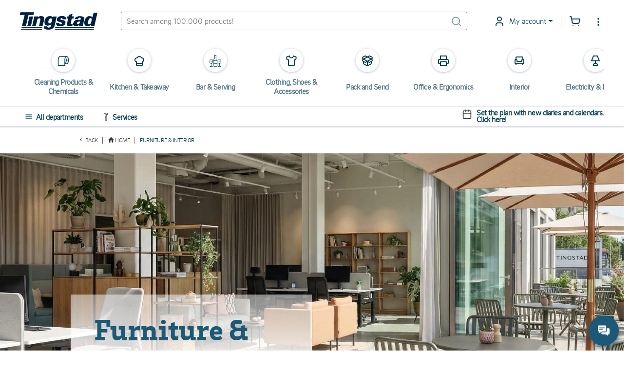

--- FILE ---
content_type: text/html; charset=utf-8
request_url: https://www.tingstad.com/se-en/furniture-interior
body_size: 33882
content:

<!DOCTYPE html>
<html lang="en" class="no-js">
<head>
<script>
    var userCookieConsent = [];
</script>
        <script>
             window.dataLayer = window.dataLayer || [];
             function gtag() { dataLayer.push(arguments); }
             gtag('consent', 'default', {
                 'ad_storage': 'denied',
                 'ad_user_data': 'denied',
                 'ad_personalization': 'denied',
                 'analytics_storage': 'denied',
                 'personalization_storage': 'denied',
                 'functionality_storage': 'denied',
                 'security_storage': 'granted',
             });
        </script>
	

<script>
    var dataLayer = dataLayer || [];
        
        dataLayer.push({
    "dimension4": "ThreeBitsA",

        });
        
</script>

	<script>
	    var ThreeBitsConfig = ThreeBitsConfig || {};
	    ThreeBitsConfig.analyticsContextBase = "Sortiment|2|AllProductGroupFields";
	    ThreeBitsConfig.analyticsPurchaseFunctionDefaultValue = "&#214;vrigt";
	</script>
	<script>
        (function(w,d,s,l,i){w[l]=w[l]||[];w[l].push({'gtm.start':
        new Date().getTime(),event:'gtm.js'});var f=d.getElementsByTagName(s)[0],
        j=d.createElement(s),dl=l!='dataLayer'?'&l='+l:'';j.async=true;j.src=
        'https://www.googletagmanager.com/gtm.js?id='+i+dl;f.parentNode.insertBefore(j,f);
        })(window,document,'script','dataLayer','GTM-KFZSS7R');

        // The existing approach involves dynamically creating a <noscript> element. However, this method is unsuitable as the code is designed to execute when JavaScript is disabled by the user.
        // Temporarily commenting out this section due to encountering the following error in the console: "Failed to load resource: net::ERR_BLOCKED_BY_RESPONSE. NotSameOriginAfterDefaultedToSameOriginByCoep".
        // It's important to note that this issue likely originates from Google Tag or Bing rather than our side.
        // Furthermore, it's important to highlight that our website depends significantly on JavaScript for various functionalities, rendering the <noscript> section unnecessary.

        
	</script>
    
<link rel="stylesheet" href="/bundles/css/tingstad-fonts.css" />
<script>

    var iconsOptions = iconsOptions || {};
    iconsOptions.filePath = '/fp.axd/FC8849B20C65C9A357DD3480124DA4E57C81A98D3B6F1B341A643681F7096CAB/img/icons.svg';
    iconsOptions.filePathKey = 'icons.path';
    iconsOptions.fileContentKey = 'icons.content';
</script>
<script src="/fp.axd/F3B2974864FBB0DD50C2F988A9D2222DC4719B5755413B41BF9338B237B5D4D1/bundles/js/tingstad-fonts.js"></script>

<script>
	var ThreeBitsConfig = ThreeBitsConfig || {};
	ThreeBitsConfig.mapAjaxPath = (function () {
        var ajaxBasePath = "/se-en/";
        var ajaxBaseParts = ajaxBasePath
            .split('/')
            .filter(function (el) { return el.length > 0 });

		return function (url) {
			var urlParts = url
				.split('/')
				.filter(function (el) { return el.length > 0 });
			var parts = ajaxBaseParts.concat(urlParts);
			var rootedUrl = '/' + parts.join('/');
			return rootedUrl;
		};
	})();
	ThreeBitsConfig.sessionTimeout = 20;
	ThreeBitsConfig.hasLoginCookie = false;
	ThreeBitsConfig.isLoggedIn = false;
	ThreeBitsConfig.loginPageUrl = '/se-en/kundkonto/logga-in';
	ThreeBitsConfig.routeTable = {
		cartSetItemQuantity: '/se-en/fixed/cart/SetQuantity',
		cartEmpty: '/Cart/Empty'
	}
	ThreeBitsConfig.messages = {
		generalErrorTitle: 'Oops, an error has occurred...',
		generalErrorMessage: 'Ooops, something went wrong! Try again or call us at +46(0)31-7072000'
	}
</script>




<link href="/fp.axd/DF668B730AFCAF3C057AB82123AAA57ACECC64498640C54CD8FD908A00F9540C/bundles/css/tingstad-intelecom-light.css" rel="stylesheet" type="text/css" />
<link href="/fp.axd/C559F757296085DF17D5CF7DAD35D0E6898F8AD5F10D6A69AA8C3915820176B3/bundles/old/css/tingstad.css" rel="stylesheet" type="text/css" />
<link href="/fp.axd/F1ACF5FA776BF14EDEDDDFEF65B9AAF63A65D11B484C3EBB615351E1BA5B2517/bundles/old/css/style.css" rel="stylesheet" type="text/css" />
<link href="/fp.axd/88EC0C36F00D68D0B2E0EEDAEC2CAD34F5E8DD5A107451AF9FD6E00B8DC09B15/bundles/css/tingstad-my-pages.css" rel="stylesheet" type="text/css" /><link href="/fp.axd/C091482075C87916897D023213FAF5944E9CF92066C8F0680A95908786C11D7E/bundles/css/tingstad-print.css" media="print" rel="stylesheet" type="text/css" />
    
    



<meta charset="UTF-8" />
<meta name="description" content="K&#246;p m&#246;bler och inredning hos oss online. Vi erbjuder ett brett sortiment av trendig och tidl&#246;s inredning s&#229; som soffor, matgrupper, utem&#246;bler och textiler. " />
<meta name="keywords" content="Category" />
<meta http-equiv="X-UA-Compatible" content="IE=edge">
<meta name="viewport" content="width=device-width" />
<meta name="msapplication-tap-highlight" content="no" />
	<link rel="canonical" href="https://www.tingstad.com/se-en/furniture-interior">
<title>Furniture & Interior - Tingstad.com</title>

<link rel="manifest" href="/manifest.json" />
<meta name="theme-color" content="#1C5976">
<meta name="application-name" content="Tingstad">
<link rel="icon" href="/img/favicon.ico" type="image/x-icon" />
<link rel="icon" sizes="192x192" href="/img/launcher-icon-4x.png" />
<meta name="apple-mobile-web-app-title" content="Tingstad">
<link rel="apple-touch-icon" href="/img/touch-icon-iphone.png" />
<link rel="apple-touch-icon" sizes="120x120" href="/img/touch-icon-iphone-retina.png" />
<link rel="apple-touch-icon" sizes="152x152" href="/img/apple-touch-icon.png" />
<meta name="msapplication-config" content="none" />
<meta name="msapplication-TileImage" content="/img/apple-touch-icon.png" />
<meta name="msapplication-TileColor" content="#1C5976">
<meta name="robots" />


<script src="/fp.axd/75C3C8563BE55430697A27FC1E1E473AF2132345CFF991F6BD96A83A0C107707/bundles/js/tingstad-core.js"></script>

<meta name="msvalidate.01" content="8FBD38ACF513FF6FC7EC0A81CB6D55A3" />
<meta name="google-site-verification" content="sTk8JXOrcEnDcvJo292NF2aH-uU7mvQ4h6EVWJPvaE4" />
<script>
  userCookieConsent.some(a => a==='Functional' && ((function(c,l,a,r,i,t,y){
       c[a]=c[a]||function(){(c[a].q=c[a].q||[]).push(arguments)};
       t=l.createElement(r);t.async=1;t.src="https://www.clarity.ms/tag/"+i;
       y=l.getElementsByTagName(r)[0];y.parentNode.insertBefore(t,y);
   })(window, document, "clarity", "script", "jrcg82zqet")))
</script>
	<script>
		var Tingstad = Tingstad || {};
		Tingstad.breakpoints = {
			xxs: 360,
			xs: 440,
			sm: 576,
			md: 768,
			lg: 992,
			xl: 1200,
			xxl: 1440,
			'2xl': 1536,
			'3xl': 1920,
			'4xl': 2560
		};
	</script>


    <meta property="og:title" content="Furniture &amp; Interior - Tingstad.com" />
    <meta property="og:locale" content="en_SE" />
    <meta property="og:site_name" content="Tingstad.com" />
    <meta property="og:description" content="K&#246;p m&#246;bler och inredning hos oss online. Vi erbjuder ett brett sortiment av trendig och tidl&#246;s inredning s&#229; som soffor, matgrupper, utem&#246;bler och textiler. " />
    <meta property="og:url" content="https://www.tingstad.com/se-en/furniture-interior" />
    <meta property="og:image" content="https://www.tingstad.com/storage/ma/f6ca245170474165873d99e8747c40ec/7a83b5aa7a8d4074a06af14f4010a097/1024-358-0-jpg.Jpeg/974A9631DBB11BE67C554D58C69614FBA12A156E/HERO_Mobler_inredning.jpeg" />

    <script type="application/ld+json">
        {"@context":"https://schema.org","@type":"Organization","name":"Tingstad","description":"Tingstad is a family-owned company founded in 1959, offering a wide range of affordable and high-quality products and solutions for businesses in the HORECA sector, retail, grocery stores, and other service-oriented industries. With a focus on simplicity, sustainability, and customer value, we simplify everyday operations for business owners through smart purchasing solutions, a strong logistics network, and a broad selection of private label products. Our customers appreciate our transparent pricing, fast deliveries, and personalized service. Whether you run a restaurant, café, store, or a larger organization, Tingstad is your reliable partner for streamlining operations and achieving long-term success.","image":"https://www.tingstad.com/img/tingstad-logo.png","sameAs":["https://www.instagram.com/tingstad.se/","https://www.facebook.com/tingstad","https://www.youtube.com/@tingstadcom","https://se.linkedin.com/company/tingstad-com"],"url":"https://www.tingstad.com","address":{"@type":"PostalAddress","addressCountry":"SE","addressLocality":"Gothenburg","addressRegion":"Gothenburg","postalCode":"13013","streetAddress":"Box 13013, 402 51 Gothenburg"},"email":"kontakt@tingstad.se","logo":"https://www.tingstad.com/img/tingstad-logo.png","telephone":"031-707 20 00"}
    </script>


			
		<script type="text/javascript">
		!(function (cfg){function e(){cfg.onInit&&cfg.onInit(n)}var x,w,D,t,E,n,C=window,O=document,b=C.location,q="script",I="ingestionendpoint",L="disableExceptionTracking",j="ai.device.";"instrumentationKey"[x="toLowerCase"](),w="crossOrigin",D="POST",t="appInsightsSDK",E=cfg.name||"appInsights",(cfg.name||C[t])&&(C[t]=E),n=C[E]||function(g){var f=!1,m=!1,h={initialize:!0,queue:[],sv:"8",version:2,config:g};function v(e,t){var n={},i="Browser";function a(e){e=""+e;return 1===e.length?"0"+e:e}return n[j+"id"]=i[x](),n[j+"type"]=i,n["ai.operation.name"]=b&&b.pathname||"_unknown_",n["ai.internal.sdkVersion"]="javascript:snippet_"+(h.sv||h.version),{time:(i=new Date).getUTCFullYear()+"-"+a(1+i.getUTCMonth())+"-"+a(i.getUTCDate())+"T"+a(i.getUTCHours())+":"+a(i.getUTCMinutes())+":"+a(i.getUTCSeconds())+"."+(i.getUTCMilliseconds()/1e3).toFixed(3).slice(2,5)+"Z",iKey:e,name:"Microsoft.ApplicationInsights."+e.replace(/-/g,"")+"."+t,sampleRate:100,tags:n,data:{baseData:{ver:2}},ver:undefined,seq:"1",aiDataContract:undefined}}var n,i,t,a,y=-1,T=0,S=["js.monitor.azure.com","js.cdn.applicationinsights.io","js.cdn.monitor.azure.com","js0.cdn.applicationinsights.io","js0.cdn.monitor.azure.com","js2.cdn.applicationinsights.io","js2.cdn.monitor.azure.com","az416426.vo.msecnd.net"],o=g.url||cfg.src,r=function(){return s(o,null)};function s(d,t){if((n=navigator)&&(~(n=(n.userAgent||"").toLowerCase()).indexOf("msie")||~n.indexOf("trident/"))&&~d.indexOf("ai.3")&&(d=d.replace(/(\/)(ai\.3\.)([^\d]*)$/,function(e,t,n){return t+"ai.2"+n})),!1!==cfg.cr)for(var e=0;e<S.length;e++)if(0<d.indexOf(S[e])){y=e;break}var n,i=function(e){var a,t,n,i,o,r,s,c,u,l;h.queue=[],m||(0<=y&&T+1<S.length?(a=(y+T+1)%S.length,p(d.replace(/^(.*\/\/)([\w\.]*)(\/.*)$/,function(e,t,n,i){return t+S[a]+i})),T+=1):(f=m=!0,s=d,!0!==cfg.dle&&(c=(t=function(){var e,t={},n=g.connectionString;if(n)for(var i=n.split(";"),a=0;a<i.length;a++){var o=i[a].split("=");2===o.length&&(t[o[0][x]()]=o[1])}return t[I]||(e=(n=t.endpointsuffix)?t.location:null,t[I]="https://"+(e?e+".":"")+"dc."+(n||"services.visualstudio.com")),t}()).instrumentationkey||g.instrumentationKey||"",t=(t=(t=t[I])&&"/"===t.slice(-1)?t.slice(0,-1):t)?t+"/v2/track":g.endpointUrl,t=g.userOverrideEndpointUrl||t,(n=[]).push((i="SDK LOAD Failure: Failed to load Application Insights SDK script (See stack for details)",o=s,u=t,(l=(r=v(c,"Exception")).data).baseType="ExceptionData",l.baseData.exceptions=[{typeName:"SDKLoadFailed",message:i.replace(/\./g,"-"),hasFullStack:!1,stack:i+"\nSnippet failed to load ["+o+"] -- Telemetry is disabled\nHelp Link: https://go.microsoft.com/fwlink/?linkid=2128109\nHost: "+(b&&b.pathname||"_unknown_")+"\nEndpoint: "+u,parsedStack:[]}],r)),n.push((l=s,i=t,(u=(o=v(c,"Message")).data).baseType="MessageData",(r=u.baseData).message='AI (Internal): 99 message:"'+("SDK LOAD Failure: Failed to load Application Insights SDK script (See stack for details) ("+l+")").replace(/\"/g,"")+'"',r.properties={endpoint:i},o)),s=n,c=t,JSON&&((u=C.fetch)&&!cfg.useXhr?u(c,{method:D,body:JSON.stringify(s),mode:"cors"}):XMLHttpRequest&&((l=new XMLHttpRequest).open(D,c),l.setRequestHeader("Content-type","application/json"),l.send(JSON.stringify(s)))))))},a=function(e,t){m||setTimeout(function(){!t&&h.core||i()},500),f=!1},p=function(e){var n=O.createElement(q),e=(n.src=e,t&&(n.integrity=t),n.setAttribute("data-ai-name",E),cfg[w]);return!e&&""!==e||"undefined"==n[w]||(n[w]=e),n.onload=a,n.onerror=i,n.onreadystatechange=function(e,t){"loaded"!==n.readyState&&"complete"!==n.readyState||a(0,t)},cfg.ld&&cfg.ld<0?O.getElementsByTagName("head")[0].appendChild(n):setTimeout(function(){O.getElementsByTagName(q)[0].parentNode.appendChild(n)},cfg.ld||0),n};p(d)}cfg.sri&&(n=o.match(/^((http[s]?:\/\/.*\/)\w+(\.\d+){1,5})\.(([\w]+\.){0,2}js)$/))&&6===n.length?(d="".concat(n[1],".integrity.json"),i="@".concat(n[4]),l=window.fetch,t=function(e){if(!e.ext||!e.ext[i]||!e.ext[i].file)throw Error("Error Loading JSON response");var t=e.ext[i].integrity||null;s(o=n[2]+e.ext[i].file,t)},l&&!cfg.useXhr?l(d,{method:"GET",mode:"cors"}).then(function(e){return e.json()["catch"](function(){return{}})}).then(t)["catch"](r):XMLHttpRequest&&((a=new XMLHttpRequest).open("GET",d),a.onreadystatechange=function(){if(a.readyState===XMLHttpRequest.DONE)if(200===a.status)try{t(JSON.parse(a.responseText))}catch(e){r()}else r()},a.send())):o&&r();try{h.cookie=O.cookie}catch(k){}function e(e){for(;e.length;)!function(t){h[t]=function(){var e=arguments;f||h.queue.push(function(){h[t].apply(h,e)})}}(e.pop())}var c,u,l="track",d="TrackPage",p="TrackEvent",l=(e([l+"Event",l+"PageView",l+"Exception",l+"Trace",l+"DependencyData",l+"Metric",l+"PageViewPerformance","start"+d,"stop"+d,"start"+p,"stop"+p,"addTelemetryInitializer","setAuthenticatedUserContext","clearAuthenticatedUserContext","flush"]),h.SeverityLevel={Verbose:0,Information:1,Warning:2,Error:3,Critical:4},(g.extensionConfig||{}).ApplicationInsightsAnalytics||{});return!0!==g[L]&&!0!==l[L]&&(e(["_"+(c="onerror")]),u=C[c],C[c]=function(e,t,n,i,a){var o=u&&u(e,t,n,i,a);return!0!==o&&h["_"+c]({message:e,url:t,lineNumber:n,columnNumber:i,error:a,evt:C.event}),o},g.autoExceptionInstrumented=!0),h}(cfg.cfg),(C[E]=n).queue&&0===n.queue.length?(n.queue.push(e),n.trackPageView({})):e();})({
		  src: "https://js.monitor.azure.com/scripts/b/ai.3.gbl.min.js",
		  // name: "appInsights", // Global SDK Instance name defaults to "appInsights" when not supplied
		  // ld: 0, // Defines the load delay (in ms) before attempting to load the sdk. -1 = block page load and add to head. (default) = 0ms load after timeout,
		  // useXhr: 1, // Use XHR instead of fetch to report failures (if available),
		  // dle: true, // Prevent the SDK from reporting load failure log
		  crossOrigin: "anonymous", // When supplied this will add the provided value as the cross origin attribute on the script tag
		  // onInit: null, // Once the application insights instance has loaded and initialized this callback function will be called with 1 argument -- the sdk instance (DON'T ADD anything to the sdk.queue -- As they won't get called)
		  // sri: false, // Custom optional value to specify whether fetching the snippet from integrity file and do integrity check
		  cfg: { // Application Insights Configuration
			  connectionString: "InstrumentationKey=0a26dc80-64ba-43f7-a069-06c2f44c8bf6;IngestionEndpoint=https://northeurope-3.in.applicationinsights.azure.com/;LiveEndpoint=https://northeurope.livediagnostics.monitor.azure.com/"
		}});
		</script>
	



    
    

</head>
<body ontouchstart="" class="scrollbar-thin scrollbar-thumb-light-gray scrollbar-track-white">
 <noscript><iframe src="https://www.googletagmanager.com/ns.html?id=GTM-KFZSS7R" height="0" width="0" style="display:none;visibility:hidden"></iframe></noscript> 
    <!-- 5aad04e1-5980-4601-aaeb-326a6ef5b3bb -->
    <!-- TPLIT01 -->
    <div class="page-wrapper max-s-md:mt-[120px] mt-[80px]">
        <!-- Navigation -->

<div class="top-header-bar">
	<div class="sticky-top bg-white pt-6 pb-5 text-petrol-main">
		<header class="flex justify-between items-center max-s-md:flex-wrap mx-5 s-md:mx-10 s-4xl:mx-auto s-4xl:max-w-1920" data-js-sticky>
			<div class="header-content flex items-center" data-js-languages-disabled=False>
				<a class="block w-40 mds:w-32 sm:!w-24 sm:!mr-0 lg:mr-7 mr-12" href="/se-en">
					<img alt="Tingstad" class="w-full" src="/img/tingstad-logo.png" srcset="/img/tingstad-logo@2x.png 2x" title="Tingstad" />
				</a>
					<div class="flex mr-10 sm:!mr-0 lg:mr-7 sm:order-first hidden sm:block">
						<label class="flex items-center bg-white" for="menu" data-js-menu-burger>
								<svg class="header-active-icon icon icon--inline icon h-5 w-5 mr-2.5 text-base" style="">
		<use href="#icon-hamburgernd" xlink:href="#icon-hamburgernd" />
	</svg>

						</label>
					</div>
				<div class="1xl:hidden">
					<div class="mr-6">

<div class="language-dropdown dropdown opacity-100">
	<button class="dropdown-toggle dropdown-title header-dropdown border-0"
			id="languageDropdown"
			data-toggle="dropdown"
			aria-haspopup="true"
			aria-expanded="false"
			>
		<img class="w-5 h-5 mr-2.5" loading="lazy" src="/img/icon-flag-en.png" />
		English
	</button>
	<div class="dropdown-menu -left-5" aria-labelledby="languageDropdown">
			<a href="https://www.tingstad.com/se-sv/switchSite" class="dropdown-item items-center ">
				<img class="flag w-5 h-5 mr-2.5" loading="lazy" src="/img/icon-flag-se.png" />
				Svenska
			</a>
			<div class="divider last:hidden"></div>
			<a href="https://www.tingstad.com/se-en/switchSite" class="dropdown-item items-center !text-baby-blue">
				<img class="flag w-5 h-5 mr-2.5" loading="lazy" src="/img/icon-flag-en.png" />
				English
			</a>
			<div class="divider last:hidden"></div>
			<a href="https://www.tingstad.com/no-nb/switchSite" class="dropdown-item items-center ">
				<img class="flag w-5 h-5 mr-2.5" loading="lazy" src="/img/icon-flag-no.png" />
				Norsk
			</a>
			<div class="divider last:hidden"></div>
			<a href="https://www.tingstad.com/se-fi/switchSite" class="dropdown-item items-center ">
				<img class="flag w-5 h-5 mr-2.5" loading="lazy" src="/img/icon-flag-fi.png" />
				Suomi
			</a>
			<div class="divider last:hidden"></div>
			<a href="https://www.tingstad.com/se-da/switchSite" class="dropdown-item items-center ">
				<img class="flag w-5 h-5 mr-2.5" loading="lazy" src="/img/icon-flag-da.png" />
				Dansk
			</a>
			<div class="divider last:hidden"></div>
	</div>
</div>
					</div>
				</div>
			</div>
			<!-- Search box -->
			<form class="flex items-center border border-solid border-opacity-50 border-petrol-main rounded w-full min-w-[260px] max-s-md:order-2 max-s-md:mt-4" data-js-search-form data-js-search data-js-search-wrap action="/se-en/sokresultat" method="post">
				
				<input name="q" id="q" class="input-main-search" type="text" autocomplete="off" placeholder="Search among 100.000 products!" data-js-quick-search-toggle data-js-quick-search-new=true />
					<svg class="header-active-icon icon icon--inline header-icon mr-2.5 opacity-50" style="">
		<use href="#icon-searchnd" xlink:href="#icon-searchnd" />
	</svg>

			</form>
			<div class="flex items-center justify-end ml-12 sm:!ml-0 lg:ml-7">

<div class="dropdown 1xl:hidden opacity-100">
    <button class="dropdown-toggle dropdown-title header-dropdown" id="storesDropdown" data-toggle="dropdown" aria-haspopup="true" aria-expanded="false">
        	<svg class="header-active-icon icon dropdown-icon fill-current" style="">
		<use href="#icon-shoppingbag" xlink:href="#icon-shoppingbag" />
	</svg>

        Stores
    </button>
    <div class="dropdown-menu right-0 left-auto" aria-labelledby="storesDropdown">
            <a href="/se-en/vara-foretagsbutiker/goteborg" class="dropdown-item flex-col">
                <p class="m-0 whitespace-nowrap">GOTHENBURG</p>
                <p class="m-0 pt-2 text-dark-gray text-opacity-60 text-sm whitespace-nowrap">Marieholmsgatan 1-3, 415 02 G&#246;teborg</p>
                <p class="m-0 pt-2">+46 (0) 31-707 20 20</p>
            </a>
            <div class="divider last:hidden"></div>
            <a href="/se-en/vara-foretagsbutiker/jonkoping" class="dropdown-item flex-col">
                <p class="m-0 whitespace-nowrap">J&#214;NK&#214;PING</p>
                <p class="m-0 pt-2 text-dark-gray text-opacity-60 text-sm whitespace-nowrap">Sol&#229;sv&#228;gen 7, 553 03 J&#246;nk&#246;ping</p>
                <p class="m-0 pt-2">+46 (0) 36 - 290 40 80</p>
            </a>
            <div class="divider last:hidden"></div>
            <a href="/se-en/vara-foretagsbutiker/malmo" class="dropdown-item flex-col">
                <p class="m-0 whitespace-nowrap">MALM&#214;</p>
                <p class="m-0 pt-2 text-dark-gray text-opacity-60 text-sm whitespace-nowrap">Krusegatan 58, 212 25 Malm&#246;</p>
                <p class="m-0 pt-2">+46 (0) 40 615 30 37</p>
            </a>
            <div class="divider last:hidden"></div>
    </div>
</div>
<div class="dropdown 1xl:hidden opacity-100">
	<button class="dropdown-toggle dropdown-title header-dropdown" id="informationDropdown" data-toggle="dropdown" aria-haspopup="true" aria-expanded="false">
			<svg class="header-active-icon icon icon--inline dropdown-icon fill-current" style="">
		<use href="#icon-info" xlink:href="#icon-info" />
	</svg>

		Information
	</button>
	<div class="dropdown-menu right-0 left-auto" aria-labelledby="informationDropdown">
			<a href="/se-en/kundservice" class="dropdown-item whitespace-nowrap">Customer service</a>
			<div class="divider last:hidden"></div>
			<a href="/se-en/om-oss" class="dropdown-item whitespace-nowrap">About us</a>
			<div class="divider last:hidden"></div>
			<a href="/se-en/vara-foretagsbutiker" class="dropdown-item whitespace-nowrap">Stores</a>
			<div class="divider last:hidden"></div>
			<a href="/se-en/handla-efter" class="dropdown-item whitespace-nowrap">Shop</a>
			<div class="divider last:hidden"></div>
	</div>
</div>

<div class="dropdown opacity-100">
	<button class="dropdown-toggle dropdown-title header-dropdown xxs:after:content-empty xxs:border-0 xxs:p-0" id="informationDropdown" data-toggle="dropdown" aria-haspopup="true" aria-expanded="false">
			<svg class="header-active-icon icon icon--inline dropdown-icon fill-current" style="">
		<use href="#icon-usernd" xlink:href="#icon-usernd" />
	</svg>

		<div class="absolute left-5 xxs:left-3.5 top-4 bg-green-mint w-2.5 h-2.5 rounded-half shadow-bubble hidden"></div>
		<span class="sm:hidden">
My account		</span>
	</button>
    <div class="dropdown-menu min-w-[260px] left-auto -right-20 s-sm:right-0" aria-labelledby="informationDropdown">
                            <div class="p-4 s-xxs:min-w-[320px]">
                
<div class="@container login" id="login-container-afdd2fbe9c314a768202a317f194add2">
<form action="/UserLogin/LoginUser" data-ajax="true" data-ajax-mode="replace" data-ajax-success="loginController.ajax.handleLoginSuccess" data-ajax-update="#login-container-afdd2fbe9c314a768202a317f194add2" id="login-form-55cb0048f6834f47a51bc833a80ca7dc" method="post">		<h3 class="text-xl @xl:text-super text-black font-bold mt-0 mb-2.5 @xl:mb-4">Log in</h3>
		<p class="login-preamble text-base text-dark-gray m-0 [&>p]:m-0">Submit your email and password to log in. If you have changed your password you can use your previous information or contact us.</p>


<div class="my-2.5 @xl:my-10">
	<div class="w-full grid gap-1 @xl:gap-6 grid-cols-single @xl:grid-cols-puff">
		<div>
			<label class="@xl:text-base text-sm text-dark-gray font-semibold asterisk-hidden" for="Username">User name/E-mail</label>
			<input class="input-field" data-js-username="" data-val="true" data-val-required="o complete your order you need to fill in this field." id="Username" name="Username" type="text" value="" />
			<span class="field-validation-valid" data-valmsg-for="Username" data-valmsg-replace="true"></span>
		</div>
		<div>
			<label class="@xl:text-base text-sm text-dark-gray font-semibold" for="Password">Password</label>
			<input class="input-field " data-js-login-password="" data-val="true" data-val-required="o complete your order you need to fill in this field." id="Password" name="Password" type="password" />
			<span class="field-validation-valid" data-valmsg-for="Password" data-valmsg-replace="true"></span>
		</div>
	</div>
	<div class="w-full flex flex-col justify-between my-2.5 @xl:my-4 @xl:flex-row">
		<div class="mb-2.5 @xl:mb-4 text-dark-gray font-semibold">
			

	<div class="block">
		<input class="peer absolute opacity-0 pointer-events-none" data-val="true" data-val-required="&#39;RememberMeChecked&#39; must not be empty." id="RememberMeChecked-4175ca13b58345b8998079f8fd7e96c3" name="RememberMeChecked" type="checkbox" value="true" /><input name="RememberMeChecked" type="hidden" value="false" />
		<label class="inline-block pl-[26px] cursor-pointer relative before:absolute before:rounded before:inline-block before:content-empty before:h-[18px] before:w-[18px] before:border before:border-solid before:border-2 before:border-petrol-main before:peer-checked:border-baby-blue before:left-0 before:top-[3px] after:absolute after:inline-block after:peer-checked:content-empty after:h-[7px] after:-rotate-45 after:w-[16px] after:border-0 after:border-l-2 after:border-b-2 after:border-solid after:border-baby-blue after:left-[5px] after:top-[3px] after:bg-white after:shadow-[0_5px_0px_-1px_white]" for="RememberMeChecked-4175ca13b58345b8998079f8fd7e96c3">
			Remember me
		</label>
	</div>

		</div>
		<button type="submit" class="@xl:min-w-[260px] h-10 w-full @xl:w-auto text-base @xl:text-lg font-semibold text-white text-center bg-petrol-main border-0 rounded-md uppercase">
			Log in
		</button>
	</div>
</div>
<script>
    $(function () {
        $('#login-container-afdd2fbe9c314a768202a317f194add2 #Password').hideShowPassword();

        $('#login-container-afdd2fbe9c314a768202a317f194add2 [data-js-username]').on('click', function() {
            if ($('#shop-in-shops-modal').hasClass('show')) {
                $('#shop-in-shops-modal').modal('hide');
            }
        });

        $('#login-container-afdd2fbe9c314a768202a317f194add2 [data-js-login-password]').on('click', function() {
            if ($('#shop-in-shops-modal').hasClass('show')) {
                $('#shop-in-shops-modal').modal('hide');
            }
        });
    });
</script>
		<div class="flex flex-col flex-nowrap text-sm @xl:text-base font-semibold">
			<a href="/se-en/kundkonto/glomt-losenord" class="text-baby-blue underline mb-1">Forgot your password?</a>
			<a href="/se-en/kundkonto/logga-in?defaultToRegister=true" class="text-baby-blue underline mb-1">Become a customer</a>
		</div>
</form></div>

            </div>
                <div class="divider"></div>
<a class="dropdown-item flex items-center" data-ajax="true" data-ajax-mode="replace" data-ajax-update="#cookie-consent-modal-content" data-target="#cookie-consent-modal" data-toggle="modal" href="/se-en/fixed/getCookieConsent" id="btn-cookie-consent">
	<svg class="header-active-icon icon icon--inline header-icon mr-6" style="">
		<use href="#icon-cookie" xlink:href="#icon-cookie" />
	</svg>

                                <label class="">Update consent to cookies</label>
                            </a>    </div>
</div>

<div class="relative flex items-center justify-end ml-1.5">
	<a class="1xl:hidden flex mr-6 sm:mr-4 focus:outline-none" tabindex="0" href="/se-en/nya-mina-sidor/favoritlistor">
			<svg class="header-active-icon icon icon--inline header-icon" style="">
		<use href="#icon-heart" xlink:href="#icon-heart" />
	</svg>

	</a>
	<div class="relative">
		<a class="flex 1xl:mr-6 sm:!mr-4 focus:outline-none" data-ajax="true" data-ajax-mode="replace" data-ajax-success="CartUtils.prepareConfirmationModal" data-ajax-update="#quick-cart-modal-content" data-analytics-checkout="1" data-analytics-module="Snabbvarukorgen" data-target="#quick-cart-modal" data-toggle="modal" href="/se-en/fixed/quick-cart" id="btn-quick-cart">
	<svg class="header-active-icon icon icon--inline header-icon" style="">
		<use href="#icon-shoppingcart" xlink:href="#icon-shoppingcart" />
	</svg>

<div class="left-2.5 bg-petrol-main w-6 h-6 leading-6 align-middle text-center text-white absolute rounded-half text-[14px] -top-2.5 hidden"
	 id="quick-cart-count-badge"
	 data-js-order-count-total
	 data-js-order-count-animate>
	0
</div>

</a>

	</div>

	<div class="dropdown hidden 1xl:block opacity-100">
		<button class="bg-transparent border-0 focus:outline-0 p-0 flex" id="nestedDropdown" data-toggle="dropdown" aria-haspopup="true" aria-expanded="false">
				<svg class="header-active-icon icon icon--inline header-icon info-icon pt-0.5" style="">
		<use href="#icon-more-items" xlink:href="#icon-more-items" />
	</svg>

		</button>
		<div class="dropdown-menu left-auto right-0 min-w-[300px] xs:min-w-250" aria-labelledby="nestedDropdown">
			<div class="accordion" id="infoAccordion" role="tablist" aria-multiselectable="true">
				<div class="accordion-item" data-js-languages-disabled=False>
					<h4 class="accordion-header" role="tab" id="languagesAccordion">
						<button role="button" class="accordion-button" data-toggle="collapse" data-parent="#infoAccordion" href="#collapseLanguages" aria-expanded="true" aria-controls="collapseOne">
								<svg class="header-active-icon icon icon--inline header-icon mr-4" style="">
		<use href="#icon-languages" xlink:href="#icon-languages" />
	</svg>

							Language
						</button>
					</h4>
					<div id="collapseLanguages" class="panel-collapse tg-collapse show" role="tabpanel" aria-labelledby="languagesAccordion">
						<div class="accordion-body hidden !p-0">
							<div class="w-full">

<div class="language-dropdown dropdown opacity-100">
	<button class="dropdown-toggle dropdown-title header-dropdown border-0"
			id="languageDropdown"
			data-toggle="dropdown"
			aria-haspopup="true"
			aria-expanded="false"
			>
		<img class="w-5 h-5 mr-2.5" loading="lazy" src="/img/icon-flag-en.png" />
		English
	</button>
	<div class="dropdown-menu -left-5" aria-labelledby="languageDropdown">
			<a href="https://www.tingstad.com/se-sv/switchSite" class="dropdown-item items-center ">
				<img class="flag w-5 h-5 mr-2.5" loading="lazy" src="/img/icon-flag-se.png" />
				Svenska
			</a>
			<div class="divider last:hidden"></div>
			<a href="https://www.tingstad.com/se-en/switchSite" class="dropdown-item items-center !text-baby-blue">
				<img class="flag w-5 h-5 mr-2.5" loading="lazy" src="/img/icon-flag-en.png" />
				English
			</a>
			<div class="divider last:hidden"></div>
			<a href="https://www.tingstad.com/no-nb/switchSite" class="dropdown-item items-center ">
				<img class="flag w-5 h-5 mr-2.5" loading="lazy" src="/img/icon-flag-no.png" />
				Norsk
			</a>
			<div class="divider last:hidden"></div>
			<a href="https://www.tingstad.com/se-fi/switchSite" class="dropdown-item items-center ">
				<img class="flag w-5 h-5 mr-2.5" loading="lazy" src="/img/icon-flag-fi.png" />
				Suomi
			</a>
			<div class="divider last:hidden"></div>
			<a href="https://www.tingstad.com/se-da/switchSite" class="dropdown-item items-center ">
				<img class="flag w-5 h-5 mr-2.5" loading="lazy" src="/img/icon-flag-da.png" />
				Dansk
			</a>
			<div class="divider last:hidden"></div>
	</div>
</div>
							</div>
						</div>
					</div>
				</div>
					<div class="accordion-item">
						<h4 class="accordion-header" role="tab" id="storesAccordion">
							<button class="accordion-button collapsed" role="button" data-toggle="collapse" data-parent="#accordion" href="#collapseStores" aria-expanded="false" aria-controls="collapseTwo">
									<svg class="header-active-icon icon icon--inline header-icon mr-4" style="">
		<use href="#icon-shoppingbag" xlink:href="#icon-shoppingbag" />
	</svg>

								Stores
							</button>
						</h4>
						<div id="collapseStores" class="panel-collapse tg-collapse" role="tabpanel" aria-labelledby="storesAccordion">
							<div class="accordion-body hidden">
									<a href="/se-en/vara-foretagsbutiker/goteborg" class="dropdown-item flex-col !pl-16">
										<p class="m-0 whitespace-nowrap">GOTHENBURG</p>
										<p class="m-0 pt-2 text-dark-gray text-opacity-60 text-sm">Marieholmsgatan 1-3, 415 02 G&#246;teborg</p>
										<p class="m-0 pt-2">+46 (0) 31-707 20 20</p>
									</a>
									<a href="/se-en/vara-foretagsbutiker/jonkoping" class="dropdown-item flex-col !pl-16">
										<p class="m-0 whitespace-nowrap">J&#214;NK&#214;PING</p>
										<p class="m-0 pt-2 text-dark-gray text-opacity-60 text-sm">Sol&#229;sv&#228;gen 7, 553 03 J&#246;nk&#246;ping</p>
										<p class="m-0 pt-2">+46 (0) 36 - 290 40 80</p>
									</a>
									<a href="/se-en/vara-foretagsbutiker/malmo" class="dropdown-item flex-col !pl-16">
										<p class="m-0 whitespace-nowrap">MALM&#214;</p>
										<p class="m-0 pt-2 text-dark-gray text-opacity-60 text-sm">Krusegatan 58, 212 25 Malm&#246;</p>
										<p class="m-0 pt-2">+46 (0) 40 615 30 37</p>
									</a>
							</div>
						</div>
					</div>
				<div class="accordion-item">
					<h4 class="accordion-header" role="tab" id="informationAccordion">
						<button class="accordion-button collapsed !border-b-0" role="button" data-toggle="collapse" data-parent="#accordion" href="#collapseInformation" aria-expanded="false" aria-controls="collapseTwo">
								<svg class="header-active-icon icon icon--inline header-icon mr-4" style="">
		<use href="#icon-info" xlink:href="#icon-info" />
	</svg>

							Information
						</button>
					</h4>
					<div id="collapseInformation" class="panel-collapse tg-collapse" role="tabpanel" aria-labelledby="informationAccordion">
						<div class="accordion-body border-0 hidden">
								<a href="/se-en/kundservice" class="dropdown-item whitespace-nowrap !font-medium !pl-16">Customer service</a>
								<a href="/se-en/om-oss" class="dropdown-item whitespace-nowrap !font-medium !pl-16">About us</a>
								<a href="/se-en/vara-foretagsbutiker" class="dropdown-item whitespace-nowrap !font-medium !pl-16">Stores</a>
								<a href="/se-en/handla-efter" class="dropdown-item whitespace-nowrap !font-medium !pl-16">Shop</a>
						</div>
					</div>
				</div>
			</div>
		</div>
	</div>
</div>
<script>
	$(function () {
		$("#infoAccordion").on('click', "button[data-toggle='collapse']", function (e) {
			$($(this).attr('href')).collapse('toggle');
			e.stopPropagation();
		});
	});
</script>

			</div>
		</header>
	</div>
</div>

	<div class="pb-5 shop-in-shops" data-js-shops>
		<div class="row-container max-width relative items-baseline">
			<div class="header-swiper-button swiper-button-prev swiper-prev shops-button-prev adjust-prev-button swiper-button-lock"></div>
			<div class="swiper shops-swiper mt-3 max-s-md:mt-1 flex-1">
				<div class="swiper-wrapper">
<a class="swiper-slide tab-container overflow-hidden" data-ajax="true" data-ajax-mode="replace" data-ajax-update="#shop-in-shops-modal-content" data-js-shop-in-shops-menu-list-item="" data-target="#shop-in-shops-modal" data-toggle="modal" href="/se-en/fixed/widgets/buildWidgetsForPage/efee2c6f-609e-4b9d-85ce-87d34ae42d4d" pageId="efee2c6f-609e-4b9d-85ce-87d34ae42d4d" style="width: 0;">
										<div class="bubble-container">
	<svg class="header-active-icon icon icon--inline" style="">
		<use href="#icon-toilet-paper" xlink:href="#icon-toilet-paper" />
	</svg>

										</div>
										<div class="text-center title h-10 mt-2.5 text-max-width opacity-70 sm:text-xs font-semibold">
											<span class="line-clamp-2" title="Cleaning Products & Chemicals">Cleaning Products & Chemicals</span>
										</div>
									</a><a class="swiper-slide tab-container overflow-hidden" data-ajax="true" data-ajax-mode="replace" data-ajax-update="#shop-in-shops-modal-content" data-js-shop-in-shops-menu-list-item="" data-target="#shop-in-shops-modal" data-toggle="modal" href="/se-en/fixed/widgets/buildWidgetsForPage/7dbe6788-f9de-47c5-afb3-8f0137fa6277" pageId="7dbe6788-f9de-47c5-afb3-8f0137fa6277" style="width: 0;">
										<div class="bubble-container">
	<svg class="header-active-icon icon icon--inline" style="">
		<use href="#icon-chefhat" xlink:href="#icon-chefhat" />
	</svg>

										</div>
										<div class="text-center title h-10 mt-2.5 text-max-width opacity-70 sm:text-xs font-semibold">
											<span class="line-clamp-2" title="Kitchen & Takeaway">Kitchen & Takeaway</span>
										</div>
									</a><a class="swiper-slide tab-container overflow-hidden" data-ajax="true" data-ajax-mode="replace" data-ajax-update="#shop-in-shops-modal-content" data-js-shop-in-shops-menu-list-item="" data-target="#shop-in-shops-modal" data-toggle="modal" href="/se-en/fixed/widgets/buildWidgetsForPage/0597b0c0-88ff-4f5e-872e-84c08746e207" pageId="0597b0c0-88ff-4f5e-872e-84c08746e207" style="width: 0;">
										<div class="bubble-container">
	<svg class="header-active-icon icon icon--inline" style="">
		<use href="#icon-restaurant-wine" xlink:href="#icon-restaurant-wine" />
	</svg>

										</div>
										<div class="text-center title h-10 mt-2.5 text-max-width opacity-70 sm:text-xs font-semibold">
											<span class="line-clamp-2" title="Bar & Serving">Bar & Serving</span>
										</div>
									</a><a class="swiper-slide tab-container overflow-hidden" data-ajax="true" data-ajax-mode="replace" data-ajax-update="#shop-in-shops-modal-content" data-js-shop-in-shops-menu-list-item="" data-target="#shop-in-shops-modal" data-toggle="modal" href="/se-en/fixed/widgets/buildWidgetsForPage/0511e8ef-1d16-418f-b68e-1b0cba6d9a22" pageId="0511e8ef-1d16-418f-b68e-1b0cba6d9a22" style="width: 0;">
										<div class="bubble-container">
	<svg class="header-active-icon icon icon--inline" style="">
		<use href="#icon-shirt" xlink:href="#icon-shirt" />
	</svg>

										</div>
										<div class="text-center title h-10 mt-2.5 text-max-width opacity-70 sm:text-xs font-semibold">
											<span class="line-clamp-2" title="Clothing, Shoes & Accessories">Clothing, Shoes & Accessories</span>
										</div>
									</a><a class="swiper-slide tab-container overflow-hidden" data-ajax="true" data-ajax-mode="replace" data-ajax-update="#shop-in-shops-modal-content" data-js-shop-in-shops-menu-list-item="" data-target="#shop-in-shops-modal" data-toggle="modal" href="/se-en/fixed/widgets/buildWidgetsForPage/29905eda-0093-47a0-bb2b-3b707a187644" pageId="29905eda-0093-47a0-bb2b-3b707a187644" style="width: 0;">
										<div class="bubble-container">
	<svg class="header-active-icon icon icon--inline" style="">
		<use href="#icon-package-open" xlink:href="#icon-package-open" />
	</svg>

										</div>
										<div class="text-center title h-10 mt-2.5 text-max-width opacity-70 sm:text-xs font-semibold">
											<span class="line-clamp-2" title="Pack and Send">Pack and Send</span>
										</div>
									</a><a class="swiper-slide tab-container overflow-hidden" data-ajax="true" data-ajax-mode="replace" data-ajax-update="#shop-in-shops-modal-content" data-js-shop-in-shops-menu-list-item="" data-target="#shop-in-shops-modal" data-toggle="modal" href="/se-en/fixed/widgets/buildWidgetsForPage/0d5b097f-d0ba-4bf4-af84-1d9ff5437853" pageId="0d5b097f-d0ba-4bf4-af84-1d9ff5437853" style="width: 0;">
										<div class="bubble-container">
	<svg class="header-active-icon icon icon--inline" style="">
		<use href="#icon-printernd" xlink:href="#icon-printernd" />
	</svg>

										</div>
										<div class="text-center title h-10 mt-2.5 text-max-width opacity-70 sm:text-xs font-semibold">
											<span class="line-clamp-2" title="Office & Ergonomics">Office & Ergonomics</span>
										</div>
									</a><a class="swiper-slide tab-container overflow-hidden" data-ajax="true" data-ajax-mode="replace" data-ajax-update="#shop-in-shops-modal-content" data-js-shop-in-shops-menu-list-item="" data-target="#shop-in-shops-modal" data-toggle="modal" href="/se-en/fixed/widgets/buildWidgetsForPage/f0cfc79b-173f-4c9d-889a-1adde6b678d0" pageId="f0cfc79b-173f-4c9d-889a-1adde6b678d0" style="width: 0;">
										<div class="bubble-container">
	<svg class="header-active-icon icon icon--inline" style="">
		<use href="#icon-armchair" xlink:href="#icon-armchair" />
	</svg>

										</div>
										<div class="text-center title h-10 mt-2.5 text-max-width opacity-70 sm:text-xs font-semibold">
											<span class="line-clamp-2" title="Interior">Interior</span>
										</div>
									</a><a class="swiper-slide tab-container overflow-hidden" data-ajax="true" data-ajax-mode="replace" data-ajax-update="#shop-in-shops-modal-content" data-js-shop-in-shops-menu-list-item="" data-target="#shop-in-shops-modal" data-toggle="modal" href="/se-en/fixed/widgets/buildWidgetsForPage/912b2083-7c24-458a-bd25-bde3e9b63e5b" pageId="912b2083-7c24-458a-bd25-bde3e9b63e5b" style="width: 0;">
										<div class="bubble-container">
	<svg class="header-active-icon icon icon--inline" style="">
		<use href="#icon-lamp" xlink:href="#icon-lamp" />
	</svg>

										</div>
										<div class="text-center title h-10 mt-2.5 text-max-width opacity-70 sm:text-xs font-semibold">
											<span class="line-clamp-2" title="Electricity & Lighting">Electricity & Lighting</span>
										</div>
									</a><a class="swiper-slide tab-container overflow-hidden" data-ajax="true" data-ajax-mode="replace" data-ajax-update="#shop-in-shops-modal-content" data-js-shop-in-shops-menu-list-item="" data-target="#shop-in-shops-modal" data-toggle="modal" href="/se-en/fixed/widgets/buildWidgetsForPage/deff520c-f4b6-4cb3-9673-18595fab2eee" pageId="deff520c-f4b6-4cb3-9673-18595fab2eee" style="width: 0;">
										<div class="bubble-container">
	<svg class="header-active-icon icon icon--inline" style="">
		<use href="#icon-bug" xlink:href="#icon-bug" />
	</svg>

										</div>
										<div class="text-center title h-10 mt-2.5 text-max-width opacity-70 sm:text-xs font-semibold">
											<span class="line-clamp-2" title="Pest Control, Protection & Security">Pest Control, Protection & Security</span>
										</div>
									</a><a class="swiper-slide tab-container overflow-hidden" data-ajax="true" data-ajax-mode="replace" data-ajax-update="#shop-in-shops-modal-content" data-js-shop-in-shops-menu-list-item="" data-target="#shop-in-shops-modal" data-toggle="modal" href="/se-en/fixed/widgets/buildWidgetsForPage/6f5827da-25fb-4d85-bfba-4bd5ca591c2f" pageId="6f5827da-25fb-4d85-bfba-4bd5ca591c2f" style="width: 0;">
										<div class="bubble-container">
	<svg class="header-active-icon icon icon--inline" style="">
		<use href="#icon-hammernd" xlink:href="#icon-hammernd" />
	</svg>

										</div>
										<div class="text-center title h-10 mt-2.5 text-max-width opacity-70 sm:text-xs font-semibold">
											<span class="line-clamp-2" title="Tools, Machinery & Carts">Tools, Machinery & Carts</span>
										</div>
									</a>					<a class="swiper-slide tab-container overflow-hidden" data-ajax="true" data-ajax-mode="replace" data-ajax-update="#shop-in-shops-modal-content" data-js-shop-in-shops-menu-list-item="" data-target="#shop-in-shops-modal" data-toggle="modal" href="/se-en/fixed/getProfilePrintedArticlesContent" style="width: 0;">
										<div class="bubble-container">
	<svg class="header-active-icon icon icon--inline" style="">
		<use href="#icon-text-resize" xlink:href="#icon-text-resize" />
	</svg>

										</div>
										<div class="text-center title h-10 mt-2.5 text-max-width opacity-70 sm:text-xs font-semibold">
											<span class="line-clamp-2" title="Custom Printed Items">Custom Printed Items</span>
										</div>
									</a>				</div>
			</div>
			<div class="header-swiper-button swiper-button-next swiper-next shops-button-next adjust-next-button mds:!hidden swiper-button-lock">
			</div>
		</div>
	</div>


    <link href="/FrontendSrc/tailwind/hamburger-menu-old.css" rel="stylesheet" />

<div class="header-container">
    <!-- MENU HEAD - primary menu bar for desktop, including priority+ options -->
    <div class="menu__head" data-js-menu-head>
        <div class="menu__head__inner" data-js-menu-head-inner>
            <div class="menu-promo-old ">
<div class="menu__head__promo menu__head__promo__item menu-head-promo-old">
    <a href="/se-en/alla-kategorier/kontorsmaterial/pappersvaror/almanackor">
        <div class="menu__head__promo__item__icon top-0">
            	<svg class="header-active-icon icon icon--block" style="fill: #003e52; color: #003e52">
		<use href="#icon-calendar" xlink:href="#icon-calendar" />
	</svg>

        </div>
        <label class="menu__head__promo__item__text menu__head__promo__item__text--primary" style="color: #003e52">
            Set the plan with new diaries and calendars.
        </label>
        <label class="menu__head__promo__item__text menu__head__promo__item__text--secondary" style="color: #003e52">
            Click here!
        </label>
    </a>
</div>
            </div>
            <!-- PRIORITY+ MENU OPTIONS -->
            <span class="menu__head__priority">
                <!-- PRIORITY+ ALL CATEGORIES BUTTON -->
                <label class="menu__head__button text-petrol-main" for="menu-categories">
                    	<svg class="header-active-icon icon icon--inline menu__panel__accordion__icon" style="">
		<use href="#icon-align-justify" xlink:href="#icon-align-justify" />
	</svg>

                    <span class="menu__head__button__text">All departments</span>
                    	<svg class="header-active-icon icon icon--inline menu__head__button__icon menu__head__button__icon--menu" style="">
		<use href="#icon-chevron-sm-down" xlink:href="#icon-chevron-sm-down" />
	</svg>

                </label>
                    <label class="menu__head__button text-petrol-main" for="menu-services">
                        	<svg class="header-active-icon icon icon--inline" style="">
		<use href="#icon-hammer" xlink:href="#icon-hammer" />
	</svg>

                        <span class="menu__head__button__text">Services</span>
                        	<svg class="header-active-icon icon icon--inline menu__head__button__icon menu__head__button__icon--menu" style="">
		<use href="#icon-chevron-sm-down" xlink:href="#icon-chevron-sm-down" />
	</svg>

                    </label>
            </span>
        </div>
    </div>
</div>
<div data-js-menu-content-ajax>
    <label class="menu__burger spinner--center" for="menu" role="button" data-js-menu-burger>
    </label>

    <input class="menu__panel__check" type="checkbox" id="menu-categories" data-js-menu-toggle>
    <div class="menu__panel menu__panel--primary--all menu__panel--desktop sm:!top-[110px] !z-40" data-js-panel="menu-categories">
        <div class="menu__panel__inner--primary--all">
	<div class="menu__tab__wrap">
		<div class="menu__tab__bar">
		</div>
		<div class="menu__tab__content__wrap">
			<div class="menu__tab__content__inner">
				<div class="tab__content tab__content--placeholder">
					<div class="row">
						<div class="col-md-12 menu__tab__content__inner--cols menu__tab__content__inner--placeholder spinner--center">
						</div>
					</div>
				</div>
			</div>
		</div>
	</div>
</div>

    </div>

        <input class="menu__panel__check" type="checkbox" id="menu-services" data-js-menu-toggle>
        <div class="menu__panel menu__panel--primary--all menu__panel--desktop sm:!top-[110px] !z-40" data-js-panel="menu-services">
            <div class="menu__panel__inner--primary--all">
	<div class="menu__tab__wrap">
		<div class="menu__tab__bar">
		</div>
		<div class="menu__tab__content__wrap">
			<div class="menu__tab__content__inner">
				<div class="tab__content tab__content--placeholder">
					<div class="row">
						<div class="col-md-12 menu__tab__content__inner--cols menu__tab__content__inner--placeholder spinner--center">
						</div>
					</div>
				</div>
			</div>
		</div>
	</div>
</div>

        </div>

</div>



        
        

<div data-ajax="true" data-ajax-hide-loader="true" data-ajax-mode="replace-with" data-ajax-update="#notifications-container" data-ajax-url="/se-en/fixed/notifications/getnotifications" id="notifications-container"></div>        <!-- Main Content / Page Container -->
        <main class="page-container-backdrop relative" >
            <div class="mx-auto px-3 s-sm:px-8 s-sm:max-w-[540px] s-md:max-w-[720px] s-lg:max-w-[1024px] breadcrumbs [&.breadcrumbs+.content-section]:mt-0">
                
            </div>
            
    

            





<div class="page-container mx-auto w-full pb-10">
    <div class="flex flex-wrap">
        <div class="flex-[1_0_0%] w-full">
            <div class="breadcrumbs [&.breadcrumbs+.content-section]:mt-0 relative mx-auto px-3 s-sm:px-8 s-sm:max-w-[540px] s-md:max-w-[720px] s-lg:max-w-[1024px] my-5">
                
    	<ol class="list-none m-0 p-0 flex flex-wrap items-center mt-5" data-toggle="breadcrumb">
		<li class="breadcrumb-item breadcrumb-item-back text-xs uppercase">
			<a class="link-dark" href="javascript:history.back()">
					<svg class="header-active-icon icon icon--inline" style="">
		<use href="#icon-chevron-sm-left" xlink:href="#icon-chevron-sm-left" />
	</svg>

				Back
			</a>
		</li>
		<li class="breadcrumb-item breadcrumb-item-home text-xs uppercase before:content-['\007C'] not-first:before:text-[1rem] not-first:before:leading-[0.813rem] not-first:before:px-2">
			<a class="link-dark" href="/se-en">
					<svg class="header-active-icon icon icon--inline" style="">
		<use href="#icon-home" xlink:href="#icon-home" />
	</svg>

				Home
			</a>
		</li>
			<li class="breadcrumb-item text-xs uppercase text-dark-gray not-first:before:content-['\007C'] not-first:before:text-[1rem] not-first:before:leading-[0.813rem] not-first:before:px-2">
					<span class="last:text-petrol-main">Furniture &amp; Interior</span>
			</li>
	</ol>


                
                
            </div>
            


<div id="a2ff9fca-26f5-4170-99d2-3e3feb11709f" class="content-section mt-section" data-page="a2ff9fca-26f5-4170-99d2-3e3feb11709f">
    <div class="w-full">

<style>
    .contact__list {
        list-style: none;
        margin: 0;
        padding: 0 15px;
        overflow: hidden;
    }

    .contact__link {
        display: block;
        position: relative;
        min-height: 2em;
        margin: .5em 0;
        padding-left: 2.7em;
        padding-top: .3em;
        color: #000;
        text-decoration: none;
    }

    .page-hero__actions .contact__item {
        padding: 0 1.5em 0 0;
    }

    @media (min-width: 992px) {
        .contact__list {
            width: 50%;
            float: left;
        }
    }
</style>
<div class="page-hero page-hero--lg" id="a2ff9fca-26f5-4170-99d2-3e3feb11709f" data-analytics-promoview="Furniture &amp; Interior." data-analytics-promoview-creative="">
    <div class="page-hero__img__wrap">
        <div class="page-hero__img page-hero__img--lg page-hero__img--start-page-hero-2--2 lazyloaded">
            <picture><img alt="Handla fina presentartiklar och inredningsartiklar på Tingstad.com" class="w-full h-full object-cover object-center" height="1028" loading="lazy" src="/storage/ma/16365c91fc3a49d5b99bd7e0fa122cd3/7a7844da395e475aa526c2ec41ac16a6/jpg/7022E793FBC0EBB0A9840B877C9F95A731C9AB3D/mobler-inredning.jpg" title="Handla fina presentartiklar och inredningsartiklar på Tingstad.com" width="1500"></img></picture>
        </div>
    </div>

    <div class="page-hero__inner page-hero__inner--lg">
        <div class="container">
            <div class="row page-hero__content__row">
                <div class="col-lg-6 col-md-7 page-hero__content__cell ">
                    <article class="page-hero__content">
                        <h1 class="head--line head text-superXxl m-0 mb-2">Furniture &amp; Interior.</h1>
                        <p id="collapse-hero-banner" class="hidden text-base leading-5 overflow-y-auto scrollbar-thin">
                            We offer a comprehensive range of furniture and interior. Regardless of whether it is for the large or small workplace or whether it is indoor or outdoor furniture, you will find it here with us at Tingstad. We have hand-picked furniture and interior details to meet all our customers&#39; needs and have products in varying price ranges, designs and styles. We have invested in timeless quality furniture that can stand year after year and decorative interior details with trendy elements. Take a look at our unique range of furnishings and furniture and discover what we can offer you.
                        </p>
                    </article>
                </div>

                <div class="col-lg-6 col-md-5 page-hero__content__cell page-hero__content__cell--actions">
                    <div class="page-hero__actions">
                        <ul class="contact__list">
                            <li class="contact__item">
                                <a href="#" class="contact__link" rel="nofollow" data-analytics-promotionclick>
                                    	<svg class="header-active-icon icon icon--inline block absolute left-0 top-[.2em] text-[2em]" style="">
		<use href="#icon-star-o" xlink:href="#icon-star-o" />
	</svg>

                                    <p class="head text-base m-0">Company Stores</p>
                                    <span>Click here for opening hours</span>
                                </a>
                            </li>
                        </ul>

                        <ul class="contact__list">
                            <li class="contact__item">
                                <a href="tel:+46 31 707 20 00" class="contact__link" rel="nofollow" data-analytics-promotionclick>
                                    	<svg class="header-active-icon icon icon--inline block absolute left-0 top-[.2em] text-[2em]" style="">
		<use href="#icon-telephone-o" xlink:href="#icon-telephone-o" />
	</svg>

                                    <p class="head text-base m-0">Contact Us</p>
                                    <span>Closed: Call +46 31 707 20 00 at Thursday from 07:00</span>
                                </a>
                            </li>
                        </ul>
                    </div>
                </div>
            </div>
        </div>
    </div>
</div>
<script>
		$(function () {
			var $collapsableText = $('#collapse-hero-banner');
			$collapsableText.readmore({
				collapsedHeight: 80,
				moreLink: `<a href="#" class="uppercase underline">Read more</a>`,
                lessLink: `<a href="#" class="uppercase underline">Show less</a>`,
				blockProcessed: function (element, collapsable) {
					if (collapsable) {
						$collapsableText.css("max-height", "none");
					}
					$collapsableText.fadeIn();
				},
				beforeToggle: function (trigger, element, expanded) {
					if (!expanded) {
						$collapsableText.css("max-height", "300px");
						$collapsableText.css("overflow-y", "auto");

					}
					else {
						$collapsableText.css("max-height", "80px");
						$collapsableText.scrollTop(0);
						$collapsableText.css("overflow-y", "hidden");
					}
				}
			});
		});
</script>
    </div>
</div>
<div id="380dfb0f-2ccc-41a7-ac18-13b7376e418a" class="content-section mt-section" data-page="380dfb0f-2ccc-41a7-ac18-13b7376e418a">
    <div class="mx-auto px-3 s-sm:px-8 s-sm:max-w-[540px] s-md:max-w-[720px] s-lg:max-w-[1024px]">
	<ul id="nav-product-carousel-dd-1" class="nav nav-tabs nav-tabs-legacy-support" role="tablist" data-analytics-module="product-tab-section">
			<li class="nav-item">
<a aria-controls="tab-content-product-carousel-chosen-products-1" aria-selected="true" class="nav-link remote active" data-ajax="true" data-ajax-mode="replace" data-ajax-success="onTabsLoadedSuccess" data-ajax-update="#tab-content-product-carousel-chosen-products-1" data-ajax-url="/se-en/fixed/productcarousel/chosenproducts?pageId=380dfb0f-2ccc-41a7-ac18-13b7376e418a" data-analytics-tab-view="Recommended Products" data-target="#tab-content-product-carousel-chosen-products-1" data-toggle="tab" href="/ProductCarouselSection" id="tab-product-carousel-chosen-products-1" role="tab">Recommended Products</a>			</li>
			<li class="nav-item">
<a aria-controls="tab-content-product-carousel-best-sellers-1" aria-selected="false" class="nav-link remote " data-ajax="true" data-ajax-mode="replace" data-ajax-success="onTabsLoadedSuccess" data-ajax-update="#tab-content-product-carousel-best-sellers-1" data-ajax-url="/se-en/fixed/productcarousel/bestsellerproducts?pageId=380dfb0f-2ccc-41a7-ac18-13b7376e418a" data-analytics-tab-view="Best sellers" data-target="#tab-content-product-carousel-best-sellers-1" data-toggle="tab" href="/ProductCarouselSection" id="tab-product-carousel-best-sellers-1" role="tab">Best sellers</a>			</li>
			<li class="nav-item">
<a aria-controls="tab-content-product-carousel-news-1" aria-selected="false" class="nav-link remote " data-ajax="true" data-ajax-mode="replace" data-ajax-success="onTabsLoadedSuccess" data-ajax-update="#tab-content-product-carousel-news-1" data-ajax-url="/se-en/fixed/productcarousel/newsproducts?pageId=380dfb0f-2ccc-41a7-ac18-13b7376e418a" data-analytics-tab-view="News" data-target="#tab-content-product-carousel-news-1" data-toggle="tab" href="/ProductCarouselSection" id="tab-product-carousel-news-1" role="tab">News</a>			</li>
	</ul>
<div class="tab-content" id="product-carousel-dd-1TabContent">
        <div class="tab-pane fade show active relative min-h-loader" id="tab-content-product-carousel-chosen-products-1" role="tabpanel" aria-labelledby="tab-product-carousel-chosen-products-1">
        </div>
        <div class="tab-pane fade relative min-h-loader" id="tab-content-product-carousel-best-sellers-1" role="tabpanel" aria-labelledby="tab-product-carousel-best-sellers-1">
        </div>
        <div class="tab-pane fade relative min-h-loader" id="tab-content-product-carousel-news-1" role="tabpanel" aria-labelledby="tab-product-carousel-news-1">
        </div>
</div>
<script>
		$(function () {
			var $nav = $('#nav-product-carousel-dd-1');

			$nav.find('.nav-link.active[data-toggle="tab"]').trigger('click');
			$nav.find('.nav-link.remote[data-toggle="tab"]').on('show.tg.tab', function (e) {
				if ($(this).hasClass('active')) {
					e.preventDefault();
				}
			});
		});

		function onTabsLoadedSuccess(data, status, xhr) {
			var $nav = $('#nav-product-carousel-dd-1');

			$nav.find('.nav-link.active[data-toggle="tab"]').addClass('cancel');
			$nav.find('.nav-link[data-toggle="tab"]').not('.active').removeClass('cancel');
		}
</script>
    </div>
</div>
<div id="fa944029-30e9-448b-bdf2-e50d11c6de6d" class="content-section mt-section" data-page="fa944029-30e9-448b-bdf2-e50d11c6de6d">
    <div class="mx-auto px-3 s-sm:px-8 s-sm:max-w-[540px] s-md:max-w-[720px] s-lg:max-w-[1024px]">
<div data-analytics-promoview="Categories" data-analytics-promoview-creative="">
	<div class="accordion" id="accordion-product-categories" role="tablist" aria-multiselectable="true">
		<div class="accordion-item">
			<h4 class="accordion-header" role="tab" id="heading-product-categories">
				<button role="button" class="accordion-button px-0 text-dark-gray" data-toggle="collapse" data-parent="#accordion-product-categories" href="#accordion-panel-product-categories" aria-expanded="true" aria-controls="accordion-panel-product-categories">
					Categories
				</button>
			</h4>
			<div id="accordion-panel-product-categories" class="panel-collapse tg-collapse show" role="tabpanel" aria-labelledby="heading-product-categories">
				<div class="accordion-body relative">
					<div class="flex flex-wrap m-grid-gutters">
							<div class="flex-[0_0_auto] p-grid-gutters w-1/2 s-md:w-1/3 s-lg:w-1/4 s-xxl:w-1/5">
								<a href="/se-en/furniture-interior/artificial-plants" class="block uppercase text-black hover:text-dark-gray" title="Artificial plants" data-analytics-categorylistclick="Artificial plants">
	<figure class="relative shadow-md h-full">
<img alt="Konstgjorda växter; Olivträd" class="w-full h-full object-cover" height="320" loading="lazy" src="/storage/ma/a9bbf20dbae3419188c28ddd6f11297c/0261bb0ac0924d64bdfb896067c9d834/jpg/3040D3B47ABD69DE14B9501D02114D1570BB3C44/Konstvaxter.jpg" title="Konstväxt oliträd" width="320" />		<figcaption class="p-2.5 absolute bg-white -right-[1px] bottom-4 w-11/12">
			<span class="text-sm font-semibold uppercase  block truncate s-sm:text-base">Artificial plants</span>
		</figcaption>
	</figure>
</a>

									<ul class="list-none mt-3 p-0 hidden s-sm:block">
											<li class="mb-2">
												<a href="/se-en/furniture-interior/artificial-plants/artificial-flowers" class="link-dark">
													Artificial flowers
												</a>
											</li>
											<li class="mb-2">
												<a href="/se-en/furniture-interior/artificial-plants/artificial-plants" class="link-dark">
													Artificial plants
												</a>
											</li>
									</ul>
							</div>
							<div class="flex-[0_0_auto] p-grid-gutters w-1/2 s-md:w-1/3 s-lg:w-1/4 s-xxl:w-1/5">
								<a href="/se-en/furniture-interior/bathroom-fittings" class="block uppercase text-black hover:text-dark-gray" title="Bathroom Fittings" data-analytics-categorylistclick="Bathroom Fittings">
	<figure class="relative shadow-md h-full">
<img alt="Badrumsinredning; Badrumsspegel" class="w-full h-full object-cover" height="320" loading="lazy" src="/storage/ma/2e075f5950ba4ef79557d3575512fd0b/3212a6530df847a68df56be29f9c68c9/jpg/AC587E635BE63F5F8E590076864AC386A42E3292/Badrumsinredning.jpg" title="Badrumsspegel" width="320" />		<figcaption class="p-2.5 absolute bg-white -right-[1px] bottom-4 w-11/12">
			<span class="text-sm font-semibold uppercase  block truncate s-sm:text-base">Bathroom Fittings</span>
		</figcaption>
	</figure>
</a>

									<ul class="list-none mt-3 p-0 hidden s-sm:block">
											<li class="mb-2">
												<a href="/se-en/furniture-interior/bathroom-fittings/changing-table" class="link-dark">
													Changing table
												</a>
											</li>
											<li class="mb-2">
												<a href="/se-en/furniture-interior/bathroom-fittings/makeup-mirrors" class="link-dark">
													Makeup mirrors
												</a>
											</li>
											<li class="mb-2">
												<a href="/se-en/furniture-interior/bathroom-fittings/support-handle" class="link-dark">
													Support handle
												</a>
											</li>
											<li class="mb-2">
												<a href="/se-en/furniture-interior/bathroom-fittings/toilet-seats" class="link-dark">
													Toilet seats
												</a>
											</li>
									</ul>
							</div>
							<div class="flex-[0_0_auto] p-grid-gutters w-1/2 s-md:w-1/3 s-lg:w-1/4 s-xxl:w-1/5">
								<a href="/se-en/furniture-interior/carpets" class="block uppercase text-black hover:text-dark-gray" title="Carpets" data-analytics-categorylistclick="Carpets">
	<figure class="relative shadow-md h-full">
<img alt="Mattor; Vardagsrumsmatta" class="w-full h-full object-cover" height="320" loading="lazy" src="/storage/ma/fc56cc4f8bf741ba8980fabe139d3e83/06dc2c16d2b04eb08f4471f3e6b919c5/jpg/DDE0A6C9275D3C1A75D70726E50E808C516D5A50/Mattor.jpg" title="Vardagsrumsmatta" width="320" />		<figcaption class="p-2.5 absolute bg-white -right-[1px] bottom-4 w-11/12">
			<span class="text-sm font-semibold uppercase  block truncate s-sm:text-base">Carpets</span>
		</figcaption>
	</figure>
</a>

									<ul class="list-none mt-3 p-0 hidden s-sm:block">
											<li class="mb-2">
												<a href="/se-en/furniture-interior/carpets/bathroom-rugs" class="link-dark">
													Bathroom rugs
												</a>
											</li>
											<li class="mb-2">
												<a href="/se-en/furniture-interior/carpets/cotton-rugs" class="link-dark">
													Cotton Rugs
												</a>
											</li>
											<li class="mb-2">
												<a href="/se-en/furniture-interior/carpets/doormats" class="link-dark">
													Doormats
												</a>
											</li>
											<li class="mb-2">
												<a href="/se-en/furniture-interior/carpets/ergonomic-carpets" class="link-dark">
													Ergonomic Carpets
												</a>
											</li>
									</ul>
							</div>
							<div class="flex-[0_0_auto] p-grid-gutters w-1/2 s-md:w-1/3 s-lg:w-1/4 s-xxl:w-1/5">
								<a href="/se-en/furniture-interior/fittings" class="block uppercase text-black hover:text-dark-gray" title="Fittings" data-analytics-categorylistclick="Fittings">
	<figure class="relative shadow-md h-full">
<img alt="Beslag, Väggkrok" class="w-full h-full object-cover" height="320" loading="lazy" src="/storage/ma/ef94e9e076d844fb8e55f2044e3cb80a/094fd581eba94a8da668b0b7e96560c6/jpg/E255B899BC15A6E520AB6BFF3627FA95C7ACF084/Beslag.jpg" title="Svart väggkrok" width="320" />		<figcaption class="p-2.5 absolute bg-white -right-[1px] bottom-4 w-11/12">
			<span class="text-sm font-semibold uppercase  block truncate s-sm:text-base">Fittings</span>
		</figcaption>
	</figure>
</a>

									<ul class="list-none mt-3 p-0 hidden s-sm:block">
											<li class="mb-2">
												<a href="/se-en/furniture-interior/fittings/bathroom-accessories" class="link-dark">
													Bathroom accessories
												</a>
											</li>
											<li class="mb-2">
												<a href="/se-en/furniture-interior/fittings/door-accessories" class="link-dark">
													Door accessories
												</a>
											</li>
											<li class="mb-2">
												<a href="/se-en/furniture-interior/fittings/furniture-fittings" class="link-dark">
													Furniture fittings
												</a>
											</li>
											<li class="mb-2">
												<a href="/se-en/furniture-interior/fittings/handles" class="link-dark">
													Handles
												</a>
											</li>
											<li class="mb-2">
												<a href="/se-en/furniture-interior/fittings/hooks-and-hangers" class="link-dark">
													Hooks and hangers
												</a>
											</li>
											<li class="mb-2">
												<a href="/se-en/furniture-interior/fittings/lock-cylinders" class="link-dark">
													Lock cylinders
												</a>
											</li>
											<li class="mb-2">
												<a href="/se-en/furniture-interior/fittings/padlock" class="link-dark">
													Padlock
												</a>
											</li>
											<li class="mb-2">
												<a href="/se-en/furniture-interior/fittings/signs-numbers-and-letters" class="link-dark">
													Signs, numbers and letters
												</a>
											</li>
									</ul>
							</div>
							<div class="flex-[0_0_auto] p-grid-gutters w-1/2 s-md:w-1/3 s-lg:w-1/4 s-xxl:w-1/5">
								<a href="/se-en/furniture-interior/indoor-furniture" class="block uppercase text-black hover:text-dark-gray" title="Indoor Furniture" data-analytics-categorylistclick="Indoor Furniture">
	<figure class="relative shadow-md h-full">
<img alt="Innemöbler; Fåtölj" class="w-full h-full object-cover" height="320" loading="lazy" src="/storage/ma/e2ff28d2a6e947198047086edf19fe95/1e8fc2efca624751abd8eb480cbaf007/jpg/BE2CC30A8D69AF051FFB6077247810794B6CDCBC/Innemobler.jpg" title="Fåtölj med fotpall" width="320" />		<figcaption class="p-2.5 absolute bg-white -right-[1px] bottom-4 w-11/12">
			<span class="text-sm font-semibold uppercase  block truncate s-sm:text-base">Indoor Furniture</span>
		</figcaption>
	</figure>
</a>

									<ul class="list-none mt-3 p-0 hidden s-sm:block">
											<li class="mb-2">
												<a href="/se-en/furniture-interior/indoor-furniture/armchairs" class="link-dark">
													Armchairs
												</a>
											</li>
											<li class="mb-2">
												<a href="/se-en/furniture-interior/indoor-furniture/beds" class="link-dark">
													Beds
												</a>
											</li>
											<li class="mb-2">
												<a href="/se-en/furniture-interior/indoor-furniture/cabinets-shelves" class="link-dark">
													Cabinets &amp; Shelves
												</a>
											</li>
											<li class="mb-2">
												<a href="/se-en/furniture-interior/indoor-furniture/chairs" class="link-dark">
													Chairs
												</a>
											</li>
											<li class="mb-2">
												<a href="/se-en/furniture-interior/indoor-furniture/clothes-hangers" class="link-dark">
													Clothes Hangers
												</a>
											</li>
											<li class="mb-2">
												<a href="/se-en/furniture-interior/indoor-furniture/dining-table-sets" class="link-dark">
													Dining Table Sets
												</a>
											</li>
											<li class="mb-2">
												<a href="/se-en/furniture-interior/indoor-furniture/footstool" class="link-dark">
													Footstool
												</a>
											</li>
											<li class="mb-2">
												<a href="/se-en/furniture-interior/indoor-furniture/sofas" class="link-dark">
													Sofas
												</a>
											</li>
											<li class="mb-2">
												<a href="/se-en/furniture-interior/indoor-furniture/tables" class="link-dark">
													Tables
												</a>
											</li>
									</ul>
							</div>
							<div class="flex-[0_0_auto] p-grid-gutters w-1/2 s-md:w-1/3 s-lg:w-1/4 s-xxl:w-1/5">
								<a href="/se-en/furniture-interior/interior" class="block uppercase text-black hover:text-dark-gray" title="Interior" data-analytics-categorylistclick="Interior">
	<figure class="relative shadow-md h-full">
<img alt="Blomvas i glas" class="w-full h-full object-cover" height="320" loading="lazy" src="/storage/ma/3ff202ed83414874818d15de63366d94/4bf178f31d414d9b88a9049b08864c62/jpg/11F694F0B9C2305F71534ACF23E5E5E055096DBE/Inredning.jpg" title="Glasvas" width="320" />		<figcaption class="p-2.5 absolute bg-white -right-[1px] bottom-4 w-11/12">
			<span class="text-sm font-semibold uppercase  block truncate s-sm:text-base">Interior</span>
		</figcaption>
	</figure>
</a>

									<ul class="list-none mt-3 p-0 hidden s-sm:block">
											<li class="mb-2">
												<a href="/se-en/furniture-interior/interior/candlesticks" class="link-dark">
													Candlesticks
												</a>
											</li>
											<li class="mb-2">
												<a href="/se-en/furniture-interior/interior/design-bowls" class="link-dark">
													Design bowls
												</a>
											</li>
											<li class="mb-2">
												<a href="/se-en/furniture-interior/interior/fragrance-sticks" class="link-dark">
													Fragrance sticks
												</a>
											</li>
											<li class="mb-2">
												<a href="/se-en/furniture-interior/interior/mirrors" class="link-dark">
													Mirrors
												</a>
											</li>
											<li class="mb-2">
												<a href="/se-en/furniture-interior/interior/picture-frames" class="link-dark">
													Picture frames
												</a>
											</li>
											<li class="mb-2">
												<a href="/se-en/furniture-interior/interior/posters" class="link-dark">
													Posters
												</a>
											</li>
											<li class="mb-2">
												<a href="/se-en/furniture-interior/interior/pots" class="link-dark">
													Pots
												</a>
											</li>
											<li class="mb-2">
												<a href="/se-en/furniture-interior/interior/scented-candles" class="link-dark">
													Scented Candles
												</a>
											</li>
											<li class="mb-2">
												<a href="/se-en/furniture-interior/interior/sculptures" class="link-dark">
													Sculptures
												</a>
											</li>
											<li class="mb-2">
												<a href="/se-en/furniture-interior/interior/storage-baskets" class="link-dark">
													Storage baskets
												</a>
											</li>
											<li class="mb-2">
												<a href="/se-en/furniture-interior/interior/vases" class="link-dark">
													Vases
												</a>
											</li>
											<li class="mb-2">
												<a href="/se-en/furniture-interior/interior/watches" class="link-dark">
													Watches
												</a>
											</li>
									</ul>
							</div>
							<div class="flex-[0_0_auto] p-grid-gutters w-1/2 s-md:w-1/3 s-lg:w-1/4 s-xxl:w-1/5">
								<a href="/se-en/furniture-interior/outdoor-furniture" class="block uppercase text-black hover:text-dark-gray" title="Outdoor Furniture" data-analytics-categorylistclick="Outdoor Furniture">
	<figure class="relative shadow-md h-full">
<img alt="Utemöbler; Caféstol" class="w-full h-full object-cover" height="320" loading="lazy" src="/storage/ma/98a977b61dc441a8800e7ae57284d6ba/14e6c266344548d9b9a2767ae100097c/jpg/058EA887EA91B78F33DD7CE4725D9E20F4C9F441/Utemobler.jpg" title="Caféstol" width="320" />		<figcaption class="p-2.5 absolute bg-white -right-[1px] bottom-4 w-11/12">
			<span class="text-sm font-semibold uppercase  block truncate s-sm:text-base">Outdoor Furniture</span>
		</figcaption>
	</figure>
</a>

									<ul class="list-none mt-3 p-0 hidden s-sm:block">
											<li class="mb-2">
												<a href="/se-en/furniture-interior/outdoor-furniture/cafe-furniture" class="link-dark">
													Caf&#233; furniture
												</a>
											</li>
											<li class="mb-2">
												<a href="/se-en/furniture-interior/outdoor-furniture/fireplaces" class="link-dark">
													Fireplaces
												</a>
											</li>
											<li class="mb-2">
												<a href="/se-en/furniture-interior/outdoor-furniture/infrared-heater" class="link-dark">
													Infrared heater
												</a>
											</li>
											<li class="mb-2">
												<a href="/se-en/furniture-interior/outdoor-furniture/lounge-furniture" class="link-dark">
													Lounge Furniture
												</a>
											</li>
											<li class="mb-2">
												<a href="/se-en/furniture-interior/outdoor-furniture/outdoor-armchairs" class="link-dark">
													Outdoor Armchairs
												</a>
											</li>
											<li class="mb-2">
												<a href="/se-en/furniture-interior/outdoor-furniture/outdoor-benches" class="link-dark">
													Outdoor Benches
												</a>
											</li>
											<li class="mb-2">
												<a href="/se-en/furniture-interior/outdoor-furniture/outdoor-chairs" class="link-dark">
													Outdoor Chairs
												</a>
											</li>
											<li class="mb-2">
												<a href="/se-en/furniture-interior/outdoor-furniture/outdoor-dining-sets" class="link-dark">
													Outdoor Dining Sets
												</a>
											</li>
											<li class="mb-2">
												<a href="/se-en/furniture-interior/outdoor-furniture/outdoor-seat-cushions" class="link-dark">
													Outdoor Seat Cushions
												</a>
											</li>
											<li class="mb-2">
												<a href="/se-en/furniture-interior/outdoor-furniture/outdoor-sofas" class="link-dark">
													Outdoor Sofas
												</a>
											</li>
											<li class="mb-2">
												<a href="/se-en/furniture-interior/outdoor-furniture/outdoor-tables" class="link-dark">
													Outdoor Tables
												</a>
											</li>
											<li class="mb-2">
												<a href="/se-en/furniture-interior/outdoor-furniture/parasol" class="link-dark">
													Parasol
												</a>
											</li>
									</ul>
							</div>
							<div class="flex-[0_0_auto] p-grid-gutters w-1/2 s-md:w-1/3 s-lg:w-1/4 s-xxl:w-1/5">
								<a href="/se-en/furniture-interior/storage-cabinets" class="block uppercase text-black hover:text-dark-gray" title="Storage Cabinets" data-analytics-categorylistclick="Storage Cabinets">
	<figure class="relative shadow-md h-full">
<img alt="Förvaringsskåp; Säkerhetsskåp" class="w-full h-full object-cover" height="320" loading="lazy" src="/storage/ma/cfd87fd451e745deaa5699d64da938d3/96b6b12716d241928af7c480f0a0b502/jpg/08917B8760AA09408D8D4D8F89AA4523FDC86BBF/Forvaringsskap.jpg" title="Säkerhetsskåp" width="320" />		<figcaption class="p-2.5 absolute bg-white -right-[1px] bottom-4 w-11/12">
			<span class="text-sm font-semibold uppercase  block truncate s-sm:text-base">Storage Cabinets</span>
		</figcaption>
	</figure>
</a>

									<ul class="list-none mt-3 p-0 hidden s-sm:block">
											<li class="mb-2">
												<a href="/se-en/furniture-interior/storage-cabinets/cash-boxes" class="link-dark">
													Cash boxes
												</a>
											</li>
											<li class="mb-2">
												<a href="/se-en/furniture-interior/storage-cabinets/key-cabinet" class="link-dark">
													Key cabinet
												</a>
											</li>
											<li class="mb-2">
												<a href="/se-en/furniture-interior/storage-cabinets/lockers" class="link-dark">
													Lockers
												</a>
											</li>
											<li class="mb-2">
												<a href="/se-en/furniture-interior/storage-cabinets/lockers" class="link-dark">
													Lockers
												</a>
											</li>
											<li class="mb-2">
												<a href="/se-en/furniture-interior/storage-cabinets/safety-deposit-box" class="link-dark">
													Safety deposit box
												</a>
											</li>
									</ul>
							</div>
							<div class="flex-[0_0_auto] p-grid-gutters w-1/2 s-md:w-1/3 s-lg:w-1/4 s-xxl:w-1/5">
								<a href="/se-en/furniture-interior/textiles" class="block uppercase text-black hover:text-dark-gray" title="Textiles" data-analytics-categorylistclick="Textiles">
	<figure class="relative shadow-md h-full">
<img alt="Textilier; Prydnadskudde i beige" class="w-full h-full object-cover" height="320" loading="lazy" src="/storage/ma/b1be08a38e794c81901a7fd78955e800/3c24f8b4c1d14001b06184c6ddad1732/jpg/ADD6293D3C34C2F201B40AC6679AF0EC97916F0E/Inredning.jpg" title="Prydnadskudde" width="320" />		<figcaption class="p-2.5 absolute bg-white -right-[1px] bottom-4 w-11/12">
			<span class="text-sm font-semibold uppercase  block truncate s-sm:text-base">Textiles</span>
		</figcaption>
	</figure>
</a>

									<ul class="list-none mt-3 p-0 hidden s-sm:block">
											<li class="mb-2">
												<a href="/se-en/furniture-interior/textiles/bathrobes" class="link-dark">
													Bathrobes
												</a>
											</li>
											<li class="mb-2">
												<a href="/se-en/furniture-interior/textiles/bedding" class="link-dark">
													Bedding
												</a>
											</li>
											<li class="mb-2">
												<a href="/se-en/furniture-interior/textiles/blankets" class="link-dark">
													Blankets
												</a>
											</li>
											<li class="mb-2">
												<a href="/se-en/furniture-interior/textiles/curtains" class="link-dark">
													Curtains
												</a>
											</li>
											<li class="mb-2">
												<a href="/se-en/furniture-interior/textiles/cushions-cushion-covers" class="link-dark">
													Cushions &amp; Cushion Covers
												</a>
											</li>
											<li class="mb-2">
												<a href="/se-en/furniture-interior/textiles/shower-curtains" class="link-dark">
													Shower curtains
												</a>
											</li>
											<li class="mb-2">
												<a href="/se-en/furniture-interior/textiles/towels" class="link-dark">
													Towels
												</a>
											</li>
									</ul>
							</div>
					</div>
				</div>
			</div>
		</div>
	</div>
</div>

    </div>
</div>
<div id="7cae7ca5-2f9c-45a8-97ab-216205e0d0d7" class="content-section mt-section" data-page="7cae7ca5-2f9c-45a8-97ab-216205e0d0d7">
    <div class="mx-auto px-3 s-sm:px-8 s-sm:max-w-[540px] s-md:max-w-[720px] s-lg:max-w-[1024px]">
<div class="text-image" id="7cae7ca5-2f9c-45a8-97ab-216205e0d0d7" data-analytics-promoview="" data-analytics-promoview-creative="">
    
            <div class="text-image__caption">
                                                    <div class="text-image__text"><div class="block mb-6 pb-2 text-dark-gray border-b border-solid border-dark-gray/20">
<h2 class="m-0 text-lg">News</h2>
</div></div>
                    </div>
</div>
    </div>
</div>
<div id="44bb88f1-a8a1-4aaf-b61f-ddaf2c7146fa" class="content-section mt-section" data-page="44bb88f1-a8a1-4aaf-b61f-ddaf2c7146fa">
    <div class="mx-auto px-3 s-sm:px-8 s-sm:max-w-[540px] s-md:max-w-[720px] s-lg:max-w-[1024px]">


<div class="swiper-container">
    <div id="swiper-puff-figures-d806d754314549bcba067ffe2e295537" class="swiper">
        <div class="swiper-wrapper">
                <div class="swiper-slide !h-auto p-0.5 last:!m-0 !w-full">


<div id="7cf87204-99c4-4eb8-833a-c4091c4bcf56" class="puff-figure-container not-first:mt-8 s-lg:not-first:mt-4" data-analytics-promoview="Corrugated pallets – a smarter choice." data-analytics-promoview-creative="">
	<figure class="flex flex-col items-center gap-4 s-lg:gap-8 s-lg:flex-row">
		<a class="basis-full w-full" data_analytics_promotionclick>
			<div class="w-full h-[20vh] s-md:h-[17vh] s-lg:h-auto">
				<img alt="wellpappar på Tingstad lager" class="h-full object-center object-cover w-full rounded-md s-lg:h-auto" height="470" loading="lazy" src="/storage/ma/fd6c876913504c489d089c07f9263a8b/518c59d986724b9b900b6e682ea5becd/740-470-0-jpg.Jpeg/92A852A9A4C43DBA633520EA2D79410896A8E513/Wellpallar-min.jpeg" title="wellpappar på Tingstad lager" width="740" />
			</div>
		</a>
		<figcaption class="basis-full self-start flex flex-col justify-center s-lg:self-center">
			<h2 class="puff-title font-bold text-xl text-blessed-blue mt-0 mb-4 s-lg:text-xxxl">Corrugated pallets – a smarter choice.</h2>
			<div class="[&>p]:m-0 text-black text-base font-light">
				<p>We are proud to deliver your goods on corrugated pallets. They are easier to handle, reduce transport needs, and contribute to lower emissions. By folding pallets from corrugated sheets directly at our warehouse, we have reduced inbound deliveries from around 470 to just 24 per year. That makes a difference &ndash; both for the environment and for efficiency.</p>

			</div>
		</figcaption>
	</figure>
</div>

                </div>
        </div>
    </div>
</div>

<script>
	$(function () {
		var _ = new Swiper("#swiper-puff-figures-d806d754314549bcba067ffe2e295537", {
			slidesPerView: 1.1,
			spaceBetween: 16,
            watchOverflow: true,
			navigation: {
				nextEl: ".swiper-button-next",
				prevEl: ".swiper-button-prev"
			},
			pagination: {
				el: '.swiper-pagination',
				type: 'bullets',
				clickable: true,
				horizontalClass: 'swiper-pagination-horizontal-outer'
			},
			breakpoints: {
				1440: { slidesPerView: 1 }
			},
		});
	});
</script>

    </div>
</div>
<div id="ef2824e0-69da-44fb-8655-a276c2427823" class="content-section mt-section" data-page="ef2824e0-69da-44fb-8655-a276c2427823">
    <div class="mx-auto px-3 s-sm:px-8 s-sm:max-w-[540px] s-md:max-w-[720px] s-lg:max-w-[1024px]">



    </div>
</div>



            <div class="mt-section">
                <div class="mx-auto px-3 s-sm:px-8 s-sm:max-w-[540px] s-md:max-w-[720px] s-lg:max-w-[1024px]">
                    <div data-ajax="true" data-ajax-delay="2000" data-ajax-mode="replace-with" data-ajax-update="#recently-viewed" data-ajax-url="/se-en/fixed/recentlyviewed" id="recently-viewed" style="position:relative;height: 50px"></div>
                </div>
            </div>
        </div>
    </div>
</div>
            <div class="modal shop-in-shops-modal" id="shop-in-shops-modal" tabindex="-1" data-bodyClass="shop-in-shops-modal-open" role="dialog">
	<div class="modal-dialog modal-dialog-scrollable s-md:max-w-[calc(100%-5rem)] s-4xl:max-w-1920" role="document">
		<div class="modal-content rounded-none" id="shop-in-shops-modal-content">
		</div>
	</div>
</div>
        </main>
<div class="bg-gradient-to-r from-petrol-main to-petrol-main/[.5] w-full">
    <form action="/se-en/fixed/account/subscribetonewsletter" class="mx-auto px-3 s-sm:px-8 s-sm:max-w-[540px] s-md:max-w-[720px] s-lg:max-w-[1024px] py-10 flex flex-col justify-center items-center gap-6 s-lg:flex-row" data-js-form-validation>
        <div class="flex flex-col w-full">
            <p class="text-xxl text-white mb-2 mt-0">Get the latest updates from Tingstad!</p>
            <div class="flex flex-wrap">
                <div class="text-white opacity-70 mr-5 flex items-center">
                    	<svg class="header-active-icon icon icon--block mr-2" style="">
		<use href="#icon-percentage" xlink:href="#icon-percentage" />
	</svg>

                    Offers
                </div>
                <div class="text-white opacity-70 mr-5 flex items-center">
                    	<svg class="header-active-icon icon icon--block mr-2" style="">
		<use href="#icon-loader" xlink:href="#icon-loader" />
	</svg>

                    Inspiration
                </div>
                <div class="text-white opacity-70 mr-5 flex items-center">
                    	<svg class="header-active-icon icon icon--block mr-2" style="">
		<use href="#icon-info" xlink:href="#icon-info" />
	</svg>

                    Information
                </div>
            </div>
        </div>
        <div class="flex flex-col gap-2 w-full s-xs:flex-row">
            <div class="flex items-center flex-none s-xs:flex-1 px-4 h-[2.5rem] border border-solid border-white/[.7] rounded-md mr-1.5">
                	<svg class="header-active-icon icon icon--block w-6 h-6 text-white mr-4" style="">
		<use href="#icon-mail" xlink:href="#icon-mail" />
	</svg>

                <input type="email" name="email" placeholder="State your email address" class="bg-transparent text-white active:bg-transparent placeholder:text-white placeholder:opacity-70 border-0" />
            </div>
            <button class="inline-block text-[1rem] leading-[1.5] text-center truncate align-middle select-none border border-solid px-3 py-1.5 rounded uppercase [&amp;:not(:disabled)]:cursor-pointer hover:no-underline focus:no-underline ease-in duration-[.15s] transition-[color,background-color,border-color] text-white bg-dodger-blue border-dodger-blue hocus:text-white hover:bg-[#3886ac] hover:border-[#3886ac] focus:bg-[#327799] focus:border-[#327799] [&amp;.active]:bg-[#327799] [&amp;.active]:border-[#327799] " type="submit"><span class="">Subscribe</span></button>
        </div>
    </form>
</div>
<div class="bg-white">
<div class="mx-auto px-3 s-sm:px-8 s-sm:max-w-[540px] s-md:max-w-[720px] s-lg:max-w-[1024px] py-10">
	<div class="flex flex-wrap m-grid-gutters">
			<div class="flex-[0_0_auto] p-grid-gutters w-full s-xs:w-1/2 s-md:w-1/3 s-lg:w-1/4">
				<h4 class="text-petrol-main uppercase text-lg font-bold mt-0 mb-4">Customer service</h4>
	<ul class="m-0 p-0 list-none">
			<li>
				<a href="/se-en/kundservice/tillganglighet" class="link-dark text-lg">
					Accessibility
				</a>
			</li>
			<li>
				<a href="/se-en/kundservice/ai-policy" class="link-dark text-lg">
					AI Usage Policy
				</a>
			</li>
			<li>
				<a href="/se-en/kundservice/om-cookies" class="link-dark text-lg">
					Cookies
				</a>
			</li>
			<li>
				<a href="/se-en/kundservice/vanliga-fragor-och-svar" class="link-dark text-lg">
					Frequently Asked Questions
				</a>
			</li>
			<li>
				<a href="/se-en/kundservice/kopvillkor" class="link-dark text-lg">
					Payment and delivery terms
				</a>
			</li>
			<li>
				<a href="/se-en/kundservice/retur-och-reklamation" class="link-dark text-lg">
					Return and Refund
				</a>
			</li>
	</ul>

			</div>
			<div class="flex-[0_0_auto] p-grid-gutters w-full s-xs:w-1/2 s-md:w-1/3 s-lg:w-1/4">
				<h4 class="text-petrol-main uppercase text-lg font-bold mt-0 mb-4">About us</h4>
	<ul class="m-0 p-0 list-none">
			<li>
				<a href="/se-en/om-oss/folj-oss" class="link-dark text-lg">
					Follow us
				</a>
			</li>
			<li>
				<a href="/se-en/om-oss/logistik" class="link-dark text-lg">
					Logistics
				</a>
			</li>
			<li>
				<a href="/se-en/om-oss/hallbarhet" class="link-dark text-lg">
					Sustainability
				</a>
			</li>
			<li>
				<a href="/se-en/om-oss/jobba-hos-oss" class="link-dark text-lg">
					Work with us
				</a>
			</li>
	</ul>

			</div>
			<div class="flex-[0_0_auto] p-grid-gutters w-full s-xs:w-1/2 s-md:w-1/3 s-lg:w-1/4">
				<h4 class="text-petrol-main uppercase text-lg font-bold mt-0 mb-4">Stores</h4>
	<ul class="m-0 p-0 list-none">
			<li>
				<a href="/se-en/vara-foretagsbutiker/goteborg" class="link-dark text-lg">
					Gothenburg
				</a>
			</li>
			<li>
				<a href="/se-en/vara-foretagsbutiker/jonkoping" class="link-dark text-lg">
					J&#246;nk&#246;ping
				</a>
			</li>
			<li>
				<a href="/se-en/vara-foretagsbutiker/malmo" class="link-dark text-lg">
					Malm&#246;
				</a>
			</li>
	</ul>

			</div>
			<div class="flex-[0_0_auto] p-grid-gutters w-full s-xs:w-1/2 s-md:w-1/3 s-lg:w-1/4">
				<h4 class="text-petrol-main uppercase text-lg font-bold mt-0 mb-4">Shop</h4>
	<ul class="m-0 p-0 list-none">
			<li>
				<a href="/se-en/handla-efter/varumarken" class="link-dark text-lg">
					Brands
				</a>
			</li>
			<li>
				<a href="/se-en/handla-efter/broschyrer" class="link-dark text-lg">
					Brochures
				</a>
			</li>
			<li>
				<a href="/se-en/handla-efter/produktkategori" class="link-dark text-lg">
					Departments
				</a>
			</li>
			<li>
				<a href="/se-en/handla-efter/bransch" class="link-dark text-lg">
					Industry
				</a>
			</li>
			<li>
				<a href="/se-en/handla-efter/inspiration" class="link-dark text-lg">
					Inspo
				</a>
			</li>
	</ul>

			</div>
	</div>
</div>
    </div>
<div class="bg-petrol-main bg-opacity-10" data-js-footer>
    <div class="mx-auto px-3 s-sm:px-8 s-sm:max-w-[540px] s-md:max-w-[720px] s-lg:max-w-[1024px] py-10">
        <div>
            <p class="m-0 mb-4 pb-2 font-bold border-b border-solid border-petrol-main/[.2]">We can help you!</p>
            <p class="text-dark-gray m-0 mb-5 hidden s-sm:block">Our customer service is open Monday - Friday 7.00-18.00. We can help you with questions regarding your order, delivery., invoice, returns, complaints etc </p>
        </div>
        <div class="flex flex-wrap m-grid-gutters w-full">
            <div class="flex-[0_0_auto] p-grid-gutters w-full s-xs:w-1/2 s-md:w-1/3">
                <p class="text-dark-gray text-sm m-0">Email us</p>
                <a href="mailto:kontakt@tingstad.se" class="font-bold block mb-4" rel="nofollow">
                    <span class="">kontakt@tingstad.se</span>
                </a>
                        <p class="text-dark-gray text-sm m-0">Contact Us</p>
                        <a href="tel:+46 31 707 20 00" class="font-bold block m-0" rel="nofollow">
                            Closed: Call +46 31 707 20 00 at Thursday from 07:00
                        </a>
            </div>
            <div class="flex-[0_0_auto] p-grid-gutters w-full s-xs:w-1/2 s-md:w-1/3">
                <p class="text-dark-gray text-sm m-0">Visiting Address:</p>
                <p class="text-petrol-main font-bold block m-0 mb-4">
                    Marieholmsgatan 1,
                    415 02 Gothenburg
                </p>
                <p class="text-dark-gray text-sm m-0">Post Address:</p>
                <p class="text-petrol-main font-bold block m-0">
                    Box 13013,
                    402 51 Gothenburg
                </p>
            </div>
            <div class="flex-[0_0_auto] p-grid-gutters w-full s-xs:w-1/2 s-md:w-1/3">
                <div class="flex flex-col justify-between min-h-[5rem] s-md:min-h-[100%]">
                    <a href="/se-en/vara-foretagsbutiker" class="font-bold underline block s-md:mt-3.5">
                        Company Stores
                    </a>
	<div class="flex flex-wrap gap-3">
			<a href="https://www.instagram.com/tingstad.se/" target="_blank">
<img alt="Länk till Tingstads instagramprofil" height="30" loading="lazy" src="/storage/ma/e9daa09f65cc4c23aa8f5f2df5abb47b/93add5b949504dc29e22bd8e728ffa3f/30-30-0-png.Png/3BDCC5D788D6987C57E518AEC96FF71D04CB108B/instagram.png" srcset="/storage/ma/e9daa09f65cc4c23aa8f5f2df5abb47b/93add5b949504dc29e22bd8e728ffa3f/30-30-0-png.Png/3BDCC5D788D6987C57E518AEC96FF71D04CB108B/instagram.png 2x" title="Instagram logo" width="30" />			</a>
			<a href="https://www.facebook.com/tingstad" target="_blank">
<img alt="Facebook logotyp" height="30" loading="lazy" src="/storage/ma/fb0a26e13adc42bfa9ee4b0494a42692/24e1aef8e308431b980b14c33c101b80/30-30-0-png.Png/C27669BE503BF26324796EAA47B442F4E02FF6BF/Facebook.png" srcset="/storage/ma/fb0a26e13adc42bfa9ee4b0494a42692/24e1aef8e308431b980b14c33c101b80/30-30-0-png.Png/C27669BE503BF26324796EAA47B442F4E02FF6BF/Facebook.png 2x" title="Facebook logo" width="30" />			</a>
			<a href="https://www.youtube.com/@tingstadcom" target="_blank">
<img alt="Youtube" height="30" loading="lazy" src="/storage/ma/c97b3048ea6e40fab5dbdae8f421e5e7/c1f937001a3e48ae8cb153bd416062df/30-30-0-png.Png/D424E77F40BE7E1CB49D49776D67E9FB50F20B7F/youtube.png" srcset="/storage/ma/c97b3048ea6e40fab5dbdae8f421e5e7/c1f937001a3e48ae8cb153bd416062df/30-30-0-png.Png/D424E77F40BE7E1CB49D49776D67E9FB50F20B7F/youtube.png 2x" title="Youtube" width="30" />			</a>
			<a href="https://se.linkedin.com/company/tingstad-com" target="_blank">
<img alt="Linkedin" height="30" loading="lazy" src="/storage/ma/59ab44fbe6bf457a8c68c415001cada2/7adbc4b548a04543b8b29ed45fe8133f/30-30-0-png.Png/2BE63D97E7894BA5F33F7DF8F9495A9FC181D4E9/LI-In.png" srcset="/storage/ma/59ab44fbe6bf457a8c68c415001cada2/7adbc4b548a04543b8b29ed45fe8133f/30-30-0-png.Png/2BE63D97E7894BA5F33F7DF8F9495A9FC181D4E9/LI-In.png 2x" title="Linkedin" width="30" />			</a>
	</div>
                </div>
            </div>
        </div>
        <div class="bg-petrol-main opacity-20 my-10 h-px hidden s-sm:block"></div>
        <div class="hidden s-sm:flex s-sm:justify-between">
            <div>
                	<div class="flex flex-wrap gap-2">
			<a href="">
				<img alt="NPA logotyp" class="rounded-md" height="30" loading="lazy" src="/storage/ma/4085f2134b0f4ec794dc65e014891f0c/727208dac3c74379bf1098975ec288de/50-30-0-png.Png/A6F59C3033FC3245E9F25ABDC834ACBF30D46E88/NPA-logga.png" srcset="/storage/ma/4085f2134b0f4ec794dc65e014891f0c/727208dac3c74379bf1098975ec288de/50-30-0-png.Png/A6F59C3033FC3245E9F25ABDC834ACBF30D46E88/NPA-logga.png 2x" title="NPA logotyp" width="50" />
			</a>
			<a href="">
				<img alt="PEFC logo" class="rounded-md" height="30" loading="lazy" src="/storage/ma/bbb804577493459bba613e3e50dc5507/02cfe7dce33e498fb926533a958a68d8/50-30-0-png.Png/BCB68930AF970220FE05C275B2022AB62E48DCC1/pefc.png" srcset="/storage/ma/bbb804577493459bba613e3e50dc5507/02cfe7dce33e498fb926533a958a68d8/50-30-0-png.Png/BCB68930AF970220FE05C275B2022AB62E48DCC1/pefc.png 2x" title="PEFC logo" width="50" />
			</a>
			<a href="">
				<img class="rounded-md" height="30" loading="lazy" src="/storage/ma/310db2a3edb447dc8dffbb620d24dfb5/f4706c6856844e27ac7b19781687b7d2/50-30-0-png.Png/A7CD1F1A454B8AAC8B2F20A03B99689C59C60D4E/fsc.png" srcset="/storage/ma/310db2a3edb447dc8dffbb620d24dfb5/f4706c6856844e27ac7b19781687b7d2/50-30-0-png.Png/A7CD1F1A454B8AAC8B2F20A03B99689C59C60D4E/fsc.png 2x" width="50" />
			</a>
			<a href="">
				<img alt="iso" class="rounded-md" height="30" loading="lazy" src="/storage/ma/8e2a480db17d41f1825562d8359f2661/cbd5591c32384c40925555ff04c6e62c/50-30-0-png.Png/7A33EAFD0CD9C967D9E37C3EEB16A6B55501C656/ISO.png" srcset="/storage/ma/8e2a480db17d41f1825562d8359f2661/cbd5591c32384c40925555ff04c6e62c/50-30-0-png.Png/7A33EAFD0CD9C967D9E37C3EEB16A6B55501C656/ISO.png 2x" title="iso" width="50" />
			</a>
			<a href="">
				<img alt="syna" class="rounded-md" height="30" loading="lazy" src="/storage/ma/b75239a30e1541ada82f08f9f8ee8849/289c4e4b9b2349219c011804e8058169/50-30-0-png.Png/DF083D011836E28FD48A9D5EFD2D2A8C1BEBED8B/syna.png" srcset="/storage/ma/b75239a30e1541ada82f08f9f8ee8849/289c4e4b9b2349219c011804e8058169/50-30-0-png.Png/DF083D011836E28FD48A9D5EFD2D2A8C1BEBED8B/syna.png 2x" title="syna" width="50" />
			</a>
	</div>

            </div>
            <div>
                		<p class="font-bold m-0 mb-4"> Shop safely with</p>
	<div class="flex flex-wrap gap-3">
<img class="rounded-md" height="30" loading="lazy" src="/storage/ma/04636984e18b416da436552f97b940b9/5fdec1a4cd2a4094a5802c0bbe2ea40e/50-30-0-jpg.Jpeg/0025B805AC64DACBEDEC65A0A70F79F98089437E/visa.jpeg" srcset="/storage/ma/04636984e18b416da436552f97b940b9/5fdec1a4cd2a4094a5802c0bbe2ea40e/50-30-0-jpg.Jpeg/0025B805AC64DACBEDEC65A0A70F79F98089437E/visa.jpeg 2x" title="Visa" width="50" /><img alt="mastercard" class="rounded-md" height="30" loading="lazy" src="/storage/ma/edf1dad2201a4600aa4b8bd1ab04029c/ea3e395f05984d74b4858941fb5ddbcf/50-30-0-png.Png/7E13C03B5CBFEA839F534B331C878EFB9F7F4439/mastercard.png" srcset="/storage/ma/edf1dad2201a4600aa4b8bd1ab04029c/ea3e395f05984d74b4858941fb5ddbcf/50-30-0-png.Png/7E13C03B5CBFEA839F534B331C878EFB9F7F4439/mastercard.png 2x" title="mastercard" width="50" />	</div>

            </div>
        </div>
    </div>
</div>
    </div>
<div class="search-box__quick-search__wrap min-h-[100px] max-h-[84vh]" data-js-quick-search>
	<div class="search-box__quick-search__arrow"></div>
	<div role="button" class="search-box__quick-search__close" data-js-quick-search-close>
		<svg class="icon search-box__quick-search__close__icon">
			<use xmlns:xlink="http://www.w3.org/1999/xlink" xlink:href="#icon-cross"></use>
		</svg>
	</div>
	<div class="search-box__quick-search__intro" data-js-quick-search-intro>
					<section class="search-box__quick-search__section">
				<header class="search-box__quick-search__header">
					<div class="search-box__quick-search__header__label">Quick links</div>
				</header>
				<ul class="search-box__quick-search__items">
						<li class="search-box__quick-search__item">
							<a class="search-box__quick-search__link" href="/se-en/alla-kategorier/kontorsmaterial/black-toner">
								Ink &amp; Toner <svg class="icon search-box__quick-search__icon"><use xlink:href="#icon-chevron-sm-right" /></svg>
							</a>
						</li>
						<li class="search-box__quick-search__item">
							<a class="search-box__quick-search__link" href="/se-en/dishservice">
								Dishservice <svg class="icon search-box__quick-search__icon"><use xlink:href="#icon-chevron-sm-right" /></svg>
							</a>
						</li>
						<li class="search-box__quick-search__item">
							<a class="search-box__quick-search__link" href="/se-en/alla-kategorier/matsakerhet-och-provtagning">
								Food Control <svg class="icon search-box__quick-search__icon"><use xlink:href="#icon-chevron-sm-right" /></svg>
							</a>
						</li>
						<li class="search-box__quick-search__item">
							<a class="search-box__quick-search__link" href="/se-en/kundservice">
								Customer service <svg class="icon search-box__quick-search__icon"><use xlink:href="#icon-chevron-sm-right" /></svg>
							</a>
						</li>
				</ul>
			</section>
	</div>
	<div class="search-box__quick-search__result hidden" data-js-quick-search-result>
		<div class="search-box__quick-search__result__container" data-js-quick-search-result-container data-analytics-module="Snabbs&#246;k">
			<section class="search-box__quick-search__section" data-js-quick-search-ink-toner-result-container></section>
			<section class="search-box__quick-search__section" data-js-quick-search-page-result-container></section>
			<section class="search-box__quick-search__section" data-js-quick-search-product-result-container></section>
		</div>
	</div>
</div>

    <input type="hidden" data-js-page-id value="df9e9da4-a264-432f-8f51-26618616d0e8" />
<div class="light-box__wrap light-box__wrap--hidden" data-js-light-box data-js-light-box-close>
    <div class="light-box">
        <div class="light-box-close" data-js-light-box-close data-js-redirect>
				<svg class="header-active-icon icon" style="">
		<use href="#icon-cross" xlink:href="#icon-cross" />
	</svg>

        </div>
        <h4 class="head head--small head--center light-box__head"><span>Information</span></h4>
        <div class="light-box__content" data-js-light-box-content></div>
    </div>
</div>


<script src="/fp.axd/248D1737252A0D615240C6CED81B24F8A3A037F4978BECF01407E9E92C4F2DE0/bundles/old/js/tingstad-pre.js"></script>
<script src="/fp.axd/1F0E3ADD087B84EB1497DDB25EF550619D42CBDCB9EF7D5F83931D765D4EE052/bundles/old/js/tingstad-prod.js"></script>
<script src="/fp.axd/7DCBF3D629513E8FD3B322D7673626047805B3070D3C2722C1491ECBFFA67659/bundles/old/js/tingstad-post.js"></script>

<script src="/fp.axd/D1266F7B6A4B4D1889F6AC97917981955FD56AEBB538A47A06622906B2350F07/bundles/js/tingstad-my-pages.js"></script><script>
	$(function () {
		$.datepicker.setDefaults(
			$.extend(
				{},
				$.datepicker.regional['en'],
				{ 'dateFormat': 'mm/dd/yy' }
			)
		);
	});
</script>

    
    

<script src="/fp.axd/7AA4A273BED11B1EDD853808ACEE62B2609EC57CCC4A22D0980543EA03DB611B/bundles/js/tingstad-chat.js"></script>

<div data-js-chat-client class="intelecomchat"></div>
<div data-js-chat-agents-offline class="chat-client-offline">
	<div data-js-chat-client-offline-starter class="intelecomchatstarter intelecomStarterRight intelecomStarterBottom"></div>
	<div class="offline-message hidden border shadow-sm fixed max-w-[350px] z-[90] px-[30px] py-[15px] border-solid border-[#cbcbcb] rounded-md right-2.5 bottom-[85px] bg-white">
		<button type="button"
				class="offline-message-close rounded-half shadow-bubble bg-white border-none flex items-center p-[8px_4px] absolute right-2.5 top-2.5"
				data-js-offline-message-close="">
				<svg class="header-active-icon icon icon--inline h-2.5" style="">
		<use href="#icon-cross-thin" xlink:href="#icon-cross-thin" />
	</svg>

		</button>
		<p>Unfortunately no one is&nbsp;online but you can send us an email to <a href="mailto:kontakt@tingstad.se">kontakt@tingstad.se</a>!</p>

	</div>
</div>
<script>
	$(function() {
		ChatUtils.init('400474', 
		'Chat',
		'53911',
		'', 
		'', 
		'M&#246;bler &amp; Inredning');
	});
</script>

    
<div class="modal modal-quick-cart fade" id="quick-cart-modal" data-backdropCssClass="modal-quick-cart-backdrop" tabindex="-1" role="dialog" aria-labelledby="quick-cart">
	<div class="modal-dialog modal-dialog-scrollable absolute m-0 top-[65px] max-w-[750px] w-[750px] s-sm:max-h-[80vh]" role="document">
		<div class="modal-content shadow-[0_7px_13px_0_rgba(160,160,160,.5)] s-sm:max-h-[80vh]" id="quick-cart-modal-content">
		</div>
	</div>
</div>
<script>
	$(function () {
		$('#quick-cart-modal').on('show.tg.modal', function (event) {
			if (event.relatedTarget.id !== 'btn-quick-cart') {
				return;
			}

			if ($(window).width()  < 768) {
				window.location.href = '/se-en/kassa';
				event.preventDefault();
			}

			if ($('#shop-in-shops-modal').data('tg.modal')?.isShown) {
				$('#shop-in-shops-modal').modal('hide');
			}	

			var triggerOffset = $(event.relatedTarget).offset();
			var $modalDialog = $(this).find('.modal-dialog');
			$modalDialog.css('right', $(window).width() - triggerOffset.left - 30 + 'px');
		})

		$('#quick-cart-modal').on('hide.tg.modal', function (event) {
			if ($('#main-modal').data('tg.modal')?.isShown) {
				event.preventDefault();
			}
		})

	});
</script>
    
<div class="modal pl-0 fade" id="hamburger-menu-modal" tabindex="-1" role="dialog">
	<div class="modal-dialog modal-dialog-left h-full m-0 s-sm:m-[calc(1.75rem*3)_auto_1.75rem_0] w-[350px] max-w-[350px] s-xs:w-[400px] s-xs:max-w-[400px] s-sm:w-full s-sm:max-w-[calc(100%-2.5rem)] s-md:max-w-[calc(100%-5rem)] s-4xl:max-w-1920 s-sm:h-[calc(100%-1.75rem*4)] s-sm:ml-auto" role="document">
		
        <div class="modal-content h-full overflow-hidden rounded-none s-sm:rounded-[0.3rem]" id="hamburger-menu-modal-content">
            <div data-ajax="true" data-ajax-mode="replace-with" data-ajax-update="#hamburger-menu" data-ajax-url="/se-en/fixed/getHamburgerMenuCategories" id="hamburger-menu" style="position:relative;height: 50px"></div>
        </div>
	</div>
</div>
<script>
    $(function () {
        var $modalDialog = $("#hamburger-menu-modal > .modal-dialog");
        const modalLeftClass = 'modal-dialog-left';
        const modalFadeClass = 'fade';

        var onWindowResizeDebounced = ComCommon.debounce(
            function () {
                const isLargeScreen = window.matchMedia('(min-width: ' + ComCommon.device.breakPoints.smNew + 'px)').matches;
                const modalHasLeftClass = $modalDialog.hasClass(modalLeftClass);

                if (isLargeScreen && modalHasLeftClass) {
                    $modalDialog.removeClass(modalLeftClass);
                    $modalDialog.parent().removeClass(modalFadeClass);
                } else if (!isLargeScreen && !modalHasLeftClass) {
                    $modalDialog.addClass(modalLeftClass);
                    $modalDialog.parent().addClass(modalFadeClass);
                }
            }, 200
        );

        onWindowResizeDebounced();

        window.addEventListener('resize', onWindowResizeDebounced);

		$('#hamburger-menu-modal').on('show.tg.modal', function (event) {
			if ($('#shop-in-shops-modal').data('tg.modal')?.isShown) {
				$('#shop-in-shops-modal').modal('hide');
			}
		})
    });
</script>
    <div class="modal main-modal" id="main-modal" tabindex="-1" role="dialog">
        <div class="modal-dialog" role="document">
            <div class="modal-content" id="main-modal-content">
            </div>
        </div>
    </div>
    <div class="modal" id="information-modal" tabindex="-1" role="dialog">
    <div class="modal-dialog" role="document">
        <div class="modal-content" id="information-modal-content">
            
<div class="modal-header">
	<h5 class="modal-title">Information</h5>
		<button type="button" class="close text-petrol-main" data-dismiss="modal" aria-label="Close">
			<span aria-hidden="true">
					<svg class="header-active-icon icon icon--block h-5 w-5" style="">
		<use href="#icon-closeIcon" xlink:href="#icon-closeIcon" />
	</svg>

			</span>
		</button>
</div>
            <div class="modal-body">
                <span data-js-information-modal-content></span>
            </div>
            <div class="modal-footer">
    <button type="button" class="button button-secondary" data-dismiss="modal">Cancel</button>
</div>

        </div>
    </div>
</div>
    <div class="modal hunter-modal" id="hunter-modal" data-size="xl" tabindex="-1" role="dialog">
    <div class="modal-dialog modal-dialog-scrollable" id="hunter-modal-dialog" role="document">
    </div>
</div>

<form action="/se-en/fixed/setCookieConsent" data-ajax="true" data-ajax-complete="CookieConsentUtils.onCookieConsentComplete" data-ajax-loader-keep-open="false" data-ajax-loading-parent="#cookie-consent-modal" data-ajax-mode="replace" data-ajax-update="#cookieConsentForm" id="cookieConsentForm" method="post">	<div class="modal fade" tabindex="-1" id="cookie-consent-modal" role="dialog" data-backdrop="static" data-keyboard="false">
		<div class="modal-dialog modal-dialog-scrollable modal-dialog-centered" role="document">
			<div class="modal-content" id="cookie-consent-modal-content"></div>
		</div>
	</div>
</form>	
		<script>
			$(function () {
				$('#btn-cookie-consent').trigger('click');
			});
		</script>
	
    </body>
</html>

--- FILE ---
content_type: text/html; charset=utf-8
request_url: https://www.tingstad.com/se-en/fixed/widgets/BuildWidgetsForPage/efee2c6f-609e-4b9d-85ce-87d34ae42d4d
body_size: 26763
content:
<div class="modal-header bg-transparent pb-0">
    <button type="button" class="close text-[#333]" data-dismiss="modal" aria-label="Close">
        <span aria-hidden="true">
            	<svg class="header-active-icon icon icon--block h-5 w-5" style="">
		<use href="#icon-closeIcon" xlink:href="#icon-closeIcon" />
	</svg>

        </span>
    </button>
</div>
<div class="modal-body px-[9rem] max-s-xl:px-10">
    <div class="flex flex-col w-full s-lg:flex-row s-lg:justify-between">
        <div class="category-container widget-category mb-10 gap-10 grid grid-cols-1 s-sm:grid-cols-2 s-2xl:grid-cols-3 s-3xl:grid-cols-4">
<div class="flex flex-wrap">
            <div class="min-w-[180px]">
                    <div class="mb-5 mr-8">
                        <div class="widget-category"> Waste management</div>
                    </div>
                                    <div class="mb-2.5 mr-8">
                        <a href="/se-en/alla-kategorier/stad-hygien/avfallshantering/avfallspasar?ref=shop.toilet-paper" class="widget-subcategory">Bin Liners</a>
                    </div>
                    <div class="mb-2.5 mr-8">
                        <a href="/se-en/alla-kategorier/stad-hygien/avfallshantering/avfallsvagnar?ref=shop.toilet-paper" class="widget-subcategory">Waste trolleys</a>
                    </div>
                    <div class="mb-2.5 mr-8">
                        <a href="/se-en/alla-kategorier/stad-hygien/avfallshantering/papperskorgar?ref=shop.toilet-paper" class="widget-subcategory">Wastebaskets</a>
                    </div>
                    <div class="mb-2.5 mr-8">
                        <a href="/se-en/alla-kategorier/stad-hygien/avfallshantering/sanitetspasar?ref=shop.toilet-paper" class="widget-subcategory">Sanitary Bags &amp; Dispenser</a>
                    </div>
                    <div class="mb-2.5 mr-8">
                        <a href="/se-en/alla-kategorier/stad-hygien/avfallshantering/sopsackar?ref=shop.toilet-paper" class="widget-subcategory">Trash bags</a>
                    </div>
                    <div class="mb-2.5 mr-8">
                        <a href="/se-en/alla-kategorier/stad-hygien/avfallshantering/sackstall?ref=shop.toilet-paper" class="widget-subcategory">Trash Bag Holders</a>
                    </div>
                    <div class="mb-2.5 mr-8">
                        <a href="/se-en/alla-kategorier/stad-hygien/avfallshantering/kallsortering?ref=shop.toilet-paper" class="widget-subcategory">Recycling</a>
                    </div>
                    <div class="mb-2.5 mr-8">
                        <a href="/se-en/alla-kategorier/stad-hygien/avfallshantering/soptunnor?ref=shop.toilet-paper" class="widget-subcategory">Trash Cans</a>
                    </div>
                    <div class="mb-2.5 mr-8">
                        <a href="/se-en/alla-kategorier/stad-hygien/avfallshantering/matavfallssackar?ref=shop.toilet-paper" class="widget-subcategory">Food Waste Bags</a>
                    </div>
                    <div class="mb-2.5 mr-8">
                        <a href="/se-en/alla-kategorier/stad-hygien/avfallshantering/pedalhinkar?ref=shop.toilet-paper" class="widget-subcategory">Pedal Bins</a>
                    </div>
                    <div class="mb-2.5 mr-8">
                        <a href="/se-en/alla-kategorier/stad-hygien/avfallshantering/sanitetspasar?ref=shop.toilet-paper" class="widget-subcategory">Sanitary Bags &amp; Dispenser</a>
                    </div>
            </div>
</div>
<div class="flex flex-wrap">
            <div class="min-w-[180px]">
                    <div class="mb-5 mr-8">
                        <div class="widget-category"> Cleaning Chemicals</div>
                    </div>
                                    <div class="mb-2.5 mr-8">
                        <a href="/se-en/alla-kategorier/stad-hygien/rengoringsmedel/allrengoringsmedel?ref=shop.toilet-paper" class="widget-subcategory">All Purpose Cleaners</a>
                    </div>
                    <div class="mb-2.5 mr-8">
                        <a href="/se-en/alla-kategorier/stad-hygien/diskrengoring?ref=shop.toilet-paper" class="widget-subcategory">Dishwashing</a>
                    </div>
                    <div class="mb-2.5 mr-8">
                        <a href="/se-en/alla-kategorier/stad-hygien/rengoringsmedel/fonsterputsmedel?ref=shop.toilet-paper" class="widget-subcategory">Glass Cleaners</a>
                    </div>
                    <div class="mb-2.5 mr-8">
                        <a href="/se-en/alla-kategorier/stad-hygien/rengoringsmedel/golvvard-underhall?ref=shop.toilet-paper" class="widget-subcategory">Floor Cleaners</a>
                    </div>
                    <div class="mb-2.5 mr-8">
                        <a href="/se-en/alla-kategorier/stad-hygien/rengoringsmedel/grovrengoringsmedel?ref=shop.toilet-paper" class="widget-subcategory">Heavy Duty Cleaners</a>
                    </div>
                    <div class="mb-2.5 mr-8">
                        <a href="/se-en/alla-kategorier/stad-hygien/rengoringsmedel/kaffemaskinsrengoring?ref=shop.toilet-paper" class="widget-subcategory">Coffee Machine Cleaners</a>
                    </div>
                    <div class="mb-2.5 mr-8">
                        <a href="/se-en/alla-kategorier/stad-hygien/rengoringsmedel/koksrengoringsmedel?ref=shop.toilet-paper" class="widget-subcategory">Kitchen Cleaners</a>
                    </div>
                    <div class="mb-2.5 mr-8">
                        <a href="/se-en/alla-kategorier/stad-hygien/rengoringsmedel/lukt-luftfraschare?ref=shop.toilet-paper" class="widget-subcategory">Air freshener</a>
                    </div>
                    <div class="mb-2.5 mr-8">
                        <a href="/se-en/alla-kategorier/stad-hygien/rengoringsmedel/metallvard-rostfritt?ref=shop.toilet-paper" class="widget-subcategory">Stainless Cleaners</a>
                    </div>
                    <div class="mb-2.5 mr-8">
                        <a href="/se-en/alla-kategorier/stad-hygien/rengoringsmedel/sanitetsrent?ref=shop.toilet-paper" class="widget-subcategory">Bathroom Cleaners</a>
                    </div>
                    <div class="mb-2.5 mr-8">
                        <a href="/se-en/alla-kategorier/stad-hygien/rengoringsmedel/tvattmedel?ref=shop.toilet-paper" class="widget-subcategory">Laundry Detergents</a>
                    </div>
                    <div class="mb-2.5 mr-8">
                        <a href="/se-en/alla-kategorier/stad-hygien/rengoringsmedel/skoljmedel?ref=shop.toilet-paper" class="widget-subcategory">Fabric softener</a>
                    </div>
                    <div class="mb-2.5 mr-8">
                        <a href="/se-en/alla-kategorier/stad-hygien/rengoringsmedel/ytdesinfektion?ref=shop.toilet-paper" class="widget-subcategory">Surface disinfectants</a>
                    </div>
                    <div class="mb-2.5 mr-8">
                        <a href="/se-en/alla-kategorier/stad-hygien/rengoringsmedel/teknisk-kemi-losningsmedel?ref=shop.toilet-paper" class="widget-subcategory">Technical Chemicals &amp; Solvents</a>
                    </div>
            </div>
</div>
<div class="flex flex-wrap">
            <div class="min-w-[180px]">
                    <div class="mb-5 mr-8">
                        <div class="widget-category"> Cleaning Tools	</div>
                    </div>
                                    <div class="mb-2.5 mr-8">
                        <a href="/se-en/alla-kategorier/stad-hygien/stadredskap/hinkar?ref=shop.toilet-paper" class="widget-subcategory">Buckets</a>
                    </div>
                    <div class="mb-2.5 mr-8">
                        <a href="/se-en/alla-kategorier/stad-hygien/stadredskap/rengoringssvampar?ref=shop.toilet-paper" class="widget-subcategory">Cleaning Sponges</a>
                    </div>
                    <div class="mb-2.5 mr-8">
                        <a href="/se-en/alla-kategorier/stad-hygien/stadredskap/stalull-skurblock-grillrengoring?ref=shop.toilet-paper" class="widget-subcategory">Scrubbing</a>
                    </div>
                    <div class="mb-2.5 mr-8">
                        <a href="/se-en/alla-kategorier/stad-hygien/stadredskap/mikrofiberdukar-staddukar?ref=shop.toilet-paper" class="widget-subcategory">Cleaning Cloths</a>
                    </div>
                    <div class="mb-2.5 mr-8">
                        <a href="/se-en/alla-kategorier/stad-hygien/stadredskap/toalettborstar?ref=shop.toilet-paper" class="widget-subcategory">Toilet Brushes</a>
                    </div>
                    <div class="mb-2.5 mr-8">
                        <a href="/se-en/alla-kategorier/stad-hygien/stadredskap/ovriga-stadredskap?ref=shop.toilet-paper" class="widget-subcategory">Other Equipments</a>
                    </div>
                    <div class="mb-2.5 mr-8">
                        <a href="/se-en/alla-kategorier/stad-hygien/golvredskap?ref=shop.toilet-paper" class="widget-subcategory">Floor Equipment</a>
                    </div>
                    <div class="mb-2.5 mr-8">
                        <a href="/se-en/alla-kategorier/stad-hygien/stadredskap/dammvippor?ref=shop.toilet-paper" class="widget-subcategory">Dusting brushes</a>
                    </div>
                    <div class="mb-2.5 mr-8">
                        <a href="/se-en/alla-kategorier/stad-hygien/stadredskap/handborstar?ref=shop.toilet-paper" class="widget-subcategory">Hand Brushes</a>
                    </div>
            </div>
</div>
<div class="flex flex-wrap">
            <div class="min-w-[180px]">
                    <div class="mb-5 mr-8">
                        <div class="widget-category"> Soap &amp; Hygiene	</div>
                    </div>
                                    <div class="mb-2.5 mr-8">
                        <a href="/se-en/alla-kategorier/stad-hygien/tval-hygien/ansikts--vatservetter?ref=shop.toilet-paper" class="widget-subcategory">Facial Tissue &amp; Wetwipes</a>
                    </div>
                    <div class="mb-2.5 mr-8">
                        <a href="/se-en/alla-kategorier/stad-hygien/tval-hygien/dispensertval?ref=shop.toilet-paper" class="widget-subcategory">Dispenser Soap</a>
                    </div>
                    <div class="mb-2.5 mr-8">
                        <a href="/se-en/alla-kategorier/stad-hygien/tval-hygien/duschtval?ref=shop.toilet-paper" class="widget-subcategory">Shower Soap</a>
                    </div>
                    <div class="mb-2.5 mr-8">
                        <a href="/se-en/alla-kategorier/stad-hygien/tval-hygien/fotvard?ref=shop.toilet-paper" class="widget-subcategory">Foot Care</a>
                    </div>
                    <div class="mb-2.5 mr-8">
                        <a href="/se-en/alla-kategorier/stad-hygien/tval-hygien/handdesinfektion?ref=shop.toilet-paper" class="widget-subcategory">Hand Sanitizer</a>
                    </div>
                    <div class="mb-2.5 mr-8">
                        <a href="/se-en/alla-kategorier/salong/stad-hygien/hudvard?ref=shop.toilet-paper" class="widget-subcategory">Lotions</a>
                    </div>
                    <div class="mb-2.5 mr-8">
                        <a href="/se-en/alla-kategorier/stad-hygien/tval-hygien/personlig-hygien?ref=shop.toilet-paper" class="widget-subcategory">Personal Hygiene</a>
                    </div>
                    <div class="mb-2.5 mr-8">
                        <a href="/se-en/alla-kategorier/stad-hygien/tval-hygien/personvardsapparater?ref=shop.toilet-paper" class="widget-subcategory">Personal Care Appliances</a>
                    </div>
                    <div class="mb-2.5 mr-8">
                        <a href="/se-en/alla-kategorier/stad-hygien/tval-hygien/tval?ref=shop.toilet-paper" class="widget-subcategory">Soap</a>
                    </div>
                    <div class="mb-2.5 mr-8">
                        <a href="/se-en/alla-kategorier/stad-hygien/tval-hygien/schampo-balsam?ref=shop.toilet-paper" class="widget-subcategory">Shampoo &amp; Conditioner</a>
                    </div>
            </div>
</div>
<div class="flex flex-wrap">
            <div class="min-w-[180px]">
                    <div class="mb-5 mr-8">
                        <div class="widget-category"> Dishwashing</div>
                    </div>
                                    <div class="mb-2.5 mr-8">
                        <a href="/se-en/alla-kategorier/stad-hygien/diskutrustning/besticklador?ref=shop.toilet-paper" class="widget-subcategory">Flatware racks</a>
                    </div>
                    <div class="mb-2.5 mr-8">
                        <a href="/se-en/alla-kategorier/stad-hygien/diskutrustning/diskkorgar?ref=shop.toilet-paper" class="widget-subcategory">Dishwasher racks</a>
                    </div>
                    <div class="mb-2.5 mr-8">
                        <a href="/se-en/alla-kategorier/stad-hygien/diskutrustning/diskmaskiner?ref=shop.toilet-paper" class="widget-subcategory">Dishwashers</a>
                    </div>
                    <div class="mb-2.5 mr-8">
                        <a href="/se-en/alla-kategorier/stad-hygien/diskutrustning/diskredskap?ref=shop.toilet-paper" class="widget-subcategory">Dish accessories</a>
                    </div>
                    <div class="mb-2.5 mr-8">
                        <a href="/se-en/alla-kategorier/stad-hygien/diskutrustning/rangerstall?ref=shop.toilet-paper" class="widget-subcategory">Dish Storage Racks</a>
                    </div>
                    <div class="mb-2.5 mr-8">
                        <a href="/se-en/alla-kategorier/stad-hygien/diskutrustning/spolmunstycke?ref=shop.toilet-paper" class="widget-subcategory">Nozzle</a>
                    </div>
                    <div class="mb-2.5 mr-8">
                        <a href="/se-en/alla-kategorier/stad-hygien/diskutrustning/tallrikskassetter?ref=shop.toilet-paper" class="widget-subcategory">Plate Cassettes</a>
                    </div>
                    <div class="mb-2.5 mr-8">
                        <a href="/se-en/alla-kategorier/stad-hygien/diskutrustning/diskbankar?ref=shop.toilet-paper" class="widget-subcategory">Sink units</a>
                    </div>
                    <div class="mb-2.5 mr-8">
                        <a href="/se-en/alla-kategorier/stad-hygien/diskutrustning/diskborstar?ref=shop.toilet-paper" class="widget-subcategory">Dish Brushes</a>
                    </div>
                    <div class="mb-2.5 mr-8">
                        <a href="/se-en/alla-kategorier/stad-hygien/diskrengoring?ref=shop.toilet-paper" class="widget-subcategory">Dishwashing</a>
                    </div>
            </div>
</div>
<div class="flex flex-wrap">
            <div class="min-w-[180px]">
                    <div class="mb-5 mr-8">
                        <div class="widget-category"> Paper Towels	</div>
                    </div>
                                    <div class="mb-2.5 mr-8">
                        <a href="/se-en/alla-kategorier/stad-hygien/toalettpapper-torkpapper/handtorkar?ref=shop.toilet-paper" class="widget-subcategory">Hand dryers</a>
                    </div>
                    <div class="mb-2.5 mr-8">
                        <a href="/se-en/alla-kategorier/stad-hygien/toalettpapper-torkpapper/handtorkrullar?ref=shop.toilet-paper" class="widget-subcategory">Centrefeed Rolls</a>
                    </div>
                    <div class="mb-2.5 mr-8">
                        <a href="/se-en/alla-kategorier/stad-hygien/toalettpapper-torkpapper/industritorkrullar?ref=shop.toilet-paper" class="widget-subcategory">Industrial Rolls</a>
                    </div>
                    <div class="mb-2.5 mr-8">
                        <a href="/se-en/alla-kategorier/stad-hygien/toalettpapper-torkpapper/pappershanddukar?ref=shop.toilet-paper" class="widget-subcategory">Folded Paper Towels</a>
                    </div>
                    <div class="mb-2.5 mr-8">
                        <a href="/se-en/alla-kategorier/stad-hygien/toalettpapper-torkpapper/torkdukar?ref=shop.toilet-paper" class="widget-subcategory">Cleaning Cloths</a>
                    </div>
            </div>
</div>
<div class="flex flex-wrap">
            <div class="min-w-[180px]">
                    <div class="mb-5 mr-8">
                        <div class="widget-category"> Toilet Paper	</div>
                    </div>
                                    <div class="mb-2.5 mr-8">
                        <a href="/se-en/alla-kategorier/stad-hygien/toalettpapper-torkpapper/toalettpapper---standard?ref=shop.toilet-paper" class="widget-subcategory">Standard Toilet Rolls</a>
                    </div>
                    <div class="mb-2.5 mr-8">
                        <a href="/se-en/alla-kategorier/stad-hygien/toalettpapper-torkpapper/toalettpapper---jumbo-system?ref=shop.toilet-paper" class="widget-subcategory">System Toilet paper</a>
                    </div>
                    <div class="mb-2.5 mr-8">
                        <a href="/se-en/alla-kategorier/stad-hygien/toalettpapper-torkpapper/dispensrar-for-toalettpapper?ref=shop.toilet-paper" class="widget-subcategory">Dispensers for Toilet Paper</a>
                    </div>
            </div>
</div>
<div class="flex flex-wrap">
            <div class="min-w-[180px]">
                    <div class="mb-5 mr-8">
                        <div class="widget-category"> Dispensers</div>
                    </div>
                                    <div class="mb-2.5 mr-8">
                        <a href="/se-en/alla-kategorier/stad-hygien/tval-hygien/tvaldispensers?ref=shop.toilet-paper" class="widget-subcategory">Soap dispensers</a>
                    </div>
                    <div class="mb-2.5 mr-8">
                        <a href="/se-en/alla-kategorier/stad-hygien/toalettpapper-torkpapper/dispensrar-for-toalettpapper?ref=shop.toilet-paper" class="widget-subcategory">Dispensers for Toilet Paper</a>
                    </div>
                    <div class="mb-2.5 mr-8">
                        <a href="/se-en/alla-kategorier/stad-hygien/toalettpapper-torkpapper/dispensrar-for-torkpapper?ref=shop.toilet-paper" class="widget-subcategory">Dispensers for Hand Towels</a>
                    </div>
                    <div class="mb-2.5 mr-8">
                        <a href="/se-en/alla-kategorier/stad-hygien/toalettpapper-torkpapper/handtorkar?ref=shop.toilet-paper" class="widget-subcategory">Hand dryers</a>
                    </div>
                    <div class="mb-2.5 mr-8">
                        <a href="/se-en/alla-kategorier/stad-hygien/tval-hygien/manuella-tvalpumpar?ref=shop.toilet-paper" class="widget-subcategory">Soap Pumps</a>
                    </div>
                    <div class="mb-2.5 mr-8">
                        <a href="/se-en/alla-kategorier/stad-hygien/tval-hygien/tandborstmuggar?ref=shop.toilet-paper" class="widget-subcategory">Toothbrush Holders</a>
                    </div>
                    <div class="mb-2.5 mr-8">
                        <a href="/se-en/alla-kategorier/stad-hygien/tval-hygien/tvalkoppar?ref=shop.toilet-paper" class="widget-subcategory">Soap cups</a>
                    </div>
            </div>
</div>
<div class="flex flex-wrap">
            <div class="min-w-[180px]">
                    <div class="mb-5 mr-8">
                        <div class="widget-category"> Anti Bac</div>
                    </div>
                                    <div class="mb-2.5 mr-8">
                        <a href="/se-en/alla-kategorier/stad-hygien/tval-hygien/handdesinfektion?ref=shop.toilet-paper" class="widget-subcategory">Hand Sanitizer</a>
                    </div>
                    <div class="mb-2.5 mr-8">
                        <a href="/se-en/alla-kategorier/stad-hygien/tval-hygien/ansikts--vatservetter?ref=shop.toilet-paper" class="widget-subcategory">Facial Tissue &amp; Wetwipes</a>
                    </div>
                    <div class="mb-2.5 mr-8">
                        <a href="/se-en/alla-kategorier/stad-hygien/rengoringsmedel/ytdesinfektion?ref=shop.toilet-paper" class="widget-subcategory">Surface disinfectants</a>
                    </div>
            </div>
</div>
<div class="flex flex-wrap">
            <div class="min-w-[180px]">
                    <div class="mb-5 mr-8">
                        <div class="widget-category"> Cleaning Machines</div>
                    </div>
                                    <div class="mb-2.5 mr-8">
                        <a href="/se-en/alla-kategorier/stad-hygien/stadmaskiner/dammsugare?ref=shop.toilet-paper" class="widget-subcategory">Vacuum Cleaners</a>
                    </div>
                    <div class="mb-2.5 mr-8">
                        <a href="/se-en/alla-kategorier/stad-hygien/stadmaskiner/ovriga-stadmaskiner?ref=shop.toilet-paper" class="widget-subcategory">Other cleaning machines</a>
                    </div>
                    <div class="mb-2.5 mr-8">
                        <a href="/se-en/alla-kategorier/stad-hygien/stadmaskiner/tillbehor-till-dammsugare?ref=shop.toilet-paper" class="widget-subcategory">Vacuum cleaner accessories</a>
                    </div>
                    <div class="mb-2.5 mr-8">
                        <a href="/se-en/alla-kategorier/stad-hygien/stadmaskiner/tillbehor-stadmaskiner?ref=shop.toilet-paper" class="widget-subcategory">Cleaning machine accessories</a>
                    </div>
                    <div class="mb-2.5 mr-8">
                        <a href="/se-en/alla-kategorier/stad-hygien/stadmaskiner/dammsugarpasar?ref=shop.toilet-paper" class="widget-subcategory">Vacuum Cleaner Bags</a>
                    </div>
            </div>
</div>
<div class="flex flex-wrap">
            <div class="min-w-[180px]">
                    <div class="mb-5 mr-8">
                        <div class="widget-category"> Cleaning trolleys</div>
                    </div>
                                    <div class="mb-2.5 mr-8">
                        <a href="/se-en/alla-kategorier/stad-hygien/stadvagnar/stadvagnar?ref=shop.toilet-paper" class="widget-subcategory">Cleaning Carts and Trolleys</a>
                    </div>
                    <div class="mb-2.5 mr-8">
                        <a href="/se-en/alla-kategorier/stad-hygien/stadvagnar/tillbehor-stadvagnar?ref=shop.toilet-paper" class="widget-subcategory">Accessories for cleaning carts</a>
                    </div>
                    <div class="mb-2.5 mr-8">
                        <a href="/se-en/alla-kategorier/stad-hygien/avfallshantering/avfallsvagnar?ref=shop.toilet-paper" class="widget-subcategory">Waste trolleys</a>
                    </div>
                    <div class="mb-2.5 mr-8">
                        <a href="/se-en/alla-kategorier/stad-hygien/stadvagnar/fastighetsvagnar?ref=shop.toilet-paper" class="widget-subcategory">Facility trolleys</a>
                    </div>
                    <div class="mb-2.5 mr-8">
                        <a href="/se-en/alla-kategorier/stad-hygien/stadvagnar/svabbvagnar?ref=shop.toilet-paper" class="widget-subcategory">Mop trolleys</a>
                    </div>
            </div>
</div>
<div class="flex flex-wrap">
            <div class="min-w-[180px]">
                    <div class="mb-5 mr-8">
                        <div class="widget-category"> Signs &amp; Mats	</div>
                    </div>
                                    <div class="mb-2.5 mr-8">
                        <a href="/se-en/alla-kategorier/skyltning-kosystem/informationsskyltar/kallsorteringsskyltar?ref=shop.toilet-paper" class="widget-subcategory">Waste Signs</a>
                    </div>
                    <div class="mb-2.5 mr-8">
                        <a href="/se-en/alla-kategorier/skyltning-kosystem/informationsskyltar/varningsskyltar?ref=shop.toilet-paper" class="widget-subcategory">Warning signs</a>
                    </div>
                    <div class="mb-2.5 mr-8">
                        <a href="/se-en/alla-kategorier/mobler-inredning/mattor/entremattor?ref=shop.toilet-paper" class="widget-subcategory">Doormats</a>
                    </div>
                    <div class="mb-2.5 mr-8">
                        <a href="/se-en/alla-kategorier/skyltning-kosystem/informationsskyltar/golvdekaler?ref=shop.toilet-paper" class="widget-subcategory">Floor stickers</a>
                    </div>
                    <div class="mb-2.5 mr-8">
                        <a href="/se-en/alla-kategorier/skyltning-kosystem/informationsskyltar/dorrskyltar?ref=shop.toilet-paper" class="widget-subcategory">Door signs</a>
                    </div>
            </div>
</div>
        </div>
        <div class="widgets-container flex flex-col w-full s-lg:w-[40%] s-2xl:w-[30%]">

<div class="swiper-container">
    <div id="swiper-products-widget" class="swiper">
        <div class="swiper-wrapper">
                <div class="swiper-slide !h-auto p-0.5">
                    
<article id="article-bb4280c9e15842e39e9fc59250df4d8c" class="pb pb--grid-item pb--grid-item--alt" data-js-pb>
    
<div class="pb__info relative">
	<div class=""></div>
	<div class="pb__row">
        <div class="pb__cell pb__preview">
                <ul class="award__list award__list--top-right award__list--vertical pb__award__list">
                        <li>
                            <img class="w-[30px] h-auto" height="80" loading="lazy" src="/storage/ma/4035d635f92b4cc1a87270f8006fd819/5f8abef1e5b74a2892147c8716fed802/png/2C718FE3E3A4B7F37C57401305435D9B7FEC762B/ajourtrading-logo.png" srcset="/storage/ma/4035d635f92b4cc1a87270f8006fd819/5f8abef1e5b74a2892147c8716fed802/40-26-0-png.Png/5239858A32802B348B3BF2878E3896A66D81F517/ajourtrading-logo.png 40w" title="Ajour Trading" width="125" />
                        </li>
                                    </ul>
                            <div class="pop__list--top-left">
                                                                                <div class="pop pop__campaign pb__pop">Popular</div>                                    </div>
            <a class="pb__btn__slide" data-ajax="true" data-ajax-mode="replace" data-ajax-update="#image-gallery-modal-content" data-target="#image-gallery-modal" data-toggle="modal" href="/se-en/fixed/productmedia?productNumber=AJT965185">	<svg class="header-active-icon icon icon--inline" style="">
		<use href="#icon-camera" xlink:href="#icon-camera" />
	</svg>
</a>            
            <a href="/se-en/cleaning-hygiene/cleaning-machines/floor-scrubbers-scrubber-dryers/skurmaskin-primaster-combi-2in1-ajt965185" data-js-pb-url tabindex="-1">
                <div class="pb__img__wrap" data-js-product-image>
                    
<picture><img alt="AJT965185 Skurmaskin Primaster Combi 2in1" class="pb__img" data-js-pb-img="" loading="lazy" src="/fixed/images/Thumbnail2x/1644837313/AJT965185.png"></img></picture>
                </div>
            </a>
        </div>
	</div>
	<div class="pb__row">
		<div class="pb__cell">
			<a class="pb__link" href="/se-en/cleaning-hygiene/cleaning-machines/floor-scrubbers-scrubber-dryers/skurmaskin-primaster-combi-2in1-ajt965185" data-js-pb-url tabindex="-1" data-js-textfill>
				<h2 class="pb__title">
						<span>Skurmaskin Primaster Combi 2in1</span>

					<span class="pb__title--features" data-js-pb-title-features> </span>
				</h2>
			</a>
		</div>
	</div>
	<div class="pb__row pb__row--meta">
		<span class="pb__nr" data-js-pb-nr="AJT965185">AJT965185</span>
			<span class="p-status p-status__to-order pb__status" title="Order item" data-js-pb-status-class></span>
					<span class="pb__package-amount" data-js-pb-package-amount>1/Each</span>
	</div>
	<div class="pb__row">
		<div class="pb__cell pb__price" data-js-pb-price>
			4395,00SEK
		</div>
	</div>
	<span class="p-analytics" data-analytics-item_id="AJT965185" data-analytics-item_name="Skurmaskin Primaster Combi 2in1" data-analytics-item_brand="768" data-analytics-item_category="Floor scrubbers/ Scrubber dryers/Cleaning Machines/Cleaning & Hygiene" data-analytics-item_variant="" data-analytics-price="4395" data-analytics-currency="SEK" data-analytics-dimension8="768" data-analytics-dimension10="N/A" data-analytics-dimension12="ToOrder" data-analytics-dimension13="0" data-analytics-dimension14="KEMTEKNISKT||CLEANING EQUIPMENT" data-analytics-dimension15="1" data-analytics-dimension16="0/0" data-analytics-dimension17=""></span>

</div>
<form action="/se-en/fixed/cart/AddToCart" class="pb__footer" data-ajax="true" data-ajax-begin="CartUtils.onPbCardAddToCartBegin" data-ajax-complete="CartUtils.onPbCardAddToCartComplete" data-ajax-failure="CartUtils.onPbCardAddToCartFailure" data-ajax-mode="replace" data-ajax-success="CartUtils.onPbCardAddToCartSuccess" data-ajax-update="#article-bb4280c9e15842e39e9fc59250df4d8c" id="oldPbGridForm-66c6d620388c47ada4d1c05adfef26d1" method="post"><input data-val="true" data-val-required="&#39;productId&#39; must not be empty." id="productId-a52cb53e-96b2-482e-8f5a-bd9bd9acbb78" name="productId" type="hidden" value="a52cb53e-96b2-482e-8f5a-bd9bd9acbb78" /><input id="productNumber-a52cb53e-96b2-482e-8f5a-bd9bd9acbb78" name="productNumber" type="hidden" value="AJT965185" /><input id="title-a52cb53e-96b2-482e-8f5a-bd9bd9acbb78" name="title" type="hidden" value="Skurmaskin Primaster Combi 2in1" /><input id="ticketId-a52cb53e-96b2-482e-8f5a-bd9bd9acbb78" name="ticketId" type="hidden" value="" />        <div class="pb__row pb__footer__row">
                        	<div class="input-group number-input-group  buttons-hidden"> 
		<input autocomplete="off" class="number-input" data-js-amount="" data-js-package-size="1" data-js-req-msg="You must state an amount" data-val="true" data-val-number="The field amount must be a number." data-val-required="&#39;amount&#39; must not be empty." id="amount-0184cbc2a79c43af906dba17d2969448" name="amount" placeholder="" type="text" value="0" />
	</div>
	<script>
		$(function () {
			$('#amount-0184cbc2a79c43af906dba17d2969448').TouchSpin({
				min: 1,
				max: null,
				step: 1,
				maxboostedstep: 10,
				verticalbuttons: true,
				prefix: ``,
				postfix: `Each`,
				verticaldownclass: 'number-input-button down',
				verticalupclass: 'number-input-button up',
				postfix_extraclass: 'number-input-postfix',
				prefix_extraclass: 'number-input-prefix',
			});
		});
	</script>

        </div>
        <div class="pb__row pb__footer__row">
            <div class="pb__footer__item pb__btn--buy flex">
                <div class="pb__footer__item pb__footer__item--fav pb__fav" role="button">
                    
<div class="dropup favorites-dropup" data-js-favorites>
    <button class="btn btn-secondary dropdown-toggle after:!content-[none] text-clip" type="button" id="favoriteLists-4cd996c32b214ee0b8ac0a8162a8859b" data-toggle="dropdown" data-js-favorites-button aria-haspopup="true" aria-expanded="false">
        	<svg class="header-active-icon icon icon--inline" style="">
		<use href="#icon-heart-new" xlink:href="#icon-heart-new" />
	</svg>

    </button>
    <div class="dropdown-menu max-h-[250px]" aria-labelledby="favoriteLists">
        <div class="dd__item dd__item--fav-input-wrap" data-js-favorite-input-wrap>
            <h4 class="dd__options__fav-input__headline">My lists</h4>
            <input class="input dd__options__fav-input" type="text" placeholder="Create a new list" data-js-create-favorite-input tabindex="-1" />
            <input class="btn dd__options__fav-btn" value="+" data-js-create-favorite-trigger tabindex="-1" />
        </div>
        <div class="divider"></div>
        <div class="max-h-[166px] overflow-y-auto scrollbar-thin scrollbar-thumb-light-gray scrollbar-track-white" data-js-favorite-options>
        </div>
    </div>
</div>

                </div>
                <div class="pb__btn__buy__wrap w-full">
                    <input type="button" id="oldPbGridSubmitBtn-cae912d0efb2441692774546242e1f85" class="btn btn__buy" value="Buy" tabindex="-1" data-js-card-submit="oldPbGridSubmitBtn-cae912d0efb2441692774546242e1f85" />
                </div>
            </div>
        </div>
</form>    <div class="pb__feedback pb__feedback--error" data-js-pb-feedback>
    </div>
</article>
<script>
        $(document).ready(function (e) {
            $('[data-js-card-submit="oldPbGridSubmitBtn-cae912d0efb2441692774546242e1f85"]').click(function () {
                var form = $('#oldPbGridForm-66c6d620388c47ada4d1c05adfef26d1');
                var color = form.find('input[name="color"]');
                var size = form.find('input[name="size"]');

                if ((color.length > 0 && !color.val())
                    || (size.length > 0 && !size.val())) {
                    var errorMessage = size.val() !== undefined && !size.val() ? "A size must be stated" : "State a colour";
                    var feedbackContainer = form.closest('[data-js-pb]').find('[data-js-pb-feedback]');

                    TingstadCommon.utils.displayFeedback(feedbackContainer, errorMessage);
                }
                else {
                    form.trigger('submit');
                }
            });
        });
</script>

                </div>
                <div class="swiper-slide !h-auto p-0.5">
                    
<article id="article-50c513f0cee444e4ab6175080a8a5fd0" class="pb pb--grid-item pb--grid-item--alt" data-js-pb>
    
<div class="pb__info relative">
	<div class=""></div>
	<div class="pb__row">
        <div class="pb__cell pb__preview">
                <ul class="award__list award__list--top-right award__list--vertical pb__award__list">
                        <li>
                            <img class="w-[30px] h-auto" height="80" loading="lazy" src="/storage/ma/01e1d69be4244740a6cf9decb40585bd/1faa0f28ce4641b9a25d71ceb581398e/png/0DEA35D2EB915FB92170E742C81CC3B2AC6E278B/Nilfisk.png" srcset="/storage/ma/01e1d69be4244740a6cf9decb40585bd/1faa0f28ce4641b9a25d71ceb581398e/40-7-0-png.Png/6622F88CD86504EBD774280CAF44625B10164F4D/Nilfisk.png 40w" title="Nilfisk" width="440" />
                        </li>
                                    </ul>
                            <div class="pop__list--top-left">
                                                                                <div class="pop pop__campaign pb__pop">Popular</div>                                    </div>
            <a class="pb__btn__slide" data-ajax="true" data-ajax-mode="replace" data-ajax-update="#image-gallery-modal-content" data-target="#image-gallery-modal" data-toggle="modal" href="/se-en/fixed/productmedia?productNumber=107408100">	<svg class="header-active-icon icon icon--inline" style="">
		<use href="#icon-camera" xlink:href="#icon-camera" />
	</svg>
</a>            
            <a href="/se-en/cleaning-hygiene/cleaning-machines/floor-scrubbers-scrubber-dryers/nilfisk-sc100-e-basic-combination-scrubber-dryer-107408100" data-js-pb-url tabindex="-1">
                <div class="pb__img__wrap" data-js-product-image>
                    
<picture><img alt="107408100 Nilfisk SC100 E Basic Combination Scrubber Dryer" class="pb__img" data-js-pb-img="" loading="lazy" src="/fixed/images/Thumbnail2x/1531501679/107408100.png"></img></picture>
                </div>
            </a>
        </div>
	</div>
	<div class="pb__row">
		<div class="pb__cell">
			<a class="pb__link" href="/se-en/cleaning-hygiene/cleaning-machines/floor-scrubbers-scrubber-dryers/nilfisk-sc100-e-basic-combination-scrubber-dryer-107408100" data-js-pb-url tabindex="-1" data-js-textfill>
				<h2 class="pb__title">
						<span>Nilfisk SC100 E Basic Combination Scrubber Dryer</span>

					<span class="pb__title--features" data-js-pb-title-features> </span>
				</h2>
			</a>
		</div>
	</div>
	<div class="pb__row pb__row--meta">
		<span class="pb__nr" data-js-pb-nr="107408100">107408100</span>
			<span class="p-status p-status__in-stock-third-party pb__status" title="From external warehouse" data-js-pb-status-class></span>
					<span class="pb__package-amount" data-js-pb-package-amount>1/Each</span>
	</div>
	<div class="pb__row">
		<div class="pb__cell pb__price" data-js-pb-price>
			13889,00SEK
		</div>
	</div>
	<span class="p-analytics" data-analytics-item_id="107408100" data-analytics-item_name="Nilfisk SC100 E Basic Combination Scrubber Dryer" data-analytics-item_brand="183" data-analytics-item_category="Floor scrubbers/ Scrubber dryers/Cleaning Machines/Cleaning & Hygiene" data-analytics-item_variant="" data-analytics-price="13889" data-analytics-currency="SEK" data-analytics-dimension8="183" data-analytics-dimension10="N/A" data-analytics-dimension12="ToOrder" data-analytics-dimension13="6" data-analytics-dimension14="STÄDMATERIEL||CLEANING EQUIPMENT" data-analytics-dimension15="1" data-analytics-dimension16="0/0" data-analytics-dimension17=""></span>

</div>
<form action="/se-en/fixed/cart/AddToCart" class="pb__footer" data-ajax="true" data-ajax-begin="CartUtils.onPbCardAddToCartBegin" data-ajax-complete="CartUtils.onPbCardAddToCartComplete" data-ajax-failure="CartUtils.onPbCardAddToCartFailure" data-ajax-mode="replace" data-ajax-success="CartUtils.onPbCardAddToCartSuccess" data-ajax-update="#article-50c513f0cee444e4ab6175080a8a5fd0" id="oldPbGridForm-9bbf9e40790f45fba94b3b781250aded" method="post"><input data-val="true" data-val-required="&#39;productId&#39; must not be empty." id="productId-be4d6b93-5d9e-4781-bdac-25fae78577d1" name="productId" type="hidden" value="be4d6b93-5d9e-4781-bdac-25fae78577d1" /><input id="productNumber-be4d6b93-5d9e-4781-bdac-25fae78577d1" name="productNumber" type="hidden" value="107408100" /><input id="title-be4d6b93-5d9e-4781-bdac-25fae78577d1" name="title" type="hidden" value="Nilfisk SC100 E Basic Combination Scrubber Dryer" /><input id="ticketId-be4d6b93-5d9e-4781-bdac-25fae78577d1" name="ticketId" type="hidden" value="" />        <div class="pb__row pb__footer__row">
                        	<div class="input-group number-input-group  buttons-hidden"> 
		<input autocomplete="off" class="number-input" data-js-amount="" data-js-package-size="1" data-js-req-msg="You must state an amount" data-val="true" data-val-number="The field amount must be a number." data-val-required="&#39;amount&#39; must not be empty." id="amount-54a92fefb17e488da98dac513aaad08f" name="amount" placeholder="" type="text" value="0" />
	</div>
	<script>
		$(function () {
			$('#amount-54a92fefb17e488da98dac513aaad08f').TouchSpin({
				min: 1,
				max: null,
				step: 1,
				maxboostedstep: 10,
				verticalbuttons: true,
				prefix: ``,
				postfix: `Each`,
				verticaldownclass: 'number-input-button down',
				verticalupclass: 'number-input-button up',
				postfix_extraclass: 'number-input-postfix',
				prefix_extraclass: 'number-input-prefix',
			});
		});
	</script>

        </div>
        <div class="pb__row pb__footer__row">
            <div class="pb__footer__item pb__btn--buy flex">
                <div class="pb__footer__item pb__footer__item--fav pb__fav" role="button">
                    
<div class="dropup favorites-dropup" data-js-favorites>
    <button class="btn btn-secondary dropdown-toggle after:!content-[none] text-clip" type="button" id="favoriteLists-50bb42ac2ce547c0ab626f656fbe5939" data-toggle="dropdown" data-js-favorites-button aria-haspopup="true" aria-expanded="false">
        	<svg class="header-active-icon icon icon--inline" style="">
		<use href="#icon-heart-new" xlink:href="#icon-heart-new" />
	</svg>

    </button>
    <div class="dropdown-menu max-h-[250px]" aria-labelledby="favoriteLists">
        <div class="dd__item dd__item--fav-input-wrap" data-js-favorite-input-wrap>
            <h4 class="dd__options__fav-input__headline">My lists</h4>
            <input class="input dd__options__fav-input" type="text" placeholder="Create a new list" data-js-create-favorite-input tabindex="-1" />
            <input class="btn dd__options__fav-btn" value="+" data-js-create-favorite-trigger tabindex="-1" />
        </div>
        <div class="divider"></div>
        <div class="max-h-[166px] overflow-y-auto scrollbar-thin scrollbar-thumb-light-gray scrollbar-track-white" data-js-favorite-options>
        </div>
    </div>
</div>

                </div>
                <div class="pb__btn__buy__wrap w-full">
                    <input type="button" id="oldPbGridSubmitBtn-4246c97d354b48528f79a769ce4c7f5b" class="btn btn__buy" value="Buy" tabindex="-1" data-js-card-submit="oldPbGridSubmitBtn-4246c97d354b48528f79a769ce4c7f5b" />
                </div>
            </div>
        </div>
</form>    <div class="pb__feedback pb__feedback--error" data-js-pb-feedback>
    </div>
</article>
<script>
        $(document).ready(function (e) {
            $('[data-js-card-submit="oldPbGridSubmitBtn-4246c97d354b48528f79a769ce4c7f5b"]').click(function () {
                var form = $('#oldPbGridForm-9bbf9e40790f45fba94b3b781250aded');
                var color = form.find('input[name="color"]');
                var size = form.find('input[name="size"]');

                if ((color.length > 0 && !color.val())
                    || (size.length > 0 && !size.val())) {
                    var errorMessage = size.val() !== undefined && !size.val() ? "A size must be stated" : "State a colour";
                    var feedbackContainer = form.closest('[data-js-pb]').find('[data-js-pb-feedback]');

                    TingstadCommon.utils.displayFeedback(feedbackContainer, errorMessage);
                }
                else {
                    form.trigger('submit');
                }
            });
        });
</script>

                </div>
                <div class="swiper-slide !h-auto p-0.5">
                    
<article id="article-a8ae7beb317a42c3a872634797dc796f" class="pb pb--grid-item pb--grid-item--alt" data-js-pb>
    
<div class="pb__info relative">
	<div class=""></div>
	<div class="pb__row">
        <div class="pb__cell pb__preview">
                <ul class="award__list award__list--top-right award__list--vertical pb__award__list">
                        <li>
                            <img class="w-[30px] h-auto" height="80" loading="lazy" src="/storage/ma/69b74269fbff4200860ed30d66591f1b/d829f24254c34974ae5b66a1b3469bb0/png/2101D16A2DE468972B2C7A7A9470C619F1552BDF/Karcher_logo.png" srcset="/storage/ma/69b74269fbff4200860ed30d66591f1b/d829f24254c34974ae5b66a1b3469bb0/40-10-0-png.Png/748E87BBA3AF470640A8AE16D21BD48977325B5A/Karcher_logo.png 40w" title="Kärcher" width="320" />
                        </li>
                                    </ul>
                        <a class="pb__btn__slide" data-ajax="true" data-ajax-mode="replace" data-ajax-update="#image-gallery-modal-content" data-target="#image-gallery-modal" data-toggle="modal" href="/se-en/fixed/productmedia?productNumber=12912520">	<svg class="header-active-icon icon icon--inline" style="">
		<use href="#icon-camera" xlink:href="#icon-camera" />
	</svg>
</a>            
            <a href="/se-en/cleaning-hygiene/cleaning-machines/floor-scrubbers-scrubber-dryers/single-disc-scrubber-karcher-bds-43orbital-c-12912520" data-js-pb-url tabindex="-1">
                <div class="pb__img__wrap" data-js-product-image>
                    
<picture><img alt="12912520 Single Disc Scrubber Kärcher BDS 43/Orbital C" class="pb__img" data-js-pb-img="" loading="lazy" src="/fixed/images/Thumbnail2x/1655485336/12912520.png"></img></picture>
                </div>
            </a>
        </div>
	</div>
	<div class="pb__row">
		<div class="pb__cell">
			<a class="pb__link" href="/se-en/cleaning-hygiene/cleaning-machines/floor-scrubbers-scrubber-dryers/single-disc-scrubber-karcher-bds-43orbital-c-12912520" data-js-pb-url tabindex="-1" data-js-textfill>
				<h2 class="pb__title">
						<span>Single Disc Scrubber K&#228;rcher BDS 43/Orbital C</span>

					<span class="pb__title--features" data-js-pb-title-features> </span>
				</h2>
			</a>
		</div>
	</div>
	<div class="pb__row pb__row--meta">
		<span class="pb__nr" data-js-pb-nr="12912520">12912520</span>
			<span class="p-status p-status__to-order pb__status" title="Order item" data-js-pb-status-class></span>
					<span class="pb__package-amount" data-js-pb-package-amount>1/Each</span>
	</div>
	<div class="pb__row">
		<div class="pb__cell pb__price" data-js-pb-price>
			20265,00SEK
		</div>
	</div>
	<span class="p-analytics" data-analytics-item_id="12912520" data-analytics-item_name="Single Disc Scrubber Kärcher BDS 43/Orbital C" data-analytics-item_brand="23" data-analytics-item_category="Floor scrubbers/ Scrubber dryers/Cleaning Machines/Cleaning & Hygiene" data-analytics-item_variant="" data-analytics-price="20265" data-analytics-currency="SEK" data-analytics-dimension8="23" data-analytics-dimension10="N/A" data-analytics-dimension12="ToOrder" data-analytics-dimension13="0" data-analytics-dimension14="STÄDMATERIEL||CLEANING EQUIPMENT" data-analytics-dimension15="1" data-analytics-dimension16="0/0" data-analytics-dimension17=""></span>

</div>
<form action="/se-en/fixed/cart/AddToCart" class="pb__footer" data-ajax="true" data-ajax-begin="CartUtils.onPbCardAddToCartBegin" data-ajax-complete="CartUtils.onPbCardAddToCartComplete" data-ajax-failure="CartUtils.onPbCardAddToCartFailure" data-ajax-mode="replace" data-ajax-success="CartUtils.onPbCardAddToCartSuccess" data-ajax-update="#article-a8ae7beb317a42c3a872634797dc796f" id="oldPbGridForm-d23fd787e3aa4cc3a25b148fbdf2a008" method="post"><input data-val="true" data-val-required="&#39;productId&#39; must not be empty." id="productId-30eabe8e-ff7b-4640-a5c0-f82f2a160fe1" name="productId" type="hidden" value="30eabe8e-ff7b-4640-a5c0-f82f2a160fe1" /><input id="productNumber-30eabe8e-ff7b-4640-a5c0-f82f2a160fe1" name="productNumber" type="hidden" value="12912520" /><input id="title-30eabe8e-ff7b-4640-a5c0-f82f2a160fe1" name="title" type="hidden" value="Single Disc Scrubber Kärcher BDS 43/Orbital C" /><input id="ticketId-30eabe8e-ff7b-4640-a5c0-f82f2a160fe1" name="ticketId" type="hidden" value="" />        <div class="pb__row pb__footer__row">
                        	<div class="input-group number-input-group  buttons-hidden"> 
		<input autocomplete="off" class="number-input" data-js-amount="" data-js-package-size="1" data-js-req-msg="You must state an amount" data-val="true" data-val-number="The field amount must be a number." data-val-required="&#39;amount&#39; must not be empty." id="amount-dac1a6ef3a84424da56ccc9cc5e62390" name="amount" placeholder="" type="text" value="0" />
	</div>
	<script>
		$(function () {
			$('#amount-dac1a6ef3a84424da56ccc9cc5e62390').TouchSpin({
				min: 1,
				max: null,
				step: 1,
				maxboostedstep: 10,
				verticalbuttons: true,
				prefix: ``,
				postfix: `Each`,
				verticaldownclass: 'number-input-button down',
				verticalupclass: 'number-input-button up',
				postfix_extraclass: 'number-input-postfix',
				prefix_extraclass: 'number-input-prefix',
			});
		});
	</script>

        </div>
        <div class="pb__row pb__footer__row">
            <div class="pb__footer__item pb__btn--buy flex">
                <div class="pb__footer__item pb__footer__item--fav pb__fav" role="button">
                    
<div class="dropup favorites-dropup" data-js-favorites>
    <button class="btn btn-secondary dropdown-toggle after:!content-[none] text-clip" type="button" id="favoriteLists-454f3f5e21ee4cf59a5985cc94f82afe" data-toggle="dropdown" data-js-favorites-button aria-haspopup="true" aria-expanded="false">
        	<svg class="header-active-icon icon icon--inline" style="">
		<use href="#icon-heart-new" xlink:href="#icon-heart-new" />
	</svg>

    </button>
    <div class="dropdown-menu max-h-[250px]" aria-labelledby="favoriteLists">
        <div class="dd__item dd__item--fav-input-wrap" data-js-favorite-input-wrap>
            <h4 class="dd__options__fav-input__headline">My lists</h4>
            <input class="input dd__options__fav-input" type="text" placeholder="Create a new list" data-js-create-favorite-input tabindex="-1" />
            <input class="btn dd__options__fav-btn" value="+" data-js-create-favorite-trigger tabindex="-1" />
        </div>
        <div class="divider"></div>
        <div class="max-h-[166px] overflow-y-auto scrollbar-thin scrollbar-thumb-light-gray scrollbar-track-white" data-js-favorite-options>
        </div>
    </div>
</div>

                </div>
                <div class="pb__btn__buy__wrap w-full">
                    <input type="button" id="oldPbGridSubmitBtn-0f459660b3934ab8960c0d661ec0328b" class="btn btn__buy" value="Buy" tabindex="-1" data-js-card-submit="oldPbGridSubmitBtn-0f459660b3934ab8960c0d661ec0328b" />
                </div>
            </div>
        </div>
</form>    <div class="pb__feedback pb__feedback--error" data-js-pb-feedback>
    </div>
</article>
<script>
        $(document).ready(function (e) {
            $('[data-js-card-submit="oldPbGridSubmitBtn-0f459660b3934ab8960c0d661ec0328b"]').click(function () {
                var form = $('#oldPbGridForm-d23fd787e3aa4cc3a25b148fbdf2a008');
                var color = form.find('input[name="color"]');
                var size = form.find('input[name="size"]');

                if ((color.length > 0 && !color.val())
                    || (size.length > 0 && !size.val())) {
                    var errorMessage = size.val() !== undefined && !size.val() ? "A size must be stated" : "State a colour";
                    var feedbackContainer = form.closest('[data-js-pb]').find('[data-js-pb-feedback]');

                    TingstadCommon.utils.displayFeedback(feedbackContainer, errorMessage);
                }
                else {
                    form.trigger('submit');
                }
            });
        });
</script>

                </div>
                <div class="swiper-slide !h-auto p-0.5">
                    
<article id="article-51573695e4714056a469b71321811161" class="pb pb--grid-item pb--grid-item--alt" data-js-pb>
    
<div class="pb__info relative">
	<div class=""></div>
	<div class="pb__row">
        <div class="pb__cell pb__preview">
                <ul class="award__list award__list--top-right award__list--vertical pb__award__list">
                        <li>
                            <img class="w-[30px] h-auto" height="80" loading="lazy" src="/storage/ma/01e1d69be4244740a6cf9decb40585bd/1faa0f28ce4641b9a25d71ceb581398e/png/0DEA35D2EB915FB92170E742C81CC3B2AC6E278B/Nilfisk.png" srcset="/storage/ma/01e1d69be4244740a6cf9decb40585bd/1faa0f28ce4641b9a25d71ceb581398e/40-7-0-png.Png/6622F88CD86504EBD774280CAF44625B10164F4D/Nilfisk.png 40w" title="Nilfisk" width="440" />
                        </li>
                                    </ul>
                        <a class="pb__btn__slide" data-ajax="true" data-ajax-mode="replace" data-ajax-update="#image-gallery-modal-content" data-target="#image-gallery-modal" data-toggle="modal" href="/se-en/fixed/productmedia?productNumber=NO15192835">	<svg class="header-active-icon icon icon--inline" style="">
		<use href="#icon-camera" xlink:href="#icon-camera" />
	</svg>
</a>            
            <a href="/se-en/cleaning-hygiene/cleaning-machines/floor-scrubbers-scrubber-dryers/highspeed-nilfisk-uhs4315-20-no15192835" data-js-pb-url tabindex="-1">
                <div class="pb__img__wrap" data-js-product-image>
                    
<picture><img alt="NO15192835 HIGHSPEED NILFISK UHS4315 20&quot;" class="pb__img" data-js-pb-img="" loading="lazy" src="/fixed/images/Thumbnail2x/1531501442/NO15192835.png"></img></picture>
                </div>
            </a>
        </div>
	</div>
	<div class="pb__row">
		<div class="pb__cell">
			<a class="pb__link" href="/se-en/cleaning-hygiene/cleaning-machines/floor-scrubbers-scrubber-dryers/highspeed-nilfisk-uhs4315-20-no15192835" data-js-pb-url tabindex="-1" data-js-textfill>
				<h2 class="pb__title">
						<span>HIGHSPEED NILFISK UHS4315 20&quot;</span>

					<span class="pb__title--features" data-js-pb-title-features> </span>
				</h2>
			</a>
		</div>
	</div>
	<div class="pb__row pb__row--meta">
		<span class="pb__nr" data-js-pb-nr="NO15192835">NO15192835</span>
			<span class="p-status p-status__out-of-stock pb__status" title="Temporarily out of stock" data-js-pb-status-class></span>
					<span class="pb__package-amount" data-js-pb-package-amount>1/Each</span>
	</div>
	<div class="pb__row">
		<div class="pb__cell pb__price" data-js-pb-price>
			25811,00SEK
		</div>
	</div>
	<span class="p-analytics" data-analytics-item_id="NO15192835" data-analytics-item_name="HIGHSPEED NILFISK UHS4315 20&quot;" data-analytics-item_brand="183" data-analytics-item_category="Floor scrubbers/ Scrubber dryers/Cleaning Machines/Cleaning & Hygiene" data-analytics-item_variant="" data-analytics-price="25811" data-analytics-currency="SEK" data-analytics-dimension8="183" data-analytics-dimension10="N/A" data-analytics-dimension12="InStock" data-analytics-dimension13="0" data-analytics-dimension14="STÄDMATERIEL||CLEANING EQUIPMENT" data-analytics-dimension15="1" data-analytics-dimension16="0/0" data-analytics-dimension17=""></span>

</div>
<form action="/se-en/fixed/cart/AddToCart" class="pb__footer" data-ajax="true" data-ajax-begin="CartUtils.onPbCardAddToCartBegin" data-ajax-complete="CartUtils.onPbCardAddToCartComplete" data-ajax-failure="CartUtils.onPbCardAddToCartFailure" data-ajax-mode="replace" data-ajax-success="CartUtils.onPbCardAddToCartSuccess" data-ajax-update="#article-51573695e4714056a469b71321811161" id="oldPbGridForm-c6831c2a1d894bab8fb979511da4eafa" method="post"><input data-val="true" data-val-required="&#39;productId&#39; must not be empty." id="productId-0d106098-8a18-482a-a10e-84e8984e1952" name="productId" type="hidden" value="0d106098-8a18-482a-a10e-84e8984e1952" /><input id="productNumber-0d106098-8a18-482a-a10e-84e8984e1952" name="productNumber" type="hidden" value="NO15192835" /><input id="title-0d106098-8a18-482a-a10e-84e8984e1952" name="title" type="hidden" value="HIGHSPEED NILFISK UHS4315 20&quot;" /><input id="ticketId-0d106098-8a18-482a-a10e-84e8984e1952" name="ticketId" type="hidden" value="" />        <div class="pb__row pb__footer__row">
                        	<div class="input-group number-input-group  buttons-hidden"> 
		<input autocomplete="off" class="number-input" data-js-amount="" data-js-package-size="1" data-js-req-msg="You must state an amount" data-val="true" data-val-number="The field amount must be a number." data-val-required="&#39;amount&#39; must not be empty." id="amount-1cb366fef9c44474991004628313c36f" name="amount" placeholder="" type="text" value="0" />
	</div>
	<script>
		$(function () {
			$('#amount-1cb366fef9c44474991004628313c36f').TouchSpin({
				min: 1,
				max: null,
				step: 1,
				maxboostedstep: 10,
				verticalbuttons: true,
				prefix: ``,
				postfix: `Each`,
				verticaldownclass: 'number-input-button down',
				verticalupclass: 'number-input-button up',
				postfix_extraclass: 'number-input-postfix',
				prefix_extraclass: 'number-input-prefix',
			});
		});
	</script>

        </div>
        <div class="pb__row pb__footer__row">
            <div class="pb__footer__item pb__btn--buy flex">
                <div class="pb__footer__item pb__footer__item--fav pb__fav" role="button">
                    
<div class="dropup favorites-dropup" data-js-favorites>
    <button class="btn btn-secondary dropdown-toggle after:!content-[none] text-clip" type="button" id="favoriteLists-a05912f381254c518a63a06599a0ace7" data-toggle="dropdown" data-js-favorites-button aria-haspopup="true" aria-expanded="false">
        	<svg class="header-active-icon icon icon--inline" style="">
		<use href="#icon-heart-new" xlink:href="#icon-heart-new" />
	</svg>

    </button>
    <div class="dropdown-menu max-h-[250px]" aria-labelledby="favoriteLists">
        <div class="dd__item dd__item--fav-input-wrap" data-js-favorite-input-wrap>
            <h4 class="dd__options__fav-input__headline">My lists</h4>
            <input class="input dd__options__fav-input" type="text" placeholder="Create a new list" data-js-create-favorite-input tabindex="-1" />
            <input class="btn dd__options__fav-btn" value="+" data-js-create-favorite-trigger tabindex="-1" />
        </div>
        <div class="divider"></div>
        <div class="max-h-[166px] overflow-y-auto scrollbar-thin scrollbar-thumb-light-gray scrollbar-track-white" data-js-favorite-options>
        </div>
    </div>
</div>

                </div>
                <div class="pb__btn__buy__wrap w-full">
                    <input type="button" id="oldPbGridSubmitBtn-87df8931e63440808495c75cf3de59f2" class="btn btn__buy" value="Buy" tabindex="-1" data-js-card-submit="oldPbGridSubmitBtn-87df8931e63440808495c75cf3de59f2" />
                </div>
            </div>
        </div>
</form>    <div class="pb__feedback pb__feedback--error" data-js-pb-feedback>
    </div>
</article>
<script>
        $(document).ready(function (e) {
            $('[data-js-card-submit="oldPbGridSubmitBtn-87df8931e63440808495c75cf3de59f2"]').click(function () {
                var form = $('#oldPbGridForm-c6831c2a1d894bab8fb979511da4eafa');
                var color = form.find('input[name="color"]');
                var size = form.find('input[name="size"]');

                if ((color.length > 0 && !color.val())
                    || (size.length > 0 && !size.val())) {
                    var errorMessage = size.val() !== undefined && !size.val() ? "A size must be stated" : "State a colour";
                    var feedbackContainer = form.closest('[data-js-pb]').find('[data-js-pb-feedback]');

                    TingstadCommon.utils.displayFeedback(feedbackContainer, errorMessage);
                }
                else {
                    form.trigger('submit');
                }
            });
        });
</script>

                </div>
                <div class="swiper-slide !h-auto p-0.5">
                    
<article id="article-9aeeed579ef54e50808fc7eeca87df8d" class="pb pb--grid-item pb--grid-item--alt" data-js-pb>
    
<div class="pb__info relative">
	<div class=""></div>
	<div class="pb__row">
        <div class="pb__cell pb__preview">
                <ul class="award__list award__list--top-right award__list--vertical pb__award__list">
                        <li>
                            <img class="w-[30px] h-auto" height="80" loading="lazy" src="/storage/ma/01e1d69be4244740a6cf9decb40585bd/1faa0f28ce4641b9a25d71ceb581398e/png/0DEA35D2EB915FB92170E742C81CC3B2AC6E278B/Nilfisk.png" srcset="/storage/ma/01e1d69be4244740a6cf9decb40585bd/1faa0f28ce4641b9a25d71ceb581398e/40-7-0-png.Png/6622F88CD86504EBD774280CAF44625B10164F4D/Nilfisk.png 40w" title="Nilfisk" width="440" />
                        </li>
                                    </ul>
                        <a class="pb__btn__slide" data-ajax="true" data-ajax-mode="replace" data-ajax-update="#image-gallery-modal-content" data-target="#image-gallery-modal" data-toggle="modal" href="/se-en/fixed/productmedia?productNumber=9087411020">	<svg class="header-active-icon icon icon--inline" style="">
		<use href="#icon-camera" xlink:href="#icon-camera" />
	</svg>
</a>            
            <a href="/se-en/cleaning-hygiene/cleaning-machines/floor-scrubbers-scrubber-dryers/kombiskurmaskin-nilfisk-sc2000-53-b-9087411020" data-js-pb-url tabindex="-1">
                <div class="pb__img__wrap" data-js-product-image>
                    
<picture><img alt="9087411020 Kombiskurmaskin Nilfisk SC2000 53 B" class="pb__img" data-js-pb-img="" loading="lazy" src="/fixed/images/Thumbnail2x/1607599278/9087411020.png"></img></picture>
                </div>
            </a>
        </div>
	</div>
	<div class="pb__row">
		<div class="pb__cell">
			<a class="pb__link" href="/se-en/cleaning-hygiene/cleaning-machines/floor-scrubbers-scrubber-dryers/kombiskurmaskin-nilfisk-sc2000-53-b-9087411020" data-js-pb-url tabindex="-1" data-js-textfill>
				<h2 class="pb__title">
						<span>Kombiskurmaskin Nilfisk SC2000 53 B</span>

					<span class="pb__title--features" data-js-pb-title-features> </span>
				</h2>
			</a>
		</div>
	</div>
	<div class="pb__row pb__row--meta">
		<span class="pb__nr" data-js-pb-nr="9087411020">9087411020</span>
			<span class="p-status p-status__to-order pb__status" title="Order item" data-js-pb-status-class></span>
					<span class="pb__package-amount" data-js-pb-package-amount>1/Each</span>
	</div>
	<div class="pb__row">
		<div class="pb__cell pb__price" data-js-pb-price>
			95300,00SEK
		</div>
	</div>
	<span class="p-analytics" data-analytics-item_id="9087411020" data-analytics-item_name="Kombiskurmaskin Nilfisk SC2000 53 B" data-analytics-item_brand="183" data-analytics-item_category="Floor scrubbers/ Scrubber dryers/Cleaning Machines/Cleaning & Hygiene" data-analytics-item_variant="" data-analytics-price="95300" data-analytics-currency="SEK" data-analytics-dimension8="183" data-analytics-dimension10="N/A" data-analytics-dimension12="ToOrder" data-analytics-dimension13="0" data-analytics-dimension14="STÄDMATERIEL||CLEANING EQUIPMENT" data-analytics-dimension15="1" data-analytics-dimension16="0/0" data-analytics-dimension17=""></span>

</div>
<form action="/se-en/fixed/cart/AddToCart" class="pb__footer" data-ajax="true" data-ajax-begin="CartUtils.onPbCardAddToCartBegin" data-ajax-complete="CartUtils.onPbCardAddToCartComplete" data-ajax-failure="CartUtils.onPbCardAddToCartFailure" data-ajax-mode="replace" data-ajax-success="CartUtils.onPbCardAddToCartSuccess" data-ajax-update="#article-9aeeed579ef54e50808fc7eeca87df8d" id="oldPbGridForm-ba498efcff84458baf0337b20ea7c581" method="post"><input data-val="true" data-val-required="&#39;productId&#39; must not be empty." id="productId-d0b85219-92a9-4b5f-a254-48f7a9a121b2" name="productId" type="hidden" value="d0b85219-92a9-4b5f-a254-48f7a9a121b2" /><input id="productNumber-d0b85219-92a9-4b5f-a254-48f7a9a121b2" name="productNumber" type="hidden" value="9087411020" /><input id="title-d0b85219-92a9-4b5f-a254-48f7a9a121b2" name="title" type="hidden" value="Kombiskurmaskin Nilfisk SC2000 53 B" /><input id="ticketId-d0b85219-92a9-4b5f-a254-48f7a9a121b2" name="ticketId" type="hidden" value="" />        <div class="pb__row pb__footer__row">
                        	<div class="input-group number-input-group  buttons-hidden"> 
		<input autocomplete="off" class="number-input" data-js-amount="" data-js-package-size="1" data-js-req-msg="You must state an amount" data-val="true" data-val-number="The field amount must be a number." data-val-required="&#39;amount&#39; must not be empty." id="amount-eeb48c475efa4940b26a5193548cff3a" name="amount" placeholder="" type="text" value="0" />
	</div>
	<script>
		$(function () {
			$('#amount-eeb48c475efa4940b26a5193548cff3a').TouchSpin({
				min: 1,
				max: null,
				step: 1,
				maxboostedstep: 10,
				verticalbuttons: true,
				prefix: ``,
				postfix: `Each`,
				verticaldownclass: 'number-input-button down',
				verticalupclass: 'number-input-button up',
				postfix_extraclass: 'number-input-postfix',
				prefix_extraclass: 'number-input-prefix',
			});
		});
	</script>

        </div>
        <div class="pb__row pb__footer__row">
            <div class="pb__footer__item pb__btn--buy flex">
                <div class="pb__footer__item pb__footer__item--fav pb__fav" role="button">
                    
<div class="dropup favorites-dropup" data-js-favorites>
    <button class="btn btn-secondary dropdown-toggle after:!content-[none] text-clip" type="button" id="favoriteLists-89544d89d12d4e919d3e3c9f2fa2ed51" data-toggle="dropdown" data-js-favorites-button aria-haspopup="true" aria-expanded="false">
        	<svg class="header-active-icon icon icon--inline" style="">
		<use href="#icon-heart-new" xlink:href="#icon-heart-new" />
	</svg>

    </button>
    <div class="dropdown-menu max-h-[250px]" aria-labelledby="favoriteLists">
        <div class="dd__item dd__item--fav-input-wrap" data-js-favorite-input-wrap>
            <h4 class="dd__options__fav-input__headline">My lists</h4>
            <input class="input dd__options__fav-input" type="text" placeholder="Create a new list" data-js-create-favorite-input tabindex="-1" />
            <input class="btn dd__options__fav-btn" value="+" data-js-create-favorite-trigger tabindex="-1" />
        </div>
        <div class="divider"></div>
        <div class="max-h-[166px] overflow-y-auto scrollbar-thin scrollbar-thumb-light-gray scrollbar-track-white" data-js-favorite-options>
        </div>
    </div>
</div>

                </div>
                <div class="pb__btn__buy__wrap w-full">
                    <input type="button" id="oldPbGridSubmitBtn-2f2aa5a13c0f4171ba1f707e62a992d9" class="btn btn__buy" value="Buy" tabindex="-1" data-js-card-submit="oldPbGridSubmitBtn-2f2aa5a13c0f4171ba1f707e62a992d9" />
                </div>
            </div>
        </div>
</form>    <div class="pb__feedback pb__feedback--error" data-js-pb-feedback>
    </div>
</article>
<script>
        $(document).ready(function (e) {
            $('[data-js-card-submit="oldPbGridSubmitBtn-2f2aa5a13c0f4171ba1f707e62a992d9"]').click(function () {
                var form = $('#oldPbGridForm-ba498efcff84458baf0337b20ea7c581');
                var color = form.find('input[name="color"]');
                var size = form.find('input[name="size"]');

                if ((color.length > 0 && !color.val())
                    || (size.length > 0 && !size.val())) {
                    var errorMessage = size.val() !== undefined && !size.val() ? "A size must be stated" : "State a colour";
                    var feedbackContainer = form.closest('[data-js-pb]').find('[data-js-pb-feedback]');

                    TingstadCommon.utils.displayFeedback(feedbackContainer, errorMessage);
                }
                else {
                    form.trigger('submit');
                }
            });
        });
</script>

                </div>
                <div class="swiper-slide !h-auto p-0.5">
                    
<article id="article-c841a022370f4662a482b6cc0d83926a" class="pb pb--grid-item pb--grid-item--alt" data-js-pb>
    
<div class="pb__info relative">
	<div class=""></div>
	<div class="pb__row">
        <div class="pb__cell pb__preview">
                <ul class="award__list award__list--top-right award__list--vertical pb__award__list">
                        <li>
                            <img class="w-[30px] h-auto" height="80" loading="lazy" src="/storage/ma/69b74269fbff4200860ed30d66591f1b/d829f24254c34974ae5b66a1b3469bb0/png/2101D16A2DE468972B2C7A7A9470C619F1552BDF/Karcher_logo.png" srcset="/storage/ma/69b74269fbff4200860ed30d66591f1b/d829f24254c34974ae5b66a1b3469bb0/40-10-0-png.Png/748E87BBA3AF470640A8AE16D21BD48977325B5A/Karcher_logo.png 40w" title="Kärcher" width="320" />
                        </li>
                                    </ul>
                        <a class="pb__btn__slide" data-ajax="true" data-ajax-mode="replace" data-ajax-update="#image-gallery-modal-content" data-target="#image-gallery-modal" data-toggle="modal" href="/se-en/fixed/productmedia?productNumber=17833110">	<svg class="header-active-icon icon icon--inline" style="">
		<use href="#icon-camera" xlink:href="#icon-camera" />
	</svg>
</a>            
            <a href="/se-en/cleaning-hygiene/cleaning-machines/floor-scrubbers-scrubber-dryers/karcher-br-4010c-advanced-floor-scrubber-17833110" data-js-pb-url tabindex="-1">
                <div class="pb__img__wrap" data-js-product-image>
                    
<picture><img alt="17833110 Kärcher BR 40/10C Advanced Floor Scrubber" class="pb__img" data-js-pb-img="" loading="lazy" src="/fixed/images/Thumbnail2x/1507295629/17833110.png"></img></picture>
                </div>
            </a>
        </div>
	</div>
	<div class="pb__row">
		<div class="pb__cell">
			<a class="pb__link" href="/se-en/cleaning-hygiene/cleaning-machines/floor-scrubbers-scrubber-dryers/karcher-br-4010c-advanced-floor-scrubber-17833110" data-js-pb-url tabindex="-1" data-js-textfill>
				<h2 class="pb__title">
						<span>K&#228;rcher BR 40/10C Advanced Floor Scrubber</span>

					<span class="pb__title--features" data-js-pb-title-features> </span>
				</h2>
			</a>
		</div>
	</div>
	<div class="pb__row pb__row--meta">
		<span class="pb__nr" data-js-pb-nr="17833110">17833110</span>
			<span class="p-status p-status__to-order pb__status" title="Order item" data-js-pb-status-class></span>
					<span class="pb__package-amount" data-js-pb-package-amount>1/Each</span>
	</div>
	<div class="pb__row">
		<div class="pb__cell pb__price" data-js-pb-price>
			28642,00SEK
		</div>
	</div>
	<span class="p-analytics" data-analytics-item_id="17833110" data-analytics-item_name="Kärcher BR 40/10C Advanced Floor Scrubber" data-analytics-item_brand="23" data-analytics-item_category="Floor scrubbers/ Scrubber dryers/Cleaning Machines/Cleaning & Hygiene" data-analytics-item_variant="" data-analytics-price="28642" data-analytics-currency="SEK" data-analytics-dimension8="23" data-analytics-dimension10="N/A" data-analytics-dimension12="ToOrder" data-analytics-dimension13="0" data-analytics-dimension14="EJ LAGERVAROR||CLEANING EQUIPMENT" data-analytics-dimension15="1" data-analytics-dimension16="0/0" data-analytics-dimension17=""></span>

</div>
<form action="/se-en/fixed/cart/AddToCart" class="pb__footer" data-ajax="true" data-ajax-begin="CartUtils.onPbCardAddToCartBegin" data-ajax-complete="CartUtils.onPbCardAddToCartComplete" data-ajax-failure="CartUtils.onPbCardAddToCartFailure" data-ajax-mode="replace" data-ajax-success="CartUtils.onPbCardAddToCartSuccess" data-ajax-update="#article-c841a022370f4662a482b6cc0d83926a" id="oldPbGridForm-a28a9618ce964b8c99f5b97ac5fdf909" method="post"><input data-val="true" data-val-required="&#39;productId&#39; must not be empty." id="productId-9a62e068-1856-43c4-8025-89c5177301a4" name="productId" type="hidden" value="9a62e068-1856-43c4-8025-89c5177301a4" /><input id="productNumber-9a62e068-1856-43c4-8025-89c5177301a4" name="productNumber" type="hidden" value="17833110" /><input id="title-9a62e068-1856-43c4-8025-89c5177301a4" name="title" type="hidden" value="Kärcher BR 40/10C Advanced Floor Scrubber" /><input id="ticketId-9a62e068-1856-43c4-8025-89c5177301a4" name="ticketId" type="hidden" value="" />        <div class="pb__row pb__footer__row">
                        	<div class="input-group number-input-group  buttons-hidden"> 
		<input autocomplete="off" class="number-input" data-js-amount="" data-js-package-size="1" data-js-req-msg="You must state an amount" data-val="true" data-val-number="The field amount must be a number." data-val-required="&#39;amount&#39; must not be empty." id="amount-803a236211a3463593a922610e0b2100" name="amount" placeholder="" type="text" value="0" />
	</div>
	<script>
		$(function () {
			$('#amount-803a236211a3463593a922610e0b2100').TouchSpin({
				min: 1,
				max: null,
				step: 1,
				maxboostedstep: 10,
				verticalbuttons: true,
				prefix: ``,
				postfix: `Each`,
				verticaldownclass: 'number-input-button down',
				verticalupclass: 'number-input-button up',
				postfix_extraclass: 'number-input-postfix',
				prefix_extraclass: 'number-input-prefix',
			});
		});
	</script>

        </div>
        <div class="pb__row pb__footer__row">
            <div class="pb__footer__item pb__btn--buy flex">
                <div class="pb__footer__item pb__footer__item--fav pb__fav" role="button">
                    
<div class="dropup favorites-dropup" data-js-favorites>
    <button class="btn btn-secondary dropdown-toggle after:!content-[none] text-clip" type="button" id="favoriteLists-475b5739c0164931bdab8c6d109d6a96" data-toggle="dropdown" data-js-favorites-button aria-haspopup="true" aria-expanded="false">
        	<svg class="header-active-icon icon icon--inline" style="">
		<use href="#icon-heart-new" xlink:href="#icon-heart-new" />
	</svg>

    </button>
    <div class="dropdown-menu max-h-[250px]" aria-labelledby="favoriteLists">
        <div class="dd__item dd__item--fav-input-wrap" data-js-favorite-input-wrap>
            <h4 class="dd__options__fav-input__headline">My lists</h4>
            <input class="input dd__options__fav-input" type="text" placeholder="Create a new list" data-js-create-favorite-input tabindex="-1" />
            <input class="btn dd__options__fav-btn" value="+" data-js-create-favorite-trigger tabindex="-1" />
        </div>
        <div class="divider"></div>
        <div class="max-h-[166px] overflow-y-auto scrollbar-thin scrollbar-thumb-light-gray scrollbar-track-white" data-js-favorite-options>
        </div>
    </div>
</div>

                </div>
                <div class="pb__btn__buy__wrap w-full">
                    <input type="button" id="oldPbGridSubmitBtn-d43bffd0088546d9897c7c25bf136ba8" class="btn btn__buy" value="Buy" tabindex="-1" data-js-card-submit="oldPbGridSubmitBtn-d43bffd0088546d9897c7c25bf136ba8" />
                </div>
            </div>
        </div>
</form>    <div class="pb__feedback pb__feedback--error" data-js-pb-feedback>
    </div>
</article>
<script>
        $(document).ready(function (e) {
            $('[data-js-card-submit="oldPbGridSubmitBtn-d43bffd0088546d9897c7c25bf136ba8"]').click(function () {
                var form = $('#oldPbGridForm-a28a9618ce964b8c99f5b97ac5fdf909');
                var color = form.find('input[name="color"]');
                var size = form.find('input[name="size"]');

                if ((color.length > 0 && !color.val())
                    || (size.length > 0 && !size.val())) {
                    var errorMessage = size.val() !== undefined && !size.val() ? "A size must be stated" : "State a colour";
                    var feedbackContainer = form.closest('[data-js-pb]').find('[data-js-pb-feedback]');

                    TingstadCommon.utils.displayFeedback(feedbackContainer, errorMessage);
                }
                else {
                    form.trigger('submit');
                }
            });
        });
</script>

                </div>
                <div class="swiper-slide !h-auto p-0.5">
                    
<article id="article-1bc47a4df62240b8bbae929aaff25d7c" class="pb pb--grid-item pb--grid-item--alt" data-js-pb>
    
<div class="pb__info relative">
	<div class=""></div>
	<div class="pb__row">
        <div class="pb__cell pb__preview">
                <ul class="award__list award__list--top-right award__list--vertical pb__award__list">
                        <li>
                            <img class="w-[30px] h-auto" height="80" loading="lazy" src="/storage/ma/01e1d69be4244740a6cf9decb40585bd/1faa0f28ce4641b9a25d71ceb581398e/png/0DEA35D2EB915FB92170E742C81CC3B2AC6E278B/Nilfisk.png" srcset="/storage/ma/01e1d69be4244740a6cf9decb40585bd/1faa0f28ce4641b9a25d71ceb581398e/40-7-0-png.Png/6622F88CD86504EBD774280CAF44625B10164F4D/Nilfisk.png 40w" title="Nilfisk" width="440" />
                        </li>
                                    </ul>
                        <a class="pb__btn__slide" data-ajax="true" data-ajax-mode="replace" data-ajax-update="#image-gallery-modal-content" data-target="#image-gallery-modal" data-toggle="modal" href="/se-en/fixed/productmedia?productNumber=58002000">	<svg class="header-active-icon icon icon--inline" style="">
		<use href="#icon-camera" xlink:href="#icon-camera" />
	</svg>
</a>            
            <a href="/se-en/cleaning-hygiene/cleaning-machines/floor-scrubbers-scrubber-dryers/nilfisk-dryft-v1-eu-micro-scrubber-machine-58002000" data-js-pb-url tabindex="-1">
                <div class="pb__img__wrap" data-js-product-image>
                    
<picture><img alt="58002000 Nilfisk Dryft V1 EU Micro Scrubber Machine" class="pb__img" data-js-pb-img="" loading="lazy" src="/fixed/images/Thumbnail2x/1744131638/58002000.png"></img></picture>
                </div>
            </a>
        </div>
	</div>
	<div class="pb__row">
		<div class="pb__cell">
			<a class="pb__link" href="/se-en/cleaning-hygiene/cleaning-machines/floor-scrubbers-scrubber-dryers/nilfisk-dryft-v1-eu-micro-scrubber-machine-58002000" data-js-pb-url tabindex="-1" data-js-textfill>
				<h2 class="pb__title">
						<span>Nilfisk Dryft V1 EU Micro Scrubber Machine</span>

					<span class="pb__title--features" data-js-pb-title-features> </span>
				</h2>
			</a>
		</div>
	</div>
	<div class="pb__row pb__row--meta">
		<span class="pb__nr" data-js-pb-nr="58002000">58002000</span>
			<span class="p-status p-status__out-of-stock pb__status" title="Temporarily out of stock" data-js-pb-status-class></span>
					<span class="pb__package-amount" data-js-pb-package-amount>1/Each</span>
	</div>
	<div class="pb__row">
		<div class="pb__cell pb__price" data-js-pb-price>
			23995,00SEK
		</div>
	</div>
	<span class="p-analytics" data-analytics-item_id="58002000" data-analytics-item_name="Nilfisk Dryft V1 EU Micro Scrubber Machine" data-analytics-item_brand="183" data-analytics-item_category="Floor scrubbers/ Scrubber dryers/Cleaning Machines/Cleaning & Hygiene" data-analytics-item_variant="" data-analytics-price="23995" data-analytics-currency="SEK" data-analytics-dimension8="183" data-analytics-dimension10="N/A" data-analytics-dimension12="InStock" data-analytics-dimension13="0" data-analytics-dimension14="STÄDMATERIEL||CLEANING EQUIPMENT" data-analytics-dimension15="1" data-analytics-dimension16="0/0" data-analytics-dimension17=""></span>

</div>
<form action="/se-en/fixed/cart/AddToCart" class="pb__footer" data-ajax="true" data-ajax-begin="CartUtils.onPbCardAddToCartBegin" data-ajax-complete="CartUtils.onPbCardAddToCartComplete" data-ajax-failure="CartUtils.onPbCardAddToCartFailure" data-ajax-mode="replace" data-ajax-success="CartUtils.onPbCardAddToCartSuccess" data-ajax-update="#article-1bc47a4df62240b8bbae929aaff25d7c" id="oldPbGridForm-d3bbbf1535934c7ebec31cf6301803b2" method="post"><input data-val="true" data-val-required="&#39;productId&#39; must not be empty." id="productId-60b67e47-c1d0-4f58-a2fc-71d130c5ac94" name="productId" type="hidden" value="60b67e47-c1d0-4f58-a2fc-71d130c5ac94" /><input id="productNumber-60b67e47-c1d0-4f58-a2fc-71d130c5ac94" name="productNumber" type="hidden" value="58002000" /><input id="title-60b67e47-c1d0-4f58-a2fc-71d130c5ac94" name="title" type="hidden" value="Nilfisk Dryft V1 EU Micro Scrubber Machine" /><input id="ticketId-60b67e47-c1d0-4f58-a2fc-71d130c5ac94" name="ticketId" type="hidden" value="" />        <div class="pb__row pb__footer__row">
                        	<div class="input-group number-input-group  buttons-hidden"> 
		<input autocomplete="off" class="number-input" data-js-amount="" data-js-package-size="1" data-js-req-msg="You must state an amount" data-val="true" data-val-number="The field amount must be a number." data-val-required="&#39;amount&#39; must not be empty." id="amount-0736d991a6a54e4a94f50bc48837ff07" name="amount" placeholder="" type="text" value="0" />
	</div>
	<script>
		$(function () {
			$('#amount-0736d991a6a54e4a94f50bc48837ff07').TouchSpin({
				min: 1,
				max: null,
				step: 1,
				maxboostedstep: 10,
				verticalbuttons: true,
				prefix: ``,
				postfix: `Each`,
				verticaldownclass: 'number-input-button down',
				verticalupclass: 'number-input-button up',
				postfix_extraclass: 'number-input-postfix',
				prefix_extraclass: 'number-input-prefix',
			});
		});
	</script>

        </div>
        <div class="pb__row pb__footer__row">
            <div class="pb__footer__item pb__btn--buy flex">
                <div class="pb__footer__item pb__footer__item--fav pb__fav" role="button">
                    
<div class="dropup favorites-dropup" data-js-favorites>
    <button class="btn btn-secondary dropdown-toggle after:!content-[none] text-clip" type="button" id="favoriteLists-9a9eaf25f12d48b681f4c1c87068e82a" data-toggle="dropdown" data-js-favorites-button aria-haspopup="true" aria-expanded="false">
        	<svg class="header-active-icon icon icon--inline" style="">
		<use href="#icon-heart-new" xlink:href="#icon-heart-new" />
	</svg>

    </button>
    <div class="dropdown-menu max-h-[250px]" aria-labelledby="favoriteLists">
        <div class="dd__item dd__item--fav-input-wrap" data-js-favorite-input-wrap>
            <h4 class="dd__options__fav-input__headline">My lists</h4>
            <input class="input dd__options__fav-input" type="text" placeholder="Create a new list" data-js-create-favorite-input tabindex="-1" />
            <input class="btn dd__options__fav-btn" value="+" data-js-create-favorite-trigger tabindex="-1" />
        </div>
        <div class="divider"></div>
        <div class="max-h-[166px] overflow-y-auto scrollbar-thin scrollbar-thumb-light-gray scrollbar-track-white" data-js-favorite-options>
        </div>
    </div>
</div>

                </div>
                <div class="pb__btn__buy__wrap w-full">
                    <input type="button" id="oldPbGridSubmitBtn-9f337f46c7c04fef8818e81ca40afd24" class="btn btn__buy" value="Buy" tabindex="-1" data-js-card-submit="oldPbGridSubmitBtn-9f337f46c7c04fef8818e81ca40afd24" />
                </div>
            </div>
        </div>
</form>    <div class="pb__feedback pb__feedback--error" data-js-pb-feedback>
    </div>
</article>
<script>
        $(document).ready(function (e) {
            $('[data-js-card-submit="oldPbGridSubmitBtn-9f337f46c7c04fef8818e81ca40afd24"]').click(function () {
                var form = $('#oldPbGridForm-d3bbbf1535934c7ebec31cf6301803b2');
                var color = form.find('input[name="color"]');
                var size = form.find('input[name="size"]');

                if ((color.length > 0 && !color.val())
                    || (size.length > 0 && !size.val())) {
                    var errorMessage = size.val() !== undefined && !size.val() ? "A size must be stated" : "State a colour";
                    var feedbackContainer = form.closest('[data-js-pb]').find('[data-js-pb-feedback]');

                    TingstadCommon.utils.displayFeedback(feedbackContainer, errorMessage);
                }
                else {
                    form.trigger('submit');
                }
            });
        });
</script>

                </div>
                <div class="swiper-slide !h-auto p-0.5">
                    
<article id="article-23e2467b02124226bffa28464abf9fdf" class="pb pb--grid-item pb--grid-item--alt" data-js-pb>
    
<div class="pb__info relative">
	<div class=""></div>
	<div class="pb__row">
        <div class="pb__cell pb__preview">
                <ul class="award__list award__list--top-right award__list--vertical pb__award__list">
                        <li>
                            <img class="w-[30px] h-auto" height="80" loading="lazy" src="/storage/ma/01e1d69be4244740a6cf9decb40585bd/1faa0f28ce4641b9a25d71ceb581398e/png/0DEA35D2EB915FB92170E742C81CC3B2AC6E278B/Nilfisk.png" srcset="/storage/ma/01e1d69be4244740a6cf9decb40585bd/1faa0f28ce4641b9a25d71ceb581398e/40-7-0-png.Png/6622F88CD86504EBD774280CAF44625B10164F4D/Nilfisk.png 40w" title="Nilfisk" width="440" />
                        </li>
                                    </ul>
                        <a class="pb__btn__slide" data-ajax="true" data-ajax-mode="replace" data-ajax-update="#image-gallery-modal-content" data-target="#image-gallery-modal" data-toggle="modal" href="/se-en/fixed/productmedia?productNumber=50000334">	<svg class="header-active-icon icon icon--inline" style="">
		<use href="#icon-camera" xlink:href="#icon-camera" />
	</svg>
</a>            
            <a href="/se-en/cleaning-hygiene/cleaning-machines/floor-scrubbers-scrubber-dryers/nilfisk-sc430-go-line-combination-scrubber-dryer-50000334" data-js-pb-url tabindex="-1">
                <div class="pb__img__wrap" data-js-product-image>
                    
<picture><img alt="50000334 Nilfisk SC430 Go-Line Combination Scrubber Dryer" class="pb__img" data-js-pb-img="" loading="lazy" src="/fixed/images/Thumbnail2x/1474539312/50000334.png"></img></picture>
                </div>
            </a>
        </div>
	</div>
	<div class="pb__row">
		<div class="pb__cell">
			<a class="pb__link" href="/se-en/cleaning-hygiene/cleaning-machines/floor-scrubbers-scrubber-dryers/nilfisk-sc430-go-line-combination-scrubber-dryer-50000334" data-js-pb-url tabindex="-1" data-js-textfill>
				<h2 class="pb__title">
						<span>Nilfisk SC430 Go-Line Combination Scrubber Dryer</span>

					<span class="pb__title--features" data-js-pb-title-features> </span>
				</h2>
			</a>
		</div>
	</div>
	<div class="pb__row pb__row--meta">
		<span class="pb__nr" data-js-pb-nr="50000334">50000334</span>
			<span class="p-status p-status__to-order pb__status" title="Order item" data-js-pb-status-class></span>
					<span class="pb__package-amount" data-js-pb-package-amount>1/Each</span>
	</div>
	<div class="pb__row">
		<div class="pb__cell pb__price" data-js-pb-price>
			35193,00SEK
		</div>
	</div>
	<span class="p-analytics" data-analytics-item_id="50000334" data-analytics-item_name="Nilfisk SC430 Go-Line Combination Scrubber Dryer" data-analytics-item_brand="183" data-analytics-item_category="Floor scrubbers/ Scrubber dryers/Cleaning Machines/Cleaning & Hygiene" data-analytics-item_variant="" data-analytics-price="35193" data-analytics-currency="SEK" data-analytics-dimension8="183" data-analytics-dimension10="N/A" data-analytics-dimension12="ToOrder" data-analytics-dimension13="0" data-analytics-dimension14="STÄDMATERIEL||CLEANING EQUIPMENT" data-analytics-dimension15="1" data-analytics-dimension16="0/0" data-analytics-dimension17=""></span>

</div>
<form action="/se-en/fixed/cart/AddToCart" class="pb__footer" data-ajax="true" data-ajax-begin="CartUtils.onPbCardAddToCartBegin" data-ajax-complete="CartUtils.onPbCardAddToCartComplete" data-ajax-failure="CartUtils.onPbCardAddToCartFailure" data-ajax-mode="replace" data-ajax-success="CartUtils.onPbCardAddToCartSuccess" data-ajax-update="#article-23e2467b02124226bffa28464abf9fdf" id="oldPbGridForm-f1acc118ea1e465fa0d7eb59b6f66c5a" method="post"><input data-val="true" data-val-required="&#39;productId&#39; must not be empty." id="productId-beab88fc-118c-4453-a17f-fd84e956d2eb" name="productId" type="hidden" value="beab88fc-118c-4453-a17f-fd84e956d2eb" /><input id="productNumber-beab88fc-118c-4453-a17f-fd84e956d2eb" name="productNumber" type="hidden" value="50000334" /><input id="title-beab88fc-118c-4453-a17f-fd84e956d2eb" name="title" type="hidden" value="Nilfisk SC430 Go-Line Combination Scrubber Dryer" /><input id="ticketId-beab88fc-118c-4453-a17f-fd84e956d2eb" name="ticketId" type="hidden" value="" />        <div class="pb__row pb__footer__row">
                        	<div class="input-group number-input-group  buttons-hidden"> 
		<input autocomplete="off" class="number-input" data-js-amount="" data-js-package-size="1" data-js-req-msg="You must state an amount" data-val="true" data-val-number="The field amount must be a number." data-val-required="&#39;amount&#39; must not be empty." id="amount-1d52c9d352ac4747bf3ec220f6899f40" name="amount" placeholder="" type="text" value="0" />
	</div>
	<script>
		$(function () {
			$('#amount-1d52c9d352ac4747bf3ec220f6899f40').TouchSpin({
				min: 1,
				max: null,
				step: 1,
				maxboostedstep: 10,
				verticalbuttons: true,
				prefix: ``,
				postfix: `Each`,
				verticaldownclass: 'number-input-button down',
				verticalupclass: 'number-input-button up',
				postfix_extraclass: 'number-input-postfix',
				prefix_extraclass: 'number-input-prefix',
			});
		});
	</script>

        </div>
        <div class="pb__row pb__footer__row">
            <div class="pb__footer__item pb__btn--buy flex">
                <div class="pb__footer__item pb__footer__item--fav pb__fav" role="button">
                    
<div class="dropup favorites-dropup" data-js-favorites>
    <button class="btn btn-secondary dropdown-toggle after:!content-[none] text-clip" type="button" id="favoriteLists-6d017bbf0f8449858666690b8d4d5ff6" data-toggle="dropdown" data-js-favorites-button aria-haspopup="true" aria-expanded="false">
        	<svg class="header-active-icon icon icon--inline" style="">
		<use href="#icon-heart-new" xlink:href="#icon-heart-new" />
	</svg>

    </button>
    <div class="dropdown-menu max-h-[250px]" aria-labelledby="favoriteLists">
        <div class="dd__item dd__item--fav-input-wrap" data-js-favorite-input-wrap>
            <h4 class="dd__options__fav-input__headline">My lists</h4>
            <input class="input dd__options__fav-input" type="text" placeholder="Create a new list" data-js-create-favorite-input tabindex="-1" />
            <input class="btn dd__options__fav-btn" value="+" data-js-create-favorite-trigger tabindex="-1" />
        </div>
        <div class="divider"></div>
        <div class="max-h-[166px] overflow-y-auto scrollbar-thin scrollbar-thumb-light-gray scrollbar-track-white" data-js-favorite-options>
        </div>
    </div>
</div>

                </div>
                <div class="pb__btn__buy__wrap w-full">
                    <input type="button" id="oldPbGridSubmitBtn-3717a9bcadc34fae817c5fca713c5103" class="btn btn__buy" value="Buy" tabindex="-1" data-js-card-submit="oldPbGridSubmitBtn-3717a9bcadc34fae817c5fca713c5103" />
                </div>
            </div>
        </div>
</form>    <div class="pb__feedback pb__feedback--error" data-js-pb-feedback>
    </div>
</article>
<script>
        $(document).ready(function (e) {
            $('[data-js-card-submit="oldPbGridSubmitBtn-3717a9bcadc34fae817c5fca713c5103"]').click(function () {
                var form = $('#oldPbGridForm-f1acc118ea1e465fa0d7eb59b6f66c5a');
                var color = form.find('input[name="color"]');
                var size = form.find('input[name="size"]');

                if ((color.length > 0 && !color.val())
                    || (size.length > 0 && !size.val())) {
                    var errorMessage = size.val() !== undefined && !size.val() ? "A size must be stated" : "State a colour";
                    var feedbackContainer = form.closest('[data-js-pb]').find('[data-js-pb-feedback]');

                    TingstadCommon.utils.displayFeedback(feedbackContainer, errorMessage);
                }
                else {
                    form.trigger('submit');
                }
            });
        });
</script>

                </div>
                <div class="swiper-slide !h-auto p-0.5">
                    
<article id="article-c2adb40b7426401584085f0f0ef234ce" class="pb pb--grid-item pb--grid-item--alt" data-js-pb>
    
<div class="pb__info relative">
	<div class=""></div>
	<div class="pb__row">
        <div class="pb__cell pb__preview">
                <ul class="award__list award__list--top-right award__list--vertical pb__award__list">
                        <li>
                            <img class="w-[30px] h-auto" height="80" loading="lazy" src="/storage/ma/01e1d69be4244740a6cf9decb40585bd/1faa0f28ce4641b9a25d71ceb581398e/png/0DEA35D2EB915FB92170E742C81CC3B2AC6E278B/Nilfisk.png" srcset="/storage/ma/01e1d69be4244740a6cf9decb40585bd/1faa0f28ce4641b9a25d71ceb581398e/40-7-0-png.Png/6622F88CD86504EBD774280CAF44625B10164F4D/Nilfisk.png 40w" title="Nilfisk" width="440" />
                        </li>
                                    </ul>
                        <a class="pb__btn__slide" data-ajax="true" data-ajax-mode="replace" data-ajax-update="#image-gallery-modal-content" data-target="#image-gallery-modal" data-toggle="modal" href="/se-en/fixed/productmedia?productNumber=9087400020">	<svg class="header-active-icon icon icon--inline" style="">
		<use href="#icon-camera" xlink:href="#icon-camera" />
	</svg>
</a>            
            <a href="/se-en/cleaning-hygiene/cleaning-machines/floor-scrubbers-scrubber-dryers/nilfisk-sc500-53b-combo-scrubber-dryer-full-package-9087400020" data-js-pb-url tabindex="-1">
                <div class="pb__img__wrap" data-js-product-image>
                    
<picture><img alt="9087400020 Nilfisk SC500 53B Combo Scrubber Dryer Full Package" class="pb__img" data-js-pb-img="" loading="lazy" src="/fixed/images/Thumbnail2x/1531995315/9087400020.png"></img></picture>
                </div>
            </a>
        </div>
	</div>
	<div class="pb__row">
		<div class="pb__cell">
			<a class="pb__link" href="/se-en/cleaning-hygiene/cleaning-machines/floor-scrubbers-scrubber-dryers/nilfisk-sc500-53b-combo-scrubber-dryer-full-package-9087400020" data-js-pb-url tabindex="-1" data-js-textfill>
				<h2 class="pb__title">
						<span>Nilfisk SC500 53B Combo Scrubber Dryer Full Package</span>

					<span class="pb__title--features" data-js-pb-title-features> </span>
				</h2>
			</a>
		</div>
	</div>
	<div class="pb__row pb__row--meta">
		<span class="pb__nr" data-js-pb-nr="9087400020">9087400020</span>
			<span class="p-status p-status__in-stock pb__status" title="Stock item" data-js-pb-status-class></span>
					<span class="pb__package-amount" data-js-pb-package-amount>1/Each</span>
	</div>
	<div class="pb__row">
		<div class="pb__cell pb__price" data-js-pb-price>
			77000,00SEK
		</div>
	</div>
	<span class="p-analytics" data-analytics-item_id="9087400020" data-analytics-item_name="Nilfisk SC500 53B Combo Scrubber Dryer Full Package" data-analytics-item_brand="183" data-analytics-item_category="Floor scrubbers/ Scrubber dryers/Cleaning Machines/Cleaning & Hygiene" data-analytics-item_variant="" data-analytics-price="77000" data-analytics-currency="SEK" data-analytics-dimension8="183" data-analytics-dimension10="N/A" data-analytics-dimension12="ToOrder" data-analytics-dimension13="0" data-analytics-dimension14="STÄDMATERIEL||CLEANING EQUIPMENT" data-analytics-dimension15="1" data-analytics-dimension16="0/0" data-analytics-dimension17=""></span>

</div>
<form action="/se-en/fixed/cart/AddToCart" class="pb__footer" data-ajax="true" data-ajax-begin="CartUtils.onPbCardAddToCartBegin" data-ajax-complete="CartUtils.onPbCardAddToCartComplete" data-ajax-failure="CartUtils.onPbCardAddToCartFailure" data-ajax-mode="replace" data-ajax-success="CartUtils.onPbCardAddToCartSuccess" data-ajax-update="#article-c2adb40b7426401584085f0f0ef234ce" id="oldPbGridForm-72cae386984e463ba53493cbe632728a" method="post"><input data-val="true" data-val-required="&#39;productId&#39; must not be empty." id="productId-91a24ff5-fede-4b79-8395-f626be100a39" name="productId" type="hidden" value="91a24ff5-fede-4b79-8395-f626be100a39" /><input id="productNumber-91a24ff5-fede-4b79-8395-f626be100a39" name="productNumber" type="hidden" value="9087400020" /><input id="title-91a24ff5-fede-4b79-8395-f626be100a39" name="title" type="hidden" value="Nilfisk SC500 53B Combo Scrubber Dryer Full Package" /><input id="ticketId-91a24ff5-fede-4b79-8395-f626be100a39" name="ticketId" type="hidden" value="" />        <div class="pb__row pb__footer__row">
                        	<div class="input-group number-input-group  buttons-hidden"> 
		<input autocomplete="off" class="number-input" data-js-amount="" data-js-package-size="1" data-js-req-msg="You must state an amount" data-val="true" data-val-number="The field amount must be a number." data-val-required="&#39;amount&#39; must not be empty." id="amount-13f12a528e0a480988012072c618f5fe" name="amount" placeholder="" type="text" value="0" />
	</div>
	<script>
		$(function () {
			$('#amount-13f12a528e0a480988012072c618f5fe').TouchSpin({
				min: 1,
				max: null,
				step: 1,
				maxboostedstep: 10,
				verticalbuttons: true,
				prefix: ``,
				postfix: `Each`,
				verticaldownclass: 'number-input-button down',
				verticalupclass: 'number-input-button up',
				postfix_extraclass: 'number-input-postfix',
				prefix_extraclass: 'number-input-prefix',
			});
		});
	</script>

        </div>
        <div class="pb__row pb__footer__row">
            <div class="pb__footer__item pb__btn--buy flex">
                <div class="pb__footer__item pb__footer__item--fav pb__fav" role="button">
                    
<div class="dropup favorites-dropup" data-js-favorites>
    <button class="btn btn-secondary dropdown-toggle after:!content-[none] text-clip" type="button" id="favoriteLists-5a37ff67b22a46f19c7a07a49a63e240" data-toggle="dropdown" data-js-favorites-button aria-haspopup="true" aria-expanded="false">
        	<svg class="header-active-icon icon icon--inline" style="">
		<use href="#icon-heart-new" xlink:href="#icon-heart-new" />
	</svg>

    </button>
    <div class="dropdown-menu max-h-[250px]" aria-labelledby="favoriteLists">
        <div class="dd__item dd__item--fav-input-wrap" data-js-favorite-input-wrap>
            <h4 class="dd__options__fav-input__headline">My lists</h4>
            <input class="input dd__options__fav-input" type="text" placeholder="Create a new list" data-js-create-favorite-input tabindex="-1" />
            <input class="btn dd__options__fav-btn" value="+" data-js-create-favorite-trigger tabindex="-1" />
        </div>
        <div class="divider"></div>
        <div class="max-h-[166px] overflow-y-auto scrollbar-thin scrollbar-thumb-light-gray scrollbar-track-white" data-js-favorite-options>
        </div>
    </div>
</div>

                </div>
                <div class="pb__btn__buy__wrap w-full">
                    <input type="button" id="oldPbGridSubmitBtn-0b278e1de8ea45238f5b57897f317945" class="btn btn__buy" value="Buy" tabindex="-1" data-js-card-submit="oldPbGridSubmitBtn-0b278e1de8ea45238f5b57897f317945" />
                </div>
            </div>
        </div>
</form>    <div class="pb__feedback pb__feedback--error" data-js-pb-feedback>
    </div>
</article>
<script>
        $(document).ready(function (e) {
            $('[data-js-card-submit="oldPbGridSubmitBtn-0b278e1de8ea45238f5b57897f317945"]').click(function () {
                var form = $('#oldPbGridForm-72cae386984e463ba53493cbe632728a');
                var color = form.find('input[name="color"]');
                var size = form.find('input[name="size"]');

                if ((color.length > 0 && !color.val())
                    || (size.length > 0 && !size.val())) {
                    var errorMessage = size.val() !== undefined && !size.val() ? "A size must be stated" : "State a colour";
                    var feedbackContainer = form.closest('[data-js-pb]').find('[data-js-pb-feedback]');

                    TingstadCommon.utils.displayFeedback(feedbackContainer, errorMessage);
                }
                else {
                    form.trigger('submit');
                }
            });
        });
</script>

                </div>
                <div class="swiper-slide !h-auto p-0.5">
                    
<article id="article-0982db293ad84b3f88c2e88cea878e19" class="pb pb--grid-item pb--grid-item--alt" data-js-pb>
    
<div class="pb__info relative">
	<div class=""></div>
	<div class="pb__row">
        <div class="pb__cell pb__preview">
                <ul class="award__list award__list--top-right award__list--vertical pb__award__list">
                        <li>
                            <img class="w-[30px] h-auto" height="80" loading="lazy" src="/storage/ma/01e1d69be4244740a6cf9decb40585bd/1faa0f28ce4641b9a25d71ceb581398e/png/0DEA35D2EB915FB92170E742C81CC3B2AC6E278B/Nilfisk.png" srcset="/storage/ma/01e1d69be4244740a6cf9decb40585bd/1faa0f28ce4641b9a25d71ceb581398e/40-7-0-png.Png/6622F88CD86504EBD774280CAF44625B10164F4D/Nilfisk.png 40w" title="Nilfisk" width="440" />
                        </li>
                                    </ul>
                        <a class="pb__btn__slide" data-ajax="true" data-ajax-mode="replace" data-ajax-update="#image-gallery-modal-content" data-target="#image-gallery-modal" data-toggle="modal" href="/se-en/fixed/productmedia?productNumber=9087341020">	<svg class="header-active-icon icon icon--inline" style="">
		<use href="#icon-camera" xlink:href="#icon-camera" />
	</svg>
</a>            
            <a href="/se-en/cleaning-hygiene/cleaning-machines/floor-scrubbers-scrubber-dryers/scrubber-nilfisk-sc351-comp-9087341020" data-js-pb-url tabindex="-1">
                <div class="pb__img__wrap" data-js-product-image>
                    
<picture><img alt="9087341020 SCRUBBER NILFISK SC351 COMP" class="pb__img" data-js-pb-img="" loading="lazy" src="/fixed/images/Thumbnail2x/1587574815/9087341020.png"></img></picture>
                </div>
            </a>
        </div>
	</div>
	<div class="pb__row">
		<div class="pb__cell">
			<a class="pb__link" href="/se-en/cleaning-hygiene/cleaning-machines/floor-scrubbers-scrubber-dryers/scrubber-nilfisk-sc351-comp-9087341020" data-js-pb-url tabindex="-1" data-js-textfill>
				<h2 class="pb__title">
						<span>SCRUBBER NILFISK SC351 COMP</span>

					<span class="pb__title--features" data-js-pb-title-features> </span>
				</h2>
			</a>
		</div>
	</div>
	<div class="pb__row pb__row--meta">
		<span class="pb__nr" data-js-pb-nr="9087341020">9087341020</span>
			<span class="p-status p-status__to-order pb__status" title="Order item" data-js-pb-status-class></span>
					<span class="pb__package-amount" data-js-pb-package-amount>1/Each</span>
	</div>
	<div class="pb__row">
		<div class="pb__cell pb__price" data-js-pb-price>
			31500,00SEK
		</div>
	</div>
	<span class="p-analytics" data-analytics-item_id="9087341020" data-analytics-item_name="SCRUBBER NILFISK SC351 COMP" data-analytics-item_brand="183" data-analytics-item_category="Floor scrubbers/ Scrubber dryers/Cleaning Machines/Cleaning & Hygiene" data-analytics-item_variant="" data-analytics-price="31500" data-analytics-currency="SEK" data-analytics-dimension8="183" data-analytics-dimension10="N/A" data-analytics-dimension12="ToOrder" data-analytics-dimension13="0" data-analytics-dimension14="STÄDMATERIEL||CLEANING EQUIPMENT" data-analytics-dimension15="1" data-analytics-dimension16="0/0" data-analytics-dimension17=""></span>

</div>
<form action="/se-en/fixed/cart/AddToCart" class="pb__footer" data-ajax="true" data-ajax-begin="CartUtils.onPbCardAddToCartBegin" data-ajax-complete="CartUtils.onPbCardAddToCartComplete" data-ajax-failure="CartUtils.onPbCardAddToCartFailure" data-ajax-mode="replace" data-ajax-success="CartUtils.onPbCardAddToCartSuccess" data-ajax-update="#article-0982db293ad84b3f88c2e88cea878e19" id="oldPbGridForm-e0dffc3da1394375932ca131b842a3d6" method="post"><input data-val="true" data-val-required="&#39;productId&#39; must not be empty." id="productId-2873efad-874d-42aa-b0a3-663c8d2bb6db" name="productId" type="hidden" value="2873efad-874d-42aa-b0a3-663c8d2bb6db" /><input id="productNumber-2873efad-874d-42aa-b0a3-663c8d2bb6db" name="productNumber" type="hidden" value="9087341020" /><input id="title-2873efad-874d-42aa-b0a3-663c8d2bb6db" name="title" type="hidden" value="SCRUBBER NILFISK SC351 COMP" /><input id="ticketId-2873efad-874d-42aa-b0a3-663c8d2bb6db" name="ticketId" type="hidden" value="" />        <div class="pb__row pb__footer__row">
                        	<div class="input-group number-input-group  buttons-hidden"> 
		<input autocomplete="off" class="number-input" data-js-amount="" data-js-package-size="1" data-js-req-msg="You must state an amount" data-val="true" data-val-number="The field amount must be a number." data-val-required="&#39;amount&#39; must not be empty." id="amount-fec9e6bf4a884d3bbb69cd13a4add6f0" name="amount" placeholder="" type="text" value="0" />
	</div>
	<script>
		$(function () {
			$('#amount-fec9e6bf4a884d3bbb69cd13a4add6f0').TouchSpin({
				min: 1,
				max: null,
				step: 1,
				maxboostedstep: 10,
				verticalbuttons: true,
				prefix: ``,
				postfix: `Each`,
				verticaldownclass: 'number-input-button down',
				verticalupclass: 'number-input-button up',
				postfix_extraclass: 'number-input-postfix',
				prefix_extraclass: 'number-input-prefix',
			});
		});
	</script>

        </div>
        <div class="pb__row pb__footer__row">
            <div class="pb__footer__item pb__btn--buy flex">
                <div class="pb__footer__item pb__footer__item--fav pb__fav" role="button">
                    
<div class="dropup favorites-dropup" data-js-favorites>
    <button class="btn btn-secondary dropdown-toggle after:!content-[none] text-clip" type="button" id="favoriteLists-3f9cf93130cb4791835ff83a0d598056" data-toggle="dropdown" data-js-favorites-button aria-haspopup="true" aria-expanded="false">
        	<svg class="header-active-icon icon icon--inline" style="">
		<use href="#icon-heart-new" xlink:href="#icon-heart-new" />
	</svg>

    </button>
    <div class="dropdown-menu max-h-[250px]" aria-labelledby="favoriteLists">
        <div class="dd__item dd__item--fav-input-wrap" data-js-favorite-input-wrap>
            <h4 class="dd__options__fav-input__headline">My lists</h4>
            <input class="input dd__options__fav-input" type="text" placeholder="Create a new list" data-js-create-favorite-input tabindex="-1" />
            <input class="btn dd__options__fav-btn" value="+" data-js-create-favorite-trigger tabindex="-1" />
        </div>
        <div class="divider"></div>
        <div class="max-h-[166px] overflow-y-auto scrollbar-thin scrollbar-thumb-light-gray scrollbar-track-white" data-js-favorite-options>
        </div>
    </div>
</div>

                </div>
                <div class="pb__btn__buy__wrap w-full">
                    <input type="button" id="oldPbGridSubmitBtn-b3e3cfbaae77470284004c74358088df" class="btn btn__buy" value="Buy" tabindex="-1" data-js-card-submit="oldPbGridSubmitBtn-b3e3cfbaae77470284004c74358088df" />
                </div>
            </div>
        </div>
</form>    <div class="pb__feedback pb__feedback--error" data-js-pb-feedback>
    </div>
</article>
<script>
        $(document).ready(function (e) {
            $('[data-js-card-submit="oldPbGridSubmitBtn-b3e3cfbaae77470284004c74358088df"]').click(function () {
                var form = $('#oldPbGridForm-e0dffc3da1394375932ca131b842a3d6');
                var color = form.find('input[name="color"]');
                var size = form.find('input[name="size"]');

                if ((color.length > 0 && !color.val())
                    || (size.length > 0 && !size.val())) {
                    var errorMessage = size.val() !== undefined && !size.val() ? "A size must be stated" : "State a colour";
                    var feedbackContainer = form.closest('[data-js-pb]').find('[data-js-pb-feedback]');

                    TingstadCommon.utils.displayFeedback(feedbackContainer, errorMessage);
                }
                else {
                    form.trigger('submit');
                }
            });
        });
</script>

                </div>
        </div>
        <div class="swiper-controls-outer">
            <div class="swiper-pagination"></div>
            <div class="flex">
                <div class="swiper-button-prev small"></div>
                <div class="swiper-button-next small"></div>
            </div>
        </div>
    </div>
</div>

<script>
    $(function () {
        var _ = new Swiper("#swiper-products-widget", {
            slidesPerView: 1,
            spaceBetween: 16,
			noSwipingSelector: '.select2-container, [data-js-pb-nr]',
            watchSlidesProgress: true,
            navigation: {
                nextEl: ".swiper-button-next",
                prevEl: ".swiper-button-prev"
            },
            pagination: {
                el: '.swiper-pagination',
                type: 'bullets',
                clickable: true,
                horizontalClass: 'swiper-pagination-horizontal-outer'
            },
            breakpoints: {
                440: {
                    slidesPerView: 2,
                    slidesPerGroup: 2
                },
                576: {
                    slidesPerView: 3,
                    slidesPerGroup: 3
                },
                992: {
                    slidesPerView: 2,
                    slidesPerGroup: 2
                }
            },
        });
    });
</script>



<div id="2621e6b7-3147-483c-9dd3-c0045d928b7f" class="puff-figure-container not-first:mt-8 s-lg:not-first:mt-4" data-analytics-promoview="Cleaning machines for every need!" data-analytics-promoview-creative="">
	<figure class="flex flex-col items-center gap-4 s-lg:gap-8 s-lg:flex-row">
		<a href="/se-en/cleaning-hygiene/cleaning-machines" class="basis-full w-full" data_analytics_promotionclick>
			<div class="w-full h-[20vh] s-md:h-[17vh] s-lg:h-auto">
				<img alt="Städmaskiner Kärcher" class="h-full object-center object-cover w-full rounded-md s-lg:h-auto" height="470" loading="lazy" src="/storage/ma/88a8c839960248c48cbbba168427127b/6300f41930664dd9a7f424394954f15e/740-470-0-jpg.Jpeg/1CB16392AEA20C30B832E3D23BE7D37D4B454406/Skurmaskin-karcher.jpeg" title="Städmaskiner Kärcher" width="740" />
			</div>
		</a>
		<figcaption class="basis-full self-start flex flex-col justify-center s-lg:self-center">
				<p class="text-sm uppercase text-black font-bold mb-1 mt-0">Find your cleaning machine at Tingstad</p>
			<h2 class="puff-title font-bold text-xl text-blessed-blue mt-0 mb-4 s-lg:text-xxxl">Cleaning machines for every need!</h2>
			<div class="[&>p]:m-0 text-black text-base font-light">
				<p>At Tingstad, we have many years of experience with cleaning machines from leading manufacturers. In our broad range, you&rsquo;ll find machines for all types of surfaces &ndash; from large floors to tight spaces &ndash; and for every cleaning requirement. Find the right balance between performance, quality, and cost.</p>

			</div>
				<div class="flex flex-wrap justify-start mt-5 gap-2">
<a class="anchor-button no-underline inline-block text-[1rem] leading-[1.5] text-center truncate align-middle select-none border border-solid px-3 py-1.5 rounded uppercase [&amp;:not(:disabled)]:cursor-pointer hover:no-underline focus:no-underline ease-in duration-[.15s] transition-[color,background-color,border-color] text-[#343a40] bg-transparent border-[#343a40] hocus:text-[#23272b] hocus:border-[#23272b] [&amp;.active]:bg-[#23272b] [&amp;.active]:border-[#23272b] " data-analytics-promotionclick="" href="/se-en/cleaning-hygiene/cleaning-machines?ref=marknad.placeholder"><span class="">Cleaning machines for every need!</span></a>				</div>
		</figcaption>
	</figure>
</div>


<div id="36e7b452-29e3-473d-bcb4-b95cd033123a" class="puff-figure-container not-first:mt-8 s-lg:not-first:mt-4" data-analytics-promoview="Tissue paper from Tingstad!" data-analytics-promoview-creative="">
	<figure class="flex flex-col items-center gap-4 s-lg:gap-8 s-lg:flex-row s-lg:flex-row-reverse">
		<a href="/se-en/cleaning-hygiene/toilet-paper-paper-towels/standard-toilet-rolls" class="basis-full w-full" data_analytics_promotionclick>
			<div class="w-full h-[20vh] s-md:h-[17vh] s-lg:h-auto">
				<img alt="Pappershanddukar, torkpapper, toalettpapper och torkdukar som sträcker sig över tre prisvärda sortiment; basic, comfort och exclusive." class="h-full object-center object-cover w-full rounded-md s-lg:h-auto" height="470" loading="lazy" src="/storage/ma/0ed8930dbe72416ba93a48702531d737/f507e659fec5463f9e59a10555a3794f/740-470-0-jpg.Jpeg/576D6C9EBDFA7E5805BDB5315323A3138D5B1FE9/Mjukpapper%20Puff%202.jpeg" title="Vi har det - vi kallar det för vårt mjukaste sortiment." width="740" />
			</div>
		</a>
		<figcaption class="basis-full self-start flex flex-col justify-center s-lg:self-center">
			<h2 class="puff-title font-bold text-xl text-blessed-blue mt-0 mb-4 s-lg:text-xxxl">Tissue paper from Tingstad!</h2>
			<div class="[&>p]:m-0 text-black text-base font-light">
				<p>We call it our softest assortment. Here you will find, among other things, paper towels, drying paper, toilet paper, and cleaning cloths that span three affordable ranges: basic, comfort, and exclusive. Yes, you can hear for yourself, great value and also a range that includes products everyone uses. Several times a day.</p>

			</div>
				<div class="flex flex-wrap justify-start mt-5 gap-2">
<a class="anchor-button no-underline inline-block text-[1rem] leading-[1.5] text-center truncate align-middle select-none border border-solid px-3 py-1.5 rounded uppercase [&amp;:not(:disabled)]:cursor-pointer hover:no-underline focus:no-underline ease-in duration-[.15s] transition-[color,background-color,border-color] text-[#343a40] bg-transparent border-[#343a40] hocus:text-[#23272b] hocus:border-[#23272b] [&amp;.active]:bg-[#23272b] [&amp;.active]:border-[#23272b] " data-analytics-promotionclick="" href="/se-en/cleaning-hygiene/toilet-paper-paper-towels/standard-toilet-rolls?ref=marknad.placeholder"><span class="">VIEW ASSORTMENT</span></a><a class="anchor-button no-underline inline-block text-[1rem] leading-[1.5] text-center truncate align-middle select-none border border-solid px-3 py-1.5 rounded uppercase [&amp;:not(:disabled)]:cursor-pointer hover:no-underline focus:no-underline ease-in duration-[.15s] transition-[color,background-color,border-color] text-[#343a40] bg-transparent border-[#343a40] hocus:text-[#23272b] hocus:border-[#23272b] [&amp;.active]:bg-[#23272b] [&amp;.active]:border-[#23272b] " data-analytics-promotionclick="" href="https://indd.adobe.com/view/f82f4fad-c79b-41ee-b204-cf52998a0d72" target="_blank"><span class="">Till broschyr</span></a>				</div>
		</figcaption>
	</figure>
</div>

        </div>
    </div>
</div>


--- FILE ---
content_type: text/html; charset=utf-8
request_url: https://www.tingstad.com/se-en/fixed/widgets/BuildWidgetsForPage/7dbe6788-f9de-47c5-afb3-8f0137fa6277
body_size: 26065
content:
<div class="modal-header bg-transparent pb-0">
    <button type="button" class="close text-[#333]" data-dismiss="modal" aria-label="Close">
        <span aria-hidden="true">
            	<svg class="header-active-icon icon icon--block h-5 w-5" style="">
		<use href="#icon-closeIcon" xlink:href="#icon-closeIcon" />
	</svg>

        </span>
    </button>
</div>
<div class="modal-body px-[9rem] max-s-xl:px-10">
    <div class="flex flex-col w-full s-lg:flex-row s-lg:justify-between">
        <div class="category-container widget-category mb-10 gap-10 grid grid-cols-1 s-sm:grid-cols-2 s-2xl:grid-cols-3 s-3xl:grid-cols-4">
<div class="flex flex-wrap">
            <div class="min-w-[180px]">
                    <div class="mb-5 mr-8">
                        <div class="widget-category"> Disposable Products</div>
                    </div>
                                    <div class="mb-2.5 mr-8">
                        <a href="/se-en/alla-kategorier/foodservice/bakverk--smorgasformar?ref=shop.chefhat" class="widget-subcategory">Bakery Supplies</a>
                    </div>
                    <div class="mb-2.5 mr-8">
                        <a href="/se-en/alla-kategorier/foodservice/engangsbestick?ref=shop.chefhat" class="widget-subcategory">Disposable Cutlery</a>
                    </div>
                    <div class="mb-2.5 mr-8">
                        <a href="/se-en/alla-kategorier/foodservice/engangshandskar?ref=shop.chefhat" class="widget-subcategory">Disposable gloves</a>
                    </div>
                    <div class="mb-2.5 mr-8">
                        <a href="/se-en/alla-kategorier/foodservice/engangsmuggar?ref=shop.chefhat" class="widget-subcategory">Disposable cups</a>
                    </div>
                    <div class="mb-2.5 mr-8">
                        <a href="/se-en/alla-kategorier/foodservice/engangstallrikar?ref=shop.chefhat" class="widget-subcategory">Disposable Plates</a>
                    </div>
                    <div class="mb-2.5 mr-8">
                        <a href="/se-en/alla-kategorier/foodservice/film-folie?ref=shop.chefhat" class="widget-subcategory">Film and Foil</a>
                    </div>
                    <div class="mb-2.5 mr-8">
                        <a href="/se-en/alla-kategorier/foodservice/livsmedelsmarkning?ref=shop.chefhat" class="widget-subcategory">Food labeling</a>
                    </div>
                    <div class="mb-2.5 mr-8">
                        <a href="/se-en/alla-kategorier/foodservice/livsmedelspapper?ref=shop.chefhat" class="widget-subcategory">Food Packaging Paper</a>
                    </div>
                    <div class="mb-2.5 mr-8">
                        <a href="/se-en/alla-kategorier/foodservice/matforpackningar?ref=shop.chefhat" class="widget-subcategory">Food Containers</a>
                    </div>
                    <div class="mb-2.5 mr-8">
                        <a href="/se-en/alla-kategorier/bordsdukning/servetter/dispenserservetter?ref=shop.chefhat" class="widget-subcategory">Dispenser Napkins</a>
                    </div>
            </div>
</div>
<div class="flex flex-wrap">
            <div class="min-w-[180px]">
                    <div class="mb-5 mr-8">
                        <div class="widget-category"> Reusable products</div>
                    </div>
                                    <div class="mb-2.5 mr-8">
                        <a href="/se-en/alla-kategorier/foodservice/flergangsprodukter-take-away/ateranvandbara-matlador?ref=shop.chefhat" class="widget-subcategory">Reusable food containers</a>
                    </div>
                    <div class="mb-2.5 mr-8">
                        <a href="/se-en/alla-kategorier/foodservice/flergangsprodukter-take-away/flergangsmuggar?ref=shop.chefhat" class="widget-subcategory">Reusable Cups</a>
                    </div>
                    <div class="mb-2.5 mr-8">
                        <a href="/se-en/alla-kategorier/foodservice/flergangsprodukter-take-away/flergangsbestick?ref=shop.chefhat" class="widget-subcategory">Reusable cutlery</a>
                    </div>
                    <div class="mb-2.5 mr-8">
                        <a href="/se-en/alla-kategorier/emballage-pasar/barkassar/tygkassar?ref=shop.chefhat" class="widget-subcategory">Canvas bags</a>
                    </div>
                    <div class="mb-2.5 mr-8">
                        <a href="/se-en/alla-kategorier/foodservice/matforpackningar/termolador-vaskor?ref=shop.chefhat" class="widget-subcategory">Thermoboxes &amp; bags</a>
                    </div>
            </div>
</div>
<div class="flex flex-wrap">
            <div class="min-w-[180px]">
                    <div class="mb-5 mr-8">
                        <div class="widget-category"> Cooking</div>
                    </div>
                                    <div class="mb-2.5 mr-8">
                        <a href="/se-en/alla-kategorier/koket-baren/koksknivar?ref=shop.chefhat" class="widget-subcategory">Kitchen Knives</a>
                    </div>
                    <div class="mb-2.5 mr-8">
                        <a href="/se-en/alla-kategorier/koket-baren/koksmaskiner?ref=shop.chefhat" class="widget-subcategory">Kitchen appliances</a>
                    </div>
                    <div class="mb-2.5 mr-8">
                        <a href="/se-en/alla-kategorier/koket-baren/koksredskap?ref=shop.chefhat" class="widget-subcategory">Kitchen Tools</a>
                    </div>
                    <div class="mb-2.5 mr-8">
                        <a href="/se-en/alla-kategorier/koket-baren/grill?ref=shop.chefhat" class="widget-subcategory">Barbecue</a>
                    </div>
                    <div class="mb-2.5 mr-8">
                        <a href="/se-en/alla-kategorier/koket-baren/bakutrustning/bunkar?ref=shop.chefhat" class="widget-subcategory">Mixing bowls</a>
                    </div>
                    <div class="mb-2.5 mr-8">
                        <a href="/se-en/alla-kategorier/koket-baren/koksutrustning?ref=shop.chefhat" class="widget-subcategory">Kitchen supplies</a>
                    </div>
            </div>
</div>
<div class="flex flex-wrap">
            <div class="min-w-[180px]">
                    <div class="mb-5 mr-8">
                        <div class="widget-category"> Baking Equipment</div>
                    </div>
                                    <div class="mb-2.5 mr-8">
                        <a href="/se-en/alla-kategorier/koket-baren/bakutrustning/bakformar?ref=shop.chefhat" class="widget-subcategory">Bakeware</a>
                    </div>
                    <div class="mb-2.5 mr-8">
                        <a href="/se-en/alla-kategorier/koket-baren/bakutrustning/bakplatar?ref=shop.chefhat" class="widget-subcategory">Baking sheets</a>
                    </div>
                    <div class="mb-2.5 mr-8">
                        <a href="/se-en/alla-kategorier/koket-baren/bakutrustning/ovriga-bakredskap?ref=shop.chefhat" class="widget-subcategory">Other baking Utensils</a>
                    </div>
                    <div class="mb-2.5 mr-8">
                        <a href="/se-en/alla-kategorier/koket-baren/bakutrustning/bunkar?ref=shop.chefhat" class="widget-subcategory">Mixing bowls</a>
                    </div>
                    <div class="mb-2.5 mr-8">
                        <a href="/se-en/alla-kategorier/koket-baren/bakutrustning/graddsifoner?ref=shop.chefhat" class="widget-subcategory">Whipped Cream Dispenser</a>
                    </div>
                    <div class="mb-2.5 mr-8">
                        <a href="/se-en/alla-kategorier/koket-baren/bakutrustning/spatel?ref=shop.chefhat" class="widget-subcategory">Spatula</a>
                    </div>
                    <div class="mb-2.5 mr-8">
                        <a href="/se-en/alla-kategorier/koket-baren/bakutrustning/spritspasar?ref=shop.chefhat" class="widget-subcategory">Piping Bags</a>
                    </div>
                    <div class="mb-2.5 mr-8">
                        <a href="/se-en/alla-kategorier/koket-baren/bakutrustning/bakpenslar?ref=shop.chefhat" class="widget-subcategory">Pastry Brush</a>
                    </div>
                    <div class="mb-2.5 mr-8">
                        <a href="/se-en/alla-kategorier/koket-baren/bakutrustning/slickepott?ref=shop.chefhat" class="widget-subcategory">Spatula</a>
                    </div>
                    <div class="mb-2.5 mr-8">
                        <a href="/se-en/alla-kategorier/koket-baren/bakutrustning/degskrapor?ref=shop.chefhat" class="widget-subcategory">Dough Scrapers</a>
                    </div>
                    <div class="mb-2.5 mr-8">
                        <a href="/se-en/alla-kategorier/koket-baren/bakutrustning/kavlar?ref=shop.chefhat" class="widget-subcategory">Rolling Pins</a>
                    </div>
                    <div class="mb-2.5 mr-8">
                        <a href="/se-en/alla-kategorier/koket-baren/bakutrustning/ballongvispar-spiralvispar?ref=shop.chefhat" class="widget-subcategory">Ball Whisks &amp; Spiral Whisks</a>
                    </div>
                    <div class="mb-2.5 mr-8">
                        <a href="/se-en/alla-kategorier/koket-baren/bakutrustning/bakringar?ref=shop.chefhat" class="widget-subcategory">Baking Rings</a>
                    </div>
            </div>
</div>
<div class="flex flex-wrap">
            <div class="min-w-[180px]">
                    <div class="mb-5 mr-8">
                        <div class="widget-category"> Bags</div>
                    </div>
                                    <div class="mb-2.5 mr-8">
                        <a href="/se-en/alla-kategorier/emballage-pasar/papperspasar/brodpasar?ref=shop.chefhat" class="widget-subcategory">Bread bags</a>
                    </div>
                    <div class="mb-2.5 mr-8">
                        <a href="/se-en/alla-kategorier/emballage-pasar/papperspasar/papperspasar-med-fonster?ref=shop.chefhat" class="widget-subcategory">Bags with window</a>
                    </div>
                    <div class="mb-2.5 mr-8">
                        <a href="/se-en/alla-kategorier/emballage-pasar/papperspasar/kanisterpasar?ref=shop.chefhat" class="widget-subcategory">SOS bags</a>
                    </div>
                    <div class="mb-2.5 mr-8">
                        <a href="/se-en/alla-kategorier/emballage-pasar/papperspasar/papperskassar?ref=shop.chefhat" class="widget-subcategory">Paper Bags</a>
                    </div>
                    <div class="mb-2.5 mr-8">
                        <a href="/se-en/alla-kategorier/emballage-pasar/papperspasar/plana-papperspasar?ref=shop.chefhat" class="widget-subcategory">Flat paperbags</a>
                    </div>
                    <div class="mb-2.5 mr-8">
                        <a href="/se-en/alla-kategorier/emballage-pasar/papperspasar/rakpasar?ref=shop.chefhat" class="widget-subcategory">Seafood bags</a>
                    </div>
                    <div class="mb-2.5 mr-8">
                        <a href="/se-en/alla-kategorier/emballage-pasar/plastpasar/fryspasar?ref=shop.chefhat" class="widget-subcategory">Freezer Bags</a>
                    </div>
                    <div class="mb-2.5 mr-8">
                        <a href="/se-en/alla-kategorier/emballage-pasar/plastpasar/cellofanpasar?ref=shop.chefhat" class="widget-subcategory">Cellophane bags</a>
                    </div>
            </div>
</div>
<div class="flex flex-wrap">
            <div class="min-w-[180px]">
                    <div class="mb-5 mr-8">
                        <div class="widget-category"> Interior &amp; Storage</div>
                    </div>
                                    <div class="mb-2.5 mr-8">
                        <a href="/se-en/alla-kategorier/koket-baren/storkoksinredning/rostfria-kokshyllor-koksskap?ref=shop.chefhat" class="widget-subcategory">stainless steel kitchen shelf &amp; rack</a>
                    </div>
                    <div class="mb-2.5 mr-8">
                        <a href="/se-en/alla-kategorier/koket-baren/koksforvaring/hinkar?ref=shop.chefhat" class="widget-subcategory">Buckets</a>
                    </div>
                    <div class="mb-2.5 mr-8">
                        <a href="/se-en/alla-kategorier/koket-baren/koksforvaring/plastburkar?ref=shop.chefhat" class="widget-subcategory">Plastic containers</a>
                    </div>
                    <div class="mb-2.5 mr-8">
                        <a href="/se-en/alla-kategorier/koket-baren/koksforvaring/smartstore-forvaringsboxar?ref=shop.chefhat" class="widget-subcategory">Smartstore boxes</a>
                    </div>
                    <div class="mb-2.5 mr-8">
                        <a href="/se-en/alla-kategorier/koket-baren/koksforvaring/glasburkar-flaskor?ref=shop.chefhat" class="widget-subcategory">Glass Jars &amp; Bottles</a>
                    </div>
                    <div class="mb-2.5 mr-8">
                        <a href="/se-en/alla-kategorier/koket-baren/storkoksinredning/rostfria-koksbankar?ref=shop.chefhat" class="widget-subcategory">Stainless steel counters</a>
                    </div>
                    <div class="mb-2.5 mr-8">
                        <a href="/se-en/alla-kategorier/koket-baren/koksutrustning/koksvagnar?ref=shop.chefhat" class="widget-subcategory">Kitchen Trolleys</a>
                    </div>
                    <div class="mb-2.5 mr-8">
                        <a href="/se-en/alla-kategorier/koket-baren/koksforvaring/kryddforvaring?ref=shop.chefhat" class="widget-subcategory">Spice storage</a>
                    </div>
            </div>
</div>
<div class="flex flex-wrap">
            <div class="min-w-[180px]">
                    <div class="mb-5 mr-8">
                        <div class="widget-category"> Beverages &amp; Edibles	</div>
                    </div>
                                    <div class="mb-2.5 mr-8">
                        <a href="/se-en/alla-kategorier/dryck-atbart/atbart/chips-snacks?ref=shop.chefhat" class="widget-subcategory">Chips &amp; Snacks</a>
                    </div>
                    <div class="mb-2.5 mr-8">
                        <a href="/se-en/alla-kategorier/dryck-atbart/atbart/kakor?ref=shop.chefhat" class="widget-subcategory">Cookies</a>
                    </div>
                    <div class="mb-2.5 mr-8">
                        <a href="/se-en/alla-kategorier/dryck-atbart/atbart/godis-choklad?ref=shop.chefhat" class="widget-subcategory">Candy &amp; Chocolate</a>
                    </div>
                    <div class="mb-2.5 mr-8">
                        <a href="/se-en/alla-kategorier/dryck-atbart/atbart/kryddor-saser?ref=shop.chefhat" class="widget-subcategory">Spices &amp; Sauces</a>
                    </div>
                    <div class="mb-2.5 mr-8">
                        <a href="/se-en/alla-kategorier/dryck-atbart/dryck/juice-saft?ref=shop.chefhat" class="widget-subcategory">Juice</a>
                    </div>
                    <div class="mb-2.5 mr-8">
                        <a href="/se-en/alla-kategorier/dryck-atbart/kaffe/allt-kaffe?ref=shop.chefhat" class="widget-subcategory">All Coffee</a>
                    </div>
                    <div class="mb-2.5 mr-8">
                        <a href="/se-en/alla-kategorier/dryck-atbart/dryck/lask?ref=shop.chefhat" class="widget-subcategory">Soft drinks</a>
                    </div>
            </div>
</div>
<div class="flex flex-wrap">
            <div class="min-w-[180px]">
                    <div class="mb-5 mr-8">
                        <div class="widget-category"> Food Safety	</div>
                    </div>
                                    <div class="mb-2.5 mr-8">
                        <a href="/se-en/alla-kategorier/foodservice/livsmedelsmarkning?ref=shop.chefhat" class="widget-subcategory">Food labeling</a>
                    </div>
                    <div class="mb-2.5 mr-8">
                        <a href="/se-en/alla-kategorier/foodservice/livsmedelssakerhet/hygienkontroll?ref=shop.chefhat" class="widget-subcategory">Hygiene Control</a>
                    </div>
                    <div class="mb-2.5 mr-8">
                        <a href="/se-en/alla-kategorier/sakerhet/livsmedelssakerhet/hygienkontroll?ref=shop.chefhat" class="widget-subcategory">Hygiene Control</a>
                    </div>
            </div>
</div>
        </div>
        <div class="widgets-container flex flex-col w-full s-lg:w-[40%] s-2xl:w-[30%]">

<div class="swiper-container">
    <div id="swiper-products-widget" class="swiper">
        <div class="swiper-wrapper">
                <div class="swiper-slide !h-auto p-0.5">
                    
<article id="article-7bf4d7a32b20470bbd1d1c72c954e13e" class="pb pb--grid-item pb--grid-item--alt" data-js-pb>
    
<div class="pb__info relative">
	<div class=""></div>
	<div class="pb__row">
        <div class="pb__cell pb__preview">
                <ul class="award__list award__list--top-right award__list--vertical pb__award__list">
                        <li>
                            <img class="w-[30px] h-auto" height="80" loading="lazy" src="/storage/ma/b7a1ae99ac6c4596bdc7d7bf9bd2fbb3/85d4a2a5c4e1487d90e78ce6092f4501/png/B6B50595270CCD856639856F586CD1FB7808FF94/tingstad.png" srcset="/storage/ma/b7a1ae99ac6c4596bdc7d7bf9bd2fbb3/85d4a2a5c4e1487d90e78ce6092f4501/40-9-0-png.Png/641A375BF9E4F093BD373475E1172D7130EBBDB9/tingstad.png 40w" title="Tingstad" width="351" />
                        </li>
                    <li class="award">
	<img height="80" loading="lazy" src="/storage/ma/a997fedf36e247588a86223fc0e3841c/225a8b38ce9a48259388febbec7d3386/png/9BAD0D2FAAA09A76308010925FC3AF6E5788EB40/matkontakt-svart.png" srcset="/storage/ma/a997fedf36e247588a86223fc0e3841c/225a8b38ce9a48259388febbec7d3386/40-40-0-png.Png/A971440B1C035E0576FFD2550A15A7D4B5E76654/matkontakt-svart.png 40w" title="Food contact" width="80" />
</li>                </ul>
                            <div class="pop__list--top-left">
                                                                                <div class="pop pop__campaign pb__pop">Popular</div>                                    </div>
            <a class="pb__btn__slide" data-ajax="true" data-ajax-mode="replace" data-ajax-update="#image-gallery-modal-content" data-target="#image-gallery-modal" data-toggle="modal" href="/se-en/fixed/productmedia?productNumber=220220100">	<svg class="header-active-icon icon icon--inline" style="">
		<use href="#icon-camera" xlink:href="#icon-camera" />
	</svg>
</a>            	<div class="pop__list--bottom-right">
		<img class="h-6 w-6" height="100" loading="lazy" src="/storage/ma/39a4d6878c12454893399207728b3d24/b03b887b4feb40b79fecb156a66d9a6a/png/B94617A0929D7627E173C3CAB9EDC6DC8595437E/220220100.png" title="KlimatkompassenⓇ" width="100" />
	</div>

            <a href="/se-en/foodservice/bakery-supplies/bakery-boxes/white-pastry-box-with-window-220x220x100mm-220220100" data-js-pb-url tabindex="-1">
                <div class="pb__img__wrap" data-js-product-image>
                    
<picture><img alt="220220100 White Pastry Box with Window 220x220x100mm" class="pb__img" data-js-pb-img="" loading="lazy" src="/fixed/images/Thumbnail2x/1509708519/220220100.png"></img></picture>
                </div>
            </a>
        </div>
	</div>
	<div class="pb__row">
		<div class="pb__cell">
			<a class="pb__link" href="/se-en/foodservice/bakery-supplies/bakery-boxes/white-pastry-box-with-window-220x220x100mm-220220100" data-js-pb-url tabindex="-1" data-js-textfill>
				<h2 class="pb__title">
						<span>White Pastry Box with Window 220x220x100mm</span>

					<span class="pb__title--features" data-js-pb-title-features> </span>
				</h2>
			</a>
		</div>
	</div>
	<div class="pb__row pb__row--meta">
		<span class="pb__nr" data-js-pb-nr="220220100">220220100</span>
			<span class="p-status p-status__in-stock pb__status" title="Stock item" data-js-pb-status-class></span>
					<span class="pb__package-amount" data-js-pb-package-amount>85/Case</span>
	</div>
	<div class="pb__row">
		<div class="pb__cell pb__price" data-js-pb-price>
			499,00SEK
		</div>
	</div>
	<span class="p-analytics" data-analytics-item_id="220220100" data-analytics-item_name="White Pastry Box with Window 220x220x100mm" data-analytics-item_brand="136" data-analytics-item_category="Bakery Boxes/Bakery Supplies/Foodservice" data-analytics-item_variant="" data-analytics-price="499" data-analytics-currency="SEK" data-analytics-dimension8="136" data-analytics-dimension10="N/A" data-analytics-dimension12="InStock" data-analytics-dimension13="0" data-analytics-dimension14="LAGERARTIKLAR||PASTRIES CONTAINERS" data-analytics-dimension15="1" data-analytics-dimension16="0/0" data-analytics-dimension17=",106,"></span>

</div>
<form action="/se-en/fixed/cart/AddToCart" class="pb__footer" data-ajax="true" data-ajax-begin="CartUtils.onPbCardAddToCartBegin" data-ajax-complete="CartUtils.onPbCardAddToCartComplete" data-ajax-failure="CartUtils.onPbCardAddToCartFailure" data-ajax-mode="replace" data-ajax-success="CartUtils.onPbCardAddToCartSuccess" data-ajax-update="#article-7bf4d7a32b20470bbd1d1c72c954e13e" id="oldPbGridForm-e6f560941ffb4c398481fe30b6821b72" method="post"><input data-val="true" data-val-required="&#39;productId&#39; must not be empty." id="productId-3876cda5-edf5-4e06-9220-4f45ed4d78bd" name="productId" type="hidden" value="3876cda5-edf5-4e06-9220-4f45ed4d78bd" /><input id="productNumber-3876cda5-edf5-4e06-9220-4f45ed4d78bd" name="productNumber" type="hidden" value="220220100" /><input id="title-3876cda5-edf5-4e06-9220-4f45ed4d78bd" name="title" type="hidden" value="White Pastry Box with Window 220x220x100mm" /><input id="ticketId-3876cda5-edf5-4e06-9220-4f45ed4d78bd" name="ticketId" type="hidden" value="" />        <div class="pb__row pb__footer__row">
                        	<div class="input-group number-input-group  buttons-hidden"> 
		<input autocomplete="off" class="number-input" data-js-amount="" data-js-package-size="1" data-js-req-msg="You must state an amount" data-val="true" data-val-number="The field amount must be a number." data-val-required="&#39;amount&#39; must not be empty." id="amount-9549f64274304ee28f97e44f7e61c9ca" name="amount" placeholder="" type="text" value="0" />
	</div>
	<script>
		$(function () {
			$('#amount-9549f64274304ee28f97e44f7e61c9ca').TouchSpin({
				min: 1,
				max: null,
				step: 1,
				maxboostedstep: 10,
				verticalbuttons: true,
				prefix: ``,
				postfix: `Case`,
				verticaldownclass: 'number-input-button down',
				verticalupclass: 'number-input-button up',
				postfix_extraclass: 'number-input-postfix',
				prefix_extraclass: 'number-input-prefix',
			});
		});
	</script>

        </div>
        <div class="pb__row pb__footer__row">
            <div class="pb__footer__item pb__btn--buy flex">
                <div class="pb__footer__item pb__footer__item--fav pb__fav" role="button">
                    
<div class="dropup favorites-dropup" data-js-favorites>
    <button class="btn btn-secondary dropdown-toggle after:!content-[none] text-clip" type="button" id="favoriteLists-dc179012a2954e2dbeb2aa245ae9b60f" data-toggle="dropdown" data-js-favorites-button aria-haspopup="true" aria-expanded="false">
        	<svg class="header-active-icon icon icon--inline" style="">
		<use href="#icon-heart-new" xlink:href="#icon-heart-new" />
	</svg>

    </button>
    <div class="dropdown-menu max-h-[250px]" aria-labelledby="favoriteLists">
        <div class="dd__item dd__item--fav-input-wrap" data-js-favorite-input-wrap>
            <h4 class="dd__options__fav-input__headline">My lists</h4>
            <input class="input dd__options__fav-input" type="text" placeholder="Create a new list" data-js-create-favorite-input tabindex="-1" />
            <input class="btn dd__options__fav-btn" value="+" data-js-create-favorite-trigger tabindex="-1" />
        </div>
        <div class="divider"></div>
        <div class="max-h-[166px] overflow-y-auto scrollbar-thin scrollbar-thumb-light-gray scrollbar-track-white" data-js-favorite-options>
        </div>
    </div>
</div>

                </div>
                <div class="pb__btn__buy__wrap w-full">
                    <input type="button" id="oldPbGridSubmitBtn-56404f3dc769401c9590bd10430df96e" class="btn btn__buy" value="Buy" tabindex="-1" data-js-card-submit="oldPbGridSubmitBtn-56404f3dc769401c9590bd10430df96e" />
                </div>
            </div>
        </div>
</form>    <div class="pb__feedback pb__feedback--error" data-js-pb-feedback>
    </div>
</article>
<script>
        $(document).ready(function (e) {
            $('[data-js-card-submit="oldPbGridSubmitBtn-56404f3dc769401c9590bd10430df96e"]').click(function () {
                var form = $('#oldPbGridForm-e6f560941ffb4c398481fe30b6821b72');
                var color = form.find('input[name="color"]');
                var size = form.find('input[name="size"]');

                if ((color.length > 0 && !color.val())
                    || (size.length > 0 && !size.val())) {
                    var errorMessage = size.val() !== undefined && !size.val() ? "A size must be stated" : "State a colour";
                    var feedbackContainer = form.closest('[data-js-pb]').find('[data-js-pb-feedback]');

                    TingstadCommon.utils.displayFeedback(feedbackContainer, errorMessage);
                }
                else {
                    form.trigger('submit');
                }
            });
        });
</script>

                </div>
                <div class="swiper-slide !h-auto p-0.5">
                    
<article id="article-84e0b8c717fd4c22a5840820222e6a4a" class="pb pb--grid-item pb--grid-item--alt" data-js-pb>
    
<div class="pb__info relative">
	<div class=""></div>
	<div class="pb__row">
        <div class="pb__cell pb__preview">
                <ul class="award__list award__list--top-right award__list--vertical pb__award__list">
                    <li class="award">
	<img height="80" loading="lazy" src="/storage/ma/a997fedf36e247588a86223fc0e3841c/225a8b38ce9a48259388febbec7d3386/png/9BAD0D2FAAA09A76308010925FC3AF6E5788EB40/matkontakt-svart.png" srcset="/storage/ma/a997fedf36e247588a86223fc0e3841c/225a8b38ce9a48259388febbec7d3386/40-40-0-png.Png/A971440B1C035E0576FFD2550A15A7D4B5E76654/matkontakt-svart.png 40w" title="Food contact" width="80" />
</li>                </ul>
                            <div class="pop__list--top-left">
                                                                                <div class="pop pop__campaign pb__pop">Popular</div>                                    </div>
            <a class="pb__btn__slide" data-ajax="true" data-ajax-mode="replace" data-ajax-update="#image-gallery-modal-content" data-target="#image-gallery-modal" data-toggle="modal" href="/se-en/fixed/productmedia?productNumber=10514117">	<svg class="header-active-icon icon icon--inline" style="">
		<use href="#icon-camera" xlink:href="#icon-camera" />
	</svg>
</a>            	<div class="pop__list--bottom-right">
		<img class="h-6 w-6" height="100" loading="lazy" src="/storage/ma/226eb9840fda4e3ca798d163e4b4125c/84f40d23d3404ded9f2e31cbb9d4af73/png/A55A463B042D18B6F5AA1B401E5FBFF049BCCB00/10514117.png" title="KlimatkompassenⓇ" width="100" />
	</div>

            <a href="/se-en/foodservice/bakery-supplies/bakery-boxes/pastry-box-white-140x110x80mm-10514117" data-js-pb-url tabindex="-1">
                <div class="pb__img__wrap" data-js-product-image>
                    
<picture><img alt="10514117 Pastry Box White 140x110x80mm" class="pb__img" data-js-pb-img="" loading="lazy" src="/fixed/images/Thumbnail2x/1513620471/10514117.png"></img></picture>
                </div>
            </a>
        </div>
	</div>
	<div class="pb__row">
		<div class="pb__cell">
			<a class="pb__link" href="/se-en/foodservice/bakery-supplies/bakery-boxes/pastry-box-white-140x110x80mm-10514117" data-js-pb-url tabindex="-1" data-js-textfill>
				<h2 class="pb__title">
						<span>Pastry Box White 140x110x80mm</span>

					<span class="pb__title--features" data-js-pb-title-features> </span>
				</h2>
			</a>
		</div>
	</div>
	<div class="pb__row pb__row--meta">
		<span class="pb__nr" data-js-pb-nr="10514117">10514117</span>
			<span class="p-status p-status__in-stock pb__status" title="Stock item" data-js-pb-status-class></span>
					<span class="pb__package-amount" data-js-pb-package-amount>500/Case</span>
	</div>
	<div class="pb__row">
		<div class="pb__cell pb__price" data-js-pb-price>
			641,00SEK
		</div>
	</div>
	<span class="p-analytics" data-analytics-item_id="10514117" data-analytics-item_name="Pastry Box White 140x110x80mm" data-analytics-item_brand="-1" data-analytics-item_category="Bakery Boxes/Bakery Supplies/Foodservice" data-analytics-item_variant="" data-analytics-price="641" data-analytics-currency="SEK" data-analytics-dimension8="-1" data-analytics-dimension10="N/A" data-analytics-dimension12="InStock" data-analytics-dimension13="0" data-analytics-dimension14="LAGERARTIKLAR||PASTRIES CONTAINERS" data-analytics-dimension15="1" data-analytics-dimension16="0/0" data-analytics-dimension17=",106,"></span>

</div>
<form action="/se-en/fixed/cart/AddToCart" class="pb__footer" data-ajax="true" data-ajax-begin="CartUtils.onPbCardAddToCartBegin" data-ajax-complete="CartUtils.onPbCardAddToCartComplete" data-ajax-failure="CartUtils.onPbCardAddToCartFailure" data-ajax-mode="replace" data-ajax-success="CartUtils.onPbCardAddToCartSuccess" data-ajax-update="#article-84e0b8c717fd4c22a5840820222e6a4a" id="oldPbGridForm-2ab6a5fd34e2412a8fdc5df2b762d1d0" method="post"><input data-val="true" data-val-required="&#39;productId&#39; must not be empty." id="productId-b83a6647-9e2f-4780-aa5e-a95b1664c7ea" name="productId" type="hidden" value="b83a6647-9e2f-4780-aa5e-a95b1664c7ea" /><input id="productNumber-b83a6647-9e2f-4780-aa5e-a95b1664c7ea" name="productNumber" type="hidden" value="10514117" /><input id="title-b83a6647-9e2f-4780-aa5e-a95b1664c7ea" name="title" type="hidden" value="Pastry Box White 140x110x80mm" /><input id="ticketId-b83a6647-9e2f-4780-aa5e-a95b1664c7ea" name="ticketId" type="hidden" value="" />        <div class="pb__row pb__footer__row">
                        	<div class="input-group number-input-group  buttons-hidden"> 
		<input autocomplete="off" class="number-input" data-js-amount="" data-js-package-size="1" data-js-req-msg="You must state an amount" data-val="true" data-val-number="The field amount must be a number." data-val-required="&#39;amount&#39; must not be empty." id="amount-9d1bfd0370204f7fbba738f7b26bef0e" name="amount" placeholder="" type="text" value="0" />
	</div>
	<script>
		$(function () {
			$('#amount-9d1bfd0370204f7fbba738f7b26bef0e').TouchSpin({
				min: 1,
				max: null,
				step: 1,
				maxboostedstep: 10,
				verticalbuttons: true,
				prefix: ``,
				postfix: `Case`,
				verticaldownclass: 'number-input-button down',
				verticalupclass: 'number-input-button up',
				postfix_extraclass: 'number-input-postfix',
				prefix_extraclass: 'number-input-prefix',
			});
		});
	</script>

        </div>
        <div class="pb__row pb__footer__row">
            <div class="pb__footer__item pb__btn--buy flex">
                <div class="pb__footer__item pb__footer__item--fav pb__fav" role="button">
                    
<div class="dropup favorites-dropup" data-js-favorites>
    <button class="btn btn-secondary dropdown-toggle after:!content-[none] text-clip" type="button" id="favoriteLists-6a2ef3db47e54d9fa85d8a4e587de53a" data-toggle="dropdown" data-js-favorites-button aria-haspopup="true" aria-expanded="false">
        	<svg class="header-active-icon icon icon--inline" style="">
		<use href="#icon-heart-new" xlink:href="#icon-heart-new" />
	</svg>

    </button>
    <div class="dropdown-menu max-h-[250px]" aria-labelledby="favoriteLists">
        <div class="dd__item dd__item--fav-input-wrap" data-js-favorite-input-wrap>
            <h4 class="dd__options__fav-input__headline">My lists</h4>
            <input class="input dd__options__fav-input" type="text" placeholder="Create a new list" data-js-create-favorite-input tabindex="-1" />
            <input class="btn dd__options__fav-btn" value="+" data-js-create-favorite-trigger tabindex="-1" />
        </div>
        <div class="divider"></div>
        <div class="max-h-[166px] overflow-y-auto scrollbar-thin scrollbar-thumb-light-gray scrollbar-track-white" data-js-favorite-options>
        </div>
    </div>
</div>

                </div>
                <div class="pb__btn__buy__wrap w-full">
                    <input type="button" id="oldPbGridSubmitBtn-54c61cf7eb054c6384167ee20cbcf2c4" class="btn btn__buy" value="Buy" tabindex="-1" data-js-card-submit="oldPbGridSubmitBtn-54c61cf7eb054c6384167ee20cbcf2c4" />
                </div>
            </div>
        </div>
</form>    <div class="pb__feedback pb__feedback--error" data-js-pb-feedback>
    </div>
</article>
<script>
        $(document).ready(function (e) {
            $('[data-js-card-submit="oldPbGridSubmitBtn-54c61cf7eb054c6384167ee20cbcf2c4"]').click(function () {
                var form = $('#oldPbGridForm-2ab6a5fd34e2412a8fdc5df2b762d1d0');
                var color = form.find('input[name="color"]');
                var size = form.find('input[name="size"]');

                if ((color.length > 0 && !color.val())
                    || (size.length > 0 && !size.val())) {
                    var errorMessage = size.val() !== undefined && !size.val() ? "A size must be stated" : "State a colour";
                    var feedbackContainer = form.closest('[data-js-pb]').find('[data-js-pb-feedback]');

                    TingstadCommon.utils.displayFeedback(feedbackContainer, errorMessage);
                }
                else {
                    form.trigger('submit');
                }
            });
        });
</script>

                </div>
                <div class="swiper-slide !h-auto p-0.5">
                    
<article id="article-7dd36f15a61249669cfdf92e1383774a" class="pb pb--grid-item pb--grid-item--alt" data-js-pb>
    
<div class="pb__info relative">
	<div class=""></div>
	<div class="pb__row">
        <div class="pb__cell pb__preview">
                <ul class="award__list award__list--top-right award__list--vertical pb__award__list">
                        <li>
                            <img class="w-[30px] h-auto" height="80" loading="lazy" src="/storage/ma/b7a1ae99ac6c4596bdc7d7bf9bd2fbb3/85d4a2a5c4e1487d90e78ce6092f4501/png/B6B50595270CCD856639856F586CD1FB7808FF94/tingstad.png" srcset="/storage/ma/b7a1ae99ac6c4596bdc7d7bf9bd2fbb3/85d4a2a5c4e1487d90e78ce6092f4501/40-9-0-png.Png/641A375BF9E4F093BD373475E1172D7130EBBDB9/tingstad.png 40w" title="Tingstad" width="351" />
                        </li>
                    <li class="award">
	<img height="80" loading="lazy" src="/storage/ma/a997fedf36e247588a86223fc0e3841c/225a8b38ce9a48259388febbec7d3386/png/9BAD0D2FAAA09A76308010925FC3AF6E5788EB40/matkontakt-svart.png" srcset="/storage/ma/a997fedf36e247588a86223fc0e3841c/225a8b38ce9a48259388febbec7d3386/40-40-0-png.Png/A971440B1C035E0576FFD2550A15A7D4B5E76654/matkontakt-svart.png 40w" title="Food contact" width="80" />
</li>                </ul>
                            <div class="pop__list--top-left">
                                                                                <div class="pop pop__campaign pb__pop">Popular</div>                                    </div>
            <a class="pb__btn__slide" data-ajax="true" data-ajax-mode="replace" data-ajax-update="#image-gallery-modal-content" data-target="#image-gallery-modal" data-toggle="modal" href="/se-en/fixed/productmedia?productNumber=14011080">	<svg class="header-active-icon icon icon--inline" style="">
		<use href="#icon-camera" xlink:href="#icon-camera" />
	</svg>
</a>            	<div class="pop__list--bottom-right">
		<img class="h-6 w-6" height="100" loading="lazy" src="/storage/ma/7919c128a8cb4d579696a0f49eb42903/dbc4064d890e42b8bbab2ef7654a0b49/png/CCE77E71C43CE7C4CC9F8B53165E30C146F36CC4/14011080.png" title="KlimatkompassenⓇ" width="100" />
	</div>

            <a href="/se-en/foodservice/bakery-supplies/bakery-boxes/white-pastry-box-with-window-140x110x80mm-14011080" data-js-pb-url tabindex="-1">
                <div class="pb__img__wrap" data-js-product-image>
                    
<picture><img alt="14011080 White Pastry Box with Window 140x110x80mm" class="pb__img" data-js-pb-img="" loading="lazy" src="/fixed/images/Thumbnail2x/1509708274/14011080.png"></img></picture>
                </div>
            </a>
        </div>
	</div>
	<div class="pb__row">
		<div class="pb__cell">
			<a class="pb__link" href="/se-en/foodservice/bakery-supplies/bakery-boxes/white-pastry-box-with-window-140x110x80mm-14011080" data-js-pb-url tabindex="-1" data-js-textfill>
				<h2 class="pb__title">
						<span>White Pastry Box with Window 140x110x80mm</span>

					<span class="pb__title--features" data-js-pb-title-features> </span>
				</h2>
			</a>
		</div>
	</div>
	<div class="pb__row pb__row--meta">
		<span class="pb__nr" data-js-pb-nr="14011080">14011080</span>
			<span class="p-status p-status__out-of-stock pb__status" title="Temporarily out of stock" data-js-pb-status-class></span>
					<span class="pb__package-amount" data-js-pb-package-amount>300/Case</span>
	</div>
	<div class="pb__row">
		<div class="pb__cell pb__price" data-js-pb-price>
			629,00SEK
		</div>
	</div>
	<span class="p-analytics" data-analytics-item_id="14011080" data-analytics-item_name="White Pastry Box with Window 140x110x80mm" data-analytics-item_brand="136" data-analytics-item_category="Bakery Boxes/Bakery Supplies/Foodservice" data-analytics-item_variant="" data-analytics-price="629" data-analytics-currency="SEK" data-analytics-dimension8="136" data-analytics-dimension10="N/A" data-analytics-dimension12="InStock" data-analytics-dimension13="0" data-analytics-dimension14="LAGERARTIKLAR||PASTRIES CONTAINERS" data-analytics-dimension15="1" data-analytics-dimension16="0/0" data-analytics-dimension17=",106,"></span>

</div>
<form action="/se-en/fixed/cart/AddToCart" class="pb__footer" data-ajax="true" data-ajax-begin="CartUtils.onPbCardAddToCartBegin" data-ajax-complete="CartUtils.onPbCardAddToCartComplete" data-ajax-failure="CartUtils.onPbCardAddToCartFailure" data-ajax-mode="replace" data-ajax-success="CartUtils.onPbCardAddToCartSuccess" data-ajax-update="#article-7dd36f15a61249669cfdf92e1383774a" id="oldPbGridForm-5a7d137193d746f9aa7744f87954bc21" method="post"><input data-val="true" data-val-required="&#39;productId&#39; must not be empty." id="productId-700b7d74-c408-41c4-abd8-37a6a6e44726" name="productId" type="hidden" value="700b7d74-c408-41c4-abd8-37a6a6e44726" /><input id="productNumber-700b7d74-c408-41c4-abd8-37a6a6e44726" name="productNumber" type="hidden" value="14011080" /><input id="title-700b7d74-c408-41c4-abd8-37a6a6e44726" name="title" type="hidden" value="White Pastry Box with Window 140x110x80mm" /><input id="ticketId-700b7d74-c408-41c4-abd8-37a6a6e44726" name="ticketId" type="hidden" value="" />        <div class="pb__row pb__footer__row">
                        	<div class="input-group number-input-group  buttons-hidden"> 
		<input autocomplete="off" class="number-input" data-js-amount="" data-js-package-size="1" data-js-req-msg="You must state an amount" data-val="true" data-val-number="The field amount must be a number." data-val-required="&#39;amount&#39; must not be empty." id="amount-23213b463fea485bade7901e4542bab5" name="amount" placeholder="" type="text" value="0" />
	</div>
	<script>
		$(function () {
			$('#amount-23213b463fea485bade7901e4542bab5').TouchSpin({
				min: 1,
				max: null,
				step: 1,
				maxboostedstep: 10,
				verticalbuttons: true,
				prefix: ``,
				postfix: `Case`,
				verticaldownclass: 'number-input-button down',
				verticalupclass: 'number-input-button up',
				postfix_extraclass: 'number-input-postfix',
				prefix_extraclass: 'number-input-prefix',
			});
		});
	</script>

        </div>
        <div class="pb__row pb__footer__row">
            <div class="pb__footer__item pb__btn--buy flex">
                <div class="pb__footer__item pb__footer__item--fav pb__fav" role="button">
                    
<div class="dropup favorites-dropup" data-js-favorites>
    <button class="btn btn-secondary dropdown-toggle after:!content-[none] text-clip" type="button" id="favoriteLists-8e3583a303dd47d3b08f527a788f144a" data-toggle="dropdown" data-js-favorites-button aria-haspopup="true" aria-expanded="false">
        	<svg class="header-active-icon icon icon--inline" style="">
		<use href="#icon-heart-new" xlink:href="#icon-heart-new" />
	</svg>

    </button>
    <div class="dropdown-menu max-h-[250px]" aria-labelledby="favoriteLists">
        <div class="dd__item dd__item--fav-input-wrap" data-js-favorite-input-wrap>
            <h4 class="dd__options__fav-input__headline">My lists</h4>
            <input class="input dd__options__fav-input" type="text" placeholder="Create a new list" data-js-create-favorite-input tabindex="-1" />
            <input class="btn dd__options__fav-btn" value="+" data-js-create-favorite-trigger tabindex="-1" />
        </div>
        <div class="divider"></div>
        <div class="max-h-[166px] overflow-y-auto scrollbar-thin scrollbar-thumb-light-gray scrollbar-track-white" data-js-favorite-options>
        </div>
    </div>
</div>

                </div>
                <div class="pb__btn__buy__wrap w-full">
                    <input type="button" id="oldPbGridSubmitBtn-73e1e33be53043efb7b782a68488e462" class="btn btn__buy" value="Buy" tabindex="-1" data-js-card-submit="oldPbGridSubmitBtn-73e1e33be53043efb7b782a68488e462" />
                </div>
            </div>
        </div>
</form>    <div class="pb__feedback pb__feedback--error" data-js-pb-feedback>
    </div>
</article>
<script>
        $(document).ready(function (e) {
            $('[data-js-card-submit="oldPbGridSubmitBtn-73e1e33be53043efb7b782a68488e462"]').click(function () {
                var form = $('#oldPbGridForm-5a7d137193d746f9aa7744f87954bc21');
                var color = form.find('input[name="color"]');
                var size = form.find('input[name="size"]');

                if ((color.length > 0 && !color.val())
                    || (size.length > 0 && !size.val())) {
                    var errorMessage = size.val() !== undefined && !size.val() ? "A size must be stated" : "State a colour";
                    var feedbackContainer = form.closest('[data-js-pb]').find('[data-js-pb-feedback]');

                    TingstadCommon.utils.displayFeedback(feedbackContainer, errorMessage);
                }
                else {
                    form.trigger('submit');
                }
            });
        });
</script>

                </div>
                <div class="swiper-slide !h-auto p-0.5">
                    
<article id="article-cd6318087e2e4737b7579f51edf50a23" class="pb pb--grid-item pb--grid-item--alt" data-js-pb>
    
<div class="pb__info relative">
	<div class=""></div>
	<div class="pb__row">
        <div class="pb__cell pb__preview">
                <ul class="award__list award__list--top-right award__list--vertical pb__award__list">
                    <li class="award">
	<img height="80" loading="lazy" src="/storage/ma/a997fedf36e247588a86223fc0e3841c/225a8b38ce9a48259388febbec7d3386/png/9BAD0D2FAAA09A76308010925FC3AF6E5788EB40/matkontakt-svart.png" srcset="/storage/ma/a997fedf36e247588a86223fc0e3841c/225a8b38ce9a48259388febbec7d3386/40-40-0-png.Png/A971440B1C035E0576FFD2550A15A7D4B5E76654/matkontakt-svart.png 40w" title="Food contact" width="80" />
</li>                </ul>
                        <a class="pb__btn__slide" data-ajax="true" data-ajax-mode="replace" data-ajax-update="#image-gallery-modal-content" data-target="#image-gallery-modal" data-toggle="modal" href="/se-en/fixed/productmedia?productNumber=191955">	<svg class="header-active-icon icon icon--inline" style="">
		<use href="#icon-camera" xlink:href="#icon-camera" />
	</svg>
</a>            
            <a href="/se-en/foodservice/bakery-supplies/bakery-boxes/pastry-box-with-window-brown-19x19x55-cm-191955" data-js-pb-url tabindex="-1">
                <div class="pb__img__wrap" data-js-product-image>
                    
<picture><img alt="191955 Pastry Box with Window Brown 19x19x5.5 cm" class="pb__img" data-js-pb-img="" loading="lazy" src="/fixed/images/Thumbnail2x/1760634035/191955.png"></img></picture>
                </div>
            </a>
        </div>
	</div>
	<div class="pb__row">
		<div class="pb__cell">
			<a class="pb__link" href="/se-en/foodservice/bakery-supplies/bakery-boxes/pastry-box-with-window-brown-19x19x55-cm-191955" data-js-pb-url tabindex="-1" data-js-textfill>
				<h2 class="pb__title">
						<span>Pastry Box with Window Brown 19x19x5.5 cm</span>

					<span class="pb__title--features" data-js-pb-title-features> </span>
				</h2>
			</a>
		</div>
	</div>
	<div class="pb__row pb__row--meta">
		<span class="pb__nr" data-js-pb-nr="191955">191955</span>
			<span class="p-status p-status__in-stock pb__status" title="Stock item" data-js-pb-status-class></span>
					<span class="pb__package-amount" data-js-pb-package-amount>200/Case</span>
	</div>
	<div class="pb__row">
		<div class="pb__cell pb__price" data-js-pb-price>
			755,00SEK
		</div>
	</div>
	<span class="p-analytics" data-analytics-item_id="191955" data-analytics-item_name="Pastry Box with Window Brown 19x19x5.5 cm" data-analytics-item_brand="-1" data-analytics-item_category="Bakery Boxes/Bakery Supplies/Foodservice" data-analytics-item_variant="" data-analytics-price="755" data-analytics-currency="SEK" data-analytics-dimension8="-1" data-analytics-dimension10="N/A" data-analytics-dimension12="InStock" data-analytics-dimension13="0" data-analytics-dimension14="LAGERARTIKLAR||PASTRIES CONTAINERS" data-analytics-dimension15="1" data-analytics-dimension16="0/0" data-analytics-dimension17=",106,"></span>

</div>
<form action="/se-en/fixed/cart/AddToCart" class="pb__footer" data-ajax="true" data-ajax-begin="CartUtils.onPbCardAddToCartBegin" data-ajax-complete="CartUtils.onPbCardAddToCartComplete" data-ajax-failure="CartUtils.onPbCardAddToCartFailure" data-ajax-mode="replace" data-ajax-success="CartUtils.onPbCardAddToCartSuccess" data-ajax-update="#article-cd6318087e2e4737b7579f51edf50a23" id="oldPbGridForm-b7df7362c6404652b9ba24eed55b719c" method="post"><input data-val="true" data-val-required="&#39;productId&#39; must not be empty." id="productId-31dd56c0-51b0-4329-b5fa-03891a15a517" name="productId" type="hidden" value="31dd56c0-51b0-4329-b5fa-03891a15a517" /><input id="productNumber-31dd56c0-51b0-4329-b5fa-03891a15a517" name="productNumber" type="hidden" value="191955" /><input id="title-31dd56c0-51b0-4329-b5fa-03891a15a517" name="title" type="hidden" value="Pastry Box with Window Brown 19x19x5.5 cm" /><input id="ticketId-31dd56c0-51b0-4329-b5fa-03891a15a517" name="ticketId" type="hidden" value="" />        <div class="pb__row pb__footer__row">
                        	<div class="input-group number-input-group  buttons-hidden"> 
		<input autocomplete="off" class="number-input" data-js-amount="" data-js-package-size="1" data-js-req-msg="You must state an amount" data-val="true" data-val-number="The field amount must be a number." data-val-required="&#39;amount&#39; must not be empty." id="amount-5ebe2f8ffd6b4abba4a8ca0a3413266e" name="amount" placeholder="" type="text" value="0" />
	</div>
	<script>
		$(function () {
			$('#amount-5ebe2f8ffd6b4abba4a8ca0a3413266e').TouchSpin({
				min: 1,
				max: null,
				step: 1,
				maxboostedstep: 10,
				verticalbuttons: true,
				prefix: ``,
				postfix: `Case`,
				verticaldownclass: 'number-input-button down',
				verticalupclass: 'number-input-button up',
				postfix_extraclass: 'number-input-postfix',
				prefix_extraclass: 'number-input-prefix',
			});
		});
	</script>

        </div>
        <div class="pb__row pb__footer__row">
            <div class="pb__footer__item pb__btn--buy flex">
                <div class="pb__footer__item pb__footer__item--fav pb__fav" role="button">
                    
<div class="dropup favorites-dropup" data-js-favorites>
    <button class="btn btn-secondary dropdown-toggle after:!content-[none] text-clip" type="button" id="favoriteLists-64fba93198944201bda365e6955a478e" data-toggle="dropdown" data-js-favorites-button aria-haspopup="true" aria-expanded="false">
        	<svg class="header-active-icon icon icon--inline" style="">
		<use href="#icon-heart-new" xlink:href="#icon-heart-new" />
	</svg>

    </button>
    <div class="dropdown-menu max-h-[250px]" aria-labelledby="favoriteLists">
        <div class="dd__item dd__item--fav-input-wrap" data-js-favorite-input-wrap>
            <h4 class="dd__options__fav-input__headline">My lists</h4>
            <input class="input dd__options__fav-input" type="text" placeholder="Create a new list" data-js-create-favorite-input tabindex="-1" />
            <input class="btn dd__options__fav-btn" value="+" data-js-create-favorite-trigger tabindex="-1" />
        </div>
        <div class="divider"></div>
        <div class="max-h-[166px] overflow-y-auto scrollbar-thin scrollbar-thumb-light-gray scrollbar-track-white" data-js-favorite-options>
        </div>
    </div>
</div>

                </div>
                <div class="pb__btn__buy__wrap w-full">
                    <input type="button" id="oldPbGridSubmitBtn-5f478f2f04eb4b5098856800241d9d20" class="btn btn__buy" value="Buy" tabindex="-1" data-js-card-submit="oldPbGridSubmitBtn-5f478f2f04eb4b5098856800241d9d20" />
                </div>
            </div>
        </div>
</form>    <div class="pb__feedback pb__feedback--error" data-js-pb-feedback>
    </div>
</article>
<script>
        $(document).ready(function (e) {
            $('[data-js-card-submit="oldPbGridSubmitBtn-5f478f2f04eb4b5098856800241d9d20"]').click(function () {
                var form = $('#oldPbGridForm-b7df7362c6404652b9ba24eed55b719c');
                var color = form.find('input[name="color"]');
                var size = form.find('input[name="size"]');

                if ((color.length > 0 && !color.val())
                    || (size.length > 0 && !size.val())) {
                    var errorMessage = size.val() !== undefined && !size.val() ? "A size must be stated" : "State a colour";
                    var feedbackContainer = form.closest('[data-js-pb]').find('[data-js-pb-feedback]');

                    TingstadCommon.utils.displayFeedback(feedbackContainer, errorMessage);
                }
                else {
                    form.trigger('submit');
                }
            });
        });
</script>

                </div>
                <div class="swiper-slide !h-auto p-0.5">
                    
<article id="article-958f3deb999e411b8f25564120a3001a" class="pb pb--grid-item pb--grid-item--alt" data-js-pb>
    
<div class="pb__info relative">
	<div class=""></div>
	<div class="pb__row">
        <div class="pb__cell pb__preview">
                <ul class="award__list award__list--top-right award__list--vertical pb__award__list">
                    <li class="award">
	<img height="80" loading="lazy" src="/storage/ma/a997fedf36e247588a86223fc0e3841c/225a8b38ce9a48259388febbec7d3386/png/9BAD0D2FAAA09A76308010925FC3AF6E5788EB40/matkontakt-svart.png" srcset="/storage/ma/a997fedf36e247588a86223fc0e3841c/225a8b38ce9a48259388febbec7d3386/40-40-0-png.Png/A971440B1C035E0576FFD2550A15A7D4B5E76654/matkontakt-svart.png 40w" title="Food contact" width="80" />
</li>                </ul>
                        <a class="pb__btn__slide" data-ajax="true" data-ajax-mode="replace" data-ajax-update="#image-gallery-modal-content" data-target="#image-gallery-modal" data-toggle="modal" href="/se-en/fixed/productmedia?productNumber=364198-1">	<svg class="header-active-icon icon icon--inline" style="">
		<use href="#icon-camera" xlink:href="#icon-camera" />
	</svg>
</a>            
            <a href="/se-en/foodservice/bakery-supplies/bakery-boxes/window-box-19x19x8-cm-364198-1" data-js-pb-url tabindex="-1">
                <div class="pb__img__wrap" data-js-product-image>
                    
<picture><img alt="364198-1 Window Box 19x19x8 cm" class="pb__img" data-js-pb-img="" loading="lazy" src="/fixed/images/Thumbnail2x/1674040592/364198-1.png"></img></picture>
                </div>
            </a>
        </div>
	</div>
	<div class="pb__row">
		<div class="pb__cell">
			<a class="pb__link" href="/se-en/foodservice/bakery-supplies/bakery-boxes/window-box-19x19x8-cm-364198-1" data-js-pb-url tabindex="-1" data-js-textfill>
				<h2 class="pb__title">
						<span>Window Box 19x19x8 cm</span>

					<span class="pb__title--features" data-js-pb-title-features> </span>
				</h2>
			</a>
		</div>
	</div>
	<div class="pb__row pb__row--meta">
		<span class="pb__nr" data-js-pb-nr="364198-1">364198-1</span>
			<span class="p-status p-status__in-stock pb__status" title="Stock item" data-js-pb-status-class></span>
					<span class="pb__package-amount" data-js-pb-package-amount>100/Case</span>
	</div>
	<div class="pb__row">
		<div class="pb__cell pb__price" data-js-pb-price>
			470,00SEK
		</div>
	</div>
	<span class="p-analytics" data-analytics-item_id="364198-1" data-analytics-item_name="Window Box 19x19x8 cm" data-analytics-item_brand="-1" data-analytics-item_category="Bakery Boxes/Bakery Supplies/Foodservice" data-analytics-item_variant="" data-analytics-price="470" data-analytics-currency="SEK" data-analytics-dimension8="-1" data-analytics-dimension10="N/A" data-analytics-dimension12="InStock" data-analytics-dimension13="0" data-analytics-dimension14="LAGERARTIKLAR||PASTRIES CONTAINERS" data-analytics-dimension15="1" data-analytics-dimension16="0/0" data-analytics-dimension17=",106,"></span>

</div>
<form action="/se-en/fixed/cart/AddToCart" class="pb__footer" data-ajax="true" data-ajax-begin="CartUtils.onPbCardAddToCartBegin" data-ajax-complete="CartUtils.onPbCardAddToCartComplete" data-ajax-failure="CartUtils.onPbCardAddToCartFailure" data-ajax-mode="replace" data-ajax-success="CartUtils.onPbCardAddToCartSuccess" data-ajax-update="#article-958f3deb999e411b8f25564120a3001a" id="oldPbGridForm-f183f85480014ceab2c344b0cb1fd007" method="post"><input data-val="true" data-val-required="&#39;productId&#39; must not be empty." id="productId-1393fa57-98d2-4f8e-a1da-eb140e32f032" name="productId" type="hidden" value="1393fa57-98d2-4f8e-a1da-eb140e32f032" /><input id="productNumber-1393fa57-98d2-4f8e-a1da-eb140e32f032" name="productNumber" type="hidden" value="364198-1" /><input id="title-1393fa57-98d2-4f8e-a1da-eb140e32f032" name="title" type="hidden" value="Window Box 19x19x8 cm" /><input id="ticketId-1393fa57-98d2-4f8e-a1da-eb140e32f032" name="ticketId" type="hidden" value="" />        <div class="pb__row pb__footer__row">
                        	<div class="input-group number-input-group  buttons-hidden"> 
		<input autocomplete="off" class="number-input" data-js-amount="" data-js-package-size="1" data-js-req-msg="You must state an amount" data-val="true" data-val-number="The field amount must be a number." data-val-required="&#39;amount&#39; must not be empty." id="amount-c47683d9b1a84c1a8ce8d470cf688640" name="amount" placeholder="" type="text" value="0" />
	</div>
	<script>
		$(function () {
			$('#amount-c47683d9b1a84c1a8ce8d470cf688640').TouchSpin({
				min: 1,
				max: null,
				step: 1,
				maxboostedstep: 10,
				verticalbuttons: true,
				prefix: ``,
				postfix: `Case`,
				verticaldownclass: 'number-input-button down',
				verticalupclass: 'number-input-button up',
				postfix_extraclass: 'number-input-postfix',
				prefix_extraclass: 'number-input-prefix',
			});
		});
	</script>

        </div>
        <div class="pb__row pb__footer__row">
            <div class="pb__footer__item pb__btn--buy flex">
                <div class="pb__footer__item pb__footer__item--fav pb__fav" role="button">
                    
<div class="dropup favorites-dropup" data-js-favorites>
    <button class="btn btn-secondary dropdown-toggle after:!content-[none] text-clip" type="button" id="favoriteLists-12ec9ff4fc3c4871bb077786687fc2a0" data-toggle="dropdown" data-js-favorites-button aria-haspopup="true" aria-expanded="false">
        	<svg class="header-active-icon icon icon--inline" style="">
		<use href="#icon-heart-new" xlink:href="#icon-heart-new" />
	</svg>

    </button>
    <div class="dropdown-menu max-h-[250px]" aria-labelledby="favoriteLists">
        <div class="dd__item dd__item--fav-input-wrap" data-js-favorite-input-wrap>
            <h4 class="dd__options__fav-input__headline">My lists</h4>
            <input class="input dd__options__fav-input" type="text" placeholder="Create a new list" data-js-create-favorite-input tabindex="-1" />
            <input class="btn dd__options__fav-btn" value="+" data-js-create-favorite-trigger tabindex="-1" />
        </div>
        <div class="divider"></div>
        <div class="max-h-[166px] overflow-y-auto scrollbar-thin scrollbar-thumb-light-gray scrollbar-track-white" data-js-favorite-options>
        </div>
    </div>
</div>

                </div>
                <div class="pb__btn__buy__wrap w-full">
                    <input type="button" id="oldPbGridSubmitBtn-3b4cf09a08604a019b6b88b0f5558955" class="btn btn__buy" value="Buy" tabindex="-1" data-js-card-submit="oldPbGridSubmitBtn-3b4cf09a08604a019b6b88b0f5558955" />
                </div>
            </div>
        </div>
</form>    <div class="pb__feedback pb__feedback--error" data-js-pb-feedback>
    </div>
</article>
<script>
        $(document).ready(function (e) {
            $('[data-js-card-submit="oldPbGridSubmitBtn-3b4cf09a08604a019b6b88b0f5558955"]').click(function () {
                var form = $('#oldPbGridForm-f183f85480014ceab2c344b0cb1fd007');
                var color = form.find('input[name="color"]');
                var size = form.find('input[name="size"]');

                if ((color.length > 0 && !color.val())
                    || (size.length > 0 && !size.val())) {
                    var errorMessage = size.val() !== undefined && !size.val() ? "A size must be stated" : "State a colour";
                    var feedbackContainer = form.closest('[data-js-pb]').find('[data-js-pb-feedback]');

                    TingstadCommon.utils.displayFeedback(feedbackContainer, errorMessage);
                }
                else {
                    form.trigger('submit');
                }
            });
        });
</script>

                </div>
                <div class="swiper-slide !h-auto p-0.5">
                    
<article id="article-25b758f4065548f1bab728a451df39de" class="pb pb--grid-item pb--grid-item--alt" data-js-pb>
    
<div class="pb__info relative">
	<div class=""></div>
	<div class="pb__row">
        <div class="pb__cell pb__preview">
                <ul class="award__list award__list--top-right award__list--vertical pb__award__list">
                    <li class="award">
	<img height="80" loading="lazy" src="/storage/ma/a997fedf36e247588a86223fc0e3841c/225a8b38ce9a48259388febbec7d3386/png/9BAD0D2FAAA09A76308010925FC3AF6E5788EB40/matkontakt-svart.png" srcset="/storage/ma/a997fedf36e247588a86223fc0e3841c/225a8b38ce9a48259388febbec7d3386/40-40-0-png.Png/A971440B1C035E0576FFD2550A15A7D4B5E76654/matkontakt-svart.png 40w" title="Food contact" width="80" />
</li>                </ul>
                        <a class="pb__btn__slide" data-ajax="true" data-ajax-mode="replace" data-ajax-update="#image-gallery-modal-content" data-target="#image-gallery-modal" data-toggle="modal" href="/se-en/fixed/productmedia?productNumber=18010580">	<svg class="header-active-icon icon icon--inline" style="">
		<use href="#icon-camera" xlink:href="#icon-camera" />
	</svg>
</a>            	<div class="pop__list--bottom-right">
		<img class="h-6 w-6" height="100" loading="lazy" src="/storage/ma/b8c2c764c8164ce2b206a19e6fe898b9/280a7856ead945bbbebebe8ceab95705/png/A0013E5C9AFF7330A9C198424E784732FE22E9D5/18010580.png" title="KlimatkompassenⓇ" width="100" />
	</div>

            <a href="/se-en/foodservice/bakery-supplies/bakery-boxes/windowed-semla-box-180x100x80mm-18010580" data-js-pb-url tabindex="-1">
                <div class="pb__img__wrap" data-js-product-image>
                    
<picture><img alt="18010580 Windowed Semla Box 180x100x80mm" class="pb__img" data-js-pb-img="" loading="lazy" src="/fixed/images/Thumbnail2x/1729246539/18010580.png"></img></picture>
                </div>
            </a>
        </div>
	</div>
	<div class="pb__row">
		<div class="pb__cell">
			<a class="pb__link" href="/se-en/foodservice/bakery-supplies/bakery-boxes/windowed-semla-box-180x100x80mm-18010580" data-js-pb-url tabindex="-1" data-js-textfill>
				<h2 class="pb__title">
						<span>Windowed Semla Box 180x100x80mm</span>

					<span class="pb__title--features" data-js-pb-title-features> </span>
				</h2>
			</a>
		</div>
	</div>
	<div class="pb__row pb__row--meta">
		<span class="pb__nr" data-js-pb-nr="18010580">18010580</span>
			<span class="p-status p-status__in-stock pb__status" title="Stock item" data-js-pb-status-class></span>
					<span class="pb__package-amount" data-js-pb-package-amount>400/Case</span>
	</div>
	<div class="pb__row">
		<div class="pb__cell pb__price" data-js-pb-price>
			667,00SEK
		</div>
	</div>
	<span class="p-analytics" data-analytics-item_id="18010580" data-analytics-item_name="Windowed Semla Box 180x100x80mm" data-analytics-item_brand="-1" data-analytics-item_category="Bakery Boxes/Bakery Supplies/Foodservice" data-analytics-item_variant="" data-analytics-price="667" data-analytics-currency="SEK" data-analytics-dimension8="-1" data-analytics-dimension10="N/A" data-analytics-dimension12="ToOrder" data-analytics-dimension13="0" data-analytics-dimension14="LAGERARTIKLAR||PASTRIES CONTAINERS" data-analytics-dimension15="1" data-analytics-dimension16="0/0" data-analytics-dimension17=",106,"></span>

</div>
<form action="/se-en/fixed/cart/AddToCart" class="pb__footer" data-ajax="true" data-ajax-begin="CartUtils.onPbCardAddToCartBegin" data-ajax-complete="CartUtils.onPbCardAddToCartComplete" data-ajax-failure="CartUtils.onPbCardAddToCartFailure" data-ajax-mode="replace" data-ajax-success="CartUtils.onPbCardAddToCartSuccess" data-ajax-update="#article-25b758f4065548f1bab728a451df39de" id="oldPbGridForm-9a5ceab626f2416bba78443edd7c9966" method="post"><input data-val="true" data-val-required="&#39;productId&#39; must not be empty." id="productId-3be51167-84f6-4b10-8975-083c668f4895" name="productId" type="hidden" value="3be51167-84f6-4b10-8975-083c668f4895" /><input id="productNumber-3be51167-84f6-4b10-8975-083c668f4895" name="productNumber" type="hidden" value="18010580" /><input id="title-3be51167-84f6-4b10-8975-083c668f4895" name="title" type="hidden" value="Windowed Semla Box 180x100x80mm" /><input id="ticketId-3be51167-84f6-4b10-8975-083c668f4895" name="ticketId" type="hidden" value="" />        <div class="pb__row pb__footer__row">
                        	<div class="input-group number-input-group  buttons-hidden"> 
		<input autocomplete="off" class="number-input" data-js-amount="" data-js-package-size="1" data-js-req-msg="You must state an amount" data-val="true" data-val-number="The field amount must be a number." data-val-required="&#39;amount&#39; must not be empty." id="amount-dc5479812277403498b5445ffccd3c01" name="amount" placeholder="" type="text" value="0" />
	</div>
	<script>
		$(function () {
			$('#amount-dc5479812277403498b5445ffccd3c01').TouchSpin({
				min: 1,
				max: null,
				step: 1,
				maxboostedstep: 10,
				verticalbuttons: true,
				prefix: ``,
				postfix: `Case`,
				verticaldownclass: 'number-input-button down',
				verticalupclass: 'number-input-button up',
				postfix_extraclass: 'number-input-postfix',
				prefix_extraclass: 'number-input-prefix',
			});
		});
	</script>

        </div>
        <div class="pb__row pb__footer__row">
            <div class="pb__footer__item pb__btn--buy flex">
                <div class="pb__footer__item pb__footer__item--fav pb__fav" role="button">
                    
<div class="dropup favorites-dropup" data-js-favorites>
    <button class="btn btn-secondary dropdown-toggle after:!content-[none] text-clip" type="button" id="favoriteLists-9be8906a191d493f97682a2271985acb" data-toggle="dropdown" data-js-favorites-button aria-haspopup="true" aria-expanded="false">
        	<svg class="header-active-icon icon icon--inline" style="">
		<use href="#icon-heart-new" xlink:href="#icon-heart-new" />
	</svg>

    </button>
    <div class="dropdown-menu max-h-[250px]" aria-labelledby="favoriteLists">
        <div class="dd__item dd__item--fav-input-wrap" data-js-favorite-input-wrap>
            <h4 class="dd__options__fav-input__headline">My lists</h4>
            <input class="input dd__options__fav-input" type="text" placeholder="Create a new list" data-js-create-favorite-input tabindex="-1" />
            <input class="btn dd__options__fav-btn" value="+" data-js-create-favorite-trigger tabindex="-1" />
        </div>
        <div class="divider"></div>
        <div class="max-h-[166px] overflow-y-auto scrollbar-thin scrollbar-thumb-light-gray scrollbar-track-white" data-js-favorite-options>
        </div>
    </div>
</div>

                </div>
                <div class="pb__btn__buy__wrap w-full">
                    <input type="button" id="oldPbGridSubmitBtn-c7f787cd70494048b02077f5944db1a9" class="btn btn__buy" value="Buy" tabindex="-1" data-js-card-submit="oldPbGridSubmitBtn-c7f787cd70494048b02077f5944db1a9" />
                </div>
            </div>
        </div>
</form>    <div class="pb__feedback pb__feedback--error" data-js-pb-feedback>
    </div>
</article>
<script>
        $(document).ready(function (e) {
            $('[data-js-card-submit="oldPbGridSubmitBtn-c7f787cd70494048b02077f5944db1a9"]').click(function () {
                var form = $('#oldPbGridForm-9a5ceab626f2416bba78443edd7c9966');
                var color = form.find('input[name="color"]');
                var size = form.find('input[name="size"]');

                if ((color.length > 0 && !color.val())
                    || (size.length > 0 && !size.val())) {
                    var errorMessage = size.val() !== undefined && !size.val() ? "A size must be stated" : "State a colour";
                    var feedbackContainer = form.closest('[data-js-pb]').find('[data-js-pb-feedback]');

                    TingstadCommon.utils.displayFeedback(feedbackContainer, errorMessage);
                }
                else {
                    form.trigger('submit');
                }
            });
        });
</script>

                </div>
                <div class="swiper-slide !h-auto p-0.5">
                    
<article id="article-2bb866d71de545e4ae64e97a8e2dfaed" class="pb pb--grid-item pb--grid-item--alt" data-js-pb>
    
<div class="pb__info relative">
	<div class=""></div>
	<div class="pb__row">
        <div class="pb__cell pb__preview">
                <ul class="award__list award__list--top-right award__list--vertical pb__award__list">
                        <li>
                            <img class="w-[30px] h-auto" height="80" loading="lazy" src="/storage/ma/b7a1ae99ac6c4596bdc7d7bf9bd2fbb3/85d4a2a5c4e1487d90e78ce6092f4501/png/B6B50595270CCD856639856F586CD1FB7808FF94/tingstad.png" srcset="/storage/ma/b7a1ae99ac6c4596bdc7d7bf9bd2fbb3/85d4a2a5c4e1487d90e78ce6092f4501/40-9-0-png.Png/641A375BF9E4F093BD373475E1172D7130EBBDB9/tingstad.png 40w" title="Tingstad" width="351" />
                        </li>
                    <li class="award">
	<img height="80" loading="lazy" src="/storage/ma/a997fedf36e247588a86223fc0e3841c/225a8b38ce9a48259388febbec7d3386/png/9BAD0D2FAAA09A76308010925FC3AF6E5788EB40/matkontakt-svart.png" srcset="/storage/ma/a997fedf36e247588a86223fc0e3841c/225a8b38ce9a48259388febbec7d3386/40-40-0-png.Png/A971440B1C035E0576FFD2550A15A7D4B5E76654/matkontakt-svart.png 40w" title="Food contact" width="80" />
</li>                </ul>
                        <a class="pb__btn__slide" data-ajax="true" data-ajax-mode="replace" data-ajax-update="#image-gallery-modal-content" data-target="#image-gallery-modal" data-toggle="modal" href="/se-en/fixed/productmedia?productNumber=18013080">	<svg class="header-active-icon icon icon--inline" style="">
		<use href="#icon-camera" xlink:href="#icon-camera" />
	</svg>
</a>            	<div class="pop__list--bottom-right">
		<img class="h-6 w-6" height="100" loading="lazy" src="/storage/ma/b43a8d1ba97b42369bc8baa37ab8da9b/6c4d7a4934aa4de9aebfe8cb27812a8a/png/E54B9BB278A3DF8D0892A1E0BC878E96E666865C/18013080.png" title="KlimatkompassenⓇ" width="100" />
	</div>

            <a href="/se-en/foodservice/bakery-supplies/bakery-boxes/white-pastry-box-with-window-180x130x80mm-18013080" data-js-pb-url tabindex="-1">
                <div class="pb__img__wrap" data-js-product-image>
                    
<picture><img alt="18013080 White Pastry Box with Window 180x130x80mm" class="pb__img" data-js-pb-img="" loading="lazy" src="/fixed/images/Thumbnail2x/1514916445/18013080.png"></img></picture>
                </div>
            </a>
        </div>
	</div>
	<div class="pb__row">
		<div class="pb__cell">
			<a class="pb__link" href="/se-en/foodservice/bakery-supplies/bakery-boxes/white-pastry-box-with-window-180x130x80mm-18013080" data-js-pb-url tabindex="-1" data-js-textfill>
				<h2 class="pb__title">
						<span>White Pastry Box with Window 180x130x80mm</span>

					<span class="pb__title--features" data-js-pb-title-features> </span>
				</h2>
			</a>
		</div>
	</div>
	<div class="pb__row pb__row--meta">
		<span class="pb__nr" data-js-pb-nr="18013080">18013080</span>
			<span class="p-status p-status__in-stock pb__status" title="Stock item" data-js-pb-status-class></span>
					<span class="pb__package-amount" data-js-pb-package-amount>200/Case</span>
	</div>
	<div class="pb__row">
		<div class="pb__cell pb__price" data-js-pb-price>
			519,00SEK
		</div>
	</div>
	<span class="p-analytics" data-analytics-item_id="18013080" data-analytics-item_name="White Pastry Box with Window 180x130x80mm" data-analytics-item_brand="136" data-analytics-item_category="Bakery Boxes/Bakery Supplies/Foodservice" data-analytics-item_variant="" data-analytics-price="519" data-analytics-currency="SEK" data-analytics-dimension8="136" data-analytics-dimension10="N/A" data-analytics-dimension12="InStock" data-analytics-dimension13="0" data-analytics-dimension14="LAGERARTIKLAR||PASTRIES CONTAINERS" data-analytics-dimension15="1" data-analytics-dimension16="0/0" data-analytics-dimension17=",106,"></span>

</div>
<form action="/se-en/fixed/cart/AddToCart" class="pb__footer" data-ajax="true" data-ajax-begin="CartUtils.onPbCardAddToCartBegin" data-ajax-complete="CartUtils.onPbCardAddToCartComplete" data-ajax-failure="CartUtils.onPbCardAddToCartFailure" data-ajax-mode="replace" data-ajax-success="CartUtils.onPbCardAddToCartSuccess" data-ajax-update="#article-2bb866d71de545e4ae64e97a8e2dfaed" id="oldPbGridForm-515328bd74bc409fa00051b48a8c74b7" method="post"><input data-val="true" data-val-required="&#39;productId&#39; must not be empty." id="productId-1bc51bd7-2131-4534-89b8-ce54e1b43e27" name="productId" type="hidden" value="1bc51bd7-2131-4534-89b8-ce54e1b43e27" /><input id="productNumber-1bc51bd7-2131-4534-89b8-ce54e1b43e27" name="productNumber" type="hidden" value="18013080" /><input id="title-1bc51bd7-2131-4534-89b8-ce54e1b43e27" name="title" type="hidden" value="White Pastry Box with Window 180x130x80mm" /><input id="ticketId-1bc51bd7-2131-4534-89b8-ce54e1b43e27" name="ticketId" type="hidden" value="" />        <div class="pb__row pb__footer__row">
                        	<div class="input-group number-input-group  buttons-hidden"> 
		<input autocomplete="off" class="number-input" data-js-amount="" data-js-package-size="1" data-js-req-msg="You must state an amount" data-val="true" data-val-number="The field amount must be a number." data-val-required="&#39;amount&#39; must not be empty." id="amount-fb0e4b2eeffa462ba7d20a3255a593c1" name="amount" placeholder="" type="text" value="0" />
	</div>
	<script>
		$(function () {
			$('#amount-fb0e4b2eeffa462ba7d20a3255a593c1').TouchSpin({
				min: 1,
				max: null,
				step: 1,
				maxboostedstep: 10,
				verticalbuttons: true,
				prefix: ``,
				postfix: `Case`,
				verticaldownclass: 'number-input-button down',
				verticalupclass: 'number-input-button up',
				postfix_extraclass: 'number-input-postfix',
				prefix_extraclass: 'number-input-prefix',
			});
		});
	</script>

        </div>
        <div class="pb__row pb__footer__row">
            <div class="pb__footer__item pb__btn--buy flex">
                <div class="pb__footer__item pb__footer__item--fav pb__fav" role="button">
                    
<div class="dropup favorites-dropup" data-js-favorites>
    <button class="btn btn-secondary dropdown-toggle after:!content-[none] text-clip" type="button" id="favoriteLists-8dd699219578443ab917fb692248ddea" data-toggle="dropdown" data-js-favorites-button aria-haspopup="true" aria-expanded="false">
        	<svg class="header-active-icon icon icon--inline" style="">
		<use href="#icon-heart-new" xlink:href="#icon-heart-new" />
	</svg>

    </button>
    <div class="dropdown-menu max-h-[250px]" aria-labelledby="favoriteLists">
        <div class="dd__item dd__item--fav-input-wrap" data-js-favorite-input-wrap>
            <h4 class="dd__options__fav-input__headline">My lists</h4>
            <input class="input dd__options__fav-input" type="text" placeholder="Create a new list" data-js-create-favorite-input tabindex="-1" />
            <input class="btn dd__options__fav-btn" value="+" data-js-create-favorite-trigger tabindex="-1" />
        </div>
        <div class="divider"></div>
        <div class="max-h-[166px] overflow-y-auto scrollbar-thin scrollbar-thumb-light-gray scrollbar-track-white" data-js-favorite-options>
        </div>
    </div>
</div>

                </div>
                <div class="pb__btn__buy__wrap w-full">
                    <input type="button" id="oldPbGridSubmitBtn-532b037975ee4ac9adb8dfb0f6727441" class="btn btn__buy" value="Buy" tabindex="-1" data-js-card-submit="oldPbGridSubmitBtn-532b037975ee4ac9adb8dfb0f6727441" />
                </div>
            </div>
        </div>
</form>    <div class="pb__feedback pb__feedback--error" data-js-pb-feedback>
    </div>
</article>
<script>
        $(document).ready(function (e) {
            $('[data-js-card-submit="oldPbGridSubmitBtn-532b037975ee4ac9adb8dfb0f6727441"]').click(function () {
                var form = $('#oldPbGridForm-515328bd74bc409fa00051b48a8c74b7');
                var color = form.find('input[name="color"]');
                var size = form.find('input[name="size"]');

                if ((color.length > 0 && !color.val())
                    || (size.length > 0 && !size.val())) {
                    var errorMessage = size.val() !== undefined && !size.val() ? "A size must be stated" : "State a colour";
                    var feedbackContainer = form.closest('[data-js-pb]').find('[data-js-pb-feedback]');

                    TingstadCommon.utils.displayFeedback(feedbackContainer, errorMessage);
                }
                else {
                    form.trigger('submit');
                }
            });
        });
</script>

                </div>
                <div class="swiper-slide !h-auto p-0.5">
                    
<article id="article-98b2138439fb4224b0864773f2c4b816" class="pb pb--grid-item pb--grid-item--alt" data-js-pb>
    
<div class="pb__info relative">
	<div class=""></div>
	<div class="pb__row">
        <div class="pb__cell pb__preview">
                <ul class="award__list award__list--top-right award__list--vertical pb__award__list">
                    <li class="award">
	<img height="80" loading="lazy" src="/storage/ma/a997fedf36e247588a86223fc0e3841c/225a8b38ce9a48259388febbec7d3386/png/9BAD0D2FAAA09A76308010925FC3AF6E5788EB40/matkontakt-svart.png" srcset="/storage/ma/a997fedf36e247588a86223fc0e3841c/225a8b38ce9a48259388febbec7d3386/40-40-0-png.Png/A971440B1C035E0576FFD2550A15A7D4B5E76654/matkontakt-svart.png 40w" title="Food contact" width="80" />
</li>                </ul>
                        <a class="pb__btn__slide" data-ajax="true" data-ajax-mode="replace" data-ajax-update="#image-gallery-modal-content" data-target="#image-gallery-modal" data-toggle="modal" href="/se-en/fixed/productmedia?productNumber=10518137">	<svg class="header-active-icon icon icon--inline" style="">
		<use href="#icon-camera" xlink:href="#icon-camera" />
	</svg>
</a>            	<div class="pop__list--bottom-right">
		<img class="h-6 w-6" height="100" loading="lazy" src="/storage/ma/60cb00c6d7d0499ea7df1c12d82cc224/89714dc8c3514864980b46e12c9b003e/png/003C6D284BB36B104BA3733B2910C5B09C41DB8E/10518137.png" title="KlimatkompassenⓇ" width="100" />
	</div>

            <a href="/se-en/foodservice/bakery-supplies/bakery-boxes/pastry-box-white-180x130x80mm-10518137" data-js-pb-url tabindex="-1">
                <div class="pb__img__wrap" data-js-product-image>
                    
<picture><img alt="10518137 Pastry Box White 180x130x80mm" class="pb__img" data-js-pb-img="" loading="lazy" src="/fixed/images/Thumbnail2x/1513360979/10518137.png"></img></picture>
                </div>
            </a>
        </div>
	</div>
	<div class="pb__row">
		<div class="pb__cell">
			<a class="pb__link" href="/se-en/foodservice/bakery-supplies/bakery-boxes/pastry-box-white-180x130x80mm-10518137" data-js-pb-url tabindex="-1" data-js-textfill>
				<h2 class="pb__title">
						<span>Pastry Box White 180x130x80mm</span>

					<span class="pb__title--features" data-js-pb-title-features> </span>
				</h2>
			</a>
		</div>
	</div>
	<div class="pb__row pb__row--meta">
		<span class="pb__nr" data-js-pb-nr="10518137">10518137</span>
			<span class="p-status p-status__in-stock pb__status" title="Stock item" data-js-pb-status-class></span>
					<span class="pb__package-amount" data-js-pb-package-amount>500/Case</span>
	</div>
	<div class="pb__row">
		<div class="pb__cell pb__price" data-js-pb-price>
			805,00SEK
		</div>
	</div>
	<span class="p-analytics" data-analytics-item_id="10518137" data-analytics-item_name="Pastry Box White 180x130x80mm" data-analytics-item_brand="-1" data-analytics-item_category="Bakery Boxes/Bakery Supplies/Foodservice" data-analytics-item_variant="" data-analytics-price="805" data-analytics-currency="SEK" data-analytics-dimension8="-1" data-analytics-dimension10="N/A" data-analytics-dimension12="InStock" data-analytics-dimension13="0" data-analytics-dimension14="LAGERARTIKLAR||PASTRIES CONTAINERS" data-analytics-dimension15="1" data-analytics-dimension16="0/0" data-analytics-dimension17=",106,"></span>

</div>
<form action="/se-en/fixed/cart/AddToCart" class="pb__footer" data-ajax="true" data-ajax-begin="CartUtils.onPbCardAddToCartBegin" data-ajax-complete="CartUtils.onPbCardAddToCartComplete" data-ajax-failure="CartUtils.onPbCardAddToCartFailure" data-ajax-mode="replace" data-ajax-success="CartUtils.onPbCardAddToCartSuccess" data-ajax-update="#article-98b2138439fb4224b0864773f2c4b816" id="oldPbGridForm-08e6c60b3e564e1b88f48eead87a40de" method="post"><input data-val="true" data-val-required="&#39;productId&#39; must not be empty." id="productId-4eae8f93-6849-4a39-bf0b-5d19722be3b7" name="productId" type="hidden" value="4eae8f93-6849-4a39-bf0b-5d19722be3b7" /><input id="productNumber-4eae8f93-6849-4a39-bf0b-5d19722be3b7" name="productNumber" type="hidden" value="10518137" /><input id="title-4eae8f93-6849-4a39-bf0b-5d19722be3b7" name="title" type="hidden" value="Pastry Box White 180x130x80mm" /><input id="ticketId-4eae8f93-6849-4a39-bf0b-5d19722be3b7" name="ticketId" type="hidden" value="" />        <div class="pb__row pb__footer__row">
                        	<div class="input-group number-input-group  buttons-hidden"> 
		<input autocomplete="off" class="number-input" data-js-amount="" data-js-package-size="1" data-js-req-msg="You must state an amount" data-val="true" data-val-number="The field amount must be a number." data-val-required="&#39;amount&#39; must not be empty." id="amount-4f4df60713ef4e6e801c4706a469a3aa" name="amount" placeholder="" type="text" value="0" />
	</div>
	<script>
		$(function () {
			$('#amount-4f4df60713ef4e6e801c4706a469a3aa').TouchSpin({
				min: 1,
				max: null,
				step: 1,
				maxboostedstep: 10,
				verticalbuttons: true,
				prefix: ``,
				postfix: `Case`,
				verticaldownclass: 'number-input-button down',
				verticalupclass: 'number-input-button up',
				postfix_extraclass: 'number-input-postfix',
				prefix_extraclass: 'number-input-prefix',
			});
		});
	</script>

        </div>
        <div class="pb__row pb__footer__row">
            <div class="pb__footer__item pb__btn--buy flex">
                <div class="pb__footer__item pb__footer__item--fav pb__fav" role="button">
                    
<div class="dropup favorites-dropup" data-js-favorites>
    <button class="btn btn-secondary dropdown-toggle after:!content-[none] text-clip" type="button" id="favoriteLists-a0b3f45519454f72afece132141bfdc8" data-toggle="dropdown" data-js-favorites-button aria-haspopup="true" aria-expanded="false">
        	<svg class="header-active-icon icon icon--inline" style="">
		<use href="#icon-heart-new" xlink:href="#icon-heart-new" />
	</svg>

    </button>
    <div class="dropdown-menu max-h-[250px]" aria-labelledby="favoriteLists">
        <div class="dd__item dd__item--fav-input-wrap" data-js-favorite-input-wrap>
            <h4 class="dd__options__fav-input__headline">My lists</h4>
            <input class="input dd__options__fav-input" type="text" placeholder="Create a new list" data-js-create-favorite-input tabindex="-1" />
            <input class="btn dd__options__fav-btn" value="+" data-js-create-favorite-trigger tabindex="-1" />
        </div>
        <div class="divider"></div>
        <div class="max-h-[166px] overflow-y-auto scrollbar-thin scrollbar-thumb-light-gray scrollbar-track-white" data-js-favorite-options>
        </div>
    </div>
</div>

                </div>
                <div class="pb__btn__buy__wrap w-full">
                    <input type="button" id="oldPbGridSubmitBtn-a86c4af6208341ba8b6c3c61f830bd72" class="btn btn__buy" value="Buy" tabindex="-1" data-js-card-submit="oldPbGridSubmitBtn-a86c4af6208341ba8b6c3c61f830bd72" />
                </div>
            </div>
        </div>
</form>    <div class="pb__feedback pb__feedback--error" data-js-pb-feedback>
    </div>
</article>
<script>
        $(document).ready(function (e) {
            $('[data-js-card-submit="oldPbGridSubmitBtn-a86c4af6208341ba8b6c3c61f830bd72"]').click(function () {
                var form = $('#oldPbGridForm-08e6c60b3e564e1b88f48eead87a40de');
                var color = form.find('input[name="color"]');
                var size = form.find('input[name="size"]');

                if ((color.length > 0 && !color.val())
                    || (size.length > 0 && !size.val())) {
                    var errorMessage = size.val() !== undefined && !size.val() ? "A size must be stated" : "State a colour";
                    var feedbackContainer = form.closest('[data-js-pb]').find('[data-js-pb-feedback]');

                    TingstadCommon.utils.displayFeedback(feedbackContainer, errorMessage);
                }
                else {
                    form.trigger('submit');
                }
            });
        });
</script>

                </div>
                <div class="swiper-slide !h-auto p-0.5">
                    
<article id="article-dc7fc37498d142dabbf913e1f906617b" class="pb pb--grid-item pb--grid-item--alt" data-js-pb>
    
<div class="pb__info relative">
	<div class=""></div>
	<div class="pb__row">
        <div class="pb__cell pb__preview">
                <ul class="award__list award__list--top-right award__list--vertical pb__award__list">
                        <li>
                            <img class="w-[30px] h-auto" height="80" loading="lazy" src="/storage/ma/b7a1ae99ac6c4596bdc7d7bf9bd2fbb3/85d4a2a5c4e1487d90e78ce6092f4501/png/B6B50595270CCD856639856F586CD1FB7808FF94/tingstad.png" srcset="/storage/ma/b7a1ae99ac6c4596bdc7d7bf9bd2fbb3/85d4a2a5c4e1487d90e78ce6092f4501/40-9-0-png.Png/641A375BF9E4F093BD373475E1172D7130EBBDB9/tingstad.png 40w" title="Tingstad" width="351" />
                        </li>
                    <li class="award">
	<img height="80" loading="lazy" src="/storage/ma/a997fedf36e247588a86223fc0e3841c/225a8b38ce9a48259388febbec7d3386/png/9BAD0D2FAAA09A76308010925FC3AF6E5788EB40/matkontakt-svart.png" srcset="/storage/ma/a997fedf36e247588a86223fc0e3841c/225a8b38ce9a48259388febbec7d3386/40-40-0-png.Png/A971440B1C035E0576FFD2550A15A7D4B5E76654/matkontakt-svart.png 40w" title="Food contact" width="80" />
</li>                </ul>
                        <a class="pb__btn__slide" data-ajax="true" data-ajax-mode="replace" data-ajax-update="#image-gallery-modal-content" data-target="#image-gallery-modal" data-toggle="modal" href="/se-en/fixed/productmedia?productNumber=18010090">	<svg class="header-active-icon icon icon--inline" style="">
		<use href="#icon-camera" xlink:href="#icon-camera" />
	</svg>
</a>            	<div class="pop__list--bottom-right">
		<img class="h-6 w-6" height="100" loading="lazy" src="/storage/ma/74b10450943d4be5913dd3bb14b655f3/b045c0bcd53243d9bed1d5c6d337e710/png/E3181ECC1CAA8DFFCA0C800DCDACEB2112951DE0/18010090.png" title="KlimatkompassenⓇ" width="100" />
	</div>

            <a href="/se-en/foodservice/bakery-supplies/bakery-boxes/white-pastry-box-with-window-180x100x90mm-18010090" data-js-pb-url tabindex="-1">
                <div class="pb__img__wrap" data-js-product-image>
                    
<picture><img alt="18010090 White Pastry Box with Window 180x100x90mm" class="pb__img" data-js-pb-img="" loading="lazy" src="/fixed/images/Thumbnail2x/1509708404/18010090.png"></img></picture>
                </div>
            </a>
        </div>
	</div>
	<div class="pb__row">
		<div class="pb__cell">
			<a class="pb__link" href="/se-en/foodservice/bakery-supplies/bakery-boxes/white-pastry-box-with-window-180x100x90mm-18010090" data-js-pb-url tabindex="-1" data-js-textfill>
				<h2 class="pb__title">
						<span>White Pastry Box with Window 180x100x90mm</span>

					<span class="pb__title--features" data-js-pb-title-features> </span>
				</h2>
			</a>
		</div>
	</div>
	<div class="pb__row pb__row--meta">
		<span class="pb__nr" data-js-pb-nr="18010090">18010090</span>
			<span class="p-status p-status__in-stock pb__status" title="Stock item" data-js-pb-status-class></span>
					<span class="pb__package-amount" data-js-pb-package-amount>400/Case</span>
	</div>
	<div class="pb__row">
		<div class="pb__cell pb__price" data-js-pb-price>
			879,00SEK
		</div>
	</div>
	<span class="p-analytics" data-analytics-item_id="18010090" data-analytics-item_name="White Pastry Box with Window 180x100x90mm" data-analytics-item_brand="136" data-analytics-item_category="Bakery Boxes/Bakery Supplies/Foodservice" data-analytics-item_variant="" data-analytics-price="879" data-analytics-currency="SEK" data-analytics-dimension8="136" data-analytics-dimension10="N/A" data-analytics-dimension12="InStock" data-analytics-dimension13="0" data-analytics-dimension14="LAGERARTIKLAR||PASTRIES CONTAINERS" data-analytics-dimension15="1" data-analytics-dimension16="0/0" data-analytics-dimension17=",106,"></span>

</div>
<form action="/se-en/fixed/cart/AddToCart" class="pb__footer" data-ajax="true" data-ajax-begin="CartUtils.onPbCardAddToCartBegin" data-ajax-complete="CartUtils.onPbCardAddToCartComplete" data-ajax-failure="CartUtils.onPbCardAddToCartFailure" data-ajax-mode="replace" data-ajax-success="CartUtils.onPbCardAddToCartSuccess" data-ajax-update="#article-dc7fc37498d142dabbf913e1f906617b" id="oldPbGridForm-a3ae2c77f3cf4a60b133251d7ae53474" method="post"><input data-val="true" data-val-required="&#39;productId&#39; must not be empty." id="productId-6df3642e-e4b6-45a8-9104-66c8fc5d9ea3" name="productId" type="hidden" value="6df3642e-e4b6-45a8-9104-66c8fc5d9ea3" /><input id="productNumber-6df3642e-e4b6-45a8-9104-66c8fc5d9ea3" name="productNumber" type="hidden" value="18010090" /><input id="title-6df3642e-e4b6-45a8-9104-66c8fc5d9ea3" name="title" type="hidden" value="White Pastry Box with Window 180x100x90mm" /><input id="ticketId-6df3642e-e4b6-45a8-9104-66c8fc5d9ea3" name="ticketId" type="hidden" value="" />        <div class="pb__row pb__footer__row">
                        	<div class="input-group number-input-group  buttons-hidden"> 
		<input autocomplete="off" class="number-input" data-js-amount="" data-js-package-size="1" data-js-req-msg="You must state an amount" data-val="true" data-val-number="The field amount must be a number." data-val-required="&#39;amount&#39; must not be empty." id="amount-b65fa64e9dd44c5aa76a87345ca13f9d" name="amount" placeholder="" type="text" value="0" />
	</div>
	<script>
		$(function () {
			$('#amount-b65fa64e9dd44c5aa76a87345ca13f9d').TouchSpin({
				min: 1,
				max: null,
				step: 1,
				maxboostedstep: 10,
				verticalbuttons: true,
				prefix: ``,
				postfix: `Case`,
				verticaldownclass: 'number-input-button down',
				verticalupclass: 'number-input-button up',
				postfix_extraclass: 'number-input-postfix',
				prefix_extraclass: 'number-input-prefix',
			});
		});
	</script>

        </div>
        <div class="pb__row pb__footer__row">
            <div class="pb__footer__item pb__btn--buy flex">
                <div class="pb__footer__item pb__footer__item--fav pb__fav" role="button">
                    
<div class="dropup favorites-dropup" data-js-favorites>
    <button class="btn btn-secondary dropdown-toggle after:!content-[none] text-clip" type="button" id="favoriteLists-9338091b546c4f41b3744e6b8395be8c" data-toggle="dropdown" data-js-favorites-button aria-haspopup="true" aria-expanded="false">
        	<svg class="header-active-icon icon icon--inline" style="">
		<use href="#icon-heart-new" xlink:href="#icon-heart-new" />
	</svg>

    </button>
    <div class="dropdown-menu max-h-[250px]" aria-labelledby="favoriteLists">
        <div class="dd__item dd__item--fav-input-wrap" data-js-favorite-input-wrap>
            <h4 class="dd__options__fav-input__headline">My lists</h4>
            <input class="input dd__options__fav-input" type="text" placeholder="Create a new list" data-js-create-favorite-input tabindex="-1" />
            <input class="btn dd__options__fav-btn" value="+" data-js-create-favorite-trigger tabindex="-1" />
        </div>
        <div class="divider"></div>
        <div class="max-h-[166px] overflow-y-auto scrollbar-thin scrollbar-thumb-light-gray scrollbar-track-white" data-js-favorite-options>
        </div>
    </div>
</div>

                </div>
                <div class="pb__btn__buy__wrap w-full">
                    <input type="button" id="oldPbGridSubmitBtn-5fd92ad337864681a54d91556e6b88d4" class="btn btn__buy" value="Buy" tabindex="-1" data-js-card-submit="oldPbGridSubmitBtn-5fd92ad337864681a54d91556e6b88d4" />
                </div>
            </div>
        </div>
</form>    <div class="pb__feedback pb__feedback--error" data-js-pb-feedback>
    </div>
</article>
<script>
        $(document).ready(function (e) {
            $('[data-js-card-submit="oldPbGridSubmitBtn-5fd92ad337864681a54d91556e6b88d4"]').click(function () {
                var form = $('#oldPbGridForm-a3ae2c77f3cf4a60b133251d7ae53474');
                var color = form.find('input[name="color"]');
                var size = form.find('input[name="size"]');

                if ((color.length > 0 && !color.val())
                    || (size.length > 0 && !size.val())) {
                    var errorMessage = size.val() !== undefined && !size.val() ? "A size must be stated" : "State a colour";
                    var feedbackContainer = form.closest('[data-js-pb]').find('[data-js-pb-feedback]');

                    TingstadCommon.utils.displayFeedback(feedbackContainer, errorMessage);
                }
                else {
                    form.trigger('submit');
                }
            });
        });
</script>

                </div>
                <div class="swiper-slide !h-auto p-0.5">
                    
<article id="article-1f935466338b4c9c8e50b60af1266193" class="pb pb--grid-item pb--grid-item--alt" data-js-pb>
    
<div class="pb__info relative">
	<div class=""></div>
	<div class="pb__row">
        <div class="pb__cell pb__preview">
                <ul class="award__list award__list--top-right award__list--vertical pb__award__list">
                    <li class="award">
	<img height="80" loading="lazy" src="/storage/ma/a997fedf36e247588a86223fc0e3841c/225a8b38ce9a48259388febbec7d3386/png/9BAD0D2FAAA09A76308010925FC3AF6E5788EB40/matkontakt-svart.png" srcset="/storage/ma/a997fedf36e247588a86223fc0e3841c/225a8b38ce9a48259388febbec7d3386/40-40-0-png.Png/A971440B1C035E0576FFD2550A15A7D4B5E76654/matkontakt-svart.png 40w" title="Food contact" width="80" />
</li>                </ul>
                        <a class="pb__btn__slide" data-ajax="true" data-ajax-mode="replace" data-ajax-update="#image-gallery-modal-content" data-target="#image-gallery-modal" data-toggle="modal" href="/se-en/fixed/productmedia?productNumber=9641981">	<svg class="header-active-icon icon icon--inline" style="">
		<use href="#icon-camera" xlink:href="#icon-camera" />
	</svg>
</a>            	<div class="pop__list--bottom-right">
		<img class="h-6 w-6" height="100" loading="lazy" src="/storage/ma/a14175c5e16842c7bb9cdb4f93755259/0075db5843a0470296804b6a274ee56d/png/49757506D576E023DF784228C3B6816BD3A01A1E/9641981.png" title="KlimatkompassenⓇ" width="100" />
	</div>

            <a href="/se-en/foodservice/bakery-supplies/bakery-boxes/white-pastry-box-with-window-190x190x80mm-9641981" data-js-pb-url tabindex="-1">
                <div class="pb__img__wrap" data-js-product-image>
                    
<picture><img alt="9641981 White Pastry Box with Window 190x190x80mm" class="pb__img" data-js-pb-img="" loading="lazy" src="/fixed/images/Thumbnail2x/1674040659/9641981.png"></img></picture>
                </div>
            </a>
        </div>
	</div>
	<div class="pb__row">
		<div class="pb__cell">
			<a class="pb__link" href="/se-en/foodservice/bakery-supplies/bakery-boxes/white-pastry-box-with-window-190x190x80mm-9641981" data-js-pb-url tabindex="-1" data-js-textfill>
				<h2 class="pb__title">
						<span>White Pastry Box with Window 190x190x80mm</span>

					<span class="pb__title--features" data-js-pb-title-features> </span>
				</h2>
			</a>
		</div>
	</div>
	<div class="pb__row pb__row--meta">
		<span class="pb__nr" data-js-pb-nr="9641981">9641981</span>
			<span class="p-status p-status__in-stock pb__status" title="Stock item" data-js-pb-status-class></span>
					<span class="pb__package-amount" data-js-pb-package-amount>100/Case</span>
	</div>
	<div class="pb__row">
		<div class="pb__cell pb__price" data-js-pb-price>
			568,00SEK
		</div>
	</div>
	<span class="p-analytics" data-analytics-item_id="9641981" data-analytics-item_name="White Pastry Box with Window 190x190x80mm" data-analytics-item_brand="-1" data-analytics-item_category="Bakery Boxes/Bakery Supplies/Foodservice" data-analytics-item_variant="" data-analytics-price="568" data-analytics-currency="SEK" data-analytics-dimension8="-1" data-analytics-dimension10="N/A" data-analytics-dimension12="InStock" data-analytics-dimension13="0" data-analytics-dimension14="EJ LAGERVAROR||OTHERS" data-analytics-dimension15="1" data-analytics-dimension16="0/0" data-analytics-dimension17=",106,"></span>

</div>
<form action="/se-en/fixed/cart/AddToCart" class="pb__footer" data-ajax="true" data-ajax-begin="CartUtils.onPbCardAddToCartBegin" data-ajax-complete="CartUtils.onPbCardAddToCartComplete" data-ajax-failure="CartUtils.onPbCardAddToCartFailure" data-ajax-mode="replace" data-ajax-success="CartUtils.onPbCardAddToCartSuccess" data-ajax-update="#article-1f935466338b4c9c8e50b60af1266193" id="oldPbGridForm-6c70afa87d9d4169b391bb6b760f1855" method="post"><input data-val="true" data-val-required="&#39;productId&#39; must not be empty." id="productId-08cf15ac-96ad-4bf0-9713-2d10e0a9167a" name="productId" type="hidden" value="08cf15ac-96ad-4bf0-9713-2d10e0a9167a" /><input id="productNumber-08cf15ac-96ad-4bf0-9713-2d10e0a9167a" name="productNumber" type="hidden" value="9641981" /><input id="title-08cf15ac-96ad-4bf0-9713-2d10e0a9167a" name="title" type="hidden" value="White Pastry Box with Window 190x190x80mm" /><input id="ticketId-08cf15ac-96ad-4bf0-9713-2d10e0a9167a" name="ticketId" type="hidden" value="" />        <div class="pb__row pb__footer__row">
                        	<div class="input-group number-input-group  buttons-hidden"> 
		<input autocomplete="off" class="number-input" data-js-amount="" data-js-package-size="1" data-js-req-msg="You must state an amount" data-val="true" data-val-number="The field amount must be a number." data-val-required="&#39;amount&#39; must not be empty." id="amount-774c080eb4814195be545f8e575bb68f" name="amount" placeholder="" type="text" value="0" />
	</div>
	<script>
		$(function () {
			$('#amount-774c080eb4814195be545f8e575bb68f').TouchSpin({
				min: 1,
				max: null,
				step: 1,
				maxboostedstep: 10,
				verticalbuttons: true,
				prefix: ``,
				postfix: `Case`,
				verticaldownclass: 'number-input-button down',
				verticalupclass: 'number-input-button up',
				postfix_extraclass: 'number-input-postfix',
				prefix_extraclass: 'number-input-prefix',
			});
		});
	</script>

        </div>
        <div class="pb__row pb__footer__row">
            <div class="pb__footer__item pb__btn--buy flex">
                <div class="pb__footer__item pb__footer__item--fav pb__fav" role="button">
                    
<div class="dropup favorites-dropup" data-js-favorites>
    <button class="btn btn-secondary dropdown-toggle after:!content-[none] text-clip" type="button" id="favoriteLists-6bb3011007d94da48d592163213d9b91" data-toggle="dropdown" data-js-favorites-button aria-haspopup="true" aria-expanded="false">
        	<svg class="header-active-icon icon icon--inline" style="">
		<use href="#icon-heart-new" xlink:href="#icon-heart-new" />
	</svg>

    </button>
    <div class="dropdown-menu max-h-[250px]" aria-labelledby="favoriteLists">
        <div class="dd__item dd__item--fav-input-wrap" data-js-favorite-input-wrap>
            <h4 class="dd__options__fav-input__headline">My lists</h4>
            <input class="input dd__options__fav-input" type="text" placeholder="Create a new list" data-js-create-favorite-input tabindex="-1" />
            <input class="btn dd__options__fav-btn" value="+" data-js-create-favorite-trigger tabindex="-1" />
        </div>
        <div class="divider"></div>
        <div class="max-h-[166px] overflow-y-auto scrollbar-thin scrollbar-thumb-light-gray scrollbar-track-white" data-js-favorite-options>
        </div>
    </div>
</div>

                </div>
                <div class="pb__btn__buy__wrap w-full">
                    <input type="button" id="oldPbGridSubmitBtn-86a133d8145e484abfd916979b56ef54" class="btn btn__buy" value="Buy" tabindex="-1" data-js-card-submit="oldPbGridSubmitBtn-86a133d8145e484abfd916979b56ef54" />
                </div>
            </div>
        </div>
</form>    <div class="pb__feedback pb__feedback--error" data-js-pb-feedback>
    </div>
</article>
<script>
        $(document).ready(function (e) {
            $('[data-js-card-submit="oldPbGridSubmitBtn-86a133d8145e484abfd916979b56ef54"]').click(function () {
                var form = $('#oldPbGridForm-6c70afa87d9d4169b391bb6b760f1855');
                var color = form.find('input[name="color"]');
                var size = form.find('input[name="size"]');

                if ((color.length > 0 && !color.val())
                    || (size.length > 0 && !size.val())) {
                    var errorMessage = size.val() !== undefined && !size.val() ? "A size must be stated" : "State a colour";
                    var feedbackContainer = form.closest('[data-js-pb]').find('[data-js-pb-feedback]');

                    TingstadCommon.utils.displayFeedback(feedbackContainer, errorMessage);
                }
                else {
                    form.trigger('submit');
                }
            });
        });
</script>

                </div>
        </div>
        <div class="swiper-controls-outer">
            <div class="swiper-pagination"></div>
            <div class="flex">
                <div class="swiper-button-prev small"></div>
                <div class="swiper-button-next small"></div>
            </div>
        </div>
    </div>
</div>

<script>
    $(function () {
        var _ = new Swiper("#swiper-products-widget", {
            slidesPerView: 1,
            spaceBetween: 16,
			noSwipingSelector: '.select2-container, [data-js-pb-nr]',
            watchSlidesProgress: true,
            navigation: {
                nextEl: ".swiper-button-next",
                prevEl: ".swiper-button-prev"
            },
            pagination: {
                el: '.swiper-pagination',
                type: 'bullets',
                clickable: true,
                horizontalClass: 'swiper-pagination-horizontal-outer'
            },
            breakpoints: {
                440: {
                    slidesPerView: 2,
                    slidesPerGroup: 2
                },
                576: {
                    slidesPerView: 3,
                    slidesPerGroup: 3
                },
                992: {
                    slidesPerView: 2,
                    slidesPerGroup: 2
                }
            },
        });
    });
</script>



<div id="465cf887-1a83-4500-ac13-18970ffae735" class="puff-figure-container not-first:mt-8 s-lg:not-first:mt-4" data-analytics-promoview="Discover products for bakeries and pastry shops." data-analytics-promoview-creative="">
	<figure class="flex flex-col items-center gap-4 s-lg:gap-8 s-lg:flex-row">
		<a href="/se-en/bakery" class="basis-full w-full" data_analytics_promotionclick>
			<div class="w-full h-[20vh] s-md:h-[17vh] s-lg:h-auto">
				<img alt="Hos oss hittar du bland annat bakformar, plåtar, bunkar och de bakredskap som du behöver!" class="h-full object-center object-cover w-full rounded-md s-lg:h-auto" height="470" loading="lazy" src="/storage/ma/a12e2a8ed7ea435589ef518ab286ddae/7ae1ea46f4664ee5ade6d10d0b0e0a49/740-470-0-jpeg.Jpeg/219DC9E7BF7EC1CA7F19CF854A265EB461C4FAB3/Bagerisortiment_2.jpeg" title="Upptäck produkterna för bageri och konditori." width="740" />
			</div>
		</a>
		<figcaption class="basis-full self-start flex flex-col justify-center s-lg:self-center">
			<h2 class="puff-title font-bold text-xl text-blessed-blue mt-0 mb-4 s-lg:text-xxxl">Discover products for bakeries and pastry shops.</h2>
			<div class="[&>p]:m-0 text-black text-base font-light">
				<p>Did you know that we have a large range of products for the bakery? With us, you&rsquo;ll find, among other things, baking pans, trays, bowls, and baking tools that give you every opportunity to turn your baked goods into masterpieces.</p>

			</div>
				<div class="flex flex-wrap justify-start mt-5 gap-2">
<a class="anchor-button no-underline inline-block text-[1rem] leading-[1.5] text-center truncate align-middle select-none border border-solid px-3 py-1.5 rounded uppercase [&amp;:not(:disabled)]:cursor-pointer hover:no-underline focus:no-underline ease-in duration-[.15s] transition-[color,background-color,border-color] text-[#343a40] bg-transparent border-[#343a40] hocus:text-[#23272b] hocus:border-[#23272b] [&amp;.active]:bg-[#23272b] [&amp;.active]:border-[#23272b] " data-analytics-promotionclick="" href="/se-en/bakery?ref=marknad.placeholder"><span class="">See range</span></a><a class="anchor-button no-underline inline-block text-[1rem] leading-[1.5] text-center truncate align-middle select-none border border-solid px-3 py-1.5 rounded uppercase [&amp;:not(:disabled)]:cursor-pointer hover:no-underline focus:no-underline ease-in duration-[.15s] transition-[color,background-color,border-color] text-[#343a40] bg-transparent border-[#343a40] hocus:text-[#23272b] hocus:border-[#23272b] [&amp;.active]:bg-[#23272b] [&amp;.active]:border-[#23272b] " data-analytics-promotionclick="" href=" https://indd.adobe.com/view/59a1749c-076a-4d4d-84cd-8f1e89c9c59e" target="_blank"><span class="">Brochure</span></a>				</div>
		</figcaption>
	</figure>
</div>


<div id="6339df12-3c36-46c2-a21f-411ce476b390" class="puff-figure-container not-first:mt-8 s-lg:not-first:mt-4" data-analytics-promoview="Discover the range of take away!" data-analytics-promoview-creative="">
	<figure class="flex flex-col items-center gap-4 s-lg:gap-8 s-lg:flex-row s-lg:flex-row-reverse">
		<a href="/se-en/foodservice/food-containers" class="basis-full w-full" data_analytics_promotionclick>
			<div class="w-full h-[20vh] s-md:h-[17vh] s-lg:h-auto">
				<img alt="Onyx - svarta matförpackningar för take away" class="h-full object-center object-cover w-full rounded-md s-lg:h-auto" height="470" loading="lazy" src="/storage/ma/3435b19bbcdc485fa56b5a4466398480/56bde6c337fe476788731a871f63fb7a/740-470-0-jpg.Jpeg/01727A8AB46FB9FE31E97B766B69D427CFD88377/Onyx-Tingstad.jpeg" title="Onyx - svarta matförpackningar för take away" width="740" />
			</div>
		</a>
		<figcaption class="basis-full self-start flex flex-col justify-center s-lg:self-center">
				<p class="text-sm uppercase text-black font-bold mb-1 mt-0">  </p>
			<h2 class="puff-title font-bold text-xl text-blessed-blue mt-0 mb-4 s-lg:text-xxxl">Discover the range of take away!</h2>
			<div class="[&>p]:m-0 text-black text-base font-light">
				<p>It&rsquo;s no surprise that we at Tingstad offer a wide selection of take away products. Over the past year, we&rsquo;ve introduced several new items to our take away range.&nbsp;The sleek black <b>Onyx series,</b> the stylish and affordable<b> Good to Go, </b>and new additions to the reliable <b>Hot &amp; Cold series.</b> Products designed to ensure your take away service fits your business as well as possible.</p>

			</div>
				<div class="flex flex-wrap justify-start mt-5 gap-2">
<a class="anchor-button no-underline inline-block text-[1rem] leading-[1.5] text-center truncate align-middle select-none border border-solid px-3 py-1.5 rounded uppercase [&amp;:not(:disabled)]:cursor-pointer hover:no-underline focus:no-underline ease-in duration-[.15s] transition-[color,background-color,border-color] text-[#343a40] bg-transparent border-[#343a40] hocus:text-[#23272b] hocus:border-[#23272b] [&amp;.active]:bg-[#23272b] [&amp;.active]:border-[#23272b] " data-analytics-promotionclick="" href="/se-en/inspiration/onyx-svarta-forpackningar-take-away"><span class="">To Onyx</span></a><a class="anchor-button no-underline inline-block text-[1rem] leading-[1.5] text-center truncate align-middle select-none border border-solid px-3 py-1.5 rounded uppercase [&amp;:not(:disabled)]:cursor-pointer hover:no-underline focus:no-underline ease-in duration-[.15s] transition-[color,background-color,border-color] text-[#343a40] bg-transparent border-[#343a40] hocus:text-[#23272b] hocus:border-[#23272b] [&amp;.active]:bg-[#23272b] [&amp;.active]:border-[#23272b] " data-analytics-promotionclick="" href="/se-en/inspiration/good-to-go"><span class="">To Good to Go</span></a><a class="anchor-button no-underline inline-block text-[1rem] leading-[1.5] text-center truncate align-middle select-none border border-solid px-3 py-1.5 rounded uppercase [&amp;:not(:disabled)]:cursor-pointer hover:no-underline focus:no-underline ease-in duration-[.15s] transition-[color,background-color,border-color] text-[#343a40] bg-transparent border-[#343a40] hocus:text-[#23272b] hocus:border-[#23272b] [&amp;.active]:bg-[#23272b] [&amp;.active]:border-[#23272b] " data-analytics-promotionclick="" href="/se-en/inspiration/hot-cold"><span class="">To Hot & Cold</span></a>				</div>
		</figcaption>
	</figure>
</div>

        </div>
    </div>
</div>


--- FILE ---
content_type: text/html; charset=utf-8
request_url: https://www.tingstad.com/se-en/fixed/widgets/BuildWidgetsForPage/0597b0c0-88ff-4f5e-872e-84c08746e207
body_size: 24964
content:
<div class="modal-header bg-transparent pb-0">
    <button type="button" class="close text-[#333]" data-dismiss="modal" aria-label="Close">
        <span aria-hidden="true">
            	<svg class="header-active-icon icon icon--block h-5 w-5" style="">
		<use href="#icon-closeIcon" xlink:href="#icon-closeIcon" />
	</svg>

        </span>
    </button>
</div>
<div class="modal-body px-[9rem] max-s-xl:px-10">
    <div class="flex flex-col w-full s-lg:flex-row s-lg:justify-between">
        <div class="category-container widget-category mb-10 gap-10 grid grid-cols-1 s-sm:grid-cols-2 s-2xl:grid-cols-3 s-3xl:grid-cols-4">
<div class="flex flex-wrap">
            <div class="min-w-[180px]">
                    <div class="mb-5 mr-8">
                        <div class="widget-category"> Table Setting	</div>
                    </div>
                                    <div class="mb-2.5 mr-8">
                        <a href="/se-en/alla-kategorier/bordsdukning/glas?ref=shop.restaurant-wine" class="widget-subcategory">Glassware</a>
                    </div>
                    <div class="mb-2.5 mr-8">
                        <a href="/se-en/alla-kategorier/bordsdukning/bestick?ref=shop.restaurant-wine" class="widget-subcategory">Cutlery</a>
                    </div>
                    <div class="mb-2.5 mr-8">
                        <a href="/se-en/alla-kategorier/bordsdukning/porslin?ref=shop.restaurant-wine" class="widget-subcategory">Tableware</a>
                    </div>
                    <div class="mb-2.5 mr-8">
                        <a href="/se-en/alla-kategorier/bordsdukning/melamin?ref=shop.restaurant-wine" class="widget-subcategory">Melamine</a>
                    </div>
                    <div class="mb-2.5 mr-8">
                        <a href="/se-en/alla-kategorier/bordsdukning/bestick/atpinnar?ref=shop.restaurant-wine" class="widget-subcategory">Chopsticks</a>
                    </div>
                    <div class="mb-2.5 mr-8">
                        <a href="/se-en/alla-kategorier/bordsdukning/glas/dessertskalar?ref=shop.restaurant-wine" class="widget-subcategory">Dessert Bowls</a>
                    </div>
                    <div class="mb-2.5 mr-8">
                        <a href="/se-en/alla-kategorier/bordsdukning/bordstillbehor?ref=shop.restaurant-wine" class="widget-subcategory">Table Accessories</a>
                    </div>
                    <div class="mb-2.5 mr-8">
                        <a href="/se-en/alla-kategorier/bordsdukning/servetter?ref=shop.restaurant-wine" class="widget-subcategory">Napkins</a>
                    </div>
                    <div class="mb-2.5 mr-8">
                        <a href="/se-en/alla-kategorier/bordsdukning/dukar?ref=shop.restaurant-wine" class="widget-subcategory">Table Covers</a>
                    </div>
                    <div class="mb-2.5 mr-8">
                        <a href="/se-en/alla-kategorier/bordsdukning/festartiklar?ref=shop.restaurant-wine" class="widget-subcategory">Party items</a>
                    </div>
                    <div class="mb-2.5 mr-8">
                        <a href="/se-en/alla-kategorier/bordsdukning/ljus-ljushallare?ref=shop.restaurant-wine" class="widget-subcategory">Candles and Lamps</a>
                    </div>
                    <div class="mb-2.5 mr-8">
                        <a href="/se-en/alla-kategorier/bordsdukning/serveringstillbehor/kryddstall?ref=shop.restaurant-wine" class="widget-subcategory">Salt and Pepper Caddies</a>
                    </div>
            </div>
</div>
<div class="flex flex-wrap">
            <div class="min-w-[180px]">
                    <div class="mb-5 mr-8">
                        <div class="widget-category"> Serving</div>
                    </div>
                                    <div class="mb-2.5 mr-8">
                        <a href="/se-en/alla-kategorier/buffe-servering/matexponering/serveringsbrador?ref=shop.restaurant-wine" class="widget-subcategory">Wooden Serving Platters</a>
                    </div>
                    <div class="mb-2.5 mr-8">
                        <a href="/se-en/alla-kategorier/buffe-servering/matexponering/upplaggningsfat?ref=shop.restaurant-wine" class="widget-subcategory">Platters</a>
                    </div>
                    <div class="mb-2.5 mr-8">
                        <a href="/se-en/alla-kategorier/buffe-servering/matexponering/serveringsredskap?ref=shop.restaurant-wine" class="widget-subcategory">Utensils</a>
                    </div>
                    <div class="mb-2.5 mr-8">
                        <a href="/se-en/alla-kategorier/bordsdukning/serveringstillbehor/brodkorgar?ref=shop.restaurant-wine" class="widget-subcategory">Bread Baskets</a>
                    </div>
                    <div class="mb-2.5 mr-8">
                        <a href="/se-en/alla-kategorier/bordsdukning/serveringstillbehor?ref=shop.restaurant-wine" class="widget-subcategory">Serving Accessories</a>
                    </div>
                    <div class="mb-2.5 mr-8">
                        <a href="/se-en/alla-kategorier/bordsdukning/serveringstillbehor/serveringskorgar?ref=shop.restaurant-wine" class="widget-subcategory">Serving Baskets</a>
                    </div>
                    <div class="mb-2.5 mr-8">
                        <a href="/se-en/alla-kategorier/bordsdukning/serveringstillbehor/serveringsbrickor?ref=shop.restaurant-wine" class="widget-subcategory">Serving trays</a>
                    </div>
                    <div class="mb-2.5 mr-8">
                        <a href="/se-en/alla-kategorier/utrustning/vagnar-vagar/serveringsvagnar?ref=shop.restaurant-wine" class="widget-subcategory">Service trolleys</a>
                    </div>
            </div>
</div>
<div class="flex flex-wrap">
            <div class="min-w-[180px]">
                    <div class="mb-5 mr-8">
                        <div class="widget-category"> Buffet</div>
                    </div>
                                    <div class="mb-2.5 mr-8">
                        <a href="/se-en/alla-kategorier/buffe-servering/varmhallning?ref=shop.restaurant-wine" class="widget-subcategory">Food Warmer</a>
                    </div>
                    <div class="mb-2.5 mr-8">
                        <a href="/se-en/alla-kategorier/buffe-servering/kantiner?ref=shop.restaurant-wine" class="widget-subcategory">Food Pans</a>
                    </div>
                    <div class="mb-2.5 mr-8">
                        <a href="/se-en/alla-kategorier/buffe-servering/kylning?ref=shop.restaurant-wine" class="widget-subcategory">Cooling</a>
                    </div>
                    <div class="mb-2.5 mr-8">
                        <a href="/se-en/alla-kategorier/buffe-servering/matexponering/gastrofat-formar?ref=shop.restaurant-wine" class="widget-subcategory">Gastro</a>
                    </div>
                    <div class="mb-2.5 mr-8">
                        <a href="/se-en/alla-kategorier/buffe-servering/matexponering/brickor?ref=shop.restaurant-wine" class="widget-subcategory">Trays</a>
                    </div>
                    <div class="mb-2.5 mr-8">
                        <a href="/se-en/alla-kategorier/buffe-servering/matexponering/upplaggningsfat?ref=shop.restaurant-wine" class="widget-subcategory">Platters</a>
                    </div>
                    <div class="mb-2.5 mr-8">
                        <a href="/se-en/alla-kategorier/buffe-servering/matexponering/buffedisplays?ref=shop.restaurant-wine" class="widget-subcategory">Buffet displays</a>
                    </div>
                    <div class="mb-2.5 mr-8">
                        <a href="/se-en/alla-kategorier/buffe-servering/matexponering/buffestall-piedestaler?ref=shop.restaurant-wine" class="widget-subcategory">Buffet Stands &amp; Risers</a>
                    </div>
                    <div class="mb-2.5 mr-8">
                        <a href="/se-en/alla-kategorier/buffe-servering/matexponering/displayfat?ref=shop.restaurant-wine" class="widget-subcategory">Plates &amp; Platters</a>
                    </div>
                    <div class="mb-2.5 mr-8">
                        <a href="/se-en/alla-kategorier/buffe-servering/matexponering/korgar?ref=shop.restaurant-wine" class="widget-subcategory">Baskets</a>
                    </div>
                    <div class="mb-2.5 mr-8">
                        <a href="/se-en/alla-kategorier/buffe-servering/matexponering/mat-dryckesdispensrar?ref=shop.restaurant-wine" class="widget-subcategory">Food &amp; Beverage Dispensers</a>
                    </div>
                    <div class="mb-2.5 mr-8">
                        <a href="/se-en/alla-kategorier/buffe-servering/matexponering/tralador?ref=shop.restaurant-wine" class="widget-subcategory">Wooden crates</a>
                    </div>
                    <div class="mb-2.5 mr-8">
                        <a href="/se-en/alla-kategorier/buffe-servering/matexponering/tartfat?ref=shop.restaurant-wine" class="widget-subcategory">Cake Stands</a>
                    </div>
                    <div class="mb-2.5 mr-8">
                        <a href="/se-en/alla-kategorier/buffe-servering/matexponering/serveringsredskap?ref=shop.restaurant-wine" class="widget-subcategory">Utensils</a>
                    </div>
                    <div class="mb-2.5 mr-8">
                        <a href="/se-en/alla-kategorier/buffe-servering/matexponering/skalar?ref=shop.restaurant-wine" class="widget-subcategory">Bowls</a>
                    </div>
            </div>
</div>
<div class="flex flex-wrap">
            <div class="min-w-[180px]">
                    <div class="mb-5 mr-8">
                        <div class="widget-category"> Bar</div>
                    </div>
                                    <div class="mb-2.5 mr-8">
                        <a href="/se-en/alla-kategorier/koket-baren/bartillbehor?ref=shop.restaurant-wine" class="widget-subcategory">Bar Equipment</a>
                    </div>
                    <div class="mb-2.5 mr-8">
                        <a href="/se-en/alla-kategorier/bar/barglas?ref=shop.restaurant-wine" class="widget-subcategory">Glassware</a>
                    </div>
                    <div class="mb-2.5 mr-8">
                        <a href="/se-en/alla-kategorier/bar/engangsartiklar-for-bar/barservetter?ref=shop.restaurant-wine" class="widget-subcategory">Bar napkins</a>
                    </div>
                    <div class="mb-2.5 mr-8">
                        <a href="/se-en/alla-kategorier/koket-baren/bartillbehor/glashangare?ref=shop.restaurant-wine" class="widget-subcategory">Glass hanger</a>
                    </div>
                    <div class="mb-2.5 mr-8">
                        <a href="/se-en/alla-kategorier/koket-baren/bartillbehor/vinstall?ref=shop.restaurant-wine" class="widget-subcategory">Wine rack</a>
                    </div>
            </div>
</div>
<div class="flex flex-wrap">
            <div class="min-w-[180px]">
                    <div class="mb-5 mr-8">
                        <div class="widget-category"> Menus &amp; Signs	</div>
                    </div>
                                    <div class="mb-2.5 mr-8">
                        <a href="/se-en/alla-kategorier/buffe-servering/skyltning/akrylstall?ref=shop.restaurant-wine" class="widget-subcategory">Acrylic stand</a>
                    </div>
                    <div class="mb-2.5 mr-8">
                        <a href="/se-en/alla-kategorier/buffe-servering/skyltning/griffelskyltar?ref=shop.restaurant-wine" class="widget-subcategory">Chalrboards</a>
                    </div>
                    <div class="mb-2.5 mr-8">
                        <a href="/se-en/alla-kategorier/buffe-servering/skyltning/informationsdisplay?ref=shop.restaurant-wine" class="widget-subcategory">Information display</a>
                    </div>
                    <div class="mb-2.5 mr-8">
                        <a href="/se-en/alla-kategorier/buffe-servering/skyltning/skylt--prishallare?ref=shop.restaurant-wine" class="widget-subcategory">Point of Sale</a>
                    </div>
                    <div class="mb-2.5 mr-8">
                        <a href="/se-en/alla-kategorier/buffe-servering/skyltning/skyltramar?ref=shop.restaurant-wine" class="widget-subcategory">Sign frames</a>
                    </div>
                    <div class="mb-2.5 mr-8">
                        <a href="/se-en/alla-kategorier/bordsdukning/bordstillbehor/menyhallare?ref=shop.restaurant-wine" class="widget-subcategory">Menu Holders</a>
                    </div>
                    <div class="mb-2.5 mr-8">
                        <a href="/se-en/alla-kategorier/bordsdukning/bordstillbehor/menyparmar?ref=shop.restaurant-wine" class="widget-subcategory">Menus</a>
                    </div>
                    <div class="mb-2.5 mr-8">
                        <a href="/se-en/alla-kategorier/skyltning-kosystem/skyltmaterial/staffli?ref=shop.restaurant-wine" class="widget-subcategory">Easels</a>
                    </div>
                    <div class="mb-2.5 mr-8">
                        <a href="/se-en/alla-kategorier/skyltning-kosystem/skyltmaterial/trottoarpratare?ref=shop.restaurant-wine" class="widget-subcategory">Sidewalk signs</a>
                    </div>
            </div>
</div>
<div class="flex flex-wrap">
            <div class="min-w-[180px]">
                    <div class="mb-5 mr-8">
                        <div class="widget-category"> Beverages</div>
                    </div>
                                    <div class="mb-2.5 mr-8">
                        <a href="/se-en/alla-kategorier/dryck-atbart/kaffe?ref=shop.restaurant-wine" class="widget-subcategory">Coffee</a>
                    </div>
                    <div class="mb-2.5 mr-8">
                        <a href="/se-en/alla-kategorier/dryck-atbart/dryck/chokladdryck?ref=shop.restaurant-wine" class="widget-subcategory">Chocolate</a>
                    </div>
                    <div class="mb-2.5 mr-8">
                        <a href="/se-en/alla-kategorier/dryck-atbart/dryck/cider-ol-vin?ref=shop.restaurant-wine" class="widget-subcategory">Cider</a>
                    </div>
                    <div class="mb-2.5 mr-8">
                        <a href="/se-en/alla-kategorier/dryck-atbart/dryck/drinkmixers-essenser?ref=shop.restaurant-wine" class="widget-subcategory">Drinkmixers</a>
                    </div>
                    <div class="mb-2.5 mr-8">
                        <a href="/se-en/alla-kategorier/dryck-atbart/dryck/energidrycker?ref=shop.restaurant-wine" class="widget-subcategory">Energy drinks</a>
                    </div>
                    <div class="mb-2.5 mr-8">
                        <a href="/se-en/alla-kategorier/dryck-atbart/dryck/juice-saft?ref=shop.restaurant-wine" class="widget-subcategory">Juice</a>
                    </div>
                    <div class="mb-2.5 mr-8">
                        <a href="/se-en/alla-kategorier/dryck-atbart/dryck/lask?ref=shop.restaurant-wine" class="widget-subcategory">Soft drinks</a>
                    </div>
                    <div class="mb-2.5 mr-8">
                        <a href="/se-en/alla-kategorier/dryck-atbart/dryck/pureer?ref=shop.restaurant-wine" class="widget-subcategory">Pur&#233;es</a>
                    </div>
                    <div class="mb-2.5 mr-8">
                        <a href="/se-en/alla-kategorier/dryck-atbart/dryck/syrups?ref=shop.restaurant-wine" class="widget-subcategory">Syrups</a>
                    </div>
                    <div class="mb-2.5 mr-8">
                        <a href="/se-en/alla-kategorier/dryck-atbart/dryck/te?ref=shop.restaurant-wine" class="widget-subcategory">Tea</a>
                    </div>
                    <div class="mb-2.5 mr-8">
                        <a href="/se-en/alla-kategorier/dryck-atbart/dryck/tonics?ref=shop.restaurant-wine" class="widget-subcategory">Tonics</a>
                    </div>
                    <div class="mb-2.5 mr-8">
                        <a href="/se-en/alla-kategorier/dryck-atbart/dryck/vatten?ref=shop.restaurant-wine" class="widget-subcategory">Water</a>
                    </div>
            </div>
</div>
<div class="flex flex-wrap">
            <div class="min-w-[180px]">
                    <div class="mb-5 mr-8">
                        <div class="widget-category"> Edibles	</div>
                    </div>
                                    <div class="mb-2.5 mr-8">
                        <a href="/se-en/alla-kategorier/dryck-atbart/atbart/chips-snacks?ref=shop.restaurant-wine" class="widget-subcategory">Chips &amp; Snacks</a>
                    </div>
                    <div class="mb-2.5 mr-8">
                        <a href="/se-en/alla-kategorier/dryck-atbart/atbart/kakor?ref=shop.restaurant-wine" class="widget-subcategory">Cookies</a>
                    </div>
                    <div class="mb-2.5 mr-8">
                        <a href="/se-en/alla-kategorier/dryck-atbart/atbart/godis-choklad?ref=shop.restaurant-wine" class="widget-subcategory">Candy &amp; Chocolate</a>
                    </div>
                    <div class="mb-2.5 mr-8">
                        <a href="/se-en/alla-kategorier/dryck-atbart/atbart/kryddor-saser?ref=shop.restaurant-wine" class="widget-subcategory">Spices &amp; Sauces</a>
                    </div>
                    <div class="mb-2.5 mr-8">
                        <a href="/se-en/alla-kategorier/dryck-atbart/atbart/socker?ref=shop.restaurant-wine" class="widget-subcategory">Sugar</a>
                    </div>
            </div>
</div>
        </div>
        <div class="widgets-container flex flex-col w-full s-lg:w-[40%] s-2xl:w-[30%]">

<div class="swiper-container">
    <div id="swiper-products-widget" class="swiper">
        <div class="swiper-wrapper">
                <div class="swiper-slide !h-auto p-0.5">
                    
<article id="article-ea07b673dc1549619178043b71bddf51" class="pb pb--grid-item pb--grid-item--alt" data-js-pb>
    
<div class="pb__info relative">
	<div class=""></div>
	<div class="pb__row">
        <div class="pb__cell pb__preview">
                <ul class="award__list award__list--top-right award__list--vertical pb__award__list">
                        <li>
                            <img class="w-[30px] h-auto" height="80" loading="lazy" src="/storage/ma/52a88277e4134dbd900099c23cd3f44d/d66e5ba1c03345caa022d5dab9c737c0/png/7939BF0067EA5E4E0292F1DA93F56738E8D835AB/vicrila.png" srcset="/storage/ma/52a88277e4134dbd900099c23cd3f44d/d66e5ba1c03345caa022d5dab9c737c0/40-40-0-png.Png/31D688670B254ACEBA681CF5AEAE65D47AD340C1/vicrila.png 40w" title="Vicrila" width="80" />
                        </li>
                    <li class="award">
	<img height="80" loading="lazy" src="/storage/ma/cf1e89a784924e878770b4bb3daa3aef/64ab6cdb49454d04b280f9f90dda8e51/png/AE5C8C48C1E9F905BFE5445302168AEB7AD5B390/ok-dishwasher.png" srcset="/storage/ma/cf1e89a784924e878770b4bb3daa3aef/64ab6cdb49454d04b280f9f90dda8e51/40-40-0-png.Png/1AAC6A7C1DF38E7A8C20776B6DDDDFD1B37C9CC2/ok-dishwasher.png 40w" title="Dishwasher safe" width="80" />
</li>                </ul>
                        <a class="pb__btn__slide" data-ajax="true" data-ajax-mode="replace" data-ajax-update="#image-gallery-modal-content" data-target="#image-gallery-modal" data-toggle="modal" href="/se-en/fixed/productmedia?productNumber=V0334">	<svg class="header-active-icon icon icon--inline" style="">
		<use href="#icon-camera" xlink:href="#icon-camera" />
	</svg>
</a>            
            <a href="/se-en/table-setting/glassware/water--drinking-glasses/drinking-glass-rocky-stack-vicrila-28cl-v0334" data-js-pb-url tabindex="-1">
                <div class="pb__img__wrap" data-js-product-image>
                    
<picture><img alt="V0334 Drinking glass Rocky Stack Vicrila 28cl" class="pb__img" data-js-pb-img="" loading="lazy" src="/fixed/images/Thumbnail2x/1760980335/V0334.png"></img></picture>
                </div>
            </a>
        </div>
	</div>
	<div class="pb__row">
		<div class="pb__cell">
			<a class="pb__link" href="/se-en/table-setting/glassware/water--drinking-glasses/drinking-glass-rocky-stack-vicrila-28cl-v0334" data-js-pb-url tabindex="-1" data-js-textfill>
				<h2 class="pb__title">
						<span>Drinking glass Rocky Stack Vicrila 28cl</span>

					<span class="pb__title--features" data-js-pb-title-features> </span>
				</h2>
			</a>
		</div>
	</div>
	<div class="pb__row pb__row--meta">
		<span class="pb__nr" data-js-pb-nr="V0334">V0334</span>
			<span class="p-status p-status__in-stock pb__status" title="Stock item" data-js-pb-status-class></span>
					<span class="pb__package-amount" data-js-pb-package-amount>1/Each</span>
	</div>
	<div class="pb__row">
		<div class="pb__cell pb__price" data-js-pb-price>
			21,00SEK
		</div>
	</div>
	<span class="p-analytics" data-analytics-item_id="V0334" data-analytics-item_name="Drinking glass Rocky Stack Vicrila 28cl" data-analytics-item_brand="166" data-analytics-item_category="Water- & Drinking Glasses/Glassware/Table Setting" data-analytics-item_variant="" data-analytics-price="21" data-analytics-currency="SEK" data-analytics-dimension8="166" data-analytics-dimension10="N/A" data-analytics-dimension12="InStock" data-analytics-dimension13="0" data-analytics-dimension14="LAGERARTIKLAR||GLASS & PORCELAIN" data-analytics-dimension15="1" data-analytics-dimension16="0/1" data-analytics-dimension17=",656,"></span>

</div>
<form action="/se-en/fixed/cart/AddToCart" class="pb__footer" data-ajax="true" data-ajax-begin="CartUtils.onPbCardAddToCartBegin" data-ajax-complete="CartUtils.onPbCardAddToCartComplete" data-ajax-failure="CartUtils.onPbCardAddToCartFailure" data-ajax-mode="replace" data-ajax-success="CartUtils.onPbCardAddToCartSuccess" data-ajax-update="#article-ea07b673dc1549619178043b71bddf51" id="oldPbGridForm-d946441c851a4980bc7247f3ba4dc0cc" method="post"><input data-val="true" data-val-required="&#39;productId&#39; must not be empty." id="productId-15c265b8-5db4-44e0-9cd9-4766a1d3f034" name="productId" type="hidden" value="15c265b8-5db4-44e0-9cd9-4766a1d3f034" /><input id="productNumber-15c265b8-5db4-44e0-9cd9-4766a1d3f034" name="productNumber" type="hidden" value="V0334" /><input id="title-15c265b8-5db4-44e0-9cd9-4766a1d3f034" name="title" type="hidden" value="Drinking glass Rocky Stack Vicrila 28cl" /><input id="ticketId-15c265b8-5db4-44e0-9cd9-4766a1d3f034" name="ticketId" type="hidden" value="" />        <div class="pb__row pb__footer__row">
                        	<div class="input-group number-input-group  buttons-hidden"> 
		<input autocomplete="off" class="number-input" data-js-amount="" data-js-package-size="12" data-js-req-msg="You must state an amount" data-val="true" data-val-number="The field amount must be a number." data-val-required="&#39;amount&#39; must not be empty." id="amount-3bfdd99a23be41189d9cae369907c595" name="amount" placeholder="" type="text" value="0" />
	</div>
	<script>
		$(function () {
			$('#amount-3bfdd99a23be41189d9cae369907c595').TouchSpin({
				min: 1,
				max: null,
				step: 1,
				maxboostedstep: 10,
				verticalbuttons: true,
				prefix: ``,
				postfix: `Each`,
				verticaldownclass: 'number-input-button down',
				verticalupclass: 'number-input-button up',
				postfix_extraclass: 'number-input-postfix',
				prefix_extraclass: 'number-input-prefix',
			});
		});
	</script>

        </div>
        <div class="pb__row pb__footer__row">
            <div class="pb__footer__item pb__btn--buy flex">
                <div class="pb__footer__item pb__footer__item--fav pb__fav" role="button">
                    
<div class="dropup favorites-dropup" data-js-favorites>
    <button class="btn btn-secondary dropdown-toggle after:!content-[none] text-clip" type="button" id="favoriteLists-0d6d8683a59c49449ddca572bc8f3808" data-toggle="dropdown" data-js-favorites-button aria-haspopup="true" aria-expanded="false">
        	<svg class="header-active-icon icon icon--inline" style="">
		<use href="#icon-heart-new" xlink:href="#icon-heart-new" />
	</svg>

    </button>
    <div class="dropdown-menu max-h-[250px]" aria-labelledby="favoriteLists">
        <div class="dd__item dd__item--fav-input-wrap" data-js-favorite-input-wrap>
            <h4 class="dd__options__fav-input__headline">My lists</h4>
            <input class="input dd__options__fav-input" type="text" placeholder="Create a new list" data-js-create-favorite-input tabindex="-1" />
            <input class="btn dd__options__fav-btn" value="+" data-js-create-favorite-trigger tabindex="-1" />
        </div>
        <div class="divider"></div>
        <div class="max-h-[166px] overflow-y-auto scrollbar-thin scrollbar-thumb-light-gray scrollbar-track-white" data-js-favorite-options>
        </div>
    </div>
</div>

                </div>
                <div class="pb__btn__buy__wrap w-full">
                    <input type="button" id="oldPbGridSubmitBtn-e5d1f3889b92434b8a439c5890d0983a" class="btn btn__buy" value="Buy" tabindex="-1" data-js-card-submit="oldPbGridSubmitBtn-e5d1f3889b92434b8a439c5890d0983a" />
                </div>
            </div>
        </div>
</form>    <div class="pb__feedback pb__feedback--error" data-js-pb-feedback>
    </div>
</article>
<script>
        $(document).ready(function (e) {
            $('[data-js-card-submit="oldPbGridSubmitBtn-e5d1f3889b92434b8a439c5890d0983a"]').click(function () {
                var form = $('#oldPbGridForm-d946441c851a4980bc7247f3ba4dc0cc');
                var color = form.find('input[name="color"]');
                var size = form.find('input[name="size"]');

                if ((color.length > 0 && !color.val())
                    || (size.length > 0 && !size.val())) {
                    var errorMessage = size.val() !== undefined && !size.val() ? "A size must be stated" : "State a colour";
                    var feedbackContainer = form.closest('[data-js-pb]').find('[data-js-pb-feedback]');

                    TingstadCommon.utils.displayFeedback(feedbackContainer, errorMessage);
                }
                else {
                    form.trigger('submit');
                }
            });
        });
</script>

                </div>
                <div class="swiper-slide !h-auto p-0.5">
                    
<article id="article-741ae66bf6ea4113ac56a381f995a925" class="pb pb--grid-item pb--grid-item--alt" data-js-pb>
    
<div class="pb__info relative">
	<div class=""></div>
	<div class="pb__row">
        <div class="pb__cell pb__preview">
                <ul class="award__list award__list--top-right award__list--vertical pb__award__list">
                        <li>
                            <img class="w-[30px] h-auto" height="80" loading="lazy" src="/storage/ma/52a88277e4134dbd900099c23cd3f44d/d66e5ba1c03345caa022d5dab9c737c0/png/7939BF0067EA5E4E0292F1DA93F56738E8D835AB/vicrila.png" srcset="/storage/ma/52a88277e4134dbd900099c23cd3f44d/d66e5ba1c03345caa022d5dab9c737c0/40-40-0-png.Png/31D688670B254ACEBA681CF5AEAE65D47AD340C1/vicrila.png 40w" title="Vicrila" width="80" />
                        </li>
                                    </ul>
                        <a class="pb__btn__slide" data-ajax="true" data-ajax-mode="replace" data-ajax-update="#image-gallery-modal-content" data-target="#image-gallery-modal" data-toggle="modal" href="/se-en/fixed/productmedia?productNumber=V2624">	<svg class="header-active-icon icon icon--inline" style="">
		<use href="#icon-camera" xlink:href="#icon-camera" />
	</svg>
</a>            
            <a href="/se-en/table-setting/glassware/water--drinking-glasses/drinking-glass-vicrila-siena-27cl-v2624" data-js-pb-url tabindex="-1">
                <div class="pb__img__wrap" data-js-product-image>
                    
<picture><img alt="V2624 Drinking glass Vicrila Siena 27cl" class="pb__img" data-js-pb-img="" loading="lazy" src="/fixed/images/Thumbnail2x/1764007403/V2625.png"></img></picture>
                </div>
            </a>
        </div>
	</div>
	<div class="pb__row">
		<div class="pb__cell">
			<a class="pb__link" href="/se-en/table-setting/glassware/water--drinking-glasses/drinking-glass-vicrila-siena-27cl-v2624" data-js-pb-url tabindex="-1" data-js-textfill>
				<h2 class="pb__title">
						<span>Drinking glass Vicrila Siena 27cl</span>

					<span class="pb__title--features" data-js-pb-title-features> </span>
				</h2>
			</a>
		</div>
	</div>
	<div class="pb__row pb__row--meta">
		<span class="pb__nr" data-js-pb-nr="V2624">V2624</span>
			<span class="p-status p-status__in-stock pb__status" title="Stock item" data-js-pb-status-class></span>
					<span class="pb__package-amount" data-js-pb-package-amount>1/Each</span>
	</div>
	<div class="pb__row">
		<div class="pb__cell pb__price" data-js-pb-price>
			23,00SEK
		</div>
	</div>
	<span class="p-analytics" data-analytics-item_id="V2624" data-analytics-item_name="Drinking glass Vicrila Siena 27cl" data-analytics-item_brand="166" data-analytics-item_category="Water- & Drinking Glasses/Glassware/Table Setting" data-analytics-item_variant="" data-analytics-price="23" data-analytics-currency="SEK" data-analytics-dimension8="166" data-analytics-dimension10="N/A" data-analytics-dimension12="InStock" data-analytics-dimension13="0" data-analytics-dimension14="LAGERARTIKLAR||GLASS & PORCELAIN" data-analytics-dimension15="1" data-analytics-dimension16="0/1" data-analytics-dimension17=""></span>

</div>
<form action="/se-en/fixed/cart/AddToCart" class="pb__footer" data-ajax="true" data-ajax-begin="CartUtils.onPbCardAddToCartBegin" data-ajax-complete="CartUtils.onPbCardAddToCartComplete" data-ajax-failure="CartUtils.onPbCardAddToCartFailure" data-ajax-mode="replace" data-ajax-success="CartUtils.onPbCardAddToCartSuccess" data-ajax-update="#article-741ae66bf6ea4113ac56a381f995a925" id="oldPbGridForm-61ced31d3c3e45038c6467f91edd6ae3" method="post"><input data-val="true" data-val-required="&#39;productId&#39; must not be empty." id="productId-12b832c1-67ac-47aa-9769-5ebef8d9b3c0" name="productId" type="hidden" value="12b832c1-67ac-47aa-9769-5ebef8d9b3c0" /><input id="productNumber-12b832c1-67ac-47aa-9769-5ebef8d9b3c0" name="productNumber" type="hidden" value="V2624" /><input id="title-12b832c1-67ac-47aa-9769-5ebef8d9b3c0" name="title" type="hidden" value="Drinking glass Vicrila Siena 27cl" /><input id="ticketId-12b832c1-67ac-47aa-9769-5ebef8d9b3c0" name="ticketId" type="hidden" value="" />        <div class="pb__row pb__footer__row">
                        	<div class="input-group number-input-group  buttons-hidden"> 
		<input autocomplete="off" class="number-input" data-js-amount="" data-js-package-size="24" data-js-req-msg="You must state an amount" data-val="true" data-val-number="The field amount must be a number." data-val-required="&#39;amount&#39; must not be empty." id="amount-5a088de1e81d4342b37e68ab4830c2cb" name="amount" placeholder="" type="text" value="0" />
	</div>
	<script>
		$(function () {
			$('#amount-5a088de1e81d4342b37e68ab4830c2cb').TouchSpin({
				min: 1,
				max: null,
				step: 1,
				maxboostedstep: 10,
				verticalbuttons: true,
				prefix: ``,
				postfix: `Each`,
				verticaldownclass: 'number-input-button down',
				verticalupclass: 'number-input-button up',
				postfix_extraclass: 'number-input-postfix',
				prefix_extraclass: 'number-input-prefix',
			});
		});
	</script>

        </div>
        <div class="pb__row pb__footer__row">
            <div class="pb__footer__item pb__btn--buy flex">
                <div class="pb__footer__item pb__footer__item--fav pb__fav" role="button">
                    
<div class="dropup favorites-dropup" data-js-favorites>
    <button class="btn btn-secondary dropdown-toggle after:!content-[none] text-clip" type="button" id="favoriteLists-a743c2a736ae4d6f97e46b3ea164baf5" data-toggle="dropdown" data-js-favorites-button aria-haspopup="true" aria-expanded="false">
        	<svg class="header-active-icon icon icon--inline" style="">
		<use href="#icon-heart-new" xlink:href="#icon-heart-new" />
	</svg>

    </button>
    <div class="dropdown-menu max-h-[250px]" aria-labelledby="favoriteLists">
        <div class="dd__item dd__item--fav-input-wrap" data-js-favorite-input-wrap>
            <h4 class="dd__options__fav-input__headline">My lists</h4>
            <input class="input dd__options__fav-input" type="text" placeholder="Create a new list" data-js-create-favorite-input tabindex="-1" />
            <input class="btn dd__options__fav-btn" value="+" data-js-create-favorite-trigger tabindex="-1" />
        </div>
        <div class="divider"></div>
        <div class="max-h-[166px] overflow-y-auto scrollbar-thin scrollbar-thumb-light-gray scrollbar-track-white" data-js-favorite-options>
        </div>
    </div>
</div>

                </div>
                <div class="pb__btn__buy__wrap w-full">
                    <input type="button" id="oldPbGridSubmitBtn-0af1a5170e0c42e0a5e8dca43ed9fbee" class="btn btn__buy" value="Buy" tabindex="-1" data-js-card-submit="oldPbGridSubmitBtn-0af1a5170e0c42e0a5e8dca43ed9fbee" />
                </div>
            </div>
        </div>
</form>    <div class="pb__feedback pb__feedback--error" data-js-pb-feedback>
    </div>
</article>
<script>
        $(document).ready(function (e) {
            $('[data-js-card-submit="oldPbGridSubmitBtn-0af1a5170e0c42e0a5e8dca43ed9fbee"]').click(function () {
                var form = $('#oldPbGridForm-61ced31d3c3e45038c6467f91edd6ae3');
                var color = form.find('input[name="color"]');
                var size = form.find('input[name="size"]');

                if ((color.length > 0 && !color.val())
                    || (size.length > 0 && !size.val())) {
                    var errorMessage = size.val() !== undefined && !size.val() ? "A size must be stated" : "State a colour";
                    var feedbackContainer = form.closest('[data-js-pb]').find('[data-js-pb-feedback]');

                    TingstadCommon.utils.displayFeedback(feedbackContainer, errorMessage);
                }
                else {
                    form.trigger('submit');
                }
            });
        });
</script>

                </div>
                <div class="swiper-slide !h-auto p-0.5">
                    
<article id="article-db30f2e46470458f8a18f703cd92753e" class="pb pb--grid-item pb--grid-item--alt" data-js-pb>
    
<div class="pb__info relative">
	<div class=""></div>
	<div class="pb__row">
        <div class="pb__cell pb__preview">
                <ul class="award__list award__list--top-right award__list--vertical pb__award__list">
                        <li>
                            <img class="w-[30px] h-auto" height="80" loading="lazy" src="/storage/ma/4dc3469f2b004928b4fb29b68c5e3ae8/be197e083d6848c3998c392ebb67cd1f/png/B1FA620BF600D4A5D66720801B5C899B6511EEAE/bormioli-rocco-logo.png" srcset="/storage/ma/4dc3469f2b004928b4fb29b68c5e3ae8/be197e083d6848c3998c392ebb67cd1f/40-14-0-png.Png/AE6B7727638FF84BE373C27B3BB822DF75D10AFB/bormioli-rocco-logo.png 40w" title="Bormioli Rocco" width="231" />
                        </li>
                    <li class="award">
	<img height="80" loading="lazy" src="/storage/ma/cf1e89a784924e878770b4bb3daa3aef/64ab6cdb49454d04b280f9f90dda8e51/png/AE5C8C48C1E9F905BFE5445302168AEB7AD5B390/ok-dishwasher.png" srcset="/storage/ma/cf1e89a784924e878770b4bb3daa3aef/64ab6cdb49454d04b280f9f90dda8e51/40-40-0-png.Png/1AAC6A7C1DF38E7A8C20776B6DDDDFD1B37C9CC2/ok-dishwasher.png 40w" title="Dishwasher safe" width="80" />
</li>                </ul>
                        <a class="pb__btn__slide" data-ajax="true" data-ajax-mode="replace" data-ajax-update="#image-gallery-modal-content" data-target="#image-gallery-modal" data-toggle="modal" href="/se-en/fixed/productmedia?productNumber=8612450">	<svg class="header-active-icon icon icon--inline" style="">
		<use href="#icon-camera" xlink:href="#icon-camera" />
	</svg>
</a>            
            <a href="/se-en/table-setting/glassware/all-glassware/bodega-drinking-glass-37cl-8612450" data-js-pb-url tabindex="-1">
                <div class="pb__img__wrap" data-js-product-image>
                    
<picture><img alt="8612450 Bodega drinking glass 37cl" class="pb__img" data-js-pb-img="" loading="lazy" src="/fixed/images/Thumbnail2x/1550253707/52847.png"></img></picture>
                </div>
            </a>
        </div>
	</div>
	<div class="pb__row">
		<div class="pb__cell">
			<a class="pb__link" href="/se-en/table-setting/glassware/all-glassware/bodega-drinking-glass-37cl-8612450" data-js-pb-url tabindex="-1" data-js-textfill>
				<h2 class="pb__title">
						<span>Bodega drinking glass 37cl</span>

					<span class="pb__title--features" data-js-pb-title-features> </span>
				</h2>
			</a>
		</div>
	</div>
	<div class="pb__row pb__row--meta">
		<span class="pb__nr" data-js-pb-nr="8612450">8612450</span>
			<span class="p-status p-status__in-stock pb__status" title="Stock item" data-js-pb-status-class></span>
					<span class="pb__package-amount" data-js-pb-package-amount>1/Each</span>
	</div>
	<div class="pb__row">
		<div class="pb__cell pb__price" data-js-pb-price>
			21,90SEK
		</div>
	</div>
	<span class="p-analytics" data-analytics-item_id="8612450" data-analytics-item_name="Bodega drinking glass 37cl" data-analytics-item_brand="159" data-analytics-item_category="All glassware/Glassware/Table Setting" data-analytics-item_variant="" data-analytics-price="21.9" data-analytics-currency="SEK" data-analytics-dimension8="159" data-analytics-dimension10="N/A" data-analytics-dimension12="InStock" data-analytics-dimension13="0" data-analytics-dimension14="LAGERARTIKLAR||GLASS & PORCELAIN" data-analytics-dimension15="1" data-analytics-dimension16="0/1" data-analytics-dimension17=",656,"></span>

</div>
<form action="/se-en/fixed/cart/AddToCart" class="pb__footer" data-ajax="true" data-ajax-begin="CartUtils.onPbCardAddToCartBegin" data-ajax-complete="CartUtils.onPbCardAddToCartComplete" data-ajax-failure="CartUtils.onPbCardAddToCartFailure" data-ajax-mode="replace" data-ajax-success="CartUtils.onPbCardAddToCartSuccess" data-ajax-update="#article-db30f2e46470458f8a18f703cd92753e" id="oldPbGridForm-a53becca1d08438ba7e7390525f59bf2" method="post"><input data-val="true" data-val-required="&#39;productId&#39; must not be empty." id="productId-60d03aae-0b26-4623-95b4-4a661f2c9a60" name="productId" type="hidden" value="60d03aae-0b26-4623-95b4-4a661f2c9a60" /><input id="productNumber-60d03aae-0b26-4623-95b4-4a661f2c9a60" name="productNumber" type="hidden" value="8612450" /><input id="title-60d03aae-0b26-4623-95b4-4a661f2c9a60" name="title" type="hidden" value="Bodega drinking glass 37cl" /><input id="ticketId-60d03aae-0b26-4623-95b4-4a661f2c9a60" name="ticketId" type="hidden" value="" />        <div class="pb__row pb__footer__row">
                        	<div class="input-group number-input-group  buttons-hidden"> 
		<input autocomplete="off" class="number-input" data-js-amount="" data-js-package-size="12" data-js-req-msg="You must state an amount" data-val="true" data-val-number="The field amount must be a number." data-val-required="&#39;amount&#39; must not be empty." id="amount-c8eb225827b04e789da760b4d4b2e3e7" name="amount" placeholder="" type="text" value="0" />
	</div>
	<script>
		$(function () {
			$('#amount-c8eb225827b04e789da760b4d4b2e3e7').TouchSpin({
				min: 1,
				max: null,
				step: 1,
				maxboostedstep: 10,
				verticalbuttons: true,
				prefix: ``,
				postfix: `Each`,
				verticaldownclass: 'number-input-button down',
				verticalupclass: 'number-input-button up',
				postfix_extraclass: 'number-input-postfix',
				prefix_extraclass: 'number-input-prefix',
			});
		});
	</script>

        </div>
        <div class="pb__row pb__footer__row">
            <div class="pb__footer__item pb__btn--buy flex">
                <div class="pb__footer__item pb__footer__item--fav pb__fav" role="button">
                    
<div class="dropup favorites-dropup" data-js-favorites>
    <button class="btn btn-secondary dropdown-toggle after:!content-[none] text-clip" type="button" id="favoriteLists-3a4c733f92604ff185c355c5cf2b45df" data-toggle="dropdown" data-js-favorites-button aria-haspopup="true" aria-expanded="false">
        	<svg class="header-active-icon icon icon--inline" style="">
		<use href="#icon-heart-new" xlink:href="#icon-heart-new" />
	</svg>

    </button>
    <div class="dropdown-menu max-h-[250px]" aria-labelledby="favoriteLists">
        <div class="dd__item dd__item--fav-input-wrap" data-js-favorite-input-wrap>
            <h4 class="dd__options__fav-input__headline">My lists</h4>
            <input class="input dd__options__fav-input" type="text" placeholder="Create a new list" data-js-create-favorite-input tabindex="-1" />
            <input class="btn dd__options__fav-btn" value="+" data-js-create-favorite-trigger tabindex="-1" />
        </div>
        <div class="divider"></div>
        <div class="max-h-[166px] overflow-y-auto scrollbar-thin scrollbar-thumb-light-gray scrollbar-track-white" data-js-favorite-options>
        </div>
    </div>
</div>

                </div>
                <div class="pb__btn__buy__wrap w-full">
                    <input type="button" id="oldPbGridSubmitBtn-b195b004264e499f920bf042d30d2cec" class="btn btn__buy" value="Buy" tabindex="-1" data-js-card-submit="oldPbGridSubmitBtn-b195b004264e499f920bf042d30d2cec" />
                </div>
            </div>
        </div>
</form>    <div class="pb__feedback pb__feedback--error" data-js-pb-feedback>
    </div>
</article>
<script>
        $(document).ready(function (e) {
            $('[data-js-card-submit="oldPbGridSubmitBtn-b195b004264e499f920bf042d30d2cec"]').click(function () {
                var form = $('#oldPbGridForm-a53becca1d08438ba7e7390525f59bf2');
                var color = form.find('input[name="color"]');
                var size = form.find('input[name="size"]');

                if ((color.length > 0 && !color.val())
                    || (size.length > 0 && !size.val())) {
                    var errorMessage = size.val() !== undefined && !size.val() ? "A size must be stated" : "State a colour";
                    var feedbackContainer = form.closest('[data-js-pb]').find('[data-js-pb-feedback]');

                    TingstadCommon.utils.displayFeedback(feedbackContainer, errorMessage);
                }
                else {
                    form.trigger('submit');
                }
            });
        });
</script>

                </div>
                <div class="swiper-slide !h-auto p-0.5">
                    
<article id="article-336bdb569fa24e14a3b123ecbf5c6653" class="pb pb--grid-item pb--grid-item--alt" data-js-pb>
    
<div class="pb__info relative">
	<div class=""></div>
	<div class="pb__row">
        <div class="pb__cell pb__preview">
                <ul class="award__list award__list--top-right award__list--vertical pb__award__list">
                        <li>
                            <img class="w-[30px] h-auto" height="80" loading="lazy" src="/storage/ma/52a88277e4134dbd900099c23cd3f44d/d66e5ba1c03345caa022d5dab9c737c0/png/7939BF0067EA5E4E0292F1DA93F56738E8D835AB/vicrila.png" srcset="/storage/ma/52a88277e4134dbd900099c23cd3f44d/d66e5ba1c03345caa022d5dab9c737c0/40-40-0-png.Png/31D688670B254ACEBA681CF5AEAE65D47AD340C1/vicrila.png 40w" title="Vicrila" width="80" />
                        </li>
                    <li class="award">
	<img height="80" loading="lazy" src="/storage/ma/cf1e89a784924e878770b4bb3daa3aef/64ab6cdb49454d04b280f9f90dda8e51/png/AE5C8C48C1E9F905BFE5445302168AEB7AD5B390/ok-dishwasher.png" srcset="/storage/ma/cf1e89a784924e878770b4bb3daa3aef/64ab6cdb49454d04b280f9f90dda8e51/40-40-0-png.Png/1AAC6A7C1DF38E7A8C20776B6DDDDFD1B37C9CC2/ok-dishwasher.png 40w" title="Dishwasher safe" width="80" />
</li><li class="award">
	<img height="80" loading="lazy" src="/storage/ma/472381929555402386860afed5982880/79268d2b96e944a0940e9d2c6cdd9412/png/216DD243D57E3CB7BD5052D0F9DFF445CA312ABF/EN-1149-5.png" srcset="/storage/ma/472381929555402386860afed5982880/79268d2b96e944a0940e9d2c6cdd9412/40-40-0-png.Png/5FEABCBE16DC8E0A130A383EB643D17B9E841E7F/EN-1149-5.png 40w" title="EN 1149-5:2008" width="80" />
</li>                </ul>
                        <a class="pb__btn__slide" data-ajax="true" data-ajax-mode="replace" data-ajax-update="#image-gallery-modal-content" data-target="#image-gallery-modal" data-toggle="modal" href="/se-en/fixed/productmedia?productNumber=V0223">	<svg class="header-active-icon icon icon--inline" style="">
		<use href="#icon-camera" xlink:href="#icon-camera" />
	</svg>
</a>            
            <a href="/se-en/table-setting/glassware/water--drinking-glasses/beer-water-glass-vicrila-conil-33cl-v0223" data-js-pb-url tabindex="-1">
                <div class="pb__img__wrap" data-js-product-image>
                    
<picture><img alt="V0223 Beer &amp; water glass Vicrila Conil 33cl" class="pb__img" data-js-pb-img="" loading="lazy" src="/fixed/images/Thumbnail2x/1760980305/V0223.png"></img></picture>
                </div>
            </a>
        </div>
	</div>
	<div class="pb__row">
		<div class="pb__cell">
			<a class="pb__link" href="/se-en/table-setting/glassware/water--drinking-glasses/beer-water-glass-vicrila-conil-33cl-v0223" data-js-pb-url tabindex="-1" data-js-textfill>
				<h2 class="pb__title">
						<span>Beer &amp; water glass Vicrila Conil 33cl</span>

					<span class="pb__title--features" data-js-pb-title-features> </span>
				</h2>
			</a>
		</div>
	</div>
	<div class="pb__row pb__row--meta">
		<span class="pb__nr" data-js-pb-nr="V0223">V0223</span>
			<span class="p-status p-status__out-of-stock pb__status" title="Temporarily out of stock" data-js-pb-status-class></span>
					<span class="pb__package-amount" data-js-pb-package-amount>1/Each</span>
	</div>
	<div class="pb__row">
		<div class="pb__cell pb__price" data-js-pb-price>
			24,00SEK
		</div>
	</div>
	<span class="p-analytics" data-analytics-item_id="V0223" data-analytics-item_name="Beer & water glass Vicrila Conil 33cl" data-analytics-item_brand="166" data-analytics-item_category="Water- & Drinking Glasses/Glassware/Table Setting" data-analytics-item_variant="" data-analytics-price="24" data-analytics-currency="SEK" data-analytics-dimension8="166" data-analytics-dimension10="N/A" data-analytics-dimension12="InStock" data-analytics-dimension13="0" data-analytics-dimension14="LAGERARTIKLAR||GLASS & PORCELAIN" data-analytics-dimension15="1" data-analytics-dimension16="0/1" data-analytics-dimension17=",656,1149,"></span>

</div>
<form action="/se-en/fixed/cart/AddToCart" class="pb__footer" data-ajax="true" data-ajax-begin="CartUtils.onPbCardAddToCartBegin" data-ajax-complete="CartUtils.onPbCardAddToCartComplete" data-ajax-failure="CartUtils.onPbCardAddToCartFailure" data-ajax-mode="replace" data-ajax-success="CartUtils.onPbCardAddToCartSuccess" data-ajax-update="#article-336bdb569fa24e14a3b123ecbf5c6653" id="oldPbGridForm-f6ef4bcfb00e4638b2544ca9391197a0" method="post"><input data-val="true" data-val-required="&#39;productId&#39; must not be empty." id="productId-56945fce-3dfa-4eff-87e6-a6c80751abec" name="productId" type="hidden" value="56945fce-3dfa-4eff-87e6-a6c80751abec" /><input id="productNumber-56945fce-3dfa-4eff-87e6-a6c80751abec" name="productNumber" type="hidden" value="V0223" /><input id="title-56945fce-3dfa-4eff-87e6-a6c80751abec" name="title" type="hidden" value="Beer &amp; water glass Vicrila Conil 33cl" /><input id="ticketId-56945fce-3dfa-4eff-87e6-a6c80751abec" name="ticketId" type="hidden" value="" />        <div class="pb__row pb__footer__row">
                        	<div class="input-group number-input-group  buttons-hidden"> 
		<input autocomplete="off" class="number-input" data-js-amount="" data-js-package-size="12" data-js-req-msg="You must state an amount" data-val="true" data-val-number="The field amount must be a number." data-val-required="&#39;amount&#39; must not be empty." id="amount-481df0a286464050991bbf3a928f874a" name="amount" placeholder="" type="text" value="0" />
	</div>
	<script>
		$(function () {
			$('#amount-481df0a286464050991bbf3a928f874a').TouchSpin({
				min: 1,
				max: null,
				step: 1,
				maxboostedstep: 10,
				verticalbuttons: true,
				prefix: ``,
				postfix: `Each`,
				verticaldownclass: 'number-input-button down',
				verticalupclass: 'number-input-button up',
				postfix_extraclass: 'number-input-postfix',
				prefix_extraclass: 'number-input-prefix',
			});
		});
	</script>

        </div>
        <div class="pb__row pb__footer__row">
            <div class="pb__footer__item pb__btn--buy flex">
                <div class="pb__footer__item pb__footer__item--fav pb__fav" role="button">
                    
<div class="dropup favorites-dropup" data-js-favorites>
    <button class="btn btn-secondary dropdown-toggle after:!content-[none] text-clip" type="button" id="favoriteLists-a2667af15f2e4a3eaf90501d4120c278" data-toggle="dropdown" data-js-favorites-button aria-haspopup="true" aria-expanded="false">
        	<svg class="header-active-icon icon icon--inline" style="">
		<use href="#icon-heart-new" xlink:href="#icon-heart-new" />
	</svg>

    </button>
    <div class="dropdown-menu max-h-[250px]" aria-labelledby="favoriteLists">
        <div class="dd__item dd__item--fav-input-wrap" data-js-favorite-input-wrap>
            <h4 class="dd__options__fav-input__headline">My lists</h4>
            <input class="input dd__options__fav-input" type="text" placeholder="Create a new list" data-js-create-favorite-input tabindex="-1" />
            <input class="btn dd__options__fav-btn" value="+" data-js-create-favorite-trigger tabindex="-1" />
        </div>
        <div class="divider"></div>
        <div class="max-h-[166px] overflow-y-auto scrollbar-thin scrollbar-thumb-light-gray scrollbar-track-white" data-js-favorite-options>
        </div>
    </div>
</div>

                </div>
                <div class="pb__btn__buy__wrap w-full">
                    <input type="button" id="oldPbGridSubmitBtn-df10f47ec3434eaa917940d35e102a59" class="btn btn__buy" value="Buy" tabindex="-1" data-js-card-submit="oldPbGridSubmitBtn-df10f47ec3434eaa917940d35e102a59" />
                </div>
            </div>
        </div>
</form>    <div class="pb__feedback pb__feedback--error" data-js-pb-feedback>
    </div>
</article>
<script>
        $(document).ready(function (e) {
            $('[data-js-card-submit="oldPbGridSubmitBtn-df10f47ec3434eaa917940d35e102a59"]').click(function () {
                var form = $('#oldPbGridForm-f6ef4bcfb00e4638b2544ca9391197a0');
                var color = form.find('input[name="color"]');
                var size = form.find('input[name="size"]');

                if ((color.length > 0 && !color.val())
                    || (size.length > 0 && !size.val())) {
                    var errorMessage = size.val() !== undefined && !size.val() ? "A size must be stated" : "State a colour";
                    var feedbackContainer = form.closest('[data-js-pb]').find('[data-js-pb-feedback]');

                    TingstadCommon.utils.displayFeedback(feedbackContainer, errorMessage);
                }
                else {
                    form.trigger('submit');
                }
            });
        });
</script>

                </div>
                <div class="swiper-slide !h-auto p-0.5">
                    
<article id="article-6bd8e6d1eccf447586fdb58e52467825" class="pb pb--grid-item pb--grid-item--alt" data-js-pb>
    
<div class="pb__info relative">
	<div class=""></div>
	<div class="pb__row">
        <div class="pb__cell pb__preview">
                <ul class="award__list award__list--top-right award__list--vertical pb__award__list">
                        <li>
                            <img class="w-[30px] h-auto" height="80" loading="lazy" src="/storage/ma/52a88277e4134dbd900099c23cd3f44d/d66e5ba1c03345caa022d5dab9c737c0/png/7939BF0067EA5E4E0292F1DA93F56738E8D835AB/vicrila.png" srcset="/storage/ma/52a88277e4134dbd900099c23cd3f44d/d66e5ba1c03345caa022d5dab9c737c0/40-40-0-png.Png/31D688670B254ACEBA681CF5AEAE65D47AD340C1/vicrila.png 40w" title="Vicrila" width="80" />
                        </li>
                    <li class="award">
	<img height="80" loading="lazy" src="/storage/ma/cf1e89a784924e878770b4bb3daa3aef/64ab6cdb49454d04b280f9f90dda8e51/png/AE5C8C48C1E9F905BFE5445302168AEB7AD5B390/ok-dishwasher.png" srcset="/storage/ma/cf1e89a784924e878770b4bb3daa3aef/64ab6cdb49454d04b280f9f90dda8e51/40-40-0-png.Png/1AAC6A7C1DF38E7A8C20776B6DDDDFD1B37C9CC2/ok-dishwasher.png 40w" title="Dishwasher safe" width="80" />
</li>                </ul>
                        <a class="pb__btn__slide" data-ajax="true" data-ajax-mode="replace" data-ajax-update="#image-gallery-modal-content" data-target="#image-gallery-modal" data-toggle="modal" href="/se-en/fixed/productmedia?productNumber=V0221">	<svg class="header-active-icon icon icon--inline" style="">
		<use href="#icon-camera" xlink:href="#icon-camera" />
	</svg>
</a>            
            <a href="/se-en/table-setting/glassware/water--drinking-glasses/drinking-glass-vicrila-conil-22cl-v0221" data-js-pb-url tabindex="-1">
                <div class="pb__img__wrap" data-js-product-image>
                    
<picture><img alt="V0221 Drinking glass Vicrila Conil 22cl" class="pb__img" data-js-pb-img="" loading="lazy" src="/fixed/images/Thumbnail2x/1760980298/V0221.png"></img></picture>
                </div>
            </a>
        </div>
	</div>
	<div class="pb__row">
		<div class="pb__cell">
			<a class="pb__link" href="/se-en/table-setting/glassware/water--drinking-glasses/drinking-glass-vicrila-conil-22cl-v0221" data-js-pb-url tabindex="-1" data-js-textfill>
				<h2 class="pb__title">
						<span>Drinking glass Vicrila Conil 22cl</span>

					<span class="pb__title--features" data-js-pb-title-features> </span>
				</h2>
			</a>
		</div>
	</div>
	<div class="pb__row pb__row--meta">
		<span class="pb__nr" data-js-pb-nr="V0221">V0221</span>
			<span class="p-status p-status__in-stock pb__status" title="Stock item" data-js-pb-status-class></span>
					<span class="pb__package-amount" data-js-pb-package-amount>1/Each</span>
	</div>
	<div class="pb__row">
		<div class="pb__cell pb__price" data-js-pb-price>
			19,00SEK
		</div>
	</div>
	<span class="p-analytics" data-analytics-item_id="V0221" data-analytics-item_name="Drinking glass Vicrila Conil 22cl" data-analytics-item_brand="166" data-analytics-item_category="Water- & Drinking Glasses/Glassware/Table Setting" data-analytics-item_variant="" data-analytics-price="19" data-analytics-currency="SEK" data-analytics-dimension8="166" data-analytics-dimension10="N/A" data-analytics-dimension12="InStock" data-analytics-dimension13="0" data-analytics-dimension14="LAGERARTIKLAR||GLASS & PORCELAIN" data-analytics-dimension15="1" data-analytics-dimension16="0/1" data-analytics-dimension17=",656,"></span>

</div>
<form action="/se-en/fixed/cart/AddToCart" class="pb__footer" data-ajax="true" data-ajax-begin="CartUtils.onPbCardAddToCartBegin" data-ajax-complete="CartUtils.onPbCardAddToCartComplete" data-ajax-failure="CartUtils.onPbCardAddToCartFailure" data-ajax-mode="replace" data-ajax-success="CartUtils.onPbCardAddToCartSuccess" data-ajax-update="#article-6bd8e6d1eccf447586fdb58e52467825" id="oldPbGridForm-40e7ea08de2144558c310eebf3a8b419" method="post"><input data-val="true" data-val-required="&#39;productId&#39; must not be empty." id="productId-31086e94-b3a1-44fd-979c-6bf11d304ecc" name="productId" type="hidden" value="31086e94-b3a1-44fd-979c-6bf11d304ecc" /><input id="productNumber-31086e94-b3a1-44fd-979c-6bf11d304ecc" name="productNumber" type="hidden" value="V0221" /><input id="title-31086e94-b3a1-44fd-979c-6bf11d304ecc" name="title" type="hidden" value="Drinking glass Vicrila Conil 22cl" /><input id="ticketId-31086e94-b3a1-44fd-979c-6bf11d304ecc" name="ticketId" type="hidden" value="" />        <div class="pb__row pb__footer__row">
                        	<div class="input-group number-input-group  buttons-hidden"> 
		<input autocomplete="off" class="number-input" data-js-amount="" data-js-package-size="12" data-js-req-msg="You must state an amount" data-val="true" data-val-number="The field amount must be a number." data-val-required="&#39;amount&#39; must not be empty." id="amount-f3ab5aa1a7484890a4026d65e09ce81d" name="amount" placeholder="" type="text" value="0" />
	</div>
	<script>
		$(function () {
			$('#amount-f3ab5aa1a7484890a4026d65e09ce81d').TouchSpin({
				min: 1,
				max: null,
				step: 1,
				maxboostedstep: 10,
				verticalbuttons: true,
				prefix: ``,
				postfix: `Each`,
				verticaldownclass: 'number-input-button down',
				verticalupclass: 'number-input-button up',
				postfix_extraclass: 'number-input-postfix',
				prefix_extraclass: 'number-input-prefix',
			});
		});
	</script>

        </div>
        <div class="pb__row pb__footer__row">
            <div class="pb__footer__item pb__btn--buy flex">
                <div class="pb__footer__item pb__footer__item--fav pb__fav" role="button">
                    
<div class="dropup favorites-dropup" data-js-favorites>
    <button class="btn btn-secondary dropdown-toggle after:!content-[none] text-clip" type="button" id="favoriteLists-9866519d77554a92b7cb5fe77ebb9ac7" data-toggle="dropdown" data-js-favorites-button aria-haspopup="true" aria-expanded="false">
        	<svg class="header-active-icon icon icon--inline" style="">
		<use href="#icon-heart-new" xlink:href="#icon-heart-new" />
	</svg>

    </button>
    <div class="dropdown-menu max-h-[250px]" aria-labelledby="favoriteLists">
        <div class="dd__item dd__item--fav-input-wrap" data-js-favorite-input-wrap>
            <h4 class="dd__options__fav-input__headline">My lists</h4>
            <input class="input dd__options__fav-input" type="text" placeholder="Create a new list" data-js-create-favorite-input tabindex="-1" />
            <input class="btn dd__options__fav-btn" value="+" data-js-create-favorite-trigger tabindex="-1" />
        </div>
        <div class="divider"></div>
        <div class="max-h-[166px] overflow-y-auto scrollbar-thin scrollbar-thumb-light-gray scrollbar-track-white" data-js-favorite-options>
        </div>
    </div>
</div>

                </div>
                <div class="pb__btn__buy__wrap w-full">
                    <input type="button" id="oldPbGridSubmitBtn-05961ac5cb204b6cb6711028bf29f187" class="btn btn__buy" value="Buy" tabindex="-1" data-js-card-submit="oldPbGridSubmitBtn-05961ac5cb204b6cb6711028bf29f187" />
                </div>
            </div>
        </div>
</form>    <div class="pb__feedback pb__feedback--error" data-js-pb-feedback>
    </div>
</article>
<script>
        $(document).ready(function (e) {
            $('[data-js-card-submit="oldPbGridSubmitBtn-05961ac5cb204b6cb6711028bf29f187"]').click(function () {
                var form = $('#oldPbGridForm-40e7ea08de2144558c310eebf3a8b419');
                var color = form.find('input[name="color"]');
                var size = form.find('input[name="size"]');

                if ((color.length > 0 && !color.val())
                    || (size.length > 0 && !size.val())) {
                    var errorMessage = size.val() !== undefined && !size.val() ? "A size must be stated" : "State a colour";
                    var feedbackContainer = form.closest('[data-js-pb]').find('[data-js-pb-feedback]');

                    TingstadCommon.utils.displayFeedback(feedbackContainer, errorMessage);
                }
                else {
                    form.trigger('submit');
                }
            });
        });
</script>

                </div>
                <div class="swiper-slide !h-auto p-0.5">
                    
<article id="article-4848480848e64e8c9cc8aea73082ad13" class="pb pb--grid-item pb--grid-item--alt" data-js-pb>
    
<div class="pb__info relative">
	<div class=""></div>
	<div class="pb__row">
        <div class="pb__cell pb__preview">
                <ul class="award__list award__list--top-right award__list--vertical pb__award__list">
                        <li>
                            <img class="w-[30px] h-auto" height="80" loading="lazy" src="/storage/ma/d922cda2437b4c55a110355fd9253213/7c5cd7219d3c4512ba527f5ca502b634/png/D48610ACAF2FEF29064940784D6DB19BE524EB03/onis-logo.png" srcset="/storage/ma/d922cda2437b4c55a110355fd9253213/7c5cd7219d3c4512ba527f5ca502b634/40-34-0-png.Png/7BD5A4A9423BC481F25593623A70642E64DA6592/onis-logo.png 40w" title="ONIS" width="93" />
                        </li>
                                    </ul>
                        <a class="pb__btn__slide" data-ajax="true" data-ajax-mode="replace" data-ajax-update="#image-gallery-modal-content" data-target="#image-gallery-modal" data-toggle="modal" href="/se-en/fixed/productmedia?productNumber=108202654">	<svg class="header-active-icon icon icon--inline" style="">
		<use href="#icon-camera" xlink:href="#icon-camera" />
	</svg>
</a>            
            <a href="/se-en/table-setting/glassware/water--drinking-glasses/vattenglas-galao-22cl-108202654" data-js-pb-url tabindex="-1">
                <div class="pb__img__wrap" data-js-product-image>
                    
<picture><img alt="108202654 Vattenglas Galao 22cl*" class="pb__img" data-js-pb-img="" loading="lazy" src="/fixed/images/Thumbnail2x/1757091621/108202654.png"></img></picture>
                </div>
            </a>
        </div>
	</div>
	<div class="pb__row">
		<div class="pb__cell">
			<a class="pb__link" href="/se-en/table-setting/glassware/water--drinking-glasses/vattenglas-galao-22cl-108202654" data-js-pb-url tabindex="-1" data-js-textfill>
				<h2 class="pb__title">
						<span>Vattenglas Galao 22cl*</span>

					<span class="pb__title--features" data-js-pb-title-features> </span>
				</h2>
			</a>
		</div>
	</div>
	<div class="pb__row pb__row--meta">
		<span class="pb__nr" data-js-pb-nr="108202654">108202654</span>
			<span class="p-status p-status__to-order pb__status" title="Order item" data-js-pb-status-class></span>
					<span class="pb__package-amount" data-js-pb-package-amount>6/Case</span>
	</div>
	<div class="pb__row">
		<div class="pb__cell pb__price" data-js-pb-price>
			109,00SEK
		</div>
	</div>
	<span class="p-analytics" data-analytics-item_id="108202654" data-analytics-item_name="Vattenglas Galao 22cl*" data-analytics-item_brand="161" data-analytics-item_category="Water- & Drinking Glasses/Glassware/Table Setting" data-analytics-item_variant="" data-analytics-price="109" data-analytics-currency="SEK" data-analytics-dimension8="161" data-analytics-dimension10="N/A" data-analytics-dimension12="ToOrder" data-analytics-dimension13="0" data-analytics-dimension14="EJ LAGERVAROR||OTHERS" data-analytics-dimension15="1" data-analytics-dimension16="0/0" data-analytics-dimension17=""></span>

</div>
<form action="/se-en/fixed/cart/AddToCart" class="pb__footer" data-ajax="true" data-ajax-begin="CartUtils.onPbCardAddToCartBegin" data-ajax-complete="CartUtils.onPbCardAddToCartComplete" data-ajax-failure="CartUtils.onPbCardAddToCartFailure" data-ajax-mode="replace" data-ajax-success="CartUtils.onPbCardAddToCartSuccess" data-ajax-update="#article-4848480848e64e8c9cc8aea73082ad13" id="oldPbGridForm-75425e27925345879810ed15e8599bba" method="post"><input data-val="true" data-val-required="&#39;productId&#39; must not be empty." id="productId-1115224d-5472-4feb-a3dd-d5e8f0b294b6" name="productId" type="hidden" value="1115224d-5472-4feb-a3dd-d5e8f0b294b6" /><input id="productNumber-1115224d-5472-4feb-a3dd-d5e8f0b294b6" name="productNumber" type="hidden" value="108202654" /><input id="title-1115224d-5472-4feb-a3dd-d5e8f0b294b6" name="title" type="hidden" value="Vattenglas Galao 22cl*" /><input id="ticketId-1115224d-5472-4feb-a3dd-d5e8f0b294b6" name="ticketId" type="hidden" value="" />        <div class="pb__row pb__footer__row">
                        	<div class="input-group number-input-group  buttons-hidden"> 
		<input autocomplete="off" class="number-input" data-js-amount="" data-js-package-size="1" data-js-req-msg="You must state an amount" data-val="true" data-val-number="The field amount must be a number." data-val-required="&#39;amount&#39; must not be empty." id="amount-e02b7f0d4270424db95c79314fc3926a" name="amount" placeholder="" type="text" value="0" />
	</div>
	<script>
		$(function () {
			$('#amount-e02b7f0d4270424db95c79314fc3926a').TouchSpin({
				min: 1,
				max: null,
				step: 1,
				maxboostedstep: 10,
				verticalbuttons: true,
				prefix: ``,
				postfix: `Case`,
				verticaldownclass: 'number-input-button down',
				verticalupclass: 'number-input-button up',
				postfix_extraclass: 'number-input-postfix',
				prefix_extraclass: 'number-input-prefix',
			});
		});
	</script>

        </div>
        <div class="pb__row pb__footer__row">
            <div class="pb__footer__item pb__btn--buy flex">
                <div class="pb__footer__item pb__footer__item--fav pb__fav" role="button">
                    
<div class="dropup favorites-dropup" data-js-favorites>
    <button class="btn btn-secondary dropdown-toggle after:!content-[none] text-clip" type="button" id="favoriteLists-33b910579a6347ebba022582c28b54c5" data-toggle="dropdown" data-js-favorites-button aria-haspopup="true" aria-expanded="false">
        	<svg class="header-active-icon icon icon--inline" style="">
		<use href="#icon-heart-new" xlink:href="#icon-heart-new" />
	</svg>

    </button>
    <div class="dropdown-menu max-h-[250px]" aria-labelledby="favoriteLists">
        <div class="dd__item dd__item--fav-input-wrap" data-js-favorite-input-wrap>
            <h4 class="dd__options__fav-input__headline">My lists</h4>
            <input class="input dd__options__fav-input" type="text" placeholder="Create a new list" data-js-create-favorite-input tabindex="-1" />
            <input class="btn dd__options__fav-btn" value="+" data-js-create-favorite-trigger tabindex="-1" />
        </div>
        <div class="divider"></div>
        <div class="max-h-[166px] overflow-y-auto scrollbar-thin scrollbar-thumb-light-gray scrollbar-track-white" data-js-favorite-options>
        </div>
    </div>
</div>

                </div>
                <div class="pb__btn__buy__wrap w-full">
                    <input type="button" id="oldPbGridSubmitBtn-2b1ed48e12ae473e89d547db44ba5e81" class="btn btn__buy" value="Buy" tabindex="-1" data-js-card-submit="oldPbGridSubmitBtn-2b1ed48e12ae473e89d547db44ba5e81" />
                </div>
            </div>
        </div>
</form>    <div class="pb__feedback pb__feedback--error" data-js-pb-feedback>
    </div>
</article>
<script>
        $(document).ready(function (e) {
            $('[data-js-card-submit="oldPbGridSubmitBtn-2b1ed48e12ae473e89d547db44ba5e81"]').click(function () {
                var form = $('#oldPbGridForm-75425e27925345879810ed15e8599bba');
                var color = form.find('input[name="color"]');
                var size = form.find('input[name="size"]');

                if ((color.length > 0 && !color.val())
                    || (size.length > 0 && !size.val())) {
                    var errorMessage = size.val() !== undefined && !size.val() ? "A size must be stated" : "State a colour";
                    var feedbackContainer = form.closest('[data-js-pb]').find('[data-js-pb-feedback]');

                    TingstadCommon.utils.displayFeedback(feedbackContainer, errorMessage);
                }
                else {
                    form.trigger('submit');
                }
            });
        });
</script>

                </div>
                <div class="swiper-slide !h-auto p-0.5">
                    
<article id="article-72cacd7ca66d409d9550144dc0e1182e" class="pb pb--grid-item pb--grid-item--alt" data-js-pb>
    
<div class="pb__info relative">
	<div class=""></div>
	<div class="pb__row">
        <div class="pb__cell pb__preview">
                <ul class="award__list award__list--top-right award__list--vertical pb__award__list">
                        <li>
                            <img class="w-[30px] h-auto" height="80" loading="lazy" src="/storage/ma/4dc3469f2b004928b4fb29b68c5e3ae8/be197e083d6848c3998c392ebb67cd1f/png/B1FA620BF600D4A5D66720801B5C899B6511EEAE/bormioli-rocco-logo.png" srcset="/storage/ma/4dc3469f2b004928b4fb29b68c5e3ae8/be197e083d6848c3998c392ebb67cd1f/40-14-0-png.Png/AE6B7727638FF84BE373C27B3BB822DF75D10AFB/bormioli-rocco-logo.png 40w" title="Bormioli Rocco" width="231" />
                        </li>
                                    </ul>
                        <a class="pb__btn__slide" data-ajax="true" data-ajax-mode="replace" data-ajax-update="#image-gallery-modal-content" data-target="#image-gallery-modal" data-toggle="modal" href="/se-en/fixed/productmedia?productNumber=86349791">	<svg class="header-active-icon icon icon--inline" style="">
		<use href="#icon-camera" xlink:href="#icon-camera" />
	</svg>
</a>            
            <a href="/se-en/table-setting/glassware/water--drinking-glasses/glass-bormioli-rocco-exclusiva-50cl-86349791" data-js-pb-url tabindex="-1">
                <div class="pb__img__wrap" data-js-product-image>
                    
<picture><img alt="86349791 Glass Bormioli Rocco Exclusiva 50cl" class="pb__img" data-js-pb-img="" loading="lazy" src="/fixed/images/Thumbnail2x/1725617773/MX52506.png"></img></picture>
                </div>
            </a>
        </div>
	</div>
	<div class="pb__row">
		<div class="pb__cell">
			<a class="pb__link" href="/se-en/table-setting/glassware/water--drinking-glasses/glass-bormioli-rocco-exclusiva-50cl-86349791" data-js-pb-url tabindex="-1" data-js-textfill>
				<h2 class="pb__title">
						<span>Glass Bormioli Rocco Exclusiva 50cl</span>

					<span class="pb__title--features" data-js-pb-title-features> </span>
				</h2>
			</a>
		</div>
	</div>
	<div class="pb__row pb__row--meta">
		<span class="pb__nr" data-js-pb-nr="86349791">86349791</span>
			<span class="p-status p-status__in-stock pb__status" title="Stock item" data-js-pb-status-class></span>
					<span class="pb__package-amount" data-js-pb-package-amount>1/Each</span>
	</div>
	<div class="pb__row">
		<div class="pb__cell pb__price" data-js-pb-price>
			22,00SEK
		</div>
	</div>
	<span class="p-analytics" data-analytics-item_id="86349791" data-analytics-item_name="Glass Bormioli Rocco Exclusiva 50cl" data-analytics-item_brand="159" data-analytics-item_category="Water- & Drinking Glasses/Glassware/Table Setting" data-analytics-item_variant="" data-analytics-price="22" data-analytics-currency="SEK" data-analytics-dimension8="159" data-analytics-dimension10="N/A" data-analytics-dimension12="InStock" data-analytics-dimension13="0" data-analytics-dimension14="LAGERARTIKLAR||GLASS & PORCELAIN" data-analytics-dimension15="1" data-analytics-dimension16="0/1" data-analytics-dimension17=""></span>

</div>
<form action="/se-en/fixed/cart/AddToCart" class="pb__footer" data-ajax="true" data-ajax-begin="CartUtils.onPbCardAddToCartBegin" data-ajax-complete="CartUtils.onPbCardAddToCartComplete" data-ajax-failure="CartUtils.onPbCardAddToCartFailure" data-ajax-mode="replace" data-ajax-success="CartUtils.onPbCardAddToCartSuccess" data-ajax-update="#article-72cacd7ca66d409d9550144dc0e1182e" id="oldPbGridForm-fdc6851611c241e7b37bfe7cb6a6a609" method="post"><input data-val="true" data-val-required="&#39;productId&#39; must not be empty." id="productId-07827327-cca1-45d9-b2f6-dfce78c1de0b" name="productId" type="hidden" value="07827327-cca1-45d9-b2f6-dfce78c1de0b" /><input id="productNumber-07827327-cca1-45d9-b2f6-dfce78c1de0b" name="productNumber" type="hidden" value="86349791" /><input id="title-07827327-cca1-45d9-b2f6-dfce78c1de0b" name="title" type="hidden" value="Glass Bormioli Rocco Exclusiva 50cl" /><input id="ticketId-07827327-cca1-45d9-b2f6-dfce78c1de0b" name="ticketId" type="hidden" value="" />        <div class="pb__row pb__footer__row">
                        	<div class="input-group number-input-group  buttons-hidden"> 
		<input autocomplete="off" class="number-input" data-js-amount="" data-js-package-size="12" data-js-req-msg="You must state an amount" data-val="true" data-val-number="The field amount must be a number." data-val-required="&#39;amount&#39; must not be empty." id="amount-e2ffaf96e2eb49abac598972e83bf337" name="amount" placeholder="" type="text" value="0" />
	</div>
	<script>
		$(function () {
			$('#amount-e2ffaf96e2eb49abac598972e83bf337').TouchSpin({
				min: 1,
				max: null,
				step: 1,
				maxboostedstep: 10,
				verticalbuttons: true,
				prefix: ``,
				postfix: `Each`,
				verticaldownclass: 'number-input-button down',
				verticalupclass: 'number-input-button up',
				postfix_extraclass: 'number-input-postfix',
				prefix_extraclass: 'number-input-prefix',
			});
		});
	</script>

        </div>
        <div class="pb__row pb__footer__row">
            <div class="pb__footer__item pb__btn--buy flex">
                <div class="pb__footer__item pb__footer__item--fav pb__fav" role="button">
                    
<div class="dropup favorites-dropup" data-js-favorites>
    <button class="btn btn-secondary dropdown-toggle after:!content-[none] text-clip" type="button" id="favoriteLists-ac4e5c64d27b45caa9b3799b4073e9bb" data-toggle="dropdown" data-js-favorites-button aria-haspopup="true" aria-expanded="false">
        	<svg class="header-active-icon icon icon--inline" style="">
		<use href="#icon-heart-new" xlink:href="#icon-heart-new" />
	</svg>

    </button>
    <div class="dropdown-menu max-h-[250px]" aria-labelledby="favoriteLists">
        <div class="dd__item dd__item--fav-input-wrap" data-js-favorite-input-wrap>
            <h4 class="dd__options__fav-input__headline">My lists</h4>
            <input class="input dd__options__fav-input" type="text" placeholder="Create a new list" data-js-create-favorite-input tabindex="-1" />
            <input class="btn dd__options__fav-btn" value="+" data-js-create-favorite-trigger tabindex="-1" />
        </div>
        <div class="divider"></div>
        <div class="max-h-[166px] overflow-y-auto scrollbar-thin scrollbar-thumb-light-gray scrollbar-track-white" data-js-favorite-options>
        </div>
    </div>
</div>

                </div>
                <div class="pb__btn__buy__wrap w-full">
                    <input type="button" id="oldPbGridSubmitBtn-eac23c11f3804bf08235a831946e36bf" class="btn btn__buy" value="Buy" tabindex="-1" data-js-card-submit="oldPbGridSubmitBtn-eac23c11f3804bf08235a831946e36bf" />
                </div>
            </div>
        </div>
</form>    <div class="pb__feedback pb__feedback--error" data-js-pb-feedback>
    </div>
</article>
<script>
        $(document).ready(function (e) {
            $('[data-js-card-submit="oldPbGridSubmitBtn-eac23c11f3804bf08235a831946e36bf"]').click(function () {
                var form = $('#oldPbGridForm-fdc6851611c241e7b37bfe7cb6a6a609');
                var color = form.find('input[name="color"]');
                var size = form.find('input[name="size"]');

                if ((color.length > 0 && !color.val())
                    || (size.length > 0 && !size.val())) {
                    var errorMessage = size.val() !== undefined && !size.val() ? "A size must be stated" : "State a colour";
                    var feedbackContainer = form.closest('[data-js-pb]').find('[data-js-pb-feedback]');

                    TingstadCommon.utils.displayFeedback(feedbackContainer, errorMessage);
                }
                else {
                    form.trigger('submit');
                }
            });
        });
</script>

                </div>
                <div class="swiper-slide !h-auto p-0.5">
                    
<article id="article-4f4c64f239bb4509b8494c73601017af" class="pb pb--grid-item pb--grid-item--alt" data-js-pb>
    
<div class="pb__info relative">
	<div class=""></div>
	<div class="pb__row">
        <div class="pb__cell pb__preview">
                        <a class="pb__btn__slide" data-ajax="true" data-ajax-mode="replace" data-ajax-update="#image-gallery-modal-content" data-target="#image-gallery-modal" data-toggle="modal" href="/se-en/fixed/productmedia?productNumber=81100">	<svg class="header-active-icon icon icon--inline" style="">
		<use href="#icon-camera" xlink:href="#icon-camera" />
	</svg>
</a>            
            <a href="/se-en/table-setting/glassware/water--drinking-glasses/conil-beer-and-water-glass-33cl-81100" data-js-pb-url tabindex="-1">
                <div class="pb__img__wrap" data-js-product-image>
                    
<picture><img alt="81100 Conil Beer and Water Glass 33cl" class="pb__img" data-js-pb-img="" loading="lazy" src="/fixed/images/Thumbnail2x/1741284094/81100.png"></img></picture>
                </div>
            </a>
        </div>
	</div>
	<div class="pb__row">
		<div class="pb__cell">
			<a class="pb__link" href="/se-en/table-setting/glassware/water--drinking-glasses/conil-beer-and-water-glass-33cl-81100" data-js-pb-url tabindex="-1" data-js-textfill>
				<h2 class="pb__title">
						<span>Conil Beer and Water Glass 33cl</span>

					<span class="pb__title--features" data-js-pb-title-features> </span>
				</h2>
			</a>
		</div>
	</div>
	<div class="pb__row pb__row--meta">
		<span class="pb__nr" data-js-pb-nr="81100">81100</span>
			<span class="p-status p-status__in-stock pb__status" title="Stock item" data-js-pb-status-class></span>
					<span class="pb__package-amount" data-js-pb-package-amount>12/Case</span>
	</div>
	<div class="pb__row">
		<div class="pb__cell pb__price" data-js-pb-price>
			319,00SEK
		</div>
	</div>
	<span class="p-analytics" data-analytics-item_id="81100" data-analytics-item_name="Conil Beer and Water Glass 33cl" data-analytics-item_brand="-1" data-analytics-item_category="Water- & Drinking Glasses/Glassware/Table Setting" data-analytics-item_variant="" data-analytics-price="319" data-analytics-currency="SEK" data-analytics-dimension8="-1" data-analytics-dimension10="N/A" data-analytics-dimension12="InStock" data-analytics-dimension13="0" data-analytics-dimension14="LAGERARTIKLAR||GLASS & PORCELAIN" data-analytics-dimension15="1" data-analytics-dimension16="0/0" data-analytics-dimension17=""></span>

</div>
<form action="/se-en/fixed/cart/AddToCart" class="pb__footer" data-ajax="true" data-ajax-begin="CartUtils.onPbCardAddToCartBegin" data-ajax-complete="CartUtils.onPbCardAddToCartComplete" data-ajax-failure="CartUtils.onPbCardAddToCartFailure" data-ajax-mode="replace" data-ajax-success="CartUtils.onPbCardAddToCartSuccess" data-ajax-update="#article-4f4c64f239bb4509b8494c73601017af" id="oldPbGridForm-dc003c98e3a64b4999bb3ad47733f8e4" method="post"><input data-val="true" data-val-required="&#39;productId&#39; must not be empty." id="productId-e4442213-afcd-4bf7-88e6-7077431ca372" name="productId" type="hidden" value="e4442213-afcd-4bf7-88e6-7077431ca372" /><input id="productNumber-e4442213-afcd-4bf7-88e6-7077431ca372" name="productNumber" type="hidden" value="81100" /><input id="title-e4442213-afcd-4bf7-88e6-7077431ca372" name="title" type="hidden" value="Conil Beer and Water Glass 33cl" /><input id="ticketId-e4442213-afcd-4bf7-88e6-7077431ca372" name="ticketId" type="hidden" value="" />        <div class="pb__row pb__footer__row">
                        	<div class="input-group number-input-group  buttons-hidden"> 
		<input autocomplete="off" class="number-input" data-js-amount="" data-js-package-size="1" data-js-req-msg="You must state an amount" data-val="true" data-val-number="The field amount must be a number." data-val-required="&#39;amount&#39; must not be empty." id="amount-550b1b1cba5a469c92a95f52ad76a300" name="amount" placeholder="" type="text" value="0" />
	</div>
	<script>
		$(function () {
			$('#amount-550b1b1cba5a469c92a95f52ad76a300').TouchSpin({
				min: 1,
				max: null,
				step: 1,
				maxboostedstep: 10,
				verticalbuttons: true,
				prefix: ``,
				postfix: `Case`,
				verticaldownclass: 'number-input-button down',
				verticalupclass: 'number-input-button up',
				postfix_extraclass: 'number-input-postfix',
				prefix_extraclass: 'number-input-prefix',
			});
		});
	</script>

        </div>
        <div class="pb__row pb__footer__row">
            <div class="pb__footer__item pb__btn--buy flex">
                <div class="pb__footer__item pb__footer__item--fav pb__fav" role="button">
                    
<div class="dropup favorites-dropup" data-js-favorites>
    <button class="btn btn-secondary dropdown-toggle after:!content-[none] text-clip" type="button" id="favoriteLists-ef512bce15a045238c203fe29b4b5b58" data-toggle="dropdown" data-js-favorites-button aria-haspopup="true" aria-expanded="false">
        	<svg class="header-active-icon icon icon--inline" style="">
		<use href="#icon-heart-new" xlink:href="#icon-heart-new" />
	</svg>

    </button>
    <div class="dropdown-menu max-h-[250px]" aria-labelledby="favoriteLists">
        <div class="dd__item dd__item--fav-input-wrap" data-js-favorite-input-wrap>
            <h4 class="dd__options__fav-input__headline">My lists</h4>
            <input class="input dd__options__fav-input" type="text" placeholder="Create a new list" data-js-create-favorite-input tabindex="-1" />
            <input class="btn dd__options__fav-btn" value="+" data-js-create-favorite-trigger tabindex="-1" />
        </div>
        <div class="divider"></div>
        <div class="max-h-[166px] overflow-y-auto scrollbar-thin scrollbar-thumb-light-gray scrollbar-track-white" data-js-favorite-options>
        </div>
    </div>
</div>

                </div>
                <div class="pb__btn__buy__wrap w-full">
                    <input type="button" id="oldPbGridSubmitBtn-a745e6d183094947b6f447c03800c8fb" class="btn btn__buy" value="Buy" tabindex="-1" data-js-card-submit="oldPbGridSubmitBtn-a745e6d183094947b6f447c03800c8fb" />
                </div>
            </div>
        </div>
</form>    <div class="pb__feedback pb__feedback--error" data-js-pb-feedback>
    </div>
</article>
<script>
        $(document).ready(function (e) {
            $('[data-js-card-submit="oldPbGridSubmitBtn-a745e6d183094947b6f447c03800c8fb"]').click(function () {
                var form = $('#oldPbGridForm-dc003c98e3a64b4999bb3ad47733f8e4');
                var color = form.find('input[name="color"]');
                var size = form.find('input[name="size"]');

                if ((color.length > 0 && !color.val())
                    || (size.length > 0 && !size.val())) {
                    var errorMessage = size.val() !== undefined && !size.val() ? "A size must be stated" : "State a colour";
                    var feedbackContainer = form.closest('[data-js-pb]').find('[data-js-pb-feedback]');

                    TingstadCommon.utils.displayFeedback(feedbackContainer, errorMessage);
                }
                else {
                    form.trigger('submit');
                }
            });
        });
</script>

                </div>
                <div class="swiper-slide !h-auto p-0.5">
                    
<article id="article-7a4d8f84224a4586b1853e9c3f850067" class="pb pb--grid-item pb--grid-item--alt" data-js-pb>
    
<div class="pb__info relative">
	<div class=""></div>
	<div class="pb__row">
        <div class="pb__cell pb__preview">
                <ul class="award__list award__list--top-right award__list--vertical pb__award__list">
                        <li>
                            <img class="w-[30px] h-auto" height="80" loading="lazy" src="/storage/ma/1f66a2dfb96d4bfd91dc31fcdc38c16a/7e116643d4384899a62c23c7f2363efa/png/E26DF1CFA3F54C62ED7FFC9BF8E65CC19328CBF2/Arcoroc.png" srcset="/storage/ma/1f66a2dfb96d4bfd91dc31fcdc38c16a/7e116643d4384899a62c23c7f2363efa/40-9-0-png.Png/AC4ACD0F570585E22F86F6E066C849F11F146EF3/Arcoroc.png 40w" title="Arcoroc" width="366" />
                        </li>
                                    </ul>
                        <a class="pb__btn__slide" data-ajax="true" data-ajax-mode="replace" data-ajax-update="#image-gallery-modal-content" data-target="#image-gallery-modal" data-toggle="modal" href="/se-en/fixed/productmedia?productNumber=52850-1">	<svg class="header-active-icon icon icon--inline" style="">
		<use href="#icon-camera" xlink:href="#icon-camera" />
	</svg>
</a>            
            <a href="/se-en/table-setting/glassware/water--drinking-glasses/arcoroc-primary-drinking-glass-36cl-52850-1" data-js-pb-url tabindex="-1">
                <div class="pb__img__wrap" data-js-product-image>
                    
<picture><img alt="52850-1 Arcoroc Primary Drinking Glass 36cl" class="pb__img" data-js-pb-img="" loading="lazy" src="/fixed/images/Thumbnail2x/1481028521/52850-1.png"></img></picture>
                </div>
            </a>
        </div>
	</div>
	<div class="pb__row">
		<div class="pb__cell">
			<a class="pb__link" href="/se-en/table-setting/glassware/water--drinking-glasses/arcoroc-primary-drinking-glass-36cl-52850-1" data-js-pb-url tabindex="-1" data-js-textfill>
				<h2 class="pb__title">
						<span>Arcoroc Primary Drinking Glass 36cl</span>

					<span class="pb__title--features" data-js-pb-title-features> </span>
				</h2>
			</a>
		</div>
	</div>
	<div class="pb__row pb__row--meta">
		<span class="pb__nr" data-js-pb-nr="52850-1">52850-1</span>
			<span class="p-status p-status__out-of-stock pb__status" title="Temporarily out of stock" data-js-pb-status-class></span>
					<span class="pb__package-amount" data-js-pb-package-amount>6/Box</span>
	</div>
	<div class="pb__row">
		<div class="pb__cell pb__price" data-js-pb-price>
			260,00SEK
		</div>
	</div>
	<span class="p-analytics" data-analytics-item_id="52850-1" data-analytics-item_name="Arcoroc Primary Drinking Glass 36cl" data-analytics-item_brand="168" data-analytics-item_category="Water- & Drinking Glasses/Glassware/Table Setting" data-analytics-item_variant="" data-analytics-price="260" data-analytics-currency="SEK" data-analytics-dimension8="168" data-analytics-dimension10="N/A" data-analytics-dimension12="InStock" data-analytics-dimension13="0" data-analytics-dimension14="LAGERARTIKLAR||GLASS & PORCELAIN" data-analytics-dimension15="1" data-analytics-dimension16="1/0" data-analytics-dimension17=""></span>

</div>
<form action="/se-en/fixed/cart/AddToCart" class="pb__footer" data-ajax="true" data-ajax-begin="CartUtils.onPbCardAddToCartBegin" data-ajax-complete="CartUtils.onPbCardAddToCartComplete" data-ajax-failure="CartUtils.onPbCardAddToCartFailure" data-ajax-mode="replace" data-ajax-success="CartUtils.onPbCardAddToCartSuccess" data-ajax-update="#article-7a4d8f84224a4586b1853e9c3f850067" id="oldPbGridForm-19eb4afb14ab4625a4b3bed7bb9e9126" method="post"><input data-val="true" data-val-required="&#39;productId&#39; must not be empty." id="productId-c481a8b4-60a4-4c4a-b72e-2d9abb186dab" name="productId" type="hidden" value="c481a8b4-60a4-4c4a-b72e-2d9abb186dab" /><input id="productNumber-c481a8b4-60a4-4c4a-b72e-2d9abb186dab" name="productNumber" type="hidden" value="52850-1" /><input id="title-c481a8b4-60a4-4c4a-b72e-2d9abb186dab" name="title" type="hidden" value="Arcoroc Primary Drinking Glass 36cl" /><input id="ticketId-c481a8b4-60a4-4c4a-b72e-2d9abb186dab" name="ticketId" type="hidden" value="" />        <div class="pb__row pb__footer__row">
                        	<div class="input-group number-input-group  buttons-hidden"> 
		<input autocomplete="off" class="number-input" data-js-amount="" data-js-package-size="1" data-js-req-msg="You must state an amount" data-val="true" data-val-number="The field amount must be a number." data-val-required="&#39;amount&#39; must not be empty." id="amount-8ba0037626b144269d54f74fdf2a4fb4" name="amount" placeholder="" type="text" value="0" />
	</div>
	<script>
		$(function () {
			$('#amount-8ba0037626b144269d54f74fdf2a4fb4').TouchSpin({
				min: 1,
				max: null,
				step: 1,
				maxboostedstep: 10,
				verticalbuttons: true,
				prefix: ``,
				postfix: `Box`,
				verticaldownclass: 'number-input-button down',
				verticalupclass: 'number-input-button up',
				postfix_extraclass: 'number-input-postfix',
				prefix_extraclass: 'number-input-prefix',
			});
		});
	</script>

        </div>
        <div class="pb__row pb__footer__row">
            <div class="pb__footer__item pb__btn--buy flex">
                <div class="pb__footer__item pb__footer__item--fav pb__fav" role="button">
                    
<div class="dropup favorites-dropup" data-js-favorites>
    <button class="btn btn-secondary dropdown-toggle after:!content-[none] text-clip" type="button" id="favoriteLists-ccba133653cc4ea6bcf653fc6b71f82f" data-toggle="dropdown" data-js-favorites-button aria-haspopup="true" aria-expanded="false">
        	<svg class="header-active-icon icon icon--inline" style="">
		<use href="#icon-heart-new" xlink:href="#icon-heart-new" />
	</svg>

    </button>
    <div class="dropdown-menu max-h-[250px]" aria-labelledby="favoriteLists">
        <div class="dd__item dd__item--fav-input-wrap" data-js-favorite-input-wrap>
            <h4 class="dd__options__fav-input__headline">My lists</h4>
            <input class="input dd__options__fav-input" type="text" placeholder="Create a new list" data-js-create-favorite-input tabindex="-1" />
            <input class="btn dd__options__fav-btn" value="+" data-js-create-favorite-trigger tabindex="-1" />
        </div>
        <div class="divider"></div>
        <div class="max-h-[166px] overflow-y-auto scrollbar-thin scrollbar-thumb-light-gray scrollbar-track-white" data-js-favorite-options>
        </div>
    </div>
</div>

                </div>
                <div class="pb__btn__buy__wrap w-full">
                    <input type="button" id="oldPbGridSubmitBtn-517f6ebc0fd14d9e9a700c44650fa1b7" class="btn btn__buy" value="Buy" tabindex="-1" data-js-card-submit="oldPbGridSubmitBtn-517f6ebc0fd14d9e9a700c44650fa1b7" />
                </div>
            </div>
        </div>
</form>    <div class="pb__feedback pb__feedback--error" data-js-pb-feedback>
    </div>
</article>
<script>
        $(document).ready(function (e) {
            $('[data-js-card-submit="oldPbGridSubmitBtn-517f6ebc0fd14d9e9a700c44650fa1b7"]').click(function () {
                var form = $('#oldPbGridForm-19eb4afb14ab4625a4b3bed7bb9e9126');
                var color = form.find('input[name="color"]');
                var size = form.find('input[name="size"]');

                if ((color.length > 0 && !color.val())
                    || (size.length > 0 && !size.val())) {
                    var errorMessage = size.val() !== undefined && !size.val() ? "A size must be stated" : "State a colour";
                    var feedbackContainer = form.closest('[data-js-pb]').find('[data-js-pb-feedback]');

                    TingstadCommon.utils.displayFeedback(feedbackContainer, errorMessage);
                }
                else {
                    form.trigger('submit');
                }
            });
        });
</script>

                </div>
                <div class="swiper-slide !h-auto p-0.5">
                    
<article id="article-a7519856110f4281b9535917f484488d" class="pb pb--grid-item pb--grid-item--alt" data-js-pb>
    
<div class="pb__info relative">
	<div class=""></div>
	<div class="pb__row">
        <div class="pb__cell pb__preview">
                <ul class="award__list award__list--top-right award__list--vertical pb__award__list">
                        <li>
                            <img class="w-[30px] h-auto" height="80" loading="lazy" src="/storage/ma/1f66a2dfb96d4bfd91dc31fcdc38c16a/7e116643d4384899a62c23c7f2363efa/png/E26DF1CFA3F54C62ED7FFC9BF8E65CC19328CBF2/Arcoroc.png" srcset="/storage/ma/1f66a2dfb96d4bfd91dc31fcdc38c16a/7e116643d4384899a62c23c7f2363efa/40-9-0-png.Png/AC4ACD0F570585E22F86F6E066C849F11F146EF3/Arcoroc.png 40w" title="Arcoroc" width="366" />
                        </li>
                    <li class="award">
	<img height="80" loading="lazy" src="/storage/ma/cf1e89a784924e878770b4bb3daa3aef/64ab6cdb49454d04b280f9f90dda8e51/png/AE5C8C48C1E9F905BFE5445302168AEB7AD5B390/ok-dishwasher.png" srcset="/storage/ma/cf1e89a784924e878770b4bb3daa3aef/64ab6cdb49454d04b280f9f90dda8e51/40-40-0-png.Png/1AAC6A7C1DF38E7A8C20776B6DDDDFD1B37C9CC2/ok-dishwasher.png 40w" title="Dishwasher safe" width="80" />
</li>                </ul>
                        <a class="pb__btn__slide" data-ajax="true" data-ajax-mode="replace" data-ajax-update="#image-gallery-modal-content" data-target="#image-gallery-modal" data-toggle="modal" href="/se-en/fixed/productmedia?productNumber=60440-1">	<svg class="header-active-icon icon icon--inline" style="">
		<use href="#icon-camera" xlink:href="#icon-camera" />
	</svg>
</a>            
            <a href="/se-en/table-setting/glassware/water--drinking-glasses/drinking-glass-arcoroc-norvege-27cl-60440-1" data-js-pb-url tabindex="-1">
                <div class="pb__img__wrap" data-js-product-image>
                    
<picture><img alt="60440-1 Drinking Glass Arcoroc Norvege 27cl" class="pb__img" data-js-pb-img="" loading="lazy" src="/fixed/images/Thumbnail2x/1507311509/60440-1.png"></img></picture>
                </div>
            </a>
        </div>
	</div>
	<div class="pb__row">
		<div class="pb__cell">
			<a class="pb__link" href="/se-en/table-setting/glassware/water--drinking-glasses/drinking-glass-arcoroc-norvege-27cl-60440-1" data-js-pb-url tabindex="-1" data-js-textfill>
				<h2 class="pb__title">
						<span>Drinking Glass Arcoroc Norvege 27cl</span>

					<span class="pb__title--features" data-js-pb-title-features> </span>
				</h2>
			</a>
		</div>
	</div>
	<div class="pb__row pb__row--meta">
		<span class="pb__nr" data-js-pb-nr="60440-1">60440-1</span>
			<span class="p-status p-status__in-stock pb__status" title="Stock item" data-js-pb-status-class></span>
					<span class="pb__package-amount" data-js-pb-package-amount>6/Box</span>
	</div>
	<div class="pb__row">
		<div class="pb__cell pb__price" data-js-pb-price>
			114,00SEK
		</div>
	</div>
	<span class="p-analytics" data-analytics-item_id="60440-1" data-analytics-item_name="Drinking Glass Arcoroc Norvege 27cl" data-analytics-item_brand="168" data-analytics-item_category="Water- & Drinking Glasses/Glassware/Table Setting" data-analytics-item_variant="" data-analytics-price="114" data-analytics-currency="SEK" data-analytics-dimension8="168" data-analytics-dimension10="N/A" data-analytics-dimension12="InStock" data-analytics-dimension13="0" data-analytics-dimension14="LAGERARTIKLAR||GLASS & PORCELAIN" data-analytics-dimension15="1" data-analytics-dimension16="0/0" data-analytics-dimension17=",656,"></span>

</div>
<form action="/se-en/fixed/cart/AddToCart" class="pb__footer" data-ajax="true" data-ajax-begin="CartUtils.onPbCardAddToCartBegin" data-ajax-complete="CartUtils.onPbCardAddToCartComplete" data-ajax-failure="CartUtils.onPbCardAddToCartFailure" data-ajax-mode="replace" data-ajax-success="CartUtils.onPbCardAddToCartSuccess" data-ajax-update="#article-a7519856110f4281b9535917f484488d" id="oldPbGridForm-c1205d38bc534f538708d1a355608590" method="post"><input data-val="true" data-val-required="&#39;productId&#39; must not be empty." id="productId-87cd59da-7306-4a18-beb9-12146bd16403" name="productId" type="hidden" value="87cd59da-7306-4a18-beb9-12146bd16403" /><input id="productNumber-87cd59da-7306-4a18-beb9-12146bd16403" name="productNumber" type="hidden" value="60440-1" /><input id="title-87cd59da-7306-4a18-beb9-12146bd16403" name="title" type="hidden" value="Drinking Glass Arcoroc Norvege 27cl" /><input id="ticketId-87cd59da-7306-4a18-beb9-12146bd16403" name="ticketId" type="hidden" value="" />        <div class="pb__row pb__footer__row">
                        	<div class="input-group number-input-group  buttons-hidden"> 
		<input autocomplete="off" class="number-input" data-js-amount="" data-js-package-size="1" data-js-req-msg="You must state an amount" data-val="true" data-val-number="The field amount must be a number." data-val-required="&#39;amount&#39; must not be empty." id="amount-5a56d7d54cd045b68b6cd5a8f4a00f24" name="amount" placeholder="" type="text" value="0" />
	</div>
	<script>
		$(function () {
			$('#amount-5a56d7d54cd045b68b6cd5a8f4a00f24').TouchSpin({
				min: 1,
				max: null,
				step: 1,
				maxboostedstep: 10,
				verticalbuttons: true,
				prefix: ``,
				postfix: `Box`,
				verticaldownclass: 'number-input-button down',
				verticalupclass: 'number-input-button up',
				postfix_extraclass: 'number-input-postfix',
				prefix_extraclass: 'number-input-prefix',
			});
		});
	</script>

        </div>
        <div class="pb__row pb__footer__row">
            <div class="pb__footer__item pb__btn--buy flex">
                <div class="pb__footer__item pb__footer__item--fav pb__fav" role="button">
                    
<div class="dropup favorites-dropup" data-js-favorites>
    <button class="btn btn-secondary dropdown-toggle after:!content-[none] text-clip" type="button" id="favoriteLists-8e5322b1c4554129a11a79e4aa792d41" data-toggle="dropdown" data-js-favorites-button aria-haspopup="true" aria-expanded="false">
        	<svg class="header-active-icon icon icon--inline" style="">
		<use href="#icon-heart-new" xlink:href="#icon-heart-new" />
	</svg>

    </button>
    <div class="dropdown-menu max-h-[250px]" aria-labelledby="favoriteLists">
        <div class="dd__item dd__item--fav-input-wrap" data-js-favorite-input-wrap>
            <h4 class="dd__options__fav-input__headline">My lists</h4>
            <input class="input dd__options__fav-input" type="text" placeholder="Create a new list" data-js-create-favorite-input tabindex="-1" />
            <input class="btn dd__options__fav-btn" value="+" data-js-create-favorite-trigger tabindex="-1" />
        </div>
        <div class="divider"></div>
        <div class="max-h-[166px] overflow-y-auto scrollbar-thin scrollbar-thumb-light-gray scrollbar-track-white" data-js-favorite-options>
        </div>
    </div>
</div>

                </div>
                <div class="pb__btn__buy__wrap w-full">
                    <input type="button" id="oldPbGridSubmitBtn-681e315c5cc841f7998ee95eec7acbea" class="btn btn__buy" value="Buy" tabindex="-1" data-js-card-submit="oldPbGridSubmitBtn-681e315c5cc841f7998ee95eec7acbea" />
                </div>
            </div>
        </div>
</form>    <div class="pb__feedback pb__feedback--error" data-js-pb-feedback>
    </div>
</article>
<script>
        $(document).ready(function (e) {
            $('[data-js-card-submit="oldPbGridSubmitBtn-681e315c5cc841f7998ee95eec7acbea"]').click(function () {
                var form = $('#oldPbGridForm-c1205d38bc534f538708d1a355608590');
                var color = form.find('input[name="color"]');
                var size = form.find('input[name="size"]');

                if ((color.length > 0 && !color.val())
                    || (size.length > 0 && !size.val())) {
                    var errorMessage = size.val() !== undefined && !size.val() ? "A size must be stated" : "State a colour";
                    var feedbackContainer = form.closest('[data-js-pb]').find('[data-js-pb-feedback]');

                    TingstadCommon.utils.displayFeedback(feedbackContainer, errorMessage);
                }
                else {
                    form.trigger('submit');
                }
            });
        });
</script>

                </div>
        </div>
        <div class="swiper-controls-outer">
            <div class="swiper-pagination"></div>
            <div class="flex">
                <div class="swiper-button-prev small"></div>
                <div class="swiper-button-next small"></div>
            </div>
        </div>
    </div>
</div>

<script>
    $(function () {
        var _ = new Swiper("#swiper-products-widget", {
            slidesPerView: 1,
            spaceBetween: 16,
			noSwipingSelector: '.select2-container, [data-js-pb-nr]',
            watchSlidesProgress: true,
            navigation: {
                nextEl: ".swiper-button-next",
                prevEl: ".swiper-button-prev"
            },
            pagination: {
                el: '.swiper-pagination',
                type: 'bullets',
                clickable: true,
                horizontalClass: 'swiper-pagination-horizontal-outer'
            },
            breakpoints: {
                440: {
                    slidesPerView: 2,
                    slidesPerGroup: 2
                },
                576: {
                    slidesPerView: 3,
                    slidesPerGroup: 3
                },
                992: {
                    slidesPerView: 2,
                    slidesPerGroup: 2
                }
            },
        });
    });
</script>



<div id="48879991-e31d-4a09-bebe-93881154f769" class="puff-figure-container not-first:mt-8 s-lg:not-first:mt-4" data-analytics-promoview="Professional dishwashing service for businesses." data-analytics-promoview-creative="">
	<figure class="flex flex-col items-center gap-4 s-lg:gap-8 s-lg:flex-row">
		<a href="/se-en/dishservice" class="basis-full w-full" data_analytics_promotionclick>
			<div class="w-full h-[20vh] s-md:h-[17vh] s-lg:h-auto">
				<img alt="Tingstad service -Disk " class="h-full object-center object-cover w-full rounded-md s-lg:h-auto" height="470" loading="lazy" src="/storage/ma/af010062f5254eb59da8891fbab63085/d3c06d4e822449aabf08d3e0b151a05d/740-470-0-jpg.Jpeg/D72B386AEAA745E7C07D416F8E093F06E6086E5F/Tingstad-service-disk.jpeg" title="Tingstad service -Disk " width="740" />
			</div>
		</a>
		<figcaption class="basis-full self-start flex flex-col justify-center s-lg:self-center">
				<p class="text-sm uppercase text-black font-bold mb-1 mt-0">Tingstad service</p>
			<h2 class="puff-title font-bold text-xl text-blessed-blue mt-0 mb-4 s-lg:text-xxxl">Professional dishwashing service for businesses.</h2>
			<div class="[&>p]:m-0 text-black text-base font-light">
				<p>We know how important a sparkling clean result is! Our dishwashing service is both smooth and reliable for you as a customer. We handle installation, guide you through the start-up, and ensure everything works optimally according to your needs.</p>

			</div>
				<div class="flex flex-wrap justify-start mt-5 gap-2">
<a class="anchor-button no-underline inline-block text-[1rem] leading-[1.5] text-center truncate align-middle select-none border border-solid px-3 py-1.5 rounded uppercase [&amp;:not(:disabled)]:cursor-pointer hover:no-underline focus:no-underline ease-in duration-[.15s] transition-[color,background-color,border-color] text-[#343a40] bg-transparent border-[#343a40] hocus:text-[#23272b] hocus:border-[#23272b] [&amp;.active]:bg-[#23272b] [&amp;.active]:border-[#23272b] " data-analytics-promotionclick="" href="/se-en/dishservice?ref=marknad.placeholder"><span class="">Explore our dishwashing service</span></a>				</div>
		</figcaption>
	</figure>
</div>


<div id="1114d8c9-9246-44c1-9e14-1c6cdda2778b" class="puff-figure-container not-first:mt-8 s-lg:not-first:mt-4" data-analytics-promoview="How do you brighten your business this winter?" data-analytics-promoview-creative="">
	<figure class="flex flex-col items-center gap-4 s-lg:gap-8 s-lg:flex-row s-lg:flex-row-reverse">
		<a href="/se-en/lighting" class="basis-full w-full" data_analytics_promotionclick>
			<div class="w-full h-[20vh] s-md:h-[17vh] s-lg:h-auto">
				<img alt="Dekorationslampor" class="h-full object-center object-cover w-full rounded-md s-lg:h-auto" height="470" loading="lazy" src="/storage/ma/8287c3782a7a4453949d8457a6a73982/bbeec2ea94e34976a0cefcbb3480c994/740-470-0-jpg.Jpeg/DCC3135E95650587D81B70F2D4C7B221B41AA241/Dekorationslampor.jpeg" title="Dekorationslampor" width="740" />
			</div>
		</a>
		<figcaption class="basis-full self-start flex flex-col justify-center s-lg:self-center">
			<h2 class="puff-title font-bold text-xl text-blessed-blue mt-0 mb-4 s-lg:text-xxxl">How do you brighten your business this winter?</h2>
			<div class="[&>p]:m-0 text-black text-base font-light">
				<p>As the days grow shorter and darkness falls earlier, the right lighting becomes essential for both comfort and efficiency in the workplace. We offer a range of lighting solutions for those looking to create a pleasant environment and atmosphere for employees, customers, guests, and visitors &ndash; whether you&#39;re after a cosy glow or bright illumination. Find everything you need to light up your space.</p>

			</div>
				<div class="flex flex-wrap justify-start mt-5 gap-2">
<a class="anchor-button no-underline inline-block text-[1rem] leading-[1.5] text-center truncate align-middle select-none border border-solid px-3 py-1.5 rounded uppercase [&amp;:not(:disabled)]:cursor-pointer hover:no-underline focus:no-underline ease-in duration-[.15s] transition-[color,background-color,border-color] text-[#343a40] bg-transparent border-[#343a40] hocus:text-[#23272b] hocus:border-[#23272b] [&amp;.active]:bg-[#23272b] [&amp;.active]:border-[#23272b] " data-analytics-promotionclick="" href="/se-en/lighting?ref=marknad.placeholder"><span class="">To lighting assortment</span></a>				</div>
		</figcaption>
	</figure>
</div>

        </div>
    </div>
</div>


--- FILE ---
content_type: text/html; charset=utf-8
request_url: https://www.tingstad.com/se-en/fixed/widgets/BuildWidgetsForPage/0511e8ef-1d16-418f-b68e-1b0cba6d9a22
body_size: 35442
content:
<div class="modal-header bg-transparent pb-0">
    <button type="button" class="close text-[#333]" data-dismiss="modal" aria-label="Close">
        <span aria-hidden="true">
            	<svg class="header-active-icon icon icon--block h-5 w-5" style="">
		<use href="#icon-closeIcon" xlink:href="#icon-closeIcon" />
	</svg>

        </span>
    </button>
</div>
<div class="modal-body px-[9rem] max-s-xl:px-10">
    <div class="flex flex-col w-full s-lg:flex-row s-lg:justify-between">
        <div class="category-container widget-category mb-10 gap-10 grid grid-cols-1 s-sm:grid-cols-2 s-2xl:grid-cols-3 s-3xl:grid-cols-4">
<div class="flex flex-wrap">
            <div class="min-w-[180px]">
                    <div class="mb-5 mr-8">
                        <div class="widget-category"> Tops</div>
                    </div>
                                    <div class="mb-2.5 mr-8">
                        <a href="/se-en/alla-kategorier/klader-skor-accessoarer/overdelar/blusar?ref=shop.shirt" class="widget-subcategory">Blouses</a>
                    </div>
                    <div class="mb-2.5 mr-8">
                        <a href="/se-en/alla-kategorier/klader-skor-accessoarer/overdelar/bussaronger?ref=shop.shirt" class="widget-subcategory">Men&#39;s Scrubs</a>
                    </div>
                    <div class="mb-2.5 mr-8">
                        <a href="/se-en/alla-kategorier/klader-skor-accessoarer/accessoarer/forkladen?ref=shop.shirt" class="widget-subcategory">Aprons</a>
                    </div>
                    <div class="mb-2.5 mr-8">
                        <a href="/se-en/alla-kategorier/klader-skor-accessoarer/overdelar/kockrockar?ref=shop.shirt" class="widget-subcategory">Chef jackets</a>
                    </div>
                    <div class="mb-2.5 mr-8">
                        <a href="/se-en/alla-kategorier/klader-skor-accessoarer/overdelar/kostymer?ref=shop.shirt" class="widget-subcategory">Suits</a>
                    </div>
                    <div class="mb-2.5 mr-8">
                        <a href="/se-en/alla-kategorier/klader-skor-accessoarer/overdelar/piketrojor?ref=shop.shirt" class="widget-subcategory">Polo shirts</a>
                    </div>
                    <div class="mb-2.5 mr-8">
                        <a href="/se-en/alla-kategorier/klader-skor-accessoarer/overdelar/skjortor?ref=shop.shirt" class="widget-subcategory">Shirts</a>
                    </div>
                    <div class="mb-2.5 mr-8">
                        <a href="/se-en/alla-kategorier/klader-skor-accessoarer/overdelar/toppar?ref=shop.shirt" class="widget-subcategory">Tops</a>
                    </div>
                    <div class="mb-2.5 mr-8">
                        <a href="/se-en/alla-kategorier/klader-skor-accessoarer/overdelar/trojor?ref=shop.shirt" class="widget-subcategory">Sweaters</a>
                    </div>
                    <div class="mb-2.5 mr-8">
                        <a href="/se-en/alla-kategorier/klader-skor-accessoarer/overdelar/t-shirts?ref=shop.shirt" class="widget-subcategory">T-shirts</a>
                    </div>
                    <div class="mb-2.5 mr-8">
                        <a href="/se-en/alla-kategorier/klader-skor-accessoarer/overdelar/tunikor?ref=shop.shirt" class="widget-subcategory">Women&#39;s Scrubs</a>
                    </div>
                    <div class="mb-2.5 mr-8">
                        <a href="/se-en/alla-kategorier/klader-skor-accessoarer/overdelar/cardigans?ref=shop.shirt" class="widget-subcategory">Cardigans</a>
                    </div>
                    <div class="mb-2.5 mr-8">
                        <a href="/se-en/alla-kategorier/klader-skor-accessoarer/overdelar/hoodtrojor?ref=shop.shirt" class="widget-subcategory">Hoodies</a>
                    </div>
                    <div class="mb-2.5 mr-8">
                        <a href="/se-en/alla-kategorier/klader-skor-accessoarer/overdelar/klanningar?ref=shop.shirt" class="widget-subcategory">Dresses</a>
                    </div>
                    <div class="mb-2.5 mr-8">
                        <a href="/se-en/alla-kategorier/klader-skor-accessoarer/overdelar/rockar?ref=shop.shirt" class="widget-subcategory">Coats</a>
                    </div>
                    <div class="mb-2.5 mr-8">
                        <a href="/se-en/alla-kategorier/klader-skor-accessoarer/overdelar/vastar?ref=shop.shirt" class="widget-subcategory">Vests</a>
                    </div>
            </div>
</div>
<div class="flex flex-wrap">
            <div class="min-w-[180px]">
                    <div class="mb-5 mr-8">
                        <div class="widget-category"> Bottoms</div>
                    </div>
                                    <div class="mb-2.5 mr-8">
                        <a href="/se-en/alla-kategorier/klader-skor-accessoarer/underdelar/arbetsbyxor?ref=shop.shirt" class="widget-subcategory">Work pants</a>
                    </div>
                    <div class="mb-2.5 mr-8">
                        <a href="/se-en/alla-kategorier/klader-skor-accessoarer/underdelar/kjolar?ref=shop.shirt" class="widget-subcategory">Skirts</a>
                    </div>
                    <div class="mb-2.5 mr-8">
                        <a href="/se-en/alla-kategorier/klader-skor-accessoarer/underdelar/piratbyxor?ref=shop.shirt" class="widget-subcategory">Pants</a>
                    </div>
                    <div class="mb-2.5 mr-8">
                        <a href="/se-en/alla-kategorier/klader-skor-accessoarer/underdelar/overaller?ref=shop.shirt" class="widget-subcategory">Overalls</a>
                    </div>
                    <div class="mb-2.5 mr-8">
                        <a href="/se-en/alla-kategorier/klader-skor-accessoarer/underdelar/chinos?ref=shop.shirt" class="widget-subcategory">Chinos</a>
                    </div>
                    <div class="mb-2.5 mr-8">
                        <a href="/se-en/alla-kategorier/klader-skor-accessoarer/underdelar/hantverksbyxor?ref=shop.shirt" class="widget-subcategory">Craftsman trousers</a>
                    </div>
                    <div class="mb-2.5 mr-8">
                        <a href="/se-en/alla-kategorier/klader-skor-accessoarer/underdelar/hangselbyxor?ref=shop.shirt" class="widget-subcategory">Bib Overall</a>
                    </div>
                    <div class="mb-2.5 mr-8">
                        <a href="/se-en/alla-kategorier/klader-skor-accessoarer/underdelar/resarbyxor?ref=shop.shirt" class="widget-subcategory">Elastic waist pants</a>
                    </div>
                    <div class="mb-2.5 mr-8">
                        <a href="/se-en/alla-kategorier/klader-skor-accessoarer/underdelar/shorts?ref=shop.shirt" class="widget-subcategory">Shorts</a>
                    </div>
                    <div class="mb-2.5 mr-8">
                        <a href="/se-en/alla-kategorier/klader-skor-accessoarer/underdelar/sweatpants-leggings?ref=shop.shirt" class="widget-subcategory">Tights &amp; leggings</a>
                    </div>
                    <div class="mb-2.5 mr-8">
                        <a href="/se-en/alla-kategorier/klader-skor-accessoarer/underdelar/traningsbyxor-shorts?ref=shop.shirt" class="widget-subcategory">Sportswear</a>
                    </div>
                    <div class="mb-2.5 mr-8">
                        <a href="/se-en/alla-kategorier/klader-skor-accessoarer/underdelar/overdragsbyxor?ref=shop.shirt" class="widget-subcategory">Protective pants</a>
                    </div>
            </div>
</div>
<div class="flex flex-wrap">
            <div class="min-w-[180px]">
                    <div class="mb-5 mr-8">
                        <div class="widget-category"> Outerwear</div>
                    </div>
                                    <div class="mb-2.5 mr-8">
                        <a href="/se-en/alla-kategorier/klader-skor-accessoarer/ytterklader/jackor?ref=shop.shirt" class="widget-subcategory">Jackets</a>
                    </div>
                    <div class="mb-2.5 mr-8">
                        <a href="/se-en/alla-kategorier/klader-skor-accessoarer/ytterklader/regnklader?ref=shop.shirt" class="widget-subcategory">Rainwear</a>
                    </div>
                    <div class="mb-2.5 mr-8">
                        <a href="/se-en/alla-kategorier/klader-skor-accessoarer/underdelar/understall?ref=shop.shirt" class="widget-subcategory">Thermal underwear</a>
                    </div>
                    <div class="mb-2.5 mr-8">
                        <a href="/se-en/alla-kategorier/klader-skor-accessoarer/overdelar/vastar?ref=shop.shirt" class="widget-subcategory">Vests</a>
                    </div>
                    <div class="mb-2.5 mr-8">
                        <a href="/se-en/alla-kategorier/klader-skor-accessoarer/accessoarer/paraplyer?ref=shop.shirt" class="widget-subcategory">Umbrella</a>
                    </div>
                    <div class="mb-2.5 mr-8">
                        <a href="/se-en/alla-kategorier/klader-skor-accessoarer/accessoarer/mossor?ref=shop.shirt" class="widget-subcategory">Hats</a>
                    </div>
                    <div class="mb-2.5 mr-8">
                        <a href="/se-en/alla-kategorier/klader-skor-accessoarer/ytterklader/fleecejackor?ref=shop.shirt" class="widget-subcategory">Fleece jackets</a>
                    </div>
            </div>
</div>
<div class="flex flex-wrap">
            <div class="min-w-[180px]">
                    <div class="mb-5 mr-8">
                        <div class="widget-category"> Gloves</div>
                    </div>
                                    <div class="mb-2.5 mr-8">
                        <a href="/se-en/alla-kategorier/klader-skor-accessoarer/handskar/arbetshandskar?ref=shop.shirt" class="widget-subcategory">Work gloves</a>
                    </div>
                    <div class="mb-2.5 mr-8">
                        <a href="/se-en/alla-kategorier/klader-skor-accessoarer/handskar/bomullshandskar?ref=shop.shirt" class="widget-subcategory">Cotton gloves</a>
                    </div>
                    <div class="mb-2.5 mr-8">
                        <a href="/se-en/alla-kategorier/klader-skor-accessoarer/handskar/diskhandskar?ref=shop.shirt" class="widget-subcategory">Dishwashing gloves</a>
                    </div>
                    <div class="mb-2.5 mr-8">
                        <a href="/se-en/alla-kategorier/klader-skor-accessoarer/handskar/engangshandskar?ref=shop.shirt" class="widget-subcategory">Disposable gloves</a>
                    </div>
                    <div class="mb-2.5 mr-8">
                        <a href="/se-en/alla-kategorier/klader-skor-accessoarer/handskar/montagehandskar?ref=shop.shirt" class="widget-subcategory">Assembly gloves</a>
                    </div>
                    <div class="mb-2.5 mr-8">
                        <a href="/se-en/alla-kategorier/klader-skor-accessoarer/handskar/skyddshandskar?ref=shop.shirt" class="widget-subcategory">Protective gloves</a>
                    </div>
                    <div class="mb-2.5 mr-8">
                        <a href="/se-en/alla-kategorier/klader-skor-accessoarer/handskar/vinterhandskar?ref=shop.shirt" class="widget-subcategory">Winter workgloves</a>
                    </div>
            </div>
</div>
<div class="flex flex-wrap">
            <div class="min-w-[180px]">
                    <div class="mb-5 mr-8">
                        <div class="widget-category"> Shoes</div>
                    </div>
                                    <div class="mb-2.5 mr-8">
                        <a href="/se-en/alla-kategorier/klader-skor-accessoarer/arbetsskor/arbetsskor-efter-bransch?ref=shop.shirt" class="widget-subcategory">Work Shoes after industry</a>
                    </div>
                    <div class="mb-2.5 mr-8">
                        <a href="/se-en/alla-kategorier/klader-skor-accessoarer/arbetsskor/halkfria-skor?ref=shop.shirt" class="widget-subcategory">Slip-resistant shoes</a>
                    </div>
                    <div class="mb-2.5 mr-8">
                        <a href="/se-en/alla-kategorier/klader-skor-accessoarer/arbetsskor/fritidsskor?ref=shop.shirt" class="widget-subcategory">Low Shoes</a>
                    </div>
                    <div class="mb-2.5 mr-8">
                        <a href="/se-en/alla-kategorier/klader-skor-accessoarer/arbetsskor/sandaler?ref=shop.shirt" class="widget-subcategory">Sandals</a>
                    </div>
                    <div class="mb-2.5 mr-8">
                        <a href="/se-en/alla-kategorier/klader-skor-accessoarer/arbetsskor/skotillbehor?ref=shop.shirt" class="widget-subcategory">Shoe accessories</a>
                    </div>
                    <div class="mb-2.5 mr-8">
                        <a href="/se-en/alla-kategorier/klader-skor-accessoarer/arbetsskor/skyddskangor?ref=shop.shirt" class="widget-subcategory">Safety boots</a>
                    </div>
                    <div class="mb-2.5 mr-8">
                        <a href="/se-en/alla-kategorier/klader-skor-accessoarer/arbetsskor/skyddssandaler?ref=shop.shirt" class="widget-subcategory">Safety sandals</a>
                    </div>
                    <div class="mb-2.5 mr-8">
                        <a href="/se-en/alla-kategorier/klader-skor-accessoarer/arbetsskor/skyddsskor?ref=shop.shirt" class="widget-subcategory">Safety shoes</a>
                    </div>
                    <div class="mb-2.5 mr-8">
                        <a href="/se-en/alla-kategorier/klader-skor-accessoarer/arbetsskor/skyddsstovlar?ref=shop.shirt" class="widget-subcategory">Protective knee-boots</a>
                    </div>
                    <div class="mb-2.5 mr-8">
                        <a href="/se-en/alla-kategorier/klader-skor-accessoarer/arbetsskor/skyddstofflor?ref=shop.shirt" class="widget-subcategory">Safety slippers</a>
                    </div>
                    <div class="mb-2.5 mr-8">
                        <a href="/se-en/alla-kategorier/klader-skor-accessoarer/arbetsskor/tofflor?ref=shop.shirt" class="widget-subcategory">Slippers</a>
                    </div>
            </div>
</div>
<div class="flex flex-wrap">
            <div class="min-w-[180px]">
                    <div class="mb-5 mr-8">
                        <div class="widget-category"> Accessories</div>
                    </div>
                                    <div class="mb-2.5 mr-8">
                        <a href="/se-en/alla-kategorier/klader-skor-accessoarer/accessoarer/balten?ref=shop.shirt" class="widget-subcategory">Belts</a>
                    </div>
                    <div class="mb-2.5 mr-8">
                        <a href="/se-en/alla-kategorier/klader-skor-accessoarer/accessoarer/glasogon?ref=shop.shirt" class="widget-subcategory">Glasses</a>
                    </div>
                    <div class="mb-2.5 mr-8">
                        <a href="/se-en/alla-kategorier/klader-skor-accessoarer/accessoarer/kepsar?ref=shop.shirt" class="widget-subcategory">Caps</a>
                    </div>
                    <div class="mb-2.5 mr-8">
                        <a href="/se-en/alla-kategorier/klader-skor-accessoarer/accessoarer/mossor?ref=shop.shirt" class="widget-subcategory">Hats</a>
                    </div>
                    <div class="mb-2.5 mr-8">
                        <a href="/se-en/alla-kategorier/klader-skor-accessoarer/accessoarer/namnbrickor?ref=shop.shirt" class="widget-subcategory">Name tags</a>
                    </div>
                    <div class="mb-2.5 mr-8">
                        <a href="/se-en/alla-kategorier/klader-skor-accessoarer/accessoarer/paraplyer?ref=shop.shirt" class="widget-subcategory">Umbrella</a>
                    </div>
                    <div class="mb-2.5 mr-8">
                        <a href="/se-en/alla-kategorier/klader-skor-accessoarer/vaskor/planbocker?ref=shop.shirt" class="widget-subcategory">Wallets</a>
                    </div>
                    <div class="mb-2.5 mr-8">
                        <a href="/se-en/alla-kategorier/klader-skor-accessoarer/accessoarer/slipsar-nasdukar-flugor?ref=shop.shirt" class="widget-subcategory">Ties, handkerchiefs &amp; bow ties</a>
                    </div>
            </div>
</div>
<div class="flex flex-wrap">
            <div class="min-w-[180px]">
                    <div class="mb-5 mr-8">
                        <div class="widget-category"> Underwear</div>
                    </div>
                                    <div class="mb-2.5 mr-8">
                        <a href="/se-en/alla-kategorier/klader-skor-accessoarer/underdelar/underklader?ref=shop.shirt" class="widget-subcategory">Underwear</a>
                    </div>
                    <div class="mb-2.5 mr-8">
                        <a href="/se-en/alla-kategorier/klader-skor-accessoarer/underdelar/understall?ref=shop.shirt" class="widget-subcategory">Thermal underwear</a>
                    </div>
            </div>
</div>
<div class="flex flex-wrap">
            <div class="min-w-[180px]">
                    <div class="mb-5 mr-8">
                        <div class="widget-category"> Bags &amp; Luggage</div>
                    </div>
                                    <div class="mb-2.5 mr-8">
                        <a href="/se-en/alla-kategorier/klader-skor-accessoarer/vaskor/datorvaskor?ref=shop.shirt" class="widget-subcategory">Laptop Bags</a>
                    </div>
                    <div class="mb-2.5 mr-8">
                        <a href="/se-en/alla-kategorier/klader-skor-accessoarer/vaskor/dramatenvagnar?ref=shop.shirt" class="widget-subcategory">Shopping Trolleys &amp; Pull Carts</a>
                    </div>
                    <div class="mb-2.5 mr-8">
                        <a href="/se-en/alla-kategorier/klader-skor-accessoarer/vaskor/resvaskor?ref=shop.shirt" class="widget-subcategory">Luggage Bags</a>
                    </div>
                    <div class="mb-2.5 mr-8">
                        <a href="/se-en/alla-kategorier/klader-skor-accessoarer/vaskor/ryggsackar?ref=shop.shirt" class="widget-subcategory">Backpacks</a>
                    </div>
                    <div class="mb-2.5 mr-8">
                        <a href="/se-en/alla-kategorier/klader-skor-accessoarer/vaskor/weekendvaskor?ref=shop.shirt" class="widget-subcategory">Duffel Bags</a>
                    </div>
                    <div class="mb-2.5 mr-8">
                        <a href="/se-en/alla-kategorier/klader-skor-accessoarer/vaskor/necessarer?ref=shop.shirt" class="widget-subcategory">Toiletry Bags</a>
                    </div>
            </div>
</div>
<div class="flex flex-wrap">
            <div class="min-w-[180px]">
                    <div class="mb-5 mr-8">
                        <div class="widget-category"> Clothes by industry</div>
                    </div>
                                    <div class="mb-2.5 mr-8">
                        <a href="/se-en/alla-kategorier/klader-skor-accessoarer/klader-efter-bransch/hantverksklader?ref=shop.shirt" class="widget-subcategory">Carpenters clothing</a>
                    </div>
                    <div class="mb-2.5 mr-8">
                        <a href="/se-en/alla-kategorier/klader-skor-accessoarer/klader-efter-bransch/ordningsvaktsklader?ref=shop.shirt" class="widget-subcategory">Guard clothing</a>
                    </div>
                    <div class="mb-2.5 mr-8">
                        <a href="/se-en/alla-kategorier/klader-skor-accessoarer/klader-efter-bransch/receptionsklader?ref=shop.shirt" class="widget-subcategory">Reception clothes</a>
                    </div>
                    <div class="mb-2.5 mr-8">
                        <a href="/se-en/alla-kategorier/klader-skor-accessoarer/klader-efter-bransch/restaurangklader?ref=shop.shirt" class="widget-subcategory">Restaurant clothing</a>
                    </div>
                    <div class="mb-2.5 mr-8">
                        <a href="/se-en/alla-kategorier/klader-skor-accessoarer/klader-efter-bransch/serviceklader?ref=shop.shirt" class="widget-subcategory">Service clothing</a>
                    </div>
                    <div class="mb-2.5 mr-8">
                        <a href="/se-en/alla-kategorier/klader-skor-accessoarer/klader-efter-bransch/varselklader?ref=shop.shirt" class="widget-subcategory">High-visibility clothing</a>
                    </div>
                    <div class="mb-2.5 mr-8">
                        <a href="/se-en/alla-kategorier/klader-skor-accessoarer/klader-efter-bransch/vardklader?ref=shop.shirt" class="widget-subcategory">Hospital clothes</a>
                    </div>
            </div>
</div>
<div class="flex flex-wrap">
            <div class="min-w-[180px]">
                    <div class="mb-5 mr-8">
                        <div class="widget-category"> Clothing Care</div>
                    </div>
                                    <div class="mb-2.5 mr-8">
                        <a href="/se-en/alla-kategorier/klader-skor-accessoarer/kladvard/strykjarn?ref=shop.shirt" class="widget-subcategory">Iron</a>
                    </div>
                    <div class="mb-2.5 mr-8">
                        <a href="/se-en/alla-kategorier/klader-skor-accessoarer/kladvard/strykbrador?ref=shop.shirt" class="widget-subcategory">Ironing Boards</a>
                    </div>
                    <div class="mb-2.5 mr-8">
                        <a href="/se-en/alla-kategorier/klader-skor-accessoarer/kladvard/tvattmedel?ref=shop.shirt" class="widget-subcategory">Laundry Detergents</a>
                    </div>
                    <div class="mb-2.5 mr-8">
                        <a href="/se-en/alla-kategorier/stad-hygien/rengoringsmedel/skoljmedel?ref=shop.shirt" class="widget-subcategory">Fabric softener</a>
                    </div>
                    <div class="mb-2.5 mr-8">
                        <a href="/se-en/alla-kategorier/klader-skor-accessoarer/kladvard/tvattkorgar?ref=shop.shirt" class="widget-subcategory">Laundry baskets</a>
                    </div>
                    <div class="mb-2.5 mr-8">
                        <a href="/se-en/alla-kategorier/klader-skor-accessoarer/kladvard/torkstallningar?ref=shop.shirt" class="widget-subcategory">Drying racks</a>
                    </div>
                    <div class="mb-2.5 mr-8">
                        <a href="/se-en/alla-kategorier/klader-skor-accessoarer/kladvard/galgar?ref=shop.shirt" class="widget-subcategory">Hangers</a>
                    </div>
                    <div class="mb-2.5 mr-8">
                        <a href="/se-en/alla-kategorier/klader-skor-accessoarer/kladvard/tillbehor-inom-kladvard?ref=shop.shirt" class="widget-subcategory">Garment Care Accessories</a>
                    </div>
            </div>
</div>
<div class="flex flex-wrap">
            <div class="min-w-[180px]">
                    <div class="mb-5 mr-8">
                        <div class="widget-category"> Profile Clothing</div>
                    </div>
                                    <div class="mb-2.5 mr-8">
                        <a href="/se-en/alla-kategorier/klader-skor-accessoarer/profilklader/studentoveraller?ref=shop.shirt" class="widget-subcategory">Student overalls</a>
                    </div>
                    <div class="mb-2.5 mr-8">
                        <a href="/se-en/alla-kategorier/klader-skor-accessoarer/overdelar?ref=shop.shirt" class="widget-subcategory">Tops</a>
                    </div>
            </div>
</div>
<div class="flex flex-wrap">
            <div class="min-w-[180px]">
                    <div class="mb-5 mr-8">
                        <div class="widget-category"> Protection</div>
                    </div>
                                    <div class="mb-2.5 mr-8">
                        <a href="/se-en/alla-kategorier/klader-skor-accessoarer/skydd/engangsklader?ref=shop.shirt" class="widget-subcategory">Safety supplies</a>
                    </div>
                    <div class="mb-2.5 mr-8">
                        <a href="/se-en/alla-kategorier/klader-skor-accessoarer/skydd/fallskydd?ref=shop.shirt" class="widget-subcategory">Fall protection</a>
                    </div>
                    <div class="mb-2.5 mr-8">
                        <a href="/se-en/alla-kategorier/klader-skor-accessoarer/skydd/flamskyddsklader?ref=shop.shirt" class="widget-subcategory">Flame resistant clothing</a>
                    </div>
                    <div class="mb-2.5 mr-8">
                        <a href="/se-en/alla-kategorier/klader-skor-accessoarer/skydd/horselskydd?ref=shop.shirt" class="widget-subcategory">Hearing Protection</a>
                    </div>
                    <div class="mb-2.5 mr-8">
                        <a href="/se-en/alla-kategorier/klader-skor-accessoarer/skydd/knaskydd?ref=shop.shirt" class="widget-subcategory">Knee Pads</a>
                    </div>
                    <div class="mb-2.5 mr-8">
                        <a href="/se-en/alla-kategorier/klader-skor-accessoarer/skydd/munskydd?ref=shop.shirt" class="widget-subcategory">Disposable face masks</a>
                    </div>
                    <div class="mb-2.5 mr-8">
                        <a href="/se-en/alla-kategorier/klader-skor-accessoarer/skydd/skyddsglasogon?ref=shop.shirt" class="widget-subcategory">Protective eyewear</a>
                    </div>
                    <div class="mb-2.5 mr-8">
                        <a href="/se-en/alla-kategorier/klader-skor-accessoarer/skydd/skyddshjalmar?ref=shop.shirt" class="widget-subcategory">Hard Hats</a>
                    </div>
                    <div class="mb-2.5 mr-8">
                        <a href="/se-en/alla-kategorier/klader-skor-accessoarer/skydd/stodskydd?ref=shop.shirt" class="widget-subcategory">Support equipment</a>
                    </div>
            </div>
</div>
        </div>
        <div class="widgets-container flex flex-col w-full s-lg:w-[40%] s-2xl:w-[30%]">

<div class="swiper-container">
    <div id="swiper-products-widget" class="swiper">
        <div class="swiper-wrapper">
                <div class="swiper-slide !h-auto p-0.5">
                    
<article id="article-0f3ffe18906e4b58a3ebb177fdf2afea" class="pb pb--grid-item pb--grid-item--alt" data-js-pb>
    
<div class="pb__info relative">
	<div class=""></div>
	<div class="pb__row">
        <div class="pb__cell pb__preview">
                <ul class="award__list award__list--top-right award__list--vertical pb__award__list">
                        <li>
                            <img class="w-[30px] h-auto" height="80" loading="lazy" src="/storage/ma/9465d7c81a0444b8b079f5659a6a4c43/517a4d79e9e04b83831b61650df2bb65/png/DC2054EFACF5236AB573494B141018E6F4F5FAFF/granberg.png" srcset="/storage/ma/9465d7c81a0444b8b079f5659a6a4c43/517a4d79e9e04b83831b61650df2bb65/40-16-0-png.Png/07F8C58B95943E6EF3DC55F8F6EC4B6A14128A17/granberg.png 40w" title="Granberg" width="200" />
                        </li>
                    <li class="award">
	<img height="80" loading="lazy" src="/storage/ma/2eebabeba4a047c1a6703f4b24173f25/7e23af3fac814d98b557ce256ffda379/png/55075FB4096A21664133ADD288ACB6A3CE453D7D/EN-388.png" srcset="/storage/ma/2eebabeba4a047c1a6703f4b24173f25/7e23af3fac814d98b557ce256ffda379/40-40-0-png.Png/081E99FAD3DF8DBC85671B535A4135F519868C10/EN-388.png 40w" title="EN 388:2016+A1:2018" width="80" />
</li><li class="award">
	<img height="80" loading="lazy" src="/storage/ma/e14caa9a32b340fc88228fdee601133f/0c1d659e32d84446a65e23acaf786db5/png/A82732BD14D223BDCDCC84B15F29D93189EFDA69/EN-511.png" srcset="/storage/ma/e14caa9a32b340fc88228fdee601133f/0c1d659e32d84446a65e23acaf786db5/40-40-0-png.Png/A8437841F852C7B2697F068771536A6B5F0E27AF/EN-511.png 40w" title="EN 511:2006" width="80" />
</li>                </ul>
                        <a class="pb__btn__slide" data-ajax="true" data-ajax-mode="replace" data-ajax-update="#image-gallery-modal-content" data-target="#image-gallery-modal" data-toggle="modal" href="/se-en/fixed/productmedia?productNumber=GB1074202">	<svg class="header-active-icon icon icon--inline" style="">
		<use href="#icon-camera" xlink:href="#icon-camera" />
	</svg>
</a>            
            <a href="/se-en/workwear-shoes-accessories/gloves/winter-workgloves/granberg-ex-4202-touchscreen-compatible-warm-lined-gloves-10gb10742029" data-js-pb-url tabindex="-1">
                <div class="pb__img__wrap" data-js-product-image>
                    
<picture><img alt="GB1074202 Granberg EX 4202 Touchscreen-Compatible Warm Lined Gloves" class="pb__img" data-js-pb-img="" loading="lazy" src="/fixed/images/Thumbnail2x/1543490176/GB1074202.png"></img></picture>
                </div>
            </a>
        </div>
	</div>
	<div class="pb__row">
		<div class="pb__cell">
			<a class="pb__link" href="/se-en/workwear-shoes-accessories/gloves/winter-workgloves/granberg-ex-4202-touchscreen-compatible-warm-lined-gloves-10gb10742029" data-js-pb-url tabindex="-1" data-js-textfill>
				<h2 class="pb__title">
						<span class="pb__title--small">Granberg EX 4202 Touchscreen-Compatible Warm Lined Gloves</span>

					<span class="pb__title--features" data-js-pb-title-features></span>
				</h2>
			</a>
		</div>
	</div>
	<div class="pb__row pb__row--meta">
		<span class="pb__nr" data-js-pb-nr="GB1074202">GB1074202</span>
			<span class="p-status p-status__in-stock pb__status" title="Stock item" data-js-pb-status-class></span>
					<span class="pb__package-amount" data-js-pb-package-amount>1/Pair</span>
	</div>
	<div class="pb__row">
		<div class="pb__cell pb__price" data-js-pb-price>
			80,00SEK
		</div>
	</div>
	<span class="p-analytics" data-analytics-item_id="GB1074202" data-analytics-item_name="Granberg EX 4202 Touchscreen-Compatible Warm Lined Gloves" data-analytics-item_brand="105" data-analytics-item_category="Winter workgloves/Gloves/Workwear, Shoes & accessories" data-analytics-item_variant="s101|9" data-analytics-price="80" data-analytics-currency="SEK" data-analytics-dimension8="105" data-analytics-dimension10="GB1074202" data-analytics-dimension12="InStock" data-analytics-dimension13="0" data-analytics-dimension14="HANDSKAR||GLOVES" data-analytics-dimension15="1" data-analytics-dimension16="1/0" data-analytics-dimension17=",388,511,420,55,126,"></span>

</div>
<form action="/se-en/fixed/cart/AddToCart" class="pb__footer" data-ajax="true" data-ajax-begin="CartUtils.onPbCardAddToCartBegin" data-ajax-complete="CartUtils.onPbCardAddToCartComplete" data-ajax-failure="CartUtils.onPbCardAddToCartFailure" data-ajax-mode="replace" data-ajax-success="CartUtils.onPbCardAddToCartSuccess" data-ajax-update="#article-0f3ffe18906e4b58a3ebb177fdf2afea" id="oldPbGridForm-4d4daf9e5880441d9a168ccd53ae49e7" method="post"><input data-val="true" data-val-required="&#39;productId&#39; must not be empty." id="productId-7ed57cae-9f61-4e61-9074-bca51a96e19b" name="productId" type="hidden" value="7ed57cae-9f61-4e61-9074-bca51a96e19b" /><input id="productNumber-7ed57cae-9f61-4e61-9074-bca51a96e19b" name="productNumber" type="hidden" value="GB1074202" /><input id="title-7ed57cae-9f61-4e61-9074-bca51a96e19b" name="title" type="hidden" value="Granberg EX 4202 Touchscreen-Compatible Warm Lined Gloves" /><input id="ticketId-7ed57cae-9f61-4e61-9074-bca51a96e19b" name="ticketId" type="hidden" value="" />        <div class="pb__row pb__footer__row">
                <div class="pb__footer__item pb__footer__item--size">
                    
<div class="dd " data-js-dd title="Size">
    <input name="size" type="hidden" value="" data-js-dd-size data-js-req-msg="A size must be stated" />

    <div class="dd__value" role="button" data-js-dd-value>
        <div class="dd__value__item dd__value__item--active" data-js-dd-value-default>
            <img src="/img/icon-ruler.png" />
        </div>
        <div class="dd__value__item dd__value__item__close" data-js-dd-value-active>
            	<svg class="header-active-icon icon icon--inline" style="">
		<use href="#icon-cross" xlink:href="#icon-cross" />
	</svg>

        </div>
        <div class="dd__value__item" data-js-dd-value-selected>
			<img src="/img/icon-ruler.png" />
        </div>
    </div>

    <ul class="dd__options dd__options--size" data-js-dd-option-list data-js-pageLock-el>
        <li class="dd__item dd__item--modal-info">
            <h3><img src="/img/icon-ruler.png" /> Size <span class="dd__item--modal-info__close" role="button" data-js-dd-close>	<svg class="header-active-icon icon icon--inline" style="">
		<use href="#icon-cross" xlink:href="#icon-cross" />
	</svg>
</span></h3>
        </li>
            <li class="dd__item " role="button" data-js-dd-option="s101|7" data-js-validoptions="">7 (S)</li>
            <li class="dd__item " role="button" data-js-dd-option="s101|8" data-js-validoptions="">8 (M)</li>
            <li class="dd__item " role="button" data-js-dd-option="s101|9" data-js-validoptions="">9 (L)</li>
            <li class="dd__item " role="button" data-js-dd-option="s101|10" data-js-validoptions="">10 (XL)</li>
            <li class="dd__item " role="button" data-js-dd-option="s101|11" data-js-validoptions="">11 (2XL)</li>
    </ul>
</div>

                </div>
                        	<div class="input-group number-input-group  buttons-hidden"> 
		<input autocomplete="off" class="number-input" data-js-amount="" data-js-package-size="1" data-js-req-msg="You must state an amount" data-val="true" data-val-number="The field amount must be a number." data-val-required="&#39;amount&#39; must not be empty." id="amount-93cf625be9664017bdd8b26922ff3121" name="amount" placeholder="" type="text" value="0" />
	</div>
	<script>
		$(function () {
			$('#amount-93cf625be9664017bdd8b26922ff3121').TouchSpin({
				min: 1,
				max: null,
				step: 1,
				maxboostedstep: 10,
				verticalbuttons: true,
				prefix: ``,
				postfix: `Pair`,
				verticaldownclass: 'number-input-button down',
				verticalupclass: 'number-input-button up',
				postfix_extraclass: 'number-input-postfix',
				prefix_extraclass: 'number-input-prefix',
			});
		});
	</script>

        </div>
        <div class="pb__row pb__footer__row">
            <div class="pb__footer__item pb__btn--buy flex">
                <div class="pb__footer__item pb__footer__item--fav pb__fav" role="button">
                    
<div class="dropup favorites-dropup" data-js-favorites>
    <button class="btn btn-secondary dropdown-toggle after:!content-[none] text-clip" type="button" id="favoriteLists-bd0c6e8920b642988aedf9002e14e157" data-toggle="dropdown" data-js-favorites-button aria-haspopup="true" aria-expanded="false">
        	<svg class="header-active-icon icon icon--inline" style="">
		<use href="#icon-heart-new" xlink:href="#icon-heart-new" />
	</svg>

    </button>
    <div class="dropdown-menu max-h-[250px]" aria-labelledby="favoriteLists">
        <div class="dd__item dd__item--fav-input-wrap" data-js-favorite-input-wrap>
            <h4 class="dd__options__fav-input__headline">My lists</h4>
            <input class="input dd__options__fav-input" type="text" placeholder="Create a new list" data-js-create-favorite-input tabindex="-1" />
            <input class="btn dd__options__fav-btn" value="+" data-js-create-favorite-trigger tabindex="-1" />
        </div>
        <div class="divider"></div>
        <div class="max-h-[166px] overflow-y-auto scrollbar-thin scrollbar-thumb-light-gray scrollbar-track-white" data-js-favorite-options>
        </div>
    </div>
</div>

                </div>
                <div class="pb__btn__buy__wrap w-full">
                    <input type="button" id="oldPbGridSubmitBtn-6df7e866b0da43d0a6fd252dafc1353b" class="btn btn__buy" value="Buy" tabindex="-1" data-js-card-submit="oldPbGridSubmitBtn-6df7e866b0da43d0a6fd252dafc1353b" />
                </div>
            </div>
        </div>
</form>    <div class="pb__feedback pb__feedback--error" data-js-pb-feedback>
    </div>
</article>
<script>
        $(document).ready(function (e) {
            $('[data-js-card-submit="oldPbGridSubmitBtn-6df7e866b0da43d0a6fd252dafc1353b"]').click(function () {
                var form = $('#oldPbGridForm-4d4daf9e5880441d9a168ccd53ae49e7');
                var color = form.find('input[name="color"]');
                var size = form.find('input[name="size"]');

                if ((color.length > 0 && !color.val())
                    || (size.length > 0 && !size.val())) {
                    var errorMessage = size.val() !== undefined && !size.val() ? "A size must be stated" : "State a colour";
                    var feedbackContainer = form.closest('[data-js-pb]').find('[data-js-pb-feedback]');

                    TingstadCommon.utils.displayFeedback(feedbackContainer, errorMessage);
                }
                else {
                    form.trigger('submit');
                }
            });
        });
</script>

                </div>
                <div class="swiper-slide !h-auto p-0.5">
                    
<article id="article-8edabf11ff284d3c842b42495cb0e551" class="pb pb--grid-item pb--grid-item--alt" data-js-pb>
    
<div class="pb__info relative">
	<div class=""></div>
	<div class="pb__row">
        <div class="pb__cell pb__preview">
                <ul class="award__list award__list--top-right award__list--vertical pb__award__list">
                        <li>
                            <img class="w-[30px] h-auto" height="80" loading="lazy" src="/storage/ma/9465d7c81a0444b8b079f5659a6a4c43/517a4d79e9e04b83831b61650df2bb65/png/DC2054EFACF5236AB573494B141018E6F4F5FAFF/granberg.png" srcset="/storage/ma/9465d7c81a0444b8b079f5659a6a4c43/517a4d79e9e04b83831b61650df2bb65/40-16-0-png.Png/07F8C58B95943E6EF3DC55F8F6EC4B6A14128A17/granberg.png 40w" title="Granberg" width="200" />
                        </li>
                    <li class="award">
	<img height="80" loading="lazy" src="/storage/ma/2eebabeba4a047c1a6703f4b24173f25/7e23af3fac814d98b557ce256ffda379/png/55075FB4096A21664133ADD288ACB6A3CE453D7D/EN-388.png" srcset="/storage/ma/2eebabeba4a047c1a6703f4b24173f25/7e23af3fac814d98b557ce256ffda379/40-40-0-png.Png/081E99FAD3DF8DBC85671B535A4135F519868C10/EN-388.png 40w" title="EN 388:2016+A1:2018" width="80" />
</li><li class="award">
	<img height="80" loading="lazy" src="/storage/ma/e14caa9a32b340fc88228fdee601133f/0c1d659e32d84446a65e23acaf786db5/png/A82732BD14D223BDCDCC84B15F29D93189EFDA69/EN-511.png" srcset="/storage/ma/e14caa9a32b340fc88228fdee601133f/0c1d659e32d84446a65e23acaf786db5/40-40-0-png.Png/A8437841F852C7B2697F068771536A6B5F0E27AF/EN-511.png 40w" title="EN 511:2006" width="80" />
</li>                </ul>
                        <a class="pb__btn__slide" data-ajax="true" data-ajax-mode="replace" data-ajax-update="#image-gallery-modal-content" data-target="#image-gallery-modal" data-toggle="modal" href="/se-en/fixed/productmedia?productNumber=GB1131015">	<svg class="header-active-icon icon icon--inline" style="">
		<use href="#icon-camera" xlink:href="#icon-camera" />
	</svg>
</a>            
            <a href="/se-en/workwear-shoes-accessories/gloves/winter-workgloves/granberg-1015-insulated-assembly-gloves-10gb113101511" data-js-pb-url tabindex="-1">
                <div class="pb__img__wrap" data-js-product-image>
                    
<picture><img alt="GB1131015 Granberg 1015 Insulated Assembly Gloves" class="pb__img" data-js-pb-img="" loading="lazy" src="/fixed/images/Thumbnail2x/1591897932/GB1131015.png"></img></picture>
                </div>
            </a>
        </div>
	</div>
	<div class="pb__row">
		<div class="pb__cell">
			<a class="pb__link" href="/se-en/workwear-shoes-accessories/gloves/winter-workgloves/granberg-1015-insulated-assembly-gloves-10gb113101511" data-js-pb-url tabindex="-1" data-js-textfill>
				<h2 class="pb__title">
						<span>Granberg 1015 Insulated Assembly Gloves</span>

					<span class="pb__title--features" data-js-pb-title-features></span>
				</h2>
			</a>
		</div>
	</div>
	<div class="pb__row pb__row--meta">
		<span class="pb__nr" data-js-pb-nr="GB1131015">GB1131015</span>
			<span class="p-status p-status__in-stock pb__status" title="Stock item" data-js-pb-status-class></span>
					<span class="pb__package-amount" data-js-pb-package-amount>1/Pair</span>
	</div>
	<div class="pb__row">
		<div class="pb__cell pb__price" data-js-pb-price>
			75,00SEK
		</div>
	</div>
	<span class="p-analytics" data-analytics-item_id="GB1131015" data-analytics-item_name="Granberg 1015 Insulated Assembly Gloves" data-analytics-item_brand="105" data-analytics-item_category="Winter workgloves/Gloves/Workwear, Shoes & accessories" data-analytics-item_variant="s101|11" data-analytics-price="75" data-analytics-currency="SEK" data-analytics-dimension8="105" data-analytics-dimension10="GB1131015" data-analytics-dimension12="InStock" data-analytics-dimension13="0" data-analytics-dimension14="HANDSKAR||GLOVES" data-analytics-dimension15="1" data-analytics-dimension16="1/0" data-analytics-dimension17=",388,511,420,55,126,"></span>

</div>
<form action="/se-en/fixed/cart/AddToCart" class="pb__footer" data-ajax="true" data-ajax-begin="CartUtils.onPbCardAddToCartBegin" data-ajax-complete="CartUtils.onPbCardAddToCartComplete" data-ajax-failure="CartUtils.onPbCardAddToCartFailure" data-ajax-mode="replace" data-ajax-success="CartUtils.onPbCardAddToCartSuccess" data-ajax-update="#article-8edabf11ff284d3c842b42495cb0e551" id="oldPbGridForm-c12cf0aa34464cc88ccc1e9e5568707b" method="post"><input data-val="true" data-val-required="&#39;productId&#39; must not be empty." id="productId-219a22d4-172b-44e3-903f-bbdd0d2e6bf4" name="productId" type="hidden" value="219a22d4-172b-44e3-903f-bbdd0d2e6bf4" /><input id="productNumber-219a22d4-172b-44e3-903f-bbdd0d2e6bf4" name="productNumber" type="hidden" value="GB1131015" /><input id="title-219a22d4-172b-44e3-903f-bbdd0d2e6bf4" name="title" type="hidden" value="Granberg 1015 Insulated Assembly Gloves" /><input id="ticketId-219a22d4-172b-44e3-903f-bbdd0d2e6bf4" name="ticketId" type="hidden" value="" />        <div class="pb__row pb__footer__row">
                <div class="pb__footer__item pb__footer__item--size">
                    
<div class="dd " data-js-dd title="Size">
    <input name="size" type="hidden" value="" data-js-dd-size data-js-req-msg="A size must be stated" />

    <div class="dd__value" role="button" data-js-dd-value>
        <div class="dd__value__item dd__value__item--active" data-js-dd-value-default>
            <img src="/img/icon-ruler.png" />
        </div>
        <div class="dd__value__item dd__value__item__close" data-js-dd-value-active>
            	<svg class="header-active-icon icon icon--inline" style="">
		<use href="#icon-cross" xlink:href="#icon-cross" />
	</svg>

        </div>
        <div class="dd__value__item" data-js-dd-value-selected>
			<img src="/img/icon-ruler.png" />
        </div>
    </div>

    <ul class="dd__options dd__options--size" data-js-dd-option-list data-js-pageLock-el>
        <li class="dd__item dd__item--modal-info">
            <h3><img src="/img/icon-ruler.png" /> Size <span class="dd__item--modal-info__close" role="button" data-js-dd-close>	<svg class="header-active-icon icon icon--inline" style="">
		<use href="#icon-cross" xlink:href="#icon-cross" />
	</svg>
</span></h3>
        </li>
            <li class="dd__item " role="button" data-js-dd-option="s101|7" data-js-validoptions="">7 (S)</li>
            <li class="dd__item " role="button" data-js-dd-option="s101|8" data-js-validoptions="">8 (M)</li>
            <li class="dd__item " role="button" data-js-dd-option="s101|9" data-js-validoptions="">9 (L)</li>
            <li class="dd__item " role="button" data-js-dd-option="s101|10" data-js-validoptions="">10 (XL)</li>
            <li class="dd__item " role="button" data-js-dd-option="s101|11" data-js-validoptions="">11 (2XL)</li>
    </ul>
</div>

                </div>
                        	<div class="input-group number-input-group  buttons-hidden"> 
		<input autocomplete="off" class="number-input" data-js-amount="" data-js-package-size="1" data-js-req-msg="You must state an amount" data-val="true" data-val-number="The field amount must be a number." data-val-required="&#39;amount&#39; must not be empty." id="amount-23c7c1101dc345848bbc5f6abe714a99" name="amount" placeholder="" type="text" value="0" />
	</div>
	<script>
		$(function () {
			$('#amount-23c7c1101dc345848bbc5f6abe714a99').TouchSpin({
				min: 1,
				max: null,
				step: 1,
				maxboostedstep: 10,
				verticalbuttons: true,
				prefix: ``,
				postfix: `Pair`,
				verticaldownclass: 'number-input-button down',
				verticalupclass: 'number-input-button up',
				postfix_extraclass: 'number-input-postfix',
				prefix_extraclass: 'number-input-prefix',
			});
		});
	</script>

        </div>
        <div class="pb__row pb__footer__row">
            <div class="pb__footer__item pb__btn--buy flex">
                <div class="pb__footer__item pb__footer__item--fav pb__fav" role="button">
                    
<div class="dropup favorites-dropup" data-js-favorites>
    <button class="btn btn-secondary dropdown-toggle after:!content-[none] text-clip" type="button" id="favoriteLists-83766f9e6503402c884950e5020d64b6" data-toggle="dropdown" data-js-favorites-button aria-haspopup="true" aria-expanded="false">
        	<svg class="header-active-icon icon icon--inline" style="">
		<use href="#icon-heart-new" xlink:href="#icon-heart-new" />
	</svg>

    </button>
    <div class="dropdown-menu max-h-[250px]" aria-labelledby="favoriteLists">
        <div class="dd__item dd__item--fav-input-wrap" data-js-favorite-input-wrap>
            <h4 class="dd__options__fav-input__headline">My lists</h4>
            <input class="input dd__options__fav-input" type="text" placeholder="Create a new list" data-js-create-favorite-input tabindex="-1" />
            <input class="btn dd__options__fav-btn" value="+" data-js-create-favorite-trigger tabindex="-1" />
        </div>
        <div class="divider"></div>
        <div class="max-h-[166px] overflow-y-auto scrollbar-thin scrollbar-thumb-light-gray scrollbar-track-white" data-js-favorite-options>
        </div>
    </div>
</div>

                </div>
                <div class="pb__btn__buy__wrap w-full">
                    <input type="button" id="oldPbGridSubmitBtn-04f9452971704f93a7b8580b9a071fdf" class="btn btn__buy" value="Buy" tabindex="-1" data-js-card-submit="oldPbGridSubmitBtn-04f9452971704f93a7b8580b9a071fdf" />
                </div>
            </div>
        </div>
</form>    <div class="pb__feedback pb__feedback--error" data-js-pb-feedback>
    </div>
</article>
<script>
        $(document).ready(function (e) {
            $('[data-js-card-submit="oldPbGridSubmitBtn-04f9452971704f93a7b8580b9a071fdf"]').click(function () {
                var form = $('#oldPbGridForm-c12cf0aa34464cc88ccc1e9e5568707b');
                var color = form.find('input[name="color"]');
                var size = form.find('input[name="size"]');

                if ((color.length > 0 && !color.val())
                    || (size.length > 0 && !size.val())) {
                    var errorMessage = size.val() !== undefined && !size.val() ? "A size must be stated" : "State a colour";
                    var feedbackContainer = form.closest('[data-js-pb]').find('[data-js-pb-feedback]');

                    TingstadCommon.utils.displayFeedback(feedbackContainer, errorMessage);
                }
                else {
                    form.trigger('submit');
                }
            });
        });
</script>

                </div>
                <div class="swiper-slide !h-auto p-0.5">
                    
<article id="article-c1300fc7b1a24d3b9711e321d0075995" class="pb pb--grid-item pb--grid-item--alt" data-js-pb>
    
<div class="pb__info relative">
	<div class=""></div>
	<div class="pb__row">
        <div class="pb__cell pb__preview">
                <ul class="award__list award__list--top-right award__list--vertical pb__award__list">
                        <li>
                            <img class="w-[30px] h-auto" height="80" loading="lazy" src="/storage/ma/9465d7c81a0444b8b079f5659a6a4c43/517a4d79e9e04b83831b61650df2bb65/png/DC2054EFACF5236AB573494B141018E6F4F5FAFF/granberg.png" srcset="/storage/ma/9465d7c81a0444b8b079f5659a6a4c43/517a4d79e9e04b83831b61650df2bb65/40-16-0-png.Png/07F8C58B95943E6EF3DC55F8F6EC4B6A14128A17/granberg.png 40w" title="Granberg" width="200" />
                        </li>
                    <li class="award">
	<img height="80" loading="lazy" src="/storage/ma/cdceadc8b1b34bc9b2ff00fdac37e2db/5664ce19111a482bb3b001de188116f3/png/91C9DE03ECD92613AE83E495A3DCC9F0DA479DD8/oeko-tex-standard-100-logo.png" srcset="/storage/ma/cdceadc8b1b34bc9b2ff00fdac37e2db/5664ce19111a482bb3b001de188116f3/40-40-0-png.Png/59A80F33C73D830DC2CA2E293117A97510229922/oeko-tex-standard-100-logo.png 40w" title="OEKO-TEX® STANDARD 100" width="80" />
</li><li class="award">
	<img height="80" loading="lazy" src="/storage/ma/2eebabeba4a047c1a6703f4b24173f25/7e23af3fac814d98b557ce256ffda379/png/55075FB4096A21664133ADD288ACB6A3CE453D7D/EN-388.png" srcset="/storage/ma/2eebabeba4a047c1a6703f4b24173f25/7e23af3fac814d98b557ce256ffda379/40-40-0-png.Png/081E99FAD3DF8DBC85671B535A4135F519868C10/EN-388.png 40w" title="EN 388:2016+A1:2018" width="80" />
</li>                </ul>
                        <a class="pb__btn__slide" data-ajax="true" data-ajax-mode="replace" data-ajax-update="#image-gallery-modal-content" data-target="#image-gallery-modal" data-toggle="modal" href="/se-en/fixed/productmedia?productNumber=GB1090400W">	<svg class="header-active-icon icon icon--inline" style="">
		<use href="#icon-camera" xlink:href="#icon-camera" />
	</svg>
</a>            
            <a href="/se-en/workwear-shoes-accessories/gloves/winter-workgloves/granberg-0400w-insulated-assembly-gloves-gb1090400w" data-js-pb-url tabindex="-1">
                <div class="pb__img__wrap" data-js-product-image>
                    
<picture><img alt="GB1090400W Granberg 0400W Insulated Assembly Gloves" class="pb__img" data-js-pb-img="" loading="lazy" src="/fixed/images/Thumbnail2x/1766143025/GB1090400W.png"></img></picture>
                </div>
            </a>
        </div>
	</div>
	<div class="pb__row">
		<div class="pb__cell">
			<a class="pb__link" href="/se-en/workwear-shoes-accessories/gloves/winter-workgloves/granberg-0400w-insulated-assembly-gloves-gb1090400w" data-js-pb-url tabindex="-1" data-js-textfill>
				<h2 class="pb__title">
						<span>Granberg 0400W Insulated Assembly Gloves</span>

					<span class="pb__title--features" data-js-pb-title-features></span>
				</h2>
			</a>
		</div>
	</div>
	<div class="pb__row pb__row--meta">
		<span class="pb__nr" data-js-pb-nr="GB1090400W">GB1090400W</span>
			<span class="p-status p-status__in-stock pb__status" title="Stock item" data-js-pb-status-class></span>
					<span class="pb__package-amount" data-js-pb-package-amount>1/Pair</span>
	</div>
	<div class="pb__row">
		<div class="pb__cell pb__price" data-js-pb-price>
			75,00SEK
		</div>
	</div>
	<span class="p-analytics" data-analytics-item_id="GB1090400W" data-analytics-item_name="Granberg 0400W Insulated Assembly Gloves" data-analytics-item_brand="105" data-analytics-item_category="Winter workgloves/Gloves/Workwear, Shoes & accessories" data-analytics-item_variant="s101|8" data-analytics-price="75" data-analytics-currency="SEK" data-analytics-dimension8="105" data-analytics-dimension10="GB1090400W" data-analytics-dimension12="InStock" data-analytics-dimension13="0" data-analytics-dimension14="HANDSKAR||GLOVES" data-analytics-dimension15="1" data-analytics-dimension16="1/0" data-analytics-dimension17=",19,388,511,420,55,126,"></span>

</div>
<form action="/se-en/fixed/cart/AddToCart" class="pb__footer" data-ajax="true" data-ajax-begin="CartUtils.onPbCardAddToCartBegin" data-ajax-complete="CartUtils.onPbCardAddToCartComplete" data-ajax-failure="CartUtils.onPbCardAddToCartFailure" data-ajax-mode="replace" data-ajax-success="CartUtils.onPbCardAddToCartSuccess" data-ajax-update="#article-c1300fc7b1a24d3b9711e321d0075995" id="oldPbGridForm-479850035f5b4dbd8f8474fb4c657d58" method="post"><input data-val="true" data-val-required="&#39;productId&#39; must not be empty." id="productId-ee21b790-59a9-4e73-8b92-9fd69d4bcfae" name="productId" type="hidden" value="ee21b790-59a9-4e73-8b92-9fd69d4bcfae" /><input id="productNumber-ee21b790-59a9-4e73-8b92-9fd69d4bcfae" name="productNumber" type="hidden" value="GB1090400W" /><input id="title-ee21b790-59a9-4e73-8b92-9fd69d4bcfae" name="title" type="hidden" value="Granberg 0400W Insulated Assembly Gloves" /><input id="ticketId-ee21b790-59a9-4e73-8b92-9fd69d4bcfae" name="ticketId" type="hidden" value="" />        <div class="pb__row pb__footer__row">
                <div class="pb__footer__item pb__footer__item--size">
                    
<div class="dd " data-js-dd title="Size">
    <input name="size" type="hidden" value="" data-js-dd-size data-js-req-msg="A size must be stated" />

    <div class="dd__value" role="button" data-js-dd-value>
        <div class="dd__value__item dd__value__item--active" data-js-dd-value-default>
            <img src="/img/icon-ruler.png" />
        </div>
        <div class="dd__value__item dd__value__item__close" data-js-dd-value-active>
            	<svg class="header-active-icon icon icon--inline" style="">
		<use href="#icon-cross" xlink:href="#icon-cross" />
	</svg>

        </div>
        <div class="dd__value__item" data-js-dd-value-selected>
			<img src="/img/icon-ruler.png" />
        </div>
    </div>

    <ul class="dd__options dd__options--size" data-js-dd-option-list data-js-pageLock-el>
        <li class="dd__item dd__item--modal-info">
            <h3><img src="/img/icon-ruler.png" /> Size <span class="dd__item--modal-info__close" role="button" data-js-dd-close>	<svg class="header-active-icon icon icon--inline" style="">
		<use href="#icon-cross" xlink:href="#icon-cross" />
	</svg>
</span></h3>
        </li>
            <li class="dd__item " role="button" data-js-dd-option="s101|7" data-js-validoptions="">7 (S)</li>
            <li class="dd__item " role="button" data-js-dd-option="s101|8" data-js-validoptions="">8 (M)</li>
            <li class="dd__item " role="button" data-js-dd-option="s101|9" data-js-validoptions="">9 (L)</li>
            <li class="dd__item " role="button" data-js-dd-option="s101|10" data-js-validoptions="">10 (XL)</li>
            <li class="dd__item " role="button" data-js-dd-option="s101|11" data-js-validoptions="">11 (2XL)</li>
    </ul>
</div>

                </div>
                        	<div class="input-group number-input-group  buttons-hidden"> 
		<input autocomplete="off" class="number-input" data-js-amount="" data-js-package-size="1" data-js-req-msg="You must state an amount" data-val="true" data-val-number="The field amount must be a number." data-val-required="&#39;amount&#39; must not be empty." id="amount-4b9a09c7037544489753ccb1f6f7e072" name="amount" placeholder="" type="text" value="0" />
	</div>
	<script>
		$(function () {
			$('#amount-4b9a09c7037544489753ccb1f6f7e072').TouchSpin({
				min: 1,
				max: null,
				step: 1,
				maxboostedstep: 10,
				verticalbuttons: true,
				prefix: ``,
				postfix: `Pair`,
				verticaldownclass: 'number-input-button down',
				verticalupclass: 'number-input-button up',
				postfix_extraclass: 'number-input-postfix',
				prefix_extraclass: 'number-input-prefix',
			});
		});
	</script>

        </div>
        <div class="pb__row pb__footer__row">
            <div class="pb__footer__item pb__btn--buy flex">
                <div class="pb__footer__item pb__footer__item--fav pb__fav" role="button">
                    
<div class="dropup favorites-dropup" data-js-favorites>
    <button class="btn btn-secondary dropdown-toggle after:!content-[none] text-clip" type="button" id="favoriteLists-d792e7e8b4c24e98bbf7268e7d39de15" data-toggle="dropdown" data-js-favorites-button aria-haspopup="true" aria-expanded="false">
        	<svg class="header-active-icon icon icon--inline" style="">
		<use href="#icon-heart-new" xlink:href="#icon-heart-new" />
	</svg>

    </button>
    <div class="dropdown-menu max-h-[250px]" aria-labelledby="favoriteLists">
        <div class="dd__item dd__item--fav-input-wrap" data-js-favorite-input-wrap>
            <h4 class="dd__options__fav-input__headline">My lists</h4>
            <input class="input dd__options__fav-input" type="text" placeholder="Create a new list" data-js-create-favorite-input tabindex="-1" />
            <input class="btn dd__options__fav-btn" value="+" data-js-create-favorite-trigger tabindex="-1" />
        </div>
        <div class="divider"></div>
        <div class="max-h-[166px] overflow-y-auto scrollbar-thin scrollbar-thumb-light-gray scrollbar-track-white" data-js-favorite-options>
        </div>
    </div>
</div>

                </div>
                <div class="pb__btn__buy__wrap w-full">
                    <input type="button" id="oldPbGridSubmitBtn-5288d536305e4f5195dd4ec053627292" class="btn btn__buy" value="Buy" tabindex="-1" data-js-card-submit="oldPbGridSubmitBtn-5288d536305e4f5195dd4ec053627292" />
                </div>
            </div>
        </div>
</form>    <div class="pb__feedback pb__feedback--error" data-js-pb-feedback>
    </div>
</article>
<script>
        $(document).ready(function (e) {
            $('[data-js-card-submit="oldPbGridSubmitBtn-5288d536305e4f5195dd4ec053627292"]').click(function () {
                var form = $('#oldPbGridForm-479850035f5b4dbd8f8474fb4c657d58');
                var color = form.find('input[name="color"]');
                var size = form.find('input[name="size"]');

                if ((color.length > 0 && !color.val())
                    || (size.length > 0 && !size.val())) {
                    var errorMessage = size.val() !== undefined && !size.val() ? "A size must be stated" : "State a colour";
                    var feedbackContainer = form.closest('[data-js-pb]').find('[data-js-pb-feedback]');

                    TingstadCommon.utils.displayFeedback(feedbackContainer, errorMessage);
                }
                else {
                    form.trigger('submit');
                }
            });
        });
</script>

                </div>
                <div class="swiper-slide !h-auto p-0.5">
                    
<article id="article-f0fc84cc6ee840c096eea78d5a8455d4" class="pb pb--grid-item pb--grid-item--alt" data-js-pb>
    
<div class="pb__info relative">
	<div class=""></div>
	<div class="pb__row">
        <div class="pb__cell pb__preview">
                <ul class="award__list award__list--top-right award__list--vertical pb__award__list">
                        <li>
                            <img class="w-[30px] h-auto" height="80" loading="lazy" src="/storage/ma/4796a591f60e4595abfb089f202d482b/1e63b576e82c4daeb4ada061f59ae31e/png/4E8A873E6660C2533A77A48595151BF16080B0ED/Tegera_logo.png" srcset="/storage/ma/4796a591f60e4595abfb089f202d482b/1e63b576e82c4daeb4ada061f59ae31e/40-7-0-png.Png/87A718AF2B33499CFBC62A41FF70340B221BCB67/Tegera_logo.png 40w" title="Tegera" width="428" />
                        </li>
                    <li class="award">
	<img height="80" loading="lazy" src="/storage/ma/2eebabeba4a047c1a6703f4b24173f25/7e23af3fac814d98b557ce256ffda379/png/55075FB4096A21664133ADD288ACB6A3CE453D7D/EN-388.png" srcset="/storage/ma/2eebabeba4a047c1a6703f4b24173f25/7e23af3fac814d98b557ce256ffda379/40-40-0-png.Png/081E99FAD3DF8DBC85671B535A4135F519868C10/EN-388.png 40w" title="EN 388:2016+A1:2018" width="80" />
</li><li class="award">
	<img height="80" loading="lazy" src="/storage/ma/e14caa9a32b340fc88228fdee601133f/0c1d659e32d84446a65e23acaf786db5/png/A82732BD14D223BDCDCC84B15F29D93189EFDA69/EN-511.png" srcset="/storage/ma/e14caa9a32b340fc88228fdee601133f/0c1d659e32d84446a65e23acaf786db5/40-40-0-png.Png/A8437841F852C7B2697F068771536A6B5F0E27AF/EN-511.png 40w" title="EN 511:2006" width="80" />
</li>                </ul>
                        <a class="pb__btn__slide" data-ajax="true" data-ajax-mode="replace" data-ajax-update="#image-gallery-modal-content" data-target="#image-gallery-modal" data-toggle="modal" href="/se-en/fixed/productmedia?productNumber=EJ517">	<svg class="header-active-icon icon icon--inline" style="">
		<use href="#icon-camera" xlink:href="#icon-camera" />
	</svg>
</a>            
            <a href="/se-en/workwear-shoes-accessories/gloves/winter-workgloves/synthetic-leather-glove-tegera-517-ej517" data-js-pb-url tabindex="-1">
                <div class="pb__img__wrap" data-js-product-image>
                    
<picture><img alt="EJ517 Synthetic Leather Glove Tegera 517" class="pb__img" data-js-pb-img="" loading="lazy" src="/fixed/images/Thumbnail2x/1460266202/EJ517.jpg"></img></picture>
                </div>
            </a>
        </div>
	</div>
	<div class="pb__row">
		<div class="pb__cell">
			<a class="pb__link" href="/se-en/workwear-shoes-accessories/gloves/winter-workgloves/synthetic-leather-glove-tegera-517-ej517" data-js-pb-url tabindex="-1" data-js-textfill>
				<h2 class="pb__title">
						<span>Synthetic Leather Glove Tegera 517</span>

					<span class="pb__title--features" data-js-pb-title-features></span>
				</h2>
			</a>
		</div>
	</div>
	<div class="pb__row pb__row--meta">
		<span class="pb__nr" data-js-pb-nr="EJ517">EJ517</span>
			<span class="p-status p-status__in-stock pb__status" title="Stock item" data-js-pb-status-class></span>
					<span class="pb__package-amount" data-js-pb-package-amount>1/Pair</span>
	</div>
	<div class="pb__row">
		<div class="pb__cell pb__price" data-js-pb-price>
			105,00SEK
		</div>
	</div>
	<span class="p-analytics" data-analytics-item_id="EJ517" data-analytics-item_name="Synthetic Leather Glove Tegera 517" data-analytics-item_brand="39" data-analytics-item_category="Winter workgloves/Gloves/Workwear, Shoes & accessories" data-analytics-item_variant="s101|8" data-analytics-price="105" data-analytics-currency="SEK" data-analytics-dimension8="39" data-analytics-dimension10="EJ517" data-analytics-dimension12="InStock" data-analytics-dimension13="0" data-analytics-dimension14="HANDSKAR||GLOVES" data-analytics-dimension15="1" data-analytics-dimension16="1/0" data-analytics-dimension17=",388,511,420,55,126,"></span>

</div>
<form action="/se-en/fixed/cart/AddToCart" class="pb__footer" data-ajax="true" data-ajax-begin="CartUtils.onPbCardAddToCartBegin" data-ajax-complete="CartUtils.onPbCardAddToCartComplete" data-ajax-failure="CartUtils.onPbCardAddToCartFailure" data-ajax-mode="replace" data-ajax-success="CartUtils.onPbCardAddToCartSuccess" data-ajax-update="#article-f0fc84cc6ee840c096eea78d5a8455d4" id="oldPbGridForm-415226253faa4012b3137a1439acac47" method="post"><input data-val="true" data-val-required="&#39;productId&#39; must not be empty." id="productId-17a4ffd6-d05e-4a48-b9b0-b2075904fbbc" name="productId" type="hidden" value="17a4ffd6-d05e-4a48-b9b0-b2075904fbbc" /><input id="productNumber-17a4ffd6-d05e-4a48-b9b0-b2075904fbbc" name="productNumber" type="hidden" value="EJ517" /><input id="title-17a4ffd6-d05e-4a48-b9b0-b2075904fbbc" name="title" type="hidden" value="Synthetic Leather Glove Tegera 517" /><input id="ticketId-17a4ffd6-d05e-4a48-b9b0-b2075904fbbc" name="ticketId" type="hidden" value="" />        <div class="pb__row pb__footer__row">
                <div class="pb__footer__item pb__footer__item--size">
                    
<div class="dd " data-js-dd title="Size">
    <input name="size" type="hidden" value="" data-js-dd-size data-js-req-msg="A size must be stated" />

    <div class="dd__value" role="button" data-js-dd-value>
        <div class="dd__value__item dd__value__item--active" data-js-dd-value-default>
            <img src="/img/icon-ruler.png" />
        </div>
        <div class="dd__value__item dd__value__item__close" data-js-dd-value-active>
            	<svg class="header-active-icon icon icon--inline" style="">
		<use href="#icon-cross" xlink:href="#icon-cross" />
	</svg>

        </div>
        <div class="dd__value__item" data-js-dd-value-selected>
			<img src="/img/icon-ruler.png" />
        </div>
    </div>

    <ul class="dd__options dd__options--size" data-js-dd-option-list data-js-pageLock-el>
        <li class="dd__item dd__item--modal-info">
            <h3><img src="/img/icon-ruler.png" /> Size <span class="dd__item--modal-info__close" role="button" data-js-dd-close>	<svg class="header-active-icon icon icon--inline" style="">
		<use href="#icon-cross" xlink:href="#icon-cross" />
	</svg>
</span></h3>
        </li>
            <li class="dd__item " role="button" data-js-dd-option="s101|6" data-js-validoptions="">6 (XS)</li>
            <li class="dd__item " role="button" data-js-dd-option="s101|7" data-js-validoptions="">7 (S)</li>
            <li class="dd__item " role="button" data-js-dd-option="s101|8" data-js-validoptions="">8 (M)</li>
            <li class="dd__item " role="button" data-js-dd-option="s101|9" data-js-validoptions="">9 (L)</li>
            <li class="dd__item " role="button" data-js-dd-option="s101|10" data-js-validoptions="">10 (XL)</li>
            <li class="dd__item " role="button" data-js-dd-option="s101|11" data-js-validoptions="">11 (2XL)</li>
    </ul>
</div>

                </div>
                        	<div class="input-group number-input-group  buttons-hidden"> 
		<input autocomplete="off" class="number-input" data-js-amount="" data-js-package-size="1" data-js-req-msg="You must state an amount" data-val="true" data-val-number="The field amount must be a number." data-val-required="&#39;amount&#39; must not be empty." id="amount-8db061d6bcb04b52b3f1ad21cfa2d576" name="amount" placeholder="" type="text" value="0" />
	</div>
	<script>
		$(function () {
			$('#amount-8db061d6bcb04b52b3f1ad21cfa2d576').TouchSpin({
				min: 1,
				max: null,
				step: 1,
				maxboostedstep: 10,
				verticalbuttons: true,
				prefix: ``,
				postfix: `Pair`,
				verticaldownclass: 'number-input-button down',
				verticalupclass: 'number-input-button up',
				postfix_extraclass: 'number-input-postfix',
				prefix_extraclass: 'number-input-prefix',
			});
		});
	</script>

        </div>
        <div class="pb__row pb__footer__row">
            <div class="pb__footer__item pb__btn--buy flex">
                <div class="pb__footer__item pb__footer__item--fav pb__fav" role="button">
                    
<div class="dropup favorites-dropup" data-js-favorites>
    <button class="btn btn-secondary dropdown-toggle after:!content-[none] text-clip" type="button" id="favoriteLists-20df6673a8c64f15bf8c5bdfde1b1e76" data-toggle="dropdown" data-js-favorites-button aria-haspopup="true" aria-expanded="false">
        	<svg class="header-active-icon icon icon--inline" style="">
		<use href="#icon-heart-new" xlink:href="#icon-heart-new" />
	</svg>

    </button>
    <div class="dropdown-menu max-h-[250px]" aria-labelledby="favoriteLists">
        <div class="dd__item dd__item--fav-input-wrap" data-js-favorite-input-wrap>
            <h4 class="dd__options__fav-input__headline">My lists</h4>
            <input class="input dd__options__fav-input" type="text" placeholder="Create a new list" data-js-create-favorite-input tabindex="-1" />
            <input class="btn dd__options__fav-btn" value="+" data-js-create-favorite-trigger tabindex="-1" />
        </div>
        <div class="divider"></div>
        <div class="max-h-[166px] overflow-y-auto scrollbar-thin scrollbar-thumb-light-gray scrollbar-track-white" data-js-favorite-options>
        </div>
    </div>
</div>

                </div>
                <div class="pb__btn__buy__wrap w-full">
                    <input type="button" id="oldPbGridSubmitBtn-1579fb24ac7e48ada90ed6821f731335" class="btn btn__buy" value="Buy" tabindex="-1" data-js-card-submit="oldPbGridSubmitBtn-1579fb24ac7e48ada90ed6821f731335" />
                </div>
            </div>
        </div>
</form>    <div class="pb__feedback pb__feedback--error" data-js-pb-feedback>
    </div>
</article>
<script>
        $(document).ready(function (e) {
            $('[data-js-card-submit="oldPbGridSubmitBtn-1579fb24ac7e48ada90ed6821f731335"]').click(function () {
                var form = $('#oldPbGridForm-415226253faa4012b3137a1439acac47');
                var color = form.find('input[name="color"]');
                var size = form.find('input[name="size"]');

                if ((color.length > 0 && !color.val())
                    || (size.length > 0 && !size.val())) {
                    var errorMessage = size.val() !== undefined && !size.val() ? "A size must be stated" : "State a colour";
                    var feedbackContainer = form.closest('[data-js-pb]').find('[data-js-pb-feedback]');

                    TingstadCommon.utils.displayFeedback(feedbackContainer, errorMessage);
                }
                else {
                    form.trigger('submit');
                }
            });
        });
</script>

                </div>
                <div class="swiper-slide !h-auto p-0.5">
                    
<article id="article-a8619bb28d5b4ddda50f25d468eb8579" class="pb pb--grid-item pb--grid-item--alt" data-js-pb>
    
<div class="pb__info relative">
	<div class=""></div>
	<div class="pb__row">
        <div class="pb__cell pb__preview">
                <ul class="award__list award__list--top-right award__list--vertical pb__award__list">
                        <li>
                            <img class="w-[30px] h-auto" height="80" loading="lazy" src="/storage/ma/9465d7c81a0444b8b079f5659a6a4c43/517a4d79e9e04b83831b61650df2bb65/png/DC2054EFACF5236AB573494B141018E6F4F5FAFF/granberg.png" srcset="/storage/ma/9465d7c81a0444b8b079f5659a6a4c43/517a4d79e9e04b83831b61650df2bb65/40-16-0-png.Png/07F8C58B95943E6EF3DC55F8F6EC4B6A14128A17/granberg.png 40w" title="Granberg" width="200" />
                        </li>
                    <li class="award">
	<img height="80" loading="lazy" src="/storage/ma/a997fedf36e247588a86223fc0e3841c/225a8b38ce9a48259388febbec7d3386/png/9BAD0D2FAAA09A76308010925FC3AF6E5788EB40/matkontakt-svart.png" srcset="/storage/ma/a997fedf36e247588a86223fc0e3841c/225a8b38ce9a48259388febbec7d3386/40-40-0-png.Png/A971440B1C035E0576FFD2550A15A7D4B5E76654/matkontakt-svart.png 40w" title="Food contact" width="80" />
</li><li class="award">
	<img height="80" loading="lazy" src="/storage/ma/f1829083c31d4b41997071760cb4a41c/ee33bdf29eb946a5bc6cb7c28afadd8b/png/26520DB53CC140530774568E0085A4DB3F79BE11/AQL-1.5.png" srcset="/storage/ma/f1829083c31d4b41997071760cb4a41c/ee33bdf29eb946a5bc6cb7c28afadd8b/40-40-0-png.Png/CF308B6540A69FECB80B906F7425952192292A03/AQL-1.5.png 40w" title="AQL 1.5" width="80" />
</li>                </ul>
                        <a class="pb__btn__slide" data-ajax="true" data-ajax-mode="replace" data-ajax-update="#image-gallery-modal-content" data-target="#image-gallery-modal" data-toggle="modal" href="/se-en/fixed/productmedia?productNumber=GB1140630W">	<svg class="header-active-icon icon icon--inline" style="">
		<use href="#icon-camera" xlink:href="#icon-camera" />
	</svg>
</a>            
            <a href="/se-en/workwear-shoes-accessories/gloves/winter-workgloves/nitrile-chemical-protection-gloves-granberg-0630w-gb1140630w" data-js-pb-url tabindex="-1">
                <div class="pb__img__wrap" data-js-product-image>
                    
<picture><img alt="GB1140630W Nitrile Chemical Protection Gloves Granberg 0630W" class="pb__img" data-js-pb-img="" loading="lazy" src="/fixed/images/Thumbnail2x/1766143043/GB1140630W.png"></img></picture>
                </div>
            </a>
        </div>
	</div>
	<div class="pb__row">
		<div class="pb__cell">
			<a class="pb__link" href="/se-en/workwear-shoes-accessories/gloves/winter-workgloves/nitrile-chemical-protection-gloves-granberg-0630w-gb1140630w" data-js-pb-url tabindex="-1" data-js-textfill>
				<h2 class="pb__title">
						<span>Nitrile Chemical Protection Gloves Granberg 0630W</span>

					<span class="pb__title--features" data-js-pb-title-features></span>
				</h2>
			</a>
		</div>
	</div>
	<div class="pb__row pb__row--meta">
		<span class="pb__nr" data-js-pb-nr="GB1140630W">GB1140630W</span>
			<span class="p-status p-status__in-stock pb__status" title="Stock item" data-js-pb-status-class></span>
					<span class="pb__package-amount" data-js-pb-package-amount>1/Pair</span>
	</div>
	<div class="pb__row">
		<div class="pb__cell pb__price" data-js-pb-price>
			145,00SEK
		</div>
	</div>
	<span class="p-analytics" data-analytics-item_id="GB1140630W" data-analytics-item_name="Nitrile Chemical Protection Gloves Granberg 0630W" data-analytics-item_brand="105" data-analytics-item_category="Winter workgloves/Gloves/Workwear, Shoes & accessories" data-analytics-item_variant="s101|10" data-analytics-price="145" data-analytics-currency="SEK" data-analytics-dimension8="105" data-analytics-dimension10="GB1140630W" data-analytics-dimension12="InStock" data-analytics-dimension13="0" data-analytics-dimension14="HANDSKAR||GLOVES" data-analytics-dimension15="1" data-analytics-dimension16="1/0" data-analytics-dimension17=",106,624,388,619,622,420,56,126,"></span>

</div>
<form action="/se-en/fixed/cart/AddToCart" class="pb__footer" data-ajax="true" data-ajax-begin="CartUtils.onPbCardAddToCartBegin" data-ajax-complete="CartUtils.onPbCardAddToCartComplete" data-ajax-failure="CartUtils.onPbCardAddToCartFailure" data-ajax-mode="replace" data-ajax-success="CartUtils.onPbCardAddToCartSuccess" data-ajax-update="#article-a8619bb28d5b4ddda50f25d468eb8579" id="oldPbGridForm-d4b06edeb3f24aea96ddc63792d35659" method="post"><input data-val="true" data-val-required="&#39;productId&#39; must not be empty." id="productId-3b95173f-ebf2-4a22-acf8-cc995853d276" name="productId" type="hidden" value="3b95173f-ebf2-4a22-acf8-cc995853d276" /><input id="productNumber-3b95173f-ebf2-4a22-acf8-cc995853d276" name="productNumber" type="hidden" value="GB1140630W" /><input id="title-3b95173f-ebf2-4a22-acf8-cc995853d276" name="title" type="hidden" value="Nitrile Chemical Protection Gloves Granberg 0630W" /><input id="ticketId-3b95173f-ebf2-4a22-acf8-cc995853d276" name="ticketId" type="hidden" value="" />        <div class="pb__row pb__footer__row">
                <div class="pb__footer__item pb__footer__item--size">
                    
<div class="dd " data-js-dd title="Size">
    <input name="size" type="hidden" value="" data-js-dd-size data-js-req-msg="A size must be stated" />

    <div class="dd__value" role="button" data-js-dd-value>
        <div class="dd__value__item dd__value__item--active" data-js-dd-value-default>
            <img src="/img/icon-ruler.png" />
        </div>
        <div class="dd__value__item dd__value__item__close" data-js-dd-value-active>
            	<svg class="header-active-icon icon icon--inline" style="">
		<use href="#icon-cross" xlink:href="#icon-cross" />
	</svg>

        </div>
        <div class="dd__value__item" data-js-dd-value-selected>
			<img src="/img/icon-ruler.png" />
        </div>
    </div>

    <ul class="dd__options dd__options--size" data-js-dd-option-list data-js-pageLock-el>
        <li class="dd__item dd__item--modal-info">
            <h3><img src="/img/icon-ruler.png" /> Size <span class="dd__item--modal-info__close" role="button" data-js-dd-close>	<svg class="header-active-icon icon icon--inline" style="">
		<use href="#icon-cross" xlink:href="#icon-cross" />
	</svg>
</span></h3>
        </li>
            <li class="dd__item " role="button" data-js-dd-option="s101|7" data-js-validoptions="">7 (S)</li>
            <li class="dd__item " role="button" data-js-dd-option="s101|8" data-js-validoptions="">8 (M)</li>
            <li class="dd__item " role="button" data-js-dd-option="s101|9" data-js-validoptions="">9 (L)</li>
            <li class="dd__item " role="button" data-js-dd-option="s101|10" data-js-validoptions="">10 (XL)</li>
            <li class="dd__item " role="button" data-js-dd-option="s101|11" data-js-validoptions="">11 (2XL)</li>
    </ul>
</div>

                </div>
                        	<div class="input-group number-input-group  buttons-hidden"> 
		<input autocomplete="off" class="number-input" data-js-amount="" data-js-package-size="1" data-js-req-msg="You must state an amount" data-val="true" data-val-number="The field amount must be a number." data-val-required="&#39;amount&#39; must not be empty." id="amount-70cadb5d5bae44d79261b593c97a13fd" name="amount" placeholder="" type="text" value="0" />
	</div>
	<script>
		$(function () {
			$('#amount-70cadb5d5bae44d79261b593c97a13fd').TouchSpin({
				min: 1,
				max: null,
				step: 1,
				maxboostedstep: 10,
				verticalbuttons: true,
				prefix: ``,
				postfix: `Pair`,
				verticaldownclass: 'number-input-button down',
				verticalupclass: 'number-input-button up',
				postfix_extraclass: 'number-input-postfix',
				prefix_extraclass: 'number-input-prefix',
			});
		});
	</script>

        </div>
        <div class="pb__row pb__footer__row">
            <div class="pb__footer__item pb__btn--buy flex">
                <div class="pb__footer__item pb__footer__item--fav pb__fav" role="button">
                    
<div class="dropup favorites-dropup" data-js-favorites>
    <button class="btn btn-secondary dropdown-toggle after:!content-[none] text-clip" type="button" id="favoriteLists-86b8d5d1f2984c48bbbedceb0d5ef581" data-toggle="dropdown" data-js-favorites-button aria-haspopup="true" aria-expanded="false">
        	<svg class="header-active-icon icon icon--inline" style="">
		<use href="#icon-heart-new" xlink:href="#icon-heart-new" />
	</svg>

    </button>
    <div class="dropdown-menu max-h-[250px]" aria-labelledby="favoriteLists">
        <div class="dd__item dd__item--fav-input-wrap" data-js-favorite-input-wrap>
            <h4 class="dd__options__fav-input__headline">My lists</h4>
            <input class="input dd__options__fav-input" type="text" placeholder="Create a new list" data-js-create-favorite-input tabindex="-1" />
            <input class="btn dd__options__fav-btn" value="+" data-js-create-favorite-trigger tabindex="-1" />
        </div>
        <div class="divider"></div>
        <div class="max-h-[166px] overflow-y-auto scrollbar-thin scrollbar-thumb-light-gray scrollbar-track-white" data-js-favorite-options>
        </div>
    </div>
</div>

                </div>
                <div class="pb__btn__buy__wrap w-full">
                    <input type="button" id="oldPbGridSubmitBtn-742bc992d69947aa9b5ef31bd3f0a047" class="btn btn__buy" value="Buy" tabindex="-1" data-js-card-submit="oldPbGridSubmitBtn-742bc992d69947aa9b5ef31bd3f0a047" />
                </div>
            </div>
        </div>
</form>    <div class="pb__feedback pb__feedback--error" data-js-pb-feedback>
    </div>
</article>
<script>
        $(document).ready(function (e) {
            $('[data-js-card-submit="oldPbGridSubmitBtn-742bc992d69947aa9b5ef31bd3f0a047"]').click(function () {
                var form = $('#oldPbGridForm-d4b06edeb3f24aea96ddc63792d35659');
                var color = form.find('input[name="color"]');
                var size = form.find('input[name="size"]');

                if ((color.length > 0 && !color.val())
                    || (size.length > 0 && !size.val())) {
                    var errorMessage = size.val() !== undefined && !size.val() ? "A size must be stated" : "State a colour";
                    var feedbackContainer = form.closest('[data-js-pb]').find('[data-js-pb-feedback]');

                    TingstadCommon.utils.displayFeedback(feedbackContainer, errorMessage);
                }
                else {
                    form.trigger('submit');
                }
            });
        });
</script>

                </div>
                <div class="swiper-slide !h-auto p-0.5">
                    
<article id="article-f40ff7c93410480d87ed90af5ee59b22" class="pb pb--grid-item pb--grid-item--alt" data-js-pb>
    
<div class="pb__info relative">
	<div class=""></div>
	<div class="pb__row">
        <div class="pb__cell pb__preview">
                <ul class="award__list award__list--top-right award__list--vertical pb__award__list">
                        <li>
                            <img class="w-[30px] h-auto" height="80" loading="lazy" src="/storage/ma/9465d7c81a0444b8b079f5659a6a4c43/517a4d79e9e04b83831b61650df2bb65/png/DC2054EFACF5236AB573494B141018E6F4F5FAFF/granberg.png" srcset="/storage/ma/9465d7c81a0444b8b079f5659a6a4c43/517a4d79e9e04b83831b61650df2bb65/40-16-0-png.Png/07F8C58B95943E6EF3DC55F8F6EC4B6A14128A17/granberg.png 40w" title="Granberg" width="200" />
                        </li>
                    <li class="award">
	<img height="80" loading="lazy" src="/storage/ma/a997fedf36e247588a86223fc0e3841c/225a8b38ce9a48259388febbec7d3386/png/9BAD0D2FAAA09A76308010925FC3AF6E5788EB40/matkontakt-svart.png" srcset="/storage/ma/a997fedf36e247588a86223fc0e3841c/225a8b38ce9a48259388febbec7d3386/40-40-0-png.Png/A971440B1C035E0576FFD2550A15A7D4B5E76654/matkontakt-svart.png 40w" title="Food contact" width="80" />
</li><li class="award">
	<img height="80" loading="lazy" src="/storage/ma/f1829083c31d4b41997071760cb4a41c/ee33bdf29eb946a5bc6cb7c28afadd8b/png/26520DB53CC140530774568E0085A4DB3F79BE11/AQL-1.5.png" srcset="/storage/ma/f1829083c31d4b41997071760cb4a41c/ee33bdf29eb946a5bc6cb7c28afadd8b/40-40-0-png.Png/CF308B6540A69FECB80B906F7425952192292A03/AQL-1.5.png 40w" title="AQL 1.5" width="80" />
</li>                </ul>
                        <a class="pb__btn__slide" data-ajax="true" data-ajax-mode="replace" data-ajax-update="#image-gallery-modal-content" data-target="#image-gallery-modal" data-toggle="modal" href="/se-en/fixed/productmedia?productNumber=GB1140660W">	<svg class="header-active-icon icon icon--inline" style="">
		<use href="#icon-camera" xlink:href="#icon-camera" />
	</svg>
</a>            
            <a href="/se-en/workwear-shoes-accessories/gloves/winter-workgloves/granberg-0660-nitrile-chemical-protection-gloves-insulated-gb1140660w" data-js-pb-url tabindex="-1">
                <div class="pb__img__wrap" data-js-product-image>
                    
<picture><img alt="GB1140660W Granberg 0660 Nitrile Chemical Protection Gloves, Insulated" class="pb__img" data-js-pb-img="" loading="lazy" src="/fixed/images/Thumbnail2x/1766143051/GB1140660W.png"></img></picture>
                </div>
            </a>
        </div>
	</div>
	<div class="pb__row">
		<div class="pb__cell">
			<a class="pb__link" href="/se-en/workwear-shoes-accessories/gloves/winter-workgloves/granberg-0660-nitrile-chemical-protection-gloves-insulated-gb1140660w" data-js-pb-url tabindex="-1" data-js-textfill>
				<h2 class="pb__title">
						<span>Granberg 0660 Nitrile Chemical Protection Gloves, Insulated</span>

					<span class="pb__title--features" data-js-pb-title-features></span>
				</h2>
			</a>
		</div>
	</div>
	<div class="pb__row pb__row--meta">
		<span class="pb__nr" data-js-pb-nr="GB1140660W">GB1140660W</span>
			<span class="p-status p-status__in-stock pb__status" title="Stock item" data-js-pb-status-class></span>
					<span class="pb__package-amount" data-js-pb-package-amount>1/Pair</span>
	</div>
	<div class="pb__row">
		<div class="pb__cell pb__price" data-js-pb-price>
			340,00SEK
		</div>
	</div>
	<span class="p-analytics" data-analytics-item_id="GB1140660W" data-analytics-item_name="Granberg 0660 Nitrile Chemical Protection Gloves, Insulated" data-analytics-item_brand="105" data-analytics-item_category="Winter workgloves/Gloves/Workwear, Shoes & accessories" data-analytics-item_variant="s101|11" data-analytics-price="340" data-analytics-currency="SEK" data-analytics-dimension8="105" data-analytics-dimension10="GB1140660W" data-analytics-dimension12="ToOrder" data-analytics-dimension13="0" data-analytics-dimension14="HANDSKAR||GLOVES" data-analytics-dimension15="1" data-analytics-dimension16="0/1" data-analytics-dimension17=",106,624,388,619,622,420,56,126,"></span>

</div>
<form action="/se-en/fixed/cart/AddToCart" class="pb__footer" data-ajax="true" data-ajax-begin="CartUtils.onPbCardAddToCartBegin" data-ajax-complete="CartUtils.onPbCardAddToCartComplete" data-ajax-failure="CartUtils.onPbCardAddToCartFailure" data-ajax-mode="replace" data-ajax-success="CartUtils.onPbCardAddToCartSuccess" data-ajax-update="#article-f40ff7c93410480d87ed90af5ee59b22" id="oldPbGridForm-5c49005b2ab3449cb29d8dc0e4ce6ae9" method="post"><input data-val="true" data-val-required="&#39;productId&#39; must not be empty." id="productId-9d6859bd-0196-4eb3-8811-e30a19f6e04e" name="productId" type="hidden" value="9d6859bd-0196-4eb3-8811-e30a19f6e04e" /><input id="productNumber-9d6859bd-0196-4eb3-8811-e30a19f6e04e" name="productNumber" type="hidden" value="GB1140660W" /><input id="title-9d6859bd-0196-4eb3-8811-e30a19f6e04e" name="title" type="hidden" value="Granberg 0660 Nitrile Chemical Protection Gloves, Insulated" /><input id="ticketId-9d6859bd-0196-4eb3-8811-e30a19f6e04e" name="ticketId" type="hidden" value="" />        <div class="pb__row pb__footer__row">
                <div class="pb__footer__item pb__footer__item--size">
                    
<div class="dd " data-js-dd title="Size">
    <input name="size" type="hidden" value="" data-js-dd-size data-js-req-msg="A size must be stated" />

    <div class="dd__value" role="button" data-js-dd-value>
        <div class="dd__value__item dd__value__item--active" data-js-dd-value-default>
            <img src="/img/icon-ruler.png" />
        </div>
        <div class="dd__value__item dd__value__item__close" data-js-dd-value-active>
            	<svg class="header-active-icon icon icon--inline" style="">
		<use href="#icon-cross" xlink:href="#icon-cross" />
	</svg>

        </div>
        <div class="dd__value__item" data-js-dd-value-selected>
			<img src="/img/icon-ruler.png" />
        </div>
    </div>

    <ul class="dd__options dd__options--size" data-js-dd-option-list data-js-pageLock-el>
        <li class="dd__item dd__item--modal-info">
            <h3><img src="/img/icon-ruler.png" /> Size <span class="dd__item--modal-info__close" role="button" data-js-dd-close>	<svg class="header-active-icon icon icon--inline" style="">
		<use href="#icon-cross" xlink:href="#icon-cross" />
	</svg>
</span></h3>
        </li>
            <li class="dd__item " role="button" data-js-dd-option="s101|8" data-js-validoptions="">8 (M)</li>
            <li class="dd__item " role="button" data-js-dd-option="s101|10" data-js-validoptions="">10 (XL)</li>
            <li class="dd__item " role="button" data-js-dd-option="s101|11" data-js-validoptions="">11 (2XL)</li>
    </ul>
</div>

                </div>
                        	<div class="input-group number-input-group  buttons-hidden"> 
		<input autocomplete="off" class="number-input" data-js-amount="" data-js-package-size="6" data-js-req-msg="You must state an amount" data-val="true" data-val-number="The field amount must be a number." data-val-required="&#39;amount&#39; must not be empty." id="amount-29424c9c254b4ff58b78a841808ae1c4" name="amount" placeholder="" type="text" value="0" />
	</div>
	<script>
		$(function () {
			$('#amount-29424c9c254b4ff58b78a841808ae1c4').TouchSpin({
				min: 1,
				max: null,
				step: 1,
				maxboostedstep: 10,
				verticalbuttons: true,
				prefix: ``,
				postfix: `Pair`,
				verticaldownclass: 'number-input-button down',
				verticalupclass: 'number-input-button up',
				postfix_extraclass: 'number-input-postfix',
				prefix_extraclass: 'number-input-prefix',
			});
		});
	</script>

        </div>
        <div class="pb__row pb__footer__row">
            <div class="pb__footer__item pb__btn--buy flex">
                <div class="pb__footer__item pb__footer__item--fav pb__fav" role="button">
                    
<div class="dropup favorites-dropup" data-js-favorites>
    <button class="btn btn-secondary dropdown-toggle after:!content-[none] text-clip" type="button" id="favoriteLists-90b9223c484b41498f9585fc16a3e6a8" data-toggle="dropdown" data-js-favorites-button aria-haspopup="true" aria-expanded="false">
        	<svg class="header-active-icon icon icon--inline" style="">
		<use href="#icon-heart-new" xlink:href="#icon-heart-new" />
	</svg>

    </button>
    <div class="dropdown-menu max-h-[250px]" aria-labelledby="favoriteLists">
        <div class="dd__item dd__item--fav-input-wrap" data-js-favorite-input-wrap>
            <h4 class="dd__options__fav-input__headline">My lists</h4>
            <input class="input dd__options__fav-input" type="text" placeholder="Create a new list" data-js-create-favorite-input tabindex="-1" />
            <input class="btn dd__options__fav-btn" value="+" data-js-create-favorite-trigger tabindex="-1" />
        </div>
        <div class="divider"></div>
        <div class="max-h-[166px] overflow-y-auto scrollbar-thin scrollbar-thumb-light-gray scrollbar-track-white" data-js-favorite-options>
        </div>
    </div>
</div>

                </div>
                <div class="pb__btn__buy__wrap w-full">
                    <input type="button" id="oldPbGridSubmitBtn-2b9f575f20384d9da28824f166f0b105" class="btn btn__buy" value="Buy" tabindex="-1" data-js-card-submit="oldPbGridSubmitBtn-2b9f575f20384d9da28824f166f0b105" />
                </div>
            </div>
        </div>
</form>    <div class="pb__feedback pb__feedback--error" data-js-pb-feedback>
    </div>
</article>
<script>
        $(document).ready(function (e) {
            $('[data-js-card-submit="oldPbGridSubmitBtn-2b9f575f20384d9da28824f166f0b105"]').click(function () {
                var form = $('#oldPbGridForm-5c49005b2ab3449cb29d8dc0e4ce6ae9');
                var color = form.find('input[name="color"]');
                var size = form.find('input[name="size"]');

                if ((color.length > 0 && !color.val())
                    || (size.length > 0 && !size.val())) {
                    var errorMessage = size.val() !== undefined && !size.val() ? "A size must be stated" : "State a colour";
                    var feedbackContainer = form.closest('[data-js-pb]').find('[data-js-pb-feedback]');

                    TingstadCommon.utils.displayFeedback(feedbackContainer, errorMessage);
                }
                else {
                    form.trigger('submit');
                }
            });
        });
</script>

                </div>
                <div class="swiper-slide !h-auto p-0.5">
                    
<article id="article-21cbfd7a81284e04a3a4f85d1a876e97" class="pb pb--grid-item pb--grid-item--alt" data-js-pb>
    
<div class="pb__info relative">
	<div class=""></div>
	<div class="pb__row">
        <div class="pb__cell pb__preview">
                <ul class="award__list award__list--top-right award__list--vertical pb__award__list">
                        <li>
                            <img class="w-[30px] h-auto" height="80" loading="lazy" src="/storage/ma/9465d7c81a0444b8b079f5659a6a4c43/517a4d79e9e04b83831b61650df2bb65/png/DC2054EFACF5236AB573494B141018E6F4F5FAFF/granberg.png" srcset="/storage/ma/9465d7c81a0444b8b079f5659a6a4c43/517a4d79e9e04b83831b61650df2bb65/40-16-0-png.Png/07F8C58B95943E6EF3DC55F8F6EC4B6A14128A17/granberg.png 40w" title="Granberg" width="200" />
                        </li>
                    <li class="award">
	<img height="80" loading="lazy" src="/storage/ma/2eebabeba4a047c1a6703f4b24173f25/7e23af3fac814d98b557ce256ffda379/png/55075FB4096A21664133ADD288ACB6A3CE453D7D/EN-388.png" srcset="/storage/ma/2eebabeba4a047c1a6703f4b24173f25/7e23af3fac814d98b557ce256ffda379/40-40-0-png.Png/081E99FAD3DF8DBC85671B535A4135F519868C10/EN-388.png 40w" title="EN 388:2016+A1:2018" width="80" />
</li><li class="award">
	<img height="80" loading="lazy" src="/storage/ma/e14caa9a32b340fc88228fdee601133f/0c1d659e32d84446a65e23acaf786db5/png/A82732BD14D223BDCDCC84B15F29D93189EFDA69/EN-511.png" srcset="/storage/ma/e14caa9a32b340fc88228fdee601133f/0c1d659e32d84446a65e23acaf786db5/40-40-0-png.Png/A8437841F852C7B2697F068771536A6B5F0E27AF/EN-511.png 40w" title="EN 511:2006" width="80" />
</li>                </ul>
                        <a class="pb__btn__slide" data-ajax="true" data-ajax-mode="replace" data-ajax-update="#image-gallery-modal-content" data-target="#image-gallery-modal" data-toggle="modal" href="/se-en/fixed/productmedia?productNumber=GB1191101">	<svg class="header-active-icon icon icon--inline" style="">
		<use href="#icon-camera" xlink:href="#icon-camera" />
	</svg>
</a>            
            <a href="/se-en/workwear-shoes-accessories/gloves/winter-workgloves/classic-leather-gloves-granberg-1101-10gb119110112" data-js-pb-url tabindex="-1">
                <div class="pb__img__wrap" data-js-product-image>
                    
<picture><img alt="GB1191101 Classic Leather Gloves Granberg 1101" class="pb__img" data-js-pb-img="" loading="lazy" src="/fixed/images/Thumbnail2x/1707218350/GB1191101.png"></img></picture>
                </div>
            </a>
        </div>
	</div>
	<div class="pb__row">
		<div class="pb__cell">
			<a class="pb__link" href="/se-en/workwear-shoes-accessories/gloves/winter-workgloves/classic-leather-gloves-granberg-1101-10gb119110112" data-js-pb-url tabindex="-1" data-js-textfill>
				<h2 class="pb__title">
						<span>Classic Leather Gloves Granberg 1101</span>

					<span class="pb__title--features" data-js-pb-title-features></span>
				</h2>
			</a>
		</div>
	</div>
	<div class="pb__row pb__row--meta">
		<span class="pb__nr" data-js-pb-nr="GB1191101">GB1191101</span>
			<span class="p-status p-status__in-stock-third-party pb__status" title="From external warehouse" data-js-pb-status-class></span>
					<span class="pb__package-amount" data-js-pb-package-amount>1/Pair</span>
	</div>
	<div class="pb__row">
		<div class="pb__cell pb__price" data-js-pb-price>
			160,00SEK
		</div>
	</div>
	<span class="p-analytics" data-analytics-item_id="GB1191101" data-analytics-item_name="Classic Leather Gloves Granberg 1101" data-analytics-item_brand="105" data-analytics-item_category="Winter workgloves/Gloves/Workwear, Shoes & accessories" data-analytics-item_variant="s101|12" data-analytics-price="160" data-analytics-currency="SEK" data-analytics-dimension8="105" data-analytics-dimension10="GB1191101" data-analytics-dimension12="ToOrder" data-analytics-dimension13="6" data-analytics-dimension14="HANDSKAR||GLOVES" data-analytics-dimension15="1" data-analytics-dimension16="0/0" data-analytics-dimension17=",388,511,420,55,"></span>

</div>
<form action="/se-en/fixed/cart/AddToCart" class="pb__footer" data-ajax="true" data-ajax-begin="CartUtils.onPbCardAddToCartBegin" data-ajax-complete="CartUtils.onPbCardAddToCartComplete" data-ajax-failure="CartUtils.onPbCardAddToCartFailure" data-ajax-mode="replace" data-ajax-success="CartUtils.onPbCardAddToCartSuccess" data-ajax-update="#article-21cbfd7a81284e04a3a4f85d1a876e97" id="oldPbGridForm-c485964c5fa64c77a199c96e7d9e6b4b" method="post"><input data-val="true" data-val-required="&#39;productId&#39; must not be empty." id="productId-d3a53c8c-3d87-499a-bede-b9d53de282a3" name="productId" type="hidden" value="d3a53c8c-3d87-499a-bede-b9d53de282a3" /><input id="productNumber-d3a53c8c-3d87-499a-bede-b9d53de282a3" name="productNumber" type="hidden" value="GB1191101" /><input id="title-d3a53c8c-3d87-499a-bede-b9d53de282a3" name="title" type="hidden" value="Classic Leather Gloves Granberg 1101" /><input id="ticketId-d3a53c8c-3d87-499a-bede-b9d53de282a3" name="ticketId" type="hidden" value="" />        <div class="pb__row pb__footer__row">
                <div class="pb__footer__item pb__footer__item--size">
                    
<div class="dd " data-js-dd title="Size">
    <input name="size" type="hidden" value="" data-js-dd-size data-js-req-msg="A size must be stated" />

    <div class="dd__value" role="button" data-js-dd-value>
        <div class="dd__value__item dd__value__item--active" data-js-dd-value-default>
            <img src="/img/icon-ruler.png" />
        </div>
        <div class="dd__value__item dd__value__item__close" data-js-dd-value-active>
            	<svg class="header-active-icon icon icon--inline" style="">
		<use href="#icon-cross" xlink:href="#icon-cross" />
	</svg>

        </div>
        <div class="dd__value__item" data-js-dd-value-selected>
			<img src="/img/icon-ruler.png" />
        </div>
    </div>

    <ul class="dd__options dd__options--size dd__options--scroll-bar" data-js-dd-option-list data-js-pageLock-el>
        <li class="dd__item dd__item--modal-info">
            <h3><img src="/img/icon-ruler.png" /> Size <span class="dd__item--modal-info__close" role="button" data-js-dd-close>	<svg class="header-active-icon icon icon--inline" style="">
		<use href="#icon-cross" xlink:href="#icon-cross" />
	</svg>
</span></h3>
        </li>
            <li class="dd__item " role="button" data-js-dd-option="s101|6" data-js-validoptions="">6 (XS)</li>
            <li class="dd__item " role="button" data-js-dd-option="s101|7" data-js-validoptions="">7 (S)</li>
            <li class="dd__item " role="button" data-js-dd-option="s101|8" data-js-validoptions="">8 (M)</li>
            <li class="dd__item " role="button" data-js-dd-option="s101|9" data-js-validoptions="">9 (L)</li>
            <li class="dd__item " role="button" data-js-dd-option="s101|10" data-js-validoptions="">10 (XL)</li>
            <li class="dd__item " role="button" data-js-dd-option="s101|11" data-js-validoptions="">11 (2XL)</li>
            <li class="dd__item " role="button" data-js-dd-option="s101|12" data-js-validoptions="">12 (3XL)</li>
    </ul>
</div>

                </div>
                        	<div class="input-group number-input-group  buttons-hidden"> 
		<input autocomplete="off" class="number-input" data-js-amount="" data-js-package-size="1" data-js-req-msg="You must state an amount" data-val="true" data-val-number="The field amount must be a number." data-val-required="&#39;amount&#39; must not be empty." id="amount-d77ab6e181ec4f30beaa2fd4431f5fdf" name="amount" placeholder="" type="text" value="0" />
	</div>
	<script>
		$(function () {
			$('#amount-d77ab6e181ec4f30beaa2fd4431f5fdf').TouchSpin({
				min: 1,
				max: null,
				step: 1,
				maxboostedstep: 10,
				verticalbuttons: true,
				prefix: ``,
				postfix: `Pair`,
				verticaldownclass: 'number-input-button down',
				verticalupclass: 'number-input-button up',
				postfix_extraclass: 'number-input-postfix',
				prefix_extraclass: 'number-input-prefix',
			});
		});
	</script>

        </div>
        <div class="pb__row pb__footer__row">
            <div class="pb__footer__item pb__btn--buy flex">
                <div class="pb__footer__item pb__footer__item--fav pb__fav" role="button">
                    
<div class="dropup favorites-dropup" data-js-favorites>
    <button class="btn btn-secondary dropdown-toggle after:!content-[none] text-clip" type="button" id="favoriteLists-b6231983541c4ca5925d281d6c34d6a1" data-toggle="dropdown" data-js-favorites-button aria-haspopup="true" aria-expanded="false">
        	<svg class="header-active-icon icon icon--inline" style="">
		<use href="#icon-heart-new" xlink:href="#icon-heart-new" />
	</svg>

    </button>
    <div class="dropdown-menu max-h-[250px]" aria-labelledby="favoriteLists">
        <div class="dd__item dd__item--fav-input-wrap" data-js-favorite-input-wrap>
            <h4 class="dd__options__fav-input__headline">My lists</h4>
            <input class="input dd__options__fav-input" type="text" placeholder="Create a new list" data-js-create-favorite-input tabindex="-1" />
            <input class="btn dd__options__fav-btn" value="+" data-js-create-favorite-trigger tabindex="-1" />
        </div>
        <div class="divider"></div>
        <div class="max-h-[166px] overflow-y-auto scrollbar-thin scrollbar-thumb-light-gray scrollbar-track-white" data-js-favorite-options>
        </div>
    </div>
</div>

                </div>
                <div class="pb__btn__buy__wrap w-full">
                    <input type="button" id="oldPbGridSubmitBtn-2561ff78c3f2415fba01d633edbd049b" class="btn btn__buy" value="Buy" tabindex="-1" data-js-card-submit="oldPbGridSubmitBtn-2561ff78c3f2415fba01d633edbd049b" />
                </div>
            </div>
        </div>
</form>    <div class="pb__feedback pb__feedback--error" data-js-pb-feedback>
    </div>
</article>
<script>
        $(document).ready(function (e) {
            $('[data-js-card-submit="oldPbGridSubmitBtn-2561ff78c3f2415fba01d633edbd049b"]').click(function () {
                var form = $('#oldPbGridForm-c485964c5fa64c77a199c96e7d9e6b4b');
                var color = form.find('input[name="color"]');
                var size = form.find('input[name="size"]');

                if ((color.length > 0 && !color.val())
                    || (size.length > 0 && !size.val())) {
                    var errorMessage = size.val() !== undefined && !size.val() ? "A size must be stated" : "State a colour";
                    var feedbackContainer = form.closest('[data-js-pb]').find('[data-js-pb-feedback]');

                    TingstadCommon.utils.displayFeedback(feedbackContainer, errorMessage);
                }
                else {
                    form.trigger('submit');
                }
            });
        });
</script>

                </div>
                <div class="swiper-slide !h-auto p-0.5">
                    
<article id="article-29dd1ef08e514fb0baa49e282a801ea0" class="pb pb--grid-item pb--grid-item--alt" data-js-pb>
    
<div class="pb__info relative">
	<div class=""></div>
	<div class="pb__row">
        <div class="pb__cell pb__preview">
                <ul class="award__list award__list--top-right award__list--vertical pb__award__list">
                        <li>
                            <img class="w-[30px] h-auto" height="80" loading="lazy" src="/storage/ma/9465d7c81a0444b8b079f5659a6a4c43/517a4d79e9e04b83831b61650df2bb65/png/DC2054EFACF5236AB573494B141018E6F4F5FAFF/granberg.png" srcset="/storage/ma/9465d7c81a0444b8b079f5659a6a4c43/517a4d79e9e04b83831b61650df2bb65/40-16-0-png.Png/07F8C58B95943E6EF3DC55F8F6EC4B6A14128A17/granberg.png 40w" title="Granberg" width="200" />
                        </li>
                    <li class="award">
	<img height="80" loading="lazy" src="/storage/ma/2eebabeba4a047c1a6703f4b24173f25/7e23af3fac814d98b557ce256ffda379/png/55075FB4096A21664133ADD288ACB6A3CE453D7D/EN-388.png" srcset="/storage/ma/2eebabeba4a047c1a6703f4b24173f25/7e23af3fac814d98b557ce256ffda379/40-40-0-png.Png/081E99FAD3DF8DBC85671B535A4135F519868C10/EN-388.png 40w" title="EN 388:2016+A1:2018" width="80" />
</li><li class="award">
	<img height="80" loading="lazy" src="/storage/ma/e14caa9a32b340fc88228fdee601133f/0c1d659e32d84446a65e23acaf786db5/png/A82732BD14D223BDCDCC84B15F29D93189EFDA69/EN-511.png" srcset="/storage/ma/e14caa9a32b340fc88228fdee601133f/0c1d659e32d84446a65e23acaf786db5/40-40-0-png.Png/A8437841F852C7B2697F068771536A6B5F0E27AF/EN-511.png 40w" title="EN 511:2006" width="80" />
</li>                </ul>
                        <a class="pb__btn__slide" data-ajax="true" data-ajax-mode="replace" data-ajax-update="#image-gallery-modal-content" data-target="#image-gallery-modal" data-toggle="modal" href="/se-en/fixed/productmedia?productNumber=GB1191102">	<svg class="header-active-icon icon icon--inline" style="">
		<use href="#icon-camera" xlink:href="#icon-camera" />
	</svg>
</a>            
            <a href="/se-en/workwear-shoes-accessories/gloves/winter-workgloves/classic-leather-mittens-granberg-1102-10gb11911029" data-js-pb-url tabindex="-1">
                <div class="pb__img__wrap" data-js-product-image>
                    
<picture><img alt="GB1191102 Classic Leather Mittens Granberg 1102" class="pb__img" data-js-pb-img="" loading="lazy" src="/fixed/images/Thumbnail2x/1707218353/GB1191102.png"></img></picture>
                </div>
            </a>
        </div>
	</div>
	<div class="pb__row">
		<div class="pb__cell">
			<a class="pb__link" href="/se-en/workwear-shoes-accessories/gloves/winter-workgloves/classic-leather-mittens-granberg-1102-10gb11911029" data-js-pb-url tabindex="-1" data-js-textfill>
				<h2 class="pb__title">
						<span>Classic Leather Mittens Granberg 1102</span>

					<span class="pb__title--features" data-js-pb-title-features></span>
				</h2>
			</a>
		</div>
	</div>
	<div class="pb__row pb__row--meta">
		<span class="pb__nr" data-js-pb-nr="GB1191102">GB1191102</span>
			<span class="p-status p-status__in-stock-third-party pb__status" title="From external warehouse" data-js-pb-status-class></span>
					<span class="pb__package-amount" data-js-pb-package-amount>1/Pair</span>
	</div>
	<div class="pb__row">
		<div class="pb__cell pb__price" data-js-pb-price>
			160,00SEK
		</div>
	</div>
	<span class="p-analytics" data-analytics-item_id="GB1191102" data-analytics-item_name="Classic Leather Mittens Granberg 1102" data-analytics-item_brand="105" data-analytics-item_category="Winter workgloves/Gloves/Workwear, Shoes & accessories" data-analytics-item_variant="s101|9" data-analytics-price="160" data-analytics-currency="SEK" data-analytics-dimension8="105" data-analytics-dimension10="GB1191102" data-analytics-dimension12="ToOrder" data-analytics-dimension13="6" data-analytics-dimension14="HANDSKAR||GLOVES" data-analytics-dimension15="1" data-analytics-dimension16="0/0" data-analytics-dimension17=",388,511,420,55,"></span>

</div>
<form action="/se-en/fixed/cart/AddToCart" class="pb__footer" data-ajax="true" data-ajax-begin="CartUtils.onPbCardAddToCartBegin" data-ajax-complete="CartUtils.onPbCardAddToCartComplete" data-ajax-failure="CartUtils.onPbCardAddToCartFailure" data-ajax-mode="replace" data-ajax-success="CartUtils.onPbCardAddToCartSuccess" data-ajax-update="#article-29dd1ef08e514fb0baa49e282a801ea0" id="oldPbGridForm-dbcf25786e294584bb3d6008e663cfb9" method="post"><input data-val="true" data-val-required="&#39;productId&#39; must not be empty." id="productId-1d11212f-2bd0-4409-9942-c46ec90ba3e1" name="productId" type="hidden" value="1d11212f-2bd0-4409-9942-c46ec90ba3e1" /><input id="productNumber-1d11212f-2bd0-4409-9942-c46ec90ba3e1" name="productNumber" type="hidden" value="GB1191102" /><input id="title-1d11212f-2bd0-4409-9942-c46ec90ba3e1" name="title" type="hidden" value="Classic Leather Mittens Granberg 1102" /><input id="ticketId-1d11212f-2bd0-4409-9942-c46ec90ba3e1" name="ticketId" type="hidden" value="" />        <div class="pb__row pb__footer__row">
                <div class="pb__footer__item pb__footer__item--size">
                    
<div class="dd " data-js-dd title="Size">
    <input name="size" type="hidden" value="" data-js-dd-size data-js-req-msg="A size must be stated" />

    <div class="dd__value" role="button" data-js-dd-value>
        <div class="dd__value__item dd__value__item--active" data-js-dd-value-default>
            <img src="/img/icon-ruler.png" />
        </div>
        <div class="dd__value__item dd__value__item__close" data-js-dd-value-active>
            	<svg class="header-active-icon icon icon--inline" style="">
		<use href="#icon-cross" xlink:href="#icon-cross" />
	</svg>

        </div>
        <div class="dd__value__item" data-js-dd-value-selected>
			<img src="/img/icon-ruler.png" />
        </div>
    </div>

    <ul class="dd__options dd__options--size dd__options--scroll-bar" data-js-dd-option-list data-js-pageLock-el>
        <li class="dd__item dd__item--modal-info">
            <h3><img src="/img/icon-ruler.png" /> Size <span class="dd__item--modal-info__close" role="button" data-js-dd-close>	<svg class="header-active-icon icon icon--inline" style="">
		<use href="#icon-cross" xlink:href="#icon-cross" />
	</svg>
</span></h3>
        </li>
            <li class="dd__item " role="button" data-js-dd-option="s101|6" data-js-validoptions="">6 (XS)</li>
            <li class="dd__item " role="button" data-js-dd-option="s101|7" data-js-validoptions="">7 (S)</li>
            <li class="dd__item " role="button" data-js-dd-option="s101|8" data-js-validoptions="">8 (M)</li>
            <li class="dd__item " role="button" data-js-dd-option="s101|9" data-js-validoptions="">9 (L)</li>
            <li class="dd__item " role="button" data-js-dd-option="s101|10" data-js-validoptions="">10 (XL)</li>
            <li class="dd__item " role="button" data-js-dd-option="s101|11" data-js-validoptions="">11 (2XL)</li>
            <li class="dd__item " role="button" data-js-dd-option="s101|12" data-js-validoptions="">12 (3XL)</li>
    </ul>
</div>

                </div>
                        	<div class="input-group number-input-group  buttons-hidden"> 
		<input autocomplete="off" class="number-input" data-js-amount="" data-js-package-size="1" data-js-req-msg="You must state an amount" data-val="true" data-val-number="The field amount must be a number." data-val-required="&#39;amount&#39; must not be empty." id="amount-0c2d2c74891845c394677780e85bcd1b" name="amount" placeholder="" type="text" value="0" />
	</div>
	<script>
		$(function () {
			$('#amount-0c2d2c74891845c394677780e85bcd1b').TouchSpin({
				min: 1,
				max: null,
				step: 1,
				maxboostedstep: 10,
				verticalbuttons: true,
				prefix: ``,
				postfix: `Pair`,
				verticaldownclass: 'number-input-button down',
				verticalupclass: 'number-input-button up',
				postfix_extraclass: 'number-input-postfix',
				prefix_extraclass: 'number-input-prefix',
			});
		});
	</script>

        </div>
        <div class="pb__row pb__footer__row">
            <div class="pb__footer__item pb__btn--buy flex">
                <div class="pb__footer__item pb__footer__item--fav pb__fav" role="button">
                    
<div class="dropup favorites-dropup" data-js-favorites>
    <button class="btn btn-secondary dropdown-toggle after:!content-[none] text-clip" type="button" id="favoriteLists-74bf7903a34640829f742c64722c07aa" data-toggle="dropdown" data-js-favorites-button aria-haspopup="true" aria-expanded="false">
        	<svg class="header-active-icon icon icon--inline" style="">
		<use href="#icon-heart-new" xlink:href="#icon-heart-new" />
	</svg>

    </button>
    <div class="dropdown-menu max-h-[250px]" aria-labelledby="favoriteLists">
        <div class="dd__item dd__item--fav-input-wrap" data-js-favorite-input-wrap>
            <h4 class="dd__options__fav-input__headline">My lists</h4>
            <input class="input dd__options__fav-input" type="text" placeholder="Create a new list" data-js-create-favorite-input tabindex="-1" />
            <input class="btn dd__options__fav-btn" value="+" data-js-create-favorite-trigger tabindex="-1" />
        </div>
        <div class="divider"></div>
        <div class="max-h-[166px] overflow-y-auto scrollbar-thin scrollbar-thumb-light-gray scrollbar-track-white" data-js-favorite-options>
        </div>
    </div>
</div>

                </div>
                <div class="pb__btn__buy__wrap w-full">
                    <input type="button" id="oldPbGridSubmitBtn-f642a11dc88f49db9de0bfa9f5100e3b" class="btn btn__buy" value="Buy" tabindex="-1" data-js-card-submit="oldPbGridSubmitBtn-f642a11dc88f49db9de0bfa9f5100e3b" />
                </div>
            </div>
        </div>
</form>    <div class="pb__feedback pb__feedback--error" data-js-pb-feedback>
    </div>
</article>
<script>
        $(document).ready(function (e) {
            $('[data-js-card-submit="oldPbGridSubmitBtn-f642a11dc88f49db9de0bfa9f5100e3b"]').click(function () {
                var form = $('#oldPbGridForm-dbcf25786e294584bb3d6008e663cfb9');
                var color = form.find('input[name="color"]');
                var size = form.find('input[name="size"]');

                if ((color.length > 0 && !color.val())
                    || (size.length > 0 && !size.val())) {
                    var errorMessage = size.val() !== undefined && !size.val() ? "A size must be stated" : "State a colour";
                    var feedbackContainer = form.closest('[data-js-pb]').find('[data-js-pb-feedback]');

                    TingstadCommon.utils.displayFeedback(feedbackContainer, errorMessage);
                }
                else {
                    form.trigger('submit');
                }
            });
        });
</script>

                </div>
                <div class="swiper-slide !h-auto p-0.5">
                    
<article id="article-a62ec0549a2f4082bd3e99794c029458" class="pb pb--grid-item pb--grid-item--alt" data-js-pb>
    
<div class="pb__info relative">
	<div class=""></div>
	<div class="pb__row">
        <div class="pb__cell pb__preview">
                <ul class="award__list award__list--top-right award__list--vertical pb__award__list">
                        <li>
                            <img class="w-[30px] h-auto" height="80" loading="lazy" src="/storage/ma/9465d7c81a0444b8b079f5659a6a4c43/517a4d79e9e04b83831b61650df2bb65/png/DC2054EFACF5236AB573494B141018E6F4F5FAFF/granberg.png" srcset="/storage/ma/9465d7c81a0444b8b079f5659a6a4c43/517a4d79e9e04b83831b61650df2bb65/40-16-0-png.Png/07F8C58B95943E6EF3DC55F8F6EC4B6A14128A17/granberg.png 40w" title="Granberg" width="200" />
                        </li>
                    <li class="award">
		<a href="https://www.3m.com/3M/en_US/thinsulate-us/" class="stretched-link"></a>
	<img height="80" loading="lazy" src="/storage/ma/ade4ab9723b0465a8e603a3e587cafd5/c94de30d1e9840b0bb57edd1cfc12fed/png/6C755A5DD9C0AD9E09AD447AAAB191CD07F162BA/thinsulate.png" srcset="/storage/ma/ade4ab9723b0465a8e603a3e587cafd5/c94de30d1e9840b0bb57edd1cfc12fed/40-40-0-png.Png/48E38D0B7516E1619ABFAE94919EF28803644B7A/thinsulate.png 40w" title="Thinsulate™" width="80" />
</li><li class="award">
	<img height="80" loading="lazy" src="/storage/ma/2eebabeba4a047c1a6703f4b24173f25/7e23af3fac814d98b557ce256ffda379/png/55075FB4096A21664133ADD288ACB6A3CE453D7D/EN-388.png" srcset="/storage/ma/2eebabeba4a047c1a6703f4b24173f25/7e23af3fac814d98b557ce256ffda379/40-40-0-png.Png/081E99FAD3DF8DBC85671B535A4135F519868C10/EN-388.png 40w" title="EN 388:2016+A1:2018" width="80" />
</li>                </ul>
                        <a class="pb__btn__slide" data-ajax="true" data-ajax-mode="replace" data-ajax-update="#image-gallery-modal-content" data-target="#image-gallery-modal" data-toggle="modal" href="/se-en/fixed/productmedia?productNumber=GB1131051">	<svg class="header-active-icon icon icon--inline" style="">
		<use href="#icon-camera" xlink:href="#icon-camera" />
	</svg>
</a>            
            <a href="/se-en/workwear-shoes-accessories/gloves/winter-workgloves/granberg-1051-thinsulate-lined-work-gloves-10gb113105110" data-js-pb-url tabindex="-1">
                <div class="pb__img__wrap" data-js-product-image>
                    
<picture><img alt="GB1131051 Granberg 1051 Thinsulate™ Lined Work Gloves" class="pb__img" data-js-pb-img="" loading="lazy" src="/fixed/images/Thumbnail2x/1537785881/GB1131051.png"></img></picture>
                </div>
            </a>
        </div>
	</div>
	<div class="pb__row">
		<div class="pb__cell">
			<a class="pb__link" href="/se-en/workwear-shoes-accessories/gloves/winter-workgloves/granberg-1051-thinsulate-lined-work-gloves-10gb113105110" data-js-pb-url tabindex="-1" data-js-textfill>
				<h2 class="pb__title">
						<span>Granberg 1051 Thinsulate™ Lined Work Gloves</span>

					<span class="pb__title--features" data-js-pb-title-features></span>
				</h2>
			</a>
		</div>
	</div>
	<div class="pb__row pb__row--meta">
		<span class="pb__nr" data-js-pb-nr="GB1131051">GB1131051</span>
			<span class="p-status p-status__in-stock-third-party pb__status" title="From external warehouse" data-js-pb-status-class></span>
					<span class="pb__package-amount" data-js-pb-package-amount>1/Pair</span>
	</div>
	<div class="pb__row">
		<div class="pb__cell pb__price" data-js-pb-price>
			170,00SEK
		</div>
	</div>
	<span class="p-analytics" data-analytics-item_id="GB1131051" data-analytics-item_name="Granberg 1051 Thinsulate™ Lined Work Gloves" data-analytics-item_brand="105" data-analytics-item_category="Winter workgloves/Gloves/Workwear, Shoes & accessories" data-analytics-item_variant="s101|10" data-analytics-price="170" data-analytics-currency="SEK" data-analytics-dimension8="105" data-analytics-dimension10="GB1131051" data-analytics-dimension12="ToOrder" data-analytics-dimension13="6" data-analytics-dimension14="HANDSKAR||GLOVES" data-analytics-dimension15="1" data-analytics-dimension16="0/1" data-analytics-dimension17=",210,388,511,420,55,126,"></span>

</div>
<form action="/se-en/fixed/cart/AddToCart" class="pb__footer" data-ajax="true" data-ajax-begin="CartUtils.onPbCardAddToCartBegin" data-ajax-complete="CartUtils.onPbCardAddToCartComplete" data-ajax-failure="CartUtils.onPbCardAddToCartFailure" data-ajax-mode="replace" data-ajax-success="CartUtils.onPbCardAddToCartSuccess" data-ajax-update="#article-a62ec0549a2f4082bd3e99794c029458" id="oldPbGridForm-9b283b43d0f746299af364b74886e599" method="post"><input data-val="true" data-val-required="&#39;productId&#39; must not be empty." id="productId-bc71d28a-db29-4b61-8e6b-1d5037138b87" name="productId" type="hidden" value="bc71d28a-db29-4b61-8e6b-1d5037138b87" /><input id="productNumber-bc71d28a-db29-4b61-8e6b-1d5037138b87" name="productNumber" type="hidden" value="GB1131051" /><input id="title-bc71d28a-db29-4b61-8e6b-1d5037138b87" name="title" type="hidden" value="Granberg 1051 Thinsulate™ Lined Work Gloves" /><input id="ticketId-bc71d28a-db29-4b61-8e6b-1d5037138b87" name="ticketId" type="hidden" value="" />        <div class="pb__row pb__footer__row">
                <div class="pb__footer__item pb__footer__item--size">
                    
<div class="dd " data-js-dd title="Size">
    <input name="size" type="hidden" value="" data-js-dd-size data-js-req-msg="A size must be stated" />

    <div class="dd__value" role="button" data-js-dd-value>
        <div class="dd__value__item dd__value__item--active" data-js-dd-value-default>
            <img src="/img/icon-ruler.png" />
        </div>
        <div class="dd__value__item dd__value__item__close" data-js-dd-value-active>
            	<svg class="header-active-icon icon icon--inline" style="">
		<use href="#icon-cross" xlink:href="#icon-cross" />
	</svg>

        </div>
        <div class="dd__value__item" data-js-dd-value-selected>
			<img src="/img/icon-ruler.png" />
        </div>
    </div>

    <ul class="dd__options dd__options--size" data-js-dd-option-list data-js-pageLock-el>
        <li class="dd__item dd__item--modal-info">
            <h3><img src="/img/icon-ruler.png" /> Size <span class="dd__item--modal-info__close" role="button" data-js-dd-close>	<svg class="header-active-icon icon icon--inline" style="">
		<use href="#icon-cross" xlink:href="#icon-cross" />
	</svg>
</span></h3>
        </li>
            <li class="dd__item " role="button" data-js-dd-option="s101|7" data-js-validoptions="">7 (S)</li>
            <li class="dd__item " role="button" data-js-dd-option="s101|8" data-js-validoptions="">8 (M)</li>
            <li class="dd__item " role="button" data-js-dd-option="s101|9" data-js-validoptions="">9 (L)</li>
            <li class="dd__item " role="button" data-js-dd-option="s101|10" data-js-validoptions="">10 (XL)</li>
            <li class="dd__item " role="button" data-js-dd-option="s101|11" data-js-validoptions="">11 (2XL)</li>
            <li class="dd__item " role="button" data-js-dd-option="s101|12" data-js-validoptions="">12 (3XL)</li>
    </ul>
</div>

                </div>
                        	<div class="input-group number-input-group  buttons-hidden"> 
		<input autocomplete="off" class="number-input" data-js-amount="" data-js-package-size="6" data-js-req-msg="You must state an amount" data-val="true" data-val-number="The field amount must be a number." data-val-required="&#39;amount&#39; must not be empty." id="amount-7cf7ea4802aa4b90906a997f4f8847e5" name="amount" placeholder="" type="text" value="0" />
	</div>
	<script>
		$(function () {
			$('#amount-7cf7ea4802aa4b90906a997f4f8847e5').TouchSpin({
				min: 1,
				max: null,
				step: 1,
				maxboostedstep: 10,
				verticalbuttons: true,
				prefix: ``,
				postfix: `Pair`,
				verticaldownclass: 'number-input-button down',
				verticalupclass: 'number-input-button up',
				postfix_extraclass: 'number-input-postfix',
				prefix_extraclass: 'number-input-prefix',
			});
		});
	</script>

        </div>
        <div class="pb__row pb__footer__row">
            <div class="pb__footer__item pb__btn--buy flex">
                <div class="pb__footer__item pb__footer__item--fav pb__fav" role="button">
                    
<div class="dropup favorites-dropup" data-js-favorites>
    <button class="btn btn-secondary dropdown-toggle after:!content-[none] text-clip" type="button" id="favoriteLists-1dd6e1c5f590435eb021d486faba1278" data-toggle="dropdown" data-js-favorites-button aria-haspopup="true" aria-expanded="false">
        	<svg class="header-active-icon icon icon--inline" style="">
		<use href="#icon-heart-new" xlink:href="#icon-heart-new" />
	</svg>

    </button>
    <div class="dropdown-menu max-h-[250px]" aria-labelledby="favoriteLists">
        <div class="dd__item dd__item--fav-input-wrap" data-js-favorite-input-wrap>
            <h4 class="dd__options__fav-input__headline">My lists</h4>
            <input class="input dd__options__fav-input" type="text" placeholder="Create a new list" data-js-create-favorite-input tabindex="-1" />
            <input class="btn dd__options__fav-btn" value="+" data-js-create-favorite-trigger tabindex="-1" />
        </div>
        <div class="divider"></div>
        <div class="max-h-[166px] overflow-y-auto scrollbar-thin scrollbar-thumb-light-gray scrollbar-track-white" data-js-favorite-options>
        </div>
    </div>
</div>

                </div>
                <div class="pb__btn__buy__wrap w-full">
                    <input type="button" id="oldPbGridSubmitBtn-9e44c255cbfb4b3c8dcc2e734cdd3dfa" class="btn btn__buy" value="Buy" tabindex="-1" data-js-card-submit="oldPbGridSubmitBtn-9e44c255cbfb4b3c8dcc2e734cdd3dfa" />
                </div>
            </div>
        </div>
</form>    <div class="pb__feedback pb__feedback--error" data-js-pb-feedback>
    </div>
</article>
<script>
        $(document).ready(function (e) {
            $('[data-js-card-submit="oldPbGridSubmitBtn-9e44c255cbfb4b3c8dcc2e734cdd3dfa"]').click(function () {
                var form = $('#oldPbGridForm-9b283b43d0f746299af364b74886e599');
                var color = form.find('input[name="color"]');
                var size = form.find('input[name="size"]');

                if ((color.length > 0 && !color.val())
                    || (size.length > 0 && !size.val())) {
                    var errorMessage = size.val() !== undefined && !size.val() ? "A size must be stated" : "State a colour";
                    var feedbackContainer = form.closest('[data-js-pb]').find('[data-js-pb-feedback]');

                    TingstadCommon.utils.displayFeedback(feedbackContainer, errorMessage);
                }
                else {
                    form.trigger('submit');
                }
            });
        });
</script>

                </div>
                <div class="swiper-slide !h-auto p-0.5">
                    
<article id="article-e07d1b117e724ff4ae69ea5079cd7033" class="pb pb--grid-item pb--grid-item--alt" data-js-pb>
    
<div class="pb__info relative">
	<div class=""></div>
	<div class="pb__row">
        <div class="pb__cell pb__preview">
                <ul class="award__list award__list--top-right award__list--vertical pb__award__list">
                        <li>
                            <img class="w-[30px] h-auto" height="80" loading="lazy" src="/storage/ma/9465d7c81a0444b8b079f5659a6a4c43/517a4d79e9e04b83831b61650df2bb65/png/DC2054EFACF5236AB573494B141018E6F4F5FAFF/granberg.png" srcset="/storage/ma/9465d7c81a0444b8b079f5659a6a4c43/517a4d79e9e04b83831b61650df2bb65/40-16-0-png.Png/07F8C58B95943E6EF3DC55F8F6EC4B6A14128A17/granberg.png 40w" title="Granberg" width="200" />
                        </li>
                    <li class="award">
	<img height="80" loading="lazy" src="/storage/ma/2eebabeba4a047c1a6703f4b24173f25/7e23af3fac814d98b557ce256ffda379/png/55075FB4096A21664133ADD288ACB6A3CE453D7D/EN-388.png" srcset="/storage/ma/2eebabeba4a047c1a6703f4b24173f25/7e23af3fac814d98b557ce256ffda379/40-40-0-png.Png/081E99FAD3DF8DBC85671B535A4135F519868C10/EN-388.png 40w" title="EN 388:2016+A1:2018" width="80" />
</li><li class="award">
	<img height="80" loading="lazy" src="/storage/ma/e14caa9a32b340fc88228fdee601133f/0c1d659e32d84446a65e23acaf786db5/png/A82732BD14D223BDCDCC84B15F29D93189EFDA69/EN-511.png" srcset="/storage/ma/e14caa9a32b340fc88228fdee601133f/0c1d659e32d84446a65e23acaf786db5/40-40-0-png.Png/A8437841F852C7B2697F068771536A6B5F0E27AF/EN-511.png 40w" title="EN 511:2006" width="80" />
</li>                </ul>
                        <a class="pb__btn__slide" data-ajax="true" data-ajax-mode="replace" data-ajax-update="#image-gallery-modal-content" data-target="#image-gallery-modal" data-toggle="modal" href="/se-en/fixed/productmedia?productNumber=GB1131053">	<svg class="header-active-icon icon icon--inline" style="">
		<use href="#icon-camera" xlink:href="#icon-camera" />
	</svg>
</a>            
            <a href="/se-en/workwear-shoes-accessories/gloves/winter-workgloves/granberg-1053-lightly-lined-work-gloves-10gb113105312" data-js-pb-url tabindex="-1">
                <div class="pb__img__wrap" data-js-product-image>
                    
<picture><img alt="GB1131053 Granberg 1053 Lightly Lined Work Gloves" class="pb__img" data-js-pb-img="" loading="lazy" src="/fixed/images/Thumbnail2x/1661336248/GB1131053.png"></img></picture>
                </div>
            </a>
        </div>
	</div>
	<div class="pb__row">
		<div class="pb__cell">
			<a class="pb__link" href="/se-en/workwear-shoes-accessories/gloves/winter-workgloves/granberg-1053-lightly-lined-work-gloves-10gb113105312" data-js-pb-url tabindex="-1" data-js-textfill>
				<h2 class="pb__title">
						<span>Granberg 1053 Lightly Lined Work Gloves</span>

					<span class="pb__title--features" data-js-pb-title-features></span>
				</h2>
			</a>
		</div>
	</div>
	<div class="pb__row pb__row--meta">
		<span class="pb__nr" data-js-pb-nr="GB1131053">GB1131053</span>
			<span class="p-status p-status__in-stock-third-party pb__status" title="From external warehouse" data-js-pb-status-class></span>
					<span class="pb__package-amount" data-js-pb-package-amount>1/Pair</span>
	</div>
	<div class="pb__row">
		<div class="pb__cell pb__price" data-js-pb-price>
			115,00SEK
		</div>
	</div>
	<span class="p-analytics" data-analytics-item_id="GB1131053" data-analytics-item_name="Granberg 1053 Lightly Lined Work Gloves" data-analytics-item_brand="105" data-analytics-item_category="Winter workgloves/Gloves/Workwear, Shoes & accessories" data-analytics-item_variant="s101|12" data-analytics-price="115" data-analytics-currency="SEK" data-analytics-dimension8="105" data-analytics-dimension10="GB1131053" data-analytics-dimension12="ToOrder" data-analytics-dimension13="6" data-analytics-dimension14="HANDSKAR||GLOVES" data-analytics-dimension15="1" data-analytics-dimension16="0/1" data-analytics-dimension17=",388,511,420,55,126,"></span>

</div>
<form action="/se-en/fixed/cart/AddToCart" class="pb__footer" data-ajax="true" data-ajax-begin="CartUtils.onPbCardAddToCartBegin" data-ajax-complete="CartUtils.onPbCardAddToCartComplete" data-ajax-failure="CartUtils.onPbCardAddToCartFailure" data-ajax-mode="replace" data-ajax-success="CartUtils.onPbCardAddToCartSuccess" data-ajax-update="#article-e07d1b117e724ff4ae69ea5079cd7033" id="oldPbGridForm-201b78a3e91e4e8aaffe4e7929f70748" method="post"><input data-val="true" data-val-required="&#39;productId&#39; must not be empty." id="productId-87ab6732-674b-469a-a974-21b5cd46e9c2" name="productId" type="hidden" value="87ab6732-674b-469a-a974-21b5cd46e9c2" /><input id="productNumber-87ab6732-674b-469a-a974-21b5cd46e9c2" name="productNumber" type="hidden" value="GB1131053" /><input id="title-87ab6732-674b-469a-a974-21b5cd46e9c2" name="title" type="hidden" value="Granberg 1053 Lightly Lined Work Gloves" /><input id="ticketId-87ab6732-674b-469a-a974-21b5cd46e9c2" name="ticketId" type="hidden" value="" />        <div class="pb__row pb__footer__row">
                <div class="pb__footer__item pb__footer__item--size">
                    
<div class="dd " data-js-dd title="Size">
    <input name="size" type="hidden" value="" data-js-dd-size data-js-req-msg="A size must be stated" />

    <div class="dd__value" role="button" data-js-dd-value>
        <div class="dd__value__item dd__value__item--active" data-js-dd-value-default>
            <img src="/img/icon-ruler.png" />
        </div>
        <div class="dd__value__item dd__value__item__close" data-js-dd-value-active>
            	<svg class="header-active-icon icon icon--inline" style="">
		<use href="#icon-cross" xlink:href="#icon-cross" />
	</svg>

        </div>
        <div class="dd__value__item" data-js-dd-value-selected>
			<img src="/img/icon-ruler.png" />
        </div>
    </div>

    <ul class="dd__options dd__options--size" data-js-dd-option-list data-js-pageLock-el>
        <li class="dd__item dd__item--modal-info">
            <h3><img src="/img/icon-ruler.png" /> Size <span class="dd__item--modal-info__close" role="button" data-js-dd-close>	<svg class="header-active-icon icon icon--inline" style="">
		<use href="#icon-cross" xlink:href="#icon-cross" />
	</svg>
</span></h3>
        </li>
            <li class="dd__item " role="button" data-js-dd-option="s101|7" data-js-validoptions="">7 (S)</li>
            <li class="dd__item " role="button" data-js-dd-option="s101|8" data-js-validoptions="">8 (M)</li>
            <li class="dd__item " role="button" data-js-dd-option="s101|9" data-js-validoptions="">9 (L)</li>
            <li class="dd__item " role="button" data-js-dd-option="s101|10" data-js-validoptions="">10 (XL)</li>
            <li class="dd__item " role="button" data-js-dd-option="s101|11" data-js-validoptions="">11 (2XL)</li>
            <li class="dd__item " role="button" data-js-dd-option="s101|12" data-js-validoptions="">12 (3XL)</li>
    </ul>
</div>

                </div>
                        	<div class="input-group number-input-group  buttons-hidden"> 
		<input autocomplete="off" class="number-input" data-js-amount="" data-js-package-size="6" data-js-req-msg="You must state an amount" data-val="true" data-val-number="The field amount must be a number." data-val-required="&#39;amount&#39; must not be empty." id="amount-f303b88e0de84ea9a83f821b1e49a328" name="amount" placeholder="" type="text" value="0" />
	</div>
	<script>
		$(function () {
			$('#amount-f303b88e0de84ea9a83f821b1e49a328').TouchSpin({
				min: 1,
				max: null,
				step: 1,
				maxboostedstep: 10,
				verticalbuttons: true,
				prefix: ``,
				postfix: `Pair`,
				verticaldownclass: 'number-input-button down',
				verticalupclass: 'number-input-button up',
				postfix_extraclass: 'number-input-postfix',
				prefix_extraclass: 'number-input-prefix',
			});
		});
	</script>

        </div>
        <div class="pb__row pb__footer__row">
            <div class="pb__footer__item pb__btn--buy flex">
                <div class="pb__footer__item pb__footer__item--fav pb__fav" role="button">
                    
<div class="dropup favorites-dropup" data-js-favorites>
    <button class="btn btn-secondary dropdown-toggle after:!content-[none] text-clip" type="button" id="favoriteLists-5c8bc7bc24ae47879f981fd00d27d861" data-toggle="dropdown" data-js-favorites-button aria-haspopup="true" aria-expanded="false">
        	<svg class="header-active-icon icon icon--inline" style="">
		<use href="#icon-heart-new" xlink:href="#icon-heart-new" />
	</svg>

    </button>
    <div class="dropdown-menu max-h-[250px]" aria-labelledby="favoriteLists">
        <div class="dd__item dd__item--fav-input-wrap" data-js-favorite-input-wrap>
            <h4 class="dd__options__fav-input__headline">My lists</h4>
            <input class="input dd__options__fav-input" type="text" placeholder="Create a new list" data-js-create-favorite-input tabindex="-1" />
            <input class="btn dd__options__fav-btn" value="+" data-js-create-favorite-trigger tabindex="-1" />
        </div>
        <div class="divider"></div>
        <div class="max-h-[166px] overflow-y-auto scrollbar-thin scrollbar-thumb-light-gray scrollbar-track-white" data-js-favorite-options>
        </div>
    </div>
</div>

                </div>
                <div class="pb__btn__buy__wrap w-full">
                    <input type="button" id="oldPbGridSubmitBtn-b802dc5ada454c5ea803042f5480bafb" class="btn btn__buy" value="Buy" tabindex="-1" data-js-card-submit="oldPbGridSubmitBtn-b802dc5ada454c5ea803042f5480bafb" />
                </div>
            </div>
        </div>
</form>    <div class="pb__feedback pb__feedback--error" data-js-pb-feedback>
    </div>
</article>
<script>
        $(document).ready(function (e) {
            $('[data-js-card-submit="oldPbGridSubmitBtn-b802dc5ada454c5ea803042f5480bafb"]').click(function () {
                var form = $('#oldPbGridForm-201b78a3e91e4e8aaffe4e7929f70748');
                var color = form.find('input[name="color"]');
                var size = form.find('input[name="size"]');

                if ((color.length > 0 && !color.val())
                    || (size.length > 0 && !size.val())) {
                    var errorMessage = size.val() !== undefined && !size.val() ? "A size must be stated" : "State a colour";
                    var feedbackContainer = form.closest('[data-js-pb]').find('[data-js-pb-feedback]');

                    TingstadCommon.utils.displayFeedback(feedbackContainer, errorMessage);
                }
                else {
                    form.trigger('submit');
                }
            });
        });
</script>

                </div>
        </div>
        <div class="swiper-controls-outer">
            <div class="swiper-pagination"></div>
            <div class="flex">
                <div class="swiper-button-prev small"></div>
                <div class="swiper-button-next small"></div>
            </div>
        </div>
    </div>
</div>

<script>
    $(function () {
        var _ = new Swiper("#swiper-products-widget", {
            slidesPerView: 1,
            spaceBetween: 16,
			noSwipingSelector: '.select2-container, [data-js-pb-nr]',
            watchSlidesProgress: true,
            navigation: {
                nextEl: ".swiper-button-next",
                prevEl: ".swiper-button-prev"
            },
            pagination: {
                el: '.swiper-pagination',
                type: 'bullets',
                clickable: true,
                horizontalClass: 'swiper-pagination-horizontal-outer'
            },
            breakpoints: {
                440: {
                    slidesPerView: 2,
                    slidesPerGroup: 2
                },
                576: {
                    slidesPerView: 3,
                    slidesPerGroup: 3
                },
                992: {
                    slidesPerView: 2,
                    slidesPerGroup: 2
                }
            },
        });
    });
</script>



<div id="b285fcc9-10fb-401b-8bb6-4bb11c394bbf" class="puff-figure-container not-first:mt-8 s-lg:not-first:mt-4" data-analytics-promoview="Workwear for store staff that won’t break the budget." data-analytics-promoview-creative="">
	<figure class="flex flex-col items-center gap-4 s-lg:gap-8 s-lg:flex-row">
		<a href="/se-en/workwear-shoes-accessories" class="basis-full w-full" data_analytics_promotionclick>
			<div class="w-full h-[20vh] s-md:h-[17vh] s-lg:h-auto">
				<img class="h-full object-center object-cover w-full rounded-md s-lg:h-auto" height="470" loading="lazy" src="/storage/ma/89a79a6562fd4c969176a7f28d52fc37/6692a100195b4462879744c470461e5f/740-470-0-jpg.Jpeg/BF0C682B174FEE4E9C85AE73AFA99A23A6192C53/Arbetskl%c3%a4der-Tingstad.jpeg" width="740" />
			</div>
		</a>
		<figcaption class="basis-full self-start flex flex-col justify-center s-lg:self-center">
			<h2 class="puff-title font-bold text-xl text-blessed-blue mt-0 mb-4 s-lg:text-xxxl">Workwear for store staff that won’t break the budget.</h2>
			<div class="[&>p]:m-0 text-black text-base font-light">
				<p>With our range from Prowear, your staff can be fully outfitted from head to toe without breaking the budget. We offer affordable workwear made from comfortable and durable materials that also breathe and stretch in the right places.</p>

			</div>
				<div class="flex flex-wrap justify-start mt-5 gap-2">
<a class="anchor-button no-underline inline-block text-[1rem] leading-[1.5] text-center truncate align-middle select-none border border-solid px-3 py-1.5 rounded uppercase [&amp;:not(:disabled)]:cursor-pointer hover:no-underline focus:no-underline ease-in duration-[.15s] transition-[color,background-color,border-color] text-[#343a40] bg-transparent border-[#343a40] hocus:text-[#23272b] hocus:border-[#23272b] [&amp;.active]:bg-[#23272b] [&amp;.active]:border-[#23272b] " data-analytics-promotionclick="" href="/se-en/workwear-shoes-accessories?ref=marknad.placeholder"><span class="">To workwear</span></a>				</div>
		</figcaption>
	</figure>
</div>


<div id="02912859-ed54-47f3-ade2-c2c2c33623bc" class="puff-figure-container not-first:mt-8 s-lg:not-first:mt-4" data-analytics-promoview="Tissue paper from Tingstad!" data-analytics-promoview-creative="">
	<figure class="flex flex-col items-center gap-4 s-lg:gap-8 s-lg:flex-row s-lg:flex-row-reverse">
		<a href="/se-en/cleaning-hygiene/toilet-paper-paper-towels/standard-toilet-rolls" class="basis-full w-full" data_analytics_promotionclick>
			<div class="w-full h-[20vh] s-md:h-[17vh] s-lg:h-auto">
				<img alt="Pappershanddukar, torkpapper, toalettpapper och torkdukar som sträcker sig över tre prisvärda sortiment; basic, comfort och exclusive." class="h-full object-center object-cover w-full rounded-md s-lg:h-auto" height="470" loading="lazy" src="/storage/ma/0ed8930dbe72416ba93a48702531d737/f507e659fec5463f9e59a10555a3794f/740-470-0-jpg.Jpeg/576D6C9EBDFA7E5805BDB5315323A3138D5B1FE9/Mjukpapper%20Puff%202.jpeg" title="Vi har det - vi kallar det för vårt mjukaste sortiment." width="740" />
			</div>
		</a>
		<figcaption class="basis-full self-start flex flex-col justify-center s-lg:self-center">
			<h2 class="puff-title font-bold text-xl text-blessed-blue mt-0 mb-4 s-lg:text-xxxl">Tissue paper from Tingstad!</h2>
			<div class="[&>p]:m-0 text-black text-base font-light">
				<p>We call it our softest assortment. Here you will find, among other things, paper towels, drying paper, toilet paper, and cleaning cloths that span three affordable ranges: basic, comfort, and exclusive. Yes, you can hear for yourself, great value and also a range that includes products everyone uses. Several times a day.</p>

			</div>
				<div class="flex flex-wrap justify-start mt-5 gap-2">
<a class="anchor-button no-underline inline-block text-[1rem] leading-[1.5] text-center truncate align-middle select-none border border-solid px-3 py-1.5 rounded uppercase [&amp;:not(:disabled)]:cursor-pointer hover:no-underline focus:no-underline ease-in duration-[.15s] transition-[color,background-color,border-color] text-[#343a40] bg-transparent border-[#343a40] hocus:text-[#23272b] hocus:border-[#23272b] [&amp;.active]:bg-[#23272b] [&amp;.active]:border-[#23272b] " data-analytics-promotionclick="" href="/se-en/cleaning-hygiene/toilet-paper-paper-towels/standard-toilet-rolls?ref=marknad.placeholder"><span class="">VIEW ASSORTMENT</span></a><a class="anchor-button no-underline inline-block text-[1rem] leading-[1.5] text-center truncate align-middle select-none border border-solid px-3 py-1.5 rounded uppercase [&amp;:not(:disabled)]:cursor-pointer hover:no-underline focus:no-underline ease-in duration-[.15s] transition-[color,background-color,border-color] text-[#343a40] bg-transparent border-[#343a40] hocus:text-[#23272b] hocus:border-[#23272b] [&amp;.active]:bg-[#23272b] [&amp;.active]:border-[#23272b] " data-analytics-promotionclick="" href="https://indd.adobe.com/view/f82f4fad-c79b-41ee-b204-cf52998a0d72" target="_blank"><span class="">Till broschyr</span></a>				</div>
		</figcaption>
	</figure>
</div>

        </div>
    </div>
</div>


--- FILE ---
content_type: text/html; charset=utf-8
request_url: https://www.tingstad.com/se-en/fixed/widgets/BuildWidgetsForPage/29905eda-0093-47a0-bb2b-3b707a187644
body_size: 26256
content:
<div class="modal-header bg-transparent pb-0">
    <button type="button" class="close text-[#333]" data-dismiss="modal" aria-label="Close">
        <span aria-hidden="true">
            	<svg class="header-active-icon icon icon--block h-5 w-5" style="">
		<use href="#icon-closeIcon" xlink:href="#icon-closeIcon" />
	</svg>

        </span>
    </button>
</div>
<div class="modal-body px-[9rem] max-s-xl:px-10">
    <div class="flex flex-col w-full s-lg:flex-row s-lg:justify-between">
        <div class="category-container widget-category mb-10 gap-10 grid grid-cols-1 s-sm:grid-cols-2 s-2xl:grid-cols-3 s-3xl:grid-cols-4">
<div class="flex flex-wrap">
            <div class="min-w-[180px]">
                    <div class="mb-5 mr-8">
                        <div class="widget-category"> Bags</div>
                    </div>
                                    <div class="mb-2.5 mr-8">
                        <a href="/se-en/alla-kategorier/emballage-pasar/barkassar/exklusiva-papperskassar?ref=shop.package-open" class="widget-subcategory">Deluxe Bags</a>
                    </div>
                    <div class="mb-2.5 mr-8">
                        <a href="/se-en/alla-kategorier/emballage-pasar/barkassar/plastkassar?ref=shop.package-open" class="widget-subcategory">Carrier Bags, Plastic</a>
                    </div>
                    <div class="mb-2.5 mr-8">
                        <a href="/se-en/alla-kategorier/emballage-pasar/barkassar/flergangskassar?ref=shop.package-open" class="widget-subcategory">Reusable Bags</a>
                    </div>
                    <div class="mb-2.5 mr-8">
                        <a href="/se-en/alla-kategorier/emballage-pasar/barkassar/tygkassar?ref=shop.package-open" class="widget-subcategory">Canvas bags</a>
                    </div>
                    <div class="mb-2.5 mr-8">
                        <a href="/se-en/alla-kategorier/emballage-pasar/papperspasar/papperskassar?ref=shop.package-open" class="widget-subcategory">Paper Bags</a>
                    </div>
                    <div class="mb-2.5 mr-8">
                        <a href="/se-en/alla-kategorier/emballage-pasar/plastpasar/blixtlaspasar?ref=shop.package-open" class="widget-subcategory">Resealable Bags</a>
                    </div>
                    <div class="mb-2.5 mr-8">
                        <a href="/se-en/alla-kategorier/emballage-pasar/e-handelsemballage/bubbelpasar?ref=shop.package-open" class="widget-subcategory">Bubble bags</a>
                    </div>
            </div>
</div>
<div class="flex flex-wrap">
            <div class="min-w-[180px]">
                    <div class="mb-5 mr-8">
                        <div class="widget-category"> Gift Wrapping</div>
                    </div>
                                    <div class="mb-2.5 mr-8">
                        <a href="/se-en/alla-kategorier/presentinslagning/band-snore-garn?ref=shop.package-open" class="widget-subcategory">Ribbon, yarn &amp; string</a>
                    </div>
                    <div class="mb-2.5 mr-8">
                        <a href="/se-en/alla-kategorier/emballage-pasar/blomemballage?ref=shop.package-open" class="widget-subcategory">Flower packaging</a>
                    </div>
                    <div class="mb-2.5 mr-8">
                        <a href="/se-en/alla-kategorier/presentinslagning/cellofan?ref=shop.package-open" class="widget-subcategory">Cellophane</a>
                    </div>
                    <div class="mb-2.5 mr-8">
                        <a href="/se-en/alla-kategorier/presentinslagning/presentetiketter?ref=shop.package-open" class="widget-subcategory">Gift tags</a>
                    </div>
                    <div class="mb-2.5 mr-8">
                        <a href="/se-en/alla-kategorier/presentinslagning/presentforpackningar?ref=shop.package-open" class="widget-subcategory">Gift packaging</a>
                    </div>
                    <div class="mb-2.5 mr-8">
                        <a href="/se-en/alla-kategorier/presentinslagning/presentpapper?ref=shop.package-open" class="widget-subcategory">Gift Paper</a>
                    </div>
                    <div class="mb-2.5 mr-8">
                        <a href="/se-en/alla-kategorier/presentinslagning/band-snore-garn/bandstrimlare?ref=shop.package-open" class="widget-subcategory">Ribbon shredder</a>
                    </div>
                    <div class="mb-2.5 mr-8">
                        <a href="/se-en/alla-kategorier/presentinslagning/band-snore-garn/bandstall?ref=shop.package-open" class="widget-subcategory">Ribbon holder</a>
                    </div>
                    <div class="mb-2.5 mr-8">
                        <a href="/se-en/alla-kategorier/presentinslagning/presentpapper/presentpappershallare?ref=shop.package-open" class="widget-subcategory">Gift paper roll holder</a>
                    </div>
            </div>
</div>
<div class="flex flex-wrap">
            <div class="min-w-[180px]">
                    <div class="mb-5 mr-8">
                        <div class="widget-category"> Filling material</div>
                    </div>
                                    <div class="mb-2.5 mr-8">
                        <a href="/se-en/alla-kategorier/emballage-pasar/fyllnadsmaterial/bubbelplast?ref=shop.package-open" class="widget-subcategory">Bubble wrap</a>
                    </div>
                    <div class="mb-2.5 mr-8">
                        <a href="/se-en/alla-kategorier/emballage-pasar/fyllnadsmaterial/kraftpapper?ref=shop.package-open" class="widget-subcategory">Kraft paper</a>
                    </div>
                    <div class="mb-2.5 mr-8">
                        <a href="/se-en/alla-kategorier/emballage-pasar/fyllnadsmaterial/silkespapper?ref=shop.package-open" class="widget-subcategory">Silk Paper</a>
                    </div>
                    <div class="mb-2.5 mr-8">
                        <a href="/se-en/alla-kategorier/emballage-pasar/fyllnadsmaterial/traull?ref=shop.package-open" class="widget-subcategory">Wood wool</a>
                    </div>
                    <div class="mb-2.5 mr-8">
                        <a href="/se-en/alla-kategorier/emballage-pasar/fyllnadsmaterial/vaxpapper?ref=shop.package-open" class="widget-subcategory">Wax paper</a>
                    </div>
            </div>
</div>
<div class="flex flex-wrap">
            <div class="min-w-[180px]">
                    <div class="mb-5 mr-8">
                        <div class="widget-category"> E-commerce</div>
                    </div>
                                    <div class="mb-2.5 mr-8">
                        <a href="/se-en/alla-kategorier/emballage-pasar/e-handelsemballage/e-handelslador?ref=shop.package-open" class="widget-subcategory">E-commerce boxes</a>
                    </div>
                    <div class="mb-2.5 mr-8">
                        <a href="/se-en/alla-kategorier/emballage-pasar/e-handelsemballage/e-handelspasar?ref=shop.package-open" class="widget-subcategory">E-commerce bags</a>
                    </div>
                    <div class="mb-2.5 mr-8">
                        <a href="/se-en/alla-kategorier/emballage-pasar/plastpasar/blixtlaspasar?ref=shop.package-open" class="widget-subcategory">Resealable Bags</a>
                    </div>
                    <div class="mb-2.5 mr-8">
                        <a href="/se-en/alla-kategorier/emballage-pasar/e-handelsemballage/bubbelpasar?ref=shop.package-open" class="widget-subcategory">Bubble bags</a>
                    </div>
                    <div class="mb-2.5 mr-8">
                        <a href="/se-en/alla-kategorier/emballage-pasar/e-handelsemballage/jiffypasar?ref=shop.package-open" class="widget-subcategory">Mailers</a>
                    </div>
                    <div class="mb-2.5 mr-8">
                        <a href="/se-en/alla-kategorier/emballage-pasar/e-handelsemballage/wellkartong?ref=shop.package-open" class="widget-subcategory">Cardboard boxes</a>
                    </div>
                    <div class="mb-2.5 mr-8">
                        <a href="/se-en/alla-kategorier/utrustning/vagnar-vagar/vagar?ref=shop.package-open" class="widget-subcategory">Scales</a>
                    </div>
                    <div class="mb-2.5 mr-8">
                        <a href="/se-en/alla-kategorier/emballage-pasar/e-handelsemballage/emballageetiketter?ref=shop.package-open" class="widget-subcategory">Packaging labels</a>
                    </div>
                    <div class="mb-2.5 mr-8">
                        <a href="/se-en/alla-kategorier/emballage-pasar/tejp/packtejp?ref=shop.package-open" class="widget-subcategory">Packing tape</a>
                    </div>
                    <div class="mb-2.5 mr-8">
                        <a href="/se-en/alla-kategorier/skyltning-kosystem/informationsskyltar/lagermarkning?ref=shop.package-open" class="widget-subcategory">Warehouse labeling</a>
                    </div>
                    <div class="mb-2.5 mr-8">
                        <a href="/se-en/alla-kategorier/emballage-pasar/e-handelsemballage/returpasar?ref=shop.package-open" class="widget-subcategory">Return Bags</a>
                    </div>
            </div>
</div>
<div class="flex flex-wrap">
            <div class="min-w-[180px]">
                    <div class="mb-5 mr-8">
                        <div class="widget-category"> Packaging and Labeling</div>
                    </div>
                                    <div class="mb-2.5 mr-8">
                        <a href="/se-en/alla-kategorier/emballage-pasar/e-handelsemballage/wellkartong?ref=shop.package-open" class="widget-subcategory">Cardboard boxes</a>
                    </div>
                    <div class="mb-2.5 mr-8">
                        <a href="/se-en/alla-kategorier/emballage-pasar/tillbehor/strackfilm?ref=shop.package-open" class="widget-subcategory">Stretch film</a>
                    </div>
                    <div class="mb-2.5 mr-8">
                        <a href="/se-en/alla-kategorier/kontorsmaterial/etiketter/adressetiketter?ref=shop.package-open" class="widget-subcategory">Address Labels</a>
                    </div>
                    <div class="mb-2.5 mr-8">
                        <a href="/se-en/alla-kategorier/emballage-pasar/tillbehor/markpennor?ref=shop.package-open" class="widget-subcategory">Markers</a>
                    </div>
                    <div class="mb-2.5 mr-8">
                        <a href="/se-en/alla-kategorier/emballage-pasar/tillbehor/brytbladsknivar?ref=shop.package-open" class="widget-subcategory">Box cutters</a>
                    </div>
                    <div class="mb-2.5 mr-8">
                        <a href="/se-en/alla-kategorier/emballage-pasar/e-handelsemballage/packsedelskuvert?ref=shop.package-open" class="widget-subcategory">Packing list envelopes</a>
                    </div>
                    <div class="mb-2.5 mr-8">
                        <a href="/se-en/alla-kategorier/emballage-pasar/e-handelsemballage/vadderade-kuvert?ref=shop.package-open" class="widget-subcategory">Padded envelopes</a>
                    </div>
            </div>
</div>
<div class="flex flex-wrap">
            <div class="min-w-[180px]">
                    <div class="mb-5 mr-8">
                        <div class="widget-category"> Sealing</div>
                    </div>
                                    <div class="mb-2.5 mr-8">
                        <a href="/se-en/alla-kategorier/emballage-pasar/tejp/packtejp?ref=shop.package-open" class="widget-subcategory">Packing tape</a>
                    </div>
                    <div class="mb-2.5 mr-8">
                        <a href="/se-en/alla-kategorier/kontorsmaterial/tejp-haftning/tejphallare?ref=shop.package-open" class="widget-subcategory">Office tape dispenser</a>
                    </div>
                    <div class="mb-2.5 mr-8">
                        <a href="/se-en/alla-kategorier/emballage-pasar/tillbehor/packband?ref=shop.package-open" class="widget-subcategory">Pack stropping</a>
                    </div>
                    <div class="mb-2.5 mr-8">
                        <a href="/se-en/alla-kategorier/kontorsmaterial/tejp-haftning/haftpistoler?ref=shop.package-open" class="widget-subcategory">Staple Guns</a>
                    </div>
            </div>
</div>
<div class="flex flex-wrap">
            <div class="min-w-[180px]">
                    <div class="mb-5 mr-8">
                        <div class="widget-category"> Trolleys</div>
                    </div>
                                    <div class="mb-2.5 mr-8">
                        <a href="/se-en/alla-kategorier/utrustning/vagnar-vagar/hyllvagnar?ref=shop.package-open" class="widget-subcategory">Shelf trolleys</a>
                    </div>
                    <div class="mb-2.5 mr-8">
                        <a href="/se-en/alla-kategorier/utrustning/vagnar-vagar/lagervagnar-plockvagnar?ref=shop.package-open" class="widget-subcategory">Picking trolleys / E-commerce</a>
                    </div>
                    <div class="mb-2.5 mr-8">
                        <a href="/se-en/alla-kategorier/utrustning/vagnar-vagar/pallvagnar?ref=shop.package-open" class="widget-subcategory">Pallet Trucks</a>
                    </div>
                    <div class="mb-2.5 mr-8">
                        <a href="/se-en/alla-kategorier/utrustning/vagnar-vagar/butiksvagnar?ref=shop.package-open" class="widget-subcategory">Shop trolleys</a>
                    </div>
                    <div class="mb-2.5 mr-8">
                        <a href="/se-en/alla-kategorier/utrustning/vagnar-vagar/karror?ref=shop.package-open" class="widget-subcategory">Trucks</a>
                    </div>
                    <div class="mb-2.5 mr-8">
                        <a href="/se-en/alla-kategorier/utrustning/vagnar-vagar/plattformsvagnar?ref=shop.package-open" class="widget-subcategory">Platform trolleys</a>
                    </div>
                    <div class="mb-2.5 mr-8">
                        <a href="/se-en/alla-kategorier/utrustning/vagnar-vagar/rullcontainers?ref=shop.package-open" class="widget-subcategory">Roll Containers</a>
                    </div>
                    <div class="mb-2.5 mr-8">
                        <a href="/se-en/alla-kategorier/utrustning/vagnar-vagar/trallor-backvagnar?ref=shop.package-open" class="widget-subcategory">Dollies &amp; Bin trolleys</a>
                    </div>
            </div>
</div>
<div class="flex flex-wrap">
            <div class="min-w-[180px]">
                    <div class="mb-5 mr-8">
                        <div class="widget-category"> Cash Register &amp; Thermal Roll</div>
                    </div>
                                    <div class="mb-2.5 mr-8">
                        <a href="/se-en/alla-kategorier/kontorsmaterial/kvittorullar/kassarullar?ref=shop.package-open" class="widget-subcategory">Cash Register Rolls</a>
                    </div>
                    <div class="mb-2.5 mr-8">
                        <a href="/se-en/alla-kategorier/kontorsmaterial/kvittorullar/pantkvitton?ref=shop.package-open" class="widget-subcategory">Reverse Vending Rolls</a>
                    </div>
                    <div class="mb-2.5 mr-8">
                        <a href="/se-en/alla-kategorier/kontorsmaterial/kvittorullar/raknemaskinsrullar?ref=shop.package-open" class="widget-subcategory">Adding Machine Rolls</a>
                    </div>
                    <div class="mb-2.5 mr-8">
                        <a href="/se-en/alla-kategorier/kontorsmaterial/kvittorullar/kvittorullar-till-betalterminal?ref=shop.package-open" class="widget-subcategory">Credit Card Terminal Rolls</a>
                    </div>
                    <div class="mb-2.5 mr-8">
                        <a href="/se-en/alla-kategorier/kontorsmaterial/kvittorullar/ovriga-kvittorullar?ref=shop.package-open" class="widget-subcategory">Other Receipt Rolls</a>
                    </div>
            </div>
</div>
<div class="flex flex-wrap">
            <div class="min-w-[180px]">
                    <div class="mb-5 mr-8">
                        <div class="widget-category"> Price marking</div>
                    </div>
                                    <div class="mb-2.5 mr-8">
                        <a href="/se-en/alla-kategorier/skyltning-kosystem/prismarkning/fastpistoler?ref=shop.package-open" class="widget-subcategory">Attach marker</a>
                    </div>
                    <div class="mb-2.5 mr-8">
                        <a href="/se-en/alla-kategorier/skyltning-kosystem/prismarkning/fortryckta-etiketter?ref=shop.package-open" class="widget-subcategory">Sale tags</a>
                    </div>
                    <div class="mb-2.5 mr-8">
                        <a href="/se-en/alla-kategorier/skyltning-kosystem/prismarkning/markmaskiner?ref=shop.package-open" class="widget-subcategory">Label Printer</a>
                    </div>
                    <div class="mb-2.5 mr-8">
                        <a href="/se-en/alla-kategorier/skyltning-kosystem/prismarkning/prisetiketter?ref=shop.package-open" class="widget-subcategory">Price labels</a>
                    </div>
                    <div class="mb-2.5 mr-8">
                        <a href="/se-en/alla-kategorier/skyltning-kosystem/prismarkning/prismarkare?ref=shop.package-open" class="widget-subcategory">Price Guns</a>
                    </div>
            </div>
</div>
<div class="flex flex-wrap">
            <div class="min-w-[180px]">
                    <div class="mb-5 mr-8">
                        <div class="widget-category"> Sign material</div>
                    </div>
                                    <div class="mb-2.5 mr-8">
                        <a href="/se-en/alla-kategorier/skyltning-kosystem/skyltmaterial/griffeltavlor?ref=shop.package-open" class="widget-subcategory">Chalkboards</a>
                    </div>
                    <div class="mb-2.5 mr-8">
                        <a href="/se-en/alla-kategorier/skyltning-kosystem/skyltmaterial/ramar?ref=shop.package-open" class="widget-subcategory">Frames</a>
                    </div>
                    <div class="mb-2.5 mr-8">
                        <a href="/se-en/alla-kategorier/skyltning-kosystem/skyltmaterial/staffli?ref=shop.package-open" class="widget-subcategory">Easels</a>
                    </div>
                    <div class="mb-2.5 mr-8">
                        <a href="/se-en/alla-kategorier/skyltning-kosystem/skyltmaterial/textkartong?ref=shop.package-open" class="widget-subcategory">Text boards</a>
                    </div>
                    <div class="mb-2.5 mr-8">
                        <a href="/se-en/alla-kategorier/skyltning-kosystem/skyltmaterial/broschyrstall?ref=shop.package-open" class="widget-subcategory">Brochure Holder</a>
                    </div>
                    <div class="mb-2.5 mr-8">
                        <a href="/se-en/alla-kategorier/skyltning-kosystem/skyltmaterial/informationsstall?ref=shop.package-open" class="widget-subcategory">Information stand</a>
                    </div>
                    <div class="mb-2.5 mr-8">
                        <a href="/se-en/alla-kategorier/skyltning-kosystem/skyltmaterial/upphangningsmaterial?ref=shop.package-open" class="widget-subcategory">Suspension Material</a>
                    </div>
            </div>
</div>
<div class="flex flex-wrap">
            <div class="min-w-[180px]">
                    <div class="mb-5 mr-8">
                        <div class="widget-category"> Queue system</div>
                    </div>
                                    <div class="mb-2.5 mr-8">
                        <a href="/se-en/alla-kategorier/skyltning-kosystem/kosystem/display-automater?ref=shop.package-open" class="widget-subcategory">Display &amp; dispensers</a>
                    </div>
                    <div class="mb-2.5 mr-8">
                        <a href="/se-en/alla-kategorier/skyltning-kosystem/kosystem/kundkorgar?ref=shop.package-open" class="widget-subcategory">Shopping basket</a>
                    </div>
                    <div class="mb-2.5 mr-8">
                        <a href="/se-en/alla-kategorier/skyltning-kosystem/kosystem/nummerlappar?ref=shop.package-open" class="widget-subcategory">Queue ticket</a>
                    </div>
            </div>
</div>
        </div>
        <div class="widgets-container flex flex-col w-full s-lg:w-[40%] s-2xl:w-[30%]">

<div class="swiper-container">
    <div id="swiper-products-widget" class="swiper">
        <div class="swiper-wrapper">
                <div class="swiper-slide !h-auto p-0.5">
                    
<article id="article-7e96dcd7ffa643c482641ffc534a8181" class="pb pb--grid-item pb--grid-item--alt" data-js-pb>
    
<div class="pb__info relative">
	<div class=""></div>
	<div class="pb__row">
        <div class="pb__cell pb__preview">
                        <a class="pb__btn__slide" data-ajax="true" data-ajax-mode="replace" data-ajax-update="#image-gallery-modal-content" data-target="#image-gallery-modal" data-toggle="modal" href="/se-en/fixed/productmedia?productNumber=4400217">	<svg class="header-active-icon icon icon--inline" style="">
		<use href="#icon-camera" xlink:href="#icon-camera" />
	</svg>
</a>            
            <a href="/se-en/gift-wrapping/gift-paper/solid-color/green-pastel-wrapping-paper-57-10440021757" data-js-pb-url tabindex="-1">
                <div class="pb__img__wrap" data-js-product-image>
                    
<picture><img alt="4400217 Presentpapper Green Pastel" class="pb__img" data-js-pb-img="" loading="lazy" src="/fixed/images/Thumbnail2x/1732557664/4400217.png"></img></picture>
                </div>
            </a>
        </div>
	</div>
	<div class="pb__row">
		<div class="pb__cell">
			<a class="pb__link" href="/se-en/gift-wrapping/gift-paper/solid-color/green-pastel-wrapping-paper-57-10440021757" data-js-pb-url tabindex="-1" data-js-textfill>
				<h2 class="pb__title">
						<span>Presentpapper Green Pastel</span>

					<span class="pb__title--features" data-js-pb-title-features></span>
				</h2>
			</a>
		</div>
	</div>
	<div class="pb__row pb__row--meta">
		<span class="pb__nr" data-js-pb-nr="4400217">4400217</span>
			<span class="p-status p-status__to-order pb__status" title="Order item" data-js-pb-status-class></span>
					<span class="pb__package-amount" data-js-pb-package-amount>1/roll</span>
	</div>
	<div class="pb__row">
		<div class="pb__cell pb__price" data-js-pb-price>
			255,00SEK
		</div>
	</div>
	<span class="p-analytics" data-analytics-item_id="4400217" data-analytics-item_name="Presentpapper Green Pastel" data-analytics-item_brand="-1" data-analytics-item_category="Solid color/Gift Paper/Gift Wrapping" data-analytics-item_variant="sFP|57" data-analytics-price="255" data-analytics-currency="SEK" data-analytics-dimension8="-1" data-analytics-dimension10="4400217" data-analytics-dimension12="ToOrder" data-analytics-dimension13="0" data-analytics-dimension14="PRESENTPAPPER||GIFT PACKAGING" data-analytics-dimension15="1" data-analytics-dimension16="0/0" data-analytics-dimension17=""></span>

</div>
<form action="/se-en/fixed/cart/AddToCart" class="pb__footer" data-ajax="true" data-ajax-begin="CartUtils.onPbCardAddToCartBegin" data-ajax-complete="CartUtils.onPbCardAddToCartComplete" data-ajax-failure="CartUtils.onPbCardAddToCartFailure" data-ajax-mode="replace" data-ajax-success="CartUtils.onPbCardAddToCartSuccess" data-ajax-update="#article-7e96dcd7ffa643c482641ffc534a8181" id="oldPbGridForm-60c73a613aa348b1aadf9df3bdc8babe" method="post"><input data-val="true" data-val-required="&#39;productId&#39; must not be empty." id="productId-77763da2-1a0e-4ef2-bf62-2b31103b3c7e" name="productId" type="hidden" value="77763da2-1a0e-4ef2-bf62-2b31103b3c7e" /><input id="productNumber-77763da2-1a0e-4ef2-bf62-2b31103b3c7e" name="productNumber" type="hidden" value="4400217" /><input id="title-77763da2-1a0e-4ef2-bf62-2b31103b3c7e" name="title" type="hidden" value="Presentpapper Green Pastel" /><input id="ticketId-77763da2-1a0e-4ef2-bf62-2b31103b3c7e" name="ticketId" type="hidden" value="" />        <div class="pb__row pb__footer__row">
                <div class="pb__footer__item pb__footer__item--size">
                    
<div class="dd " data-js-dd title="Size">
    <input name="size" type="hidden" value="" data-js-dd-size data-js-req-msg="A size must be stated" />

    <div class="dd__value" role="button" data-js-dd-value>
        <div class="dd__value__item dd__value__item--active" data-js-dd-value-default>
            <img src="/img/icon-ruler.png" />
        </div>
        <div class="dd__value__item dd__value__item__close" data-js-dd-value-active>
            	<svg class="header-active-icon icon icon--inline" style="">
		<use href="#icon-cross" xlink:href="#icon-cross" />
	</svg>

        </div>
        <div class="dd__value__item" data-js-dd-value-selected>
			<img src="/img/icon-ruler.png" />
        </div>
    </div>

    <ul class="dd__options dd__options--size" data-js-dd-option-list data-js-pageLock-el>
        <li class="dd__item dd__item--modal-info">
            <h3><img src="/img/icon-ruler.png" /> Size <span class="dd__item--modal-info__close" role="button" data-js-dd-close>	<svg class="header-active-icon icon icon--inline" style="">
		<use href="#icon-cross" xlink:href="#icon-cross" />
	</svg>
</span></h3>
        </li>
            <li class="dd__item " role="button" data-js-dd-option="sFP|57" data-js-validoptions="">57 cm</li>
            <li class="dd__item " role="button" data-js-dd-option="sFP|38" data-js-validoptions="">38 cm</li>
    </ul>
</div>

                </div>
                        	<div class="input-group number-input-group  buttons-hidden"> 
		<input autocomplete="off" class="number-input" data-js-amount="" data-js-package-size="1" data-js-req-msg="You must state an amount" data-val="true" data-val-number="The field amount must be a number." data-val-required="&#39;amount&#39; must not be empty." id="amount-51ceaea896ce4a558c9299fbf7e32398" name="amount" placeholder="" type="text" value="0" />
	</div>
	<script>
		$(function () {
			$('#amount-51ceaea896ce4a558c9299fbf7e32398').TouchSpin({
				min: 1,
				max: null,
				step: 1,
				maxboostedstep: 10,
				verticalbuttons: true,
				prefix: ``,
				postfix: `roll`,
				verticaldownclass: 'number-input-button down',
				verticalupclass: 'number-input-button up',
				postfix_extraclass: 'number-input-postfix',
				prefix_extraclass: 'number-input-prefix',
			});
		});
	</script>

        </div>
        <div class="pb__row pb__footer__row">
            <div class="pb__footer__item pb__btn--buy flex">
                <div class="pb__footer__item pb__footer__item--fav pb__fav" role="button">
                    
<div class="dropup favorites-dropup" data-js-favorites>
    <button class="btn btn-secondary dropdown-toggle after:!content-[none] text-clip" type="button" id="favoriteLists-5c5825732ee1495083724ec3ed3380dc" data-toggle="dropdown" data-js-favorites-button aria-haspopup="true" aria-expanded="false">
        	<svg class="header-active-icon icon icon--inline" style="">
		<use href="#icon-heart-new" xlink:href="#icon-heart-new" />
	</svg>

    </button>
    <div class="dropdown-menu max-h-[250px]" aria-labelledby="favoriteLists">
        <div class="dd__item dd__item--fav-input-wrap" data-js-favorite-input-wrap>
            <h4 class="dd__options__fav-input__headline">My lists</h4>
            <input class="input dd__options__fav-input" type="text" placeholder="Create a new list" data-js-create-favorite-input tabindex="-1" />
            <input class="btn dd__options__fav-btn" value="+" data-js-create-favorite-trigger tabindex="-1" />
        </div>
        <div class="divider"></div>
        <div class="max-h-[166px] overflow-y-auto scrollbar-thin scrollbar-thumb-light-gray scrollbar-track-white" data-js-favorite-options>
        </div>
    </div>
</div>

                </div>
                <div class="pb__btn__buy__wrap w-full">
                    <input type="button" id="oldPbGridSubmitBtn-86aae094df994b6fb8c631a594249364" class="btn btn__buy" value="Buy" tabindex="-1" data-js-card-submit="oldPbGridSubmitBtn-86aae094df994b6fb8c631a594249364" />
                </div>
            </div>
        </div>
</form>    <div class="pb__feedback pb__feedback--error" data-js-pb-feedback>
    </div>
</article>
<script>
        $(document).ready(function (e) {
            $('[data-js-card-submit="oldPbGridSubmitBtn-86aae094df994b6fb8c631a594249364"]').click(function () {
                var form = $('#oldPbGridForm-60c73a613aa348b1aadf9df3bdc8babe');
                var color = form.find('input[name="color"]');
                var size = form.find('input[name="size"]');

                if ((color.length > 0 && !color.val())
                    || (size.length > 0 && !size.val())) {
                    var errorMessage = size.val() !== undefined && !size.val() ? "A size must be stated" : "State a colour";
                    var feedbackContainer = form.closest('[data-js-pb]').find('[data-js-pb-feedback]');

                    TingstadCommon.utils.displayFeedback(feedbackContainer, errorMessage);
                }
                else {
                    form.trigger('submit');
                }
            });
        });
</script>

                </div>
                <div class="swiper-slide !h-auto p-0.5">
                    
<article id="article-f12692b4596a47b6a06c6fe15fae648e" class="pb pb--grid-item pb--grid-item--alt" data-js-pb>
    
<div class="pb__info relative">
	<div class=""></div>
	<div class="pb__row">
        <div class="pb__cell pb__preview">
                        <a class="pb__btn__slide" data-ajax="true" data-ajax-mode="replace" data-ajax-update="#image-gallery-modal-content" data-target="#image-gallery-modal" data-toggle="modal" href="/se-en/fixed/productmedia?productNumber=4400212">	<svg class="header-active-icon icon icon--inline" style="">
		<use href="#icon-camera" xlink:href="#icon-camera" />
	</svg>
</a>            
            <a href="/se-en/gift-wrapping/gift-paper/solid-color/presentpapper-sky-blue-57-cm-10440021257" data-js-pb-url tabindex="-1">
                <div class="pb__img__wrap" data-js-product-image>
                    
<picture><img alt="4400212 Presentpapper Sky Blue" class="pb__img" data-js-pb-img="" loading="lazy" src="/fixed/images/Thumbnail2x/1732557656/4400212.png"></img></picture>
                </div>
            </a>
        </div>
	</div>
	<div class="pb__row">
		<div class="pb__cell">
			<a class="pb__link" href="/se-en/gift-wrapping/gift-paper/solid-color/presentpapper-sky-blue-57-cm-10440021257" data-js-pb-url tabindex="-1" data-js-textfill>
				<h2 class="pb__title">
						<span>Presentpapper Sky Blue</span>

					<span class="pb__title--features" data-js-pb-title-features></span>
				</h2>
			</a>
		</div>
	</div>
	<div class="pb__row pb__row--meta">
		<span class="pb__nr" data-js-pb-nr="4400212">4400212</span>
			<span class="p-status p-status__to-order pb__status" title="Order item" data-js-pb-status-class></span>
					<span class="pb__package-amount" data-js-pb-package-amount>1/roll</span>
	</div>
	<div class="pb__row">
		<div class="pb__cell pb__price" data-js-pb-price>
			255,00SEK
		</div>
	</div>
	<span class="p-analytics" data-analytics-item_id="4400212" data-analytics-item_name="Presentpapper Sky Blue" data-analytics-item_brand="-1" data-analytics-item_category="Solid color/Gift Paper/Gift Wrapping" data-analytics-item_variant="sFP|57" data-analytics-price="255" data-analytics-currency="SEK" data-analytics-dimension8="-1" data-analytics-dimension10="4400212" data-analytics-dimension12="ToOrder" data-analytics-dimension13="0" data-analytics-dimension14="PRESENTPAPPER||GIFT PACKAGING" data-analytics-dimension15="1" data-analytics-dimension16="0/0" data-analytics-dimension17=""></span>

</div>
<form action="/se-en/fixed/cart/AddToCart" class="pb__footer" data-ajax="true" data-ajax-begin="CartUtils.onPbCardAddToCartBegin" data-ajax-complete="CartUtils.onPbCardAddToCartComplete" data-ajax-failure="CartUtils.onPbCardAddToCartFailure" data-ajax-mode="replace" data-ajax-success="CartUtils.onPbCardAddToCartSuccess" data-ajax-update="#article-f12692b4596a47b6a06c6fe15fae648e" id="oldPbGridForm-c0676ab3f1624e1f85c05d7a47e27373" method="post"><input data-val="true" data-val-required="&#39;productId&#39; must not be empty." id="productId-bdac7f28-78fc-41fd-8662-1846722cdc6c" name="productId" type="hidden" value="bdac7f28-78fc-41fd-8662-1846722cdc6c" /><input id="productNumber-bdac7f28-78fc-41fd-8662-1846722cdc6c" name="productNumber" type="hidden" value="4400212" /><input id="title-bdac7f28-78fc-41fd-8662-1846722cdc6c" name="title" type="hidden" value="Presentpapper Sky Blue" /><input id="ticketId-bdac7f28-78fc-41fd-8662-1846722cdc6c" name="ticketId" type="hidden" value="" />        <div class="pb__row pb__footer__row">
                <div class="pb__footer__item pb__footer__item--size">
                    
<div class="dd " data-js-dd title="Size">
    <input name="size" type="hidden" value="" data-js-dd-size data-js-req-msg="A size must be stated" />

    <div class="dd__value" role="button" data-js-dd-value>
        <div class="dd__value__item dd__value__item--active" data-js-dd-value-default>
            <img src="/img/icon-ruler.png" />
        </div>
        <div class="dd__value__item dd__value__item__close" data-js-dd-value-active>
            	<svg class="header-active-icon icon icon--inline" style="">
		<use href="#icon-cross" xlink:href="#icon-cross" />
	</svg>

        </div>
        <div class="dd__value__item" data-js-dd-value-selected>
			<img src="/img/icon-ruler.png" />
        </div>
    </div>

    <ul class="dd__options dd__options--size" data-js-dd-option-list data-js-pageLock-el>
        <li class="dd__item dd__item--modal-info">
            <h3><img src="/img/icon-ruler.png" /> Size <span class="dd__item--modal-info__close" role="button" data-js-dd-close>	<svg class="header-active-icon icon icon--inline" style="">
		<use href="#icon-cross" xlink:href="#icon-cross" />
	</svg>
</span></h3>
        </li>
            <li class="dd__item " role="button" data-js-dd-option="sFP|57" data-js-validoptions="">57 cm</li>
            <li class="dd__item " role="button" data-js-dd-option="sFP|38" data-js-validoptions="">38 cm</li>
    </ul>
</div>

                </div>
                        	<div class="input-group number-input-group  buttons-hidden"> 
		<input autocomplete="off" class="number-input" data-js-amount="" data-js-package-size="1" data-js-req-msg="You must state an amount" data-val="true" data-val-number="The field amount must be a number." data-val-required="&#39;amount&#39; must not be empty." id="amount-d6b67d5ce0d94347ac248a1cd6a07d87" name="amount" placeholder="" type="text" value="0" />
	</div>
	<script>
		$(function () {
			$('#amount-d6b67d5ce0d94347ac248a1cd6a07d87').TouchSpin({
				min: 1,
				max: null,
				step: 1,
				maxboostedstep: 10,
				verticalbuttons: true,
				prefix: ``,
				postfix: `roll`,
				verticaldownclass: 'number-input-button down',
				verticalupclass: 'number-input-button up',
				postfix_extraclass: 'number-input-postfix',
				prefix_extraclass: 'number-input-prefix',
			});
		});
	</script>

        </div>
        <div class="pb__row pb__footer__row">
            <div class="pb__footer__item pb__btn--buy flex">
                <div class="pb__footer__item pb__footer__item--fav pb__fav" role="button">
                    
<div class="dropup favorites-dropup" data-js-favorites>
    <button class="btn btn-secondary dropdown-toggle after:!content-[none] text-clip" type="button" id="favoriteLists-897a1c52a59240b7a891d3ac03300421" data-toggle="dropdown" data-js-favorites-button aria-haspopup="true" aria-expanded="false">
        	<svg class="header-active-icon icon icon--inline" style="">
		<use href="#icon-heart-new" xlink:href="#icon-heart-new" />
	</svg>

    </button>
    <div class="dropdown-menu max-h-[250px]" aria-labelledby="favoriteLists">
        <div class="dd__item dd__item--fav-input-wrap" data-js-favorite-input-wrap>
            <h4 class="dd__options__fav-input__headline">My lists</h4>
            <input class="input dd__options__fav-input" type="text" placeholder="Create a new list" data-js-create-favorite-input tabindex="-1" />
            <input class="btn dd__options__fav-btn" value="+" data-js-create-favorite-trigger tabindex="-1" />
        </div>
        <div class="divider"></div>
        <div class="max-h-[166px] overflow-y-auto scrollbar-thin scrollbar-thumb-light-gray scrollbar-track-white" data-js-favorite-options>
        </div>
    </div>
</div>

                </div>
                <div class="pb__btn__buy__wrap w-full">
                    <input type="button" id="oldPbGridSubmitBtn-51ec27b5b79b4121a9e0ce257d7747fa" class="btn btn__buy" value="Buy" tabindex="-1" data-js-card-submit="oldPbGridSubmitBtn-51ec27b5b79b4121a9e0ce257d7747fa" />
                </div>
            </div>
        </div>
</form>    <div class="pb__feedback pb__feedback--error" data-js-pb-feedback>
    </div>
</article>
<script>
        $(document).ready(function (e) {
            $('[data-js-card-submit="oldPbGridSubmitBtn-51ec27b5b79b4121a9e0ce257d7747fa"]').click(function () {
                var form = $('#oldPbGridForm-c0676ab3f1624e1f85c05d7a47e27373');
                var color = form.find('input[name="color"]');
                var size = form.find('input[name="size"]');

                if ((color.length > 0 && !color.val())
                    || (size.length > 0 && !size.val())) {
                    var errorMessage = size.val() !== undefined && !size.val() ? "A size must be stated" : "State a colour";
                    var feedbackContainer = form.closest('[data-js-pb]').find('[data-js-pb-feedback]');

                    TingstadCommon.utils.displayFeedback(feedbackContainer, errorMessage);
                }
                else {
                    form.trigger('submit');
                }
            });
        });
</script>

                </div>
                <div class="swiper-slide !h-auto p-0.5">
                    
<article id="article-8045ae891591466daf725abe79142231" class="pb pb--grid-item pb--grid-item--alt" data-js-pb>
    
<div class="pb__info relative">
	<div class=""></div>
	<div class="pb__row">
        <div class="pb__cell pb__preview">
                        <a class="pb__btn__slide" data-ajax="true" data-ajax-mode="replace" data-ajax-update="#image-gallery-modal-content" data-target="#image-gallery-modal" data-toggle="modal" href="/se-en/fixed/productmedia?productNumber=4404211">	<svg class="header-active-icon icon icon--inline" style="">
		<use href="#icon-camera" xlink:href="#icon-camera" />
	</svg>
</a>            
            <a href="/se-en/gift-wrapping/gift-paper/solid-color/presentpapper-soft-clay-38-cm-10440421138" data-js-pb-url tabindex="-1">
                <div class="pb__img__wrap" data-js-product-image>
                    
<picture><img alt="4404211 Presentpapper Soft Clay" class="pb__img" data-js-pb-img="" loading="lazy" src="/fixed/images/Thumbnail2x/1732557668/4404211.png"></img></picture>
                </div>
            </a>
        </div>
	</div>
	<div class="pb__row">
		<div class="pb__cell">
			<a class="pb__link" href="/se-en/gift-wrapping/gift-paper/solid-color/presentpapper-soft-clay-38-cm-10440421138" data-js-pb-url tabindex="-1" data-js-textfill>
				<h2 class="pb__title">
						<span>Presentpapper Soft Clay</span>

					<span class="pb__title--features" data-js-pb-title-features></span>
				</h2>
			</a>
		</div>
	</div>
	<div class="pb__row pb__row--meta">
		<span class="pb__nr" data-js-pb-nr="4404211">4404211</span>
			<span class="p-status p-status__to-order pb__status" title="Order item" data-js-pb-status-class></span>
					<span class="pb__package-amount" data-js-pb-package-amount>1/roll</span>
	</div>
	<div class="pb__row">
		<div class="pb__cell pb__price" data-js-pb-price>
			255,00SEK
		</div>
	</div>
	<span class="p-analytics" data-analytics-item_id="4404211" data-analytics-item_name="Presentpapper Soft Clay" data-analytics-item_brand="-1" data-analytics-item_category="Solid color/Gift Paper/Gift Wrapping" data-analytics-item_variant="sFP|38" data-analytics-price="255" data-analytics-currency="SEK" data-analytics-dimension8="-1" data-analytics-dimension10="4404211" data-analytics-dimension12="ToOrder" data-analytics-dimension13="0" data-analytics-dimension14="PRESENTPAPPER||GIFT PACKAGING" data-analytics-dimension15="1" data-analytics-dimension16="0/0" data-analytics-dimension17=""></span>

</div>
<form action="/se-en/fixed/cart/AddToCart" class="pb__footer" data-ajax="true" data-ajax-begin="CartUtils.onPbCardAddToCartBegin" data-ajax-complete="CartUtils.onPbCardAddToCartComplete" data-ajax-failure="CartUtils.onPbCardAddToCartFailure" data-ajax-mode="replace" data-ajax-success="CartUtils.onPbCardAddToCartSuccess" data-ajax-update="#article-8045ae891591466daf725abe79142231" id="oldPbGridForm-16795b91430e4e33b8e1992f6c4ee376" method="post"><input data-val="true" data-val-required="&#39;productId&#39; must not be empty." id="productId-9f61be16-8e4b-493f-82d9-48b16c7a49f7" name="productId" type="hidden" value="9f61be16-8e4b-493f-82d9-48b16c7a49f7" /><input id="productNumber-9f61be16-8e4b-493f-82d9-48b16c7a49f7" name="productNumber" type="hidden" value="4404211" /><input id="title-9f61be16-8e4b-493f-82d9-48b16c7a49f7" name="title" type="hidden" value="Presentpapper Soft Clay" /><input id="ticketId-9f61be16-8e4b-493f-82d9-48b16c7a49f7" name="ticketId" type="hidden" value="" />        <div class="pb__row pb__footer__row">
                <div class="pb__footer__item pb__footer__item--size">
                    
<div class="dd " data-js-dd title="Size">
    <input name="size" type="hidden" value="" data-js-dd-size data-js-req-msg="A size must be stated" />

    <div class="dd__value" role="button" data-js-dd-value>
        <div class="dd__value__item dd__value__item--active" data-js-dd-value-default>
            <img src="/img/icon-ruler.png" />
        </div>
        <div class="dd__value__item dd__value__item__close" data-js-dd-value-active>
            	<svg class="header-active-icon icon icon--inline" style="">
		<use href="#icon-cross" xlink:href="#icon-cross" />
	</svg>

        </div>
        <div class="dd__value__item" data-js-dd-value-selected>
			<img src="/img/icon-ruler.png" />
        </div>
    </div>

    <ul class="dd__options dd__options--size" data-js-dd-option-list data-js-pageLock-el>
        <li class="dd__item dd__item--modal-info">
            <h3><img src="/img/icon-ruler.png" /> Size <span class="dd__item--modal-info__close" role="button" data-js-dd-close>	<svg class="header-active-icon icon icon--inline" style="">
		<use href="#icon-cross" xlink:href="#icon-cross" />
	</svg>
</span></h3>
        </li>
            <li class="dd__item " role="button" data-js-dd-option="sFP|38" data-js-validoptions="">38 cm</li>
            <li class="dd__item " role="button" data-js-dd-option="sFP|57" data-js-validoptions="">57 cm</li>
    </ul>
</div>

                </div>
                        	<div class="input-group number-input-group  buttons-hidden"> 
		<input autocomplete="off" class="number-input" data-js-amount="" data-js-package-size="1" data-js-req-msg="You must state an amount" data-val="true" data-val-number="The field amount must be a number." data-val-required="&#39;amount&#39; must not be empty." id="amount-0cd27380c33f4a52862650fa71a5b14e" name="amount" placeholder="" type="text" value="0" />
	</div>
	<script>
		$(function () {
			$('#amount-0cd27380c33f4a52862650fa71a5b14e').TouchSpin({
				min: 1,
				max: null,
				step: 1,
				maxboostedstep: 10,
				verticalbuttons: true,
				prefix: ``,
				postfix: `roll`,
				verticaldownclass: 'number-input-button down',
				verticalupclass: 'number-input-button up',
				postfix_extraclass: 'number-input-postfix',
				prefix_extraclass: 'number-input-prefix',
			});
		});
	</script>

        </div>
        <div class="pb__row pb__footer__row">
            <div class="pb__footer__item pb__btn--buy flex">
                <div class="pb__footer__item pb__footer__item--fav pb__fav" role="button">
                    
<div class="dropup favorites-dropup" data-js-favorites>
    <button class="btn btn-secondary dropdown-toggle after:!content-[none] text-clip" type="button" id="favoriteLists-091f79231c1e442faae99565b860650c" data-toggle="dropdown" data-js-favorites-button aria-haspopup="true" aria-expanded="false">
        	<svg class="header-active-icon icon icon--inline" style="">
		<use href="#icon-heart-new" xlink:href="#icon-heart-new" />
	</svg>

    </button>
    <div class="dropdown-menu max-h-[250px]" aria-labelledby="favoriteLists">
        <div class="dd__item dd__item--fav-input-wrap" data-js-favorite-input-wrap>
            <h4 class="dd__options__fav-input__headline">My lists</h4>
            <input class="input dd__options__fav-input" type="text" placeholder="Create a new list" data-js-create-favorite-input tabindex="-1" />
            <input class="btn dd__options__fav-btn" value="+" data-js-create-favorite-trigger tabindex="-1" />
        </div>
        <div class="divider"></div>
        <div class="max-h-[166px] overflow-y-auto scrollbar-thin scrollbar-thumb-light-gray scrollbar-track-white" data-js-favorite-options>
        </div>
    </div>
</div>

                </div>
                <div class="pb__btn__buy__wrap w-full">
                    <input type="button" id="oldPbGridSubmitBtn-e4283b522ac64727b31c651f872f66db" class="btn btn__buy" value="Buy" tabindex="-1" data-js-card-submit="oldPbGridSubmitBtn-e4283b522ac64727b31c651f872f66db" />
                </div>
            </div>
        </div>
</form>    <div class="pb__feedback pb__feedback--error" data-js-pb-feedback>
    </div>
</article>
<script>
        $(document).ready(function (e) {
            $('[data-js-card-submit="oldPbGridSubmitBtn-e4283b522ac64727b31c651f872f66db"]').click(function () {
                var form = $('#oldPbGridForm-16795b91430e4e33b8e1992f6c4ee376');
                var color = form.find('input[name="color"]');
                var size = form.find('input[name="size"]');

                if ((color.length > 0 && !color.val())
                    || (size.length > 0 && !size.val())) {
                    var errorMessage = size.val() !== undefined && !size.val() ? "A size must be stated" : "State a colour";
                    var feedbackContainer = form.closest('[data-js-pb]').find('[data-js-pb-feedback]');

                    TingstadCommon.utils.displayFeedback(feedbackContainer, errorMessage);
                }
                else {
                    form.trigger('submit');
                }
            });
        });
</script>

                </div>
                <div class="swiper-slide !h-auto p-0.5">
                    
<article id="article-682f6ee7aab949b2947be733118a059c" class="pb pb--grid-item pb--grid-item--alt" data-js-pb>
    
<div class="pb__info relative">
	<div class=""></div>
	<div class="pb__row">
        <div class="pb__cell pb__preview">
                            <div class="pop__list--top-left">
                                                                                <div class="pop pop__campaign pb__pop">Popular</div>                                    </div>
            <a class="pb__btn__slide" data-ajax="true" data-ajax-mode="replace" data-ajax-update="#image-gallery-modal-content" data-target="#image-gallery-modal" data-toggle="modal" href="/se-en/fixed/productmedia?productNumber=FP440120">	<svg class="header-active-icon icon icon--inline" style="">
		<use href="#icon-camera" xlink:href="#icon-camera" />
	</svg>
</a>            
            <a href="/se-en/gift-wrapping/gift-paper/solid-color/unprinted-branch-wrapping-paper-fp440120" data-js-pb-url tabindex="-1">
                <div class="pb__img__wrap" data-js-product-image>
                    
<picture><img alt="FP440120 Unprinted Branch Wrapping Paper" class="pb__img" data-js-pb-img="" loading="lazy" src="/fixed/images/Thumbnail2x/1675250126/440120.png"></img></picture>
                </div>
            </a>
        </div>
	</div>
	<div class="pb__row">
		<div class="pb__cell">
			<a class="pb__link" href="/se-en/gift-wrapping/gift-paper/solid-color/unprinted-branch-wrapping-paper-fp440120" data-js-pb-url tabindex="-1" data-js-textfill>
				<h2 class="pb__title">
						<span>Unprinted Branch Wrapping Paper</span>

					<span class="pb__title--features" data-js-pb-title-features></span>
				</h2>
			</a>
		</div>
	</div>
	<div class="pb__row pb__row--meta">
		<span class="pb__nr" data-js-pb-nr="FP440120">FP440120</span>
			<span class="p-status p-status__in-stock pb__status" title="Stock item" data-js-pb-status-class></span>
					<span class="pb__package-amount" data-js-pb-package-amount>1/roll</span>
	</div>
	<div class="pb__row">
		<div class="pb__cell pb__price" data-js-pb-price>
			195,00SEK
		</div>
	</div>
	<span class="p-analytics" data-analytics-item_id="FP440120" data-analytics-item_name="Unprinted Branch Wrapping Paper" data-analytics-item_brand="-1" data-analytics-item_category="Solid color/Gift Paper/Gift Wrapping" data-analytics-item_variant="sFP|38" data-analytics-price="199" data-analytics-currency="SEK" data-analytics-dimension8="-1" data-analytics-dimension10="FP440120" data-analytics-dimension12="InStock" data-analytics-dimension13="0" data-analytics-dimension14="PRESENTPAPPER||GIFT PACKAGING" data-analytics-dimension15="1" data-analytics-dimension16="0/0" data-analytics-dimension17=""></span>

</div>
<form action="/se-en/fixed/cart/AddToCart" class="pb__footer" data-ajax="true" data-ajax-begin="CartUtils.onPbCardAddToCartBegin" data-ajax-complete="CartUtils.onPbCardAddToCartComplete" data-ajax-failure="CartUtils.onPbCardAddToCartFailure" data-ajax-mode="replace" data-ajax-success="CartUtils.onPbCardAddToCartSuccess" data-ajax-update="#article-682f6ee7aab949b2947be733118a059c" id="oldPbGridForm-ae09ecb746404ee4802d899e45b02a6f" method="post"><input data-val="true" data-val-required="&#39;productId&#39; must not be empty." id="productId-67971e04-479a-4891-b168-ad8ff626023f" name="productId" type="hidden" value="67971e04-479a-4891-b168-ad8ff626023f" /><input id="productNumber-67971e04-479a-4891-b168-ad8ff626023f" name="productNumber" type="hidden" value="FP440120" /><input id="title-67971e04-479a-4891-b168-ad8ff626023f" name="title" type="hidden" value="Unprinted Branch Wrapping Paper" /><input id="ticketId-67971e04-479a-4891-b168-ad8ff626023f" name="ticketId" type="hidden" value="" />        <div class="pb__row pb__footer__row">
                <div class="pb__footer__item pb__footer__item--size">
                    
<div class="dd " data-js-dd title="Size">
    <input name="size" type="hidden" value="" data-js-dd-size data-js-req-msg="A size must be stated" />

    <div class="dd__value" role="button" data-js-dd-value>
        <div class="dd__value__item dd__value__item--active" data-js-dd-value-default>
            <img src="/img/icon-ruler.png" />
        </div>
        <div class="dd__value__item dd__value__item__close" data-js-dd-value-active>
            	<svg class="header-active-icon icon icon--inline" style="">
		<use href="#icon-cross" xlink:href="#icon-cross" />
	</svg>

        </div>
        <div class="dd__value__item" data-js-dd-value-selected>
			<img src="/img/icon-ruler.png" />
        </div>
    </div>

    <ul class="dd__options dd__options--size" data-js-dd-option-list data-js-pageLock-el>
        <li class="dd__item dd__item--modal-info">
            <h3><img src="/img/icon-ruler.png" /> Size <span class="dd__item--modal-info__close" role="button" data-js-dd-close>	<svg class="header-active-icon icon icon--inline" style="">
		<use href="#icon-cross" xlink:href="#icon-cross" />
	</svg>
</span></h3>
        </li>
            <li class="dd__item " role="button" data-js-dd-option="sFP|38" data-js-validoptions="">38 cm</li>
            <li class="dd__item " role="button" data-js-dd-option="sFP|57" data-js-validoptions="">57 cm</li>
    </ul>
</div>

                </div>
                        	<div class="input-group number-input-group  buttons-hidden"> 
		<input autocomplete="off" class="number-input" data-js-amount="" data-js-package-size="1" data-js-req-msg="You must state an amount" data-val="true" data-val-number="The field amount must be a number." data-val-required="&#39;amount&#39; must not be empty." id="amount-376bfd09ffb54f0bbb93d9dbff7a37ab" name="amount" placeholder="" type="text" value="0" />
	</div>
	<script>
		$(function () {
			$('#amount-376bfd09ffb54f0bbb93d9dbff7a37ab').TouchSpin({
				min: 1,
				max: null,
				step: 1,
				maxboostedstep: 10,
				verticalbuttons: true,
				prefix: ``,
				postfix: `roll`,
				verticaldownclass: 'number-input-button down',
				verticalupclass: 'number-input-button up',
				postfix_extraclass: 'number-input-postfix',
				prefix_extraclass: 'number-input-prefix',
			});
		});
	</script>

        </div>
        <div class="pb__row pb__footer__row">
            <div class="pb__footer__item pb__btn--buy flex">
                <div class="pb__footer__item pb__footer__item--fav pb__fav" role="button">
                    
<div class="dropup favorites-dropup" data-js-favorites>
    <button class="btn btn-secondary dropdown-toggle after:!content-[none] text-clip" type="button" id="favoriteLists-c16fd8cea253498a857b7fd1dd716fc2" data-toggle="dropdown" data-js-favorites-button aria-haspopup="true" aria-expanded="false">
        	<svg class="header-active-icon icon icon--inline" style="">
		<use href="#icon-heart-new" xlink:href="#icon-heart-new" />
	</svg>

    </button>
    <div class="dropdown-menu max-h-[250px]" aria-labelledby="favoriteLists">
        <div class="dd__item dd__item--fav-input-wrap" data-js-favorite-input-wrap>
            <h4 class="dd__options__fav-input__headline">My lists</h4>
            <input class="input dd__options__fav-input" type="text" placeholder="Create a new list" data-js-create-favorite-input tabindex="-1" />
            <input class="btn dd__options__fav-btn" value="+" data-js-create-favorite-trigger tabindex="-1" />
        </div>
        <div class="divider"></div>
        <div class="max-h-[166px] overflow-y-auto scrollbar-thin scrollbar-thumb-light-gray scrollbar-track-white" data-js-favorite-options>
        </div>
    </div>
</div>

                </div>
                <div class="pb__btn__buy__wrap w-full">
                    <input type="button" id="oldPbGridSubmitBtn-65ae7cdee5cb45728be6f0625a48a93f" class="btn btn__buy" value="Buy" tabindex="-1" data-js-card-submit="oldPbGridSubmitBtn-65ae7cdee5cb45728be6f0625a48a93f" />
                </div>
            </div>
        </div>
</form>    <div class="pb__feedback pb__feedback--error" data-js-pb-feedback>
    </div>
</article>
<script>
        $(document).ready(function (e) {
            $('[data-js-card-submit="oldPbGridSubmitBtn-65ae7cdee5cb45728be6f0625a48a93f"]').click(function () {
                var form = $('#oldPbGridForm-ae09ecb746404ee4802d899e45b02a6f');
                var color = form.find('input[name="color"]');
                var size = form.find('input[name="size"]');

                if ((color.length > 0 && !color.val())
                    || (size.length > 0 && !size.val())) {
                    var errorMessage = size.val() !== undefined && !size.val() ? "A size must be stated" : "State a colour";
                    var feedbackContainer = form.closest('[data-js-pb]').find('[data-js-pb-feedback]');

                    TingstadCommon.utils.displayFeedback(feedbackContainer, errorMessage);
                }
                else {
                    form.trigger('submit');
                }
            });
        });
</script>

                </div>
                <div class="swiper-slide !h-auto p-0.5">
                    
<article id="article-bbead92391cd435fb5b925d65b4f37d3" class="pb pb--grid-item pb--grid-item--alt" data-js-pb>
    
<div class="pb__info relative">
	<div class=""></div>
	<div class="pb__row">
        <div class="pb__cell pb__preview">
                        <a class="pb__btn__slide" data-ajax="true" data-ajax-mode="replace" data-ajax-update="#image-gallery-modal-content" data-target="#image-gallery-modal" data-toggle="modal" href="/se-en/fixed/productmedia?productNumber=FP4409808">	<svg class="header-active-icon icon icon--inline" style="">
		<use href="#icon-camera" xlink:href="#icon-camera" />
	</svg>
</a>            
            <a href="/se-en/gift-wrapping/gift-paper/solid-color/presentpapper-silver-metall-fp4409808" data-js-pb-url tabindex="-1">
                <div class="pb__img__wrap" data-js-product-image>
                    
<picture><img alt="FP4409808 Presentpapper Silver Metall" class="pb__img" data-js-pb-img="" loading="lazy" src="/fixed/images/Thumbnail2x/1460235715/440980857.jpg"></img></picture>
                </div>
            </a>
        </div>
	</div>
	<div class="pb__row">
		<div class="pb__cell">
			<a class="pb__link" href="/se-en/gift-wrapping/gift-paper/solid-color/presentpapper-silver-metall-fp4409808" data-js-pb-url tabindex="-1" data-js-textfill>
				<h2 class="pb__title">
						<span>Presentpapper Silver Metall</span>

					<span class="pb__title--features" data-js-pb-title-features></span>
				</h2>
			</a>
		</div>
	</div>
	<div class="pb__row pb__row--meta">
		<span class="pb__nr" data-js-pb-nr="FP4409808">FP4409808</span>
			<span class="p-status p-status__to-order pb__status" title="Order item" data-js-pb-status-class></span>
					<span class="pb__package-amount" data-js-pb-package-amount>1/roll</span>
	</div>
	<div class="pb__row">
		<div class="pb__cell pb__price" data-js-pb-price>
			133,00SEK
		</div>
	</div>
	<span class="p-analytics" data-analytics-item_id="FP4409808" data-analytics-item_name="Presentpapper Silver Metall" data-analytics-item_brand="-1" data-analytics-item_category="Solid color/Gift Paper/Gift Wrapping" data-analytics-item_variant="sFP|19" data-analytics-price="133" data-analytics-currency="SEK" data-analytics-dimension8="-1" data-analytics-dimension10="FP4409808" data-analytics-dimension12="ToOrder" data-analytics-dimension13="0" data-analytics-dimension14="JULPAPPER||GIFT PACKAGING" data-analytics-dimension15="1" data-analytics-dimension16="0/0" data-analytics-dimension17=""></span>

</div>
<form action="/se-en/fixed/cart/AddToCart" class="pb__footer" data-ajax="true" data-ajax-begin="CartUtils.onPbCardAddToCartBegin" data-ajax-complete="CartUtils.onPbCardAddToCartComplete" data-ajax-failure="CartUtils.onPbCardAddToCartFailure" data-ajax-mode="replace" data-ajax-success="CartUtils.onPbCardAddToCartSuccess" data-ajax-update="#article-bbead92391cd435fb5b925d65b4f37d3" id="oldPbGridForm-ec9373a935f340168f78cf5e60c9183b" method="post"><input data-val="true" data-val-required="&#39;productId&#39; must not be empty." id="productId-21db48a0-abaf-4870-b715-e5d3d8a27c67" name="productId" type="hidden" value="21db48a0-abaf-4870-b715-e5d3d8a27c67" /><input id="productNumber-21db48a0-abaf-4870-b715-e5d3d8a27c67" name="productNumber" type="hidden" value="FP4409808" /><input id="title-21db48a0-abaf-4870-b715-e5d3d8a27c67" name="title" type="hidden" value="Presentpapper Silver Metall" /><input id="ticketId-21db48a0-abaf-4870-b715-e5d3d8a27c67" name="ticketId" type="hidden" value="" />        <div class="pb__row pb__footer__row">
                <div class="pb__footer__item pb__footer__item--size">
                    
<div class="dd " data-js-dd title="Size">
    <input name="size" type="hidden" value="" data-js-dd-size data-js-req-msg="A size must be stated" />

    <div class="dd__value" role="button" data-js-dd-value>
        <div class="dd__value__item dd__value__item--active" data-js-dd-value-default>
            <img src="/img/icon-ruler.png" />
        </div>
        <div class="dd__value__item dd__value__item__close" data-js-dd-value-active>
            	<svg class="header-active-icon icon icon--inline" style="">
		<use href="#icon-cross" xlink:href="#icon-cross" />
	</svg>

        </div>
        <div class="dd__value__item" data-js-dd-value-selected>
			<img src="/img/icon-ruler.png" />
        </div>
    </div>

    <ul class="dd__options dd__options--size" data-js-dd-option-list data-js-pageLock-el>
        <li class="dd__item dd__item--modal-info">
            <h3><img src="/img/icon-ruler.png" /> Size <span class="dd__item--modal-info__close" role="button" data-js-dd-close>	<svg class="header-active-icon icon icon--inline" style="">
		<use href="#icon-cross" xlink:href="#icon-cross" />
	</svg>
</span></h3>
        </li>
            <li class="dd__item " role="button" data-js-dd-option="sFP|19" data-js-validoptions="">19 cm</li>
            <li class="dd__item " role="button" data-js-dd-option="sFP|57" data-js-validoptions="">57 cm</li>
            <li class="dd__item " role="button" data-js-dd-option="sFP|38" data-js-validoptions="">38 cm</li>
    </ul>
</div>

                </div>
                        	<div class="input-group number-input-group  buttons-hidden"> 
		<input autocomplete="off" class="number-input" data-js-amount="" data-js-package-size="1" data-js-req-msg="You must state an amount" data-val="true" data-val-number="The field amount must be a number." data-val-required="&#39;amount&#39; must not be empty." id="amount-39cba91dedc34adc934c49e12cb9c324" name="amount" placeholder="" type="text" value="0" />
	</div>
	<script>
		$(function () {
			$('#amount-39cba91dedc34adc934c49e12cb9c324').TouchSpin({
				min: 1,
				max: null,
				step: 1,
				maxboostedstep: 10,
				verticalbuttons: true,
				prefix: ``,
				postfix: `roll`,
				verticaldownclass: 'number-input-button down',
				verticalupclass: 'number-input-button up',
				postfix_extraclass: 'number-input-postfix',
				prefix_extraclass: 'number-input-prefix',
			});
		});
	</script>

        </div>
        <div class="pb__row pb__footer__row">
            <div class="pb__footer__item pb__btn--buy flex">
                <div class="pb__footer__item pb__footer__item--fav pb__fav" role="button">
                    
<div class="dropup favorites-dropup" data-js-favorites>
    <button class="btn btn-secondary dropdown-toggle after:!content-[none] text-clip" type="button" id="favoriteLists-4e905413e3c14c319cf520056d48e24f" data-toggle="dropdown" data-js-favorites-button aria-haspopup="true" aria-expanded="false">
        	<svg class="header-active-icon icon icon--inline" style="">
		<use href="#icon-heart-new" xlink:href="#icon-heart-new" />
	</svg>

    </button>
    <div class="dropdown-menu max-h-[250px]" aria-labelledby="favoriteLists">
        <div class="dd__item dd__item--fav-input-wrap" data-js-favorite-input-wrap>
            <h4 class="dd__options__fav-input__headline">My lists</h4>
            <input class="input dd__options__fav-input" type="text" placeholder="Create a new list" data-js-create-favorite-input tabindex="-1" />
            <input class="btn dd__options__fav-btn" value="+" data-js-create-favorite-trigger tabindex="-1" />
        </div>
        <div class="divider"></div>
        <div class="max-h-[166px] overflow-y-auto scrollbar-thin scrollbar-thumb-light-gray scrollbar-track-white" data-js-favorite-options>
        </div>
    </div>
</div>

                </div>
                <div class="pb__btn__buy__wrap w-full">
                    <input type="button" id="oldPbGridSubmitBtn-9384b443d5d741338c3b01c35b22d49f" class="btn btn__buy" value="Buy" tabindex="-1" data-js-card-submit="oldPbGridSubmitBtn-9384b443d5d741338c3b01c35b22d49f" />
                </div>
            </div>
        </div>
</form>    <div class="pb__feedback pb__feedback--error" data-js-pb-feedback>
    </div>
</article>
<script>
        $(document).ready(function (e) {
            $('[data-js-card-submit="oldPbGridSubmitBtn-9384b443d5d741338c3b01c35b22d49f"]').click(function () {
                var form = $('#oldPbGridForm-ec9373a935f340168f78cf5e60c9183b');
                var color = form.find('input[name="color"]');
                var size = form.find('input[name="size"]');

                if ((color.length > 0 && !color.val())
                    || (size.length > 0 && !size.val())) {
                    var errorMessage = size.val() !== undefined && !size.val() ? "A size must be stated" : "State a colour";
                    var feedbackContainer = form.closest('[data-js-pb]').find('[data-js-pb-feedback]');

                    TingstadCommon.utils.displayFeedback(feedbackContainer, errorMessage);
                }
                else {
                    form.trigger('submit');
                }
            });
        });
</script>

                </div>
                <div class="swiper-slide !h-auto p-0.5">
                    
<article id="article-2dcd047635c54d6da00db2634a29a1a4" class="pb pb--grid-item pb--grid-item--alt" data-js-pb>
    
<div class="pb__info relative">
	<div class=""></div>
	<div class="pb__row">
        <div class="pb__cell pb__preview">
                        <a class="pb__btn__slide" data-ajax="true" data-ajax-mode="replace" data-ajax-update="#image-gallery-modal-content" data-target="#image-gallery-modal" data-toggle="modal" href="/se-en/fixed/productmedia?productNumber=4400216">	<svg class="header-active-icon icon icon--inline" style="">
		<use href="#icon-camera" xlink:href="#icon-camera" />
	</svg>
</a>            
            <a href="/se-en/gift-wrapping/gift-paper/solid-color/presentpapper-dusty-pink-38-10440021638" data-js-pb-url tabindex="-1">
                <div class="pb__img__wrap" data-js-product-image>
                    
<picture><img alt="4400216 Presentpapper Dusty Pink" class="pb__img" data-js-pb-img="" loading="lazy" src="/fixed/images/Thumbnail2x/1732557661/4400216.png"></img></picture>
                </div>
            </a>
        </div>
	</div>
	<div class="pb__row">
		<div class="pb__cell">
			<a class="pb__link" href="/se-en/gift-wrapping/gift-paper/solid-color/presentpapper-dusty-pink-38-10440021638" data-js-pb-url tabindex="-1" data-js-textfill>
				<h2 class="pb__title">
						<span>Presentpapper Dusty Pink</span>

					<span class="pb__title--features" data-js-pb-title-features></span>
				</h2>
			</a>
		</div>
	</div>
	<div class="pb__row pb__row--meta">
		<span class="pb__nr" data-js-pb-nr="4400216">4400216</span>
			<span class="p-status p-status__to-order pb__status" title="Order item" data-js-pb-status-class></span>
					<span class="pb__package-amount" data-js-pb-package-amount>1/roll</span>
	</div>
	<div class="pb__row">
		<div class="pb__cell pb__price" data-js-pb-price>
			255,00SEK
		</div>
	</div>
	<span class="p-analytics" data-analytics-item_id="4400216" data-analytics-item_name="Presentpapper Dusty Pink" data-analytics-item_brand="-1" data-analytics-item_category="Solid color/Gift Paper/Gift Wrapping" data-analytics-item_variant="sFP|38" data-analytics-price="255" data-analytics-currency="SEK" data-analytics-dimension8="-1" data-analytics-dimension10="4400216" data-analytics-dimension12="ToOrder" data-analytics-dimension13="0" data-analytics-dimension14="PRESENTPAPPER||GIFT PACKAGING" data-analytics-dimension15="1" data-analytics-dimension16="0/0" data-analytics-dimension17=""></span>

</div>
<form action="/se-en/fixed/cart/AddToCart" class="pb__footer" data-ajax="true" data-ajax-begin="CartUtils.onPbCardAddToCartBegin" data-ajax-complete="CartUtils.onPbCardAddToCartComplete" data-ajax-failure="CartUtils.onPbCardAddToCartFailure" data-ajax-mode="replace" data-ajax-success="CartUtils.onPbCardAddToCartSuccess" data-ajax-update="#article-2dcd047635c54d6da00db2634a29a1a4" id="oldPbGridForm-b4be9828118a41cd808b2dad7cd56499" method="post"><input data-val="true" data-val-required="&#39;productId&#39; must not be empty." id="productId-b080adc6-9769-4c85-b9f5-dbd6a44c51c9" name="productId" type="hidden" value="b080adc6-9769-4c85-b9f5-dbd6a44c51c9" /><input id="productNumber-b080adc6-9769-4c85-b9f5-dbd6a44c51c9" name="productNumber" type="hidden" value="4400216" /><input id="title-b080adc6-9769-4c85-b9f5-dbd6a44c51c9" name="title" type="hidden" value="Presentpapper Dusty Pink" /><input id="ticketId-b080adc6-9769-4c85-b9f5-dbd6a44c51c9" name="ticketId" type="hidden" value="" />        <div class="pb__row pb__footer__row">
                <div class="pb__footer__item pb__footer__item--size">
                    
<div class="dd " data-js-dd title="Size">
    <input name="size" type="hidden" value="" data-js-dd-size data-js-req-msg="A size must be stated" />

    <div class="dd__value" role="button" data-js-dd-value>
        <div class="dd__value__item dd__value__item--active" data-js-dd-value-default>
            <img src="/img/icon-ruler.png" />
        </div>
        <div class="dd__value__item dd__value__item__close" data-js-dd-value-active>
            	<svg class="header-active-icon icon icon--inline" style="">
		<use href="#icon-cross" xlink:href="#icon-cross" />
	</svg>

        </div>
        <div class="dd__value__item" data-js-dd-value-selected>
			<img src="/img/icon-ruler.png" />
        </div>
    </div>

    <ul class="dd__options dd__options--size" data-js-dd-option-list data-js-pageLock-el>
        <li class="dd__item dd__item--modal-info">
            <h3><img src="/img/icon-ruler.png" /> Size <span class="dd__item--modal-info__close" role="button" data-js-dd-close>	<svg class="header-active-icon icon icon--inline" style="">
		<use href="#icon-cross" xlink:href="#icon-cross" />
	</svg>
</span></h3>
        </li>
            <li class="dd__item " role="button" data-js-dd-option="sFP|38" data-js-validoptions="">38 cm</li>
            <li class="dd__item " role="button" data-js-dd-option="sFP|57" data-js-validoptions="">57 cm</li>
    </ul>
</div>

                </div>
                        	<div class="input-group number-input-group  buttons-hidden"> 
		<input autocomplete="off" class="number-input" data-js-amount="" data-js-package-size="1" data-js-req-msg="You must state an amount" data-val="true" data-val-number="The field amount must be a number." data-val-required="&#39;amount&#39; must not be empty." id="amount-cd201923b6a1416a84ad60b49ba35169" name="amount" placeholder="" type="text" value="0" />
	</div>
	<script>
		$(function () {
			$('#amount-cd201923b6a1416a84ad60b49ba35169').TouchSpin({
				min: 1,
				max: null,
				step: 1,
				maxboostedstep: 10,
				verticalbuttons: true,
				prefix: ``,
				postfix: `roll`,
				verticaldownclass: 'number-input-button down',
				verticalupclass: 'number-input-button up',
				postfix_extraclass: 'number-input-postfix',
				prefix_extraclass: 'number-input-prefix',
			});
		});
	</script>

        </div>
        <div class="pb__row pb__footer__row">
            <div class="pb__footer__item pb__btn--buy flex">
                <div class="pb__footer__item pb__footer__item--fav pb__fav" role="button">
                    
<div class="dropup favorites-dropup" data-js-favorites>
    <button class="btn btn-secondary dropdown-toggle after:!content-[none] text-clip" type="button" id="favoriteLists-76184980396b418ab9ef201b4fd31252" data-toggle="dropdown" data-js-favorites-button aria-haspopup="true" aria-expanded="false">
        	<svg class="header-active-icon icon icon--inline" style="">
		<use href="#icon-heart-new" xlink:href="#icon-heart-new" />
	</svg>

    </button>
    <div class="dropdown-menu max-h-[250px]" aria-labelledby="favoriteLists">
        <div class="dd__item dd__item--fav-input-wrap" data-js-favorite-input-wrap>
            <h4 class="dd__options__fav-input__headline">My lists</h4>
            <input class="input dd__options__fav-input" type="text" placeholder="Create a new list" data-js-create-favorite-input tabindex="-1" />
            <input class="btn dd__options__fav-btn" value="+" data-js-create-favorite-trigger tabindex="-1" />
        </div>
        <div class="divider"></div>
        <div class="max-h-[166px] overflow-y-auto scrollbar-thin scrollbar-thumb-light-gray scrollbar-track-white" data-js-favorite-options>
        </div>
    </div>
</div>

                </div>
                <div class="pb__btn__buy__wrap w-full">
                    <input type="button" id="oldPbGridSubmitBtn-19ff46d097e74e6db3d9ae47e87e58a1" class="btn btn__buy" value="Buy" tabindex="-1" data-js-card-submit="oldPbGridSubmitBtn-19ff46d097e74e6db3d9ae47e87e58a1" />
                </div>
            </div>
        </div>
</form>    <div class="pb__feedback pb__feedback--error" data-js-pb-feedback>
    </div>
</article>
<script>
        $(document).ready(function (e) {
            $('[data-js-card-submit="oldPbGridSubmitBtn-19ff46d097e74e6db3d9ae47e87e58a1"]').click(function () {
                var form = $('#oldPbGridForm-b4be9828118a41cd808b2dad7cd56499');
                var color = form.find('input[name="color"]');
                var size = form.find('input[name="size"]');

                if ((color.length > 0 && !color.val())
                    || (size.length > 0 && !size.val())) {
                    var errorMessage = size.val() !== undefined && !size.val() ? "A size must be stated" : "State a colour";
                    var feedbackContainer = form.closest('[data-js-pb]').find('[data-js-pb-feedback]');

                    TingstadCommon.utils.displayFeedback(feedbackContainer, errorMessage);
                }
                else {
                    form.trigger('submit');
                }
            });
        });
</script>

                </div>
                <div class="swiper-slide !h-auto p-0.5">
                    
<article id="article-68e2e32e3e944c0c8dd63dcf71abfaf3" class="pb pb--grid-item pb--grid-item--alt" data-js-pb>
    
<div class="pb__info relative">
	<div class=""></div>
	<div class="pb__row">
        <div class="pb__cell pb__preview">
                        <a class="pb__btn__slide" data-ajax="true" data-ajax-mode="replace" data-ajax-update="#image-gallery-modal-content" data-target="#image-gallery-modal" data-toggle="modal" href="/se-en/fixed/productmedia?productNumber=FP4404320">	<svg class="header-active-icon icon icon--inline" style="">
		<use href="#icon-camera" xlink:href="#icon-camera" />
	</svg>
</a>            
            <a href="/se-en/gift-wrapping/gift-paper/solid-color/presentpapper-brun-ribb-fp4404320" data-js-pb-url tabindex="-1">
                <div class="pb__img__wrap" data-js-product-image>
                    
<picture><img alt="FP4404320 Presentpapper Brun Ribb" class="pb__img" data-js-pb-img="" loading="lazy" src="/fixed/images/Thumbnail2x/1460234962/440432057.jpg"></img></picture>
                </div>
            </a>
        </div>
	</div>
	<div class="pb__row">
		<div class="pb__cell">
			<a class="pb__link" href="/se-en/gift-wrapping/gift-paper/solid-color/presentpapper-brun-ribb-fp4404320" data-js-pb-url tabindex="-1" data-js-textfill>
				<h2 class="pb__title">
						<span>Presentpapper Brun Ribb</span>

					<span class="pb__title--features" data-js-pb-title-features></span>
				</h2>
			</a>
		</div>
	</div>
	<div class="pb__row pb__row--meta">
		<span class="pb__nr" data-js-pb-nr="FP4404320">FP4404320</span>
			<span class="p-status p-status__in-stock pb__status" title="Stock item" data-js-pb-status-class></span>
					<span class="pb__package-amount" data-js-pb-package-amount>1/roll</span>
	</div>
	<div class="pb__row">
		<div class="pb__cell pb__price" data-js-pb-price>
			190,00SEK
		</div>
	</div>
	<span class="p-analytics" data-analytics-item_id="FP4404320" data-analytics-item_name="Presentpapper Brun Ribb" data-analytics-item_brand="-1" data-analytics-item_category="Solid color/Gift Paper/Gift Wrapping" data-analytics-item_variant="sFP|38" data-analytics-price="190" data-analytics-currency="SEK" data-analytics-dimension8="-1" data-analytics-dimension10="FP4404320" data-analytics-dimension12="InStock" data-analytics-dimension13="0" data-analytics-dimension14="PRESENTPAPPER||GIFT PACKAGING" data-analytics-dimension15="1" data-analytics-dimension16="0/0" data-analytics-dimension17=""></span>

</div>
<form action="/se-en/fixed/cart/AddToCart" class="pb__footer" data-ajax="true" data-ajax-begin="CartUtils.onPbCardAddToCartBegin" data-ajax-complete="CartUtils.onPbCardAddToCartComplete" data-ajax-failure="CartUtils.onPbCardAddToCartFailure" data-ajax-mode="replace" data-ajax-success="CartUtils.onPbCardAddToCartSuccess" data-ajax-update="#article-68e2e32e3e944c0c8dd63dcf71abfaf3" id="oldPbGridForm-90a9faad863643c98b5d39b9668650d4" method="post"><input data-val="true" data-val-required="&#39;productId&#39; must not be empty." id="productId-11b840ad-8fa6-4a02-973f-fb3548345d09" name="productId" type="hidden" value="11b840ad-8fa6-4a02-973f-fb3548345d09" /><input id="productNumber-11b840ad-8fa6-4a02-973f-fb3548345d09" name="productNumber" type="hidden" value="FP4404320" /><input id="title-11b840ad-8fa6-4a02-973f-fb3548345d09" name="title" type="hidden" value="Presentpapper Brun Ribb" /><input id="ticketId-11b840ad-8fa6-4a02-973f-fb3548345d09" name="ticketId" type="hidden" value="" />        <div class="pb__row pb__footer__row">
                <div class="pb__footer__item pb__footer__item--size">
                    
<div class="dd " data-js-dd title="Size">
    <input name="size" type="hidden" value="" data-js-dd-size data-js-req-msg="A size must be stated" />

    <div class="dd__value" role="button" data-js-dd-value>
        <div class="dd__value__item dd__value__item--active" data-js-dd-value-default>
            <img src="/img/icon-ruler.png" />
        </div>
        <div class="dd__value__item dd__value__item__close" data-js-dd-value-active>
            	<svg class="header-active-icon icon icon--inline" style="">
		<use href="#icon-cross" xlink:href="#icon-cross" />
	</svg>

        </div>
        <div class="dd__value__item" data-js-dd-value-selected>
			<img src="/img/icon-ruler.png" />
        </div>
    </div>

    <ul class="dd__options dd__options--size" data-js-dd-option-list data-js-pageLock-el>
        <li class="dd__item dd__item--modal-info">
            <h3><img src="/img/icon-ruler.png" /> Size <span class="dd__item--modal-info__close" role="button" data-js-dd-close>	<svg class="header-active-icon icon icon--inline" style="">
		<use href="#icon-cross" xlink:href="#icon-cross" />
	</svg>
</span></h3>
        </li>
            <li class="dd__item " role="button" data-js-dd-option="sFP|38" data-js-validoptions="">38 cm</li>
            <li class="dd__item " role="button" data-js-dd-option="sFP|57" data-js-validoptions="">57 cm</li>
            <li class="dd__item " role="button" data-js-dd-option="sFP|95" data-js-validoptions="">95 cm</li>
    </ul>
</div>

                </div>
                        	<div class="input-group number-input-group  buttons-hidden"> 
		<input autocomplete="off" class="number-input" data-js-amount="" data-js-package-size="1" data-js-req-msg="You must state an amount" data-val="true" data-val-number="The field amount must be a number." data-val-required="&#39;amount&#39; must not be empty." id="amount-79dd86f74ce94424893ddc0e8759b74d" name="amount" placeholder="" type="text" value="0" />
	</div>
	<script>
		$(function () {
			$('#amount-79dd86f74ce94424893ddc0e8759b74d').TouchSpin({
				min: 1,
				max: null,
				step: 1,
				maxboostedstep: 10,
				verticalbuttons: true,
				prefix: ``,
				postfix: `roll`,
				verticaldownclass: 'number-input-button down',
				verticalupclass: 'number-input-button up',
				postfix_extraclass: 'number-input-postfix',
				prefix_extraclass: 'number-input-prefix',
			});
		});
	</script>

        </div>
        <div class="pb__row pb__footer__row">
            <div class="pb__footer__item pb__btn--buy flex">
                <div class="pb__footer__item pb__footer__item--fav pb__fav" role="button">
                    
<div class="dropup favorites-dropup" data-js-favorites>
    <button class="btn btn-secondary dropdown-toggle after:!content-[none] text-clip" type="button" id="favoriteLists-993149f24ac345fbb672451aa12aa1de" data-toggle="dropdown" data-js-favorites-button aria-haspopup="true" aria-expanded="false">
        	<svg class="header-active-icon icon icon--inline" style="">
		<use href="#icon-heart-new" xlink:href="#icon-heart-new" />
	</svg>

    </button>
    <div class="dropdown-menu max-h-[250px]" aria-labelledby="favoriteLists">
        <div class="dd__item dd__item--fav-input-wrap" data-js-favorite-input-wrap>
            <h4 class="dd__options__fav-input__headline">My lists</h4>
            <input class="input dd__options__fav-input" type="text" placeholder="Create a new list" data-js-create-favorite-input tabindex="-1" />
            <input class="btn dd__options__fav-btn" value="+" data-js-create-favorite-trigger tabindex="-1" />
        </div>
        <div class="divider"></div>
        <div class="max-h-[166px] overflow-y-auto scrollbar-thin scrollbar-thumb-light-gray scrollbar-track-white" data-js-favorite-options>
        </div>
    </div>
</div>

                </div>
                <div class="pb__btn__buy__wrap w-full">
                    <input type="button" id="oldPbGridSubmitBtn-9d436554e0af43cd8ee7baba628d4f79" class="btn btn__buy" value="Buy" tabindex="-1" data-js-card-submit="oldPbGridSubmitBtn-9d436554e0af43cd8ee7baba628d4f79" />
                </div>
            </div>
        </div>
</form>    <div class="pb__feedback pb__feedback--error" data-js-pb-feedback>
    </div>
</article>
<script>
        $(document).ready(function (e) {
            $('[data-js-card-submit="oldPbGridSubmitBtn-9d436554e0af43cd8ee7baba628d4f79"]').click(function () {
                var form = $('#oldPbGridForm-90a9faad863643c98b5d39b9668650d4');
                var color = form.find('input[name="color"]');
                var size = form.find('input[name="size"]');

                if ((color.length > 0 && !color.val())
                    || (size.length > 0 && !size.val())) {
                    var errorMessage = size.val() !== undefined && !size.val() ? "A size must be stated" : "State a colour";
                    var feedbackContainer = form.closest('[data-js-pb]').find('[data-js-pb-feedback]');

                    TingstadCommon.utils.displayFeedback(feedbackContainer, errorMessage);
                }
                else {
                    form.trigger('submit');
                }
            });
        });
</script>

                </div>
                <div class="swiper-slide !h-auto p-0.5">
                    
<article id="article-1044bd8e7534439ba6aae3b717a10b3a" class="pb pb--grid-item pb--grid-item--alt" data-js-pb>
    
<div class="pb__info relative">
	<div class=""></div>
	<div class="pb__row">
        <div class="pb__cell pb__preview">
                        <a class="pb__btn__slide" data-ajax="true" data-ajax-mode="replace" data-ajax-update="#image-gallery-modal-content" data-target="#image-gallery-modal" data-toggle="modal" href="/se-en/fixed/productmedia?productNumber=FP440257">	<svg class="header-active-icon icon icon--inline" style="">
		<use href="#icon-camera" xlink:href="#icon-camera" />
	</svg>
</a>            
            <a href="/se-en/gift-wrapping/gift-paper/christmas-paper/presentpapper-vitt-halvblank-fp440257" data-js-pb-url tabindex="-1">
                <div class="pb__img__wrap" data-js-product-image>
                    
<picture><img alt="FP440257 Presentpapper Vitt Halvblank" class="pb__img" data-js-pb-img="" loading="lazy" src="/fixed/images/Thumbnail2x/1460234666/44025757.jpg"></img></picture>
                </div>
            </a>
        </div>
	</div>
	<div class="pb__row">
		<div class="pb__cell">
			<a class="pb__link" href="/se-en/gift-wrapping/gift-paper/christmas-paper/presentpapper-vitt-halvblank-fp440257" data-js-pb-url tabindex="-1" data-js-textfill>
				<h2 class="pb__title">
						<span>Presentpapper Vitt Halvblank</span>

					<span class="pb__title--features" data-js-pb-title-features></span>
				</h2>
			</a>
		</div>
	</div>
	<div class="pb__row pb__row--meta">
		<span class="pb__nr" data-js-pb-nr="FP440257">FP440257</span>
			<span class="p-status p-status__in-stock pb__status" title="Stock item" data-js-pb-status-class></span>
					<span class="pb__package-amount" data-js-pb-package-amount>1/roll</span>
	</div>
	<div class="pb__row">
		<div class="pb__cell pb__price" data-js-pb-price>
			195,00SEK
		</div>
	</div>
	<span class="p-analytics" data-analytics-item_id="FP440257" data-analytics-item_name="Presentpapper Vitt Halvblank" data-analytics-item_brand="-1" data-analytics-item_category="Christmas paper/Gift Paper/Gift Wrapping" data-analytics-item_variant="sFP|57" data-analytics-price="199" data-analytics-currency="SEK" data-analytics-dimension8="-1" data-analytics-dimension10="FP440257" data-analytics-dimension12="InStock" data-analytics-dimension13="0" data-analytics-dimension14="PRESENTPAPPER||GIFT PACKAGING" data-analytics-dimension15="1" data-analytics-dimension16="0/0" data-analytics-dimension17=""></span>

</div>
<form action="/se-en/fixed/cart/AddToCart" class="pb__footer" data-ajax="true" data-ajax-begin="CartUtils.onPbCardAddToCartBegin" data-ajax-complete="CartUtils.onPbCardAddToCartComplete" data-ajax-failure="CartUtils.onPbCardAddToCartFailure" data-ajax-mode="replace" data-ajax-success="CartUtils.onPbCardAddToCartSuccess" data-ajax-update="#article-1044bd8e7534439ba6aae3b717a10b3a" id="oldPbGridForm-9bf75e85226045f4bc63cfdc9f77e0fc" method="post"><input data-val="true" data-val-required="&#39;productId&#39; must not be empty." id="productId-adb744f3-bd54-474b-8a9d-30c4c4a30b39" name="productId" type="hidden" value="adb744f3-bd54-474b-8a9d-30c4c4a30b39" /><input id="productNumber-adb744f3-bd54-474b-8a9d-30c4c4a30b39" name="productNumber" type="hidden" value="FP440257" /><input id="title-adb744f3-bd54-474b-8a9d-30c4c4a30b39" name="title" type="hidden" value="Presentpapper Vitt Halvblank" /><input id="ticketId-adb744f3-bd54-474b-8a9d-30c4c4a30b39" name="ticketId" type="hidden" value="" />        <div class="pb__row pb__footer__row">
                <div class="pb__footer__item pb__footer__item--size">
                    
<div class="dd " data-js-dd title="Size">
    <input name="size" type="hidden" value="" data-js-dd-size data-js-req-msg="A size must be stated" />

    <div class="dd__value" role="button" data-js-dd-value>
        <div class="dd__value__item dd__value__item--active" data-js-dd-value-default>
            <img src="/img/icon-ruler.png" />
        </div>
        <div class="dd__value__item dd__value__item__close" data-js-dd-value-active>
            	<svg class="header-active-icon icon icon--inline" style="">
		<use href="#icon-cross" xlink:href="#icon-cross" />
	</svg>

        </div>
        <div class="dd__value__item" data-js-dd-value-selected>
			<img src="/img/icon-ruler.png" />
        </div>
    </div>

    <ul class="dd__options dd__options--size" data-js-dd-option-list data-js-pageLock-el>
        <li class="dd__item dd__item--modal-info">
            <h3><img src="/img/icon-ruler.png" /> Size <span class="dd__item--modal-info__close" role="button" data-js-dd-close>	<svg class="header-active-icon icon icon--inline" style="">
		<use href="#icon-cross" xlink:href="#icon-cross" />
	</svg>
</span></h3>
        </li>
            <li class="dd__item " role="button" data-js-dd-option="sFP|57" data-js-validoptions="">57 cm</li>
            <li class="dd__item " role="button" data-js-dd-option="sFP|95" data-js-validoptions="">95 cm</li>
            <li class="dd__item " role="button" data-js-dd-option="sFP|38" data-js-validoptions="">38 cm</li>
    </ul>
</div>

                </div>
                        	<div class="input-group number-input-group  buttons-hidden"> 
		<input autocomplete="off" class="number-input" data-js-amount="" data-js-package-size="1" data-js-req-msg="You must state an amount" data-val="true" data-val-number="The field amount must be a number." data-val-required="&#39;amount&#39; must not be empty." id="amount-5dd20b4d3917469cb4729aab96933ba3" name="amount" placeholder="" type="text" value="0" />
	</div>
	<script>
		$(function () {
			$('#amount-5dd20b4d3917469cb4729aab96933ba3').TouchSpin({
				min: 1,
				max: null,
				step: 1,
				maxboostedstep: 10,
				verticalbuttons: true,
				prefix: ``,
				postfix: `roll`,
				verticaldownclass: 'number-input-button down',
				verticalupclass: 'number-input-button up',
				postfix_extraclass: 'number-input-postfix',
				prefix_extraclass: 'number-input-prefix',
			});
		});
	</script>

        </div>
        <div class="pb__row pb__footer__row">
            <div class="pb__footer__item pb__btn--buy flex">
                <div class="pb__footer__item pb__footer__item--fav pb__fav" role="button">
                    
<div class="dropup favorites-dropup" data-js-favorites>
    <button class="btn btn-secondary dropdown-toggle after:!content-[none] text-clip" type="button" id="favoriteLists-1306c66dc29944ea80c1ef25bdf382b2" data-toggle="dropdown" data-js-favorites-button aria-haspopup="true" aria-expanded="false">
        	<svg class="header-active-icon icon icon--inline" style="">
		<use href="#icon-heart-new" xlink:href="#icon-heart-new" />
	</svg>

    </button>
    <div class="dropdown-menu max-h-[250px]" aria-labelledby="favoriteLists">
        <div class="dd__item dd__item--fav-input-wrap" data-js-favorite-input-wrap>
            <h4 class="dd__options__fav-input__headline">My lists</h4>
            <input class="input dd__options__fav-input" type="text" placeholder="Create a new list" data-js-create-favorite-input tabindex="-1" />
            <input class="btn dd__options__fav-btn" value="+" data-js-create-favorite-trigger tabindex="-1" />
        </div>
        <div class="divider"></div>
        <div class="max-h-[166px] overflow-y-auto scrollbar-thin scrollbar-thumb-light-gray scrollbar-track-white" data-js-favorite-options>
        </div>
    </div>
</div>

                </div>
                <div class="pb__btn__buy__wrap w-full">
                    <input type="button" id="oldPbGridSubmitBtn-cd1bed9fc97144a7a7940140ac94c715" class="btn btn__buy" value="Buy" tabindex="-1" data-js-card-submit="oldPbGridSubmitBtn-cd1bed9fc97144a7a7940140ac94c715" />
                </div>
            </div>
        </div>
</form>    <div class="pb__feedback pb__feedback--error" data-js-pb-feedback>
    </div>
</article>
<script>
        $(document).ready(function (e) {
            $('[data-js-card-submit="oldPbGridSubmitBtn-cd1bed9fc97144a7a7940140ac94c715"]').click(function () {
                var form = $('#oldPbGridForm-9bf75e85226045f4bc63cfdc9f77e0fc');
                var color = form.find('input[name="color"]');
                var size = form.find('input[name="size"]');

                if ((color.length > 0 && !color.val())
                    || (size.length > 0 && !size.val())) {
                    var errorMessage = size.val() !== undefined && !size.val() ? "A size must be stated" : "State a colour";
                    var feedbackContainer = form.closest('[data-js-pb]').find('[data-js-pb-feedback]');

                    TingstadCommon.utils.displayFeedback(feedbackContainer, errorMessage);
                }
                else {
                    form.trigger('submit');
                }
            });
        });
</script>

                </div>
                <div class="swiper-slide !h-auto p-0.5">
                    
<article id="article-57d2885ef2e34ad690e77963ea81394f" class="pb pb--grid-item pb--grid-item--alt" data-js-pb>
    
<div class="pb__info relative">
	<div class=""></div>
	<div class="pb__row">
        <div class="pb__cell pb__preview">
                        <a class="pb__btn__slide" data-ajax="true" data-ajax-mode="replace" data-ajax-update="#image-gallery-modal-content" data-target="#image-gallery-modal" data-toggle="modal" href="/se-en/fixed/productmedia?productNumber=FP440222">	<svg class="header-active-icon icon icon--inline" style="">
		<use href="#icon-camera" xlink:href="#icon-camera" />
	</svg>
</a>            
            <a href="/se-en/gift-wrapping/gift-paper/solid-color/presentpapper-blarost-38cm-1044022238" data-js-pb-url tabindex="-1">
                <div class="pb__img__wrap" data-js-product-image>
                    
<picture><img alt="FP440222 Double-Sided Wrapping Paper Blue/Rust" class="pb__img" data-js-pb-img="" loading="lazy" src="/fixed/images/Thumbnail2x/1700848981/FP440222.png"></img></picture>
                </div>
            </a>
        </div>
	</div>
	<div class="pb__row">
		<div class="pb__cell">
			<a class="pb__link" href="/se-en/gift-wrapping/gift-paper/solid-color/presentpapper-blarost-38cm-1044022238" data-js-pb-url tabindex="-1" data-js-textfill>
				<h2 class="pb__title">
						<span>Double-Sided Wrapping Paper Blue/Rust</span>

					<span class="pb__title--features" data-js-pb-title-features></span>
				</h2>
			</a>
		</div>
	</div>
	<div class="pb__row pb__row--meta">
		<span class="pb__nr" data-js-pb-nr="FP440222">FP440222</span>
			<span class="p-status p-status__to-order pb__status" title="Order item" data-js-pb-status-class></span>
					<span class="pb__package-amount" data-js-pb-package-amount>1/roll</span>
	</div>
	<div class="pb__row">
		<div class="pb__cell pb__price" data-js-pb-price>
			325,00SEK
		</div>
	</div>
	<span class="p-analytics" data-analytics-item_id="FP440222" data-analytics-item_name="Double-Sided Wrapping Paper Blue/Rust" data-analytics-item_brand="-1" data-analytics-item_category="Solid color/Gift Paper/Gift Wrapping" data-analytics-item_variant="sFP|38" data-analytics-price="255" data-analytics-currency="SEK" data-analytics-dimension8="-1" data-analytics-dimension10="FP440222" data-analytics-dimension12="ToOrder" data-analytics-dimension13="0" data-analytics-dimension14="PRESENTPAPPER||GIFT PACKAGING" data-analytics-dimension15="1" data-analytics-dimension16="0/0" data-analytics-dimension17=""></span>

</div>
<form action="/se-en/fixed/cart/AddToCart" class="pb__footer" data-ajax="true" data-ajax-begin="CartUtils.onPbCardAddToCartBegin" data-ajax-complete="CartUtils.onPbCardAddToCartComplete" data-ajax-failure="CartUtils.onPbCardAddToCartFailure" data-ajax-mode="replace" data-ajax-success="CartUtils.onPbCardAddToCartSuccess" data-ajax-update="#article-57d2885ef2e34ad690e77963ea81394f" id="oldPbGridForm-beb45a2c3e324ac6a81e5b56f1eb5e8f" method="post"><input data-val="true" data-val-required="&#39;productId&#39; must not be empty." id="productId-8f2ac8c9-4802-47f1-af4f-d8f1750ecd74" name="productId" type="hidden" value="8f2ac8c9-4802-47f1-af4f-d8f1750ecd74" /><input id="productNumber-8f2ac8c9-4802-47f1-af4f-d8f1750ecd74" name="productNumber" type="hidden" value="FP440222" /><input id="title-8f2ac8c9-4802-47f1-af4f-d8f1750ecd74" name="title" type="hidden" value="Double-Sided Wrapping Paper Blue/Rust" /><input id="ticketId-8f2ac8c9-4802-47f1-af4f-d8f1750ecd74" name="ticketId" type="hidden" value="" />        <div class="pb__row pb__footer__row">
                <div class="pb__footer__item pb__footer__item--size">
                    
<div class="dd " data-js-dd title="Size">
    <input name="size" type="hidden" value="" data-js-dd-size data-js-req-msg="A size must be stated" />

    <div class="dd__value" role="button" data-js-dd-value>
        <div class="dd__value__item dd__value__item--active" data-js-dd-value-default>
            <img src="/img/icon-ruler.png" />
        </div>
        <div class="dd__value__item dd__value__item__close" data-js-dd-value-active>
            	<svg class="header-active-icon icon icon--inline" style="">
		<use href="#icon-cross" xlink:href="#icon-cross" />
	</svg>

        </div>
        <div class="dd__value__item" data-js-dd-value-selected>
			<img src="/img/icon-ruler.png" />
        </div>
    </div>

    <ul class="dd__options dd__options--size" data-js-dd-option-list data-js-pageLock-el>
        <li class="dd__item dd__item--modal-info">
            <h3><img src="/img/icon-ruler.png" /> Size <span class="dd__item--modal-info__close" role="button" data-js-dd-close>	<svg class="header-active-icon icon icon--inline" style="">
		<use href="#icon-cross" xlink:href="#icon-cross" />
	</svg>
</span></h3>
        </li>
            <li class="dd__item " role="button" data-js-dd-option="sFP|38" data-js-validoptions="">38 cm</li>
            <li class="dd__item " role="button" data-js-dd-option="sFP|57" data-js-validoptions="">57 cm</li>
    </ul>
</div>

                </div>
                        	<div class="input-group number-input-group  buttons-hidden"> 
		<input autocomplete="off" class="number-input" data-js-amount="" data-js-package-size="1" data-js-req-msg="You must state an amount" data-val="true" data-val-number="The field amount must be a number." data-val-required="&#39;amount&#39; must not be empty." id="amount-a83cfc358ecb4680922c8cdee5f86fdc" name="amount" placeholder="" type="text" value="0" />
	</div>
	<script>
		$(function () {
			$('#amount-a83cfc358ecb4680922c8cdee5f86fdc').TouchSpin({
				min: 1,
				max: null,
				step: 1,
				maxboostedstep: 10,
				verticalbuttons: true,
				prefix: ``,
				postfix: `roll`,
				verticaldownclass: 'number-input-button down',
				verticalupclass: 'number-input-button up',
				postfix_extraclass: 'number-input-postfix',
				prefix_extraclass: 'number-input-prefix',
			});
		});
	</script>

        </div>
        <div class="pb__row pb__footer__row">
            <div class="pb__footer__item pb__btn--buy flex">
                <div class="pb__footer__item pb__footer__item--fav pb__fav" role="button">
                    
<div class="dropup favorites-dropup" data-js-favorites>
    <button class="btn btn-secondary dropdown-toggle after:!content-[none] text-clip" type="button" id="favoriteLists-7a1304a97a6f48c0be9c7e53f23701ce" data-toggle="dropdown" data-js-favorites-button aria-haspopup="true" aria-expanded="false">
        	<svg class="header-active-icon icon icon--inline" style="">
		<use href="#icon-heart-new" xlink:href="#icon-heart-new" />
	</svg>

    </button>
    <div class="dropdown-menu max-h-[250px]" aria-labelledby="favoriteLists">
        <div class="dd__item dd__item--fav-input-wrap" data-js-favorite-input-wrap>
            <h4 class="dd__options__fav-input__headline">My lists</h4>
            <input class="input dd__options__fav-input" type="text" placeholder="Create a new list" data-js-create-favorite-input tabindex="-1" />
            <input class="btn dd__options__fav-btn" value="+" data-js-create-favorite-trigger tabindex="-1" />
        </div>
        <div class="divider"></div>
        <div class="max-h-[166px] overflow-y-auto scrollbar-thin scrollbar-thumb-light-gray scrollbar-track-white" data-js-favorite-options>
        </div>
    </div>
</div>

                </div>
                <div class="pb__btn__buy__wrap w-full">
                    <input type="button" id="oldPbGridSubmitBtn-deffbcb152734b3c96c79ffc36982318" class="btn btn__buy" value="Buy" tabindex="-1" data-js-card-submit="oldPbGridSubmitBtn-deffbcb152734b3c96c79ffc36982318" />
                </div>
            </div>
        </div>
</form>    <div class="pb__feedback pb__feedback--error" data-js-pb-feedback>
    </div>
</article>
<script>
        $(document).ready(function (e) {
            $('[data-js-card-submit="oldPbGridSubmitBtn-deffbcb152734b3c96c79ffc36982318"]').click(function () {
                var form = $('#oldPbGridForm-beb45a2c3e324ac6a81e5b56f1eb5e8f');
                var color = form.find('input[name="color"]');
                var size = form.find('input[name="size"]');

                if ((color.length > 0 && !color.val())
                    || (size.length > 0 && !size.val())) {
                    var errorMessage = size.val() !== undefined && !size.val() ? "A size must be stated" : "State a colour";
                    var feedbackContainer = form.closest('[data-js-pb]').find('[data-js-pb-feedback]');

                    TingstadCommon.utils.displayFeedback(feedbackContainer, errorMessage);
                }
                else {
                    form.trigger('submit');
                }
            });
        });
</script>

                </div>
                <div class="swiper-slide !h-auto p-0.5">
                    
<article id="article-c39a0395bc0048e2905f529e15c87e5b" class="pb pb--grid-item pb--grid-item--alt" data-js-pb>
    
<div class="pb__info relative">
	<div class=""></div>
	<div class="pb__row">
        <div class="pb__cell pb__preview">
                        <a class="pb__btn__slide" data-ajax="true" data-ajax-mode="replace" data-ajax-update="#image-gallery-modal-content" data-target="#image-gallery-modal" data-toggle="modal" href="/se-en/fixed/productmedia?productNumber=4403412">	<svg class="header-active-icon icon icon--inline" style="">
		<use href="#icon-camera" xlink:href="#icon-camera" />
	</svg>
</a>            
            <a href="/se-en/gift-wrapping/gift-paper/solid-color/presentpapper-gronrosa-38cm-10440341238" data-js-pb-url tabindex="-1">
                <div class="pb__img__wrap" data-js-product-image>
                    
<picture><img alt="4403412 Double-Sided Wrapping Paper Green/Pink" class="pb__img" data-js-pb-img="" loading="lazy" src="/fixed/images/Thumbnail2x/1575026955/4403412.png"></img></picture>
                </div>
            </a>
        </div>
	</div>
	<div class="pb__row">
		<div class="pb__cell">
			<a class="pb__link" href="/se-en/gift-wrapping/gift-paper/solid-color/presentpapper-gronrosa-38cm-10440341238" data-js-pb-url tabindex="-1" data-js-textfill>
				<h2 class="pb__title">
						<span>Double-Sided Wrapping Paper Green/Pink</span>

					<span class="pb__title--features" data-js-pb-title-features></span>
				</h2>
			</a>
		</div>
	</div>
	<div class="pb__row pb__row--meta">
		<span class="pb__nr" data-js-pb-nr="4403412">4403412</span>
			<span class="p-status p-status__to-order pb__status" title="Order item" data-js-pb-status-class></span>
					<span class="pb__package-amount" data-js-pb-package-amount>1/roll</span>
	</div>
	<div class="pb__row">
		<div class="pb__cell pb__price" data-js-pb-price>
			325,00SEK
		</div>
	</div>
	<span class="p-analytics" data-analytics-item_id="4403412" data-analytics-item_name="Double-Sided Wrapping Paper Green/Pink" data-analytics-item_brand="-1" data-analytics-item_category="Solid color/Gift Paper/Gift Wrapping" data-analytics-item_variant="" data-analytics-price="329" data-analytics-currency="SEK" data-analytics-dimension8="-1" data-analytics-dimension10="4403412" data-analytics-dimension12="ToOrder" data-analytics-dimension13="0" data-analytics-dimension14="PRESENTPAPPER||GIFT PACKAGING" data-analytics-dimension15="1" data-analytics-dimension16="0/0" data-analytics-dimension17=""></span>

</div>
<form action="/se-en/fixed/cart/AddToCart" class="pb__footer" data-ajax="true" data-ajax-begin="CartUtils.onPbCardAddToCartBegin" data-ajax-complete="CartUtils.onPbCardAddToCartComplete" data-ajax-failure="CartUtils.onPbCardAddToCartFailure" data-ajax-mode="replace" data-ajax-success="CartUtils.onPbCardAddToCartSuccess" data-ajax-update="#article-c39a0395bc0048e2905f529e15c87e5b" id="oldPbGridForm-8d4ad495e9b042a787d854a9d96c710a" method="post"><input data-val="true" data-val-required="&#39;productId&#39; must not be empty." id="productId-e8cfcb25-2626-415c-baaf-69c125a59576" name="productId" type="hidden" value="e8cfcb25-2626-415c-baaf-69c125a59576" /><input id="productNumber-e8cfcb25-2626-415c-baaf-69c125a59576" name="productNumber" type="hidden" value="4403412" /><input id="title-e8cfcb25-2626-415c-baaf-69c125a59576" name="title" type="hidden" value="Double-Sided Wrapping Paper Green/Pink" /><input id="ticketId-e8cfcb25-2626-415c-baaf-69c125a59576" name="ticketId" type="hidden" value="" />        <div class="pb__row pb__footer__row">
                        	<div class="input-group number-input-group  buttons-hidden"> 
		<input autocomplete="off" class="number-input" data-js-amount="" data-js-package-size="1" data-js-req-msg="You must state an amount" data-val="true" data-val-number="The field amount must be a number." data-val-required="&#39;amount&#39; must not be empty." id="amount-b579668f075644bbac2202cbb91d7b28" name="amount" placeholder="" type="text" value="0" />
	</div>
	<script>
		$(function () {
			$('#amount-b579668f075644bbac2202cbb91d7b28').TouchSpin({
				min: 1,
				max: null,
				step: 1,
				maxboostedstep: 10,
				verticalbuttons: true,
				prefix: ``,
				postfix: `roll`,
				verticaldownclass: 'number-input-button down',
				verticalupclass: 'number-input-button up',
				postfix_extraclass: 'number-input-postfix',
				prefix_extraclass: 'number-input-prefix',
			});
		});
	</script>

        </div>
        <div class="pb__row pb__footer__row">
            <div class="pb__footer__item pb__btn--buy flex">
                <div class="pb__footer__item pb__footer__item--fav pb__fav" role="button">
                    
<div class="dropup favorites-dropup" data-js-favorites>
    <button class="btn btn-secondary dropdown-toggle after:!content-[none] text-clip" type="button" id="favoriteLists-5cb32128dc844876895737474f3c5064" data-toggle="dropdown" data-js-favorites-button aria-haspopup="true" aria-expanded="false">
        	<svg class="header-active-icon icon icon--inline" style="">
		<use href="#icon-heart-new" xlink:href="#icon-heart-new" />
	</svg>

    </button>
    <div class="dropdown-menu max-h-[250px]" aria-labelledby="favoriteLists">
        <div class="dd__item dd__item--fav-input-wrap" data-js-favorite-input-wrap>
            <h4 class="dd__options__fav-input__headline">My lists</h4>
            <input class="input dd__options__fav-input" type="text" placeholder="Create a new list" data-js-create-favorite-input tabindex="-1" />
            <input class="btn dd__options__fav-btn" value="+" data-js-create-favorite-trigger tabindex="-1" />
        </div>
        <div class="divider"></div>
        <div class="max-h-[166px] overflow-y-auto scrollbar-thin scrollbar-thumb-light-gray scrollbar-track-white" data-js-favorite-options>
        </div>
    </div>
</div>

                </div>
                <div class="pb__btn__buy__wrap w-full">
                    <input type="button" id="oldPbGridSubmitBtn-0cf5c3e357544b1a888a14b0449d2d76" class="btn btn__buy" value="Buy" tabindex="-1" data-js-card-submit="oldPbGridSubmitBtn-0cf5c3e357544b1a888a14b0449d2d76" />
                </div>
            </div>
        </div>
</form>    <div class="pb__feedback pb__feedback--error" data-js-pb-feedback>
    </div>
</article>
<script>
        $(document).ready(function (e) {
            $('[data-js-card-submit="oldPbGridSubmitBtn-0cf5c3e357544b1a888a14b0449d2d76"]').click(function () {
                var form = $('#oldPbGridForm-8d4ad495e9b042a787d854a9d96c710a');
                var color = form.find('input[name="color"]');
                var size = form.find('input[name="size"]');

                if ((color.length > 0 && !color.val())
                    || (size.length > 0 && !size.val())) {
                    var errorMessage = size.val() !== undefined && !size.val() ? "A size must be stated" : "State a colour";
                    var feedbackContainer = form.closest('[data-js-pb]').find('[data-js-pb-feedback]');

                    TingstadCommon.utils.displayFeedback(feedbackContainer, errorMessage);
                }
                else {
                    form.trigger('submit');
                }
            });
        });
</script>

                </div>
        </div>
        <div class="swiper-controls-outer">
            <div class="swiper-pagination"></div>
            <div class="flex">
                <div class="swiper-button-prev small"></div>
                <div class="swiper-button-next small"></div>
            </div>
        </div>
    </div>
</div>

<script>
    $(function () {
        var _ = new Swiper("#swiper-products-widget", {
            slidesPerView: 1,
            spaceBetween: 16,
			noSwipingSelector: '.select2-container, [data-js-pb-nr]',
            watchSlidesProgress: true,
            navigation: {
                nextEl: ".swiper-button-next",
                prevEl: ".swiper-button-prev"
            },
            pagination: {
                el: '.swiper-pagination',
                type: 'bullets',
                clickable: true,
                horizontalClass: 'swiper-pagination-horizontal-outer'
            },
            breakpoints: {
                440: {
                    slidesPerView: 2,
                    slidesPerGroup: 2
                },
                576: {
                    slidesPerView: 3,
                    slidesPerGroup: 3
                },
                992: {
                    slidesPerView: 2,
                    slidesPerGroup: 2
                }
            },
        });
    });
</script>



<div id="a8669093-c329-4605-8464-3bcc5490ec8b" class="puff-figure-container not-first:mt-8 s-lg:not-first:mt-4" data-analytics-promoview="Gift Wrapping Paper 2026!" data-analytics-promoview-creative="">
	<figure class="flex flex-col items-center gap-4 s-lg:gap-8 s-lg:flex-row">
		<a href="/se-en/gift-wrapping/gift-paper" class="basis-full w-full" data_analytics_promotionclick>
			<div class="w-full h-[20vh] s-md:h-[17vh] s-lg:h-auto">
				<img alt="Mönstrat presentpapper med presentband" class="h-full object-center object-cover w-full rounded-md s-lg:h-auto" height="470" loading="lazy" src="/storage/ma/9580df82406e4bf6b330b85dbbd1c15b/784ad8cf31e3410da496e42793fe674a/jpg/125EB3919129843DA1A1CC4CCE6F57E708A7E327/Presentpapper-26.jpg" title="Mönstrat presentpapper " width="740" />
			</div>
		</a>
		<figcaption class="basis-full self-start flex flex-col justify-center s-lg:self-center">
			<h2 class="puff-title font-bold text-xl text-blessed-blue mt-0 mb-4 s-lg:text-xxxl">Gift Wrapping Paper 2026!</h2>
			<div class="[&>p]:m-0 text-black text-base font-light">
				<p>Discover the latest trends and get inspired for your 2026 gift wrapping. With us, you&rsquo;ll of course find everything from classic solid-colour papers to creative patterns in beautiful colour combinations. Whether you&rsquo;re looking for something subtle, vibrant, or elegantly designed, we have something for every taste.</p>

			</div>
				<div class="flex flex-wrap justify-start mt-5 gap-2">
<a class="anchor-button no-underline inline-block text-[1rem] leading-[1.5] text-center truncate align-middle select-none border border-solid px-3 py-1.5 rounded uppercase [&amp;:not(:disabled)]:cursor-pointer hover:no-underline focus:no-underline ease-in duration-[.15s] transition-[color,background-color,border-color] text-[#343a40] bg-transparent border-[#343a40] hocus:text-[#23272b] hocus:border-[#23272b] [&amp;.active]:bg-[#23272b] [&amp;.active]:border-[#23272b] " data-analytics-promotionclick="" href="/se-en/gift-wrapping/gift-paper?ref=marknad.placeholder"><span class="">Gift wrap</span></a><a class="anchor-button no-underline inline-block text-[1rem] leading-[1.5] text-center truncate align-middle select-none border border-solid px-3 py-1.5 rounded uppercase [&amp;:not(:disabled)]:cursor-pointer hover:no-underline focus:no-underline ease-in duration-[.15s] transition-[color,background-color,border-color] text-[#343a40] bg-transparent border-[#343a40] hocus:text-[#23272b] hocus:border-[#23272b] [&amp;.active]:bg-[#23272b] [&amp;.active]:border-[#23272b] " data-analytics-promotionclick="" href="https://indd.adobe.com/view/8c57111f-aaf7-4f85-a454-370a6e2c0290" target="_blank"><span class="">2026 gift wrap catalog</span></a>				</div>
		</figcaption>
	</figure>
</div>


<div id="b3dc0558-2c47-4bea-b89f-3558024fe943" class="puff-figure-container not-first:mt-8 s-lg:not-first:mt-4" data-analytics-promoview="Prepare the store for Valentine’s Day! " data-analytics-promoview-creative="">
	<figure class="flex flex-col items-center gap-4 s-lg:gap-8 s-lg:flex-row s-lg:flex-row-reverse">
		<a href="/se-en/inspiration/alla-hjartans-dag" class="basis-full w-full" data_analytics_promotionclick>
			<div class="w-full h-[20vh] s-md:h-[17vh] s-lg:h-auto">
				<img alt="Alla hjärtans dag är snart här!" class="h-full object-center object-cover w-full rounded-md s-lg:h-auto" height="470" loading="lazy" src="/storage/ma/d046f156bf024ecb9af964e14cadf7cf/d3f52bce693d4b90bfea030848a17ecd/740-470-0-jpg.Jpeg/F963781D423D9F968E65B3094733B06015C17132/alla-hjartans-puff.jpeg" title="Alla hjärtans dag är snart här!" width="740" />
			</div>
		</a>
		<figcaption class="basis-full self-start flex flex-col justify-center s-lg:self-center">
			<h2 class="puff-title font-bold text-xl text-blessed-blue mt-0 mb-4 s-lg:text-xxxl">Prepare the store for Valentine’s Day! </h2>
			<div class="[&>p]:m-0 text-black text-base font-light">
				<p>We could all use a little more love and care for each other during challenging times. An act of love or kindness can be a small gesture in itself but something that makes a big difference. With us, you will find the accessories for the store to create beautiful and loving wrappings and gifts. Maybe you are looking for sweets and wrapping accessories for the flower shop or store? We have it.</p>

			</div>
				<div class="flex flex-wrap justify-start mt-5 gap-2">
<a class="anchor-button no-underline inline-block text-[1rem] leading-[1.5] text-center truncate align-middle select-none border border-solid px-3 py-1.5 rounded uppercase [&amp;:not(:disabled)]:cursor-pointer hover:no-underline focus:no-underline ease-in duration-[.15s] transition-[color,background-color,border-color] text-[#343a40] bg-transparent border-[#343a40] hocus:text-[#23272b] hocus:border-[#23272b] [&amp;.active]:bg-[#23272b] [&amp;.active]:border-[#23272b] " data-analytics-promotionclick="" href="/se-en/inspiration/alla-hjartans-dag?ref=marknad.placeholder"><span class="">See range</span></a>				</div>
		</figcaption>
	</figure>
</div>

        </div>
    </div>
</div>


--- FILE ---
content_type: text/html; charset=utf-8
request_url: https://www.tingstad.com/se-en/fixed/widgets/BuildWidgetsForPage/0d5b097f-d0ba-4bf4-af84-1d9ff5437853
body_size: 24424
content:
<div class="modal-header bg-transparent pb-0">
    <button type="button" class="close text-[#333]" data-dismiss="modal" aria-label="Close">
        <span aria-hidden="true">
            	<svg class="header-active-icon icon icon--block h-5 w-5" style="">
		<use href="#icon-closeIcon" xlink:href="#icon-closeIcon" />
	</svg>

        </span>
    </button>
</div>
<div class="modal-body px-[9rem] max-s-xl:px-10">
    <div class="flex flex-col w-full s-lg:flex-row s-lg:justify-between">
        <div class="category-container widget-category mb-10 gap-10 grid grid-cols-1 s-sm:grid-cols-2 s-2xl:grid-cols-3 s-3xl:grid-cols-4">
<div class="flex flex-wrap">
            <div class="min-w-[180px]">
                    <div class="mb-5 mr-8">
                        <div class="widget-category"> Office Supplies	</div>
                    </div>
                                    <div class="mb-2.5 mr-8">
                        <a href="/se-en/alla-kategorier/kontorsmaterial/pappersvaror?ref=shop.printernd" class="widget-subcategory">Stationery</a>
                    </div>
                    <div class="mb-2.5 mr-8">
                        <a href="/se-en/alla-kategorier/kontorsmaterial/skrivbordsartiklar?ref=shop.printernd" class="widget-subcategory">Desk Accessories</a>
                    </div>
                    <div class="mb-2.5 mr-8">
                        <a href="/se-en/alla-kategorier/kontorsmaterial/dokumentforvaring?ref=shop.printernd" class="widget-subcategory">Office storage</a>
                    </div>
                    <div class="mb-2.5 mr-8">
                        <a href="/se-en/alla-kategorier/elektronik/elartiklar/miniraknare?ref=shop.printernd" class="widget-subcategory">Calculator</a>
                    </div>
                    <div class="mb-2.5 mr-8">
                        <a href="/se-en/alla-kategorier/kontorsmaterial/pennor-tillbehor?ref=shop.printernd" class="widget-subcategory">Pens &amp; Accessories</a>
                    </div>
            </div>
</div>
<div class="flex flex-wrap">
            <div class="min-w-[180px]">
                    <div class="mb-5 mr-8">
                        <div class="widget-category"> Calendars &amp; Notebooks	</div>
                    </div>
                                    <div class="mb-2.5 mr-8">
                        <a href="/se-en/alla-kategorier/kontorsmaterial/pappersvaror/almanackor?ref=shop.printernd" class="widget-subcategory">Calendars &amp; Planners</a>
                    </div>
                    <div class="mb-2.5 mr-8">
                        <a href="/se-en/alla-kategorier/kontorsmaterial/pappersvaror/systemkalendrar?ref=shop.printernd" class="widget-subcategory">System Calendars</a>
                    </div>
                    <div class="mb-2.5 mr-8">
                        <a href="/se-en/alla-kategorier/kontorsmaterial/pappersvaror/anteckningsblock?ref=shop.printernd" class="widget-subcategory">Notepads</a>
                    </div>
                    <div class="mb-2.5 mr-8">
                        <a href="/se-en/alla-kategorier/kontorsmaterial/pappersvaror/blanketter?ref=shop.printernd" class="widget-subcategory">Business Forms</a>
                    </div>
                    <div class="mb-2.5 mr-8">
                        <a href="/se-en/alla-kategorier/kontorsmaterial/pappersvaror/kollegieblock?ref=shop.printernd" class="widget-subcategory">Spiral Notebooks</a>
                    </div>
            </div>
</div>
<div class="flex flex-wrap">
            <div class="min-w-[180px]">
                    <div class="mb-5 mr-8">
                        <div class="widget-category"> Labels</div>
                    </div>
                                    <div class="mb-2.5 mr-8">
                        <a href="/se-en/alla-kategorier/kontorsmaterial/etiketter/adressetiketter?ref=shop.printernd" class="widget-subcategory">Address Labels</a>
                    </div>
                    <div class="mb-2.5 mr-8">
                        <a href="/se-en/alla-kategorier/kontorsmaterial/etiketter/etiketter-for-handskrivning?ref=shop.printernd" class="widget-subcategory">Labels for Handwriting</a>
                    </div>
                    <div class="mb-2.5 mr-8">
                        <a href="/se-en/alla-kategorier/kontorsmaterial/etiketter/etiketter-till-etikettskrivare?ref=shop.printernd" class="widget-subcategory">Labels for Label Printers</a>
                    </div>
                    <div class="mb-2.5 mr-8">
                        <a href="/se-en/alla-kategorier/kontorsmaterial/etiketter/fargade-etiketter?ref=shop.printernd" class="widget-subcategory">Colored Labels</a>
                    </div>
                    <div class="mb-2.5 mr-8">
                        <a href="/se-en/alla-kategorier/kontorsmaterial/etiketter/klistermarken?ref=shop.printernd" class="widget-subcategory">Stickers</a>
                    </div>
                    <div class="mb-2.5 mr-8">
                        <a href="/se-en/alla-kategorier/kontorsmaterial/etiketter/namnetiketter?ref=shop.printernd" class="widget-subcategory">Name Labels</a>
                    </div>
                    <div class="mb-2.5 mr-8">
                        <a href="/se-en/alla-kategorier/kontorsmaterial/etiketter/produktetiketter?ref=shop.printernd" class="widget-subcategory">Product labels</a>
                    </div>
                    <div class="mb-2.5 mr-8">
                        <a href="/se-en/alla-kategorier/kontorsmaterial/etiketter/universaletiketter?ref=shop.printernd" class="widget-subcategory">Universal Labels</a>
                    </div>
                    <div class="mb-2.5 mr-8">
                        <a href="/se-en/alla-kategorier/kontorsmaterial/etiketter/vaderbestandiga-etiketter?ref=shop.printernd" class="widget-subcategory">Weatherproof Labels</a>
                    </div>
                    <div class="mb-2.5 mr-8">
                        <a href="/se-en/alla-kategorier/kontorsmaterial/etiketter/ovriga-etiketter-dispensrar?ref=shop.printernd" class="widget-subcategory">Other Labels &amp; Dispensers</a>
                    </div>
            </div>
</div>
<div class="flex flex-wrap">
            <div class="min-w-[180px]">
                    <div class="mb-5 mr-8">
                        <div class="widget-category"> Conference</div>
                    </div>
                                    <div class="mb-2.5 mr-8">
                        <a href="/se-en/alla-kategorier/elektronik/datortillbehor?ref=shop.printernd" class="widget-subcategory">Computer accessories</a>
                    </div>
                    <div class="mb-2.5 mr-8">
                        <a href="/se-en/alla-kategorier/kontorsmaterial/konferensutrustning/namnskyltar?ref=shop.printernd" class="widget-subcategory">Name Tags</a>
                    </div>
                    <div class="mb-2.5 mr-8">
                        <a href="/se-en/alla-kategorier/kontorsmaterial/konferensutrustning/presentationsverktyg?ref=shop.printernd" class="widget-subcategory">Presentation Tools</a>
                    </div>
                    <div class="mb-2.5 mr-8">
                        <a href="/se-en/alla-kategorier/kontorsmaterial/konferensutrustning/whiteboards?ref=shop.printernd" class="widget-subcategory">Whiteboards</a>
                    </div>
                    <div class="mb-2.5 mr-8">
                        <a href="/se-en/alla-kategorier/kontorsmaterial/konferensutrustning/bladderblocksstall?ref=shop.printernd" class="widget-subcategory">Flip Charts &amp; Stands</a>
                    </div>
            </div>
</div>
<div class="flex flex-wrap">
            <div class="min-w-[180px]">
                    <div class="mb-5 mr-8">
                        <div class="widget-category"> Lanyards &amp; Keyrings</div>
                    </div>
                                    <div class="mb-2.5 mr-8">
                        <a href="/se-en/alla-kategorier/kontorsmaterial/nyckelringar-korthallare/id--korthallare?ref=shop.printernd" class="widget-subcategory">Cardholders</a>
                    </div>
                    <div class="mb-2.5 mr-8">
                        <a href="/se-en/alla-kategorier/kontorsmaterial/nyckelringar-korthallare/jojos?ref=shop.printernd" class="widget-subcategory">Retractable Lanyard</a>
                    </div>
                    <div class="mb-2.5 mr-8">
                        <a href="/se-en/alla-kategorier/kontorsmaterial/nyckelringar-korthallare/nyckelband?ref=shop.printernd" class="widget-subcategory">Lanyards</a>
                    </div>
                    <div class="mb-2.5 mr-8">
                        <a href="/se-en/alla-kategorier/kontorsmaterial/nyckelringar-korthallare/nyckelringar?ref=shop.printernd" class="widget-subcategory">Keyrings</a>
                    </div>
            </div>
</div>
<div class="flex flex-wrap">
            <div class="min-w-[180px]">
                    <div class="mb-5 mr-8">
                        <div class="widget-category"> Electronics</div>
                    </div>
                                    <div class="mb-2.5 mr-8">
                        <a href="/se-en/alla-kategorier/elektronik/batterier?ref=shop.printernd" class="widget-subcategory">Batteries</a>
                    </div>
                    <div class="mb-2.5 mr-8">
                        <a href="/se-en/alla-kategorier/elektronik/datortillbehor?ref=shop.printernd" class="widget-subcategory">Computer accessories</a>
                    </div>
                    <div class="mb-2.5 mr-8">
                        <a href="/se-en/alla-kategorier/klader-skor-accessoarer/vaskor/datorvaskor?ref=shop.printernd" class="widget-subcategory">Laptop Bags</a>
                    </div>
                    <div class="mb-2.5 mr-8">
                        <a href="/se-en/alla-kategorier/elektronik/kablar-adaptrar?ref=shop.printernd" class="widget-subcategory">Cables &amp; Adapters</a>
                    </div>
                    <div class="mb-2.5 mr-8">
                        <a href="/se-en/alla-kategorier/elektronik/skrivare-dokumentforstorare?ref=shop.printernd" class="widget-subcategory">Printers &amp; Shredders</a>
                    </div>
                    <div class="mb-2.5 mr-8">
                        <a href="/se-en/alla-kategorier/elektronik/datortillbehor/skarmrengoring?ref=shop.printernd" class="widget-subcategory">Screen cleaning</a>
                    </div>
                    <div class="mb-2.5 mr-8">
                        <a href="/se-en/alla-kategorier/kontorsmaterial/valutahantering?ref=shop.printernd" class="widget-subcategory">Currency Management</a>
                    </div>
            </div>
</div>
<div class="flex flex-wrap">
            <div class="min-w-[180px]">
                    <div class="mb-5 mr-8">
                        <div class="widget-category"> Ergonomic Equipment	</div>
                    </div>
                                    <div class="mb-2.5 mr-8">
                        <a href="/se-en/alla-kategorier/mobler-inredning/mattor/avlastningsmattor?ref=shop.printernd" class="widget-subcategory">Ergonomic Carpets</a>
                    </div>
                    <div class="mb-2.5 mr-8">
                        <a href="/se-en/alla-kategorier/utrustning/sport-fritid/balansredskap-massage?ref=shop.printernd" class="widget-subcategory">Balance products &amp; Massage</a>
                    </div>
                    <div class="mb-2.5 mr-8">
                        <a href="/se-en/alla-kategorier/elektronik/datortillbehor/laptopstall?ref=shop.printernd" class="widget-subcategory">Laptop stand</a>
                    </div>
                    <div class="mb-2.5 mr-8">
                        <a href="/se-en/alla-kategorier/elektronik/datortillbehor/skarmstativ?ref=shop.printernd" class="widget-subcategory">Monitor stands</a>
                    </div>
            </div>
</div>
<div class="flex flex-wrap">
            <div class="min-w-[180px]">
                    <div class="mb-5 mr-8">
                        <div class="widget-category"> Office Furniture	</div>
                    </div>
                                    <div class="mb-2.5 mr-8">
                        <a href="/se-en/alla-kategorier/kontorsmaterial/ergonomiprodukter/fotstod?ref=shop.printernd" class="widget-subcategory">Footrest</a>
                    </div>
                    <div class="mb-2.5 mr-8">
                        <a href="/se-en/alla-kategorier/kontorsmaterial/kontorsmobler/golvskydd?ref=shop.printernd" class="widget-subcategory">Floor Protector</a>
                    </div>
                    <div class="mb-2.5 mr-8">
                        <a href="/se-en/alla-kategorier/kontorsmaterial/kontorsmobler/kontorsforvaring?ref=shop.printernd" class="widget-subcategory">Office Storage</a>
                    </div>
                    <div class="mb-2.5 mr-8">
                        <a href="/se-en/alla-kategorier/kontorsmaterial/kontorsmobler/kontorsstolar?ref=shop.printernd" class="widget-subcategory">Office chairs</a>
                    </div>
                    <div class="mb-2.5 mr-8">
                        <a href="/se-en/alla-kategorier/kontorsmaterial/kontorsmobler/skrivbord?ref=shop.printernd" class="widget-subcategory">Office desks</a>
                    </div>
                    <div class="mb-2.5 mr-8">
                        <a href="/se-en/alla-kategorier/mobler-inredning/forvaringsskap/smafacksskap?ref=shop.printernd" class="widget-subcategory">Lockers</a>
                    </div>
                    <div class="mb-2.5 mr-8">
                        <a href="/se-en/alla-kategorier/kontor/kontorsinredning/forvaringsskap?ref=shop.printernd" class="widget-subcategory">Office Storage</a>
                    </div>
            </div>
</div>
<div class="flex flex-wrap">
            <div class="min-w-[180px]">
                    <div class="mb-5 mr-8">
                        <div class="widget-category"> Printers &amp; Toners	</div>
                    </div>
                                    <div class="mb-2.5 mr-8">
                        <a href="/se-en/alla-kategorier/elektronik/skrivare-dokumentforstorare?ref=shop.printernd" class="widget-subcategory">Printers &amp; Shredders</a>
                    </div>
            </div>
</div>
<div class="flex flex-wrap">
            <div class="min-w-[180px]">
                    <div class="mb-5 mr-8">
                        <div class="widget-category"> Signage</div>
                    </div>
                                    <div class="mb-2.5 mr-8">
                        <a href="/se-en/alla-kategorier/skyltning-kosystem/informationsskyltar?ref=shop.printernd" class="widget-subcategory">Information Sign</a>
                    </div>
                    <div class="mb-2.5 mr-8">
                        <a href="/se-en/alla-kategorier/skyltning-kosystem/skyltmaterial?ref=shop.printernd" class="widget-subcategory">Display Material</a>
                    </div>
            </div>
</div>
<div class="flex flex-wrap">
            <div class="min-w-[180px]">
                    <div class="mb-5 mr-8">
                        <div class="widget-category"> Equipment</div>
                    </div>
                                    <div class="mb-2.5 mr-8">
                        <a href="/se-en/alla-kategorier/utrustning/vagnar-vagar/kontorsvagnar?ref=shop.printernd" class="widget-subcategory">Office trolleys</a>
                    </div>
                    <div class="mb-2.5 mr-8">
                        <a href="/se-en/alla-kategorier/stad-hygien/avfallshantering?ref=shop.printernd" class="widget-subcategory">Waste Disposal</a>
                    </div>
            </div>
</div>
        </div>
        <div class="widgets-container flex flex-col w-full s-lg:w-[40%] s-2xl:w-[30%]">

<div class="swiper-container">
    <div id="swiper-products-widget" class="swiper">
        <div class="swiper-wrapper">
                <div class="swiper-slide !h-auto p-0.5">
                    
<article id="article-82ee3b927c7a478ea4a94477d90b8aee" class="pb pb--grid-item pb--grid-item--alt" data-js-pb>
    
<div class="pb__info relative">
	<div class=""></div>
	<div class="pb__row">
        <div class="pb__cell pb__preview">
                <ul class="award__list award__list--top-right award__list--vertical pb__award__list">
                        <li>
                            <img class="w-[30px] h-auto" height="80" loading="lazy" src="/storage/ma/8da8cbec94684672a5151dff0351d575/b49800aa31144a198290300e1175dedb/png/229BBB05C95C7D984D3202615C74B08212DFECCD/burde.png" srcset="/storage/ma/8da8cbec94684672a5151dff0351d575/b49800aa31144a198290300e1175dedb/40-12-0-png.Png/23FAA8588B3000DE6D2AC86EC778A573080CCB0D/burde.png 40w" title="Burde" width="258" />
                        </li>
                                    </ul>
                        <a class="pb__btn__slide" data-ajax="true" data-ajax-mode="replace" data-ajax-update="#image-gallery-modal-content" data-target="#image-gallery-modal" data-toggle="modal" href="/se-en/fixed/productmedia?productNumber=D3633">	<svg class="header-active-icon icon icon--inline" style="">
		<use href="#icon-camera" xlink:href="#icon-camera" />
	</svg>
</a>            
            <a href="/se-en/office-supplies/stationery/calendars-planners/calendar-minister-plastic-2026-d3633" data-js-pb-url tabindex="-1">
                <div class="pb__img__wrap" data-js-product-image>
                    
<picture><img alt="D3633 Calendar Minister Plastic 2026" class="pb__img" data-js-pb-img="" loading="lazy" src="/fixed/images/Thumbnail2x/1759425012/D3633.png"></img></picture>
                </div>
            </a>
        </div>
	</div>
	<div class="pb__row">
		<div class="pb__cell">
			<a class="pb__link" href="/se-en/office-supplies/stationery/calendars-planners/calendar-minister-plastic-2026-d3633" data-js-pb-url tabindex="-1" data-js-textfill>
				<h2 class="pb__title">
						<span>Calendar Minister Plastic 2026</span>

					<span class="pb__title--features" data-js-pb-title-features> </span>
				</h2>
			</a>
		</div>
	</div>
	<div class="pb__row pb__row--meta">
		<span class="pb__nr" data-js-pb-nr="D3633">D3633</span>
			<span class="p-status p-status__in-stock pb__status" title="Stock item" data-js-pb-status-class></span>
					<span class="pb__package-amount" data-js-pb-package-amount>1/Each</span>
	</div>
	<div class="pb__row">
		<div class="pb__cell pb__price" data-js-pb-price>
			19,00SEK
		</div>
	</div>
	<span class="p-analytics" data-analytics-item_id="D3633" data-analytics-item_name="Calendar Minister Plastic 2026" data-analytics-item_brand="410" data-analytics-item_category="Calendars & Planners/Stationery/Office Supplies" data-analytics-item_variant="" data-analytics-price="19" data-analytics-currency="SEK" data-analytics-dimension8="410" data-analytics-dimension10="N/A" data-analytics-dimension12="InStock" data-analytics-dimension13="0" data-analytics-dimension14="KONTORSMATERIEL||CALENDARS" data-analytics-dimension15="1" data-analytics-dimension16="0/0" data-analytics-dimension17=""></span>

</div>
<form action="/se-en/fixed/cart/AddToCart" class="pb__footer" data-ajax="true" data-ajax-begin="CartUtils.onPbCardAddToCartBegin" data-ajax-complete="CartUtils.onPbCardAddToCartComplete" data-ajax-failure="CartUtils.onPbCardAddToCartFailure" data-ajax-mode="replace" data-ajax-success="CartUtils.onPbCardAddToCartSuccess" data-ajax-update="#article-82ee3b927c7a478ea4a94477d90b8aee" id="oldPbGridForm-d600202789c8409f8be814d4e821d729" method="post"><input data-val="true" data-val-required="&#39;productId&#39; must not be empty." id="productId-35414351-3a96-4593-80a5-bf05bfe91753" name="productId" type="hidden" value="35414351-3a96-4593-80a5-bf05bfe91753" /><input id="productNumber-35414351-3a96-4593-80a5-bf05bfe91753" name="productNumber" type="hidden" value="D3633" /><input id="title-35414351-3a96-4593-80a5-bf05bfe91753" name="title" type="hidden" value="Calendar Minister Plastic 2026" /><input id="ticketId-35414351-3a96-4593-80a5-bf05bfe91753" name="ticketId" type="hidden" value="" />        <div class="pb__row pb__footer__row">
                        	<div class="input-group number-input-group  buttons-hidden"> 
		<input autocomplete="off" class="number-input" data-js-amount="" data-js-package-size="1" data-js-req-msg="You must state an amount" data-val="true" data-val-number="The field amount must be a number." data-val-required="&#39;amount&#39; must not be empty." id="amount-75ad6f89f4a84bcb9008ed59376a7342" name="amount" placeholder="" type="text" value="0" />
	</div>
	<script>
		$(function () {
			$('#amount-75ad6f89f4a84bcb9008ed59376a7342').TouchSpin({
				min: 1,
				max: null,
				step: 1,
				maxboostedstep: 10,
				verticalbuttons: true,
				prefix: ``,
				postfix: `Each`,
				verticaldownclass: 'number-input-button down',
				verticalupclass: 'number-input-button up',
				postfix_extraclass: 'number-input-postfix',
				prefix_extraclass: 'number-input-prefix',
			});
		});
	</script>

        </div>
        <div class="pb__row pb__footer__row">
            <div class="pb__footer__item pb__btn--buy flex">
                <div class="pb__footer__item pb__footer__item--fav pb__fav" role="button">
                    
<div class="dropup favorites-dropup" data-js-favorites>
    <button class="btn btn-secondary dropdown-toggle after:!content-[none] text-clip" type="button" id="favoriteLists-95715c3adac64fac89ed24da51211886" data-toggle="dropdown" data-js-favorites-button aria-haspopup="true" aria-expanded="false">
        	<svg class="header-active-icon icon icon--inline" style="">
		<use href="#icon-heart-new" xlink:href="#icon-heart-new" />
	</svg>

    </button>
    <div class="dropdown-menu max-h-[250px]" aria-labelledby="favoriteLists">
        <div class="dd__item dd__item--fav-input-wrap" data-js-favorite-input-wrap>
            <h4 class="dd__options__fav-input__headline">My lists</h4>
            <input class="input dd__options__fav-input" type="text" placeholder="Create a new list" data-js-create-favorite-input tabindex="-1" />
            <input class="btn dd__options__fav-btn" value="+" data-js-create-favorite-trigger tabindex="-1" />
        </div>
        <div class="divider"></div>
        <div class="max-h-[166px] overflow-y-auto scrollbar-thin scrollbar-thumb-light-gray scrollbar-track-white" data-js-favorite-options>
        </div>
    </div>
</div>

                </div>
                <div class="pb__btn__buy__wrap w-full">
                    <input type="button" id="oldPbGridSubmitBtn-1bc1abbe7dcd4890a94916fcb4f69f7a" class="btn btn__buy" value="Buy" tabindex="-1" data-js-card-submit="oldPbGridSubmitBtn-1bc1abbe7dcd4890a94916fcb4f69f7a" />
                </div>
            </div>
        </div>
</form>    <div class="pb__feedback pb__feedback--error" data-js-pb-feedback>
    </div>
</article>
<script>
        $(document).ready(function (e) {
            $('[data-js-card-submit="oldPbGridSubmitBtn-1bc1abbe7dcd4890a94916fcb4f69f7a"]').click(function () {
                var form = $('#oldPbGridForm-d600202789c8409f8be814d4e821d729');
                var color = form.find('input[name="color"]');
                var size = form.find('input[name="size"]');

                if ((color.length > 0 && !color.val())
                    || (size.length > 0 && !size.val())) {
                    var errorMessage = size.val() !== undefined && !size.val() ? "A size must be stated" : "State a colour";
                    var feedbackContainer = form.closest('[data-js-pb]').find('[data-js-pb-feedback]');

                    TingstadCommon.utils.displayFeedback(feedbackContainer, errorMessage);
                }
                else {
                    form.trigger('submit');
                }
            });
        });
</script>

                </div>
                <div class="swiper-slide !h-auto p-0.5">
                    
<article id="article-905e41c82ed14bfa82d92a3f998ef93a" class="pb pb--grid-item pb--grid-item--alt" data-js-pb>
    
<div class="pb__info relative">
	<div class=""></div>
	<div class="pb__row">
        <div class="pb__cell pb__preview">
                <ul class="award__list award__list--top-right award__list--vertical pb__award__list">
                        <li>
                            <img class="w-[30px] h-auto" height="80" loading="lazy" src="/storage/ma/8da8cbec94684672a5151dff0351d575/b49800aa31144a198290300e1175dedb/png/229BBB05C95C7D984D3202615C74B08212DFECCD/burde.png" srcset="/storage/ma/8da8cbec94684672a5151dff0351d575/b49800aa31144a198290300e1175dedb/40-12-0-png.Png/23FAA8588B3000DE6D2AC86EC778A573080CCB0D/burde.png 40w" title="Burde" width="258" />
                        </li>
                    <li class="award">
		<a href="https://www.tingstad.com/se-en/alla-kategorier/kunskapscenter/hallbarhet-ravaror/vad-betyder-markningarna#:~:text=FSC%C2%AE%20%E2%80%93%20Forest%20Stewardship%20Council%C2%AE" class="stretched-link"></a>
	<img height="80" loading="lazy" src="/storage/ma/a0a5835d6d544d589cc4c5a2a2636d08/f59f6491fb8e4a818d735ef533b394cd/png/BC3EE91A037A5F8268239745CAC83A2D5299DFF3/FSC1.png" srcset="/storage/ma/a0a5835d6d544d589cc4c5a2a2636d08/f59f6491fb8e4a818d735ef533b394cd/40-40-0-png.Png/66B79ACE6199599037387BCFC1741ECF644667C6/FSC1.png 40w" title="FSC Mix" width="80" />
</li>                </ul>
                        <a class="pb__btn__slide" data-ajax="true" data-ajax-mode="replace" data-ajax-update="#image-gallery-modal-content" data-target="#image-gallery-modal" data-toggle="modal" href="/se-en/fixed/productmedia?productNumber=D1271">	<svg class="header-active-icon icon icon--inline" style="">
		<use href="#icon-camera" xlink:href="#icon-camera" />
	</svg>
</a>            
            <a href="/se-en/office-supplies/stationery/calendars-planners/burde-1271-get-it-done-2026-planner-black-d1271" data-js-pb-url tabindex="-1">
                <div class="pb__img__wrap" data-js-product-image>
                    
<picture><img alt="D1271 Burde 1271 Get It Done 2026 Planner Black" class="pb__img" data-js-pb-img="" loading="lazy" src="/fixed/images/Thumbnail2x/1756746089/D1271.png"></img></picture>
                </div>
            </a>
        </div>
	</div>
	<div class="pb__row">
		<div class="pb__cell">
			<a class="pb__link" href="/se-en/office-supplies/stationery/calendars-planners/burde-1271-get-it-done-2026-planner-black-d1271" data-js-pb-url tabindex="-1" data-js-textfill>
				<h2 class="pb__title">
						<span>Burde 1271 Get It Done 2026 Planner Black</span>

					<span class="pb__title--features" data-js-pb-title-features> </span>
				</h2>
			</a>
		</div>
	</div>
	<div class="pb__row pb__row--meta">
		<span class="pb__nr" data-js-pb-nr="D1271">D1271</span>
			<span class="p-status p-status__in-stock pb__status" title="Stock item" data-js-pb-status-class></span>
					<span class="pb__package-amount" data-js-pb-package-amount>1/Each</span>
	</div>
	<div class="pb__row">
		<div class="pb__cell pb__price" data-js-pb-price>
			109,00SEK
		</div>
	</div>
	<span class="p-analytics" data-analytics-item_id="D1271" data-analytics-item_name="Burde 1271 Get It Done 2026 Planner Black" data-analytics-item_brand="410" data-analytics-item_category="Calendars & Planners/Stationery/Office Supplies" data-analytics-item_variant="" data-analytics-price="109" data-analytics-currency="SEK" data-analytics-dimension8="410" data-analytics-dimension10="N/A" data-analytics-dimension12="InStock" data-analytics-dimension13="0" data-analytics-dimension14="KONTORSMATERIEL||CALENDARS" data-analytics-dimension15="1" data-analytics-dimension16="0/0" data-analytics-dimension17=",6,"></span>

</div>
<form action="/se-en/fixed/cart/AddToCart" class="pb__footer" data-ajax="true" data-ajax-begin="CartUtils.onPbCardAddToCartBegin" data-ajax-complete="CartUtils.onPbCardAddToCartComplete" data-ajax-failure="CartUtils.onPbCardAddToCartFailure" data-ajax-mode="replace" data-ajax-success="CartUtils.onPbCardAddToCartSuccess" data-ajax-update="#article-905e41c82ed14bfa82d92a3f998ef93a" id="oldPbGridForm-4ad3b36cf9a14d74a8a5ae57053987c1" method="post"><input data-val="true" data-val-required="&#39;productId&#39; must not be empty." id="productId-f46c4322-fba2-4a5c-8aaf-4cb36cbbe91a" name="productId" type="hidden" value="f46c4322-fba2-4a5c-8aaf-4cb36cbbe91a" /><input id="productNumber-f46c4322-fba2-4a5c-8aaf-4cb36cbbe91a" name="productNumber" type="hidden" value="D1271" /><input id="title-f46c4322-fba2-4a5c-8aaf-4cb36cbbe91a" name="title" type="hidden" value="Burde 1271 Get It Done 2026 Planner Black" /><input id="ticketId-f46c4322-fba2-4a5c-8aaf-4cb36cbbe91a" name="ticketId" type="hidden" value="" />        <div class="pb__row pb__footer__row">
                        	<div class="input-group number-input-group  buttons-hidden"> 
		<input autocomplete="off" class="number-input" data-js-amount="" data-js-package-size="1" data-js-req-msg="You must state an amount" data-val="true" data-val-number="The field amount must be a number." data-val-required="&#39;amount&#39; must not be empty." id="amount-1fbc8e5996d64f508e33e6bbc657c971" name="amount" placeholder="" type="text" value="0" />
	</div>
	<script>
		$(function () {
			$('#amount-1fbc8e5996d64f508e33e6bbc657c971').TouchSpin({
				min: 1,
				max: null,
				step: 1,
				maxboostedstep: 10,
				verticalbuttons: true,
				prefix: ``,
				postfix: `Each`,
				verticaldownclass: 'number-input-button down',
				verticalupclass: 'number-input-button up',
				postfix_extraclass: 'number-input-postfix',
				prefix_extraclass: 'number-input-prefix',
			});
		});
	</script>

        </div>
        <div class="pb__row pb__footer__row">
            <div class="pb__footer__item pb__btn--buy flex">
                <div class="pb__footer__item pb__footer__item--fav pb__fav" role="button">
                    
<div class="dropup favorites-dropup" data-js-favorites>
    <button class="btn btn-secondary dropdown-toggle after:!content-[none] text-clip" type="button" id="favoriteLists-62e8633e4bb941abb41278f8cea8133f" data-toggle="dropdown" data-js-favorites-button aria-haspopup="true" aria-expanded="false">
        	<svg class="header-active-icon icon icon--inline" style="">
		<use href="#icon-heart-new" xlink:href="#icon-heart-new" />
	</svg>

    </button>
    <div class="dropdown-menu max-h-[250px]" aria-labelledby="favoriteLists">
        <div class="dd__item dd__item--fav-input-wrap" data-js-favorite-input-wrap>
            <h4 class="dd__options__fav-input__headline">My lists</h4>
            <input class="input dd__options__fav-input" type="text" placeholder="Create a new list" data-js-create-favorite-input tabindex="-1" />
            <input class="btn dd__options__fav-btn" value="+" data-js-create-favorite-trigger tabindex="-1" />
        </div>
        <div class="divider"></div>
        <div class="max-h-[166px] overflow-y-auto scrollbar-thin scrollbar-thumb-light-gray scrollbar-track-white" data-js-favorite-options>
        </div>
    </div>
</div>

                </div>
                <div class="pb__btn__buy__wrap w-full">
                    <input type="button" id="oldPbGridSubmitBtn-19ae799c209c4e7386e1286d569a6397" class="btn btn__buy" value="Buy" tabindex="-1" data-js-card-submit="oldPbGridSubmitBtn-19ae799c209c4e7386e1286d569a6397" />
                </div>
            </div>
        </div>
</form>    <div class="pb__feedback pb__feedback--error" data-js-pb-feedback>
    </div>
</article>
<script>
        $(document).ready(function (e) {
            $('[data-js-card-submit="oldPbGridSubmitBtn-19ae799c209c4e7386e1286d569a6397"]').click(function () {
                var form = $('#oldPbGridForm-4ad3b36cf9a14d74a8a5ae57053987c1');
                var color = form.find('input[name="color"]');
                var size = form.find('input[name="size"]');

                if ((color.length > 0 && !color.val())
                    || (size.length > 0 && !size.val())) {
                    var errorMessage = size.val() !== undefined && !size.val() ? "A size must be stated" : "State a colour";
                    var feedbackContainer = form.closest('[data-js-pb]').find('[data-js-pb-feedback]');

                    TingstadCommon.utils.displayFeedback(feedbackContainer, errorMessage);
                }
                else {
                    form.trigger('submit');
                }
            });
        });
</script>

                </div>
                <div class="swiper-slide !h-auto p-0.5">
                    
<article id="article-9118fa33148042f3940fdacd9e75da9c" class="pb pb--grid-item pb--grid-item--alt" data-js-pb>
    
<div class="pb__info relative">
	<div class=""></div>
	<div class="pb__row">
        <div class="pb__cell pb__preview">
                <ul class="award__list award__list--top-right award__list--vertical pb__award__list">
                        <li>
                            <img class="w-[30px] h-auto" height="80" loading="lazy" src="/storage/ma/8da8cbec94684672a5151dff0351d575/b49800aa31144a198290300e1175dedb/png/229BBB05C95C7D984D3202615C74B08212DFECCD/burde.png" srcset="/storage/ma/8da8cbec94684672a5151dff0351d575/b49800aa31144a198290300e1175dedb/40-12-0-png.Png/23FAA8588B3000DE6D2AC86EC778A573080CCB0D/burde.png 40w" title="Burde" width="258" />
                        </li>
                    <li class="award">
		<a href="https://www.tingstad.com/se-en/alla-kategorier/kunskapscenter/hallbarhet-ravaror/vad-betyder-markningarna#:~:text=FSC%C2%AE%20%E2%80%93%20Forest%20Stewardship%20Council%C2%AE" class="stretched-link"></a>
	<img height="80" loading="lazy" src="/storage/ma/a0a5835d6d544d589cc4c5a2a2636d08/f59f6491fb8e4a818d735ef533b394cd/png/BC3EE91A037A5F8268239745CAC83A2D5299DFF3/FSC1.png" srcset="/storage/ma/a0a5835d6d544d589cc4c5a2a2636d08/f59f6491fb8e4a818d735ef533b394cd/40-40-0-png.Png/66B79ACE6199599037387BCFC1741ECF644667C6/FSC1.png 40w" title="FSC Mix" width="80" />
</li>                </ul>
                        <a class="pb__btn__slide" data-ajax="true" data-ajax-mode="replace" data-ajax-update="#image-gallery-modal-content" data-target="#image-gallery-modal" data-toggle="modal" href="/se-en/fixed/productmedia?productNumber=D1023">	<svg class="header-active-icon icon icon--inline" style="">
		<use href="#icon-camera" xlink:href="#icon-camera" />
	</svg>
</a>            
            <a href="/se-en/office-supplies/stationery/calendars-planners/burde-2026-planner-diary-pp-plastic-black-d1023" data-js-pb-url tabindex="-1">
                <div class="pb__img__wrap" data-js-product-image>
                    
<picture><img alt="D1023 Burde 2026 Planner Diary PP Plastic Black" class="pb__img" data-js-pb-img="" loading="lazy" src="/fixed/images/Thumbnail2x/1759424614/D1023.png"></img></picture>
                </div>
            </a>
        </div>
	</div>
	<div class="pb__row">
		<div class="pb__cell">
			<a class="pb__link" href="/se-en/office-supplies/stationery/calendars-planners/burde-2026-planner-diary-pp-plastic-black-d1023" data-js-pb-url tabindex="-1" data-js-textfill>
				<h2 class="pb__title">
						<span>Burde 2026 Planner Diary PP Plastic Black</span>

					<span class="pb__title--features" data-js-pb-title-features> </span>
				</h2>
			</a>
		</div>
	</div>
	<div class="pb__row pb__row--meta">
		<span class="pb__nr" data-js-pb-nr="D1023">D1023</span>
			<span class="p-status p-status__in-stock pb__status" title="Stock item" data-js-pb-status-class></span>
					<span class="pb__package-amount" data-js-pb-package-amount>1/Each</span>
	</div>
	<div class="pb__row">
		<div class="pb__cell pb__price" data-js-pb-price>
			45,00SEK
		</div>
	</div>
	<span class="p-analytics" data-analytics-item_id="D1023" data-analytics-item_name="Burde 2026 Planner Diary PP Plastic Black" data-analytics-item_brand="410" data-analytics-item_category="Calendars & Planners/Stationery/Office Supplies" data-analytics-item_variant="" data-analytics-price="45" data-analytics-currency="SEK" data-analytics-dimension8="410" data-analytics-dimension10="N/A" data-analytics-dimension12="InStock" data-analytics-dimension13="0" data-analytics-dimension14="KONTORSMATERIEL||CALENDARS" data-analytics-dimension15="1" data-analytics-dimension16="0/1" data-analytics-dimension17=",6,"></span>

</div>
<form action="/se-en/fixed/cart/AddToCart" class="pb__footer" data-ajax="true" data-ajax-begin="CartUtils.onPbCardAddToCartBegin" data-ajax-complete="CartUtils.onPbCardAddToCartComplete" data-ajax-failure="CartUtils.onPbCardAddToCartFailure" data-ajax-mode="replace" data-ajax-success="CartUtils.onPbCardAddToCartSuccess" data-ajax-update="#article-9118fa33148042f3940fdacd9e75da9c" id="oldPbGridForm-7e0a2f431fad44409481e5b85dd31a6d" method="post"><input data-val="true" data-val-required="&#39;productId&#39; must not be empty." id="productId-257e5112-0ff6-4850-bdbb-80bcf8bd0068" name="productId" type="hidden" value="257e5112-0ff6-4850-bdbb-80bcf8bd0068" /><input id="productNumber-257e5112-0ff6-4850-bdbb-80bcf8bd0068" name="productNumber" type="hidden" value="D1023" /><input id="title-257e5112-0ff6-4850-bdbb-80bcf8bd0068" name="title" type="hidden" value="Burde 2026 Planner Diary PP Plastic Black" /><input id="ticketId-257e5112-0ff6-4850-bdbb-80bcf8bd0068" name="ticketId" type="hidden" value="" />        <div class="pb__row pb__footer__row">
                        	<div class="input-group number-input-group  buttons-hidden"> 
		<input autocomplete="off" class="number-input" data-js-amount="" data-js-package-size="2" data-js-req-msg="You must state an amount" data-val="true" data-val-number="The field amount must be a number." data-val-required="&#39;amount&#39; must not be empty." id="amount-1971b3db498146feab2d2d73aebd9e06" name="amount" placeholder="" type="text" value="0" />
	</div>
	<script>
		$(function () {
			$('#amount-1971b3db498146feab2d2d73aebd9e06').TouchSpin({
				min: 1,
				max: null,
				step: 1,
				maxboostedstep: 10,
				verticalbuttons: true,
				prefix: ``,
				postfix: `Each`,
				verticaldownclass: 'number-input-button down',
				verticalupclass: 'number-input-button up',
				postfix_extraclass: 'number-input-postfix',
				prefix_extraclass: 'number-input-prefix',
			});
		});
	</script>

        </div>
        <div class="pb__row pb__footer__row">
            <div class="pb__footer__item pb__btn--buy flex">
                <div class="pb__footer__item pb__footer__item--fav pb__fav" role="button">
                    
<div class="dropup favorites-dropup" data-js-favorites>
    <button class="btn btn-secondary dropdown-toggle after:!content-[none] text-clip" type="button" id="favoriteLists-db633418d3694a3aa1aa89301fdd185f" data-toggle="dropdown" data-js-favorites-button aria-haspopup="true" aria-expanded="false">
        	<svg class="header-active-icon icon icon--inline" style="">
		<use href="#icon-heart-new" xlink:href="#icon-heart-new" />
	</svg>

    </button>
    <div class="dropdown-menu max-h-[250px]" aria-labelledby="favoriteLists">
        <div class="dd__item dd__item--fav-input-wrap" data-js-favorite-input-wrap>
            <h4 class="dd__options__fav-input__headline">My lists</h4>
            <input class="input dd__options__fav-input" type="text" placeholder="Create a new list" data-js-create-favorite-input tabindex="-1" />
            <input class="btn dd__options__fav-btn" value="+" data-js-create-favorite-trigger tabindex="-1" />
        </div>
        <div class="divider"></div>
        <div class="max-h-[166px] overflow-y-auto scrollbar-thin scrollbar-thumb-light-gray scrollbar-track-white" data-js-favorite-options>
        </div>
    </div>
</div>

                </div>
                <div class="pb__btn__buy__wrap w-full">
                    <input type="button" id="oldPbGridSubmitBtn-44f797e07a904113bf554678ae433b05" class="btn btn__buy" value="Buy" tabindex="-1" data-js-card-submit="oldPbGridSubmitBtn-44f797e07a904113bf554678ae433b05" />
                </div>
            </div>
        </div>
</form>    <div class="pb__feedback pb__feedback--error" data-js-pb-feedback>
    </div>
</article>
<script>
        $(document).ready(function (e) {
            $('[data-js-card-submit="oldPbGridSubmitBtn-44f797e07a904113bf554678ae433b05"]').click(function () {
                var form = $('#oldPbGridForm-7e0a2f431fad44409481e5b85dd31a6d');
                var color = form.find('input[name="color"]');
                var size = form.find('input[name="size"]');

                if ((color.length > 0 && !color.val())
                    || (size.length > 0 && !size.val())) {
                    var errorMessage = size.val() !== undefined && !size.val() ? "A size must be stated" : "State a colour";
                    var feedbackContainer = form.closest('[data-js-pb]').find('[data-js-pb-feedback]');

                    TingstadCommon.utils.displayFeedback(feedbackContainer, errorMessage);
                }
                else {
                    form.trigger('submit');
                }
            });
        });
</script>

                </div>
                <div class="swiper-slide !h-auto p-0.5">
                    
<article id="article-ffc9fd54e7a14adb84d3254d8044ca4f" class="pb pb--grid-item pb--grid-item--alt" data-js-pb>
    
<div class="pb__info relative">
	<div class=""></div>
	<div class="pb__row">
        <div class="pb__cell pb__preview">
                <ul class="award__list award__list--top-right award__list--vertical pb__award__list">
                        <li>
                            <img class="w-[30px] h-auto" height="80" loading="lazy" src="/storage/ma/8da8cbec94684672a5151dff0351d575/b49800aa31144a198290300e1175dedb/png/229BBB05C95C7D984D3202615C74B08212DFECCD/burde.png" srcset="/storage/ma/8da8cbec94684672a5151dff0351d575/b49800aa31144a198290300e1175dedb/40-12-0-png.Png/23FAA8588B3000DE6D2AC86EC778A573080CCB0D/burde.png 40w" title="Burde" width="258" />
                        </li>
                    <li class="award">
		<a href="https://www.tingstad.com/se-en/alla-kategorier/kunskapscenter/hallbarhet-ravaror/vad-betyder-markningarna#:~:text=FSC%C2%AE%20%E2%80%93%20Forest%20Stewardship%20Council%C2%AE" class="stretched-link"></a>
	<img height="80" loading="lazy" src="/storage/ma/a0a5835d6d544d589cc4c5a2a2636d08/f59f6491fb8e4a818d735ef533b394cd/png/BC3EE91A037A5F8268239745CAC83A2D5299DFF3/FSC1.png" srcset="/storage/ma/a0a5835d6d544d589cc4c5a2a2636d08/f59f6491fb8e4a818d735ef533b394cd/40-40-0-png.Png/66B79ACE6199599037387BCFC1741ECF644667C6/FSC1.png 40w" title="FSC Mix" width="80" />
</li>                </ul>
                        <a class="pb__btn__slide" data-ajax="true" data-ajax-mode="replace" data-ajax-update="#image-gallery-modal-content" data-target="#image-gallery-modal" data-toggle="modal" href="/se-en/fixed/productmedia?productNumber=D1351">	<svg class="header-active-icon icon icon--inline" style="">
		<use href="#icon-camera" xlink:href="#icon-camera" />
	</svg>
</a>            
            <a href="/se-en/office-supplies/stationery/calendars-planners/burde-1351-large-wall-calendar-spiral-2026-d1351" data-js-pb-url tabindex="-1">
                <div class="pb__img__wrap" data-js-product-image>
                    
<picture><img alt="D1351 Burde 1351 Large Wall Calendar Spiral 2026" class="pb__img" data-js-pb-img="" loading="lazy" src="/fixed/images/Thumbnail2x/1756746108/d1351.png"></img></picture>
                </div>
            </a>
        </div>
	</div>
	<div class="pb__row">
		<div class="pb__cell">
			<a class="pb__link" href="/se-en/office-supplies/stationery/calendars-planners/burde-1351-large-wall-calendar-spiral-2026-d1351" data-js-pb-url tabindex="-1" data-js-textfill>
				<h2 class="pb__title">
						<span>Burde 1351 Large Wall Calendar Spiral 2026</span>

					<span class="pb__title--features" data-js-pb-title-features> </span>
				</h2>
			</a>
		</div>
	</div>
	<div class="pb__row pb__row--meta">
		<span class="pb__nr" data-js-pb-nr="D1351">D1351</span>
			<span class="p-status p-status__in-stock pb__status" title="Stock item" data-js-pb-status-class></span>
					<span class="pb__package-amount" data-js-pb-package-amount>1/Each</span>
	</div>
	<div class="pb__row">
		<div class="pb__cell pb__price" data-js-pb-price>
			19,00SEK
		</div>
	</div>
	<span class="p-analytics" data-analytics-item_id="D1351" data-analytics-item_name="Burde 1351 Large Wall Calendar Spiral 2026" data-analytics-item_brand="410" data-analytics-item_category="Calendars & Planners/Stationery/Office Supplies" data-analytics-item_variant="" data-analytics-price="19" data-analytics-currency="SEK" data-analytics-dimension8="410" data-analytics-dimension10="N/A" data-analytics-dimension12="InStock" data-analytics-dimension13="0" data-analytics-dimension14="KONTORSMATERIEL||CALENDARS" data-analytics-dimension15="1" data-analytics-dimension16="1/0" data-analytics-dimension17=",6,"></span>

</div>
<form action="/se-en/fixed/cart/AddToCart" class="pb__footer" data-ajax="true" data-ajax-begin="CartUtils.onPbCardAddToCartBegin" data-ajax-complete="CartUtils.onPbCardAddToCartComplete" data-ajax-failure="CartUtils.onPbCardAddToCartFailure" data-ajax-mode="replace" data-ajax-success="CartUtils.onPbCardAddToCartSuccess" data-ajax-update="#article-ffc9fd54e7a14adb84d3254d8044ca4f" id="oldPbGridForm-345213d5d2b24d94967c9f0e0eef42ce" method="post"><input data-val="true" data-val-required="&#39;productId&#39; must not be empty." id="productId-1e28286d-5b15-4267-86cc-e2492a14f239" name="productId" type="hidden" value="1e28286d-5b15-4267-86cc-e2492a14f239" /><input id="productNumber-1e28286d-5b15-4267-86cc-e2492a14f239" name="productNumber" type="hidden" value="D1351" /><input id="title-1e28286d-5b15-4267-86cc-e2492a14f239" name="title" type="hidden" value="Burde 1351 Large Wall Calendar Spiral 2026" /><input id="ticketId-1e28286d-5b15-4267-86cc-e2492a14f239" name="ticketId" type="hidden" value="" />        <div class="pb__row pb__footer__row">
                        	<div class="input-group number-input-group  buttons-hidden"> 
		<input autocomplete="off" class="number-input" data-js-amount="" data-js-package-size="1" data-js-req-msg="You must state an amount" data-val="true" data-val-number="The field amount must be a number." data-val-required="&#39;amount&#39; must not be empty." id="amount-20009873048c46b19cfd005da2428627" name="amount" placeholder="" type="text" value="0" />
	</div>
	<script>
		$(function () {
			$('#amount-20009873048c46b19cfd005da2428627').TouchSpin({
				min: 1,
				max: null,
				step: 1,
				maxboostedstep: 10,
				verticalbuttons: true,
				prefix: ``,
				postfix: `Each`,
				verticaldownclass: 'number-input-button down',
				verticalupclass: 'number-input-button up',
				postfix_extraclass: 'number-input-postfix',
				prefix_extraclass: 'number-input-prefix',
			});
		});
	</script>

        </div>
        <div class="pb__row pb__footer__row">
            <div class="pb__footer__item pb__btn--buy flex">
                <div class="pb__footer__item pb__footer__item--fav pb__fav" role="button">
                    
<div class="dropup favorites-dropup" data-js-favorites>
    <button class="btn btn-secondary dropdown-toggle after:!content-[none] text-clip" type="button" id="favoriteLists-134a428b91c747a281a2ee107064a663" data-toggle="dropdown" data-js-favorites-button aria-haspopup="true" aria-expanded="false">
        	<svg class="header-active-icon icon icon--inline" style="">
		<use href="#icon-heart-new" xlink:href="#icon-heart-new" />
	</svg>

    </button>
    <div class="dropdown-menu max-h-[250px]" aria-labelledby="favoriteLists">
        <div class="dd__item dd__item--fav-input-wrap" data-js-favorite-input-wrap>
            <h4 class="dd__options__fav-input__headline">My lists</h4>
            <input class="input dd__options__fav-input" type="text" placeholder="Create a new list" data-js-create-favorite-input tabindex="-1" />
            <input class="btn dd__options__fav-btn" value="+" data-js-create-favorite-trigger tabindex="-1" />
        </div>
        <div class="divider"></div>
        <div class="max-h-[166px] overflow-y-auto scrollbar-thin scrollbar-thumb-light-gray scrollbar-track-white" data-js-favorite-options>
        </div>
    </div>
</div>

                </div>
                <div class="pb__btn__buy__wrap w-full">
                    <input type="button" id="oldPbGridSubmitBtn-fdddf1313c58487da29ff67053ec1dec" class="btn btn__buy" value="Buy" tabindex="-1" data-js-card-submit="oldPbGridSubmitBtn-fdddf1313c58487da29ff67053ec1dec" />
                </div>
            </div>
        </div>
</form>    <div class="pb__feedback pb__feedback--error" data-js-pb-feedback>
    </div>
</article>
<script>
        $(document).ready(function (e) {
            $('[data-js-card-submit="oldPbGridSubmitBtn-fdddf1313c58487da29ff67053ec1dec"]').click(function () {
                var form = $('#oldPbGridForm-345213d5d2b24d94967c9f0e0eef42ce');
                var color = form.find('input[name="color"]');
                var size = form.find('input[name="size"]');

                if ((color.length > 0 && !color.val())
                    || (size.length > 0 && !size.val())) {
                    var errorMessage = size.val() !== undefined && !size.val() ? "A size must be stated" : "State a colour";
                    var feedbackContainer = form.closest('[data-js-pb]').find('[data-js-pb-feedback]');

                    TingstadCommon.utils.displayFeedback(feedbackContainer, errorMessage);
                }
                else {
                    form.trigger('submit');
                }
            });
        });
</script>

                </div>
                <div class="swiper-slide !h-auto p-0.5">
                    
<article id="article-90e1bf33a0f449dd869d52e8e57b4a1b" class="pb pb--grid-item pb--grid-item--alt" data-js-pb>
    
<div class="pb__info relative">
	<div class=""></div>
	<div class="pb__row">
        <div class="pb__cell pb__preview">
                <ul class="award__list award__list--top-right award__list--vertical pb__award__list">
                        <li>
                            <img class="w-[30px] h-auto" height="80" loading="lazy" src="/storage/ma/8da8cbec94684672a5151dff0351d575/b49800aa31144a198290300e1175dedb/png/229BBB05C95C7D984D3202615C74B08212DFECCD/burde.png" srcset="/storage/ma/8da8cbec94684672a5151dff0351d575/b49800aa31144a198290300e1175dedb/40-12-0-png.Png/23FAA8588B3000DE6D2AC86EC778A573080CCB0D/burde.png 40w" title="Burde" width="258" />
                        </li>
                    <li class="award">
		<a href="https://www.tingstad.com/se-en/alla-kategorier/kunskapscenter/hallbarhet-ravaror/vad-betyder-markningarna#:~:text=FSC%C2%AE%20%E2%80%93%20Forest%20Stewardship%20Council%C2%AE" class="stretched-link"></a>
	<img height="80" loading="lazy" src="/storage/ma/a0a5835d6d544d589cc4c5a2a2636d08/f59f6491fb8e4a818d735ef533b394cd/png/BC3EE91A037A5F8268239745CAC83A2D5299DFF3/FSC1.png" srcset="/storage/ma/a0a5835d6d544d589cc4c5a2a2636d08/f59f6491fb8e4a818d735ef533b394cd/40-40-0-png.Png/66B79ACE6199599037387BCFC1741ECF644667C6/FSC1.png 40w" title="FSC Mix" width="80" />
</li>                </ul>
                        <a class="pb__btn__slide" data-ajax="true" data-ajax-mode="replace" data-ajax-update="#image-gallery-modal-content" data-target="#image-gallery-modal" data-toggle="modal" href="/se-en/fixed/productmedia?productNumber=D1480">	<svg class="header-active-icon icon icon--inline" style="">
		<use href="#icon-camera" xlink:href="#icon-camera" />
	</svg>
</a>            
            <a href="/se-en/office-supplies/stationery/calendars-planners/burde-1480-weekly-planner-2026-d1480" data-js-pb-url tabindex="-1">
                <div class="pb__img__wrap" data-js-product-image>
                    
<picture><img alt="D1480 Burde 1480 Weekly Planner 2026" class="pb__img" data-js-pb-img="" loading="lazy" src="/fixed/images/Thumbnail2x/1759424814/D1480.png"></img></picture>
                </div>
            </a>
        </div>
	</div>
	<div class="pb__row">
		<div class="pb__cell">
			<a class="pb__link" href="/se-en/office-supplies/stationery/calendars-planners/burde-1480-weekly-planner-2026-d1480" data-js-pb-url tabindex="-1" data-js-textfill>
				<h2 class="pb__title">
						<span>Burde 1480 Weekly Planner 2026</span>

					<span class="pb__title--features" data-js-pb-title-features> </span>
				</h2>
			</a>
		</div>
	</div>
	<div class="pb__row pb__row--meta">
		<span class="pb__nr" data-js-pb-nr="D1480">D1480</span>
			<span class="p-status p-status__in-stock pb__status" title="Stock item" data-js-pb-status-class></span>
					<span class="pb__package-amount" data-js-pb-package-amount>1/Each</span>
	</div>
	<div class="pb__row">
		<div class="pb__cell pb__price" data-js-pb-price>
			19,00SEK
		</div>
	</div>
	<span class="p-analytics" data-analytics-item_id="D1480" data-analytics-item_name="Burde 1480 Weekly Planner 2026" data-analytics-item_brand="410" data-analytics-item_category="Calendars & Planners/Stationery/Office Supplies" data-analytics-item_variant="" data-analytics-price="19" data-analytics-currency="SEK" data-analytics-dimension8="410" data-analytics-dimension10="N/A" data-analytics-dimension12="InStock" data-analytics-dimension13="0" data-analytics-dimension14="KONTORSMATERIEL||CALENDARS" data-analytics-dimension15="1" data-analytics-dimension16="0/1" data-analytics-dimension17=",6,"></span>

</div>
<form action="/se-en/fixed/cart/AddToCart" class="pb__footer" data-ajax="true" data-ajax-begin="CartUtils.onPbCardAddToCartBegin" data-ajax-complete="CartUtils.onPbCardAddToCartComplete" data-ajax-failure="CartUtils.onPbCardAddToCartFailure" data-ajax-mode="replace" data-ajax-success="CartUtils.onPbCardAddToCartSuccess" data-ajax-update="#article-90e1bf33a0f449dd869d52e8e57b4a1b" id="oldPbGridForm-0dc0ae2ee4484e26ab742a0efa30d518" method="post"><input data-val="true" data-val-required="&#39;productId&#39; must not be empty." id="productId-6ed8cfa3-fa11-48f4-96f9-6f3df2f66f51" name="productId" type="hidden" value="6ed8cfa3-fa11-48f4-96f9-6f3df2f66f51" /><input id="productNumber-6ed8cfa3-fa11-48f4-96f9-6f3df2f66f51" name="productNumber" type="hidden" value="D1480" /><input id="title-6ed8cfa3-fa11-48f4-96f9-6f3df2f66f51" name="title" type="hidden" value="Burde 1480 Weekly Planner 2026" /><input id="ticketId-6ed8cfa3-fa11-48f4-96f9-6f3df2f66f51" name="ticketId" type="hidden" value="" />        <div class="pb__row pb__footer__row">
                        	<div class="input-group number-input-group  buttons-hidden"> 
		<input autocomplete="off" class="number-input" data-js-amount="" data-js-package-size="3" data-js-req-msg="You must state an amount" data-val="true" data-val-number="The field amount must be a number." data-val-required="&#39;amount&#39; must not be empty." id="amount-f54e7952a14241e5a425f6ff11d08b08" name="amount" placeholder="" type="text" value="0" />
	</div>
	<script>
		$(function () {
			$('#amount-f54e7952a14241e5a425f6ff11d08b08').TouchSpin({
				min: 1,
				max: null,
				step: 1,
				maxboostedstep: 10,
				verticalbuttons: true,
				prefix: ``,
				postfix: `Each`,
				verticaldownclass: 'number-input-button down',
				verticalupclass: 'number-input-button up',
				postfix_extraclass: 'number-input-postfix',
				prefix_extraclass: 'number-input-prefix',
			});
		});
	</script>

        </div>
        <div class="pb__row pb__footer__row">
            <div class="pb__footer__item pb__btn--buy flex">
                <div class="pb__footer__item pb__footer__item--fav pb__fav" role="button">
                    
<div class="dropup favorites-dropup" data-js-favorites>
    <button class="btn btn-secondary dropdown-toggle after:!content-[none] text-clip" type="button" id="favoriteLists-ae15d35028c240ae891e9c81e47d4671" data-toggle="dropdown" data-js-favorites-button aria-haspopup="true" aria-expanded="false">
        	<svg class="header-active-icon icon icon--inline" style="">
		<use href="#icon-heart-new" xlink:href="#icon-heart-new" />
	</svg>

    </button>
    <div class="dropdown-menu max-h-[250px]" aria-labelledby="favoriteLists">
        <div class="dd__item dd__item--fav-input-wrap" data-js-favorite-input-wrap>
            <h4 class="dd__options__fav-input__headline">My lists</h4>
            <input class="input dd__options__fav-input" type="text" placeholder="Create a new list" data-js-create-favorite-input tabindex="-1" />
            <input class="btn dd__options__fav-btn" value="+" data-js-create-favorite-trigger tabindex="-1" />
        </div>
        <div class="divider"></div>
        <div class="max-h-[166px] overflow-y-auto scrollbar-thin scrollbar-thumb-light-gray scrollbar-track-white" data-js-favorite-options>
        </div>
    </div>
</div>

                </div>
                <div class="pb__btn__buy__wrap w-full">
                    <input type="button" id="oldPbGridSubmitBtn-04db6a4bcf1b42e1ac421ef40010d08e" class="btn btn__buy" value="Buy" tabindex="-1" data-js-card-submit="oldPbGridSubmitBtn-04db6a4bcf1b42e1ac421ef40010d08e" />
                </div>
            </div>
        </div>
</form>    <div class="pb__feedback pb__feedback--error" data-js-pb-feedback>
    </div>
</article>
<script>
        $(document).ready(function (e) {
            $('[data-js-card-submit="oldPbGridSubmitBtn-04db6a4bcf1b42e1ac421ef40010d08e"]').click(function () {
                var form = $('#oldPbGridForm-0dc0ae2ee4484e26ab742a0efa30d518');
                var color = form.find('input[name="color"]');
                var size = form.find('input[name="size"]');

                if ((color.length > 0 && !color.val())
                    || (size.length > 0 && !size.val())) {
                    var errorMessage = size.val() !== undefined && !size.val() ? "A size must be stated" : "State a colour";
                    var feedbackContainer = form.closest('[data-js-pb]').find('[data-js-pb-feedback]');

                    TingstadCommon.utils.displayFeedback(feedbackContainer, errorMessage);
                }
                else {
                    form.trigger('submit');
                }
            });
        });
</script>

                </div>
                <div class="swiper-slide !h-auto p-0.5">
                    
<article id="article-2750628d642b489e9463587c515e743e" class="pb pb--grid-item pb--grid-item--alt" data-js-pb>
    
<div class="pb__info relative">
	<div class=""></div>
	<div class="pb__row">
        <div class="pb__cell pb__preview">
                <ul class="award__list award__list--top-right award__list--vertical pb__award__list">
                        <li>
                            <img class="w-[30px] h-auto" height="80" loading="lazy" src="/storage/ma/8da8cbec94684672a5151dff0351d575/b49800aa31144a198290300e1175dedb/png/229BBB05C95C7D984D3202615C74B08212DFECCD/burde.png" srcset="/storage/ma/8da8cbec94684672a5151dff0351d575/b49800aa31144a198290300e1175dedb/40-12-0-png.Png/23FAA8588B3000DE6D2AC86EC778A573080CCB0D/burde.png 40w" title="Burde" width="258" />
                        </li>
                                    </ul>
                        <a class="pb__btn__slide" data-ajax="true" data-ajax-mode="replace" data-ajax-update="#image-gallery-modal-content" data-target="#image-gallery-modal" data-toggle="modal" href="/se-en/fixed/productmedia?productNumber=D1099">	<svg class="header-active-icon icon icon--inline" style="">
		<use href="#icon-camera" xlink:href="#icon-camera" />
	</svg>
</a>            
            <a href="/se-en/office-supplies/stationery/calendars-planners/1-year-diary-blue-faux-leather-d1099" data-js-pb-url tabindex="-1">
                <div class="pb__img__wrap" data-js-product-image>
                    
<picture><img alt="D1099 1-Year Diary Blue Faux Leather" class="pb__img" data-js-pb-img="" loading="lazy" src="/fixed/images/Thumbnail2x/1756746045/D1099.png"></img></picture>
                </div>
            </a>
        </div>
	</div>
	<div class="pb__row">
		<div class="pb__cell">
			<a class="pb__link" href="/se-en/office-supplies/stationery/calendars-planners/1-year-diary-blue-faux-leather-d1099" data-js-pb-url tabindex="-1" data-js-textfill>
				<h2 class="pb__title">
						<span>1-Year Diary Blue Faux Leather</span>

					<span class="pb__title--features" data-js-pb-title-features> </span>
				</h2>
			</a>
		</div>
	</div>
	<div class="pb__row pb__row--meta">
		<span class="pb__nr" data-js-pb-nr="D1099">D1099</span>
			<span class="p-status p-status__in-stock pb__status" title="Stock item" data-js-pb-status-class></span>
					<span class="pb__package-amount" data-js-pb-package-amount>1/Each</span>
	</div>
	<div class="pb__row">
		<div class="pb__cell pb__price" data-js-pb-price>
			120,00SEK
		</div>
	</div>
	<span class="p-analytics" data-analytics-item_id="D1099" data-analytics-item_name="1-Year Diary Blue Faux Leather" data-analytics-item_brand="410" data-analytics-item_category="Calendars & Planners/Stationery/Office Supplies" data-analytics-item_variant="" data-analytics-price="120" data-analytics-currency="SEK" data-analytics-dimension8="410" data-analytics-dimension10="N/A" data-analytics-dimension12="InStock" data-analytics-dimension13="0" data-analytics-dimension14="KONTORSMATERIEL||CALENDARS" data-analytics-dimension15="1" data-analytics-dimension16="0/0" data-analytics-dimension17=""></span>

</div>
<form action="/se-en/fixed/cart/AddToCart" class="pb__footer" data-ajax="true" data-ajax-begin="CartUtils.onPbCardAddToCartBegin" data-ajax-complete="CartUtils.onPbCardAddToCartComplete" data-ajax-failure="CartUtils.onPbCardAddToCartFailure" data-ajax-mode="replace" data-ajax-success="CartUtils.onPbCardAddToCartSuccess" data-ajax-update="#article-2750628d642b489e9463587c515e743e" id="oldPbGridForm-7e495da1ada14ff688bc1e96dfef56b1" method="post"><input data-val="true" data-val-required="&#39;productId&#39; must not be empty." id="productId-dbb1af4c-009f-41e1-9847-23d6eb342a79" name="productId" type="hidden" value="dbb1af4c-009f-41e1-9847-23d6eb342a79" /><input id="productNumber-dbb1af4c-009f-41e1-9847-23d6eb342a79" name="productNumber" type="hidden" value="D1099" /><input id="title-dbb1af4c-009f-41e1-9847-23d6eb342a79" name="title" type="hidden" value="1-Year Diary Blue Faux Leather" /><input id="ticketId-dbb1af4c-009f-41e1-9847-23d6eb342a79" name="ticketId" type="hidden" value="" />        <div class="pb__row pb__footer__row">
                        	<div class="input-group number-input-group  buttons-hidden"> 
		<input autocomplete="off" class="number-input" data-js-amount="" data-js-package-size="1" data-js-req-msg="You must state an amount" data-val="true" data-val-number="The field amount must be a number." data-val-required="&#39;amount&#39; must not be empty." id="amount-d4c670491ff2460abcb8995fa87afd5a" name="amount" placeholder="" type="text" value="0" />
	</div>
	<script>
		$(function () {
			$('#amount-d4c670491ff2460abcb8995fa87afd5a').TouchSpin({
				min: 1,
				max: null,
				step: 1,
				maxboostedstep: 10,
				verticalbuttons: true,
				prefix: ``,
				postfix: `Each`,
				verticaldownclass: 'number-input-button down',
				verticalupclass: 'number-input-button up',
				postfix_extraclass: 'number-input-postfix',
				prefix_extraclass: 'number-input-prefix',
			});
		});
	</script>

        </div>
        <div class="pb__row pb__footer__row">
            <div class="pb__footer__item pb__btn--buy flex">
                <div class="pb__footer__item pb__footer__item--fav pb__fav" role="button">
                    
<div class="dropup favorites-dropup" data-js-favorites>
    <button class="btn btn-secondary dropdown-toggle after:!content-[none] text-clip" type="button" id="favoriteLists-2dad325f93d6441b897192a561ab113e" data-toggle="dropdown" data-js-favorites-button aria-haspopup="true" aria-expanded="false">
        	<svg class="header-active-icon icon icon--inline" style="">
		<use href="#icon-heart-new" xlink:href="#icon-heart-new" />
	</svg>

    </button>
    <div class="dropdown-menu max-h-[250px]" aria-labelledby="favoriteLists">
        <div class="dd__item dd__item--fav-input-wrap" data-js-favorite-input-wrap>
            <h4 class="dd__options__fav-input__headline">My lists</h4>
            <input class="input dd__options__fav-input" type="text" placeholder="Create a new list" data-js-create-favorite-input tabindex="-1" />
            <input class="btn dd__options__fav-btn" value="+" data-js-create-favorite-trigger tabindex="-1" />
        </div>
        <div class="divider"></div>
        <div class="max-h-[166px] overflow-y-auto scrollbar-thin scrollbar-thumb-light-gray scrollbar-track-white" data-js-favorite-options>
        </div>
    </div>
</div>

                </div>
                <div class="pb__btn__buy__wrap w-full">
                    <input type="button" id="oldPbGridSubmitBtn-1bc5a8df494d48f2ba5a1a51215751e1" class="btn btn__buy" value="Buy" tabindex="-1" data-js-card-submit="oldPbGridSubmitBtn-1bc5a8df494d48f2ba5a1a51215751e1" />
                </div>
            </div>
        </div>
</form>    <div class="pb__feedback pb__feedback--error" data-js-pb-feedback>
    </div>
</article>
<script>
        $(document).ready(function (e) {
            $('[data-js-card-submit="oldPbGridSubmitBtn-1bc5a8df494d48f2ba5a1a51215751e1"]').click(function () {
                var form = $('#oldPbGridForm-7e495da1ada14ff688bc1e96dfef56b1');
                var color = form.find('input[name="color"]');
                var size = form.find('input[name="size"]');

                if ((color.length > 0 && !color.val())
                    || (size.length > 0 && !size.val())) {
                    var errorMessage = size.val() !== undefined && !size.val() ? "A size must be stated" : "State a colour";
                    var feedbackContainer = form.closest('[data-js-pb]').find('[data-js-pb-feedback]');

                    TingstadCommon.utils.displayFeedback(feedbackContainer, errorMessage);
                }
                else {
                    form.trigger('submit');
                }
            });
        });
</script>

                </div>
                <div class="swiper-slide !h-auto p-0.5">
                    
<article id="article-18a869c386134d80a5a563517008aab7" class="pb pb--grid-item pb--grid-item--alt" data-js-pb>
    
<div class="pb__info relative">
	<div class=""></div>
	<div class="pb__row">
        <div class="pb__cell pb__preview">
                <ul class="award__list award__list--top-right award__list--vertical pb__award__list">
                        <li>
                            <img class="w-[30px] h-auto" height="80" loading="lazy" src="/storage/ma/8da8cbec94684672a5151dff0351d575/b49800aa31144a198290300e1175dedb/png/229BBB05C95C7D984D3202615C74B08212DFECCD/burde.png" srcset="/storage/ma/8da8cbec94684672a5151dff0351d575/b49800aa31144a198290300e1175dedb/40-12-0-png.Png/23FAA8588B3000DE6D2AC86EC778A573080CCB0D/burde.png 40w" title="Burde" width="258" />
                        </li>
                                    </ul>
                        <a class="pb__btn__slide" data-ajax="true" data-ajax-mode="replace" data-ajax-update="#image-gallery-modal-content" data-target="#image-gallery-modal" data-toggle="modal" href="/se-en/fixed/productmedia?productNumber=D1029">	<svg class="header-active-icon icon icon--inline" style="">
		<use href="#icon-camera" xlink:href="#icon-camera" />
	</svg>
</a>            
            <a href="/se-en/office-supplies/stationery/calendars-planners/burde-1029-diary-leatherbound-2026-cognac-d1029" data-js-pb-url tabindex="-1">
                <div class="pb__img__wrap" data-js-product-image>
                    
<picture><img alt="D1029 Burde 1029 Diary Leatherbound 2026 Cognac" class="pb__img" data-js-pb-img="" loading="lazy" src="/fixed/images/Thumbnail2x/1759424630/D1029.png"></img></picture>
                </div>
            </a>
        </div>
	</div>
	<div class="pb__row">
		<div class="pb__cell">
			<a class="pb__link" href="/se-en/office-supplies/stationery/calendars-planners/burde-1029-diary-leatherbound-2026-cognac-d1029" data-js-pb-url tabindex="-1" data-js-textfill>
				<h2 class="pb__title">
						<span>Burde 1029 Diary Leatherbound 2026 Cognac</span>

					<span class="pb__title--features" data-js-pb-title-features> </span>
				</h2>
			</a>
		</div>
	</div>
	<div class="pb__row pb__row--meta">
		<span class="pb__nr" data-js-pb-nr="D1029">D1029</span>
			<span class="p-status p-status__in-stock pb__status" title="Stock item" data-js-pb-status-class></span>
					<span class="pb__package-amount" data-js-pb-package-amount>1/Each</span>
	</div>
	<div class="pb__row">
		<div class="pb__cell pb__price" data-js-pb-price>
			79,00SEK
		</div>
	</div>
	<span class="p-analytics" data-analytics-item_id="D1029" data-analytics-item_name="Burde 1029 Diary Leatherbound 2026 Cognac" data-analytics-item_brand="410" data-analytics-item_category="Calendars & Planners/Stationery/Office Supplies" data-analytics-item_variant="" data-analytics-price="79" data-analytics-currency="SEK" data-analytics-dimension8="410" data-analytics-dimension10="N/A" data-analytics-dimension12="InStock" data-analytics-dimension13="0" data-analytics-dimension14="KONTORSMATERIEL||CALENDARS" data-analytics-dimension15="1" data-analytics-dimension16="0/0" data-analytics-dimension17=""></span>

</div>
<form action="/se-en/fixed/cart/AddToCart" class="pb__footer" data-ajax="true" data-ajax-begin="CartUtils.onPbCardAddToCartBegin" data-ajax-complete="CartUtils.onPbCardAddToCartComplete" data-ajax-failure="CartUtils.onPbCardAddToCartFailure" data-ajax-mode="replace" data-ajax-success="CartUtils.onPbCardAddToCartSuccess" data-ajax-update="#article-18a869c386134d80a5a563517008aab7" id="oldPbGridForm-5f93765197d044c2affd21e00e384ab6" method="post"><input data-val="true" data-val-required="&#39;productId&#39; must not be empty." id="productId-18a95490-9821-4e67-89c2-53bddae26828" name="productId" type="hidden" value="18a95490-9821-4e67-89c2-53bddae26828" /><input id="productNumber-18a95490-9821-4e67-89c2-53bddae26828" name="productNumber" type="hidden" value="D1029" /><input id="title-18a95490-9821-4e67-89c2-53bddae26828" name="title" type="hidden" value="Burde 1029 Diary Leatherbound 2026 Cognac" /><input id="ticketId-18a95490-9821-4e67-89c2-53bddae26828" name="ticketId" type="hidden" value="" />        <div class="pb__row pb__footer__row">
                        	<div class="input-group number-input-group  buttons-hidden"> 
		<input autocomplete="off" class="number-input" data-js-amount="" data-js-package-size="1" data-js-req-msg="You must state an amount" data-val="true" data-val-number="The field amount must be a number." data-val-required="&#39;amount&#39; must not be empty." id="amount-b567f021fb9c4ff692e1e325b71eb839" name="amount" placeholder="" type="text" value="0" />
	</div>
	<script>
		$(function () {
			$('#amount-b567f021fb9c4ff692e1e325b71eb839').TouchSpin({
				min: 1,
				max: null,
				step: 1,
				maxboostedstep: 10,
				verticalbuttons: true,
				prefix: ``,
				postfix: `Each`,
				verticaldownclass: 'number-input-button down',
				verticalupclass: 'number-input-button up',
				postfix_extraclass: 'number-input-postfix',
				prefix_extraclass: 'number-input-prefix',
			});
		});
	</script>

        </div>
        <div class="pb__row pb__footer__row">
            <div class="pb__footer__item pb__btn--buy flex">
                <div class="pb__footer__item pb__footer__item--fav pb__fav" role="button">
                    
<div class="dropup favorites-dropup" data-js-favorites>
    <button class="btn btn-secondary dropdown-toggle after:!content-[none] text-clip" type="button" id="favoriteLists-bbc875a0348a409fa97bcf5835273828" data-toggle="dropdown" data-js-favorites-button aria-haspopup="true" aria-expanded="false">
        	<svg class="header-active-icon icon icon--inline" style="">
		<use href="#icon-heart-new" xlink:href="#icon-heart-new" />
	</svg>

    </button>
    <div class="dropdown-menu max-h-[250px]" aria-labelledby="favoriteLists">
        <div class="dd__item dd__item--fav-input-wrap" data-js-favorite-input-wrap>
            <h4 class="dd__options__fav-input__headline">My lists</h4>
            <input class="input dd__options__fav-input" type="text" placeholder="Create a new list" data-js-create-favorite-input tabindex="-1" />
            <input class="btn dd__options__fav-btn" value="+" data-js-create-favorite-trigger tabindex="-1" />
        </div>
        <div class="divider"></div>
        <div class="max-h-[166px] overflow-y-auto scrollbar-thin scrollbar-thumb-light-gray scrollbar-track-white" data-js-favorite-options>
        </div>
    </div>
</div>

                </div>
                <div class="pb__btn__buy__wrap w-full">
                    <input type="button" id="oldPbGridSubmitBtn-9993509d0b414584ba65ecd1c2d0bee7" class="btn btn__buy" value="Buy" tabindex="-1" data-js-card-submit="oldPbGridSubmitBtn-9993509d0b414584ba65ecd1c2d0bee7" />
                </div>
            </div>
        </div>
</form>    <div class="pb__feedback pb__feedback--error" data-js-pb-feedback>
    </div>
</article>
<script>
        $(document).ready(function (e) {
            $('[data-js-card-submit="oldPbGridSubmitBtn-9993509d0b414584ba65ecd1c2d0bee7"]').click(function () {
                var form = $('#oldPbGridForm-5f93765197d044c2affd21e00e384ab6');
                var color = form.find('input[name="color"]');
                var size = form.find('input[name="size"]');

                if ((color.length > 0 && !color.val())
                    || (size.length > 0 && !size.val())) {
                    var errorMessage = size.val() !== undefined && !size.val() ? "A size must be stated" : "State a colour";
                    var feedbackContainer = form.closest('[data-js-pb]').find('[data-js-pb-feedback]');

                    TingstadCommon.utils.displayFeedback(feedbackContainer, errorMessage);
                }
                else {
                    form.trigger('submit');
                }
            });
        });
</script>

                </div>
                <div class="swiper-slide !h-auto p-0.5">
                    
<article id="article-dfaa055f6540423db1022effa176ada7" class="pb pb--grid-item pb--grid-item--alt" data-js-pb>
    
<div class="pb__info relative">
	<div class=""></div>
	<div class="pb__row">
        <div class="pb__cell pb__preview">
                <ul class="award__list award__list--top-right award__list--vertical pb__award__list">
                        <li>
                            <img class="w-[30px] h-auto" height="80" loading="lazy" src="/storage/ma/8da8cbec94684672a5151dff0351d575/b49800aa31144a198290300e1175dedb/png/229BBB05C95C7D984D3202615C74B08212DFECCD/burde.png" srcset="/storage/ma/8da8cbec94684672a5151dff0351d575/b49800aa31144a198290300e1175dedb/40-12-0-png.Png/23FAA8588B3000DE6D2AC86EC778A573080CCB0D/burde.png 40w" title="Burde" width="258" />
                        </li>
                    <li class="award">
		<a href="https://www.tingstad.com/se-en/alla-kategorier/kunskapscenter/hallbarhet-ravaror/vad-betyder-markningarna#:~:text=FSC%C2%AE%20%E2%80%93%20Forest%20Stewardship%20Council%C2%AE" class="stretched-link"></a>
	<img height="80" loading="lazy" src="/storage/ma/a0a5835d6d544d589cc4c5a2a2636d08/f59f6491fb8e4a818d735ef533b394cd/png/BC3EE91A037A5F8268239745CAC83A2D5299DFF3/FSC1.png" srcset="/storage/ma/a0a5835d6d544d589cc4c5a2a2636d08/f59f6491fb8e4a818d735ef533b394cd/40-40-0-png.Png/66B79ACE6199599037387BCFC1741ECF644667C6/FSC1.png 40w" title="FSC Mix" width="80" />
</li>                </ul>
                        <a class="pb__btn__slide" data-ajax="true" data-ajax-mode="replace" data-ajax-update="#image-gallery-modal-content" data-target="#image-gallery-modal" data-toggle="modal" href="/se-en/fixed/productmedia?productNumber=D1220">	<svg class="header-active-icon icon icon--inline" style="">
		<use href="#icon-camera" xlink:href="#icon-camera" />
	</svg>
</a>            
            <a href="/se-en/office-supplies/stationery/calendars-planners/burde-1220-get-it-done-2026-planner-green-a5-d1220" data-js-pb-url tabindex="-1">
                <div class="pb__img__wrap" data-js-product-image>
                    
<picture><img alt="D1220 Burde 1220 Get It Done 2026 Planner Green A5" class="pb__img" data-js-pb-img="" loading="lazy" src="/fixed/images/Thumbnail2x/1759424724/D1220.png"></img></picture>
                </div>
            </a>
        </div>
	</div>
	<div class="pb__row">
		<div class="pb__cell">
			<a class="pb__link" href="/se-en/office-supplies/stationery/calendars-planners/burde-1220-get-it-done-2026-planner-green-a5-d1220" data-js-pb-url tabindex="-1" data-js-textfill>
				<h2 class="pb__title">
						<span>Burde 1220 Get It Done 2026 Planner Green A5</span>

					<span class="pb__title--features" data-js-pb-title-features> </span>
				</h2>
			</a>
		</div>
	</div>
	<div class="pb__row pb__row--meta">
		<span class="pb__nr" data-js-pb-nr="D1220">D1220</span>
			<span class="p-status p-status__out-of-stock pb__status" title="Temporarily out of stock" data-js-pb-status-class></span>
					<span class="pb__package-amount" data-js-pb-package-amount>1/Each</span>
	</div>
	<div class="pb__row">
		<div class="pb__cell pb__price" data-js-pb-price>
			109,00SEK
		</div>
	</div>
	<span class="p-analytics" data-analytics-item_id="D1220" data-analytics-item_name="Burde 1220 Get It Done 2026 Planner Green A5" data-analytics-item_brand="410" data-analytics-item_category="Calendars & Planners/Stationery/Office Supplies" data-analytics-item_variant="" data-analytics-price="109" data-analytics-currency="SEK" data-analytics-dimension8="410" data-analytics-dimension10="N/A" data-analytics-dimension12="InStock" data-analytics-dimension13="0" data-analytics-dimension14="KONTORSMATERIEL||CALENDARS" data-analytics-dimension15="1" data-analytics-dimension16="0/0" data-analytics-dimension17=",6,"></span>

</div>
<form action="/se-en/fixed/cart/AddToCart" class="pb__footer" data-ajax="true" data-ajax-begin="CartUtils.onPbCardAddToCartBegin" data-ajax-complete="CartUtils.onPbCardAddToCartComplete" data-ajax-failure="CartUtils.onPbCardAddToCartFailure" data-ajax-mode="replace" data-ajax-success="CartUtils.onPbCardAddToCartSuccess" data-ajax-update="#article-dfaa055f6540423db1022effa176ada7" id="oldPbGridForm-d5f62d0b59f041ea9e2c6863ee64ce5f" method="post"><input data-val="true" data-val-required="&#39;productId&#39; must not be empty." id="productId-480fb1da-8daf-4b9d-b4af-27b9413125c9" name="productId" type="hidden" value="480fb1da-8daf-4b9d-b4af-27b9413125c9" /><input id="productNumber-480fb1da-8daf-4b9d-b4af-27b9413125c9" name="productNumber" type="hidden" value="D1220" /><input id="title-480fb1da-8daf-4b9d-b4af-27b9413125c9" name="title" type="hidden" value="Burde 1220 Get It Done 2026 Planner Green A5" /><input id="ticketId-480fb1da-8daf-4b9d-b4af-27b9413125c9" name="ticketId" type="hidden" value="" />        <div class="pb__row pb__footer__row">
                        	<div class="input-group number-input-group  buttons-hidden"> 
		<input autocomplete="off" class="number-input" data-js-amount="" data-js-package-size="1" data-js-req-msg="You must state an amount" data-val="true" data-val-number="The field amount must be a number." data-val-required="&#39;amount&#39; must not be empty." id="amount-d48898392e3e48c9a702ba01b40ea22c" name="amount" placeholder="" type="text" value="0" />
	</div>
	<script>
		$(function () {
			$('#amount-d48898392e3e48c9a702ba01b40ea22c').TouchSpin({
				min: 1,
				max: null,
				step: 1,
				maxboostedstep: 10,
				verticalbuttons: true,
				prefix: ``,
				postfix: `Each`,
				verticaldownclass: 'number-input-button down',
				verticalupclass: 'number-input-button up',
				postfix_extraclass: 'number-input-postfix',
				prefix_extraclass: 'number-input-prefix',
			});
		});
	</script>

        </div>
        <div class="pb__row pb__footer__row">
            <div class="pb__footer__item pb__btn--buy flex">
                <div class="pb__footer__item pb__footer__item--fav pb__fav" role="button">
                    
<div class="dropup favorites-dropup" data-js-favorites>
    <button class="btn btn-secondary dropdown-toggle after:!content-[none] text-clip" type="button" id="favoriteLists-578a103033d74561abf9e88c741189b5" data-toggle="dropdown" data-js-favorites-button aria-haspopup="true" aria-expanded="false">
        	<svg class="header-active-icon icon icon--inline" style="">
		<use href="#icon-heart-new" xlink:href="#icon-heart-new" />
	</svg>

    </button>
    <div class="dropdown-menu max-h-[250px]" aria-labelledby="favoriteLists">
        <div class="dd__item dd__item--fav-input-wrap" data-js-favorite-input-wrap>
            <h4 class="dd__options__fav-input__headline">My lists</h4>
            <input class="input dd__options__fav-input" type="text" placeholder="Create a new list" data-js-create-favorite-input tabindex="-1" />
            <input class="btn dd__options__fav-btn" value="+" data-js-create-favorite-trigger tabindex="-1" />
        </div>
        <div class="divider"></div>
        <div class="max-h-[166px] overflow-y-auto scrollbar-thin scrollbar-thumb-light-gray scrollbar-track-white" data-js-favorite-options>
        </div>
    </div>
</div>

                </div>
                <div class="pb__btn__buy__wrap w-full">
                    <input type="button" id="oldPbGridSubmitBtn-642e8cf0b6eb4e86bb73e3e1b16e593a" class="btn btn__buy" value="Buy" tabindex="-1" data-js-card-submit="oldPbGridSubmitBtn-642e8cf0b6eb4e86bb73e3e1b16e593a" />
                </div>
            </div>
        </div>
</form>    <div class="pb__feedback pb__feedback--error" data-js-pb-feedback>
    </div>
</article>
<script>
        $(document).ready(function (e) {
            $('[data-js-card-submit="oldPbGridSubmitBtn-642e8cf0b6eb4e86bb73e3e1b16e593a"]').click(function () {
                var form = $('#oldPbGridForm-d5f62d0b59f041ea9e2c6863ee64ce5f');
                var color = form.find('input[name="color"]');
                var size = form.find('input[name="size"]');

                if ((color.length > 0 && !color.val())
                    || (size.length > 0 && !size.val())) {
                    var errorMessage = size.val() !== undefined && !size.val() ? "A size must be stated" : "State a colour";
                    var feedbackContainer = form.closest('[data-js-pb]').find('[data-js-pb-feedback]');

                    TingstadCommon.utils.displayFeedback(feedbackContainer, errorMessage);
                }
                else {
                    form.trigger('submit');
                }
            });
        });
</script>

                </div>
                <div class="swiper-slide !h-auto p-0.5">
                    
<article id="article-c516a74bcb0e4675a9377a3fd89f1a4e" class="pb pb--grid-item pb--grid-item--alt" data-js-pb>
    
<div class="pb__info relative">
	<div class=""></div>
	<div class="pb__row">
        <div class="pb__cell pb__preview">
                <ul class="award__list award__list--top-right award__list--vertical pb__award__list">
                        <li>
                            <img class="w-[30px] h-auto" height="80" loading="lazy" src="/storage/ma/8da8cbec94684672a5151dff0351d575/b49800aa31144a198290300e1175dedb/png/229BBB05C95C7D984D3202615C74B08212DFECCD/burde.png" srcset="/storage/ma/8da8cbec94684672a5151dff0351d575/b49800aa31144a198290300e1175dedb/40-12-0-png.Png/23FAA8588B3000DE6D2AC86EC778A573080CCB0D/burde.png 40w" title="Burde" width="258" />
                        </li>
                                    </ul>
                        <a class="pb__btn__slide" data-ajax="true" data-ajax-mode="replace" data-ajax-update="#image-gallery-modal-content" data-target="#image-gallery-modal" data-toggle="modal" href="/se-en/fixed/productmedia?productNumber=D1240">	<svg class="header-active-icon icon icon--inline" style="">
		<use href="#icon-camera" xlink:href="#icon-camera" />
	</svg>
</a>            
            <a href="/se-en/office-supplies/stationery/calendars-planners/calender-hantverkarn-2026-d1240" data-js-pb-url tabindex="-1">
                <div class="pb__img__wrap" data-js-product-image>
                    
<picture><img alt="D1240 Calender Hantverkar&#39;n 2026" class="pb__img" data-js-pb-img="" loading="lazy" src="/fixed/images/Thumbnail2x/1759424748/D1240.png"></img></picture>
                </div>
            </a>
        </div>
	</div>
	<div class="pb__row">
		<div class="pb__cell">
			<a class="pb__link" href="/se-en/office-supplies/stationery/calendars-planners/calender-hantverkarn-2026-d1240" data-js-pb-url tabindex="-1" data-js-textfill>
				<h2 class="pb__title">
						<span>Calender Hantverkar&#39;n 2026</span>

					<span class="pb__title--features" data-js-pb-title-features> </span>
				</h2>
			</a>
		</div>
	</div>
	<div class="pb__row pb__row--meta">
		<span class="pb__nr" data-js-pb-nr="D1240">D1240</span>
			<span class="p-status p-status__in-stock pb__status" title="Stock item" data-js-pb-status-class></span>
					<span class="pb__package-amount" data-js-pb-package-amount>1/Each</span>
	</div>
	<div class="pb__row">
		<div class="pb__cell pb__price" data-js-pb-price>
			75,00SEK
		</div>
	</div>
	<span class="p-analytics" data-analytics-item_id="D1240" data-analytics-item_name="Calender Hantverkar'n 2026" data-analytics-item_brand="410" data-analytics-item_category="Calendars & Planners/Stationery/Office Supplies" data-analytics-item_variant="" data-analytics-price="75" data-analytics-currency="SEK" data-analytics-dimension8="410" data-analytics-dimension10="N/A" data-analytics-dimension12="InStock" data-analytics-dimension13="0" data-analytics-dimension14="KONTORSMATERIEL||CALENDARS" data-analytics-dimension15="1" data-analytics-dimension16="0/0" data-analytics-dimension17=""></span>

</div>
<form action="/se-en/fixed/cart/AddToCart" class="pb__footer" data-ajax="true" data-ajax-begin="CartUtils.onPbCardAddToCartBegin" data-ajax-complete="CartUtils.onPbCardAddToCartComplete" data-ajax-failure="CartUtils.onPbCardAddToCartFailure" data-ajax-mode="replace" data-ajax-success="CartUtils.onPbCardAddToCartSuccess" data-ajax-update="#article-c516a74bcb0e4675a9377a3fd89f1a4e" id="oldPbGridForm-7a0fa2d3e8904198912e1e6105cb520a" method="post"><input data-val="true" data-val-required="&#39;productId&#39; must not be empty." id="productId-5187ebfe-f108-437b-b3b2-2c0d0478892f" name="productId" type="hidden" value="5187ebfe-f108-437b-b3b2-2c0d0478892f" /><input id="productNumber-5187ebfe-f108-437b-b3b2-2c0d0478892f" name="productNumber" type="hidden" value="D1240" /><input id="title-5187ebfe-f108-437b-b3b2-2c0d0478892f" name="title" type="hidden" value="Calender Hantverkar&#39;n 2026" /><input id="ticketId-5187ebfe-f108-437b-b3b2-2c0d0478892f" name="ticketId" type="hidden" value="" />        <div class="pb__row pb__footer__row">
                        	<div class="input-group number-input-group  buttons-hidden"> 
		<input autocomplete="off" class="number-input" data-js-amount="" data-js-package-size="1" data-js-req-msg="You must state an amount" data-val="true" data-val-number="The field amount must be a number." data-val-required="&#39;amount&#39; must not be empty." id="amount-e96774f99a604a28a2f61495b842e9da" name="amount" placeholder="" type="text" value="0" />
	</div>
	<script>
		$(function () {
			$('#amount-e96774f99a604a28a2f61495b842e9da').TouchSpin({
				min: 1,
				max: null,
				step: 1,
				maxboostedstep: 10,
				verticalbuttons: true,
				prefix: ``,
				postfix: `Each`,
				verticaldownclass: 'number-input-button down',
				verticalupclass: 'number-input-button up',
				postfix_extraclass: 'number-input-postfix',
				prefix_extraclass: 'number-input-prefix',
			});
		});
	</script>

        </div>
        <div class="pb__row pb__footer__row">
            <div class="pb__footer__item pb__btn--buy flex">
                <div class="pb__footer__item pb__footer__item--fav pb__fav" role="button">
                    
<div class="dropup favorites-dropup" data-js-favorites>
    <button class="btn btn-secondary dropdown-toggle after:!content-[none] text-clip" type="button" id="favoriteLists-14e583c8751448519b623590f9bda453" data-toggle="dropdown" data-js-favorites-button aria-haspopup="true" aria-expanded="false">
        	<svg class="header-active-icon icon icon--inline" style="">
		<use href="#icon-heart-new" xlink:href="#icon-heart-new" />
	</svg>

    </button>
    <div class="dropdown-menu max-h-[250px]" aria-labelledby="favoriteLists">
        <div class="dd__item dd__item--fav-input-wrap" data-js-favorite-input-wrap>
            <h4 class="dd__options__fav-input__headline">My lists</h4>
            <input class="input dd__options__fav-input" type="text" placeholder="Create a new list" data-js-create-favorite-input tabindex="-1" />
            <input class="btn dd__options__fav-btn" value="+" data-js-create-favorite-trigger tabindex="-1" />
        </div>
        <div class="divider"></div>
        <div class="max-h-[166px] overflow-y-auto scrollbar-thin scrollbar-thumb-light-gray scrollbar-track-white" data-js-favorite-options>
        </div>
    </div>
</div>

                </div>
                <div class="pb__btn__buy__wrap w-full">
                    <input type="button" id="oldPbGridSubmitBtn-35cfa04d29d04886a91bf5880d158366" class="btn btn__buy" value="Buy" tabindex="-1" data-js-card-submit="oldPbGridSubmitBtn-35cfa04d29d04886a91bf5880d158366" />
                </div>
            </div>
        </div>
</form>    <div class="pb__feedback pb__feedback--error" data-js-pb-feedback>
    </div>
</article>
<script>
        $(document).ready(function (e) {
            $('[data-js-card-submit="oldPbGridSubmitBtn-35cfa04d29d04886a91bf5880d158366"]').click(function () {
                var form = $('#oldPbGridForm-7a0fa2d3e8904198912e1e6105cb520a');
                var color = form.find('input[name="color"]');
                var size = form.find('input[name="size"]');

                if ((color.length > 0 && !color.val())
                    || (size.length > 0 && !size.val())) {
                    var errorMessage = size.val() !== undefined && !size.val() ? "A size must be stated" : "State a colour";
                    var feedbackContainer = form.closest('[data-js-pb]').find('[data-js-pb-feedback]');

                    TingstadCommon.utils.displayFeedback(feedbackContainer, errorMessage);
                }
                else {
                    form.trigger('submit');
                }
            });
        });
</script>

                </div>
                <div class="swiper-slide !h-auto p-0.5">
                    
<article id="article-0ee221b23132422da95bc96d061c303e" class="pb pb--grid-item pb--grid-item--alt" data-js-pb>
    
<div class="pb__info relative">
	<div class=""></div>
	<div class="pb__row">
        <div class="pb__cell pb__preview">
                <ul class="award__list award__list--top-right award__list--vertical pb__award__list">
                        <li>
                            <img class="w-[30px] h-auto" height="80" loading="lazy" src="/storage/ma/8da8cbec94684672a5151dff0351d575/b49800aa31144a198290300e1175dedb/png/229BBB05C95C7D984D3202615C74B08212DFECCD/burde.png" srcset="/storage/ma/8da8cbec94684672a5151dff0351d575/b49800aa31144a198290300e1175dedb/40-12-0-png.Png/23FAA8588B3000DE6D2AC86EC778A573080CCB0D/burde.png 40w" title="Burde" width="258" />
                        </li>
                                    </ul>
                        <a class="pb__btn__slide" data-ajax="true" data-ajax-mode="replace" data-ajax-update="#image-gallery-modal-content" data-target="#image-gallery-modal" data-toggle="modal" href="/se-en/fixed/productmedia?productNumber=D1759">	<svg class="header-active-icon icon icon--inline" style="">
		<use href="#icon-camera" xlink:href="#icon-camera" />
	</svg>
</a>            
            <a href="/se-en/office-supplies/stationery/calendars-planners/practical-family-calendar-2026-d1759" data-js-pb-url tabindex="-1">
                <div class="pb__img__wrap" data-js-product-image>
                    
<picture><img alt="D1759 Practical Family Calendar 2026" class="pb__img" data-js-pb-img="" loading="lazy" src="/fixed/images/Thumbnail2x/1759424875/D1759.png"></img></picture>
                </div>
            </a>
        </div>
	</div>
	<div class="pb__row">
		<div class="pb__cell">
			<a class="pb__link" href="/se-en/office-supplies/stationery/calendars-planners/practical-family-calendar-2026-d1759" data-js-pb-url tabindex="-1" data-js-textfill>
				<h2 class="pb__title">
						<span>Practical Family Calendar 2026</span>

					<span class="pb__title--features" data-js-pb-title-features> </span>
				</h2>
			</a>
		</div>
	</div>
	<div class="pb__row pb__row--meta">
		<span class="pb__nr" data-js-pb-nr="D1759">D1759</span>
			<span class="p-status p-status__out-of-stock pb__status" title="Temporarily out of stock" data-js-pb-status-class></span>
					<span class="pb__package-amount" data-js-pb-package-amount>1/Each</span>
	</div>
	<div class="pb__row">
		<div class="pb__cell pb__price" data-js-pb-price>
			95,00SEK
		</div>
	</div>
	<span class="p-analytics" data-analytics-item_id="D1759" data-analytics-item_name="Practical Family Calendar 2026" data-analytics-item_brand="410" data-analytics-item_category="Calendars & Planners/Stationery/Office Supplies" data-analytics-item_variant="" data-analytics-price="95" data-analytics-currency="SEK" data-analytics-dimension8="410" data-analytics-dimension10="N/A" data-analytics-dimension12="InStock" data-analytics-dimension13="0" data-analytics-dimension14="KONTORSMATERIEL||CALENDARS" data-analytics-dimension15="1" data-analytics-dimension16="0/0" data-analytics-dimension17=""></span>

</div>
<form action="/se-en/fixed/cart/AddToCart" class="pb__footer" data-ajax="true" data-ajax-begin="CartUtils.onPbCardAddToCartBegin" data-ajax-complete="CartUtils.onPbCardAddToCartComplete" data-ajax-failure="CartUtils.onPbCardAddToCartFailure" data-ajax-mode="replace" data-ajax-success="CartUtils.onPbCardAddToCartSuccess" data-ajax-update="#article-0ee221b23132422da95bc96d061c303e" id="oldPbGridForm-3bfa5acdce5548e0a6fe472914fc4a99" method="post"><input data-val="true" data-val-required="&#39;productId&#39; must not be empty." id="productId-be92358f-294c-4e25-bf68-71ea1919952d" name="productId" type="hidden" value="be92358f-294c-4e25-bf68-71ea1919952d" /><input id="productNumber-be92358f-294c-4e25-bf68-71ea1919952d" name="productNumber" type="hidden" value="D1759" /><input id="title-be92358f-294c-4e25-bf68-71ea1919952d" name="title" type="hidden" value="Practical Family Calendar 2026" /><input id="ticketId-be92358f-294c-4e25-bf68-71ea1919952d" name="ticketId" type="hidden" value="" />        <div class="pb__row pb__footer__row">
                        	<div class="input-group number-input-group  buttons-hidden"> 
		<input autocomplete="off" class="number-input" data-js-amount="" data-js-package-size="1" data-js-req-msg="You must state an amount" data-val="true" data-val-number="The field amount must be a number." data-val-required="&#39;amount&#39; must not be empty." id="amount-27809f82fbee42238f6bb5bc2072e8ea" name="amount" placeholder="" type="text" value="0" />
	</div>
	<script>
		$(function () {
			$('#amount-27809f82fbee42238f6bb5bc2072e8ea').TouchSpin({
				min: 1,
				max: null,
				step: 1,
				maxboostedstep: 10,
				verticalbuttons: true,
				prefix: ``,
				postfix: `Each`,
				verticaldownclass: 'number-input-button down',
				verticalupclass: 'number-input-button up',
				postfix_extraclass: 'number-input-postfix',
				prefix_extraclass: 'number-input-prefix',
			});
		});
	</script>

        </div>
        <div class="pb__row pb__footer__row">
            <div class="pb__footer__item pb__btn--buy flex">
                <div class="pb__footer__item pb__footer__item--fav pb__fav" role="button">
                    
<div class="dropup favorites-dropup" data-js-favorites>
    <button class="btn btn-secondary dropdown-toggle after:!content-[none] text-clip" type="button" id="favoriteLists-a2e2535e71864af29236a6dd05784b14" data-toggle="dropdown" data-js-favorites-button aria-haspopup="true" aria-expanded="false">
        	<svg class="header-active-icon icon icon--inline" style="">
		<use href="#icon-heart-new" xlink:href="#icon-heart-new" />
	</svg>

    </button>
    <div class="dropdown-menu max-h-[250px]" aria-labelledby="favoriteLists">
        <div class="dd__item dd__item--fav-input-wrap" data-js-favorite-input-wrap>
            <h4 class="dd__options__fav-input__headline">My lists</h4>
            <input class="input dd__options__fav-input" type="text" placeholder="Create a new list" data-js-create-favorite-input tabindex="-1" />
            <input class="btn dd__options__fav-btn" value="+" data-js-create-favorite-trigger tabindex="-1" />
        </div>
        <div class="divider"></div>
        <div class="max-h-[166px] overflow-y-auto scrollbar-thin scrollbar-thumb-light-gray scrollbar-track-white" data-js-favorite-options>
        </div>
    </div>
</div>

                </div>
                <div class="pb__btn__buy__wrap w-full">
                    <input type="button" id="oldPbGridSubmitBtn-32fc8d36618341598ab94dac16bc3e56" class="btn btn__buy" value="Buy" tabindex="-1" data-js-card-submit="oldPbGridSubmitBtn-32fc8d36618341598ab94dac16bc3e56" />
                </div>
            </div>
        </div>
</form>    <div class="pb__feedback pb__feedback--error" data-js-pb-feedback>
    </div>
</article>
<script>
        $(document).ready(function (e) {
            $('[data-js-card-submit="oldPbGridSubmitBtn-32fc8d36618341598ab94dac16bc3e56"]').click(function () {
                var form = $('#oldPbGridForm-3bfa5acdce5548e0a6fe472914fc4a99');
                var color = form.find('input[name="color"]');
                var size = form.find('input[name="size"]');

                if ((color.length > 0 && !color.val())
                    || (size.length > 0 && !size.val())) {
                    var errorMessage = size.val() !== undefined && !size.val() ? "A size must be stated" : "State a colour";
                    var feedbackContainer = form.closest('[data-js-pb]').find('[data-js-pb-feedback]');

                    TingstadCommon.utils.displayFeedback(feedbackContainer, errorMessage);
                }
                else {
                    form.trigger('submit');
                }
            });
        });
</script>

                </div>
        </div>
        <div class="swiper-controls-outer">
            <div class="swiper-pagination"></div>
            <div class="flex">
                <div class="swiper-button-prev small"></div>
                <div class="swiper-button-next small"></div>
            </div>
        </div>
    </div>
</div>

<script>
    $(function () {
        var _ = new Swiper("#swiper-products-widget", {
            slidesPerView: 1,
            spaceBetween: 16,
			noSwipingSelector: '.select2-container, [data-js-pb-nr]',
            watchSlidesProgress: true,
            navigation: {
                nextEl: ".swiper-button-next",
                prevEl: ".swiper-button-prev"
            },
            pagination: {
                el: '.swiper-pagination',
                type: 'bullets',
                clickable: true,
                horizontalClass: 'swiper-pagination-horizontal-outer'
            },
            breakpoints: {
                440: {
                    slidesPerView: 2,
                    slidesPerGroup: 2
                },
                576: {
                    slidesPerView: 3,
                    slidesPerGroup: 3
                },
                992: {
                    slidesPerView: 2,
                    slidesPerGroup: 2
                }
            },
        });
    });
</script>



<div id="c4365948-ff0f-4a59-9576-e2c9cd34f91f" class="puff-figure-container not-first:mt-8 s-lg:not-first:mt-4" data-analytics-promoview="First Aid for Staff" data-analytics-promoview-creative="">
	<figure class="flex flex-col items-center gap-4 s-lg:gap-8 s-lg:flex-row">
		<a href="/se-en/safety-security/first-aid" class="basis-full w-full" data_analytics_promotionclick>
			<div class="w-full h-[20vh] s-md:h-[17vh] s-lg:h-auto">
				<img alt=" Första hjälpen från Cederroth " class="h-full object-center object-cover w-full rounded-md s-lg:h-auto" height="470" loading="lazy" src="/storage/ma/a7741f213cad48f1a3ed4243decdb499/e17ef4de42b54a4abcfbb9d9947a38f0/740-470-0-jpg.Jpeg/325E36FDED5B103849FF5376809F5B12AB5A7AFF/Forsta-hjalpen-kontor.jpeg" title=" Första hjälpen från Cederroth " width="740" />
			</div>
		</a>
		<figcaption class="basis-full self-start flex flex-col justify-center s-lg:self-center">
				<p class="text-sm uppercase text-black font-bold mb-1 mt-0">Prisv&#228;rt &amp; brett sortiment </p>
			<h2 class="puff-title font-bold text-xl text-blessed-blue mt-0 mb-4 s-lg:text-xxxl">First Aid for Staff</h2>
			<div class="[&>p]:m-0 text-black text-base font-light">
				<p>Accidents&nbsp;can&nbsp;happen&nbsp;suddenly&nbsp;and&nbsp;when&nbsp;you&nbsp;least&nbsp;expect&nbsp;them.&nbsp;With&nbsp;first&nbsp;aid&nbsp;solutions from&nbsp;Cederroth, the right&nbsp;help&nbsp;is&nbsp;always&nbsp;close&nbsp;at hand&nbsp;&ndash;&nbsp;when&nbsp;it&rsquo;s&nbsp;truly&nbsp;needed.&nbsp;It&rsquo;s&nbsp;an&nbsp;easy&nbsp;way&nbsp;to show&nbsp;care&nbsp;for&nbsp;your&nbsp;staff&nbsp;while&nbsp;also&nbsp;taking&nbsp;responsibility&nbsp;for the&nbsp;work&nbsp;environment. Review&nbsp;your&nbsp;needs&nbsp;and&nbsp;ensure&nbsp;that&nbsp;first&nbsp;aid&nbsp;is in&nbsp;place.</p>

			</div>
				<div class="flex flex-wrap justify-start mt-5 gap-2">
<a class="anchor-button no-underline inline-block text-[1rem] leading-[1.5] text-center truncate align-middle select-none border border-solid px-3 py-1.5 rounded uppercase [&amp;:not(:disabled)]:cursor-pointer hover:no-underline focus:no-underline ease-in duration-[.15s] transition-[color,background-color,border-color] text-[#343a40] bg-transparent border-[#343a40] hocus:text-[#23272b] hocus:border-[#23272b] [&amp;.active]:bg-[#23272b] [&amp;.active]:border-[#23272b] " data-analytics-promotionclick="" href="/se-en/safety-security/first-aid?ref=marknad.placeholder"><span class="">Buy first aid</span></a>				</div>
		</figcaption>
	</figure>
</div>


<div id="14833775-3d9b-4d9a-a419-a7494e128cbc" class="puff-figure-container not-first:mt-8 s-lg:not-first:mt-4" data-analytics-promoview="Discover Rubinen&#39;s Coffee Roastery." data-analytics-promoview-creative="">
	<figure class="flex flex-col items-center gap-4 s-lg:gap-8 s-lg:flex-row s-lg:flex-row-reverse">
		<a href="/se-en/beverages-edibles/coffee/all-coffee" class="basis-full w-full" data_analytics_promotionclick>
			<div class="w-full h-[20vh] s-md:h-[17vh] s-lg:h-auto">
				<img alt="Rubinens kaffe" class="h-full object-center object-cover w-full rounded-md s-lg:h-auto" height="470" loading="lazy" src="/storage/ma/bc43d29e4fa141a393ad4e916152b99e/26260f50cc6d4ea5983a1e10ea484d33/740-470-0-jpg.Jpeg/D5D61E910242E82A70B9B5F21D4C25BA48415707/Rubinens-kaffe.jpeg" title="Rubinens kaffe" width="740" />
			</div>
		</a>
		<figcaption class="basis-full self-start flex flex-col justify-center s-lg:self-center">
				<p class="text-sm uppercase text-black font-bold mb-1 mt-0">       </p>
			<h2 class="puff-title font-bold text-xl text-blessed-blue mt-0 mb-4 s-lg:text-xxxl">Discover Rubinen&#39;s Coffee Roastery.</h2>
			<div class="[&>p]:m-0 text-black text-base font-light">
				<p>Discover the coffee and beans from Rubinens Kafferosteri, - our own coffee. Here you will find whole beans and ground coffee. All the coffee we offer is slow roasted to give the best possible taste experience from each bean. The coffee from Rubinens Kafferosteri is like hanging out with the people you like - simple, tasty and pleasant.</p>

			</div>
				<div class="flex flex-wrap justify-start mt-5 gap-2">
<a class="anchor-button no-underline inline-block text-[1rem] leading-[1.5] text-center truncate align-middle select-none border border-solid px-3 py-1.5 rounded uppercase [&amp;:not(:disabled)]:cursor-pointer hover:no-underline focus:no-underline ease-in duration-[.15s] transition-[color,background-color,border-color] text-[#343a40] bg-transparent border-[#343a40] hocus:text-[#23272b] hocus:border-[#23272b] [&amp;.active]:bg-[#23272b] [&amp;.active]:border-[#23272b] " data-analytics-promotionclick="" href="/se-en/beverages-edibles/coffee/all-coffee?ref=marknad.placeholder"><span class="">See range</span></a>				</div>
		</figcaption>
	</figure>
</div>

        </div>
    </div>
</div>


--- FILE ---
content_type: text/html; charset=utf-8
request_url: https://www.tingstad.com/se-en/fixed/widgets/BuildWidgetsForPage/f0cfc79b-173f-4c9d-889a-1adde6b678d0
body_size: 20561
content:
<div class="modal-header bg-transparent pb-0">
    <button type="button" class="close text-[#333]" data-dismiss="modal" aria-label="Close">
        <span aria-hidden="true">
            	<svg class="header-active-icon icon icon--block h-5 w-5" style="">
		<use href="#icon-closeIcon" xlink:href="#icon-closeIcon" />
	</svg>

        </span>
    </button>
</div>
<div class="modal-body px-[9rem] max-s-xl:px-10">
    <div class="flex flex-col w-full s-lg:flex-row s-lg:justify-between">
        <div class="category-container widget-category mb-10 gap-10 grid grid-cols-1 s-sm:grid-cols-2 s-2xl:grid-cols-3 s-3xl:grid-cols-4">
<div class="flex flex-wrap">
            <div class="min-w-[180px]">
                    <div class="mb-5 mr-8">
                        <div class="widget-category"> M&#246;bler</div>
                    </div>
                                    <div class="mb-2.5 mr-8">
                        <a href="/se-en/alla-kategorier/mobler-inredning/innemobler/bord?ref=shop.armchair" class="widget-subcategory">Tables</a>
                    </div>
                    <div class="mb-2.5 mr-8">
                        <a href="/se-en/alla-kategorier/mobler-inredning/innemobler/fatoljer?ref=shop.armchair" class="widget-subcategory">Armchairs</a>
                    </div>
                    <div class="mb-2.5 mr-8">
                        <a href="/se-en/alla-kategorier/mobler-inredning/innemobler/matgrupper?ref=shop.armchair" class="widget-subcategory">Dining Table Sets</a>
                    </div>
                    <div class="mb-2.5 mr-8">
                        <a href="/se-en/alla-kategorier/mobler-inredning/innemobler/pallar?ref=shop.armchair" class="widget-subcategory">Footstool</a>
                    </div>
                    <div class="mb-2.5 mr-8">
                        <a href="/se-en/alla-kategorier/mobler-inredning/innemobler/skap-hyllor?ref=shop.armchair" class="widget-subcategory">Cabinets &amp; Shelves</a>
                    </div>
                    <div class="mb-2.5 mr-8">
                        <a href="/se-en/alla-kategorier/mobler-inredning/innemobler/soffor?ref=shop.armchair" class="widget-subcategory">Sofas</a>
                    </div>
                    <div class="mb-2.5 mr-8">
                        <a href="/se-en/alla-kategorier/mobler-inredning/innemobler/stolar?ref=shop.armchair" class="widget-subcategory">Chairs</a>
                    </div>
                    <div class="mb-2.5 mr-8">
                        <a href="/se-en/alla-kategorier/mobler-inredning/innemobler/sangar?ref=shop.armchair" class="widget-subcategory">Beds</a>
                    </div>
                    <div class="mb-2.5 mr-8">
                        <a href="/se-en/alla-kategorier/kontorsmaterial/kontorsmobler/kontorsstolar?ref=shop.armchair" class="widget-subcategory">Office chairs</a>
                    </div>
                    <div class="mb-2.5 mr-8">
                        <a href="/se-en/alla-kategorier/kontorsmaterial/kontorsmobler/skrivbord?ref=shop.armchair" class="widget-subcategory">Office desks</a>
                    </div>
                    <div class="mb-2.5 mr-8">
                        <a href="/se-en/alla-kategorier/kontorsmaterial/kontorsmobler/kontorsforvaring?ref=shop.armchair" class="widget-subcategory">Office Storage</a>
                    </div>
                    <div class="mb-2.5 mr-8">
                        <a href="/se-en/alla-kategorier/mobler-inredning/forvaringsskap?ref=shop.armchair" class="widget-subcategory">Storage Cabinets</a>
                    </div>
            </div>
</div>
<div class="flex flex-wrap">
            <div class="min-w-[180px]">
                    <div class="mb-5 mr-8">
                        <div class="widget-category"> Interior Design</div>
                    </div>
                                    <div class="mb-2.5 mr-8">
                        <a href="/se-en/alla-kategorier/mobler-inredning/textilier/pladar?ref=shop.armchair" class="widget-subcategory">Blankets</a>
                    </div>
                    <div class="mb-2.5 mr-8">
                        <a href="/se-en/alla-kategorier/mobler-inredning/textilier/kuddar-kuddfodral?ref=shop.armchair" class="widget-subcategory">Cushions &amp; Cushion Covers</a>
                    </div>
                    <div class="mb-2.5 mr-8">
                        <a href="/se-en/alla-kategorier/mobler-inredning/mattor?ref=shop.armchair" class="widget-subcategory">Carpets</a>
                    </div>
                    <div class="mb-2.5 mr-8">
                        <a href="/se-en/alla-kategorier/mobler-inredning/textilier/baddtextilier?ref=shop.armchair" class="widget-subcategory">Bedding</a>
                    </div>
                    <div class="mb-2.5 mr-8">
                        <a href="/se-en/alla-kategorier/mobler-inredning/textilier/gardiner?ref=shop.armchair" class="widget-subcategory">Curtains</a>
                    </div>
                    <div class="mb-2.5 mr-8">
                        <a href="/se-en/alla-kategorier/mobler-inredning/textilier/handdukar?ref=shop.armchair" class="widget-subcategory">Towels</a>
                    </div>
                    <div class="mb-2.5 mr-8">
                        <a href="/se-en/alla-kategorier/mobler-inredning/textilier/badrockar?ref=shop.armchair" class="widget-subcategory">Bathrobes</a>
                    </div>
                    <div class="mb-2.5 mr-8">
                        <a href="/se-en/alla-kategorier/mobler-inredning/textilier/duschdraperier?ref=shop.armchair" class="widget-subcategory">Shower curtains</a>
                    </div>
            </div>
</div>
<div class="flex flex-wrap">
            <div class="min-w-[180px]">
                    <div class="mb-5 mr-8">
                        <div class="widget-category"> Rugs</div>
                    </div>
                                    <div class="mb-2.5 mr-8">
                        <a href="/se-en/alla-kategorier/mobler-inredning/mattor/avlastningsmattor?ref=shop.armchair" class="widget-subcategory">Ergonomic Carpets</a>
                    </div>
                    <div class="mb-2.5 mr-8">
                        <a href="/se-en/alla-kategorier/mobler-inredning/mattor/badrumsmattor?ref=shop.armchair" class="widget-subcategory">Bathroom rugs</a>
                    </div>
                    <div class="mb-2.5 mr-8">
                        <a href="/se-en/alla-kategorier/mobler-inredning/mattor/bomullsmattor?ref=shop.armchair" class="widget-subcategory">Cotton Rugs</a>
                    </div>
                    <div class="mb-2.5 mr-8">
                        <a href="/se-en/alla-kategorier/mobler-inredning/mattor/entremattor?ref=shop.armchair" class="widget-subcategory">Doormats</a>
                    </div>
            </div>
</div>
<div class="flex flex-wrap">
            <div class="min-w-[180px]">
                    <div class="mb-5 mr-8">
                        <div class="widget-category"> Interior Design</div>
                    </div>
                                    <div class="mb-2.5 mr-8">
                        <a href="/se-en/alla-kategorier/belysning-lampor/utomhusbelysning/dekorationsbelysning?ref=shop.armchair" class="widget-subcategory">Decorative Lighting</a>
                    </div>
                    <div class="mb-2.5 mr-8">
                        <a href="/se-en/alla-kategorier/mobler-inredning/konstgjorda-vaxter?ref=shop.armchair" class="widget-subcategory">Artificial plants</a>
                    </div>
                    <div class="mb-2.5 mr-8">
                        <a href="/se-en/alla-kategorier/mobler-inredning/inredning/vaser?ref=shop.armchair" class="widget-subcategory">Vases</a>
                    </div>
                    <div class="mb-2.5 mr-8">
                        <a href="/se-en/alla-kategorier/mobler-inredning/inredning/krukor?ref=shop.armchair" class="widget-subcategory">Pots</a>
                    </div>
                    <div class="mb-2.5 mr-8">
                        <a href="/se-en/alla-kategorier/mobler-inredning/inredning/ljusstakar?ref=shop.armchair" class="widget-subcategory">Candlesticks</a>
                    </div>
                    <div class="mb-2.5 mr-8">
                        <a href="/se-en/alla-kategorier/mobler-inredning/inredning/posters?ref=shop.armchair" class="widget-subcategory">Posters</a>
                    </div>
                    <div class="mb-2.5 mr-8">
                        <a href="/se-en/alla-kategorier/mobler-inredning/inredning/speglar?ref=shop.armchair" class="widget-subcategory">Mirrors</a>
                    </div>
                    <div class="mb-2.5 mr-8">
                        <a href="/se-en/alla-kategorier/mobler-inredning/inredning/skulpturer?ref=shop.armchair" class="widget-subcategory">Sculptures</a>
                    </div>
                    <div class="mb-2.5 mr-8">
                        <a href="/se-en/alla-kategorier/mobler-inredning/inredning/tavelramar?ref=shop.armchair" class="widget-subcategory">Picture frames</a>
                    </div>
                    <div class="mb-2.5 mr-8">
                        <a href="/se-en/alla-kategorier/mobler-inredning/inredning/doftpinnar?ref=shop.armchair" class="widget-subcategory">Fragrance sticks</a>
                    </div>
                    <div class="mb-2.5 mr-8">
                        <a href="/se-en/alla-kategorier/mobler-inredning/inredning/klockor?ref=shop.armchair" class="widget-subcategory">Watches</a>
                    </div>
            </div>
</div>
<div class="flex flex-wrap">
            <div class="min-w-[180px]">
                    <div class="mb-5 mr-8">
                        <div class="widget-category"> Bathroom Fittings</div>
                    </div>
                                    <div class="mb-2.5 mr-8">
                        <a href="/se-en/alla-kategorier/mobler-inredning/badrumsinredning/skotbord?ref=shop.armchair" class="widget-subcategory">Changing table</a>
                    </div>
                    <div class="mb-2.5 mr-8">
                        <a href="/se-en/alla-kategorier/mobler-inredning/badrumsinredning/sminkspeglar?ref=shop.armchair" class="widget-subcategory">Makeup mirrors</a>
                    </div>
                    <div class="mb-2.5 mr-8">
                        <a href="/se-en/alla-kategorier/mobler-inredning/badrumsinredning/stodhandtag?ref=shop.armchair" class="widget-subcategory">Support handle</a>
                    </div>
                    <div class="mb-2.5 mr-8">
                        <a href="/se-en/alla-kategorier/mobler-inredning/badrumsinredning/toalettsitsar?ref=shop.armchair" class="widget-subcategory">Toilet seats</a>
                    </div>
                    <div class="mb-2.5 mr-8">
                        <a href="/se-en/alla-kategorier/mobler-inredning/beslag/badrumsbeslag?ref=shop.armchair" class="widget-subcategory">Bathroom accessories</a>
                    </div>
            </div>
</div>
<div class="flex flex-wrap">
            <div class="min-w-[180px]">
                    <div class="mb-5 mr-8">
                        <div class="widget-category"> Utem&#246;bler</div>
                    </div>
                                    <div class="mb-2.5 mr-8">
                        <a href="/se-en/alla-kategorier/mobler-inredning/utemobler/cafemobler?ref=shop.armchair" class="widget-subcategory">Caf&#233; furniture</a>
                    </div>
                    <div class="mb-2.5 mr-8">
                        <a href="/se-en/alla-kategorier/mobler-inredning/utemobler/infravarmare?ref=shop.armchair" class="widget-subcategory">Infrared heater</a>
                    </div>
                    <div class="mb-2.5 mr-8">
                        <a href="/se-en/alla-kategorier/mobler-inredning/utemobler/loungemobler?ref=shop.armchair" class="widget-subcategory">Lounge Furniture</a>
                    </div>
                    <div class="mb-2.5 mr-8">
                        <a href="/se-en/alla-kategorier/mobler-inredning/utemobler/parasoller?ref=shop.armchair" class="widget-subcategory">Parasol</a>
                    </div>
                    <div class="mb-2.5 mr-8">
                        <a href="/se-en/alla-kategorier/mobler-inredning/utemobler/utomhus-matgrupper?ref=shop.armchair" class="widget-subcategory">Outdoor Dining Sets</a>
                    </div>
                    <div class="mb-2.5 mr-8">
                        <a href="/se-en/alla-kategorier/mobler-inredning/utemobler/utomhusbord?ref=shop.armchair" class="widget-subcategory">Outdoor Tables</a>
                    </div>
                    <div class="mb-2.5 mr-8">
                        <a href="/se-en/alla-kategorier/mobler-inredning/utemobler/utomhusbankar?ref=shop.armchair" class="widget-subcategory">Outdoor Benches</a>
                    </div>
                    <div class="mb-2.5 mr-8">
                        <a href="/se-en/alla-kategorier/mobler-inredning/utemobler/utomhusdynor?ref=shop.armchair" class="widget-subcategory">Outdoor Seat Cushions</a>
                    </div>
                    <div class="mb-2.5 mr-8">
                        <a href="/se-en/alla-kategorier/mobler-inredning/utemobler/utomhusfatoljer?ref=shop.armchair" class="widget-subcategory">Outdoor Armchairs</a>
                    </div>
                    <div class="mb-2.5 mr-8">
                        <a href="/se-en/alla-kategorier/mobler-inredning/utemobler/utomhussoffor?ref=shop.armchair" class="widget-subcategory">Outdoor Sofas</a>
                    </div>
                    <div class="mb-2.5 mr-8">
                        <a href="/se-en/alla-kategorier/mobler-inredning/utemobler/utomhusstolar?ref=shop.armchair" class="widget-subcategory">Outdoor Chairs</a>
                    </div>
            </div>
</div>
        </div>
        <div class="widgets-container flex flex-col w-full s-lg:w-[40%] s-2xl:w-[30%]">

<div class="swiper-container">
    <div id="swiper-products-widget" class="swiper">
        <div class="swiper-wrapper">
                <div class="swiper-slide !h-auto p-0.5">
                    
<article id="article-7c8c78af4b494bfe96ea36d051075a04" class="pb pb--grid-item pb--grid-item--alt" data-js-pb>
    
<div class="pb__info relative">
	<div class=""></div>
	<div class="pb__row">
        <div class="pb__cell pb__preview">
                        <a class="pb__btn__slide" data-ajax="true" data-ajax-mode="replace" data-ajax-update="#image-gallery-modal-content" data-target="#image-gallery-modal" data-toggle="modal" href="/se-en/fixed/productmedia?productNumber=EMU2">	<svg class="header-active-icon icon icon--inline" style="">
		<use href="#icon-camera" xlink:href="#icon-camera" />
	</svg>
</a>            
            <a href="/se-en/furniture-interior/carpets/doormats/entrance-mat-rubber-tip-60x80cm-emu2" data-js-pb-url tabindex="-1">
                <div class="pb__img__wrap" data-js-product-image>
                    
<picture><img alt="EMU2 Entrance Mat Rubber Tip 60x80cm" class="pb__img" data-js-pb-img="" loading="lazy" src="/fixed/images/Thumbnail2x/1481009584/EMU2.png"></img></picture>
                </div>
            </a>
        </div>
	</div>
	<div class="pb__row">
		<div class="pb__cell">
			<a class="pb__link" href="/se-en/furniture-interior/carpets/doormats/entrance-mat-rubber-tip-60x80cm-emu2" data-js-pb-url tabindex="-1" data-js-textfill>
				<h2 class="pb__title">
						<span>Entrance Mat Rubber Tip 60x80cm</span>

					<span class="pb__title--features" data-js-pb-title-features> </span>
				</h2>
			</a>
		</div>
	</div>
	<div class="pb__row pb__row--meta">
		<span class="pb__nr" data-js-pb-nr="EMU2">EMU2</span>
			<span class="p-status p-status__in-stock pb__status" title="Stock item" data-js-pb-status-class></span>
					<span class="pb__package-amount" data-js-pb-package-amount>1/Each</span>
	</div>
	<div class="pb__row">
		<div class="pb__cell pb__price" data-js-pb-price>
			174,00SEK
		</div>
	</div>
	<span class="p-analytics" data-analytics-item_id="EMU2" data-analytics-item_name="Entrance Mat Rubber Tip 60x80cm" data-analytics-item_brand="-1" data-analytics-item_category="Doormats/Carpets/Furniture & Interior" data-analytics-item_variant="" data-analytics-price="174" data-analytics-currency="SEK" data-analytics-dimension8="-1" data-analytics-dimension10="N/A" data-analytics-dimension12="InStock" data-analytics-dimension13="0" data-analytics-dimension14="STÄDMATERIEL||CARPETS" data-analytics-dimension15="1" data-analytics-dimension16="0/0" data-analytics-dimension17=""></span>

</div>
<form action="/se-en/fixed/cart/AddToCart" class="pb__footer" data-ajax="true" data-ajax-begin="CartUtils.onPbCardAddToCartBegin" data-ajax-complete="CartUtils.onPbCardAddToCartComplete" data-ajax-failure="CartUtils.onPbCardAddToCartFailure" data-ajax-mode="replace" data-ajax-success="CartUtils.onPbCardAddToCartSuccess" data-ajax-update="#article-7c8c78af4b494bfe96ea36d051075a04" id="oldPbGridForm-5640fa9956b2447d9751cb9f4c5ddbe9" method="post"><input data-val="true" data-val-required="&#39;productId&#39; must not be empty." id="productId-2338683d-f288-471b-83ae-31a955ee9b1c" name="productId" type="hidden" value="2338683d-f288-471b-83ae-31a955ee9b1c" /><input id="productNumber-2338683d-f288-471b-83ae-31a955ee9b1c" name="productNumber" type="hidden" value="EMU2" /><input id="title-2338683d-f288-471b-83ae-31a955ee9b1c" name="title" type="hidden" value="Entrance Mat Rubber Tip 60x80cm" /><input id="ticketId-2338683d-f288-471b-83ae-31a955ee9b1c" name="ticketId" type="hidden" value="" />        <div class="pb__row pb__footer__row">
                        	<div class="input-group number-input-group  buttons-hidden"> 
		<input autocomplete="off" class="number-input" data-js-amount="" data-js-package-size="1" data-js-req-msg="You must state an amount" data-val="true" data-val-number="The field amount must be a number." data-val-required="&#39;amount&#39; must not be empty." id="amount-2990479921e1424ea2b2a396c9c54a6a" name="amount" placeholder="" type="text" value="0" />
	</div>
	<script>
		$(function () {
			$('#amount-2990479921e1424ea2b2a396c9c54a6a').TouchSpin({
				min: 1,
				max: null,
				step: 1,
				maxboostedstep: 10,
				verticalbuttons: true,
				prefix: ``,
				postfix: `Each`,
				verticaldownclass: 'number-input-button down',
				verticalupclass: 'number-input-button up',
				postfix_extraclass: 'number-input-postfix',
				prefix_extraclass: 'number-input-prefix',
			});
		});
	</script>

        </div>
        <div class="pb__row pb__footer__row">
            <div class="pb__footer__item pb__btn--buy flex">
                <div class="pb__footer__item pb__footer__item--fav pb__fav" role="button">
                    
<div class="dropup favorites-dropup" data-js-favorites>
    <button class="btn btn-secondary dropdown-toggle after:!content-[none] text-clip" type="button" id="favoriteLists-ff0a1f9ffad64637925600c9aa1cd52e" data-toggle="dropdown" data-js-favorites-button aria-haspopup="true" aria-expanded="false">
        	<svg class="header-active-icon icon icon--inline" style="">
		<use href="#icon-heart-new" xlink:href="#icon-heart-new" />
	</svg>

    </button>
    <div class="dropdown-menu max-h-[250px]" aria-labelledby="favoriteLists">
        <div class="dd__item dd__item--fav-input-wrap" data-js-favorite-input-wrap>
            <h4 class="dd__options__fav-input__headline">My lists</h4>
            <input class="input dd__options__fav-input" type="text" placeholder="Create a new list" data-js-create-favorite-input tabindex="-1" />
            <input class="btn dd__options__fav-btn" value="+" data-js-create-favorite-trigger tabindex="-1" />
        </div>
        <div class="divider"></div>
        <div class="max-h-[166px] overflow-y-auto scrollbar-thin scrollbar-thumb-light-gray scrollbar-track-white" data-js-favorite-options>
        </div>
    </div>
</div>

                </div>
                <div class="pb__btn__buy__wrap w-full">
                    <input type="button" id="oldPbGridSubmitBtn-933494d8d93b4fb085fd38f75e6d483c" class="btn btn__buy" value="Buy" tabindex="-1" data-js-card-submit="oldPbGridSubmitBtn-933494d8d93b4fb085fd38f75e6d483c" />
                </div>
            </div>
        </div>
</form>    <div class="pb__feedback pb__feedback--error" data-js-pb-feedback>
    </div>
</article>
<script>
        $(document).ready(function (e) {
            $('[data-js-card-submit="oldPbGridSubmitBtn-933494d8d93b4fb085fd38f75e6d483c"]').click(function () {
                var form = $('#oldPbGridForm-5640fa9956b2447d9751cb9f4c5ddbe9');
                var color = form.find('input[name="color"]');
                var size = form.find('input[name="size"]');

                if ((color.length > 0 && !color.val())
                    || (size.length > 0 && !size.val())) {
                    var errorMessage = size.val() !== undefined && !size.val() ? "A size must be stated" : "State a colour";
                    var feedbackContainer = form.closest('[data-js-pb]').find('[data-js-pb-feedback]');

                    TingstadCommon.utils.displayFeedback(feedbackContainer, errorMessage);
                }
                else {
                    form.trigger('submit');
                }
            });
        });
</script>

                </div>
                <div class="swiper-slide !h-auto p-0.5">
                    
<article id="article-66005d3ad499427bb18980cf022f11f2" class="pb pb--grid-item pb--grid-item--alt" data-js-pb>
    
<div class="pb__info relative">
	<div class=""></div>
	<div class="pb__row">
        <div class="pb__cell pb__preview">
                        <a class="pb__btn__slide" data-ajax="true" data-ajax-mode="replace" data-ajax-update="#image-gallery-modal-content" data-target="#image-gallery-modal" data-toggle="modal" href="/se-en/fixed/productmedia?productNumber=170014">	<svg class="header-active-icon icon icon--inline" style="">
		<use href="#icon-camera" xlink:href="#icon-camera" />
	</svg>
</a>            
            <a href="/se-en/furniture-interior/carpets/doormats/entrematta-finn-turf-55x90cm-170014" data-js-pb-url tabindex="-1">
                <div class="pb__img__wrap" data-js-product-image>
                    
<picture><img alt="170014 Entrématta Finn Turf 55x90cm" class="pb__img" data-js-pb-img="" loading="lazy" src="/fixed/images/Thumbnail2x/1507268941/170014.png"></img></picture>
                </div>
            </a>
        </div>
	</div>
	<div class="pb__row">
		<div class="pb__cell">
			<a class="pb__link" href="/se-en/furniture-interior/carpets/doormats/entrematta-finn-turf-55x90cm-170014" data-js-pb-url tabindex="-1" data-js-textfill>
				<h2 class="pb__title">
						<span>Entr&#233;matta Finn Turf 55x90cm</span>

					<span class="pb__title--features" data-js-pb-title-features> </span>
				</h2>
			</a>
		</div>
	</div>
	<div class="pb__row pb__row--meta">
		<span class="pb__nr" data-js-pb-nr="170014">170014</span>
			<span class="p-status p-status__in-stock pb__status" title="Stock item" data-js-pb-status-class></span>
					<span class="pb__package-amount" data-js-pb-package-amount>1/Each</span>
	</div>
	<div class="pb__row">
		<div class="pb__cell pb__price" data-js-pb-price>
			233,00SEK
		</div>
	</div>
	<span class="p-analytics" data-analytics-item_id="170014" data-analytics-item_name="Entrématta Finn Turf 55x90cm" data-analytics-item_brand="-1" data-analytics-item_category="Doormats/Carpets/Furniture & Interior" data-analytics-item_variant="" data-analytics-price="233" data-analytics-currency="SEK" data-analytics-dimension8="-1" data-analytics-dimension10="N/A" data-analytics-dimension12="InStock" data-analytics-dimension13="0" data-analytics-dimension14="STÄDMATERIEL||CARPETS" data-analytics-dimension15="1" data-analytics-dimension16="0/0" data-analytics-dimension17=""></span>

</div>
<form action="/se-en/fixed/cart/AddToCart" class="pb__footer" data-ajax="true" data-ajax-begin="CartUtils.onPbCardAddToCartBegin" data-ajax-complete="CartUtils.onPbCardAddToCartComplete" data-ajax-failure="CartUtils.onPbCardAddToCartFailure" data-ajax-mode="replace" data-ajax-success="CartUtils.onPbCardAddToCartSuccess" data-ajax-update="#article-66005d3ad499427bb18980cf022f11f2" id="oldPbGridForm-bf71330c11ec405aa2c103dace800fb2" method="post"><input data-val="true" data-val-required="&#39;productId&#39; must not be empty." id="productId-69354bd9-6bd3-4fbd-bfb2-f19d9bfc1f04" name="productId" type="hidden" value="69354bd9-6bd3-4fbd-bfb2-f19d9bfc1f04" /><input id="productNumber-69354bd9-6bd3-4fbd-bfb2-f19d9bfc1f04" name="productNumber" type="hidden" value="170014" /><input id="title-69354bd9-6bd3-4fbd-bfb2-f19d9bfc1f04" name="title" type="hidden" value="Entrématta Finn Turf 55x90cm" /><input id="ticketId-69354bd9-6bd3-4fbd-bfb2-f19d9bfc1f04" name="ticketId" type="hidden" value="" />        <div class="pb__row pb__footer__row">
                        	<div class="input-group number-input-group  buttons-hidden"> 
		<input autocomplete="off" class="number-input" data-js-amount="" data-js-package-size="1" data-js-req-msg="You must state an amount" data-val="true" data-val-number="The field amount must be a number." data-val-required="&#39;amount&#39; must not be empty." id="amount-3b09d5ce70b44b5b9e5077338f2c62ec" name="amount" placeholder="" type="text" value="0" />
	</div>
	<script>
		$(function () {
			$('#amount-3b09d5ce70b44b5b9e5077338f2c62ec').TouchSpin({
				min: 1,
				max: null,
				step: 1,
				maxboostedstep: 10,
				verticalbuttons: true,
				prefix: ``,
				postfix: `Each`,
				verticaldownclass: 'number-input-button down',
				verticalupclass: 'number-input-button up',
				postfix_extraclass: 'number-input-postfix',
				prefix_extraclass: 'number-input-prefix',
			});
		});
	</script>

        </div>
        <div class="pb__row pb__footer__row">
            <div class="pb__footer__item pb__btn--buy flex">
                <div class="pb__footer__item pb__footer__item--fav pb__fav" role="button">
                    
<div class="dropup favorites-dropup" data-js-favorites>
    <button class="btn btn-secondary dropdown-toggle after:!content-[none] text-clip" type="button" id="favoriteLists-834f4a1bcb9d4243aca036063f372b8c" data-toggle="dropdown" data-js-favorites-button aria-haspopup="true" aria-expanded="false">
        	<svg class="header-active-icon icon icon--inline" style="">
		<use href="#icon-heart-new" xlink:href="#icon-heart-new" />
	</svg>

    </button>
    <div class="dropdown-menu max-h-[250px]" aria-labelledby="favoriteLists">
        <div class="dd__item dd__item--fav-input-wrap" data-js-favorite-input-wrap>
            <h4 class="dd__options__fav-input__headline">My lists</h4>
            <input class="input dd__options__fav-input" type="text" placeholder="Create a new list" data-js-create-favorite-input tabindex="-1" />
            <input class="btn dd__options__fav-btn" value="+" data-js-create-favorite-trigger tabindex="-1" />
        </div>
        <div class="divider"></div>
        <div class="max-h-[166px] overflow-y-auto scrollbar-thin scrollbar-thumb-light-gray scrollbar-track-white" data-js-favorite-options>
        </div>
    </div>
</div>

                </div>
                <div class="pb__btn__buy__wrap w-full">
                    <input type="button" id="oldPbGridSubmitBtn-3b990c0d482c4455a66b37fe9c4bd020" class="btn btn__buy" value="Buy" tabindex="-1" data-js-card-submit="oldPbGridSubmitBtn-3b990c0d482c4455a66b37fe9c4bd020" />
                </div>
            </div>
        </div>
</form>    <div class="pb__feedback pb__feedback--error" data-js-pb-feedback>
    </div>
</article>
<script>
        $(document).ready(function (e) {
            $('[data-js-card-submit="oldPbGridSubmitBtn-3b990c0d482c4455a66b37fe9c4bd020"]').click(function () {
                var form = $('#oldPbGridForm-bf71330c11ec405aa2c103dace800fb2');
                var color = form.find('input[name="color"]');
                var size = form.find('input[name="size"]');

                if ((color.length > 0 && !color.val())
                    || (size.length > 0 && !size.val())) {
                    var errorMessage = size.val() !== undefined && !size.val() ? "A size must be stated" : "State a colour";
                    var feedbackContainer = form.closest('[data-js-pb]').find('[data-js-pb-feedback]');

                    TingstadCommon.utils.displayFeedback(feedbackContainer, errorMessage);
                }
                else {
                    form.trigger('submit');
                }
            });
        });
</script>

                </div>
                <div class="swiper-slide !h-auto p-0.5">
                    
<article id="article-056b6f89ace640a996e39cf4e6eafb46" class="pb pb--grid-item pb--grid-item--alt" data-js-pb>
    
<div class="pb__info relative">
	<div class=""></div>
	<div class="pb__row">
        <div class="pb__cell pb__preview">
                            <div class="pop__list--top-left">
                                                                                <div class="pop pop__campaign pb__pop">Popular</div>                                    </div>
            <a class="pb__btn__slide" data-ajax="true" data-ajax-mode="replace" data-ajax-update="#image-gallery-modal-content" data-target="#image-gallery-modal" data-toggle="modal" href="/se-en/fixed/productmedia?productNumber=EMU1">	<svg class="header-active-icon icon icon--inline" style="">
		<use href="#icon-camera" xlink:href="#icon-camera" />
	</svg>
</a>            
            <a href="/se-en/furniture-interior/carpets/doormats/entrematta-sani-top-90x150cm-emu1" data-js-pb-url tabindex="-1">
                <div class="pb__img__wrap" data-js-product-image>
                    
<picture><img alt="EMU1 Entrematta Sani Top 90x150cm" class="pb__img" data-js-pb-img="" loading="lazy" src="/fixed/images/Thumbnail2x/1480958671/EMU1.png"></img></picture>
                </div>
            </a>
        </div>
	</div>
	<div class="pb__row">
		<div class="pb__cell">
			<a class="pb__link" href="/se-en/furniture-interior/carpets/doormats/entrematta-sani-top-90x150cm-emu1" data-js-pb-url tabindex="-1" data-js-textfill>
				<h2 class="pb__title">
						<span>Entrematta Sani Top 90x150cm</span>

					<span class="pb__title--features" data-js-pb-title-features> </span>
				</h2>
			</a>
		</div>
	</div>
	<div class="pb__row pb__row--meta">
		<span class="pb__nr" data-js-pb-nr="EMU1">EMU1</span>
			<span class="p-status p-status__in-stock pb__status" title="Stock item" data-js-pb-status-class></span>
					<span class="pb__package-amount" data-js-pb-package-amount>1/Each</span>
	</div>
	<div class="pb__row">
		<div class="pb__cell pb__price" data-js-pb-price>
			460,00SEK
		</div>
	</div>
	<span class="p-analytics" data-analytics-item_id="EMU1" data-analytics-item_name="Entrematta Sani Top 90x150cm" data-analytics-item_brand="-1" data-analytics-item_category="Doormats/Carpets/Furniture & Interior" data-analytics-item_variant="" data-analytics-price="460" data-analytics-currency="SEK" data-analytics-dimension8="-1" data-analytics-dimension10="N/A" data-analytics-dimension12="InStock" data-analytics-dimension13="0" data-analytics-dimension14="STÄDMATERIEL||CARPETS" data-analytics-dimension15="1" data-analytics-dimension16="0/0" data-analytics-dimension17=""></span>

</div>
<form action="/se-en/fixed/cart/AddToCart" class="pb__footer" data-ajax="true" data-ajax-begin="CartUtils.onPbCardAddToCartBegin" data-ajax-complete="CartUtils.onPbCardAddToCartComplete" data-ajax-failure="CartUtils.onPbCardAddToCartFailure" data-ajax-mode="replace" data-ajax-success="CartUtils.onPbCardAddToCartSuccess" data-ajax-update="#article-056b6f89ace640a996e39cf4e6eafb46" id="oldPbGridForm-ec2d6596908c45968ebe4cfd6e13e156" method="post"><input data-val="true" data-val-required="&#39;productId&#39; must not be empty." id="productId-8d9b0c03-3b19-4fc1-b8ce-0b14a0303a45" name="productId" type="hidden" value="8d9b0c03-3b19-4fc1-b8ce-0b14a0303a45" /><input id="productNumber-8d9b0c03-3b19-4fc1-b8ce-0b14a0303a45" name="productNumber" type="hidden" value="EMU1" /><input id="title-8d9b0c03-3b19-4fc1-b8ce-0b14a0303a45" name="title" type="hidden" value="Entrematta Sani Top 90x150cm" /><input id="ticketId-8d9b0c03-3b19-4fc1-b8ce-0b14a0303a45" name="ticketId" type="hidden" value="" />        <div class="pb__row pb__footer__row">
                        	<div class="input-group number-input-group  buttons-hidden"> 
		<input autocomplete="off" class="number-input" data-js-amount="" data-js-package-size="1" data-js-req-msg="You must state an amount" data-val="true" data-val-number="The field amount must be a number." data-val-required="&#39;amount&#39; must not be empty." id="amount-75016c4af0604cb9aa2e716c3c918d49" name="amount" placeholder="" type="text" value="0" />
	</div>
	<script>
		$(function () {
			$('#amount-75016c4af0604cb9aa2e716c3c918d49').TouchSpin({
				min: 1,
				max: null,
				step: 1,
				maxboostedstep: 10,
				verticalbuttons: true,
				prefix: ``,
				postfix: `Each`,
				verticaldownclass: 'number-input-button down',
				verticalupclass: 'number-input-button up',
				postfix_extraclass: 'number-input-postfix',
				prefix_extraclass: 'number-input-prefix',
			});
		});
	</script>

        </div>
        <div class="pb__row pb__footer__row">
            <div class="pb__footer__item pb__btn--buy flex">
                <div class="pb__footer__item pb__footer__item--fav pb__fav" role="button">
                    
<div class="dropup favorites-dropup" data-js-favorites>
    <button class="btn btn-secondary dropdown-toggle after:!content-[none] text-clip" type="button" id="favoriteLists-d10d597f6a6049e5a700b16fc0ff8ae3" data-toggle="dropdown" data-js-favorites-button aria-haspopup="true" aria-expanded="false">
        	<svg class="header-active-icon icon icon--inline" style="">
		<use href="#icon-heart-new" xlink:href="#icon-heart-new" />
	</svg>

    </button>
    <div class="dropdown-menu max-h-[250px]" aria-labelledby="favoriteLists">
        <div class="dd__item dd__item--fav-input-wrap" data-js-favorite-input-wrap>
            <h4 class="dd__options__fav-input__headline">My lists</h4>
            <input class="input dd__options__fav-input" type="text" placeholder="Create a new list" data-js-create-favorite-input tabindex="-1" />
            <input class="btn dd__options__fav-btn" value="+" data-js-create-favorite-trigger tabindex="-1" />
        </div>
        <div class="divider"></div>
        <div class="max-h-[166px] overflow-y-auto scrollbar-thin scrollbar-thumb-light-gray scrollbar-track-white" data-js-favorite-options>
        </div>
    </div>
</div>

                </div>
                <div class="pb__btn__buy__wrap w-full">
                    <input type="button" id="oldPbGridSubmitBtn-e1be6b16908b437b84ed697613f65660" class="btn btn__buy" value="Buy" tabindex="-1" data-js-card-submit="oldPbGridSubmitBtn-e1be6b16908b437b84ed697613f65660" />
                </div>
            </div>
        </div>
</form>    <div class="pb__feedback pb__feedback--error" data-js-pb-feedback>
    </div>
</article>
<script>
        $(document).ready(function (e) {
            $('[data-js-card-submit="oldPbGridSubmitBtn-e1be6b16908b437b84ed697613f65660"]').click(function () {
                var form = $('#oldPbGridForm-ec2d6596908c45968ebe4cfd6e13e156');
                var color = form.find('input[name="color"]');
                var size = form.find('input[name="size"]');

                if ((color.length > 0 && !color.val())
                    || (size.length > 0 && !size.val())) {
                    var errorMessage = size.val() !== undefined && !size.val() ? "A size must be stated" : "State a colour";
                    var feedbackContainer = form.closest('[data-js-pb]').find('[data-js-pb-feedback]');

                    TingstadCommon.utils.displayFeedback(feedbackContainer, errorMessage);
                }
                else {
                    form.trigger('submit');
                }
            });
        });
</script>

                </div>
                <div class="swiper-slide !h-auto p-0.5">
                    
<article id="article-6ae352c3b57f40128d2b433ee6c69205" class="pb pb--grid-item pb--grid-item--alt" data-js-pb>
    
<div class="pb__info relative">
	<div class=""></div>
	<div class="pb__row">
        <div class="pb__cell pb__preview">
                        <a class="pb__btn__slide" data-ajax="true" data-ajax-mode="replace" data-ajax-update="#image-gallery-modal-content" data-target="#image-gallery-modal" data-toggle="modal" href="/se-en/fixed/productmedia?productNumber=623766">	<svg class="header-active-icon icon icon--inline" style="">
		<use href="#icon-camera" xlink:href="#icon-camera" />
	</svg>
</a>            
            <a href="/se-en/furniture-interior/carpets/doormats/diamond-entrance-mat-anthracite-60x90cm-623766" data-js-pb-url tabindex="-1">
                <div class="pb__img__wrap" data-js-product-image>
                    
<picture><img alt="623766 Diamond Entrance Mat Anthracite 60x90cm" class="pb__img" data-js-pb-img="" loading="lazy" src="/fixed/images/Thumbnail2x/1742901334/623766.png"></img></picture>
                </div>
            </a>
        </div>
	</div>
	<div class="pb__row">
		<div class="pb__cell">
			<a class="pb__link" href="/se-en/furniture-interior/carpets/doormats/diamond-entrance-mat-anthracite-60x90cm-623766" data-js-pb-url tabindex="-1" data-js-textfill>
				<h2 class="pb__title">
						<span>Diamond Entrance Mat Anthracite 60x90cm</span>

					<span class="pb__title--features" data-js-pb-title-features> </span>
				</h2>
			</a>
		</div>
	</div>
	<div class="pb__row pb__row--meta">
		<span class="pb__nr" data-js-pb-nr="623766">623766</span>
			<span class="p-status p-status__in-stock pb__status" title="Stock item" data-js-pb-status-class></span>
					<span class="pb__package-amount" data-js-pb-package-amount>1/Each</span>
	</div>
	<div class="pb__row">
		<div class="pb__cell pb__price" data-js-pb-price>
			159,00SEK
		</div>
	</div>
	<span class="p-analytics" data-analytics-item_id="623766" data-analytics-item_name="Diamond Entrance Mat Anthracite 60x90cm" data-analytics-item_brand="-1" data-analytics-item_category="Doormats/Carpets/Furniture & Interior" data-analytics-item_variant="" data-analytics-price="159" data-analytics-currency="SEK" data-analytics-dimension8="-1" data-analytics-dimension10="N/A" data-analytics-dimension12="InStock" data-analytics-dimension13="0" data-analytics-dimension14="STÄDMATERIEL||CARPETS" data-analytics-dimension15="1" data-analytics-dimension16="0/0" data-analytics-dimension17=""></span>

</div>
<form action="/se-en/fixed/cart/AddToCart" class="pb__footer" data-ajax="true" data-ajax-begin="CartUtils.onPbCardAddToCartBegin" data-ajax-complete="CartUtils.onPbCardAddToCartComplete" data-ajax-failure="CartUtils.onPbCardAddToCartFailure" data-ajax-mode="replace" data-ajax-success="CartUtils.onPbCardAddToCartSuccess" data-ajax-update="#article-6ae352c3b57f40128d2b433ee6c69205" id="oldPbGridForm-6ad1e9c338044b3495af54865e399920" method="post"><input data-val="true" data-val-required="&#39;productId&#39; must not be empty." id="productId-d4b8411c-ec33-4a8f-b173-56d294122236" name="productId" type="hidden" value="d4b8411c-ec33-4a8f-b173-56d294122236" /><input id="productNumber-d4b8411c-ec33-4a8f-b173-56d294122236" name="productNumber" type="hidden" value="623766" /><input id="title-d4b8411c-ec33-4a8f-b173-56d294122236" name="title" type="hidden" value="Diamond Entrance Mat Anthracite 60x90cm" /><input id="ticketId-d4b8411c-ec33-4a8f-b173-56d294122236" name="ticketId" type="hidden" value="" />        <div class="pb__row pb__footer__row">
                        	<div class="input-group number-input-group  buttons-hidden"> 
		<input autocomplete="off" class="number-input" data-js-amount="" data-js-package-size="1" data-js-req-msg="You must state an amount" data-val="true" data-val-number="The field amount must be a number." data-val-required="&#39;amount&#39; must not be empty." id="amount-75f93d55d84d416eb44d66298c42daac" name="amount" placeholder="" type="text" value="0" />
	</div>
	<script>
		$(function () {
			$('#amount-75f93d55d84d416eb44d66298c42daac').TouchSpin({
				min: 1,
				max: null,
				step: 1,
				maxboostedstep: 10,
				verticalbuttons: true,
				prefix: ``,
				postfix: `Each`,
				verticaldownclass: 'number-input-button down',
				verticalupclass: 'number-input-button up',
				postfix_extraclass: 'number-input-postfix',
				prefix_extraclass: 'number-input-prefix',
			});
		});
	</script>

        </div>
        <div class="pb__row pb__footer__row">
            <div class="pb__footer__item pb__btn--buy flex">
                <div class="pb__footer__item pb__footer__item--fav pb__fav" role="button">
                    
<div class="dropup favorites-dropup" data-js-favorites>
    <button class="btn btn-secondary dropdown-toggle after:!content-[none] text-clip" type="button" id="favoriteLists-2b8547950fde45379cb1be8ee7364918" data-toggle="dropdown" data-js-favorites-button aria-haspopup="true" aria-expanded="false">
        	<svg class="header-active-icon icon icon--inline" style="">
		<use href="#icon-heart-new" xlink:href="#icon-heart-new" />
	</svg>

    </button>
    <div class="dropdown-menu max-h-[250px]" aria-labelledby="favoriteLists">
        <div class="dd__item dd__item--fav-input-wrap" data-js-favorite-input-wrap>
            <h4 class="dd__options__fav-input__headline">My lists</h4>
            <input class="input dd__options__fav-input" type="text" placeholder="Create a new list" data-js-create-favorite-input tabindex="-1" />
            <input class="btn dd__options__fav-btn" value="+" data-js-create-favorite-trigger tabindex="-1" />
        </div>
        <div class="divider"></div>
        <div class="max-h-[166px] overflow-y-auto scrollbar-thin scrollbar-thumb-light-gray scrollbar-track-white" data-js-favorite-options>
        </div>
    </div>
</div>

                </div>
                <div class="pb__btn__buy__wrap w-full">
                    <input type="button" id="oldPbGridSubmitBtn-47c73389227b42da8f828e441fd2c26f" class="btn btn__buy" value="Buy" tabindex="-1" data-js-card-submit="oldPbGridSubmitBtn-47c73389227b42da8f828e441fd2c26f" />
                </div>
            </div>
        </div>
</form>    <div class="pb__feedback pb__feedback--error" data-js-pb-feedback>
    </div>
</article>
<script>
        $(document).ready(function (e) {
            $('[data-js-card-submit="oldPbGridSubmitBtn-47c73389227b42da8f828e441fd2c26f"]').click(function () {
                var form = $('#oldPbGridForm-6ad1e9c338044b3495af54865e399920');
                var color = form.find('input[name="color"]');
                var size = form.find('input[name="size"]');

                if ((color.length > 0 && !color.val())
                    || (size.length > 0 && !size.val())) {
                    var errorMessage = size.val() !== undefined && !size.val() ? "A size must be stated" : "State a colour";
                    var feedbackContainer = form.closest('[data-js-pb]').find('[data-js-pb-feedback]');

                    TingstadCommon.utils.displayFeedback(feedbackContainer, errorMessage);
                }
                else {
                    form.trigger('submit');
                }
            });
        });
</script>

                </div>
                <div class="swiper-slide !h-auto p-0.5">
                    
<article id="article-948261e9bffe45eda3fb49a24804ccc0" class="pb pb--grid-item pb--grid-item--alt" data-js-pb>
    
<div class="pb__info relative">
	<div class=""></div>
	<div class="pb__row">
        <div class="pb__cell pb__preview">
                        <a class="pb__btn__slide" data-ajax="true" data-ajax-mode="replace" data-ajax-update="#image-gallery-modal-content" data-target="#image-gallery-modal" data-toggle="modal" href="/se-en/fixed/productmedia?productNumber=623758">	<svg class="header-active-icon icon icon--inline" style="">
		<use href="#icon-camera" xlink:href="#icon-camera" />
	</svg>
</a>            
            <a href="/se-en/furniture-interior/carpets/doormats/diamond-entrance-mat-gray-60x90cm-623758" data-js-pb-url tabindex="-1">
                <div class="pb__img__wrap" data-js-product-image>
                    
<picture><img alt="623758 Diamond Entrance Mat Gray 60x90cm" class="pb__img" data-js-pb-img="" loading="lazy" src="/fixed/images/Thumbnail2x/1742296523/623758.png"></img></picture>
                </div>
            </a>
        </div>
	</div>
	<div class="pb__row">
		<div class="pb__cell">
			<a class="pb__link" href="/se-en/furniture-interior/carpets/doormats/diamond-entrance-mat-gray-60x90cm-623758" data-js-pb-url tabindex="-1" data-js-textfill>
				<h2 class="pb__title">
						<span>Diamond Entrance Mat Gray 60x90cm</span>

					<span class="pb__title--features" data-js-pb-title-features> </span>
				</h2>
			</a>
		</div>
	</div>
	<div class="pb__row pb__row--meta">
		<span class="pb__nr" data-js-pb-nr="623758">623758</span>
			<span class="p-status p-status__in-stock pb__status" title="Stock item" data-js-pb-status-class></span>
					<span class="pb__package-amount" data-js-pb-package-amount>1/Each</span>
	</div>
	<div class="pb__row">
		<div class="pb__cell pb__price" data-js-pb-price>
			159,00SEK
		</div>
	</div>
	<span class="p-analytics" data-analytics-item_id="623758" data-analytics-item_name="Diamond Entrance Mat Gray 60x90cm" data-analytics-item_brand="-1" data-analytics-item_category="Doormats/Carpets/Furniture & Interior" data-analytics-item_variant="" data-analytics-price="159" data-analytics-currency="SEK" data-analytics-dimension8="-1" data-analytics-dimension10="N/A" data-analytics-dimension12="InStock" data-analytics-dimension13="0" data-analytics-dimension14="STÄDMATERIEL||CARPETS" data-analytics-dimension15="1" data-analytics-dimension16="0/0" data-analytics-dimension17=""></span>

</div>
<form action="/se-en/fixed/cart/AddToCart" class="pb__footer" data-ajax="true" data-ajax-begin="CartUtils.onPbCardAddToCartBegin" data-ajax-complete="CartUtils.onPbCardAddToCartComplete" data-ajax-failure="CartUtils.onPbCardAddToCartFailure" data-ajax-mode="replace" data-ajax-success="CartUtils.onPbCardAddToCartSuccess" data-ajax-update="#article-948261e9bffe45eda3fb49a24804ccc0" id="oldPbGridForm-b696e494b2134b2296ae7779183c48b7" method="post"><input data-val="true" data-val-required="&#39;productId&#39; must not be empty." id="productId-75e64faf-2121-4678-8ffc-5e1779bc8c83" name="productId" type="hidden" value="75e64faf-2121-4678-8ffc-5e1779bc8c83" /><input id="productNumber-75e64faf-2121-4678-8ffc-5e1779bc8c83" name="productNumber" type="hidden" value="623758" /><input id="title-75e64faf-2121-4678-8ffc-5e1779bc8c83" name="title" type="hidden" value="Diamond Entrance Mat Gray 60x90cm" /><input id="ticketId-75e64faf-2121-4678-8ffc-5e1779bc8c83" name="ticketId" type="hidden" value="" />        <div class="pb__row pb__footer__row">
                        	<div class="input-group number-input-group  buttons-hidden"> 
		<input autocomplete="off" class="number-input" data-js-amount="" data-js-package-size="1" data-js-req-msg="You must state an amount" data-val="true" data-val-number="The field amount must be a number." data-val-required="&#39;amount&#39; must not be empty." id="amount-353c9fe52eb6466382cba07fc1fa951f" name="amount" placeholder="" type="text" value="0" />
	</div>
	<script>
		$(function () {
			$('#amount-353c9fe52eb6466382cba07fc1fa951f').TouchSpin({
				min: 1,
				max: null,
				step: 1,
				maxboostedstep: 10,
				verticalbuttons: true,
				prefix: ``,
				postfix: `Each`,
				verticaldownclass: 'number-input-button down',
				verticalupclass: 'number-input-button up',
				postfix_extraclass: 'number-input-postfix',
				prefix_extraclass: 'number-input-prefix',
			});
		});
	</script>

        </div>
        <div class="pb__row pb__footer__row">
            <div class="pb__footer__item pb__btn--buy flex">
                <div class="pb__footer__item pb__footer__item--fav pb__fav" role="button">
                    
<div class="dropup favorites-dropup" data-js-favorites>
    <button class="btn btn-secondary dropdown-toggle after:!content-[none] text-clip" type="button" id="favoriteLists-708456cd3ac1423298a6432078fcb8d1" data-toggle="dropdown" data-js-favorites-button aria-haspopup="true" aria-expanded="false">
        	<svg class="header-active-icon icon icon--inline" style="">
		<use href="#icon-heart-new" xlink:href="#icon-heart-new" />
	</svg>

    </button>
    <div class="dropdown-menu max-h-[250px]" aria-labelledby="favoriteLists">
        <div class="dd__item dd__item--fav-input-wrap" data-js-favorite-input-wrap>
            <h4 class="dd__options__fav-input__headline">My lists</h4>
            <input class="input dd__options__fav-input" type="text" placeholder="Create a new list" data-js-create-favorite-input tabindex="-1" />
            <input class="btn dd__options__fav-btn" value="+" data-js-create-favorite-trigger tabindex="-1" />
        </div>
        <div class="divider"></div>
        <div class="max-h-[166px] overflow-y-auto scrollbar-thin scrollbar-thumb-light-gray scrollbar-track-white" data-js-favorite-options>
        </div>
    </div>
</div>

                </div>
                <div class="pb__btn__buy__wrap w-full">
                    <input type="button" id="oldPbGridSubmitBtn-4ba66f361904429d96159d4181ac548f" class="btn btn__buy" value="Buy" tabindex="-1" data-js-card-submit="oldPbGridSubmitBtn-4ba66f361904429d96159d4181ac548f" />
                </div>
            </div>
        </div>
</form>    <div class="pb__feedback pb__feedback--error" data-js-pb-feedback>
    </div>
</article>
<script>
        $(document).ready(function (e) {
            $('[data-js-card-submit="oldPbGridSubmitBtn-4ba66f361904429d96159d4181ac548f"]').click(function () {
                var form = $('#oldPbGridForm-b696e494b2134b2296ae7779183c48b7');
                var color = form.find('input[name="color"]');
                var size = form.find('input[name="size"]');

                if ((color.length > 0 && !color.val())
                    || (size.length > 0 && !size.val())) {
                    var errorMessage = size.val() !== undefined && !size.val() ? "A size must be stated" : "State a colour";
                    var feedbackContainer = form.closest('[data-js-pb]').find('[data-js-pb-feedback]');

                    TingstadCommon.utils.displayFeedback(feedbackContainer, errorMessage);
                }
                else {
                    form.trigger('submit');
                }
            });
        });
</script>

                </div>
                <div class="swiper-slide !h-auto p-0.5">
                    
<article id="article-7244cdb5bdd842b99091f07e68e0eab6" class="pb pb--grid-item pb--grid-item--alt" data-js-pb>
    
<div class="pb__info relative">
	<div class=""></div>
	<div class="pb__row">
        <div class="pb__cell pb__preview">
                        <a class="pb__btn__slide" data-ajax="true" data-ajax-mode="replace" data-ajax-update="#image-gallery-modal-content" data-target="#image-gallery-modal" data-toggle="modal" href="/se-en/fixed/productmedia?productNumber=623756">	<svg class="header-active-icon icon icon--inline" style="">
		<use href="#icon-camera" xlink:href="#icon-camera" />
	</svg>
</a>            
            <a href="/se-en/furniture-interior/carpets/doormats/diamond-entrance-mat-gray-90x150cm-623756" data-js-pb-url tabindex="-1">
                <div class="pb__img__wrap" data-js-product-image>
                    
<picture><img alt="623756 Diamond Entrance Mat Gray 90x150cm" class="pb__img" data-js-pb-img="" loading="lazy" src="/fixed/images/Thumbnail2x/1742901329/623756.png"></img></picture>
                </div>
            </a>
        </div>
	</div>
	<div class="pb__row">
		<div class="pb__cell">
			<a class="pb__link" href="/se-en/furniture-interior/carpets/doormats/diamond-entrance-mat-gray-90x150cm-623756" data-js-pb-url tabindex="-1" data-js-textfill>
				<h2 class="pb__title">
						<span>Diamond Entrance Mat Gray 90x150cm</span>

					<span class="pb__title--features" data-js-pb-title-features> </span>
				</h2>
			</a>
		</div>
	</div>
	<div class="pb__row pb__row--meta">
		<span class="pb__nr" data-js-pb-nr="623756">623756</span>
			<span class="p-status p-status__in-stock pb__status" title="Stock item" data-js-pb-status-class></span>
					<span class="pb__package-amount" data-js-pb-package-amount>1/Each</span>
	</div>
	<div class="pb__row">
		<div class="pb__cell pb__price" data-js-pb-price>
			580,00SEK
		</div>
	</div>
	<span class="p-analytics" data-analytics-item_id="623756" data-analytics-item_name="Diamond Entrance Mat Gray 90x150cm" data-analytics-item_brand="-1" data-analytics-item_category="Doormats/Carpets/Furniture & Interior" data-analytics-item_variant="" data-analytics-price="580" data-analytics-currency="SEK" data-analytics-dimension8="-1" data-analytics-dimension10="N/A" data-analytics-dimension12="InStock" data-analytics-dimension13="0" data-analytics-dimension14="STÄDMATERIEL||CARPETS" data-analytics-dimension15="1" data-analytics-dimension16="0/0" data-analytics-dimension17=""></span>

</div>
<form action="/se-en/fixed/cart/AddToCart" class="pb__footer" data-ajax="true" data-ajax-begin="CartUtils.onPbCardAddToCartBegin" data-ajax-complete="CartUtils.onPbCardAddToCartComplete" data-ajax-failure="CartUtils.onPbCardAddToCartFailure" data-ajax-mode="replace" data-ajax-success="CartUtils.onPbCardAddToCartSuccess" data-ajax-update="#article-7244cdb5bdd842b99091f07e68e0eab6" id="oldPbGridForm-14d73bc2a9f747a382f89971db51d6e0" method="post"><input data-val="true" data-val-required="&#39;productId&#39; must not be empty." id="productId-88bb8568-9844-4eeb-937e-e279e6a7c259" name="productId" type="hidden" value="88bb8568-9844-4eeb-937e-e279e6a7c259" /><input id="productNumber-88bb8568-9844-4eeb-937e-e279e6a7c259" name="productNumber" type="hidden" value="623756" /><input id="title-88bb8568-9844-4eeb-937e-e279e6a7c259" name="title" type="hidden" value="Diamond Entrance Mat Gray 90x150cm" /><input id="ticketId-88bb8568-9844-4eeb-937e-e279e6a7c259" name="ticketId" type="hidden" value="" />        <div class="pb__row pb__footer__row">
                        	<div class="input-group number-input-group  buttons-hidden"> 
		<input autocomplete="off" class="number-input" data-js-amount="" data-js-package-size="1" data-js-req-msg="You must state an amount" data-val="true" data-val-number="The field amount must be a number." data-val-required="&#39;amount&#39; must not be empty." id="amount-79fb1b0eed5a4105b485992b7cdd6c62" name="amount" placeholder="" type="text" value="0" />
	</div>
	<script>
		$(function () {
			$('#amount-79fb1b0eed5a4105b485992b7cdd6c62').TouchSpin({
				min: 1,
				max: null,
				step: 1,
				maxboostedstep: 10,
				verticalbuttons: true,
				prefix: ``,
				postfix: `Each`,
				verticaldownclass: 'number-input-button down',
				verticalupclass: 'number-input-button up',
				postfix_extraclass: 'number-input-postfix',
				prefix_extraclass: 'number-input-prefix',
			});
		});
	</script>

        </div>
        <div class="pb__row pb__footer__row">
            <div class="pb__footer__item pb__btn--buy flex">
                <div class="pb__footer__item pb__footer__item--fav pb__fav" role="button">
                    
<div class="dropup favorites-dropup" data-js-favorites>
    <button class="btn btn-secondary dropdown-toggle after:!content-[none] text-clip" type="button" id="favoriteLists-a837b0be32614c2ba5e05e2e434463f1" data-toggle="dropdown" data-js-favorites-button aria-haspopup="true" aria-expanded="false">
        	<svg class="header-active-icon icon icon--inline" style="">
		<use href="#icon-heart-new" xlink:href="#icon-heart-new" />
	</svg>

    </button>
    <div class="dropdown-menu max-h-[250px]" aria-labelledby="favoriteLists">
        <div class="dd__item dd__item--fav-input-wrap" data-js-favorite-input-wrap>
            <h4 class="dd__options__fav-input__headline">My lists</h4>
            <input class="input dd__options__fav-input" type="text" placeholder="Create a new list" data-js-create-favorite-input tabindex="-1" />
            <input class="btn dd__options__fav-btn" value="+" data-js-create-favorite-trigger tabindex="-1" />
        </div>
        <div class="divider"></div>
        <div class="max-h-[166px] overflow-y-auto scrollbar-thin scrollbar-thumb-light-gray scrollbar-track-white" data-js-favorite-options>
        </div>
    </div>
</div>

                </div>
                <div class="pb__btn__buy__wrap w-full">
                    <input type="button" id="oldPbGridSubmitBtn-9599a88d625a468ab35a92ffa3542a55" class="btn btn__buy" value="Buy" tabindex="-1" data-js-card-submit="oldPbGridSubmitBtn-9599a88d625a468ab35a92ffa3542a55" />
                </div>
            </div>
        </div>
</form>    <div class="pb__feedback pb__feedback--error" data-js-pb-feedback>
    </div>
</article>
<script>
        $(document).ready(function (e) {
            $('[data-js-card-submit="oldPbGridSubmitBtn-9599a88d625a468ab35a92ffa3542a55"]').click(function () {
                var form = $('#oldPbGridForm-14d73bc2a9f747a382f89971db51d6e0');
                var color = form.find('input[name="color"]');
                var size = form.find('input[name="size"]');

                if ((color.length > 0 && !color.val())
                    || (size.length > 0 && !size.val())) {
                    var errorMessage = size.val() !== undefined && !size.val() ? "A size must be stated" : "State a colour";
                    var feedbackContainer = form.closest('[data-js-pb]').find('[data-js-pb-feedback]');

                    TingstadCommon.utils.displayFeedback(feedbackContainer, errorMessage);
                }
                else {
                    form.trigger('submit');
                }
            });
        });
</script>

                </div>
                <div class="swiper-slide !h-auto p-0.5">
                    
<article id="article-26aa781a234a47538c7d9eb5d5c32719" class="pb pb--grid-item pb--grid-item--alt" data-js-pb>
    
<div class="pb__info relative">
	<div class=""></div>
	<div class="pb__row">
        <div class="pb__cell pb__preview">
                        <a class="pb__btn__slide" data-ajax="true" data-ajax-mode="replace" data-ajax-update="#image-gallery-modal-content" data-target="#image-gallery-modal" data-toggle="modal" href="/se-en/fixed/productmedia?productNumber=D623768">	<svg class="header-active-icon icon icon--inline" style="">
		<use href="#icon-camera" xlink:href="#icon-camera" />
	</svg>
</a>            
            <a href="/se-en/furniture-interior/carpets/doormats/diamond-rug-charcoal-90x150cm-d623768" data-js-pb-url tabindex="-1">
                <div class="pb__img__wrap" data-js-product-image>
                    
<picture><img alt="D623768 Diamond Rug Charcoal 90x150cm" class="pb__img" data-js-pb-img="" loading="lazy" src="/fixed/images/Thumbnail2x/1742901339/D623768.png"></img></picture>
                </div>
            </a>
        </div>
	</div>
	<div class="pb__row">
		<div class="pb__cell">
			<a class="pb__link" href="/se-en/furniture-interior/carpets/doormats/diamond-rug-charcoal-90x150cm-d623768" data-js-pb-url tabindex="-1" data-js-textfill>
				<h2 class="pb__title">
						<span>Diamond Rug Charcoal 90x150cm</span>

					<span class="pb__title--features" data-js-pb-title-features> </span>
				</h2>
			</a>
		</div>
	</div>
	<div class="pb__row pb__row--meta">
		<span class="pb__nr" data-js-pb-nr="D623768">D623768</span>
			<span class="p-status p-status__in-stock pb__status" title="Stock item" data-js-pb-status-class></span>
					<span class="pb__package-amount" data-js-pb-package-amount>1/Each</span>
	</div>
	<div class="pb__row">
		<div class="pb__cell pb__price" data-js-pb-price>
			580,00SEK
		</div>
	</div>
	<span class="p-analytics" data-analytics-item_id="D623768" data-analytics-item_name="Diamond Rug Charcoal 90x150cm" data-analytics-item_brand="-1" data-analytics-item_category="Doormats/Carpets/Furniture & Interior" data-analytics-item_variant="" data-analytics-price="580" data-analytics-currency="SEK" data-analytics-dimension8="-1" data-analytics-dimension10="N/A" data-analytics-dimension12="InStock" data-analytics-dimension13="0" data-analytics-dimension14="STÄDMATERIEL||CARPETS" data-analytics-dimension15="1" data-analytics-dimension16="0/0" data-analytics-dimension17=""></span>

</div>
<form action="/se-en/fixed/cart/AddToCart" class="pb__footer" data-ajax="true" data-ajax-begin="CartUtils.onPbCardAddToCartBegin" data-ajax-complete="CartUtils.onPbCardAddToCartComplete" data-ajax-failure="CartUtils.onPbCardAddToCartFailure" data-ajax-mode="replace" data-ajax-success="CartUtils.onPbCardAddToCartSuccess" data-ajax-update="#article-26aa781a234a47538c7d9eb5d5c32719" id="oldPbGridForm-2718313f172946f4a5be6d7669d3096e" method="post"><input data-val="true" data-val-required="&#39;productId&#39; must not be empty." id="productId-0fea4ac5-ce24-47b9-9221-4520650d67e1" name="productId" type="hidden" value="0fea4ac5-ce24-47b9-9221-4520650d67e1" /><input id="productNumber-0fea4ac5-ce24-47b9-9221-4520650d67e1" name="productNumber" type="hidden" value="D623768" /><input id="title-0fea4ac5-ce24-47b9-9221-4520650d67e1" name="title" type="hidden" value="Diamond Rug Charcoal 90x150cm" /><input id="ticketId-0fea4ac5-ce24-47b9-9221-4520650d67e1" name="ticketId" type="hidden" value="" />        <div class="pb__row pb__footer__row">
                        	<div class="input-group number-input-group  buttons-hidden"> 
		<input autocomplete="off" class="number-input" data-js-amount="" data-js-package-size="1" data-js-req-msg="You must state an amount" data-val="true" data-val-number="The field amount must be a number." data-val-required="&#39;amount&#39; must not be empty." id="amount-7c6479b4e5b44daf831dd3c57a9f1078" name="amount" placeholder="" type="text" value="0" />
	</div>
	<script>
		$(function () {
			$('#amount-7c6479b4e5b44daf831dd3c57a9f1078').TouchSpin({
				min: 1,
				max: null,
				step: 1,
				maxboostedstep: 10,
				verticalbuttons: true,
				prefix: ``,
				postfix: `Each`,
				verticaldownclass: 'number-input-button down',
				verticalupclass: 'number-input-button up',
				postfix_extraclass: 'number-input-postfix',
				prefix_extraclass: 'number-input-prefix',
			});
		});
	</script>

        </div>
        <div class="pb__row pb__footer__row">
            <div class="pb__footer__item pb__btn--buy flex">
                <div class="pb__footer__item pb__footer__item--fav pb__fav" role="button">
                    
<div class="dropup favorites-dropup" data-js-favorites>
    <button class="btn btn-secondary dropdown-toggle after:!content-[none] text-clip" type="button" id="favoriteLists-494b058f0fa9493bad0853a88803ec7e" data-toggle="dropdown" data-js-favorites-button aria-haspopup="true" aria-expanded="false">
        	<svg class="header-active-icon icon icon--inline" style="">
		<use href="#icon-heart-new" xlink:href="#icon-heart-new" />
	</svg>

    </button>
    <div class="dropdown-menu max-h-[250px]" aria-labelledby="favoriteLists">
        <div class="dd__item dd__item--fav-input-wrap" data-js-favorite-input-wrap>
            <h4 class="dd__options__fav-input__headline">My lists</h4>
            <input class="input dd__options__fav-input" type="text" placeholder="Create a new list" data-js-create-favorite-input tabindex="-1" />
            <input class="btn dd__options__fav-btn" value="+" data-js-create-favorite-trigger tabindex="-1" />
        </div>
        <div class="divider"></div>
        <div class="max-h-[166px] overflow-y-auto scrollbar-thin scrollbar-thumb-light-gray scrollbar-track-white" data-js-favorite-options>
        </div>
    </div>
</div>

                </div>
                <div class="pb__btn__buy__wrap w-full">
                    <input type="button" id="oldPbGridSubmitBtn-80f8066b68ce4ed788aeeb2f5d89d63c" class="btn btn__buy" value="Buy" tabindex="-1" data-js-card-submit="oldPbGridSubmitBtn-80f8066b68ce4ed788aeeb2f5d89d63c" />
                </div>
            </div>
        </div>
</form>    <div class="pb__feedback pb__feedback--error" data-js-pb-feedback>
    </div>
</article>
<script>
        $(document).ready(function (e) {
            $('[data-js-card-submit="oldPbGridSubmitBtn-80f8066b68ce4ed788aeeb2f5d89d63c"]').click(function () {
                var form = $('#oldPbGridForm-2718313f172946f4a5be6d7669d3096e');
                var color = form.find('input[name="color"]');
                var size = form.find('input[name="size"]');

                if ((color.length > 0 && !color.val())
                    || (size.length > 0 && !size.val())) {
                    var errorMessage = size.val() !== undefined && !size.val() ? "A size must be stated" : "State a colour";
                    var feedbackContainer = form.closest('[data-js-pb]').find('[data-js-pb-feedback]');

                    TingstadCommon.utils.displayFeedback(feedbackContainer, errorMessage);
                }
                else {
                    form.trigger('submit');
                }
            });
        });
</script>

                </div>
                <div class="swiper-slide !h-auto p-0.5">
                    
<article id="article-b47e49138bb349b5ae57c0feb59449e8" class="pb pb--grid-item pb--grid-item--alt" data-js-pb>
    
<div class="pb__info relative">
	<div class=""></div>
	<div class="pb__row">
        <div class="pb__cell pb__preview">
                        <a class="pb__btn__slide" data-ajax="true" data-ajax-mode="replace" data-ajax-update="#image-gallery-modal-content" data-target="#image-gallery-modal" data-toggle="modal" href="/se-en/fixed/productmedia?productNumber=79480">	<svg class="header-active-icon icon icon--inline" style="">
		<use href="#icon-camera" xlink:href="#icon-camera" />
	</svg>
</a>            
            <a href="/se-en/furniture-interior/carpets/doormats/entrance-mat-stand-anthracite-60x90cm-79480" data-js-pb-url tabindex="-1">
                <div class="pb__img__wrap" data-js-product-image>
                    
<picture><img alt="79480 Entrance Mat Stand Anthracite 60x90cm" class="pb__img" data-js-pb-img="" loading="lazy" src="/fixed/images/Thumbnail2x/1743588954/79480.png"></img></picture>
                </div>
            </a>
        </div>
	</div>
	<div class="pb__row">
		<div class="pb__cell">
			<a class="pb__link" href="/se-en/furniture-interior/carpets/doormats/entrance-mat-stand-anthracite-60x90cm-79480" data-js-pb-url tabindex="-1" data-js-textfill>
				<h2 class="pb__title">
						<span>Entrance Mat Stand Anthracite 60x90cm</span>

					<span class="pb__title--features" data-js-pb-title-features> </span>
				</h2>
			</a>
		</div>
	</div>
	<div class="pb__row pb__row--meta">
		<span class="pb__nr" data-js-pb-nr="79480">79480</span>
			<span class="p-status p-status__out-of-stock pb__status" title="Temporarily out of stock" data-js-pb-status-class></span>
					<span class="pb__package-amount" data-js-pb-package-amount>1/Each</span>
	</div>
	<div class="pb__row">
		<div class="pb__cell pb__price" data-js-pb-price>
			149,00SEK
		</div>
	</div>
	<span class="p-analytics" data-analytics-item_id="79480" data-analytics-item_name="Entrance Mat Stand Anthracite 60x90cm" data-analytics-item_brand="-1" data-analytics-item_category="Doormats/Carpets/Furniture & Interior" data-analytics-item_variant="" data-analytics-price="149" data-analytics-currency="SEK" data-analytics-dimension8="-1" data-analytics-dimension10="N/A" data-analytics-dimension12="InStock" data-analytics-dimension13="0" data-analytics-dimension14="STÄDMATERIEL||CARPETS" data-analytics-dimension15="1" data-analytics-dimension16="0/0" data-analytics-dimension17=""></span>

</div>
<form action="/se-en/fixed/cart/AddToCart" class="pb__footer" data-ajax="true" data-ajax-begin="CartUtils.onPbCardAddToCartBegin" data-ajax-complete="CartUtils.onPbCardAddToCartComplete" data-ajax-failure="CartUtils.onPbCardAddToCartFailure" data-ajax-mode="replace" data-ajax-success="CartUtils.onPbCardAddToCartSuccess" data-ajax-update="#article-b47e49138bb349b5ae57c0feb59449e8" id="oldPbGridForm-657e2b84f9f948e3b1fa26980715965e" method="post"><input data-val="true" data-val-required="&#39;productId&#39; must not be empty." id="productId-b7a3c8bc-e288-42e3-a8cd-f0e42ad63f7f" name="productId" type="hidden" value="b7a3c8bc-e288-42e3-a8cd-f0e42ad63f7f" /><input id="productNumber-b7a3c8bc-e288-42e3-a8cd-f0e42ad63f7f" name="productNumber" type="hidden" value="79480" /><input id="title-b7a3c8bc-e288-42e3-a8cd-f0e42ad63f7f" name="title" type="hidden" value="Entrance Mat Stand Anthracite 60x90cm" /><input id="ticketId-b7a3c8bc-e288-42e3-a8cd-f0e42ad63f7f" name="ticketId" type="hidden" value="" />        <div class="pb__row pb__footer__row">
                        	<div class="input-group number-input-group  buttons-hidden"> 
		<input autocomplete="off" class="number-input" data-js-amount="" data-js-package-size="1" data-js-req-msg="You must state an amount" data-val="true" data-val-number="The field amount must be a number." data-val-required="&#39;amount&#39; must not be empty." id="amount-1af491c9cb7a41ecb647e84c6bcbe137" name="amount" placeholder="" type="text" value="0" />
	</div>
	<script>
		$(function () {
			$('#amount-1af491c9cb7a41ecb647e84c6bcbe137').TouchSpin({
				min: 1,
				max: null,
				step: 1,
				maxboostedstep: 10,
				verticalbuttons: true,
				prefix: ``,
				postfix: `Each`,
				verticaldownclass: 'number-input-button down',
				verticalupclass: 'number-input-button up',
				postfix_extraclass: 'number-input-postfix',
				prefix_extraclass: 'number-input-prefix',
			});
		});
	</script>

        </div>
        <div class="pb__row pb__footer__row">
            <div class="pb__footer__item pb__btn--buy flex">
                <div class="pb__footer__item pb__footer__item--fav pb__fav" role="button">
                    
<div class="dropup favorites-dropup" data-js-favorites>
    <button class="btn btn-secondary dropdown-toggle after:!content-[none] text-clip" type="button" id="favoriteLists-751b8806737748689715219dc1443376" data-toggle="dropdown" data-js-favorites-button aria-haspopup="true" aria-expanded="false">
        	<svg class="header-active-icon icon icon--inline" style="">
		<use href="#icon-heart-new" xlink:href="#icon-heart-new" />
	</svg>

    </button>
    <div class="dropdown-menu max-h-[250px]" aria-labelledby="favoriteLists">
        <div class="dd__item dd__item--fav-input-wrap" data-js-favorite-input-wrap>
            <h4 class="dd__options__fav-input__headline">My lists</h4>
            <input class="input dd__options__fav-input" type="text" placeholder="Create a new list" data-js-create-favorite-input tabindex="-1" />
            <input class="btn dd__options__fav-btn" value="+" data-js-create-favorite-trigger tabindex="-1" />
        </div>
        <div class="divider"></div>
        <div class="max-h-[166px] overflow-y-auto scrollbar-thin scrollbar-thumb-light-gray scrollbar-track-white" data-js-favorite-options>
        </div>
    </div>
</div>

                </div>
                <div class="pb__btn__buy__wrap w-full">
                    <input type="button" id="oldPbGridSubmitBtn-cd9f68e4e05e4351aaf6572082375909" class="btn btn__buy" value="Buy" tabindex="-1" data-js-card-submit="oldPbGridSubmitBtn-cd9f68e4e05e4351aaf6572082375909" />
                </div>
            </div>
        </div>
</form>    <div class="pb__feedback pb__feedback--error" data-js-pb-feedback>
    </div>
</article>
<script>
        $(document).ready(function (e) {
            $('[data-js-card-submit="oldPbGridSubmitBtn-cd9f68e4e05e4351aaf6572082375909"]').click(function () {
                var form = $('#oldPbGridForm-657e2b84f9f948e3b1fa26980715965e');
                var color = form.find('input[name="color"]');
                var size = form.find('input[name="size"]');

                if ((color.length > 0 && !color.val())
                    || (size.length > 0 && !size.val())) {
                    var errorMessage = size.val() !== undefined && !size.val() ? "A size must be stated" : "State a colour";
                    var feedbackContainer = form.closest('[data-js-pb]').find('[data-js-pb-feedback]');

                    TingstadCommon.utils.displayFeedback(feedbackContainer, errorMessage);
                }
                else {
                    form.trigger('submit');
                }
            });
        });
</script>

                </div>
                <div class="swiper-slide !h-auto p-0.5">
                    
<article id="article-838148271d90467292d80b09d65881e0" class="pb pb--grid-item pb--grid-item--alt" data-js-pb>
    
<div class="pb__info relative">
	<div class=""></div>
	<div class="pb__row">
        <div class="pb__cell pb__preview">
                        <a class="pb__btn__slide" data-ajax="true" data-ajax-mode="replace" data-ajax-update="#image-gallery-modal-content" data-target="#image-gallery-modal" data-toggle="modal" href="/se-en/fixed/productmedia?productNumber=EIE20L">	<svg class="header-active-icon icon icon--inline" style="">
		<use href="#icon-camera" xlink:href="#icon-camera" />
	</svg>
</a>            
            <a href="/se-en/furniture-interior/carpets/doormats/exclusive-entrance-mat-red-115x200cm-eie20l" data-js-pb-url tabindex="-1">
                <div class="pb__img__wrap" data-js-product-image>
                    
<picture><img alt="EIE20L Exclusive Entrance Mat Red 115x200cm" class="pb__img" data-js-pb-img="" loading="lazy" src="/fixed/images/Thumbnail2x/1738840552/EIE20L.png"></img></picture>
                </div>
            </a>
        </div>
	</div>
	<div class="pb__row">
		<div class="pb__cell">
			<a class="pb__link" href="/se-en/furniture-interior/carpets/doormats/exclusive-entrance-mat-red-115x200cm-eie20l" data-js-pb-url tabindex="-1" data-js-textfill>
				<h2 class="pb__title">
						<span>Exclusive Entrance Mat Red 115x200cm</span>

					<span class="pb__title--features" data-js-pb-title-features> </span>
				</h2>
			</a>
		</div>
	</div>
	<div class="pb__row pb__row--meta">
		<span class="pb__nr" data-js-pb-nr="EIE20L">EIE20L</span>
			<span class="p-status p-status__in-stock pb__status" title="Stock item" data-js-pb-status-class></span>
					<span class="pb__package-amount" data-js-pb-package-amount>1/Each</span>
	</div>
	<div class="pb__row">
		<div class="pb__cell pb__price" data-js-pb-price>
			1399,00SEK
		</div>
	</div>
	<span class="p-analytics" data-analytics-item_id="EIE20L" data-analytics-item_name="Exclusive Entrance Mat Red 115x200cm" data-analytics-item_brand="-1" data-analytics-item_category="Doormats/Carpets/Furniture & Interior" data-analytics-item_variant="" data-analytics-price="1399" data-analytics-currency="SEK" data-analytics-dimension8="-1" data-analytics-dimension10="N/A" data-analytics-dimension12="InStock" data-analytics-dimension13="0" data-analytics-dimension14="LAGERARTIKLAR||CARPETS" data-analytics-dimension15="1" data-analytics-dimension16="0/0" data-analytics-dimension17=""></span>

</div>
<form action="/se-en/fixed/cart/AddToCart" class="pb__footer" data-ajax="true" data-ajax-begin="CartUtils.onPbCardAddToCartBegin" data-ajax-complete="CartUtils.onPbCardAddToCartComplete" data-ajax-failure="CartUtils.onPbCardAddToCartFailure" data-ajax-mode="replace" data-ajax-success="CartUtils.onPbCardAddToCartSuccess" data-ajax-update="#article-838148271d90467292d80b09d65881e0" id="oldPbGridForm-f91b1d432fcc45d0865d5be43f1cf22b" method="post"><input data-val="true" data-val-required="&#39;productId&#39; must not be empty." id="productId-22aff1c5-d645-48c0-b7a0-8e108f123628" name="productId" type="hidden" value="22aff1c5-d645-48c0-b7a0-8e108f123628" /><input id="productNumber-22aff1c5-d645-48c0-b7a0-8e108f123628" name="productNumber" type="hidden" value="EIE20L" /><input id="title-22aff1c5-d645-48c0-b7a0-8e108f123628" name="title" type="hidden" value="Exclusive Entrance Mat Red 115x200cm" /><input id="ticketId-22aff1c5-d645-48c0-b7a0-8e108f123628" name="ticketId" type="hidden" value="" />        <div class="pb__row pb__footer__row">
                        	<div class="input-group number-input-group  buttons-hidden"> 
		<input autocomplete="off" class="number-input" data-js-amount="" data-js-package-size="1" data-js-req-msg="You must state an amount" data-val="true" data-val-number="The field amount must be a number." data-val-required="&#39;amount&#39; must not be empty." id="amount-47e1ddc1c8f4440fb8845de5240d301a" name="amount" placeholder="" type="text" value="0" />
	</div>
	<script>
		$(function () {
			$('#amount-47e1ddc1c8f4440fb8845de5240d301a').TouchSpin({
				min: 1,
				max: null,
				step: 1,
				maxboostedstep: 10,
				verticalbuttons: true,
				prefix: ``,
				postfix: `Each`,
				verticaldownclass: 'number-input-button down',
				verticalupclass: 'number-input-button up',
				postfix_extraclass: 'number-input-postfix',
				prefix_extraclass: 'number-input-prefix',
			});
		});
	</script>

        </div>
        <div class="pb__row pb__footer__row">
            <div class="pb__footer__item pb__btn--buy flex">
                <div class="pb__footer__item pb__footer__item--fav pb__fav" role="button">
                    
<div class="dropup favorites-dropup" data-js-favorites>
    <button class="btn btn-secondary dropdown-toggle after:!content-[none] text-clip" type="button" id="favoriteLists-855ea388de654151ac0d1c047b0cec58" data-toggle="dropdown" data-js-favorites-button aria-haspopup="true" aria-expanded="false">
        	<svg class="header-active-icon icon icon--inline" style="">
		<use href="#icon-heart-new" xlink:href="#icon-heart-new" />
	</svg>

    </button>
    <div class="dropdown-menu max-h-[250px]" aria-labelledby="favoriteLists">
        <div class="dd__item dd__item--fav-input-wrap" data-js-favorite-input-wrap>
            <h4 class="dd__options__fav-input__headline">My lists</h4>
            <input class="input dd__options__fav-input" type="text" placeholder="Create a new list" data-js-create-favorite-input tabindex="-1" />
            <input class="btn dd__options__fav-btn" value="+" data-js-create-favorite-trigger tabindex="-1" />
        </div>
        <div class="divider"></div>
        <div class="max-h-[166px] overflow-y-auto scrollbar-thin scrollbar-thumb-light-gray scrollbar-track-white" data-js-favorite-options>
        </div>
    </div>
</div>

                </div>
                <div class="pb__btn__buy__wrap w-full">
                    <input type="button" id="oldPbGridSubmitBtn-609f6462321245f29da5e5d6e16225f5" class="btn btn__buy" value="Buy" tabindex="-1" data-js-card-submit="oldPbGridSubmitBtn-609f6462321245f29da5e5d6e16225f5" />
                </div>
            </div>
        </div>
</form>    <div class="pb__feedback pb__feedback--error" data-js-pb-feedback>
    </div>
</article>
<script>
        $(document).ready(function (e) {
            $('[data-js-card-submit="oldPbGridSubmitBtn-609f6462321245f29da5e5d6e16225f5"]').click(function () {
                var form = $('#oldPbGridForm-f91b1d432fcc45d0865d5be43f1cf22b');
                var color = form.find('input[name="color"]');
                var size = form.find('input[name="size"]');

                if ((color.length > 0 && !color.val())
                    || (size.length > 0 && !size.val())) {
                    var errorMessage = size.val() !== undefined && !size.val() ? "A size must be stated" : "State a colour";
                    var feedbackContainer = form.closest('[data-js-pb]').find('[data-js-pb-feedback]');

                    TingstadCommon.utils.displayFeedback(feedbackContainer, errorMessage);
                }
                else {
                    form.trigger('submit');
                }
            });
        });
</script>

                </div>
                <div class="swiper-slide !h-auto p-0.5">
                    
<article id="article-8d0e65d7ebd5432e87b06b630d40def1" class="pb pb--grid-item pb--grid-item--alt" data-js-pb>
    
<div class="pb__info relative">
	<div class=""></div>
	<div class="pb__row">
        <div class="pb__cell pb__preview">
                        <a class="pb__btn__slide" data-ajax="true" data-ajax-mode="replace" data-ajax-update="#image-gallery-modal-content" data-target="#image-gallery-modal" data-toggle="modal" href="/se-en/fixed/productmedia?productNumber=EIE20M">	<svg class="header-active-icon icon icon--inline" style="">
		<use href="#icon-camera" xlink:href="#icon-camera" />
	</svg>
</a>            
            <a href="/se-en/furniture-interior/carpets/doormats/exclusive-entrance-mat-red-85x150cm-eie20m" data-js-pb-url tabindex="-1">
                <div class="pb__img__wrap" data-js-product-image>
                    
<picture><img alt="EIE20M Exclusive Entrance Mat Red 85x150cm" class="pb__img" data-js-pb-img="" loading="lazy" src="/fixed/images/Thumbnail2x/1738840560/EIE20M.png"></img></picture>
                </div>
            </a>
        </div>
	</div>
	<div class="pb__row">
		<div class="pb__cell">
			<a class="pb__link" href="/se-en/furniture-interior/carpets/doormats/exclusive-entrance-mat-red-85x150cm-eie20m" data-js-pb-url tabindex="-1" data-js-textfill>
				<h2 class="pb__title">
						<span>Exclusive Entrance Mat Red 85x150cm</span>

					<span class="pb__title--features" data-js-pb-title-features> </span>
				</h2>
			</a>
		</div>
	</div>
	<div class="pb__row pb__row--meta">
		<span class="pb__nr" data-js-pb-nr="EIE20M">EIE20M</span>
			<span class="p-status p-status__in-stock pb__status" title="Stock item" data-js-pb-status-class></span>
					<span class="pb__package-amount" data-js-pb-package-amount>1/Each</span>
	</div>
	<div class="pb__row">
		<div class="pb__cell pb__price" data-js-pb-price>
			790,00SEK
		</div>
	</div>
	<span class="p-analytics" data-analytics-item_id="EIE20M" data-analytics-item_name="Exclusive Entrance Mat Red 85x150cm" data-analytics-item_brand="-1" data-analytics-item_category="Doormats/Carpets/Furniture & Interior" data-analytics-item_variant="" data-analytics-price="790" data-analytics-currency="SEK" data-analytics-dimension8="-1" data-analytics-dimension10="N/A" data-analytics-dimension12="InStock" data-analytics-dimension13="0" data-analytics-dimension14="LAGERARTIKLAR||CARPETS" data-analytics-dimension15="1" data-analytics-dimension16="0/0" data-analytics-dimension17=""></span>

</div>
<form action="/se-en/fixed/cart/AddToCart" class="pb__footer" data-ajax="true" data-ajax-begin="CartUtils.onPbCardAddToCartBegin" data-ajax-complete="CartUtils.onPbCardAddToCartComplete" data-ajax-failure="CartUtils.onPbCardAddToCartFailure" data-ajax-mode="replace" data-ajax-success="CartUtils.onPbCardAddToCartSuccess" data-ajax-update="#article-8d0e65d7ebd5432e87b06b630d40def1" id="oldPbGridForm-33182c6268b84bdcacf2e4de771febb1" method="post"><input data-val="true" data-val-required="&#39;productId&#39; must not be empty." id="productId-b8df6cd3-72ad-4af0-94fa-a124f8bf88d6" name="productId" type="hidden" value="b8df6cd3-72ad-4af0-94fa-a124f8bf88d6" /><input id="productNumber-b8df6cd3-72ad-4af0-94fa-a124f8bf88d6" name="productNumber" type="hidden" value="EIE20M" /><input id="title-b8df6cd3-72ad-4af0-94fa-a124f8bf88d6" name="title" type="hidden" value="Exclusive Entrance Mat Red 85x150cm" /><input id="ticketId-b8df6cd3-72ad-4af0-94fa-a124f8bf88d6" name="ticketId" type="hidden" value="" />        <div class="pb__row pb__footer__row">
                        	<div class="input-group number-input-group  buttons-hidden"> 
		<input autocomplete="off" class="number-input" data-js-amount="" data-js-package-size="1" data-js-req-msg="You must state an amount" data-val="true" data-val-number="The field amount must be a number." data-val-required="&#39;amount&#39; must not be empty." id="amount-dc2d1d202ef24144a04135ab27eef068" name="amount" placeholder="" type="text" value="0" />
	</div>
	<script>
		$(function () {
			$('#amount-dc2d1d202ef24144a04135ab27eef068').TouchSpin({
				min: 1,
				max: null,
				step: 1,
				maxboostedstep: 10,
				verticalbuttons: true,
				prefix: ``,
				postfix: `Each`,
				verticaldownclass: 'number-input-button down',
				verticalupclass: 'number-input-button up',
				postfix_extraclass: 'number-input-postfix',
				prefix_extraclass: 'number-input-prefix',
			});
		});
	</script>

        </div>
        <div class="pb__row pb__footer__row">
            <div class="pb__footer__item pb__btn--buy flex">
                <div class="pb__footer__item pb__footer__item--fav pb__fav" role="button">
                    
<div class="dropup favorites-dropup" data-js-favorites>
    <button class="btn btn-secondary dropdown-toggle after:!content-[none] text-clip" type="button" id="favoriteLists-47935edf5dee43689db76d14c4374b4a" data-toggle="dropdown" data-js-favorites-button aria-haspopup="true" aria-expanded="false">
        	<svg class="header-active-icon icon icon--inline" style="">
		<use href="#icon-heart-new" xlink:href="#icon-heart-new" />
	</svg>

    </button>
    <div class="dropdown-menu max-h-[250px]" aria-labelledby="favoriteLists">
        <div class="dd__item dd__item--fav-input-wrap" data-js-favorite-input-wrap>
            <h4 class="dd__options__fav-input__headline">My lists</h4>
            <input class="input dd__options__fav-input" type="text" placeholder="Create a new list" data-js-create-favorite-input tabindex="-1" />
            <input class="btn dd__options__fav-btn" value="+" data-js-create-favorite-trigger tabindex="-1" />
        </div>
        <div class="divider"></div>
        <div class="max-h-[166px] overflow-y-auto scrollbar-thin scrollbar-thumb-light-gray scrollbar-track-white" data-js-favorite-options>
        </div>
    </div>
</div>

                </div>
                <div class="pb__btn__buy__wrap w-full">
                    <input type="button" id="oldPbGridSubmitBtn-864429f236f54b34b71119ca23c2af30" class="btn btn__buy" value="Buy" tabindex="-1" data-js-card-submit="oldPbGridSubmitBtn-864429f236f54b34b71119ca23c2af30" />
                </div>
            </div>
        </div>
</form>    <div class="pb__feedback pb__feedback--error" data-js-pb-feedback>
    </div>
</article>
<script>
        $(document).ready(function (e) {
            $('[data-js-card-submit="oldPbGridSubmitBtn-864429f236f54b34b71119ca23c2af30"]').click(function () {
                var form = $('#oldPbGridForm-33182c6268b84bdcacf2e4de771febb1');
                var color = form.find('input[name="color"]');
                var size = form.find('input[name="size"]');

                if ((color.length > 0 && !color.val())
                    || (size.length > 0 && !size.val())) {
                    var errorMessage = size.val() !== undefined && !size.val() ? "A size must be stated" : "State a colour";
                    var feedbackContainer = form.closest('[data-js-pb]').find('[data-js-pb-feedback]');

                    TingstadCommon.utils.displayFeedback(feedbackContainer, errorMessage);
                }
                else {
                    form.trigger('submit');
                }
            });
        });
</script>

                </div>
        </div>
        <div class="swiper-controls-outer">
            <div class="swiper-pagination"></div>
            <div class="flex">
                <div class="swiper-button-prev small"></div>
                <div class="swiper-button-next small"></div>
            </div>
        </div>
    </div>
</div>

<script>
    $(function () {
        var _ = new Swiper("#swiper-products-widget", {
            slidesPerView: 1,
            spaceBetween: 16,
			noSwipingSelector: '.select2-container, [data-js-pb-nr]',
            watchSlidesProgress: true,
            navigation: {
                nextEl: ".swiper-button-next",
                prevEl: ".swiper-button-prev"
            },
            pagination: {
                el: '.swiper-pagination',
                type: 'bullets',
                clickable: true,
                horizontalClass: 'swiper-pagination-horizontal-outer'
            },
            breakpoints: {
                440: {
                    slidesPerView: 2,
                    slidesPerGroup: 2
                },
                576: {
                    slidesPerView: 3,
                    slidesPerGroup: 3
                },
                992: {
                    slidesPerView: 2,
                    slidesPerGroup: 2
                }
            },
        });
    });
</script>



<div id="88fd2cd9-927a-45c8-bdc0-58e10e968b38" class="puff-figure-container not-first:mt-8 s-lg:not-first:mt-4" data-analytics-promoview="Reduce cleaning with the right entrance mat!" data-analytics-promoview-creative="">
	<figure class="flex flex-col items-center gap-4 s-lg:gap-8 s-lg:flex-row">
		<a href="/se-en/furniture-interior/carpets" class="basis-full w-full" data_analytics_promotionclick>
			<div class="w-full h-[20vh] s-md:h-[17vh] s-lg:h-auto">
				<img alt="Mattor" class="h-full object-center object-cover w-full rounded-md s-lg:h-auto" height="470" loading="lazy" src="/storage/ma/f1375b963a434030881da3eb4f200249/c660552e779d420ea352e596769fd4c4/740-470-0-jpg.Jpeg/0EEBAD62C561C9D8D4DBA06BBD5B4F0A51349AB4/entremattor.jpeg" title="Mattor" width="740" />
			</div>
		</a>
		<figcaption class="basis-full self-start flex flex-col justify-center s-lg:self-center">
				<p class="text-sm uppercase text-black font-bold mb-1 mt-0">KEEP THE DIRT OUT</p>
			<h2 class="puff-title font-bold text-xl text-blessed-blue mt-0 mb-4 s-lg:text-xxxl">Reduce cleaning with the right entrance mat!</h2>
			<div class="[&>p]:m-0 text-black text-base font-light">
				<p>Entrance mats can be a stylish and welcoming feature at your entryway while also serving a practical purpose.They prevent dirt and moisture from entering your premises, which is especially beneficial during the winter season. The entrance mats we offer come with various functions, so you can find the one that best suits your business needs.</p>

			</div>
				<div class="flex flex-wrap justify-start mt-5 gap-2">
<a class="anchor-button no-underline inline-block text-[1rem] leading-[1.5] text-center truncate align-middle select-none border border-solid px-3 py-1.5 rounded uppercase [&amp;:not(:disabled)]:cursor-pointer hover:no-underline focus:no-underline ease-in duration-[.15s] transition-[color,background-color,border-color] text-[#343a40] bg-transparent border-[#343a40] hocus:text-[#23272b] hocus:border-[#23272b] [&amp;.active]:bg-[#23272b] [&amp;.active]:border-[#23272b] " data-analytics-promotionclick="" href="/se-en/furniture-interior/carpets?ref=marknad.placeholder"><span class="">See products</span></a>				</div>
		</figcaption>
	</figure>
</div>


<div id="cf675832-b4f2-49a6-8802-dd8749ddd520" class="puff-figure-container not-first:mt-8 s-lg:not-first:mt-4" data-analytics-promoview="How do you brighten your business this winter?" data-analytics-promoview-creative="">
	<figure class="flex flex-col items-center gap-4 s-lg:gap-8 s-lg:flex-row s-lg:flex-row-reverse">
		<a href="/se-en/lighting" class="basis-full w-full" data_analytics_promotionclick>
			<div class="w-full h-[20vh] s-md:h-[17vh] s-lg:h-auto">
				<img alt="Dekorationslampor" class="h-full object-center object-cover w-full rounded-md s-lg:h-auto" height="470" loading="lazy" src="/storage/ma/8287c3782a7a4453949d8457a6a73982/bbeec2ea94e34976a0cefcbb3480c994/740-470-0-jpg.Jpeg/DCC3135E95650587D81B70F2D4C7B221B41AA241/Dekorationslampor.jpeg" title="Dekorationslampor" width="740" />
			</div>
		</a>
		<figcaption class="basis-full self-start flex flex-col justify-center s-lg:self-center">
			<h2 class="puff-title font-bold text-xl text-blessed-blue mt-0 mb-4 s-lg:text-xxxl">How do you brighten your business this winter?</h2>
			<div class="[&>p]:m-0 text-black text-base font-light">
				<p>As the days grow shorter and darkness falls earlier, the right lighting becomes essential for both comfort and efficiency in the workplace. We offer a range of lighting solutions for those looking to create a pleasant environment and atmosphere for employees, customers, guests, and visitors &ndash; whether you&#39;re after a cosy glow or bright illumination. Find everything you need to light up your space.</p>

			</div>
				<div class="flex flex-wrap justify-start mt-5 gap-2">
<a class="anchor-button no-underline inline-block text-[1rem] leading-[1.5] text-center truncate align-middle select-none border border-solid px-3 py-1.5 rounded uppercase [&amp;:not(:disabled)]:cursor-pointer hover:no-underline focus:no-underline ease-in duration-[.15s] transition-[color,background-color,border-color] text-[#343a40] bg-transparent border-[#343a40] hocus:text-[#23272b] hocus:border-[#23272b] [&amp;.active]:bg-[#23272b] [&amp;.active]:border-[#23272b] " data-analytics-promotionclick="" href="/se-en/lighting?ref=marknad.placeholder"><span class="">To lighting assortment</span></a>				</div>
		</figcaption>
	</figure>
</div>

        </div>
    </div>
</div>


--- FILE ---
content_type: text/html; charset=utf-8
request_url: https://www.tingstad.com/se-en/fixed/widgets/BuildWidgetsForPage/912b2083-7c24-458a-bd25-bde3e9b63e5b
body_size: 24332
content:
<div class="modal-header bg-transparent pb-0">
    <button type="button" class="close text-[#333]" data-dismiss="modal" aria-label="Close">
        <span aria-hidden="true">
            	<svg class="header-active-icon icon icon--block h-5 w-5" style="">
		<use href="#icon-closeIcon" xlink:href="#icon-closeIcon" />
	</svg>

        </span>
    </button>
</div>
<div class="modal-body px-[9rem] max-s-xl:px-10">
    <div class="flex flex-col w-full s-lg:flex-row s-lg:justify-between">
        <div class="category-container widget-category mb-10 gap-10 grid grid-cols-1 s-sm:grid-cols-2 s-2xl:grid-cols-3 s-3xl:grid-cols-4">
<div class="flex flex-wrap">
            <div class="min-w-[180px]">
                    <div class="mb-5 mr-8">
                        <div class="widget-category"> Lighting &amp; Lamps</div>
                    </div>
                                    <div class="mb-2.5 mr-8">
                        <a href="/se-en/alla-kategorier/belysning-lampor/ljuskallor?ref=shop.lamp" class="widget-subcategory">Light bulbs</a>
                    </div>
                    <div class="mb-2.5 mr-8">
                        <a href="/se-en/alla-kategorier/belysning-lampor/inomhusbelysning?ref=shop.lamp" class="widget-subcategory">Indoor Lighting</a>
                    </div>
                    <div class="mb-2.5 mr-8">
                        <a href="/se-en/alla-kategorier/belysning-lampor/utomhusbelysning?ref=shop.lamp" class="widget-subcategory">Outdoor Lighting</a>
                    </div>
                    <div class="mb-2.5 mr-8">
                        <a href="/se-en/alla-kategorier/elektronik/elartiklar/timer?ref=shop.lamp" class="widget-subcategory">Timer</a>
                    </div>
                    <div class="mb-2.5 mr-8">
                        <a href="/se-en/alla-kategorier/elektronik/elartiklar/glimtandare?ref=shop.lamp" class="widget-subcategory">Starter</a>
                    </div>
                    <div class="mb-2.5 mr-8">
                        <a href="/se-en/alla-kategorier/elektronik/elartiklar/sakringar?ref=shop.lamp" class="widget-subcategory">Fuses</a>
                    </div>
            </div>
</div>
<div class="flex flex-wrap">
            <div class="min-w-[180px]">
                    <div class="mb-5 mr-8">
                        <div class="widget-category"> Computer and TV</div>
                    </div>
                                    <div class="mb-2.5 mr-8">
                        <a href="/se-en/alla-kategorier/elektronik/batterier?ref=shop.lamp" class="widget-subcategory">Batteries</a>
                    </div>
                    <div class="mb-2.5 mr-8">
                        <a href="/se-en/alla-kategorier/elektronik/kablar-adaptrar?ref=shop.lamp" class="widget-subcategory">Cables &amp; Adapters</a>
                    </div>
                    <div class="mb-2.5 mr-8">
                        <a href="/se-en/alla-kategorier/elektronik/ljud-bild/fjarrkontroller?ref=shop.lamp" class="widget-subcategory">Remote Controls</a>
                    </div>
                    <div class="mb-2.5 mr-8">
                        <a href="/se-en/alla-kategorier/elektronik/ljud-bild/tv-fasten?ref=shop.lamp" class="widget-subcategory">TV Mounts</a>
                    </div>
                    <div class="mb-2.5 mr-8">
                        <a href="/se-en/alla-kategorier/elektronik/datortillbehor?ref=shop.lamp" class="widget-subcategory">Computer accessories</a>
                    </div>
            </div>
</div>
<div class="flex flex-wrap">
            <div class="min-w-[180px]">
                    <div class="mb-5 mr-8">
                        <div class="widget-category"> Indoor climate</div>
                    </div>
                                    <div class="mb-2.5 mr-8">
                        <a href="/se-en/alla-kategorier/elektronik/inomhusklimat/avfuktare?ref=shop.lamp" class="widget-subcategory">Dehumidifiers</a>
                    </div>
                    <div class="mb-2.5 mr-8">
                        <a href="/se-en/alla-kategorier/elektronik/inomhusklimat/flaktar?ref=shop.lamp" class="widget-subcategory">Fans</a>
                    </div>
                    <div class="mb-2.5 mr-8">
                        <a href="/se-en/alla-kategorier/elektronik/inomhusklimat/ac-luftkonditionering?ref=shop.lamp" class="widget-subcategory">Air conditioning</a>
                    </div>
                    <div class="mb-2.5 mr-8">
                        <a href="/se-en/alla-kategorier/elektronik/inomhusklimat/luftrenare?ref=shop.lamp" class="widget-subcategory">Air Fresheners</a>
                    </div>
                    <div class="mb-2.5 mr-8">
                        <a href="/se-en/alla-kategorier/elektronik/inomhusklimat/element-varmeflaktar?ref=shop.lamp" class="widget-subcategory">Heat</a>
                    </div>
            </div>
</div>
<div class="flex flex-wrap">
            <div class="min-w-[180px]">
                    <div class="mb-5 mr-8">
                        <div class="widget-category"> Sound &amp; Hi-Fi</div>
                    </div>
                                    <div class="mb-2.5 mr-8">
                        <a href="/se-en/alla-kategorier/elektronik/ljud-bild/headset?ref=shop.lamp" class="widget-subcategory">Headset</a>
                    </div>
                    <div class="mb-2.5 mr-8">
                        <a href="/se-en/alla-kategorier/elektronik/ljud-bild/horlurar?ref=shop.lamp" class="widget-subcategory">Headphones</a>
                    </div>
                    <div class="mb-2.5 mr-8">
                        <a href="/se-en/alla-kategorier/elektronik/ljud-bild/hogtalare?ref=shop.lamp" class="widget-subcategory">Speakers</a>
                    </div>
            </div>
</div>
<div class="flex flex-wrap">
            <div class="min-w-[180px]">
                    <div class="mb-5 mr-8">
                        <div class="widget-category"> Mobile accessories</div>
                    </div>
                                    <div class="mb-2.5 mr-8">
                        <a href="/se-en/alla-kategorier/elektronik/mobiltillbehor/airtag-tillbehor?ref=shop.lamp" class="widget-subcategory">Airtag accessories</a>
                    </div>
                    <div class="mb-2.5 mr-8">
                        <a href="/se-en/alla-kategorier/elektronik/mobiltillbehor/mobilhallare?ref=shop.lamp" class="widget-subcategory">Phone Car Mounts</a>
                    </div>
                    <div class="mb-2.5 mr-8">
                        <a href="/se-en/alla-kategorier/elektronik/mobiltillbehor/mobilladdare?ref=shop.lamp" class="widget-subcategory">Cell Phone Chargers</a>
                    </div>
                    <div class="mb-2.5 mr-8">
                        <a href="/se-en/alla-kategorier/elektronik/mobiltillbehor/powerbanks?ref=shop.lamp" class="widget-subcategory">Battery Packs</a>
                    </div>
                    <div class="mb-2.5 mr-8">
                        <a href="/se-en/alla-kategorier/elektronik/mobiltillbehor/mobilskal?ref=shop.lamp" class="widget-subcategory">Cases &amp; Covers</a>
                    </div>
                    <div class="mb-2.5 mr-8">
                        <a href="/se-en/alla-kategorier/elektronik/mobiltillbehor/fodral-till-surfplattor?ref=shop.lamp" class="widget-subcategory">Tablet Case</a>
                    </div>
                    <div class="mb-2.5 mr-8">
                        <a href="/se-en/alla-kategorier/elektronik/mobiltillbehor/skarmskydd?ref=shop.lamp" class="widget-subcategory">Screen Protectors</a>
                    </div>
            </div>
</div>
<div class="flex flex-wrap">
            <div class="min-w-[180px]">
                    <div class="mb-5 mr-8">
                        <div class="widget-category"> Printer &amp; Shredder</div>
                    </div>
                                    <div class="mb-2.5 mr-8">
                        <a href="/se-en/alla-kategorier/elektronik/skrivare-dokumentforstorare/dokumentforstorare?ref=shop.lamp" class="widget-subcategory">Paper Shredder</a>
                    </div>
                    <div class="mb-2.5 mr-8">
                        <a href="/se-en/alla-kategorier/elektronik/skrivare-dokumentforstorare/filament-3d-skrivare?ref=shop.lamp" class="widget-subcategory">Filament 3D printer</a>
                    </div>
                    <div class="mb-2.5 mr-8">
                        <a href="/se-en/alla-kategorier/elektronik/skrivare-dokumentforstorare/scanners?ref=shop.lamp" class="widget-subcategory">Scanners</a>
                    </div>
                    <div class="mb-2.5 mr-8">
                        <a href="/se-en/alla-kategorier/elektronik/skrivare-dokumentforstorare/skrivare?ref=shop.lamp" class="widget-subcategory">Printer</a>
                    </div>
            </div>
</div>
<div class="flex flex-wrap">
            <div class="min-w-[180px]">
                    <div class="mb-5 mr-8">
                        <div class="widget-category"> Smart homes</div>
                    </div>
                                    <div class="mb-2.5 mr-8">
                        <a href="/se-en/alla-kategorier/elektronik/smarta-hem/smarta-produkter?ref=shop.lamp" class="widget-subcategory">Smart Products</a>
                    </div>
            </div>
</div>
        </div>
        <div class="widgets-container flex flex-col w-full s-lg:w-[40%] s-2xl:w-[30%]">

<div class="swiper-container">
    <div id="swiper-products-widget" class="swiper">
        <div class="swiper-wrapper">
                <div class="swiper-slide !h-auto p-0.5">
                    
<article id="article-927ace1606b641da81334285bea39e0f" class="pb pb--grid-item pb--grid-item--alt" data-js-pb>
    
<div class="pb__info relative">
	<div class=""></div>
	<div class="pb__row">
        <div class="pb__cell pb__preview">
                <ul class="award__list award__list--top-right award__list--vertical pb__award__list">
                        <li>
                            <img class="w-[30px] h-auto" height="80" loading="lazy" src="/storage/ma/3680c0cbb0854847bacbd96a80e22223/f14a1ecd49c64704a2f7550e5389a15a/png/95D13E9F1705E2F26DE466B602ADE7B974054CE5/securit.png" srcset="/storage/ma/3680c0cbb0854847bacbd96a80e22223/f14a1ecd49c64704a2f7550e5389a15a/40-7-0-png.Png/1F2AC5FD250B626FF62190D93600F1E5EE02E835/securit.png 40w" title="Securit" width="440" />
                        </li>
                                    </ul>
                        <a class="pb__btn__slide" data-ajax="true" data-ajax-mode="replace" data-ajax-update="#image-gallery-modal-content" data-target="#image-gallery-modal" data-toggle="modal" href="/se-en/fixed/productmedia?productNumber=CLPAMRGB">	<svg class="header-active-icon icon icon--inline" style="">
		<use href="#icon-camera" xlink:href="#icon-camera" />
	</svg>
</a>            
            <a href="/se-en/table-setting/candles-and-lamps/led-candles/led-tealight-set-12-pcs-with-charging-station-clpamrgb" data-js-pb-url tabindex="-1">
                <div class="pb__img__wrap" data-js-product-image>
                    
<picture><img alt="CLPAMRGB LED Tealight Set 12 pcs with Charging Station" class="pb__img" data-js-pb-img="" loading="lazy" src="/fixed/images/Thumbnail2x/1758276940/CLPAMRGB.png"></img></picture>
                </div>
            </a>
        </div>
	</div>
	<div class="pb__row">
		<div class="pb__cell">
			<a class="pb__link" href="/se-en/table-setting/candles-and-lamps/led-candles/led-tealight-set-12-pcs-with-charging-station-clpamrgb" data-js-pb-url tabindex="-1" data-js-textfill>
				<h2 class="pb__title">
						<span>LED Tealight Set 12 pcs with Charging Station</span>

					<span class="pb__title--features" data-js-pb-title-features> </span>
				</h2>
			</a>
		</div>
	</div>
	<div class="pb__row pb__row--meta">
		<span class="pb__nr" data-js-pb-nr="CLPAMRGB">CLPAMRGB</span>
			<span class="p-status p-status__in-stock pb__status" title="Stock item" data-js-pb-status-class></span>
					<span class="pb__package-amount" data-js-pb-package-amount>1/Each</span>
	</div>
	<div class="pb__row">
		<div class="pb__cell pb__price" data-js-pb-price>
			1399,00SEK
		</div>
	</div>
	<span class="p-analytics" data-analytics-item_id="CLPAMRGB" data-analytics-item_name="LED Tealight Set 12 pcs with Charging Station" data-analytics-item_brand="536" data-analytics-item_category="LED Candles/Candles and Lamps/Table Setting" data-analytics-item_variant="" data-analytics-price="1399" data-analytics-currency="SEK" data-analytics-dimension8="536" data-analytics-dimension10="N/A" data-analytics-dimension12="InStock" data-analytics-dimension13="1" data-analytics-dimension14="KONTORSMATERIEL||LIGHT & ELECTRONICS" data-analytics-dimension15="1" data-analytics-dimension16="0/0" data-analytics-dimension17=""></span>

</div>
<form action="/se-en/fixed/cart/AddToCart" class="pb__footer" data-ajax="true" data-ajax-begin="CartUtils.onPbCardAddToCartBegin" data-ajax-complete="CartUtils.onPbCardAddToCartComplete" data-ajax-failure="CartUtils.onPbCardAddToCartFailure" data-ajax-mode="replace" data-ajax-success="CartUtils.onPbCardAddToCartSuccess" data-ajax-update="#article-927ace1606b641da81334285bea39e0f" id="oldPbGridForm-6a5c366e39fe44f4b62ecf559329974a" method="post"><input data-val="true" data-val-required="&#39;productId&#39; must not be empty." id="productId-a411e482-35e1-4ab3-9edd-3ba643d6a5cf" name="productId" type="hidden" value="a411e482-35e1-4ab3-9edd-3ba643d6a5cf" /><input id="productNumber-a411e482-35e1-4ab3-9edd-3ba643d6a5cf" name="productNumber" type="hidden" value="CLPAMRGB" /><input id="title-a411e482-35e1-4ab3-9edd-3ba643d6a5cf" name="title" type="hidden" value="LED Tealight Set 12 pcs with Charging Station" /><input id="ticketId-a411e482-35e1-4ab3-9edd-3ba643d6a5cf" name="ticketId" type="hidden" value="" />        <div class="pb__row pb__footer__row">
                        	<div class="input-group number-input-group  buttons-hidden"> 
		<input autocomplete="off" class="number-input" data-js-amount="" data-js-package-size="1" data-js-req-msg="You must state an amount" data-val="true" data-val-number="The field amount must be a number." data-val-required="&#39;amount&#39; must not be empty." id="amount-37dc96b85d694debb665efd4450140dd" name="amount" placeholder="" type="text" value="0" />
	</div>
	<script>
		$(function () {
			$('#amount-37dc96b85d694debb665efd4450140dd').TouchSpin({
				min: 1,
				max: null,
				step: 1,
				maxboostedstep: 10,
				verticalbuttons: true,
				prefix: ``,
				postfix: `Each`,
				verticaldownclass: 'number-input-button down',
				verticalupclass: 'number-input-button up',
				postfix_extraclass: 'number-input-postfix',
				prefix_extraclass: 'number-input-prefix',
			});
		});
	</script>

        </div>
        <div class="pb__row pb__footer__row">
            <div class="pb__footer__item pb__btn--buy flex">
                <div class="pb__footer__item pb__footer__item--fav pb__fav" role="button">
                    
<div class="dropup favorites-dropup" data-js-favorites>
    <button class="btn btn-secondary dropdown-toggle after:!content-[none] text-clip" type="button" id="favoriteLists-533142bb1fc744378f0d6cb10f4ee430" data-toggle="dropdown" data-js-favorites-button aria-haspopup="true" aria-expanded="false">
        	<svg class="header-active-icon icon icon--inline" style="">
		<use href="#icon-heart-new" xlink:href="#icon-heart-new" />
	</svg>

    </button>
    <div class="dropdown-menu max-h-[250px]" aria-labelledby="favoriteLists">
        <div class="dd__item dd__item--fav-input-wrap" data-js-favorite-input-wrap>
            <h4 class="dd__options__fav-input__headline">My lists</h4>
            <input class="input dd__options__fav-input" type="text" placeholder="Create a new list" data-js-create-favorite-input tabindex="-1" />
            <input class="btn dd__options__fav-btn" value="+" data-js-create-favorite-trigger tabindex="-1" />
        </div>
        <div class="divider"></div>
        <div class="max-h-[166px] overflow-y-auto scrollbar-thin scrollbar-thumb-light-gray scrollbar-track-white" data-js-favorite-options>
        </div>
    </div>
</div>

                </div>
                <div class="pb__btn__buy__wrap w-full">
                    <input type="button" id="oldPbGridSubmitBtn-5d96900ac6054f458c4ce7f909539037" class="btn btn__buy" value="Buy" tabindex="-1" data-js-card-submit="oldPbGridSubmitBtn-5d96900ac6054f458c4ce7f909539037" />
                </div>
            </div>
        </div>
</form>    <div class="pb__feedback pb__feedback--error" data-js-pb-feedback>
    </div>
</article>
<script>
        $(document).ready(function (e) {
            $('[data-js-card-submit="oldPbGridSubmitBtn-5d96900ac6054f458c4ce7f909539037"]').click(function () {
                var form = $('#oldPbGridForm-6a5c366e39fe44f4b62ecf559329974a');
                var color = form.find('input[name="color"]');
                var size = form.find('input[name="size"]');

                if ((color.length > 0 && !color.val())
                    || (size.length > 0 && !size.val())) {
                    var errorMessage = size.val() !== undefined && !size.val() ? "A size must be stated" : "State a colour";
                    var feedbackContainer = form.closest('[data-js-pb]').find('[data-js-pb-feedback]');

                    TingstadCommon.utils.displayFeedback(feedbackContainer, errorMessage);
                }
                else {
                    form.trigger('submit');
                }
            });
        });
</script>

                </div>
                <div class="swiper-slide !h-auto p-0.5">
                    
<article id="article-c1c35db8678d430d8ee15f4df182aa35" class="pb pb--grid-item pb--grid-item--alt" data-js-pb>
    
<div class="pb__info relative">
	<div class=""></div>
	<div class="pb__row">
        <div class="pb__cell pb__preview">
                <ul class="award__list award__list--top-right award__list--vertical pb__award__list">
                        <li>
                            <img class="w-[30px] h-auto" height="80" loading="lazy" src="/storage/ma/3680c0cbb0854847bacbd96a80e22223/f14a1ecd49c64704a2f7550e5389a15a/png/95D13E9F1705E2F26DE466B602ADE7B974054CE5/securit.png" srcset="/storage/ma/3680c0cbb0854847bacbd96a80e22223/f14a1ecd49c64704a2f7550e5389a15a/40-7-0-png.Png/1F2AC5FD250B626FF62190D93600F1E5EE02E835/securit.png 40w" title="Securit" width="440" />
                        </li>
                                    </ul>
                        <a class="pb__btn__slide" data-ajax="true" data-ajax-mode="replace" data-ajax-update="#image-gallery-modal-content" data-target="#image-gallery-modal" data-toggle="modal" href="/se-en/fixed/productmedia?productNumber=CLPAMWH">	<svg class="header-active-icon icon icon--inline" style="">
		<use href="#icon-camera" xlink:href="#icon-camera" />
	</svg>
</a>            
            <a href="/se-en/table-setting/candles-and-lamps/led-candles/led-tealight-set-12-pcs-warm-white-charging-station-clpamwh" data-js-pb-url tabindex="-1">
                <div class="pb__img__wrap" data-js-product-image>
                    
<picture><img alt="CLPAMWH LED Tealight Set 12 pcs Warm White + Charging Station" class="pb__img" data-js-pb-img="" loading="lazy" src="/fixed/images/Thumbnail2x/1763661891/CLPAMWH.png"></img></picture>
                </div>
            </a>
        </div>
	</div>
	<div class="pb__row">
		<div class="pb__cell">
			<a class="pb__link" href="/se-en/table-setting/candles-and-lamps/led-candles/led-tealight-set-12-pcs-warm-white-charging-station-clpamwh" data-js-pb-url tabindex="-1" data-js-textfill>
				<h2 class="pb__title">
						<span>LED Tealight Set 12 pcs Warm White + Charging Station</span>

					<span class="pb__title--features" data-js-pb-title-features> </span>
				</h2>
			</a>
		</div>
	</div>
	<div class="pb__row pb__row--meta">
		<span class="pb__nr" data-js-pb-nr="CLPAMWH">CLPAMWH</span>
			<span class="p-status p-status__in-stock pb__status" title="Stock item" data-js-pb-status-class></span>
					<span class="pb__package-amount" data-js-pb-package-amount>1/Each</span>
	</div>
	<div class="pb__row">
		<div class="pb__cell pb__price" data-js-pb-price>
			1235,00SEK
		</div>
	</div>
	<span class="p-analytics" data-analytics-item_id="CLPAMWH" data-analytics-item_name="LED Tealight Set 12 pcs Warm White + Charging Station" data-analytics-item_brand="536" data-analytics-item_category="LED Candles/Candles and Lamps/Table Setting" data-analytics-item_variant="" data-analytics-price="1235" data-analytics-currency="SEK" data-analytics-dimension8="536" data-analytics-dimension10="N/A" data-analytics-dimension12="InStock" data-analytics-dimension13="1" data-analytics-dimension14="KONTORSMATERIEL||LIGHT & ELECTRONICS" data-analytics-dimension15="1" data-analytics-dimension16="0/0" data-analytics-dimension17=""></span>

</div>
<form action="/se-en/fixed/cart/AddToCart" class="pb__footer" data-ajax="true" data-ajax-begin="CartUtils.onPbCardAddToCartBegin" data-ajax-complete="CartUtils.onPbCardAddToCartComplete" data-ajax-failure="CartUtils.onPbCardAddToCartFailure" data-ajax-mode="replace" data-ajax-success="CartUtils.onPbCardAddToCartSuccess" data-ajax-update="#article-c1c35db8678d430d8ee15f4df182aa35" id="oldPbGridForm-9f63ecef5fd64f22adb2ded1fc848893" method="post"><input data-val="true" data-val-required="&#39;productId&#39; must not be empty." id="productId-5c52e815-57ae-4259-a70a-93c2807a7f14" name="productId" type="hidden" value="5c52e815-57ae-4259-a70a-93c2807a7f14" /><input id="productNumber-5c52e815-57ae-4259-a70a-93c2807a7f14" name="productNumber" type="hidden" value="CLPAMWH" /><input id="title-5c52e815-57ae-4259-a70a-93c2807a7f14" name="title" type="hidden" value="LED Tealight Set 12 pcs Warm White + Charging Station" /><input id="ticketId-5c52e815-57ae-4259-a70a-93c2807a7f14" name="ticketId" type="hidden" value="" />        <div class="pb__row pb__footer__row">
                        	<div class="input-group number-input-group  buttons-hidden"> 
		<input autocomplete="off" class="number-input" data-js-amount="" data-js-package-size="1" data-js-req-msg="You must state an amount" data-val="true" data-val-number="The field amount must be a number." data-val-required="&#39;amount&#39; must not be empty." id="amount-3e37e9bf577d447db7f3e34f19a84ea2" name="amount" placeholder="" type="text" value="0" />
	</div>
	<script>
		$(function () {
			$('#amount-3e37e9bf577d447db7f3e34f19a84ea2').TouchSpin({
				min: 1,
				max: null,
				step: 1,
				maxboostedstep: 10,
				verticalbuttons: true,
				prefix: ``,
				postfix: `Each`,
				verticaldownclass: 'number-input-button down',
				verticalupclass: 'number-input-button up',
				postfix_extraclass: 'number-input-postfix',
				prefix_extraclass: 'number-input-prefix',
			});
		});
	</script>

        </div>
        <div class="pb__row pb__footer__row">
            <div class="pb__footer__item pb__btn--buy flex">
                <div class="pb__footer__item pb__footer__item--fav pb__fav" role="button">
                    
<div class="dropup favorites-dropup" data-js-favorites>
    <button class="btn btn-secondary dropdown-toggle after:!content-[none] text-clip" type="button" id="favoriteLists-9de998cfe9bf46138dc0cc5f1bd4c07c" data-toggle="dropdown" data-js-favorites-button aria-haspopup="true" aria-expanded="false">
        	<svg class="header-active-icon icon icon--inline" style="">
		<use href="#icon-heart-new" xlink:href="#icon-heart-new" />
	</svg>

    </button>
    <div class="dropdown-menu max-h-[250px]" aria-labelledby="favoriteLists">
        <div class="dd__item dd__item--fav-input-wrap" data-js-favorite-input-wrap>
            <h4 class="dd__options__fav-input__headline">My lists</h4>
            <input class="input dd__options__fav-input" type="text" placeholder="Create a new list" data-js-create-favorite-input tabindex="-1" />
            <input class="btn dd__options__fav-btn" value="+" data-js-create-favorite-trigger tabindex="-1" />
        </div>
        <div class="divider"></div>
        <div class="max-h-[166px] overflow-y-auto scrollbar-thin scrollbar-thumb-light-gray scrollbar-track-white" data-js-favorite-options>
        </div>
    </div>
</div>

                </div>
                <div class="pb__btn__buy__wrap w-full">
                    <input type="button" id="oldPbGridSubmitBtn-54be03d5d5ab4b08b76086f5ff4c5bf6" class="btn btn__buy" value="Buy" tabindex="-1" data-js-card-submit="oldPbGridSubmitBtn-54be03d5d5ab4b08b76086f5ff4c5bf6" />
                </div>
            </div>
        </div>
</form>    <div class="pb__feedback pb__feedback--error" data-js-pb-feedback>
    </div>
</article>
<script>
        $(document).ready(function (e) {
            $('[data-js-card-submit="oldPbGridSubmitBtn-54be03d5d5ab4b08b76086f5ff4c5bf6"]').click(function () {
                var form = $('#oldPbGridForm-9f63ecef5fd64f22adb2ded1fc848893');
                var color = form.find('input[name="color"]');
                var size = form.find('input[name="size"]');

                if ((color.length > 0 && !color.val())
                    || (size.length > 0 && !size.val())) {
                    var errorMessage = size.val() !== undefined && !size.val() ? "A size must be stated" : "State a colour";
                    var feedbackContainer = form.closest('[data-js-pb]').find('[data-js-pb-feedback]');

                    TingstadCommon.utils.displayFeedback(feedbackContainer, errorMessage);
                }
                else {
                    form.trigger('submit');
                }
            });
        });
</script>

                </div>
                <div class="swiper-slide !h-auto p-0.5">
                    
<article id="article-932807ef8ed54d1b9307984758009d7c" class="pb pb--grid-item pb--grid-item--alt" data-js-pb>
    
<div class="pb__info relative">
	<div class=""></div>
	<div class="pb__row">
        <div class="pb__cell pb__preview">
                <ul class="award__list award__list--top-right award__list--vertical pb__award__list">
                        <li>
                            <img class="w-[30px] h-auto" height="80" loading="lazy" src="/storage/ma/4e4274a562cf4dadab01717b158ee784/7e291ac0ec2b447eab2ade05e67f9f18/png/FA5D1697E0C3FF1B15DB30EACE7F7836CF1D8894/Duni.png" srcset="/storage/ma/4e4274a562cf4dadab01717b158ee784/7e291ac0ec2b447eab2ade05e67f9f18/40-20-0-png.Png/C1239E550DE97EB47D7C6F23799124839993CC35/Duni.png 40w" title="Duni" width="162" />
                        </li>
                                    </ul>
                            <div class="pop__list--top-left">
                                                                                <div class="pop pop__campaign pb__pop">Popular</div>                                    </div>
            <a class="pb__btn__slide" data-ajax="true" data-ajax-mode="replace" data-ajax-update="#image-gallery-modal-content" data-target="#image-gallery-modal" data-toggle="modal" href="/se-en/fixed/productmedia?productNumber=119192536">	<svg class="header-active-icon icon icon--inline" style="">
		<use href="#icon-camera" xlink:href="#icon-camera" />
	</svg>
</a>            
            <a href="/se-en/table-setting/candles-and-lamps/led-candles/led-tea-light-duni-moving-flame-with-charging-plate-119192536" data-js-pb-url tabindex="-1">
                <div class="pb__img__wrap" data-js-product-image>
                    
<picture><img alt="119192536 LED Tea Light Duni Moving Flame with Charging Plate" class="pb__img" data-js-pb-img="" loading="lazy" src="/fixed/images/Thumbnail2x/1582888531/119192536.png"></img></picture>
                </div>
            </a>
        </div>
	</div>
	<div class="pb__row">
		<div class="pb__cell">
			<a class="pb__link" href="/se-en/table-setting/candles-and-lamps/led-candles/led-tea-light-duni-moving-flame-with-charging-plate-119192536" data-js-pb-url tabindex="-1" data-js-textfill>
				<h2 class="pb__title">
						<span>LED Tea Light Duni Moving Flame with Charging Plate</span>

					<span class="pb__title--features" data-js-pb-title-features> </span>
				</h2>
			</a>
		</div>
	</div>
	<div class="pb__row pb__row--meta">
		<span class="pb__nr" data-js-pb-nr="119192536">119192536</span>
			<span class="p-status p-status__in-stock pb__status" title="Stock item" data-js-pb-status-class></span>
					<span class="pb__package-amount" data-js-pb-package-amount>1/Each</span>
	</div>
	<div class="pb__row">
		<div class="pb__cell pb__price" data-js-pb-price>
			1746,00SEK
		</div>
	</div>
	<span class="p-analytics" data-analytics-item_id="119192536" data-analytics-item_name="LED Tea Light Duni Moving Flame with Charging Plate" data-analytics-item_brand="132" data-analytics-item_category="LED Candles/Candles and Lamps/Table Setting" data-analytics-item_variant="" data-analytics-price="1746" data-analytics-currency="SEK" data-analytics-dimension8="132" data-analytics-dimension10="N/A" data-analytics-dimension12="InStock" data-analytics-dimension13="0" data-analytics-dimension14="EJ LAGERVAROR||LIGHT & ELECTRONICS" data-analytics-dimension15="1" data-analytics-dimension16="0/0" data-analytics-dimension17=""></span>

</div>
<form action="/se-en/fixed/cart/AddToCart" class="pb__footer" data-ajax="true" data-ajax-begin="CartUtils.onPbCardAddToCartBegin" data-ajax-complete="CartUtils.onPbCardAddToCartComplete" data-ajax-failure="CartUtils.onPbCardAddToCartFailure" data-ajax-mode="replace" data-ajax-success="CartUtils.onPbCardAddToCartSuccess" data-ajax-update="#article-932807ef8ed54d1b9307984758009d7c" id="oldPbGridForm-a28d4137a7454fc99440388fc22f5026" method="post"><input data-val="true" data-val-required="&#39;productId&#39; must not be empty." id="productId-eaaf0b84-8c03-41af-8315-9271b775dbc5" name="productId" type="hidden" value="eaaf0b84-8c03-41af-8315-9271b775dbc5" /><input id="productNumber-eaaf0b84-8c03-41af-8315-9271b775dbc5" name="productNumber" type="hidden" value="119192536" /><input id="title-eaaf0b84-8c03-41af-8315-9271b775dbc5" name="title" type="hidden" value="LED Tea Light Duni Moving Flame with Charging Plate" /><input id="ticketId-eaaf0b84-8c03-41af-8315-9271b775dbc5" name="ticketId" type="hidden" value="" />        <div class="pb__row pb__footer__row">
                        	<div class="input-group number-input-group  buttons-hidden"> 
		<input autocomplete="off" class="number-input" data-js-amount="" data-js-package-size="1" data-js-req-msg="You must state an amount" data-val="true" data-val-number="The field amount must be a number." data-val-required="&#39;amount&#39; must not be empty." id="amount-a5668a6dcaca49c0a5471a444ba96a39" name="amount" placeholder="" type="text" value="0" />
	</div>
	<script>
		$(function () {
			$('#amount-a5668a6dcaca49c0a5471a444ba96a39').TouchSpin({
				min: 1,
				max: null,
				step: 1,
				maxboostedstep: 10,
				verticalbuttons: true,
				prefix: ``,
				postfix: `Each`,
				verticaldownclass: 'number-input-button down',
				verticalupclass: 'number-input-button up',
				postfix_extraclass: 'number-input-postfix',
				prefix_extraclass: 'number-input-prefix',
			});
		});
	</script>

        </div>
        <div class="pb__row pb__footer__row">
            <div class="pb__footer__item pb__btn--buy flex">
                <div class="pb__footer__item pb__footer__item--fav pb__fav" role="button">
                    
<div class="dropup favorites-dropup" data-js-favorites>
    <button class="btn btn-secondary dropdown-toggle after:!content-[none] text-clip" type="button" id="favoriteLists-e27e707e8ec64747908dceb04a05e24f" data-toggle="dropdown" data-js-favorites-button aria-haspopup="true" aria-expanded="false">
        	<svg class="header-active-icon icon icon--inline" style="">
		<use href="#icon-heart-new" xlink:href="#icon-heart-new" />
	</svg>

    </button>
    <div class="dropdown-menu max-h-[250px]" aria-labelledby="favoriteLists">
        <div class="dd__item dd__item--fav-input-wrap" data-js-favorite-input-wrap>
            <h4 class="dd__options__fav-input__headline">My lists</h4>
            <input class="input dd__options__fav-input" type="text" placeholder="Create a new list" data-js-create-favorite-input tabindex="-1" />
            <input class="btn dd__options__fav-btn" value="+" data-js-create-favorite-trigger tabindex="-1" />
        </div>
        <div class="divider"></div>
        <div class="max-h-[166px] overflow-y-auto scrollbar-thin scrollbar-thumb-light-gray scrollbar-track-white" data-js-favorite-options>
        </div>
    </div>
</div>

                </div>
                <div class="pb__btn__buy__wrap w-full">
                    <input type="button" id="oldPbGridSubmitBtn-91102dc531f74f3f8b5806b7e440aec2" class="btn btn__buy" value="Buy" tabindex="-1" data-js-card-submit="oldPbGridSubmitBtn-91102dc531f74f3f8b5806b7e440aec2" />
                </div>
            </div>
        </div>
</form>    <div class="pb__feedback pb__feedback--error" data-js-pb-feedback>
    </div>
</article>
<script>
        $(document).ready(function (e) {
            $('[data-js-card-submit="oldPbGridSubmitBtn-91102dc531f74f3f8b5806b7e440aec2"]').click(function () {
                var form = $('#oldPbGridForm-a28d4137a7454fc99440388fc22f5026');
                var color = form.find('input[name="color"]');
                var size = form.find('input[name="size"]');

                if ((color.length > 0 && !color.val())
                    || (size.length > 0 && !size.val())) {
                    var errorMessage = size.val() !== undefined && !size.val() ? "A size must be stated" : "State a colour";
                    var feedbackContainer = form.closest('[data-js-pb]').find('[data-js-pb-feedback]');

                    TingstadCommon.utils.displayFeedback(feedbackContainer, errorMessage);
                }
                else {
                    form.trigger('submit');
                }
            });
        });
</script>

                </div>
                <div class="swiper-slide !h-auto p-0.5">
                    
<article id="article-2780f6d8e18b466b8f6a04067bfd24fb" class="pb pb--grid-item pb--grid-item--alt" data-js-pb>
    
<div class="pb__info relative">
	<div class=""></div>
	<div class="pb__row">
        <div class="pb__cell pb__preview">
                <ul class="award__list award__list--top-right award__list--vertical pb__award__list">
                        <li>
                            <img class="w-[30px] h-auto" height="80" loading="lazy" src="/storage/ma/4e4274a562cf4dadab01717b158ee784/7e291ac0ec2b447eab2ade05e67f9f18/png/FA5D1697E0C3FF1B15DB30EACE7F7836CF1D8894/Duni.png" srcset="/storage/ma/4e4274a562cf4dadab01717b158ee784/7e291ac0ec2b447eab2ade05e67f9f18/40-20-0-png.Png/C1239E550DE97EB47D7C6F23799124839993CC35/Duni.png 40w" title="Duni" width="162" />
                        </li>
                                    </ul>
                            <div class="pop__list--top-left">
                                                                                <div class="pop pop__campaign pb__pop">Popular</div>                                    </div>
            <a class="pb__btn__slide" data-ajax="true" data-ajax-mode="replace" data-ajax-update="#image-gallery-modal-content" data-target="#image-gallery-modal" data-toggle="modal" href="/se-en/fixed/productmedia?productNumber=119206435">	<svg class="header-active-icon icon icon--inline" style="">
		<use href="#icon-camera" xlink:href="#icon-camera" />
	</svg>
</a>            
            <a href="/se-en/table-setting/candles-and-lamps/led-candles/led-light-duni-warm-whitemulticolor-with-charging-base-119206435" data-js-pb-url tabindex="-1">
                <div class="pb__img__wrap" data-js-product-image>
                    
<picture><img alt="119206435 LED Light Duni Warm White/Multicolor with Charging Base" class="pb__img" data-js-pb-img="" loading="lazy" src="/fixed/images/Thumbnail2x/1703181634/119206435.png"></img></picture>
                </div>
            </a>
        </div>
	</div>
	<div class="pb__row">
		<div class="pb__cell">
			<a class="pb__link" href="/se-en/table-setting/candles-and-lamps/led-candles/led-light-duni-warm-whitemulticolor-with-charging-base-119206435" data-js-pb-url tabindex="-1" data-js-textfill>
				<h2 class="pb__title">
						<span>LED Light Duni Warm White/Multicolor with Charging Base</span>

					<span class="pb__title--features" data-js-pb-title-features> </span>
				</h2>
			</a>
		</div>
	</div>
	<div class="pb__row pb__row--meta">
		<span class="pb__nr" data-js-pb-nr="119206435">119206435</span>
			<span class="p-status p-status__in-stock pb__status" title="Stock item" data-js-pb-status-class></span>
					<span class="pb__package-amount" data-js-pb-package-amount>1/Box</span>
	</div>
	<div class="pb__row">
		<div class="pb__cell pb__price" data-js-pb-price>
			1937,00SEK
		</div>
	</div>
	<span class="p-analytics" data-analytics-item_id="119206435" data-analytics-item_name="LED Light Duni Warm White/Multicolor with Charging Base" data-analytics-item_brand="132" data-analytics-item_category="LED Candles/Candles and Lamps/Table Setting" data-analytics-item_variant="" data-analytics-price="1937" data-analytics-currency="SEK" data-analytics-dimension8="132" data-analytics-dimension10="N/A" data-analytics-dimension12="InStock" data-analytics-dimension13="0" data-analytics-dimension14="EJ LAGERVAROR||LIGHT & ELECTRONICS" data-analytics-dimension15="1" data-analytics-dimension16="0/0" data-analytics-dimension17=""></span>

</div>
<form action="/se-en/fixed/cart/AddToCart" class="pb__footer" data-ajax="true" data-ajax-begin="CartUtils.onPbCardAddToCartBegin" data-ajax-complete="CartUtils.onPbCardAddToCartComplete" data-ajax-failure="CartUtils.onPbCardAddToCartFailure" data-ajax-mode="replace" data-ajax-success="CartUtils.onPbCardAddToCartSuccess" data-ajax-update="#article-2780f6d8e18b466b8f6a04067bfd24fb" id="oldPbGridForm-8e8ecc07c5b8485b9d03cb44973bbdc0" method="post"><input data-val="true" data-val-required="&#39;productId&#39; must not be empty." id="productId-92eccf52-7667-4046-a207-16fb77a9d2a9" name="productId" type="hidden" value="92eccf52-7667-4046-a207-16fb77a9d2a9" /><input id="productNumber-92eccf52-7667-4046-a207-16fb77a9d2a9" name="productNumber" type="hidden" value="119206435" /><input id="title-92eccf52-7667-4046-a207-16fb77a9d2a9" name="title" type="hidden" value="LED Light Duni Warm White/Multicolor with Charging Base" /><input id="ticketId-92eccf52-7667-4046-a207-16fb77a9d2a9" name="ticketId" type="hidden" value="" />        <div class="pb__row pb__footer__row">
                        	<div class="input-group number-input-group  buttons-hidden"> 
		<input autocomplete="off" class="number-input" data-js-amount="" data-js-package-size="1" data-js-req-msg="You must state an amount" data-val="true" data-val-number="The field amount must be a number." data-val-required="&#39;amount&#39; must not be empty." id="amount-1518532f7764470ab86045b4a20666f8" name="amount" placeholder="" type="text" value="0" />
	</div>
	<script>
		$(function () {
			$('#amount-1518532f7764470ab86045b4a20666f8').TouchSpin({
				min: 1,
				max: null,
				step: 1,
				maxboostedstep: 10,
				verticalbuttons: true,
				prefix: ``,
				postfix: `Box`,
				verticaldownclass: 'number-input-button down',
				verticalupclass: 'number-input-button up',
				postfix_extraclass: 'number-input-postfix',
				prefix_extraclass: 'number-input-prefix',
			});
		});
	</script>

        </div>
        <div class="pb__row pb__footer__row">
            <div class="pb__footer__item pb__btn--buy flex">
                <div class="pb__footer__item pb__footer__item--fav pb__fav" role="button">
                    
<div class="dropup favorites-dropup" data-js-favorites>
    <button class="btn btn-secondary dropdown-toggle after:!content-[none] text-clip" type="button" id="favoriteLists-7cd1fe9730114a8d97a51d43e0e25ae8" data-toggle="dropdown" data-js-favorites-button aria-haspopup="true" aria-expanded="false">
        	<svg class="header-active-icon icon icon--inline" style="">
		<use href="#icon-heart-new" xlink:href="#icon-heart-new" />
	</svg>

    </button>
    <div class="dropdown-menu max-h-[250px]" aria-labelledby="favoriteLists">
        <div class="dd__item dd__item--fav-input-wrap" data-js-favorite-input-wrap>
            <h4 class="dd__options__fav-input__headline">My lists</h4>
            <input class="input dd__options__fav-input" type="text" placeholder="Create a new list" data-js-create-favorite-input tabindex="-1" />
            <input class="btn dd__options__fav-btn" value="+" data-js-create-favorite-trigger tabindex="-1" />
        </div>
        <div class="divider"></div>
        <div class="max-h-[166px] overflow-y-auto scrollbar-thin scrollbar-thumb-light-gray scrollbar-track-white" data-js-favorite-options>
        </div>
    </div>
</div>

                </div>
                <div class="pb__btn__buy__wrap w-full">
                    <input type="button" id="oldPbGridSubmitBtn-25234253cf664b0eac1da7e912dce8e2" class="btn btn__buy" value="Buy" tabindex="-1" data-js-card-submit="oldPbGridSubmitBtn-25234253cf664b0eac1da7e912dce8e2" />
                </div>
            </div>
        </div>
</form>    <div class="pb__feedback pb__feedback--error" data-js-pb-feedback>
    </div>
</article>
<script>
        $(document).ready(function (e) {
            $('[data-js-card-submit="oldPbGridSubmitBtn-25234253cf664b0eac1da7e912dce8e2"]').click(function () {
                var form = $('#oldPbGridForm-8e8ecc07c5b8485b9d03cb44973bbdc0');
                var color = form.find('input[name="color"]');
                var size = form.find('input[name="size"]');

                if ((color.length > 0 && !color.val())
                    || (size.length > 0 && !size.val())) {
                    var errorMessage = size.val() !== undefined && !size.val() ? "A size must be stated" : "State a colour";
                    var feedbackContainer = form.closest('[data-js-pb]').find('[data-js-pb-feedback]');

                    TingstadCommon.utils.displayFeedback(feedbackContainer, errorMessage);
                }
                else {
                    form.trigger('submit');
                }
            });
        });
</script>

                </div>
                <div class="swiper-slide !h-auto p-0.5">
                    
<article id="article-9c556f36400947a68c3ee52bdb0bd337" class="pb pb--grid-item pb--grid-item--alt" data-js-pb>
    
<div class="pb__info relative">
	<div class=""></div>
	<div class="pb__row">
        <div class="pb__cell pb__preview">
                <ul class="award__list award__list--top-right award__list--vertical pb__award__list">
                        <li>
                            <img class="w-[30px] h-auto" height="80" loading="lazy" src="/storage/ma/f9c6c19d3de54f80a42aab84f9db34cc/a2f348b7f30f469281b3403a6cc4e8b7/png/37A0E5CF1A69F9652A7BDD42FBD7716AEB996BB1/cozzy-denmark-logo.png" srcset="/storage/ma/f9c6c19d3de54f80a42aab84f9db34cc/a2f348b7f30f469281b3403a6cc4e8b7/40-44-0-png.Png/C071A39B459AC49DA5039B9E94919D771215EE1D/cozzy-denmark-logo.png 40w" title="Cozzy Denmark" width="72" />
                        </li>
                                    </ul>
                            <div class="pop__list--top-left">
                                                                                <div class="pop pop__campaign pb__pop">Popular</div>                                    </div>
            <a class="pb__btn__slide" data-ajax="true" data-ajax-mode="replace" data-ajax-update="#image-gallery-modal-content" data-target="#image-gallery-modal" data-toggle="modal" href="/se-en/fixed/productmedia?productNumber=324255">	<svg class="header-active-icon icon icon--inline" style="">
		<use href="#icon-camera" xlink:href="#icon-camera" />
	</svg>
</a>            
            <a href="/se-en/table-setting/candles-and-lamps/led-candles/led-tea-light-cozzy-3d-flame-with-charging-plate-324255" data-js-pb-url tabindex="-1">
                <div class="pb__img__wrap" data-js-product-image>
                    
<picture><img alt="324255 LED Tea Light Cozzy 3D Flame with Charging Plate" class="pb__img" data-js-pb-img="" loading="lazy" src="/fixed/images/Thumbnail2x/1699874143/324255.png"></img></picture>
                </div>
            </a>
        </div>
	</div>
	<div class="pb__row">
		<div class="pb__cell">
			<a class="pb__link" href="/se-en/table-setting/candles-and-lamps/led-candles/led-tea-light-cozzy-3d-flame-with-charging-plate-324255" data-js-pb-url tabindex="-1" data-js-textfill>
				<h2 class="pb__title">
						<span>LED Tea Light Cozzy 3D Flame with Charging Plate</span>

					<span class="pb__title--features" data-js-pb-title-features> </span>
				</h2>
			</a>
		</div>
	</div>
	<div class="pb__row pb__row--meta">
		<span class="pb__nr" data-js-pb-nr="324255">324255</span>
			<span class="p-status p-status__in-stock pb__status" title="Stock item" data-js-pb-status-class></span>
					<span class="pb__package-amount" data-js-pb-package-amount>1/Each</span>
	</div>
	<div class="pb__row">
		<div class="pb__cell pb__price" data-js-pb-price>
			319,00SEK
		</div>
	</div>
	<span class="p-analytics" data-analytics-item_id="324255" data-analytics-item_name="LED Tea Light Cozzy 3D Flame with Charging Plate" data-analytics-item_brand="960" data-analytics-item_category="LED Candles/Candles and Lamps/Table Setting" data-analytics-item_variant="" data-analytics-price="319" data-analytics-currency="SEK" data-analytics-dimension8="960" data-analytics-dimension10="N/A" data-analytics-dimension12="InStock" data-analytics-dimension13="0" data-analytics-dimension14="LAGERARTIKLAR||LIGHTS & LAMPS" data-analytics-dimension15="1" data-analytics-dimension16="0/0" data-analytics-dimension17=""></span>

</div>
<form action="/se-en/fixed/cart/AddToCart" class="pb__footer" data-ajax="true" data-ajax-begin="CartUtils.onPbCardAddToCartBegin" data-ajax-complete="CartUtils.onPbCardAddToCartComplete" data-ajax-failure="CartUtils.onPbCardAddToCartFailure" data-ajax-mode="replace" data-ajax-success="CartUtils.onPbCardAddToCartSuccess" data-ajax-update="#article-9c556f36400947a68c3ee52bdb0bd337" id="oldPbGridForm-fffcf2c036a549b4bb260b4e77f35bb4" method="post"><input data-val="true" data-val-required="&#39;productId&#39; must not be empty." id="productId-e64a2d64-cd1d-4ff6-8a29-22ce041c554d" name="productId" type="hidden" value="e64a2d64-cd1d-4ff6-8a29-22ce041c554d" /><input id="productNumber-e64a2d64-cd1d-4ff6-8a29-22ce041c554d" name="productNumber" type="hidden" value="324255" /><input id="title-e64a2d64-cd1d-4ff6-8a29-22ce041c554d" name="title" type="hidden" value="LED Tea Light Cozzy 3D Flame with Charging Plate" /><input id="ticketId-e64a2d64-cd1d-4ff6-8a29-22ce041c554d" name="ticketId" type="hidden" value="" />        <div class="pb__row pb__footer__row">
                        	<div class="input-group number-input-group  buttons-hidden"> 
		<input autocomplete="off" class="number-input" data-js-amount="" data-js-package-size="1" data-js-req-msg="You must state an amount" data-val="true" data-val-number="The field amount must be a number." data-val-required="&#39;amount&#39; must not be empty." id="amount-54aaf00d57b84b5b8479627d42f8395c" name="amount" placeholder="" type="text" value="0" />
	</div>
	<script>
		$(function () {
			$('#amount-54aaf00d57b84b5b8479627d42f8395c').TouchSpin({
				min: 1,
				max: null,
				step: 1,
				maxboostedstep: 10,
				verticalbuttons: true,
				prefix: ``,
				postfix: `Each`,
				verticaldownclass: 'number-input-button down',
				verticalupclass: 'number-input-button up',
				postfix_extraclass: 'number-input-postfix',
				prefix_extraclass: 'number-input-prefix',
			});
		});
	</script>

        </div>
        <div class="pb__row pb__footer__row">
            <div class="pb__footer__item pb__btn--buy flex">
                <div class="pb__footer__item pb__footer__item--fav pb__fav" role="button">
                    
<div class="dropup favorites-dropup" data-js-favorites>
    <button class="btn btn-secondary dropdown-toggle after:!content-[none] text-clip" type="button" id="favoriteLists-e227abbe3f794a9381ab1d0b2174d01b" data-toggle="dropdown" data-js-favorites-button aria-haspopup="true" aria-expanded="false">
        	<svg class="header-active-icon icon icon--inline" style="">
		<use href="#icon-heart-new" xlink:href="#icon-heart-new" />
	</svg>

    </button>
    <div class="dropdown-menu max-h-[250px]" aria-labelledby="favoriteLists">
        <div class="dd__item dd__item--fav-input-wrap" data-js-favorite-input-wrap>
            <h4 class="dd__options__fav-input__headline">My lists</h4>
            <input class="input dd__options__fav-input" type="text" placeholder="Create a new list" data-js-create-favorite-input tabindex="-1" />
            <input class="btn dd__options__fav-btn" value="+" data-js-create-favorite-trigger tabindex="-1" />
        </div>
        <div class="divider"></div>
        <div class="max-h-[166px] overflow-y-auto scrollbar-thin scrollbar-thumb-light-gray scrollbar-track-white" data-js-favorite-options>
        </div>
    </div>
</div>

                </div>
                <div class="pb__btn__buy__wrap w-full">
                    <input type="button" id="oldPbGridSubmitBtn-bcfc0761594048d5ad6d7e009ed01d07" class="btn btn__buy" value="Buy" tabindex="-1" data-js-card-submit="oldPbGridSubmitBtn-bcfc0761594048d5ad6d7e009ed01d07" />
                </div>
            </div>
        </div>
</form>    <div class="pb__feedback pb__feedback--error" data-js-pb-feedback>
    </div>
</article>
<script>
        $(document).ready(function (e) {
            $('[data-js-card-submit="oldPbGridSubmitBtn-bcfc0761594048d5ad6d7e009ed01d07"]').click(function () {
                var form = $('#oldPbGridForm-fffcf2c036a549b4bb260b4e77f35bb4');
                var color = form.find('input[name="color"]');
                var size = form.find('input[name="size"]');

                if ((color.length > 0 && !color.val())
                    || (size.length > 0 && !size.val())) {
                    var errorMessage = size.val() !== undefined && !size.val() ? "A size must be stated" : "State a colour";
                    var feedbackContainer = form.closest('[data-js-pb]').find('[data-js-pb-feedback]');

                    TingstadCommon.utils.displayFeedback(feedbackContainer, errorMessage);
                }
                else {
                    form.trigger('submit');
                }
            });
        });
</script>

                </div>
                <div class="swiper-slide !h-auto p-0.5">
                    
<article id="article-f4c540a3941a451a857ede9dca3e357e" class="pb pb--grid-item pb--grid-item--alt" data-js-pb>
    
<div class="pb__info relative">
	<div class=""></div>
	<div class="pb__row">
        <div class="pb__cell pb__preview">
                <ul class="award__list award__list--top-right award__list--vertical pb__award__list">
                        <li>
                            <img class="w-[30px] h-auto" height="80" loading="lazy" src="/storage/ma/a6cc4dcbe2314e0683533b7548e036e1/8323b4025e0c4b20b6d81c8148887a73/png/F95D8893200ADAA22A36075C6663134F901F2589/startrading.png" srcset="/storage/ma/a6cc4dcbe2314e0683533b7548e036e1/8323b4025e0c4b20b6d81c8148887a73/40-15-0-png.Png/479A5C59A224F7379ADF84BBAC603D5D92618150/startrading.png 40w" title="Star Trading" width="210" />
                        </li>
                                    </ul>
                            <div class="pop__list--top-left">
                    <div class="pop pop__new pb__pop">New</div>                                                                                                </div>
            <a class="pb__btn__slide" data-ajax="true" data-ajax-mode="replace" data-ajax-update="#image-gallery-modal-content" data-target="#image-gallery-modal" data-toggle="modal" href="/se-en/fixed/productmedia?productNumber=C063051">	<svg class="header-active-icon icon icon--inline" style="">
		<use href="#icon-camera" xlink:href="#icon-camera" />
	</svg>
</a>            
            <a href="/se-en/table-setting/candles-and-lamps/led-candles/led-tealights-flamme-2-pack-c063051" data-js-pb-url tabindex="-1">
                <div class="pb__img__wrap" data-js-product-image>
                    
<picture><img alt="C063051 LED Tealights Flamme 2-pack" class="pb__img" data-js-pb-img="" loading="lazy" src="/fixed/images/Thumbnail2x/1768500027/C063051.png"></img></picture>
                </div>
            </a>
        </div>
	</div>
	<div class="pb__row">
		<div class="pb__cell">
			<a class="pb__link" href="/se-en/table-setting/candles-and-lamps/led-candles/led-tealights-flamme-2-pack-c063051" data-js-pb-url tabindex="-1" data-js-textfill>
				<h2 class="pb__title">
						<span>LED Tealights Flamme 2-pack</span>

					<span class="pb__title--features" data-js-pb-title-features> </span>
				</h2>
			</a>
		</div>
	</div>
	<div class="pb__row pb__row--meta">
		<span class="pb__nr" data-js-pb-nr="C063051">C063051</span>
			<span class="p-status p-status__out-of-stock pb__status" title="Temporarily out of stock" data-js-pb-status-class></span>
					<span class="pb__package-amount" data-js-pb-package-amount>2/Box</span>
	</div>
	<div class="pb__row">
		<div class="pb__cell pb__price" data-js-pb-price>
			25,00SEK
		</div>
	</div>
	<span class="p-analytics" data-analytics-item_id="C063051" data-analytics-item_name="LED Tealights Flamme 2-pack" data-analytics-item_brand="184" data-analytics-item_category="LED Candles/Candles and Lamps/Table Setting" data-analytics-item_variant="" data-analytics-price="25" data-analytics-currency="SEK" data-analytics-dimension8="184" data-analytics-dimension10="N/A" data-analytics-dimension12="InStock" data-analytics-dimension13="0" data-analytics-dimension14="SPECIALARTIKLAR||LIGHTS & LAMPS" data-analytics-dimension15="1" data-analytics-dimension16="0/0" data-analytics-dimension17=""></span>

</div>
<form action="/se-en/fixed/cart/AddToCart" class="pb__footer" data-ajax="true" data-ajax-begin="CartUtils.onPbCardAddToCartBegin" data-ajax-complete="CartUtils.onPbCardAddToCartComplete" data-ajax-failure="CartUtils.onPbCardAddToCartFailure" data-ajax-mode="replace" data-ajax-success="CartUtils.onPbCardAddToCartSuccess" data-ajax-update="#article-f4c540a3941a451a857ede9dca3e357e" id="oldPbGridForm-bad80468a41146018f69bce9ea578b73" method="post"><input data-val="true" data-val-required="&#39;productId&#39; must not be empty." id="productId-2e0160d8-691a-4466-aced-bcf2d8b9b270" name="productId" type="hidden" value="2e0160d8-691a-4466-aced-bcf2d8b9b270" /><input id="productNumber-2e0160d8-691a-4466-aced-bcf2d8b9b270" name="productNumber" type="hidden" value="C063051" /><input id="title-2e0160d8-691a-4466-aced-bcf2d8b9b270" name="title" type="hidden" value="LED Tealights Flamme 2-pack" /><input id="ticketId-2e0160d8-691a-4466-aced-bcf2d8b9b270" name="ticketId" type="hidden" value="" />        <div class="pb__row pb__footer__row">
                        	<div class="input-group number-input-group  buttons-hidden"> 
		<input autocomplete="off" class="number-input" data-js-amount="" data-js-package-size="1" data-js-req-msg="You must state an amount" data-val="true" data-val-number="The field amount must be a number." data-val-required="&#39;amount&#39; must not be empty." id="amount-b667781d842f4ebc897c509b5b7e32e3" name="amount" placeholder="" type="text" value="0" />
	</div>
	<script>
		$(function () {
			$('#amount-b667781d842f4ebc897c509b5b7e32e3').TouchSpin({
				min: 1,
				max: null,
				step: 1,
				maxboostedstep: 10,
				verticalbuttons: true,
				prefix: ``,
				postfix: `Box`,
				verticaldownclass: 'number-input-button down',
				verticalupclass: 'number-input-button up',
				postfix_extraclass: 'number-input-postfix',
				prefix_extraclass: 'number-input-prefix',
			});
		});
	</script>

        </div>
        <div class="pb__row pb__footer__row">
            <div class="pb__footer__item pb__btn--buy flex">
                <div class="pb__footer__item pb__footer__item--fav pb__fav" role="button">
                    
<div class="dropup favorites-dropup" data-js-favorites>
    <button class="btn btn-secondary dropdown-toggle after:!content-[none] text-clip" type="button" id="favoriteLists-77022e4caccc4002b0be72895783553a" data-toggle="dropdown" data-js-favorites-button aria-haspopup="true" aria-expanded="false">
        	<svg class="header-active-icon icon icon--inline" style="">
		<use href="#icon-heart-new" xlink:href="#icon-heart-new" />
	</svg>

    </button>
    <div class="dropdown-menu max-h-[250px]" aria-labelledby="favoriteLists">
        <div class="dd__item dd__item--fav-input-wrap" data-js-favorite-input-wrap>
            <h4 class="dd__options__fav-input__headline">My lists</h4>
            <input class="input dd__options__fav-input" type="text" placeholder="Create a new list" data-js-create-favorite-input tabindex="-1" />
            <input class="btn dd__options__fav-btn" value="+" data-js-create-favorite-trigger tabindex="-1" />
        </div>
        <div class="divider"></div>
        <div class="max-h-[166px] overflow-y-auto scrollbar-thin scrollbar-thumb-light-gray scrollbar-track-white" data-js-favorite-options>
        </div>
    </div>
</div>

                </div>
                <div class="pb__btn__buy__wrap w-full">
                    <input type="button" id="oldPbGridSubmitBtn-9542aea87fac4acd94bca73ed96ea2ec" class="btn btn__buy" value="Buy" tabindex="-1" data-js-card-submit="oldPbGridSubmitBtn-9542aea87fac4acd94bca73ed96ea2ec" />
                </div>
            </div>
        </div>
</form>    <div class="pb__feedback pb__feedback--error" data-js-pb-feedback>
    </div>
</article>
<script>
        $(document).ready(function (e) {
            $('[data-js-card-submit="oldPbGridSubmitBtn-9542aea87fac4acd94bca73ed96ea2ec"]').click(function () {
                var form = $('#oldPbGridForm-bad80468a41146018f69bce9ea578b73');
                var color = form.find('input[name="color"]');
                var size = form.find('input[name="size"]');

                if ((color.length > 0 && !color.val())
                    || (size.length > 0 && !size.val())) {
                    var errorMessage = size.val() !== undefined && !size.val() ? "A size must be stated" : "State a colour";
                    var feedbackContainer = form.closest('[data-js-pb]').find('[data-js-pb-feedback]');

                    TingstadCommon.utils.displayFeedback(feedbackContainer, errorMessage);
                }
                else {
                    form.trigger('submit');
                }
            });
        });
</script>

                </div>
                <div class="swiper-slide !h-auto p-0.5">
                    
<article id="article-917ae52b96ab44d6a8b7507dc00e79ef" class="pb pb--grid-item pb--grid-item--alt" data-js-pb>
    
<div class="pb__info relative">
	<div class=""></div>
	<div class="pb__row">
        <div class="pb__cell pb__preview">
                <ul class="award__list award__list--top-right award__list--vertical pb__award__list">
                        <li>
                            <img class="w-[30px] h-auto" height="80" loading="lazy" src="/storage/ma/4e4274a562cf4dadab01717b158ee784/7e291ac0ec2b447eab2ade05e67f9f18/png/FA5D1697E0C3FF1B15DB30EACE7F7836CF1D8894/Duni.png" srcset="/storage/ma/4e4274a562cf4dadab01717b158ee784/7e291ac0ec2b447eab2ade05e67f9f18/40-20-0-png.Png/C1239E550DE97EB47D7C6F23799124839993CC35/Duni.png 40w" title="Duni" width="162" />
                        </li>
                                    </ul>
                        <a class="pb__btn__slide" data-ajax="true" data-ajax-mode="replace" data-ajax-update="#image-gallery-modal-content" data-target="#image-gallery-modal" data-toggle="modal" href="/se-en/fixed/productmedia?productNumber=119206549">	<svg class="header-active-icon icon icon--inline" style="">
		<use href="#icon-camera" xlink:href="#icon-camera" />
	</svg>
</a>            
            <a href="/se-en/table-setting/candles-and-lamps/led-candles/duni-led-light-replacement-kit-119206549" data-js-pb-url tabindex="-1">
                <div class="pb__img__wrap" data-js-product-image>
                    
<picture><img alt="119206549 Duni LED Light Replacement Kit" class="pb__img" data-js-pb-img="" loading="lazy" src="/fixed/images/Thumbnail2x/1710933365/119206549.png"></img></picture>
                </div>
            </a>
        </div>
	</div>
	<div class="pb__row">
		<div class="pb__cell">
			<a class="pb__link" href="/se-en/table-setting/candles-and-lamps/led-candles/duni-led-light-replacement-kit-119206549" data-js-pb-url tabindex="-1" data-js-textfill>
				<h2 class="pb__title">
						<span>Duni LED Light Replacement Kit</span>

					<span class="pb__title--features" data-js-pb-title-features> </span>
				</h2>
			</a>
		</div>
	</div>
	<div class="pb__row pb__row--meta">
		<span class="pb__nr" data-js-pb-nr="119206549">119206549</span>
			<span class="p-status p-status__in-stock pb__status" title="Stock item" data-js-pb-status-class></span>
					<span class="pb__package-amount" data-js-pb-package-amount>6/Case</span>
	</div>
	<div class="pb__row">
		<div class="pb__cell pb__price" data-js-pb-price>
			815,00SEK
		</div>
	</div>
	<span class="p-analytics" data-analytics-item_id="119206549" data-analytics-item_name="Duni LED Light Replacement Kit" data-analytics-item_brand="132" data-analytics-item_category="LED Candles/Candles and Lamps/Table Setting" data-analytics-item_variant="" data-analytics-price="815" data-analytics-currency="SEK" data-analytics-dimension8="132" data-analytics-dimension10="N/A" data-analytics-dimension12="InStock" data-analytics-dimension13="0" data-analytics-dimension14="EJ LAGERVAROR||LIGHTS & LAMPS" data-analytics-dimension15="1" data-analytics-dimension16="0/0" data-analytics-dimension17=""></span>

</div>
<form action="/se-en/fixed/cart/AddToCart" class="pb__footer" data-ajax="true" data-ajax-begin="CartUtils.onPbCardAddToCartBegin" data-ajax-complete="CartUtils.onPbCardAddToCartComplete" data-ajax-failure="CartUtils.onPbCardAddToCartFailure" data-ajax-mode="replace" data-ajax-success="CartUtils.onPbCardAddToCartSuccess" data-ajax-update="#article-917ae52b96ab44d6a8b7507dc00e79ef" id="oldPbGridForm-d16dd993aca944e18fa3198ccd4b3833" method="post"><input data-val="true" data-val-required="&#39;productId&#39; must not be empty." id="productId-0fe102c3-87c3-49f2-b6f2-17cbfade628a" name="productId" type="hidden" value="0fe102c3-87c3-49f2-b6f2-17cbfade628a" /><input id="productNumber-0fe102c3-87c3-49f2-b6f2-17cbfade628a" name="productNumber" type="hidden" value="119206549" /><input id="title-0fe102c3-87c3-49f2-b6f2-17cbfade628a" name="title" type="hidden" value="Duni LED Light Replacement Kit" /><input id="ticketId-0fe102c3-87c3-49f2-b6f2-17cbfade628a" name="ticketId" type="hidden" value="" />        <div class="pb__row pb__footer__row">
                        	<div class="input-group number-input-group  buttons-hidden"> 
		<input autocomplete="off" class="number-input" data-js-amount="" data-js-package-size="1" data-js-req-msg="You must state an amount" data-val="true" data-val-number="The field amount must be a number." data-val-required="&#39;amount&#39; must not be empty." id="amount-e498573fb8b6460faa330dd88ad84a36" name="amount" placeholder="" type="text" value="0" />
	</div>
	<script>
		$(function () {
			$('#amount-e498573fb8b6460faa330dd88ad84a36').TouchSpin({
				min: 1,
				max: null,
				step: 1,
				maxboostedstep: 10,
				verticalbuttons: true,
				prefix: ``,
				postfix: `Case`,
				verticaldownclass: 'number-input-button down',
				verticalupclass: 'number-input-button up',
				postfix_extraclass: 'number-input-postfix',
				prefix_extraclass: 'number-input-prefix',
			});
		});
	</script>

        </div>
        <div class="pb__row pb__footer__row">
            <div class="pb__footer__item pb__btn--buy flex">
                <div class="pb__footer__item pb__footer__item--fav pb__fav" role="button">
                    
<div class="dropup favorites-dropup" data-js-favorites>
    <button class="btn btn-secondary dropdown-toggle after:!content-[none] text-clip" type="button" id="favoriteLists-7e4ab14444264cfca8a38b43da0351fa" data-toggle="dropdown" data-js-favorites-button aria-haspopup="true" aria-expanded="false">
        	<svg class="header-active-icon icon icon--inline" style="">
		<use href="#icon-heart-new" xlink:href="#icon-heart-new" />
	</svg>

    </button>
    <div class="dropdown-menu max-h-[250px]" aria-labelledby="favoriteLists">
        <div class="dd__item dd__item--fav-input-wrap" data-js-favorite-input-wrap>
            <h4 class="dd__options__fav-input__headline">My lists</h4>
            <input class="input dd__options__fav-input" type="text" placeholder="Create a new list" data-js-create-favorite-input tabindex="-1" />
            <input class="btn dd__options__fav-btn" value="+" data-js-create-favorite-trigger tabindex="-1" />
        </div>
        <div class="divider"></div>
        <div class="max-h-[166px] overflow-y-auto scrollbar-thin scrollbar-thumb-light-gray scrollbar-track-white" data-js-favorite-options>
        </div>
    </div>
</div>

                </div>
                <div class="pb__btn__buy__wrap w-full">
                    <input type="button" id="oldPbGridSubmitBtn-90152deb3eac4227b141e2ebe58bd3cc" class="btn btn__buy" value="Buy" tabindex="-1" data-js-card-submit="oldPbGridSubmitBtn-90152deb3eac4227b141e2ebe58bd3cc" />
                </div>
            </div>
        </div>
</form>    <div class="pb__feedback pb__feedback--error" data-js-pb-feedback>
    </div>
</article>
<script>
        $(document).ready(function (e) {
            $('[data-js-card-submit="oldPbGridSubmitBtn-90152deb3eac4227b141e2ebe58bd3cc"]').click(function () {
                var form = $('#oldPbGridForm-d16dd993aca944e18fa3198ccd4b3833');
                var color = form.find('input[name="color"]');
                var size = form.find('input[name="size"]');

                if ((color.length > 0 && !color.val())
                    || (size.length > 0 && !size.val())) {
                    var errorMessage = size.val() !== undefined && !size.val() ? "A size must be stated" : "State a colour";
                    var feedbackContainer = form.closest('[data-js-pb]').find('[data-js-pb-feedback]');

                    TingstadCommon.utils.displayFeedback(feedbackContainer, errorMessage);
                }
                else {
                    form.trigger('submit');
                }
            });
        });
</script>

                </div>
                <div class="swiper-slide !h-auto p-0.5">
                    
<article id="article-f0fe4507b273479ebfb1241ae65146de" class="pb pb--grid-item pb--grid-item--alt" data-js-pb>
    
<div class="pb__info relative">
	<div class=""></div>
	<div class="pb__row">
        <div class="pb__cell pb__preview">
                <ul class="award__list award__list--top-right award__list--vertical pb__award__list">
                        <li>
                            <img class="w-[30px] h-auto" height="80" loading="lazy" src="/storage/ma/4e4274a562cf4dadab01717b158ee784/7e291ac0ec2b447eab2ade05e67f9f18/png/FA5D1697E0C3FF1B15DB30EACE7F7836CF1D8894/Duni.png" srcset="/storage/ma/4e4274a562cf4dadab01717b158ee784/7e291ac0ec2b447eab2ade05e67f9f18/40-20-0-png.Png/C1239E550DE97EB47D7C6F23799124839993CC35/Duni.png 40w" title="Duni" width="162" />
                        </li>
                                    </ul>
                        <a class="pb__btn__slide" data-ajax="true" data-ajax-mode="replace" data-ajax-update="#image-gallery-modal-content" data-target="#image-gallery-modal" data-toggle="modal" href="/se-en/fixed/productmedia?productNumber=119195791">	<svg class="header-active-icon icon icon--inline" style="">
		<use href="#icon-camera" xlink:href="#icon-camera" />
	</svg>
</a>            
            <a href="/se-en/table-setting/candles-and-lamps/led-candles/led-charging-station-duni-119195791" data-js-pb-url tabindex="-1">
                <div class="pb__img__wrap" data-js-product-image>
                    
<picture><img alt="119195791 LED Charging Station Duni" class="pb__img" data-js-pb-img="" loading="lazy" src="/fixed/images/Thumbnail2x/1662138312/119195791.png"></img></picture>
                </div>
            </a>
        </div>
	</div>
	<div class="pb__row">
		<div class="pb__cell">
			<a class="pb__link" href="/se-en/table-setting/candles-and-lamps/led-candles/led-charging-station-duni-119195791" data-js-pb-url tabindex="-1" data-js-textfill>
				<h2 class="pb__title">
						<span>LED Charging Station Duni</span>

					<span class="pb__title--features" data-js-pb-title-features> </span>
				</h2>
			</a>
		</div>
	</div>
	<div class="pb__row pb__row--meta">
		<span class="pb__nr" data-js-pb-nr="119195791">119195791</span>
			<span class="p-status p-status__in-stock pb__status" title="Stock item" data-js-pb-status-class></span>
					<span class="pb__package-amount" data-js-pb-package-amount>1/Each</span>
	</div>
	<div class="pb__row">
		<div class="pb__cell pb__price" data-js-pb-price>
			360,00SEK
		</div>
	</div>
	<span class="p-analytics" data-analytics-item_id="119195791" data-analytics-item_name="LED Charging Station Duni" data-analytics-item_brand="132" data-analytics-item_category="LED Candles/Candles and Lamps/Table Setting" data-analytics-item_variant="" data-analytics-price="360" data-analytics-currency="SEK" data-analytics-dimension8="132" data-analytics-dimension10="N/A" data-analytics-dimension12="InStock" data-analytics-dimension13="0" data-analytics-dimension14="EJ LAGERVAROR||LIGHT & ELECTRONICS" data-analytics-dimension15="1" data-analytics-dimension16="0/0" data-analytics-dimension17=""></span>

</div>
<form action="/se-en/fixed/cart/AddToCart" class="pb__footer" data-ajax="true" data-ajax-begin="CartUtils.onPbCardAddToCartBegin" data-ajax-complete="CartUtils.onPbCardAddToCartComplete" data-ajax-failure="CartUtils.onPbCardAddToCartFailure" data-ajax-mode="replace" data-ajax-success="CartUtils.onPbCardAddToCartSuccess" data-ajax-update="#article-f0fe4507b273479ebfb1241ae65146de" id="oldPbGridForm-3a6dcd5618434cefb604dfb08a79b50e" method="post"><input data-val="true" data-val-required="&#39;productId&#39; must not be empty." id="productId-5e32b7a1-1f8e-4deb-ad1c-fb398a172448" name="productId" type="hidden" value="5e32b7a1-1f8e-4deb-ad1c-fb398a172448" /><input id="productNumber-5e32b7a1-1f8e-4deb-ad1c-fb398a172448" name="productNumber" type="hidden" value="119195791" /><input id="title-5e32b7a1-1f8e-4deb-ad1c-fb398a172448" name="title" type="hidden" value="LED Charging Station Duni" /><input id="ticketId-5e32b7a1-1f8e-4deb-ad1c-fb398a172448" name="ticketId" type="hidden" value="" />        <div class="pb__row pb__footer__row">
                        	<div class="input-group number-input-group  buttons-hidden"> 
		<input autocomplete="off" class="number-input" data-js-amount="" data-js-package-size="1" data-js-req-msg="You must state an amount" data-val="true" data-val-number="The field amount must be a number." data-val-required="&#39;amount&#39; must not be empty." id="amount-42d7663301e94654b830d661f87242f3" name="amount" placeholder="" type="text" value="0" />
	</div>
	<script>
		$(function () {
			$('#amount-42d7663301e94654b830d661f87242f3').TouchSpin({
				min: 1,
				max: null,
				step: 1,
				maxboostedstep: 10,
				verticalbuttons: true,
				prefix: ``,
				postfix: `Each`,
				verticaldownclass: 'number-input-button down',
				verticalupclass: 'number-input-button up',
				postfix_extraclass: 'number-input-postfix',
				prefix_extraclass: 'number-input-prefix',
			});
		});
	</script>

        </div>
        <div class="pb__row pb__footer__row">
            <div class="pb__footer__item pb__btn--buy flex">
                <div class="pb__footer__item pb__footer__item--fav pb__fav" role="button">
                    
<div class="dropup favorites-dropup" data-js-favorites>
    <button class="btn btn-secondary dropdown-toggle after:!content-[none] text-clip" type="button" id="favoriteLists-ea2dcd4d6b2b4384ab4c11abda67b7bd" data-toggle="dropdown" data-js-favorites-button aria-haspopup="true" aria-expanded="false">
        	<svg class="header-active-icon icon icon--inline" style="">
		<use href="#icon-heart-new" xlink:href="#icon-heart-new" />
	</svg>

    </button>
    <div class="dropdown-menu max-h-[250px]" aria-labelledby="favoriteLists">
        <div class="dd__item dd__item--fav-input-wrap" data-js-favorite-input-wrap>
            <h4 class="dd__options__fav-input__headline">My lists</h4>
            <input class="input dd__options__fav-input" type="text" placeholder="Create a new list" data-js-create-favorite-input tabindex="-1" />
            <input class="btn dd__options__fav-btn" value="+" data-js-create-favorite-trigger tabindex="-1" />
        </div>
        <div class="divider"></div>
        <div class="max-h-[166px] overflow-y-auto scrollbar-thin scrollbar-thumb-light-gray scrollbar-track-white" data-js-favorite-options>
        </div>
    </div>
</div>

                </div>
                <div class="pb__btn__buy__wrap w-full">
                    <input type="button" id="oldPbGridSubmitBtn-e9ee827b473f466fa764f1b10577a7a7" class="btn btn__buy" value="Buy" tabindex="-1" data-js-card-submit="oldPbGridSubmitBtn-e9ee827b473f466fa764f1b10577a7a7" />
                </div>
            </div>
        </div>
</form>    <div class="pb__feedback pb__feedback--error" data-js-pb-feedback>
    </div>
</article>
<script>
        $(document).ready(function (e) {
            $('[data-js-card-submit="oldPbGridSubmitBtn-e9ee827b473f466fa764f1b10577a7a7"]').click(function () {
                var form = $('#oldPbGridForm-3a6dcd5618434cefb604dfb08a79b50e');
                var color = form.find('input[name="color"]');
                var size = form.find('input[name="size"]');

                if ((color.length > 0 && !color.val())
                    || (size.length > 0 && !size.val())) {
                    var errorMessage = size.val() !== undefined && !size.val() ? "A size must be stated" : "State a colour";
                    var feedbackContainer = form.closest('[data-js-pb]').find('[data-js-pb-feedback]');

                    TingstadCommon.utils.displayFeedback(feedbackContainer, errorMessage);
                }
                else {
                    form.trigger('submit');
                }
            });
        });
</script>

                </div>
                <div class="swiper-slide !h-auto p-0.5">
                    
<article id="article-2044c605592b42a1a1e03ed7da3c6095" class="pb pb--grid-item pb--grid-item--alt" data-js-pb>
    
<div class="pb__info relative">
	<div class=""></div>
	<div class="pb__row">
        <div class="pb__cell pb__preview">
                <ul class="award__list award__list--top-right award__list--vertical pb__award__list">
                        <li>
                            <img class="w-[30px] h-auto" height="80" loading="lazy" src="/storage/ma/4e4274a562cf4dadab01717b158ee784/7e291ac0ec2b447eab2ade05e67f9f18/png/FA5D1697E0C3FF1B15DB30EACE7F7836CF1D8894/Duni.png" srcset="/storage/ma/4e4274a562cf4dadab01717b158ee784/7e291ac0ec2b447eab2ade05e67f9f18/40-20-0-png.Png/C1239E550DE97EB47D7C6F23799124839993CC35/Duni.png 40w" title="Duni" width="162" />
                        </li>
                                    </ul>
                        <a class="pb__btn__slide" data-ajax="true" data-ajax-mode="replace" data-ajax-update="#image-gallery-modal-content" data-target="#image-gallery-modal" data-toggle="modal" href="/se-en/fixed/productmedia?productNumber=119192728">	<svg class="header-active-icon icon icon--inline" style="">
		<use href="#icon-camera" xlink:href="#icon-camera" />
	</svg>
</a>            
            <a href="/se-en/table-setting/candles-and-lamps/led-candles/led-tealight-duni-moving-flame-replacement-kit-119192728" data-js-pb-url tabindex="-1">
                <div class="pb__img__wrap" data-js-product-image>
                    
<picture><img alt="119192728 LED Tealight Duni Moving Flame Replacement Kit" class="pb__img" data-js-pb-img="" loading="lazy" src="/fixed/images/Thumbnail2x/1582888511/119192728.png"></img></picture>
                </div>
            </a>
        </div>
	</div>
	<div class="pb__row">
		<div class="pb__cell">
			<a class="pb__link" href="/se-en/table-setting/candles-and-lamps/led-candles/led-tealight-duni-moving-flame-replacement-kit-119192728" data-js-pb-url tabindex="-1" data-js-textfill>
				<h2 class="pb__title">
						<span>LED Tealight Duni Moving Flame Replacement Kit</span>

					<span class="pb__title--features" data-js-pb-title-features> </span>
				</h2>
			</a>
		</div>
	</div>
	<div class="pb__row pb__row--meta">
		<span class="pb__nr" data-js-pb-nr="119192728">119192728</span>
			<span class="p-status p-status__out-of-stock pb__status" title="Temporarily out of stock" data-js-pb-status-class></span>
					<span class="pb__package-amount" data-js-pb-package-amount>1/Each</span>
	</div>
	<div class="pb__row">
		<div class="pb__cell pb__price" data-js-pb-price>
			1006,00SEK
		</div>
	</div>
	<span class="p-analytics" data-analytics-item_id="119192728" data-analytics-item_name="LED Tealight Duni Moving Flame Replacement Kit" data-analytics-item_brand="132" data-analytics-item_category="LED Candles/Candles and Lamps/Table Setting" data-analytics-item_variant="" data-analytics-price="1006" data-analytics-currency="SEK" data-analytics-dimension8="132" data-analytics-dimension10="N/A" data-analytics-dimension12="InStock" data-analytics-dimension13="0" data-analytics-dimension14="EJ LAGERVAROR||LIGHT & ELECTRONICS" data-analytics-dimension15="1" data-analytics-dimension16="0/0" data-analytics-dimension17=""></span>

</div>
<form action="/se-en/fixed/cart/AddToCart" class="pb__footer" data-ajax="true" data-ajax-begin="CartUtils.onPbCardAddToCartBegin" data-ajax-complete="CartUtils.onPbCardAddToCartComplete" data-ajax-failure="CartUtils.onPbCardAddToCartFailure" data-ajax-mode="replace" data-ajax-success="CartUtils.onPbCardAddToCartSuccess" data-ajax-update="#article-2044c605592b42a1a1e03ed7da3c6095" id="oldPbGridForm-9d768a13d6da4741b62d7e1ae0569e9d" method="post"><input data-val="true" data-val-required="&#39;productId&#39; must not be empty." id="productId-f0f5ee77-6adb-4b12-8b34-533193a4267d" name="productId" type="hidden" value="f0f5ee77-6adb-4b12-8b34-533193a4267d" /><input id="productNumber-f0f5ee77-6adb-4b12-8b34-533193a4267d" name="productNumber" type="hidden" value="119192728" /><input id="title-f0f5ee77-6adb-4b12-8b34-533193a4267d" name="title" type="hidden" value="LED Tealight Duni Moving Flame Replacement Kit" /><input id="ticketId-f0f5ee77-6adb-4b12-8b34-533193a4267d" name="ticketId" type="hidden" value="" />        <div class="pb__row pb__footer__row">
                        	<div class="input-group number-input-group  buttons-hidden"> 
		<input autocomplete="off" class="number-input" data-js-amount="" data-js-package-size="1" data-js-req-msg="You must state an amount" data-val="true" data-val-number="The field amount must be a number." data-val-required="&#39;amount&#39; must not be empty." id="amount-699f0af1c19642a7ab14acc94e83a952" name="amount" placeholder="" type="text" value="0" />
	</div>
	<script>
		$(function () {
			$('#amount-699f0af1c19642a7ab14acc94e83a952').TouchSpin({
				min: 1,
				max: null,
				step: 1,
				maxboostedstep: 10,
				verticalbuttons: true,
				prefix: ``,
				postfix: `Each`,
				verticaldownclass: 'number-input-button down',
				verticalupclass: 'number-input-button up',
				postfix_extraclass: 'number-input-postfix',
				prefix_extraclass: 'number-input-prefix',
			});
		});
	</script>

        </div>
        <div class="pb__row pb__footer__row">
            <div class="pb__footer__item pb__btn--buy flex">
                <div class="pb__footer__item pb__footer__item--fav pb__fav" role="button">
                    
<div class="dropup favorites-dropup" data-js-favorites>
    <button class="btn btn-secondary dropdown-toggle after:!content-[none] text-clip" type="button" id="favoriteLists-9f21326f10db4ac187c82cf23ed63438" data-toggle="dropdown" data-js-favorites-button aria-haspopup="true" aria-expanded="false">
        	<svg class="header-active-icon icon icon--inline" style="">
		<use href="#icon-heart-new" xlink:href="#icon-heart-new" />
	</svg>

    </button>
    <div class="dropdown-menu max-h-[250px]" aria-labelledby="favoriteLists">
        <div class="dd__item dd__item--fav-input-wrap" data-js-favorite-input-wrap>
            <h4 class="dd__options__fav-input__headline">My lists</h4>
            <input class="input dd__options__fav-input" type="text" placeholder="Create a new list" data-js-create-favorite-input tabindex="-1" />
            <input class="btn dd__options__fav-btn" value="+" data-js-create-favorite-trigger tabindex="-1" />
        </div>
        <div class="divider"></div>
        <div class="max-h-[166px] overflow-y-auto scrollbar-thin scrollbar-thumb-light-gray scrollbar-track-white" data-js-favorite-options>
        </div>
    </div>
</div>

                </div>
                <div class="pb__btn__buy__wrap w-full">
                    <input type="button" id="oldPbGridSubmitBtn-cc65d68e61234e53a5d0ddadba1634be" class="btn btn__buy" value="Buy" tabindex="-1" data-js-card-submit="oldPbGridSubmitBtn-cc65d68e61234e53a5d0ddadba1634be" />
                </div>
            </div>
        </div>
</form>    <div class="pb__feedback pb__feedback--error" data-js-pb-feedback>
    </div>
</article>
<script>
        $(document).ready(function (e) {
            $('[data-js-card-submit="oldPbGridSubmitBtn-cc65d68e61234e53a5d0ddadba1634be"]').click(function () {
                var form = $('#oldPbGridForm-9d768a13d6da4741b62d7e1ae0569e9d');
                var color = form.find('input[name="color"]');
                var size = form.find('input[name="size"]');

                if ((color.length > 0 && !color.val())
                    || (size.length > 0 && !size.val())) {
                    var errorMessage = size.val() !== undefined && !size.val() ? "A size must be stated" : "State a colour";
                    var feedbackContainer = form.closest('[data-js-pb]').find('[data-js-pb-feedback]');

                    TingstadCommon.utils.displayFeedback(feedbackContainer, errorMessage);
                }
                else {
                    form.trigger('submit');
                }
            });
        });
</script>

                </div>
                <div class="swiper-slide !h-auto p-0.5">
                    
<article id="article-22f6f1006cd143369cfc3da25f3a9086" class="pb pb--grid-item pb--grid-item--alt" data-js-pb>
    
<div class="pb__info relative">
	<div class=""></div>
	<div class="pb__row">
        <div class="pb__cell pb__preview">
                <ul class="award__list award__list--top-right award__list--vertical pb__award__list">
                        <li>
                            <img class="w-[30px] h-auto" height="80" loading="lazy" src="/storage/ma/f9c6c19d3de54f80a42aab84f9db34cc/a2f348b7f30f469281b3403a6cc4e8b7/png/37A0E5CF1A69F9652A7BDD42FBD7716AEB996BB1/cozzy-denmark-logo.png" srcset="/storage/ma/f9c6c19d3de54f80a42aab84f9db34cc/a2f348b7f30f469281b3403a6cc4e8b7/40-44-0-png.Png/C071A39B459AC49DA5039B9E94919D771215EE1D/cozzy-denmark-logo.png 40w" title="Cozzy Denmark" width="72" />
                        </li>
                                    </ul>
                        <a class="pb__btn__slide" data-ajax="true" data-ajax-mode="replace" data-ajax-update="#image-gallery-modal-content" data-target="#image-gallery-modal" data-toggle="modal" href="/se-en/fixed/productmedia?productNumber=324258">	<svg class="header-active-icon icon icon--inline" style="">
		<use href="#icon-camera" xlink:href="#icon-camera" />
	</svg>
</a>            
            <a href="/se-en/table-setting/candles-and-lamps/led-candles/cozzy-charging-station-adapter-324258" data-js-pb-url tabindex="-1">
                <div class="pb__img__wrap" data-js-product-image>
                    
<picture><img alt="324258 Cozzy Charging Station Adapter" class="pb__img" data-js-pb-img="" loading="lazy" src="/fixed/images/Thumbnail2x/1699639457/324258.png"></img></picture>
                </div>
            </a>
        </div>
	</div>
	<div class="pb__row">
		<div class="pb__cell">
			<a class="pb__link" href="/se-en/table-setting/candles-and-lamps/led-candles/cozzy-charging-station-adapter-324258" data-js-pb-url tabindex="-1" data-js-textfill>
				<h2 class="pb__title">
						<span>Cozzy Charging Station Adapter</span>

					<span class="pb__title--features" data-js-pb-title-features> </span>
				</h2>
			</a>
		</div>
	</div>
	<div class="pb__row pb__row--meta">
		<span class="pb__nr" data-js-pb-nr="324258">324258</span>
			<span class="p-status p-status__in-stock pb__status" title="Stock item" data-js-pb-status-class></span>
					<span class="pb__package-amount" data-js-pb-package-amount>1/Each</span>
	</div>
	<div class="pb__row">
		<div class="pb__cell pb__price" data-js-pb-price>
			49,00SEK
		</div>
	</div>
	<span class="p-analytics" data-analytics-item_id="324258" data-analytics-item_name="Cozzy Charging Station Adapter" data-analytics-item_brand="960" data-analytics-item_category="LED Candles/Candles and Lamps/Table Setting" data-analytics-item_variant="" data-analytics-price="49" data-analytics-currency="SEK" data-analytics-dimension8="960" data-analytics-dimension10="N/A" data-analytics-dimension12="InStock" data-analytics-dimension13="0" data-analytics-dimension14="LAGERARTIKLAR||LIGHTS & LAMPS" data-analytics-dimension15="1" data-analytics-dimension16="0/0" data-analytics-dimension17=""></span>

</div>
<form action="/se-en/fixed/cart/AddToCart" class="pb__footer" data-ajax="true" data-ajax-begin="CartUtils.onPbCardAddToCartBegin" data-ajax-complete="CartUtils.onPbCardAddToCartComplete" data-ajax-failure="CartUtils.onPbCardAddToCartFailure" data-ajax-mode="replace" data-ajax-success="CartUtils.onPbCardAddToCartSuccess" data-ajax-update="#article-22f6f1006cd143369cfc3da25f3a9086" id="oldPbGridForm-a8372b524d5c42a884d83d6184d8a7b3" method="post"><input data-val="true" data-val-required="&#39;productId&#39; must not be empty." id="productId-45e2d40b-6885-47e2-9d79-d2b8b48650d6" name="productId" type="hidden" value="45e2d40b-6885-47e2-9d79-d2b8b48650d6" /><input id="productNumber-45e2d40b-6885-47e2-9d79-d2b8b48650d6" name="productNumber" type="hidden" value="324258" /><input id="title-45e2d40b-6885-47e2-9d79-d2b8b48650d6" name="title" type="hidden" value="Cozzy Charging Station Adapter" /><input id="ticketId-45e2d40b-6885-47e2-9d79-d2b8b48650d6" name="ticketId" type="hidden" value="" />        <div class="pb__row pb__footer__row">
                        	<div class="input-group number-input-group  buttons-hidden"> 
		<input autocomplete="off" class="number-input" data-js-amount="" data-js-package-size="1" data-js-req-msg="You must state an amount" data-val="true" data-val-number="The field amount must be a number." data-val-required="&#39;amount&#39; must not be empty." id="amount-7557c95a76f44f4da74973ed61fb59dd" name="amount" placeholder="" type="text" value="0" />
	</div>
	<script>
		$(function () {
			$('#amount-7557c95a76f44f4da74973ed61fb59dd').TouchSpin({
				min: 1,
				max: null,
				step: 1,
				maxboostedstep: 10,
				verticalbuttons: true,
				prefix: ``,
				postfix: `Each`,
				verticaldownclass: 'number-input-button down',
				verticalupclass: 'number-input-button up',
				postfix_extraclass: 'number-input-postfix',
				prefix_extraclass: 'number-input-prefix',
			});
		});
	</script>

        </div>
        <div class="pb__row pb__footer__row">
            <div class="pb__footer__item pb__btn--buy flex">
                <div class="pb__footer__item pb__footer__item--fav pb__fav" role="button">
                    
<div class="dropup favorites-dropup" data-js-favorites>
    <button class="btn btn-secondary dropdown-toggle after:!content-[none] text-clip" type="button" id="favoriteLists-f8349c8222464d31aba2c595e0339a9a" data-toggle="dropdown" data-js-favorites-button aria-haspopup="true" aria-expanded="false">
        	<svg class="header-active-icon icon icon--inline" style="">
		<use href="#icon-heart-new" xlink:href="#icon-heart-new" />
	</svg>

    </button>
    <div class="dropdown-menu max-h-[250px]" aria-labelledby="favoriteLists">
        <div class="dd__item dd__item--fav-input-wrap" data-js-favorite-input-wrap>
            <h4 class="dd__options__fav-input__headline">My lists</h4>
            <input class="input dd__options__fav-input" type="text" placeholder="Create a new list" data-js-create-favorite-input tabindex="-1" />
            <input class="btn dd__options__fav-btn" value="+" data-js-create-favorite-trigger tabindex="-1" />
        </div>
        <div class="divider"></div>
        <div class="max-h-[166px] overflow-y-auto scrollbar-thin scrollbar-thumb-light-gray scrollbar-track-white" data-js-favorite-options>
        </div>
    </div>
</div>

                </div>
                <div class="pb__btn__buy__wrap w-full">
                    <input type="button" id="oldPbGridSubmitBtn-62fab5db0ef14403a73226bbb63191b7" class="btn btn__buy" value="Buy" tabindex="-1" data-js-card-submit="oldPbGridSubmitBtn-62fab5db0ef14403a73226bbb63191b7" />
                </div>
            </div>
        </div>
</form>    <div class="pb__feedback pb__feedback--error" data-js-pb-feedback>
    </div>
</article>
<script>
        $(document).ready(function (e) {
            $('[data-js-card-submit="oldPbGridSubmitBtn-62fab5db0ef14403a73226bbb63191b7"]').click(function () {
                var form = $('#oldPbGridForm-a8372b524d5c42a884d83d6184d8a7b3');
                var color = form.find('input[name="color"]');
                var size = form.find('input[name="size"]');

                if ((color.length > 0 && !color.val())
                    || (size.length > 0 && !size.val())) {
                    var errorMessage = size.val() !== undefined && !size.val() ? "A size must be stated" : "State a colour";
                    var feedbackContainer = form.closest('[data-js-pb]').find('[data-js-pb-feedback]');

                    TingstadCommon.utils.displayFeedback(feedbackContainer, errorMessage);
                }
                else {
                    form.trigger('submit');
                }
            });
        });
</script>

                </div>
        </div>
        <div class="swiper-controls-outer">
            <div class="swiper-pagination"></div>
            <div class="flex">
                <div class="swiper-button-prev small"></div>
                <div class="swiper-button-next small"></div>
            </div>
        </div>
    </div>
</div>

<script>
    $(function () {
        var _ = new Swiper("#swiper-products-widget", {
            slidesPerView: 1,
            spaceBetween: 16,
			noSwipingSelector: '.select2-container, [data-js-pb-nr]',
            watchSlidesProgress: true,
            navigation: {
                nextEl: ".swiper-button-next",
                prevEl: ".swiper-button-prev"
            },
            pagination: {
                el: '.swiper-pagination',
                type: 'bullets',
                clickable: true,
                horizontalClass: 'swiper-pagination-horizontal-outer'
            },
            breakpoints: {
                440: {
                    slidesPerView: 2,
                    slidesPerGroup: 2
                },
                576: {
                    slidesPerView: 3,
                    slidesPerGroup: 3
                },
                992: {
                    slidesPerView: 2,
                    slidesPerGroup: 2
                }
            },
        });
    });
</script>



<div id="9e76655c-4572-4b5b-a674-6a4fb45a412e" class="puff-figure-container not-first:mt-8 s-lg:not-first:mt-4" data-analytics-promoview="How do you brighten your business this winter?" data-analytics-promoview-creative="">
	<figure class="flex flex-col items-center gap-4 s-lg:gap-8 s-lg:flex-row">
		<a href="/se-en/lighting" class="basis-full w-full" data_analytics_promotionclick>
			<div class="w-full h-[20vh] s-md:h-[17vh] s-lg:h-auto">
				<img alt="Dekorationslampor" class="h-full object-center object-cover w-full rounded-md s-lg:h-auto" height="470" loading="lazy" src="/storage/ma/8287c3782a7a4453949d8457a6a73982/bbeec2ea94e34976a0cefcbb3480c994/740-470-0-jpg.Jpeg/DCC3135E95650587D81B70F2D4C7B221B41AA241/Dekorationslampor.jpeg" title="Dekorationslampor" width="740" />
			</div>
		</a>
		<figcaption class="basis-full self-start flex flex-col justify-center s-lg:self-center">
			<h2 class="puff-title font-bold text-xl text-blessed-blue mt-0 mb-4 s-lg:text-xxxl">How do you brighten your business this winter?</h2>
			<div class="[&>p]:m-0 text-black text-base font-light">
				<p>As the days grow shorter and darkness falls earlier, the right lighting becomes essential for both comfort and efficiency in the workplace. We offer a range of lighting solutions for those looking to create a pleasant environment and atmosphere for employees, customers, guests, and visitors &ndash; whether you&#39;re after a cosy glow or bright illumination. Find everything you need to light up your space.</p>

			</div>
				<div class="flex flex-wrap justify-start mt-5 gap-2">
<a class="anchor-button no-underline inline-block text-[1rem] leading-[1.5] text-center truncate align-middle select-none border border-solid px-3 py-1.5 rounded uppercase [&amp;:not(:disabled)]:cursor-pointer hover:no-underline focus:no-underline ease-in duration-[.15s] transition-[color,background-color,border-color] text-[#343a40] bg-transparent border-[#343a40] hocus:text-[#23272b] hocus:border-[#23272b] [&amp;.active]:bg-[#23272b] [&amp;.active]:border-[#23272b] " data-analytics-promotionclick="" href="/se-en/lighting?ref=marknad.placeholder"><span class="">To lighting assortment</span></a>				</div>
		</figcaption>
	</figure>
</div>


<div id="3d8b4338-57e3-4dcb-9741-e7ca83a98379" class="puff-figure-container not-first:mt-8 s-lg:not-first:mt-4" data-analytics-promoview="LED tealights from Securit." data-analytics-promoview-creative="">
	<figure class="flex flex-col items-center gap-4 s-lg:gap-8 s-lg:flex-row s-lg:flex-row-reverse">
		<a href="/se-en/table-setting/candles-and-lamps/led-candles" class="basis-full w-full" data_analytics_promotionclick>
			<div class="w-full h-[20vh] s-md:h-[17vh] s-lg:h-auto">
				<img class="h-full object-center object-cover w-full rounded-md s-lg:h-auto" height="470" loading="lazy" src="/storage/ma/20fb2893bb014de5af610dd60921db4c/e445c32284ff49398359780b2b62ed3d/740-470-0-png.Png/6E756D3F1D5294D1462825B6251A976029C0C0C1/securit_LED-ljus.png" width="740" />
			</div>
		</a>
		<figcaption class="basis-full self-start flex flex-col justify-center s-lg:self-center">
			<h2 class="puff-title font-bold text-xl text-blessed-blue mt-0 mb-4 s-lg:text-xxxl">LED tealights from Securit.</h2>
			<div class="[&>p]:m-0 text-black text-base font-light">
				<p>With these LED tealights from Securit, you can create the cozy atmosphere that real candles provide. One charge lasts up to 40 hours, and you can use them with a steady glow or a flickering flame effect. Choose between warm white light or colored lights. Set the mood with LED tealights and enjoy the benefits of reusable candles!</p>

			</div>
				<div class="flex flex-wrap justify-start mt-5 gap-2">
<a class="anchor-button no-underline inline-block text-[1rem] leading-[1.5] text-center truncate align-middle select-none border border-solid px-3 py-1.5 rounded uppercase [&amp;:not(:disabled)]:cursor-pointer hover:no-underline focus:no-underline ease-in duration-[.15s] transition-[color,background-color,border-color] text-[#343a40] bg-transparent border-[#343a40] hocus:text-[#23272b] hocus:border-[#23272b] [&amp;.active]:bg-[#23272b] [&amp;.active]:border-[#23272b] " data-analytics-promotionclick="" href="/se-en/table-setting/candles-and-lamps/led-candles?ref=marknad.placeholder"><span class="">TO ASSORTMENT</span></a>				</div>
		</figcaption>
	</figure>
</div>

        </div>
    </div>
</div>


--- FILE ---
content_type: text/html; charset=utf-8
request_url: https://www.tingstad.com/se-en/fixed/widgets/BuildWidgetsForPage/6f5827da-25fb-4d85-bfba-4bd5ca591c2f
body_size: 22721
content:
<div class="modal-header bg-transparent pb-0">
    <button type="button" class="close text-[#333]" data-dismiss="modal" aria-label="Close">
        <span aria-hidden="true">
            	<svg class="header-active-icon icon icon--block h-5 w-5" style="">
		<use href="#icon-closeIcon" xlink:href="#icon-closeIcon" />
	</svg>

        </span>
    </button>
</div>
<div class="modal-body px-[9rem] max-s-xl:px-10">
    <div class="flex flex-col w-full s-lg:flex-row s-lg:justify-between">
        <div class="category-container widget-category mb-10 gap-10 grid grid-cols-1 s-sm:grid-cols-2 s-2xl:grid-cols-3 s-3xl:grid-cols-4">
<div class="flex flex-wrap">
            <div class="min-w-[180px]">
                    <div class="mb-5 mr-8">
                        <div class="widget-category"> Hand Tools</div>
                    </div>
                                    <div class="mb-2.5 mr-8">
                        <a href="/se-en/alla-kategorier/verktyg-maskiner/handverktyg/avbitare?ref=shop.hammernd" class="widget-subcategory">Nippers</a>
                    </div>
                    <div class="mb-2.5 mr-8">
                        <a href="/se-en/alla-kategorier/verktyg-maskiner/handverktyg/brackjarn?ref=shop.hammernd" class="widget-subcategory">Breaker bar</a>
                    </div>
                    <div class="mb-2.5 mr-8">
                        <a href="/se-en/alla-kategorier/verktyg-maskiner/handverktyg/dorn?ref=shop.hammernd" class="widget-subcategory">Mandrel</a>
                    </div>
                    <div class="mb-2.5 mr-8">
                        <a href="/se-en/alla-kategorier/verktyg-maskiner/handverktyg/haknycklar?ref=shop.hammernd" class="widget-subcategory">Hook wrench</a>
                    </div>
                    <div class="mb-2.5 mr-8">
                        <a href="/se-en/alla-kategorier/verktyg-maskiner/handverktyg/hammare?ref=shop.hammernd" class="widget-subcategory">Hammer</a>
                    </div>
                    <div class="mb-2.5 mr-8">
                        <a href="/se-en/alla-kategorier/verktyg-maskiner/handverktyg/hylsor?ref=shop.hammernd" class="widget-subcategory">Collet</a>
                    </div>
                    <div class="mb-2.5 mr-8">
                        <a href="/se-en/alla-kategorier/verktyg-maskiner/handverktyg/insexnycklar?ref=shop.hammernd" class="widget-subcategory">Wrenches</a>
                    </div>
                    <div class="mb-2.5 mr-8">
                        <a href="/se-en/alla-kategorier/verktyg-maskiner/handverktyg/knivar?ref=shop.hammernd" class="widget-subcategory">Knives</a>
                    </div>
                    <div class="mb-2.5 mr-8">
                        <a href="/se-en/alla-kategorier/verktyg-maskiner/handverktyg/ledhylsnycklar?ref=shop.hammernd" class="widget-subcategory">Spanners</a>
                    </div>
                    <div class="mb-2.5 mr-8">
                        <a href="/se-en/alla-kategorier/verktyg-maskiner/handverktyg/oljekannor?ref=shop.hammernd" class="widget-subcategory">Oil cans</a>
                    </div>
                    <div class="mb-2.5 mr-8">
                        <a href="/se-en/alla-kategorier/verktyg-maskiner/handverktyg/ringnycklar?ref=shop.hammernd" class="widget-subcategory">Ring wrenches</a>
                    </div>
                    <div class="mb-2.5 mr-8">
                        <a href="/se-en/alla-kategorier/verktyg-maskiner/handverktyg/saxar?ref=shop.hammernd" class="widget-subcategory">Scissors</a>
                    </div>
                    <div class="mb-2.5 mr-8">
                        <a href="/se-en/alla-kategorier/verktyg-maskiner/handverktyg/skiftnycklar?ref=shop.hammernd" class="widget-subcategory">Wrenches</a>
                    </div>
                    <div class="mb-2.5 mr-8">
                        <a href="/se-en/alla-kategorier/verktyg-maskiner/handverktyg/skruvmejslar?ref=shop.hammernd" class="widget-subcategory">Screwdrivers</a>
                    </div>
                    <div class="mb-2.5 mr-8">
                        <a href="/se-en/alla-kategorier/verktyg-maskiner/handverktyg/sparrskaft?ref=shop.hammernd" class="widget-subcategory">Ratchet</a>
                    </div>
                    <div class="mb-2.5 mr-8">
                        <a href="/se-en/alla-kategorier/verktyg-maskiner/handverktyg/stamjarn?ref=shop.hammernd" class="widget-subcategory">Chisel</a>
                    </div>
                    <div class="mb-2.5 mr-8">
                        <a href="/se-en/alla-kategorier/verktyg-maskiner/handverktyg/sagar?ref=shop.hammernd" class="widget-subcategory">Saws</a>
                    </div>
                    <div class="mb-2.5 mr-8">
                        <a href="/se-en/alla-kategorier/verktyg-maskiner/handverktyg/t-nycklar?ref=shop.hammernd" class="widget-subcategory">T-wrenches</a>
                    </div>
                    <div class="mb-2.5 mr-8">
                        <a href="/se-en/alla-kategorier/verktyg-maskiner/handverktyg/trattar?ref=shop.hammernd" class="widget-subcategory">Funnels</a>
                    </div>
                    <div class="mb-2.5 mr-8">
                        <a href="/se-en/alla-kategorier/verktyg-maskiner/handverktyg/tvingar?ref=shop.hammernd" class="widget-subcategory">Clamp</a>
                    </div>
                    <div class="mb-2.5 mr-8">
                        <a href="/se-en/alla-kategorier/verktyg-maskiner/handverktyg/tanger?ref=shop.hammernd" class="widget-subcategory">Pliers</a>
                    </div>
                    <div class="mb-2.5 mr-8">
                        <a href="/se-en/alla-kategorier/verktyg-maskiner/handverktyg/verktygssats?ref=shop.hammernd" class="widget-subcategory">Tool kit</a>
                    </div>
                    <div class="mb-2.5 mr-8">
                        <a href="/se-en/alla-kategorier/verktyg-maskiner/handverktyg/kemiskt-tekniska-produkter?ref=shop.hammernd" class="widget-subcategory">Chemical technical products</a>
                    </div>
            </div>
</div>
<div class="flex flex-wrap">
            <div class="min-w-[180px]">
                    <div class="mb-5 mr-8">
                        <div class="widget-category"> Trolleys</div>
                    </div>
                                    <div class="mb-2.5 mr-8">
                        <a href="/se-en/alla-kategorier/stad-hygien/avfallshantering/avfallsvagnar?ref=shop.hammernd" class="widget-subcategory">Waste trolleys</a>
                    </div>
                    <div class="mb-2.5 mr-8">
                        <a href="/se-en/alla-kategorier/utrustning/vagnar-vagar/butiksvagnar?ref=shop.hammernd" class="widget-subcategory">Shop trolleys</a>
                    </div>
                    <div class="mb-2.5 mr-8">
                        <a href="/se-en/alla-kategorier/utrustning/vagnar-vagar/hyllvagnar?ref=shop.hammernd" class="widget-subcategory">Shelf trolleys</a>
                    </div>
                    <div class="mb-2.5 mr-8">
                        <a href="/se-en/alla-kategorier/utrustning/vagnar-vagar/kontorsvagnar?ref=shop.hammernd" class="widget-subcategory">Office trolleys</a>
                    </div>
                    <div class="mb-2.5 mr-8">
                        <a href="/se-en/alla-kategorier/utrustning/vagnar-vagar/kundvagnar?ref=shop.hammernd" class="widget-subcategory">Shopping Carts</a>
                    </div>
                    <div class="mb-2.5 mr-8">
                        <a href="/se-en/alla-kategorier/utrustning/vagnar-vagar/koksvagnar?ref=shop.hammernd" class="widget-subcategory">Kitchen carts</a>
                    </div>
                    <div class="mb-2.5 mr-8">
                        <a href="/se-en/alla-kategorier/utrustning/vagnar-vagar/lagervagnar-plockvagnar?ref=shop.hammernd" class="widget-subcategory">Picking trolleys / E-commerce</a>
                    </div>
                    <div class="mb-2.5 mr-8">
                        <a href="/se-en/alla-kategorier/stad-hygien/stadvagnar/stadvagnar?ref=shop.hammernd" class="widget-subcategory">Cleaning Carts and Trolleys</a>
                    </div>
                    <div class="mb-2.5 mr-8">
                        <a href="/se-en/alla-kategorier/utrustning/vagnar-vagar/byggvagnar?ref=shop.hammernd" class="widget-subcategory">Construction trolleys</a>
                    </div>
                    <div class="mb-2.5 mr-8">
                        <a href="/se-en/alla-kategorier/utrustning/vagnar-vagar/flakvagnar?ref=shop.hammernd" class="widget-subcategory">Heavy Duty trolleys</a>
                    </div>
                    <div class="mb-2.5 mr-8">
                        <a href="/se-en/alla-kategorier/utrustning/vagnar-vagar/karror?ref=shop.hammernd" class="widget-subcategory">Trucks</a>
                    </div>
                    <div class="mb-2.5 mr-8">
                        <a href="/se-en/alla-kategorier/utrustning/vagnar-vagar/pallvagnar?ref=shop.hammernd" class="widget-subcategory">Pallet Trucks</a>
                    </div>
                    <div class="mb-2.5 mr-8">
                        <a href="/se-en/alla-kategorier/utrustning/vagnar-vagar/plattformsvagnar?ref=shop.hammernd" class="widget-subcategory">Platform trolleys</a>
                    </div>
                    <div class="mb-2.5 mr-8">
                        <a href="/se-en/alla-kategorier/utrustning/vagnar-vagar/rullcontainers?ref=shop.hammernd" class="widget-subcategory">Roll Containers</a>
                    </div>
                    <div class="mb-2.5 mr-8">
                        <a href="/se-en/alla-kategorier/utrustning/vagnar-vagar/trallor-backvagnar?ref=shop.hammernd" class="widget-subcategory">Dollies &amp; Bin trolleys</a>
                    </div>
                    <div class="mb-2.5 mr-8">
                        <a href="/se-en/alla-kategorier/utrustning/vagnar-vagar/vagntillbehor?ref=shop.hammernd" class="widget-subcategory">Accessories trolleys</a>
                    </div>
            </div>
</div>
<div class="flex flex-wrap">
            <div class="min-w-[180px]">
                    <div class="mb-5 mr-8">
                        <div class="widget-category"> Power Tools &amp; machines</div>
                    </div>
                                    <div class="mb-2.5 mr-8">
                        <a href="/se-en/alla-kategorier/verktyg-maskiner/matinstrument?ref=shop.hammernd" class="widget-subcategory">Measuring instrument</a>
                    </div>
                    <div class="mb-2.5 mr-8">
                        <a href="/se-en/alla-kategorier/verktyg-maskiner/elverktyg-maskiner/hogtryckstvattar?ref=shop.hammernd" class="widget-subcategory">Pressure washers</a>
                    </div>
                    <div class="mb-2.5 mr-8">
                        <a href="/se-en/alla-kategorier/verktyg-maskiner/handverktyg/fettsprutor?ref=shop.hammernd" class="widget-subcategory">Grease guns</a>
                    </div>
                    <div class="mb-2.5 mr-8">
                        <a href="/se-en/alla-kategorier/utrustning/vagnar-vagar/vagar?ref=shop.hammernd" class="widget-subcategory">Scales</a>
                    </div>
                    <div class="mb-2.5 mr-8">
                        <a href="/se-en/alla-kategorier/stad-hygien/stadmaskiner/ovriga-stadmaskiner?ref=shop.hammernd" class="widget-subcategory">Other cleaning machines</a>
                    </div>
                    <div class="mb-2.5 mr-8">
                        <a href="/se-en/alla-kategorier/verktyg-maskiner/elverktyg-maskiner/bits?ref=shop.hammernd" class="widget-subcategory">Bits</a>
                    </div>
                    <div class="mb-2.5 mr-8">
                        <a href="/se-en/alla-kategorier/verktyg-maskiner/elverktyg-maskiner/borrmaskiner?ref=shop.hammernd" class="widget-subcategory">Drilling machines</a>
                    </div>
                    <div class="mb-2.5 mr-8">
                        <a href="/se-en/alla-kategorier/verktyg-maskiner/elverktyg-maskiner/elektriska-sagar?ref=shop.hammernd" class="widget-subcategory">Electric saws</a>
                    </div>
                    <div class="mb-2.5 mr-8">
                        <a href="/se-en/alla-kategorier/verktyg-maskiner/elverktyg-maskiner/mutterdragare?ref=shop.hammernd" class="widget-subcategory">Electric Nut Driver</a>
                    </div>
                    <div class="mb-2.5 mr-8">
                        <a href="/se-en/alla-kategorier/verktyg-maskiner/elverktyg-maskiner/slipmaskiner?ref=shop.hammernd" class="widget-subcategory">Sanding Machine</a>
                    </div>
                    <div class="mb-2.5 mr-8">
                        <a href="/se-en/alla-kategorier/verktyg-maskiner/elverktyg-maskiner/varmluftspistol?ref=shop.hammernd" class="widget-subcategory">Heat Gun</a>
                    </div>
            </div>
</div>
<div class="flex flex-wrap">
            <div class="min-w-[180px]">
                    <div class="mb-5 mr-8">
                        <div class="widget-category"> Accessories</div>
                    </div>
                                    <div class="mb-2.5 mr-8">
                        <a href="/se-en/alla-kategorier/verktyg-maskiner/verktygsforvaring/verktygslador?ref=shop.hammernd" class="widget-subcategory">Toolboxes</a>
                    </div>
                    <div class="mb-2.5 mr-8">
                        <a href="/se-en/alla-kategorier/verktyg-maskiner/verktygsforvaring/verktygsvagnar?ref=shop.hammernd" class="widget-subcategory">Tool carts</a>
                    </div>
                    <div class="mb-2.5 mr-8">
                        <a href="/se-en/alla-kategorier/verktyg-maskiner/verktygsforvaring/verktygsvaskor?ref=shop.hammernd" class="widget-subcategory">Tool bags</a>
                    </div>
            </div>
</div>
<div class="flex flex-wrap">
            <div class="min-w-[180px]">
                    <div class="mb-5 mr-8">
                        <div class="widget-category"> Accessories</div>
                    </div>
                                    <div class="mb-2.5 mr-8">
                        <a href="/se-en/alla-kategorier/verktyg-maskiner/maleritillbehor/maskeringstejp?ref=shop.hammernd" class="widget-subcategory">Masking tapes</a>
                    </div>
                    <div class="mb-2.5 mr-8">
                        <a href="/se-en/alla-kategorier/verktyg-maskiner/maleritillbehor/penslar?ref=shop.hammernd" class="widget-subcategory">Paint Brushes</a>
                    </div>
                    <div class="mb-2.5 mr-8">
                        <a href="/se-en/alla-kategorier/verktyg-maskiner/maleritillbehor/roller?ref=shop.hammernd" class="widget-subcategory">Rollers</a>
                    </div>
                    <div class="mb-2.5 mr-8">
                        <a href="/se-en/alla-kategorier/verktyg-maskiner/maleritillbehor/spackla?ref=shop.hammernd" class="widget-subcategory">Spackle</a>
                    </div>
                    <div class="mb-2.5 mr-8">
                        <a href="/se-en/alla-kategorier/verktyg-maskiner/maleritillbehor/sprayfarg?ref=shop.hammernd" class="widget-subcategory">Spray paint</a>
                    </div>
                    <div class="mb-2.5 mr-8">
                        <a href="/se-en/alla-kategorier/verktyg-maskiner/arbetsbelysning/arbetslampor?ref=shop.hammernd" class="widget-subcategory">Worklight</a>
                    </div>
                    <div class="mb-2.5 mr-8">
                        <a href="/se-en/alla-kategorier/verktyg-maskiner/stegar-och-stallningar/stegar?ref=shop.hammernd" class="widget-subcategory">Ladders</a>
                    </div>
            </div>
</div>
<div class="flex flex-wrap">
            <div class="min-w-[180px]">
                    <div class="mb-5 mr-8">
                        <div class="widget-category"> Ventilation</div>
                    </div>
                                    <div class="mb-2.5 mr-8">
                        <a href="/se-en/alla-kategorier/verktyg-maskiner/ventilation/galler?ref=shop.hammernd" class="widget-subcategory">Grids</a>
                    </div>
                    <div class="mb-2.5 mr-8">
                        <a href="/se-en/alla-kategorier/verktyg-maskiner/ventilation/kanalsystem?ref=shop.hammernd" class="widget-subcategory">Duct system</a>
                    </div>
                    <div class="mb-2.5 mr-8">
                        <a href="/se-en/alla-kategorier/verktyg-maskiner/ventilation/ventiler?ref=shop.hammernd" class="widget-subcategory">Valves</a>
                    </div>
            </div>
</div>
        </div>
        <div class="widgets-container flex flex-col w-full s-lg:w-[40%] s-2xl:w-[30%]">

<div class="swiper-container">
    <div id="swiper-products-widget" class="swiper">
        <div class="swiper-wrapper">
                <div class="swiper-slide !h-auto p-0.5">
                    
<article id="article-65af3db3809d4c1796d0d81cb212b45a" class="pb pb--grid-item pb--grid-item--alt" data-js-pb>
    
<div class="pb__info relative">
	<div class=""></div>
	<div class="pb__row">
        <div class="pb__cell pb__preview">
                <ul class="award__list award__list--top-right award__list--vertical pb__award__list">
                        <li>
                            <img class="w-[30px] h-auto" height="80" loading="lazy" src="/storage/ma/183424707ad0470a9af9e4179609697f/5105601dfd9e452fa57aba1a89a53e03/png/0ACAE5448334E23A7B9FAAE2AB79C95A98E881E7/Limit.png" srcset="/storage/ma/183424707ad0470a9af9e4179609697f/5105601dfd9e452fa57aba1a89a53e03/40-7-0-png.Png/BD23E4E05E2E61400F98A508B861EE4A6C70DAEC/Limit.png 40w" title="Limit" width="440" />
                        </li>
                                    </ul>
                            <div class="pop__list--top-left">
                                                                                <div class="pop pop__campaign pb__pop">Popular</div>                                    </div>
            <a class="pb__btn__slide" data-ajax="true" data-ajax-mode="replace" data-ajax-update="#image-gallery-modal-content" data-target="#image-gallery-modal" data-toggle="modal" href="/se-en/fixed/productmedia?productNumber=LUN277460101">	<svg class="header-active-icon icon icon--inline" style="">
		<use href="#icon-camera" xlink:href="#icon-camera" />
	</svg>
</a>            
            <a href="/se-en/tools-machines/measuring-instrument/laser-instrument/limit-korslaser-rod-1000-r-lun277460101" data-js-pb-url tabindex="-1">
                <div class="pb__img__wrap" data-js-product-image>
                    
<picture><img alt="LUN277460101 Limit Korslaser Röd 1000-R" class="pb__img" data-js-pb-img="" loading="lazy" src="/fixed/images/Thumbnail2x/1654606167/LUN277460101.png"></img></picture>
                </div>
            </a>
        </div>
	</div>
	<div class="pb__row">
		<div class="pb__cell">
			<a class="pb__link" href="/se-en/tools-machines/measuring-instrument/laser-instrument/limit-korslaser-rod-1000-r-lun277460101" data-js-pb-url tabindex="-1" data-js-textfill>
				<h2 class="pb__title">
						<span>Limit Korslaser R&#246;d 1000-R</span>

					<span class="pb__title--features" data-js-pb-title-features> </span>
				</h2>
			</a>
		</div>
	</div>
	<div class="pb__row pb__row--meta">
		<span class="pb__nr" data-js-pb-nr="LUN277460101">LUN277460101</span>
			<span class="p-status p-status__in-stock-third-party pb__status" title="From external warehouse" data-js-pb-status-class></span>
					<span class="pb__package-amount" data-js-pb-package-amount>1/Each</span>
	</div>
	<div class="pb__row">
		<div class="pb__cell pb__price" data-js-pb-price>
			1112,00SEK
		</div>
	</div>
	<span class="p-analytics" data-analytics-item_id="LUN277460101" data-analytics-item_name="Limit Korslaser Röd 1000-R" data-analytics-item_brand="282" data-analytics-item_category="Laser instrument/Measuring instrument/Tools & Machines" data-analytics-item_variant="" data-analytics-price="1112" data-analytics-currency="SEK" data-analytics-dimension8="282" data-analytics-dimension10="N/A" data-analytics-dimension12="ToOrder" data-analytics-dimension13="6" data-analytics-dimension14="SPECIALARTIKLAR||OTHERS" data-analytics-dimension15="1" data-analytics-dimension16="0/0" data-analytics-dimension17=""></span>

</div>
<form action="/se-en/fixed/cart/AddToCart" class="pb__footer" data-ajax="true" data-ajax-begin="CartUtils.onPbCardAddToCartBegin" data-ajax-complete="CartUtils.onPbCardAddToCartComplete" data-ajax-failure="CartUtils.onPbCardAddToCartFailure" data-ajax-mode="replace" data-ajax-success="CartUtils.onPbCardAddToCartSuccess" data-ajax-update="#article-65af3db3809d4c1796d0d81cb212b45a" id="oldPbGridForm-abd260096fdf4728806f08960a55919d" method="post"><input data-val="true" data-val-required="&#39;productId&#39; must not be empty." id="productId-1365f784-1b3b-4c23-b9fc-fe44a1c7976c" name="productId" type="hidden" value="1365f784-1b3b-4c23-b9fc-fe44a1c7976c" /><input id="productNumber-1365f784-1b3b-4c23-b9fc-fe44a1c7976c" name="productNumber" type="hidden" value="LUN277460101" /><input id="title-1365f784-1b3b-4c23-b9fc-fe44a1c7976c" name="title" type="hidden" value="Limit Korslaser Röd 1000-R" /><input id="ticketId-1365f784-1b3b-4c23-b9fc-fe44a1c7976c" name="ticketId" type="hidden" value="" />        <div class="pb__row pb__footer__row">
                        	<div class="input-group number-input-group  buttons-hidden"> 
		<input autocomplete="off" class="number-input" data-js-amount="" data-js-package-size="1" data-js-req-msg="You must state an amount" data-val="true" data-val-number="The field amount must be a number." data-val-required="&#39;amount&#39; must not be empty." id="amount-31f6c2889c7e49d8b57da9063e5ae31b" name="amount" placeholder="" type="text" value="0" />
	</div>
	<script>
		$(function () {
			$('#amount-31f6c2889c7e49d8b57da9063e5ae31b').TouchSpin({
				min: 1,
				max: null,
				step: 1,
				maxboostedstep: 10,
				verticalbuttons: true,
				prefix: ``,
				postfix: `Each`,
				verticaldownclass: 'number-input-button down',
				verticalupclass: 'number-input-button up',
				postfix_extraclass: 'number-input-postfix',
				prefix_extraclass: 'number-input-prefix',
			});
		});
	</script>

        </div>
        <div class="pb__row pb__footer__row">
            <div class="pb__footer__item pb__btn--buy flex">
                <div class="pb__footer__item pb__footer__item--fav pb__fav" role="button">
                    
<div class="dropup favorites-dropup" data-js-favorites>
    <button class="btn btn-secondary dropdown-toggle after:!content-[none] text-clip" type="button" id="favoriteLists-e06417af4e784b5383ccb7fb5b30c9d4" data-toggle="dropdown" data-js-favorites-button aria-haspopup="true" aria-expanded="false">
        	<svg class="header-active-icon icon icon--inline" style="">
		<use href="#icon-heart-new" xlink:href="#icon-heart-new" />
	</svg>

    </button>
    <div class="dropdown-menu max-h-[250px]" aria-labelledby="favoriteLists">
        <div class="dd__item dd__item--fav-input-wrap" data-js-favorite-input-wrap>
            <h4 class="dd__options__fav-input__headline">My lists</h4>
            <input class="input dd__options__fav-input" type="text" placeholder="Create a new list" data-js-create-favorite-input tabindex="-1" />
            <input class="btn dd__options__fav-btn" value="+" data-js-create-favorite-trigger tabindex="-1" />
        </div>
        <div class="divider"></div>
        <div class="max-h-[166px] overflow-y-auto scrollbar-thin scrollbar-thumb-light-gray scrollbar-track-white" data-js-favorite-options>
        </div>
    </div>
</div>

                </div>
                <div class="pb__btn__buy__wrap w-full">
                    <input type="button" id="oldPbGridSubmitBtn-b99c1032981b4216bb097c76c12c043d" class="btn btn__buy" value="Buy" tabindex="-1" data-js-card-submit="oldPbGridSubmitBtn-b99c1032981b4216bb097c76c12c043d" />
                </div>
            </div>
        </div>
</form>    <div class="pb__feedback pb__feedback--error" data-js-pb-feedback>
    </div>
</article>
<script>
        $(document).ready(function (e) {
            $('[data-js-card-submit="oldPbGridSubmitBtn-b99c1032981b4216bb097c76c12c043d"]').click(function () {
                var form = $('#oldPbGridForm-abd260096fdf4728806f08960a55919d');
                var color = form.find('input[name="color"]');
                var size = form.find('input[name="size"]');

                if ((color.length > 0 && !color.val())
                    || (size.length > 0 && !size.val())) {
                    var errorMessage = size.val() !== undefined && !size.val() ? "A size must be stated" : "State a colour";
                    var feedbackContainer = form.closest('[data-js-pb]').find('[data-js-pb-feedback]');

                    TingstadCommon.utils.displayFeedback(feedbackContainer, errorMessage);
                }
                else {
                    form.trigger('submit');
                }
            });
        });
</script>

                </div>
                <div class="swiper-slide !h-auto p-0.5">
                    
<article id="article-e5b744500b7045d0890c9c6e2bce45ba" class="pb pb--grid-item pb--grid-item--alt" data-js-pb>
    
<div class="pb__info relative">
	<div class=""></div>
	<div class="pb__row">
        <div class="pb__cell pb__preview">
                <ul class="award__list award__list--top-right award__list--vertical pb__award__list">
                        <li>
                            <img class="w-[30px] h-auto" height="80" loading="lazy" src="/storage/ma/183424707ad0470a9af9e4179609697f/5105601dfd9e452fa57aba1a89a53e03/png/0ACAE5448334E23A7B9FAAE2AB79C95A98E881E7/Limit.png" srcset="/storage/ma/183424707ad0470a9af9e4179609697f/5105601dfd9e452fa57aba1a89a53e03/40-7-0-png.Png/BD23E4E05E2E61400F98A508B861EE4A6C70DAEC/Limit.png 40w" title="Limit" width="440" />
                        </li>
                                    </ul>
                        <a class="pb__btn__slide" data-ajax="true" data-ajax-mode="replace" data-ajax-update="#image-gallery-modal-content" data-target="#image-gallery-modal" data-toggle="modal" href="/se-en/fixed/productmedia?productNumber=LUN178631008">	<svg class="header-active-icon icon icon--inline" style="">
		<use href="#icon-camera" xlink:href="#icon-camera" />
	</svg>
</a>            
            <a href="/se-en/tools-machines/measuring-instrument/laser-instrument/korspunktlaser-1002-hvp-r-lun178631008" data-js-pb-url tabindex="-1">
                <div class="pb__img__wrap" data-js-product-image>
                    
<picture><img alt="LUN178631008 Korspunktlaser 1002 HVP-R" class="pb__img" data-js-pb-img="" loading="lazy" src="/fixed/images/Thumbnail2x/1654275739/LUN178631008.png"></img></picture>
                </div>
            </a>
        </div>
	</div>
	<div class="pb__row">
		<div class="pb__cell">
			<a class="pb__link" href="/se-en/tools-machines/measuring-instrument/laser-instrument/korspunktlaser-1002-hvp-r-lun178631008" data-js-pb-url tabindex="-1" data-js-textfill>
				<h2 class="pb__title">
						<span>Korspunktlaser 1002 HVP-R</span>

					<span class="pb__title--features" data-js-pb-title-features> </span>
				</h2>
			</a>
		</div>
	</div>
	<div class="pb__row pb__row--meta">
		<span class="pb__nr" data-js-pb-nr="LUN178631008">LUN178631008</span>
			<span class="p-status p-status__out-of-stock pb__status" title="Temporarily out of stock" data-js-pb-status-class></span>
					<span class="pb__package-amount" data-js-pb-package-amount>1/Each</span>
	</div>
	<div class="pb__row">
		<div class="pb__cell pb__price" data-js-pb-price>
			3316,84SEK
		</div>
	</div>
	<span class="p-analytics" data-analytics-item_id="LUN178631008" data-analytics-item_name="Korspunktlaser 1002 HVP-R" data-analytics-item_brand="282" data-analytics-item_category="Laser instrument/Measuring instrument/Tools & Machines" data-analytics-item_variant="" data-analytics-price="3316.84" data-analytics-currency="SEK" data-analytics-dimension8="282" data-analytics-dimension10="N/A" data-analytics-dimension12="ToOrder" data-analytics-dimension13="6" data-analytics-dimension14="SPECIALARTIKLAR||OTHERS" data-analytics-dimension15="1" data-analytics-dimension16="0/0" data-analytics-dimension17=""></span>

</div>
<form action="/se-en/fixed/cart/AddToCart" class="pb__footer" data-ajax="true" data-ajax-begin="CartUtils.onPbCardAddToCartBegin" data-ajax-complete="CartUtils.onPbCardAddToCartComplete" data-ajax-failure="CartUtils.onPbCardAddToCartFailure" data-ajax-mode="replace" data-ajax-success="CartUtils.onPbCardAddToCartSuccess" data-ajax-update="#article-e5b744500b7045d0890c9c6e2bce45ba" id="oldPbGridForm-e84e328b5fea4d42a029ea4ca9ad5d2a" method="post"><input data-val="true" data-val-required="&#39;productId&#39; must not be empty." id="productId-274d83ac-2b19-4465-83f2-21c5a4b845e5" name="productId" type="hidden" value="274d83ac-2b19-4465-83f2-21c5a4b845e5" /><input id="productNumber-274d83ac-2b19-4465-83f2-21c5a4b845e5" name="productNumber" type="hidden" value="LUN178631008" /><input id="title-274d83ac-2b19-4465-83f2-21c5a4b845e5" name="title" type="hidden" value="Korspunktlaser 1002 HVP-R" /><input id="ticketId-274d83ac-2b19-4465-83f2-21c5a4b845e5" name="ticketId" type="hidden" value="" />        <div class="pb__row pb__footer__row">
                        	<div class="input-group number-input-group  buttons-hidden"> 
		<input autocomplete="off" class="number-input" data-js-amount="" data-js-package-size="1" data-js-req-msg="You must state an amount" data-val="true" data-val-number="The field amount must be a number." data-val-required="&#39;amount&#39; must not be empty." id="amount-03485268e9dd49b883e3050dd29027fd" name="amount" placeholder="" type="text" value="0" />
	</div>
	<script>
		$(function () {
			$('#amount-03485268e9dd49b883e3050dd29027fd').TouchSpin({
				min: 1,
				max: null,
				step: 1,
				maxboostedstep: 10,
				verticalbuttons: true,
				prefix: ``,
				postfix: `Each`,
				verticaldownclass: 'number-input-button down',
				verticalupclass: 'number-input-button up',
				postfix_extraclass: 'number-input-postfix',
				prefix_extraclass: 'number-input-prefix',
			});
		});
	</script>

        </div>
        <div class="pb__row pb__footer__row">
            <div class="pb__footer__item pb__btn--buy flex">
                <div class="pb__footer__item pb__footer__item--fav pb__fav" role="button">
                    
<div class="dropup favorites-dropup" data-js-favorites>
    <button class="btn btn-secondary dropdown-toggle after:!content-[none] text-clip" type="button" id="favoriteLists-3c475dec385c48dc8b5b941d348c941a" data-toggle="dropdown" data-js-favorites-button aria-haspopup="true" aria-expanded="false">
        	<svg class="header-active-icon icon icon--inline" style="">
		<use href="#icon-heart-new" xlink:href="#icon-heart-new" />
	</svg>

    </button>
    <div class="dropdown-menu max-h-[250px]" aria-labelledby="favoriteLists">
        <div class="dd__item dd__item--fav-input-wrap" data-js-favorite-input-wrap>
            <h4 class="dd__options__fav-input__headline">My lists</h4>
            <input class="input dd__options__fav-input" type="text" placeholder="Create a new list" data-js-create-favorite-input tabindex="-1" />
            <input class="btn dd__options__fav-btn" value="+" data-js-create-favorite-trigger tabindex="-1" />
        </div>
        <div class="divider"></div>
        <div class="max-h-[166px] overflow-y-auto scrollbar-thin scrollbar-thumb-light-gray scrollbar-track-white" data-js-favorite-options>
        </div>
    </div>
</div>

                </div>
                <div class="pb__btn__buy__wrap w-full">
                    <input type="button" id="oldPbGridSubmitBtn-1f8865b20c8241c08391d3840972ba60" class="btn btn__buy" value="Buy" tabindex="-1" data-js-card-submit="oldPbGridSubmitBtn-1f8865b20c8241c08391d3840972ba60" />
                </div>
            </div>
        </div>
</form>    <div class="pb__feedback pb__feedback--error" data-js-pb-feedback>
    </div>
</article>
<script>
        $(document).ready(function (e) {
            $('[data-js-card-submit="oldPbGridSubmitBtn-1f8865b20c8241c08391d3840972ba60"]').click(function () {
                var form = $('#oldPbGridForm-e84e328b5fea4d42a029ea4ca9ad5d2a');
                var color = form.find('input[name="color"]');
                var size = form.find('input[name="size"]');

                if ((color.length > 0 && !color.val())
                    || (size.length > 0 && !size.val())) {
                    var errorMessage = size.val() !== undefined && !size.val() ? "A size must be stated" : "State a colour";
                    var feedbackContainer = form.closest('[data-js-pb]').find('[data-js-pb-feedback]');

                    TingstadCommon.utils.displayFeedback(feedbackContainer, errorMessage);
                }
                else {
                    form.trigger('submit');
                }
            });
        });
</script>

                </div>
                <div class="swiper-slide !h-auto p-0.5">
                    
<article id="article-5654e85e20304a0bb85d0aebbeeb6f29" class="pb pb--grid-item pb--grid-item--alt" data-js-pb>
    
<div class="pb__info relative">
	<div class=""></div>
	<div class="pb__row">
        <div class="pb__cell pb__preview">
                <ul class="award__list award__list--top-right award__list--vertical pb__award__list">
                        <li>
                            <img class="w-[30px] h-auto" height="80" loading="lazy" src="/storage/ma/183424707ad0470a9af9e4179609697f/5105601dfd9e452fa57aba1a89a53e03/png/0ACAE5448334E23A7B9FAAE2AB79C95A98E881E7/Limit.png" srcset="/storage/ma/183424707ad0470a9af9e4179609697f/5105601dfd9e452fa57aba1a89a53e03/40-7-0-png.Png/BD23E4E05E2E61400F98A508B861EE4A6C70DAEC/Limit.png 40w" title="Limit" width="440" />
                        </li>
                                    </ul>
                        <a class="pb__btn__slide" data-ajax="true" data-ajax-mode="replace" data-ajax-update="#image-gallery-modal-content" data-target="#image-gallery-modal" data-toggle="modal" href="/se-en/fixed/productmedia?productNumber=LUN277460200">	<svg class="header-active-icon icon icon--inline" style="">
		<use href="#icon-camera" xlink:href="#icon-camera" />
	</svg>
</a>            
            <a href="/se-en/tools-machines/measuring-instrument/laser-instrument/korslaser-gron-limit-1000-g-lun277460200" data-js-pb-url tabindex="-1">
                <div class="pb__img__wrap" data-js-product-image>
                    
<picture><img alt="LUN277460200 Korslaser Grön Limit 1000-G" class="pb__img" data-js-pb-img="" loading="lazy" src="/fixed/images/Thumbnail2x/1654605948/LUN277460200.png"></img></picture>
                </div>
            </a>
        </div>
	</div>
	<div class="pb__row">
		<div class="pb__cell">
			<a class="pb__link" href="/se-en/tools-machines/measuring-instrument/laser-instrument/korslaser-gron-limit-1000-g-lun277460200" data-js-pb-url tabindex="-1" data-js-textfill>
				<h2 class="pb__title">
						<span>Korslaser Gr&#246;n Limit 1000-G</span>

					<span class="pb__title--features" data-js-pb-title-features> </span>
				</h2>
			</a>
		</div>
	</div>
	<div class="pb__row pb__row--meta">
		<span class="pb__nr" data-js-pb-nr="LUN277460200">LUN277460200</span>
			<span class="p-status p-status__in-stock-third-party pb__status" title="From external warehouse" data-js-pb-status-class></span>
					<span class="pb__package-amount" data-js-pb-package-amount>1/Each</span>
	</div>
	<div class="pb__row">
		<div class="pb__cell pb__price" data-js-pb-price>
			1463,49SEK
		</div>
	</div>
	<span class="p-analytics" data-analytics-item_id="LUN277460200" data-analytics-item_name="Korslaser Grön Limit 1000-G" data-analytics-item_brand="282" data-analytics-item_category="Laser instrument/Measuring instrument/Tools & Machines" data-analytics-item_variant="" data-analytics-price="1463.49" data-analytics-currency="SEK" data-analytics-dimension8="282" data-analytics-dimension10="N/A" data-analytics-dimension12="ToOrder" data-analytics-dimension13="6" data-analytics-dimension14="SPECIALARTIKLAR||OTHERS" data-analytics-dimension15="1" data-analytics-dimension16="0/0" data-analytics-dimension17=""></span>

</div>
<form action="/se-en/fixed/cart/AddToCart" class="pb__footer" data-ajax="true" data-ajax-begin="CartUtils.onPbCardAddToCartBegin" data-ajax-complete="CartUtils.onPbCardAddToCartComplete" data-ajax-failure="CartUtils.onPbCardAddToCartFailure" data-ajax-mode="replace" data-ajax-success="CartUtils.onPbCardAddToCartSuccess" data-ajax-update="#article-5654e85e20304a0bb85d0aebbeeb6f29" id="oldPbGridForm-b95bb177af0d4c10845e9488dfe1eda6" method="post"><input data-val="true" data-val-required="&#39;productId&#39; must not be empty." id="productId-f9506d28-9606-4b94-9e99-60f8d2dd317e" name="productId" type="hidden" value="f9506d28-9606-4b94-9e99-60f8d2dd317e" /><input id="productNumber-f9506d28-9606-4b94-9e99-60f8d2dd317e" name="productNumber" type="hidden" value="LUN277460200" /><input id="title-f9506d28-9606-4b94-9e99-60f8d2dd317e" name="title" type="hidden" value="Korslaser Grön Limit 1000-G" /><input id="ticketId-f9506d28-9606-4b94-9e99-60f8d2dd317e" name="ticketId" type="hidden" value="" />        <div class="pb__row pb__footer__row">
                        	<div class="input-group number-input-group  buttons-hidden"> 
		<input autocomplete="off" class="number-input" data-js-amount="" data-js-package-size="1" data-js-req-msg="You must state an amount" data-val="true" data-val-number="The field amount must be a number." data-val-required="&#39;amount&#39; must not be empty." id="amount-31078fe261394dce89c3330f364e132c" name="amount" placeholder="" type="text" value="0" />
	</div>
	<script>
		$(function () {
			$('#amount-31078fe261394dce89c3330f364e132c').TouchSpin({
				min: 1,
				max: null,
				step: 1,
				maxboostedstep: 10,
				verticalbuttons: true,
				prefix: ``,
				postfix: `Each`,
				verticaldownclass: 'number-input-button down',
				verticalupclass: 'number-input-button up',
				postfix_extraclass: 'number-input-postfix',
				prefix_extraclass: 'number-input-prefix',
			});
		});
	</script>

        </div>
        <div class="pb__row pb__footer__row">
            <div class="pb__footer__item pb__btn--buy flex">
                <div class="pb__footer__item pb__footer__item--fav pb__fav" role="button">
                    
<div class="dropup favorites-dropup" data-js-favorites>
    <button class="btn btn-secondary dropdown-toggle after:!content-[none] text-clip" type="button" id="favoriteLists-159d0b757931455fbae18c3147a9d1e6" data-toggle="dropdown" data-js-favorites-button aria-haspopup="true" aria-expanded="false">
        	<svg class="header-active-icon icon icon--inline" style="">
		<use href="#icon-heart-new" xlink:href="#icon-heart-new" />
	</svg>

    </button>
    <div class="dropdown-menu max-h-[250px]" aria-labelledby="favoriteLists">
        <div class="dd__item dd__item--fav-input-wrap" data-js-favorite-input-wrap>
            <h4 class="dd__options__fav-input__headline">My lists</h4>
            <input class="input dd__options__fav-input" type="text" placeholder="Create a new list" data-js-create-favorite-input tabindex="-1" />
            <input class="btn dd__options__fav-btn" value="+" data-js-create-favorite-trigger tabindex="-1" />
        </div>
        <div class="divider"></div>
        <div class="max-h-[166px] overflow-y-auto scrollbar-thin scrollbar-thumb-light-gray scrollbar-track-white" data-js-favorite-options>
        </div>
    </div>
</div>

                </div>
                <div class="pb__btn__buy__wrap w-full">
                    <input type="button" id="oldPbGridSubmitBtn-11611904a9bf4126b8eb75911a1028b1" class="btn btn__buy" value="Buy" tabindex="-1" data-js-card-submit="oldPbGridSubmitBtn-11611904a9bf4126b8eb75911a1028b1" />
                </div>
            </div>
        </div>
</form>    <div class="pb__feedback pb__feedback--error" data-js-pb-feedback>
    </div>
</article>
<script>
        $(document).ready(function (e) {
            $('[data-js-card-submit="oldPbGridSubmitBtn-11611904a9bf4126b8eb75911a1028b1"]').click(function () {
                var form = $('#oldPbGridForm-b95bb177af0d4c10845e9488dfe1eda6');
                var color = form.find('input[name="color"]');
                var size = form.find('input[name="size"]');

                if ((color.length > 0 && !color.val())
                    || (size.length > 0 && !size.val())) {
                    var errorMessage = size.val() !== undefined && !size.val() ? "A size must be stated" : "State a colour";
                    var feedbackContainer = form.closest('[data-js-pb]').find('[data-js-pb-feedback]');

                    TingstadCommon.utils.displayFeedback(feedbackContainer, errorMessage);
                }
                else {
                    form.trigger('submit');
                }
            });
        });
</script>

                </div>
                <div class="swiper-slide !h-auto p-0.5">
                    
<article id="article-f2566ae852f44a1aa74ae852670c08dc" class="pb pb--grid-item pb--grid-item--alt" data-js-pb>
    
<div class="pb__info relative">
	<div class=""></div>
	<div class="pb__row">
        <div class="pb__cell pb__preview">
                <ul class="award__list award__list--top-right award__list--vertical pb__award__list">
                        <li>
                            <img class="w-[30px] h-auto" height="80" loading="lazy" src="/storage/ma/183424707ad0470a9af9e4179609697f/5105601dfd9e452fa57aba1a89a53e03/png/0ACAE5448334E23A7B9FAAE2AB79C95A98E881E7/Limit.png" srcset="/storage/ma/183424707ad0470a9af9e4179609697f/5105601dfd9e452fa57aba1a89a53e03/40-7-0-png.Png/BD23E4E05E2E61400F98A508B861EE4A6C70DAEC/Limit.png 40w" title="Limit" width="440" />
                        </li>
                                    </ul>
                        <a class="pb__btn__slide" data-ajax="true" data-ajax-mode="replace" data-ajax-update="#image-gallery-modal-content" data-target="#image-gallery-modal" data-toggle="modal" href="/se-en/fixed/productmedia?productNumber=LUN178630307">	<svg class="header-active-icon icon icon--inline" style="">
		<use href="#icon-camera" xlink:href="#icon-camera" />
	</svg>
</a>            
            <a href="/se-en/tools-machines/measuring-instrument/laser-instrument/maltavla-lun178630307" data-js-pb-url tabindex="-1">
                <div class="pb__img__wrap" data-js-product-image>
                    
<picture><img alt="LUN178630307 Måltavla" class="pb__img" data-js-pb-img="" loading="lazy" src="/fixed/images/Thumbnail2x/1654276010/LUN178630307.png"></img></picture>
                </div>
            </a>
        </div>
	</div>
	<div class="pb__row">
		<div class="pb__cell">
			<a class="pb__link" href="/se-en/tools-machines/measuring-instrument/laser-instrument/maltavla-lun178630307" data-js-pb-url tabindex="-1" data-js-textfill>
				<h2 class="pb__title">
						<span>M&#229;ltavla</span>

					<span class="pb__title--features" data-js-pb-title-features> </span>
				</h2>
			</a>
		</div>
	</div>
	<div class="pb__row pb__row--meta">
		<span class="pb__nr" data-js-pb-nr="LUN178630307">LUN178630307</span>
			<span class="p-status p-status__in-stock-third-party pb__status" title="From external warehouse" data-js-pb-status-class></span>
					<span class="pb__package-amount" data-js-pb-package-amount>1/Each</span>
	</div>
	<div class="pb__row">
		<div class="pb__cell pb__price" data-js-pb-price>
			399,96SEK
		</div>
	</div>
	<span class="p-analytics" data-analytics-item_id="LUN178630307" data-analytics-item_name="Måltavla" data-analytics-item_brand="282" data-analytics-item_category="Laser instrument/Measuring instrument/Tools & Machines" data-analytics-item_variant="" data-analytics-price="399.96" data-analytics-currency="SEK" data-analytics-dimension8="282" data-analytics-dimension10="N/A" data-analytics-dimension12="ToOrder" data-analytics-dimension13="6" data-analytics-dimension14="SPECIALARTIKLAR||OTHERS" data-analytics-dimension15="1" data-analytics-dimension16="0/0" data-analytics-dimension17=""></span>

</div>
<form action="/se-en/fixed/cart/AddToCart" class="pb__footer" data-ajax="true" data-ajax-begin="CartUtils.onPbCardAddToCartBegin" data-ajax-complete="CartUtils.onPbCardAddToCartComplete" data-ajax-failure="CartUtils.onPbCardAddToCartFailure" data-ajax-mode="replace" data-ajax-success="CartUtils.onPbCardAddToCartSuccess" data-ajax-update="#article-f2566ae852f44a1aa74ae852670c08dc" id="oldPbGridForm-9f7ea887099143f686123f9712f04b4d" method="post"><input data-val="true" data-val-required="&#39;productId&#39; must not be empty." id="productId-97ba03d0-8e1a-4b8a-b531-d4f51041930b" name="productId" type="hidden" value="97ba03d0-8e1a-4b8a-b531-d4f51041930b" /><input id="productNumber-97ba03d0-8e1a-4b8a-b531-d4f51041930b" name="productNumber" type="hidden" value="LUN178630307" /><input id="title-97ba03d0-8e1a-4b8a-b531-d4f51041930b" name="title" type="hidden" value="Måltavla" /><input id="ticketId-97ba03d0-8e1a-4b8a-b531-d4f51041930b" name="ticketId" type="hidden" value="" />        <div class="pb__row pb__footer__row">
                        	<div class="input-group number-input-group  buttons-hidden"> 
		<input autocomplete="off" class="number-input" data-js-amount="" data-js-package-size="1" data-js-req-msg="You must state an amount" data-val="true" data-val-number="The field amount must be a number." data-val-required="&#39;amount&#39; must not be empty." id="amount-814b3d29d0c442b89eec5ae862aaad96" name="amount" placeholder="" type="text" value="0" />
	</div>
	<script>
		$(function () {
			$('#amount-814b3d29d0c442b89eec5ae862aaad96').TouchSpin({
				min: 1,
				max: null,
				step: 1,
				maxboostedstep: 10,
				verticalbuttons: true,
				prefix: ``,
				postfix: `Each`,
				verticaldownclass: 'number-input-button down',
				verticalupclass: 'number-input-button up',
				postfix_extraclass: 'number-input-postfix',
				prefix_extraclass: 'number-input-prefix',
			});
		});
	</script>

        </div>
        <div class="pb__row pb__footer__row">
            <div class="pb__footer__item pb__btn--buy flex">
                <div class="pb__footer__item pb__footer__item--fav pb__fav" role="button">
                    
<div class="dropup favorites-dropup" data-js-favorites>
    <button class="btn btn-secondary dropdown-toggle after:!content-[none] text-clip" type="button" id="favoriteLists-918d98b09ff9421d8947341dbbe34125" data-toggle="dropdown" data-js-favorites-button aria-haspopup="true" aria-expanded="false">
        	<svg class="header-active-icon icon icon--inline" style="">
		<use href="#icon-heart-new" xlink:href="#icon-heart-new" />
	</svg>

    </button>
    <div class="dropdown-menu max-h-[250px]" aria-labelledby="favoriteLists">
        <div class="dd__item dd__item--fav-input-wrap" data-js-favorite-input-wrap>
            <h4 class="dd__options__fav-input__headline">My lists</h4>
            <input class="input dd__options__fav-input" type="text" placeholder="Create a new list" data-js-create-favorite-input tabindex="-1" />
            <input class="btn dd__options__fav-btn" value="+" data-js-create-favorite-trigger tabindex="-1" />
        </div>
        <div class="divider"></div>
        <div class="max-h-[166px] overflow-y-auto scrollbar-thin scrollbar-thumb-light-gray scrollbar-track-white" data-js-favorite-options>
        </div>
    </div>
</div>

                </div>
                <div class="pb__btn__buy__wrap w-full">
                    <input type="button" id="oldPbGridSubmitBtn-7707710e8d944716bb80b5a9b6686417" class="btn btn__buy" value="Buy" tabindex="-1" data-js-card-submit="oldPbGridSubmitBtn-7707710e8d944716bb80b5a9b6686417" />
                </div>
            </div>
        </div>
</form>    <div class="pb__feedback pb__feedback--error" data-js-pb-feedback>
    </div>
</article>
<script>
        $(document).ready(function (e) {
            $('[data-js-card-submit="oldPbGridSubmitBtn-7707710e8d944716bb80b5a9b6686417"]').click(function () {
                var form = $('#oldPbGridForm-9f7ea887099143f686123f9712f04b4d');
                var color = form.find('input[name="color"]');
                var size = form.find('input[name="size"]');

                if ((color.length > 0 && !color.val())
                    || (size.length > 0 && !size.val())) {
                    var errorMessage = size.val() !== undefined && !size.val() ? "A size must be stated" : "State a colour";
                    var feedbackContainer = form.closest('[data-js-pb]').find('[data-js-pb-feedback]');

                    TingstadCommon.utils.displayFeedback(feedbackContainer, errorMessage);
                }
                else {
                    form.trigger('submit');
                }
            });
        });
</script>

                </div>
                <div class="swiper-slide !h-auto p-0.5">
                    
<article id="article-93df22959f8e458980561c9f591a9280" class="pb pb--grid-item pb--grid-item--alt" data-js-pb>
    
<div class="pb__info relative">
	<div class=""></div>
	<div class="pb__row">
        <div class="pb__cell pb__preview">
                <ul class="award__list award__list--top-right award__list--vertical pb__award__list">
                        <li>
                            <img class="w-[30px] h-auto" height="80" loading="lazy" src="/storage/ma/183424707ad0470a9af9e4179609697f/5105601dfd9e452fa57aba1a89a53e03/png/0ACAE5448334E23A7B9FAAE2AB79C95A98E881E7/Limit.png" srcset="/storage/ma/183424707ad0470a9af9e4179609697f/5105601dfd9e452fa57aba1a89a53e03/40-7-0-png.Png/BD23E4E05E2E61400F98A508B861EE4A6C70DAEC/Limit.png 40w" title="Limit" width="440" />
                        </li>
                                    </ul>
                        <a class="pb__btn__slide" data-ajax="true" data-ajax-mode="replace" data-ajax-update="#image-gallery-modal-content" data-target="#image-gallery-modal" data-toggle="modal" href="/se-en/fixed/productmedia?productNumber=LUN178630604">	<svg class="header-active-icon icon icon--inline" style="">
		<use href="#icon-camera" xlink:href="#icon-camera" />
	</svg>
</a>            
            <a href="/se-en/tools-machines/measuring-instrument/laser-instrument/vaggfaste-limit-vinklingsbart-lun178630604" data-js-pb-url tabindex="-1">
                <div class="pb__img__wrap" data-js-product-image>
                    
<picture><img alt="LUN178630604 Väggfäste Limit Vinklingsbart" class="pb__img" data-js-pb-img="" loading="lazy" src="/fixed/images/Thumbnail2x/1654278684/LUN178630604.png"></img></picture>
                </div>
            </a>
        </div>
	</div>
	<div class="pb__row">
		<div class="pb__cell">
			<a class="pb__link" href="/se-en/tools-machines/measuring-instrument/laser-instrument/vaggfaste-limit-vinklingsbart-lun178630604" data-js-pb-url tabindex="-1" data-js-textfill>
				<h2 class="pb__title">
						<span>V&#228;ggf&#228;ste Limit Vinklingsbart</span>

					<span class="pb__title--features" data-js-pb-title-features> </span>
				</h2>
			</a>
		</div>
	</div>
	<div class="pb__row pb__row--meta">
		<span class="pb__nr" data-js-pb-nr="LUN178630604">LUN178630604</span>
			<span class="p-status p-status__in-stock-third-party pb__status" title="From external warehouse" data-js-pb-status-class></span>
					<span class="pb__package-amount" data-js-pb-package-amount>1/Each</span>
	</div>
	<div class="pb__row">
		<div class="pb__cell pb__price" data-js-pb-price>
			633,27SEK
		</div>
	</div>
	<span class="p-analytics" data-analytics-item_id="LUN178630604" data-analytics-item_name="Väggfäste Limit Vinklingsbart" data-analytics-item_brand="282" data-analytics-item_category="Laser instrument/Measuring instrument/Tools & Machines" data-analytics-item_variant="" data-analytics-price="633.27" data-analytics-currency="SEK" data-analytics-dimension8="282" data-analytics-dimension10="N/A" data-analytics-dimension12="ToOrder" data-analytics-dimension13="6" data-analytics-dimension14="SPECIALARTIKLAR||OTHERS" data-analytics-dimension15="1" data-analytics-dimension16="0/0" data-analytics-dimension17=""></span>

</div>
<form action="/se-en/fixed/cart/AddToCart" class="pb__footer" data-ajax="true" data-ajax-begin="CartUtils.onPbCardAddToCartBegin" data-ajax-complete="CartUtils.onPbCardAddToCartComplete" data-ajax-failure="CartUtils.onPbCardAddToCartFailure" data-ajax-mode="replace" data-ajax-success="CartUtils.onPbCardAddToCartSuccess" data-ajax-update="#article-93df22959f8e458980561c9f591a9280" id="oldPbGridForm-f0bbfda95cc0402f8b2e2c72a5bdcb81" method="post"><input data-val="true" data-val-required="&#39;productId&#39; must not be empty." id="productId-b7f36622-72e7-452e-a9c6-d7988105c538" name="productId" type="hidden" value="b7f36622-72e7-452e-a9c6-d7988105c538" /><input id="productNumber-b7f36622-72e7-452e-a9c6-d7988105c538" name="productNumber" type="hidden" value="LUN178630604" /><input id="title-b7f36622-72e7-452e-a9c6-d7988105c538" name="title" type="hidden" value="Väggfäste Limit Vinklingsbart" /><input id="ticketId-b7f36622-72e7-452e-a9c6-d7988105c538" name="ticketId" type="hidden" value="" />        <div class="pb__row pb__footer__row">
                        	<div class="input-group number-input-group  buttons-hidden"> 
		<input autocomplete="off" class="number-input" data-js-amount="" data-js-package-size="1" data-js-req-msg="You must state an amount" data-val="true" data-val-number="The field amount must be a number." data-val-required="&#39;amount&#39; must not be empty." id="amount-7d43a23ec28f4b70b312ba3e327bb47c" name="amount" placeholder="" type="text" value="0" />
	</div>
	<script>
		$(function () {
			$('#amount-7d43a23ec28f4b70b312ba3e327bb47c').TouchSpin({
				min: 1,
				max: null,
				step: 1,
				maxboostedstep: 10,
				verticalbuttons: true,
				prefix: ``,
				postfix: `Each`,
				verticaldownclass: 'number-input-button down',
				verticalupclass: 'number-input-button up',
				postfix_extraclass: 'number-input-postfix',
				prefix_extraclass: 'number-input-prefix',
			});
		});
	</script>

        </div>
        <div class="pb__row pb__footer__row">
            <div class="pb__footer__item pb__btn--buy flex">
                <div class="pb__footer__item pb__footer__item--fav pb__fav" role="button">
                    
<div class="dropup favorites-dropup" data-js-favorites>
    <button class="btn btn-secondary dropdown-toggle after:!content-[none] text-clip" type="button" id="favoriteLists-683f9efb49884ae0b83a3020f77e52f1" data-toggle="dropdown" data-js-favorites-button aria-haspopup="true" aria-expanded="false">
        	<svg class="header-active-icon icon icon--inline" style="">
		<use href="#icon-heart-new" xlink:href="#icon-heart-new" />
	</svg>

    </button>
    <div class="dropdown-menu max-h-[250px]" aria-labelledby="favoriteLists">
        <div class="dd__item dd__item--fav-input-wrap" data-js-favorite-input-wrap>
            <h4 class="dd__options__fav-input__headline">My lists</h4>
            <input class="input dd__options__fav-input" type="text" placeholder="Create a new list" data-js-create-favorite-input tabindex="-1" />
            <input class="btn dd__options__fav-btn" value="+" data-js-create-favorite-trigger tabindex="-1" />
        </div>
        <div class="divider"></div>
        <div class="max-h-[166px] overflow-y-auto scrollbar-thin scrollbar-thumb-light-gray scrollbar-track-white" data-js-favorite-options>
        </div>
    </div>
</div>

                </div>
                <div class="pb__btn__buy__wrap w-full">
                    <input type="button" id="oldPbGridSubmitBtn-62129fb69ce443ccbe849ecc27aa48e2" class="btn btn__buy" value="Buy" tabindex="-1" data-js-card-submit="oldPbGridSubmitBtn-62129fb69ce443ccbe849ecc27aa48e2" />
                </div>
            </div>
        </div>
</form>    <div class="pb__feedback pb__feedback--error" data-js-pb-feedback>
    </div>
</article>
<script>
        $(document).ready(function (e) {
            $('[data-js-card-submit="oldPbGridSubmitBtn-62129fb69ce443ccbe849ecc27aa48e2"]').click(function () {
                var form = $('#oldPbGridForm-f0bbfda95cc0402f8b2e2c72a5bdcb81');
                var color = form.find('input[name="color"]');
                var size = form.find('input[name="size"]');

                if ((color.length > 0 && !color.val())
                    || (size.length > 0 && !size.val())) {
                    var errorMessage = size.val() !== undefined && !size.val() ? "A size must be stated" : "State a colour";
                    var feedbackContainer = form.closest('[data-js-pb]').find('[data-js-pb-feedback]');

                    TingstadCommon.utils.displayFeedback(feedbackContainer, errorMessage);
                }
                else {
                    form.trigger('submit');
                }
            });
        });
</script>

                </div>
                <div class="swiper-slide !h-auto p-0.5">
                    
<article id="article-fe4a612accfe4f69a5fa0fc4819a2f4e" class="pb pb--grid-item pb--grid-item--alt" data-js-pb>
    
<div class="pb__info relative">
	<div class=""></div>
	<div class="pb__row">
        <div class="pb__cell pb__preview">
                <ul class="award__list award__list--top-right award__list--vertical pb__award__list">
                        <li>
                            <img class="w-[30px] h-auto" height="80" loading="lazy" src="/storage/ma/183424707ad0470a9af9e4179609697f/5105601dfd9e452fa57aba1a89a53e03/png/0ACAE5448334E23A7B9FAAE2AB79C95A98E881E7/Limit.png" srcset="/storage/ma/183424707ad0470a9af9e4179609697f/5105601dfd9e452fa57aba1a89a53e03/40-7-0-png.Png/BD23E4E05E2E61400F98A508B861EE4A6C70DAEC/Limit.png 40w" title="Limit" width="440" />
                        </li>
                                    </ul>
                        <a class="pb__btn__slide" data-ajax="true" data-ajax-mode="replace" data-ajax-update="#image-gallery-modal-content" data-target="#image-gallery-modal" data-toggle="modal" href="/se-en/fixed/productmedia?productNumber=LUN178650800">	<svg class="header-active-icon icon icon--inline" style="">
		<use href="#icon-camera" xlink:href="#icon-camera" />
	</svg>
</a>            
            <a href="/se-en/tools-machines/measuring-instrument/laser-instrument/vaggfaste-1200-lun178650800" data-js-pb-url tabindex="-1">
                <div class="pb__img__wrap" data-js-product-image>
                    
<picture><img alt="LUN178650800 Väggfäste 1200" class="pb__img" data-js-pb-img="" loading="lazy" src="/fixed/images/Thumbnail2x/1654277617/LUN178650800.png"></img></picture>
                </div>
            </a>
        </div>
	</div>
	<div class="pb__row">
		<div class="pb__cell">
			<a class="pb__link" href="/se-en/tools-machines/measuring-instrument/laser-instrument/vaggfaste-1200-lun178650800" data-js-pb-url tabindex="-1" data-js-textfill>
				<h2 class="pb__title">
						<span>V&#228;ggf&#228;ste 1200</span>

					<span class="pb__title--features" data-js-pb-title-features> </span>
				</h2>
			</a>
		</div>
	</div>
	<div class="pb__row pb__row--meta">
		<span class="pb__nr" data-js-pb-nr="LUN178650800">LUN178650800</span>
			<span class="p-status p-status__in-stock-third-party pb__status" title="From external warehouse" data-js-pb-status-class></span>
					<span class="pb__package-amount" data-js-pb-package-amount>1/Each</span>
	</div>
	<div class="pb__row">
		<div class="pb__cell pb__price" data-js-pb-price>
			926,17SEK
		</div>
	</div>
	<span class="p-analytics" data-analytics-item_id="LUN178650800" data-analytics-item_name="Väggfäste 1200" data-analytics-item_brand="282" data-analytics-item_category="Laser instrument/Measuring instrument/Tools & Machines" data-analytics-item_variant="" data-analytics-price="926.17" data-analytics-currency="SEK" data-analytics-dimension8="282" data-analytics-dimension10="N/A" data-analytics-dimension12="ToOrder" data-analytics-dimension13="6" data-analytics-dimension14="SPECIALARTIKLAR||OTHERS" data-analytics-dimension15="1" data-analytics-dimension16="0/0" data-analytics-dimension17=""></span>

</div>
<form action="/se-en/fixed/cart/AddToCart" class="pb__footer" data-ajax="true" data-ajax-begin="CartUtils.onPbCardAddToCartBegin" data-ajax-complete="CartUtils.onPbCardAddToCartComplete" data-ajax-failure="CartUtils.onPbCardAddToCartFailure" data-ajax-mode="replace" data-ajax-success="CartUtils.onPbCardAddToCartSuccess" data-ajax-update="#article-fe4a612accfe4f69a5fa0fc4819a2f4e" id="oldPbGridForm-71bb475943554c6cbed6484ffda8581a" method="post"><input data-val="true" data-val-required="&#39;productId&#39; must not be empty." id="productId-52016290-48ea-4c16-9401-7e75a056de8b" name="productId" type="hidden" value="52016290-48ea-4c16-9401-7e75a056de8b" /><input id="productNumber-52016290-48ea-4c16-9401-7e75a056de8b" name="productNumber" type="hidden" value="LUN178650800" /><input id="title-52016290-48ea-4c16-9401-7e75a056de8b" name="title" type="hidden" value="Väggfäste 1200" /><input id="ticketId-52016290-48ea-4c16-9401-7e75a056de8b" name="ticketId" type="hidden" value="" />        <div class="pb__row pb__footer__row">
                        	<div class="input-group number-input-group  buttons-hidden"> 
		<input autocomplete="off" class="number-input" data-js-amount="" data-js-package-size="1" data-js-req-msg="You must state an amount" data-val="true" data-val-number="The field amount must be a number." data-val-required="&#39;amount&#39; must not be empty." id="amount-216972c193e741309b8b4c90182e8892" name="amount" placeholder="" type="text" value="0" />
	</div>
	<script>
		$(function () {
			$('#amount-216972c193e741309b8b4c90182e8892').TouchSpin({
				min: 1,
				max: null,
				step: 1,
				maxboostedstep: 10,
				verticalbuttons: true,
				prefix: ``,
				postfix: `Each`,
				verticaldownclass: 'number-input-button down',
				verticalupclass: 'number-input-button up',
				postfix_extraclass: 'number-input-postfix',
				prefix_extraclass: 'number-input-prefix',
			});
		});
	</script>

        </div>
        <div class="pb__row pb__footer__row">
            <div class="pb__footer__item pb__btn--buy flex">
                <div class="pb__footer__item pb__footer__item--fav pb__fav" role="button">
                    
<div class="dropup favorites-dropup" data-js-favorites>
    <button class="btn btn-secondary dropdown-toggle after:!content-[none] text-clip" type="button" id="favoriteLists-83650bc6586d420b808dcd6b61935dd0" data-toggle="dropdown" data-js-favorites-button aria-haspopup="true" aria-expanded="false">
        	<svg class="header-active-icon icon icon--inline" style="">
		<use href="#icon-heart-new" xlink:href="#icon-heart-new" />
	</svg>

    </button>
    <div class="dropdown-menu max-h-[250px]" aria-labelledby="favoriteLists">
        <div class="dd__item dd__item--fav-input-wrap" data-js-favorite-input-wrap>
            <h4 class="dd__options__fav-input__headline">My lists</h4>
            <input class="input dd__options__fav-input" type="text" placeholder="Create a new list" data-js-create-favorite-input tabindex="-1" />
            <input class="btn dd__options__fav-btn" value="+" data-js-create-favorite-trigger tabindex="-1" />
        </div>
        <div class="divider"></div>
        <div class="max-h-[166px] overflow-y-auto scrollbar-thin scrollbar-thumb-light-gray scrollbar-track-white" data-js-favorite-options>
        </div>
    </div>
</div>

                </div>
                <div class="pb__btn__buy__wrap w-full">
                    <input type="button" id="oldPbGridSubmitBtn-e7f6f79fb0564364ba145f317a7066d1" class="btn btn__buy" value="Buy" tabindex="-1" data-js-card-submit="oldPbGridSubmitBtn-e7f6f79fb0564364ba145f317a7066d1" />
                </div>
            </div>
        </div>
</form>    <div class="pb__feedback pb__feedback--error" data-js-pb-feedback>
    </div>
</article>
<script>
        $(document).ready(function (e) {
            $('[data-js-card-submit="oldPbGridSubmitBtn-e7f6f79fb0564364ba145f317a7066d1"]').click(function () {
                var form = $('#oldPbGridForm-71bb475943554c6cbed6484ffda8581a');
                var color = form.find('input[name="color"]');
                var size = form.find('input[name="size"]');

                if ((color.length > 0 && !color.val())
                    || (size.length > 0 && !size.val())) {
                    var errorMessage = size.val() !== undefined && !size.val() ? "A size must be stated" : "State a colour";
                    var feedbackContainer = form.closest('[data-js-pb]').find('[data-js-pb-feedback]');

                    TingstadCommon.utils.displayFeedback(feedbackContainer, errorMessage);
                }
                else {
                    form.trigger('submit');
                }
            });
        });
</script>

                </div>
                <div class="swiper-slide !h-auto p-0.5">
                    
<article id="article-9618cc2792e54e9da866aaf56b12f1cf" class="pb pb--grid-item pb--grid-item--alt" data-js-pb>
    
<div class="pb__info relative">
	<div class=""></div>
	<div class="pb__row">
        <div class="pb__cell pb__preview">
                <ul class="award__list award__list--top-right award__list--vertical pb__award__list">
                        <li>
                            <img class="w-[30px] h-auto" height="80" loading="lazy" src="/storage/ma/183424707ad0470a9af9e4179609697f/5105601dfd9e452fa57aba1a89a53e03/png/0ACAE5448334E23A7B9FAAE2AB79C95A98E881E7/Limit.png" srcset="/storage/ma/183424707ad0470a9af9e4179609697f/5105601dfd9e452fa57aba1a89a53e03/40-7-0-png.Png/BD23E4E05E2E61400F98A508B861EE4A6C70DAEC/Limit.png 40w" title="Limit" width="440" />
                        </li>
                                    </ul>
                        <a class="pb__btn__slide" data-ajax="true" data-ajax-mode="replace" data-ajax-update="#image-gallery-modal-content" data-target="#image-gallery-modal" data-toggle="modal" href="/se-en/fixed/productmedia?productNumber=LUN178680104">	<svg class="header-active-icon icon icon--inline" style="">
		<use href="#icon-camera" xlink:href="#icon-camera" />
	</svg>
</a>            
            <a href="/se-en/tools-machines/measuring-instrument/laser-instrument/stativ-limit-lun178680104" data-js-pb-url tabindex="-1">
                <div class="pb__img__wrap" data-js-product-image>
                    
<picture><img alt="LUN178680104 Stativ Limit" class="pb__img" data-js-pb-img="" loading="lazy" src="/fixed/images/Thumbnail2x/1654275937/LUN178680104.png"></img></picture>
                </div>
            </a>
        </div>
	</div>
	<div class="pb__row">
		<div class="pb__cell">
			<a class="pb__link" href="/se-en/tools-machines/measuring-instrument/laser-instrument/stativ-limit-lun178680104" data-js-pb-url tabindex="-1" data-js-textfill>
				<h2 class="pb__title">
						<span>Stativ Limit</span>

					<span class="pb__title--features" data-js-pb-title-features> </span>
				</h2>
			</a>
		</div>
	</div>
	<div class="pb__row pb__row--meta">
		<span class="pb__nr" data-js-pb-nr="LUN178680104">LUN178680104</span>
			<span class="p-status p-status__in-stock-third-party pb__status" title="From external warehouse" data-js-pb-status-class></span>
					<span class="pb__package-amount" data-js-pb-package-amount>1/Each</span>
	</div>
	<div class="pb__row">
		<div class="pb__cell pb__price" data-js-pb-price>
			1020,10SEK
		</div>
	</div>
	<span class="p-analytics" data-analytics-item_id="LUN178680104" data-analytics-item_name="Stativ Limit" data-analytics-item_brand="282" data-analytics-item_category="Laser instrument/Measuring instrument/Tools & Machines" data-analytics-item_variant="" data-analytics-price="1020.1" data-analytics-currency="SEK" data-analytics-dimension8="282" data-analytics-dimension10="N/A" data-analytics-dimension12="ToOrder" data-analytics-dimension13="6" data-analytics-dimension14="SPECIALARTIKLAR||OTHERS" data-analytics-dimension15="1" data-analytics-dimension16="0/0" data-analytics-dimension17=""></span>

</div>
<form action="/se-en/fixed/cart/AddToCart" class="pb__footer" data-ajax="true" data-ajax-begin="CartUtils.onPbCardAddToCartBegin" data-ajax-complete="CartUtils.onPbCardAddToCartComplete" data-ajax-failure="CartUtils.onPbCardAddToCartFailure" data-ajax-mode="replace" data-ajax-success="CartUtils.onPbCardAddToCartSuccess" data-ajax-update="#article-9618cc2792e54e9da866aaf56b12f1cf" id="oldPbGridForm-a91feb71f2304ca4a96cf7cc8bb31fce" method="post"><input data-val="true" data-val-required="&#39;productId&#39; must not be empty." id="productId-d54e3563-bf44-4dd8-9d3f-b01dc308c568" name="productId" type="hidden" value="d54e3563-bf44-4dd8-9d3f-b01dc308c568" /><input id="productNumber-d54e3563-bf44-4dd8-9d3f-b01dc308c568" name="productNumber" type="hidden" value="LUN178680104" /><input id="title-d54e3563-bf44-4dd8-9d3f-b01dc308c568" name="title" type="hidden" value="Stativ Limit" /><input id="ticketId-d54e3563-bf44-4dd8-9d3f-b01dc308c568" name="ticketId" type="hidden" value="" />        <div class="pb__row pb__footer__row">
                        	<div class="input-group number-input-group  buttons-hidden"> 
		<input autocomplete="off" class="number-input" data-js-amount="" data-js-package-size="1" data-js-req-msg="You must state an amount" data-val="true" data-val-number="The field amount must be a number." data-val-required="&#39;amount&#39; must not be empty." id="amount-e4a164a743ea4374950eb42a60e23e48" name="amount" placeholder="" type="text" value="0" />
	</div>
	<script>
		$(function () {
			$('#amount-e4a164a743ea4374950eb42a60e23e48').TouchSpin({
				min: 1,
				max: null,
				step: 1,
				maxboostedstep: 10,
				verticalbuttons: true,
				prefix: ``,
				postfix: `Each`,
				verticaldownclass: 'number-input-button down',
				verticalupclass: 'number-input-button up',
				postfix_extraclass: 'number-input-postfix',
				prefix_extraclass: 'number-input-prefix',
			});
		});
	</script>

        </div>
        <div class="pb__row pb__footer__row">
            <div class="pb__footer__item pb__btn--buy flex">
                <div class="pb__footer__item pb__footer__item--fav pb__fav" role="button">
                    
<div class="dropup favorites-dropup" data-js-favorites>
    <button class="btn btn-secondary dropdown-toggle after:!content-[none] text-clip" type="button" id="favoriteLists-68494c88551e4d6ab93be7a45e30ac5f" data-toggle="dropdown" data-js-favorites-button aria-haspopup="true" aria-expanded="false">
        	<svg class="header-active-icon icon icon--inline" style="">
		<use href="#icon-heart-new" xlink:href="#icon-heart-new" />
	</svg>

    </button>
    <div class="dropdown-menu max-h-[250px]" aria-labelledby="favoriteLists">
        <div class="dd__item dd__item--fav-input-wrap" data-js-favorite-input-wrap>
            <h4 class="dd__options__fav-input__headline">My lists</h4>
            <input class="input dd__options__fav-input" type="text" placeholder="Create a new list" data-js-create-favorite-input tabindex="-1" />
            <input class="btn dd__options__fav-btn" value="+" data-js-create-favorite-trigger tabindex="-1" />
        </div>
        <div class="divider"></div>
        <div class="max-h-[166px] overflow-y-auto scrollbar-thin scrollbar-thumb-light-gray scrollbar-track-white" data-js-favorite-options>
        </div>
    </div>
</div>

                </div>
                <div class="pb__btn__buy__wrap w-full">
                    <input type="button" id="oldPbGridSubmitBtn-5fe4177b2b4f414db382bd0500bf01c9" class="btn btn__buy" value="Buy" tabindex="-1" data-js-card-submit="oldPbGridSubmitBtn-5fe4177b2b4f414db382bd0500bf01c9" />
                </div>
            </div>
        </div>
</form>    <div class="pb__feedback pb__feedback--error" data-js-pb-feedback>
    </div>
</article>
<script>
        $(document).ready(function (e) {
            $('[data-js-card-submit="oldPbGridSubmitBtn-5fe4177b2b4f414db382bd0500bf01c9"]').click(function () {
                var form = $('#oldPbGridForm-a91feb71f2304ca4a96cf7cc8bb31fce');
                var color = form.find('input[name="color"]');
                var size = form.find('input[name="size"]');

                if ((color.length > 0 && !color.val())
                    || (size.length > 0 && !size.val())) {
                    var errorMessage = size.val() !== undefined && !size.val() ? "A size must be stated" : "State a colour";
                    var feedbackContainer = form.closest('[data-js-pb]').find('[data-js-pb-feedback]');

                    TingstadCommon.utils.displayFeedback(feedbackContainer, errorMessage);
                }
                else {
                    form.trigger('submit');
                }
            });
        });
</script>

                </div>
                <div class="swiper-slide !h-auto p-0.5">
                    
<article id="article-757c5953e5604a738394355b8bc594c3" class="pb pb--grid-item pb--grid-item--alt" data-js-pb>
    
<div class="pb__info relative">
	<div class=""></div>
	<div class="pb__row">
        <div class="pb__cell pb__preview">
                <ul class="award__list award__list--top-right award__list--vertical pb__award__list">
                        <li>
                            <img class="w-[30px] h-auto" height="80" loading="lazy" src="/storage/ma/183424707ad0470a9af9e4179609697f/5105601dfd9e452fa57aba1a89a53e03/png/0ACAE5448334E23A7B9FAAE2AB79C95A98E881E7/Limit.png" srcset="/storage/ma/183424707ad0470a9af9e4179609697f/5105601dfd9e452fa57aba1a89a53e03/40-7-0-png.Png/BD23E4E05E2E61400F98A508B861EE4A6C70DAEC/Limit.png 40w" title="Limit" width="440" />
                        </li>
                                    </ul>
                        <a class="pb__btn__slide" data-ajax="true" data-ajax-mode="replace" data-ajax-update="#image-gallery-modal-content" data-target="#image-gallery-modal" data-toggle="modal" href="/se-en/fixed/productmedia?productNumber=LUN178690103">	<svg class="header-active-icon icon icon--inline" style="">
		<use href="#icon-camera" xlink:href="#icon-camera" />
	</svg>
</a>            
            <a href="/se-en/tools-machines/measuring-instrument/laser-instrument/stativ-med-vev-lun178690103" data-js-pb-url tabindex="-1">
                <div class="pb__img__wrap" data-js-product-image>
                    
<picture><img alt="LUN178690103 Stativ Med Vev" class="pb__img" data-js-pb-img="" loading="lazy" src="/fixed/images/Thumbnail2x/1654278681/LUN178690103.png"></img></picture>
                </div>
            </a>
        </div>
	</div>
	<div class="pb__row">
		<div class="pb__cell">
			<a class="pb__link" href="/se-en/tools-machines/measuring-instrument/laser-instrument/stativ-med-vev-lun178690103" data-js-pb-url tabindex="-1" data-js-textfill>
				<h2 class="pb__title">
						<span>Stativ Med Vev</span>

					<span class="pb__title--features" data-js-pb-title-features> </span>
				</h2>
			</a>
		</div>
	</div>
	<div class="pb__row pb__row--meta">
		<span class="pb__nr" data-js-pb-nr="LUN178690103">LUN178690103</span>
			<span class="p-status p-status__in-stock-third-party pb__status" title="From external warehouse" data-js-pb-status-class></span>
					<span class="pb__package-amount" data-js-pb-package-amount>1/Each</span>
	</div>
	<div class="pb__row">
		<div class="pb__cell pb__price" data-js-pb-price>
			2757,30SEK
		</div>
	</div>
	<span class="p-analytics" data-analytics-item_id="LUN178690103" data-analytics-item_name="Stativ Med Vev" data-analytics-item_brand="282" data-analytics-item_category="Laser instrument/Measuring instrument/Tools & Machines" data-analytics-item_variant="" data-analytics-price="2757.3" data-analytics-currency="SEK" data-analytics-dimension8="282" data-analytics-dimension10="N/A" data-analytics-dimension12="ToOrder" data-analytics-dimension13="6" data-analytics-dimension14="SPECIALARTIKLAR||OTHERS" data-analytics-dimension15="1" data-analytics-dimension16="0/0" data-analytics-dimension17=""></span>

</div>
<form action="/se-en/fixed/cart/AddToCart" class="pb__footer" data-ajax="true" data-ajax-begin="CartUtils.onPbCardAddToCartBegin" data-ajax-complete="CartUtils.onPbCardAddToCartComplete" data-ajax-failure="CartUtils.onPbCardAddToCartFailure" data-ajax-mode="replace" data-ajax-success="CartUtils.onPbCardAddToCartSuccess" data-ajax-update="#article-757c5953e5604a738394355b8bc594c3" id="oldPbGridForm-a6082ff77e44458eacf04327a5ae8f42" method="post"><input data-val="true" data-val-required="&#39;productId&#39; must not be empty." id="productId-95bf50bb-8f84-4eb9-8135-27be1e15f3a0" name="productId" type="hidden" value="95bf50bb-8f84-4eb9-8135-27be1e15f3a0" /><input id="productNumber-95bf50bb-8f84-4eb9-8135-27be1e15f3a0" name="productNumber" type="hidden" value="LUN178690103" /><input id="title-95bf50bb-8f84-4eb9-8135-27be1e15f3a0" name="title" type="hidden" value="Stativ Med Vev" /><input id="ticketId-95bf50bb-8f84-4eb9-8135-27be1e15f3a0" name="ticketId" type="hidden" value="" />        <div class="pb__row pb__footer__row">
                        	<div class="input-group number-input-group  buttons-hidden"> 
		<input autocomplete="off" class="number-input" data-js-amount="" data-js-package-size="1" data-js-req-msg="You must state an amount" data-val="true" data-val-number="The field amount must be a number." data-val-required="&#39;amount&#39; must not be empty." id="amount-6aab8daa24e341d9a84fd6a6495ead17" name="amount" placeholder="" type="text" value="0" />
	</div>
	<script>
		$(function () {
			$('#amount-6aab8daa24e341d9a84fd6a6495ead17').TouchSpin({
				min: 1,
				max: null,
				step: 1,
				maxboostedstep: 10,
				verticalbuttons: true,
				prefix: ``,
				postfix: `Each`,
				verticaldownclass: 'number-input-button down',
				verticalupclass: 'number-input-button up',
				postfix_extraclass: 'number-input-postfix',
				prefix_extraclass: 'number-input-prefix',
			});
		});
	</script>

        </div>
        <div class="pb__row pb__footer__row">
            <div class="pb__footer__item pb__btn--buy flex">
                <div class="pb__footer__item pb__footer__item--fav pb__fav" role="button">
                    
<div class="dropup favorites-dropup" data-js-favorites>
    <button class="btn btn-secondary dropdown-toggle after:!content-[none] text-clip" type="button" id="favoriteLists-21bb09cc37b84edfacd79cf9d67ef2ca" data-toggle="dropdown" data-js-favorites-button aria-haspopup="true" aria-expanded="false">
        	<svg class="header-active-icon icon icon--inline" style="">
		<use href="#icon-heart-new" xlink:href="#icon-heart-new" />
	</svg>

    </button>
    <div class="dropdown-menu max-h-[250px]" aria-labelledby="favoriteLists">
        <div class="dd__item dd__item--fav-input-wrap" data-js-favorite-input-wrap>
            <h4 class="dd__options__fav-input__headline">My lists</h4>
            <input class="input dd__options__fav-input" type="text" placeholder="Create a new list" data-js-create-favorite-input tabindex="-1" />
            <input class="btn dd__options__fav-btn" value="+" data-js-create-favorite-trigger tabindex="-1" />
        </div>
        <div class="divider"></div>
        <div class="max-h-[166px] overflow-y-auto scrollbar-thin scrollbar-thumb-light-gray scrollbar-track-white" data-js-favorite-options>
        </div>
    </div>
</div>

                </div>
                <div class="pb__btn__buy__wrap w-full">
                    <input type="button" id="oldPbGridSubmitBtn-9bfeb5a072464ce88bc3e61063d1cef3" class="btn btn__buy" value="Buy" tabindex="-1" data-js-card-submit="oldPbGridSubmitBtn-9bfeb5a072464ce88bc3e61063d1cef3" />
                </div>
            </div>
        </div>
</form>    <div class="pb__feedback pb__feedback--error" data-js-pb-feedback>
    </div>
</article>
<script>
        $(document).ready(function (e) {
            $('[data-js-card-submit="oldPbGridSubmitBtn-9bfeb5a072464ce88bc3e61063d1cef3"]').click(function () {
                var form = $('#oldPbGridForm-a6082ff77e44458eacf04327a5ae8f42');
                var color = form.find('input[name="color"]');
                var size = form.find('input[name="size"]');

                if ((color.length > 0 && !color.val())
                    || (size.length > 0 && !size.val())) {
                    var errorMessage = size.val() !== undefined && !size.val() ? "A size must be stated" : "State a colour";
                    var feedbackContainer = form.closest('[data-js-pb]').find('[data-js-pb-feedback]');

                    TingstadCommon.utils.displayFeedback(feedbackContainer, errorMessage);
                }
                else {
                    form.trigger('submit');
                }
            });
        });
</script>

                </div>
                <div class="swiper-slide !h-auto p-0.5">
                    
<article id="article-347cdc4a9ea54f81ae5a0c199d9f8279" class="pb pb--grid-item pb--grid-item--alt" data-js-pb>
    
<div class="pb__info relative">
	<div class=""></div>
	<div class="pb__row">
        <div class="pb__cell pb__preview">
                <ul class="award__list award__list--top-right award__list--vertical pb__award__list">
                        <li>
                            <img class="w-[30px] h-auto" height="80" loading="lazy" src="/storage/ma/183424707ad0470a9af9e4179609697f/5105601dfd9e452fa57aba1a89a53e03/png/0ACAE5448334E23A7B9FAAE2AB79C95A98E881E7/Limit.png" srcset="/storage/ma/183424707ad0470a9af9e4179609697f/5105601dfd9e452fa57aba1a89a53e03/40-7-0-png.Png/BD23E4E05E2E61400F98A508B861EE4A6C70DAEC/Limit.png 40w" title="Limit" width="440" />
                        </li>
                                    </ul>
                        <a class="pb__btn__slide" data-ajax="true" data-ajax-mode="replace" data-ajax-update="#image-gallery-modal-content" data-target="#image-gallery-modal" data-toggle="modal" href="/se-en/fixed/productmedia?productNumber=LUN198640104">	<svg class="header-active-icon icon icon--inline" style="">
		<use href="#icon-camera" xlink:href="#icon-camera" />
	</svg>
</a>            
            <a href="/se-en/tools-machines/measuring-instrument/laser-instrument/roterande-laser-1210-hv-lun198640104" data-js-pb-url tabindex="-1">
                <div class="pb__img__wrap" data-js-product-image>
                    
<picture><img alt="LUN198640104 Roterande Laser 1210 HV" class="pb__img" data-js-pb-img="" loading="lazy" src="/fixed/images/Thumbnail2x/1654604907/LUN198640104.png"></img></picture>
                </div>
            </a>
        </div>
	</div>
	<div class="pb__row">
		<div class="pb__cell">
			<a class="pb__link" href="/se-en/tools-machines/measuring-instrument/laser-instrument/roterande-laser-1210-hv-lun198640104" data-js-pb-url tabindex="-1" data-js-textfill>
				<h2 class="pb__title">
						<span>Roterande Laser 1210 HV</span>

					<span class="pb__title--features" data-js-pb-title-features> </span>
				</h2>
			</a>
		</div>
	</div>
	<div class="pb__row pb__row--meta">
		<span class="pb__nr" data-js-pb-nr="LUN198640104">LUN198640104</span>
			<span class="p-status p-status__out-of-stock pb__status" title="Temporarily out of stock" data-js-pb-status-class></span>
					<span class="pb__package-amount" data-js-pb-package-amount>1/Each</span>
	</div>
	<div class="pb__row">
		<div class="pb__cell pb__price" data-js-pb-price>
			6841,00SEK
		</div>
	</div>
	<span class="p-analytics" data-analytics-item_id="LUN198640104" data-analytics-item_name="Roterande Laser 1210 HV" data-analytics-item_brand="282" data-analytics-item_category="Laser instrument/Measuring instrument/Tools & Machines" data-analytics-item_variant="" data-analytics-price="6841" data-analytics-currency="SEK" data-analytics-dimension8="282" data-analytics-dimension10="N/A" data-analytics-dimension12="ToOrder" data-analytics-dimension13="6" data-analytics-dimension14="SPECIALARTIKLAR||OTHERS" data-analytics-dimension15="1" data-analytics-dimension16="0/0" data-analytics-dimension17=""></span>

</div>
<form action="/se-en/fixed/cart/AddToCart" class="pb__footer" data-ajax="true" data-ajax-begin="CartUtils.onPbCardAddToCartBegin" data-ajax-complete="CartUtils.onPbCardAddToCartComplete" data-ajax-failure="CartUtils.onPbCardAddToCartFailure" data-ajax-mode="replace" data-ajax-success="CartUtils.onPbCardAddToCartSuccess" data-ajax-update="#article-347cdc4a9ea54f81ae5a0c199d9f8279" id="oldPbGridForm-eeb51e1b8ce5442dbc25502cb90bc17c" method="post"><input data-val="true" data-val-required="&#39;productId&#39; must not be empty." id="productId-f4f43055-7a9f-4f65-a588-d189ec32ed6e" name="productId" type="hidden" value="f4f43055-7a9f-4f65-a588-d189ec32ed6e" /><input id="productNumber-f4f43055-7a9f-4f65-a588-d189ec32ed6e" name="productNumber" type="hidden" value="LUN198640104" /><input id="title-f4f43055-7a9f-4f65-a588-d189ec32ed6e" name="title" type="hidden" value="Roterande Laser 1210 HV" /><input id="ticketId-f4f43055-7a9f-4f65-a588-d189ec32ed6e" name="ticketId" type="hidden" value="" />        <div class="pb__row pb__footer__row">
                        	<div class="input-group number-input-group  buttons-hidden"> 
		<input autocomplete="off" class="number-input" data-js-amount="" data-js-package-size="1" data-js-req-msg="You must state an amount" data-val="true" data-val-number="The field amount must be a number." data-val-required="&#39;amount&#39; must not be empty." id="amount-00a5d210a2a54d678694f7a42749e0bd" name="amount" placeholder="" type="text" value="0" />
	</div>
	<script>
		$(function () {
			$('#amount-00a5d210a2a54d678694f7a42749e0bd').TouchSpin({
				min: 1,
				max: null,
				step: 1,
				maxboostedstep: 10,
				verticalbuttons: true,
				prefix: ``,
				postfix: `Each`,
				verticaldownclass: 'number-input-button down',
				verticalupclass: 'number-input-button up',
				postfix_extraclass: 'number-input-postfix',
				prefix_extraclass: 'number-input-prefix',
			});
		});
	</script>

        </div>
        <div class="pb__row pb__footer__row">
            <div class="pb__footer__item pb__btn--buy flex">
                <div class="pb__footer__item pb__footer__item--fav pb__fav" role="button">
                    
<div class="dropup favorites-dropup" data-js-favorites>
    <button class="btn btn-secondary dropdown-toggle after:!content-[none] text-clip" type="button" id="favoriteLists-29d4e42859974f0ebb02be61273455e9" data-toggle="dropdown" data-js-favorites-button aria-haspopup="true" aria-expanded="false">
        	<svg class="header-active-icon icon icon--inline" style="">
		<use href="#icon-heart-new" xlink:href="#icon-heart-new" />
	</svg>

    </button>
    <div class="dropdown-menu max-h-[250px]" aria-labelledby="favoriteLists">
        <div class="dd__item dd__item--fav-input-wrap" data-js-favorite-input-wrap>
            <h4 class="dd__options__fav-input__headline">My lists</h4>
            <input class="input dd__options__fav-input" type="text" placeholder="Create a new list" data-js-create-favorite-input tabindex="-1" />
            <input class="btn dd__options__fav-btn" value="+" data-js-create-favorite-trigger tabindex="-1" />
        </div>
        <div class="divider"></div>
        <div class="max-h-[166px] overflow-y-auto scrollbar-thin scrollbar-thumb-light-gray scrollbar-track-white" data-js-favorite-options>
        </div>
    </div>
</div>

                </div>
                <div class="pb__btn__buy__wrap w-full">
                    <input type="button" id="oldPbGridSubmitBtn-cba4026ca7854686bad4199625a35a63" class="btn btn__buy" value="Buy" tabindex="-1" data-js-card-submit="oldPbGridSubmitBtn-cba4026ca7854686bad4199625a35a63" />
                </div>
            </div>
        </div>
</form>    <div class="pb__feedback pb__feedback--error" data-js-pb-feedback>
    </div>
</article>
<script>
        $(document).ready(function (e) {
            $('[data-js-card-submit="oldPbGridSubmitBtn-cba4026ca7854686bad4199625a35a63"]').click(function () {
                var form = $('#oldPbGridForm-eeb51e1b8ce5442dbc25502cb90bc17c');
                var color = form.find('input[name="color"]');
                var size = form.find('input[name="size"]');

                if ((color.length > 0 && !color.val())
                    || (size.length > 0 && !size.val())) {
                    var errorMessage = size.val() !== undefined && !size.val() ? "A size must be stated" : "State a colour";
                    var feedbackContainer = form.closest('[data-js-pb]').find('[data-js-pb-feedback]');

                    TingstadCommon.utils.displayFeedback(feedbackContainer, errorMessage);
                }
                else {
                    form.trigger('submit');
                }
            });
        });
</script>

                </div>
                <div class="swiper-slide !h-auto p-0.5">
                    
<article id="article-7a95a0d54c4b426cb88edc667d117f42" class="pb pb--grid-item pb--grid-item--alt" data-js-pb>
    
<div class="pb__info relative">
	<div class=""></div>
	<div class="pb__row">
        <div class="pb__cell pb__preview">
                <ul class="award__list award__list--top-right award__list--vertical pb__award__list">
                        <li>
                            <img class="w-[30px] h-auto" height="80" loading="lazy" src="/storage/ma/183424707ad0470a9af9e4179609697f/5105601dfd9e452fa57aba1a89a53e03/png/0ACAE5448334E23A7B9FAAE2AB79C95A98E881E7/Limit.png" srcset="/storage/ma/183424707ad0470a9af9e4179609697f/5105601dfd9e452fa57aba1a89a53e03/40-7-0-png.Png/BD23E4E05E2E61400F98A508B861EE4A6C70DAEC/Limit.png 40w" title="Limit" width="440" />
                        </li>
                                    </ul>
                        <a class="pb__btn__slide" data-ajax="true" data-ajax-mode="replace" data-ajax-update="#image-gallery-modal-content" data-target="#image-gallery-modal" data-toggle="modal" href="/se-en/fixed/productmedia?productNumber=LUN181120106">	<svg class="header-active-icon icon icon--inline" style="">
		<use href="#icon-camera" xlink:href="#icon-camera" />
	</svg>
</a>            
            <a href="/se-en/tools-machines/measuring-instrument/laser-instrument/stativ-korslaser-lun181120106" data-js-pb-url tabindex="-1">
                <div class="pb__img__wrap" data-js-product-image>
                    
<picture><img alt="LUN181120106 Stativ Korslaser" class="pb__img" data-js-pb-img="" loading="lazy" src="/fixed/images/Thumbnail2x/1654279185/LUN181120106.png"></img></picture>
                </div>
            </a>
        </div>
	</div>
	<div class="pb__row">
		<div class="pb__cell">
			<a class="pb__link" href="/se-en/tools-machines/measuring-instrument/laser-instrument/stativ-korslaser-lun181120106" data-js-pb-url tabindex="-1" data-js-textfill>
				<h2 class="pb__title">
						<span>Stativ Korslaser</span>

					<span class="pb__title--features" data-js-pb-title-features> </span>
				</h2>
			</a>
		</div>
	</div>
	<div class="pb__row pb__row--meta">
		<span class="pb__nr" data-js-pb-nr="LUN181120106">LUN181120106</span>
			<span class="p-status p-status__in-stock-third-party pb__status" title="From external warehouse" data-js-pb-status-class></span>
					<span class="pb__package-amount" data-js-pb-package-amount>1/Each</span>
	</div>
	<div class="pb__row">
		<div class="pb__cell pb__price" data-js-pb-price>
			635,29SEK
		</div>
	</div>
	<span class="p-analytics" data-analytics-item_id="LUN181120106" data-analytics-item_name="Stativ Korslaser" data-analytics-item_brand="282" data-analytics-item_category="Laser instrument/Measuring instrument/Tools & Machines" data-analytics-item_variant="" data-analytics-price="635.29" data-analytics-currency="SEK" data-analytics-dimension8="282" data-analytics-dimension10="N/A" data-analytics-dimension12="ToOrder" data-analytics-dimension13="6" data-analytics-dimension14="SPECIALARTIKLAR||OTHERS" data-analytics-dimension15="1" data-analytics-dimension16="0/0" data-analytics-dimension17=""></span>

</div>
<form action="/se-en/fixed/cart/AddToCart" class="pb__footer" data-ajax="true" data-ajax-begin="CartUtils.onPbCardAddToCartBegin" data-ajax-complete="CartUtils.onPbCardAddToCartComplete" data-ajax-failure="CartUtils.onPbCardAddToCartFailure" data-ajax-mode="replace" data-ajax-success="CartUtils.onPbCardAddToCartSuccess" data-ajax-update="#article-7a95a0d54c4b426cb88edc667d117f42" id="oldPbGridForm-8260e18ccb5e456eb338fb754cb74a6f" method="post"><input data-val="true" data-val-required="&#39;productId&#39; must not be empty." id="productId-1c196c97-7692-4566-8ddb-ac06f66ce273" name="productId" type="hidden" value="1c196c97-7692-4566-8ddb-ac06f66ce273" /><input id="productNumber-1c196c97-7692-4566-8ddb-ac06f66ce273" name="productNumber" type="hidden" value="LUN181120106" /><input id="title-1c196c97-7692-4566-8ddb-ac06f66ce273" name="title" type="hidden" value="Stativ Korslaser" /><input id="ticketId-1c196c97-7692-4566-8ddb-ac06f66ce273" name="ticketId" type="hidden" value="" />        <div class="pb__row pb__footer__row">
                        	<div class="input-group number-input-group  buttons-hidden"> 
		<input autocomplete="off" class="number-input" data-js-amount="" data-js-package-size="1" data-js-req-msg="You must state an amount" data-val="true" data-val-number="The field amount must be a number." data-val-required="&#39;amount&#39; must not be empty." id="amount-8cdf2910d7414e248c19e8c96e714585" name="amount" placeholder="" type="text" value="0" />
	</div>
	<script>
		$(function () {
			$('#amount-8cdf2910d7414e248c19e8c96e714585').TouchSpin({
				min: 1,
				max: null,
				step: 1,
				maxboostedstep: 10,
				verticalbuttons: true,
				prefix: ``,
				postfix: `Each`,
				verticaldownclass: 'number-input-button down',
				verticalupclass: 'number-input-button up',
				postfix_extraclass: 'number-input-postfix',
				prefix_extraclass: 'number-input-prefix',
			});
		});
	</script>

        </div>
        <div class="pb__row pb__footer__row">
            <div class="pb__footer__item pb__btn--buy flex">
                <div class="pb__footer__item pb__footer__item--fav pb__fav" role="button">
                    
<div class="dropup favorites-dropup" data-js-favorites>
    <button class="btn btn-secondary dropdown-toggle after:!content-[none] text-clip" type="button" id="favoriteLists-beff2c75fed243f6962538707b8f946f" data-toggle="dropdown" data-js-favorites-button aria-haspopup="true" aria-expanded="false">
        	<svg class="header-active-icon icon icon--inline" style="">
		<use href="#icon-heart-new" xlink:href="#icon-heart-new" />
	</svg>

    </button>
    <div class="dropdown-menu max-h-[250px]" aria-labelledby="favoriteLists">
        <div class="dd__item dd__item--fav-input-wrap" data-js-favorite-input-wrap>
            <h4 class="dd__options__fav-input__headline">My lists</h4>
            <input class="input dd__options__fav-input" type="text" placeholder="Create a new list" data-js-create-favorite-input tabindex="-1" />
            <input class="btn dd__options__fav-btn" value="+" data-js-create-favorite-trigger tabindex="-1" />
        </div>
        <div class="divider"></div>
        <div class="max-h-[166px] overflow-y-auto scrollbar-thin scrollbar-thumb-light-gray scrollbar-track-white" data-js-favorite-options>
        </div>
    </div>
</div>

                </div>
                <div class="pb__btn__buy__wrap w-full">
                    <input type="button" id="oldPbGridSubmitBtn-c5486a92c4e94747b6fdd65afcf778c5" class="btn btn__buy" value="Buy" tabindex="-1" data-js-card-submit="oldPbGridSubmitBtn-c5486a92c4e94747b6fdd65afcf778c5" />
                </div>
            </div>
        </div>
</form>    <div class="pb__feedback pb__feedback--error" data-js-pb-feedback>
    </div>
</article>
<script>
        $(document).ready(function (e) {
            $('[data-js-card-submit="oldPbGridSubmitBtn-c5486a92c4e94747b6fdd65afcf778c5"]').click(function () {
                var form = $('#oldPbGridForm-8260e18ccb5e456eb338fb754cb74a6f');
                var color = form.find('input[name="color"]');
                var size = form.find('input[name="size"]');

                if ((color.length > 0 && !color.val())
                    || (size.length > 0 && !size.val())) {
                    var errorMessage = size.val() !== undefined && !size.val() ? "A size must be stated" : "State a colour";
                    var feedbackContainer = form.closest('[data-js-pb]').find('[data-js-pb-feedback]');

                    TingstadCommon.utils.displayFeedback(feedbackContainer, errorMessage);
                }
                else {
                    form.trigger('submit');
                }
            });
        });
</script>

                </div>
        </div>
        <div class="swiper-controls-outer">
            <div class="swiper-pagination"></div>
            <div class="flex">
                <div class="swiper-button-prev small"></div>
                <div class="swiper-button-next small"></div>
            </div>
        </div>
    </div>
</div>

<script>
    $(function () {
        var _ = new Swiper("#swiper-products-widget", {
            slidesPerView: 1,
            spaceBetween: 16,
			noSwipingSelector: '.select2-container, [data-js-pb-nr]',
            watchSlidesProgress: true,
            navigation: {
                nextEl: ".swiper-button-next",
                prevEl: ".swiper-button-prev"
            },
            pagination: {
                el: '.swiper-pagination',
                type: 'bullets',
                clickable: true,
                horizontalClass: 'swiper-pagination-horizontal-outer'
            },
            breakpoints: {
                440: {
                    slidesPerView: 2,
                    slidesPerGroup: 2
                },
                576: {
                    slidesPerView: 3,
                    slidesPerGroup: 3
                },
                992: {
                    slidesPerView: 2,
                    slidesPerGroup: 2
                }
            },
        });
    });
</script>



<div id="6fa80fc6-5679-478f-9f1f-7d006bf4d24f" class="puff-figure-container not-first:mt-8 s-lg:not-first:mt-4" data-analytics-promoview="First Aid for Staff" data-analytics-promoview-creative="">
	<figure class="flex flex-col items-center gap-4 s-lg:gap-8 s-lg:flex-row">
		<a href="/se-en/safety-security/first-aid" class="basis-full w-full" data_analytics_promotionclick>
			<div class="w-full h-[20vh] s-md:h-[17vh] s-lg:h-auto">
				<img alt=" Första hjälpen från Cederroth " class="h-full object-center object-cover w-full rounded-md s-lg:h-auto" height="470" loading="lazy" src="/storage/ma/a7741f213cad48f1a3ed4243decdb499/e17ef4de42b54a4abcfbb9d9947a38f0/740-470-0-jpg.Jpeg/325E36FDED5B103849FF5376809F5B12AB5A7AFF/Forsta-hjalpen-kontor.jpeg" title=" Första hjälpen från Cederroth " width="740" />
			</div>
		</a>
		<figcaption class="basis-full self-start flex flex-col justify-center s-lg:self-center">
				<p class="text-sm uppercase text-black font-bold mb-1 mt-0">Prisv&#228;rt &amp; brett sortiment </p>
			<h2 class="puff-title font-bold text-xl text-blessed-blue mt-0 mb-4 s-lg:text-xxxl">First Aid for Staff</h2>
			<div class="[&>p]:m-0 text-black text-base font-light">
				<p>Accidents&nbsp;can&nbsp;happen&nbsp;suddenly&nbsp;and&nbsp;when&nbsp;you&nbsp;least&nbsp;expect&nbsp;them.&nbsp;With&nbsp;first&nbsp;aid&nbsp;solutions from&nbsp;Cederroth, the right&nbsp;help&nbsp;is&nbsp;always&nbsp;close&nbsp;at hand&nbsp;&ndash;&nbsp;when&nbsp;it&rsquo;s&nbsp;truly&nbsp;needed.&nbsp;It&rsquo;s&nbsp;an&nbsp;easy&nbsp;way&nbsp;to show&nbsp;care&nbsp;for&nbsp;your&nbsp;staff&nbsp;while&nbsp;also&nbsp;taking&nbsp;responsibility&nbsp;for the&nbsp;work&nbsp;environment. Review&nbsp;your&nbsp;needs&nbsp;and&nbsp;ensure&nbsp;that&nbsp;first&nbsp;aid&nbsp;is in&nbsp;place.</p>

			</div>
				<div class="flex flex-wrap justify-start mt-5 gap-2">
<a class="anchor-button no-underline inline-block text-[1rem] leading-[1.5] text-center truncate align-middle select-none border border-solid px-3 py-1.5 rounded uppercase [&amp;:not(:disabled)]:cursor-pointer hover:no-underline focus:no-underline ease-in duration-[.15s] transition-[color,background-color,border-color] text-[#343a40] bg-transparent border-[#343a40] hocus:text-[#23272b] hocus:border-[#23272b] [&amp;.active]:bg-[#23272b] [&amp;.active]:border-[#23272b] " data-analytics-promotionclick="" href="/se-en/safety-security/first-aid?ref=marknad.placeholder"><span class="">Buy first aid</span></a>				</div>
		</figcaption>
	</figure>
</div>


<div id="e9dd0b49-0d81-4f92-995c-28405a30b3e1" class="puff-figure-container not-first:mt-8 s-lg:not-first:mt-4" data-analytics-promoview="Discover Rubinen&#39;s Coffee Roastery." data-analytics-promoview-creative="">
	<figure class="flex flex-col items-center gap-4 s-lg:gap-8 s-lg:flex-row s-lg:flex-row-reverse">
		<a href="/se-en/beverages-edibles/coffee/all-coffee" class="basis-full w-full" data_analytics_promotionclick>
			<div class="w-full h-[20vh] s-md:h-[17vh] s-lg:h-auto">
				<img alt="Rubinens kaffe" class="h-full object-center object-cover w-full rounded-md s-lg:h-auto" height="470" loading="lazy" src="/storage/ma/bc43d29e4fa141a393ad4e916152b99e/26260f50cc6d4ea5983a1e10ea484d33/740-470-0-jpg.Jpeg/D5D61E910242E82A70B9B5F21D4C25BA48415707/Rubinens-kaffe.jpeg" title="Rubinens kaffe" width="740" />
			</div>
		</a>
		<figcaption class="basis-full self-start flex flex-col justify-center s-lg:self-center">
				<p class="text-sm uppercase text-black font-bold mb-1 mt-0">       </p>
			<h2 class="puff-title font-bold text-xl text-blessed-blue mt-0 mb-4 s-lg:text-xxxl">Discover Rubinen&#39;s Coffee Roastery.</h2>
			<div class="[&>p]:m-0 text-black text-base font-light">
				<p>Discover the coffee and beans from Rubinens Kafferosteri, - our own coffee. Here you will find whole beans and ground coffee. All the coffee we offer is slow roasted to give the best possible taste experience from each bean. The coffee from Rubinens Kafferosteri is like hanging out with the people you like - simple, tasty and pleasant.</p>

			</div>
				<div class="flex flex-wrap justify-start mt-5 gap-2">
<a class="anchor-button no-underline inline-block text-[1rem] leading-[1.5] text-center truncate align-middle select-none border border-solid px-3 py-1.5 rounded uppercase [&amp;:not(:disabled)]:cursor-pointer hover:no-underline focus:no-underline ease-in duration-[.15s] transition-[color,background-color,border-color] text-[#343a40] bg-transparent border-[#343a40] hocus:text-[#23272b] hocus:border-[#23272b] [&amp;.active]:bg-[#23272b] [&amp;.active]:border-[#23272b] " data-analytics-promotionclick="" href="/se-en/beverages-edibles/coffee/all-coffee?ref=marknad.placeholder"><span class="">See range</span></a>				</div>
		</figcaption>
	</figure>
</div>

        </div>
    </div>
</div>


--- FILE ---
content_type: text/html; charset=utf-8
request_url: https://www.tingstad.com/se-en/fixed/productcarousel/chosenproducts?pageId=380dfb0f-2ccc-41a7-ac18-13b7376e418a&X-Requested-With=XMLHttpRequest&_=1769029907506
body_size: 30487
content:

<div class="swiper-container">
    <div id="swiper-8e8a2b2862a54c3da302457c7d95d93a" class="swiper">
        <div class="swiper-wrapper">
                <div class="swiper-slide !h-auto p-0.5">
                    
<article id="article-d68013ac19f0429d848144c2e0cba8f1" class="pb pb--grid-item pb--grid-item--alt" data-js-pb>
    
<div class="pb__info relative">
	<div class=""></div>
	<div class="pb__row">
        <div class="pb__cell pb__preview">
                            <div class="pop__list--top-left">
                                                                                <div class="pop pop__campaign pb__pop">Popular</div>                                    </div>
            <a class="pb__btn__slide" data-ajax="true" data-ajax-mode="replace" data-ajax-update="#image-gallery-modal-content" data-target="#image-gallery-modal" data-toggle="modal" href="/se-en/fixed/productmedia?productNumber=EMU1">	<svg class="header-active-icon icon icon--inline" style="">
		<use href="#icon-camera" xlink:href="#icon-camera" />
	</svg>
</a>            
            <a href="/se-en/furniture-interior/carpets/doormats/entrematta-sani-top-90x150cm-emu1" data-js-pb-url tabindex="-1">
                <div class="pb__img__wrap" data-js-product-image>
                    
<picture><img alt="EMU1 Entrematta Sani Top 90x150cm" class="pb__img" data-js-pb-img="" loading="lazy" src="/fixed/images/Thumbnail2x/1480958671/EMU1.png"></img></picture>
                </div>
            </a>
        </div>
	</div>
	<div class="pb__row">
		<div class="pb__cell">
			<a class="pb__link" href="/se-en/furniture-interior/carpets/doormats/entrematta-sani-top-90x150cm-emu1" data-js-pb-url tabindex="-1" data-js-textfill>
				<h2 class="pb__title">
						<span>Entrematta Sani Top 90x150cm</span>

					<span class="pb__title--features" data-js-pb-title-features> </span>
				</h2>
			</a>
		</div>
	</div>
	<div class="pb__row pb__row--meta">
		<span class="pb__nr" data-js-pb-nr="EMU1">EMU1</span>
			<span class="p-status p-status__in-stock pb__status" title="Stock item" data-js-pb-status-class></span>
					<span class="pb__package-amount" data-js-pb-package-amount>1/Each</span>
	</div>
	<div class="pb__row">
		<div class="pb__cell pb__price" data-js-pb-price>
			460,00SEK
		</div>
	</div>
	<span class="p-analytics" data-analytics-item_id="EMU1" data-analytics-item_name="Entrematta Sani Top 90x150cm" data-analytics-item_brand="-1" data-analytics-item_category="Doormats/Carpets/Furniture & Interior" data-analytics-item_variant="" data-analytics-price="460" data-analytics-currency="SEK" data-analytics-dimension8="-1" data-analytics-dimension10="N/A" data-analytics-dimension12="InStock" data-analytics-dimension13="0" data-analytics-dimension14="STÄDMATERIEL||CARPETS" data-analytics-dimension15="1" data-analytics-dimension16="0/0" data-analytics-dimension17=""></span>

</div>
<form action="/se-en/fixed/cart/AddToCart" class="pb__footer" data-ajax="true" data-ajax-begin="CartUtils.onPbCardAddToCartBegin" data-ajax-complete="CartUtils.onPbCardAddToCartComplete" data-ajax-failure="CartUtils.onPbCardAddToCartFailure" data-ajax-mode="replace" data-ajax-success="CartUtils.onPbCardAddToCartSuccess" data-ajax-update="#article-d68013ac19f0429d848144c2e0cba8f1" id="oldPbGridForm-c932460666ec4587bad25bf28067acb2" method="post"><input data-val="true" data-val-required="&#39;productId&#39; must not be empty." id="productId-8d9b0c03-3b19-4fc1-b8ce-0b14a0303a45" name="productId" type="hidden" value="8d9b0c03-3b19-4fc1-b8ce-0b14a0303a45" /><input id="productNumber-8d9b0c03-3b19-4fc1-b8ce-0b14a0303a45" name="productNumber" type="hidden" value="EMU1" /><input id="title-8d9b0c03-3b19-4fc1-b8ce-0b14a0303a45" name="title" type="hidden" value="Entrematta Sani Top 90x150cm" /><input id="ticketId-8d9b0c03-3b19-4fc1-b8ce-0b14a0303a45" name="ticketId" type="hidden" value="" />        <div class="pb__row pb__footer__row">
                        	<div class="input-group number-input-group  buttons-hidden"> 
		<input autocomplete="off" class="number-input" data-js-amount="" data-js-package-size="1" data-js-req-msg="You must state an amount" data-val="true" data-val-number="The field amount must be a number." data-val-required="&#39;amount&#39; must not be empty." id="amount-7eaf4aa78b2d49b4b5842225ad41adb4" name="amount" placeholder="" type="text" value="0" />
	</div>
	<script>
		$(function () {
			$('#amount-7eaf4aa78b2d49b4b5842225ad41adb4').TouchSpin({
				min: 1,
				max: null,
				step: 1,
				maxboostedstep: 10,
				verticalbuttons: true,
				prefix: ``,
				postfix: `Each`,
				verticaldownclass: 'number-input-button down',
				verticalupclass: 'number-input-button up',
				postfix_extraclass: 'number-input-postfix',
				prefix_extraclass: 'number-input-prefix',
			});
		});
	</script>

        </div>
        <div class="pb__row pb__footer__row">
            <div class="pb__footer__item pb__btn--buy flex">
                <div class="pb__footer__item pb__footer__item--fav pb__fav" role="button">
                    
<div class="dropup favorites-dropup" data-js-favorites>
    <button class="btn btn-secondary dropdown-toggle after:!content-[none] text-clip" type="button" id="favoriteLists-56808bc7059d428f89e7427e596a1b11" data-toggle="dropdown" data-js-favorites-button aria-haspopup="true" aria-expanded="false">
        	<svg class="header-active-icon icon icon--inline" style="">
		<use href="#icon-heart-new" xlink:href="#icon-heart-new" />
	</svg>

    </button>
    <div class="dropdown-menu max-h-[250px]" aria-labelledby="favoriteLists">
        <div class="dd__item dd__item--fav-input-wrap" data-js-favorite-input-wrap>
            <h4 class="dd__options__fav-input__headline">My lists</h4>
            <input class="input dd__options__fav-input" type="text" placeholder="Create a new list" data-js-create-favorite-input tabindex="-1" />
            <input class="btn dd__options__fav-btn" value="+" data-js-create-favorite-trigger tabindex="-1" />
        </div>
        <div class="divider"></div>
        <div class="max-h-[166px] overflow-y-auto scrollbar-thin scrollbar-thumb-light-gray scrollbar-track-white" data-js-favorite-options>
        </div>
    </div>
</div>

                </div>
                <div class="pb__btn__buy__wrap w-full">
                    <input type="button" id="oldPbGridSubmitBtn-0ecd62b2c3e04ce4b37981858e569398" class="btn btn__buy" value="Buy" tabindex="-1" data-js-card-submit="oldPbGridSubmitBtn-0ecd62b2c3e04ce4b37981858e569398" />
                </div>
            </div>
        </div>
</form>    <div class="pb__feedback pb__feedback--error" data-js-pb-feedback>
    </div>
</article>
<script>
        $(document).ready(function (e) {
            $('[data-js-card-submit="oldPbGridSubmitBtn-0ecd62b2c3e04ce4b37981858e569398"]').click(function () {
                var form = $('#oldPbGridForm-c932460666ec4587bad25bf28067acb2');
                var color = form.find('input[name="color"]');
                var size = form.find('input[name="size"]');

                if ((color.length > 0 && !color.val())
                    || (size.length > 0 && !size.val())) {
                    var errorMessage = size.val() !== undefined && !size.val() ? "A size must be stated" : "State a colour";
                    var feedbackContainer = form.closest('[data-js-pb]').find('[data-js-pb-feedback]');

                    TingstadCommon.utils.displayFeedback(feedbackContainer, errorMessage);
                }
                else {
                    form.trigger('submit');
                }
            });
        });
</script>

                </div>
                <div class="swiper-slide !h-auto p-0.5">
                    
<article id="article-eb01884043d94f29943d79d01dd62816" class="pb pb--grid-item pb--grid-item--alt" data-js-pb>
    
<div class="pb__info relative">
	<div class=""></div>
	<div class="pb__row">
        <div class="pb__cell pb__preview">
                <ul class="award__list award__list--top-right award__list--vertical pb__award__list">
                    <li class="award">
	<img height="80" loading="lazy" src="/storage/ma/148e7a0981034077acc9eed3bb2af43f/e498e127db284a68903155c5e535026e/png/4169F6C0CEABD90148BD9032DB0EB4630425A437/MASKINTVATT-60.png" srcset="/storage/ma/148e7a0981034077acc9eed3bb2af43f/e498e127db284a68903155c5e535026e/40-40-0-png.Png/89F03D8B13E53E25101FA7CC3E29BF7301A5E48F/MASKINTVATT-60.png 40w" title="MACHINE WASH 60°" width="80" />
</li><li class="award">
	<img height="80" loading="lazy" src="/storage/ma/58d18b3e51a44c9c8c23c08fb728efb2/fee93ed72c6f4fac882ee494b8ae39e2/png/E310338A3EC7217FC7AB5F2332A22FCC46C8EB62/BLEKMEDDEL.png" srcset="/storage/ma/58d18b3e51a44c9c8c23c08fb728efb2/fee93ed72c6f4fac882ee494b8ae39e2/40-40-0-png.Png/34122C42E4307E43CB75051AB7836930E32EA331/BLEKMEDDEL.png 40w" title="Bleach" width="80" />
</li><li class="award">
	<img height="80" loading="lazy" src="/storage/ma/5e49ab3551ee4460be8e00b7b84c3090/12496f40cc2540f3b36143f9c11f580e/png/A4C7B89098FC7204B1199E23B8D6C0572966C82C/TORKTUMLING-LAG.png" srcset="/storage/ma/5e49ab3551ee4460be8e00b7b84c3090/12496f40cc2540f3b36143f9c11f580e/40-40-0-png.Png/4553FA594ABAD9F3D9274136578917708AFF087A/TORKTUMLING-LAG.png 40w" title="TUMBLE DRY, LOW" width="80" />
</li>                </ul>
                            <div class="pop__list--top-left">
                                                                                <div class="pop pop__campaign pb__pop">Popular</div>                                    </div>
            <a class="pb__btn__slide" data-ajax="true" data-ajax-mode="replace" data-ajax-update="#image-gallery-modal-content" data-target="#image-gallery-modal" data-toggle="modal" href="/se-en/fixed/productmedia?productNumber=BW4307014030">	<svg class="header-active-icon icon icon--inline" style="">
		<use href="#icon-camera" xlink:href="#icon-camera" />
	</svg>
</a>            
            <a href="/se-en/furniture-interior/textiles/towels/terry-towel-70x140cm-white-bw4307014030" data-js-pb-url tabindex="-1">
                <div class="pb__img__wrap" data-js-product-image>
                    
<picture><img alt="BW4307014030 Terry Towel 70x140cm White" class="pb__img" data-js-pb-img="" loading="lazy" src="/fixed/images/Thumbnail2x/1650363929/BW4307014030.png"></img></picture>
                </div>
            </a>
        </div>
	</div>
	<div class="pb__row">
		<div class="pb__cell">
			<a class="pb__link" href="/se-en/furniture-interior/textiles/towels/terry-towel-70x140cm-white-bw4307014030" data-js-pb-url tabindex="-1" data-js-textfill>
				<h2 class="pb__title">
						<span>Terry Towel 70x140cm White</span>

					<span class="pb__title--features" data-js-pb-title-features> </span>
				</h2>
			</a>
		</div>
	</div>
	<div class="pb__row pb__row--meta">
		<span class="pb__nr" data-js-pb-nr="BW4307014030">BW4307014030</span>
			<span class="p-status p-status__in-stock pb__status" title="Stock item" data-js-pb-status-class></span>
					<span class="pb__package-amount" data-js-pb-package-amount>20/Case</span>
	</div>
	<div class="pb__row">
		<div class="pb__cell pb__price" data-js-pb-price>
			1349,00SEK
		</div>
	</div>
	<span class="p-analytics" data-analytics-item_id="BW4307014030" data-analytics-item_name="Terry Towel 70x140cm White" data-analytics-item_brand="-1" data-analytics-item_category="Towels/Textiles/Furniture & Interior" data-analytics-item_variant="" data-analytics-price="1349" data-analytics-currency="SEK" data-analytics-dimension8="-1" data-analytics-dimension10="N/A" data-analytics-dimension12="InStock" data-analytics-dimension13="0" data-analytics-dimension14="PROFILKLÄDER||ACCESSORIES CLOTHING" data-analytics-dimension15="1" data-analytics-dimension16="0/0" data-analytics-dimension17=",160,52,104,101,96,"></span>

</div>
<form action="/se-en/fixed/cart/AddToCart" class="pb__footer" data-ajax="true" data-ajax-begin="CartUtils.onPbCardAddToCartBegin" data-ajax-complete="CartUtils.onPbCardAddToCartComplete" data-ajax-failure="CartUtils.onPbCardAddToCartFailure" data-ajax-mode="replace" data-ajax-success="CartUtils.onPbCardAddToCartSuccess" data-ajax-update="#article-eb01884043d94f29943d79d01dd62816" id="oldPbGridForm-7a21fd021ab74313b2d93327b71bfa37" method="post"><input data-val="true" data-val-required="&#39;productId&#39; must not be empty." id="productId-245e2585-d735-49a8-a01b-a386b54685e8" name="productId" type="hidden" value="245e2585-d735-49a8-a01b-a386b54685e8" /><input id="productNumber-245e2585-d735-49a8-a01b-a386b54685e8" name="productNumber" type="hidden" value="BW4307014030" /><input id="title-245e2585-d735-49a8-a01b-a386b54685e8" name="title" type="hidden" value="Terry Towel 70x140cm White" /><input id="ticketId-245e2585-d735-49a8-a01b-a386b54685e8" name="ticketId" type="hidden" value="" />        <div class="pb__row pb__footer__row">
                        	<div class="input-group number-input-group  buttons-hidden"> 
		<input autocomplete="off" class="number-input" data-js-amount="" data-js-package-size="1" data-js-req-msg="You must state an amount" data-val="true" data-val-number="The field amount must be a number." data-val-required="&#39;amount&#39; must not be empty." id="amount-1734e45b0c2442bfb96e445ff1cf77a7" name="amount" placeholder="" type="text" value="0" />
	</div>
	<script>
		$(function () {
			$('#amount-1734e45b0c2442bfb96e445ff1cf77a7').TouchSpin({
				min: 1,
				max: null,
				step: 1,
				maxboostedstep: 10,
				verticalbuttons: true,
				prefix: ``,
				postfix: `Case`,
				verticaldownclass: 'number-input-button down',
				verticalupclass: 'number-input-button up',
				postfix_extraclass: 'number-input-postfix',
				prefix_extraclass: 'number-input-prefix',
			});
		});
	</script>

        </div>
        <div class="pb__row pb__footer__row">
            <div class="pb__footer__item pb__btn--buy flex">
                <div class="pb__footer__item pb__footer__item--fav pb__fav" role="button">
                    
<div class="dropup favorites-dropup" data-js-favorites>
    <button class="btn btn-secondary dropdown-toggle after:!content-[none] text-clip" type="button" id="favoriteLists-46d20b585f6345c09a06f158539d1b3c" data-toggle="dropdown" data-js-favorites-button aria-haspopup="true" aria-expanded="false">
        	<svg class="header-active-icon icon icon--inline" style="">
		<use href="#icon-heart-new" xlink:href="#icon-heart-new" />
	</svg>

    </button>
    <div class="dropdown-menu max-h-[250px]" aria-labelledby="favoriteLists">
        <div class="dd__item dd__item--fav-input-wrap" data-js-favorite-input-wrap>
            <h4 class="dd__options__fav-input__headline">My lists</h4>
            <input class="input dd__options__fav-input" type="text" placeholder="Create a new list" data-js-create-favorite-input tabindex="-1" />
            <input class="btn dd__options__fav-btn" value="+" data-js-create-favorite-trigger tabindex="-1" />
        </div>
        <div class="divider"></div>
        <div class="max-h-[166px] overflow-y-auto scrollbar-thin scrollbar-thumb-light-gray scrollbar-track-white" data-js-favorite-options>
        </div>
    </div>
</div>

                </div>
                <div class="pb__btn__buy__wrap w-full">
                    <input type="button" id="oldPbGridSubmitBtn-bac329f709fd42ffa1c6ead570833d55" class="btn btn__buy" value="Buy" tabindex="-1" data-js-card-submit="oldPbGridSubmitBtn-bac329f709fd42ffa1c6ead570833d55" />
                </div>
            </div>
        </div>
</form>    <div class="pb__feedback pb__feedback--error" data-js-pb-feedback>
    </div>
</article>
<script>
        $(document).ready(function (e) {
            $('[data-js-card-submit="oldPbGridSubmitBtn-bac329f709fd42ffa1c6ead570833d55"]').click(function () {
                var form = $('#oldPbGridForm-7a21fd021ab74313b2d93327b71bfa37');
                var color = form.find('input[name="color"]');
                var size = form.find('input[name="size"]');

                if ((color.length > 0 && !color.val())
                    || (size.length > 0 && !size.val())) {
                    var errorMessage = size.val() !== undefined && !size.val() ? "A size must be stated" : "State a colour";
                    var feedbackContainer = form.closest('[data-js-pb]').find('[data-js-pb-feedback]');

                    TingstadCommon.utils.displayFeedback(feedbackContainer, errorMessage);
                }
                else {
                    form.trigger('submit');
                }
            });
        });
</script>

                </div>
                <div class="swiper-slide !h-auto p-0.5">
                    
<article id="article-918243987eb44d51a637aba0c0902006" class="pb pb--grid-item pb--grid-item--alt" data-js-pb>
    
<div class="pb__info relative">
	<div class=""></div>
	<div class="pb__row">
        <div class="pb__cell pb__preview">
                <ul class="award__list award__list--top-right award__list--vertical pb__award__list">
                        <li>
                            <img class="w-[30px] h-auto" height="80" loading="lazy" src="/storage/ma/d6de3d1485cf4eebb6eba05f3e24cca4/3cd39a5b482d45d9bb644a7bcec9b2c6/png/E134C90C5B52C49AFE8D326C80689C488230B8EA/beslagsboden-logo.png" srcset="/storage/ma/d6de3d1485cf4eebb6eba05f3e24cca4/3cd39a5b482d45d9bb644a7bcec9b2c6/40-20-0-png.Png/31D876D486B81E4EFBB10DB96646DD58591CFD6C/beslagsboden-logo.png 40w" title="Beslagsboden " width="160" />
                        </li>
                                    </ul>
                        <a class="pb__btn__slide" data-ajax="true" data-ajax-mode="replace" data-ajax-update="#image-gallery-modal-content" data-target="#image-gallery-modal" data-toggle="modal" href="/se-en/fixed/productmedia?productNumber=SMEZ628">	<svg class="header-active-icon icon icon--inline" style="">
		<use href="#icon-camera" xlink:href="#icon-camera" />
	</svg>
</a>            
            <a href="/se-en/furniture-interior/bathroom-fittings/makeup-mirrors/sminkspegel-led-x1x7-vagg-smez628" data-js-pb-url tabindex="-1">
                <div class="pb__img__wrap" data-js-product-image>
                    
<picture><img alt="SMEZ628 Sminkspegel LED x1/x7 Vägg" class="pb__img" data-js-pb-img="" loading="lazy" src="/fixed/images/Thumbnail2x/1712597463/SMEZ628.png"></img></picture>
                </div>
            </a>
        </div>
	</div>
	<div class="pb__row">
		<div class="pb__cell">
			<a class="pb__link" href="/se-en/furniture-interior/bathroom-fittings/makeup-mirrors/sminkspegel-led-x1x7-vagg-smez628" data-js-pb-url tabindex="-1" data-js-textfill>
				<h2 class="pb__title">
						<span>Sminkspegel LED x1/x7 V&#228;gg</span>

					<span class="pb__title--features" data-js-pb-title-features> </span>
				</h2>
			</a>
		</div>
	</div>
	<div class="pb__row pb__row--meta">
		<span class="pb__nr" data-js-pb-nr="SMEZ628">SMEZ628</span>
			<span class="p-status p-status__in-stock-third-party pb__status" title="From external warehouse" data-js-pb-status-class></span>
					<span class="pb__package-amount" data-js-pb-package-amount>1/Each</span>
	</div>
	<div class="pb__row">
		<div class="pb__cell pb__price" data-js-pb-price>
			622,00SEK
		</div>
	</div>
	<span class="p-analytics" data-analytics-item_id="SMEZ628" data-analytics-item_name="Sminkspegel LED x1/x7 Vägg" data-analytics-item_brand="806" data-analytics-item_category="Makeup mirrors/Bathroom Fittings/Furniture & Interior" data-analytics-item_variant="" data-analytics-price="622" data-analytics-currency="SEK" data-analytics-dimension8="806" data-analytics-dimension10="N/A" data-analytics-dimension12="ToOrder" data-analytics-dimension13="6" data-analytics-dimension14="SPECIALARTIKLAR||OTHERS" data-analytics-dimension15="1" data-analytics-dimension16="0/0" data-analytics-dimension17=""></span>

</div>
<form action="/se-en/fixed/cart/AddToCart" class="pb__footer" data-ajax="true" data-ajax-begin="CartUtils.onPbCardAddToCartBegin" data-ajax-complete="CartUtils.onPbCardAddToCartComplete" data-ajax-failure="CartUtils.onPbCardAddToCartFailure" data-ajax-mode="replace" data-ajax-success="CartUtils.onPbCardAddToCartSuccess" data-ajax-update="#article-918243987eb44d51a637aba0c0902006" id="oldPbGridForm-3f691f88f90044f1bf742f40e430635a" method="post"><input data-val="true" data-val-required="&#39;productId&#39; must not be empty." id="productId-ff1e9b9d-30ab-4b63-b2e1-5f1f580ba3f5" name="productId" type="hidden" value="ff1e9b9d-30ab-4b63-b2e1-5f1f580ba3f5" /><input id="productNumber-ff1e9b9d-30ab-4b63-b2e1-5f1f580ba3f5" name="productNumber" type="hidden" value="SMEZ628" /><input id="title-ff1e9b9d-30ab-4b63-b2e1-5f1f580ba3f5" name="title" type="hidden" value="Sminkspegel LED x1/x7 Vägg" /><input id="ticketId-ff1e9b9d-30ab-4b63-b2e1-5f1f580ba3f5" name="ticketId" type="hidden" value="" />        <div class="pb__row pb__footer__row">
                        	<div class="input-group number-input-group  buttons-hidden"> 
		<input autocomplete="off" class="number-input" data-js-amount="" data-js-package-size="1" data-js-req-msg="You must state an amount" data-val="true" data-val-number="The field amount must be a number." data-val-required="&#39;amount&#39; must not be empty." id="amount-87893b79f9454e9ebbf1504381322b19" name="amount" placeholder="" type="text" value="0" />
	</div>
	<script>
		$(function () {
			$('#amount-87893b79f9454e9ebbf1504381322b19').TouchSpin({
				min: 1,
				max: null,
				step: 1,
				maxboostedstep: 10,
				verticalbuttons: true,
				prefix: ``,
				postfix: `Each`,
				verticaldownclass: 'number-input-button down',
				verticalupclass: 'number-input-button up',
				postfix_extraclass: 'number-input-postfix',
				prefix_extraclass: 'number-input-prefix',
			});
		});
	</script>

        </div>
        <div class="pb__row pb__footer__row">
            <div class="pb__footer__item pb__btn--buy flex">
                <div class="pb__footer__item pb__footer__item--fav pb__fav" role="button">
                    
<div class="dropup favorites-dropup" data-js-favorites>
    <button class="btn btn-secondary dropdown-toggle after:!content-[none] text-clip" type="button" id="favoriteLists-2eeb8ef732cd4dba910af0d27aabb419" data-toggle="dropdown" data-js-favorites-button aria-haspopup="true" aria-expanded="false">
        	<svg class="header-active-icon icon icon--inline" style="">
		<use href="#icon-heart-new" xlink:href="#icon-heart-new" />
	</svg>

    </button>
    <div class="dropdown-menu max-h-[250px]" aria-labelledby="favoriteLists">
        <div class="dd__item dd__item--fav-input-wrap" data-js-favorite-input-wrap>
            <h4 class="dd__options__fav-input__headline">My lists</h4>
            <input class="input dd__options__fav-input" type="text" placeholder="Create a new list" data-js-create-favorite-input tabindex="-1" />
            <input class="btn dd__options__fav-btn" value="+" data-js-create-favorite-trigger tabindex="-1" />
        </div>
        <div class="divider"></div>
        <div class="max-h-[166px] overflow-y-auto scrollbar-thin scrollbar-thumb-light-gray scrollbar-track-white" data-js-favorite-options>
        </div>
    </div>
</div>

                </div>
                <div class="pb__btn__buy__wrap w-full">
                    <input type="button" id="oldPbGridSubmitBtn-9dac83947d9642c591bbcb1c5b01d8e7" class="btn btn__buy" value="Buy" tabindex="-1" data-js-card-submit="oldPbGridSubmitBtn-9dac83947d9642c591bbcb1c5b01d8e7" />
                </div>
            </div>
        </div>
</form>    <div class="pb__feedback pb__feedback--error" data-js-pb-feedback>
    </div>
</article>
<script>
        $(document).ready(function (e) {
            $('[data-js-card-submit="oldPbGridSubmitBtn-9dac83947d9642c591bbcb1c5b01d8e7"]').click(function () {
                var form = $('#oldPbGridForm-3f691f88f90044f1bf742f40e430635a');
                var color = form.find('input[name="color"]');
                var size = form.find('input[name="size"]');

                if ((color.length > 0 && !color.val())
                    || (size.length > 0 && !size.val())) {
                    var errorMessage = size.val() !== undefined && !size.val() ? "A size must be stated" : "State a colour";
                    var feedbackContainer = form.closest('[data-js-pb]').find('[data-js-pb-feedback]');

                    TingstadCommon.utils.displayFeedback(feedbackContainer, errorMessage);
                }
                else {
                    form.trigger('submit');
                }
            });
        });
</script>

                </div>
                <div class="swiper-slide !h-auto p-0.5">
                    
<article id="article-a15fa1dcaa1242c1aed03adc58c02451" class="pb pb--grid-item pb--grid-item--alt" data-js-pb>
    
<div class="pb__info relative">
	<div class=""></div>
	<div class="pb__row">
        <div class="pb__cell pb__preview">
                <ul class="award__list award__list--top-right award__list--vertical pb__award__list">
                        <li>
                            <img class="w-[30px] h-auto" height="80" loading="lazy" src="/storage/ma/6f1fce8777bf4bf3af09415f2ec9c5ea/991c5776f6814c7199003e6a3db8b232/png/C67C01892017EB28C2D19AE6A91291EBB03CFECD/venture-design-logo.png" srcset="/storage/ma/6f1fce8777bf4bf3af09415f2ec9c5ea/991c5776f6814c7199003e6a3db8b232/40-9-0-png.Png/9B1CA5D9745C0AD1458E267410746691EB1CA8EB/venture-design-logo.png 40w" title="Venture Design" width="354" />
                        </li>
                                    </ul>
                            <div class="pop__list--top-left">
                                                                                <div class="pop pop__campaign pb__pop">Popular</div>                                    </div>
            <a class="pb__btn__slide" data-ajax="true" data-ajax-mode="replace" data-ajax-update="#image-gallery-modal-content" data-target="#image-gallery-modal" data-toggle="modal" href="/se-en/fixed/productmedia?productNumber=VD47000030">	<svg class="header-active-icon icon icon--inline" style="">
		<use href="#icon-camera" xlink:href="#icon-camera" />
	</svg>
</a>            
            <a href="/se-en/furniture-interior/indoor-furniture/armchairs/loungfatolj-ryxo-brun-teddy-vd47000030" data-js-pb-url tabindex="-1">
                <div class="pb__img__wrap" data-js-product-image>
                    
<picture><img alt="VD47000030 Loungfåtölj Ryxö Brun Teddy" class="pb__img" data-js-pb-img="" loading="lazy" src="/fixed/images/Thumbnail2x/1679937571/VD47000030.png"></img></picture>
                </div>
            </a>
        </div>
	</div>
	<div class="pb__row">
		<div class="pb__cell">
			<a class="pb__link" href="/se-en/furniture-interior/indoor-furniture/armchairs/loungfatolj-ryxo-brun-teddy-vd47000030" data-js-pb-url tabindex="-1" data-js-textfill>
				<h2 class="pb__title">
						<span>Loungf&#229;t&#246;lj Ryx&#246; Brun Teddy</span>

					<span class="pb__title--features" data-js-pb-title-features> </span>
				</h2>
			</a>
		</div>
	</div>
	<div class="pb__row pb__row--meta">
		<span class="pb__nr" data-js-pb-nr="VD47000030">VD47000030</span>
			<span class="p-status p-status__out-of-stock pb__status" title="Temporarily out of stock" data-js-pb-status-class></span>
					<span class="pb__package-amount" data-js-pb-package-amount>1/Each</span>
	</div>
	<div class="pb__row">
		<div class="pb__cell pb__price" data-js-pb-price>
			3587,00SEK
		</div>
	</div>
	<span class="p-analytics" data-analytics-item_id="VD47000030" data-analytics-item_name="Loungfåtölj Ryxö Brun Teddy" data-analytics-item_brand="777" data-analytics-item_category="Armchairs/Indoor Furniture/Furniture & Interior" data-analytics-item_variant="" data-analytics-price="3587" data-analytics-currency="SEK" data-analytics-dimension8="777" data-analytics-dimension10="N/A" data-analytics-dimension12="ToOrder" data-analytics-dimension13="6" data-analytics-dimension14="SPECIALARTIKLAR||CHAIRS & FURNITURES" data-analytics-dimension15="1" data-analytics-dimension16="0/0" data-analytics-dimension17=""></span>

</div>
<form action="/se-en/fixed/cart/AddToCart" class="pb__footer" data-ajax="true" data-ajax-begin="CartUtils.onPbCardAddToCartBegin" data-ajax-complete="CartUtils.onPbCardAddToCartComplete" data-ajax-failure="CartUtils.onPbCardAddToCartFailure" data-ajax-mode="replace" data-ajax-success="CartUtils.onPbCardAddToCartSuccess" data-ajax-update="#article-a15fa1dcaa1242c1aed03adc58c02451" id="oldPbGridForm-29ba8b8c297c4b3b8129eb7924208a3d" method="post"><input data-val="true" data-val-required="&#39;productId&#39; must not be empty." id="productId-a8bbcdc2-2196-44dc-8277-75674c3c2814" name="productId" type="hidden" value="a8bbcdc2-2196-44dc-8277-75674c3c2814" /><input id="productNumber-a8bbcdc2-2196-44dc-8277-75674c3c2814" name="productNumber" type="hidden" value="VD47000030" /><input id="title-a8bbcdc2-2196-44dc-8277-75674c3c2814" name="title" type="hidden" value="Loungfåtölj Ryxö Brun Teddy" /><input id="ticketId-a8bbcdc2-2196-44dc-8277-75674c3c2814" name="ticketId" type="hidden" value="" />        <div class="pb__row pb__footer__row">
                        	<div class="input-group number-input-group  buttons-hidden"> 
		<input autocomplete="off" class="number-input" data-js-amount="" data-js-package-size="1" data-js-req-msg="You must state an amount" data-val="true" data-val-number="The field amount must be a number." data-val-required="&#39;amount&#39; must not be empty." id="amount-df04888818f8490485d5788896e62b40" name="amount" placeholder="" type="text" value="0" />
	</div>
	<script>
		$(function () {
			$('#amount-df04888818f8490485d5788896e62b40').TouchSpin({
				min: 1,
				max: null,
				step: 1,
				maxboostedstep: 10,
				verticalbuttons: true,
				prefix: ``,
				postfix: `Each`,
				verticaldownclass: 'number-input-button down',
				verticalupclass: 'number-input-button up',
				postfix_extraclass: 'number-input-postfix',
				prefix_extraclass: 'number-input-prefix',
			});
		});
	</script>

        </div>
        <div class="pb__row pb__footer__row">
            <div class="pb__footer__item pb__btn--buy flex">
                <div class="pb__footer__item pb__footer__item--fav pb__fav" role="button">
                    
<div class="dropup favorites-dropup" data-js-favorites>
    <button class="btn btn-secondary dropdown-toggle after:!content-[none] text-clip" type="button" id="favoriteLists-56391f9c99384fd8b1acf236911dc432" data-toggle="dropdown" data-js-favorites-button aria-haspopup="true" aria-expanded="false">
        	<svg class="header-active-icon icon icon--inline" style="">
		<use href="#icon-heart-new" xlink:href="#icon-heart-new" />
	</svg>

    </button>
    <div class="dropdown-menu max-h-[250px]" aria-labelledby="favoriteLists">
        <div class="dd__item dd__item--fav-input-wrap" data-js-favorite-input-wrap>
            <h4 class="dd__options__fav-input__headline">My lists</h4>
            <input class="input dd__options__fav-input" type="text" placeholder="Create a new list" data-js-create-favorite-input tabindex="-1" />
            <input class="btn dd__options__fav-btn" value="+" data-js-create-favorite-trigger tabindex="-1" />
        </div>
        <div class="divider"></div>
        <div class="max-h-[166px] overflow-y-auto scrollbar-thin scrollbar-thumb-light-gray scrollbar-track-white" data-js-favorite-options>
        </div>
    </div>
</div>

                </div>
                <div class="pb__btn__buy__wrap w-full">
                    <input type="button" id="oldPbGridSubmitBtn-d5a870f7406b45f383db01db0082ab95" class="btn btn__buy" value="Buy" tabindex="-1" data-js-card-submit="oldPbGridSubmitBtn-d5a870f7406b45f383db01db0082ab95" />
                </div>
            </div>
        </div>
</form>    <div class="pb__feedback pb__feedback--error" data-js-pb-feedback>
    </div>
</article>
<script>
        $(document).ready(function (e) {
            $('[data-js-card-submit="oldPbGridSubmitBtn-d5a870f7406b45f383db01db0082ab95"]').click(function () {
                var form = $('#oldPbGridForm-29ba8b8c297c4b3b8129eb7924208a3d');
                var color = form.find('input[name="color"]');
                var size = form.find('input[name="size"]');

                if ((color.length > 0 && !color.val())
                    || (size.length > 0 && !size.val())) {
                    var errorMessage = size.val() !== undefined && !size.val() ? "A size must be stated" : "State a colour";
                    var feedbackContainer = form.closest('[data-js-pb]').find('[data-js-pb-feedback]');

                    TingstadCommon.utils.displayFeedback(feedbackContainer, errorMessage);
                }
                else {
                    form.trigger('submit');
                }
            });
        });
</script>

                </div>
                <div class="swiper-slide !h-auto p-0.5">
                    
<article id="article-340148f5a67f42e392d8323b3f1ac0d5" class="pb pb--grid-item pb--grid-item--alt" data-js-pb>
    
<div class="pb__info relative">
	<div class=""></div>
	<div class="pb__row">
        <div class="pb__cell pb__preview">
                <ul class="award__list award__list--top-right award__list--vertical pb__award__list">
                        <li>
                            <img class="w-[30px] h-auto" height="80" loading="lazy" src="/storage/ma/6f1fce8777bf4bf3af09415f2ec9c5ea/991c5776f6814c7199003e6a3db8b232/png/C67C01892017EB28C2D19AE6A91291EBB03CFECD/venture-design-logo.png" srcset="/storage/ma/6f1fce8777bf4bf3af09415f2ec9c5ea/991c5776f6814c7199003e6a3db8b232/40-9-0-png.Png/9B1CA5D9745C0AD1458E267410746691EB1CA8EB/venture-design-logo.png 40w" title="Venture Design" width="354" />
                        </li>
                    <li class="award">
	<img height="80" loading="lazy" src="/storage/ma/148e7a0981034077acc9eed3bb2af43f/e498e127db284a68903155c5e535026e/png/4169F6C0CEABD90148BD9032DB0EB4630425A437/MASKINTVATT-60.png" srcset="/storage/ma/148e7a0981034077acc9eed3bb2af43f/e498e127db284a68903155c5e535026e/40-40-0-png.Png/89F03D8B13E53E25101FA7CC3E29BF7301A5E48F/MASKINTVATT-60.png 40w" title="MACHINE WASH 60°" width="80" />
</li>                </ul>
                        <a class="pb__btn__slide" data-ajax="true" data-ajax-mode="replace" data-ajax-update="#image-gallery-modal-content" data-target="#image-gallery-modal" data-toggle="modal" href="/se-en/fixed/productmedia?productNumber=VD16008">	<svg class="header-active-icon icon icon--inline" style="">
		<use href="#icon-camera" xlink:href="#icon-camera" />
	</svg>
</a>            
            <a href="/se-en/furniture-interior/textiles/bedding/paslakanset-beige-240x220cm-10vd16008332422" data-js-pb-url tabindex="-1">
                <div class="pb__img__wrap" data-js-product-image>
                    
<picture><img alt="VD16008 Påslakanset Jenna 3-delar" class="pb__img" data-js-pb-img="" loading="lazy" src="/fixed/images/Thumbnail2x/1654598068/VD16008.png"></img></picture>
                </div>
            </a>
        </div>
	</div>
	<div class="pb__row">
		<div class="pb__cell">
			<a class="pb__link" href="/se-en/furniture-interior/textiles/bedding/paslakanset-beige-240x220cm-10vd16008332422" data-js-pb-url tabindex="-1" data-js-textfill>
				<h2 class="pb__title">
						<span>P&#229;slakanset Jenna 3-delar</span>

					<span class="pb__title--features" data-js-pb-title-features></span>
				</h2>
			</a>
		</div>
	</div>
	<div class="pb__row pb__row--meta">
		<span class="pb__nr" data-js-pb-nr="VD16008">VD16008</span>
			<span class="p-status p-status__out-of-stock pb__status" title="Temporarily out of stock" data-js-pb-status-class></span>
					<span class="pb__package-amount" data-js-pb-package-amount>1/Each</span>
	</div>
	<div class="pb__row">
		<div class="pb__cell pb__price" data-js-pb-price>
			616,00SEK
		</div>
	</div>
	<span class="p-analytics" data-analytics-item_id="VD16008" data-analytics-item_name="Påslakanset Jenna 3-delar" data-analytics-item_brand="777" data-analytics-item_category="Bedding/Textiles/Furniture & Interior" data-analytics-item_variant="cVD|33" data-analytics-price="839" data-analytics-currency="SEK" data-analytics-dimension8="777" data-analytics-dimension10="VD16008" data-analytics-dimension12="ToOrder" data-analytics-dimension13="6" data-analytics-dimension14="SPECIALARTIKLAR||OTHERS" data-analytics-dimension15="1" data-analytics-dimension16="0/0" data-analytics-dimension17=",160,"></span>

</div>
<form action="/se-en/fixed/cart/AddToCart" class="pb__footer" data-ajax="true" data-ajax-begin="CartUtils.onPbCardAddToCartBegin" data-ajax-complete="CartUtils.onPbCardAddToCartComplete" data-ajax-failure="CartUtils.onPbCardAddToCartFailure" data-ajax-mode="replace" data-ajax-success="CartUtils.onPbCardAddToCartSuccess" data-ajax-update="#article-340148f5a67f42e392d8323b3f1ac0d5" id="oldPbGridForm-ebe200e61dba408d8814b8b82db85e31" method="post"><input data-val="true" data-val-required="&#39;productId&#39; must not be empty." id="productId-c4a8621e-6748-4861-aa15-555b84419d8b" name="productId" type="hidden" value="c4a8621e-6748-4861-aa15-555b84419d8b" /><input id="productNumber-c4a8621e-6748-4861-aa15-555b84419d8b" name="productNumber" type="hidden" value="VD16008" /><input id="title-c4a8621e-6748-4861-aa15-555b84419d8b" name="title" type="hidden" value="Påslakanset Jenna 3-delar" /><input id="ticketId-c4a8621e-6748-4861-aa15-555b84419d8b" name="ticketId" type="hidden" value="" />        <div class="pb__row pb__footer__row">
                <div class="pb__footer__item pb__footer__item--size">
                    
<div class="dd " data-js-dd title="Size">
    <input name="size" type="hidden" value="sVD|2422" data-js-dd-size data-js-req-msg="A size must be stated" />

    <div class="dd__value" role="button" data-js-dd-value>
        <div class="dd__value__item dd__value__item--active" data-js-dd-value-selected>
            <img src="/img/icon-ruler.png" />
                <div class="dd__value__check">	<svg class="header-active-icon icon icon--inline" style="">
		<use href="#icon-check-badge" xlink:href="#icon-check-badge" />
	</svg>
</div>
        </div>
        <div class="dd__value__item dd__value__item__close" data-js-dd-value-active>
            	<svg class="header-active-icon icon icon--inline" style="">
		<use href="#icon-cross" xlink:href="#icon-cross" />
	</svg>

        </div>
        <div class="dd__value__item" data-js-dd-value-selected>
			<img src="/img/icon-ruler.png" />
        </div>
    </div>

    <ul class="dd__options dd__options--size" data-js-dd-option-list data-js-pageLock-el>
        <li class="dd__item dd__item--modal-info">
            <h3><img src="/img/icon-ruler.png" /> Size <span class="dd__item--modal-info__close" role="button" data-js-dd-close>	<svg class="header-active-icon icon icon--inline" style="">
		<use href="#icon-cross" xlink:href="#icon-cross" />
	</svg>
</span></h3>
        </li>
            <li class="dd__item dd__item--selected" role="button" data-js-dd-option="sVD|2422" data-js-validoptions="cVD|33#cVD|50#cVD|92">240X220CM</li>
    </ul>
</div>

                </div>
                            <div class="pb__footer__item pb__footer__item--color">
                    
<div class="dd " data-js-dd title="Colour choice">
    <input name="color" type="hidden" value="" data-js-dd-color data-js-req-msg="State a colour" />

    <div class="dd__value" role="button" data-js-dd-value>
        <div class="dd__value__item dd__value__item--active" data-js-dd-value-default>
			<img src="/img/icon-color-wheel.png" />
        </div>
        <div class="dd__value__item dd__value__item__close" data-js-dd-value-active>
            	<svg class="header-active-icon icon icon--inline" style="">
		<use href="#icon-cross" xlink:href="#icon-cross" />
	</svg>

        </div>
        <div class="dd__value__item" data-js-dd-value-selected>
			<img src="/img/icon-color-wheel.png" />
        </div>
    </div>

    <ul class="dd__options dd__options--color" data-js-dd-option-list data-js-pageLock-el>
        <li class="dd__item dd__item--modal-info">
            <h3>
            <img src="/img/icon-color-wheel.png" /> Colour choice <span class="dd__item--modal-info__close" role="button" data-js-dd-close>	<svg class="header-active-icon icon icon--inline" style="">
		<use href="#icon-cross" xlink:href="#icon-cross" />
	</svg>
</span></h3>
        </li>
            <li class="dd__item " role="button" data-js-dd-option="cVD|33" data-js-validoptions="sVD|2422">
                
<span class="p-color" data-js-p-color>
        <span class="p-color__section p-color__section--1" style="background-color: #BAB0AA;"></span>
    </span>
<span class="p-color__text" data-js-p-color-text>
    Beige
</span>

            </li>
            <li class="dd__item " role="button" data-js-dd-option="cVD|50" data-js-validoptions="sVD|2422">
                
<span class="p-color" data-js-p-color>
        <span class="p-color__section p-color__section--1" style="background-color: #837352;"></span>
    </span>
<span class="p-color__text" data-js-p-color-text>
    Olive green
</span>

            </li>
            <li class="dd__item " role="button" data-js-dd-option="cVD|92" data-js-validoptions="sVD|2422">
                
<span class="p-color" data-js-p-color>
        <span class="p-color__section p-color__section--1" style="background-color: #BFC6D0;"></span>
    </span>
<span class="p-color__text" data-js-p-color-text>
    Light grey
</span>

            </li>
    </ul>
</div>

                </div>
            	<div class="input-group number-input-group  buttons-hidden"> 
		<input autocomplete="off" class="number-input" data-js-amount="" data-js-package-size="1" data-js-req-msg="You must state an amount" data-val="true" data-val-number="The field amount must be a number." data-val-required="&#39;amount&#39; must not be empty." id="amount-4acd7ce5e52046cebdf2e60483268ff4" name="amount" placeholder="" type="text" value="0" />
	</div>
	<script>
		$(function () {
			$('#amount-4acd7ce5e52046cebdf2e60483268ff4').TouchSpin({
				min: 1,
				max: null,
				step: 1,
				maxboostedstep: 10,
				verticalbuttons: true,
				prefix: ``,
				postfix: `Each`,
				verticaldownclass: 'number-input-button down',
				verticalupclass: 'number-input-button up',
				postfix_extraclass: 'number-input-postfix',
				prefix_extraclass: 'number-input-prefix',
			});
		});
	</script>

        </div>
        <div class="pb__row pb__footer__row">
            <div class="pb__footer__item pb__btn--buy flex">
                <div class="pb__footer__item pb__footer__item--fav pb__fav" role="button">
                    
<div class="dropup favorites-dropup" data-js-favorites>
    <button class="btn btn-secondary dropdown-toggle after:!content-[none] text-clip" type="button" id="favoriteLists-da51e4d3752f4102baf69f4d6a2a23c6" data-toggle="dropdown" data-js-favorites-button aria-haspopup="true" aria-expanded="false">
        	<svg class="header-active-icon icon icon--inline" style="">
		<use href="#icon-heart-new" xlink:href="#icon-heart-new" />
	</svg>

    </button>
    <div class="dropdown-menu max-h-[250px]" aria-labelledby="favoriteLists">
        <div class="dd__item dd__item--fav-input-wrap" data-js-favorite-input-wrap>
            <h4 class="dd__options__fav-input__headline">My lists</h4>
            <input class="input dd__options__fav-input" type="text" placeholder="Create a new list" data-js-create-favorite-input tabindex="-1" />
            <input class="btn dd__options__fav-btn" value="+" data-js-create-favorite-trigger tabindex="-1" />
        </div>
        <div class="divider"></div>
        <div class="max-h-[166px] overflow-y-auto scrollbar-thin scrollbar-thumb-light-gray scrollbar-track-white" data-js-favorite-options>
        </div>
    </div>
</div>

                </div>
                <div class="pb__btn__buy__wrap w-full">
                    <input type="button" id="oldPbGridSubmitBtn-e466b5266e0643ad8c28ac502a415ae1" class="btn btn__buy" value="Buy" tabindex="-1" data-js-card-submit="oldPbGridSubmitBtn-e466b5266e0643ad8c28ac502a415ae1" />
                </div>
            </div>
        </div>
</form>    <div class="pb__feedback pb__feedback--error" data-js-pb-feedback>
    </div>
</article>
<script>
        $(document).ready(function (e) {
            $('[data-js-card-submit="oldPbGridSubmitBtn-e466b5266e0643ad8c28ac502a415ae1"]').click(function () {
                var form = $('#oldPbGridForm-ebe200e61dba408d8814b8b82db85e31');
                var color = form.find('input[name="color"]');
                var size = form.find('input[name="size"]');

                if ((color.length > 0 && !color.val())
                    || (size.length > 0 && !size.val())) {
                    var errorMessage = size.val() !== undefined && !size.val() ? "A size must be stated" : "State a colour";
                    var feedbackContainer = form.closest('[data-js-pb]').find('[data-js-pb-feedback]');

                    TingstadCommon.utils.displayFeedback(feedbackContainer, errorMessage);
                }
                else {
                    form.trigger('submit');
                }
            });
        });
</script>

                </div>
                <div class="swiper-slide !h-auto p-0.5">
                    
<article id="article-8f96533d2fbd4956bf959b6d2fe53ed5" class="pb pb--grid-item pb--grid-item--alt" data-js-pb>
    
<div class="pb__info relative">
	<div class=""></div>
	<div class="pb__row">
        <div class="pb__cell pb__preview">
                <ul class="award__list award__list--top-right award__list--vertical pb__award__list">
                        <li>
                            <img class="w-[30px] h-auto" height="80" loading="lazy" src="/storage/ma/92aaf2c86f664a308d005057acc32a0f/356247ecfd27419db94fdd9d598ee6b7/png/0F35C5075CC1015E26DF3CFAC6174C1A92B6B831/nextime.png" srcset="/storage/ma/92aaf2c86f664a308d005057acc32a0f/356247ecfd27419db94fdd9d598ee6b7/40-7-0-png.Png/267B98FAA907394F761A2AA0708321971D0745E8/nextime.png 40w" title="Nextime" width="440" />
                        </li>
                                    </ul>
                        <a class="pb__btn__slide" data-ajax="true" data-ajax-mode="replace" data-ajax-update="#image-gallery-modal-content" data-target="#image-gallery-modal" data-toggle="modal" href="/se-en/fixed/productmedia?productNumber=3157HA">	<svg class="header-active-icon icon icon--inline" style="">
		<use href="#icon-camera" xlink:href="#icon-camera" />
	</svg>
</a>            
            <a href="/se-en/furniture-interior/interior/watches/nextime-basic-dome-vaggklocka-103157hazw6" data-js-pb-url tabindex="-1">
                <div class="pb__img__wrap" data-js-product-image>
                    
<picture><img alt="3157HA Nextime  Basic Dome Väggklocka" class="pb__img" data-js-pb-img="" loading="lazy" src="/fixed/images/Thumbnail2x/1626886980/3157HA.png"></img></picture>
                </div>
            </a>
        </div>
	</div>
	<div class="pb__row">
		<div class="pb__cell">
			<a class="pb__link" href="/se-en/furniture-interior/interior/watches/nextime-basic-dome-vaggklocka-103157hazw6" data-js-pb-url tabindex="-1" data-js-textfill>
				<h2 class="pb__title">
						<span>Nextime  Basic Dome V&#228;ggklocka</span>

					<span class="pb__title--features" data-js-pb-title-features></span>
				</h2>
			</a>
		</div>
	</div>
	<div class="pb__row pb__row--meta">
		<span class="pb__nr" data-js-pb-nr="3157HA">3157HA</span>
			<span class="p-status p-status__in-stock-third-party pb__status" title="From external warehouse" data-js-pb-status-class></span>
					<span class="pb__package-amount" data-js-pb-package-amount>1/Each</span>
	</div>
	<div class="pb__row">
		<div class="pb__cell pb__price" data-js-pb-price>
			377,00SEK
		</div>
	</div>
	<span class="p-analytics" data-analytics-item_id="3157HA" data-analytics-item_name="Nextime  Basic Dome Väggklocka" data-analytics-item_brand="617" data-analytics-item_category="Watches/Interior/Furniture & Interior" data-analytics-item_variant="cNEXTIME|ZW" data-analytics-price="399" data-analytics-currency="SEK" data-analytics-dimension8="617" data-analytics-dimension10="3157HA" data-analytics-dimension12="ToOrder" data-analytics-dimension13="6" data-analytics-dimension14="SPECIALARTIKLAR||OTHERS" data-analytics-dimension15="1" data-analytics-dimension16="0/0" data-analytics-dimension17=""></span>

</div>
<form action="/se-en/fixed/cart/AddToCart" class="pb__footer" data-ajax="true" data-ajax-begin="CartUtils.onPbCardAddToCartBegin" data-ajax-complete="CartUtils.onPbCardAddToCartComplete" data-ajax-failure="CartUtils.onPbCardAddToCartFailure" data-ajax-mode="replace" data-ajax-success="CartUtils.onPbCardAddToCartSuccess" data-ajax-update="#article-8f96533d2fbd4956bf959b6d2fe53ed5" id="oldPbGridForm-71042ac85e8e4b0faa1d2ff78638e0c8" method="post"><input data-val="true" data-val-required="&#39;productId&#39; must not be empty." id="productId-26e7df3c-5e7e-4eea-90aa-5e5ad8d99d84" name="productId" type="hidden" value="26e7df3c-5e7e-4eea-90aa-5e5ad8d99d84" /><input id="productNumber-26e7df3c-5e7e-4eea-90aa-5e5ad8d99d84" name="productNumber" type="hidden" value="3157HA" /><input id="title-26e7df3c-5e7e-4eea-90aa-5e5ad8d99d84" name="title" type="hidden" value="Nextime  Basic Dome Väggklocka" /><input id="ticketId-26e7df3c-5e7e-4eea-90aa-5e5ad8d99d84" name="ticketId" type="hidden" value="" />        <div class="pb__row pb__footer__row">
                <div class="pb__footer__item pb__footer__item--size">
                    
<div class="dd " data-js-dd title="Size">
    <input name="size" type="hidden" value="sNEXTIME|6" data-js-dd-size data-js-req-msg="A size must be stated" />

    <div class="dd__value" role="button" data-js-dd-value>
        <div class="dd__value__item dd__value__item--active" data-js-dd-value-selected>
            <img src="/img/icon-ruler.png" />
                <div class="dd__value__check">	<svg class="header-active-icon icon icon--inline" style="">
		<use href="#icon-check-badge" xlink:href="#icon-check-badge" />
	</svg>
</div>
        </div>
        <div class="dd__value__item dd__value__item__close" data-js-dd-value-active>
            	<svg class="header-active-icon icon icon--inline" style="">
		<use href="#icon-cross" xlink:href="#icon-cross" />
	</svg>

        </div>
        <div class="dd__value__item" data-js-dd-value-selected>
			<img src="/img/icon-ruler.png" />
        </div>
    </div>

    <ul class="dd__options dd__options--size" data-js-dd-option-list data-js-pageLock-el>
        <li class="dd__item dd__item--modal-info">
            <h3><img src="/img/icon-ruler.png" /> Size <span class="dd__item--modal-info__close" role="button" data-js-dd-close>	<svg class="header-active-icon icon icon--inline" style="">
		<use href="#icon-cross" xlink:href="#icon-cross" />
	</svg>
</span></h3>
        </li>
            <li class="dd__item dd__item--selected" role="button" data-js-dd-option="sNEXTIME|6" data-js-validoptions="cNEXTIME|ZW#cNEXTIME|WI">&#216; 35cm</li>
    </ul>
</div>

                </div>
                            <div class="pb__footer__item pb__footer__item--color">
                    
<div class="dd " data-js-dd title="Colour choice">
    <input name="color" type="hidden" value="" data-js-dd-color data-js-req-msg="State a colour" />

    <div class="dd__value" role="button" data-js-dd-value>
        <div class="dd__value__item dd__value__item--active" data-js-dd-value-default>
			<img src="/img/icon-color-wheel.png" />
        </div>
        <div class="dd__value__item dd__value__item__close" data-js-dd-value-active>
            	<svg class="header-active-icon icon icon--inline" style="">
		<use href="#icon-cross" xlink:href="#icon-cross" />
	</svg>

        </div>
        <div class="dd__value__item" data-js-dd-value-selected>
			<img src="/img/icon-color-wheel.png" />
        </div>
    </div>

    <ul class="dd__options dd__options--color" data-js-dd-option-list data-js-pageLock-el>
        <li class="dd__item dd__item--modal-info">
            <h3>
            <img src="/img/icon-color-wheel.png" /> Colour choice <span class="dd__item--modal-info__close" role="button" data-js-dd-close>	<svg class="header-active-icon icon icon--inline" style="">
		<use href="#icon-cross" xlink:href="#icon-cross" />
	</svg>
</span></h3>
        </li>
            <li class="dd__item " role="button" data-js-dd-option="cNEXTIME|ZW" data-js-validoptions="sNEXTIME|6">
                
<span class="p-color" data-js-p-color>
    </span>
<span class="p-color__text" data-js-p-color-text>
    Black
</span>

            </li>
            <li class="dd__item " role="button" data-js-dd-option="cNEXTIME|WI" data-js-validoptions="sNEXTIME|6">
                
<span class="p-color" data-js-p-color>
    </span>
<span class="p-color__text" data-js-p-color-text>
    White
</span>

            </li>
    </ul>
</div>

                </div>
            	<div class="input-group number-input-group  buttons-hidden"> 
		<input autocomplete="off" class="number-input" data-js-amount="" data-js-package-size="1" data-js-req-msg="You must state an amount" data-val="true" data-val-number="The field amount must be a number." data-val-required="&#39;amount&#39; must not be empty." id="amount-e85f73e16d914e0fb3ef4e9aed213fb1" name="amount" placeholder="" type="text" value="0" />
	</div>
	<script>
		$(function () {
			$('#amount-e85f73e16d914e0fb3ef4e9aed213fb1').TouchSpin({
				min: 1,
				max: null,
				step: 1,
				maxboostedstep: 10,
				verticalbuttons: true,
				prefix: ``,
				postfix: `Each`,
				verticaldownclass: 'number-input-button down',
				verticalupclass: 'number-input-button up',
				postfix_extraclass: 'number-input-postfix',
				prefix_extraclass: 'number-input-prefix',
			});
		});
	</script>

        </div>
        <div class="pb__row pb__footer__row">
            <div class="pb__footer__item pb__btn--buy flex">
                <div class="pb__footer__item pb__footer__item--fav pb__fav" role="button">
                    
<div class="dropup favorites-dropup" data-js-favorites>
    <button class="btn btn-secondary dropdown-toggle after:!content-[none] text-clip" type="button" id="favoriteLists-1fc3390eba674e0caaa9c09fea552928" data-toggle="dropdown" data-js-favorites-button aria-haspopup="true" aria-expanded="false">
        	<svg class="header-active-icon icon icon--inline" style="">
		<use href="#icon-heart-new" xlink:href="#icon-heart-new" />
	</svg>

    </button>
    <div class="dropdown-menu max-h-[250px]" aria-labelledby="favoriteLists">
        <div class="dd__item dd__item--fav-input-wrap" data-js-favorite-input-wrap>
            <h4 class="dd__options__fav-input__headline">My lists</h4>
            <input class="input dd__options__fav-input" type="text" placeholder="Create a new list" data-js-create-favorite-input tabindex="-1" />
            <input class="btn dd__options__fav-btn" value="+" data-js-create-favorite-trigger tabindex="-1" />
        </div>
        <div class="divider"></div>
        <div class="max-h-[166px] overflow-y-auto scrollbar-thin scrollbar-thumb-light-gray scrollbar-track-white" data-js-favorite-options>
        </div>
    </div>
</div>

                </div>
                <div class="pb__btn__buy__wrap w-full">
                    <input type="button" id="oldPbGridSubmitBtn-d71f0ac115d24f22bd88f48e70c308a4" class="btn btn__buy" value="Buy" tabindex="-1" data-js-card-submit="oldPbGridSubmitBtn-d71f0ac115d24f22bd88f48e70c308a4" />
                </div>
            </div>
        </div>
</form>    <div class="pb__feedback pb__feedback--error" data-js-pb-feedback>
    </div>
</article>
<script>
        $(document).ready(function (e) {
            $('[data-js-card-submit="oldPbGridSubmitBtn-d71f0ac115d24f22bd88f48e70c308a4"]').click(function () {
                var form = $('#oldPbGridForm-71042ac85e8e4b0faa1d2ff78638e0c8');
                var color = form.find('input[name="color"]');
                var size = form.find('input[name="size"]');

                if ((color.length > 0 && !color.val())
                    || (size.length > 0 && !size.val())) {
                    var errorMessage = size.val() !== undefined && !size.val() ? "A size must be stated" : "State a colour";
                    var feedbackContainer = form.closest('[data-js-pb]').find('[data-js-pb-feedback]');

                    TingstadCommon.utils.displayFeedback(feedbackContainer, errorMessage);
                }
                else {
                    form.trigger('submit');
                }
            });
        });
</script>

                </div>
                <div class="swiper-slide !h-auto p-0.5">
                    
<article id="article-8f30365ed6644d63972008c074096239" class="pb pb--grid-item pb--grid-item--alt" data-js-pb>
    
<div class="pb__info relative">
	<div class=""></div>
	<div class="pb__row">
        <div class="pb__cell pb__preview">
                <ul class="award__list award__list--top-right award__list--vertical pb__award__list">
                        <li>
                            <img class="w-[30px] h-auto" height="80" loading="lazy" src="/storage/ma/6f1fce8777bf4bf3af09415f2ec9c5ea/991c5776f6814c7199003e6a3db8b232/png/C67C01892017EB28C2D19AE6A91291EBB03CFECD/venture-design-logo.png" srcset="/storage/ma/6f1fce8777bf4bf3af09415f2ec9c5ea/991c5776f6814c7199003e6a3db8b232/40-9-0-png.Png/9B1CA5D9745C0AD1458E267410746691EB1CA8EB/venture-design-logo.png 40w" title="Venture Design" width="354" />
                        </li>
                                    </ul>
                        <a class="pb__btn__slide" data-ajax="true" data-ajax-mode="replace" data-ajax-update="#image-gallery-modal-content" data-target="#image-gallery-modal" data-toggle="modal" href="/se-en/fixed/productmedia?productNumber=VD15002">	<svg class="header-active-icon icon icon--inline" style="">
		<use href="#icon-camera" xlink:href="#icon-camera" />
	</svg>
</a>            
            <a href="/se-en/furniture-interior/indoor-furniture/chairs/matstol-limhamn-beigesvart-10vd1500233990" data-js-pb-url tabindex="-1">
                <div class="pb__img__wrap" data-js-product-image>
                    
<picture><img alt="VD15002 Matstol Limhamn" class="pb__img" data-js-pb-img="" loading="lazy" src="/fixed/images/Thumbnail2x/1647876071/VD15002.png"></img></picture>
                </div>
            </a>
        </div>
	</div>
	<div class="pb__row">
		<div class="pb__cell">
			<a class="pb__link" href="/se-en/furniture-interior/indoor-furniture/chairs/matstol-limhamn-beigesvart-10vd1500233990" data-js-pb-url tabindex="-1" data-js-textfill>
				<h2 class="pb__title">
						<span>Matstol Limhamn</span>

					<span class="pb__title--features" data-js-pb-title-features></span>
				</h2>
			</a>
		</div>
	</div>
	<div class="pb__row pb__row--meta">
		<span class="pb__nr" data-js-pb-nr="VD15002">VD15002</span>
			<span class="p-status p-status__out-of-stock pb__status" title="Temporarily out of stock" data-js-pb-status-class></span>
					<span class="pb__package-amount" data-js-pb-package-amount>1/Each</span>
	</div>
	<div class="pb__row">
		<div class="pb__cell pb__price" data-js-pb-price>
			1000,00SEK
		</div>
	</div>
	<span class="p-analytics" data-analytics-item_id="VD15002" data-analytics-item_name="Matstol Limhamn" data-analytics-item_brand="777" data-analytics-item_category="Chairs/Indoor Furniture/Furniture & Interior" data-analytics-item_variant="cVD|3399" data-analytics-price="1035" data-analytics-currency="SEK" data-analytics-dimension8="777" data-analytics-dimension10="VD15002" data-analytics-dimension12="ToOrder" data-analytics-dimension13="6" data-analytics-dimension14="SPECIALARTIKLAR||CHAIRS & FURNITURES" data-analytics-dimension15="1" data-analytics-dimension16="0/1" data-analytics-dimension17=""></span>

</div>
<form action="/se-en/fixed/cart/AddToCart" class="pb__footer" data-ajax="true" data-ajax-begin="CartUtils.onPbCardAddToCartBegin" data-ajax-complete="CartUtils.onPbCardAddToCartComplete" data-ajax-failure="CartUtils.onPbCardAddToCartFailure" data-ajax-mode="replace" data-ajax-success="CartUtils.onPbCardAddToCartSuccess" data-ajax-update="#article-8f30365ed6644d63972008c074096239" id="oldPbGridForm-2a685fc5d5c94dc894ef4989ead26a75" method="post"><input data-val="true" data-val-required="&#39;productId&#39; must not be empty." id="productId-dd189a2d-f176-4717-ba26-5b190b888cfa" name="productId" type="hidden" value="dd189a2d-f176-4717-ba26-5b190b888cfa" /><input id="productNumber-dd189a2d-f176-4717-ba26-5b190b888cfa" name="productNumber" type="hidden" value="VD15002" /><input id="title-dd189a2d-f176-4717-ba26-5b190b888cfa" name="title" type="hidden" value="Matstol Limhamn" /><input id="ticketId-dd189a2d-f176-4717-ba26-5b190b888cfa" name="ticketId" type="hidden" value="" />        <div class="pb__row pb__footer__row">
                <div class="pb__footer__item pb__footer__item--size">
                    
<div class="dd " data-js-dd title="Size">
    <input name="size" type="hidden" value="sVD|0" data-js-dd-size data-js-req-msg="A size must be stated" />

    <div class="dd__value" role="button" data-js-dd-value>
        <div class="dd__value__item dd__value__item--active" data-js-dd-value-selected>
            <img src="/img/icon-ruler.png" />
                <div class="dd__value__check">	<svg class="header-active-icon icon icon--inline" style="">
		<use href="#icon-check-badge" xlink:href="#icon-check-badge" />
	</svg>
</div>
        </div>
        <div class="dd__value__item dd__value__item__close" data-js-dd-value-active>
            	<svg class="header-active-icon icon icon--inline" style="">
		<use href="#icon-cross" xlink:href="#icon-cross" />
	</svg>

        </div>
        <div class="dd__value__item" data-js-dd-value-selected>
			<img src="/img/icon-ruler.png" />
        </div>
    </div>

    <ul class="dd__options dd__options--size" data-js-dd-option-list data-js-pageLock-el>
        <li class="dd__item dd__item--modal-info">
            <h3><img src="/img/icon-ruler.png" /> Size <span class="dd__item--modal-info__close" role="button" data-js-dd-close>	<svg class="header-active-icon icon icon--inline" style="">
		<use href="#icon-cross" xlink:href="#icon-cross" />
	</svg>
</span></h3>
        </li>
            <li class="dd__item dd__item--selected" role="button" data-js-dd-option="sVD|0" data-js-validoptions="cVD|3399#cVD|4699#cVD|99#cVD|9899">One size</li>
    </ul>
</div>

                </div>
                            <div class="pb__footer__item pb__footer__item--color">
                    
<div class="dd " data-js-dd title="Colour choice">
    <input name="color" type="hidden" value="" data-js-dd-color data-js-req-msg="State a colour" />

    <div class="dd__value" role="button" data-js-dd-value>
        <div class="dd__value__item dd__value__item--active" data-js-dd-value-default>
			<img src="/img/icon-color-wheel.png" />
        </div>
        <div class="dd__value__item dd__value__item__close" data-js-dd-value-active>
            	<svg class="header-active-icon icon icon--inline" style="">
		<use href="#icon-cross" xlink:href="#icon-cross" />
	</svg>

        </div>
        <div class="dd__value__item" data-js-dd-value-selected>
			<img src="/img/icon-color-wheel.png" />
        </div>
    </div>

    <ul class="dd__options dd__options--color" data-js-dd-option-list data-js-pageLock-el>
        <li class="dd__item dd__item--modal-info">
            <h3>
            <img src="/img/icon-color-wheel.png" /> Colour choice <span class="dd__item--modal-info__close" role="button" data-js-dd-close>	<svg class="header-active-icon icon icon--inline" style="">
		<use href="#icon-cross" xlink:href="#icon-cross" />
	</svg>
</span></h3>
        </li>
            <li class="dd__item " role="button" data-js-dd-option="cVD|3399" data-js-validoptions="sVD|0">
                
<span class="p-color" data-js-p-color>
        <span class="p-color__section p-color__section--2" style="background-color: #1A1A1A;"></span>
        <span class="p-color__section p-color__section--2" style="background-color: #BAB0AA;"></span>
    </span>
<span class="p-color__text" data-js-p-color-text>
    Beige/black
</span>

            </li>
            <li class="dd__item " role="button" data-js-dd-option="cVD|4699" data-js-validoptions="sVD|0">
                
<span class="p-color" data-js-p-color>
        <span class="p-color__section p-color__section--2" style="background-color: #1A1A1A;"></span>
        <span class="p-color__section p-color__section--2" style="background-color: #DBAB57;"></span>
    </span>
<span class="p-color__text" data-js-p-color-text>
    Mustard yellow/black
</span>

            </li>
            <li class="dd__item " role="button" data-js-dd-option="cVD|99" data-js-validoptions="sVD|0">
                
<span class="p-color" data-js-p-color>
        <span class="p-color__section p-color__section--1" style="background-color: #1A1A1A;"></span>
    </span>
<span class="p-color__text" data-js-p-color-text>
    Black
</span>

            </li>
            <li class="dd__item " role="button" data-js-dd-option="cVD|9899" data-js-validoptions="sVD|0">
                
<span class="p-color" data-js-p-color>
        <span class="p-color__section p-color__section--2" style="background-color: #1A1A1A;"></span>
        <span class="p-color__section p-color__section--2" style="background-color: #5B686E;"></span>
    </span>
<span class="p-color__text" data-js-p-color-text>
    Dark grey/black
</span>

            </li>
    </ul>
</div>

                </div>
            	<div class="input-group number-input-group  buttons-hidden"> 
		<input autocomplete="off" class="number-input" data-js-amount="" data-js-package-size="2" data-js-req-msg="You must state an amount" data-val="true" data-val-number="The field amount must be a number." data-val-required="&#39;amount&#39; must not be empty." id="amount-3e5bd2fb05984f589e67e89460501b26" name="amount" placeholder="" type="text" value="0" />
	</div>
	<script>
		$(function () {
			$('#amount-3e5bd2fb05984f589e67e89460501b26').TouchSpin({
				min: 1,
				max: null,
				step: 1,
				maxboostedstep: 10,
				verticalbuttons: true,
				prefix: ``,
				postfix: `Each`,
				verticaldownclass: 'number-input-button down',
				verticalupclass: 'number-input-button up',
				postfix_extraclass: 'number-input-postfix',
				prefix_extraclass: 'number-input-prefix',
			});
		});
	</script>

        </div>
        <div class="pb__row pb__footer__row">
            <div class="pb__footer__item pb__btn--buy flex">
                <div class="pb__footer__item pb__footer__item--fav pb__fav" role="button">
                    
<div class="dropup favorites-dropup" data-js-favorites>
    <button class="btn btn-secondary dropdown-toggle after:!content-[none] text-clip" type="button" id="favoriteLists-6445d1ba6d2a4ba698ddb6d2340143c6" data-toggle="dropdown" data-js-favorites-button aria-haspopup="true" aria-expanded="false">
        	<svg class="header-active-icon icon icon--inline" style="">
		<use href="#icon-heart-new" xlink:href="#icon-heart-new" />
	</svg>

    </button>
    <div class="dropdown-menu max-h-[250px]" aria-labelledby="favoriteLists">
        <div class="dd__item dd__item--fav-input-wrap" data-js-favorite-input-wrap>
            <h4 class="dd__options__fav-input__headline">My lists</h4>
            <input class="input dd__options__fav-input" type="text" placeholder="Create a new list" data-js-create-favorite-input tabindex="-1" />
            <input class="btn dd__options__fav-btn" value="+" data-js-create-favorite-trigger tabindex="-1" />
        </div>
        <div class="divider"></div>
        <div class="max-h-[166px] overflow-y-auto scrollbar-thin scrollbar-thumb-light-gray scrollbar-track-white" data-js-favorite-options>
        </div>
    </div>
</div>

                </div>
                <div class="pb__btn__buy__wrap w-full">
                    <input type="button" id="oldPbGridSubmitBtn-cf6b2e28163f470bbe5d4e58b301be1e" class="btn btn__buy" value="Buy" tabindex="-1" data-js-card-submit="oldPbGridSubmitBtn-cf6b2e28163f470bbe5d4e58b301be1e" />
                </div>
            </div>
        </div>
</form>    <div class="pb__feedback pb__feedback--error" data-js-pb-feedback>
    </div>
</article>
<script>
        $(document).ready(function (e) {
            $('[data-js-card-submit="oldPbGridSubmitBtn-cf6b2e28163f470bbe5d4e58b301be1e"]').click(function () {
                var form = $('#oldPbGridForm-2a685fc5d5c94dc894ef4989ead26a75');
                var color = form.find('input[name="color"]');
                var size = form.find('input[name="size"]');

                if ((color.length > 0 && !color.val())
                    || (size.length > 0 && !size.val())) {
                    var errorMessage = size.val() !== undefined && !size.val() ? "A size must be stated" : "State a colour";
                    var feedbackContainer = form.closest('[data-js-pb]').find('[data-js-pb-feedback]');

                    TingstadCommon.utils.displayFeedback(feedbackContainer, errorMessage);
                }
                else {
                    form.trigger('submit');
                }
            });
        });
</script>

                </div>
                <div class="swiper-slide !h-auto p-0.5">
                    
<article id="article-a7984a1bd9d0442e96ec91a7ceb4910d" class="pb pb--grid-item pb--grid-item--alt" data-js-pb>
    
<div class="pb__info relative">
	<div class=""></div>
	<div class="pb__row">
        <div class="pb__cell pb__preview">
                <ul class="award__list award__list--top-right award__list--vertical pb__award__list">
                        <li>
                            <img class="w-[30px] h-auto" height="80" loading="lazy" src="/storage/ma/6cb584e9f99345e8b84d946d21b4c9b2/aa742e1d6e2c4df4ad5f8371998beb37/png/F5B7F03ED3A137F1776DC562C830B32A49B0F5B7/edward-logo.png" srcset="/storage/ma/6cb584e9f99345e8b84d946d21b4c9b2/aa742e1d6e2c4df4ad5f8371998beb37/40-8-0-png.Png/2450883C55F2464C75CC3B0F1D6319816D71FD80/edward-logo.png 40w" title="Edward" width="391" />
                        </li>
                                    </ul>
                            <div class="pop__list--top-left">
                                                                                <div class="pop pop__campaign pb__pop">Popular</div>                                    </div>
            <a class="pb__btn__slide" data-ajax="true" data-ajax-mode="replace" data-ajax-update="#image-gallery-modal-content" data-target="#image-gallery-modal" data-toggle="modal" href="/se-en/fixed/productmedia?productNumber=BB81920508">	<svg class="header-active-icon icon icon--inline" style="">
		<use href="#icon-camera" xlink:href="#icon-camera" />
	</svg>
</a>            
            <a href="/se-en/furniture-interior/storage-cabinets/safety-deposit-box/edward-mini-safe-bb81920508" data-js-pb-url tabindex="-1">
                <div class="pb__img__wrap" data-js-product-image>
                    
<picture><img alt="BB81920508 Edward Mini Safe" class="pb__img" data-js-pb-img="" loading="lazy" src="/fixed/images/Thumbnail2x/1680284156/BB81920508.png"></img></picture>
                </div>
            </a>
        </div>
	</div>
	<div class="pb__row">
		<div class="pb__cell">
			<a class="pb__link" href="/se-en/furniture-interior/storage-cabinets/safety-deposit-box/edward-mini-safe-bb81920508" data-js-pb-url tabindex="-1" data-js-textfill>
				<h2 class="pb__title">
						<span>Edward Mini Safe</span>

					<span class="pb__title--features" data-js-pb-title-features> </span>
				</h2>
			</a>
		</div>
	</div>
	<div class="pb__row pb__row--meta">
		<span class="pb__nr" data-js-pb-nr="BB81920508">BB81920508</span>
			<span class="p-status p-status__in-stock-third-party pb__status" title="From external warehouse" data-js-pb-status-class></span>
					<span class="pb__package-amount" data-js-pb-package-amount>1/Each</span>
	</div>
	<div class="pb__row">
		<div class="pb__cell pb__price" data-js-pb-price>
			1515,00SEK
		</div>
	</div>
	<span class="p-analytics" data-analytics-item_id="BB81920508" data-analytics-item_name="Edward Mini Safe" data-analytics-item_brand="862" data-analytics-item_category="Safety deposit box/Storage Cabinets/Furniture & Interior" data-analytics-item_variant="" data-analytics-price="1515" data-analytics-currency="SEK" data-analytics-dimension8="862" data-analytics-dimension10="N/A" data-analytics-dimension12="ToOrder" data-analytics-dimension13="6" data-analytics-dimension14="SPECIALARTIKLAR||FIRE & SAFETY" data-analytics-dimension15="1" data-analytics-dimension16="0/0" data-analytics-dimension17=""></span>

</div>
<form action="/se-en/fixed/cart/AddToCart" class="pb__footer" data-ajax="true" data-ajax-begin="CartUtils.onPbCardAddToCartBegin" data-ajax-complete="CartUtils.onPbCardAddToCartComplete" data-ajax-failure="CartUtils.onPbCardAddToCartFailure" data-ajax-mode="replace" data-ajax-success="CartUtils.onPbCardAddToCartSuccess" data-ajax-update="#article-a7984a1bd9d0442e96ec91a7ceb4910d" id="oldPbGridForm-18db722260a14bbc875ca3c8b0923eb2" method="post"><input data-val="true" data-val-required="&#39;productId&#39; must not be empty." id="productId-eb5af5ae-f740-4f6a-a31b-63681c24e792" name="productId" type="hidden" value="eb5af5ae-f740-4f6a-a31b-63681c24e792" /><input id="productNumber-eb5af5ae-f740-4f6a-a31b-63681c24e792" name="productNumber" type="hidden" value="BB81920508" /><input id="title-eb5af5ae-f740-4f6a-a31b-63681c24e792" name="title" type="hidden" value="Edward Mini Safe" /><input id="ticketId-eb5af5ae-f740-4f6a-a31b-63681c24e792" name="ticketId" type="hidden" value="" />        <div class="pb__row pb__footer__row">
                        	<div class="input-group number-input-group  buttons-hidden"> 
		<input autocomplete="off" class="number-input" data-js-amount="" data-js-package-size="1" data-js-req-msg="You must state an amount" data-val="true" data-val-number="The field amount must be a number." data-val-required="&#39;amount&#39; must not be empty." id="amount-28bf509a8fab4f35808fcc3a40c537d0" name="amount" placeholder="" type="text" value="0" />
	</div>
	<script>
		$(function () {
			$('#amount-28bf509a8fab4f35808fcc3a40c537d0').TouchSpin({
				min: 1,
				max: null,
				step: 1,
				maxboostedstep: 10,
				verticalbuttons: true,
				prefix: ``,
				postfix: `Each`,
				verticaldownclass: 'number-input-button down',
				verticalupclass: 'number-input-button up',
				postfix_extraclass: 'number-input-postfix',
				prefix_extraclass: 'number-input-prefix',
			});
		});
	</script>

        </div>
        <div class="pb__row pb__footer__row">
            <div class="pb__footer__item pb__btn--buy flex">
                <div class="pb__footer__item pb__footer__item--fav pb__fav" role="button">
                    
<div class="dropup favorites-dropup" data-js-favorites>
    <button class="btn btn-secondary dropdown-toggle after:!content-[none] text-clip" type="button" id="favoriteLists-b80eec7949dc47f9a722df0e09da694b" data-toggle="dropdown" data-js-favorites-button aria-haspopup="true" aria-expanded="false">
        	<svg class="header-active-icon icon icon--inline" style="">
		<use href="#icon-heart-new" xlink:href="#icon-heart-new" />
	</svg>

    </button>
    <div class="dropdown-menu max-h-[250px]" aria-labelledby="favoriteLists">
        <div class="dd__item dd__item--fav-input-wrap" data-js-favorite-input-wrap>
            <h4 class="dd__options__fav-input__headline">My lists</h4>
            <input class="input dd__options__fav-input" type="text" placeholder="Create a new list" data-js-create-favorite-input tabindex="-1" />
            <input class="btn dd__options__fav-btn" value="+" data-js-create-favorite-trigger tabindex="-1" />
        </div>
        <div class="divider"></div>
        <div class="max-h-[166px] overflow-y-auto scrollbar-thin scrollbar-thumb-light-gray scrollbar-track-white" data-js-favorite-options>
        </div>
    </div>
</div>

                </div>
                <div class="pb__btn__buy__wrap w-full">
                    <input type="button" id="oldPbGridSubmitBtn-886cd913a99349d7a36d00f7074324c9" class="btn btn__buy" value="Buy" tabindex="-1" data-js-card-submit="oldPbGridSubmitBtn-886cd913a99349d7a36d00f7074324c9" />
                </div>
            </div>
        </div>
</form>    <div class="pb__feedback pb__feedback--error" data-js-pb-feedback>
    </div>
</article>
<script>
        $(document).ready(function (e) {
            $('[data-js-card-submit="oldPbGridSubmitBtn-886cd913a99349d7a36d00f7074324c9"]').click(function () {
                var form = $('#oldPbGridForm-18db722260a14bbc875ca3c8b0923eb2');
                var color = form.find('input[name="color"]');
                var size = form.find('input[name="size"]');

                if ((color.length > 0 && !color.val())
                    || (size.length > 0 && !size.val())) {
                    var errorMessage = size.val() !== undefined && !size.val() ? "A size must be stated" : "State a colour";
                    var feedbackContainer = form.closest('[data-js-pb]').find('[data-js-pb-feedback]');

                    TingstadCommon.utils.displayFeedback(feedbackContainer, errorMessage);
                }
                else {
                    form.trigger('submit');
                }
            });
        });
</script>

                </div>
                <div class="swiper-slide !h-auto p-0.5">
                    
<article id="article-6e92c79b30b0425aa22e2466077f3304" class="pb pb--grid-item pb--grid-item--alt" data-js-pb>
    
<div class="pb__info relative">
	<div class=""></div>
	<div class="pb__row">
        <div class="pb__cell pb__preview">
                <ul class="award__list award__list--top-right award__list--vertical pb__award__list">
                        <li>
                            <img class="w-[30px] h-auto" height="80" loading="lazy" src="/storage/ma/6f1fce8777bf4bf3af09415f2ec9c5ea/991c5776f6814c7199003e6a3db8b232/png/C67C01892017EB28C2D19AE6A91291EBB03CFECD/venture-design-logo.png" srcset="/storage/ma/6f1fce8777bf4bf3af09415f2ec9c5ea/991c5776f6814c7199003e6a3db8b232/40-9-0-png.Png/9B1CA5D9745C0AD1458E267410746691EB1CA8EB/venture-design-logo.png 40w" title="Venture Design" width="354" />
                        </li>
                                    </ul>
                        <a class="pb__btn__slide" data-ajax="true" data-ajax-mode="replace" data-ajax-update="#image-gallery-modal-content" data-target="#image-gallery-modal" data-toggle="modal" href="/se-en/fixed/productmedia?productNumber=VD113">	<svg class="header-active-icon icon icon--inline" style="">
		<use href="#icon-camera" xlink:href="#icon-camera" />
	</svg>
</a>            
            <a href="/se-en/furniture-interior/interior/vases/vas-allis-gul-h36cm-10vd58152150" data-js-pb-url tabindex="-1">
                <div class="pb__img__wrap" data-js-product-image>
                    
<picture><img alt="VD113 Vas Allis H36cm" class="pb__img" data-js-pb-img="" loading="lazy" src="/fixed/images/Thumbnail2x/1761152969/VD113.png"></img></picture>
                </div>
            </a>
        </div>
	</div>
	<div class="pb__row">
		<div class="pb__cell">
			<a class="pb__link" href="/se-en/furniture-interior/interior/vases/vas-allis-gul-h36cm-10vd58152150" data-js-pb-url tabindex="-1" data-js-textfill>
				<h2 class="pb__title">
						<span>Vas Allis H36cm</span>

					<span class="pb__title--features" data-js-pb-title-features></span>
				</h2>
			</a>
		</div>
	</div>
	<div class="pb__row pb__row--meta">
		<span class="pb__nr" data-js-pb-nr="VD113">VD113</span>
			<span class="p-status p-status__out-of-stock pb__status" title="Temporarily out of stock" data-js-pb-status-class></span>
					<span class="pb__package-amount" data-js-pb-package-amount>1/Each</span>
	</div>
	<div class="pb__row">
		<div class="pb__cell pb__price" data-js-pb-price>
			440,00SEK
		</div>
	</div>
	<span class="p-analytics" data-analytics-item_id="VD113" data-analytics-item_name="Vas Allis H36cm" data-analytics-item_brand="777" data-analytics-item_category="Vases/Interior/Furniture & Interior" data-analytics-item_variant="cMKP|255252" data-analytics-price="424" data-analytics-currency="SEK" data-analytics-dimension8="777" data-analytics-dimension10="VD113" data-analytics-dimension12="ToOrder" data-analytics-dimension13="6" data-analytics-dimension14="SPECIALARTIKLAR||SIGN & DECOR" data-analytics-dimension15="1" data-analytics-dimension16="0/0" data-analytics-dimension17=""></span>

</div>
<form action="/se-en/fixed/cart/AddToCart" class="pb__footer" data-ajax="true" data-ajax-begin="CartUtils.onPbCardAddToCartBegin" data-ajax-complete="CartUtils.onPbCardAddToCartComplete" data-ajax-failure="CartUtils.onPbCardAddToCartFailure" data-ajax-mode="replace" data-ajax-success="CartUtils.onPbCardAddToCartSuccess" data-ajax-update="#article-6e92c79b30b0425aa22e2466077f3304" id="oldPbGridForm-d58d3653f9e34b2c8bc25b9a25a5ae8b" method="post"><input data-val="true" data-val-required="&#39;productId&#39; must not be empty." id="productId-566243dc-197c-40fa-aba3-09f2fb9df4d3" name="productId" type="hidden" value="566243dc-197c-40fa-aba3-09f2fb9df4d3" /><input id="productNumber-566243dc-197c-40fa-aba3-09f2fb9df4d3" name="productNumber" type="hidden" value="VD113" /><input id="title-566243dc-197c-40fa-aba3-09f2fb9df4d3" name="title" type="hidden" value="Vas Allis H36cm" /><input id="ticketId-566243dc-197c-40fa-aba3-09f2fb9df4d3" name="ticketId" type="hidden" value="" />        <div class="pb__row pb__footer__row">
                <div class="pb__footer__item pb__footer__item--size">
                    
<div class="dd " data-js-dd title="Size">
    <input name="size" type="hidden" value="sMKP|0" data-js-dd-size data-js-req-msg="A size must be stated" />

    <div class="dd__value" role="button" data-js-dd-value>
        <div class="dd__value__item dd__value__item--active" data-js-dd-value-selected>
            <img src="/img/icon-ruler.png" />
                <div class="dd__value__check">	<svg class="header-active-icon icon icon--inline" style="">
		<use href="#icon-check-badge" xlink:href="#icon-check-badge" />
	</svg>
</div>
        </div>
        <div class="dd__value__item dd__value__item__close" data-js-dd-value-active>
            	<svg class="header-active-icon icon icon--inline" style="">
		<use href="#icon-cross" xlink:href="#icon-cross" />
	</svg>

        </div>
        <div class="dd__value__item" data-js-dd-value-selected>
			<img src="/img/icon-ruler.png" />
        </div>
    </div>

    <ul class="dd__options dd__options--size" data-js-dd-option-list data-js-pageLock-el>
        <li class="dd__item dd__item--modal-info">
            <h3><img src="/img/icon-ruler.png" /> Size <span class="dd__item--modal-info__close" role="button" data-js-dd-close>	<svg class="header-active-icon icon icon--inline" style="">
		<use href="#icon-cross" xlink:href="#icon-cross" />
	</svg>
</span></h3>
        </li>
            <li class="dd__item dd__item--selected" role="button" data-js-dd-option="sMKP|0" data-js-validoptions="cMKP|255252#cMKP|2626">One size</li>
    </ul>
</div>

                </div>
                            <div class="pb__footer__item pb__footer__item--color">
                    
<div class="dd " data-js-dd title="Colour choice">
    <input name="color" type="hidden" value="" data-js-dd-color data-js-req-msg="State a colour" />

    <div class="dd__value" role="button" data-js-dd-value>
        <div class="dd__value__item dd__value__item--active" data-js-dd-value-default>
			<img src="/img/icon-color-wheel.png" />
        </div>
        <div class="dd__value__item dd__value__item__close" data-js-dd-value-active>
            	<svg class="header-active-icon icon icon--inline" style="">
		<use href="#icon-cross" xlink:href="#icon-cross" />
	</svg>

        </div>
        <div class="dd__value__item" data-js-dd-value-selected>
			<img src="/img/icon-color-wheel.png" />
        </div>
    </div>

    <ul class="dd__options dd__options--color" data-js-dd-option-list data-js-pageLock-el>
        <li class="dd__item dd__item--modal-info">
            <h3>
            <img src="/img/icon-color-wheel.png" /> Colour choice <span class="dd__item--modal-info__close" role="button" data-js-dd-close>	<svg class="header-active-icon icon icon--inline" style="">
		<use href="#icon-cross" xlink:href="#icon-cross" />
	</svg>
</span></h3>
        </li>
            <li class="dd__item " role="button" data-js-dd-option="cMKP|255252" data-js-validoptions="sMKP|0">
                
<span class="p-color" data-js-p-color>
        <span class="p-color__section p-color__section--1" style="background-color: #FFFCC9;"></span>
    </span>
<span class="p-color__text" data-js-p-color-text>
    Light yellow
</span>

            </li>
            <li class="dd__item " role="button" data-js-dd-option="cMKP|2626" data-js-validoptions="sMKP|0">
                
<span class="p-color" data-js-p-color>
        <span class="p-color__section p-color__section--1" style="background-color: #1A1A1A;"></span>
    </span>
<span class="p-color__text" data-js-p-color-text>
    Black
</span>

            </li>
    </ul>
</div>

                </div>
            	<div class="input-group number-input-group  buttons-hidden"> 
		<input autocomplete="off" class="number-input" data-js-amount="" data-js-package-size="1" data-js-req-msg="You must state an amount" data-val="true" data-val-number="The field amount must be a number." data-val-required="&#39;amount&#39; must not be empty." id="amount-c1136a5a3fe34ff6804d864cdd4e1504" name="amount" placeholder="" type="text" value="0" />
	</div>
	<script>
		$(function () {
			$('#amount-c1136a5a3fe34ff6804d864cdd4e1504').TouchSpin({
				min: 1,
				max: null,
				step: 1,
				maxboostedstep: 10,
				verticalbuttons: true,
				prefix: ``,
				postfix: `Each`,
				verticaldownclass: 'number-input-button down',
				verticalupclass: 'number-input-button up',
				postfix_extraclass: 'number-input-postfix',
				prefix_extraclass: 'number-input-prefix',
			});
		});
	</script>

        </div>
        <div class="pb__row pb__footer__row">
            <div class="pb__footer__item pb__btn--buy flex">
                <div class="pb__footer__item pb__footer__item--fav pb__fav" role="button">
                    
<div class="dropup favorites-dropup" data-js-favorites>
    <button class="btn btn-secondary dropdown-toggle after:!content-[none] text-clip" type="button" id="favoriteLists-3b125fd7efc2455c91894ba6d8b1d4f9" data-toggle="dropdown" data-js-favorites-button aria-haspopup="true" aria-expanded="false">
        	<svg class="header-active-icon icon icon--inline" style="">
		<use href="#icon-heart-new" xlink:href="#icon-heart-new" />
	</svg>

    </button>
    <div class="dropdown-menu max-h-[250px]" aria-labelledby="favoriteLists">
        <div class="dd__item dd__item--fav-input-wrap" data-js-favorite-input-wrap>
            <h4 class="dd__options__fav-input__headline">My lists</h4>
            <input class="input dd__options__fav-input" type="text" placeholder="Create a new list" data-js-create-favorite-input tabindex="-1" />
            <input class="btn dd__options__fav-btn" value="+" data-js-create-favorite-trigger tabindex="-1" />
        </div>
        <div class="divider"></div>
        <div class="max-h-[166px] overflow-y-auto scrollbar-thin scrollbar-thumb-light-gray scrollbar-track-white" data-js-favorite-options>
        </div>
    </div>
</div>

                </div>
                <div class="pb__btn__buy__wrap w-full">
                    <input type="button" id="oldPbGridSubmitBtn-7de62d4765b04f67a65f67dfb8fae977" class="btn btn__buy" value="Buy" tabindex="-1" data-js-card-submit="oldPbGridSubmitBtn-7de62d4765b04f67a65f67dfb8fae977" />
                </div>
            </div>
        </div>
</form>    <div class="pb__feedback pb__feedback--error" data-js-pb-feedback>
    </div>
</article>
<script>
        $(document).ready(function (e) {
            $('[data-js-card-submit="oldPbGridSubmitBtn-7de62d4765b04f67a65f67dfb8fae977"]').click(function () {
                var form = $('#oldPbGridForm-d58d3653f9e34b2c8bc25b9a25a5ae8b');
                var color = form.find('input[name="color"]');
                var size = form.find('input[name="size"]');

                if ((color.length > 0 && !color.val())
                    || (size.length > 0 && !size.val())) {
                    var errorMessage = size.val() !== undefined && !size.val() ? "A size must be stated" : "State a colour";
                    var feedbackContainer = form.closest('[data-js-pb]').find('[data-js-pb-feedback]');

                    TingstadCommon.utils.displayFeedback(feedbackContainer, errorMessage);
                }
                else {
                    form.trigger('submit');
                }
            });
        });
</script>

                </div>
                <div class="swiper-slide !h-auto p-0.5">
                    
<article id="article-9f73ab6d94334e3fa24265a45c7daf79" class="pb pb--grid-item pb--grid-item--alt" data-js-pb>
    
<div class="pb__info relative">
	<div class=""></div>
	<div class="pb__row">
        <div class="pb__cell pb__preview">
                <ul class="award__list award__list--top-right award__list--vertical pb__award__list">
                        <li>
                            <img class="w-[30px] h-auto" height="80" loading="lazy" src="/storage/ma/d6de3d1485cf4eebb6eba05f3e24cca4/3cd39a5b482d45d9bb644a7bcec9b2c6/png/E134C90C5B52C49AFE8D326C80689C488230B8EA/beslagsboden-logo.png" srcset="/storage/ma/d6de3d1485cf4eebb6eba05f3e24cca4/3cd39a5b482d45d9bb644a7bcec9b2c6/40-20-0-png.Png/31D876D486B81E4EFBB10DB96646DD58591CFD6C/beslagsboden-logo.png 40w" title="Beslagsboden " width="160" />
                        </li>
                                    </ul>
                        <a class="pb__btn__slide" data-ajax="true" data-ajax-mode="replace" data-ajax-update="#image-gallery-modal-content" data-target="#image-gallery-modal" data-toggle="modal" href="/se-en/fixed/productmedia?productNumber=SMED71">	<svg class="header-active-icon icon icon--inline" style="">
		<use href="#icon-camera" xlink:href="#icon-camera" />
	</svg>
</a>            
            <a href="/se-en/furniture-interior/fittings/hooks-and-hangers/enkelkrok-30mm-svart-10smebb073" data-js-pb-url tabindex="-1">
                <div class="pb__img__wrap" data-js-product-image>
                    
<picture><img alt="SMED71 Enkelkrok 30mm" class="pb__img" data-js-pb-img="" loading="lazy" src="/fixed/images/Thumbnail2x/1712744249/SMED71.png"></img></picture>
                </div>
            </a>
        </div>
	</div>
	<div class="pb__row">
		<div class="pb__cell">
			<a class="pb__link" href="/se-en/furniture-interior/fittings/hooks-and-hangers/enkelkrok-30mm-svart-10smebb073" data-js-pb-url tabindex="-1" data-js-textfill>
				<h2 class="pb__title">
						<span>Enkelkrok 30mm</span>

					<span class="pb__title--features" data-js-pb-title-features></span>
				</h2>
			</a>
		</div>
	</div>
	<div class="pb__row pb__row--meta">
		<span class="pb__nr" data-js-pb-nr="SMED71">SMED71</span>
			<span class="p-status p-status__in-stock-third-party pb__status" title="From external warehouse" data-js-pb-status-class></span>
					<span class="pb__package-amount" data-js-pb-package-amount>1/Each</span>
	</div>
	<div class="pb__row">
		<div class="pb__cell pb__price" data-js-pb-price>
			46,00SEK
		</div>
	</div>
	<span class="p-analytics" data-analytics-item_id="SMED71" data-analytics-item_name="Enkelkrok 30mm" data-analytics-item_brand="806" data-analytics-item_category="Hooks and hangers/Fittings/Furniture & Interior" data-analytics-item_variant="cMKP|2626" data-analytics-price="54" data-analytics-currency="SEK" data-analytics-dimension8="806" data-analytics-dimension10="SMED71" data-analytics-dimension12="ToOrder" data-analytics-dimension13="6" data-analytics-dimension14="SPECIALARTIKLAR||OTHERS" data-analytics-dimension15="1" data-analytics-dimension16="0/1" data-analytics-dimension17=""></span>

</div>
<form action="/se-en/fixed/cart/AddToCart" class="pb__footer" data-ajax="true" data-ajax-begin="CartUtils.onPbCardAddToCartBegin" data-ajax-complete="CartUtils.onPbCardAddToCartComplete" data-ajax-failure="CartUtils.onPbCardAddToCartFailure" data-ajax-mode="replace" data-ajax-success="CartUtils.onPbCardAddToCartSuccess" data-ajax-update="#article-9f73ab6d94334e3fa24265a45c7daf79" id="oldPbGridForm-d3a1a039262d4614bf9694096cf165d8" method="post"><input data-val="true" data-val-required="&#39;productId&#39; must not be empty." id="productId-5ac32986-c5a2-442f-bce6-c6edf560f31d" name="productId" type="hidden" value="5ac32986-c5a2-442f-bce6-c6edf560f31d" /><input id="productNumber-5ac32986-c5a2-442f-bce6-c6edf560f31d" name="productNumber" type="hidden" value="SMED71" /><input id="title-5ac32986-c5a2-442f-bce6-c6edf560f31d" name="title" type="hidden" value="Enkelkrok 30mm" /><input id="ticketId-5ac32986-c5a2-442f-bce6-c6edf560f31d" name="ticketId" type="hidden" value="" />        <div class="pb__row pb__footer__row">
                <div class="pb__footer__item pb__footer__item--size">
                    
<div class="dd " data-js-dd title="Size">
    <input name="size" type="hidden" value="sMKP|0" data-js-dd-size data-js-req-msg="A size must be stated" />

    <div class="dd__value" role="button" data-js-dd-value>
        <div class="dd__value__item dd__value__item--active" data-js-dd-value-selected>
            <img src="/img/icon-ruler.png" />
                <div class="dd__value__check">	<svg class="header-active-icon icon icon--inline" style="">
		<use href="#icon-check-badge" xlink:href="#icon-check-badge" />
	</svg>
</div>
        </div>
        <div class="dd__value__item dd__value__item__close" data-js-dd-value-active>
            	<svg class="header-active-icon icon icon--inline" style="">
		<use href="#icon-cross" xlink:href="#icon-cross" />
	</svg>

        </div>
        <div class="dd__value__item" data-js-dd-value-selected>
			<img src="/img/icon-ruler.png" />
        </div>
    </div>

    <ul class="dd__options dd__options--size" data-js-dd-option-list data-js-pageLock-el>
        <li class="dd__item dd__item--modal-info">
            <h3><img src="/img/icon-ruler.png" /> Size <span class="dd__item--modal-info__close" role="button" data-js-dd-close>	<svg class="header-active-icon icon icon--inline" style="">
		<use href="#icon-cross" xlink:href="#icon-cross" />
	</svg>
</span></h3>
        </li>
            <li class="dd__item dd__item--selected" role="button" data-js-dd-option="sMKP|0" data-js-validoptions="cMKP|2626#cMKP|10#cMKP|11">One size</li>
    </ul>
</div>

                </div>
                            <div class="pb__footer__item pb__footer__item--color">
                    
<div class="dd " data-js-dd title="Colour choice">
    <input name="color" type="hidden" value="" data-js-dd-color data-js-req-msg="State a colour" />

    <div class="dd__value" role="button" data-js-dd-value>
        <div class="dd__value__item dd__value__item--active" data-js-dd-value-default>
			<img src="/img/icon-color-wheel.png" />
        </div>
        <div class="dd__value__item dd__value__item__close" data-js-dd-value-active>
            	<svg class="header-active-icon icon icon--inline" style="">
		<use href="#icon-cross" xlink:href="#icon-cross" />
	</svg>

        </div>
        <div class="dd__value__item" data-js-dd-value-selected>
			<img src="/img/icon-color-wheel.png" />
        </div>
    </div>

    <ul class="dd__options dd__options--color" data-js-dd-option-list data-js-pageLock-el>
        <li class="dd__item dd__item--modal-info">
            <h3>
            <img src="/img/icon-color-wheel.png" /> Colour choice <span class="dd__item--modal-info__close" role="button" data-js-dd-close>	<svg class="header-active-icon icon icon--inline" style="">
		<use href="#icon-cross" xlink:href="#icon-cross" />
	</svg>
</span></h3>
        </li>
            <li class="dd__item " role="button" data-js-dd-option="cMKP|10" data-js-validoptions="sMKP|0">
                
<span class="p-color" data-js-p-color>
        <span class="p-color__section p-color__section--1" style="background-color: #ADADAD;"></span>
    </span>
<span class="p-color__text" data-js-p-color-text>
    Stainless steel
</span>

            </li>
            <li class="dd__item " role="button" data-js-dd-option="cMKP|11" data-js-validoptions="sMKP|0">
                
<span class="p-color" data-js-p-color>
        <span class="p-color__section p-color__section--1" style="background-color: #ADADAD;"></span>
    </span>
<span class="p-color__text" data-js-p-color-text>
    Steel
</span>

            </li>
            <li class="dd__item " role="button" data-js-dd-option="cMKP|2626" data-js-validoptions="sMKP|0">
                
<span class="p-color" data-js-p-color>
        <span class="p-color__section p-color__section--1" style="background-color: #1A1A1A;"></span>
    </span>
<span class="p-color__text" data-js-p-color-text>
    Black
</span>

            </li>
    </ul>
</div>

                </div>
            	<div class="input-group number-input-group  buttons-hidden"> 
		<input autocomplete="off" class="number-input" data-js-amount="" data-js-package-size="3" data-js-req-msg="You must state an amount" data-val="true" data-val-number="The field amount must be a number." data-val-required="&#39;amount&#39; must not be empty." id="amount-528c98c4d6a54db1ae692024f6efdd7b" name="amount" placeholder="" type="text" value="0" />
	</div>
	<script>
		$(function () {
			$('#amount-528c98c4d6a54db1ae692024f6efdd7b').TouchSpin({
				min: 1,
				max: null,
				step: 1,
				maxboostedstep: 10,
				verticalbuttons: true,
				prefix: ``,
				postfix: `Each`,
				verticaldownclass: 'number-input-button down',
				verticalupclass: 'number-input-button up',
				postfix_extraclass: 'number-input-postfix',
				prefix_extraclass: 'number-input-prefix',
			});
		});
	</script>

        </div>
        <div class="pb__row pb__footer__row">
            <div class="pb__footer__item pb__btn--buy flex">
                <div class="pb__footer__item pb__footer__item--fav pb__fav" role="button">
                    
<div class="dropup favorites-dropup" data-js-favorites>
    <button class="btn btn-secondary dropdown-toggle after:!content-[none] text-clip" type="button" id="favoriteLists-fcbe25de2d26415cb6ca4282d2418188" data-toggle="dropdown" data-js-favorites-button aria-haspopup="true" aria-expanded="false">
        	<svg class="header-active-icon icon icon--inline" style="">
		<use href="#icon-heart-new" xlink:href="#icon-heart-new" />
	</svg>

    </button>
    <div class="dropdown-menu max-h-[250px]" aria-labelledby="favoriteLists">
        <div class="dd__item dd__item--fav-input-wrap" data-js-favorite-input-wrap>
            <h4 class="dd__options__fav-input__headline">My lists</h4>
            <input class="input dd__options__fav-input" type="text" placeholder="Create a new list" data-js-create-favorite-input tabindex="-1" />
            <input class="btn dd__options__fav-btn" value="+" data-js-create-favorite-trigger tabindex="-1" />
        </div>
        <div class="divider"></div>
        <div class="max-h-[166px] overflow-y-auto scrollbar-thin scrollbar-thumb-light-gray scrollbar-track-white" data-js-favorite-options>
        </div>
    </div>
</div>

                </div>
                <div class="pb__btn__buy__wrap w-full">
                    <input type="button" id="oldPbGridSubmitBtn-7650611992c147b495c3d523489b88a4" class="btn btn__buy" value="Buy" tabindex="-1" data-js-card-submit="oldPbGridSubmitBtn-7650611992c147b495c3d523489b88a4" />
                </div>
            </div>
        </div>
</form>    <div class="pb__feedback pb__feedback--error" data-js-pb-feedback>
    </div>
</article>
<script>
        $(document).ready(function (e) {
            $('[data-js-card-submit="oldPbGridSubmitBtn-7650611992c147b495c3d523489b88a4"]').click(function () {
                var form = $('#oldPbGridForm-d3a1a039262d4614bf9694096cf165d8');
                var color = form.find('input[name="color"]');
                var size = form.find('input[name="size"]');

                if ((color.length > 0 && !color.val())
                    || (size.length > 0 && !size.val())) {
                    var errorMessage = size.val() !== undefined && !size.val() ? "A size must be stated" : "State a colour";
                    var feedbackContainer = form.closest('[data-js-pb]').find('[data-js-pb-feedback]');

                    TingstadCommon.utils.displayFeedback(feedbackContainer, errorMessage);
                }
                else {
                    form.trigger('submit');
                }
            });
        });
</script>

                </div>
        </div>
        <div class="swiper-controls-outer">
            <div class="swiper-pagination"></div>
            <div class="flex">
                <div class="swiper-button-prev small"></div>
                <div class="swiper-button-next small"></div>
            </div>
        </div>
    </div>
</div>
        <script>
			$(function () {
				const slideCount = 10;
				const isExpandedView = false;

				var _ = new Swiper("#swiper-8e8a2b2862a54c3da302457c7d95d93a", {
					slidesPerView: isExpandedView ? 1 : 1.1,
					spaceBetween: 9,
					noSwipingSelector: '.select2-container, [data-js-pb-nr]',
					navigation: {
						nextEl: ".swiper-button-next",
						prevEl: ".swiper-button-prev"
					},
					pagination: {
						el: '.swiper-pagination',
						type: 'bullets',
						clickable: true,
						horizontalClass: 'swiper-pagination-horizontal-outer'
					},
					...(isExpandedView && {
						grid: {
							rows: slideCount,
							fill: 'row'
						}
					}),
					breakpoints: {
						400: {
							slidesPerView: isExpandedView ? 2 : 1.5,
							...(isExpandedView && {
								grid: {
									rows: Math.ceil(slideCount / 2)
								}
							})
						},
						600: {
                            slidesPerView: isExpandedView ? 2 : 2.2,
							slidesPerGroup: 2,
							...(isExpandedView && {
								grid: {
									rows: Math.ceil(slideCount / 2)
								}
							})
						},
						768: {
                            slidesPerView: isExpandedView ? 3 : 3.1,
							slidesPerGroup: 3,
							...(isExpandedView && {
								grid: {
									rows: Math.ceil(slideCount / 3)
								}
							})
						},
						1024: {
                            slidesPerView: 4,
							slidesPerGroup: 4,
                            ...(isExpandedView && {
                                grid: {
                                    rows: Math.ceil(slideCount / 4)
                                }
                            })
						},
						1200: {
                            slidesPerView: 5,
							slidesPerGroup: 5,
                            ...(isExpandedView && {
                                grid: {
                                    rows: Math.ceil(slideCount / 5)
                                }
                            })
                        }
					},
				});
			});
        </script>



--- FILE ---
content_type: text/html; charset=utf-8
request_url: https://www.tingstad.com/se-en/fixed/getHamburgerMenuCategories?X-Requested-With=XMLHttpRequest&_=1769029907509
body_size: 74009
content:
<div class="modal-body p-0 h-full overflow-hidden">
    <div class="flex flex-col h-full overflow-hidden p-4 s-sm:p-0 s-sm:flex-row">
        <button type="button" class="close self-end text-tingstad-blue s-sm:hidden" data-dismiss="modal" aria-label="Close">
            <span aria-hidden="true">
                	<svg class="header-active-icon icon icon--block h-5 w-5" style="">
		<use href="#icon-closeIcon" xlink:href="#icon-closeIcon" />
	</svg>

            </span>
        </button>
        <div class="w-full s-sm:w-[40%] s-md:w-[30%] s-xl:w-[20%] s-3xl:w-[15%] s-sm:border-r s-sm:border-solid s-sm:border-light-gray">
            <p class="hidden s-sm:block break-words m-0 p-4 text-black text-xxxl border-b border-solid border-light-gray">HANDLA FR&#197;N 125.000 PRODUKTER</p>
            <ul id="hamburger-menu-tabs" class="nav nav-tabs hamburger-nav flex-col border-0" role="tablist">
                <li class="nav-item hidden" role="presentation">
                    <button id="btn-menu-back" class="py-4 px-0 nav-link nav-link-back w-full text-left font-normal uppercase" type="button">
                        	<svg class="header-active-icon icon icon--inline w-5 h-5 mr-3" style="">
		<use href="#icon-chevron-sm-left" xlink:href="#icon-chevron-sm-left" />
	</svg>

                        Main menu
                    </button>
                </li>
                    <li class="nav-item" role="presentation">
                        <button class="py-4 px-0 nav-link w-full text-left font-normal uppercase relative s-sm:px-4 s-sm:[&.active]:after:content-empty after:block after:h-0 after:absolute after:w-0 after:right-[-2px] after:[border-color:rgba(255,255,255,0)] after:[border-right-color:white] after:top-[50%] after:mt-[-11px] after:[border-width:11px] active"
                                id="tab-0"
                                data-toggle="tab"
                                data-target="#tab-content-0"
                                type="button"
                                role="tab"
                                aria-controls="tab-content-0"
                                aria-selected="true">
                            Categories
                            	<svg class="header-active-icon icon icon--inline w-5 h-5 float-right s-sm:hidden" style="">
		<use href="#icon-chevron-sm-right" xlink:href="#icon-chevron-sm-right" />
	</svg>

                        </button>
                    </li>
                    <li class="nav-item" role="presentation">
                        <button class="py-4 px-0 nav-link w-full text-left font-normal uppercase relative s-sm:px-4 s-sm:[&.active]:after:content-empty after:block after:h-0 after:absolute after:w-0 after:right-[-2px] after:[border-color:rgba(255,255,255,0)] after:[border-right-color:white] after:top-[50%] after:mt-[-11px] after:[border-width:11px]"
                                id="tab-1"
                                data-toggle="tab"
                                data-target="#tab-content-1"
                                type="button"
                                role="tab"
                                aria-controls="tab-content-1"
                                aria-selected="true">
                            Products
                            	<svg class="header-active-icon icon icon--inline w-5 h-5 float-right s-sm:hidden" style="">
		<use href="#icon-chevron-sm-right" xlink:href="#icon-chevron-sm-right" />
	</svg>

                        </button>
                    </li>
                    <li class="nav-item" role="presentation">
                        <button class="py-4 px-0 nav-link w-full text-left font-normal uppercase relative s-sm:px-4 s-sm:[&.active]:after:content-empty after:block after:h-0 after:absolute after:w-0 after:right-[-2px] after:[border-color:rgba(255,255,255,0)] after:[border-right-color:white] after:top-[50%] after:mt-[-11px] after:[border-width:11px]"
                                id="tab-2"
                                data-toggle="tab"
                                data-target="#tab-content-2"
                                type="button"
                                role="tab"
                                aria-controls="tab-content-2"
                                aria-selected="true">
                            Industry
                            	<svg class="header-active-icon icon icon--inline w-5 h-5 float-right s-sm:hidden" style="">
		<use href="#icon-chevron-sm-right" xlink:href="#icon-chevron-sm-right" />
	</svg>

                        </button>
                    </li>
                    <li class="nav-item" role="presentation">
                        <button class="py-4 px-0 nav-link w-full text-left font-normal uppercase relative s-sm:px-4 s-sm:[&.active]:after:content-empty after:block after:h-0 after:absolute after:w-0 after:right-[-2px] after:[border-color:rgba(255,255,255,0)] after:[border-right-color:white] after:top-[50%] after:mt-[-11px] after:[border-width:11px]"
                                id="tab-3"
                                data-toggle="tab"
                                data-target="#tab-content-3"
                                type="button"
                                role="tab"
                                aria-controls="tab-content-3"
                                aria-selected="true">
                            Brands
                            	<svg class="header-active-icon icon icon--inline w-5 h-5 float-right s-sm:hidden" style="">
		<use href="#icon-chevron-sm-right" xlink:href="#icon-chevron-sm-right" />
	</svg>

                        </button>
                    </li>
                    <li class="nav-item" role="presentation">
                        <button class="py-4 px-0 nav-link w-full text-left font-normal uppercase relative s-sm:px-4 s-sm:[&.active]:after:content-empty after:block after:h-0 after:absolute after:w-0 after:right-[-2px] after:[border-color:rgba(255,255,255,0)] after:[border-right-color:white] after:top-[50%] after:mt-[-11px] after:[border-width:11px]"
                                id="tab-4"
                                data-toggle="tab"
                                data-target="#tab-content-4"
                                type="button"
                                role="tab"
                                aria-controls="tab-content-4"
                                aria-selected="true">
                            Inspiration
                            	<svg class="header-active-icon icon icon--inline w-5 h-5 float-right s-sm:hidden" style="">
		<use href="#icon-chevron-sm-right" xlink:href="#icon-chevron-sm-right" />
	</svg>

                        </button>
                    </li>
                    <li class="nav-item" role="presentation">
                        <button class="py-4 px-0 nav-link w-full text-left font-normal uppercase relative s-sm:px-4 s-sm:[&.active]:after:content-empty after:block after:h-0 after:absolute after:w-0 after:right-[-2px] after:[border-color:rgba(255,255,255,0)] after:[border-right-color:white] after:top-[50%] after:mt-[-11px] after:[border-width:11px]"
                                id="tab-5"
                                data-toggle="tab"
                                data-target="#tab-content-5"
                                type="button"
                                role="tab"
                                aria-controls="tab-content-5"
                                aria-selected="true">
                            Tj&#228;nster
                            	<svg class="header-active-icon icon icon--inline w-5 h-5 float-right s-sm:hidden" style="">
		<use href="#icon-chevron-sm-right" xlink:href="#icon-chevron-sm-right" />
	</svg>

                        </button>
                    </li>
                    <li class="nav-item" role="presentation">
                        <button class="py-4 px-0 nav-link w-full text-left font-normal uppercase relative s-sm:px-4 s-sm:[&.active]:after:content-empty after:block after:h-0 after:absolute after:w-0 after:right-[-2px] after:[border-color:rgba(255,255,255,0)] after:[border-right-color:white] after:top-[50%] after:mt-[-11px] after:[border-width:11px]"
                                id="tab-6"
                                data-toggle="tab"
                                data-target="#tab-content-6"
                                type="button"
                                role="tab"
                                aria-controls="tab-content-6"
                                aria-selected="true">
                            KUNSKAPCENTER
                            	<svg class="header-active-icon icon icon--inline w-5 h-5 float-right s-sm:hidden" style="">
		<use href="#icon-chevron-sm-right" xlink:href="#icon-chevron-sm-right" />
	</svg>

                        </button>
                    </li>
                    <li class="nav-item" role="presentation">
                        <button class="py-4 px-0 nav-link w-full text-left font-normal uppercase relative s-sm:px-4 s-sm:[&.active]:after:content-empty after:block after:h-0 after:absolute after:w-0 after:right-[-2px] after:[border-color:rgba(255,255,255,0)] after:[border-right-color:white] after:top-[50%] after:mt-[-11px] after:[border-width:11px]"
                                id="tab-7"
                                data-toggle="tab"
                                data-target="#tab-content-7"
                                type="button"
                                role="tab"
                                aria-controls="tab-content-7"
                                aria-selected="true">
                            Logga in
                            	<svg class="header-active-icon icon icon--inline w-5 h-5 float-right s-sm:hidden" style="">
		<use href="#icon-chevron-sm-right" xlink:href="#icon-chevron-sm-right" />
	</svg>

                        </button>
                    </li>
                    <li class="nav-item" role="presentation">
                        <button class="py-4 px-0 nav-link w-full text-left font-normal uppercase relative s-sm:px-4 s-sm:[&.active]:after:content-empty after:block after:h-0 after:absolute after:w-0 after:right-[-2px] after:[border-color:rgba(255,255,255,0)] after:[border-right-color:white] after:top-[50%] after:mt-[-11px] after:[border-width:11px]"
                                id="tab-8"
                                data-toggle="tab"
                                data-target="#tab-content-8"
                                type="button"
                                role="tab"
                                aria-controls="tab-content-8"
                                aria-selected="true">
                            
                            	<svg class="header-active-icon icon icon--inline w-5 h-5 float-right s-sm:hidden" style="">
		<use href="#icon-chevron-sm-right" xlink:href="#icon-chevron-sm-right" />
	</svg>

                        </button>
                    </li>
            </ul>
        </div>
        <div id="hamburger-menu-content" class="hidden w-full h-full overflow-hidden s-sm:block s-sm:w-[60%] s-md:w-[70%] s-xl:w-[80%] s-3xl:w-[85%]">
            <div class="hidden modal-header bg-transparent pb-0 s-sm:block">
                <button type="button" class="close text-[#333]" data-dismiss="modal" aria-label="Close">
                    <span aria-hidden="true">
                        	<svg class="header-active-icon icon icon--block h-5 w-5" style="">
		<use href="#icon-closeIcon" xlink:href="#icon-closeIcon" />
	</svg>

                    </span>
                </button>
            </div>
            <div class="tab-content max-h-[calc(100%-48px)] w-full overflow-auto scrollbar-thin s-sm:p-6">
                    <div class="tab-pane fade show active" id="tab-content-0" role="tabpanel" aria-labelledby="tab-0">
                        
<div class="hamburger-menu-categories @container relative">
            <h6 class="m-0 uppercase font-black text-xxxl text-black mb-6">
            Categories
        </h6>
    <div class="flex flex-wrap justify-between gap-8 @s-xl:gap-0">
        <div class="flex flex-row flex-wrap gap-8 h-full w-full @s-xl:w-[69%] @s-xxl:w-[79%]">
            <div class="flex flex-wrap m-grid-gutters">
                    <div class="flex-[0_0_auto] p-grid-gutters w-full @s-md:w-1/2 @s-xxl:w-1/4">
                        
    <div class="h-auto flex flex-col">        
        <p class="font-bold text-black text-xxxl m-0">Popular categories</p>
                <a class="no-underline" href="/se-en/sustainable-choice">
                    <p class="mt-2 mb-0 text-dark-gray text-lg font-medium no-underline">Sustainable choice</p>
                </a>
                <a class="no-underline" href="/se-en/foodservice/food-containers">
                    <p class="mt-2 mb-0 text-dark-gray text-lg font-medium no-underline">Food Containers</p>
                </a>
                <a class="no-underline" href="/se-en/news">
                    <p class="mt-2 mb-0 text-dark-gray text-lg font-medium no-underline">News</p>
                </a>
    </div>

                    </div>
                                    <div class="flex-[0_0_auto] p-grid-gutters mt-8 w-full @s-md:w-1/2 @s-xxl:w-1/4" data-scroll-destination="Beverages &amp; Edibles">
                        <ul class="m-0 p-0 list-none">
	<li class="border-b border-solid border-[#CCC] mb-4">
		<h4 class="m-0 font-bold">
			<a class="link-dark" id="Beverages &amp; Edibles" href="/se-en/beverages-edibles">Beverages &amp; Edibles</a>
		</h4>
	</li>
		<li class="not-first:mt-2.5">
			<a href="/se-en/beverages-edibles/beverages" class="text-dark-gray hocus:text-light-gray" data-js-brand="Beverages">
				Beverages
			</a>
		</li>
		<li class="not-first:mt-2.5">
			<a href="/se-en/beverages-edibles/coffee" class="text-dark-gray hocus:text-light-gray" data-js-brand="Coffee">
				Coffee
			</a>
		</li>
		<li class="not-first:mt-2.5">
			<a href="/se-en/beverages-edibles/edibles" class="text-dark-gray hocus:text-light-gray" data-js-brand="Edibles">
				Edibles
			</a>
		</li>
</ul>

                    </div>
                    <div class="flex-[0_0_auto] p-grid-gutters mt-8 w-full @s-md:w-1/2 @s-xxl:w-1/4" data-scroll-destination="Cleaning &amp; Hygiene">
                        <ul class="m-0 p-0 list-none">
	<li class="border-b border-solid border-[#CCC] mb-4">
		<h4 class="m-0 font-bold">
			<a class="link-dark" id="Cleaning &amp; Hygiene" href="/se-en/cleaning-hygiene">Cleaning &amp; Hygiene</a>
		</h4>
	</li>
		<li class="not-first:mt-2.5">
			<a href="/se-en/cleaning-hygiene/cleaning-carts" class="text-dark-gray hocus:text-light-gray" data-js-brand="Cleaning Carts">
				Cleaning Carts
			</a>
		</li>
		<li class="not-first:mt-2.5">
			<a href="/se-en/cleaning-hygiene/cleaning-chemicals" class="text-dark-gray hocus:text-light-gray" data-js-brand="Cleaning Chemicals">
				Cleaning Chemicals
			</a>
		</li>
		<li class="not-first:mt-2.5">
			<a href="/se-en/cleaning-hygiene/cleaning-equipment" class="text-dark-gray hocus:text-light-gray" data-js-brand="Cleaning Equipment">
				Cleaning Equipment
			</a>
		</li>
		<li class="not-first:mt-2.5">
			<a href="/se-en/cleaning-hygiene/cleaning-machines" class="text-dark-gray hocus:text-light-gray" data-js-brand="Cleaning Machines">
				Cleaning Machines
			</a>
		</li>
		<li class="not-first:mt-2.5">
			<a href="/se-en/cleaning-hygiene/dishwashing" class="text-dark-gray hocus:text-light-gray" data-js-brand="Dishwashing">
				Dishwashing
			</a>
		</li>
		<li class="not-first:mt-2.5">
			<a href="/se-en/cleaning-hygiene/floor-equipment" class="text-dark-gray hocus:text-light-gray" data-js-brand="Floor Equipment">
				Floor Equipment
			</a>
		</li>
		<li class="not-first:mt-2.5">
			<a href="/se-en/cleaning-hygiene/soap-hygiene" class="text-dark-gray hocus:text-light-gray" data-js-brand="Soap &amp; Hygiene">
				Soap &amp; Hygiene
			</a>
		</li>
		<li class="not-first:mt-2.5">
			<a href="/se-en/cleaning-hygiene/toilet-paper-paper-towels" class="text-dark-gray hocus:text-light-gray" data-js-brand="Toilet Paper &amp; Paper Towels">
				Toilet Paper &amp; Paper Towels
			</a>
		</li>
		<li class="not-first:mt-2.5">
			<a href="/se-en/cleaning-hygiene/washing-equipment" class="text-dark-gray hocus:text-light-gray" data-js-brand="Washing Equipment">
				Washing Equipment
			</a>
		</li>
		<li class="not-first:mt-2.5">
			<a href="/se-en/cleaning-hygiene/waste-disposal" class="text-dark-gray hocus:text-light-gray" data-js-brand="Waste Disposal">
				Waste Disposal
			</a>
		</li>
		<li class="not-first:mt-2.5">
			<a href="/se-en/cleaning-hygiene/window-cleaning-tools" class="text-dark-gray hocus:text-light-gray" data-js-brand="Window cleaning tools">
				Window cleaning tools
			</a>
		</li>
</ul>

                    </div>
                    <div class="flex-[0_0_auto] p-grid-gutters mt-8 w-full @s-md:w-1/2 @s-xxl:w-1/4" data-scroll-destination="Custom Print">
                        <ul class="m-0 p-0 list-none">
	<li class="border-b border-solid border-[#CCC] mb-4">
		<h4 class="m-0 font-bold">
			<a class="link-dark" id="Custom Print" href="/se-en/alla-kategorier/profiltryck">Custom Print</a>
		</h4>
	</li>
		<li class="not-first:mt-2.5">
			<a href="/se-en/alla-kategorier/profiltryck/pasar-inslagning" class="text-dark-gray hocus:text-light-gray" data-js-brand="Bags &amp; wrapping">
				Bags &amp; wrapping
			</a>
		</li>
		<li class="not-first:mt-2.5">
			<a href="/se-en/alla-kategorier/profiltryck/bestalla-studentoveraller" class="text-dark-gray hocus:text-light-gray" data-js-brand="Best&#228;ll Studentoveraller">
				Best&#228;ll Studentoveraller
			</a>
		</li>
		<li class="not-first:mt-2.5">
			<a href="/se-en/alla-kategorier/profiltryck/profilklader" class="text-dark-gray hocus:text-light-gray" data-js-brand="Profile clothing">
				Profile clothing
			</a>
		</li>
		<li class="not-first:mt-2.5">
			<a href="/se-en/alla-kategorier/profiltryck/konferens-kontorsmaterial" class="text-dark-gray hocus:text-light-gray" data-js-brand="Profile products Advertising &amp; Office">
				Profile products Advertising &amp; Office
			</a>
		</li>
		<li class="not-first:mt-2.5">
			<a href="/se-en/alla-kategorier/profiltryck/restaurang" class="text-dark-gray hocus:text-light-gray" data-js-brand="Restaurant products with logo">
				Restaurant products with logo
			</a>
		</li>
</ul>

                    </div>
                    <div class="flex-[0_0_auto] p-grid-gutters mt-8 w-full @s-md:w-1/2 @s-xxl:w-1/4" data-scroll-destination="Display &amp; Queuing products">
                        <ul class="m-0 p-0 list-none">
	<li class="border-b border-solid border-[#CCC] mb-4">
		<h4 class="m-0 font-bold">
			<a class="link-dark" id="Display &amp; Queuing products" href="/se-en/display-queuing-products">Display &amp; Queuing products</a>
		</h4>
	</li>
		<li class="not-first:mt-2.5">
			<a href="/se-en/display-queuing-products/display-material" class="text-dark-gray hocus:text-light-gray" data-js-brand="Display Material">
				Display Material
			</a>
		</li>
		<li class="not-first:mt-2.5">
			<a href="/se-en/display-queuing-products/information-sign" class="text-dark-gray hocus:text-light-gray" data-js-brand="Information Sign">
				Information Sign
			</a>
		</li>
		<li class="not-first:mt-2.5">
			<a href="/se-en/display-queuing-products/price-marking" class="text-dark-gray hocus:text-light-gray" data-js-brand="Price marking">
				Price marking
			</a>
		</li>
		<li class="not-first:mt-2.5">
			<a href="/se-en/display-queuing-products/queuing-system" class="text-dark-gray hocus:text-light-gray" data-js-brand="Queuing system">
				Queuing system
			</a>
		</li>
</ul>

                    </div>
                    <div class="flex-[0_0_auto] p-grid-gutters mt-8 w-full @s-md:w-1/2 @s-xxl:w-1/4" data-scroll-destination="Electronics">
                        <ul class="m-0 p-0 list-none">
	<li class="border-b border-solid border-[#CCC] mb-4">
		<h4 class="m-0 font-bold">
			<a class="link-dark" id="Electronics" href="/se-en/electronics">Electronics</a>
		</h4>
	</li>
		<li class="not-first:mt-2.5">
			<a href="/se-en/electronics/batteries" class="text-dark-gray hocus:text-light-gray" data-js-brand="Batteries">
				Batteries
			</a>
		</li>
		<li class="not-first:mt-2.5">
			<a href="/se-en/electronics/cables-adapters" class="text-dark-gray hocus:text-light-gray" data-js-brand="Cables &amp; Adapters">
				Cables &amp; Adapters
			</a>
		</li>
		<li class="not-first:mt-2.5">
			<a href="/se-en/electronics/computer-accessories" class="text-dark-gray hocus:text-light-gray" data-js-brand="Computer accessories">
				Computer accessories
			</a>
		</li>
		<li class="not-first:mt-2.5">
			<a href="/se-en/electronics/electric-articles" class="text-dark-gray hocus:text-light-gray" data-js-brand="Electric articles">
				Electric articles
			</a>
		</li>
		<li class="not-first:mt-2.5">
			<a href="/se-en/electronics/indoor-climate" class="text-dark-gray hocus:text-light-gray" data-js-brand="Indoor climate">
				Indoor climate
			</a>
		</li>
		<li class="not-first:mt-2.5">
			<a href="/se-en/alla-kategorier/elektronik/black-toner" class="text-dark-gray hocus:text-light-gray" data-js-brand="Ink &amp; Toner">
				Ink &amp; Toner
			</a>
		</li>
		<li class="not-first:mt-2.5">
			<a href="/se-en/electronics/mobile-accessories" class="text-dark-gray hocus:text-light-gray" data-js-brand="Mobile Accessories">
				Mobile Accessories
			</a>
		</li>
		<li class="not-first:mt-2.5">
			<a href="/se-en/electronics/printers-shredders" class="text-dark-gray hocus:text-light-gray" data-js-brand="Printers &amp; Shredders">
				Printers &amp; Shredders
			</a>
		</li>
		<li class="not-first:mt-2.5">
			<a href="/se-en/electronics/smart-home" class="text-dark-gray hocus:text-light-gray" data-js-brand="Smart Home">
				Smart Home
			</a>
		</li>
		<li class="not-first:mt-2.5">
			<a href="/se-en/electronics/sound-vision" class="text-dark-gray hocus:text-light-gray" data-js-brand="Sound &amp; Vision">
				Sound &amp; Vision
			</a>
		</li>
</ul>

                    </div>
                    <div class="flex-[0_0_auto] p-grid-gutters mt-8 w-full @s-md:w-1/2 @s-xxl:w-1/4" data-scroll-destination="Equipment">
                        <ul class="m-0 p-0 list-none">
	<li class="border-b border-solid border-[#CCC] mb-4">
		<h4 class="m-0 font-bold">
			<a class="link-dark" id="Equipment" href="/se-en/equipment">Equipment</a>
		</h4>
	</li>
		<li class="not-first:mt-2.5">
			<a href="/se-en/equipment/car-care" class="text-dark-gray hocus:text-light-gray" data-js-brand="Car care">
				Car care
			</a>
		</li>
		<li class="not-first:mt-2.5">
			<a href="/se-en/equipment/filing-storage" class="text-dark-gray hocus:text-light-gray" data-js-brand="Filing &amp; Storage">
				Filing &amp; Storage
			</a>
		</li>
		<li class="not-first:mt-2.5">
			<a href="/se-en/equipment/games-puzzles" class="text-dark-gray hocus:text-light-gray" data-js-brand="Games &amp; Puzzles">
				Games &amp; Puzzles
			</a>
		</li>
		<li class="not-first:mt-2.5">
			<a href="/se-en/equipment/garden-environment" class="text-dark-gray hocus:text-light-gray" data-js-brand="Garden environment">
				Garden environment
			</a>
		</li>
		<li class="not-first:mt-2.5">
			<a href="/se-en/equipment/healthcare-products" class="text-dark-gray hocus:text-light-gray" data-js-brand="Healthcare products">
				Healthcare products
			</a>
		</li>
		<li class="not-first:mt-2.5">
			<a href="/se-en/equipment/spill-protection" class="text-dark-gray hocus:text-light-gray" data-js-brand="Spill protection">
				Spill protection
			</a>
		</li>
		<li class="not-first:mt-2.5">
			<a href="/se-en/equipment/sports-leisure" class="text-dark-gray hocus:text-light-gray" data-js-brand="Sports &amp; leisure">
				Sports &amp; leisure
			</a>
		</li>
		<li class="not-first:mt-2.5">
			<a href="/se-en/equipment/trolleys" class="text-dark-gray hocus:text-light-gray" data-js-brand="Trolleys">
				Trolleys
			</a>
		</li>
</ul>

                    </div>
                    <div class="flex-[0_0_auto] p-grid-gutters mt-8 w-full @s-md:w-1/2 @s-xxl:w-1/4" data-scroll-destination="Foodservice">
                        <ul class="m-0 p-0 list-none">
	<li class="border-b border-solid border-[#CCC] mb-4">
		<h4 class="m-0 font-bold">
			<a class="link-dark" id="Foodservice" href="/se-en/foodservice">Foodservice</a>
		</h4>
	</li>
		<li class="not-first:mt-2.5">
			<a href="/se-en/foodservice/bakery-supplies" class="text-dark-gray hocus:text-light-gray" data-js-brand="Bakery Supplies">
				Bakery Supplies
			</a>
		</li>
		<li class="not-first:mt-2.5">
			<a href="/se-en/foodservice/disposable-cups" class="text-dark-gray hocus:text-light-gray" data-js-brand="Disposable cups">
				Disposable cups
			</a>
		</li>
		<li class="not-first:mt-2.5">
			<a href="/se-en/foodservice/disposable-cutlery" class="text-dark-gray hocus:text-light-gray" data-js-brand="Disposable Cutlery">
				Disposable Cutlery
			</a>
		</li>
		<li class="not-first:mt-2.5">
			<a href="/se-en/foodservice/disposable-gloves" class="text-dark-gray hocus:text-light-gray" data-js-brand="Disposable gloves">
				Disposable gloves
			</a>
		</li>
		<li class="not-first:mt-2.5">
			<a href="/se-en/foodservice/disposable-plates" class="text-dark-gray hocus:text-light-gray" data-js-brand="Disposable Plates">
				Disposable Plates
			</a>
		</li>
		<li class="not-first:mt-2.5">
			<a href="/se-en/foodservice/film-and-foil" class="text-dark-gray hocus:text-light-gray" data-js-brand="Film and Foil">
				Film and Foil
			</a>
		</li>
		<li class="not-first:mt-2.5">
			<a href="/se-en/foodservice/food-containers" class="text-dark-gray hocus:text-light-gray" data-js-brand="Food Containers">
				Food Containers
			</a>
		</li>
		<li class="not-first:mt-2.5">
			<a href="/se-en/foodservice/food-labeling" class="text-dark-gray hocus:text-light-gray" data-js-brand="Food labeling">
				Food labeling
			</a>
		</li>
		<li class="not-first:mt-2.5">
			<a href="/se-en/foodservice/food-packaging-paper" class="text-dark-gray hocus:text-light-gray" data-js-brand="Food Packaging Paper">
				Food Packaging Paper
			</a>
		</li>
		<li class="not-first:mt-2.5">
			<a href="/se-en/foodservice/food-safety" class="text-dark-gray hocus:text-light-gray" data-js-brand="Food safety">
				Food safety
			</a>
		</li>
		<li class="not-first:mt-2.5">
			<a href="/se-en/foodservice/reusable-takeaway-products" class="text-dark-gray hocus:text-light-gray" data-js-brand="Reusable Takeaway Products">
				Reusable Takeaway Products
			</a>
		</li>
</ul>

                    </div>
                    <div class="flex-[0_0_auto] p-grid-gutters mt-8 w-full @s-md:w-1/2 @s-xxl:w-1/4" data-scroll-destination="Furniture &amp; Interior">
                        <ul class="m-0 p-0 list-none">
	<li class="border-b border-solid border-[#CCC] mb-4">
		<h4 class="m-0 font-bold">
			<a class="link-dark" id="Furniture &amp; Interior" href="/se-en/furniture-interior">Furniture &amp; Interior</a>
		</h4>
	</li>
		<li class="not-first:mt-2.5">
			<a href="/se-en/furniture-interior/artificial-plants" class="text-dark-gray hocus:text-light-gray" data-js-brand="Artificial plants">
				Artificial plants
			</a>
		</li>
		<li class="not-first:mt-2.5">
			<a href="/se-en/furniture-interior/bathroom-fittings" class="text-dark-gray hocus:text-light-gray" data-js-brand="Bathroom Fittings">
				Bathroom Fittings
			</a>
		</li>
		<li class="not-first:mt-2.5">
			<a href="/se-en/furniture-interior/carpets" class="text-dark-gray hocus:text-light-gray" data-js-brand="Carpets">
				Carpets
			</a>
		</li>
		<li class="not-first:mt-2.5">
			<a href="/se-en/furniture-interior/fittings" class="text-dark-gray hocus:text-light-gray" data-js-brand="Fittings">
				Fittings
			</a>
		</li>
		<li class="not-first:mt-2.5">
			<a href="/se-en/furniture-interior/indoor-furniture" class="text-dark-gray hocus:text-light-gray" data-js-brand="Indoor Furniture">
				Indoor Furniture
			</a>
		</li>
		<li class="not-first:mt-2.5">
			<a href="/se-en/furniture-interior/interior" class="text-dark-gray hocus:text-light-gray" data-js-brand="Interior">
				Interior
			</a>
		</li>
		<li class="not-first:mt-2.5">
			<a href="/se-en/furniture-interior/outdoor-furniture" class="text-dark-gray hocus:text-light-gray" data-js-brand="Outdoor Furniture">
				Outdoor Furniture
			</a>
		</li>
		<li class="not-first:mt-2.5">
			<a href="/se-en/furniture-interior/storage-cabinets" class="text-dark-gray hocus:text-light-gray" data-js-brand="Storage Cabinets">
				Storage Cabinets
			</a>
		</li>
		<li class="not-first:mt-2.5">
			<a href="/se-en/furniture-interior/textiles" class="text-dark-gray hocus:text-light-gray" data-js-brand="Textiles">
				Textiles
			</a>
		</li>
</ul>

                    </div>
                    <div class="flex-[0_0_auto] p-grid-gutters mt-8 w-full @s-md:w-1/2 @s-xxl:w-1/4" data-scroll-destination="Gift Wrapping">
                        <ul class="m-0 p-0 list-none">
	<li class="border-b border-solid border-[#CCC] mb-4">
		<h4 class="m-0 font-bold">
			<a class="link-dark" id="Gift Wrapping" href="/se-en/gift-wrapping">Gift Wrapping</a>
		</h4>
	</li>
		<li class="not-first:mt-2.5">
			<a href="/se-en/gift-wrapping/cellophane" class="text-dark-gray hocus:text-light-gray" data-js-brand="Cellophane">
				Cellophane
			</a>
		</li>
		<li class="not-first:mt-2.5">
			<a href="/se-en/gift-wrapping/gift-packaging" class="text-dark-gray hocus:text-light-gray" data-js-brand="Gift packaging">
				Gift packaging
			</a>
		</li>
		<li class="not-first:mt-2.5">
			<a href="/se-en/gift-wrapping/gift-paper" class="text-dark-gray hocus:text-light-gray" data-js-brand="Gift Paper">
				Gift Paper
			</a>
		</li>
		<li class="not-first:mt-2.5">
			<a href="/se-en/gift-wrapping/gift-tags" class="text-dark-gray hocus:text-light-gray" data-js-brand="Gift tags">
				Gift tags
			</a>
		</li>
		<li class="not-first:mt-2.5">
			<a href="/se-en/gift-wrapping/ribbon-yarn-string" class="text-dark-gray hocus:text-light-gray" data-js-brand="Ribbon, yarn &amp; string">
				Ribbon, yarn &amp; string
			</a>
		</li>
</ul>

                    </div>
                    <div class="flex-[0_0_auto] p-grid-gutters mt-8 w-full @s-md:w-1/2 @s-xxl:w-1/4" data-scroll-destination="Kitchen &amp; bar">
                        <ul class="m-0 p-0 list-none">
	<li class="border-b border-solid border-[#CCC] mb-4">
		<h4 class="m-0 font-bold">
			<a class="link-dark" id="Kitchen &amp; bar" href="/se-en/kitchen-bar">Kitchen &amp; bar</a>
		</h4>
	</li>
		<li class="not-first:mt-2.5">
			<a href="/se-en/kitchen-bar/bakery-equipment" class="text-dark-gray hocus:text-light-gray" data-js-brand="Bakery equipment">
				Bakery equipment
			</a>
		</li>
		<li class="not-first:mt-2.5">
			<a href="/se-en/kitchen-bar/bar-equipment" class="text-dark-gray hocus:text-light-gray" data-js-brand="Bar Equipment">
				Bar Equipment
			</a>
		</li>
		<li class="not-first:mt-2.5">
			<a href="/se-en/kitchen-bar/barbecue" class="text-dark-gray hocus:text-light-gray" data-js-brand="Barbecue">
				Barbecue
			</a>
		</li>
		<li class="not-first:mt-2.5">
			<a href="/se-en/kitchen-bar/coffee-equipment" class="text-dark-gray hocus:text-light-gray" data-js-brand="Coffee equipment">
				Coffee equipment
			</a>
		</li>
		<li class="not-first:mt-2.5">
			<a href="/se-en/kitchen-bar/commercial-kitchen-furniture" class="text-dark-gray hocus:text-light-gray" data-js-brand="Commercial kitchen furniture">
				Commercial kitchen furniture
			</a>
		</li>
		<li class="not-first:mt-2.5">
			<a href="/se-en/kitchen-bar/kitchen-appliances" class="text-dark-gray hocus:text-light-gray" data-js-brand="Kitchen appliances">
				Kitchen appliances
			</a>
		</li>
		<li class="not-first:mt-2.5">
			<a href="/se-en/kitchen-bar/kitchen-knives" class="text-dark-gray hocus:text-light-gray" data-js-brand="Kitchen Knives">
				Kitchen Knives
			</a>
		</li>
		<li class="not-first:mt-2.5">
			<a href="/se-en/kitchen-bar/kitchen-storage" class="text-dark-gray hocus:text-light-gray" data-js-brand="Kitchen storage">
				Kitchen storage
			</a>
		</li>
		<li class="not-first:mt-2.5">
			<a href="/se-en/kitchen-bar/kitchen-supplies" class="text-dark-gray hocus:text-light-gray" data-js-brand="Kitchen supplies">
				Kitchen supplies
			</a>
		</li>
		<li class="not-first:mt-2.5">
			<a href="/se-en/kitchen-bar/kitchen-tools" class="text-dark-gray hocus:text-light-gray" data-js-brand="Kitchen Tools">
				Kitchen Tools
			</a>
		</li>
		<li class="not-first:mt-2.5">
			<a href="/se-en/kitchen-bar/restaurant-machines" class="text-dark-gray hocus:text-light-gray" data-js-brand="Restaurant machines">
				Restaurant machines
			</a>
		</li>
</ul>

                    </div>
                    <div class="flex-[0_0_auto] p-grid-gutters mt-8 w-full @s-md:w-1/2 @s-xxl:w-1/4" data-scroll-destination="Lighting">
                        <ul class="m-0 p-0 list-none">
	<li class="border-b border-solid border-[#CCC] mb-4">
		<h4 class="m-0 font-bold">
			<a class="link-dark" id="Lighting" href="/se-en/lighting">Lighting</a>
		</h4>
	</li>
		<li class="not-first:mt-2.5">
			<a href="/se-en/lighting/christmas-lighting" class="text-dark-gray hocus:text-light-gray" data-js-brand="Christmas lighting">
				Christmas lighting
			</a>
		</li>
		<li class="not-first:mt-2.5">
			<a href="/se-en/lighting/indoor-lighting" class="text-dark-gray hocus:text-light-gray" data-js-brand="Indoor Lighting">
				Indoor Lighting
			</a>
		</li>
		<li class="not-first:mt-2.5">
			<a href="/se-en/lighting/light-bulbs" class="text-dark-gray hocus:text-light-gray" data-js-brand="Light bulbs">
				Light bulbs
			</a>
		</li>
		<li class="not-first:mt-2.5">
			<a href="/se-en/lighting/outdoor-lighting" class="text-dark-gray hocus:text-light-gray" data-js-brand="Outdoor Lighting">
				Outdoor Lighting
			</a>
		</li>
</ul>

                    </div>
                    <div class="flex-[0_0_auto] p-grid-gutters mt-8 w-full @s-md:w-1/2 @s-xxl:w-1/4" data-scroll-destination="News">
                        <ul class="m-0 p-0 list-none">
	<li class="border-b border-solid border-[#CCC] mb-4">
		<h4 class="m-0 font-bold">
			<a class="link-dark" id="News" href="/se-en/news">News</a>
		</h4>
	</li>
		<li class="not-first:mt-2.5">
			<a href="/se-en/news/news-in-our-assortment" class="text-dark-gray hocus:text-light-gray" data-js-brand="News in our assortment">
				News in our assortment
			</a>
		</li>
</ul>

                    </div>
                    <div class="flex-[0_0_auto] p-grid-gutters mt-8 w-full @s-md:w-1/2 @s-xxl:w-1/4" data-scroll-destination="Office Supplies">
                        <ul class="m-0 p-0 list-none">
	<li class="border-b border-solid border-[#CCC] mb-4">
		<h4 class="m-0 font-bold">
			<a class="link-dark" id="Office Supplies" href="/se-en/office-supplies">Office Supplies</a>
		</h4>
	</li>
		<li class="not-first:mt-2.5">
			<a href="/se-en/office-supplies/calendars-planners" class="text-dark-gray hocus:text-light-gray" data-js-brand="Calendars &amp; Planners">
				Calendars &amp; Planners
			</a>
		</li>
		<li class="not-first:mt-2.5">
			<a href="/se-en/office-supplies/cash-register-thermal-roll" class="text-dark-gray hocus:text-light-gray" data-js-brand="Cash Register &amp; Thermal Roll">
				Cash Register &amp; Thermal Roll
			</a>
		</li>
		<li class="not-first:mt-2.5">
			<a href="/se-en/office-supplies/conference-equipment" class="text-dark-gray hocus:text-light-gray" data-js-brand="Conference Equipment">
				Conference Equipment
			</a>
		</li>
		<li class="not-first:mt-2.5">
			<a href="/se-en/office-supplies/currency-management" class="text-dark-gray hocus:text-light-gray" data-js-brand="Currency Management">
				Currency Management
			</a>
		</li>
		<li class="not-first:mt-2.5">
			<a href="/se-en/office-supplies/desk-accessories" class="text-dark-gray hocus:text-light-gray" data-js-brand="Desk Accessories">
				Desk Accessories
			</a>
		</li>
		<li class="not-first:mt-2.5">
			<a href="/se-en/office-supplies/ergonomics-products" class="text-dark-gray hocus:text-light-gray" data-js-brand="Ergonomics products">
				Ergonomics products
			</a>
		</li>
		<li class="not-first:mt-2.5">
			<a href="/se-en/alla-kategorier/kontorsmaterial/black-toner" class="text-dark-gray hocus:text-light-gray" data-js-brand="Ink &amp; Toner">
				Ink &amp; Toner
			</a>
		</li>
		<li class="not-first:mt-2.5">
			<a href="/se-en/office-supplies/key-card-holder" class="text-dark-gray hocus:text-light-gray" data-js-brand="Key &amp; Card Holder">
				Key &amp; Card Holder
			</a>
		</li>
		<li class="not-first:mt-2.5">
			<a href="/se-en/office-supplies/labels" class="text-dark-gray hocus:text-light-gray" data-js-brand="Labels">
				Labels
			</a>
		</li>
		<li class="not-first:mt-2.5">
			<a href="/se-en/office-supplies/office-furniture" class="text-dark-gray hocus:text-light-gray" data-js-brand="Office furniture">
				Office furniture
			</a>
		</li>
		<li class="not-first:mt-2.5">
			<a href="/se-en/office-supplies/office-storage" class="text-dark-gray hocus:text-light-gray" data-js-brand="Office storage">
				Office storage
			</a>
		</li>
		<li class="not-first:mt-2.5">
			<a href="/se-en/office-supplies/pens-accessories" class="text-dark-gray hocus:text-light-gray" data-js-brand="Pens &amp; Accessories">
				Pens &amp; Accessories
			</a>
		</li>
		<li class="not-first:mt-2.5">
			<a href="/se-en/office-supplies/stationery" class="text-dark-gray hocus:text-light-gray" data-js-brand="Stationery">
				Stationery
			</a>
		</li>
		<li class="not-first:mt-2.5">
			<a href="/se-en/office-supplies/tape-stapling" class="text-dark-gray hocus:text-light-gray" data-js-brand="Tape &amp; Stapling">
				Tape &amp; Stapling
			</a>
		</li>
</ul>

                    </div>
                    <div class="flex-[0_0_auto] p-grid-gutters mt-8 w-full @s-md:w-1/2 @s-xxl:w-1/4" data-scroll-destination="Outlet">
                        <ul class="m-0 p-0 list-none">
	<li class="border-b border-solid border-[#CCC] mb-4">
		<h4 class="m-0 font-bold">
			<a class="link-dark" id="Outlet" href="/se-en/outlet">Outlet</a>
		</h4>
	</li>
		<li class="not-first:mt-2.5">
			<a href="/se-en/outlet/all-articles" class="text-dark-gray hocus:text-light-gray" data-js-brand="All Articles">
				All Articles
			</a>
		</li>
</ul>

                    </div>
                    <div class="flex-[0_0_auto] p-grid-gutters mt-8 w-full @s-md:w-1/2 @s-xxl:w-1/4" data-scroll-destination="Packaging &amp; Bags">
                        <ul class="m-0 p-0 list-none">
	<li class="border-b border-solid border-[#CCC] mb-4">
		<h4 class="m-0 font-bold">
			<a class="link-dark" id="Packaging &amp; Bags" href="/se-en/packaging-bags">Packaging &amp; Bags</a>
		</h4>
	</li>
		<li class="not-first:mt-2.5">
			<a href="/se-en/packaging-bags/accessories" class="text-dark-gray hocus:text-light-gray" data-js-brand="Accessories">
				Accessories
			</a>
		</li>
		<li class="not-first:mt-2.5">
			<a href="/se-en/packaging-bags/carrier-bags" class="text-dark-gray hocus:text-light-gray" data-js-brand="Carrier Bags">
				Carrier Bags
			</a>
		</li>
		<li class="not-first:mt-2.5">
			<a href="/se-en/packaging-bags/e-commerce-boxes-and-bags" class="text-dark-gray hocus:text-light-gray" data-js-brand="E-commerce boxes and bags">
				E-commerce boxes and bags
			</a>
		</li>
		<li class="not-first:mt-2.5">
			<a href="/se-en/packaging-bags/fillers" class="text-dark-gray hocus:text-light-gray" data-js-brand="Fillers">
				Fillers
			</a>
		</li>
		<li class="not-first:mt-2.5">
			<a href="/se-en/packaging-bags/flower-packaging" class="text-dark-gray hocus:text-light-gray" data-js-brand="Flower packaging">
				Flower packaging
			</a>
		</li>
		<li class="not-first:mt-2.5">
			<a href="/se-en/packaging-bags/paper-bags" class="text-dark-gray hocus:text-light-gray" data-js-brand="Paper bags">
				Paper bags
			</a>
		</li>
		<li class="not-first:mt-2.5">
			<a href="/se-en/packaging-bags/plastic-bags" class="text-dark-gray hocus:text-light-gray" data-js-brand="Plastic bags">
				Plastic bags
			</a>
		</li>
		<li class="not-first:mt-2.5">
			<a href="/se-en/alla-kategorier/emballage-pasar/profiltryck" class="text-dark-gray hocus:text-light-gray" data-js-brand="Profile printing for packaging &amp; bags">
				Profile printing for packaging &amp; bags
			</a>
		</li>
		<li class="not-first:mt-2.5">
			<a href="/se-en/packaging-bags/tape" class="text-dark-gray hocus:text-light-gray" data-js-brand="Tape">
				Tape
			</a>
		</li>
</ul>

                    </div>
                    <div class="flex-[0_0_auto] p-grid-gutters mt-8 w-full @s-md:w-1/2 @s-xxl:w-1/4" data-scroll-destination="Pest control">
                        <ul class="m-0 p-0 list-none">
	<li class="border-b border-solid border-[#CCC] mb-4">
		<h4 class="m-0 font-bold">
			<a class="link-dark" id="Pest control" href="/se-en/pest-control">Pest control</a>
		</h4>
	</li>
		<li class="not-first:mt-2.5">
			<a href="/se-en/pest-control/birds" class="text-dark-gray hocus:text-light-gray" data-js-brand="Birds">
				Birds
			</a>
		</li>
		<li class="not-first:mt-2.5">
			<a href="/se-en/alla-kategorier/skadedjursbekampning/guider-om-skadedjur" class="text-dark-gray hocus:text-light-gray" data-js-brand="Guides">
				Guides
			</a>
		</li>
		<li class="not-first:mt-2.5">
			<a href="/se-en/pest-control/insects" class="text-dark-gray hocus:text-light-gray" data-js-brand="Insects">
				Insects
			</a>
		</li>
		<li class="not-first:mt-2.5">
			<a href="/se-en/pest-control/pest-equipment" class="text-dark-gray hocus:text-light-gray" data-js-brand="Pest Equipment">
				Pest Equipment
			</a>
		</li>
		<li class="not-first:mt-2.5">
			<a href="/se-en/pest-control/rodent" class="text-dark-gray hocus:text-light-gray" data-js-brand="Rodent">
				Rodent
			</a>
		</li>
		<li class="not-first:mt-2.5">
			<a href="/se-en/pest-control/snails" class="text-dark-gray hocus:text-light-gray" data-js-brand="Snails">
				Snails
			</a>
		</li>
</ul>

                    </div>
                    <div class="flex-[0_0_auto] p-grid-gutters mt-8 w-full @s-md:w-1/2 @s-xxl:w-1/4" data-scroll-destination="Safety &amp; security">
                        <ul class="m-0 p-0 list-none">
	<li class="border-b border-solid border-[#CCC] mb-4">
		<h4 class="m-0 font-bold">
			<a class="link-dark" id="Safety &amp; security" href="/se-en/safety-security">Safety &amp; security</a>
		</h4>
	</li>
		<li class="not-first:mt-2.5">
			<a href="/se-en/safety-security/fire-safety" class="text-dark-gray hocus:text-light-gray" data-js-brand="Fire safety">
				Fire safety
			</a>
		</li>
		<li class="not-first:mt-2.5">
			<a href="/se-en/safety-security/first-aid" class="text-dark-gray hocus:text-light-gray" data-js-brand="First Aid">
				First Aid
			</a>
		</li>
		<li class="not-first:mt-2.5">
			<a href="/se-en/foodservice/food-safety" class="text-dark-gray hocus:text-light-gray" data-js-brand="Food safety">
				Food safety
			</a>
		</li>
		<li class="not-first:mt-2.5">
			<a href="/se-en/safety-security/safety-signs" class="text-dark-gray hocus:text-light-gray" data-js-brand="Safety Signs">
				Safety Signs
			</a>
		</li>
</ul>

                    </div>
                    <div class="flex-[0_0_auto] p-grid-gutters mt-8 w-full @s-md:w-1/2 @s-xxl:w-1/4" data-scroll-destination="Servingware">
                        <ul class="m-0 p-0 list-none">
	<li class="border-b border-solid border-[#CCC] mb-4">
		<h4 class="m-0 font-bold">
			<a class="link-dark" id="Servingware" href="/se-en/servingware">Servingware</a>
		</h4>
	</li>
		<li class="not-first:mt-2.5">
			<a href="/se-en/servingware/cooling" class="text-dark-gray hocus:text-light-gray" data-js-brand="Cooling">
				Cooling
			</a>
		</li>
		<li class="not-first:mt-2.5">
			<a href="/se-en/servingware/food-pans" class="text-dark-gray hocus:text-light-gray" data-js-brand="Food Pans">
				Food Pans
			</a>
		</li>
		<li class="not-first:mt-2.5">
			<a href="/se-en/servingware/food-warmer" class="text-dark-gray hocus:text-light-gray" data-js-brand="Food Warmer">
				Food Warmer
			</a>
		</li>
		<li class="not-first:mt-2.5">
			<a href="/se-en/servingware/presentation-display-ware" class="text-dark-gray hocus:text-light-gray" data-js-brand="Presentation &amp; Display Ware">
				Presentation &amp; Display Ware
			</a>
		</li>
		<li class="not-first:mt-2.5">
			<a href="/se-en/servingware/signs" class="text-dark-gray hocus:text-light-gray" data-js-brand="Signs">
				Signs
			</a>
		</li>
</ul>

                    </div>
                    <div class="flex-[0_0_auto] p-grid-gutters mt-8 w-full @s-md:w-1/2 @s-xxl:w-1/4" data-scroll-destination="Table Setting">
                        <ul class="m-0 p-0 list-none">
	<li class="border-b border-solid border-[#CCC] mb-4">
		<h4 class="m-0 font-bold">
			<a class="link-dark" id="Table Setting" href="/se-en/table-setting">Table Setting</a>
		</h4>
	</li>
		<li class="not-first:mt-2.5">
			<a href="/se-en/table-setting/candles-and-lamps" class="text-dark-gray hocus:text-light-gray" data-js-brand="Candles and Lamps">
				Candles and Lamps
			</a>
		</li>
		<li class="not-first:mt-2.5">
			<a href="/se-en/table-setting/cutlery" class="text-dark-gray hocus:text-light-gray" data-js-brand="Cutlery">
				Cutlery
			</a>
		</li>
		<li class="not-first:mt-2.5">
			<a href="/se-en/table-setting/glassware" class="text-dark-gray hocus:text-light-gray" data-js-brand="Glassware">
				Glassware
			</a>
		</li>
		<li class="not-first:mt-2.5">
			<a href="/se-en/table-setting/melamine" class="text-dark-gray hocus:text-light-gray" data-js-brand="Melamine">
				Melamine
			</a>
		</li>
		<li class="not-first:mt-2.5">
			<a href="/se-en/table-setting/napkins" class="text-dark-gray hocus:text-light-gray" data-js-brand="Napkins">
				Napkins
			</a>
		</li>
		<li class="not-first:mt-2.5">
			<a href="/se-en/table-setting/party-items" class="text-dark-gray hocus:text-light-gray" data-js-brand="Party items">
				Party items
			</a>
		</li>
		<li class="not-first:mt-2.5">
			<a href="/se-en/table-setting/serving-accessories" class="text-dark-gray hocus:text-light-gray" data-js-brand="Serving Accessories">
				Serving Accessories
			</a>
		</li>
		<li class="not-first:mt-2.5">
			<a href="/se-en/table-setting/table-accessories" class="text-dark-gray hocus:text-light-gray" data-js-brand="Table Accessories">
				Table Accessories
			</a>
		</li>
		<li class="not-first:mt-2.5">
			<a href="/se-en/table-setting/table-covers" class="text-dark-gray hocus:text-light-gray" data-js-brand="Table Covers">
				Table Covers
			</a>
		</li>
		<li class="not-first:mt-2.5">
			<a href="/se-en/table-setting/tableware" class="text-dark-gray hocus:text-light-gray" data-js-brand="Tableware">
				Tableware
			</a>
		</li>
</ul>

                    </div>
                    <div class="flex-[0_0_auto] p-grid-gutters mt-8 w-full @s-md:w-1/2 @s-xxl:w-1/4" data-scroll-destination="Tools &amp; Machines">
                        <ul class="m-0 p-0 list-none">
	<li class="border-b border-solid border-[#CCC] mb-4">
		<h4 class="m-0 font-bold">
			<a class="link-dark" id="Tools &amp; Machines" href="/se-en/tools-machines">Tools &amp; Machines</a>
		</h4>
	</li>
		<li class="not-first:mt-2.5">
			<a href="/se-en/tools-machines/hand-tools" class="text-dark-gray hocus:text-light-gray" data-js-brand="Hand tools">
				Hand tools
			</a>
		</li>
		<li class="not-first:mt-2.5">
			<a href="/se-en/tools-machines/ladders-and-stands" class="text-dark-gray hocus:text-light-gray" data-js-brand="Ladders and stands">
				Ladders and stands
			</a>
		</li>
		<li class="not-first:mt-2.5">
			<a href="/se-en/tools-machines/measuring-instrument" class="text-dark-gray hocus:text-light-gray" data-js-brand="Measuring instrument">
				Measuring instrument
			</a>
		</li>
		<li class="not-first:mt-2.5">
			<a href="/se-en/tools-machines/painting-accessories" class="text-dark-gray hocus:text-light-gray" data-js-brand="Painting Accessories">
				Painting Accessories
			</a>
		</li>
		<li class="not-first:mt-2.5">
			<a href="/se-en/tools-machines/power-tools-machines" class="text-dark-gray hocus:text-light-gray" data-js-brand="Power tools &amp; machines">
				Power tools &amp; machines
			</a>
		</li>
		<li class="not-first:mt-2.5">
			<a href="/se-en/tools-machines/tool-storage" class="text-dark-gray hocus:text-light-gray" data-js-brand="Tool storage">
				Tool storage
			</a>
		</li>
		<li class="not-first:mt-2.5">
			<a href="/se-en/tools-machines/ventilation" class="text-dark-gray hocus:text-light-gray" data-js-brand="Ventilation">
				Ventilation
			</a>
		</li>
		<li class="not-first:mt-2.5">
			<a href="/se-en/tools-machines/work-lights" class="text-dark-gray hocus:text-light-gray" data-js-brand="Work Lights">
				Work Lights
			</a>
		</li>
</ul>

                    </div>
                    <div class="flex-[0_0_auto] p-grid-gutters mt-8 w-full @s-md:w-1/2 @s-xxl:w-1/4" data-scroll-destination="Workwear">
                        <ul class="m-0 p-0 list-none">
	<li class="border-b border-solid border-[#CCC] mb-4">
		<h4 class="m-0 font-bold">
			<a class="link-dark" id="Workwear" href="/se-en/workwear-shoes-accessories">Workwear</a>
		</h4>
	</li>
		<li class="not-first:mt-2.5">
			<a href="/se-en/workwear-shoes-accessories/accessories" class="text-dark-gray hocus:text-light-gray" data-js-brand="Accessories">
				Accessories
			</a>
		</li>
		<li class="not-first:mt-2.5">
			<a href="/se-en/workwear-shoes-accessories/bags-luggage" class="text-dark-gray hocus:text-light-gray" data-js-brand="Bags &amp; Luggage">
				Bags &amp; Luggage
			</a>
		</li>
		<li class="not-first:mt-2.5">
			<a href="/se-en/workwear-shoes-accessories/bottoms" class="text-dark-gray hocus:text-light-gray" data-js-brand="Bottoms">
				Bottoms
			</a>
		</li>
		<li class="not-first:mt-2.5">
			<a href="/se-en/workwear-shoes-accessories/clothes-by-industry" class="text-dark-gray hocus:text-light-gray" data-js-brand="Clothes by industry">
				Clothes by industry
			</a>
		</li>
		<li class="not-first:mt-2.5">
			<a href="/se-en/workwear-shoes-accessories/clothing-care" class="text-dark-gray hocus:text-light-gray" data-js-brand="Clothing Care">
				Clothing Care
			</a>
		</li>
		<li class="not-first:mt-2.5">
			<a href="/se-en/workwear-shoes-accessories/gloves" class="text-dark-gray hocus:text-light-gray" data-js-brand="Gloves">
				Gloves
			</a>
		</li>
		<li class="not-first:mt-2.5">
			<a href="/se-en/workwear-shoes-accessories/outerwear" class="text-dark-gray hocus:text-light-gray" data-js-brand="Outerwear">
				Outerwear
			</a>
		</li>
		<li class="not-first:mt-2.5">
			<a href="/se-en/workwear-shoes-accessories/profile-clothing" class="text-dark-gray hocus:text-light-gray" data-js-brand="Profile Clothing">
				Profile Clothing
			</a>
		</li>
		<li class="not-first:mt-2.5">
			<a href="/se-en/workwear-shoes-accessories/protection" class="text-dark-gray hocus:text-light-gray" data-js-brand="Protection">
				Protection
			</a>
		</li>
		<li class="not-first:mt-2.5">
			<a href="/se-en/workwear-shoes-accessories/tops" class="text-dark-gray hocus:text-light-gray" data-js-brand="Tops">
				Tops
			</a>
		</li>
		<li class="not-first:mt-2.5">
			<a href="/se-en/workwear-shoes-accessories/work-shoes" class="text-dark-gray hocus:text-light-gray" data-js-brand="Work Shoes">
				Work Shoes
			</a>
		</li>
</ul>

                    </div>
            </div>
        </div>
        <div class="w-full flex flex-wrap m-grid-gutters h-full @s-xl:gap-8 @s-xl:m-0 @s-xl:w-[30%] @s-xxl:w-[20%]">
                <div class="flex-[0_0_auto] p-grid-gutters w-full @s-md:w-1/2 @s-xl:w-full @s-xl:p-0">
                    

<div id="puff-52578cb9-76c2-4cee-93eb-d55d4582f93a" class="puff-card-new flex s-md:flex-col shadow-md rounded-md h-full relative" data-analytics-promoview="Our prices on Cederroth products are truly worth comparing!" data-analytics-promoview-creative="">
	<div class="relative">
			<a class="stretched-link" href="/se-en/safety-security/first-aid"></a>
		<img class="w-[100px] h-[100px] s-sm:w-[120px] s-sm:h-[120px] s-md:w-full s-md:h-[180px] rounded-md s-md:rounded-b-none object-cover" height="720" src="/storage/ma/00f5ab22ceaf4f4189721c0414294291/24187b46925b48df9dc635c9cb98df34/jpg/FCBE737C5FE0D63CA671273DC25C4C24E80BF74C/cederroths_first%20aid%20(1).jpg" width="1132" />
	</div>
	<div class="p-4 h-full flex flex-col min-w-0 justify-between">
        <div>
            <h5 class="text-blessed-blue text-lg mt-0 mb-2 hyphens-auto text-center">Our prices on Cederroth products are truly worth comparing!</h5>
        </div>
	</div>
</div>
                </div>
                <div class="flex-[0_0_auto] p-grid-gutters w-full @s-md:w-1/2 @s-xl:w-full @s-xl:p-0">
                    

<div id="puff-706216ab-9a69-4aff-bbaf-9c5aec0207dc" class="puff-card-new flex s-md:flex-col shadow-md rounded-md h-full relative" data-analytics-promoview="Almanacs and calendar for 2026" data-analytics-promoview-creative="">
	<div class="relative">
			<a class="stretched-link" href="/se-en/office-supplies/stationery/calendars-planners"></a>
		<img class="w-[100px] h-[100px] s-sm:w-[120px] s-sm:h-[120px] s-md:w-full s-md:h-[180px] rounded-md s-md:rounded-b-none object-cover" height="479" src="/storage/ma/c6b40b1c24cc4dd08b4f8c0a312cd3c3/34c6a04899334a61b73ed86059e322a8/jpg/5BF89E7E72F648F4B9354391C943DBC1C9180E02/AlmanackorV2.jpg" width="540" />
	</div>
	<div class="p-4 h-full flex flex-col min-w-0 justify-between">
        <div>
            <h5 class="text-blessed-blue text-lg mt-0 mb-2 hyphens-auto text-center">Almanacs and calendar for 2026</h5>
        </div>
	</div>
</div>
                </div>
                <div class="flex-[0_0_auto] p-grid-gutters w-full @s-md:w-1/2 @s-xl:w-full @s-xl:p-0">
                    

<div id="puff-3ab6ac0a-83d5-41ff-b886-2be17db437d6" class="puff-card-new flex s-md:flex-col shadow-md rounded-md h-full relative" data-analytics-promoview="Pack well, pack beautifully! Click here!" data-analytics-promoview-creative="">
	<div class="relative">
			<a class="stretched-link" href="/se-en/packaging-bags/fillers"></a>
		<img alt="Stötdämpande fyllnadsmaterial för att skydda produkter under frakt." class="w-[100px] h-[100px] s-sm:w-[120px] s-sm:h-[120px] s-md:w-full s-md:h-[180px] rounded-md s-md:rounded-b-none object-cover" height="180" src="/storage/ma/bf086589ed9a461db8e4cecc0a30065e/2b941a56a83a4a668ec6c4cca34aa3cf/jpg/AEDFC8A17F785ECFC34BD9477A8D0AE2CF9A46D8/Fyllnadsmaterial.jpg" title="Emballera bra, emballera snyggt!" width="304" />
	</div>
	<div class="p-4 h-full flex flex-col min-w-0 justify-between">
        <div>
            <h5 class="text-blessed-blue text-lg mt-0 mb-2 hyphens-auto text-center">Pack well, pack beautifully! Click here!</h5>
        </div>
	</div>
</div>
                </div>
                <div class="flex-[0_0_auto] p-grid-gutters w-full @s-md:w-1/2 @s-xl:w-full @s-xl:p-0">
                    

<div id="puff-e6c94535-471b-44e2-bb59-502a28535a6a" class="puff-card-new flex s-md:flex-col shadow-md rounded-md h-full relative" data-analytics-promoview="Tingstad Service." data-analytics-promoview-creative="">
	<div class="relative">
			<a class="stretched-link" href="/se-en/alla-kategorier/tingstad-service"></a>
		<img alt="Tingstad Service – våra tjänster för din verksamhet." class="w-[100px] h-[100px] s-sm:w-[120px] s-sm:h-[120px] s-md:w-full s-md:h-[180px] rounded-md s-md:rounded-b-none object-cover" height="180" src="/storage/ma/bdbb5a87a10a475caf995770af5f4981/7d211b23a836409485c7c693dd2e43ae/jpg/E64DADF40429994FB01E289351B734269639E6F7/Tingstad-Service.jpg" title="Tingstad Service – våra tjänster för din verksamhet." width="213" />
	</div>
	<div class="p-4 h-full flex flex-col min-w-0 justify-between">
        <div>
            <h5 class="text-blessed-blue text-lg mt-0 mb-2 hyphens-auto text-center">Tingstad Service.</h5>
        </div>
	</div>
</div>
                </div>
        </div>
    </div>
</div>

                    </div>
                    <div class="tab-pane fade" id="tab-content-1" role="tabpanel" aria-labelledby="tab-1">
                        
<div class="hamburger-menu-products @container relative">
            <h6 class="m-0 uppercase font-black text-xxxl text-black mb-6">
            Products
        </h6>
    <div class="flex flex-wrap justify-between gap-8 @s-xl:gap-0">
        <div class="flex flex-row flex-wrap gap-8 h-full w-full @s-xl:w-[69%] @s-xxl:w-[79%]">
            <div class="flex flex-wrap m-grid-gutters">
                    <div class="flex-[0_0_auto] p-grid-gutters w-full @s-md:w-1/2 @s-xxl:w-1/4">
                        
    <div class="h-auto flex flex-col">        
        <p class="font-bold text-black text-xxxl m-0">Popular products</p>
                <a class="no-underline" href="/se-en/foodservice/disposable-cups">
                    <p class="mt-2 mb-0 text-dark-gray text-lg font-medium no-underline">Disposable cups</p>
                </a>
                <a class="no-underline" href="/se-en/foodservice/disposable-gloves">
                    <p class="mt-2 mb-0 text-dark-gray text-lg font-medium no-underline">Disposable gloves</p>
                </a>
                <a class="no-underline" href="/se-en/packaging-bags/paper-bags">
                    <p class="mt-2 mb-0 text-dark-gray text-lg font-medium no-underline">Paper bags</p>
                </a>
                <a class="no-underline" href="/se-en/foodservice/food-containers">
                    <p class="mt-2 mb-0 text-dark-gray text-lg font-medium no-underline">Food Containers</p>
                </a>
    </div>

                    </div>
                                    <div class="flex-[0_0_auto] p-grid-gutters mt-8 w-full @s-md:w-1/2 @s-xxl:w-1/4" data-scroll-destination="A">
                        <ul class="m-0 p-0 list-none">
	<li class="border-b border-solid border-[#CCC] mb-4">
		<h4 class="m-0 font-bold">
			<a class="link-dark" id="A">A</a>
		</h4>
	</li>
		<li class="not-first:mt-2.5">
			<a href="/se-en/packaging-bags/accessories" class="text-dark-gray hocus:text-light-gray" data-js-brand="Accessories">
				Accessories
			</a>
		</li>
		<li class="not-first:mt-2.5">
			<a href="/se-en/workwear-shoes-accessories/accessories" class="text-dark-gray hocus:text-light-gray" data-js-brand="Accessories">
				Accessories
			</a>
		</li>
		<li class="not-first:mt-2.5">
			<a href="/se-en/outlet/all-articles" class="text-dark-gray hocus:text-light-gray" data-js-brand="All Articles">
				All Articles
			</a>
		</li>
		<li class="not-first:mt-2.5">
			<a href="/se-en/furniture-interior/artificial-plants" class="text-dark-gray hocus:text-light-gray" data-js-brand="Artificial plants">
				Artificial plants
			</a>
		</li>
</ul>

                    </div>
                    <div class="flex-[0_0_auto] p-grid-gutters mt-8 w-full @s-md:w-1/2 @s-xxl:w-1/4" data-scroll-destination="B">
                        <ul class="m-0 p-0 list-none">
	<li class="border-b border-solid border-[#CCC] mb-4">
		<h4 class="m-0 font-bold">
			<a class="link-dark" id="B">B</a>
		</h4>
	</li>
		<li class="not-first:mt-2.5">
			<a href="/se-en/workwear-shoes-accessories/bags-luggage" class="text-dark-gray hocus:text-light-gray" data-js-brand="Bags &amp; Luggage">
				Bags &amp; Luggage
			</a>
		</li>
		<li class="not-first:mt-2.5">
			<a href="/se-en/alla-kategorier/profiltryck/pasar-inslagning" class="text-dark-gray hocus:text-light-gray" data-js-brand="Bags &amp; wrapping">
				Bags &amp; wrapping
			</a>
		</li>
		<li class="not-first:mt-2.5">
			<a href="/se-en/kitchen-bar/bakery-equipment" class="text-dark-gray hocus:text-light-gray" data-js-brand="Bakery equipment">
				Bakery equipment
			</a>
		</li>
		<li class="not-first:mt-2.5">
			<a href="/se-en/foodservice/bakery-supplies" class="text-dark-gray hocus:text-light-gray" data-js-brand="Bakery Supplies">
				Bakery Supplies
			</a>
		</li>
		<li class="not-first:mt-2.5">
			<a href="/se-en/kitchen-bar/bar-equipment" class="text-dark-gray hocus:text-light-gray" data-js-brand="Bar Equipment">
				Bar Equipment
			</a>
		</li>
		<li class="not-first:mt-2.5">
			<a href="/se-en/kitchen-bar/barbecue" class="text-dark-gray hocus:text-light-gray" data-js-brand="Barbecue">
				Barbecue
			</a>
		</li>
		<li class="not-first:mt-2.5">
			<a href="/se-en/furniture-interior/bathroom-fittings" class="text-dark-gray hocus:text-light-gray" data-js-brand="Bathroom Fittings">
				Bathroom Fittings
			</a>
		</li>
		<li class="not-first:mt-2.5">
			<a href="/se-en/electronics/batteries" class="text-dark-gray hocus:text-light-gray" data-js-brand="Batteries">
				Batteries
			</a>
		</li>
		<li class="not-first:mt-2.5">
			<a href="/se-en/alla-kategorier/profiltryck/bestalla-studentoveraller" class="text-dark-gray hocus:text-light-gray" data-js-brand="Best&#228;ll Studentoveraller">
				Best&#228;ll Studentoveraller
			</a>
		</li>
		<li class="not-first:mt-2.5">
			<a href="/se-en/beverages-edibles/beverages" class="text-dark-gray hocus:text-light-gray" data-js-brand="Beverages">
				Beverages
			</a>
		</li>
		<li class="not-first:mt-2.5">
			<a href="/se-en/pest-control/birds" class="text-dark-gray hocus:text-light-gray" data-js-brand="Birds">
				Birds
			</a>
		</li>
		<li class="not-first:mt-2.5">
			<a href="/se-en/workwear-shoes-accessories/bottoms" class="text-dark-gray hocus:text-light-gray" data-js-brand="Bottoms">
				Bottoms
			</a>
		</li>
</ul>

                    </div>
                    <div class="flex-[0_0_auto] p-grid-gutters mt-8 w-full @s-md:w-1/2 @s-xxl:w-1/4" data-scroll-destination="C">
                        <ul class="m-0 p-0 list-none">
	<li class="border-b border-solid border-[#CCC] mb-4">
		<h4 class="m-0 font-bold">
			<a class="link-dark" id="C">C</a>
		</h4>
	</li>
		<li class="not-first:mt-2.5">
			<a href="/se-en/electronics/cables-adapters" class="text-dark-gray hocus:text-light-gray" data-js-brand="Cables &amp; Adapters">
				Cables &amp; Adapters
			</a>
		</li>
		<li class="not-first:mt-2.5">
			<a href="/se-en/office-supplies/calendars-planners" class="text-dark-gray hocus:text-light-gray" data-js-brand="Calendars &amp; Planners">
				Calendars &amp; Planners
			</a>
		</li>
		<li class="not-first:mt-2.5">
			<a href="/se-en/table-setting/candles-and-lamps" class="text-dark-gray hocus:text-light-gray" data-js-brand="Candles and Lamps">
				Candles and Lamps
			</a>
		</li>
		<li class="not-first:mt-2.5">
			<a href="/se-en/equipment/car-care" class="text-dark-gray hocus:text-light-gray" data-js-brand="Car care">
				Car care
			</a>
		</li>
		<li class="not-first:mt-2.5">
			<a href="/se-en/furniture-interior/carpets" class="text-dark-gray hocus:text-light-gray" data-js-brand="Carpets">
				Carpets
			</a>
		</li>
		<li class="not-first:mt-2.5">
			<a href="/se-en/packaging-bags/carrier-bags" class="text-dark-gray hocus:text-light-gray" data-js-brand="Carrier Bags">
				Carrier Bags
			</a>
		</li>
		<li class="not-first:mt-2.5">
			<a href="/se-en/office-supplies/cash-register-thermal-roll" class="text-dark-gray hocus:text-light-gray" data-js-brand="Cash Register &amp; Thermal Roll">
				Cash Register &amp; Thermal Roll
			</a>
		</li>
		<li class="not-first:mt-2.5">
			<a href="/se-en/gift-wrapping/cellophane" class="text-dark-gray hocus:text-light-gray" data-js-brand="Cellophane">
				Cellophane
			</a>
		</li>
		<li class="not-first:mt-2.5">
			<a href="/se-en/lighting/christmas-lighting" class="text-dark-gray hocus:text-light-gray" data-js-brand="Christmas lighting">
				Christmas lighting
			</a>
		</li>
		<li class="not-first:mt-2.5">
			<a href="/se-en/cleaning-hygiene/cleaning-carts" class="text-dark-gray hocus:text-light-gray" data-js-brand="Cleaning Carts">
				Cleaning Carts
			</a>
		</li>
		<li class="not-first:mt-2.5">
			<a href="/se-en/cleaning-hygiene/cleaning-chemicals" class="text-dark-gray hocus:text-light-gray" data-js-brand="Cleaning Chemicals">
				Cleaning Chemicals
			</a>
		</li>
		<li class="not-first:mt-2.5">
			<a href="/se-en/cleaning-hygiene/cleaning-equipment" class="text-dark-gray hocus:text-light-gray" data-js-brand="Cleaning Equipment">
				Cleaning Equipment
			</a>
		</li>
		<li class="not-first:mt-2.5">
			<a href="/se-en/cleaning-hygiene/cleaning-machines" class="text-dark-gray hocus:text-light-gray" data-js-brand="Cleaning Machines">
				Cleaning Machines
			</a>
		</li>
		<li class="not-first:mt-2.5">
			<a href="/se-en/workwear-shoes-accessories/clothes-by-industry" class="text-dark-gray hocus:text-light-gray" data-js-brand="Clothes by industry">
				Clothes by industry
			</a>
		</li>
		<li class="not-first:mt-2.5">
			<a href="/se-en/workwear-shoes-accessories/clothing-care" class="text-dark-gray hocus:text-light-gray" data-js-brand="Clothing Care">
				Clothing Care
			</a>
		</li>
		<li class="not-first:mt-2.5">
			<a href="/se-en/beverages-edibles/coffee" class="text-dark-gray hocus:text-light-gray" data-js-brand="Coffee">
				Coffee
			</a>
		</li>
		<li class="not-first:mt-2.5">
			<a href="/se-en/kitchen-bar/coffee-equipment" class="text-dark-gray hocus:text-light-gray" data-js-brand="Coffee equipment">
				Coffee equipment
			</a>
		</li>
		<li class="not-first:mt-2.5">
			<a href="/se-en/kitchen-bar/commercial-kitchen-furniture" class="text-dark-gray hocus:text-light-gray" data-js-brand="Commercial kitchen furniture">
				Commercial kitchen furniture
			</a>
		</li>
		<li class="not-first:mt-2.5">
			<a href="/se-en/electronics/computer-accessories" class="text-dark-gray hocus:text-light-gray" data-js-brand="Computer accessories">
				Computer accessories
			</a>
		</li>
		<li class="not-first:mt-2.5">
			<a href="/se-en/office-supplies/conference-equipment" class="text-dark-gray hocus:text-light-gray" data-js-brand="Conference Equipment">
				Conference Equipment
			</a>
		</li>
		<li class="not-first:mt-2.5">
			<a href="/se-en/servingware/cooling" class="text-dark-gray hocus:text-light-gray" data-js-brand="Cooling">
				Cooling
			</a>
		</li>
		<li class="not-first:mt-2.5">
			<a href="/se-en/office-supplies/currency-management" class="text-dark-gray hocus:text-light-gray" data-js-brand="Currency Management">
				Currency Management
			</a>
		</li>
		<li class="not-first:mt-2.5">
			<a href="/se-en/table-setting/cutlery" class="text-dark-gray hocus:text-light-gray" data-js-brand="Cutlery">
				Cutlery
			</a>
		</li>
</ul>

                    </div>
                    <div class="flex-[0_0_auto] p-grid-gutters mt-8 w-full @s-md:w-1/2 @s-xxl:w-1/4" data-scroll-destination="D">
                        <ul class="m-0 p-0 list-none">
	<li class="border-b border-solid border-[#CCC] mb-4">
		<h4 class="m-0 font-bold">
			<a class="link-dark" id="D">D</a>
		</h4>
	</li>
		<li class="not-first:mt-2.5">
			<a href="/se-en/office-supplies/desk-accessories" class="text-dark-gray hocus:text-light-gray" data-js-brand="Desk Accessories">
				Desk Accessories
			</a>
		</li>
		<li class="not-first:mt-2.5">
			<a href="/se-en/cleaning-hygiene/dishwashing" class="text-dark-gray hocus:text-light-gray" data-js-brand="Dishwashing">
				Dishwashing
			</a>
		</li>
		<li class="not-first:mt-2.5">
			<a href="/se-en/display-queuing-products/display-material" class="text-dark-gray hocus:text-light-gray" data-js-brand="Display Material">
				Display Material
			</a>
		</li>
		<li class="not-first:mt-2.5">
			<a href="/se-en/foodservice/disposable-cups" class="text-dark-gray hocus:text-light-gray" data-js-brand="Disposable cups">
				Disposable cups
			</a>
		</li>
		<li class="not-first:mt-2.5">
			<a href="/se-en/foodservice/disposable-cutlery" class="text-dark-gray hocus:text-light-gray" data-js-brand="Disposable Cutlery">
				Disposable Cutlery
			</a>
		</li>
		<li class="not-first:mt-2.5">
			<a href="/se-en/foodservice/disposable-gloves" class="text-dark-gray hocus:text-light-gray" data-js-brand="Disposable gloves">
				Disposable gloves
			</a>
		</li>
		<li class="not-first:mt-2.5">
			<a href="/se-en/foodservice/disposable-plates" class="text-dark-gray hocus:text-light-gray" data-js-brand="Disposable Plates">
				Disposable Plates
			</a>
		</li>
</ul>

                    </div>
                    <div class="flex-[0_0_auto] p-grid-gutters mt-8 w-full @s-md:w-1/2 @s-xxl:w-1/4" data-scroll-destination="E">
                        <ul class="m-0 p-0 list-none">
	<li class="border-b border-solid border-[#CCC] mb-4">
		<h4 class="m-0 font-bold">
			<a class="link-dark" id="E">E</a>
		</h4>
	</li>
		<li class="not-first:mt-2.5">
			<a href="/se-en/packaging-bags/e-commerce-boxes-and-bags" class="text-dark-gray hocus:text-light-gray" data-js-brand="E-commerce boxes and bags">
				E-commerce boxes and bags
			</a>
		</li>
		<li class="not-first:mt-2.5">
			<a href="/se-en/beverages-edibles/edibles" class="text-dark-gray hocus:text-light-gray" data-js-brand="Edibles">
				Edibles
			</a>
		</li>
		<li class="not-first:mt-2.5">
			<a href="/se-en/electronics/electric-articles" class="text-dark-gray hocus:text-light-gray" data-js-brand="Electric articles">
				Electric articles
			</a>
		</li>
		<li class="not-first:mt-2.5">
			<a href="/se-en/office-supplies/ergonomics-products" class="text-dark-gray hocus:text-light-gray" data-js-brand="Ergonomics products">
				Ergonomics products
			</a>
		</li>
</ul>

                    </div>
                    <div class="flex-[0_0_auto] p-grid-gutters mt-8 w-full @s-md:w-1/2 @s-xxl:w-1/4" data-scroll-destination="F">
                        <ul class="m-0 p-0 list-none">
	<li class="border-b border-solid border-[#CCC] mb-4">
		<h4 class="m-0 font-bold">
			<a class="link-dark" id="F">F</a>
		</h4>
	</li>
		<li class="not-first:mt-2.5">
			<a href="/se-en/equipment/filing-storage" class="text-dark-gray hocus:text-light-gray" data-js-brand="Filing &amp; Storage">
				Filing &amp; Storage
			</a>
		</li>
		<li class="not-first:mt-2.5">
			<a href="/se-en/packaging-bags/fillers" class="text-dark-gray hocus:text-light-gray" data-js-brand="Fillers">
				Fillers
			</a>
		</li>
		<li class="not-first:mt-2.5">
			<a href="/se-en/foodservice/film-and-foil" class="text-dark-gray hocus:text-light-gray" data-js-brand="Film and Foil">
				Film and Foil
			</a>
		</li>
		<li class="not-first:mt-2.5">
			<a href="/se-en/safety-security/fire-safety" class="text-dark-gray hocus:text-light-gray" data-js-brand="Fire safety">
				Fire safety
			</a>
		</li>
		<li class="not-first:mt-2.5">
			<a href="/se-en/safety-security/first-aid" class="text-dark-gray hocus:text-light-gray" data-js-brand="First Aid">
				First Aid
			</a>
		</li>
		<li class="not-first:mt-2.5">
			<a href="/se-en/furniture-interior/fittings" class="text-dark-gray hocus:text-light-gray" data-js-brand="Fittings">
				Fittings
			</a>
		</li>
		<li class="not-first:mt-2.5">
			<a href="/se-en/cleaning-hygiene/floor-equipment" class="text-dark-gray hocus:text-light-gray" data-js-brand="Floor Equipment">
				Floor Equipment
			</a>
		</li>
		<li class="not-first:mt-2.5">
			<a href="/se-en/packaging-bags/flower-packaging" class="text-dark-gray hocus:text-light-gray" data-js-brand="Flower packaging">
				Flower packaging
			</a>
		</li>
		<li class="not-first:mt-2.5">
			<a href="/se-en/foodservice/food-containers" class="text-dark-gray hocus:text-light-gray" data-js-brand="Food Containers">
				Food Containers
			</a>
		</li>
		<li class="not-first:mt-2.5">
			<a href="/se-en/foodservice/food-labeling" class="text-dark-gray hocus:text-light-gray" data-js-brand="Food labeling">
				Food labeling
			</a>
		</li>
		<li class="not-first:mt-2.5">
			<a href="/se-en/foodservice/food-packaging-paper" class="text-dark-gray hocus:text-light-gray" data-js-brand="Food Packaging Paper">
				Food Packaging Paper
			</a>
		</li>
		<li class="not-first:mt-2.5">
			<a href="/se-en/servingware/food-pans" class="text-dark-gray hocus:text-light-gray" data-js-brand="Food Pans">
				Food Pans
			</a>
		</li>
		<li class="not-first:mt-2.5">
			<a href="/se-en/foodservice/food-safety" class="text-dark-gray hocus:text-light-gray" data-js-brand="Food safety">
				Food safety
			</a>
		</li>
		<li class="not-first:mt-2.5">
			<a href="/se-en/foodservice/food-safety" class="text-dark-gray hocus:text-light-gray" data-js-brand="Food safety">
				Food safety
			</a>
		</li>
		<li class="not-first:mt-2.5">
			<a href="/se-en/servingware/food-warmer" class="text-dark-gray hocus:text-light-gray" data-js-brand="Food Warmer">
				Food Warmer
			</a>
		</li>
</ul>

                    </div>
                    <div class="flex-[0_0_auto] p-grid-gutters mt-8 w-full @s-md:w-1/2 @s-xxl:w-1/4" data-scroll-destination="G">
                        <ul class="m-0 p-0 list-none">
	<li class="border-b border-solid border-[#CCC] mb-4">
		<h4 class="m-0 font-bold">
			<a class="link-dark" id="G">G</a>
		</h4>
	</li>
		<li class="not-first:mt-2.5">
			<a href="/se-en/equipment/games-puzzles" class="text-dark-gray hocus:text-light-gray" data-js-brand="Games &amp; Puzzles">
				Games &amp; Puzzles
			</a>
		</li>
		<li class="not-first:mt-2.5">
			<a href="/se-en/equipment/garden-environment" class="text-dark-gray hocus:text-light-gray" data-js-brand="Garden environment">
				Garden environment
			</a>
		</li>
		<li class="not-first:mt-2.5">
			<a href="/se-en/gift-wrapping/gift-packaging" class="text-dark-gray hocus:text-light-gray" data-js-brand="Gift packaging">
				Gift packaging
			</a>
		</li>
		<li class="not-first:mt-2.5">
			<a href="/se-en/gift-wrapping/gift-paper" class="text-dark-gray hocus:text-light-gray" data-js-brand="Gift Paper">
				Gift Paper
			</a>
		</li>
		<li class="not-first:mt-2.5">
			<a href="/se-en/gift-wrapping/gift-tags" class="text-dark-gray hocus:text-light-gray" data-js-brand="Gift tags">
				Gift tags
			</a>
		</li>
		<li class="not-first:mt-2.5">
			<a href="/se-en/table-setting/glassware" class="text-dark-gray hocus:text-light-gray" data-js-brand="Glassware">
				Glassware
			</a>
		</li>
		<li class="not-first:mt-2.5">
			<a href="/se-en/workwear-shoes-accessories/gloves" class="text-dark-gray hocus:text-light-gray" data-js-brand="Gloves">
				Gloves
			</a>
		</li>
		<li class="not-first:mt-2.5">
			<a href="/se-en/alla-kategorier/skadedjursbekampning/guider-om-skadedjur" class="text-dark-gray hocus:text-light-gray" data-js-brand="Guides">
				Guides
			</a>
		</li>
</ul>

                    </div>
                    <div class="flex-[0_0_auto] p-grid-gutters mt-8 w-full @s-md:w-1/2 @s-xxl:w-1/4" data-scroll-destination="H">
                        <ul class="m-0 p-0 list-none">
	<li class="border-b border-solid border-[#CCC] mb-4">
		<h4 class="m-0 font-bold">
			<a class="link-dark" id="H">H</a>
		</h4>
	</li>
		<li class="not-first:mt-2.5">
			<a href="/se-en/tools-machines/hand-tools" class="text-dark-gray hocus:text-light-gray" data-js-brand="Hand tools">
				Hand tools
			</a>
		</li>
		<li class="not-first:mt-2.5">
			<a href="/se-en/equipment/healthcare-products" class="text-dark-gray hocus:text-light-gray" data-js-brand="Healthcare products">
				Healthcare products
			</a>
		</li>
</ul>

                    </div>
                    <div class="flex-[0_0_auto] p-grid-gutters mt-8 w-full @s-md:w-1/2 @s-xxl:w-1/4" data-scroll-destination="I">
                        <ul class="m-0 p-0 list-none">
	<li class="border-b border-solid border-[#CCC] mb-4">
		<h4 class="m-0 font-bold">
			<a class="link-dark" id="I">I</a>
		</h4>
	</li>
		<li class="not-first:mt-2.5">
			<a href="/se-en/electronics/indoor-climate" class="text-dark-gray hocus:text-light-gray" data-js-brand="Indoor climate">
				Indoor climate
			</a>
		</li>
		<li class="not-first:mt-2.5">
			<a href="/se-en/furniture-interior/indoor-furniture" class="text-dark-gray hocus:text-light-gray" data-js-brand="Indoor Furniture">
				Indoor Furniture
			</a>
		</li>
		<li class="not-first:mt-2.5">
			<a href="/se-en/lighting/indoor-lighting" class="text-dark-gray hocus:text-light-gray" data-js-brand="Indoor Lighting">
				Indoor Lighting
			</a>
		</li>
		<li class="not-first:mt-2.5">
			<a href="/se-en/display-queuing-products/information-sign" class="text-dark-gray hocus:text-light-gray" data-js-brand="Information Sign">
				Information Sign
			</a>
		</li>
		<li class="not-first:mt-2.5">
			<a href="/se-en/alla-kategorier/elektronik/black-toner" class="text-dark-gray hocus:text-light-gray" data-js-brand="Ink &amp; Toner">
				Ink &amp; Toner
			</a>
		</li>
		<li class="not-first:mt-2.5">
			<a href="/se-en/alla-kategorier/kontorsmaterial/black-toner" class="text-dark-gray hocus:text-light-gray" data-js-brand="Ink &amp; Toner">
				Ink &amp; Toner
			</a>
		</li>
		<li class="not-first:mt-2.5">
			<a href="/se-en/pest-control/insects" class="text-dark-gray hocus:text-light-gray" data-js-brand="Insects">
				Insects
			</a>
		</li>
		<li class="not-first:mt-2.5">
			<a href="/se-en/furniture-interior/interior" class="text-dark-gray hocus:text-light-gray" data-js-brand="Interior">
				Interior
			</a>
		</li>
</ul>

                    </div>
                    <div class="flex-[0_0_auto] p-grid-gutters mt-8 w-full @s-md:w-1/2 @s-xxl:w-1/4" data-scroll-destination="K">
                        <ul class="m-0 p-0 list-none">
	<li class="border-b border-solid border-[#CCC] mb-4">
		<h4 class="m-0 font-bold">
			<a class="link-dark" id="K">K</a>
		</h4>
	</li>
		<li class="not-first:mt-2.5">
			<a href="/se-en/office-supplies/key-card-holder" class="text-dark-gray hocus:text-light-gray" data-js-brand="Key &amp; Card Holder">
				Key &amp; Card Holder
			</a>
		</li>
		<li class="not-first:mt-2.5">
			<a href="/se-en/kitchen-bar/kitchen-appliances" class="text-dark-gray hocus:text-light-gray" data-js-brand="Kitchen appliances">
				Kitchen appliances
			</a>
		</li>
		<li class="not-first:mt-2.5">
			<a href="/se-en/kitchen-bar/kitchen-knives" class="text-dark-gray hocus:text-light-gray" data-js-brand="Kitchen Knives">
				Kitchen Knives
			</a>
		</li>
		<li class="not-first:mt-2.5">
			<a href="/se-en/kitchen-bar/kitchen-storage" class="text-dark-gray hocus:text-light-gray" data-js-brand="Kitchen storage">
				Kitchen storage
			</a>
		</li>
		<li class="not-first:mt-2.5">
			<a href="/se-en/kitchen-bar/kitchen-supplies" class="text-dark-gray hocus:text-light-gray" data-js-brand="Kitchen supplies">
				Kitchen supplies
			</a>
		</li>
		<li class="not-first:mt-2.5">
			<a href="/se-en/kitchen-bar/kitchen-tools" class="text-dark-gray hocus:text-light-gray" data-js-brand="Kitchen Tools">
				Kitchen Tools
			</a>
		</li>
</ul>

                    </div>
                    <div class="flex-[0_0_auto] p-grid-gutters mt-8 w-full @s-md:w-1/2 @s-xxl:w-1/4" data-scroll-destination="L">
                        <ul class="m-0 p-0 list-none">
	<li class="border-b border-solid border-[#CCC] mb-4">
		<h4 class="m-0 font-bold">
			<a class="link-dark" id="L">L</a>
		</h4>
	</li>
		<li class="not-first:mt-2.5">
			<a href="/se-en/office-supplies/labels" class="text-dark-gray hocus:text-light-gray" data-js-brand="Labels">
				Labels
			</a>
		</li>
		<li class="not-first:mt-2.5">
			<a href="/se-en/tools-machines/ladders-and-stands" class="text-dark-gray hocus:text-light-gray" data-js-brand="Ladders and stands">
				Ladders and stands
			</a>
		</li>
		<li class="not-first:mt-2.5">
			<a href="/se-en/lighting/light-bulbs" class="text-dark-gray hocus:text-light-gray" data-js-brand="Light bulbs">
				Light bulbs
			</a>
		</li>
</ul>

                    </div>
                    <div class="flex-[0_0_auto] p-grid-gutters mt-8 w-full @s-md:w-1/2 @s-xxl:w-1/4" data-scroll-destination="M">
                        <ul class="m-0 p-0 list-none">
	<li class="border-b border-solid border-[#CCC] mb-4">
		<h4 class="m-0 font-bold">
			<a class="link-dark" id="M">M</a>
		</h4>
	</li>
		<li class="not-first:mt-2.5">
			<a href="/se-en/tools-machines/measuring-instrument" class="text-dark-gray hocus:text-light-gray" data-js-brand="Measuring instrument">
				Measuring instrument
			</a>
		</li>
		<li class="not-first:mt-2.5">
			<a href="/se-en/table-setting/melamine" class="text-dark-gray hocus:text-light-gray" data-js-brand="Melamine">
				Melamine
			</a>
		</li>
		<li class="not-first:mt-2.5">
			<a href="/se-en/electronics/mobile-accessories" class="text-dark-gray hocus:text-light-gray" data-js-brand="Mobile Accessories">
				Mobile Accessories
			</a>
		</li>
</ul>

                    </div>
                    <div class="flex-[0_0_auto] p-grid-gutters mt-8 w-full @s-md:w-1/2 @s-xxl:w-1/4" data-scroll-destination="N">
                        <ul class="m-0 p-0 list-none">
	<li class="border-b border-solid border-[#CCC] mb-4">
		<h4 class="m-0 font-bold">
			<a class="link-dark" id="N">N</a>
		</h4>
	</li>
		<li class="not-first:mt-2.5">
			<a href="/se-en/table-setting/napkins" class="text-dark-gray hocus:text-light-gray" data-js-brand="Napkins">
				Napkins
			</a>
		</li>
		<li class="not-first:mt-2.5">
			<a href="/se-en/news/news-in-our-assortment" class="text-dark-gray hocus:text-light-gray" data-js-brand="News in our assortment">
				News in our assortment
			</a>
		</li>
</ul>

                    </div>
                    <div class="flex-[0_0_auto] p-grid-gutters mt-8 w-full @s-md:w-1/2 @s-xxl:w-1/4" data-scroll-destination="O">
                        <ul class="m-0 p-0 list-none">
	<li class="border-b border-solid border-[#CCC] mb-4">
		<h4 class="m-0 font-bold">
			<a class="link-dark" id="O">O</a>
		</h4>
	</li>
		<li class="not-first:mt-2.5">
			<a href="/se-en/office-supplies/office-furniture" class="text-dark-gray hocus:text-light-gray" data-js-brand="Office furniture">
				Office furniture
			</a>
		</li>
		<li class="not-first:mt-2.5">
			<a href="/se-en/office-supplies/office-storage" class="text-dark-gray hocus:text-light-gray" data-js-brand="Office storage">
				Office storage
			</a>
		</li>
		<li class="not-first:mt-2.5">
			<a href="/se-en/furniture-interior/outdoor-furniture" class="text-dark-gray hocus:text-light-gray" data-js-brand="Outdoor Furniture">
				Outdoor Furniture
			</a>
		</li>
		<li class="not-first:mt-2.5">
			<a href="/se-en/lighting/outdoor-lighting" class="text-dark-gray hocus:text-light-gray" data-js-brand="Outdoor Lighting">
				Outdoor Lighting
			</a>
		</li>
		<li class="not-first:mt-2.5">
			<a href="/se-en/workwear-shoes-accessories/outerwear" class="text-dark-gray hocus:text-light-gray" data-js-brand="Outerwear">
				Outerwear
			</a>
		</li>
</ul>

                    </div>
                    <div class="flex-[0_0_auto] p-grid-gutters mt-8 w-full @s-md:w-1/2 @s-xxl:w-1/4" data-scroll-destination="P">
                        <ul class="m-0 p-0 list-none">
	<li class="border-b border-solid border-[#CCC] mb-4">
		<h4 class="m-0 font-bold">
			<a class="link-dark" id="P">P</a>
		</h4>
	</li>
		<li class="not-first:mt-2.5">
			<a href="/se-en/tools-machines/painting-accessories" class="text-dark-gray hocus:text-light-gray" data-js-brand="Painting Accessories">
				Painting Accessories
			</a>
		</li>
		<li class="not-first:mt-2.5">
			<a href="/se-en/packaging-bags/paper-bags" class="text-dark-gray hocus:text-light-gray" data-js-brand="Paper bags">
				Paper bags
			</a>
		</li>
		<li class="not-first:mt-2.5">
			<a href="/se-en/table-setting/party-items" class="text-dark-gray hocus:text-light-gray" data-js-brand="Party items">
				Party items
			</a>
		</li>
		<li class="not-first:mt-2.5">
			<a href="/se-en/office-supplies/pens-accessories" class="text-dark-gray hocus:text-light-gray" data-js-brand="Pens &amp; Accessories">
				Pens &amp; Accessories
			</a>
		</li>
		<li class="not-first:mt-2.5">
			<a href="/se-en/pest-control/pest-equipment" class="text-dark-gray hocus:text-light-gray" data-js-brand="Pest Equipment">
				Pest Equipment
			</a>
		</li>
		<li class="not-first:mt-2.5">
			<a href="/se-en/packaging-bags/plastic-bags" class="text-dark-gray hocus:text-light-gray" data-js-brand="Plastic bags">
				Plastic bags
			</a>
		</li>
		<li class="not-first:mt-2.5">
			<a href="/se-en/tools-machines/power-tools-machines" class="text-dark-gray hocus:text-light-gray" data-js-brand="Power tools &amp; machines">
				Power tools &amp; machines
			</a>
		</li>
		<li class="not-first:mt-2.5">
			<a href="/se-en/servingware/presentation-display-ware" class="text-dark-gray hocus:text-light-gray" data-js-brand="Presentation &amp; Display Ware">
				Presentation &amp; Display Ware
			</a>
		</li>
		<li class="not-first:mt-2.5">
			<a href="/se-en/display-queuing-products/price-marking" class="text-dark-gray hocus:text-light-gray" data-js-brand="Price marking">
				Price marking
			</a>
		</li>
		<li class="not-first:mt-2.5">
			<a href="/se-en/electronics/printers-shredders" class="text-dark-gray hocus:text-light-gray" data-js-brand="Printers &amp; Shredders">
				Printers &amp; Shredders
			</a>
		</li>
		<li class="not-first:mt-2.5">
			<a href="/se-en/alla-kategorier/profiltryck/profilklader" class="text-dark-gray hocus:text-light-gray" data-js-brand="Profile clothing">
				Profile clothing
			</a>
		</li>
		<li class="not-first:mt-2.5">
			<a href="/se-en/workwear-shoes-accessories/profile-clothing" class="text-dark-gray hocus:text-light-gray" data-js-brand="Profile Clothing">
				Profile Clothing
			</a>
		</li>
		<li class="not-first:mt-2.5">
			<a href="/se-en/alla-kategorier/emballage-pasar/profiltryck" class="text-dark-gray hocus:text-light-gray" data-js-brand="Profile printing for packaging &amp; bags">
				Profile printing for packaging &amp; bags
			</a>
		</li>
		<li class="not-first:mt-2.5">
			<a href="/se-en/alla-kategorier/profiltryck/konferens-kontorsmaterial" class="text-dark-gray hocus:text-light-gray" data-js-brand="Profile products Advertising &amp; Office">
				Profile products Advertising &amp; Office
			</a>
		</li>
		<li class="not-first:mt-2.5">
			<a href="/se-en/workwear-shoes-accessories/protection" class="text-dark-gray hocus:text-light-gray" data-js-brand="Protection">
				Protection
			</a>
		</li>
</ul>

                    </div>
                    <div class="flex-[0_0_auto] p-grid-gutters mt-8 w-full @s-md:w-1/2 @s-xxl:w-1/4" data-scroll-destination="Q">
                        <ul class="m-0 p-0 list-none">
	<li class="border-b border-solid border-[#CCC] mb-4">
		<h4 class="m-0 font-bold">
			<a class="link-dark" id="Q">Q</a>
		</h4>
	</li>
		<li class="not-first:mt-2.5">
			<a href="/se-en/display-queuing-products/queuing-system" class="text-dark-gray hocus:text-light-gray" data-js-brand="Queuing system">
				Queuing system
			</a>
		</li>
</ul>

                    </div>
                    <div class="flex-[0_0_auto] p-grid-gutters mt-8 w-full @s-md:w-1/2 @s-xxl:w-1/4" data-scroll-destination="R">
                        <ul class="m-0 p-0 list-none">
	<li class="border-b border-solid border-[#CCC] mb-4">
		<h4 class="m-0 font-bold">
			<a class="link-dark" id="R">R</a>
		</h4>
	</li>
		<li class="not-first:mt-2.5">
			<a href="/se-en/kitchen-bar/restaurant-machines" class="text-dark-gray hocus:text-light-gray" data-js-brand="Restaurant machines">
				Restaurant machines
			</a>
		</li>
		<li class="not-first:mt-2.5">
			<a href="/se-en/alla-kategorier/profiltryck/restaurang" class="text-dark-gray hocus:text-light-gray" data-js-brand="Restaurant products with logo">
				Restaurant products with logo
			</a>
		</li>
		<li class="not-first:mt-2.5">
			<a href="/se-en/foodservice/reusable-takeaway-products" class="text-dark-gray hocus:text-light-gray" data-js-brand="Reusable Takeaway Products">
				Reusable Takeaway Products
			</a>
		</li>
		<li class="not-first:mt-2.5">
			<a href="/se-en/gift-wrapping/ribbon-yarn-string" class="text-dark-gray hocus:text-light-gray" data-js-brand="Ribbon, yarn &amp; string">
				Ribbon, yarn &amp; string
			</a>
		</li>
		<li class="not-first:mt-2.5">
			<a href="/se-en/pest-control/rodent" class="text-dark-gray hocus:text-light-gray" data-js-brand="Rodent">
				Rodent
			</a>
		</li>
</ul>

                    </div>
                    <div class="flex-[0_0_auto] p-grid-gutters mt-8 w-full @s-md:w-1/2 @s-xxl:w-1/4" data-scroll-destination="S">
                        <ul class="m-0 p-0 list-none">
	<li class="border-b border-solid border-[#CCC] mb-4">
		<h4 class="m-0 font-bold">
			<a class="link-dark" id="S">S</a>
		</h4>
	</li>
		<li class="not-first:mt-2.5">
			<a href="/se-en/safety-security/safety-signs" class="text-dark-gray hocus:text-light-gray" data-js-brand="Safety Signs">
				Safety Signs
			</a>
		</li>
		<li class="not-first:mt-2.5">
			<a href="/se-en/table-setting/serving-accessories" class="text-dark-gray hocus:text-light-gray" data-js-brand="Serving Accessories">
				Serving Accessories
			</a>
		</li>
		<li class="not-first:mt-2.5">
			<a href="/se-en/servingware/signs" class="text-dark-gray hocus:text-light-gray" data-js-brand="Signs">
				Signs
			</a>
		</li>
		<li class="not-first:mt-2.5">
			<a href="/se-en/electronics/smart-home" class="text-dark-gray hocus:text-light-gray" data-js-brand="Smart Home">
				Smart Home
			</a>
		</li>
		<li class="not-first:mt-2.5">
			<a href="/se-en/pest-control/snails" class="text-dark-gray hocus:text-light-gray" data-js-brand="Snails">
				Snails
			</a>
		</li>
		<li class="not-first:mt-2.5">
			<a href="/se-en/cleaning-hygiene/soap-hygiene" class="text-dark-gray hocus:text-light-gray" data-js-brand="Soap &amp; Hygiene">
				Soap &amp; Hygiene
			</a>
		</li>
		<li class="not-first:mt-2.5">
			<a href="/se-en/electronics/sound-vision" class="text-dark-gray hocus:text-light-gray" data-js-brand="Sound &amp; Vision">
				Sound &amp; Vision
			</a>
		</li>
		<li class="not-first:mt-2.5">
			<a href="/se-en/equipment/spill-protection" class="text-dark-gray hocus:text-light-gray" data-js-brand="Spill protection">
				Spill protection
			</a>
		</li>
		<li class="not-first:mt-2.5">
			<a href="/se-en/equipment/sports-leisure" class="text-dark-gray hocus:text-light-gray" data-js-brand="Sports &amp; leisure">
				Sports &amp; leisure
			</a>
		</li>
		<li class="not-first:mt-2.5">
			<a href="/se-en/office-supplies/stationery" class="text-dark-gray hocus:text-light-gray" data-js-brand="Stationery">
				Stationery
			</a>
		</li>
		<li class="not-first:mt-2.5">
			<a href="/se-en/furniture-interior/storage-cabinets" class="text-dark-gray hocus:text-light-gray" data-js-brand="Storage Cabinets">
				Storage Cabinets
			</a>
		</li>
</ul>

                    </div>
                    <div class="flex-[0_0_auto] p-grid-gutters mt-8 w-full @s-md:w-1/2 @s-xxl:w-1/4" data-scroll-destination="T">
                        <ul class="m-0 p-0 list-none">
	<li class="border-b border-solid border-[#CCC] mb-4">
		<h4 class="m-0 font-bold">
			<a class="link-dark" id="T">T</a>
		</h4>
	</li>
		<li class="not-first:mt-2.5">
			<a href="/se-en/table-setting/table-accessories" class="text-dark-gray hocus:text-light-gray" data-js-brand="Table Accessories">
				Table Accessories
			</a>
		</li>
		<li class="not-first:mt-2.5">
			<a href="/se-en/table-setting/table-covers" class="text-dark-gray hocus:text-light-gray" data-js-brand="Table Covers">
				Table Covers
			</a>
		</li>
		<li class="not-first:mt-2.5">
			<a href="/se-en/table-setting/tableware" class="text-dark-gray hocus:text-light-gray" data-js-brand="Tableware">
				Tableware
			</a>
		</li>
		<li class="not-first:mt-2.5">
			<a href="/se-en/packaging-bags/tape" class="text-dark-gray hocus:text-light-gray" data-js-brand="Tape">
				Tape
			</a>
		</li>
		<li class="not-first:mt-2.5">
			<a href="/se-en/office-supplies/tape-stapling" class="text-dark-gray hocus:text-light-gray" data-js-brand="Tape &amp; Stapling">
				Tape &amp; Stapling
			</a>
		</li>
		<li class="not-first:mt-2.5">
			<a href="/se-en/furniture-interior/textiles" class="text-dark-gray hocus:text-light-gray" data-js-brand="Textiles">
				Textiles
			</a>
		</li>
		<li class="not-first:mt-2.5">
			<a href="/se-en/cleaning-hygiene/toilet-paper-paper-towels" class="text-dark-gray hocus:text-light-gray" data-js-brand="Toilet Paper &amp; Paper Towels">
				Toilet Paper &amp; Paper Towels
			</a>
		</li>
		<li class="not-first:mt-2.5">
			<a href="/se-en/tools-machines/tool-storage" class="text-dark-gray hocus:text-light-gray" data-js-brand="Tool storage">
				Tool storage
			</a>
		</li>
		<li class="not-first:mt-2.5">
			<a href="/se-en/workwear-shoes-accessories/tops" class="text-dark-gray hocus:text-light-gray" data-js-brand="Tops">
				Tops
			</a>
		</li>
		<li class="not-first:mt-2.5">
			<a href="/se-en/equipment/trolleys" class="text-dark-gray hocus:text-light-gray" data-js-brand="Trolleys">
				Trolleys
			</a>
		</li>
</ul>

                    </div>
                    <div class="flex-[0_0_auto] p-grid-gutters mt-8 w-full @s-md:w-1/2 @s-xxl:w-1/4" data-scroll-destination="V">
                        <ul class="m-0 p-0 list-none">
	<li class="border-b border-solid border-[#CCC] mb-4">
		<h4 class="m-0 font-bold">
			<a class="link-dark" id="V">V</a>
		</h4>
	</li>
		<li class="not-first:mt-2.5">
			<a href="/se-en/tools-machines/ventilation" class="text-dark-gray hocus:text-light-gray" data-js-brand="Ventilation">
				Ventilation
			</a>
		</li>
</ul>

                    </div>
                    <div class="flex-[0_0_auto] p-grid-gutters mt-8 w-full @s-md:w-1/2 @s-xxl:w-1/4" data-scroll-destination="W">
                        <ul class="m-0 p-0 list-none">
	<li class="border-b border-solid border-[#CCC] mb-4">
		<h4 class="m-0 font-bold">
			<a class="link-dark" id="W">W</a>
		</h4>
	</li>
		<li class="not-first:mt-2.5">
			<a href="/se-en/cleaning-hygiene/washing-equipment" class="text-dark-gray hocus:text-light-gray" data-js-brand="Washing Equipment">
				Washing Equipment
			</a>
		</li>
		<li class="not-first:mt-2.5">
			<a href="/se-en/cleaning-hygiene/waste-disposal" class="text-dark-gray hocus:text-light-gray" data-js-brand="Waste Disposal">
				Waste Disposal
			</a>
		</li>
		<li class="not-first:mt-2.5">
			<a href="/se-en/cleaning-hygiene/window-cleaning-tools" class="text-dark-gray hocus:text-light-gray" data-js-brand="Window cleaning tools">
				Window cleaning tools
			</a>
		</li>
		<li class="not-first:mt-2.5">
			<a href="/se-en/tools-machines/work-lights" class="text-dark-gray hocus:text-light-gray" data-js-brand="Work Lights">
				Work Lights
			</a>
		</li>
		<li class="not-first:mt-2.5">
			<a href="/se-en/workwear-shoes-accessories/work-shoes" class="text-dark-gray hocus:text-light-gray" data-js-brand="Work Shoes">
				Work Shoes
			</a>
		</li>
</ul>

                    </div>
            </div>
        </div>
        <div class="w-full flex flex-wrap m-grid-gutters h-full @s-xl:gap-8 @s-xl:m-0 @s-xl:w-[30%] @s-xxl:w-[20%]">
                <div class="flex-[0_0_auto] p-grid-gutters w-full @s-md:w-1/2 @s-xl:w-full @s-xl:p-0">
                    

<div id="puff-52578cb9-76c2-4cee-93eb-d55d4582f93a" class="puff-card-new flex s-md:flex-col shadow-md rounded-md h-full relative" data-analytics-promoview="Our prices on Cederroth products are truly worth comparing!" data-analytics-promoview-creative="">
	<div class="relative">
			<a class="stretched-link" href="/se-en/safety-security/first-aid"></a>
		<img class="w-[100px] h-[100px] s-sm:w-[120px] s-sm:h-[120px] s-md:w-full s-md:h-[180px] rounded-md s-md:rounded-b-none object-cover" height="720" src="/storage/ma/00f5ab22ceaf4f4189721c0414294291/24187b46925b48df9dc635c9cb98df34/jpg/FCBE737C5FE0D63CA671273DC25C4C24E80BF74C/cederroths_first%20aid%20(1).jpg" width="1132" />
	</div>
	<div class="p-4 h-full flex flex-col min-w-0 justify-between">
        <div>
            <h5 class="text-blessed-blue text-lg mt-0 mb-2 hyphens-auto text-center">Our prices on Cederroth products are truly worth comparing!</h5>
        </div>
	</div>
</div>
                </div>
                <div class="flex-[0_0_auto] p-grid-gutters w-full @s-md:w-1/2 @s-xl:w-full @s-xl:p-0">
                    

<div id="puff-706216ab-9a69-4aff-bbaf-9c5aec0207dc" class="puff-card-new flex s-md:flex-col shadow-md rounded-md h-full relative" data-analytics-promoview="Almanacs and calendar for 2026" data-analytics-promoview-creative="">
	<div class="relative">
			<a class="stretched-link" href="/se-en/office-supplies/stationery/calendars-planners"></a>
		<img class="w-[100px] h-[100px] s-sm:w-[120px] s-sm:h-[120px] s-md:w-full s-md:h-[180px] rounded-md s-md:rounded-b-none object-cover" height="479" src="/storage/ma/c6b40b1c24cc4dd08b4f8c0a312cd3c3/34c6a04899334a61b73ed86059e322a8/jpg/5BF89E7E72F648F4B9354391C943DBC1C9180E02/AlmanackorV2.jpg" width="540" />
	</div>
	<div class="p-4 h-full flex flex-col min-w-0 justify-between">
        <div>
            <h5 class="text-blessed-blue text-lg mt-0 mb-2 hyphens-auto text-center">Almanacs and calendar for 2026</h5>
        </div>
	</div>
</div>
                </div>
                <div class="flex-[0_0_auto] p-grid-gutters w-full @s-md:w-1/2 @s-xl:w-full @s-xl:p-0">
                    

<div id="puff-3ab6ac0a-83d5-41ff-b886-2be17db437d6" class="puff-card-new flex s-md:flex-col shadow-md rounded-md h-full relative" data-analytics-promoview="Pack well, pack beautifully! Click here!" data-analytics-promoview-creative="">
	<div class="relative">
			<a class="stretched-link" href="/se-en/packaging-bags/fillers"></a>
		<img alt="Stötdämpande fyllnadsmaterial för att skydda produkter under frakt." class="w-[100px] h-[100px] s-sm:w-[120px] s-sm:h-[120px] s-md:w-full s-md:h-[180px] rounded-md s-md:rounded-b-none object-cover" height="180" src="/storage/ma/bf086589ed9a461db8e4cecc0a30065e/2b941a56a83a4a668ec6c4cca34aa3cf/jpg/AEDFC8A17F785ECFC34BD9477A8D0AE2CF9A46D8/Fyllnadsmaterial.jpg" title="Emballera bra, emballera snyggt!" width="304" />
	</div>
	<div class="p-4 h-full flex flex-col min-w-0 justify-between">
        <div>
            <h5 class="text-blessed-blue text-lg mt-0 mb-2 hyphens-auto text-center">Pack well, pack beautifully! Click here!</h5>
        </div>
	</div>
</div>
                </div>
                <div class="flex-[0_0_auto] p-grid-gutters w-full @s-md:w-1/2 @s-xl:w-full @s-xl:p-0">
                    

<div id="puff-e6c94535-471b-44e2-bb59-502a28535a6a" class="puff-card-new flex s-md:flex-col shadow-md rounded-md h-full relative" data-analytics-promoview="Tingstad Service." data-analytics-promoview-creative="">
	<div class="relative">
			<a class="stretched-link" href="/se-en/alla-kategorier/tingstad-service"></a>
		<img alt="Tingstad Service – våra tjänster för din verksamhet." class="w-[100px] h-[100px] s-sm:w-[120px] s-sm:h-[120px] s-md:w-full s-md:h-[180px] rounded-md s-md:rounded-b-none object-cover" height="180" src="/storage/ma/bdbb5a87a10a475caf995770af5f4981/7d211b23a836409485c7c693dd2e43ae/jpg/E64DADF40429994FB01E289351B734269639E6F7/Tingstad-Service.jpg" title="Tingstad Service – våra tjänster för din verksamhet." width="213" />
	</div>
	<div class="p-4 h-full flex flex-col min-w-0 justify-between">
        <div>
            <h5 class="text-blessed-blue text-lg mt-0 mb-2 hyphens-auto text-center">Tingstad Service.</h5>
        </div>
	</div>
</div>
                </div>
        </div>
    </div>
</div>

                    </div>
                    <div class="tab-pane fade" id="tab-content-2" role="tabpanel" aria-labelledby="tab-2">
                        <div class="hamburger-menu-industries hamburger-menu-content-image-links @container">
		<div class="not-first:mt-6 not-last:border-b border-solid border-dark-gray/[.20]">
			<div class="flex flex-wrap gap-8 s-xl:gap-0 justify-between mb-6">
				<div class="w-full s-xl:w-[25%]">
					

				</div>
				<div class="w-full s-xl:w-[75%] flex flex-wrap m-grid-gutters">
						<div class="flex-[0_0_auto] p-grid-gutters w-full @s-xs:w-1/2 @s-md:w-1/3 @s-xl:w-1/4">
							<a href="/se-en/asian-restaurant" class="block uppercase text-black hover:text-dark-gray" title="Asian Restaurant" data-analytics-categorylistclick="Asian Restaurant">
	<figure class="relative shadow-md h-full">
<img alt="Asiatisk Restaurang" class="w-full h-full object-cover" height="320" loading="lazy" src="/storage/ma/5e277b51621c4c8db0961b7e7bf1cfe7/6a8e5be636064a51abda7efe57cd2452/320-320-0-jpg.Jpeg/B25440D0EFFCE26E9931C72323E97DC840FC0B0F/asiatisk-restaurang.jpeg" title="Asiatisk Restaurang" width="320" />		<figcaption class="p-2.5 absolute bg-white -right-[1px] bottom-4 w-11/12">
			<span class="text-sm font-semibold uppercase  block truncate s-sm:text-base">Asian Restaurant</span>
		</figcaption>
	</figure>
</a>

						</div>
						<div class="flex-[0_0_auto] p-grid-gutters w-full @s-xs:w-1/2 @s-md:w-1/3 @s-xl:w-1/4">
							<a href="/se-en/association" class="block uppercase text-black hover:text-dark-gray" title="Association" data-analytics-categorylistclick="Association">
	<figure class="relative shadow-md h-full">
<img class="w-full h-full object-cover" height="320" loading="lazy" src="/storage/ma/e91ff3542d9f48d2aa72adc8394e7a84/f9564e0a702946d5ad3bae311a301e5d/jpg/C545730C8612EC2B4D6A138207A04B106312BE39/Forening.jpg" width="320" />		<figcaption class="p-2.5 absolute bg-white -right-[1px] bottom-4 w-11/12">
			<span class="text-sm font-semibold uppercase  block truncate s-sm:text-base">Association</span>
		</figcaption>
	</figure>
</a>

						</div>
						<div class="flex-[0_0_auto] p-grid-gutters w-full @s-xs:w-1/2 @s-md:w-1/3 @s-xl:w-1/4">
							<a href="/se-en/bakery" class="block uppercase text-black hover:text-dark-gray" title="Bakery" data-analytics-categorylistclick="Bakery">
	<figure class="relative shadow-md h-full">
<img alt="Bageri &amp; Konditori" class="w-full h-full object-cover" height="320" loading="lazy" src="/storage/ma/4a4eb3dfc42b47ad9ba074d1e0a457a0/9447343fa2424e008905c44a98c4309c/320-320-0-jpg.Jpeg/70A31CF4E7EA82C6C9BF402C30D4F99357F9B100/Bageri.jpeg" title="Bageri &amp; Konditori" width="320" />		<figcaption class="p-2.5 absolute bg-white -right-[1px] bottom-4 w-11/12">
			<span class="text-sm font-semibold uppercase  block truncate s-sm:text-base">Bakery</span>
		</figcaption>
	</figure>
</a>

						</div>
						<div class="flex-[0_0_auto] p-grid-gutters w-full @s-xs:w-1/2 @s-md:w-1/3 @s-xl:w-1/4">
							<a href="/se-en/bar" class="block uppercase text-black hover:text-dark-gray" title="Bar" data-analytics-categorylistclick="Bar">
	<figure class="relative shadow-md h-full">
<img alt="Barutrustning " class="w-full h-full object-cover" height="320" loading="lazy" src="/storage/ma/ec6232ae05744378b7dc1ed77d76b343/532dee7fcd6048f9b9ee98e2b05234aa/320-320-0-jpg.Jpeg/E14F2044F1C8F224AC90E5CEB181AB408EAF132F/bar.jpeg" title="Barutrustning " width="320" />		<figcaption class="p-2.5 absolute bg-white -right-[1px] bottom-4 w-11/12">
			<span class="text-sm font-semibold uppercase  block truncate s-sm:text-base">Bar</span>
		</figcaption>
	</figure>
</a>

						</div>
						<div class="flex-[0_0_auto] p-grid-gutters w-full @s-xs:w-1/2 @s-md:w-1/3 @s-xl:w-1/4">
							<a href="/se-en/beauty" class="block uppercase text-black hover:text-dark-gray" title="Beauty" data-analytics-categorylistclick="Beauty">
	<figure class="relative shadow-md h-full">
<img class="w-full h-full object-cover" height="320" loading="lazy" src="/storage/ma/3577dfb986c14b21b70e17ba4216d331/cd858eaddd6e49f8ad14c3caa60f0e53/jpg/531D36305BA7773E1C8565AFEF6F2329DA8F4121/Salong.jpg" width="320" />		<figcaption class="p-2.5 absolute bg-white -right-[1px] bottom-4 w-11/12">
			<span class="text-sm font-semibold uppercase  block truncate s-sm:text-base">Beauty</span>
		</figcaption>
	</figure>
</a>

						</div>
						<div class="flex-[0_0_auto] p-grid-gutters w-full @s-xs:w-1/2 @s-md:w-1/3 @s-xl:w-1/4">
							<a href="/se-en/camping" class="block uppercase text-black hover:text-dark-gray" title="Camping" data-analytics-categorylistclick="Camping">
	<figure class="relative shadow-md h-full">
<img alt="Köp förbrukningsmaterial till din camping online" class="w-full h-full object-cover" height="320" loading="lazy" src="/storage/ma/d9119a3467a44abb8024a7183ab81c65/911f4a1aa90a42e7a9c6b7bad2084de3/320-320-0-jpeg.Jpeg/FA3AB5713BE21DE34CA3701E6A1A08C85002136B/Camping-min.jpeg" title="Köp förbrukningsmaterial till din camping online" width="320" />		<figcaption class="p-2.5 absolute bg-white -right-[1px] bottom-4 w-11/12">
			<span class="text-sm font-semibold uppercase  block truncate s-sm:text-base">Camping</span>
		</figcaption>
	</figure>
</a>

						</div>
						<div class="flex-[0_0_auto] p-grid-gutters w-full @s-xs:w-1/2 @s-md:w-1/3 @s-xl:w-1/4">
							<a href="/se-en/churches-congregations" class="block uppercase text-black hover:text-dark-gray" title="Churches &amp; Congregations" data-analytics-categorylistclick="Churches &amp; Congregations">
	<figure class="relative shadow-md h-full">
<img alt="Produkter för församlingen" class="w-full h-full object-cover" height="320" loading="lazy" src="/storage/ma/98bf8e15e53341dd93b77d07702ff728/c20cc874fa494c629124e29b902a10e6/jpg/5530E31D860B8EA4AEA5DB212F809229B9A1FA2D/Forsamling.jpg" title="Produkter för församlingen" width="320" />		<figcaption class="p-2.5 absolute bg-white -right-[1px] bottom-4 w-11/12">
			<span class="text-sm font-semibold uppercase  block truncate s-sm:text-base">Churches &amp; Congregations</span>
		</figcaption>
	</figure>
</a>

						</div>
						<div class="flex-[0_0_auto] p-grid-gutters w-full @s-xs:w-1/2 @s-md:w-1/3 @s-xl:w-1/4">
							<a href="/se-en/cleaning" class="block uppercase text-black hover:text-dark-gray" title="Cleaning" data-analytics-categorylistclick="Cleaning">
	<figure class="relative shadow-md h-full">
<img alt="Städbolag" class="w-full h-full object-cover" height="320" loading="lazy" src="/storage/ma/947f7732cea044a2b951ef3920cd20a5/7ee6ce17095a4fb7a2ed84f320333bd8/jpg/1BD19E8C07FC6879A30395ACA799EEBEC9638D8E/Stad.jpg" title="Städbolag" width="320" />		<figcaption class="p-2.5 absolute bg-white -right-[1px] bottom-4 w-11/12">
			<span class="text-sm font-semibold uppercase  block truncate s-sm:text-base">Cleaning</span>
		</figcaption>
	</figure>
</a>

						</div>
						<div class="flex-[0_0_auto] p-grid-gutters w-full @s-xs:w-1/2 @s-md:w-1/3 @s-xl:w-1/4">
							<a href="/se-en/coffee-shops" class="block uppercase text-black hover:text-dark-gray" title="Coffee shops" data-analytics-categorylistclick="Coffee shops">
	<figure class="relative shadow-md h-full">
<img class="w-full h-full object-cover" height="320" loading="lazy" src="/storage/ma/07aa451685314f959bf1303063d780f2/6cc4b2eb7402454eaafa3a237f708057/320-320-0-jpeg.Jpeg/F894D9143CEBB423D5023933AD411647E637602E/cafe-min.jpeg" width="320" />		<figcaption class="p-2.5 absolute bg-white -right-[1px] bottom-4 w-11/12">
			<span class="text-sm font-semibold uppercase  block truncate s-sm:text-base">Coffee shops</span>
		</figcaption>
	</figure>
</a>

						</div>
						<div class="flex-[0_0_auto] p-grid-gutters w-full @s-xs:w-1/2 @s-md:w-1/3 @s-xl:w-1/4">
							<a href="/se-en/craftsman" class="block uppercase text-black hover:text-dark-gray" title="Craftsman" data-analytics-categorylistclick="Craftsman">
	<figure class="relative shadow-md h-full">
<img class="w-full h-full object-cover" height="320" loading="lazy" src="/storage/ma/06f87dfad6c645a4910c1ac914c1be41/e309c2a1748843c5af88d2fd00cf26e4/320-320-0-jpeg.Jpeg/E0D324C408668C0B576E893DD7374C33D9B210AB/hantverkare-min.jpeg" width="320" />		<figcaption class="p-2.5 absolute bg-white -right-[1px] bottom-4 w-11/12">
			<span class="text-sm font-semibold uppercase  block truncate s-sm:text-base">Craftsman</span>
		</figcaption>
	</figure>
</a>

						</div>
						<div class="flex-[0_0_auto] p-grid-gutters w-full @s-xs:w-1/2 @s-md:w-1/3 @s-xl:w-1/4">
							<a href="/se-en/e-commerce" class="block uppercase text-black hover:text-dark-gray" title="E-commerce" data-analytics-categorylistclick="E-commerce">
	<figure class="relative shadow-md h-full">
<img alt="Produkter för E-handel" class="w-full h-full object-cover" height="320" loading="lazy" src="/storage/ma/817691c07d4e474a84916f2b05696dfb/53d8f3893c854e80aade43b014e80243/320-320-0-jpeg.Jpeg/283F10AD384A9A74ADA0AF68E521309A34524C54/e-handel-min.jpeg" title="Produkter för E-handel" width="320" />		<figcaption class="p-2.5 absolute bg-white -right-[1px] bottom-4 w-11/12">
			<span class="text-sm font-semibold uppercase  block truncate s-sm:text-base">E-commerce</span>
		</figcaption>
	</figure>
</a>

						</div>
						<div class="flex-[0_0_auto] p-grid-gutters w-full @s-xs:w-1/2 @s-md:w-1/3 @s-xl:w-1/4">
							<a href="/se-en/fast-food" class="block uppercase text-black hover:text-dark-gray" title="Fast food" data-analytics-categorylistclick="Fast food">
	<figure class="relative shadow-md h-full">
<img alt="Kvinna lagar snabbmat" class="w-full h-full object-cover" height="320" loading="lazy" src="/storage/ma/8b02b221ee364b099a0ad7974fb1972f/3fe73b50ff764f078b831c354ec1284a/jpg/1B16D28757D8A815CBFECAE76A558F19FDD22D6A/Fastfood.jpg" title="Kvinna lagar snabbmat" width="320" />		<figcaption class="p-2.5 absolute bg-white -right-[1px] bottom-4 w-11/12">
			<span class="text-sm font-semibold uppercase  block truncate s-sm:text-base">Fast food</span>
		</figcaption>
	</figure>
</a>

						</div>
						<div class="flex-[0_0_auto] p-grid-gutters w-full @s-xs:w-1/2 @s-md:w-1/3 @s-xl:w-1/4">
							<a href="/se-en/hotel-conference" class="block uppercase text-black hover:text-dark-gray" title="Hotel &amp; Conference" data-analytics-categorylistclick="Hotel &amp; Conference">
	<figure class="relative shadow-md h-full">
<img alt="Hotell &amp; Konferens " class="w-full h-full object-cover" height="320" loading="lazy" src="/storage/ma/3df4a291123c416a8999b55548c38b56/ed0d99af997d454290cc0c495752aac4/jpg/C979C7D0E772B054549F18DD9E448E1EE8D219B8/Hotel.jpg" title="Hotell &amp; Konferens " width="320" />		<figcaption class="p-2.5 absolute bg-white -right-[1px] bottom-4 w-11/12">
			<span class="text-sm font-semibold uppercase  block truncate s-sm:text-base">Hotel &amp; Conference</span>
		</figcaption>
	</figure>
</a>

						</div>
						<div class="flex-[0_0_auto] p-grid-gutters w-full @s-xs:w-1/2 @s-md:w-1/3 @s-xl:w-1/4">
							<a href="/se-en/offices" class="block uppercase text-black hover:text-dark-gray" title="Offices" data-analytics-categorylistclick="Offices">
	<figure class="relative shadow-md h-full">
<img alt="Kontor" class="w-full h-full object-cover" height="320" loading="lazy" src="/storage/ma/d157ee02474c4d51a36a3fa36a50c88a/518adabb83d94615a8ce211d144efc9c/jpg/5993579F7740B600C9E1FEE70055BFBA484A62EC/Kontor.jpg" title="Kontor" width="320" />		<figcaption class="p-2.5 absolute bg-white -right-[1px] bottom-4 w-11/12">
			<span class="text-sm font-semibold uppercase  block truncate s-sm:text-base">Offices</span>
		</figcaption>
	</figure>
</a>

						</div>
						<div class="flex-[0_0_auto] p-grid-gutters w-full @s-xs:w-1/2 @s-md:w-1/3 @s-xl:w-1/4">
							<a href="/se-en/restaurant" class="block uppercase text-black hover:text-dark-gray" title="Restaurant" data-analytics-categorylistclick="Restaurant">
	<figure class="relative shadow-md h-full">
<img alt="Restaurang" class="w-full h-full object-cover" height="320" loading="lazy" src="/storage/ma/582a0c1951624fffb8a687d94a07154e/53bd9e1c411b4e489bfab51b92d75283/jpg/D4BB4A97831DB8833C5DB1E92B9CB15FC9F9787A/Restaurang.jpg" title="Restaurang" width="320" />		<figcaption class="p-2.5 absolute bg-white -right-[1px] bottom-4 w-11/12">
			<span class="text-sm font-semibold uppercase  block truncate s-sm:text-base">Restaurant</span>
		</figcaption>
	</figure>
</a>

						</div>
						<div class="flex-[0_0_auto] p-grid-gutters w-full @s-xs:w-1/2 @s-md:w-1/3 @s-xl:w-1/4">
							<a href="/se-en/store" class="block uppercase text-black hover:text-dark-gray" title="Store" data-analytics-categorylistclick="Store">
	<figure class="relative shadow-md h-full">
<img alt="Butik" class="w-full h-full object-cover" height="320" loading="lazy" src="/storage/ma/c22634dda0144840b5198dd20ec398a4/392010bfdb66496ca767c6c5254732fd/jpg/93AB1212B4FEFFC9292D76EC4ABFB85A4EB4B2B9/Butik.jpg" title="Butik" width="320" />		<figcaption class="p-2.5 absolute bg-white -right-[1px] bottom-4 w-11/12">
			<span class="text-sm font-semibold uppercase  block truncate s-sm:text-base">Store</span>
		</figcaption>
	</figure>
</a>

						</div>
						<div class="flex-[0_0_auto] p-grid-gutters w-full @s-xs:w-1/2 @s-md:w-1/3 @s-xl:w-1/4">
							<a href="/se-en/supermarkets" class="block uppercase text-black hover:text-dark-gray" title="Supermarkets" data-analytics-categorylistclick="Supermarkets">
	<figure class="relative shadow-md h-full">
<img alt="Dagligvaruhandel" class="w-full h-full object-cover" height="320" loading="lazy" src="/storage/ma/9cce562ec0d34416a82c971c510f86ac/8e1fa593c1434fd0ab89f37b0b108a49/320-320-0-jpeg.Jpeg/0BAB10870941F46F9A103FBCBB3CA776E840F221/dvh-min.jpeg" title="Dagligvaruhandel" width="320" />		<figcaption class="p-2.5 absolute bg-white -right-[1px] bottom-4 w-11/12">
			<span class="text-sm font-semibold uppercase  block truncate s-sm:text-base">Supermarkets</span>
		</figcaption>
	</figure>
</a>

						</div>
						<div class="flex-[0_0_auto] p-grid-gutters w-full @s-xs:w-1/2 @s-md:w-1/3 @s-xl:w-1/4">
							<a href="/se-en/workshop" class="block uppercase text-black hover:text-dark-gray" title="Workshop" data-analytics-categorylistclick="Workshop">
	<figure class="relative shadow-md h-full">
<img alt="Verkstad" class="w-full h-full object-cover" height="320" loading="lazy" src="/storage/ma/58e516476b104643a29865b912145e5f/0f92ecf45962489d8664592947b6a63b/jpg/C480E603F5E45E2A2C487F4EE97D465CE9C161D1/Verkstad.jpg" title="Verkstad" width="320" />		<figcaption class="p-2.5 absolute bg-white -right-[1px] bottom-4 w-11/12">
			<span class="text-sm font-semibold uppercase  block truncate s-sm:text-base">Workshop</span>
		</figcaption>
	</figure>
</a>

						</div>
									</div>
			</div>
		</div>
</div>

                    </div>
                    <div class="tab-pane fade" id="tab-content-3" role="tabpanel" aria-labelledby="tab-3">
                        
<div class="hamburger-menu-brands @container relative">
        <div class="flex flex-wrap gap-2 mb-6">
                <a data-scroll-trigger="#" class="font-semibold text-black text-lg">#</a>
                <a data-scroll-trigger="A" class="font-semibold text-black text-lg">A</a>
                <a data-scroll-trigger="B" class="font-semibold text-black text-lg">B</a>
                <a data-scroll-trigger="C" class="font-semibold text-black text-lg">C</a>
                <a data-scroll-trigger="D" class="font-semibold text-black text-lg">D</a>
                <a data-scroll-trigger="E" class="font-semibold text-black text-lg">E</a>
                <a data-scroll-trigger="F" class="font-semibold text-black text-lg">F</a>
                <a data-scroll-trigger="G" class="font-semibold text-black text-lg">G</a>
                <a data-scroll-trigger="H" class="font-semibold text-black text-lg">H</a>
                <a data-scroll-trigger="I" class="font-semibold text-black text-lg">I</a>
                <a data-scroll-trigger="J" class="font-semibold text-black text-lg">J</a>
                <a data-scroll-trigger="K" class="font-semibold text-black text-lg">K</a>
                <a data-scroll-trigger="L" class="font-semibold text-black text-lg">L</a>
                <a data-scroll-trigger="M" class="font-semibold text-black text-lg">M</a>
                <a data-scroll-trigger="N" class="font-semibold text-black text-lg">N</a>
                <a data-scroll-trigger="O" class="font-semibold text-black text-lg">O</a>
                <a data-scroll-trigger="P" class="font-semibold text-black text-lg">P</a>
                <a data-scroll-trigger="Q" class="font-semibold text-black text-lg">Q</a>
                <a data-scroll-trigger="R" class="font-semibold text-black text-lg">R</a>
                <a data-scroll-trigger="S" class="font-semibold text-black text-lg">S</a>
                <a data-scroll-trigger="T" class="font-semibold text-black text-lg">T</a>
                <a data-scroll-trigger="U" class="font-semibold text-black text-lg">U</a>
                <a data-scroll-trigger="W" class="font-semibold text-black text-lg">W</a>
                <a data-scroll-trigger="V" class="font-semibold text-black text-lg">V</a>
                <a data-scroll-trigger="X" class="font-semibold text-black text-lg">X</a>
                <a data-scroll-trigger="Y" class="font-semibold text-black text-lg">Y</a>
                <a data-scroll-trigger="Z" class="font-semibold text-black text-lg">Z</a>
                <a data-scroll-trigger="&#197;" class="font-semibold text-black text-lg">&#197;</a>
                <a data-scroll-trigger="&#214;" class="font-semibold text-black text-lg">&#214;</a>
        </div>
            <h6 class="m-0 uppercase font-black text-xxxl text-black mb-6">
            Brands
        </h6>
    <div class="flex flex-wrap justify-between gap-8 @s-xl:gap-0">
        <div class="flex flex-row flex-wrap gap-8 h-full w-full @s-xl:w-[69%] @s-xxl:w-[79%]">
                <div class="w-full @s-md:w-[50%] @s-lg:w-[30%]">
                    <input id="search-e88a7d4b785b4c3cb934acb6a18c1119" class="input-field" type="text" placeholder="Search">
                    <div class="flex flex-col text-base [&>a]:text-black [&>a]:mt-2 pl-0.5" data-js-brand-results>
                    </div>
                </div>
            <div class="flex flex-wrap m-grid-gutters">
                                    <div class="flex-[0_0_auto] p-grid-gutters mt-8 w-full @s-md:w-1/2" data-scroll-destination="#">
                        <ul class="m-0 p-0 list-none">
	<li class="border-b border-solid border-[#CCC] mb-4">
		<h4 class="m-0 font-bold">
			<a class="link-dark" id="#">#</a>
		</h4>
	</li>
		<li class="not-first:mt-2.5">
			<a href="/se-en/handla-efter/varumarken?tradeMark=919&amp;TrademarkName=2M" class="text-dark-gray hocus:text-light-gray" data-js-brand="2M">
				2M
			</a>
		</li>
		<li class="not-first:mt-2.5">
			<a href="/se-en/handla-efter/varumarken?tradeMark=82&amp;TrademarkName=3M" class="text-dark-gray hocus:text-light-gray" data-js-brand="3M">
				3M
			</a>
		</li>
		<li class="not-first:mt-2.5">
			<a href="/se-en/handla-efter/varumarken?tradeMark=314&amp;TrademarkName=3M+Peltor" class="text-dark-gray hocus:text-light-gray" data-js-brand="3M Peltor">
				3M Peltor
			</a>
		</li>
		<li class="not-first:mt-2.5">
			<a href="/se-en/handla-efter/varumarken?tradeMark=941&amp;TrademarkName=500%c2%b0+by+Cosy+%26+Trendy" class="text-dark-gray hocus:text-light-gray" data-js-brand="500&#176; by Cosy &amp; Trendy">
				500&#176; by Cosy &amp; Trendy
			</a>
		</li>
		<li class="not-first:mt-2.5">
			<a href="/se-en/handla-efter/varumarken?tradeMark=437&amp;TrademarkName=8848+Altitude" class="text-dark-gray hocus:text-light-gray" data-js-brand="8848 Altitude">
				8848 Altitude
			</a>
		</li>
</ul>

                    </div>
                    <div class="flex-[0_0_auto] p-grid-gutters mt-8 w-full @s-md:w-1/2" data-scroll-destination="A">
                        <ul class="m-0 p-0 list-none">
	<li class="border-b border-solid border-[#CCC] mb-4">
		<h4 class="m-0 font-bold">
			<a class="link-dark" id="A">A</a>
		</h4>
	</li>
		<li class="not-first:mt-2.5">
			<a href="/se-en/handla-efter/varumarken?tradeMark=1364&amp;TrademarkName=A%2b" class="text-dark-gray hocus:text-light-gray" data-js-brand="A+">
				A+
			</a>
		</li>
		<li class="not-first:mt-2.5">
			<a href="/se-en/handla-efter/varumarken?tradeMark=797&amp;TrademarkName=Aarke" class="text-dark-gray hocus:text-light-gray" data-js-brand="Aarke">
				Aarke
			</a>
		</li>
		<li class="not-first:mt-2.5">
			<a href="/se-en/handla-efter/varumarken?tradeMark=677&amp;TrademarkName=ABUS" class="text-dark-gray hocus:text-light-gray" data-js-brand="ABUS">
				ABUS
			</a>
		</li>
		<li class="not-first:mt-2.5">
			<a href="/se-en/handla-efter/varumarken?tradeMark=83&amp;TrademarkName=Acode" class="text-dark-gray hocus:text-light-gray" data-js-brand="Acode">
				Acode
			</a>
		</li>
		<li class="not-first:mt-2.5">
			<a href="/se-en/handla-efter/varumarken?tradeMark=757&amp;TrademarkName=Activa" class="text-dark-gray hocus:text-light-gray" data-js-brand="Activa">
				Activa
			</a>
		</li>
		<li class="not-first:mt-2.5">
			<a href="/se-en/handla-efter/varumarken?tradeMark=805&amp;TrademarkName=Actual" class="text-dark-gray hocus:text-light-gray" data-js-brand="Actual">
				Actual
			</a>
		</li>
		<li class="not-first:mt-2.5">
			<a href="/se-en/handla-efter/varumarken?tradeMark=491&amp;TrademarkName=Ada+Cosmetics" class="text-dark-gray hocus:text-light-gray" data-js-brand="Ada Cosmetics">
				Ada Cosmetics
			</a>
		</li>
		<li class="not-first:mt-2.5">
			<a href="/se-en/handla-efter/varumarken?tradeMark=600&amp;TrademarkName=Adapt+Comfort" class="text-dark-gray hocus:text-light-gray" data-js-brand="Adapt Comfort">
				Adapt Comfort
			</a>
		</li>
		<li class="not-first:mt-2.5">
			<a href="/se-en/handla-efter/varumarken?tradeMark=128&amp;TrademarkName=Adidas" class="text-dark-gray hocus:text-light-gray" data-js-brand="Adidas">
				Adidas
			</a>
		</li>
		<li class="not-first:mt-2.5">
			<a href="/se-en/handla-efter/varumarken?tradeMark=1362&amp;TrademarkName=Adj%c3%b6" class="text-dark-gray hocus:text-light-gray" data-js-brand="Adj&#246;">
				Adj&#246;
			</a>
		</li>
		<li class="not-first:mt-2.5">
			<a href="/se-en/handla-efter/varumarken?tradeMark=859&amp;TrademarkName=AF" class="text-dark-gray hocus:text-light-gray" data-js-brand="AF">
				AF
			</a>
		</li>
		<li class="not-first:mt-2.5">
			<a href="/se-en/handla-efter/varumarken?tradeMark=349&amp;TrademarkName=Agnelli+Professional+Cookware" class="text-dark-gray hocus:text-light-gray" data-js-brand="Agnelli Professional Cookware">
				Agnelli Professional Cookware
			</a>
		</li>
		<li class="not-first:mt-2.5">
			<a href="/se-en/handla-efter/varumarken?tradeMark=236&amp;TrademarkName=Agrisense" class="text-dark-gray hocus:text-light-gray" data-js-brand="Agrisense">
				Agrisense
			</a>
		</li>
		<li class="not-first:mt-2.5">
			<a href="/se-en/handla-efter/varumarken?tradeMark=329&amp;TrademarkName=Aida" class="text-dark-gray hocus:text-light-gray" data-js-brand="Aida">
				Aida
			</a>
		</li>
		<li class="not-first:mt-2.5">
			<a href="/se-en/handla-efter/varumarken?tradeMark=672&amp;TrademarkName=Aidian" class="text-dark-gray hocus:text-light-gray" data-js-brand="Aidian">
				Aidian
			</a>
		</li>
		<li class="not-first:mt-2.5">
			<a href="/se-en/handla-efter/varumarken?tradeMark=1&amp;TrademarkName=Airam" class="text-dark-gray hocus:text-light-gray" data-js-brand="Airam">
				Airam
			</a>
		</li>
		<li class="not-first:mt-2.5">
			<a href="/se-en/handla-efter/varumarken?tradeMark=860&amp;TrademarkName=Airmax+Premium" class="text-dark-gray hocus:text-light-gray" data-js-brand="Airmax Premium">
				Airmax Premium
			</a>
		</li>
		<li class="not-first:mt-2.5">
			<a href="/se-en/handla-efter/varumarken?tradeMark=1365&amp;TrademarkName=Airpoc" class="text-dark-gray hocus:text-light-gray" data-js-brand="Airpoc">
				Airpoc
			</a>
		</li>
		<li class="not-first:mt-2.5">
			<a href="/se-en/handla-efter/varumarken?tradeMark=492&amp;TrademarkName=AJ+Produkter" class="text-dark-gray hocus:text-light-gray" data-js-brand="AJ Produkter">
				AJ Produkter
			</a>
		</li>
		<li class="not-first:mt-2.5">
			<a href="/se-en/handla-efter/varumarken?tradeMark=441&amp;TrademarkName=Ajax" class="text-dark-gray hocus:text-light-gray" data-js-brand="Ajax">
				Ajax
			</a>
		</li>
		<li class="not-first:mt-2.5">
			<a href="/se-en/handla-efter/varumarken?tradeMark=768&amp;TrademarkName=Ajour+Trading" class="text-dark-gray hocus:text-light-gray" data-js-brand="Ajour Trading">
				Ajour Trading
			</a>
		</li>
		<li class="not-first:mt-2.5">
			<a href="/se-en/handla-efter/varumarken?tradeMark=418&amp;TrademarkName=Akla" class="text-dark-gray hocus:text-light-gray" data-js-brand="Akla">
				Akla
			</a>
		</li>
		<li class="not-first:mt-2.5">
			<a href="/se-en/handla-efter/varumarken?tradeMark=720&amp;TrademarkName=AlcoTrx" class="text-dark-gray hocus:text-light-gray" data-js-brand="AlcoTrx">
				AlcoTrx
			</a>
		</li>
		<li class="not-first:mt-2.5">
			<a href="/se-en/handla-efter/varumarken?tradeMark=270&amp;TrademarkName=Alfi" class="text-dark-gray hocus:text-light-gray" data-js-brand="Alfi">
				Alfi
			</a>
		</li>
		<li class="not-first:mt-2.5">
			<a href="/se-en/handla-efter/varumarken?tradeMark=378&amp;TrademarkName=Alligator" class="text-dark-gray hocus:text-light-gray" data-js-brand="Alligator">
				Alligator
			</a>
		</li>
		<li class="not-first:mt-2.5">
			<a href="/se-en/handla-efter/varumarken?tradeMark=417&amp;TrademarkName=Allocacoc" class="text-dark-gray hocus:text-light-gray" data-js-brand="Allocacoc">
				Allocacoc
			</a>
		</li>
		<li class="not-first:mt-2.5">
			<a href="/se-en/handla-efter/varumarken?tradeMark=584&amp;TrademarkName=AlphraMedic" class="text-dark-gray hocus:text-light-gray" data-js-brand="AlphraMedic">
				AlphraMedic
			</a>
		</li>
		<li class="not-first:mt-2.5">
			<a href="/se-en/handla-efter/varumarken?tradeMark=646&amp;TrademarkName=Ambientair+Collections" class="text-dark-gray hocus:text-light-gray" data-js-brand="Ambientair Collections">
				Ambientair Collections
			</a>
		</li>
		<li class="not-first:mt-2.5">
			<a href="/se-en/handla-efter/varumarken?tradeMark=150&amp;TrademarkName=American+Tourister" class="text-dark-gray hocus:text-light-gray" data-js-brand="American Tourister">
				American Tourister
			</a>
		</li>
		<li class="not-first:mt-2.5">
			<a href="/se-en/handla-efter/varumarken?tradeMark=251&amp;TrademarkName=AMF" class="text-dark-gray hocus:text-light-gray" data-js-brand="AMF">
				AMF
			</a>
		</li>
		<li class="not-first:mt-2.5">
			<a href="/se-en/handla-efter/varumarken?tradeMark=379&amp;TrademarkName=AMT+Gastroguss" class="text-dark-gray hocus:text-light-gray" data-js-brand="AMT Gastroguss">
				AMT Gastroguss
			</a>
		</li>
		<li class="not-first:mt-2.5">
			<a href="/se-en/handla-efter/varumarken?tradeMark=678&amp;TrademarkName=ANI" class="text-dark-gray hocus:text-light-gray" data-js-brand="ANI">
				ANI
			</a>
		</li>
		<li class="not-first:mt-2.5">
			<a href="/se-en/handla-efter/varumarken?tradeMark=610&amp;TrademarkName=Antalis" class="text-dark-gray hocus:text-light-gray" data-js-brand="Antalis">
				Antalis
			</a>
		</li>
		<li class="not-first:mt-2.5">
			<a href="/se-en/handla-efter/varumarken?tradeMark=679&amp;TrademarkName=Anza" class="text-dark-gray hocus:text-light-gray" data-js-brand="Anza">
				Anza
			</a>
		</li>
		<li class="not-first:mt-2.5">
			<a href="/se-en/handla-efter/varumarken?tradeMark=432&amp;TrademarkName=Apotekarnes" class="text-dark-gray hocus:text-light-gray" data-js-brand="Apotekarnes">
				Apotekarnes
			</a>
		</li>
		<li class="not-first:mt-2.5">
			<a href="/se-en/handla-efter/varumarken?tradeMark=495&amp;TrademarkName=APS" class="text-dark-gray hocus:text-light-gray" data-js-brand="APS">
				APS
			</a>
		</li>
		<li class="not-first:mt-2.5">
			<a href="/se-en/handla-efter/varumarken?tradeMark=1055&amp;TrademarkName=Araven" class="text-dark-gray hocus:text-light-gray" data-js-brand="Araven">
				Araven
			</a>
		</li>
		<li class="not-first:mt-2.5">
			<a href="/se-en/handla-efter/varumarken?tradeMark=84&amp;TrademarkName=Arbesko" class="text-dark-gray hocus:text-light-gray" data-js-brand="Arbesko">
				Arbesko
			</a>
		</li>
		<li class="not-first:mt-2.5">
			<a href="/se-en/handla-efter/varumarken?tradeMark=168&amp;TrademarkName=Arcoroc" class="text-dark-gray hocus:text-light-gray" data-js-brand="Arcoroc">
				Arcoroc
			</a>
		</li>
		<li class="not-first:mt-2.5">
			<a href="/se-en/handla-efter/varumarken?tradeMark=824&amp;TrademarkName=Arda" class="text-dark-gray hocus:text-light-gray" data-js-brand="Arda">
				Arda
			</a>
		</li>
		<li class="not-first:mt-2.5">
			<a href="/se-en/handla-efter/varumarken?tradeMark=607&amp;TrademarkName=Aristo" class="text-dark-gray hocus:text-light-gray" data-js-brand="Aristo">
				Aristo
			</a>
		</li>
		<li class="not-first:mt-2.5">
			<a href="/se-en/handla-efter/varumarken?tradeMark=428&amp;TrademarkName=Arla" class="text-dark-gray hocus:text-light-gray" data-js-brand="Arla">
				Arla
			</a>
		</li>
		<li class="not-first:mt-2.5">
			<a href="/se-en/handla-efter/varumarken?tradeMark=627&amp;TrademarkName=Arlo" class="text-dark-gray hocus:text-light-gray" data-js-brand="Arlo">
				Arlo
			</a>
		</li>
		<li class="not-first:mt-2.5">
			<a href="/se-en/handla-efter/varumarken?tradeMark=674&amp;TrademarkName=ArteVino" class="text-dark-gray hocus:text-light-gray" data-js-brand="ArteVino">
				ArteVino
			</a>
		</li>
		<li class="not-first:mt-2.5">
			<a href="/se-en/handla-efter/varumarken?tradeMark=1003&amp;TrademarkName=Arthur+Krupp" class="text-dark-gray hocus:text-light-gray" data-js-brand="Arthur Krupp">
				Arthur Krupp
			</a>
		</li>
		<li class="not-first:mt-2.5">
			<a href="/se-en/handla-efter/varumarken?tradeMark=252&amp;TrademarkName=Artline" class="text-dark-gray hocus:text-light-gray" data-js-brand="Artline">
				Artline
			</a>
		</li>
		<li class="not-first:mt-2.5">
			<a href="/se-en/handla-efter/varumarken?tradeMark=4&amp;TrademarkName=Arvid+Nordquist" class="text-dark-gray hocus:text-light-gray" data-js-brand="Arvid Nordquist">
				Arvid Nordquist
			</a>
		</li>
		<li class="not-first:mt-2.5">
			<a href="/se-en/handla-efter/varumarken?tradeMark=503&amp;TrademarkName=Asklunds+Industri" class="text-dark-gray hocus:text-light-gray" data-js-brand="Asklunds Industri">
				Asklunds Industri
			</a>
		</li>
		<li class="not-first:mt-2.5">
			<a href="/se-en/handla-efter/varumarken?tradeMark=194&amp;TrademarkName=Asquith+%26+Fox" class="text-dark-gray hocus:text-light-gray" data-js-brand="Asquith &amp; Fox">
				Asquith &amp; Fox
			</a>
		</li>
		<li class="not-first:mt-2.5">
			<a href="/se-en/handla-efter/varumarken?tradeMark=680&amp;TrademarkName=ASSA" class="text-dark-gray hocus:text-light-gray" data-js-brand="ASSA">
				ASSA
			</a>
		</li>
		<li class="not-first:mt-2.5">
			<a href="/se-en/handla-efter/varumarken?tradeMark=825&amp;TrademarkName=Astro+Gaming" class="text-dark-gray hocus:text-light-gray" data-js-brand="Astro Gaming">
				Astro Gaming
			</a>
		</li>
		<li class="not-first:mt-2.5">
			<a href="/se-en/handla-efter/varumarken?tradeMark=657&amp;TrademarkName=ATG+Gloves" class="text-dark-gray hocus:text-light-gray" data-js-brand="ATG Gloves">
				ATG Gloves
			</a>
		</li>
		<li class="not-first:mt-2.5">
			<a href="/se-en/handla-efter/varumarken?tradeMark=391&amp;TrademarkName=AT-Line" class="text-dark-gray hocus:text-light-gray" data-js-brand="AT-Line">
				AT-Line
			</a>
		</li>
		<li class="not-first:mt-2.5">
			<a href="/se-en/handla-efter/varumarken?tradeMark=347&amp;TrademarkName=AutoParkTime" class="text-dark-gray hocus:text-light-gray" data-js-brand="AutoParkTime">
				AutoParkTime
			</a>
		</li>
		<li class="not-first:mt-2.5">
			<a href="/se-en/handla-efter/varumarken?tradeMark=395&amp;TrademarkName=Avery+Zweckform" class="text-dark-gray hocus:text-light-gray" data-js-brand="Avery Zweckform">
				Avery Zweckform
			</a>
		</li>
</ul>

                    </div>
                    <div class="flex-[0_0_auto] p-grid-gutters mt-8 w-full @s-md:w-1/2" data-scroll-destination="B">
                        <ul class="m-0 p-0 list-none">
	<li class="border-b border-solid border-[#CCC] mb-4">
		<h4 class="m-0 font-bold">
			<a class="link-dark" id="B">B</a>
		</h4>
	</li>
		<li class="not-first:mt-2.5">
			<a href="/se-en/handla-efter/varumarken?tradeMark=85&amp;TrademarkName=B%26C+Collection" class="text-dark-gray hocus:text-light-gray" data-js-brand="B&amp;C Collection">
				B&amp;C Collection
			</a>
		</li>
		<li class="not-first:mt-2.5">
			<a href="/se-en/handla-efter/varumarken?tradeMark=1388&amp;TrademarkName=b.n.t%2foffice" class="text-dark-gray hocus:text-light-gray" data-js-brand="b.n.t/office">
				b.n.t/office
			</a>
		</li>
		<li class="not-first:mt-2.5">
			<a href="/se-en/handla-efter/varumarken?tradeMark=740&amp;TrademarkName=BaByliss" class="text-dark-gray hocus:text-light-gray" data-js-brand="BaByliss">
				BaByliss
			</a>
		</li>
		<li class="not-first:mt-2.5">
			<a href="/se-en/handla-efter/varumarken?tradeMark=826&amp;TrademarkName=Badgy" class="text-dark-gray hocus:text-light-gray" data-js-brand="Badgy">
				Badgy
			</a>
		</li>
		<li class="not-first:mt-2.5">
			<a href="/se-en/handla-efter/varumarken?tradeMark=308&amp;TrademarkName=Bakers" class="text-dark-gray hocus:text-light-gray" data-js-brand="Bakers">
				Bakers
			</a>
		</li>
		<li class="not-first:mt-2.5">
			<a href="/se-en/handla-efter/varumarken?tradeMark=827&amp;TrademarkName=BakkerElkhuizen" class="text-dark-gray hocus:text-light-gray" data-js-brand="BakkerElkhuizen">
				BakkerElkhuizen
			</a>
		</li>
		<li class="not-first:mt-2.5">
			<a href="/se-en/handla-efter/varumarken?tradeMark=975&amp;TrademarkName=Ballarini" class="text-dark-gray hocus:text-light-gray" data-js-brand="Ballarini">
				Ballarini
			</a>
		</li>
		<li class="not-first:mt-2.5">
			<a href="/se-en/handla-efter/varumarken?tradeMark=246&amp;TrademarkName=Ballograf" class="text-dark-gray hocus:text-light-gray" data-js-brand="Ballograf">
				Ballograf
			</a>
		</li>
		<li class="not-first:mt-2.5">
			<a href="/se-en/handla-efter/varumarken?tradeMark=386&amp;TrademarkName=Bamix" class="text-dark-gray hocus:text-light-gray" data-js-brand="Bamix">
				Bamix
			</a>
		</li>
		<li class="not-first:mt-2.5">
			<a href="/se-en/handla-efter/varumarken?tradeMark=484&amp;TrademarkName=Bantex" class="text-dark-gray hocus:text-light-gray" data-js-brand="Bantex">
				Bantex
			</a>
		</li>
		<li class="not-first:mt-2.5">
			<a href="/se-en/handla-efter/varumarken?tradeMark=629&amp;TrademarkName=Barcompagniet" class="text-dark-gray hocus:text-light-gray" data-js-brand="Barcompagniet">
				Barcompagniet
			</a>
		</li>
		<li class="not-first:mt-2.5">
			<a href="/se-en/handla-efter/varumarken?tradeMark=278&amp;TrademarkName=Barkonsult" class="text-dark-gray hocus:text-light-gray" data-js-brand="Barkonsult">
				Barkonsult
			</a>
		</li>
		<li class="not-first:mt-2.5">
			<a href="/se-en/handla-efter/varumarken?tradeMark=342&amp;TrademarkName=Bartscher" class="text-dark-gray hocus:text-light-gray" data-js-brand="Bartscher">
				Bartscher
			</a>
		</li>
		<li class="not-first:mt-2.5">
			<a href="/se-en/handla-efter/varumarken?tradeMark=490&amp;TrademarkName=Base+Protection" class="text-dark-gray hocus:text-light-gray" data-js-brand="Base Protection">
				Base Protection
			</a>
		</li>
		<li class="not-first:mt-2.5">
			<a href="/se-en/handla-efter/varumarken?tradeMark=908&amp;TrademarkName=Bastian" class="text-dark-gray hocus:text-light-gray" data-js-brand="Bastian">
				Bastian
			</a>
		</li>
		<li class="not-first:mt-2.5">
			<a href="/se-en/handla-efter/varumarken?tradeMark=409&amp;TrademarkName=Bauscher" class="text-dark-gray hocus:text-light-gray" data-js-brand="Bauscher">
				Bauscher
			</a>
		</li>
		<li class="not-first:mt-2.5">
			<a href="/se-en/handla-efter/varumarken?tradeMark=966&amp;TrademarkName=Baway" class="text-dark-gray hocus:text-light-gray" data-js-brand="Baway">
				Baway
			</a>
		</li>
		<li class="not-first:mt-2.5">
			<a href="/se-en/handla-efter/varumarken?tradeMark=340&amp;TrademarkName=BBM+by+Merx" class="text-dark-gray hocus:text-light-gray" data-js-brand="BBM by Merx">
				BBM by Merx
			</a>
		</li>
		<li class="not-first:mt-2.5">
			<a href="/se-en/handla-efter/varumarken?tradeMark=177&amp;TrademarkName=BBP+Marketing" class="text-dark-gray hocus:text-light-gray" data-js-brand="BBP Marketing">
				BBP Marketing
			</a>
		</li>
		<li class="not-first:mt-2.5">
			<a href="/se-en/handla-efter/varumarken?tradeMark=861&amp;TrademarkName=Bed+%26+Bath" class="text-dark-gray hocus:text-light-gray" data-js-brand="Bed &amp; Bath">
				Bed &amp; Bath
			</a>
		</li>
		<li class="not-first:mt-2.5">
			<a href="/se-en/handla-efter/varumarken?tradeMark=86&amp;TrademarkName=Beechfield+Headwear" class="text-dark-gray hocus:text-light-gray" data-js-brand="Beechfield Headwear">
				Beechfield Headwear
			</a>
		</li>
		<li class="not-first:mt-2.5">
			<a href="/se-en/handla-efter/varumarken?tradeMark=380&amp;TrademarkName=Beka" class="text-dark-gray hocus:text-light-gray" data-js-brand="Beka">
				Beka
			</a>
		</li>
		<li class="not-first:mt-2.5">
			<a href="/se-en/handla-efter/varumarken?tradeMark=819&amp;TrademarkName=Belkin" class="text-dark-gray hocus:text-light-gray" data-js-brand="Belkin">
				Belkin
			</a>
		</li>
		<li class="not-first:mt-2.5">
			<a href="/se-en/handla-efter/varumarken?tradeMark=87&amp;TrademarkName=Bella+%2b+Canvas" class="text-dark-gray hocus:text-light-gray" data-js-brand="Bella + Canvas">
				Bella + Canvas
			</a>
		</li>
		<li class="not-first:mt-2.5">
			<a href="/se-en/handla-efter/varumarken?tradeMark=373&amp;TrademarkName=Benriner" class="text-dark-gray hocus:text-light-gray" data-js-brand="Benriner">
				Benriner
			</a>
		</li>
		<li class="not-first:mt-2.5">
			<a href="/se-en/handla-efter/varumarken?tradeMark=738&amp;TrademarkName=Berglund" class="text-dark-gray hocus:text-light-gray" data-js-brand="Berglund">
				Berglund
			</a>
		</li>
		<li class="not-first:mt-2.5">
			<a href="/se-en/handla-efter/varumarken?tradeMark=1028&amp;TrademarkName=Berkel" class="text-dark-gray hocus:text-light-gray" data-js-brand="Berkel">
				Berkel
			</a>
		</li>
		<li class="not-first:mt-2.5">
			<a href="/se-en/handla-efter/varumarken?tradeMark=806&amp;TrademarkName=Beslagsboden+" class="text-dark-gray hocus:text-light-gray" data-js-brand="Beslagsboden ">
				Beslagsboden 
			</a>
		</li>
		<li class="not-first:mt-2.5">
			<a href="/se-en/handla-efter/varumarken?tradeMark=681&amp;TrademarkName=Bessey" class="text-dark-gray hocus:text-light-gray" data-js-brand="Bessey">
				Bessey
			</a>
		</li>
		<li class="not-first:mt-2.5">
			<a href="/se-en/handla-efter/varumarken?tradeMark=248&amp;TrademarkName=BIC" class="text-dark-gray hocus:text-light-gray" data-js-brand="BIC">
				BIC
			</a>
		</li>
		<li class="not-first:mt-2.5">
			<a href="/se-en/handla-efter/varumarken?tradeMark=965&amp;TrademarkName=Big+Wipes" class="text-dark-gray hocus:text-light-gray" data-js-brand="Big Wipes">
				Big Wipes
			</a>
		</li>
		<li class="not-first:mt-2.5">
			<a href="/se-en/handla-efter/varumarken?tradeMark=173&amp;TrademarkName=Bigso+Box+of+Sweden" class="text-dark-gray hocus:text-light-gray" data-js-brand="Bigso Box of Sweden">
				Bigso Box of Sweden
			</a>
		</li>
		<li class="not-first:mt-2.5">
			<a href="/se-en/handla-efter/varumarken?tradeMark=1029&amp;TrademarkName=Billy+Bin" class="text-dark-gray hocus:text-light-gray" data-js-brand="Billy Bin">
				Billy Bin
			</a>
		</li>
		<li class="not-first:mt-2.5">
			<a href="/se-en/handla-efter/varumarken?tradeMark=764&amp;TrademarkName=BIOkleen" class="text-dark-gray hocus:text-light-gray" data-js-brand="BIOkleen">
				BIOkleen
			</a>
		</li>
		<li class="not-first:mt-2.5">
			<a href="/se-en/handla-efter/varumarken?tradeMark=728&amp;TrademarkName=BioPak" class="text-dark-gray hocus:text-light-gray" data-js-brand="BioPak">
				BioPak
			</a>
		</li>
		<li class="not-first:mt-2.5">
			<a href="/se-en/handla-efter/varumarken?tradeMark=88&amp;TrademarkName=Birkenstock" class="text-dark-gray hocus:text-light-gray" data-js-brand="Birkenstock">
				Birkenstock
			</a>
		</li>
		<li class="not-first:mt-2.5">
			<a href="/se-en/handla-efter/varumarken?tradeMark=537&amp;TrademarkName=Bissell" class="text-dark-gray hocus:text-light-gray" data-js-brand="Bissell">
				Bissell
			</a>
		</li>
		<li class="not-first:mt-2.5">
			<a href="/se-en/handla-efter/varumarken?tradeMark=498&amp;TrademarkName=Bitz" class="text-dark-gray hocus:text-light-gray" data-js-brand="Bitz">
				Bitz
			</a>
		</li>
		<li class="not-first:mt-2.5">
			<a href="/se-en/handla-efter/varumarken?tradeMark=947&amp;TrademarkName=Bj%c3%b6rn+Borg" class="text-dark-gray hocus:text-light-gray" data-js-brand="Bj&#246;rn Borg">
				Bj&#246;rn Borg
			</a>
		</li>
		<li class="not-first:mt-2.5">
			<a href="/se-en/handla-efter/varumarken?tradeMark=643&amp;TrademarkName=Black+Rock" class="text-dark-gray hocus:text-light-gray" data-js-brand="Black Rock">
				Black Rock
			</a>
		</li>
		<li class="not-first:mt-2.5">
			<a href="/se-en/handla-efter/varumarken?tradeMark=434&amp;TrademarkName=Blackvue" class="text-dark-gray hocus:text-light-gray" data-js-brand="Blackvue">
				Blackvue
			</a>
		</li>
		<li class="not-first:mt-2.5">
			<a href="/se-en/handla-efter/varumarken?tradeMark=920&amp;TrademarkName=Bleispitz" class="text-dark-gray hocus:text-light-gray" data-js-brand="Bleispitz">
				Bleispitz
			</a>
		</li>
		<li class="not-first:mt-2.5">
			<a href="/se-en/handla-efter/varumarken?tradeMark=5&amp;TrademarkName=Blendtec" class="text-dark-gray hocus:text-light-gray" data-js-brand="Blendtec">
				Blendtec
			</a>
		</li>
		<li class="not-first:mt-2.5">
			<a href="/se-en/handla-efter/varumarken?tradeMark=1039&amp;TrademarkName=Bliw" class="text-dark-gray hocus:text-light-gray" data-js-brand="Bliw">
				Bliw
			</a>
		</li>
		<li class="not-first:mt-2.5">
			<a href="/se-en/handla-efter/varumarken?tradeMark=344&amp;TrademarkName=Blocho" class="text-dark-gray hocus:text-light-gray" data-js-brand="Blocho">
				Blocho
			</a>
		</li>
		<li class="not-first:mt-2.5">
			<a href="/se-en/handla-efter/varumarken?tradeMark=962&amp;TrademarkName=Blomsterbergs" class="text-dark-gray hocus:text-light-gray" data-js-brand="Blomsterbergs">
				Blomsterbergs
			</a>
		</li>
		<li class="not-first:mt-2.5">
			<a href="/se-en/handla-efter/varumarken?tradeMark=669&amp;TrademarkName=Blomus" class="text-dark-gray hocus:text-light-gray" data-js-brand="Blomus">
				Blomus
			</a>
		</li>
		<li class="not-first:mt-2.5">
			<a href="/se-en/handla-efter/varumarken?tradeMark=633&amp;TrademarkName=BlueMax" class="text-dark-gray hocus:text-light-gray" data-js-brand="BlueMax">
				BlueMax
			</a>
		</li>
		<li class="not-first:mt-2.5">
			<a href="/se-en/handla-efter/varumarken?tradeMark=508&amp;TrademarkName=Bluetens" class="text-dark-gray hocus:text-light-gray" data-js-brand="Bluetens">
				Bluetens
			</a>
		</li>
		<li class="not-first:mt-2.5">
			<a href="/se-en/handla-efter/varumarken?tradeMark=61&amp;TrademarkName=Bl%c3%a5kl%c3%a4der" class="text-dark-gray hocus:text-light-gray" data-js-brand="Bl&#229;kl&#228;der">
				Bl&#229;kl&#228;der
			</a>
		</li>
		<li class="not-first:mt-2.5">
			<a href="/se-en/handla-efter/varumarken?tradeMark=359&amp;TrademarkName=Bohemia" class="text-dark-gray hocus:text-light-gray" data-js-brand="Bohemia">
				Bohemia
			</a>
		</li>
		<li class="not-first:mt-2.5">
			<a href="/se-en/handla-efter/varumarken?tradeMark=258&amp;TrademarkName=Bolsius" class="text-dark-gray hocus:text-light-gray" data-js-brand="Bolsius">
				Bolsius
			</a>
		</li>
		<li class="not-first:mt-2.5">
			<a href="/se-en/handla-efter/varumarken?tradeMark=407&amp;TrademarkName=Bonaqua" class="text-dark-gray hocus:text-light-gray" data-js-brand="Bonaqua">
				Bonaqua
			</a>
		</li>
		<li class="not-first:mt-2.5">
			<a href="/se-en/handla-efter/varumarken?tradeMark=997&amp;TrademarkName=Bonbistro" class="text-dark-gray hocus:text-light-gray" data-js-brand="Bonbistro">
				Bonbistro
			</a>
		</li>
		<li class="not-first:mt-2.5">
			<a href="/se-en/handla-efter/varumarken?tradeMark=187&amp;TrademarkName=Bonna" class="text-dark-gray hocus:text-light-gray" data-js-brand="Bonna">
				Bonna
			</a>
		</li>
		<li class="not-first:mt-2.5">
			<a href="/se-en/handla-efter/varumarken?tradeMark=382&amp;TrademarkName=Boos+Blocks" class="text-dark-gray hocus:text-light-gray" data-js-brand="Boos Blocks">
				Boos Blocks
			</a>
		</li>
		<li class="not-first:mt-2.5">
			<a href="/se-en/handla-efter/varumarken?tradeMark=159&amp;TrademarkName=Bormioli+Rocco" class="text-dark-gray hocus:text-light-gray" data-js-brand="Bormioli Rocco">
				Bormioli Rocco
			</a>
		</li>
		<li class="not-first:mt-2.5">
			<a href="/se-en/handla-efter/varumarken?tradeMark=742&amp;TrademarkName=Bosch" class="text-dark-gray hocus:text-light-gray" data-js-brand="Bosch">
				Bosch
			</a>
		</li>
		<li class="not-first:mt-2.5">
			<a href="/se-en/handla-efter/varumarken?tradeMark=658&amp;TrademarkName=Boya" class="text-dark-gray hocus:text-light-gray" data-js-brand="Boya">
				Boya
			</a>
		</li>
		<li class="not-first:mt-2.5">
			<a href="/se-en/handla-efter/varumarken?tradeMark=268&amp;TrademarkName=Brabantia" class="text-dark-gray hocus:text-light-gray" data-js-brand="Brabantia">
				Brabantia
			</a>
		</li>
		<li class="not-first:mt-2.5">
			<a href="/se-en/handla-efter/varumarken?tradeMark=576&amp;TrademarkName=BRAS" class="text-dark-gray hocus:text-light-gray" data-js-brand="BRAS">
				BRAS
			</a>
		</li>
		<li class="not-first:mt-2.5">
			<a href="/se-en/handla-efter/varumarken?tradeMark=336&amp;TrademarkName=Bravilor+Bonamat" class="text-dark-gray hocus:text-light-gray" data-js-brand="Bravilor Bonamat">
				Bravilor Bonamat
			</a>
		</li>
		<li class="not-first:mt-2.5">
			<a href="/se-en/handla-efter/varumarken?tradeMark=961&amp;TrademarkName=Brema" class="text-dark-gray hocus:text-light-gray" data-js-brand="Brema">
				Brema
			</a>
		</li>
		<li class="not-first:mt-2.5">
			<a href="/se-en/handla-efter/varumarken?tradeMark=628&amp;TrademarkName=Brennenstuhl" class="text-dark-gray hocus:text-light-gray" data-js-brand="Brennenstuhl">
				Brennenstuhl
			</a>
		</li>
		<li class="not-first:mt-2.5">
			<a href="/se-en/handla-efter/varumarken?tradeMark=1366&amp;TrademarkName=Brita" class="text-dark-gray hocus:text-light-gray" data-js-brand="Brita">
				Brita
			</a>
		</li>
		<li class="not-first:mt-2.5">
			<a href="/se-en/handla-efter/varumarken?tradeMark=7&amp;TrademarkName=Britvic" class="text-dark-gray hocus:text-light-gray" data-js-brand="Britvic">
				Britvic
			</a>
		</li>
		<li class="not-first:mt-2.5">
			<a href="/se-en/handla-efter/varumarken?tradeMark=89&amp;TrademarkName=Brook+Taverner" class="text-dark-gray hocus:text-light-gray" data-js-brand="Brook Taverner">
				Brook Taverner
			</a>
		</li>
		<li class="not-first:mt-2.5">
			<a href="/se-en/handla-efter/varumarken?tradeMark=798&amp;TrademarkName=Brooklyn+Bin" class="text-dark-gray hocus:text-light-gray" data-js-brand="Brooklyn Bin">
				Brooklyn Bin
			</a>
		</li>
		<li class="not-first:mt-2.5">
			<a href="/se-en/handla-efter/varumarken?tradeMark=227&amp;TrademarkName=Brother" class="text-dark-gray hocus:text-light-gray" data-js-brand="Brother">
				Brother
			</a>
		</li>
		<li class="not-first:mt-2.5">
			<a href="/se-en/handla-efter/varumarken?tradeMark=1367&amp;TrademarkName=Brunnen" class="text-dark-gray hocus:text-light-gray" data-js-brand="Brunnen">
				Brunnen
			</a>
		</li>
		<li class="not-first:mt-2.5">
			<a href="/se-en/handla-efter/varumarken?tradeMark=558&amp;TrademarkName=Buff%c3%a9+Termos" class="text-dark-gray hocus:text-light-gray" data-js-brand="Buff&#233; Termos">
				Buff&#233; Termos
			</a>
		</li>
		<li class="not-first:mt-2.5">
			<a href="/se-en/handla-efter/varumarken?tradeMark=279&amp;TrademarkName=Bundaberg" class="text-dark-gray hocus:text-light-gray" data-js-brand="Bundaberg">
				Bundaberg
			</a>
		</li>
		<li class="not-first:mt-2.5">
			<a href="/se-en/handla-efter/varumarken?tradeMark=410&amp;TrademarkName=Burde" class="text-dark-gray hocus:text-light-gray" data-js-brand="Burde">
				Burde
			</a>
		</li>
		<li class="not-first:mt-2.5">
			<a href="/se-en/handla-efter/varumarken?tradeMark=574&amp;TrademarkName=Buxbom" class="text-dark-gray hocus:text-light-gray" data-js-brand="Buxbom">
				Buxbom
			</a>
		</li>
		<li class="not-first:mt-2.5">
			<a href="/se-en/handla-efter/varumarken?tradeMark=485&amp;TrademarkName=B%c3%bcngers" class="text-dark-gray hocus:text-light-gray" data-js-brand="B&#252;ngers">
				B&#252;ngers
			</a>
		</li>
</ul>

                    </div>
                    <div class="flex-[0_0_auto] p-grid-gutters mt-8 w-full @s-md:w-1/2" data-scroll-destination="C">
                        <ul class="m-0 p-0 list-none">
	<li class="border-b border-solid border-[#CCC] mb-4">
		<h4 class="m-0 font-bold">
			<a class="link-dark" id="C">C</a>
		</h4>
	</li>
		<li class="not-first:mt-2.5">
			<a href="/se-en/handla-efter/varumarken?tradeMark=814&amp;TrademarkName=Cafetto" class="text-dark-gray hocus:text-light-gray" data-js-brand="Cafetto">
				Cafetto
			</a>
		</li>
		<li class="not-first:mt-2.5">
			<a href="/se-en/handla-efter/varumarken?tradeMark=62&amp;TrademarkName=Cai" class="text-dark-gray hocus:text-light-gray" data-js-brand="Cai">
				Cai
			</a>
		</li>
		<li class="not-first:mt-2.5">
			<a href="/se-en/handla-efter/varumarken?tradeMark=501&amp;TrademarkName=Cambro" class="text-dark-gray hocus:text-light-gray" data-js-brand="Cambro">
				Cambro
			</a>
		</li>
		<li class="not-first:mt-2.5">
			<a href="/se-en/handla-efter/varumarken?tradeMark=828&amp;TrademarkName=Canon" class="text-dark-gray hocus:text-light-gray" data-js-brand="Canon">
				Canon
			</a>
		</li>
		<li class="not-first:mt-2.5">
			<a href="/se-en/handla-efter/varumarken?tradeMark=195&amp;TrademarkName=Carhartt" class="text-dark-gray hocus:text-light-gray" data-js-brand="Carhartt">
				Carhartt
			</a>
		</li>
		<li class="not-first:mt-2.5">
			<a href="/se-en/handla-efter/varumarken?tradeMark=994&amp;TrademarkName=Carl+Victor" class="text-dark-gray hocus:text-light-gray" data-js-brand="Carl Victor">
				Carl Victor
			</a>
		</li>
		<li class="not-first:mt-2.5">
			<a href="/se-en/handla-efter/varumarken?tradeMark=149&amp;TrademarkName=Carlobolaget" class="text-dark-gray hocus:text-light-gray" data-js-brand="Carlobolaget">
				Carlobolaget
			</a>
		</li>
		<li class="not-first:mt-2.5">
			<a href="/se-en/handla-efter/varumarken?tradeMark=196&amp;TrademarkName=Carlsteins" class="text-dark-gray hocus:text-light-gray" data-js-brand="Carlsteins">
				Carlsteins
			</a>
		</li>
		<li class="not-first:mt-2.5">
			<a href="/se-en/handla-efter/varumarken?tradeMark=1006&amp;TrademarkName=Casafina" class="text-dark-gray hocus:text-light-gray" data-js-brand="Casafina">
				Casafina
			</a>
		</li>
		<li class="not-first:mt-2.5">
			<a href="/se-en/handla-efter/varumarken?tradeMark=425&amp;TrademarkName=Casco" class="text-dark-gray hocus:text-light-gray" data-js-brand="Casco">
				Casco
			</a>
		</li>
		<li class="not-first:mt-2.5">
			<a href="/se-en/handla-efter/varumarken?tradeMark=829&amp;TrademarkName=Casio" class="text-dark-gray hocus:text-light-gray" data-js-brand="Casio">
				Casio
			</a>
		</li>
		<li class="not-first:mt-2.5">
			<a href="/se-en/handla-efter/varumarken?tradeMark=197&amp;TrademarkName=CAT" class="text-dark-gray hocus:text-light-gray" data-js-brand="CAT">
				CAT
			</a>
		</li>
		<li class="not-first:mt-2.5">
			<a href="/se-en/handla-efter/varumarken?tradeMark=981&amp;TrademarkName=Cavalet" class="text-dark-gray hocus:text-light-gray" data-js-brand="Cavalet">
				Cavalet
			</a>
		</li>
		<li class="not-first:mt-2.5">
			<a href="/se-en/handla-efter/varumarken?tradeMark=49&amp;TrademarkName=CCS+Healthcare" class="text-dark-gray hocus:text-light-gray" data-js-brand="CCS Healthcare">
				CCS Healthcare
			</a>
		</li>
		<li class="not-first:mt-2.5">
			<a href="/se-en/handla-efter/varumarken?tradeMark=130&amp;TrademarkName=Cederroth" class="text-dark-gray hocus:text-light-gray" data-js-brand="Cederroth">
				Cederroth
			</a>
		</li>
		<li class="not-first:mt-2.5">
			<a href="/se-en/handla-efter/varumarken?tradeMark=682&amp;TrademarkName=Cejn" class="text-dark-gray hocus:text-light-gray" data-js-brand="Cejn">
				Cejn
			</a>
		</li>
		<li class="not-first:mt-2.5">
			<a href="/se-en/handla-efter/varumarken?tradeMark=783&amp;TrademarkName=Ceramic+Workshop+Chestnut" class="text-dark-gray hocus:text-light-gray" data-js-brand="Ceramic Workshop Chestnut">
				Ceramic Workshop Chestnut
			</a>
		</li>
		<li class="not-first:mt-2.5">
			<a href="/se-en/handla-efter/varumarken?tradeMark=782&amp;TrademarkName=Ceramic+Workshop+L%c3%a6rke" class="text-dark-gray hocus:text-light-gray" data-js-brand="Ceramic Workshop L&#230;rke">
				Ceramic Workshop L&#230;rke
			</a>
		</li>
		<li class="not-first:mt-2.5">
			<a href="/se-en/handla-efter/varumarken?tradeMark=784&amp;TrademarkName=Ceramic+Workshop+Mejse" class="text-dark-gray hocus:text-light-gray" data-js-brand="Ceramic Workshop Mejse">
				Ceramic Workshop Mejse
			</a>
		</li>
		<li class="not-first:mt-2.5">
			<a href="/se-en/handla-efter/varumarken?tradeMark=785&amp;TrademarkName=Ceramic+Workshop+Svale" class="text-dark-gray hocus:text-light-gray" data-js-brand="Ceramic Workshop Svale">
				Ceramic Workshop Svale
			</a>
		</li>
		<li class="not-first:mt-2.5">
			<a href="/se-en/handla-efter/varumarken?tradeMark=921&amp;TrademarkName=CFH" class="text-dark-gray hocus:text-light-gray" data-js-brand="CFH">
				CFH
			</a>
		</li>
		<li class="not-first:mt-2.5">
			<a href="/se-en/handla-efter/varumarken?tradeMark=807&amp;TrademarkName=CGS" class="text-dark-gray hocus:text-light-gray" data-js-brand="CGS">
				CGS
			</a>
		</li>
		<li class="not-first:mt-2.5">
			<a href="/se-en/handla-efter/varumarken?tradeMark=743&amp;TrademarkName=Champion" class="text-dark-gray hocus:text-light-gray" data-js-brand="Champion">
				Champion
			</a>
		</li>
		<li class="not-first:mt-2.5">
			<a href="/se-en/handla-efter/varumarken?tradeMark=1033&amp;TrademarkName=Chef+%26+Sommelier" class="text-dark-gray hocus:text-light-gray" data-js-brand="Chef &amp; Sommelier">
				Chef &amp; Sommelier
			</a>
		</li>
		<li class="not-first:mt-2.5">
			<a href="/se-en/handla-efter/varumarken?tradeMark=551&amp;TrademarkName=Cheforward" class="text-dark-gray hocus:text-light-gray" data-js-brand="Cheforward">
				Cheforward
			</a>
		</li>
		<li class="not-first:mt-2.5">
			<a href="/se-en/handla-efter/varumarken?tradeMark=830&amp;TrademarkName=Cherry" class="text-dark-gray hocus:text-light-gray" data-js-brand="Cherry">
				Cherry
			</a>
		</li>
		<li class="not-first:mt-2.5">
			<a href="/se-en/handla-efter/varumarken?tradeMark=468&amp;TrademarkName=Chicopee" class="text-dark-gray hocus:text-light-gray" data-js-brand="Chicopee">
				Chicopee
			</a>
		</li>
		<li class="not-first:mt-2.5">
			<a href="/se-en/handla-efter/varumarken?tradeMark=294&amp;TrademarkName=Chroma" class="text-dark-gray hocus:text-light-gray" data-js-brand="Chroma">
				Chroma
			</a>
		</li>
		<li class="not-first:mt-2.5">
			<a href="/se-en/handla-efter/varumarken?tradeMark=602&amp;TrademarkName=Churchill" class="text-dark-gray hocus:text-light-gray" data-js-brand="Churchill">
				Churchill
			</a>
		</li>
		<li class="not-first:mt-2.5">
			<a href="/se-en/handla-efter/varumarken?tradeMark=1035&amp;TrademarkName=Cif" class="text-dark-gray hocus:text-light-gray" data-js-brand="Cif">
				Cif
			</a>
		</li>
		<li class="not-first:mt-2.5">
			<a href="/se-en/handla-efter/varumarken?tradeMark=455&amp;TrademarkName=Circi" class="text-dark-gray hocus:text-light-gray" data-js-brand="Circi">
				Circi
			</a>
		</li>
		<li class="not-first:mt-2.5">
			<a href="/se-en/handla-efter/varumarken?tradeMark=729&amp;TrademarkName=CLC" class="text-dark-gray hocus:text-light-gray" data-js-brand="CLC">
				CLC
			</a>
		</li>
		<li class="not-first:mt-2.5">
			<a href="/se-en/handla-efter/varumarken?tradeMark=626&amp;TrademarkName=Clean+Touch" class="text-dark-gray hocus:text-light-gray" data-js-brand="Clean Touch">
				Clean Touch
			</a>
		</li>
		<li class="not-first:mt-2.5">
			<a href="/se-en/handla-efter/varumarken?tradeMark=346&amp;TrademarkName=Cleantrade" class="text-dark-gray hocus:text-light-gray" data-js-brand="Cleantrade">
				Cleantrade
			</a>
		</li>
		<li class="not-first:mt-2.5">
			<a href="/se-en/handla-efter/varumarken?tradeMark=760&amp;TrademarkName=Clementoni" class="text-dark-gray hocus:text-light-gray" data-js-brand="Clementoni">
				Clementoni
			</a>
		</li>
		<li class="not-first:mt-2.5">
			<a href="/se-en/handla-efter/varumarken?tradeMark=90&amp;TrademarkName=Clique" class="text-dark-gray hocus:text-light-gray" data-js-brand="Clique">
				Clique
			</a>
		</li>
		<li class="not-first:mt-2.5">
			<a href="/se-en/handla-efter/varumarken?tradeMark=662&amp;TrademarkName=Cloetta" class="text-dark-gray hocus:text-light-gray" data-js-brand="Cloetta">
				Cloetta
			</a>
		</li>
		<li class="not-first:mt-2.5">
			<a href="/se-en/handla-efter/varumarken?tradeMark=91&amp;TrademarkName=Cofra" class="text-dark-gray hocus:text-light-gray" data-js-brand="Cofra">
				Cofra
			</a>
		</li>
		<li class="not-first:mt-2.5">
			<a href="/se-en/handla-efter/varumarken?tradeMark=967&amp;TrademarkName=Cole+%26+Mason" class="text-dark-gray hocus:text-light-gray" data-js-brand="Cole &amp; Mason">
				Cole &amp; Mason
			</a>
		</li>
		<li class="not-first:mt-2.5">
			<a href="/se-en/handla-efter/varumarken?tradeMark=958&amp;TrademarkName=Colormix" class="text-dark-gray hocus:text-light-gray" data-js-brand="Colormix">
				Colormix
			</a>
		</li>
		<li class="not-first:mt-2.5">
			<a href="/se-en/handla-efter/varumarken?tradeMark=1390&amp;TrademarkName=Comfort" class="text-dark-gray hocus:text-light-gray" data-js-brand="Comfort">
				Comfort
			</a>
		</li>
		<li class="not-first:mt-2.5">
			<a href="/se-en/handla-efter/varumarken?tradeMark=178&amp;TrademarkName=Comfort+Mats" class="text-dark-gray hocus:text-light-gray" data-js-brand="Comfort Mats">
				Comfort Mats
			</a>
		</li>
		<li class="not-first:mt-2.5">
			<a href="/se-en/handla-efter/varumarken?tradeMark=659&amp;TrademarkName=Conceptronic" class="text-dark-gray hocus:text-light-gray" data-js-brand="Conceptronic">
				Conceptronic
			</a>
		</li>
		<li class="not-first:mt-2.5">
			<a href="/se-en/handla-efter/varumarken?tradeMark=295&amp;TrademarkName=Continenta" class="text-dark-gray hocus:text-light-gray" data-js-brand="Continenta">
				Continenta
			</a>
		</li>
		<li class="not-first:mt-2.5">
			<a href="/se-en/handla-efter/varumarken?tradeMark=2&amp;TrademarkName=Contour" class="text-dark-gray hocus:text-light-gray" data-js-brand="Contour">
				Contour
			</a>
		</li>
		<li class="not-first:mt-2.5">
			<a href="/se-en/handla-efter/varumarken?tradeMark=809&amp;TrademarkName=CookPlay" class="text-dark-gray hocus:text-light-gray" data-js-brand="CookPlay">
				CookPlay
			</a>
		</li>
		<li class="not-first:mt-2.5">
			<a href="/se-en/handla-efter/varumarken?tradeMark=510&amp;TrademarkName=Copenhagen+Trackers" class="text-dark-gray hocus:text-light-gray" data-js-brand="Copenhagen Trackers">
				Copenhagen Trackers
			</a>
		</li>
		<li class="not-first:mt-2.5">
			<a href="/se-en/handla-efter/varumarken?tradeMark=274&amp;TrademarkName=Costa+Nova" class="text-dark-gray hocus:text-light-gray" data-js-brand="Costa Nova">
				Costa Nova
			</a>
		</li>
		<li class="not-first:mt-2.5">
			<a href="/se-en/handla-efter/varumarken?tradeMark=562&amp;TrademarkName=Cosy+%26+Trendy" class="text-dark-gray hocus:text-light-gray" data-js-brand="Cosy &amp; Trendy">
				Cosy &amp; Trendy
			</a>
		</li>
		<li class="not-first:mt-2.5">
			<a href="/se-en/handla-efter/varumarken?tradeMark=601&amp;TrademarkName=Cosy+%26+Trendy+For+Professionals" class="text-dark-gray hocus:text-light-gray" data-js-brand="Cosy &amp; Trendy For Professionals">
				Cosy &amp; Trendy For Professionals
			</a>
		</li>
		<li class="not-first:mt-2.5">
			<a href="/se-en/handla-efter/varumarken?tradeMark=787&amp;TrademarkName=Cosy+%26+Trendy+Home" class="text-dark-gray hocus:text-light-gray" data-js-brand="Cosy &amp; Trendy Home">
				Cosy &amp; Trendy Home
			</a>
		</li>
		<li class="not-first:mt-2.5">
			<a href="/se-en/handla-efter/varumarken?tradeMark=786&amp;TrademarkName=Cosy+Moments" class="text-dark-gray hocus:text-light-gray" data-js-brand="Cosy Moments">
				Cosy Moments
			</a>
		</li>
		<li class="not-first:mt-2.5">
			<a href="/se-en/handla-efter/varumarken?tradeMark=762&amp;TrademarkName=Cotton+Prime" class="text-dark-gray hocus:text-light-gray" data-js-brand="Cotton Prime">
				Cotton Prime
			</a>
		</li>
		<li class="not-first:mt-2.5">
			<a href="/se-en/handla-efter/varumarken?tradeMark=1057&amp;TrademarkName=Cottover" class="text-dark-gray hocus:text-light-gray" data-js-brand="Cottover">
				Cottover
			</a>
		</li>
		<li class="not-first:mt-2.5">
			<a href="/se-en/handla-efter/varumarken?tradeMark=960&amp;TrademarkName=Cozzy+Denmark" class="text-dark-gray hocus:text-light-gray" data-js-brand="Cozzy Denmark">
				Cozzy Denmark
			</a>
		</li>
		<li class="not-first:mt-2.5">
			<a href="/se-en/handla-efter/varumarken?tradeMark=566&amp;TrademarkName=Craft" class="text-dark-gray hocus:text-light-gray" data-js-brand="Craft">
				Craft
			</a>
		</li>
		<li class="not-first:mt-2.5">
			<a href="/se-en/handla-efter/varumarken?tradeMark=188&amp;TrademarkName=CRC" class="text-dark-gray hocus:text-light-gray" data-js-brand="CRC">
				CRC
			</a>
		</li>
		<li class="not-first:mt-2.5">
			<a href="/se-en/handla-efter/varumarken?tradeMark=831&amp;TrademarkName=Creative" class="text-dark-gray hocus:text-light-gray" data-js-brand="Creative">
				Creative
			</a>
		</li>
		<li class="not-first:mt-2.5">
			<a href="/se-en/handla-efter/varumarken?tradeMark=193&amp;TrademarkName=Creative+Retail+Display+Limited" class="text-dark-gray hocus:text-light-gray" data-js-brand="Creative Retail Display Limited">
				Creative Retail Display Limited
			</a>
		</li>
		<li class="not-first:mt-2.5">
			<a href="/se-en/handla-efter/varumarken?tradeMark=497&amp;TrademarkName=Crem" class="text-dark-gray hocus:text-light-gray" data-js-brand="Crem">
				Crem
			</a>
		</li>
		<li class="not-first:mt-2.5">
			<a href="/se-en/handla-efter/varumarken?tradeMark=92&amp;TrademarkName=Cresto" class="text-dark-gray hocus:text-light-gray" data-js-brand="Cresto">
				Cresto
			</a>
		</li>
		<li class="not-first:mt-2.5">
			<a href="/se-en/handla-efter/varumarken?tradeMark=429&amp;TrademarkName=Crock-Pot" class="text-dark-gray hocus:text-light-gray" data-js-brand="Crock-Pot">
				Crock-Pot
			</a>
		</li>
		<li class="not-first:mt-2.5">
			<a href="/se-en/handla-efter/varumarken?tradeMark=172&amp;TrademarkName=Cross" class="text-dark-gray hocus:text-light-gray" data-js-brand="Cross">
				Cross
			</a>
		</li>
		<li class="not-first:mt-2.5">
			<a href="/se-en/handla-efter/varumarken?tradeMark=381&amp;TrademarkName=Cuisipro" class="text-dark-gray hocus:text-light-gray" data-js-brand="Cuisipro">
				Cuisipro
			</a>
		</li>
		<li class="not-first:mt-2.5">
			<a href="/se-en/handla-efter/varumarken?tradeMark=383&amp;TrademarkName=Culimat" class="text-dark-gray hocus:text-light-gray" data-js-brand="Culimat">
				Culimat
			</a>
		</li>
		<li class="not-first:mt-2.5">
			<a href="/se-en/handla-efter/varumarken?tradeMark=405&amp;TrademarkName=Cutter+%26+Buck" class="text-dark-gray hocus:text-light-gray" data-js-brand="Cutter &amp; Buck">
				Cutter &amp; Buck
			</a>
		</li>
</ul>

                    </div>
                    <div class="flex-[0_0_auto] p-grid-gutters mt-8 w-full @s-md:w-1/2" data-scroll-destination="D">
                        <ul class="m-0 p-0 list-none">
	<li class="border-b border-solid border-[#CCC] mb-4">
		<h4 class="m-0 font-bold">
			<a class="link-dark" id="D">D</a>
		</h4>
	</li>
		<li class="not-first:mt-2.5">
			<a href="/se-en/handla-efter/varumarken?tradeMark=222&amp;TrademarkName=Dahlander+Marking" class="text-dark-gray hocus:text-light-gray" data-js-brand="Dahlander Marking">
				Dahlander Marking
			</a>
		</li>
		<li class="not-first:mt-2.5">
			<a href="/se-en/handla-efter/varumarken?tradeMark=131&amp;TrademarkName=Dalebrook" class="text-dark-gray hocus:text-light-gray" data-js-brand="Dalebrook">
				Dalebrook
			</a>
		</li>
		<li class="not-first:mt-2.5">
			<a href="/se-en/handla-efter/varumarken?tradeMark=522&amp;TrademarkName=DaloLind%c3%a9n" class="text-dark-gray hocus:text-light-gray" data-js-brand="DaloLind&#233;n">
				DaloLind&#233;n
			</a>
		</li>
		<li class="not-first:mt-2.5">
			<a href="/se-en/handla-efter/varumarken?tradeMark=509&amp;TrademarkName=Dan+Dryer" class="text-dark-gray hocus:text-light-gray" data-js-brand="Dan Dryer">
				Dan Dryer
			</a>
		</li>
		<li class="not-first:mt-2.5">
			<a href="/se-en/handla-efter/varumarken?tradeMark=560&amp;TrademarkName=Dansukker" class="text-dark-gray hocus:text-light-gray" data-js-brand="Dansukker">
				Dansukker
			</a>
		</li>
		<li class="not-first:mt-2.5">
			<a href="/se-en/handla-efter/varumarken?tradeMark=9&amp;TrademarkName=DAX" class="text-dark-gray hocus:text-light-gray" data-js-brand="DAX">
				DAX
			</a>
		</li>
		<li class="not-first:mt-2.5">
			<a href="/se-en/handla-efter/varumarken?tradeMark=169&amp;TrademarkName=dbramante1928" class="text-dark-gray hocus:text-light-gray" data-js-brand="dbramante1928">
				dbramante1928
			</a>
		</li>
		<li class="not-first:mt-2.5">
			<a href="/se-en/handla-efter/varumarken?tradeMark=489&amp;TrademarkName=dBud" class="text-dark-gray hocus:text-light-gray" data-js-brand="dBud">
				dBud
			</a>
		</li>
		<li class="not-first:mt-2.5">
			<a href="/se-en/handla-efter/varumarken?tradeMark=406&amp;TrademarkName=de+Buyer" class="text-dark-gray hocus:text-light-gray" data-js-brand="de Buyer">
				de Buyer
			</a>
		</li>
		<li class="not-first:mt-2.5">
			<a href="/se-en/handla-efter/varumarken?tradeMark=10&amp;TrademarkName=Deb" class="text-dark-gray hocus:text-light-gray" data-js-brand="Deb">
				Deb
			</a>
		</li>
		<li class="not-first:mt-2.5">
			<a href="/se-en/handla-efter/varumarken?tradeMark=281&amp;TrademarkName=DectaSafe" class="text-dark-gray hocus:text-light-gray" data-js-brand="DectaSafe">
				DectaSafe
			</a>
		</li>
		<li class="not-first:mt-2.5">
			<a href="/se-en/handla-efter/varumarken?tradeMark=638&amp;TrademarkName=Defunc" class="text-dark-gray hocus:text-light-gray" data-js-brand="Defunc">
				Defunc
			</a>
		</li>
		<li class="not-first:mt-2.5">
			<a href="/se-en/handla-efter/varumarken?tradeMark=11&amp;TrademarkName=Delicato" class="text-dark-gray hocus:text-light-gray" data-js-brand="Delicato">
				Delicato
			</a>
		</li>
		<li class="not-first:mt-2.5">
			<a href="/se-en/handla-efter/varumarken?tradeMark=394&amp;TrademarkName=Deltaco" class="text-dark-gray hocus:text-light-gray" data-js-brand="Deltaco">
				Deltaco
			</a>
		</li>
		<li class="not-first:mt-2.5">
			<a href="/se-en/handla-efter/varumarken?tradeMark=621&amp;TrademarkName=Deltaco+Gaming" class="text-dark-gray hocus:text-light-gray" data-js-brand="Deltaco Gaming">
				Deltaco Gaming
			</a>
		</li>
		<li class="not-first:mt-2.5">
			<a href="/se-en/handla-efter/varumarken?tradeMark=974&amp;TrademarkName=Demeyere" class="text-dark-gray hocus:text-light-gray" data-js-brand="Demeyere">
				Demeyere
			</a>
		</li>
		<li class="not-first:mt-2.5">
			<a href="/se-en/handla-efter/varumarken?tradeMark=609&amp;TrademarkName=Demmler+Dekorativ" class="text-dark-gray hocus:text-light-gray" data-js-brand="Demmler Dekorativ">
				Demmler Dekorativ
			</a>
		</li>
		<li class="not-first:mt-2.5">
			<a href="/se-en/handla-efter/varumarken?tradeMark=228&amp;TrademarkName=Denby" class="text-dark-gray hocus:text-light-gray" data-js-brand="Denby">
				Denby
			</a>
		</li>
		<li class="not-first:mt-2.5">
			<a href="/se-en/handla-efter/varumarken?tradeMark=943&amp;TrademarkName=DesignHouse95" class="text-dark-gray hocus:text-light-gray" data-js-brand="DesignHouse95">
				DesignHouse95
			</a>
		</li>
		<li class="not-first:mt-2.5">
			<a href="/se-en/handla-efter/varumarken?tradeMark=511&amp;TrademarkName=Desire" class="text-dark-gray hocus:text-light-gray" data-js-brand="Desire">
				Desire
			</a>
		</li>
		<li class="not-first:mt-2.5">
			<a href="/se-en/handla-efter/varumarken?tradeMark=989&amp;TrademarkName=Dexam" class="text-dark-gray hocus:text-light-gray" data-js-brand="Dexam">
				Dexam
			</a>
		</li>
		<li class="not-first:mt-2.5">
			<a href="/se-en/handla-efter/varumarken?tradeMark=654&amp;TrademarkName=Dharmazone" class="text-dark-gray hocus:text-light-gray" data-js-brand="Dharmazone">
				Dharmazone
			</a>
		</li>
		<li class="not-first:mt-2.5">
			<a href="/se-en/handla-efter/varumarken?tradeMark=1017&amp;TrademarkName=Dicota" class="text-dark-gray hocus:text-light-gray" data-js-brand="Dicota">
				Dicota
			</a>
		</li>
		<li class="not-first:mt-2.5">
			<a href="/se-en/handla-efter/varumarken?tradeMark=466&amp;TrademarkName=Diskomat" class="text-dark-gray hocus:text-light-gray" data-js-brand="Diskomat">
				Diskomat
			</a>
		</li>
		<li class="not-first:mt-2.5">
			<a href="/se-en/handla-efter/varumarken?tradeMark=189&amp;TrademarkName=Diversey" class="text-dark-gray hocus:text-light-gray" data-js-brand="Diversey">
				Diversey
			</a>
		</li>
		<li class="not-first:mt-2.5">
			<a href="/se-en/handla-efter/varumarken?tradeMark=226&amp;TrademarkName=Divoom" class="text-dark-gray hocus:text-light-gray" data-js-brand="Divoom">
				Divoom
			</a>
		</li>
		<li class="not-first:mt-2.5">
			<a href="/se-en/handla-efter/varumarken?tradeMark=1387&amp;TrademarkName=Docusmart" class="text-dark-gray hocus:text-light-gray" data-js-brand="Docusmart">
				Docusmart
			</a>
		</li>
		<li class="not-first:mt-2.5">
			<a href="/se-en/handla-efter/varumarken?tradeMark=756&amp;TrademarkName=Dometic" class="text-dark-gray hocus:text-light-gray" data-js-brand="Dometic">
				Dometic
			</a>
		</li>
		<li class="not-first:mt-2.5">
			<a href="/se-en/handla-efter/varumarken?tradeMark=683&amp;TrademarkName=Dorma" class="text-dark-gray hocus:text-light-gray" data-js-brand="Dorma">
				Dorma
			</a>
		</li>
		<li class="not-first:mt-2.5">
			<a href="/se-en/handla-efter/varumarken?tradeMark=944&amp;TrademarkName=Dualit" class="text-dark-gray hocus:text-light-gray" data-js-brand="Dualit">
				Dualit
			</a>
		</li>
		<li class="not-first:mt-2.5">
			<a href="/se-en/handla-efter/varumarken?tradeMark=570&amp;TrademarkName=Dudson" class="text-dark-gray hocus:text-light-gray" data-js-brand="Dudson">
				Dudson
			</a>
		</li>
		<li class="not-first:mt-2.5">
			<a href="/se-en/handla-efter/varumarken?tradeMark=93&amp;TrademarkName=Dunderdon" class="text-dark-gray hocus:text-light-gray" data-js-brand="Dunderdon">
				Dunderdon
			</a>
		</li>
		<li class="not-first:mt-2.5">
			<a href="/se-en/handla-efter/varumarken?tradeMark=132&amp;TrademarkName=Duni" class="text-dark-gray hocus:text-light-gray" data-js-brand="Duni">
				Duni
			</a>
		</li>
		<li class="not-first:mt-2.5">
			<a href="/se-en/handla-efter/varumarken?tradeMark=94&amp;TrademarkName=Dunlop" class="text-dark-gray hocus:text-light-gray" data-js-brand="Dunlop">
				Dunlop
			</a>
		</li>
		<li class="not-first:mt-2.5">
			<a href="/se-en/handla-efter/varumarken?tradeMark=151&amp;TrademarkName=Duopad" class="text-dark-gray hocus:text-light-gray" data-js-brand="Duopad">
				Duopad
			</a>
		</li>
		<li class="not-first:mt-2.5">
			<a href="/se-en/handla-efter/varumarken?tradeMark=481&amp;TrademarkName=Dupont" class="text-dark-gray hocus:text-light-gray" data-js-brand="Dupont">
				Dupont
			</a>
		</li>
		<li class="not-first:mt-2.5">
			<a href="/se-en/handla-efter/varumarken?tradeMark=464&amp;TrademarkName=Durable" class="text-dark-gray hocus:text-light-gray" data-js-brand="Durable">
				Durable
			</a>
		</li>
		<li class="not-first:mt-2.5">
			<a href="/se-en/handla-efter/varumarken?tradeMark=363&amp;TrademarkName=Duralex" class="text-dark-gray hocus:text-light-gray" data-js-brand="Duralex">
				Duralex
			</a>
		</li>
		<li class="not-first:mt-2.5">
			<a href="/se-en/handla-efter/varumarken?tradeMark=922&amp;TrademarkName=Durlach" class="text-dark-gray hocus:text-light-gray" data-js-brand="Durlach">
				Durlach
			</a>
		</li>
		<li class="not-first:mt-2.5">
			<a href="/se-en/handla-efter/varumarken?tradeMark=160&amp;TrademarkName=Durobor" class="text-dark-gray hocus:text-light-gray" data-js-brand="Durobor">
				Durobor
			</a>
		</li>
		<li class="not-first:mt-2.5">
			<a href="/se-en/handla-efter/varumarken?tradeMark=949&amp;TrademarkName=Duux" class="text-dark-gray hocus:text-light-gray" data-js-brand="Duux">
				Duux
			</a>
		</li>
		<li class="not-first:mt-2.5">
			<a href="/se-en/handla-efter/varumarken?tradeMark=396&amp;TrademarkName=DYMO" class="text-dark-gray hocus:text-light-gray" data-js-brand="DYMO">
				DYMO
			</a>
		</li>
		<li class="not-first:mt-2.5">
			<a href="/se-en/handla-efter/varumarken?tradeMark=316&amp;TrademarkName=Dynamic" class="text-dark-gray hocus:text-light-gray" data-js-brand="Dynamic">
				Dynamic
			</a>
		</li>
		<li class="not-first:mt-2.5">
			<a href="/se-en/handla-efter/varumarken?tradeMark=231&amp;TrademarkName=Dyson" class="text-dark-gray hocus:text-light-gray" data-js-brand="Dyson">
				Dyson
			</a>
		</li>
</ul>

                    </div>
                    <div class="flex-[0_0_auto] p-grid-gutters mt-8 w-full @s-md:w-1/2" data-scroll-destination="E">
                        <ul class="m-0 p-0 list-none">
	<li class="border-b border-solid border-[#CCC] mb-4">
		<h4 class="m-0 font-bold">
			<a class="link-dark" id="E">E</a>
		</h4>
	</li>
		<li class="not-first:mt-2.5">
			<a href="/se-en/handla-efter/varumarken?tradeMark=95&amp;TrademarkName=EAR" class="text-dark-gray hocus:text-light-gray" data-js-brand="EAR">
				EAR
			</a>
		</li>
		<li class="not-first:mt-2.5">
			<a href="/se-en/handla-efter/varumarken?tradeMark=457&amp;TrademarkName=Easitex" class="text-dark-gray hocus:text-light-gray" data-js-brand="Easitex">
				Easitex
			</a>
		</li>
		<li class="not-first:mt-2.5">
			<a href="/se-en/handla-efter/varumarken?tradeMark=253&amp;TrademarkName=Eclipse" class="text-dark-gray hocus:text-light-gray" data-js-brand="Eclipse">
				Eclipse
			</a>
		</li>
		<li class="not-first:mt-2.5">
			<a href="/se-en/handla-efter/varumarken?tradeMark=326&amp;TrademarkName=Ecolab" class="text-dark-gray hocus:text-light-gray" data-js-brand="Ecolab">
				Ecolab
			</a>
		</li>
		<li class="not-first:mt-2.5">
			<a href="/se-en/handla-efter/varumarken?tradeMark=217&amp;TrademarkName=EcoXgear" class="text-dark-gray hocus:text-light-gray" data-js-brand="EcoXgear">
				EcoXgear
			</a>
		</li>
		<li class="not-first:mt-2.5">
			<a href="/se-en/handla-efter/varumarken?tradeMark=862&amp;TrademarkName=Edward" class="text-dark-gray hocus:text-light-gray" data-js-brand="Edward">
				Edward
			</a>
		</li>
		<li class="not-first:mt-2.5">
			<a href="/se-en/handla-efter/varumarken?tradeMark=12&amp;TrademarkName=Ejendals" class="text-dark-gray hocus:text-light-gray" data-js-brand="Ejendals">
				Ejendals
			</a>
		</li>
		<li class="not-first:mt-2.5">
			<a href="/se-en/handla-efter/varumarken?tradeMark=684&amp;TrademarkName=EKA" class="text-dark-gray hocus:text-light-gray" data-js-brand="EKA">
				EKA
			</a>
		</li>
		<li class="not-first:mt-2.5">
			<a href="/se-en/handla-efter/varumarken?tradeMark=945&amp;TrademarkName=EKO+Bins" class="text-dark-gray hocus:text-light-gray" data-js-brand="EKO Bins">
				EKO Bins
			</a>
		</li>
		<li class="not-first:mt-2.5">
			<a href="/se-en/handla-efter/varumarken?tradeMark=350&amp;TrademarkName=Ekofekt" class="text-dark-gray hocus:text-light-gray" data-js-brand="Ekofekt">
				Ekofekt
			</a>
		</li>
		<li class="not-first:mt-2.5">
			<a href="/se-en/handla-efter/varumarken?tradeMark=451&amp;TrademarkName=Elba" class="text-dark-gray hocus:text-light-gray" data-js-brand="Elba">
				Elba
			</a>
		</li>
		<li class="not-first:mt-2.5">
			<a href="/se-en/handla-efter/varumarken?tradeMark=744&amp;TrademarkName=Electrolux" class="text-dark-gray hocus:text-light-gray" data-js-brand="Electrolux">
				Electrolux
			</a>
		</li>
		<li class="not-first:mt-2.5">
			<a href="/se-en/handla-efter/varumarken?tradeMark=685&amp;TrademarkName=Elga+Gasiq" class="text-dark-gray hocus:text-light-gray" data-js-brand="Elga Gasiq">
				Elga Gasiq
			</a>
		</li>
		<li class="not-first:mt-2.5">
			<a href="/se-en/handla-efter/varumarken?tradeMark=1043&amp;TrademarkName=Elisabeth+Shaw" class="text-dark-gray hocus:text-light-gray" data-js-brand="Elisabeth Shaw">
				Elisabeth Shaw
			</a>
		</li>
		<li class="not-first:mt-2.5">
			<a href="/se-en/handla-efter/varumarken?tradeMark=686&amp;TrademarkName=Elma+Instruments" class="text-dark-gray hocus:text-light-gray" data-js-brand="Elma Instruments">
				Elma Instruments
			</a>
		</li>
		<li class="not-first:mt-2.5">
			<a href="/se-en/handla-efter/varumarken?tradeMark=371&amp;TrademarkName=Elstar" class="text-dark-gray hocus:text-light-gray" data-js-brand="Elstar">
				Elstar
			</a>
		</li>
		<li class="not-first:mt-2.5">
			<a href="/se-en/handla-efter/varumarken?tradeMark=529&amp;TrademarkName=Elten" class="text-dark-gray hocus:text-light-gray" data-js-brand="Elten">
				Elten
			</a>
		</li>
		<li class="not-first:mt-2.5">
			<a href="/se-en/handla-efter/varumarken?tradeMark=911&amp;TrademarkName=Embra" class="text-dark-gray hocus:text-light-gray" data-js-brand="Embra">
				Embra
			</a>
		</li>
		<li class="not-first:mt-2.5">
			<a href="/se-en/handla-efter/varumarken?tradeMark=585&amp;TrademarkName=Emerio" class="text-dark-gray hocus:text-light-gray" data-js-brand="Emerio">
				Emerio
			</a>
		</li>
		<li class="not-first:mt-2.5">
			<a href="/se-en/handla-efter/varumarken?tradeMark=254&amp;TrademarkName=Emhart+teknologies" class="text-dark-gray hocus:text-light-gray" data-js-brand="Emhart teknologies">
				Emhart teknologies
			</a>
		</li>
		<li class="not-first:mt-2.5">
			<a href="/se-en/handla-efter/varumarken?tradeMark=687&amp;TrademarkName=Endress" class="text-dark-gray hocus:text-light-gray" data-js-brand="Endress">
				Endress
			</a>
		</li>
		<li class="not-first:mt-2.5">
			<a href="/se-en/handla-efter/varumarken?tradeMark=832&amp;TrademarkName=Energizer" class="text-dark-gray hocus:text-light-gray" data-js-brand="Energizer">
				Energizer
			</a>
		</li>
		<li class="not-first:mt-2.5">
			<a href="/se-en/handla-efter/varumarken?tradeMark=781&amp;TrademarkName=Enso" class="text-dark-gray hocus:text-light-gray" data-js-brand="Enso">
				Enso
			</a>
		</li>
		<li class="not-first:mt-2.5">
			<a href="/se-en/handla-efter/varumarken?tradeMark=175&amp;TrademarkName=Entrance+by+Matting" class="text-dark-gray hocus:text-light-gray" data-js-brand="Entrance by Matting">
				Entrance by Matting
			</a>
		</li>
		<li class="not-first:mt-2.5">
			<a href="/se-en/handla-efter/varumarken?tradeMark=540&amp;TrademarkName=Envio" class="text-dark-gray hocus:text-light-gray" data-js-brand="Envio">
				Envio
			</a>
		</li>
		<li class="not-first:mt-2.5">
			<a href="/se-en/handla-efter/varumarken?tradeMark=833&amp;TrademarkName=Epson" class="text-dark-gray hocus:text-light-gray" data-js-brand="Epson">
				Epson
			</a>
		</li>
		<li class="not-first:mt-2.5">
			<a href="/se-en/handla-efter/varumarken?tradeMark=255&amp;TrademarkName=Erdi" class="text-dark-gray hocus:text-light-gray" data-js-brand="Erdi">
				Erdi
			</a>
		</li>
		<li class="not-first:mt-2.5">
			<a href="/se-en/handla-efter/varumarken?tradeMark=834&amp;TrademarkName=Ergoslider" class="text-dark-gray hocus:text-light-gray" data-js-brand="Ergoslider">
				Ergoslider
			</a>
		</li>
		<li class="not-first:mt-2.5">
			<a href="/se-en/handla-efter/varumarken?tradeMark=232&amp;TrademarkName=Ernst" class="text-dark-gray hocus:text-light-gray" data-js-brand="Ernst">
				Ernst
			</a>
		</li>
		<li class="not-first:mt-2.5">
			<a href="/se-en/handla-efter/varumarken?tradeMark=96&amp;TrademarkName=Ernst+Alexis" class="text-dark-gray hocus:text-light-gray" data-js-brand="Ernst Alexis">
				Ernst Alexis
			</a>
		</li>
		<li class="not-first:mt-2.5">
			<a href="/se-en/handla-efter/varumarken?tradeMark=362&amp;TrademarkName=Espresso+gear" class="text-dark-gray hocus:text-light-gray" data-js-brand="Espresso gear">
				Espresso gear
			</a>
		</li>
		<li class="not-first:mt-2.5">
			<a href="/se-en/handla-efter/varumarken?tradeMark=655&amp;TrademarkName=Esselte" class="text-dark-gray hocus:text-light-gray" data-js-brand="Esselte">
				Esselte
			</a>
		</li>
		<li class="not-first:mt-2.5">
			<a href="/se-en/handla-efter/varumarken?tradeMark=788&amp;TrademarkName=Essentials+by+Cosy+%26+Trendy" class="text-dark-gray hocus:text-light-gray" data-js-brand="Essentials by Cosy &amp; Trendy">
				Essentials by Cosy &amp; Trendy
			</a>
		</li>
		<li class="not-first:mt-2.5">
			<a href="/se-en/handla-efter/varumarken?tradeMark=737&amp;TrademarkName=Estancia" class="text-dark-gray hocus:text-light-gray" data-js-brand="Estancia">
				Estancia
			</a>
		</li>
		<li class="not-first:mt-2.5">
			<a href="/se-en/handla-efter/varumarken?tradeMark=1368&amp;TrademarkName=e-STUFF" class="text-dark-gray hocus:text-light-gray" data-js-brand="e-STUFF">
				e-STUFF
			</a>
		</li>
		<li class="not-first:mt-2.5">
			<a href="/se-en/handla-efter/varumarken?tradeMark=223&amp;TrademarkName=etab" class="text-dark-gray hocus:text-light-gray" data-js-brand="etab">
				etab
			</a>
		</li>
		<li class="not-first:mt-2.5">
			<a href="/se-en/handla-efter/varumarken?tradeMark=794&amp;TrademarkName=Eternum" class="text-dark-gray hocus:text-light-gray" data-js-brand="Eternum">
				Eternum
			</a>
		</li>
		<li class="not-first:mt-2.5">
			<a href="/se-en/handla-efter/varumarken?tradeMark=315&amp;TrademarkName=Eti" class="text-dark-gray hocus:text-light-gray" data-js-brand="Eti">
				Eti
			</a>
		</li>
		<li class="not-first:mt-2.5">
			<a href="/se-en/handla-efter/varumarken?tradeMark=339&amp;TrademarkName=Ettore" class="text-dark-gray hocus:text-light-gray" data-js-brand="Ettore">
				Ettore
			</a>
		</li>
		<li class="not-first:mt-2.5">
			<a href="/se-en/handla-efter/varumarken?tradeMark=673&amp;TrademarkName=EuroCave" class="text-dark-gray hocus:text-light-gray" data-js-brand="EuroCave">
				EuroCave
			</a>
		</li>
		<li class="not-first:mt-2.5">
			<a href="/se-en/handla-efter/varumarken?tradeMark=482&amp;TrademarkName=Evapolar" class="text-dark-gray hocus:text-light-gray" data-js-brand="Evapolar">
				Evapolar
			</a>
		</li>
		<li class="not-first:mt-2.5">
			<a href="/se-en/handla-efter/varumarken?tradeMark=618&amp;TrademarkName=Evercare" class="text-dark-gray hocus:text-light-gray" data-js-brand="Evercare">
				Evercare
			</a>
		</li>
		<li class="not-first:mt-2.5">
			<a href="/se-en/handla-efter/varumarken?tradeMark=835&amp;TrademarkName=Evoluent" class="text-dark-gray hocus:text-light-gray" data-js-brand="Evoluent">
				Evoluent
			</a>
		</li>
		<li class="not-first:mt-2.5">
			<a href="/se-en/handla-efter/varumarken?tradeMark=443&amp;TrademarkName=Excalibur" class="text-dark-gray hocus:text-light-gray" data-js-brand="Excalibur">
				Excalibur
			</a>
		</li>
		<li class="not-first:mt-2.5">
			<a href="/se-en/handla-efter/varumarken?tradeMark=204&amp;TrademarkName=Expobar" class="text-dark-gray hocus:text-light-gray" data-js-brand="Expobar">
				Expobar
			</a>
		</li>
		<li class="not-first:mt-2.5">
			<a href="/se-en/handla-efter/varumarken?tradeMark=148&amp;TrademarkName=Exxent" class="text-dark-gray hocus:text-light-gray" data-js-brand="Exxent">
				Exxent
			</a>
		</li>
</ul>

                    </div>
                    <div class="flex-[0_0_auto] p-grid-gutters mt-8 w-full @s-md:w-1/2" data-scroll-destination="F">
                        <ul class="m-0 p-0 list-none">
	<li class="border-b border-solid border-[#CCC] mb-4">
		<h4 class="m-0 font-bold">
			<a class="link-dark" id="F">F</a>
		</h4>
	</li>
		<li class="not-first:mt-2.5">
			<a href="/se-en/handla-efter/varumarken?tradeMark=1051&amp;TrademarkName=F%26H+Group" class="text-dark-gray hocus:text-light-gray" data-js-brand="F&amp;H Group">
				F&amp;H Group
			</a>
		</li>
		<li class="not-first:mt-2.5">
			<a href="/se-en/handla-efter/varumarken?tradeMark=1009&amp;TrademarkName=Fabbri+Group" class="text-dark-gray hocus:text-light-gray" data-js-brand="Fabbri Group">
				Fabbri Group
			</a>
		</li>
		<li class="not-first:mt-2.5">
			<a href="/se-en/handla-efter/varumarken?tradeMark=836&amp;TrademarkName=Faber+Castell" class="text-dark-gray hocus:text-light-gray" data-js-brand="Faber Castell">
				Faber Castell
			</a>
		</li>
		<li class="not-first:mt-2.5">
			<a href="/se-en/handla-efter/varumarken?tradeMark=608&amp;TrademarkName=Faerch" class="text-dark-gray hocus:text-light-gray" data-js-brand="Faerch">
				Faerch
			</a>
		</li>
		<li class="not-first:mt-2.5">
			<a href="/se-en/handla-efter/varumarken?tradeMark=606&amp;TrademarkName=Fairnet" class="text-dark-gray hocus:text-light-gray" data-js-brand="Fairnet">
				Fairnet
			</a>
		</li>
		<li class="not-first:mt-2.5">
			<a href="/se-en/handla-efter/varumarken?tradeMark=1040&amp;TrademarkName=Family+Fresh" class="text-dark-gray hocus:text-light-gray" data-js-brand="Family Fresh">
				Family Fresh
			</a>
		</li>
		<li class="not-first:mt-2.5">
			<a href="/se-en/handla-efter/varumarken?tradeMark=573&amp;TrademarkName=Fare" class="text-dark-gray hocus:text-light-gray" data-js-brand="Fare">
				Fare
			</a>
		</li>
		<li class="not-first:mt-2.5">
			<a href="/se-en/handla-efter/varumarken?tradeMark=234&amp;TrademarkName=Fatazz" class="text-dark-gray hocus:text-light-gray" data-js-brand="Fatazz">
				Fatazz
			</a>
		</li>
		<li class="not-first:mt-2.5">
			<a href="/se-en/handla-efter/varumarken?tradeMark=1047&amp;TrademarkName=Fazer" class="text-dark-gray hocus:text-light-gray" data-js-brand="Fazer">
				Fazer
			</a>
		</li>
		<li class="not-first:mt-2.5">
			<a href="/se-en/handla-efter/varumarken?tradeMark=985&amp;TrademarkName=FBK" class="text-dark-gray hocus:text-light-gray" data-js-brand="FBK">
				FBK
			</a>
		</li>
		<li class="not-first:mt-2.5">
			<a href="/se-en/handla-efter/varumarken?tradeMark=328&amp;TrademarkName=Fellowes" class="text-dark-gray hocus:text-light-gray" data-js-brand="Fellowes">
				Fellowes
			</a>
		</li>
		<li class="not-first:mt-2.5">
			<a href="/se-en/handla-efter/varumarken?tradeMark=14&amp;TrademarkName=Fentimans" class="text-dark-gray hocus:text-light-gray" data-js-brand="Fentimans">
				Fentimans
			</a>
		</li>
		<li class="not-first:mt-2.5">
			<a href="/se-en/handla-efter/varumarken?tradeMark=256&amp;TrademarkName=Ferax" class="text-dark-gray hocus:text-light-gray" data-js-brand="Ferax">
				Ferax
			</a>
		</li>
		<li class="not-first:mt-2.5">
			<a href="/se-en/handla-efter/varumarken?tradeMark=15&amp;TrademarkName=Fever-Tree" class="text-dark-gray hocus:text-light-gray" data-js-brand="Fever-Tree">
				Fever-Tree
			</a>
		</li>
		<li class="not-first:mt-2.5">
			<a href="/se-en/handla-efter/varumarken?tradeMark=959&amp;TrademarkName=Filofax" class="text-dark-gray hocus:text-light-gray" data-js-brand="Filofax">
				Filofax
			</a>
		</li>
		<li class="not-first:mt-2.5">
			<a href="/se-en/handla-efter/varumarken?tradeMark=442&amp;TrademarkName=Finilec" class="text-dark-gray hocus:text-light-gray" data-js-brand="Finilec">
				Finilec
			</a>
		</li>
		<li class="not-first:mt-2.5">
			<a href="/se-en/handla-efter/varumarken?tradeMark=16&amp;TrademarkName=Fiskars" class="text-dark-gray hocus:text-light-gray" data-js-brand="Fiskars">
				Fiskars
			</a>
		</li>
		<li class="not-first:mt-2.5">
			<a href="/se-en/handla-efter/varumarken?tradeMark=297&amp;TrademarkName=Flame+Boy" class="text-dark-gray hocus:text-light-gray" data-js-brand="Flame Boy">
				Flame Boy
			</a>
		</li>
		<li class="not-first:mt-2.5">
			<a href="/se-en/handla-efter/varumarken?tradeMark=796&amp;TrademarkName=Flexfit+kepsar" class="text-dark-gray hocus:text-light-gray" data-js-brand="Flexfit kepsar">
				Flexfit kepsar
			</a>
		</li>
		<li class="not-first:mt-2.5">
			<a href="/se-en/handla-efter/varumarken?tradeMark=769&amp;TrademarkName=Flexheadset" class="text-dark-gray hocus:text-light-gray" data-js-brand="Flexheadset">
				Flexheadset
			</a>
		</li>
		<li class="not-first:mt-2.5">
			<a href="/se-en/handla-efter/varumarken?tradeMark=837&amp;TrademarkName=Floortex" class="text-dark-gray hocus:text-light-gray" data-js-brand="Floortex">
				Floortex
			</a>
		</li>
		<li class="not-first:mt-2.5">
			<a href="/se-en/handla-efter/varumarken?tradeMark=257&amp;TrademarkName=Fluke" class="text-dark-gray hocus:text-light-gray" data-js-brand="Fluke">
				Fluke
			</a>
		</li>
		<li class="not-first:mt-2.5">
			<a href="/se-en/handla-efter/varumarken?tradeMark=17&amp;TrademarkName=Fontana" class="text-dark-gray hocus:text-light-gray" data-js-brand="Fontana">
				Fontana
			</a>
		</li>
		<li class="not-first:mt-2.5">
			<a href="/se-en/handla-efter/varumarken?tradeMark=430&amp;TrademarkName=Foodsaver" class="text-dark-gray hocus:text-light-gray" data-js-brand="Foodsaver">
				Foodsaver
			</a>
		</li>
		<li class="not-first:mt-2.5">
			<a href="/se-en/handla-efter/varumarken?tradeMark=984&amp;TrademarkName=Fortessa" class="text-dark-gray hocus:text-light-gray" data-js-brand="Fortessa">
				Fortessa
			</a>
		</li>
		<li class="not-first:mt-2.5">
			<a href="/se-en/handla-efter/varumarken?tradeMark=524&amp;TrademarkName=Foscam" class="text-dark-gray hocus:text-light-gray" data-js-brand="Foscam">
				Foscam
			</a>
		</li>
		<li class="not-first:mt-2.5">
			<a href="/se-en/handla-efter/varumarken?tradeMark=384&amp;TrademarkName=Frabosk" class="text-dark-gray hocus:text-light-gray" data-js-brand="Frabosk">
				Frabosk
			</a>
		</li>
		<li class="not-first:mt-2.5">
			<a href="/se-en/handla-efter/varumarken?tradeMark=863&amp;TrademarkName=Fragranze+di+Velate" class="text-dark-gray hocus:text-light-gray" data-js-brand="Fragranze di Velate">
				Fragranze di Velate
			</a>
		</li>
		<li class="not-first:mt-2.5">
			<a href="/se-en/handla-efter/varumarken?tradeMark=979&amp;TrademarkName=Frankhugo" class="text-dark-gray hocus:text-light-gray" data-js-brand="Frankhugo">
				Frankhugo
			</a>
		</li>
		<li class="not-first:mt-2.5">
			<a href="/se-en/handla-efter/varumarken?tradeMark=198&amp;TrademarkName=Fredrikssons" class="text-dark-gray hocus:text-light-gray" data-js-brand="Fredrikssons">
				Fredrikssons
			</a>
		</li>
		<li class="not-first:mt-2.5">
			<a href="/se-en/handla-efter/varumarken?tradeMark=838&amp;TrademarkName=Freecom" class="text-dark-gray hocus:text-light-gray" data-js-brand="Freecom">
				Freecom
			</a>
		</li>
		<li class="not-first:mt-2.5">
			<a href="/se-en/handla-efter/varumarken?tradeMark=688&amp;TrademarkName=Fresh" class="text-dark-gray hocus:text-light-gray" data-js-brand="Fresh">
				Fresh
			</a>
		</li>
		<li class="not-first:mt-2.5">
			<a href="/se-en/handla-efter/varumarken?tradeMark=603&amp;TrademarkName=Frico" class="text-dark-gray hocus:text-light-gray" data-js-brand="Frico">
				Frico
			</a>
		</li>
		<li class="not-first:mt-2.5">
			<a href="/se-en/handla-efter/varumarken?tradeMark=97&amp;TrademarkName=Fristads" class="text-dark-gray hocus:text-light-gray" data-js-brand="Fristads">
				Fristads
			</a>
		</li>
		<li class="not-first:mt-2.5">
			<a href="/se-en/handla-efter/varumarken?tradeMark=459&amp;TrademarkName=Fritz+Magnus" class="text-dark-gray hocus:text-light-gray" data-js-brand="Fritz Magnus">
				Fritz Magnus
			</a>
		</li>
		<li class="not-first:mt-2.5">
			<a href="/se-en/handla-efter/varumarken?tradeMark=506&amp;TrademarkName=Front+of+the+House" class="text-dark-gray hocus:text-light-gray" data-js-brand="Front of the House">
				Front of the House
			</a>
		</li>
		<li class="not-first:mt-2.5">
			<a href="/se-en/handla-efter/varumarken?tradeMark=839&amp;TrademarkName=Fujifilm" class="text-dark-gray hocus:text-light-gray" data-js-brand="Fujifilm">
				Fujifilm
			</a>
		</li>
		<li class="not-first:mt-2.5">
			<a href="/se-en/handla-efter/varumarken?tradeMark=18&amp;TrademarkName=Funkin" class="text-dark-gray hocus:text-light-gray" data-js-brand="Funkin">
				Funkin
			</a>
		</li>
</ul>

                    </div>
                    <div class="flex-[0_0_auto] p-grid-gutters mt-8 w-full @s-md:w-1/2" data-scroll-destination="G">
                        <ul class="m-0 p-0 list-none">
	<li class="border-b border-solid border-[#CCC] mb-4">
		<h4 class="m-0 font-bold">
			<a class="link-dark" id="G">G</a>
		</h4>
	</li>
		<li class="not-first:mt-2.5">
			<a href="/se-en/handla-efter/varumarken?tradeMark=357&amp;TrademarkName=G.Benedikt" class="text-dark-gray hocus:text-light-gray" data-js-brand="G.Benedikt">
				G.Benedikt
			</a>
		</li>
		<li class="not-first:mt-2.5">
			<a href="/se-en/handla-efter/varumarken?tradeMark=741&amp;TrademarkName=GAMA" class="text-dark-gray hocus:text-light-gray" data-js-brand="GAMA">
				GAMA
			</a>
		</li>
		<li class="not-first:mt-2.5">
			<a href="/se-en/handla-efter/varumarken?tradeMark=671&amp;TrademarkName=Garant" class="text-dark-gray hocus:text-light-gray" data-js-brand="Garant">
				Garant
			</a>
		</li>
		<li class="not-first:mt-2.5">
			<a href="/se-en/handla-efter/varumarken?tradeMark=366&amp;TrademarkName=Gastro+Chef" class="text-dark-gray hocus:text-light-gray" data-js-brand="Gastro Chef">
				Gastro Chef
			</a>
		</li>
		<li class="not-first:mt-2.5">
			<a href="/se-en/handla-efter/varumarken?tradeMark=624&amp;TrademarkName=GastroMax" class="text-dark-gray hocus:text-light-gray" data-js-brand="GastroMax">
				GastroMax
			</a>
		</li>
		<li class="not-first:mt-2.5">
			<a href="/se-en/handla-efter/varumarken?tradeMark=421&amp;TrademarkName=GBC" class="text-dark-gray hocus:text-light-gray" data-js-brand="GBC">
				GBC
			</a>
		</li>
		<li class="not-first:mt-2.5">
			<a href="/se-en/handla-efter/varumarken?tradeMark=660&amp;TrademarkName=Gear" class="text-dark-gray hocus:text-light-gray" data-js-brand="Gear">
				Gear
			</a>
		</li>
		<li class="not-first:mt-2.5">
			<a href="/se-en/handla-efter/varumarken?tradeMark=322&amp;TrademarkName=Gear+by+Carl+Douglas" class="text-dark-gray hocus:text-light-gray" data-js-brand="Gear by Carl Douglas">
				Gear by Carl Douglas
			</a>
		</li>
		<li class="not-first:mt-2.5">
			<a href="/se-en/handla-efter/varumarken?tradeMark=259&amp;TrademarkName=Gedore" class="text-dark-gray hocus:text-light-gray" data-js-brand="Gedore">
				Gedore
			</a>
		</li>
		<li class="not-first:mt-2.5">
			<a href="/se-en/handla-efter/varumarken?tradeMark=1046&amp;TrademarkName=Gelia" class="text-dark-gray hocus:text-light-gray" data-js-brand="Gelia">
				Gelia
			</a>
		</li>
		<li class="not-first:mt-2.5">
			<a href="/se-en/handla-efter/varumarken?tradeMark=243&amp;TrademarkName=Gense" class="text-dark-gray hocus:text-light-gray" data-js-brand="Gense">
				Gense
			</a>
		</li>
		<li class="not-first:mt-2.5">
			<a href="/se-en/handla-efter/varumarken?tradeMark=19&amp;TrademarkName=Gevalia" class="text-dark-gray hocus:text-light-gray" data-js-brand="Gevalia">
				Gevalia
			</a>
		</li>
		<li class="not-first:mt-2.5">
			<a href="/se-en/handla-efter/varumarken?tradeMark=20&amp;TrademarkName=Giesser" class="text-dark-gray hocus:text-light-gray" data-js-brand="Giesser">
				Giesser
			</a>
		</li>
		<li class="not-first:mt-2.5">
			<a href="/se-en/handla-efter/varumarken?tradeMark=63&amp;TrademarkName=Gildan" class="text-dark-gray hocus:text-light-gray" data-js-brand="Gildan">
				Gildan
			</a>
		</li>
		<li class="not-first:mt-2.5">
			<a href="/se-en/handla-efter/varumarken?tradeMark=133&amp;TrademarkName=Gille" class="text-dark-gray hocus:text-light-gray" data-js-brand="Gille">
				Gille
			</a>
		</li>
		<li class="not-first:mt-2.5">
			<a href="/se-en/handla-efter/varumarken?tradeMark=50&amp;TrademarkName=Gipeco" class="text-dark-gray hocus:text-light-gray" data-js-brand="Gipeco">
				Gipeco
			</a>
		</li>
		<li class="not-first:mt-2.5">
			<a href="/se-en/handla-efter/varumarken?tradeMark=205&amp;TrademarkName=Global" class="text-dark-gray hocus:text-light-gray" data-js-brand="Global">
				Global
			</a>
		</li>
		<li class="not-first:mt-2.5">
			<a href="/se-en/handla-efter/varumarken?tradeMark=946&amp;TrademarkName=Gloves+Pro" class="text-dark-gray hocus:text-light-gray" data-js-brand="Gloves Pro">
				Gloves Pro
			</a>
		</li>
		<li class="not-first:mt-2.5">
			<a href="/se-en/handla-efter/varumarken?tradeMark=592&amp;TrademarkName=Goobay" class="text-dark-gray hocus:text-light-gray" data-js-brand="Goobay">
				Goobay
			</a>
		</li>
		<li class="not-first:mt-2.5">
			<a href="/se-en/handla-efter/varumarken?tradeMark=401&amp;TrademarkName=Gorilla" class="text-dark-gray hocus:text-light-gray" data-js-brand="Gorilla">
				Gorilla
			</a>
		</li>
		<li class="not-first:mt-2.5">
			<a href="/se-en/handla-efter/varumarken?tradeMark=923&amp;TrademarkName=Gorilla+Bar" class="text-dark-gray hocus:text-light-gray" data-js-brand="Gorilla Bar">
				Gorilla Bar
			</a>
		</li>
		<li class="not-first:mt-2.5">
			<a href="/se-en/handla-efter/varumarken?tradeMark=816&amp;TrademarkName=Gottlery" class="text-dark-gray hocus:text-light-gray" data-js-brand="Gottlery">
				Gottlery
			</a>
		</li>
		<li class="not-first:mt-2.5">
			<a href="/se-en/handla-efter/varumarken?tradeMark=397&amp;TrademarkName=GP" class="text-dark-gray hocus:text-light-gray" data-js-brand="GP">
				GP
			</a>
		</li>
		<li class="not-first:mt-2.5">
			<a href="/se-en/handla-efter/varumarken?tradeMark=105&amp;TrademarkName=Granberg" class="text-dark-gray hocus:text-light-gray" data-js-brand="Granberg">
				Granberg
			</a>
		</li>
		<li class="not-first:mt-2.5">
			<a href="/se-en/handla-efter/varumarken?tradeMark=864&amp;TrademarkName=Grand+Lux" class="text-dark-gray hocus:text-light-gray" data-js-brand="Grand Lux">
				Grand Lux
			</a>
		</li>
		<li class="not-first:mt-2.5">
			<a href="/se-en/handla-efter/varumarken?tradeMark=21&amp;TrademarkName=Graninge" class="text-dark-gray hocus:text-light-gray" data-js-brand="Graninge">
				Graninge
			</a>
		</li>
		<li class="not-first:mt-2.5">
			<a href="/se-en/handla-efter/varumarken?tradeMark=567&amp;TrademarkName=Green+Care+Professional" class="text-dark-gray hocus:text-light-gray" data-js-brand="Green Care Professional">
				Green Care Professional
			</a>
		</li>
		<li class="not-first:mt-2.5">
			<a href="/se-en/handla-efter/varumarken?tradeMark=512&amp;TrademarkName=Green+Cell" class="text-dark-gray hocus:text-light-gray" data-js-brand="Green Cell">
				Green Cell
			</a>
		</li>
		<li class="not-first:mt-2.5">
			<a href="/se-en/handla-efter/varumarken?tradeMark=554&amp;TrademarkName=GreenLine" class="text-dark-gray hocus:text-light-gray" data-js-brand="GreenLine">
				GreenLine
			</a>
		</li>
		<li class="not-first:mt-2.5">
			<a href="/se-en/handla-efter/varumarken?tradeMark=571&amp;TrademarkName=Greenman" class="text-dark-gray hocus:text-light-gray" data-js-brand="Greenman">
				Greenman
			</a>
		</li>
		<li class="not-first:mt-2.5">
			<a href="/se-en/handla-efter/varumarken?tradeMark=938&amp;TrademarkName=Grippie" class="text-dark-gray hocus:text-light-gray" data-js-brand="Grippie">
				Grippie
			</a>
		</li>
		<li class="not-first:mt-2.5">
			<a href="/se-en/handla-efter/varumarken?tradeMark=758&amp;TrademarkName=Grumme" class="text-dark-gray hocus:text-light-gray" data-js-brand="Grumme">
				Grumme
			</a>
		</li>
		<li class="not-first:mt-2.5">
			<a href="/se-en/handla-efter/varumarken?tradeMark=689&amp;TrademarkName=Grunda" class="text-dark-gray hocus:text-light-gray" data-js-brand="Grunda">
				Grunda
			</a>
		</li>
		<li class="not-first:mt-2.5">
			<a href="/se-en/handla-efter/varumarken?tradeMark=64&amp;TrademarkName=Grund%c3%a9ns" class="text-dark-gray hocus:text-light-gray" data-js-brand="Grund&#233;ns">
				Grund&#233;ns
			</a>
		</li>
		<li class="not-first:mt-2.5">
			<a href="/se-en/handla-efter/varumarken?tradeMark=513&amp;TrademarkName=Grundig" class="text-dark-gray hocus:text-light-gray" data-js-brand="Grundig">
				Grundig
			</a>
		</li>
		<li class="not-first:mt-2.5">
			<a href="/se-en/handla-efter/varumarken?tradeMark=351&amp;TrademarkName=Guide+Gloves" class="text-dark-gray hocus:text-light-gray" data-js-brand="Guide Gloves">
				Guide Gloves
			</a>
		</li>
		<li class="not-first:mt-2.5">
			<a href="/se-en/handla-efter/varumarken?tradeMark=460&amp;TrademarkName=Gunnar+Engstrand" class="text-dark-gray hocus:text-light-gray" data-js-brand="Gunnar Engstrand">
				Gunnar Engstrand
			</a>
		</li>
		<li class="not-first:mt-2.5">
			<a href="/se-en/handla-efter/varumarken?tradeMark=372&amp;TrademarkName=Gunry" class="text-dark-gray hocus:text-light-gray" data-js-brand="Gunry">
				Gunry
			</a>
		</li>
</ul>

                    </div>
                    <div class="flex-[0_0_auto] p-grid-gutters mt-8 w-full @s-md:w-1/2" data-scroll-destination="H">
                        <ul class="m-0 p-0 list-none">
	<li class="border-b border-solid border-[#CCC] mb-4">
		<h4 class="m-0 font-bold">
			<a class="link-dark" id="H">H</a>
		</h4>
	</li>
		<li class="not-first:mt-2.5">
			<a href="/se-en/handla-efter/varumarken?tradeMark=595&amp;TrademarkName=Habo" class="text-dark-gray hocus:text-light-gray" data-js-brand="Habo">
				Habo
			</a>
		</li>
		<li class="not-first:mt-2.5">
			<a href="/se-en/handla-efter/varumarken?tradeMark=446&amp;TrademarkName=Hahn" class="text-dark-gray hocus:text-light-gray" data-js-brand="Hahn">
				Hahn
			</a>
		</li>
		<li class="not-first:mt-2.5">
			<a href="/se-en/handla-efter/varumarken?tradeMark=502&amp;TrademarkName=Hallins" class="text-dark-gray hocus:text-light-gray" data-js-brand="Hallins">
				Hallins
			</a>
		</li>
		<li class="not-first:mt-2.5">
			<a href="/se-en/handla-efter/varumarken?tradeMark=398&amp;TrademarkName=Hama" class="text-dark-gray hocus:text-light-gray" data-js-brand="Hama">
				Hama
			</a>
		</li>
		<li class="not-first:mt-2.5">
			<a href="/se-en/handla-efter/varumarken?tradeMark=801&amp;TrademarkName=Hampton+Bin" class="text-dark-gray hocus:text-light-gray" data-js-brand="Hampton Bin">
				Hampton Bin
			</a>
		</li>
		<li class="not-first:mt-2.5">
			<a href="/se-en/handla-efter/varumarken?tradeMark=293&amp;TrademarkName=Handy" class="text-dark-gray hocus:text-light-gray" data-js-brand="Handy">
				Handy
			</a>
		</li>
		<li class="not-first:mt-2.5">
			<a href="/se-en/handla-efter/varumarken?tradeMark=591&amp;TrademarkName=Hans+Hugos" class="text-dark-gray hocus:text-light-gray" data-js-brand="Hans Hugos">
				Hans Hugos
			</a>
		</li>
		<li class="not-first:mt-2.5">
			<a href="/se-en/handla-efter/varumarken?tradeMark=939&amp;TrademarkName=Happynest" class="text-dark-gray hocus:text-light-gray" data-js-brand="Happynest">
				Happynest
			</a>
		</li>
		<li class="not-first:mt-2.5">
			<a href="/se-en/handla-efter/varumarken?tradeMark=365&amp;TrademarkName=Hardanger+Bestikk" class="text-dark-gray hocus:text-light-gray" data-js-brand="Hardanger Bestikk">
				Hardanger Bestikk
			</a>
		</li>
		<li class="not-first:mt-2.5">
			<a href="/se-en/handla-efter/varumarken?tradeMark=690&amp;TrademarkName=Harden" class="text-dark-gray hocus:text-light-gray" data-js-brand="Harden">
				Harden
			</a>
		</li>
		<li class="not-first:mt-2.5">
			<a href="/se-en/handla-efter/varumarken?tradeMark=766&amp;TrademarkName=HARTMANN" class="text-dark-gray hocus:text-light-gray" data-js-brand="HARTMANN">
				HARTMANN
			</a>
		</li>
		<li class="not-first:mt-2.5">
			<a href="/se-en/handla-efter/varumarken?tradeMark=759&amp;TrademarkName=Hasbro" class="text-dark-gray hocus:text-light-gray" data-js-brand="Hasbro">
				Hasbro
			</a>
		</li>
		<li class="not-first:mt-2.5">
			<a href="/se-en/handla-efter/varumarken?tradeMark=353&amp;TrademarkName=Hawaiian+Tropic" class="text-dark-gray hocus:text-light-gray" data-js-brand="Hawaiian Tropic">
				Hawaiian Tropic
			</a>
		</li>
		<li class="not-first:mt-2.5">
			<a href="/se-en/handla-efter/varumarken?tradeMark=773&amp;TrademarkName=Headwear" class="text-dark-gray hocus:text-light-gray" data-js-brand="Headwear">
				Headwear
			</a>
		</li>
		<li class="not-first:mt-2.5">
			<a href="/se-en/handla-efter/varumarken?tradeMark=500&amp;TrademarkName=Heirol" class="text-dark-gray hocus:text-light-gray" data-js-brand="Heirol">
				Heirol
			</a>
		</li>
		<li class="not-first:mt-2.5">
			<a href="/se-en/handla-efter/varumarken?tradeMark=107&amp;TrademarkName=Hejco" class="text-dark-gray hocus:text-light-gray" data-js-brand="Hejco">
				Hejco
			</a>
		</li>
		<li class="not-first:mt-2.5">
			<a href="/se-en/handla-efter/varumarken?tradeMark=730&amp;TrademarkName=Hellberg" class="text-dark-gray hocus:text-light-gray" data-js-brand="Hellberg">
				Hellberg
			</a>
		</li>
		<li class="not-first:mt-2.5">
			<a href="/se-en/handla-efter/varumarken?tradeMark=368&amp;TrademarkName=Helly+Hansen+Workwear" class="text-dark-gray hocus:text-light-gray" data-js-brand="Helly Hansen Workwear">
				Helly Hansen Workwear
			</a>
		</li>
		<li class="not-first:mt-2.5">
			<a href="/se-en/handla-efter/varumarken?tradeMark=656&amp;TrademarkName=Hemsj%c3%b6+T%c3%a4ltservice" class="text-dark-gray hocus:text-light-gray" data-js-brand="Hemsj&#246; T&#228;ltservice">
				Hemsj&#246; T&#228;ltservice
			</a>
		</li>
		<li class="not-first:mt-2.5">
			<a href="/se-en/handla-efter/varumarken?tradeMark=411&amp;TrademarkName=Hendi" class="text-dark-gray hocus:text-light-gray" data-js-brand="Hendi">
				Hendi
			</a>
		</li>
		<li class="not-first:mt-2.5">
			<a href="/se-en/handla-efter/varumarken?tradeMark=691&amp;TrademarkName=Henkel" class="text-dark-gray hocus:text-light-gray" data-js-brand="Henkel">
				Henkel
			</a>
		</li>
		<li class="not-first:mt-2.5">
			<a href="/se-en/handla-efter/varumarken?tradeMark=811&amp;TrademarkName=Herdade+do+Espor%c3%a3o" class="text-dark-gray hocus:text-light-gray" data-js-brand="Herdade do Espor&#227;o">
				Herdade do Espor&#227;o
			</a>
		</li>
		<li class="not-first:mt-2.5">
			<a href="/se-en/handla-efter/varumarken?tradeMark=399&amp;TrademarkName=Herma" class="text-dark-gray hocus:text-light-gray" data-js-brand="Herma">
				Herma
			</a>
		</li>
		<li class="not-first:mt-2.5">
			<a href="/se-en/handla-efter/varumarken?tradeMark=905&amp;TrademarkName=Herrljunga" class="text-dark-gray hocus:text-light-gray" data-js-brand="Herrljunga">
				Herrljunga
			</a>
		</li>
		<li class="not-first:mt-2.5">
			<a href="/se-en/handla-efter/varumarken?tradeMark=225&amp;TrademarkName=Hestan" class="text-dark-gray hocus:text-light-gray" data-js-brand="Hestan">
				Hestan
			</a>
		</li>
		<li class="not-first:mt-2.5">
			<a href="/se-en/handla-efter/varumarken?tradeMark=755&amp;TrademarkName=Heute" class="text-dark-gray hocus:text-light-gray" data-js-brand="Heute">
				Heute
			</a>
		</li>
		<li class="not-first:mt-2.5">
			<a href="/se-en/handla-efter/varumarken?tradeMark=942&amp;TrademarkName=HGY+by+Cosy+%26+Trendy" class="text-dark-gray hocus:text-light-gray" data-js-brand="HGY by Cosy &amp; Trendy">
				HGY by Cosy &amp; Trendy
			</a>
		</li>
		<li class="not-first:mt-2.5">
			<a href="/se-en/handla-efter/varumarken?tradeMark=907&amp;TrademarkName=Hilding+Anders" class="text-dark-gray hocus:text-light-gray" data-js-brand="Hilding Anders">
				Hilding Anders
			</a>
		</li>
		<li class="not-first:mt-2.5">
			<a href="/se-en/handla-efter/varumarken?tradeMark=1377&amp;TrademarkName=Hippie+De+Luxe" class="text-dark-gray hocus:text-light-gray" data-js-brand="Hippie De Luxe">
				Hippie De Luxe
			</a>
		</li>
		<li class="not-first:mt-2.5">
			<a href="/se-en/handla-efter/varumarken?tradeMark=1044&amp;TrademarkName=Hisab+Joker" class="text-dark-gray hocus:text-light-gray" data-js-brand="Hisab Joker">
				Hisab Joker
			</a>
		</li>
		<li class="not-first:mt-2.5">
			<a href="/se-en/handla-efter/varumarken?tradeMark=364&amp;TrademarkName=Hisar" class="text-dark-gray hocus:text-light-gray" data-js-brand="Hisar">
				Hisar
			</a>
		</li>
		<li class="not-first:mt-2.5">
			<a href="/se-en/handla-efter/varumarken?tradeMark=661&amp;TrademarkName=Hohem" class="text-dark-gray hocus:text-light-gray" data-js-brand="Hohem">
				Hohem
			</a>
		</li>
		<li class="not-first:mt-2.5">
			<a href="/se-en/handla-efter/varumarken?tradeMark=301&amp;TrademarkName=Holex" class="text-dark-gray hocus:text-light-gray" data-js-brand="Holex">
				Holex
			</a>
		</li>
		<li class="not-first:mt-2.5">
			<a href="/se-en/handla-efter/varumarken?tradeMark=649&amp;TrademarkName=Holm" class="text-dark-gray hocus:text-light-gray" data-js-brand="Holm">
				Holm
			</a>
		</li>
		<li class="not-first:mt-2.5">
			<a href="/se-en/handla-efter/varumarken?tradeMark=840&amp;TrademarkName=Hombli" class="text-dark-gray hocus:text-light-gray" data-js-brand="Hombli">
				Hombli
			</a>
		</li>
		<li class="not-first:mt-2.5">
			<a href="/se-en/handla-efter/varumarken?tradeMark=496&amp;TrademarkName=Home+Line" class="text-dark-gray hocus:text-light-gray" data-js-brand="Home Line">
				Home Line
			</a>
		</li>
		<li class="not-first:mt-2.5">
			<a href="/se-en/handla-efter/varumarken?tradeMark=950&amp;TrademarkName=Hoptimist" class="text-dark-gray hocus:text-light-gray" data-js-brand="Hoptimist">
				Hoptimist
			</a>
		</li>
		<li class="not-first:mt-2.5">
			<a href="/se-en/handla-efter/varumarken?tradeMark=1026&amp;TrademarkName=Hoshizaki" class="text-dark-gray hocus:text-light-gray" data-js-brand="Hoshizaki">
				Hoshizaki
			</a>
		</li>
		<li class="not-first:mt-2.5">
			<a href="/se-en/handla-efter/varumarken?tradeMark=202&amp;TrademarkName=House+of+Marley" class="text-dark-gray hocus:text-light-gray" data-js-brand="House of Marley">
				House of Marley
			</a>
		</li>
		<li class="not-first:mt-2.5">
			<a href="/se-en/handla-efter/varumarken?tradeMark=370&amp;TrademarkName=Housegard" class="text-dark-gray hocus:text-light-gray" data-js-brand="Housegard">
				Housegard
			</a>
		</li>
		<li class="not-first:mt-2.5">
			<a href="/se-en/handla-efter/varumarken?tradeMark=692&amp;TrademarkName=Hozelock" class="text-dark-gray hocus:text-light-gray" data-js-brand="Hozelock">
				Hozelock
			</a>
		</li>
		<li class="not-first:mt-2.5">
			<a href="/se-en/handla-efter/varumarken?tradeMark=575&amp;TrademarkName=HP" class="text-dark-gray hocus:text-light-gray" data-js-brand="HP">
				HP
			</a>
		</li>
		<li class="not-first:mt-2.5">
			<a href="/se-en/handla-efter/varumarken?tradeMark=841&amp;TrademarkName=HSM" class="text-dark-gray hocus:text-light-gray" data-js-brand="HSM">
				HSM
			</a>
		</li>
		<li class="not-first:mt-2.5">
			<a href="/se-en/handla-efter/varumarken?tradeMark=799&amp;TrademarkName=HUB+Recycling" class="text-dark-gray hocus:text-light-gray" data-js-brand="HUB Recycling">
				HUB Recycling
			</a>
		</li>
		<li class="not-first:mt-2.5">
			<a href="/se-en/handla-efter/varumarken?tradeMark=260&amp;TrademarkName=Hulta" class="text-dark-gray hocus:text-light-gray" data-js-brand="Hulta">
				Hulta
			</a>
		</li>
		<li class="not-first:mt-2.5">
			<a href="/se-en/handla-efter/varumarken?tradeMark=199&amp;TrademarkName=Hultafors" class="text-dark-gray hocus:text-light-gray" data-js-brand="Hultafors">
				Hultafors
			</a>
		</li>
		<li class="not-first:mt-2.5">
			<a href="/se-en/handla-efter/varumarken?tradeMark=693&amp;TrademarkName=HVID" class="text-dark-gray hocus:text-light-gray" data-js-brand="HVID">
				HVID
			</a>
		</li>
		<li class="not-first:mt-2.5">
			<a href="/se-en/handla-efter/varumarken?tradeMark=694&amp;TrademarkName=Hvid+Interior" class="text-dark-gray hocus:text-light-gray" data-js-brand="Hvid Interior">
				Hvid Interior
			</a>
		</li>
		<li class="not-first:mt-2.5">
			<a href="/se-en/handla-efter/varumarken?tradeMark=778&amp;TrademarkName=Hygiene+of+Sweden" class="text-dark-gray hocus:text-light-gray" data-js-brand="Hygiene of Sweden">
				Hygiene of Sweden
			</a>
		</li>
		<li class="not-first:mt-2.5">
			<a href="/se-en/handla-efter/varumarken?tradeMark=241&amp;TrademarkName=Hykab" class="text-dark-gray hocus:text-light-gray" data-js-brand="Hykab">
				Hykab
			</a>
		</li>
		<li class="not-first:mt-2.5">
			<a href="/se-en/handla-efter/varumarken?tradeMark=36&amp;TrademarkName=H%c3%a4xan" class="text-dark-gray hocus:text-light-gray" data-js-brand="H&#228;xan">
				H&#228;xan
			</a>
		</li>
</ul>

                    </div>
                    <div class="flex-[0_0_auto] p-grid-gutters mt-8 w-full @s-md:w-1/2" data-scroll-destination="I">
                        <ul class="m-0 p-0 list-none">
	<li class="border-b border-solid border-[#CCC] mb-4">
		<h4 class="m-0 font-bold">
			<a class="link-dark" id="I">I</a>
		</h4>
	</li>
		<li class="not-first:mt-2.5">
			<a href="/se-en/handla-efter/varumarken?tradeMark=387&amp;TrademarkName=Ibili" class="text-dark-gray hocus:text-light-gray" data-js-brand="Ibili">
				Ibili
			</a>
		</li>
		<li class="not-first:mt-2.5">
			<a href="/se-en/handla-efter/varumarken?tradeMark=1056&amp;TrademarkName=ID+Fine" class="text-dark-gray hocus:text-light-gray" data-js-brand="ID Fine">
				ID Fine
			</a>
		</li>
		<li class="not-first:mt-2.5">
			<a href="/se-en/handla-efter/varumarken?tradeMark=547&amp;TrademarkName=ID+Identity" class="text-dark-gray hocus:text-light-gray" data-js-brand="ID Identity">
				ID Identity
			</a>
		</li>
		<li class="not-first:mt-2.5">
			<a href="/se-en/handla-efter/varumarken?tradeMark=530&amp;TrademarkName=Iittala" class="text-dark-gray hocus:text-light-gray" data-js-brand="Iittala">
				Iittala
			</a>
		</li>
		<li class="not-first:mt-2.5">
			<a href="/se-en/handla-efter/varumarken?tradeMark=1025&amp;TrademarkName=Ikigi" class="text-dark-gray hocus:text-light-gray" data-js-brand="Ikigi">
				Ikigi
			</a>
		</li>
		<li class="not-first:mt-2.5">
			<a href="/se-en/handla-efter/varumarken?tradeMark=271&amp;TrademarkName=Illy" class="text-dark-gray hocus:text-light-gray" data-js-brand="Illy">
				Illy
			</a>
		</li>
		<li class="not-first:mt-2.5">
			<a href="/se-en/handla-efter/varumarken?tradeMark=818&amp;TrademarkName=IN10SE" class="text-dark-gray hocus:text-light-gray" data-js-brand="IN10SE">
				IN10SE
			</a>
		</li>
		<li class="not-first:mt-2.5">
			<a href="/se-en/handla-efter/varumarken?tradeMark=590&amp;TrademarkName=Inch+Design" class="text-dark-gray hocus:text-light-gray" data-js-brand="Inch Design">
				Inch Design
			</a>
		</li>
		<li class="not-first:mt-2.5">
			<a href="/se-en/handla-efter/varumarken?tradeMark=903&amp;TrademarkName=Indusafe+Supplies" class="text-dark-gray hocus:text-light-gray" data-js-brand="Indusafe Supplies">
				Indusafe Supplies
			</a>
		</li>
		<li class="not-first:mt-2.5">
			<a href="/se-en/handla-efter/varumarken?tradeMark=735&amp;TrademarkName=Intenso" class="text-dark-gray hocus:text-light-gray" data-js-brand="Intenso">
				Intenso
			</a>
		</li>
		<li class="not-first:mt-2.5">
			<a href="/se-en/handla-efter/varumarken?tradeMark=912&amp;TrademarkName=Invacare" class="text-dark-gray hocus:text-light-gray" data-js-brand="Invacare">
				Invacare
			</a>
		</li>
		<li class="not-first:mt-2.5">
			<a href="/se-en/handla-efter/varumarken?tradeMark=924&amp;TrademarkName=Irega" class="text-dark-gray hocus:text-light-gray" data-js-brand="Irega">
				Irega
			</a>
		</li>
		<li class="not-first:mt-2.5">
			<a href="/se-en/handla-efter/varumarken?tradeMark=108&amp;TrademarkName=Ironman" class="text-dark-gray hocus:text-light-gray" data-js-brand="Ironman">
				Ironman
			</a>
		</li>
		<li class="not-first:mt-2.5">
			<a href="/se-en/handla-efter/varumarken?tradeMark=1369&amp;TrademarkName=Isi" class="text-dark-gray hocus:text-light-gray" data-js-brand="Isi">
				Isi
			</a>
		</li>
		<li class="not-first:mt-2.5">
			<a href="/se-en/handla-efter/varumarken?tradeMark=280&amp;TrademarkName=Italesse" class="text-dark-gray hocus:text-light-gray" data-js-brand="Italesse">
				Italesse
			</a>
		</li>
		<li class="not-first:mt-2.5">
			<a href="/se-en/handla-efter/varumarken?tradeMark=616&amp;TrademarkName=ITS" class="text-dark-gray hocus:text-light-gray" data-js-brand="ITS">
				ITS
			</a>
		</li>
		<li class="not-first:mt-2.5">
			<a href="/se-en/handla-efter/varumarken?tradeMark=546&amp;TrademarkName=Itseptic" class="text-dark-gray hocus:text-light-gray" data-js-brand="Itseptic">
				Itseptic
			</a>
		</li>
</ul>

                    </div>
                    <div class="flex-[0_0_auto] p-grid-gutters mt-8 w-full @s-md:w-1/2" data-scroll-destination="J">
                        <ul class="m-0 p-0 list-none">
	<li class="border-b border-solid border-[#CCC] mb-4">
		<h4 class="m-0 font-bold">
			<a class="link-dark" id="J">J</a>
		</h4>
	</li>
		<li class="not-first:mt-2.5">
			<a href="/se-en/handla-efter/varumarken?tradeMark=109&amp;TrademarkName=J.Harvest+%26+Frost" class="text-dark-gray hocus:text-light-gray" data-js-brand="J.Harvest &amp; Frost">
				J.Harvest &amp; Frost
			</a>
		</li>
		<li class="not-first:mt-2.5">
			<a href="/se-en/handla-efter/varumarken?tradeMark=622&amp;TrademarkName=Jabra" class="text-dark-gray hocus:text-light-gray" data-js-brand="Jabra">
				Jabra
			</a>
		</li>
		<li class="not-first:mt-2.5">
			<a href="/se-en/handla-efter/varumarken?tradeMark=995&amp;TrademarkName=Jaky" class="text-dark-gray hocus:text-light-gray" data-js-brand="Jaky">
				Jaky
			</a>
		</li>
		<li class="not-first:mt-2.5">
			<a href="/se-en/handla-efter/varumarken?tradeMark=22&amp;TrademarkName=Jalas" class="text-dark-gray hocus:text-light-gray" data-js-brand="Jalas">
				Jalas
			</a>
		</li>
		<li class="not-first:mt-2.5">
			<a href="/se-en/handla-efter/varumarken?tradeMark=106&amp;TrademarkName=James+Harvest" class="text-dark-gray hocus:text-light-gray" data-js-brand="James Harvest">
				James Harvest
			</a>
		</li>
		<li class="not-first:mt-2.5">
			<a href="/se-en/handla-efter/varumarken?tradeMark=140&amp;TrademarkName=Jassz" class="text-dark-gray hocus:text-light-gray" data-js-brand="Jassz">
				Jassz
			</a>
		</li>
		<li class="not-first:mt-2.5">
			<a href="/se-en/handla-efter/varumarken?tradeMark=514&amp;TrademarkName=Jays" class="text-dark-gray hocus:text-light-gray" data-js-brand="Jays">
				Jays
			</a>
		</li>
		<li class="not-first:mt-2.5">
			<a href="/se-en/handla-efter/varumarken?tradeMark=572&amp;TrademarkName=Jeltec" class="text-dark-gray hocus:text-light-gray" data-js-brand="Jeltec">
				Jeltec
			</a>
		</li>
		<li class="not-first:mt-2.5">
			<a href="/se-en/handla-efter/varumarken?tradeMark=65&amp;TrademarkName=Jobman" class="text-dark-gray hocus:text-light-gray" data-js-brand="Jobman">
				Jobman
			</a>
		</li>
		<li class="not-first:mt-2.5">
			<a href="/se-en/handla-efter/varumarken?tradeMark=181&amp;TrademarkName=Jobmate+by+Matting" class="text-dark-gray hocus:text-light-gray" data-js-brand="Jobmate by Matting">
				Jobmate by Matting
			</a>
		</li>
		<li class="not-first:mt-2.5">
			<a href="/se-en/handla-efter/varumarken?tradeMark=431&amp;TrademarkName=JobOut" class="text-dark-gray hocus:text-light-gray" data-js-brand="JobOut">
				JobOut
			</a>
		</li>
		<li class="not-first:mt-2.5">
			<a href="/se-en/handla-efter/varumarken?tradeMark=1045&amp;TrademarkName=Jonas" class="text-dark-gray hocus:text-light-gray" data-js-brand="Jonas">
				Jonas
			</a>
		</li>
		<li class="not-first:mt-2.5">
			<a href="/se-en/handla-efter/varumarken?tradeMark=527&amp;TrademarkName=Jori+by+ELTEN" class="text-dark-gray hocus:text-light-gray" data-js-brand="Jori by ELTEN">
				Jori by ELTEN
			</a>
		</li>
		<li class="not-first:mt-2.5">
			<a href="/se-en/handla-efter/varumarken?tradeMark=233&amp;TrademarkName=Joyful" class="text-dark-gray hocus:text-light-gray" data-js-brand="Joyful">
				Joyful
			</a>
		</li>
		<li class="not-first:mt-2.5">
			<a href="/se-en/handla-efter/varumarken?tradeMark=695&amp;TrademarkName=Jung" class="text-dark-gray hocus:text-light-gray" data-js-brand="Jung">
				Jung
			</a>
		</li>
		<li class="not-first:mt-2.5">
			<a href="/se-en/handla-efter/varumarken?tradeMark=440&amp;TrademarkName=Jura" class="text-dark-gray hocus:text-light-gray" data-js-brand="Jura">
				Jura
			</a>
		</li>
</ul>

                    </div>
                    <div class="flex-[0_0_auto] p-grid-gutters mt-8 w-full @s-md:w-1/2" data-scroll-destination="K">
                        <ul class="m-0 p-0 list-none">
	<li class="border-b border-solid border-[#CCC] mb-4">
		<h4 class="m-0 font-bold">
			<a class="link-dark" id="K">K</a>
		</h4>
	</li>
		<li class="not-first:mt-2.5">
			<a href="/se-en/handla-efter/varumarken?tradeMark=134&amp;TrademarkName=Kahls" class="text-dark-gray hocus:text-light-gray" data-js-brand="Kahls">
				Kahls
			</a>
		</li>
		<li class="not-first:mt-2.5">
			<a href="/se-en/handla-efter/varumarken?tradeMark=385&amp;TrademarkName=Kai" class="text-dark-gray hocus:text-light-gray" data-js-brand="Kai">
				Kai
			</a>
		</li>
		<li class="not-first:mt-2.5">
			<a href="/se-en/handla-efter/varumarken?tradeMark=724&amp;TrademarkName=Kala" class="text-dark-gray hocus:text-light-gray" data-js-brand="Kala">
				Kala
			</a>
		</li>
		<li class="not-first:mt-2.5">
			<a href="/se-en/handla-efter/varumarken?tradeMark=1050&amp;TrademarkName=Karamello" class="text-dark-gray hocus:text-light-gray" data-js-brand="Karamello">
				Karamello
			</a>
		</li>
		<li class="not-first:mt-2.5">
			<a href="/se-en/handla-efter/varumarken?tradeMark=141&amp;TrademarkName=Kask" class="text-dark-gray hocus:text-light-gray" data-js-brand="Kask">
				Kask
			</a>
		</li>
		<li class="not-first:mt-2.5">
			<a href="/se-en/handla-efter/varumarken?tradeMark=135&amp;TrademarkName=Katrin" class="text-dark-gray hocus:text-light-gray" data-js-brand="Katrin">
				Katrin
			</a>
		</li>
		<li class="not-first:mt-2.5">
			<a href="/se-en/handla-efter/varumarken?tradeMark=565&amp;TrademarkName=Kawai" class="text-dark-gray hocus:text-light-gray" data-js-brand="Kawai">
				Kawai
			</a>
		</li>
		<li class="not-first:mt-2.5">
			<a href="/se-en/handla-efter/varumarken?tradeMark=541&amp;TrademarkName=Kayser" class="text-dark-gray hocus:text-light-gray" data-js-brand="Kayser">
				Kayser
			</a>
		</li>
		<li class="not-first:mt-2.5">
			<a href="/se-en/handla-efter/varumarken?tradeMark=1370&amp;TrademarkName=Keba" class="text-dark-gray hocus:text-light-gray" data-js-brand="Keba">
				Keba
			</a>
		</li>
		<li class="not-first:mt-2.5">
			<a href="/se-en/handla-efter/varumarken?tradeMark=968&amp;TrademarkName=Ken+Hom" class="text-dark-gray hocus:text-light-gray" data-js-brand="Ken Hom">
				Ken Hom
			</a>
		</li>
		<li class="not-first:mt-2.5">
			<a href="/se-en/handla-efter/varumarken?tradeMark=820&amp;TrademarkName=Kensington" class="text-dark-gray hocus:text-light-gray" data-js-brand="Kensington">
				Kensington
			</a>
		</li>
		<li class="not-first:mt-2.5">
			<a href="/se-en/handla-efter/varumarken?tradeMark=542&amp;TrademarkName=Kent+Car+Care" class="text-dark-gray hocus:text-light-gray" data-js-brand="Kent Car Care">
				Kent Car Care
			</a>
		</li>
		<li class="not-first:mt-2.5">
			<a href="/se-en/handla-efter/varumarken?tradeMark=66&amp;TrademarkName=Kentaur" class="text-dark-gray hocus:text-light-gray" data-js-brand="Kentaur">
				Kentaur
			</a>
		</li>
		<li class="not-first:mt-2.5">
			<a href="/se-en/handla-efter/varumarken?tradeMark=904&amp;TrademarkName=Kenwood" class="text-dark-gray hocus:text-light-gray" data-js-brand="Kenwood">
				Kenwood
			</a>
		</li>
		<li class="not-first:mt-2.5">
			<a href="/se-en/handla-efter/varumarken?tradeMark=696&amp;TrademarkName=KGC" class="text-dark-gray hocus:text-light-gray" data-js-brand="KGC">
				KGC
			</a>
		</li>
		<li class="not-first:mt-2.5">
			<a href="/se-en/handla-efter/varumarken?tradeMark=580&amp;TrademarkName=Killgerm" class="text-dark-gray hocus:text-light-gray" data-js-brand="Killgerm">
				Killgerm
			</a>
		</li>
		<li class="not-first:mt-2.5">
			<a href="/se-en/handla-efter/varumarken?tradeMark=969&amp;TrademarkName=Kilner" class="text-dark-gray hocus:text-light-gray" data-js-brand="Kilner">
				Kilner
			</a>
		</li>
		<li class="not-first:mt-2.5">
			<a href="/se-en/handla-efter/varumarken?tradeMark=272&amp;TrademarkName=KitchenAid" class="text-dark-gray hocus:text-light-gray" data-js-brand="KitchenAid">
				KitchenAid
			</a>
		</li>
		<li class="not-first:mt-2.5">
			<a href="/se-en/handla-efter/varumarken?tradeMark=218&amp;TrademarkName=Kitsound" class="text-dark-gray hocus:text-light-gray" data-js-brand="Kitsound">
				Kitsound
			</a>
		</li>
		<li class="not-first:mt-2.5">
			<a href="/se-en/handla-efter/varumarken?tradeMark=206&amp;TrademarkName=Klippan" class="text-dark-gray hocus:text-light-gray" data-js-brand="Klippan">
				Klippan
			</a>
		</li>
		<li class="not-first:mt-2.5">
			<a href="/se-en/handla-efter/varumarken?tradeMark=262&amp;TrademarkName=Knipex" class="text-dark-gray hocus:text-light-gray" data-js-brand="Knipex">
				Knipex
			</a>
		</li>
		<li class="not-first:mt-2.5">
			<a href="/se-en/handla-efter/varumarken?tradeMark=593&amp;TrademarkName=Kodak" class="text-dark-gray hocus:text-light-gray" data-js-brand="Kodak">
				Kodak
			</a>
		</li>
		<li class="not-first:mt-2.5">
			<a href="/se-en/handla-efter/varumarken?tradeMark=158&amp;TrademarkName=Kondator" class="text-dark-gray hocus:text-light-gray" data-js-brand="Kondator">
				Kondator
			</a>
		</li>
		<li class="not-first:mt-2.5">
			<a href="/se-en/handla-efter/varumarken?tradeMark=367&amp;TrademarkName=Kongamek" class="text-dark-gray hocus:text-light-gray" data-js-brand="Kongamek">
				Kongamek
			</a>
		</li>
		<li class="not-first:mt-2.5">
			<a href="/se-en/handla-efter/varumarken?tradeMark=842&amp;TrademarkName=Konica+Minolta" class="text-dark-gray hocus:text-light-gray" data-js-brand="Konica Minolta">
				Konica Minolta
			</a>
		</li>
		<li class="not-first:mt-2.5">
			<a href="/se-en/handla-efter/varumarken?tradeMark=631&amp;TrademarkName=Konstsmide" class="text-dark-gray hocus:text-light-gray" data-js-brand="Konstsmide">
				Konstsmide
			</a>
		</li>
		<li class="not-first:mt-2.5">
			<a href="/se-en/handla-efter/varumarken?tradeMark=439&amp;TrademarkName=Kontorsmilj%c3%b6" class="text-dark-gray hocus:text-light-gray" data-js-brand="Kontorsmilj&#246;">
				Kontorsmilj&#246;
			</a>
		</li>
		<li class="not-first:mt-2.5">
			<a href="/se-en/handla-efter/varumarken?tradeMark=219&amp;TrademarkName=Koss" class="text-dark-gray hocus:text-light-gray" data-js-brand="Koss">
				Koss
			</a>
		</li>
		<li class="not-first:mt-2.5">
			<a href="/se-en/handla-efter/varumarken?tradeMark=170&amp;TrademarkName=Kosta+Boda" class="text-dark-gray hocus:text-light-gray" data-js-brand="Kosta Boda">
				Kosta Boda
			</a>
		</li>
		<li class="not-first:mt-2.5">
			<a href="/se-en/handla-efter/varumarken?tradeMark=221&amp;TrademarkName=Kosta+Linnew%c3%a4fveri" class="text-dark-gray hocus:text-light-gray" data-js-brand="Kosta Linnew&#228;fveri">
				Kosta Linnew&#228;fveri
			</a>
		</li>
		<li class="not-first:mt-2.5">
			<a href="/se-en/handla-efter/varumarken?tradeMark=620&amp;TrademarkName=Koziol" class="text-dark-gray hocus:text-light-gray" data-js-brand="Koziol">
				Koziol
			</a>
		</li>
		<li class="not-first:mt-2.5">
			<a href="/se-en/handla-efter/varumarken?tradeMark=739&amp;TrademarkName=Kron" class="text-dark-gray hocus:text-light-gray" data-js-brand="Kron">
				Kron
			</a>
		</li>
		<li class="not-first:mt-2.5">
			<a href="/se-en/handla-efter/varumarken?tradeMark=925&amp;TrademarkName=Kukko" class="text-dark-gray hocus:text-light-gray" data-js-brand="Kukko">
				Kukko
			</a>
		</li>
		<li class="not-first:mt-2.5">
			<a href="/se-en/handla-efter/varumarken?tradeMark=298&amp;TrademarkName=Kyocera" class="text-dark-gray hocus:text-light-gray" data-js-brand="Kyocera">
				Kyocera
			</a>
		</li>
		<li class="not-first:mt-2.5">
			<a href="/se-en/handla-efter/varumarken?tradeMark=1010&amp;TrademarkName=K%c3%bctahya" class="text-dark-gray hocus:text-light-gray" data-js-brand="K&#252;tahya">
				K&#252;tahya
			</a>
		</li>
		<li class="not-first:mt-2.5">
			<a href="/se-en/handla-efter/varumarken?tradeMark=23&amp;TrademarkName=K%c3%a4rcher" class="text-dark-gray hocus:text-light-gray" data-js-brand="K&#228;rcher">
				K&#228;rcher
			</a>
		</li>
</ul>

                    </div>
                    <div class="flex-[0_0_auto] p-grid-gutters mt-8 w-full @s-md:w-1/2" data-scroll-destination="L">
                        <ul class="m-0 p-0 list-none">
	<li class="border-b border-solid border-[#CCC] mb-4">
		<h4 class="m-0 font-bold">
			<a class="link-dark" id="L">L</a>
		</h4>
	</li>
		<li class="not-first:mt-2.5">
			<a href="/se-en/handla-efter/varumarken?tradeMark=110&amp;TrademarkName=L.Brador" class="text-dark-gray hocus:text-light-gray" data-js-brand="L.Brador">
				L.Brador
			</a>
		</li>
		<li class="not-first:mt-2.5">
			<a href="/se-en/handla-efter/varumarken?tradeMark=273&amp;TrademarkName=La+Roch%c3%a8re" class="text-dark-gray hocus:text-light-gray" data-js-brand="La Roch&#232;re">
				La Roch&#232;re
			</a>
		</li>
		<li class="not-first:mt-2.5">
			<a href="/se-en/handla-efter/varumarken?tradeMark=612&amp;TrademarkName=LabelFresh" class="text-dark-gray hocus:text-light-gray" data-js-brand="LabelFresh">
				LabelFresh
			</a>
		</li>
		<li class="not-first:mt-2.5">
			<a href="/se-en/handla-efter/varumarken?tradeMark=653&amp;TrademarkName=Lanab+Group" class="text-dark-gray hocus:text-light-gray" data-js-brand="Lanab Group">
				Lanab Group
			</a>
		</li>
		<li class="not-first:mt-2.5">
			<a href="/se-en/handla-efter/varumarken?tradeMark=670&amp;TrademarkName=Lanberg" class="text-dark-gray hocus:text-light-gray" data-js-brand="Lanberg">
				Lanberg
			</a>
		</li>
		<li class="not-first:mt-2.5">
			<a href="/se-en/handla-efter/varumarken?tradeMark=991&amp;TrademarkName=L%27arbarlete" class="text-dark-gray hocus:text-light-gray" data-js-brand="L&#39;arbarlete">
				L&#39;arbarlete
			</a>
		</li>
		<li class="not-first:mt-2.5">
			<a href="/se-en/handla-efter/varumarken?tradeMark=604&amp;TrademarkName=Laurastar" class="text-dark-gray hocus:text-light-gray" data-js-brand="Laurastar">
				Laurastar
			</a>
		</li>
		<li class="not-first:mt-2.5">
			<a href="/se-en/handla-efter/varumarken?tradeMark=843&amp;TrademarkName=Laurel" class="text-dark-gray hocus:text-light-gray" data-js-brand="Laurel">
				Laurel
			</a>
		</li>
		<li class="not-first:mt-2.5">
			<a href="/se-en/handla-efter/varumarken?tradeMark=1037&amp;TrademarkName=Lava" class="text-dark-gray hocus:text-light-gray" data-js-brand="Lava">
				Lava
			</a>
		</li>
		<li class="not-first:mt-2.5">
			<a href="/se-en/handla-efter/varumarken?tradeMark=1371&amp;TrademarkName=Lawinex" class="text-dark-gray hocus:text-light-gray" data-js-brand="Lawinex">
				Lawinex
			</a>
		</li>
		<li class="not-first:mt-2.5">
			<a href="/se-en/handla-efter/varumarken?tradeMark=207&amp;TrademarkName=Le+Creuset" class="text-dark-gray hocus:text-light-gray" data-js-brand="Le Creuset">
				Le Creuset
			</a>
		</li>
		<li class="not-first:mt-2.5">
			<a href="/se-en/handla-efter/varumarken?tradeMark=323&amp;TrademarkName=Lechuza" class="text-dark-gray hocus:text-light-gray" data-js-brand="Lechuza">
				Lechuza
			</a>
		</li>
		<li class="not-first:mt-2.5">
			<a href="/se-en/handla-efter/varumarken?tradeMark=515&amp;TrademarkName=Ledwood" class="text-dark-gray hocus:text-light-gray" data-js-brand="Ledwood">
				Ledwood
			</a>
		</li>
		<li class="not-first:mt-2.5">
			<a href="/se-en/handla-efter/varumarken?tradeMark=697&amp;TrademarkName=Leica" class="text-dark-gray hocus:text-light-gray" data-js-brand="Leica">
				Leica
			</a>
		</li>
		<li class="not-first:mt-2.5">
			<a href="/se-en/handla-efter/varumarken?tradeMark=483&amp;TrademarkName=Leitz" class="text-dark-gray hocus:text-light-gray" data-js-brand="Leitz">
				Leitz
			</a>
		</li>
		<li class="not-first:mt-2.5">
			<a href="/se-en/handla-efter/varumarken?tradeMark=926&amp;TrademarkName=Lemania" class="text-dark-gray hocus:text-light-gray" data-js-brand="Lemania">
				Lemania
			</a>
		</li>
		<li class="not-first:mt-2.5">
			<a href="/se-en/handla-efter/varumarken?tradeMark=844&amp;TrademarkName=Lenovo" class="text-dark-gray hocus:text-light-gray" data-js-brand="Lenovo">
				Lenovo
			</a>
		</li>
		<li class="not-first:mt-2.5">
			<a href="/se-en/handla-efter/varumarken?tradeMark=845&amp;TrademarkName=Lexmark" class="text-dark-gray hocus:text-light-gray" data-js-brand="Lexmark">
				Lexmark
			</a>
		</li>
		<li class="not-first:mt-2.5">
			<a href="/se-en/handla-efter/varumarken?tradeMark=1052&amp;TrademarkName=Libbey" class="text-dark-gray hocus:text-light-gray" data-js-brand="Libbey">
				Libbey
			</a>
		</li>
		<li class="not-first:mt-2.5">
			<a href="/se-en/handla-efter/varumarken?tradeMark=732&amp;TrademarkName=Libresse" class="text-dark-gray hocus:text-light-gray" data-js-brand="Libresse">
				Libresse
			</a>
		</li>
		<li class="not-first:mt-2.5">
			<a href="/se-en/handla-efter/varumarken?tradeMark=533&amp;TrademarkName=Lid%c3%a9n+Basic" class="text-dark-gray hocus:text-light-gray" data-js-brand="Lid&#233;n Basic">
				Lid&#233;n Basic
			</a>
		</li>
		<li class="not-first:mt-2.5">
			<a href="/se-en/handla-efter/varumarken?tradeMark=534&amp;TrademarkName=Lid%c3%a9n+Industry" class="text-dark-gray hocus:text-light-gray" data-js-brand="Lid&#233;n Industry">
				Lid&#233;n Industry
			</a>
		</li>
		<li class="not-first:mt-2.5">
			<a href="/se-en/handla-efter/varumarken?tradeMark=532&amp;TrademarkName=Lid%c3%a9n+Weighing+Approved" class="text-dark-gray hocus:text-light-gray" data-js-brand="Lid&#233;n Weighing Approved">
				Lid&#233;n Weighing Approved
			</a>
		</li>
		<li class="not-first:mt-2.5">
			<a href="/se-en/handla-efter/varumarken?tradeMark=535&amp;TrademarkName=Lid%c3%a9n+Weighing+Retail" class="text-dark-gray hocus:text-light-gray" data-js-brand="Lid&#233;n Weighing Retail">
				Lid&#233;n Weighing Retail
			</a>
		</li>
		<li class="not-first:mt-2.5">
			<a href="/se-en/handla-efter/varumarken?tradeMark=587&amp;TrademarkName=Lifewear" class="text-dark-gray hocus:text-light-gray" data-js-brand="Lifewear">
				Lifewear
			</a>
		</li>
		<li class="not-first:mt-2.5">
			<a href="/se-en/handla-efter/varumarken?tradeMark=520&amp;TrademarkName=LightUp+by+Matting" class="text-dark-gray hocus:text-light-gray" data-js-brand="LightUp by Matting">
				LightUp by Matting
			</a>
		</li>
		<li class="not-first:mt-2.5">
			<a href="/se-en/handla-efter/varumarken?tradeMark=356&amp;TrademarkName=Lilien" class="text-dark-gray hocus:text-light-gray" data-js-brand="Lilien">
				Lilien
			</a>
		</li>
		<li class="not-first:mt-2.5">
			<a href="/se-en/handla-efter/varumarken?tradeMark=59&amp;TrademarkName=Liljeholmens" class="text-dark-gray hocus:text-light-gray" data-js-brand="Liljeholmens">
				Liljeholmens
			</a>
		</li>
		<li class="not-first:mt-2.5">
			<a href="/se-en/handla-efter/varumarken?tradeMark=282&amp;TrademarkName=Limit" class="text-dark-gray hocus:text-light-gray" data-js-brand="Limit">
				Limit
			</a>
		</li>
		<li class="not-first:mt-2.5">
			<a href="/se-en/handla-efter/varumarken?tradeMark=526&amp;TrademarkName=Linders" class="text-dark-gray hocus:text-light-gray" data-js-brand="Linders">
				Linders
			</a>
		</li>
		<li class="not-first:mt-2.5">
			<a href="/se-en/handla-efter/varumarken?tradeMark=486&amp;TrademarkName=Linex" class="text-dark-gray hocus:text-light-gray" data-js-brand="Linex">
				Linex
			</a>
		</li>
		<li class="not-first:mt-2.5">
			<a href="/se-en/handla-efter/varumarken?tradeMark=951&amp;TrademarkName=Lion+Sabatier" class="text-dark-gray hocus:text-light-gray" data-js-brand="Lion Sabatier">
				Lion Sabatier
			</a>
		</li>
		<li class="not-first:mt-2.5">
			<a href="/se-en/handla-efter/varumarken?tradeMark=201&amp;TrademarkName=Lloyd" class="text-dark-gray hocus:text-light-gray" data-js-brand="Lloyd">
				Lloyd
			</a>
		</li>
		<li class="not-first:mt-2.5">
			<a href="/se-en/handla-efter/varumarken?tradeMark=321&amp;TrademarkName=Lobelius" class="text-dark-gray hocus:text-light-gray" data-js-brand="Lobelius">
				Lobelius
			</a>
		</li>
		<li class="not-first:mt-2.5">
			<a href="/se-en/handla-efter/varumarken?tradeMark=487&amp;TrademarkName=Loctite" class="text-dark-gray hocus:text-light-gray" data-js-brand="Loctite">
				Loctite
			</a>
		</li>
		<li class="not-first:mt-2.5">
			<a href="/se-en/handla-efter/varumarken?tradeMark=803&amp;TrademarkName=Logic+Homes" class="text-dark-gray hocus:text-light-gray" data-js-brand="Logic Homes">
				Logic Homes
			</a>
		</li>
		<li class="not-first:mt-2.5">
			<a href="/se-en/handla-efter/varumarken?tradeMark=615&amp;TrademarkName=LogiLink" class="text-dark-gray hocus:text-light-gray" data-js-brand="LogiLink">
				LogiLink
			</a>
		</li>
		<li class="not-first:mt-2.5">
			<a href="/se-en/handla-efter/varumarken?tradeMark=152&amp;TrademarkName=Logitech" class="text-dark-gray hocus:text-light-gray" data-js-brand="Logitech">
				Logitech
			</a>
		</li>
		<li class="not-first:mt-2.5">
			<a href="/se-en/handla-efter/varumarken?tradeMark=55&amp;TrademarkName=Loka" class="text-dark-gray hocus:text-light-gray" data-js-brand="Loka">
				Loka
			</a>
		</li>
		<li class="not-first:mt-2.5">
			<a href="/se-en/handla-efter/varumarken?tradeMark=58&amp;TrademarkName=Loka+Crush" class="text-dark-gray hocus:text-light-gray" data-js-brand="Loka Crush">
				Loka Crush
			</a>
		</li>
		<li class="not-first:mt-2.5">
			<a href="/se-en/handla-efter/varumarken?tradeMark=52&amp;TrademarkName=Longopac" class="text-dark-gray hocus:text-light-gray" data-js-brand="Longopac">
				Longopac
			</a>
		</li>
		<li class="not-first:mt-2.5">
			<a href="/se-en/handla-efter/varumarken?tradeMark=214&amp;TrademarkName=Lord+Nelson" class="text-dark-gray hocus:text-light-gray" data-js-brand="Lord Nelson">
				Lord Nelson
			</a>
		</li>
		<li class="not-first:mt-2.5">
			<a href="/se-en/handla-efter/varumarken?tradeMark=528&amp;TrademarkName=LOWA+Work" class="text-dark-gray hocus:text-light-gray" data-js-brand="LOWA Work">
				LOWA Work
			</a>
		</li>
		<li class="not-first:mt-2.5">
			<a href="/se-en/handla-efter/varumarken?tradeMark=250&amp;TrademarkName=Luigi+Bormioli" class="text-dark-gray hocus:text-light-gray" data-js-brand="Luigi Bormioli">
				Luigi Bormioli
			</a>
		</li>
		<li class="not-first:mt-2.5">
			<a href="/se-en/handla-efter/varumarken?tradeMark=263&amp;TrademarkName=Luna" class="text-dark-gray hocus:text-light-gray" data-js-brand="Luna">
				Luna
			</a>
		</li>
		<li class="not-first:mt-2.5">
			<a href="/se-en/handla-efter/varumarken?tradeMark=327&amp;TrademarkName=Lyngby+Glas" class="text-dark-gray hocus:text-light-gray" data-js-brand="Lyngby Glas">
				Lyngby Glas
			</a>
		</li>
		<li class="not-first:mt-2.5">
			<a href="/se-en/handla-efter/varumarken?tradeMark=67&amp;TrademarkName=Lyngs%c3%b8e" class="text-dark-gray hocus:text-light-gray" data-js-brand="Lyngs&#248;e">
				Lyngs&#248;e
			</a>
		</li>
		<li class="not-first:mt-2.5">
			<a href="/se-en/handla-efter/varumarken?tradeMark=1372&amp;TrademarkName=Lyra" class="text-dark-gray hocus:text-light-gray" data-js-brand="Lyra">
				Lyra
			</a>
		</li>
		<li class="not-first:mt-2.5">
			<a href="/se-en/handla-efter/varumarken?tradeMark=26&amp;TrademarkName=L%c3%b6fbergs" class="text-dark-gray hocus:text-light-gray" data-js-brand="L&#246;fbergs">
				L&#246;fbergs
			</a>
		</li>
</ul>

                    </div>
                    <div class="flex-[0_0_auto] p-grid-gutters mt-8 w-full @s-md:w-1/2" data-scroll-destination="M">
                        <ul class="m-0 p-0 list-none">
	<li class="border-b border-solid border-[#CCC] mb-4">
		<h4 class="m-0 font-bold">
			<a class="link-dark" id="M">M</a>
		</h4>
	</li>
		<li class="not-first:mt-2.5">
			<a href="/se-en/handla-efter/varumarken?tradeMark=927&amp;TrademarkName=M7" class="text-dark-gray hocus:text-light-gray" data-js-brand="M7">
				M7
			</a>
		</li>
		<li class="not-first:mt-2.5">
			<a href="/se-en/handla-efter/varumarken?tradeMark=552&amp;TrademarkName=Maastricht+Porselein" class="text-dark-gray hocus:text-light-gray" data-js-brand="Maastricht Porselein">
				Maastricht Porselein
			</a>
		</li>
		<li class="not-first:mt-2.5">
			<a href="/se-en/handla-efter/varumarken?tradeMark=299&amp;TrademarkName=Mac" class="text-dark-gray hocus:text-light-gray" data-js-brand="Mac">
				Mac
			</a>
		</li>
		<li class="not-first:mt-2.5">
			<a href="/se-en/handla-efter/varumarken?tradeMark=27&amp;TrademarkName=MAC+Knife" class="text-dark-gray hocus:text-light-gray" data-js-brand="MAC Knife">
				MAC Knife
			</a>
		</li>
		<li class="not-first:mt-2.5">
			<a href="/se-en/handla-efter/varumarken?tradeMark=111&amp;TrademarkName=Mac+One" class="text-dark-gray hocus:text-light-gray" data-js-brand="Mac One">
				Mac One
			</a>
		</li>
		<li class="not-first:mt-2.5">
			<a href="/se-en/handla-efter/varumarken?tradeMark=928&amp;TrademarkName=Maco" class="text-dark-gray hocus:text-light-gray" data-js-brand="Maco">
				Maco
			</a>
		</li>
		<li class="not-first:mt-2.5">
			<a href="/se-en/handla-efter/varumarken?tradeMark=970&amp;TrademarkName=Magasin+Utvalda" class="text-dark-gray hocus:text-light-gray" data-js-brand="Magasin Utvalda">
				Magasin Utvalda
			</a>
		</li>
		<li class="not-first:mt-2.5">
			<a href="/se-en/handla-efter/varumarken?tradeMark=444&amp;TrademarkName=MagicVac" class="text-dark-gray hocus:text-light-gray" data-js-brand="MagicVac">
				MagicVac
			</a>
		</li>
		<li class="not-first:mt-2.5">
			<a href="/se-en/handla-efter/varumarken?tradeMark=275&amp;TrademarkName=Magimix" class="text-dark-gray hocus:text-light-gray" data-js-brand="Magimix">
				Magimix
			</a>
		</li>
		<li class="not-first:mt-2.5">
			<a href="/se-en/handla-efter/varumarken?tradeMark=810&amp;TrademarkName=Magisso" class="text-dark-gray hocus:text-light-gray" data-js-brand="Magisso">
				Magisso
			</a>
		</li>
		<li class="not-first:mt-2.5">
			<a href="/se-en/handla-efter/varumarken?tradeMark=698&amp;TrademarkName=Magnefix" class="text-dark-gray hocus:text-light-gray" data-js-brand="Magnefix">
				Magnefix
			</a>
		</li>
		<li class="not-first:mt-2.5">
			<a href="/se-en/handla-efter/varumarken?tradeMark=664&amp;TrademarkName=Malaco" class="text-dark-gray hocus:text-light-gray" data-js-brand="Malaco">
				Malaco
			</a>
		</li>
		<li class="not-first:mt-2.5">
			<a href="/se-en/handla-efter/varumarken?tradeMark=929&amp;TrademarkName=Mandrex" class="text-dark-gray hocus:text-light-gray" data-js-brand="Mandrex">
				Mandrex
			</a>
		</li>
		<li class="not-first:mt-2.5">
			<a href="/se-en/handla-efter/varumarken?tradeMark=477&amp;TrademarkName=Mank" class="text-dark-gray hocus:text-light-gray" data-js-brand="Mank">
				Mank
			</a>
		</li>
		<li class="not-first:mt-2.5">
			<a href="/se-en/handla-efter/varumarken?tradeMark=235&amp;TrademarkName=Mannerstr%c3%b6m+Giftcard" class="text-dark-gray hocus:text-light-gray" data-js-brand="Mannerstr&#246;m Giftcard">
				Mannerstr&#246;m Giftcard
			</a>
		</li>
		<li class="not-first:mt-2.5">
			<a href="/se-en/handla-efter/varumarken?tradeMark=986&amp;TrademarkName=Marabou" class="text-dark-gray hocus:text-light-gray" data-js-brand="Marabou">
				Marabou
			</a>
		</li>
		<li class="not-first:mt-2.5">
			<a href="/se-en/handla-efter/varumarken?tradeMark=447&amp;TrademarkName=Marcato" class="text-dark-gray hocus:text-light-gray" data-js-brand="Marcato">
				Marcato
			</a>
		</li>
		<li class="not-first:mt-2.5">
			<a href="/se-en/handla-efter/varumarken?tradeMark=167&amp;TrademarkName=Mareld+Pro+Lighting" class="text-dark-gray hocus:text-light-gray" data-js-brand="Mareld Pro Lighting">
				Mareld Pro Lighting
			</a>
		</li>
		<li class="not-first:mt-2.5">
			<a href="/se-en/handla-efter/varumarken?tradeMark=112&amp;TrademarkName=Marigold+Industrial" class="text-dark-gray hocus:text-light-gray" data-js-brand="Marigold Industrial">
				Marigold Industrial
			</a>
		</li>
		<li class="not-first:mt-2.5">
			<a href="/se-en/handla-efter/varumarken?tradeMark=1018&amp;TrademarkName=Markal" class="text-dark-gray hocus:text-light-gray" data-js-brand="Markal">
				Markal
			</a>
		</li>
		<li class="not-first:mt-2.5">
			<a href="/se-en/handla-efter/varumarken?tradeMark=423&amp;TrademarkName=Marksl%c3%b6jd" class="text-dark-gray hocus:text-light-gray" data-js-brand="Marksl&#246;jd">
				Marksl&#246;jd
			</a>
		</li>
		<li class="not-first:mt-2.5">
			<a href="/se-en/handla-efter/varumarken?tradeMark=1373&amp;TrademarkName=Master+Profi" class="text-dark-gray hocus:text-light-gray" data-js-brand="Master Profi">
				Master Profi
			</a>
		</li>
		<li class="not-first:mt-2.5">
			<a href="/se-en/handla-efter/varumarken?tradeMark=505&amp;TrademarkName=Mastro" class="text-dark-gray hocus:text-light-gray" data-js-brand="Mastro">
				Mastro
			</a>
		</li>
		<li class="not-first:mt-2.5">
			<a href="/se-en/handla-efter/varumarken?tradeMark=902&amp;TrademarkName=Mathieu+Teisseire" class="text-dark-gray hocus:text-light-gray" data-js-brand="Mathieu Teisseire">
				Mathieu Teisseire
			</a>
		</li>
		<li class="not-first:mt-2.5">
			<a href="/se-en/handla-efter/varumarken?tradeMark=725&amp;TrademarkName=Matt+%26+Textilgrossisten" class="text-dark-gray hocus:text-light-gray" data-js-brand="Matt &amp; Textilgrossisten">
				Matt &amp; Textilgrossisten
			</a>
		</li>
		<li class="not-first:mt-2.5">
			<a href="/se-en/handla-efter/varumarken?tradeMark=68&amp;TrademarkName=Matterhorn" class="text-dark-gray hocus:text-light-gray" data-js-brand="Matterhorn">
				Matterhorn
			</a>
		</li>
		<li class="not-first:mt-2.5">
			<a href="/se-en/handla-efter/varumarken?tradeMark=776&amp;TrademarkName=Matting" class="text-dark-gray hocus:text-light-gray" data-js-brand="Matting">
				Matting
			</a>
		</li>
		<li class="not-first:mt-2.5">
			<a href="/se-en/handla-efter/varumarken?tradeMark=179&amp;TrademarkName=Matting+Office+Wellness" class="text-dark-gray hocus:text-light-gray" data-js-brand="Matting Office Wellness">
				Matting Office Wellness
			</a>
		</li>
		<li class="not-first:mt-2.5">
			<a href="/se-en/handla-efter/varumarken?tradeMark=244&amp;TrademarkName=Mauviel+1830" class="text-dark-gray hocus:text-light-gray" data-js-brand="Mauviel 1830">
				Mauviel 1830
			</a>
		</li>
		<li class="not-first:mt-2.5">
			<a href="/se-en/handla-efter/varumarken?tradeMark=763&amp;TrademarkName=Max" class="text-dark-gray hocus:text-light-gray" data-js-brand="Max">
				Max
			</a>
		</li>
		<li class="not-first:mt-2.5">
			<a href="/se-en/handla-efter/varumarken?tradeMark=594&amp;TrademarkName=Maxell" class="text-dark-gray hocus:text-light-gray" data-js-brand="Maxell">
				Maxell
			</a>
		</li>
		<li class="not-first:mt-2.5">
			<a href="/se-en/handla-efter/varumarken?tradeMark=846&amp;TrademarkName=Mayer" class="text-dark-gray hocus:text-light-gray" data-js-brand="Mayer">
				Mayer
			</a>
		</li>
		<li class="not-first:mt-2.5">
			<a href="/se-en/handla-efter/varumarken?tradeMark=355&amp;TrademarkName=Mayfair" class="text-dark-gray hocus:text-light-gray" data-js-brand="Mayfair">
				Mayfair
			</a>
		</li>
		<li class="not-first:mt-2.5">
			<a href="/se-en/handla-efter/varumarken?tradeMark=651&amp;TrademarkName=MBG" class="text-dark-gray hocus:text-light-gray" data-js-brand="MBG">
				MBG
			</a>
		</li>
		<li class="not-first:mt-2.5">
			<a href="/se-en/handla-efter/varumarken?tradeMark=472&amp;TrademarkName=Mcusta+Zanmai" class="text-dark-gray hocus:text-light-gray" data-js-brand="Mcusta Zanmai">
				Mcusta Zanmai
			</a>
		</li>
		<li class="not-first:mt-2.5">
			<a href="/se-en/handla-efter/varumarken?tradeMark=930&amp;TrademarkName=Medid" class="text-dark-gray hocus:text-light-gray" data-js-brand="Medid">
				Medid
			</a>
		</li>
		<li class="not-first:mt-2.5">
			<a href="/se-en/handla-efter/varumarken?tradeMark=1374&amp;TrademarkName=Melitta" class="text-dark-gray hocus:text-light-gray" data-js-brand="Melitta">
				Melitta
			</a>
		</li>
		<li class="not-first:mt-2.5">
			<a href="/se-en/handla-efter/varumarken?tradeMark=408&amp;TrademarkName=Mer" class="text-dark-gray hocus:text-light-gray" data-js-brand="Mer">
				Mer
			</a>
		</li>
		<li class="not-first:mt-2.5">
			<a href="/se-en/handla-efter/varumarken?tradeMark=613&amp;TrademarkName=METO" class="text-dark-gray hocus:text-light-gray" data-js-brand="METO">
				METO
			</a>
		</li>
		<li class="not-first:mt-2.5">
			<a href="/se-en/handla-efter/varumarken?tradeMark=992&amp;TrademarkName=Meyer" class="text-dark-gray hocus:text-light-gray" data-js-brand="Meyer">
				Meyer
			</a>
		</li>
		<li class="not-first:mt-2.5">
			<a href="/se-en/handla-efter/varumarken?tradeMark=1375&amp;TrademarkName=Micro+Connect" class="text-dark-gray hocus:text-light-gray" data-js-brand="Micro Connect">
				Micro Connect
			</a>
		</li>
		<li class="not-first:mt-2.5">
			<a href="/se-en/handla-efter/varumarken?tradeMark=847&amp;TrademarkName=Milan" class="text-dark-gray hocus:text-light-gray" data-js-brand="Milan">
				Milan
			</a>
		</li>
		<li class="not-first:mt-2.5">
			<a href="/se-en/handla-efter/varumarken?tradeMark=303&amp;TrademarkName=Mingle" class="text-dark-gray hocus:text-light-gray" data-js-brand="Mingle">
				Mingle
			</a>
		</li>
		<li class="not-first:mt-2.5">
			<a href="/se-en/handla-efter/varumarken?tradeMark=987&amp;TrademarkName=MinoSharp" class="text-dark-gray hocus:text-light-gray" data-js-brand="MinoSharp">
				MinoSharp
			</a>
		</li>
		<li class="not-first:mt-2.5">
			<a href="/se-en/handla-efter/varumarken?tradeMark=848&amp;TrademarkName=Miquelrius" class="text-dark-gray hocus:text-light-gray" data-js-brand="Miquelrius">
				Miquelrius
			</a>
		</li>
		<li class="not-first:mt-2.5">
			<a href="/se-en/handla-efter/varumarken?tradeMark=452&amp;TrademarkName=Mistro" class="text-dark-gray hocus:text-light-gray" data-js-brand="Mistro">
				Mistro
			</a>
		</li>
		<li class="not-first:mt-2.5">
			<a href="/se-en/handla-efter/varumarken?tradeMark=977&amp;TrademarkName=Miyabi" class="text-dark-gray hocus:text-light-gray" data-js-brand="Miyabi">
				Miyabi
			</a>
		</li>
		<li class="not-first:mt-2.5">
			<a href="/se-en/handla-efter/varumarken?tradeMark=731&amp;TrademarkName=Mj%c3%baka+Shoes" class="text-dark-gray hocus:text-light-gray" data-js-brand="Mj&#250;ka Shoes">
				Mj&#250;ka Shoes
			</a>
		</li>
		<li class="not-first:mt-2.5">
			<a href="/se-en/handla-efter/varumarken?tradeMark=208&amp;TrademarkName=Moccamaster" class="text-dark-gray hocus:text-light-gray" data-js-brand="Moccamaster">
				Moccamaster
			</a>
		</li>
		<li class="not-first:mt-2.5">
			<a href="/se-en/handla-efter/varumarken?tradeMark=1041&amp;TrademarkName=Moerman" class="text-dark-gray hocus:text-light-gray" data-js-brand="Moerman">
				Moerman
			</a>
		</li>
		<li class="not-first:mt-2.5">
			<a href="/se-en/handla-efter/varumarken?tradeMark=312&amp;TrademarkName=Moldex" class="text-dark-gray hocus:text-light-gray" data-js-brand="Moldex">
				Moldex
			</a>
		</li>
		<li class="not-first:mt-2.5">
			<a href="/se-en/handla-efter/varumarken?tradeMark=648&amp;TrademarkName=Moleskine" class="text-dark-gray hocus:text-light-gray" data-js-brand="Moleskine">
				Moleskine
			</a>
		</li>
		<li class="not-first:mt-2.5">
			<a href="/se-en/handla-efter/varumarken?tradeMark=264&amp;TrademarkName=Momento" class="text-dark-gray hocus:text-light-gray" data-js-brand="Momento">
				Momento
			</a>
		</li>
		<li class="not-first:mt-2.5">
			<a href="/se-en/handla-efter/varumarken?tradeMark=28&amp;TrademarkName=Monin" class="text-dark-gray hocus:text-light-gray" data-js-brand="Monin">
				Monin
			</a>
		</li>
		<li class="not-first:mt-2.5">
			<a href="/se-en/handla-efter/varumarken?tradeMark=113&amp;TrademarkName=Monitor" class="text-dark-gray hocus:text-light-gray" data-js-brand="Monitor">
				Monitor
			</a>
		</li>
		<li class="not-first:mt-2.5">
			<a href="/se-en/handla-efter/varumarken?tradeMark=261&amp;TrademarkName=Morakniv" class="text-dark-gray hocus:text-light-gray" data-js-brand="Morakniv">
				Morakniv
			</a>
		</li>
		<li class="not-first:mt-2.5">
			<a href="/se-en/handla-efter/varumarken?tradeMark=203&amp;TrademarkName=Mors%c3%b8" class="text-dark-gray hocus:text-light-gray" data-js-brand="Mors&#248;">
				Mors&#248;
			</a>
		</li>
		<li class="not-first:mt-2.5">
			<a href="/se-en/handla-efter/varumarken?tradeMark=543&amp;TrademarkName=Mosquito+Magnet" class="text-dark-gray hocus:text-light-gray" data-js-brand="Mosquito Magnet">
				Mosquito Magnet
			</a>
		</li>
		<li class="not-first:mt-2.5">
			<a href="/se-en/handla-efter/varumarken?tradeMark=1392&amp;TrademarkName=Motta" class="text-dark-gray hocus:text-light-gray" data-js-brand="Motta">
				Motta
			</a>
		</li>
		<li class="not-first:mt-2.5">
			<a href="/se-en/handla-efter/varumarken?tradeMark=237&amp;TrademarkName=Mousestop" class="text-dark-gray hocus:text-light-gray" data-js-brand="Mousestop">
				Mousestop
			</a>
		</li>
		<li class="not-first:mt-2.5">
			<a href="/se-en/handla-efter/varumarken?tradeMark=154&amp;TrademarkName=Mousetrapper%c2%ae" class="text-dark-gray hocus:text-light-gray" data-js-brand="Mousetrapper&#174;">
				Mousetrapper&#174;
			</a>
		</li>
		<li class="not-first:mt-2.5">
			<a href="/se-en/handla-efter/varumarken?tradeMark=29&amp;TrademarkName=Mozaik+by+Sabert" class="text-dark-gray hocus:text-light-gray" data-js-brand="Mozaik by Sabert">
				Mozaik by Sabert
			</a>
		</li>
		<li class="not-first:mt-2.5">
			<a href="/se-en/handla-efter/varumarken?tradeMark=335&amp;TrademarkName=MR+Muscle" class="text-dark-gray hocus:text-light-gray" data-js-brand="MR Muscle">
				MR Muscle
			</a>
		</li>
		<li class="not-first:mt-2.5">
			<a href="/se-en/handla-efter/varumarken?tradeMark=182&amp;TrademarkName=Mr+Plant" class="text-dark-gray hocus:text-light-gray" data-js-brand="Mr Plant">
				Mr Plant
			</a>
		</li>
		<li class="not-first:mt-2.5">
			<a href="/se-en/handla-efter/varumarken?tradeMark=982&amp;TrademarkName=Mustang" class="text-dark-gray hocus:text-light-gray" data-js-brand="Mustang">
				Mustang
			</a>
		</li>
		<li class="not-first:mt-2.5">
			<a href="/se-en/handla-efter/varumarken?tradeMark=300&amp;TrademarkName=Muurikka" class="text-dark-gray hocus:text-light-gray" data-js-brand="Muurikka">
				Muurikka
			</a>
		</li>
		<li class="not-first:mt-2.5">
			<a href="/se-en/handla-efter/varumarken?tradeMark=114&amp;TrademarkName=Myrtle+Beach" class="text-dark-gray hocus:text-light-gray" data-js-brand="Myrtle Beach">
				Myrtle Beach
			</a>
		</li>
		<li class="not-first:mt-2.5">
			<a href="/se-en/handla-efter/varumarken?tradeMark=650&amp;TrademarkName=M%c3%a5nsing" class="text-dark-gray hocus:text-light-gray" data-js-brand="M&#229;nsing">
				M&#229;nsing
			</a>
		</li>
		<li class="not-first:mt-2.5">
			<a href="/se-en/handla-efter/varumarken?tradeMark=849&amp;TrademarkName=M%c3%b6bius+%2b+Ruppert" class="text-dark-gray hocus:text-light-gray" data-js-brand="M&#246;bius + Ruppert">
				M&#246;bius + Ruppert
			</a>
		</li>
</ul>

                    </div>
                    <div class="flex-[0_0_auto] p-grid-gutters mt-8 w-full @s-md:w-1/2" data-scroll-destination="N">
                        <ul class="m-0 p-0 list-none">
	<li class="border-b border-solid border-[#CCC] mb-4">
		<h4 class="m-0 font-bold">
			<a class="link-dark" id="N">N</a>
		</h4>
	</li>
		<li class="not-first:mt-2.5">
			<a href="/se-en/handla-efter/varumarken?tradeMark=269&amp;TrademarkName=Nachtmann" class="text-dark-gray hocus:text-light-gray" data-js-brand="Nachtmann">
				Nachtmann
			</a>
		</li>
		<li class="not-first:mt-2.5">
			<a href="/se-en/handla-efter/varumarken?tradeMark=770&amp;TrademarkName=Natracure" class="text-dark-gray hocus:text-light-gray" data-js-brand="Natracure">
				Natracure
			</a>
		</li>
		<li class="not-first:mt-2.5">
			<a href="/se-en/handla-efter/varumarken?tradeMark=191&amp;TrademarkName=Naturally+European" class="text-dark-gray hocus:text-light-gray" data-js-brand="Naturally European">
				Naturally European
			</a>
		</li>
		<li class="not-first:mt-2.5">
			<a href="/se-en/handla-efter/varumarken?tradeMark=637&amp;TrademarkName=Nelson+Garden" class="text-dark-gray hocus:text-light-gray" data-js-brand="Nelson Garden">
				Nelson Garden
			</a>
		</li>
		<li class="not-first:mt-2.5">
			<a href="/se-en/handla-efter/varumarken?tradeMark=276&amp;TrademarkName=Nemox" class="text-dark-gray hocus:text-light-gray" data-js-brand="Nemox">
				Nemox
			</a>
		</li>
		<li class="not-first:mt-2.5">
			<a href="/se-en/handla-efter/varumarken?tradeMark=404&amp;TrademarkName=Nescafe" class="text-dark-gray hocus:text-light-gray" data-js-brand="Nescafe">
				Nescafe
			</a>
		</li>
		<li class="not-first:mt-2.5">
			<a href="/se-en/handla-efter/varumarken?tradeMark=556&amp;TrademarkName=Neudorff" class="text-dark-gray hocus:text-light-gray" data-js-brand="Neudorff">
				Neudorff
			</a>
		</li>
		<li class="not-first:mt-2.5">
			<a href="/se-en/handla-efter/varumarken?tradeMark=345&amp;TrademarkName=Neutral" class="text-dark-gray hocus:text-light-gray" data-js-brand="Neutral">
				Neutral
			</a>
		</li>
		<li class="not-first:mt-2.5">
			<a href="/se-en/handla-efter/varumarken?tradeMark=901&amp;TrademarkName=Newline" class="text-dark-gray hocus:text-light-gray" data-js-brand="Newline">
				Newline
			</a>
		</li>
		<li class="not-first:mt-2.5">
			<a href="/se-en/handla-efter/varumarken?tradeMark=499&amp;TrademarkName=Newton" class="text-dark-gray hocus:text-light-gray" data-js-brand="Newton">
				Newton
			</a>
		</li>
		<li class="not-first:mt-2.5">
			<a href="/se-en/handla-efter/varumarken?tradeMark=746&amp;TrademarkName=Nexa" class="text-dark-gray hocus:text-light-gray" data-js-brand="Nexa">
				Nexa
			</a>
		</li>
		<li class="not-first:mt-2.5">
			<a href="/se-en/handla-efter/varumarken?tradeMark=617&amp;TrademarkName=Nextime" class="text-dark-gray hocus:text-light-gray" data-js-brand="Nextime">
				Nextime
			</a>
		</li>
		<li class="not-first:mt-2.5">
			<a href="/se-en/handla-efter/varumarken?tradeMark=699&amp;TrademarkName=Nicholson" class="text-dark-gray hocus:text-light-gray" data-js-brand="Nicholson">
				Nicholson
			</a>
		</li>
		<li class="not-first:mt-2.5">
			<a href="/se-en/handla-efter/varumarken?tradeMark=722&amp;TrademarkName=Nightdrivers" class="text-dark-gray hocus:text-light-gray" data-js-brand="Nightdrivers">
				Nightdrivers
			</a>
		</li>
		<li class="not-first:mt-2.5">
			<a href="/se-en/handla-efter/varumarken?tradeMark=183&amp;TrademarkName=Nilfisk" class="text-dark-gray hocus:text-light-gray" data-js-brand="Nilfisk">
				Nilfisk
			</a>
		</li>
		<li class="not-first:mt-2.5">
			<a href="/se-en/handla-efter/varumarken?tradeMark=435&amp;TrademarkName=Nimbus" class="text-dark-gray hocus:text-light-gray" data-js-brand="Nimbus">
				Nimbus
			</a>
		</li>
		<li class="not-first:mt-2.5">
			<a href="/se-en/handla-efter/varumarken?tradeMark=352&amp;TrademarkName=Nivea+Sun" class="text-dark-gray hocus:text-light-gray" data-js-brand="Nivea Sun">
				Nivea Sun
			</a>
		</li>
		<li class="not-first:mt-2.5">
			<a href="/se-en/handla-efter/varumarken?tradeMark=230&amp;TrademarkName=Nivona" class="text-dark-gray hocus:text-light-gray" data-js-brand="Nivona">
				Nivona
			</a>
		</li>
		<li class="not-first:mt-2.5">
			<a href="/se-en/handla-efter/varumarken?tradeMark=578&amp;TrademarkName=Nobo" class="text-dark-gray hocus:text-light-gray" data-js-brand="Nobo">
				Nobo
			</a>
		</li>
		<li class="not-first:mt-2.5">
			<a href="/se-en/handla-efter/varumarken?tradeMark=412&amp;TrademarkName=Nocco" class="text-dark-gray hocus:text-light-gray" data-js-brand="Nocco">
				Nocco
			</a>
		</li>
		<li class="not-first:mt-2.5">
			<a href="/se-en/handla-efter/varumarken?tradeMark=283&amp;TrademarkName=Noga" class="text-dark-gray hocus:text-light-gray" data-js-brand="Noga">
				Noga
			</a>
		</li>
		<li class="not-first:mt-2.5">
			<a href="/se-en/handla-efter/varumarken?tradeMark=599&amp;TrademarkName=Nordex" class="text-dark-gray hocus:text-light-gray" data-js-brand="Nordex">
				Nordex
			</a>
		</li>
		<li class="not-first:mt-2.5">
			<a href="/se-en/handla-efter/varumarken?tradeMark=1008&amp;TrademarkName=Nordic+Sense" class="text-dark-gray hocus:text-light-gray" data-js-brand="Nordic Sense">
				Nordic Sense
			</a>
		</li>
		<li class="not-first:mt-2.5">
			<a href="/se-en/handla-efter/varumarken?tradeMark=733&amp;TrademarkName=Nordic+Ware" class="text-dark-gray hocus:text-light-gray" data-js-brand="Nordic Ware">
				Nordic Ware
			</a>
		</li>
		<li class="not-first:mt-2.5">
			<a href="/se-en/handla-efter/varumarken?tradeMark=767&amp;TrademarkName=Nordisk+Clean" class="text-dark-gray hocus:text-light-gray" data-js-brand="Nordisk Clean">
				Nordisk Clean
			</a>
		</li>
		<li class="not-first:mt-2.5">
			<a href="/se-en/handla-efter/varumarken?tradeMark=473&amp;TrademarkName=North" class="text-dark-gray hocus:text-light-gray" data-js-brand="North">
				North
			</a>
		</li>
		<li class="not-first:mt-2.5">
			<a href="/se-en/handla-efter/varumarken?tradeMark=69&amp;TrademarkName=North+by+Honeywell" class="text-dark-gray hocus:text-light-gray" data-js-brand="North by Honeywell">
				North by Honeywell
			</a>
		</li>
		<li class="not-first:mt-2.5">
			<a href="/se-en/handla-efter/varumarken?tradeMark=284&amp;TrademarkName=Norton" class="text-dark-gray hocus:text-light-gray" data-js-brand="Norton">
				Norton
			</a>
		</li>
		<li class="not-first:mt-2.5">
			<a href="/se-en/handla-efter/varumarken?tradeMark=850&amp;TrademarkName=NT+Cutter" class="text-dark-gray hocus:text-light-gray" data-js-brand="NT Cutter">
				NT Cutter
			</a>
		</li>
		<li class="not-first:mt-2.5">
			<a href="/se-en/handla-efter/varumarken?tradeMark=734&amp;TrademarkName=Nude" class="text-dark-gray hocus:text-light-gray" data-js-brand="Nude">
				Nude
			</a>
		</li>
		<li class="not-first:mt-2.5">
			<a href="/se-en/handla-efter/varumarken?tradeMark=57&amp;TrademarkName=Nyg%c3%a5rda" class="text-dark-gray hocus:text-light-gray" data-js-brand="Nyg&#229;rda">
				Nyg&#229;rda
			</a>
		</li>
</ul>

                    </div>
                    <div class="flex-[0_0_auto] p-grid-gutters mt-8 w-full @s-md:w-1/2" data-scroll-destination="O">
                        <ul class="m-0 p-0 list-none">
	<li class="border-b border-solid border-[#CCC] mb-4">
		<h4 class="m-0 font-bold">
			<a class="link-dark" id="O">O</a>
		</h4>
	</li>
		<li class="not-first:mt-2.5">
			<a href="/se-en/handla-efter/varumarken?tradeMark=30&amp;TrademarkName=Ocean+Spray" class="text-dark-gray hocus:text-light-gray" data-js-brand="Ocean Spray">
				Ocean Spray
			</a>
		</li>
		<li class="not-first:mt-2.5">
			<a href="/se-en/handla-efter/varumarken?tradeMark=623&amp;TrademarkName=O%27Keeffe%27s" class="text-dark-gray hocus:text-light-gray" data-js-brand="O&#39;Keeffe&#39;s">
				O&#39;Keeffe&#39;s
			</a>
		</li>
		<li class="not-first:mt-2.5">
			<a href="/se-en/handla-efter/varumarken?tradeMark=851&amp;TrademarkName=OKI" class="text-dark-gray hocus:text-light-gray" data-js-brand="OKI">
				OKI
			</a>
		</li>
		<li class="not-first:mt-2.5">
			<a href="/se-en/handla-efter/varumarken?tradeMark=852&amp;TrademarkName=Olivetti" class="text-dark-gray hocus:text-light-gray" data-js-brand="Olivetti">
				Olivetti
			</a>
		</li>
		<li class="not-first:mt-2.5">
			<a href="/se-en/handla-efter/varumarken?tradeMark=31&amp;TrademarkName=Olivia+%26+Co" class="text-dark-gray hocus:text-light-gray" data-js-brand="Olivia &amp; Co">
				Olivia &amp; Co
			</a>
		</li>
		<li class="not-first:mt-2.5">
			<a href="/se-en/handla-efter/varumarken?tradeMark=453&amp;TrademarkName=Omega" class="text-dark-gray hocus:text-light-gray" data-js-brand="Omega">
				Omega
			</a>
		</li>
		<li class="not-first:mt-2.5">
			<a href="/se-en/handla-efter/varumarken?tradeMark=663&amp;TrademarkName=Omnicharge" class="text-dark-gray hocus:text-light-gray" data-js-brand="Omnicharge">
				Omnicharge
			</a>
		</li>
		<li class="not-first:mt-2.5">
			<a href="/se-en/handla-efter/varumarken?tradeMark=996&amp;TrademarkName=Ona" class="text-dark-gray hocus:text-light-gray" data-js-brand="Ona">
				Ona
			</a>
		</li>
		<li class="not-first:mt-2.5">
			<a href="/se-en/handla-efter/varumarken?tradeMark=161&amp;TrademarkName=ONIS" class="text-dark-gray hocus:text-light-gray" data-js-brand="ONIS">
				ONIS
			</a>
		</li>
		<li class="not-first:mt-2.5">
			<a href="/se-en/handla-efter/varumarken?tradeMark=516&amp;TrademarkName=Onsala" class="text-dark-gray hocus:text-light-gray" data-js-brand="Onsala">
				Onsala
			</a>
		</li>
		<li class="not-first:mt-2.5">
			<a href="/se-en/handla-efter/varumarken?tradeMark=476&amp;TrademarkName=Ooni" class="text-dark-gray hocus:text-light-gray" data-js-brand="Ooni">
				Ooni
			</a>
		</li>
		<li class="not-first:mt-2.5">
			<a href="/se-en/handla-efter/varumarken?tradeMark=636&amp;TrademarkName=Oral+B" class="text-dark-gray hocus:text-light-gray" data-js-brand="Oral B">
				Oral B
			</a>
		</li>
		<li class="not-first:mt-2.5">
			<a href="/se-en/handla-efter/varumarken?tradeMark=747&amp;TrademarkName=Order" class="text-dark-gray hocus:text-light-gray" data-js-brand="Order">
				Order
			</a>
		</li>
		<li class="not-first:mt-2.5">
			<a href="/se-en/handla-efter/varumarken?tradeMark=171&amp;TrademarkName=Orrefors" class="text-dark-gray hocus:text-light-gray" data-js-brand="Orrefors">
				Orrefors
			</a>
		</li>
		<li class="not-first:mt-2.5">
			<a href="/se-en/handla-efter/varumarken?tradeMark=215&amp;TrademarkName=Orrefors+Hunting" class="text-dark-gray hocus:text-light-gray" data-js-brand="Orrefors Hunting">
				Orrefors Hunting
			</a>
		</li>
		<li class="not-first:mt-2.5">
			<a href="/se-en/handla-efter/varumarken?tradeMark=213&amp;TrademarkName=Orrefors+Jernverk" class="text-dark-gray hocus:text-light-gray" data-js-brand="Orrefors Jernverk">
				Orrefors Jernverk
			</a>
		</li>
		<li class="not-first:mt-2.5">
			<a href="/se-en/handla-efter/varumarken?tradeMark=700&amp;TrademarkName=Osborn" class="text-dark-gray hocus:text-light-gray" data-js-brand="Osborn">
				Osborn
			</a>
		</li>
		<li class="not-first:mt-2.5">
			<a href="/se-en/handla-efter/varumarken?tradeMark=913&amp;TrademarkName=Oscar+Medtec" class="text-dark-gray hocus:text-light-gray" data-js-brand="Oscar Medtec">
				Oscar Medtec
			</a>
		</li>
		<li class="not-first:mt-2.5">
			<a href="/se-en/handla-efter/varumarken?tradeMark=753&amp;TrademarkName=Our+Padel+Story" class="text-dark-gray hocus:text-light-gray" data-js-brand="Our Padel Story">
				Our Padel Story
			</a>
		</li>
		<li class="not-first:mt-2.5">
			<a href="/se-en/handla-efter/varumarken?tradeMark=779&amp;TrademarkName=Oxford" class="text-dark-gray hocus:text-light-gray" data-js-brand="Oxford">
				Oxford
			</a>
		</li>
</ul>

                    </div>
                    <div class="flex-[0_0_auto] p-grid-gutters mt-8 w-full @s-md:w-1/2" data-scroll-destination="P">
                        <ul class="m-0 p-0 list-none">
	<li class="border-b border-solid border-[#CCC] mb-4">
		<h4 class="m-0 font-bold">
			<a class="link-dark" id="P">P</a>
		</h4>
	</li>
		<li class="not-first:mt-2.5">
			<a href="/se-en/handla-efter/varumarken?tradeMark=129&amp;TrademarkName=Pactiv" class="text-dark-gray hocus:text-light-gray" data-js-brand="Pactiv">
				Pactiv
			</a>
		</li>
		<li class="not-first:mt-2.5">
			<a href="/se-en/handla-efter/varumarken?tradeMark=1012&amp;TrademarkName=Paderno" class="text-dark-gray hocus:text-light-gray" data-js-brand="Paderno">
				Paderno
			</a>
		</li>
		<li class="not-first:mt-2.5">
			<a href="/se-en/handla-efter/varumarken?tradeMark=467&amp;TrademarkName=Pal" class="text-dark-gray hocus:text-light-gray" data-js-brand="Pal">
				Pal
			</a>
		</li>
		<li class="not-first:mt-2.5">
			<a href="/se-en/handla-efter/varumarken?tradeMark=553&amp;TrademarkName=Palmer" class="text-dark-gray hocus:text-light-gray" data-js-brand="Palmer">
				Palmer
			</a>
		</li>
		<li class="not-first:mt-2.5">
			<a href="/se-en/handla-efter/varumarken?tradeMark=853&amp;TrademarkName=Panasonic" class="text-dark-gray hocus:text-light-gray" data-js-brand="Panasonic">
				Panasonic
			</a>
		</li>
		<li class="not-first:mt-2.5">
			<a href="/se-en/handla-efter/varumarken?tradeMark=854&amp;TrademarkName=Pantum" class="text-dark-gray hocus:text-light-gray" data-js-brand="Pantum">
				Pantum
			</a>
		</li>
		<li class="not-first:mt-2.5">
			<a href="/se-en/handla-efter/varumarken?tradeMark=192&amp;TrademarkName=PanzerGlass" class="text-dark-gray hocus:text-light-gray" data-js-brand="PanzerGlass">
				PanzerGlass
			</a>
		</li>
		<li class="not-first:mt-2.5">
			<a href="/se-en/handla-efter/varumarken?tradeMark=855&amp;TrademarkName=Paper+Mate" class="text-dark-gray hocus:text-light-gray" data-js-brand="Paper Mate">
				Paper Mate
			</a>
		</li>
		<li class="not-first:mt-2.5">
			<a href="/se-en/handla-efter/varumarken?tradeMark=856&amp;TrademarkName=Parker" class="text-dark-gray hocus:text-light-gray" data-js-brand="Parker">
				Parker
			</a>
		</li>
		<li class="not-first:mt-2.5">
			<a href="/se-en/handla-efter/varumarken?tradeMark=162&amp;TrademarkName=Pasabahce" class="text-dark-gray hocus:text-light-gray" data-js-brand="Pasabahce">
				Pasabahce
			</a>
		</li>
		<li class="not-first:mt-2.5">
			<a href="/se-en/handla-efter/varumarken?tradeMark=186&amp;TrademarkName=Patina" class="text-dark-gray hocus:text-light-gray" data-js-brand="Patina">
				Patina
			</a>
		</li>
		<li class="not-first:mt-2.5">
			<a href="/se-en/handla-efter/varumarken?tradeMark=953&amp;TrademarkName=Patisse" class="text-dark-gray hocus:text-light-gray" data-js-brand="Patisse">
				Patisse
			</a>
		</li>
		<li class="not-first:mt-2.5">
			<a href="/se-en/handla-efter/varumarken?tradeMark=424&amp;TrademarkName=Pattex" class="text-dark-gray hocus:text-light-gray" data-js-brand="Pattex">
				Pattex
			</a>
		</li>
		<li class="not-first:mt-2.5">
			<a href="/se-en/handla-efter/varumarken?tradeMark=577&amp;TrademarkName=Paul+Brunng%c3%a5rd" class="text-dark-gray hocus:text-light-gray" data-js-brand="Paul Brunng&#229;rd">
				Paul Brunng&#229;rd
			</a>
		</li>
		<li class="not-first:mt-2.5">
			<a href="/se-en/handla-efter/varumarken?tradeMark=388&amp;TrademarkName=Pavelinni" class="text-dark-gray hocus:text-light-gray" data-js-brand="Pavelinni">
				Pavelinni
			</a>
		</li>
		<li class="not-first:mt-2.5">
			<a href="/se-en/handla-efter/varumarken?tradeMark=701&amp;TrademarkName=Peddinghaus" class="text-dark-gray hocus:text-light-gray" data-js-brand="Peddinghaus">
				Peddinghaus
			</a>
		</li>
		<li class="not-first:mt-2.5">
			<a href="/se-en/handla-efter/varumarken?tradeMark=821&amp;TrademarkName=Peleman" class="text-dark-gray hocus:text-light-gray" data-js-brand="Peleman">
				Peleman
			</a>
		</li>
		<li class="not-first:mt-2.5">
			<a href="/se-en/handla-efter/varumarken?tradeMark=857&amp;TrademarkName=Pelikan" class="text-dark-gray hocus:text-light-gray" data-js-brand="Pelikan">
				Pelikan
			</a>
		</li>
		<li class="not-first:mt-2.5">
			<a href="/se-en/handla-efter/varumarken?tradeMark=153&amp;TrademarkName=Penclic" class="text-dark-gray hocus:text-light-gray" data-js-brand="Penclic">
				Penclic
			</a>
		</li>
		<li class="not-first:mt-2.5">
			<a href="/se-en/handla-efter/varumarken?tradeMark=415&amp;TrademarkName=Penol" class="text-dark-gray hocus:text-light-gray" data-js-brand="Penol">
				Penol
			</a>
		</li>
		<li class="not-first:mt-2.5">
			<a href="/se-en/handla-efter/varumarken?tradeMark=343&amp;TrademarkName=Perf" class="text-dark-gray hocus:text-light-gray" data-js-brand="Perf">
				Perf
			</a>
		</li>
		<li class="not-first:mt-2.5">
			<a href="/se-en/handla-efter/varumarken?tradeMark=644&amp;TrademarkName=Period+Pack" class="text-dark-gray hocus:text-light-gray" data-js-brand="Period Pack">
				Period Pack
			</a>
		</li>
		<li class="not-first:mt-2.5">
			<a href="/se-en/handla-efter/varumarken?tradeMark=238&amp;TrademarkName=Pestwest" class="text-dark-gray hocus:text-light-gray" data-js-brand="Pestwest">
				Pestwest
			</a>
		</li>
		<li class="not-first:mt-2.5">
			<a href="/se-en/handla-efter/varumarken?tradeMark=115&amp;TrademarkName=Petzl" class="text-dark-gray hocus:text-light-gray" data-js-brand="Petzl">
				Petzl
			</a>
		</li>
		<li class="not-first:mt-2.5">
			<a href="/se-en/handla-efter/varumarken?tradeMark=771&amp;TrademarkName=PharmaOculus" class="text-dark-gray hocus:text-light-gray" data-js-brand="PharmaOculus">
				PharmaOculus
			</a>
		</li>
		<li class="not-first:mt-2.5">
			<a href="/se-en/handla-efter/varumarken?tradeMark=858&amp;TrademarkName=Philbert" class="text-dark-gray hocus:text-light-gray" data-js-brand="Philbert">
				Philbert
			</a>
		</li>
		<li class="not-first:mt-2.5">
			<a href="/se-en/handla-efter/varumarken?tradeMark=748&amp;TrademarkName=Philips" class="text-dark-gray hocus:text-light-gray" data-js-brand="Philips">
				Philips
			</a>
		</li>
		<li class="not-first:mt-2.5">
			<a href="/se-en/handla-efter/varumarken?tradeMark=745&amp;TrademarkName=Philips+Hue" class="text-dark-gray hocus:text-light-gray" data-js-brand="Philips Hue">
				Philips Hue
			</a>
		</li>
		<li class="not-first:mt-2.5">
			<a href="/se-en/handla-efter/varumarken?tradeMark=32&amp;TrademarkName=Piazza" class="text-dark-gray hocus:text-light-gray" data-js-brand="Piazza">
				Piazza
			</a>
		</li>
		<li class="not-first:mt-2.5">
			<a href="/se-en/handla-efter/varumarken?tradeMark=1027&amp;TrademarkName=Pica" class="text-dark-gray hocus:text-light-gray" data-js-brand="Pica">
				Pica
			</a>
		</li>
		<li class="not-first:mt-2.5">
			<a href="/se-en/handla-efter/varumarken?tradeMark=174&amp;TrademarkName=Pierre+by+Elba" class="text-dark-gray hocus:text-light-gray" data-js-brand="Pierre by Elba">
				Pierre by Elba
			</a>
		</li>
		<li class="not-first:mt-2.5">
			<a href="/se-en/handla-efter/varumarken?tradeMark=240&amp;TrademarkName=Pillivuyt" class="text-dark-gray hocus:text-light-gray" data-js-brand="Pillivuyt">
				Pillivuyt
			</a>
		</li>
		<li class="not-first:mt-2.5">
			<a href="/se-en/handla-efter/varumarken?tradeMark=245&amp;TrademarkName=Pillivuyt+Gourmet" class="text-dark-gray hocus:text-light-gray" data-js-brand="Pillivuyt Gourmet">
				Pillivuyt Gourmet
			</a>
		</li>
		<li class="not-first:mt-2.5">
			<a href="/se-en/handla-efter/varumarken?tradeMark=247&amp;TrademarkName=Pilot" class="text-dark-gray hocus:text-light-gray" data-js-brand="Pilot">
				Pilot
			</a>
		</li>
		<li class="not-first:mt-2.5">
			<a href="/se-en/handla-efter/varumarken?tradeMark=400&amp;TrademarkName=Plantronics" class="text-dark-gray hocus:text-light-gray" data-js-brand="Plantronics">
				Plantronics
			</a>
		</li>
		<li class="not-first:mt-2.5">
			<a href="/se-en/handla-efter/varumarken?tradeMark=702&amp;TrademarkName=Plastic+Padding" class="text-dark-gray hocus:text-light-gray" data-js-brand="Plastic Padding">
				Plastic Padding
			</a>
		</li>
		<li class="not-first:mt-2.5">
			<a href="/se-en/handla-efter/varumarken?tradeMark=334&amp;TrademarkName=Playground" class="text-dark-gray hocus:text-light-gray" data-js-brand="Playground">
				Playground
			</a>
		</li>
		<li class="not-first:mt-2.5">
			<a href="/se-en/handla-efter/varumarken?tradeMark=33&amp;TrademarkName=Plum" class="text-dark-gray hocus:text-light-gray" data-js-brand="Plum">
				Plum
			</a>
		</li>
		<li class="not-first:mt-2.5">
			<a href="/se-en/handla-efter/varumarken?tradeMark=145&amp;TrademarkName=Plus+Pack" class="text-dark-gray hocus:text-light-gray" data-js-brand="Plus Pack">
				Plus Pack
			</a>
		</li>
		<li class="not-first:mt-2.5">
			<a href="/se-en/handla-efter/varumarken?tradeMark=865&amp;TrademarkName=Plustek" class="text-dark-gray hocus:text-light-gray" data-js-brand="Plustek">
				Plustek
			</a>
		</li>
		<li class="not-first:mt-2.5">
			<a href="/se-en/handla-efter/varumarken?tradeMark=866&amp;TrademarkName=PNY" class="text-dark-gray hocus:text-light-gray" data-js-brand="PNY">
				PNY
			</a>
		</li>
		<li class="not-first:mt-2.5">
			<a href="/se-en/handla-efter/varumarken?tradeMark=867&amp;TrademarkName=Polaroid" class="text-dark-gray hocus:text-light-gray" data-js-brand="Polaroid">
				Polaroid
			</a>
		</li>
		<li class="not-first:mt-2.5">
			<a href="/se-en/handla-efter/varumarken?tradeMark=914&amp;TrademarkName=Polynova+Nissen" class="text-dark-gray hocus:text-light-gray" data-js-brand="Polynova Nissen">
				Polynova Nissen
			</a>
		</li>
		<li class="not-first:mt-2.5">
			<a href="/se-en/handla-efter/varumarken?tradeMark=703&amp;TrademarkName=Poly-produkter" class="text-dark-gray hocus:text-light-gray" data-js-brand="Poly-produkter">
				Poly-produkter
			</a>
		</li>
		<li class="not-first:mt-2.5">
			<a href="/se-en/handla-efter/varumarken?tradeMark=209&amp;TrademarkName=Porsche+Design" class="text-dark-gray hocus:text-light-gray" data-js-brand="Porsche Design">
				Porsche Design
			</a>
		</li>
		<li class="not-first:mt-2.5">
			<a href="/se-en/handla-efter/varumarken?tradeMark=200&amp;TrademarkName=Portia" class="text-dark-gray hocus:text-light-gray" data-js-brand="Portia">
				Portia
			</a>
		</li>
		<li class="not-first:mt-2.5">
			<a href="/se-en/handla-efter/varumarken?tradeMark=70&amp;TrademarkName=Portwest" class="text-dark-gray hocus:text-light-gray" data-js-brand="Portwest">
				Portwest
			</a>
		</li>
		<li class="not-first:mt-2.5">
			<a href="/se-en/handla-efter/varumarken?tradeMark=1389&amp;TrademarkName=Post-it" class="text-dark-gray hocus:text-light-gray" data-js-brand="Post-it">
				Post-it
			</a>
		</li>
		<li class="not-first:mt-2.5">
			<a href="/se-en/handla-efter/varumarken?tradeMark=185&amp;TrademarkName=Premier" class="text-dark-gray hocus:text-light-gray" data-js-brand="Premier">
				Premier
			</a>
		</li>
		<li class="not-first:mt-2.5">
			<a href="/se-en/handla-efter/varumarken?tradeMark=265&amp;TrademarkName=Pressol" class="text-dark-gray hocus:text-light-gray" data-js-brand="Pressol">
				Pressol
			</a>
		</li>
		<li class="not-first:mt-2.5">
			<a href="/se-en/handla-efter/varumarken?tradeMark=704&amp;TrademarkName=Primus" class="text-dark-gray hocus:text-light-gray" data-js-brand="Primus">
				Primus
			</a>
		</li>
		<li class="not-first:mt-2.5">
			<a href="/se-en/handla-efter/varumarken?tradeMark=705&amp;TrademarkName=Primus+Sievert" class="text-dark-gray hocus:text-light-gray" data-js-brand="Primus Sievert">
				Primus Sievert
			</a>
		</li>
		<li class="not-first:mt-2.5">
			<a href="/se-en/handla-efter/varumarken?tradeMark=749&amp;TrademarkName=Princess" class="text-dark-gray hocus:text-light-gray" data-js-brand="Princess">
				Princess
			</a>
		</li>
		<li class="not-first:mt-2.5">
			<a href="/se-en/handla-efter/varumarken?tradeMark=117&amp;TrademarkName=Printer+Active+Wear" class="text-dark-gray hocus:text-light-gray" data-js-brand="Printer Active Wear">
				Printer Active Wear
			</a>
		</li>
		<li class="not-first:mt-2.5">
			<a href="/se-en/handla-efter/varumarken?tradeMark=597&amp;TrademarkName=Pripps+Bl%c3%a5" class="text-dark-gray hocus:text-light-gray" data-js-brand="Pripps Bl&#229;">
				Pripps Bl&#229;
			</a>
		</li>
		<li class="not-first:mt-2.5">
			<a href="/se-en/handla-efter/varumarken?tradeMark=422&amp;TrademarkName=Pripps+Radler" class="text-dark-gray hocus:text-light-gray" data-js-brand="Pripps Radler">
				Pripps Radler
			</a>
		</li>
		<li class="not-first:mt-2.5">
			<a href="/se-en/handla-efter/varumarken?tradeMark=426&amp;TrademarkName=Pritt" class="text-dark-gray hocus:text-light-gray" data-js-brand="Pritt">
				Pritt
			</a>
		</li>
		<li class="not-first:mt-2.5">
			<a href="/se-en/handla-efter/varumarken?tradeMark=1048&amp;TrademarkName=Privab" class="text-dark-gray hocus:text-light-gray" data-js-brand="Privab">
				Privab
			</a>
		</li>
		<li class="not-first:mt-2.5">
			<a href="/se-en/handla-efter/varumarken?tradeMark=706&amp;TrademarkName=Procut" class="text-dark-gray hocus:text-light-gray" data-js-brand="Procut">
				Procut
			</a>
		</li>
		<li class="not-first:mt-2.5">
			<a href="/se-en/handla-efter/varumarken?tradeMark=465&amp;TrademarkName=Projob" class="text-dark-gray hocus:text-light-gray" data-js-brand="Projob">
				Projob
			</a>
		</li>
		<li class="not-first:mt-2.5">
			<a href="/se-en/handla-efter/varumarken?tradeMark=1053&amp;TrademarkName=Proof+by+Cosy+%26+Trendy" class="text-dark-gray hocus:text-light-gray" data-js-brand="Proof by Cosy &amp; Trendy">
				Proof by Cosy &amp; Trendy
			</a>
		</li>
		<li class="not-first:mt-2.5">
			<a href="/se-en/handla-efter/varumarken?tradeMark=1007&amp;TrademarkName=ProPud" class="text-dark-gray hocus:text-light-gray" data-js-brand="ProPud">
				ProPud
			</a>
		</li>
		<li class="not-first:mt-2.5">
			<a href="/se-en/handla-efter/varumarken?tradeMark=71&amp;TrademarkName=Prowear" class="text-dark-gray hocus:text-light-gray" data-js-brand="Prowear">
				Prowear
			</a>
		</li>
		<li class="not-first:mt-2.5">
			<a href="/se-en/handla-efter/varumarken?tradeMark=1011&amp;TrademarkName=Pujadas" class="text-dark-gray hocus:text-light-gray" data-js-brand="Pujadas">
				Pujadas
			</a>
		</li>
		<li class="not-first:mt-2.5">
			<a href="/se-en/handla-efter/varumarken?tradeMark=963&amp;TrademarkName=Puma" class="text-dark-gray hocus:text-light-gray" data-js-brand="Puma">
				Puma
			</a>
		</li>
		<li class="not-first:mt-2.5">
			<a href="/se-en/handla-efter/varumarken?tradeMark=665&amp;TrademarkName=Pure" class="text-dark-gray hocus:text-light-gray" data-js-brand="Pure">
				Pure
			</a>
		</li>
		<li class="not-first:mt-2.5">
			<a href="/se-en/handla-efter/varumarken?tradeMark=557&amp;TrademarkName=Pyrex" class="text-dark-gray hocus:text-light-gray" data-js-brand="Pyrex">
				Pyrex
			</a>
		</li>
</ul>

                    </div>
                    <div class="flex-[0_0_auto] p-grid-gutters mt-8 w-full @s-md:w-1/2" data-scroll-destination="Q">
                        <ul class="m-0 p-0 list-none">
	<li class="border-b border-solid border-[#CCC] mb-4">
		<h4 class="m-0 font-bold">
			<a class="link-dark" id="Q">Q</a>
		</h4>
	</li>
		<li class="not-first:mt-2.5">
			<a href="/se-en/handla-efter/varumarken?tradeMark=216&amp;TrademarkName=Queen+Anne" class="text-dark-gray hocus:text-light-gray" data-js-brand="Queen Anne">
				Queen Anne
			</a>
		</li>
</ul>

                    </div>
                    <div class="flex-[0_0_auto] p-grid-gutters mt-8 w-full @s-md:w-1/2" data-scroll-destination="R">
                        <ul class="m-0 p-0 list-none">
	<li class="border-b border-solid border-[#CCC] mb-4">
		<h4 class="m-0 font-bold">
			<a class="link-dark" id="R">R</a>
		</h4>
	</li>
		<li class="not-first:mt-2.5">
			<a href="/se-en/handla-efter/varumarken?tradeMark=931&amp;TrademarkName=R!MAC" class="text-dark-gray hocus:text-light-gray" data-js-brand="R!MAC">
				R!MAC
			</a>
		</li>
		<li class="not-first:mt-2.5">
			<a href="/se-en/handla-efter/varumarken?tradeMark=666&amp;TrademarkName=Radicover" class="text-dark-gray hocus:text-light-gray" data-js-brand="Radicover">
				Radicover
			</a>
		</li>
		<li class="not-first:mt-2.5">
			<a href="/se-en/handla-efter/varumarken?tradeMark=34&amp;TrademarkName=Raml%c3%b6sa" class="text-dark-gray hocus:text-light-gray" data-js-brand="Raml&#246;sa">
				Raml&#246;sa
			</a>
		</li>
		<li class="not-first:mt-2.5">
			<a href="/se-en/handla-efter/varumarken?tradeMark=488&amp;TrademarkName=Rapid" class="text-dark-gray hocus:text-light-gray" data-js-brand="Rapid">
				Rapid
			</a>
		</li>
		<li class="not-first:mt-2.5">
			<a href="/se-en/handla-efter/varumarken?tradeMark=667&amp;TrademarkName=Rapoo" class="text-dark-gray hocus:text-light-gray" data-js-brand="Rapoo">
				Rapoo
			</a>
		</li>
		<li class="not-first:mt-2.5">
			<a href="/se-en/handla-efter/varumarken?tradeMark=374&amp;TrademarkName=Rastal" class="text-dark-gray hocus:text-light-gray" data-js-brand="Rastal">
				Rastal
			</a>
		</li>
		<li class="not-first:mt-2.5">
			<a href="/se-en/handla-efter/varumarken?tradeMark=1034&amp;TrademarkName=Rational" class="text-dark-gray hocus:text-light-gray" data-js-brand="Rational">
				Rational
			</a>
		</li>
		<li class="not-first:mt-2.5">
			<a href="/se-en/handla-efter/varumarken?tradeMark=331&amp;TrademarkName=Raw" class="text-dark-gray hocus:text-light-gray" data-js-brand="Raw">
				Raw
			</a>
		</li>
		<li class="not-first:mt-2.5">
			<a href="/se-en/handla-efter/varumarken?tradeMark=727&amp;TrademarkName=Rawstraw" class="text-dark-gray hocus:text-light-gray" data-js-brand="Rawstraw">
				Rawstraw
			</a>
		</li>
		<li class="not-first:mt-2.5">
			<a href="/se-en/handla-efter/varumarken?tradeMark=772&amp;TrademarkName=Rayovac" class="text-dark-gray hocus:text-light-gray" data-js-brand="Rayovac">
				Rayovac
			</a>
		</li>
		<li class="not-first:mt-2.5">
			<a href="/se-en/handla-efter/varumarken?tradeMark=163&amp;TrademarkName=RCR" class="text-dark-gray hocus:text-light-gray" data-js-brand="RCR">
				RCR
			</a>
		</li>
		<li class="not-first:mt-2.5">
			<a href="/se-en/handla-efter/varumarken?tradeMark=332&amp;TrademarkName=re%3aCLAIM" class="text-dark-gray hocus:text-light-gray" data-js-brand="re:CLAIM">
				re:CLAIM
			</a>
		</li>
		<li class="not-first:mt-2.5">
			<a href="/se-en/handla-efter/varumarken?tradeMark=775&amp;TrademarkName=Realisera" class="text-dark-gray hocus:text-light-gray" data-js-brand="Realisera">
				Realisera
			</a>
		</li>
		<li class="not-first:mt-2.5">
			<a href="/se-en/handla-efter/varumarken?tradeMark=583&amp;TrademarkName=Rebell" class="text-dark-gray hocus:text-light-gray" data-js-brand="Rebell">
				Rebell
			</a>
		</li>
		<li class="not-first:mt-2.5">
			<a href="/se-en/handla-efter/varumarken?tradeMark=285&amp;TrademarkName=Record+Power" class="text-dark-gray hocus:text-light-gray" data-js-brand="Record Power">
				Record Power
			</a>
		</li>
		<li class="not-first:mt-2.5">
			<a href="/se-en/handla-efter/varumarken?tradeMark=116&amp;TrademarkName=Red+Flag+by+Printer+Active+Wear" class="text-dark-gray hocus:text-light-gray" data-js-brand="Red Flag by Printer Active Wear">
				Red Flag by Printer Active Wear
			</a>
		</li>
		<li class="not-first:mt-2.5">
			<a href="/se-en/handla-efter/varumarken?tradeMark=707&amp;TrademarkName=Red+Rooster" class="text-dark-gray hocus:text-light-gray" data-js-brand="Red Rooster">
				Red Rooster
			</a>
		</li>
		<li class="not-first:mt-2.5">
			<a href="/se-en/handla-efter/varumarken?tradeMark=568&amp;TrademarkName=RedFire" class="text-dark-gray hocus:text-light-gray" data-js-brand="RedFire">
				RedFire
			</a>
		</li>
		<li class="not-first:mt-2.5">
			<a href="/se-en/handla-efter/varumarken?tradeMark=635&amp;TrademarkName=Redlunds" class="text-dark-gray hocus:text-light-gray" data-js-brand="Redlunds">
				Redlunds
			</a>
		</li>
		<li class="not-first:mt-2.5">
			<a href="/se-en/handla-efter/varumarken?tradeMark=118&amp;TrademarkName=Reebok" class="text-dark-gray hocus:text-light-gray" data-js-brand="Reebok">
				Reebok
			</a>
		</li>
		<li class="not-first:mt-2.5">
			<a href="/se-en/handla-efter/varumarken?tradeMark=72&amp;TrademarkName=Reflectil" class="text-dark-gray hocus:text-light-gray" data-js-brand="Reflectil">
				Reflectil
			</a>
		</li>
		<li class="not-first:mt-2.5">
			<a href="/se-en/handla-efter/varumarken?tradeMark=507&amp;TrademarkName=Regas" class="text-dark-gray hocus:text-light-gray" data-js-brand="Regas">
				Regas
			</a>
		</li>
		<li class="not-first:mt-2.5">
			<a href="/se-en/handla-efter/varumarken?tradeMark=286&amp;TrademarkName=Rennsteig" class="text-dark-gray hocus:text-light-gray" data-js-brand="Rennsteig">
				Rennsteig
			</a>
		</li>
		<li class="not-first:mt-2.5">
			<a href="/se-en/handla-efter/varumarken?tradeMark=330&amp;TrademarkName=Rent+%26+Fint" class="text-dark-gray hocus:text-light-gray" data-js-brand="Rent &amp; Fint">
				Rent &amp; Fint
			</a>
		</li>
		<li class="not-first:mt-2.5">
			<a href="/se-en/handla-efter/varumarken?tradeMark=361&amp;TrademarkName=Result" class="text-dark-gray hocus:text-light-gray" data-js-brand="Result">
				Result
			</a>
		</li>
		<li class="not-first:mt-2.5">
			<a href="/se-en/handla-efter/varumarken?tradeMark=147&amp;TrademarkName=Rexel" class="text-dark-gray hocus:text-light-gray" data-js-brand="Rexel">
				Rexel
			</a>
		</li>
		<li class="not-first:mt-2.5">
			<a href="/se-en/handla-efter/varumarken?tradeMark=155&amp;TrademarkName=R-GO+Tools" class="text-dark-gray hocus:text-light-gray" data-js-brand="R-GO Tools">
				R-GO Tools
			</a>
		</li>
		<li class="not-first:mt-2.5">
			<a href="/se-en/handla-efter/varumarken?tradeMark=868&amp;TrademarkName=Rhodia" class="text-dark-gray hocus:text-light-gray" data-js-brand="Rhodia">
				Rhodia
			</a>
		</li>
		<li class="not-first:mt-2.5">
			<a href="/se-en/handla-efter/varumarken?tradeMark=869&amp;TrademarkName=Ricoh" class="text-dark-gray hocus:text-light-gray" data-js-brand="Ricoh">
				Ricoh
			</a>
		</li>
		<li class="not-first:mt-2.5">
			<a href="/se-en/handla-efter/varumarken?tradeMark=287&amp;TrademarkName=Ridgid" class="text-dark-gray hocus:text-light-gray" data-js-brand="Ridgid">
				Ridgid
			</a>
		</li>
		<li class="not-first:mt-2.5">
			<a href="/se-en/handla-efter/varumarken?tradeMark=462&amp;TrademarkName=Riedel" class="text-dark-gray hocus:text-light-gray" data-js-brand="Riedel">
				Riedel
			</a>
		</li>
		<li class="not-first:mt-2.5">
			<a href="/se-en/handla-efter/varumarken?tradeMark=419&amp;TrademarkName=Robert+Welch" class="text-dark-gray hocus:text-light-gray" data-js-brand="Robert Welch">
				Robert Welch
			</a>
		</li>
		<li class="not-first:mt-2.5">
			<a href="/se-en/handla-efter/varumarken?tradeMark=390&amp;TrademarkName=Robot+Coupe" class="text-dark-gray hocus:text-light-gray" data-js-brand="Robot Coupe">
				Robot Coupe
			</a>
		</li>
		<li class="not-first:mt-2.5">
			<a href="/se-en/handla-efter/varumarken?tradeMark=668&amp;TrademarkName=Robur+Safe" class="text-dark-gray hocus:text-light-gray" data-js-brand="Robur Safe">
				Robur Safe
			</a>
		</li>
		<li class="not-first:mt-2.5">
			<a href="/se-en/handla-efter/varumarken?tradeMark=1030&amp;TrademarkName=Rocket+Bin" class="text-dark-gray hocus:text-light-gray" data-js-brand="Rocket Bin">
				Rocket Bin
			</a>
		</li>
		<li class="not-first:mt-2.5">
			<a href="/se-en/handla-efter/varumarken?tradeMark=493&amp;TrademarkName=Rode" class="text-dark-gray hocus:text-light-gray" data-js-brand="Rode">
				Rode
			</a>
		</li>
		<li class="not-first:mt-2.5">
			<a href="/se-en/handla-efter/varumarken?tradeMark=870&amp;TrademarkName=Rollei" class="text-dark-gray hocus:text-light-gray" data-js-brand="Rollei">
				Rollei
			</a>
		</li>
		<li class="not-first:mt-2.5">
			<a href="/se-en/handla-efter/varumarken?tradeMark=1000&amp;TrademarkName=Rona" class="text-dark-gray hocus:text-light-gray" data-js-brand="Rona">
				Rona
			</a>
		</li>
		<li class="not-first:mt-2.5">
			<a href="/se-en/handla-efter/varumarken?tradeMark=940&amp;TrademarkName=Rosti" class="text-dark-gray hocus:text-light-gray" data-js-brand="Rosti">
				Rosti
			</a>
		</li>
		<li class="not-first:mt-2.5">
			<a href="/se-en/handla-efter/varumarken?tradeMark=817&amp;TrademarkName=RTA+Global" class="text-dark-gray hocus:text-light-gray" data-js-brand="RTA Global">
				RTA Global
			</a>
		</li>
		<li class="not-first:mt-2.5">
			<a href="/se-en/handla-efter/varumarken?tradeMark=37&amp;TrademarkName=Rubicon" class="text-dark-gray hocus:text-light-gray" data-js-brand="Rubicon">
				Rubicon
			</a>
		</li>
		<li class="not-first:mt-2.5">
			<a href="/se-en/handla-efter/varumarken?tradeMark=948&amp;TrademarkName=Rubinens+Kafferosteri" class="text-dark-gray hocus:text-light-gray" data-js-brand="Rubinens Kafferosteri">
				Rubinens Kafferosteri
			</a>
		</li>
		<li class="not-first:mt-2.5">
			<a href="/se-en/handla-efter/varumarken?tradeMark=932&amp;TrademarkName=Ruko" class="text-dark-gray hocus:text-light-gray" data-js-brand="Ruko">
				Ruko
			</a>
		</li>
		<li class="not-first:mt-2.5">
			<a href="/se-en/handla-efter/varumarken?tradeMark=119&amp;TrademarkName=Russell" class="text-dark-gray hocus:text-light-gray" data-js-brand="Russell">
				Russell
			</a>
		</li>
		<li class="not-first:mt-2.5">
			<a href="/se-en/handla-efter/varumarken?tradeMark=754&amp;TrademarkName=Rutasoka" class="text-dark-gray hocus:text-light-gray" data-js-brand="Rutasoka">
				Rutasoka
			</a>
		</li>
		<li class="not-first:mt-2.5">
			<a href="/se-en/handla-efter/varumarken?tradeMark=990&amp;TrademarkName=Ryda+Knives" class="text-dark-gray hocus:text-light-gray" data-js-brand="Ryda Knives">
				Ryda Knives
			</a>
		</li>
		<li class="not-first:mt-2.5">
			<a href="/se-en/handla-efter/varumarken?tradeMark=708&amp;TrademarkName=R%c3%b6hm" class="text-dark-gray hocus:text-light-gray" data-js-brand="R&#246;hm">
				R&#246;hm
			</a>
		</li>
		<li class="not-first:mt-2.5">
			<a href="/se-en/handla-efter/varumarken?tradeMark=277&amp;TrademarkName=R%c3%b6sle" class="text-dark-gray hocus:text-light-gray" data-js-brand="R&#246;sle">
				R&#246;sle
			</a>
		</li>
</ul>

                    </div>
                    <div class="flex-[0_0_auto] p-grid-gutters mt-8 w-full @s-md:w-1/2" data-scroll-destination="S">
                        <ul class="m-0 p-0 list-none">
	<li class="border-b border-solid border-[#CCC] mb-4">
		<h4 class="m-0 font-bold">
			<a class="link-dark" id="S">S</a>
		</h4>
	</li>
		<li class="not-first:mt-2.5">
			<a href="/se-en/handla-efter/varumarken?tradeMark=998&amp;TrademarkName=S%26P" class="text-dark-gray hocus:text-light-gray" data-js-brand="S&amp;P">
				S&amp;P
			</a>
		</li>
		<li class="not-first:mt-2.5">
			<a href="/se-en/handla-efter/varumarken?tradeMark=142&amp;TrademarkName=Saddler" class="text-dark-gray hocus:text-light-gray" data-js-brand="Saddler">
				Saddler
			</a>
		</li>
		<li class="not-first:mt-2.5">
			<a href="/se-en/handla-efter/varumarken?tradeMark=1019&amp;TrademarkName=Safe+by+PanzerGlass" class="text-dark-gray hocus:text-light-gray" data-js-brand="Safe by PanzerGlass">
				Safe by PanzerGlass
			</a>
		</li>
		<li class="not-first:mt-2.5">
			<a href="/se-en/handla-efter/varumarken?tradeMark=549&amp;TrademarkName=Safe+N+Sound" class="text-dark-gray hocus:text-light-gray" data-js-brand="Safe N Sound">
				Safe N Sound
			</a>
		</li>
		<li class="not-first:mt-2.5">
			<a href="/se-en/handla-efter/varumarken?tradeMark=871&amp;TrademarkName=Safescan" class="text-dark-gray hocus:text-light-gray" data-js-brand="Safescan">
				Safescan
			</a>
		</li>
		<li class="not-first:mt-2.5">
			<a href="/se-en/handla-efter/varumarken?tradeMark=266&amp;TrademarkName=Sagab" class="text-dark-gray hocus:text-light-gray" data-js-brand="Sagab">
				Sagab
			</a>
		</li>
		<li class="not-first:mt-2.5">
			<a href="/se-en/handla-efter/varumarken?tradeMark=454&amp;TrademarkName=Sage" class="text-dark-gray hocus:text-light-gray" data-js-brand="Sage">
				Sage
			</a>
		</li>
		<li class="not-first:mt-2.5">
			<a href="/se-en/handla-efter/varumarken?tradeMark=872&amp;TrademarkName=Saitek" class="text-dark-gray hocus:text-light-gray" data-js-brand="Saitek">
				Saitek
			</a>
		</li>
		<li class="not-first:mt-2.5">
			<a href="/se-en/handla-efter/varumarken?tradeMark=812&amp;TrademarkName=Sal+de+Ibiza" class="text-dark-gray hocus:text-light-gray" data-js-brand="Sal de Ibiza">
				Sal de Ibiza
			</a>
		</li>
		<li class="not-first:mt-2.5">
			<a href="/se-en/handla-efter/varumarken?tradeMark=311&amp;TrademarkName=Salming" class="text-dark-gray hocus:text-light-gray" data-js-brand="Salming">
				Salming
			</a>
		</li>
		<li class="not-first:mt-2.5">
			<a href="/se-en/handla-efter/varumarken?tradeMark=120&amp;TrademarkName=Salomon" class="text-dark-gray hocus:text-light-gray" data-js-brand="Salomon">
				Salomon
			</a>
		</li>
		<li class="not-first:mt-2.5">
			<a href="/se-en/handla-efter/varumarken?tradeMark=918&amp;TrademarkName=Salubrious" class="text-dark-gray hocus:text-light-gray" data-js-brand="Salubrious">
				Salubrious
			</a>
		</li>
		<li class="not-first:mt-2.5">
			<a href="/se-en/handla-efter/varumarken?tradeMark=1061&amp;TrademarkName=Salvequick" class="text-dark-gray hocus:text-light-gray" data-js-brand="Salvequick">
				Salvequick
			</a>
		</li>
		<li class="not-first:mt-2.5">
			<a href="/se-en/handla-efter/varumarken?tradeMark=146&amp;TrademarkName=Samsonite" class="text-dark-gray hocus:text-light-gray" data-js-brand="Samsonite">
				Samsonite
			</a>
		</li>
		<li class="not-first:mt-2.5">
			<a href="/se-en/handla-efter/varumarken?tradeMark=239&amp;TrademarkName=Samsung" class="text-dark-gray hocus:text-light-gray" data-js-brand="Samsung">
				Samsung
			</a>
		</li>
		<li class="not-first:mt-2.5">
			<a href="/se-en/handla-efter/varumarken?tradeMark=474&amp;TrademarkName=San+Sac" class="text-dark-gray hocus:text-light-gray" data-js-brand="San Sac">
				San Sac
			</a>
		</li>
		<li class="not-first:mt-2.5">
			<a href="/se-en/handla-efter/varumarken?tradeMark=873&amp;TrademarkName=Sandberg" class="text-dark-gray hocus:text-light-gray" data-js-brand="Sandberg">
				Sandberg
			</a>
		</li>
		<li class="not-first:mt-2.5">
			<a href="/se-en/handla-efter/varumarken?tradeMark=1023&amp;TrademarkName=Sanelli" class="text-dark-gray hocus:text-light-gray" data-js-brand="Sanelli">
				Sanelli
			</a>
		</li>
		<li class="not-first:mt-2.5">
			<a href="/se-en/handla-efter/varumarken?tradeMark=915&amp;TrademarkName=Sanicare" class="text-dark-gray hocus:text-light-gray" data-js-brand="Sanicare">
				Sanicare
			</a>
		</li>
		<li class="not-first:mt-2.5">
			<a href="/se-en/handla-efter/varumarken?tradeMark=348&amp;TrademarkName=Saphe" class="text-dark-gray hocus:text-light-gray" data-js-brand="Saphe">
				Saphe
			</a>
		</li>
		<li class="not-first:mt-2.5">
			<a href="/se-en/handla-efter/varumarken?tradeMark=304&amp;TrademarkName=Satake" class="text-dark-gray hocus:text-light-gray" data-js-brand="Satake">
				Satake
			</a>
		</li>
		<li class="not-first:mt-2.5">
			<a href="/se-en/handla-efter/varumarken?tradeMark=802&amp;TrademarkName=Satake+Outdoor" class="text-dark-gray hocus:text-light-gray" data-js-brand="Satake Outdoor">
				Satake Outdoor
			</a>
		</li>
		<li class="not-first:mt-2.5">
			<a href="/se-en/handla-efter/varumarken?tradeMark=874&amp;TrademarkName=Scandinavian+Black" class="text-dark-gray hocus:text-light-gray" data-js-brand="Scandinavian Black">
				Scandinavian Black
			</a>
		</li>
		<li class="not-first:mt-2.5">
			<a href="/se-en/handla-efter/varumarken?tradeMark=875&amp;TrademarkName=Scandinavian+Dark" class="text-dark-gray hocus:text-light-gray" data-js-brand="Scandinavian Dark">
				Scandinavian Dark
			</a>
		</li>
		<li class="not-first:mt-2.5">
			<a href="/se-en/handla-efter/varumarken?tradeMark=971&amp;TrademarkName=Scandinavian+Home" class="text-dark-gray hocus:text-light-gray" data-js-brand="Scandinavian Home">
				Scandinavian Home
			</a>
		</li>
		<li class="not-first:mt-2.5">
			<a href="/se-en/handla-efter/varumarken?tradeMark=900&amp;TrademarkName=Scandinavian+Light" class="text-dark-gray hocus:text-light-gray" data-js-brand="Scandinavian Light">
				Scandinavian Light
			</a>
		</li>
		<li class="not-first:mt-2.5">
			<a href="/se-en/handla-efter/varumarken?tradeMark=876&amp;TrademarkName=Scandinavian+White" class="text-dark-gray hocus:text-light-gray" data-js-brand="Scandinavian White">
				Scandinavian White
			</a>
		</li>
		<li class="not-first:mt-2.5">
			<a href="/se-en/handla-efter/varumarken?tradeMark=448&amp;TrademarkName=Scando" class="text-dark-gray hocus:text-light-gray" data-js-brand="Scando">
				Scando
			</a>
		</li>
		<li class="not-first:mt-2.5">
			<a href="/se-en/handla-efter/varumarken?tradeMark=229&amp;TrademarkName=Scanpan" class="text-dark-gray hocus:text-light-gray" data-js-brand="Scanpan">
				Scanpan
			</a>
		</li>
		<li class="not-first:mt-2.5">
			<a href="/se-en/handla-efter/varumarken?tradeMark=190&amp;TrademarkName=Scentsations" class="text-dark-gray hocus:text-light-gray" data-js-brand="Scentsations">
				Scentsations
			</a>
		</li>
		<li class="not-first:mt-2.5">
			<a href="/se-en/handla-efter/varumarken?tradeMark=1376&amp;TrademarkName=Schneider" class="text-dark-gray hocus:text-light-gray" data-js-brand="Schneider">
				Schneider
			</a>
		</li>
		<li class="not-first:mt-2.5">
			<a href="/se-en/handla-efter/varumarken?tradeMark=993&amp;TrademarkName=School+of+Wok" class="text-dark-gray hocus:text-light-gray" data-js-brand="School of Wok">
				School of Wok
			</a>
		</li>
		<li class="not-first:mt-2.5">
			<a href="/se-en/handla-efter/varumarken?tradeMark=164&amp;TrademarkName=Schott+Zwiesel" class="text-dark-gray hocus:text-light-gray" data-js-brand="Schott Zwiesel">
				Schott Zwiesel
			</a>
		</li>
		<li class="not-first:mt-2.5">
			<a href="/se-en/handla-efter/varumarken?tradeMark=56&amp;TrademarkName=Schweppes" class="text-dark-gray hocus:text-light-gray" data-js-brand="Schweppes">
				Schweppes
			</a>
		</li>
		<li class="not-first:mt-2.5">
			<a href="/se-en/handla-efter/varumarken?tradeMark=337&amp;TrademarkName=Sch%c3%b6nwald" class="text-dark-gray hocus:text-light-gray" data-js-brand="Sch&#246;nwald">
				Sch&#246;nwald
			</a>
		</li>
		<li class="not-first:mt-2.5">
			<a href="/se-en/handla-efter/varumarken?tradeMark=1361&amp;TrademarkName=Scotch-Brite" class="text-dark-gray hocus:text-light-gray" data-js-brand="Scotch-Brite">
				Scotch-Brite
			</a>
		</li>
		<li class="not-first:mt-2.5">
			<a href="/se-en/handla-efter/varumarken?tradeMark=1022&amp;TrademarkName=Scrub+Daddy" class="text-dark-gray hocus:text-light-gray" data-js-brand="Scrub Daddy">
				Scrub Daddy
			</a>
		</li>
		<li class="not-first:mt-2.5">
			<a href="/se-en/handla-efter/varumarken?tradeMark=761&amp;TrademarkName=Sebago" class="text-dark-gray hocus:text-light-gray" data-js-brand="Sebago">
				Sebago
			</a>
		</li>
		<li class="not-first:mt-2.5">
			<a href="/se-en/handla-efter/varumarken?tradeMark=536&amp;TrademarkName=Securit" class="text-dark-gray hocus:text-light-gray" data-js-brand="Securit">
				Securit
			</a>
		</li>
		<li class="not-first:mt-2.5">
			<a href="/se-en/handla-efter/varumarken?tradeMark=1059&amp;TrademarkName=Seger" class="text-dark-gray hocus:text-light-gray" data-js-brand="Seger">
				Seger
			</a>
		</li>
		<li class="not-first:mt-2.5">
			<a href="/se-en/handla-efter/varumarken?tradeMark=73&amp;TrademarkName=Segers" class="text-dark-gray hocus:text-light-gray" data-js-brand="Segers">
				Segers
			</a>
		</li>
		<li class="not-first:mt-2.5">
			<a href="/se-en/handla-efter/varumarken?tradeMark=341&amp;TrademarkName=Select+Concept" class="text-dark-gray hocus:text-light-gray" data-js-brand="Select Concept">
				Select Concept
			</a>
		</li>
		<li class="not-first:mt-2.5">
			<a href="/se-en/handla-efter/varumarken?tradeMark=548&amp;TrademarkName=SelectaMark" class="text-dark-gray hocus:text-light-gray" data-js-brand="SelectaMark">
				SelectaMark
			</a>
		</li>
		<li class="not-first:mt-2.5">
			<a href="/se-en/handla-efter/varumarken?tradeMark=619&amp;TrademarkName=Selefa" class="text-dark-gray hocus:text-light-gray" data-js-brand="Selefa">
				Selefa
			</a>
		</li>
		<li class="not-first:mt-2.5">
			<a href="/se-en/handla-efter/varumarken?tradeMark=808&amp;TrademarkName=Seltmann+Weiden" class="text-dark-gray hocus:text-light-gray" data-js-brand="Seltmann Weiden">
				Seltmann Weiden
			</a>
		</li>
		<li class="not-first:mt-2.5">
			<a href="/se-en/handla-efter/varumarken?tradeMark=1378&amp;TrademarkName=Sense" class="text-dark-gray hocus:text-light-gray" data-js-brand="Sense">
				Sense
			</a>
		</li>
		<li class="not-first:mt-2.5">
			<a href="/se-en/handla-efter/varumarken?tradeMark=518&amp;TrademarkName=Seven+Seas" class="text-dark-gray hocus:text-light-gray" data-js-brand="Seven Seas">
				Seven Seas
			</a>
		</li>
		<li class="not-first:mt-2.5">
			<a href="/se-en/handla-efter/varumarken?tradeMark=143&amp;TrademarkName=Severin" class="text-dark-gray hocus:text-light-gray" data-js-brand="Severin">
				Severin
			</a>
		</li>
		<li class="not-first:mt-2.5">
			<a href="/se-en/handla-efter/varumarken?tradeMark=988&amp;TrademarkName=SG+Accessories" class="text-dark-gray hocus:text-light-gray" data-js-brand="SG Accessories">
				SG Accessories
			</a>
		</li>
		<li class="not-first:mt-2.5">
			<a href="/se-en/handla-efter/varumarken?tradeMark=325&amp;TrademarkName=Sharp" class="text-dark-gray hocus:text-light-gray" data-js-brand="Sharp">
				Sharp
			</a>
		</li>
		<li class="not-first:mt-2.5">
			<a href="/se-en/handla-efter/varumarken?tradeMark=877&amp;TrademarkName=Sharpie" class="text-dark-gray hocus:text-light-gray" data-js-brand="Sharpie">
				Sharpie
			</a>
		</li>
		<li class="not-first:mt-2.5">
			<a href="/se-en/handla-efter/varumarken?tradeMark=377&amp;TrademarkName=Shesize" class="text-dark-gray hocus:text-light-gray" data-js-brand="Shesize">
				Shesize
			</a>
		</li>
		<li class="not-first:mt-2.5">
			<a href="/se-en/handla-efter/varumarken?tradeMark=74&amp;TrademarkName=Shoes+for+Crews" class="text-dark-gray hocus:text-light-gray" data-js-brand="Shoes for Crews">
				Shoes for Crews
			</a>
		</li>
		<li class="not-first:mt-2.5">
			<a href="/se-en/handla-efter/varumarken?tradeMark=878&amp;TrademarkName=Siam+International" class="text-dark-gray hocus:text-light-gray" data-js-brand="Siam International">
				Siam International
			</a>
		</li>
		<li class="not-first:mt-2.5">
			<a href="/se-en/handla-efter/varumarken?tradeMark=449&amp;TrademarkName=Sico" class="text-dark-gray hocus:text-light-gray" data-js-brand="Sico">
				Sico
			</a>
		</li>
		<li class="not-first:mt-2.5">
			<a href="/se-en/handla-efter/varumarken?tradeMark=709&amp;TrademarkName=Sievert" class="text-dark-gray hocus:text-light-gray" data-js-brand="Sievert">
				Sievert
			</a>
		</li>
		<li class="not-first:mt-2.5">
			<a href="/se-en/handla-efter/varumarken?tradeMark=75&amp;TrademarkName=Sievi" class="text-dark-gray hocus:text-light-gray" data-js-brand="Sievi">
				Sievi
			</a>
		</li>
		<li class="not-first:mt-2.5">
			<a href="/se-en/handla-efter/varumarken?tradeMark=879&amp;TrademarkName=Sigel" class="text-dark-gray hocus:text-light-gray" data-js-brand="Sigel">
				Sigel
			</a>
		</li>
		<li class="not-first:mt-2.5">
			<a href="/se-en/handla-efter/varumarken?tradeMark=710&amp;TrademarkName=Sika" class="text-dark-gray hocus:text-light-gray" data-js-brand="Sika">
				Sika
			</a>
		</li>
		<li class="not-first:mt-2.5">
			<a href="/se-en/handla-efter/varumarken?tradeMark=521&amp;TrademarkName=Silikomart" class="text-dark-gray hocus:text-light-gray" data-js-brand="Silikomart">
				Silikomart
			</a>
		</li>
		<li class="not-first:mt-2.5">
			<a href="/se-en/handla-efter/varumarken?tradeMark=880&amp;TrademarkName=Sillage" class="text-dark-gray hocus:text-light-gray" data-js-brand="Sillage">
				Sillage
			</a>
		</li>
		<li class="not-first:mt-2.5">
			<a href="/se-en/handla-efter/varumarken?tradeMark=38&amp;TrademarkName=Siluett" class="text-dark-gray hocus:text-light-gray" data-js-brand="Siluett">
				Siluett
			</a>
		</li>
		<li class="not-first:mt-2.5">
			<a href="/se-en/handla-efter/varumarken?tradeMark=555&amp;TrademarkName=Silverline" class="text-dark-gray hocus:text-light-gray" data-js-brand="Silverline">
				Silverline
			</a>
		</li>
		<li class="not-first:mt-2.5">
			<a href="/se-en/handla-efter/varumarken?tradeMark=494&amp;TrademarkName=Simplehuman" class="text-dark-gray hocus:text-light-gray" data-js-brand="Simplehuman">
				Simplehuman
			</a>
		</li>
		<li class="not-first:mt-2.5">
			<a href="/se-en/handla-efter/varumarken?tradeMark=456&amp;TrademarkName=Skandi" class="text-dark-gray hocus:text-light-gray" data-js-brand="Skandi">
				Skandi
			</a>
		</li>
		<li class="not-first:mt-2.5">
			<a href="/se-en/handla-efter/varumarken?tradeMark=774&amp;TrademarkName=Skechers" class="text-dark-gray hocus:text-light-gray" data-js-brand="Skechers">
				Skechers
			</a>
		</li>
		<li class="not-first:mt-2.5">
			<a href="/se-en/handla-efter/varumarken?tradeMark=210&amp;TrademarkName=Skeppshult+Gjutj%c3%a4rn" class="text-dark-gray hocus:text-light-gray" data-js-brand="Skeppshult Gjutj&#228;rn">
				Skeppshult Gjutj&#228;rn
			</a>
		</li>
		<li class="not-first:mt-2.5">
			<a href="/se-en/handla-efter/varumarken?tradeMark=413&amp;TrademarkName=Skeppshultstegen" class="text-dark-gray hocus:text-light-gray" data-js-brand="Skeppshultstegen">
				Skeppshultstegen
			</a>
		</li>
		<li class="not-first:mt-2.5">
			<a href="/se-en/handla-efter/varumarken?tradeMark=121&amp;TrademarkName=Skinnifit" class="text-dark-gray hocus:text-light-gray" data-js-brand="Skinnifit">
				Skinnifit
			</a>
		</li>
		<li class="not-first:mt-2.5">
			<a href="/se-en/handla-efter/varumarken?tradeMark=675&amp;TrademarkName=Skosh" class="text-dark-gray hocus:text-light-gray" data-js-brand="Skosh">
				Skosh
			</a>
		</li>
		<li class="not-first:mt-2.5">
			<a href="/se-en/handla-efter/varumarken?tradeMark=972&amp;TrademarkName=Skottsberg" class="text-dark-gray hocus:text-light-gray" data-js-brand="Skottsberg">
				Skottsberg
			</a>
		</li>
		<li class="not-first:mt-2.5">
			<a href="/se-en/handla-efter/varumarken?tradeMark=563&amp;TrademarkName=Sk%c3%b6tbordspecialisten" class="text-dark-gray hocus:text-light-gray" data-js-brand="Sk&#246;tbordspecialisten">
				Sk&#246;tbordspecialisten
			</a>
		</li>
		<li class="not-first:mt-2.5">
			<a href="/se-en/handla-efter/varumarken?tradeMark=144&amp;TrademarkName=Smartstore" class="text-dark-gray hocus:text-light-gray" data-js-brand="Smartstore">
				Smartstore
			</a>
		</li>
		<li class="not-first:mt-2.5">
			<a href="/se-en/handla-efter/varumarken?tradeMark=804&amp;TrademarkName=Smedbo" class="text-dark-gray hocus:text-light-gray" data-js-brand="Smedbo">
				Smedbo
			</a>
		</li>
		<li class="not-first:mt-2.5">
			<a href="/se-en/handla-efter/varumarken?tradeMark=76&amp;TrademarkName=Smila" class="text-dark-gray hocus:text-light-gray" data-js-brand="Smila">
				Smila
			</a>
		</li>
		<li class="not-first:mt-2.5">
			<a href="/se-en/handla-efter/varumarken?tradeMark=77&amp;TrademarkName=Snickers+Workwear" class="text-dark-gray hocus:text-light-gray" data-js-brand="Snickers Workwear">
				Snickers Workwear
			</a>
		</li>
		<li class="not-first:mt-2.5">
			<a href="/se-en/handla-efter/varumarken?tradeMark=53&amp;TrademarkName=Sn%c3%b6gg" class="text-dark-gray hocus:text-light-gray" data-js-brand="Sn&#246;gg">
				Sn&#246;gg
			</a>
		</li>
		<li class="not-first:mt-2.5">
			<a href="/se-en/handla-efter/varumarken?tradeMark=823&amp;TrademarkName=So+Denim" class="text-dark-gray hocus:text-light-gray" data-js-brand="So Denim">
				So Denim
			</a>
		</li>
		<li class="not-first:mt-2.5">
			<a href="/se-en/handla-efter/varumarken?tradeMark=954&amp;TrademarkName=Sodahl" class="text-dark-gray hocus:text-light-gray" data-js-brand="Sodahl">
				Sodahl
			</a>
		</li>
		<li class="not-first:mt-2.5">
			<a href="/se-en/handla-efter/varumarken?tradeMark=955&amp;TrademarkName=Soehnle" class="text-dark-gray hocus:text-light-gray" data-js-brand="Soehnle">
				Soehnle
			</a>
		</li>
		<li class="not-first:mt-2.5">
			<a href="/se-en/handla-efter/varumarken?tradeMark=630&amp;TrademarkName=Soft+Touch" class="text-dark-gray hocus:text-light-gray" data-js-brand="Soft Touch">
				Soft Touch
			</a>
		</li>
		<li class="not-first:mt-2.5">
			<a href="/se-en/handla-efter/varumarken?tradeMark=1005&amp;TrademarkName=Sola" class="text-dark-gray hocus:text-light-gray" data-js-brand="Sola">
				Sola
			</a>
		</li>
		<li class="not-first:mt-2.5">
			<a href="/se-en/handla-efter/varumarken?tradeMark=317&amp;TrademarkName=Solex" class="text-dark-gray hocus:text-light-gray" data-js-brand="Solex">
				Solex
			</a>
		</li>
		<li class="not-first:mt-2.5">
			<a href="/se-en/handla-efter/varumarken?tradeMark=122&amp;TrademarkName=Solid+Gear" class="text-dark-gray hocus:text-light-gray" data-js-brand="Solid Gear">
				Solid Gear
			</a>
		</li>
		<li class="not-first:mt-2.5">
			<a href="/se-en/handla-efter/varumarken?tradeMark=403&amp;TrademarkName=Sony" class="text-dark-gray hocus:text-light-gray" data-js-brand="Sony">
				Sony
			</a>
		</li>
		<li class="not-first:mt-2.5">
			<a href="/se-en/handla-efter/varumarken?tradeMark=652&amp;TrademarkName=Sortify" class="text-dark-gray hocus:text-light-gray" data-js-brand="Sortify">
				Sortify
			</a>
		</li>
		<li class="not-first:mt-2.5">
			<a href="/se-en/handla-efter/varumarken?tradeMark=78&amp;TrademarkName=South+West" class="text-dark-gray hocus:text-light-gray" data-js-brand="South West">
				South West
			</a>
		</li>
		<li class="not-first:mt-2.5">
			<a href="/se-en/handla-efter/varumarken?tradeMark=999&amp;TrademarkName=SP+Collection" class="text-dark-gray hocus:text-light-gray" data-js-brand="SP Collection">
				SP Collection
			</a>
		</li>
		<li class="not-first:mt-2.5">
			<a href="/se-en/handla-efter/varumarken?tradeMark=165&amp;TrademarkName=Spiegelau" class="text-dark-gray hocus:text-light-gray" data-js-brand="Spiegelau">
				Spiegelau
			</a>
		</li>
		<li class="not-first:mt-2.5">
			<a href="/se-en/handla-efter/varumarken?tradeMark=310&amp;TrademarkName=Springyard" class="text-dark-gray hocus:text-light-gray" data-js-brand="Springyard">
				Springyard
			</a>
		</li>
		<li class="not-first:mt-2.5">
			<a href="/se-en/handla-efter/varumarken?tradeMark=789&amp;TrademarkName=Sprintus" class="text-dark-gray hocus:text-light-gray" data-js-brand="Sprintus">
				Sprintus
			</a>
		</li>
		<li class="not-first:mt-2.5">
			<a href="/se-en/handla-efter/varumarken?tradeMark=933&amp;TrademarkName=Stabila" class="text-dark-gray hocus:text-light-gray" data-js-brand="Stabila">
				Stabila
			</a>
		</li>
		<li class="not-first:mt-2.5">
			<a href="/se-en/handla-efter/varumarken?tradeMark=1363&amp;TrademarkName=Stabilo" class="text-dark-gray hocus:text-light-gray" data-js-brand="Stabilo">
				Stabilo
			</a>
		</li>
		<li class="not-first:mt-2.5">
			<a href="/se-en/handla-efter/varumarken?tradeMark=376&amp;TrademarkName=Stadler+Form" class="text-dark-gray hocus:text-light-gray" data-js-brand="Stadler Form">
				Stadler Form
			</a>
		</li>
		<li class="not-first:mt-2.5">
			<a href="/se-en/handla-efter/varumarken?tradeMark=249&amp;TrademarkName=Staedtler" class="text-dark-gray hocus:text-light-gray" data-js-brand="Staedtler">
				Staedtler
			</a>
		</li>
		<li class="not-first:mt-2.5">
			<a href="/se-en/handla-efter/varumarken?tradeMark=180&amp;TrademarkName=Stand+Up+by+Matting" class="text-dark-gray hocus:text-light-gray" data-js-brand="Stand Up by Matting">
				Stand Up by Matting
			</a>
		</li>
		<li class="not-first:mt-2.5">
			<a href="/se-en/handla-efter/varumarken?tradeMark=288&amp;TrademarkName=Stanley" class="text-dark-gray hocus:text-light-gray" data-js-brand="Stanley">
				Stanley
			</a>
		</li>
		<li class="not-first:mt-2.5">
			<a href="/se-en/handla-efter/varumarken?tradeMark=711&amp;TrademarkName=Stannol" class="text-dark-gray hocus:text-light-gray" data-js-brand="Stannol">
				Stannol
			</a>
		</li>
		<li class="not-first:mt-2.5">
			<a href="/se-en/handla-efter/varumarken?tradeMark=184&amp;TrademarkName=Star+Trading" class="text-dark-gray hocus:text-light-gray" data-js-brand="Star Trading">
				Star Trading
			</a>
		</li>
		<li class="not-first:mt-2.5">
			<a href="/se-en/handla-efter/varumarken?tradeMark=1021&amp;TrademarkName=Stardrops+The+Pink+Stuff" class="text-dark-gray hocus:text-light-gray" data-js-brand="Stardrops The Pink Stuff">
				Stardrops The Pink Stuff
			</a>
		</li>
		<li class="not-first:mt-2.5">
			<a href="/se-en/handla-efter/varumarken?tradeMark=289&amp;TrademarkName=Starret" class="text-dark-gray hocus:text-light-gray" data-js-brand="Starret">
				Starret
			</a>
		</li>
		<li class="not-first:mt-2.5">
			<a href="/se-en/handla-efter/varumarken?tradeMark=976&amp;TrademarkName=Staub" class="text-dark-gray hocus:text-light-gray" data-js-brand="Staub">
				Staub
			</a>
		</li>
		<li class="not-first:mt-2.5">
			<a href="/se-en/handla-efter/varumarken?tradeMark=320&amp;TrademarkName=Stayhot" class="text-dark-gray hocus:text-light-gray" data-js-brand="Stayhot">
				Stayhot
			</a>
		</li>
		<li class="not-first:mt-2.5">
			<a href="/se-en/handla-efter/varumarken?tradeMark=1015&amp;TrademarkName=Steamery" class="text-dark-gray hocus:text-light-gray" data-js-brand="Steamery">
				Steamery
			</a>
		</li>
		<li class="not-first:mt-2.5">
			<a href="/se-en/handla-efter/varumarken?tradeMark=605&amp;TrademarkName=SteamOne" class="text-dark-gray hocus:text-light-gray" data-js-brand="SteamOne">
				SteamOne
			</a>
		</li>
		<li class="not-first:mt-2.5">
			<a href="/se-en/handla-efter/varumarken?tradeMark=639&amp;TrademarkName=SteelBlue" class="text-dark-gray hocus:text-light-gray" data-js-brand="SteelBlue">
				SteelBlue
			</a>
		</li>
		<li class="not-first:mt-2.5">
			<a href="/se-en/handla-efter/varumarken?tradeMark=156&amp;TrademarkName=Steppie" class="text-dark-gray hocus:text-light-gray" data-js-brand="Steppie">
				Steppie
			</a>
		</li>
		<li class="not-first:mt-2.5">
			<a href="/se-en/handla-efter/varumarken?tradeMark=54&amp;TrademarkName=Sterisol" class="text-dark-gray hocus:text-light-gray" data-js-brand="Sterisol">
				Sterisol
			</a>
		</li>
		<li class="not-first:mt-2.5">
			<a href="/se-en/handla-efter/varumarken?tradeMark=519&amp;TrademarkName=Stora+Enso" class="text-dark-gray hocus:text-light-gray" data-js-brand="Stora Enso">
				Stora Enso
			</a>
		</li>
		<li class="not-first:mt-2.5">
			<a href="/se-en/handla-efter/varumarken?tradeMark=632&amp;TrademarkName=Strand+Stainless" class="text-dark-gray hocus:text-light-gray" data-js-brand="Strand Stainless">
				Strand Stainless
			</a>
		</li>
		<li class="not-first:mt-2.5">
			<a href="/se-en/handla-efter/varumarken?tradeMark=790&amp;TrademarkName=Straubhaars+Tr%c3%a4ull" class="text-dark-gray hocus:text-light-gray" data-js-brand="Straubhaars Tr&#228;ull">
				Straubhaars Tr&#228;ull
			</a>
		</li>
		<li class="not-first:mt-2.5">
			<a href="/se-en/handla-efter/varumarken?tradeMark=712&amp;TrademarkName=STRUKTUR+Scandinavia" class="text-dark-gray hocus:text-light-gray" data-js-brand="STRUKTUR Scandinavia">
				STRUKTUR Scandinavia
			</a>
		</li>
		<li class="not-first:mt-2.5">
			<a href="/se-en/handla-efter/varumarken?tradeMark=1054&amp;TrademarkName=Stylepoint" class="text-dark-gray hocus:text-light-gray" data-js-brand="Stylepoint">
				Stylepoint
			</a>
		</li>
		<li class="not-first:mt-2.5">
			<a href="/se-en/handla-efter/varumarken?tradeMark=469&amp;TrademarkName=St%c3%b6ckel" class="text-dark-gray hocus:text-light-gray" data-js-brand="St&#246;ckel">
				St&#246;ckel
			</a>
		</li>
		<li class="not-first:mt-2.5">
			<a href="/se-en/handla-efter/varumarken?tradeMark=1024&amp;TrademarkName=St%c3%b6lzle+Lausitz" class="text-dark-gray hocus:text-light-gray" data-js-brand="St&#246;lzle Lausitz">
				St&#246;lzle Lausitz
			</a>
		</li>
		<li class="not-first:mt-2.5">
			<a href="/se-en/handla-efter/varumarken?tradeMark=220&amp;TrademarkName=Sudio" class="text-dark-gray hocus:text-light-gray" data-js-brand="Sudio">
				Sudio
			</a>
		</li>
		<li class="not-first:mt-2.5">
			<a href="/se-en/handla-efter/varumarken?tradeMark=360&amp;TrademarkName=Suisse+Langenthal" class="text-dark-gray hocus:text-light-gray" data-js-brand="Suisse Langenthal">
				Suisse Langenthal
			</a>
		</li>
		<li class="not-first:mt-2.5">
			<a href="/se-en/handla-efter/varumarken?tradeMark=538&amp;TrademarkName=Sulman+Footwear" class="text-dark-gray hocus:text-light-gray" data-js-brand="Sulman Footwear">
				Sulman Footwear
			</a>
		</li>
		<li class="not-first:mt-2.5">
			<a href="/se-en/handla-efter/varumarken?tradeMark=1379&amp;TrademarkName=Sumo" class="text-dark-gray hocus:text-light-gray" data-js-brand="Sumo">
				Sumo
			</a>
		</li>
		<li class="not-first:mt-2.5">
			<a href="/se-en/handla-efter/varumarken?tradeMark=1381&amp;TrademarkName=Sun" class="text-dark-gray hocus:text-light-gray" data-js-brand="Sun">
				Sun
			</a>
		</li>
		<li class="not-first:mt-2.5">
			<a href="/se-en/handla-efter/varumarken?tradeMark=123&amp;TrademarkName=Sundstr%c3%b6m" class="text-dark-gray hocus:text-light-gray" data-js-brand="Sundstr&#246;m">
				Sundstr&#246;m
			</a>
		</li>
		<li class="not-first:mt-2.5">
			<a href="/se-en/handla-efter/varumarken?tradeMark=420&amp;TrademarkName=SUN-FLEX%40" class="text-dark-gray hocus:text-light-gray" data-js-brand="SUN-FLEX@">
				SUN-FLEX@
			</a>
		</li>
		<li class="not-first:mt-2.5">
			<a href="/se-en/handla-efter/varumarken?tradeMark=354&amp;TrademarkName=Sunnex" class="text-dark-gray hocus:text-light-gray" data-js-brand="Sunnex">
				Sunnex
			</a>
		</li>
		<li class="not-first:mt-2.5">
			<a href="/se-en/handla-efter/varumarken?tradeMark=569&amp;TrademarkName=Sunred" class="text-dark-gray hocus:text-light-gray" data-js-brand="Sunred">
				Sunred
			</a>
		</li>
		<li class="not-first:mt-2.5">
			<a href="/se-en/handla-efter/varumarken?tradeMark=1049&amp;TrademarkName=Super+Ninja" class="text-dark-gray hocus:text-light-gray" data-js-brand="Super Ninja">
				Super Ninja
			</a>
		</li>
		<li class="not-first:mt-2.5">
			<a href="/se-en/handla-efter/varumarken?tradeMark=934&amp;TrademarkName=Super-Ego" class="text-dark-gray hocus:text-light-gray" data-js-brand="Super-Ego">
				Super-Ego
			</a>
		</li>
		<li class="not-first:mt-2.5">
			<a href="/se-en/handla-efter/varumarken?tradeMark=596&amp;TrademarkName=Superior+Electronics" class="text-dark-gray hocus:text-light-gray" data-js-brand="Superior Electronics">
				Superior Electronics
			</a>
		</li>
		<li class="not-first:mt-2.5">
			<a href="/se-en/handla-efter/varumarken?tradeMark=1382&amp;TrademarkName=Sure" class="text-dark-gray hocus:text-light-gray" data-js-brand="Sure">
				Sure
			</a>
		</li>
		<li class="not-first:mt-2.5">
			<a href="/se-en/handla-efter/varumarken?tradeMark=881&amp;TrademarkName=SureFire" class="text-dark-gray hocus:text-light-gray" data-js-brand="SureFire">
				SureFire
			</a>
		</li>
		<li class="not-first:mt-2.5">
			<a href="/se-en/handla-efter/varumarken?tradeMark=882&amp;TrademarkName=Surprise+Premium" class="text-dark-gray hocus:text-light-gray" data-js-brand="Surprise Premium">
				Surprise Premium
			</a>
		</li>
		<li class="not-first:mt-2.5">
			<a href="/se-en/handla-efter/varumarken?tradeMark=793&amp;TrademarkName=Svanefors" class="text-dark-gray hocus:text-light-gray" data-js-brand="Svanefors">
				Svanefors
			</a>
		</li>
		<li class="not-first:mt-2.5">
			<a href="/se-en/handla-efter/varumarken?tradeMark=916&amp;TrademarkName=Swash" class="text-dark-gray hocus:text-light-gray" data-js-brand="Swash">
				Swash
			</a>
		</li>
		<li class="not-first:mt-2.5">
			<a href="/se-en/handla-efter/varumarken?tradeMark=634&amp;TrademarkName=Swedish+Posture" class="text-dark-gray hocus:text-light-gray" data-js-brand="Swedish Posture">
				Swedish Posture
			</a>
		</li>
		<li class="not-first:mt-2.5">
			<a href="/se-en/handla-efter/varumarken?tradeMark=1384&amp;TrademarkName=Swiffer" class="text-dark-gray hocus:text-light-gray" data-js-brand="Swiffer">
				Swiffer
			</a>
		</li>
		<li class="not-first:mt-2.5">
			<a href="/se-en/handla-efter/varumarken?tradeMark=1383&amp;TrademarkName=Svinto" class="text-dark-gray hocus:text-light-gray" data-js-brand="Svinto">
				Svinto
			</a>
		</li>
		<li class="not-first:mt-2.5">
			<a href="/se-en/handla-efter/varumarken?tradeMark=598&amp;TrademarkName=Swissten" class="text-dark-gray hocus:text-light-gray" data-js-brand="Swissten">
				Swissten
			</a>
		</li>
		<li class="not-first:mt-2.5">
			<a href="/se-en/handla-efter/varumarken?tradeMark=935&amp;TrademarkName=SWP" class="text-dark-gray hocus:text-light-gray" data-js-brand="SWP">
				SWP
			</a>
		</li>
		<li class="not-first:mt-2.5">
			<a href="/se-en/handla-efter/varumarken?tradeMark=713&amp;TrademarkName=Systemtext" class="text-dark-gray hocus:text-light-gray" data-js-brand="Systemtext">
				Systemtext
			</a>
		</li>
		<li class="not-first:mt-2.5">
			<a href="/se-en/handla-efter/varumarken?tradeMark=436&amp;TrademarkName=S%c3%b8holm" class="text-dark-gray hocus:text-light-gray" data-js-brand="S&#248;holm">
				S&#248;holm
			</a>
		</li>
</ul>

                    </div>
                    <div class="flex-[0_0_auto] p-grid-gutters mt-8 w-full @s-md:w-1/2" data-scroll-destination="T">
                        <ul class="m-0 p-0 list-none">
	<li class="border-b border-solid border-[#CCC] mb-4">
		<h4 class="m-0 font-bold">
			<a class="link-dark" id="T">T</a>
		</h4>
	</li>
		<li class="not-first:mt-2.5">
			<a href="/se-en/handla-efter/varumarken?tradeMark=475&amp;TrademarkName=T" class="text-dark-gray hocus:text-light-gray" data-js-brand="T">
				T
			</a>
		</li>
		<li class="not-first:mt-2.5">
			<a href="/se-en/handla-efter/varumarken?tradeMark=964&amp;TrademarkName=Taerosol" class="text-dark-gray hocus:text-light-gray" data-js-brand="Taerosol">
				Taerosol
			</a>
		</li>
		<li class="not-first:mt-2.5">
			<a href="/se-en/handla-efter/varumarken?tradeMark=780&amp;TrademarkName=Tagu" class="text-dark-gray hocus:text-light-gray" data-js-brand="Tagu">
				Tagu
			</a>
		</li>
		<li class="not-first:mt-2.5">
			<a href="/se-en/handla-efter/varumarken?tradeMark=79&amp;TrademarkName=Tailor" class="text-dark-gray hocus:text-light-gray" data-js-brand="Tailor">
				Tailor
			</a>
		</li>
		<li class="not-first:mt-2.5">
			<a href="/se-en/handla-efter/varumarken?tradeMark=588&amp;TrademarkName=Take+Five" class="text-dark-gray hocus:text-light-gray" data-js-brand="Take Five">
				Take Five
			</a>
		</li>
		<li class="not-first:mt-2.5">
			<a href="/se-en/handla-efter/varumarken?tradeMark=983&amp;TrademarkName=Tamahagane" class="text-dark-gray hocus:text-light-gray" data-js-brand="Tamahagane">
				Tamahagane
			</a>
		</li>
		<li class="not-first:mt-2.5">
			<a href="/se-en/handla-efter/varumarken?tradeMark=714&amp;TrademarkName=Tangit" class="text-dark-gray hocus:text-light-gray" data-js-brand="Tangit">
				Tangit
			</a>
		</li>
		<li class="not-first:mt-2.5">
			<a href="/se-en/handla-efter/varumarken?tradeMark=60&amp;TrademarkName=Tara+Pac" class="text-dark-gray hocus:text-light-gray" data-js-brand="Tara Pac">
				Tara Pac
			</a>
		</li>
		<li class="not-first:mt-2.5">
			<a href="/se-en/handla-efter/varumarken?tradeMark=581&amp;TrademarkName=Targus" class="text-dark-gray hocus:text-light-gray" data-js-brand="Targus">
				Targus
			</a>
		</li>
		<li class="not-first:mt-2.5">
			<a href="/se-en/handla-efter/varumarken?tradeMark=309&amp;TrademarkName=Tarrago" class="text-dark-gray hocus:text-light-gray" data-js-brand="Tarrago">
				Tarrago
			</a>
		</li>
		<li class="not-first:mt-2.5">
			<a href="/se-en/handla-efter/varumarken?tradeMark=980&amp;TrademarkName=Taylor%27s+Eye+Witness" class="text-dark-gray hocus:text-light-gray" data-js-brand="Taylor&#39;s Eye Witness">
				Taylor&#39;s Eye Witness
			</a>
		</li>
		<li class="not-first:mt-2.5">
			<a href="/se-en/handla-efter/varumarken?tradeMark=640&amp;TrademarkName=Tech21" class="text-dark-gray hocus:text-light-gray" data-js-brand="Tech21">
				Tech21
			</a>
		</li>
		<li class="not-first:mt-2.5">
			<a href="/se-en/handla-efter/varumarken?tradeMark=124&amp;TrademarkName=Tee+Jays" class="text-dark-gray hocus:text-light-gray" data-js-brand="Tee Jays">
				Tee Jays
			</a>
		</li>
		<li class="not-first:mt-2.5">
			<a href="/se-en/handla-efter/varumarken?tradeMark=414&amp;TrademarkName=Tefcold" class="text-dark-gray hocus:text-light-gray" data-js-brand="Tefcold">
				Tefcold
			</a>
		</li>
		<li class="not-first:mt-2.5">
			<a href="/se-en/handla-efter/varumarken?tradeMark=39&amp;TrademarkName=Tegera" class="text-dark-gray hocus:text-light-gray" data-js-brand="Tegera">
				Tegera
			</a>
		</li>
		<li class="not-first:mt-2.5">
			<a href="/se-en/handla-efter/varumarken?tradeMark=723&amp;TrademarkName=Telldus" class="text-dark-gray hocus:text-light-gray" data-js-brand="Telldus">
				Telldus
			</a>
		</li>
		<li class="not-first:mt-2.5">
			<a href="/se-en/handla-efter/varumarken?tradeMark=318&amp;TrademarkName=Tellier+Gobel" class="text-dark-gray hocus:text-light-gray" data-js-brand="Tellier Gobel">
				Tellier Gobel
			</a>
		</li>
		<li class="not-first:mt-2.5">
			<a href="/se-en/handla-efter/varumarken?tradeMark=1020&amp;TrademarkName=Tempil" class="text-dark-gray hocus:text-light-gray" data-js-brand="Tempil">
				Tempil
			</a>
		</li>
		<li class="not-first:mt-2.5">
			<a href="/se-en/handla-efter/varumarken?tradeMark=267&amp;TrademarkName=Teng+Tools" class="text-dark-gray hocus:text-light-gray" data-js-brand="Teng Tools">
				Teng Tools
			</a>
		</li>
		<li class="not-first:mt-2.5">
			<a href="/se-en/handla-efter/varumarken?tradeMark=1058&amp;TrademarkName=Tenson" class="text-dark-gray hocus:text-light-gray" data-js-brand="Tenson">
				Tenson
			</a>
		</li>
		<li class="not-first:mt-2.5">
			<a href="/se-en/handla-efter/varumarken?tradeMark=1031&amp;TrademarkName=Tergent" class="text-dark-gray hocus:text-light-gray" data-js-brand="Tergent">
				Tergent
			</a>
		</li>
		<li class="not-first:mt-2.5">
			<a href="/se-en/handla-efter/varumarken?tradeMark=427&amp;TrademarkName=Tesa" class="text-dark-gray hocus:text-light-gray" data-js-brand="Tesa">
				Tesa
			</a>
		</li>
		<li class="not-first:mt-2.5">
			<a href="/se-en/handla-efter/varumarken?tradeMark=470&amp;TrademarkName=Testo" class="text-dark-gray hocus:text-light-gray" data-js-brand="Testo">
				Testo
			</a>
		</li>
		<li class="not-first:mt-2.5">
			<a href="/se-en/handla-efter/varumarken?tradeMark=647&amp;TrademarkName=TexasInstruments" class="text-dark-gray hocus:text-light-gray" data-js-brand="TexasInstruments">
				TexasInstruments
			</a>
		</li>
		<li class="not-first:mt-2.5">
			<a href="/se-en/handla-efter/varumarken?tradeMark=80&amp;TrademarkName=Texstar" class="text-dark-gray hocus:text-light-gray" data-js-brand="Texstar">
				Texstar
			</a>
		</li>
		<li class="not-first:mt-2.5">
			<a href="/se-en/handla-efter/varumarken?tradeMark=539&amp;TrademarkName=Texstar+Security" class="text-dark-gray hocus:text-light-gray" data-js-brand="Texstar Security">
				Texstar Security
			</a>
		</li>
		<li class="not-first:mt-2.5">
			<a href="/se-en/handla-efter/varumarken?tradeMark=645&amp;TrademarkName=The+English+Soap+Company" class="text-dark-gray hocus:text-light-gray" data-js-brand="The English Soap Company">
				The English Soap Company
			</a>
		</li>
		<li class="not-first:mt-2.5">
			<a href="/se-en/handla-efter/varumarken?tradeMark=726&amp;TrademarkName=The+Friendly+Home" class="text-dark-gray hocus:text-light-gray" data-js-brand="The Friendly Home">
				The Friendly Home
			</a>
		</li>
		<li class="not-first:mt-2.5">
			<a href="/se-en/handla-efter/varumarken?tradeMark=909&amp;TrademarkName=The+London+Essence" class="text-dark-gray hocus:text-light-gray" data-js-brand="The London Essence">
				The London Essence
			</a>
		</li>
		<li class="not-first:mt-2.5">
			<a href="/se-en/handla-efter/varumarken?tradeMark=1391&amp;TrademarkName=The+Ocean+Straw" class="text-dark-gray hocus:text-light-gray" data-js-brand="The Ocean Straw">
				The Ocean Straw
			</a>
		</li>
		<li class="not-first:mt-2.5">
			<a href="/se-en/handla-efter/varumarken?tradeMark=544&amp;TrademarkName=Thermacell" class="text-dark-gray hocus:text-light-gray" data-js-brand="Thermacell">
				Thermacell
			</a>
		</li>
		<li class="not-first:mt-2.5">
			<a href="/se-en/handla-efter/varumarken?tradeMark=1032&amp;TrademarkName=Thermohauser" class="text-dark-gray hocus:text-light-gray" data-js-brand="Thermohauser">
				Thermohauser
			</a>
		</li>
		<li class="not-first:mt-2.5">
			<a href="/se-en/handla-efter/varumarken?tradeMark=559&amp;TrademarkName=Thermos" class="text-dark-gray hocus:text-light-gray" data-js-brand="Thermos">
				Thermos
			</a>
		</li>
		<li class="not-first:mt-2.5">
			<a href="/se-en/handla-efter/varumarken?tradeMark=40&amp;TrademarkName=Three+Cents" class="text-dark-gray hocus:text-light-gray" data-js-brand="Three Cents">
				Three Cents
			</a>
		</li>
		<li class="not-first:mt-2.5">
			<a href="/se-en/handla-efter/varumarken?tradeMark=1013&amp;TrademarkName=Tiger+Cotton" class="text-dark-gray hocus:text-light-gray" data-js-brand="Tiger Cotton">
				Tiger Cotton
			</a>
		</li>
		<li class="not-first:mt-2.5">
			<a href="/se-en/handla-efter/varumarken?tradeMark=715&amp;TrademarkName=Tilia" class="text-dark-gray hocus:text-light-gray" data-js-brand="Tilia">
				Tilia
			</a>
		</li>
		<li class="not-first:mt-2.5">
			<a href="/se-en/handla-efter/varumarken?tradeMark=883&amp;TrademarkName=TimeMoto" class="text-dark-gray hocus:text-light-gray" data-js-brand="TimeMoto">
				TimeMoto
			</a>
		</li>
		<li class="not-first:mt-2.5">
			<a href="/se-en/handla-efter/varumarken?tradeMark=136&amp;TrademarkName=Tingstad" class="text-dark-gray hocus:text-light-gray" data-js-brand="Tingstad">
				Tingstad
			</a>
		</li>
		<li class="not-first:mt-2.5">
			<a href="/se-en/handla-efter/varumarken?tradeMark=884&amp;TrademarkName=Tipp-Ex" class="text-dark-gray hocus:text-light-gray" data-js-brand="Tipp-Ex">
				Tipp-Ex
			</a>
		</li>
		<li class="not-first:mt-2.5">
			<a href="/se-en/handla-efter/varumarken?tradeMark=579&amp;TrademarkName=Tiq" class="text-dark-gray hocus:text-light-gray" data-js-brand="Tiq">
				Tiq
			</a>
		</li>
		<li class="not-first:mt-2.5">
			<a href="/se-en/handla-efter/varumarken?tradeMark=125&amp;TrademarkName=Toe+Guard" class="text-dark-gray hocus:text-light-gray" data-js-brand="Toe Guard">
				Toe Guard
			</a>
		</li>
		<li class="not-first:mt-2.5">
			<a href="/se-en/handla-efter/varumarken?tradeMark=885&amp;TrademarkName=Tombow" class="text-dark-gray hocus:text-light-gray" data-js-brand="Tombow">
				Tombow
			</a>
		</li>
		<li class="not-first:mt-2.5">
			<a href="/se-en/handla-efter/varumarken?tradeMark=676&amp;TrademarkName=Top+Swede" class="text-dark-gray hocus:text-light-gray" data-js-brand="Top Swede">
				Top Swede
			</a>
		</li>
		<li class="not-first:mt-2.5">
			<a href="/se-en/handla-efter/varumarken?tradeMark=611&amp;TrademarkName=Toppits" class="text-dark-gray hocus:text-light-gray" data-js-brand="Toppits">
				Toppits
			</a>
		</li>
		<li class="not-first:mt-2.5">
			<a href="/se-en/handla-efter/varumarken?tradeMark=358&amp;TrademarkName=Topz+Original" class="text-dark-gray hocus:text-light-gray" data-js-brand="Topz Original">
				Topz Original
			</a>
		</li>
		<li class="not-first:mt-2.5">
			<a href="/se-en/handla-efter/varumarken?tradeMark=137&amp;TrademarkName=Tork" class="text-dark-gray hocus:text-light-gray" data-js-brand="Tork">
				Tork
			</a>
		</li>
		<li class="not-first:mt-2.5">
			<a href="/se-en/handla-efter/varumarken?tradeMark=369&amp;TrademarkName=Tormek" class="text-dark-gray hocus:text-light-gray" data-js-brand="Tormek">
				Tormek
			</a>
		</li>
		<li class="not-first:mt-2.5">
			<a href="/se-en/handla-efter/varumarken?tradeMark=886&amp;TrademarkName=Toshiba" class="text-dark-gray hocus:text-light-gray" data-js-brand="Toshiba">
				Toshiba
			</a>
		</li>
		<li class="not-first:mt-2.5">
			<a href="/se-en/handla-efter/varumarken?tradeMark=450&amp;TrademarkName=Traditional+Wine+Racks" class="text-dark-gray hocus:text-light-gray" data-js-brand="Traditional Wine Racks">
				Traditional Wine Racks
			</a>
		</li>
		<li class="not-first:mt-2.5">
			<a href="/se-en/handla-efter/varumarken?tradeMark=791&amp;TrademarkName=TreCe" class="text-dark-gray hocus:text-light-gray" data-js-brand="TreCe">
				TreCe
			</a>
		</li>
		<li class="not-first:mt-2.5">
			<a href="/se-en/handla-efter/varumarken?tradeMark=582&amp;TrademarkName=TrendEagle" class="text-dark-gray hocus:text-light-gray" data-js-brand="TrendEagle">
				TrendEagle
			</a>
		</li>
		<li class="not-first:mt-2.5">
			<a href="/se-en/handla-efter/varumarken?tradeMark=313&amp;TrademarkName=Tretorn" class="text-dark-gray hocus:text-light-gray" data-js-brand="Tretorn">
				Tretorn
			</a>
		</li>
		<li class="not-first:mt-2.5">
			<a href="/se-en/handla-efter/varumarken?tradeMark=750&amp;TrademarkName=Tristar" class="text-dark-gray hocus:text-light-gray" data-js-brand="Tristar">
				Tristar
			</a>
		</li>
		<li class="not-first:mt-2.5">
			<a href="/se-en/handla-efter/varumarken?tradeMark=887&amp;TrademarkName=Triumph+Adler" class="text-dark-gray hocus:text-light-gray" data-js-brand="Triumph Adler">
				Triumph Adler
			</a>
		</li>
		<li class="not-first:mt-2.5">
			<a href="/se-en/handla-efter/varumarken?tradeMark=888&amp;TrademarkName=TruSens" class="text-dark-gray hocus:text-light-gray" data-js-brand="TruSens">
				TruSens
			</a>
		</li>
		<li class="not-first:mt-2.5">
			<a href="/se-en/handla-efter/varumarken?tradeMark=889&amp;TrademarkName=Trust" class="text-dark-gray hocus:text-light-gray" data-js-brand="Trust">
				Trust
			</a>
		</li>
		<li class="not-first:mt-2.5">
			<a href="/se-en/handla-efter/varumarken?tradeMark=792&amp;TrademarkName=TSM" class="text-dark-gray hocus:text-light-gray" data-js-brand="TSM">
				TSM
			</a>
		</li>
		<li class="not-first:mt-2.5">
			<a href="/se-en/handla-efter/varumarken?tradeMark=641&amp;TrademarkName=Tucano" class="text-dark-gray hocus:text-light-gray" data-js-brand="Tucano">
				Tucano
			</a>
		</li>
		<li class="not-first:mt-2.5">
			<a href="/se-en/handla-efter/varumarken?tradeMark=614&amp;TrademarkName=Turn-O-Matic" class="text-dark-gray hocus:text-light-gray" data-js-brand="Turn-O-Matic">
				Turn-O-Matic
			</a>
		</li>
		<li class="not-first:mt-2.5">
			<a href="/se-en/handla-efter/varumarken?tradeMark=392&amp;TrademarkName=Turtle+Wax" class="text-dark-gray hocus:text-light-gray" data-js-brand="Turtle Wax">
				Turtle Wax
			</a>
		</li>
		<li class="not-first:mt-2.5">
			<a href="/se-en/handla-efter/varumarken?tradeMark=41&amp;TrademarkName=Twinings" class="text-dark-gray hocus:text-light-gray" data-js-brand="Twinings">
				Twinings
			</a>
		</li>
		<li class="not-first:mt-2.5">
			<a href="/se-en/handla-efter/varumarken?tradeMark=751&amp;TrademarkName=Tvins" class="text-dark-gray hocus:text-light-gray" data-js-brand="Tvins">
				Tvins
			</a>
		</li>
		<li class="not-first:mt-2.5">
			<a href="/se-en/handla-efter/varumarken?tradeMark=1393&amp;TrademarkName=Twister" class="text-dark-gray hocus:text-light-gray" data-js-brand="Twister">
				Twister
			</a>
		</li>
		<li class="not-first:mt-2.5">
			<a href="/se-en/handla-efter/varumarken?tradeMark=973&amp;TrademarkName=Typhoon" class="text-dark-gray hocus:text-light-gray" data-js-brand="Typhoon">
				Typhoon
			</a>
		</li>
</ul>

                    </div>
                    <div class="flex-[0_0_auto] p-grid-gutters mt-8 w-full @s-md:w-1/2" data-scroll-destination="U">
                        <ul class="m-0 p-0 list-none">
	<li class="border-b border-solid border-[#CCC] mb-4">
		<h4 class="m-0 font-bold">
			<a class="link-dark" id="U">U</a>
		</h4>
	</li>
		<li class="not-first:mt-2.5">
			<a href="/se-en/handla-efter/varumarken?tradeMark=890&amp;TrademarkName=UHU" class="text-dark-gray hocus:text-light-gray" data-js-brand="UHU">
				UHU
			</a>
		</li>
		<li class="not-first:mt-2.5">
			<a href="/se-en/handla-efter/varumarken?tradeMark=891&amp;TrademarkName=Ultimate+Ears" class="text-dark-gray hocus:text-light-gray" data-js-brand="Ultimate Ears">
				Ultimate Ears
			</a>
		</li>
		<li class="not-first:mt-2.5">
			<a href="/se-en/handla-efter/varumarken?tradeMark=906&amp;TrademarkName=Umbro" class="text-dark-gray hocus:text-light-gray" data-js-brand="Umbro">
				Umbro
			</a>
		</li>
		<li class="not-first:mt-2.5">
			<a href="/se-en/handla-efter/varumarken?tradeMark=504&amp;TrademarkName=Under+Armour" class="text-dark-gray hocus:text-light-gray" data-js-brand="Under Armour">
				Under Armour
			</a>
		</li>
		<li class="not-first:mt-2.5">
			<a href="/se-en/handla-efter/varumarken?tradeMark=42&amp;TrademarkName=Unger" class="text-dark-gray hocus:text-light-gray" data-js-brand="Unger">
				Unger
			</a>
		</li>
		<li class="not-first:mt-2.5">
			<a href="/se-en/handla-efter/varumarken?tradeMark=892&amp;TrademarkName=Unilux" class="text-dark-gray hocus:text-light-gray" data-js-brand="Unilux">
				Unilux
			</a>
		</li>
		<li class="not-first:mt-2.5">
			<a href="/se-en/handla-efter/varumarken?tradeMark=402&amp;TrademarkName=Unisynk" class="text-dark-gray hocus:text-light-gray" data-js-brand="Unisynk">
				Unisynk
			</a>
		</li>
		<li class="not-first:mt-2.5">
			<a href="/se-en/handla-efter/varumarken?tradeMark=936&amp;TrademarkName=Univet" class="text-dark-gray hocus:text-light-gray" data-js-brand="Univet">
				Univet
			</a>
		</li>
		<li class="not-first:mt-2.5">
			<a href="/se-en/handla-efter/varumarken?tradeMark=1062&amp;TrademarkName=Untagged+Movement" class="text-dark-gray hocus:text-light-gray" data-js-brand="Untagged Movement">
				Untagged Movement
			</a>
		</li>
		<li class="not-first:mt-2.5">
			<a href="/se-en/handla-efter/varumarken?tradeMark=1016&amp;TrademarkName=Upstr%c3%b6m" class="text-dark-gray hocus:text-light-gray" data-js-brand="Upstr&#246;m">
				Upstr&#246;m
			</a>
		</li>
		<li class="not-first:mt-2.5">
			<a href="/se-en/handla-efter/varumarken?tradeMark=893&amp;TrademarkName=Utax" class="text-dark-gray hocus:text-light-gray" data-js-brand="Utax">
				Utax
			</a>
		</li>
</ul>

                    </div>
                    <div class="flex-[0_0_auto] p-grid-gutters mt-8 w-full @s-md:w-1/2" data-scroll-destination="W">
                        <ul class="m-0 p-0 list-none">
	<li class="border-b border-solid border-[#CCC] mb-4">
		<h4 class="m-0 font-bold">
			<a class="link-dark" id="W">W</a>
		</h4>
	</li>
		<li class="not-first:mt-2.5">
			<a href="/se-en/handla-efter/varumarken?tradeMark=438&amp;TrademarkName=W.steps" class="text-dark-gray hocus:text-light-gray" data-js-brand="W.steps">
				W.steps
			</a>
		</li>
		<li class="not-first:mt-2.5">
			<a href="/se-en/handla-efter/varumarken?tradeMark=589&amp;TrademarkName=Walking" class="text-dark-gray hocus:text-light-gray" data-js-brand="Walking">
				Walking
			</a>
		</li>
		<li class="not-first:mt-2.5">
			<a href="/se-en/handla-efter/varumarken?tradeMark=1036&amp;TrademarkName=WAS" class="text-dark-gray hocus:text-light-gray" data-js-brand="WAS">
				WAS
			</a>
		</li>
		<li class="not-first:mt-2.5">
			<a href="/se-en/handla-efter/varumarken?tradeMark=795&amp;TrademarkName=Watt+%26+Veke" class="text-dark-gray hocus:text-light-gray" data-js-brand="Watt &amp; Veke">
				Watt &amp; Veke
			</a>
		</li>
		<li class="not-first:mt-2.5">
			<a href="/se-en/handla-efter/varumarken?tradeMark=302&amp;TrademarkName=WD-40" class="text-dark-gray hocus:text-light-gray" data-js-brand="WD-40">
				WD-40
			</a>
		</li>
		<li class="not-first:mt-2.5">
			<a href="/se-en/handla-efter/varumarken?tradeMark=81&amp;TrademarkName=Wear+at+Work" class="text-dark-gray hocus:text-light-gray" data-js-brand="Wear at Work">
				Wear at Work
			</a>
		</li>
		<li class="not-first:mt-2.5">
			<a href="/se-en/handla-efter/varumarken?tradeMark=211&amp;TrademarkName=Weber" class="text-dark-gray hocus:text-light-gray" data-js-brand="Weber">
				Weber
			</a>
		</li>
		<li class="not-first:mt-2.5">
			<a href="/se-en/handla-efter/varumarken?tradeMark=1038&amp;TrademarkName=WECK" class="text-dark-gray hocus:text-light-gray" data-js-brand="WECK">
				WECK
			</a>
		</li>
		<li class="not-first:mt-2.5">
			<a href="/se-en/handla-efter/varumarken?tradeMark=157&amp;TrademarkName=Wedo" class="text-dark-gray hocus:text-light-gray" data-js-brand="Wedo">
				Wedo
			</a>
		</li>
		<li class="not-first:mt-2.5">
			<a href="/se-en/handla-efter/varumarken?tradeMark=717&amp;TrademarkName=Weller" class="text-dark-gray hocus:text-light-gray" data-js-brand="Weller">
				Weller
			</a>
		</li>
		<li class="not-first:mt-2.5">
			<a href="/se-en/handla-efter/varumarken?tradeMark=224&amp;TrademarkName=Wenger" class="text-dark-gray hocus:text-light-gray" data-js-brand="Wenger">
				Wenger
			</a>
		</li>
		<li class="not-first:mt-2.5">
			<a href="/se-en/handla-efter/varumarken?tradeMark=290&amp;TrademarkName=Wera" class="text-dark-gray hocus:text-light-gray" data-js-brand="Wera">
				Wera
			</a>
		</li>
		<li class="not-first:mt-2.5">
			<a href="/se-en/handla-efter/varumarken?tradeMark=956&amp;TrademarkName=Wesco" class="text-dark-gray hocus:text-light-gray" data-js-brand="Wesco">
				Wesco
			</a>
		</li>
		<li class="not-first:mt-2.5">
			<a href="/se-en/handla-efter/varumarken?tradeMark=126&amp;TrademarkName=Westford+Mill" class="text-dark-gray hocus:text-light-gray" data-js-brand="Westford Mill">
				Westford Mill
			</a>
		</li>
		<li class="not-first:mt-2.5">
			<a href="/se-en/handla-efter/varumarken?tradeMark=433&amp;TrademarkName=Wexi%c3%b6disk" class="text-dark-gray hocus:text-light-gray" data-js-brand="Wexi&#246;disk">
				Wexi&#246;disk
			</a>
		</li>
		<li class="not-first:mt-2.5">
			<a href="/se-en/handla-efter/varumarken?tradeMark=445&amp;TrademarkName=White+fire" class="text-dark-gray hocus:text-light-gray" data-js-brand="White fire">
				White fire
			</a>
		</li>
		<li class="not-first:mt-2.5">
			<a href="/se-en/handla-efter/varumarken?tradeMark=1386&amp;TrademarkName=Whitelines" class="text-dark-gray hocus:text-light-gray" data-js-brand="Whitelines">
				Whitelines
			</a>
		</li>
		<li class="not-first:mt-2.5">
			<a href="/se-en/handla-efter/varumarken?tradeMark=917&amp;TrademarkName=Wiktorson" class="text-dark-gray hocus:text-light-gray" data-js-brand="Wiktorson">
				Wiktorson
			</a>
		</li>
		<li class="not-first:mt-2.5">
			<a href="/se-en/handla-efter/varumarken?tradeMark=212&amp;TrademarkName=Wilfa" class="text-dark-gray hocus:text-light-gray" data-js-brand="Wilfa">
				Wilfa
			</a>
		</li>
		<li class="not-first:mt-2.5">
			<a href="/se-en/handla-efter/varumarken?tradeMark=718&amp;TrademarkName=Winbag" class="text-dark-gray hocus:text-light-gray" data-js-brand="Winbag">
				Winbag
			</a>
		</li>
		<li class="not-first:mt-2.5">
			<a href="/se-en/handla-efter/varumarken?tradeMark=719&amp;TrademarkName=Wiss" class="text-dark-gray hocus:text-light-gray" data-js-brand="Wiss">
				Wiss
			</a>
		</li>
		<li class="not-first:mt-2.5">
			<a href="/se-en/handla-efter/varumarken?tradeMark=752&amp;TrademarkName=WiZ" class="text-dark-gray hocus:text-light-gray" data-js-brand="WiZ">
				WiZ
			</a>
		</li>
		<li class="not-first:mt-2.5">
			<a href="/se-en/handla-efter/varumarken?tradeMark=324&amp;TrademarkName=WMF" class="text-dark-gray hocus:text-light-gray" data-js-brand="WMF">
				WMF
			</a>
		</li>
		<li class="not-first:mt-2.5">
			<a href="/se-en/handla-efter/varumarken?tradeMark=896&amp;TrademarkName=Wood+Cosmetics" class="text-dark-gray hocus:text-light-gray" data-js-brand="Wood Cosmetics">
				Wood Cosmetics
			</a>
		</li>
		<li class="not-first:mt-2.5">
			<a href="/se-en/handla-efter/varumarken?tradeMark=1001&amp;TrademarkName=Wood%2bFood" class="text-dark-gray hocus:text-light-gray" data-js-brand="Wood+Food">
				Wood+Food
			</a>
		</li>
		<li class="not-first:mt-2.5">
			<a href="/se-en/handla-efter/varumarken?tradeMark=458&amp;TrademarkName=Wood%27s" class="text-dark-gray hocus:text-light-gray" data-js-brand="Wood&#39;s">
				Wood&#39;s
			</a>
		</li>
		<li class="not-first:mt-2.5">
			<a href="/se-en/handla-efter/varumarken?tradeMark=44&amp;TrademarkName=WoodWick" class="text-dark-gray hocus:text-light-gray" data-js-brand="WoodWick">
				WoodWick
			</a>
		</li>
		<li class="not-first:mt-2.5">
			<a href="/se-en/handla-efter/varumarken?tradeMark=45&amp;TrademarkName=Wrapmaster" class="text-dark-gray hocus:text-light-gray" data-js-brand="Wrapmaster">
				Wrapmaster
			</a>
		</li>
		<li class="not-first:mt-2.5">
			<a href="/se-en/handla-efter/varumarken?tradeMark=736&amp;TrademarkName=W-Tech" class="text-dark-gray hocus:text-light-gray" data-js-brand="W-Tech">
				W-Tech
			</a>
		</li>
		<li class="not-first:mt-2.5">
			<a href="/se-en/handla-efter/varumarken?tradeMark=296&amp;TrademarkName=Wunderbaum+Doftgran" class="text-dark-gray hocus:text-light-gray" data-js-brand="Wunderbaum Doftgran">
				Wunderbaum Doftgran
			</a>
		</li>
		<li class="not-first:mt-2.5">
			<a href="/se-en/handla-efter/varumarken?tradeMark=46&amp;TrademarkName=W%c3%bcsthof" class="text-dark-gray hocus:text-light-gray" data-js-brand="W&#252;sthof">
				W&#252;sthof
			</a>
		</li>
</ul>

                    </div>
                    <div class="flex-[0_0_auto] p-grid-gutters mt-8 w-full @s-md:w-1/2" data-scroll-destination="V">
                        <ul class="m-0 p-0 list-none">
	<li class="border-b border-solid border-[#CCC] mb-4">
		<h4 class="m-0 font-bold">
			<a class="link-dark" id="V">V</a>
		</h4>
	</li>
		<li class="not-first:mt-2.5">
			<a href="/se-en/handla-efter/varumarken?tradeMark=393&amp;TrademarkName=Vain" class="text-dark-gray hocus:text-light-gray" data-js-brand="Vain">
				Vain
			</a>
		</li>
		<li class="not-first:mt-2.5">
			<a href="/se-en/handla-efter/varumarken?tradeMark=1014&amp;TrademarkName=Valera" class="text-dark-gray hocus:text-light-gray" data-js-brand="Valera">
				Valera
			</a>
		</li>
		<li class="not-first:mt-2.5">
			<a href="/se-en/handla-efter/varumarken?tradeMark=937&amp;TrademarkName=Valkenpower" class="text-dark-gray hocus:text-light-gray" data-js-brand="Valkenpower">
				Valkenpower
			</a>
		</li>
		<li class="not-first:mt-2.5">
			<a href="/se-en/handla-efter/varumarken?tradeMark=716&amp;TrademarkName=Varta" class="text-dark-gray hocus:text-light-gray" data-js-brand="Varta">
				Varta
			</a>
		</li>
		<li class="not-first:mt-2.5">
			<a href="/se-en/handla-efter/varumarken?tradeMark=777&amp;TrademarkName=Venture+Design" class="text-dark-gray hocus:text-light-gray" data-js-brand="Venture Design">
				Venture Design
			</a>
		</li>
		<li class="not-first:mt-2.5">
			<a href="/se-en/handla-efter/varumarken?tradeMark=894&amp;TrademarkName=Verbatim" class="text-dark-gray hocus:text-light-gray" data-js-brand="Verbatim">
				Verbatim
			</a>
		</li>
		<li class="not-first:mt-2.5">
			<a href="/se-en/handla-efter/varumarken?tradeMark=1385&amp;TrademarkName=Via" class="text-dark-gray hocus:text-light-gray" data-js-brand="Via">
				Via
			</a>
		</li>
		<li class="not-first:mt-2.5">
			<a href="/se-en/handla-efter/varumarken?tradeMark=166&amp;TrademarkName=Vicrila" class="text-dark-gray hocus:text-light-gray" data-js-brand="Vicrila">
				Vicrila
			</a>
		</li>
		<li class="not-first:mt-2.5">
			<a href="/se-en/handla-efter/varumarken?tradeMark=545&amp;TrademarkName=Victor" class="text-dark-gray hocus:text-light-gray" data-js-brand="Victor">
				Victor
			</a>
		</li>
		<li class="not-first:mt-2.5">
			<a href="/se-en/handla-efter/varumarken?tradeMark=43&amp;TrademarkName=Victorinox" class="text-dark-gray hocus:text-light-gray" data-js-brand="Victorinox">
				Victorinox
			</a>
		</li>
		<li class="not-first:mt-2.5">
			<a href="/se-en/handla-efter/varumarken?tradeMark=138&amp;TrademarkName=Vikan" class="text-dark-gray hocus:text-light-gray" data-js-brand="Vikan">
				Vikan
			</a>
		</li>
		<li class="not-first:mt-2.5">
			<a href="/se-en/handla-efter/varumarken?tradeMark=800&amp;TrademarkName=Viking+Recycling" class="text-dark-gray hocus:text-light-gray" data-js-brand="Viking Recycling">
				Viking Recycling
			</a>
		</li>
		<li class="not-first:mt-2.5">
			<a href="/se-en/handla-efter/varumarken?tradeMark=305&amp;TrademarkName=Vikingsun" class="text-dark-gray hocus:text-light-gray" data-js-brand="Vikingsun">
				Vikingsun
			</a>
		</li>
		<li class="not-first:mt-2.5">
			<a href="/se-en/handla-efter/varumarken?tradeMark=176&amp;TrademarkName=Vikur" class="text-dark-gray hocus:text-light-gray" data-js-brand="Vikur">
				Vikur
			</a>
		</li>
		<li class="not-first:mt-2.5">
			<a href="/se-en/handla-efter/varumarken?tradeMark=139&amp;TrademarkName=Vileda+Professional" class="text-dark-gray hocus:text-light-gray" data-js-brand="Vileda Professional">
				Vileda Professional
			</a>
		</li>
		<li class="not-first:mt-2.5">
			<a href="/se-en/handla-efter/varumarken?tradeMark=51&amp;TrademarkName=Villa+Collection" class="text-dark-gray hocus:text-light-gray" data-js-brand="Villa Collection">
				Villa Collection
			</a>
		</li>
		<li class="not-first:mt-2.5">
			<a href="/se-en/handla-efter/varumarken?tradeMark=550&amp;TrademarkName=Vindico" class="text-dark-gray hocus:text-light-gray" data-js-brand="Vindico">
				Vindico
			</a>
		</li>
		<li class="not-first:mt-2.5">
			<a href="/se-en/handla-efter/varumarken?tradeMark=721&amp;TrademarkName=Vinove" class="text-dark-gray hocus:text-light-gray" data-js-brand="Vinove">
				Vinove
			</a>
		</li>
		<li class="not-first:mt-2.5">
			<a href="/se-en/handla-efter/varumarken?tradeMark=319&amp;TrademarkName=Vitamix" class="text-dark-gray hocus:text-light-gray" data-js-brand="Vitamix">
				Vitamix
			</a>
		</li>
		<li class="not-first:mt-2.5">
			<a href="/se-en/handla-efter/varumarken?tradeMark=338&amp;TrademarkName=Vitamix+Commercial" class="text-dark-gray hocus:text-light-gray" data-js-brand="Vitamix Commercial">
				Vitamix Commercial
			</a>
		</li>
		<li class="not-first:mt-2.5">
			<a href="/se-en/handla-efter/varumarken?tradeMark=625&amp;TrademarkName=Vogels" class="text-dark-gray hocus:text-light-gray" data-js-brand="Vogels">
				Vogels
			</a>
		</li>
		<li class="not-first:mt-2.5">
			<a href="/se-en/handla-efter/varumarken?tradeMark=1004&amp;TrademarkName=Volcom" class="text-dark-gray hocus:text-light-gray" data-js-brand="Volcom">
				Volcom
			</a>
		</li>
		<li class="not-first:mt-2.5">
			<a href="/se-en/handla-efter/varumarken?tradeMark=895&amp;TrademarkName=Vonm%c3%a4hlen" class="text-dark-gray hocus:text-light-gray" data-js-brand="Vonm&#228;hlen">
				Vonm&#228;hlen
			</a>
		</li>
		<li class="not-first:mt-2.5">
			<a href="/se-en/handla-efter/varumarken?tradeMark=525&amp;TrademarkName=Vulcan" class="text-dark-gray hocus:text-light-gray" data-js-brand="Vulcan">
				Vulcan
			</a>
		</li>
		<li class="not-first:mt-2.5">
			<a href="/se-en/handla-efter/varumarken?tradeMark=307&amp;TrademarkName=Vulkanus" class="text-dark-gray hocus:text-light-gray" data-js-brand="Vulkanus">
				Vulkanus
			</a>
		</li>
</ul>

                    </div>
                    <div class="flex-[0_0_auto] p-grid-gutters mt-8 w-full @s-md:w-1/2" data-scroll-destination="X">
                        <ul class="m-0 p-0 list-none">
	<li class="border-b border-solid border-[#CCC] mb-4">
		<h4 class="m-0 font-bold">
			<a class="link-dark" id="X">X</a>
		</h4>
	</li>
		<li class="not-first:mt-2.5">
			<a href="/se-en/handla-efter/varumarken?tradeMark=47&amp;TrademarkName=Xantia" class="text-dark-gray hocus:text-light-gray" data-js-brand="Xantia">
				Xantia
			</a>
		</li>
		<li class="not-first:mt-2.5">
			<a href="/se-en/handla-efter/varumarken?tradeMark=291&amp;TrademarkName=Xcelite" class="text-dark-gray hocus:text-light-gray" data-js-brand="Xcelite">
				Xcelite
			</a>
		</li>
		<li class="not-first:mt-2.5">
			<a href="/se-en/handla-efter/varumarken?tradeMark=897&amp;TrademarkName=Xerox" class="text-dark-gray hocus:text-light-gray" data-js-brand="Xerox">
				Xerox
			</a>
		</li>
		<li class="not-first:mt-2.5">
			<a href="/se-en/handla-efter/varumarken?tradeMark=561&amp;TrademarkName=Xirbi" class="text-dark-gray hocus:text-light-gray" data-js-brand="Xirbi">
				Xirbi
			</a>
		</li>
		<li class="not-first:mt-2.5">
			<a href="/se-en/handla-efter/varumarken?tradeMark=642&amp;TrademarkName=Xtorm" class="text-dark-gray hocus:text-light-gray" data-js-brand="Xtorm">
				Xtorm
			</a>
		</li>
</ul>

                    </div>
                    <div class="flex-[0_0_auto] p-grid-gutters mt-8 w-full @s-md:w-1/2" data-scroll-destination="Y">
                        <ul class="m-0 p-0 list-none">
	<li class="border-b border-solid border-[#CCC] mb-4">
		<h4 class="m-0 font-bold">
			<a class="link-dark" id="Y">Y</a>
		</h4>
	</li>
		<li class="not-first:mt-2.5">
			<a href="/se-en/handla-efter/varumarken?tradeMark=480&amp;TrademarkName=Yankee+candle" class="text-dark-gray hocus:text-light-gray" data-js-brand="Yankee candle">
				Yankee candle
			</a>
		</li>
		<li class="not-first:mt-2.5">
			<a href="/se-en/handla-efter/varumarken?tradeMark=375&amp;TrademarkName=Yaxell" class="text-dark-gray hocus:text-light-gray" data-js-brand="Yaxell">
				Yaxell
			</a>
		</li>
		<li class="not-first:mt-2.5">
			<a href="/se-en/handla-efter/varumarken?tradeMark=461&amp;TrademarkName=Yes" class="text-dark-gray hocus:text-light-gray" data-js-brand="Yes">
				Yes
			</a>
		</li>
		<li class="not-first:mt-2.5">
			<a href="/se-en/handla-efter/varumarken?tradeMark=479&amp;TrademarkName=Yonanas" class="text-dark-gray hocus:text-light-gray" data-js-brand="Yonanas">
				Yonanas
			</a>
		</li>
		<li class="not-first:mt-2.5">
			<a href="/se-en/handla-efter/varumarken?tradeMark=1002&amp;TrademarkName=Yong" class="text-dark-gray hocus:text-light-gray" data-js-brand="Yong">
				Yong
			</a>
		</li>
</ul>

                    </div>
                    <div class="flex-[0_0_auto] p-grid-gutters mt-8 w-full @s-md:w-1/2" data-scroll-destination="Z">
                        <ul class="m-0 p-0 list-none">
	<li class="border-b border-solid border-[#CCC] mb-4">
		<h4 class="m-0 font-bold">
			<a class="link-dark" id="Z">Z</a>
		</h4>
	</li>
		<li class="not-first:mt-2.5">
			<a href="/se-en/handla-efter/varumarken?tradeMark=523&amp;TrademarkName=Zassenhaus" class="text-dark-gray hocus:text-light-gray" data-js-brand="Zassenhaus">
				Zassenhaus
			</a>
		</li>
		<li class="not-first:mt-2.5">
			<a href="/se-en/handla-efter/varumarken?tradeMark=898&amp;TrademarkName=Zebra" class="text-dark-gray hocus:text-light-gray" data-js-brand="Zebra">
				Zebra
			</a>
		</li>
		<li class="not-first:mt-2.5">
			<a href="/se-en/handla-efter/varumarken?tradeMark=127&amp;TrademarkName=Zekler" class="text-dark-gray hocus:text-light-gray" data-js-brand="Zekler">
				Zekler
			</a>
		</li>
		<li class="not-first:mt-2.5">
			<a href="/se-en/handla-efter/varumarken?tradeMark=531&amp;TrademarkName=Zena+Swiss" class="text-dark-gray hocus:text-light-gray" data-js-brand="Zena Swiss">
				Zena Swiss
			</a>
		</li>
		<li class="not-first:mt-2.5">
			<a href="/se-en/handla-efter/varumarken?tradeMark=517&amp;TrademarkName=Zens" class="text-dark-gray hocus:text-light-gray" data-js-brand="Zens">
				Zens
			</a>
		</li>
		<li class="not-first:mt-2.5">
			<a href="/se-en/handla-efter/varumarken?tradeMark=564&amp;TrademarkName=Zieher" class="text-dark-gray hocus:text-light-gray" data-js-brand="Zieher">
				Zieher
			</a>
		</li>
		<li class="not-first:mt-2.5">
			<a href="/se-en/handla-efter/varumarken?tradeMark=899&amp;TrademarkName=ZIG" class="text-dark-gray hocus:text-light-gray" data-js-brand="ZIG">
				ZIG
			</a>
		</li>
		<li class="not-first:mt-2.5">
			<a href="/se-en/handla-efter/varumarken?tradeMark=765&amp;TrademarkName=Zilenzio" class="text-dark-gray hocus:text-light-gray" data-js-brand="Zilenzio">
				Zilenzio
			</a>
		</li>
		<li class="not-first:mt-2.5">
			<a href="/se-en/handla-efter/varumarken?tradeMark=292&amp;TrademarkName=Zircon" class="text-dark-gray hocus:text-light-gray" data-js-brand="Zircon">
				Zircon
			</a>
		</li>
		<li class="not-first:mt-2.5">
			<a href="/se-en/handla-efter/varumarken?tradeMark=48&amp;TrademarkName=Zoegas" class="text-dark-gray hocus:text-light-gray" data-js-brand="Zoegas">
				Zoegas
			</a>
		</li>
		<li class="not-first:mt-2.5">
			<a href="/se-en/handla-efter/varumarken?tradeMark=910&amp;TrademarkName=Zone+Denmark" class="text-dark-gray hocus:text-light-gray" data-js-brand="Zone Denmark">
				Zone Denmark
			</a>
		</li>
		<li class="not-first:mt-2.5">
			<a href="/se-en/handla-efter/varumarken?tradeMark=822&amp;TrademarkName=Zumex" class="text-dark-gray hocus:text-light-gray" data-js-brand="Zumex">
				Zumex
			</a>
		</li>
		<li class="not-first:mt-2.5">
			<a href="/se-en/handla-efter/varumarken?tradeMark=957&amp;TrademarkName=Zwiesel+Glas" class="text-dark-gray hocus:text-light-gray" data-js-brand="Zwiesel Glas">
				Zwiesel Glas
			</a>
		</li>
		<li class="not-first:mt-2.5">
			<a href="/se-en/handla-efter/varumarken?tradeMark=978&amp;TrademarkName=Zwilling" class="text-dark-gray hocus:text-light-gray" data-js-brand="Zwilling">
				Zwilling
			</a>
		</li>
</ul>

                    </div>
                    <div class="flex-[0_0_auto] p-grid-gutters mt-8 w-full @s-md:w-1/2" data-scroll-destination="&#197;">
                        <ul class="m-0 p-0 list-none">
	<li class="border-b border-solid border-[#CCC] mb-4">
		<h4 class="m-0 font-bold">
			<a class="link-dark" id="&#197;">&#197;</a>
		</h4>
	</li>
		<li class="not-first:mt-2.5">
			<a href="/se-en/handla-efter/varumarken?tradeMark=389&amp;TrademarkName=%c3%85viken" class="text-dark-gray hocus:text-light-gray" data-js-brand="&#197;viken">
				&#197;viken
			</a>
		</li>
</ul>

                    </div>
                    <div class="flex-[0_0_auto] p-grid-gutters mt-8 w-full @s-md:w-1/2" data-scroll-destination="&#214;">
                        <ul class="m-0 p-0 list-none">
	<li class="border-b border-solid border-[#CCC] mb-4">
		<h4 class="m-0 font-bold">
			<a class="link-dark" id="&#214;">&#214;</a>
		</h4>
	</li>
		<li class="not-first:mt-2.5">
			<a href="/se-en/handla-efter/varumarken?tradeMark=586&amp;TrademarkName=%c3%96nos" class="text-dark-gray hocus:text-light-gray" data-js-brand="&#214;nos">
				&#214;nos
			</a>
		</li>
		<li class="not-first:mt-2.5">
			<a href="/se-en/handla-efter/varumarken?tradeMark=463&amp;TrademarkName=%c3%96stlin" class="text-dark-gray hocus:text-light-gray" data-js-brand="&#214;stlin">
				&#214;stlin
			</a>
		</li>
</ul>

                    </div>
            </div>
        </div>
        <div class="w-full flex flex-wrap m-grid-gutters h-full @s-xl:gap-8 @s-xl:m-0 @s-xl:w-[30%] @s-xxl:w-[20%]">
                <div class="flex-[0_0_auto] p-grid-gutters w-full @s-md:w-1/2 @s-xl:w-full @s-xl:p-0">
                    

<div id="puff-6f39c047-abc4-4860-afb8-1b55438f2b61" class="puff-card-new flex s-md:flex-col shadow-md rounded-md h-full relative" data-analytics-promoview="Prowear." data-analytics-promoview-creative="">
	<div class="relative">
			<a class="stretched-link" href="/se-en/alla-kategorier/prowear"></a>
		<img alt="till prowear sortiment" class="w-[100px] h-[100px] s-sm:w-[120px] s-sm:h-[120px] s-md:w-full s-md:h-[180px] rounded-md s-md:rounded-b-none object-cover" height="360" src="/storage/ma/baebdf032ceb43e1b828df18a33af378/0f14139035634c03a35a1d0f063fcb73/jpg/E3B2520B3806B8A5E33A9E95989387EF17B9C33E/prowearlogga.jpg" title="till prowear sortiment" width="540" />
	</div>
	<div class="p-4 h-full flex flex-col min-w-0 justify-between">
        <div>
            <h5 class="text-blessed-blue text-lg mt-0 mb-2 hyphens-auto text-center">Prowear.</h5>
        </div>
	</div>
</div>
                </div>
                <div class="flex-[0_0_auto] p-grid-gutters w-full @s-md:w-1/2 @s-xl:w-full @s-xl:p-0">
                    

<div id="puff-20ecabf2-00a6-4288-b519-a17ebf491db8" class="puff-card-new flex s-md:flex-col shadow-md rounded-md h-full relative" data-analytics-promoview="Tork." data-analytics-promoview-creative="">
	<div class="relative">
			<a class="stretched-link" href="/se-en/alla-kategorier/tork"></a>
		<img alt="till Tork sortiment" class="w-[100px] h-[100px] s-sm:w-[120px] s-sm:h-[120px] s-md:w-full s-md:h-[180px] rounded-md s-md:rounded-b-none object-cover" height="360" src="/storage/ma/150a75521f2f4c798983ec96fe7684c2/729a554979dd477aa18433a6ca515e0e/jpg/490B5244D1D269D7E88DBC1E0171DFE0F9442410/torklogga.jpg" title="till Tork sortiment" width="540" />
	</div>
	<div class="p-4 h-full flex flex-col min-w-0 justify-between">
        <div>
            <h5 class="text-blessed-blue text-lg mt-0 mb-2 hyphens-auto text-center">Tork.</h5>
        </div>
	</div>
</div>
                </div>
                <div class="flex-[0_0_auto] p-grid-gutters w-full @s-md:w-1/2 @s-xl:w-full @s-xl:p-0">
                    

<div id="puff-72e7e1a0-5471-4ca7-93fe-d71f7df7f48a" class="puff-card-new flex s-md:flex-col shadow-md rounded-md h-full relative" data-analytics-promoview="Katrin." data-analytics-promoview-creative="">
	<div class="relative">
			<a class="stretched-link" href="/se-en/alla-kategorier/katrin"></a>
		<img alt="Katrin-logotyp" class="w-[100px] h-[100px] s-sm:w-[120px] s-sm:h-[120px] s-md:w-full s-md:h-[180px] rounded-md s-md:rounded-b-none object-cover" height="360" src="/storage/ma/20655d178b9a49a2915f68e9119c31e8/2fe5c38d5da149909a9bc2c8872ea7c7/jpg/195996ECDAEE971108889F8953A59694C8A45C39/Katrin-logo.jpg" title="Katrin-logotyp" width="540" />
	</div>
	<div class="p-4 h-full flex flex-col min-w-0 justify-between">
        <div>
            <h5 class="text-blessed-blue text-lg mt-0 mb-2 hyphens-auto text-center">Katrin.</h5>
        </div>
	</div>
</div>
                </div>
                <div class="flex-[0_0_auto] p-grid-gutters w-full @s-md:w-1/2 @s-xl:w-full @s-xl:p-0">
                    

<div id="puff-13d49af3-16f5-476b-9ce0-6d676cc03bd7" class="puff-card-new flex s-md:flex-col shadow-md rounded-md h-full relative" data-analytics-promoview="Granberg." data-analytics-promoview-creative="">
	<div class="relative">
			<a class="stretched-link" href="/se-en/alla-kategorier/varumarke-granberg"></a>
		<img alt="Granberg logotyp" class="w-[100px] h-[100px] s-sm:w-[120px] s-sm:h-[120px] s-md:w-full s-md:h-[180px] rounded-md s-md:rounded-b-none object-cover" height="360" src="/storage/ma/25685f29b0534439bf38b803a49994bc/bade66130ecc412d9907178e6f03ac5c/jpg/6194B343219DDD81EF98762DBF01FA027979932F/Granberg-logo.jpg" title="Granberg logotyp" width="540" />
	</div>
	<div class="p-4 h-full flex flex-col min-w-0 justify-between">
        <div>
            <h5 class="text-blessed-blue text-lg mt-0 mb-2 hyphens-auto text-center">Granberg.</h5>
        </div>
	</div>
</div>
                </div>
                <div class="flex-[0_0_auto] p-grid-gutters w-full @s-md:w-1/2 @s-xl:w-full @s-xl:p-0">
                    

<div id="puff-61ee8791-ba81-470e-bcb1-933699669d9e" class="puff-card-new flex s-md:flex-col shadow-md rounded-md h-full relative" data-analytics-promoview="ACCO brands." data-analytics-promoview-creative="">
	<div class="relative">
			<a class="stretched-link" href="/se-en/alla-kategorier/varumarke-acco-brands"></a>
		<img class="w-[100px] h-[100px] s-sm:w-[120px] s-sm:h-[120px] s-md:w-full s-md:h-[180px] rounded-md s-md:rounded-b-none object-cover" height="360" src="/storage/ma/9ce7402a289546018eb7638259d6a21d/c79fd555d7b94ec9b0c8428fc2fc12dc/jpg/284BCC7F1F002254F49AD793950EFB6A553B98B6/acco-brand-logo.jpg" width="540" />
	</div>
	<div class="p-4 h-full flex flex-col min-w-0 justify-between">
        <div>
            <h5 class="text-blessed-blue text-lg mt-0 mb-2 hyphens-auto text-center">ACCO brands.</h5>
        </div>
	</div>
</div>
                </div>
                <div class="flex-[0_0_auto] p-grid-gutters w-full @s-md:w-1/2 @s-xl:w-full @s-xl:p-0">
                    

<div id="puff-d942615c-0088-4dfe-a765-85d32221bc34" class="puff-card-new flex s-md:flex-col shadow-md rounded-md h-full relative" data-analytics-promoview="Elten. " data-analytics-promoview-creative="">
	<div class="relative">
			<a class="stretched-link" href="/se-en/alla-kategorier/varumarke-elten"></a>
		<img alt="Elten logo" class="w-[100px] h-[100px] s-sm:w-[120px] s-sm:h-[120px] s-md:w-full s-md:h-[180px] rounded-md s-md:rounded-b-none object-cover" height="360" src="/storage/ma/17318653e7f84cb6b42dd67e79e39f91/8c2805902dbe47368672fc62218bafe3/jpg/B182F359FEE72BE2CFC3CD6FF32350464FEA6264/elten-logo.jpg" title="Elten logo" width="540" />
	</div>
	<div class="p-4 h-full flex flex-col min-w-0 justify-between">
        <div>
            <h5 class="text-blessed-blue text-lg mt-0 mb-2 hyphens-auto text-center">Elten. </h5>
        </div>
	</div>
</div>
                </div>
                <div class="flex-[0_0_auto] p-grid-gutters w-full @s-md:w-1/2 @s-xl:w-full @s-xl:p-0">
                    

<div id="puff-4183b583-facc-42b8-9487-ccb0bc4b4e01" class="puff-card-new flex s-md:flex-col shadow-md rounded-md h-full relative" data-analytics-promoview="Pilot." data-analytics-promoview-creative="">
	<div class="relative">
			<a class="stretched-link" href="/se-en/alla-kategorier/varumarke-pilot"></a>
		<img alt="Pilot logotyp" class="w-[100px] h-[100px] s-sm:w-[120px] s-sm:h-[120px] s-md:w-full s-md:h-[180px] rounded-md s-md:rounded-b-none object-cover" height="360" src="/storage/ma/0b49ff3331be4a93bc489779ae37e802/3c22e74c645d499dbc9d315c3e1401cd/jpg/8D42053E0A52702D7FB6F669CFE7F98AEDD8CF62/pilot-logo.jpg" title="Pilot logotyp" width="540" />
	</div>
	<div class="p-4 h-full flex flex-col min-w-0 justify-between">
        <div>
            <h5 class="text-blessed-blue text-lg mt-0 mb-2 hyphens-auto text-center">Pilot.</h5>
        </div>
	</div>
</div>
                </div>
                <div class="flex-[0_0_auto] p-grid-gutters w-full @s-md:w-1/2 @s-xl:w-full @s-xl:p-0">
                    

<div id="puff-38cd787a-cbba-4f4a-a49d-eab6e832744e" class="puff-card-new flex s-md:flex-col shadow-md rounded-md h-full relative" data-analytics-promoview="Vileda Professional." data-analytics-promoview-creative="">
	<div class="relative">
			<a class="stretched-link" href="/se-en/alla-kategorier/varumarke-vileda"></a>
		<img alt="till Vileda Professional sortiment" class="w-[100px] h-[100px] s-sm:w-[120px] s-sm:h-[120px] s-md:w-full s-md:h-[180px] rounded-md s-md:rounded-b-none object-cover" height="360" src="/storage/ma/eb64dc78e11f4ebcb73ab911ef3fea52/7f3d2d79381b4e09b2bbbc4cdb6f5caa/jpg/9F631F6163898D8A9ED5AD27E954140115CB25C8/viledalogga.jpg" title="till Vileda Professional sortiment" width="540" />
	</div>
	<div class="p-4 h-full flex flex-col min-w-0 justify-between">
        <div>
            <h5 class="text-blessed-blue text-lg mt-0 mb-2 hyphens-auto text-center">Vileda Professional.</h5>
        </div>
	</div>
</div>
                </div>
                <div class="flex-[0_0_auto] p-grid-gutters w-full @s-md:w-1/2 @s-xl:w-full @s-xl:p-0">
                    

<div id="puff-8c4d5799-e12e-4014-b285-743f9a3b3db1" class="puff-card-new flex s-md:flex-col shadow-md rounded-md h-full relative" data-analytics-promoview="Nestl&#233;." data-analytics-promoview-creative="">
	<div class="relative">
			<a class="stretched-link" href="/se-en/alla-kategorier/varumarke-nestle-professional"></a>
		<img alt="till Nestlé Professional sortiment" class="w-[100px] h-[100px] s-sm:w-[120px] s-sm:h-[120px] s-md:w-full s-md:h-[180px] rounded-md s-md:rounded-b-none object-cover" height="360" src="/storage/ma/dba7ec18b1d940ebb7d2ef80fbcdd6f9/4683f4b5c344406a8356d609bd630176/jpg/E6C228A78AF4761BDD1A7BFA6E39240602356661/nestle-logo.jpg" title="till Nestlé Professional sortiment" width="540" />
	</div>
	<div class="p-4 h-full flex flex-col min-w-0 justify-between">
        <div>
            <h5 class="text-blessed-blue text-lg mt-0 mb-2 hyphens-auto text-center">Nestl&#233;.</h5>
        </div>
	</div>
</div>
                </div>
                <div class="flex-[0_0_auto] p-grid-gutters w-full @s-md:w-1/2 @s-xl:w-full @s-xl:p-0">
                    

<div id="puff-6f2bb303-b36e-40b2-96a1-604ec4039d01" class="puff-card-new flex s-md:flex-col shadow-md rounded-md h-full relative" data-analytics-promoview="San Sac." data-analytics-promoview-creative="">
	<div class="relative">
			<a class="stretched-link" href="/se-en/alla-kategorier/varumarke-san-sac"></a>
		<img alt="till San Sac sortiment" class="w-[100px] h-[100px] s-sm:w-[120px] s-sm:h-[120px] s-md:w-full s-md:h-[180px] rounded-md s-md:rounded-b-none object-cover" height="360" src="/storage/ma/2af6088f23534a4eb929c157760bf80e/645dd5dbebc643b580136ad416d21f0e/jpg/53514B7D3D0A1692C38574071CC7047F3FA4067E/sansac-logo.jpg" title="till San Sac sortiment" width="540" />
	</div>
	<div class="p-4 h-full flex flex-col min-w-0 justify-between">
        <div>
            <h5 class="text-blessed-blue text-lg mt-0 mb-2 hyphens-auto text-center">San Sac.</h5>
        </div>
	</div>
</div>
                </div>
                <div class="flex-[0_0_auto] p-grid-gutters w-full @s-md:w-1/2 @s-xl:w-full @s-xl:p-0">
                    

<div id="puff-04c7718c-9fbd-43e3-863e-543c3f62a1f7" class="puff-card-new flex s-md:flex-col shadow-md rounded-md h-full relative" data-analytics-promoview="BIC." data-analytics-promoview-creative="">
	<div class="relative">
			<a class="stretched-link" href="/se-en/alla-kategorier/varumarke-bic"></a>
		<img alt="till BICs sortiment" class="w-[100px] h-[100px] s-sm:w-[120px] s-sm:h-[120px] s-md:w-full s-md:h-[180px] rounded-md s-md:rounded-b-none object-cover" height="360" src="/storage/ma/c8efe4dd72634f7988bdada483dbfdcf/e570d0297c9246b88ee35860e91681ba/jpg/E55185D5F5395CA260651133A38564D1A4BA9C83/bic-logo.jpg" title="till BICs sortiment" width="540" />
	</div>
	<div class="p-4 h-full flex flex-col min-w-0 justify-between">
        <div>
            <h5 class="text-blessed-blue text-lg mt-0 mb-2 hyphens-auto text-center">BIC.</h5>
        </div>
	</div>
</div>
                </div>
                <div class="flex-[0_0_auto] p-grid-gutters w-full @s-md:w-1/2 @s-xl:w-full @s-xl:p-0">
                    

<div id="puff-2958cd8b-cb1b-4fbf-88c5-0f751ef8cddc" class="puff-card-new flex s-md:flex-col shadow-md rounded-md h-full relative" data-analytics-promoview="Bartscher." data-analytics-promoview-creative="">
	<div class="relative">
			<a class="stretched-link" href="/se-en/alla-kategorier/varumarke-bartscher"></a>
		<img alt="till Bartscher sortiment" class="w-[100px] h-[100px] s-sm:w-[120px] s-sm:h-[120px] s-md:w-full s-md:h-[180px] rounded-md s-md:rounded-b-none object-cover" height="360" src="/storage/ma/2d15533eb9024edb9d689ebe57af95f2/798dbf6090494c73909749dca70cbb75/jpg/227820814B8401BE8F5F420440A039EEBC299D9D/bartscher-logo.jpg" title="till Bartscher sortiment" width="540" />
	</div>
	<div class="p-4 h-full flex flex-col min-w-0 justify-between">
        <div>
            <h5 class="text-blessed-blue text-lg mt-0 mb-2 hyphens-auto text-center">Bartscher.</h5>
        </div>
	</div>
</div>
                </div>
                <div class="flex-[0_0_auto] p-grid-gutters w-full @s-md:w-1/2 @s-xl:w-full @s-xl:p-0">
                    

<div id="puff-588da311-1462-4240-b3c4-d9b0934092ee" class="puff-card-new flex s-md:flex-col shadow-md rounded-md h-full relative" data-analytics-promoview="Bl&#229;kl&#228;der." data-analytics-promoview-creative="">
	<div class="relative">
			<a class="stretched-link" href="/se-en/alla-kategorier/varumarke-blaklader"></a>
		<img alt="till Blåkläder sortiment" class="w-[100px] h-[100px] s-sm:w-[120px] s-sm:h-[120px] s-md:w-full s-md:h-[180px] rounded-md s-md:rounded-b-none object-cover" height="360" src="/storage/ma/a1ada433039f48d19b1e3516af373ef7/5d5097dcd18d441e9e6f2dfdd3a64785/jpg/95D8A84E35B0CE41BAD0962A83AD45BC7C9A04F3/blaklader-logo.jpg" title="till Blåkläder sortiment" width="540" />
	</div>
	<div class="p-4 h-full flex flex-col min-w-0 justify-between">
        <div>
            <h5 class="text-blessed-blue text-lg mt-0 mb-2 hyphens-auto text-center">Bl&#229;kl&#228;der.</h5>
        </div>
	</div>
</div>
                </div>
                <div class="flex-[0_0_auto] p-grid-gutters w-full @s-md:w-1/2 @s-xl:w-full @s-xl:p-0">
                    

<div id="puff-c3f8fcea-9235-4aef-a3c0-9e94c1a55ac1" class="puff-card-new flex s-md:flex-col shadow-md rounded-md h-full relative" data-analytics-promoview="Cederroth." data-analytics-promoview-creative="">
	<div class="relative">
			<a class="stretched-link" href="/se-en/alla-kategorier/cederroth"></a>
		<img alt="till Cederroth sortiment" class="w-[100px] h-[100px] s-sm:w-[120px] s-sm:h-[120px] s-md:w-full s-md:h-[180px] rounded-md s-md:rounded-b-none object-cover" height="360" src="/storage/ma/cc9e9a9df5244f6eb9adc3494954614e/939ecf2b52b3404ca8521ea34347e87c/jpg/09926DCB0332CEAAF527A3CB4191770665FDCAFB/Cederroth_Logo_2025.jpg" title="till Cederroth sortiment" width="540" />
	</div>
	<div class="p-4 h-full flex flex-col min-w-0 justify-between">
        <div>
            <h5 class="text-blessed-blue text-lg mt-0 mb-2 hyphens-auto text-center">Cederroth.</h5>
        </div>
	</div>
</div>
                </div>
                <div class="flex-[0_0_auto] p-grid-gutters w-full @s-md:w-1/2 @s-xl:w-full @s-xl:p-0">
                    

<div id="puff-401afa49-2c90-43ed-8faa-3921f7cad5b9" class="puff-card-new flex s-md:flex-col shadow-md rounded-md h-full relative" data-analytics-promoview="Durable." data-analytics-promoview-creative="">
	<div class="relative">
			<a class="stretched-link" href="/se-en/alla-kategorier/varumarke-durable"></a>
		<img alt="till Durable sortiment" class="w-[100px] h-[100px] s-sm:w-[120px] s-sm:h-[120px] s-md:w-full s-md:h-[180px] rounded-md s-md:rounded-b-none object-cover" height="360" src="/storage/ma/b2320710de8846f5be61fe03cd751b87/0c67bd61ead54b2bb48c828b303a68f7/jpg/589ABDB07394CE09A4B39BAE5A9DC44EE7889D3D/durable-logo.jpg" title="till Durable sortiment" width="540" />
	</div>
	<div class="p-4 h-full flex flex-col min-w-0 justify-between">
        <div>
            <h5 class="text-blessed-blue text-lg mt-0 mb-2 hyphens-auto text-center">Durable.</h5>
        </div>
	</div>
</div>
                </div>
                <div class="flex-[0_0_auto] p-grid-gutters w-full @s-md:w-1/2 @s-xl:w-full @s-xl:p-0">
                    

<div id="puff-22e6f0af-2f43-45b1-8ad5-6f430a8d9e2f" class="puff-card-new flex s-md:flex-col shadow-md rounded-md h-full relative" data-analytics-promoview="Hartmann." data-analytics-promoview-creative="">
	<div class="relative">
			<a class="stretched-link" href="/se-en/alla-kategorier/varumarke-hartmann"></a>
		<img alt="till Hartmann sortiment" class="w-[100px] h-[100px] s-sm:w-[120px] s-sm:h-[120px] s-md:w-full s-md:h-[180px] rounded-md s-md:rounded-b-none object-cover" height="360" src="/storage/ma/9626c9f604344472840bf449579c8f59/4ee993787299420b914e51e242d905ac/jpg/AE0B600D9EF41674F588595C9E91FC2588F22D4B/hartmann.jpg" title="till Hartmann sortiment" width="540" />
	</div>
	<div class="p-4 h-full flex flex-col min-w-0 justify-between">
        <div>
            <h5 class="text-blessed-blue text-lg mt-0 mb-2 hyphens-auto text-center">Hartmann.</h5>
        </div>
	</div>
</div>
                </div>
                <div class="flex-[0_0_auto] p-grid-gutters w-full @s-md:w-1/2 @s-xl:w-full @s-xl:p-0">
                    

<div id="puff-cefb5b36-aff1-41bb-bd8d-cb978c333e2c" class="puff-card-new flex s-md:flex-col shadow-md rounded-md h-full relative" data-analytics-promoview="Helly Hansen Workwear." data-analytics-promoview-creative="">
	<div class="relative">
			<a class="stretched-link" href="/se-en/alla-kategorier/helly-hansen-workwear"></a>
		<img alt="till Helly Hansen Workwear sortiment" class="w-[100px] h-[100px] s-sm:w-[120px] s-sm:h-[120px] s-md:w-full s-md:h-[180px] rounded-md s-md:rounded-b-none object-cover" height="360" src="/storage/ma/ffcac4aba586481e83d11ceb46602c89/fe2960a272034b65b8620b9e74b8c607/jpg/8E198C9CC2DE3B4007E253D73F67BD083B1DFBEB/helly-hansen-logo.jpg" title="till Helly Hansen Workwear sortiment" width="540" />
	</div>
	<div class="p-4 h-full flex flex-col min-w-0 justify-between">
        <div>
            <h5 class="text-blessed-blue text-lg mt-0 mb-2 hyphens-auto text-center">Helly Hansen Workwear.</h5>
        </div>
	</div>
</div>
                </div>
                <div class="flex-[0_0_auto] p-grid-gutters w-full @s-md:w-1/2 @s-xl:w-full @s-xl:p-0">
                    

<div id="puff-b94d3d5b-976d-418a-8b13-0b6585c5c708" class="puff-card-new flex s-md:flex-col shadow-md rounded-md h-full relative" data-analytics-promoview="Hendi." data-analytics-promoview-creative="">
	<div class="relative">
			<a class="stretched-link" href="/se-en/alla-kategorier/varumarke-hendi"></a>
		<img alt="till Hendi sortiment" class="w-[100px] h-[100px] s-sm:w-[120px] s-sm:h-[120px] s-md:w-full s-md:h-[180px] rounded-md s-md:rounded-b-none object-cover" height="360" src="/storage/ma/60de631f41284fed987f9059341d0650/e17af6c7eca0469ea1faab2792529c2d/jpg/00615873BDD6FF47ACB6FD03E7BB803EE1F1DB27/hendi-logo.jpg" title="till Hendi sortiment" width="540" />
	</div>
	<div class="p-4 h-full flex flex-col min-w-0 justify-between">
        <div>
            <h5 class="text-blessed-blue text-lg mt-0 mb-2 hyphens-auto text-center">Hendi.</h5>
        </div>
	</div>
</div>
                </div>
                <div class="flex-[0_0_auto] p-grid-gutters w-full @s-md:w-1/2 @s-xl:w-full @s-xl:p-0">
                    

<div id="puff-37c3c3ec-e42d-4b42-bca6-1117409d323b" class="puff-card-new flex s-md:flex-col shadow-md rounded-md h-full relative" data-analytics-promoview="Kentaur." data-analytics-promoview-creative="">
	<div class="relative">
			<a class="stretched-link" href="/se-en/alla-kategorier/varumarke-kentaur"></a>
		<img alt="till Kentaurs sortiment" class="w-[100px] h-[100px] s-sm:w-[120px] s-sm:h-[120px] s-md:w-full s-md:h-[180px] rounded-md s-md:rounded-b-none object-cover" height="360" src="/storage/ma/2cd48d46c7fd4a1c840ccff61f84f9f1/802a30ba5f824c5eb8607dcab8d214ba/jpg/9B5F051C67F56667535D71AE84BD8E3F469C6AF2/kentaur-logo.jpg" title="till Kentaurs sortiment" width="540" />
	</div>
	<div class="p-4 h-full flex flex-col min-w-0 justify-between">
        <div>
            <h5 class="text-blessed-blue text-lg mt-0 mb-2 hyphens-auto text-center">Kentaur.</h5>
        </div>
	</div>
</div>
                </div>
                <div class="flex-[0_0_auto] p-grid-gutters w-full @s-md:w-1/2 @s-xl:w-full @s-xl:p-0">
                    

<div id="puff-98a2f20d-7b46-455e-a3b6-fb660d28c073" class="puff-card-new flex s-md:flex-col shadow-md rounded-md h-full relative" data-analytics-promoview="Nordexia." data-analytics-promoview-creative="">
	<div class="relative">
			<a class="stretched-link" href="/se-en/alla-kategorier/varumarke-nordexia"></a>
		<img alt="till Nordexia sortiment" class="w-[100px] h-[100px] s-sm:w-[120px] s-sm:h-[120px] s-md:w-full s-md:h-[180px] rounded-md s-md:rounded-b-none object-cover" height="360" src="/storage/ma/d166975f32c045dd8e89ad92b18e3b31/ff4e117412094db783d21e0907c0633e/jpg/53B18066093D5990D66A124E2413C303FD070813/nordexialogga.jpg" title="till Nordexia sortiment" width="540" />
	</div>
	<div class="p-4 h-full flex flex-col min-w-0 justify-between">
        <div>
            <h5 class="text-blessed-blue text-lg mt-0 mb-2 hyphens-auto text-center">Nordexia.</h5>
        </div>
	</div>
</div>
                </div>
                <div class="flex-[0_0_auto] p-grid-gutters w-full @s-md:w-1/2 @s-xl:w-full @s-xl:p-0">
                    

<div id="puff-47fd0782-00e7-4d4a-a5a4-8dd59d77c7c0" class="puff-card-new flex s-md:flex-col shadow-md rounded-md h-full relative" data-analytics-promoview="Securit." data-analytics-promoview-creative="">
	<div class="relative">
			<a class="stretched-link" href="/se-en/alla-kategorier/varumarke-securit"></a>
		<img alt="Securit logo" class="w-[100px] h-[100px] s-sm:w-[120px] s-sm:h-[120px] s-md:w-full s-md:h-[180px] rounded-md s-md:rounded-b-none object-cover" height="360" src="/storage/ma/3e850e24f2f84beaa1b08ef135730326/275d06ed54c14b859e5b37d40bc1929a/jpg/AAE2D893AF522E92D0609B3EFDB090F90DA7685A/Securit-logo.jpg" title="Securit logo" width="540" />
	</div>
	<div class="p-4 h-full flex flex-col min-w-0 justify-between">
        <div>
            <h5 class="text-blessed-blue text-lg mt-0 mb-2 hyphens-auto text-center">Securit.</h5>
        </div>
	</div>
</div>
                </div>
                <div class="flex-[0_0_auto] p-grid-gutters w-full @s-md:w-1/2 @s-xl:w-full @s-xl:p-0">
                    

<div id="puff-2236c30c-72e1-437e-8a07-62cb8c99d039" class="puff-card-new flex s-md:flex-col shadow-md rounded-md h-full relative" data-analytics-promoview="Segers." data-analytics-promoview-creative="">
	<div class="relative">
			<a class="stretched-link" href="/se-en/alla-kategorier/varumarke-segers"></a>
		<img alt="till segers sortiment" class="w-[100px] h-[100px] s-sm:w-[120px] s-sm:h-[120px] s-md:w-full s-md:h-[180px] rounded-md s-md:rounded-b-none object-cover" height="360" src="/storage/ma/43009098d46a4d2180b667a16bae800c/64aecb2ca0b6435082d361c57bac6755/jpg/638E493717D7E8B36CC594B44D85CAFDE8E0E8BD/segers-logo.jpg" title="till segers sortiment" width="540" />
	</div>
	<div class="p-4 h-full flex flex-col min-w-0 justify-between">
        <div>
            <h5 class="text-blessed-blue text-lg mt-0 mb-2 hyphens-auto text-center">Segers.</h5>
        </div>
	</div>
</div>
                </div>
                <div class="flex-[0_0_auto] p-grid-gutters w-full @s-md:w-1/2 @s-xl:w-full @s-xl:p-0">
                    

<div id="puff-9ddf4cc3-6ef2-4984-a52c-8f8810022efd" class="puff-card-new flex s-md:flex-col shadow-md rounded-md h-full relative" data-analytics-promoview="Severin." data-analytics-promoview-creative="">
	<div class="relative">
			<a class="stretched-link" href="https://www.tingstad.com/se-sv/handla-efter/varumarken?tradeMark=143&amp;TrademarkName=Severin."></a>
		<img alt="Severing logo" class="w-[100px] h-[100px] s-sm:w-[120px] s-sm:h-[120px] s-md:w-full s-md:h-[180px] rounded-md s-md:rounded-b-none object-cover" height="360" src="/storage/ma/4b0075f809d24555b370700e94123129/2cefbef48f0b4622ab0c4bd6a6812dc8/jpg/C83052907AF51294A6C8D61E5D523D12E98B1417/Severin-logo.jpg" title="Severing logo" width="540" />
	</div>
	<div class="p-4 h-full flex flex-col min-w-0 justify-between">
        <div>
            <h5 class="text-blessed-blue text-lg mt-0 mb-2 hyphens-auto text-center">Severin.</h5>
        </div>
	</div>
</div>
                </div>
                <div class="flex-[0_0_auto] p-grid-gutters w-full @s-md:w-1/2 @s-xl:w-full @s-xl:p-0">
                    

<div id="puff-8c1d2b4f-1b7a-4050-884f-6399dcd261ba" class="puff-card-new flex s-md:flex-col shadow-md rounded-md h-full relative" data-analytics-promoview="South West." data-analytics-promoview-creative="">
	<div class="relative">
			<a class="stretched-link" href="/se-en/alla-kategorier/varumarke-south-west"></a>
		<img alt="till South West sortiment" class="w-[100px] h-[100px] s-sm:w-[120px] s-sm:h-[120px] s-md:w-full s-md:h-[180px] rounded-md s-md:rounded-b-none object-cover" height="360" src="/storage/ma/5dc23cc9b1e5415189fe1a45fd53edbe/3ca50d3906b3447ba6883ca17034ad94/jpg/57F4E4EA954DEB9297D144254BBA91D77A6016AB/southwest-logo.jpg" title="till South West sortiment" width="540" />
	</div>
	<div class="p-4 h-full flex flex-col min-w-0 justify-between">
        <div>
            <h5 class="text-blessed-blue text-lg mt-0 mb-2 hyphens-auto text-center">South West.</h5>
        </div>
	</div>
</div>
                </div>
                <div class="flex-[0_0_auto] p-grid-gutters w-full @s-md:w-1/2 @s-xl:w-full @s-xl:p-0">
                    

<div id="puff-21eaed35-a187-4baf-b8e0-3d08d2993c10" class="puff-card-new flex s-md:flex-col shadow-md rounded-md h-full relative" data-analytics-promoview="Sterisol." data-analytics-promoview-creative="">
	<div class="relative">
			<a class="stretched-link" href="/se-en/alla-kategorier/varumarke-sterisol"></a>
		<img alt="till Sterisol sortiment" class="w-[100px] h-[100px] s-sm:w-[120px] s-sm:h-[120px] s-md:w-full s-md:h-[180px] rounded-md s-md:rounded-b-none object-cover" height="360" src="/storage/ma/05d9b50243d548fb9fdbef55f30bd4c2/88ab9ce5f85640a5a0b585e6cb32926e/jpg/3C027D6517E827D059A0FE29DBCBFEC1F820E26F/sterisol-logo.jpg" title="till Sterisol sortiment" width="540" />
	</div>
	<div class="p-4 h-full flex flex-col min-w-0 justify-between">
        <div>
            <h5 class="text-blessed-blue text-lg mt-0 mb-2 hyphens-auto text-center">Sterisol.</h5>
        </div>
	</div>
</div>
                </div>
                <div class="flex-[0_0_auto] p-grid-gutters w-full @s-md:w-1/2 @s-xl:w-full @s-xl:p-0">
                    

<div id="puff-88804ea3-6087-40d5-8c88-e2724c3fd992" class="puff-card-new flex s-md:flex-col shadow-md rounded-md h-full relative" data-analytics-promoview="Stora Enso." data-analytics-promoview-creative="">
	<div class="relative">
			<a class="stretched-link" href="/se-en/alla-kategorier/stora-enso"></a>
		<img alt="till Stora Enso sortiment" class="w-[100px] h-[100px] s-sm:w-[120px] s-sm:h-[120px] s-md:w-full s-md:h-[180px] rounded-md s-md:rounded-b-none object-cover" height="360" src="/storage/ma/d73766caffa5452a811f3947c26fa8ab/2185c65a32d84f909e2542ad3213234f/jpg/A74F0FEE3EFF21C1413C1DC51D010A1C5DE8EE0E/stora-enso-logo.jpg" title="till Stora Enso sortiment" width="540" />
	</div>
	<div class="p-4 h-full flex flex-col min-w-0 justify-between">
        <div>
            <h5 class="text-blessed-blue text-lg mt-0 mb-2 hyphens-auto text-center">Stora Enso.</h5>
        </div>
	</div>
</div>
                </div>
                <div class="flex-[0_0_auto] p-grid-gutters w-full @s-md:w-1/2 @s-xl:w-full @s-xl:p-0">
                    

<div id="puff-b7db684f-8bc1-437a-8018-8ef4b8d7a949" class="puff-card-new flex s-md:flex-col shadow-md rounded-md h-full relative" data-analytics-promoview="Texstar." data-analytics-promoview-creative="">
	<div class="relative">
			<a class="stretched-link" href="/se-en/alla-kategorier/texstar"></a>
		<img alt="till Texstar sortiment" class="w-[100px] h-[100px] s-sm:w-[120px] s-sm:h-[120px] s-md:w-full s-md:h-[180px] rounded-md s-md:rounded-b-none object-cover" height="360" src="/storage/ma/171e0ba825924942a56dd8463bd0006f/a0a00f5c5a0943d7b0046e2417203ccd/jpg/1E0628067A8B868C4D6BEC8D7B50519A7F8CA739/texstar-logo.jpg" title="till Texstar sortiment" width="540" />
	</div>
	<div class="p-4 h-full flex flex-col min-w-0 justify-between">
        <div>
            <h5 class="text-blessed-blue text-lg mt-0 mb-2 hyphens-auto text-center">Texstar.</h5>
        </div>
	</div>
</div>
                </div>
                <div class="flex-[0_0_auto] p-grid-gutters w-full @s-md:w-1/2 @s-xl:w-full @s-xl:p-0">
                    

<div id="puff-d5c5a01e-30fa-456a-a924-5964e965f9a3" class="puff-card-new flex s-md:flex-col shadow-md rounded-md h-full relative" data-analytics-promoview="Vikur Clean. " data-analytics-promoview-creative="">
	<div class="relative">
			<a class="stretched-link" href="/se-en/alla-kategorier/varumarke-vikur-clean"></a>
		<img alt="Vikur-logotyp" class="w-[100px] h-[100px] s-sm:w-[120px] s-sm:h-[120px] s-md:w-full s-md:h-[180px] rounded-md s-md:rounded-b-none object-cover" height="360" src="/storage/ma/b601567866224416af1571b95cf6061d/a538a1cbc7a44581906f3dee7717d66f/jpg/44E14324BCAC08690501F964BB2BA1C0E0C9C310/Vikur-logo.jpg" title="Vikur-logotyp" width="540" />
	</div>
	<div class="p-4 h-full flex flex-col min-w-0 justify-between">
        <div>
            <h5 class="text-blessed-blue text-lg mt-0 mb-2 hyphens-auto text-center">Vikur Clean. </h5>
        </div>
	</div>
</div>
                </div>
                <div class="flex-[0_0_auto] p-grid-gutters w-full @s-md:w-1/2 @s-xl:w-full @s-xl:p-0">
                    

<div id="puff-6cb99ded-8659-4391-aeaf-e39c30b7e78d" class="puff-card-new flex s-md:flex-col shadow-md rounded-md h-full relative" data-analytics-promoview="Wood&#39;s. " data-analytics-promoview-creative="">
	<div class="relative">
			<a class="stretched-link" href="/se-en/alla-kategorier/varumarke-woods"></a>
		<img alt="till Wood&#39;s sortiment" class="w-[100px] h-[100px] s-sm:w-[120px] s-sm:h-[120px] s-md:w-full s-md:h-[180px] rounded-md s-md:rounded-b-none object-cover" height="360" src="/storage/ma/50cb4f3fa2704d3bbb6d1f9690f49498/080c733e283c47d99c7424ce6f683a77/jpg/8ED84455CE314826E26FD51F40D37BA5CBD8A559/woodslogga.jpg" title="till Wood&#39;s sortiment" width="540" />
	</div>
	<div class="p-4 h-full flex flex-col min-w-0 justify-between">
        <div>
            <h5 class="text-blessed-blue text-lg mt-0 mb-2 hyphens-auto text-center">Wood&#39;s. </h5>
        </div>
	</div>
</div>
                </div>
        </div>
    </div>
</div>
    <script>
        $(function () {
            $('#search-e88a7d4b785b4c3cb934acb6a18c1119').on('input', function () {
                var searchText = $(this).val().toLowerCase();
                var resultsContainer = $('[data-js-brand-results]').empty();

                if (!searchText) {
                    return;
                }

                var maxBrands = 6;
                var brandsCount = 0;

                $('[data-js-brand]').each(function () {
                    if (brandsCount >= maxBrands) {
                        return false;
                    }

                    var link = $(this);
                    var linkValue = link.attr('data-js-brand').toLowerCase();
                    var linkHref = link.attr('href');

                    if (linkValue.includes(searchText)) {
                        resultsContainer.append($('<a></a>').attr('href', linkHref).text(link.text()));
                        brandsCount++;
                    }
                });
            });

		    const containerElement = document.querySelector(".hamburger-menu-brands");
            const modalContent = document.querySelector('#hamburger-menu-content > .tab-content');
            const lhnModalContent = document.querySelector("#sidebar-navigation-modal-content");

            containerElement.querySelectorAll('a[data-scroll-trigger]').forEach(anchor => {
                anchor.addEventListener('click', function (e) {
                    e.preventDefault();

                    const targetId = this.getAttribute('data-scroll-trigger');
                    const targetElement = containerElement.querySelector("[data-scroll-destination='" + targetId + "']");

                    var topOffset = targetElement.offsetTop;
                    var parent = targetElement.offsetParent;
                    //in lhn we have to take into consideration parent offsets too
                    while (parent) {
                        topOffset += parent.offsetTop;
                        parent = parent.offsetParent;
                    }

                    //Scroll the modal content to the target
                    modalContent.scrollTo({
                        top: targetElement.offsetTop + 20,
                        behavior: 'instant'
                    });
                    lhnModalContent?.scrollTo({
                        top: topOffset,
                        behavior: 'instant'
                    });
                });
            });
		});
    </script>

                    </div>
                    <div class="tab-pane fade" id="tab-content-4" role="tabpanel" aria-labelledby="tab-4">
                        <div class="hamburger-menu-inspiration hamburger-menu-content-image-links @container">
		<div class="not-first:mt-6 not-last:border-b border-solid border-dark-gray/[.20]">
				<h6 class="m-0 uppercase font-black text-xxxl text-black mb-6">
					Inspiration
				</h6>
			<div class="flex flex-wrap gap-8 s-xl:gap-0 justify-between mb-6">
				<div class="w-full s-xl:w-[25%]">
					

				</div>
				<div class="w-full s-xl:w-[75%] flex flex-wrap m-grid-gutters">
						<div class="flex-[0_0_auto] p-grid-gutters w-full @s-xs:w-1/2 @s-md:w-1/3 @s-xl:w-1/4">
							<a href="/se-en/inspiration/juldukning" class="block uppercase text-black hover:text-dark-gray" title="Christmas table setting" data-analytics-categorylistclick="Christmas table setting">
	<figure class="relative shadow-md h-full">
<img class="w-full h-full object-cover" height="320" loading="lazy" src="/storage/ma/b9c95bfc099848259f23a7f6da8fa169/5dd8819622b34b55b00077cdbc7f5fce/320-320-0-jpg.Jpeg/31927290725852E12701DE5729C9756BA783A0E1/Juldukning-fat-ljus.jpeg" width="320" />		<figcaption class="p-2.5 absolute bg-white -right-[1px] bottom-4 w-11/12">
			<span class="text-sm font-semibold uppercase  block truncate s-sm:text-base">Christmas table setting</span>
		</figcaption>
	</figure>
</a>

						</div>
						<div class="flex-[0_0_auto] p-grid-gutters w-full @s-xs:w-1/2 @s-md:w-1/3 @s-xl:w-1/4">
							<a href="/se-en/inspiration/onyx-svarta-forpackningar-take-away" class="block uppercase text-black hover:text-dark-gray" title="Onyx – Svarta take away-f&#246;rpackningar f&#246;r restaurang, caf&#233; och dagligvaruhandeln" data-analytics-categorylistclick="Onyx – Svarta take away-f&#246;rpackningar f&#246;r restaurang, caf&#233; och dagligvaruhandeln">
	<figure class="relative shadow-md h-full">
<img class="w-full h-full object-cover" height="320" loading="lazy" src="/storage/ma/b9726e84373f4bffa42ee23e6f851894/2942b2608bda49c2b777e07868a0b3ab/320-320-0-jpg.Jpeg/B5FC62E776B0C4343BB54C6C839F22A6B202B79A/Onyx-puff_take%20away.jpeg" width="320" />		<figcaption class="p-2.5 absolute bg-white -right-[1px] bottom-4 w-11/12">
			<span class="text-sm font-semibold uppercase  block truncate s-sm:text-base">Onyx – Svarta take away-f&#246;rpackningar f&#246;r restaurang, caf&#233; och dagligvaruhandeln</span>
		</figcaption>
	</figure>
</a>

						</div>
						<div class="flex-[0_0_auto] p-grid-gutters w-full @s-xs:w-1/2 @s-md:w-1/3 @s-xl:w-1/4">
							<a href="/se-en/inspiration/good-to-go" class="block uppercase text-black hover:text-dark-gray" title="Good to Go take away boxes" data-analytics-categorylistclick="Good to Go take away boxes">
	<figure class="relative shadow-md h-full">
<img alt="Good to Go matförpackningar" class="w-full h-full object-cover" height="320" loading="lazy" src="/storage/ma/53fb6bb127e14f60a84061db7742465d/3ccecf0d185e4a0ba6e82e94fbc9999d/320-320-0-jpg.Jpeg/DA0DC85F3CA70CFAAE3F98F674C521224189FDAE/GoodtoGo_puff.jpeg" title="Good to Go matförpackningar" width="320" />		<figcaption class="p-2.5 absolute bg-white -right-[1px] bottom-4 w-11/12">
			<span class="text-sm font-semibold uppercase  block truncate s-sm:text-base">Good to Go take away boxes</span>
		</figcaption>
	</figure>
</a>

						</div>
						<div class="flex-[0_0_auto] p-grid-gutters w-full @s-xs:w-1/2 @s-md:w-1/3 @s-xl:w-1/4">
							<a href="/se-en/inspiration/hot-cold" class="block uppercase text-black hover:text-dark-gray" title="Hot &amp; Cold" data-analytics-categorylistclick="Hot &amp; Cold">
	<figure class="relative shadow-md h-full">
<img alt="Hot &amp; Cold förpackningar" class="w-full h-full object-cover" height="320" loading="lazy" src="/storage/ma/765ff6c231264b4a9423824fbc98b51a/1a3b22e0f6da4c62b65facf15b4d94b1/320-320-0-jpg.Jpeg/344CC17642D10E95AE58E1751DE491E04B2CDD01/hot-cold-thumb.jpeg" title="Hot &amp; Cold förpackningar" width="320" />		<figcaption class="p-2.5 absolute bg-white -right-[1px] bottom-4 w-11/12">
			<span class="text-sm font-semibold uppercase  block truncate s-sm:text-base">Hot &amp; Cold</span>
		</figcaption>
	</figure>
</a>

						</div>
						<div class="flex-[0_0_auto] p-grid-gutters w-full @s-xs:w-1/2 @s-md:w-1/3 @s-xl:w-1/4">
							<a href="/se-en/inspiration/plastic-bank" class="block uppercase text-black hover:text-dark-gray" title="Plastic Bank" data-analytics-categorylistclick="Plastic Bank">
	<figure class="relative shadow-md h-full">
<img class="w-full h-full object-cover" height="320" loading="lazy" src="/storage/ma/ee6e03d81a4b4afb8ee1aea5c644594f/f8b529335bab4d4c8081a3fb41c5f124/320-320-0-jpg.Jpeg/2A0C05BECE3CC99961374AF849C1DDA8AB913A51/202104%20Collector%20Story%20-%20Ika%20Somawati%20-%2016-thumbnail.jpeg" width="320" />		<figcaption class="p-2.5 absolute bg-white -right-[1px] bottom-4 w-11/12">
			<span class="text-sm font-semibold uppercase  block truncate s-sm:text-base">Plastic Bank</span>
		</figcaption>
	</figure>
</a>

						</div>
						<div class="flex-[0_0_auto] p-grid-gutters w-full @s-xs:w-1/2 @s-md:w-1/3 @s-xl:w-1/4">
							<a href="/se-en/inspiration/presentinslagning" class="block uppercase text-black hover:text-dark-gray" title="Presentinslagning" data-analytics-categorylistclick="Presentinslagning">
	<figure class="relative shadow-md h-full">
<img class="w-full h-full object-cover" height="320" loading="lazy" src="/storage/ma/9827a9f7669448fca40ad9a3ffef65c6/c44a821846394bfc9320fd80266bad3e/320-320-0-jpg.Jpeg/C66907EBEA4976C43F85A8FD5C779C05E9393C6B/Presentpapperskatalog_2024%20Sida%201.jpeg" width="320" />		<figcaption class="p-2.5 absolute bg-white -right-[1px] bottom-4 w-11/12">
			<span class="text-sm font-semibold uppercase  block truncate s-sm:text-base">Presentinslagning</span>
		</figcaption>
	</figure>
</a>

						</div>
						<div class="flex-[0_0_auto] p-grid-gutters w-full @s-xs:w-1/2 @s-md:w-1/3 @s-xl:w-1/4">
							<a href="/se-en/inspiration/black-friday" class="block uppercase text-black hover:text-dark-gray" title="Black Friday" data-analytics-categorylistclick="Black Friday">
	<figure class="relative shadow-md h-full">
<img class="w-full h-full object-cover" height="320" loading="lazy" src="/storage/ma/3b45edd5c6274229af15e606e872e982/f08b38e6c5f84616984cd849d4b4fcd9/320-320-0-jpg.Jpeg/D7D26790659574DE2CFE75CAE3A2874F36F2B166/black-friday-childlist.jpeg" width="320" />		<figcaption class="p-2.5 absolute bg-white -right-[1px] bottom-4 w-11/12">
			<span class="text-sm font-semibold uppercase  block truncate s-sm:text-base">Black Friday</span>
		</figcaption>
	</figure>
</a>

						</div>
						<div class="flex-[0_0_auto] p-grid-gutters w-full @s-xs:w-1/2 @s-md:w-1/3 @s-xl:w-1/4">
							<a href="/se-en/inspiration/tingstad-bower" class="block uppercase text-black hover:text-dark-gray" title="Tingstad &amp; Bower" data-analytics-categorylistclick="Tingstad &amp; Bower">
	<figure class="relative shadow-md h-full">
<img class="w-full h-full object-cover" height="320" loading="lazy" src="/storage/ma/9d6d0255af6741d4ab1c8997ffcbf6c6/9811aab46534435cbbfb43ad04c8d2ed/320-320-0-png.Png/9317F9023AFF6438629020B7307F53108F213C2C/skannar%20pizzakarton%20Bower-min.png" width="320" />		<figcaption class="p-2.5 absolute bg-white -right-[1px] bottom-4 w-11/12">
			<span class="text-sm font-semibold uppercase  block truncate s-sm:text-base">Tingstad &amp; Bower</span>
		</figcaption>
	</figure>
</a>

						</div>
						<div class="flex-[0_0_auto] p-grid-gutters w-full @s-xs:w-1/2 @s-md:w-1/3 @s-xl:w-1/4">
							<a href="/se-en/inspiration/catering" class="block uppercase text-black hover:text-dark-gray" title="Catering" data-analytics-categorylistclick="Catering">
	<figure class="relative shadow-md h-full">
<img alt="Catering" class="w-full h-full object-cover" height="320" loading="lazy" src="/storage/ma/6aad69200c2c41798ba8d7df1e242051/318daf5b32214c9892419b1422319a81/320-320-0-jpg.Jpeg/8001A46CAA487D2452F0A58C6265FB0D37979345/puff_catering.jpeg" title="Catering" width="320" />		<figcaption class="p-2.5 absolute bg-white -right-[1px] bottom-4 w-11/12">
			<span class="text-sm font-semibold uppercase  block truncate s-sm:text-base">Catering</span>
		</figcaption>
	</figure>
</a>

						</div>
						<div class="flex-[0_0_auto] p-grid-gutters w-full @s-xs:w-1/2 @s-md:w-1/3 @s-xl:w-1/4">
							<a href="/se-en/inspiration/mattrender-2025" class="block uppercase text-black hover:text-dark-gray" title="Food trends 2025." data-analytics-categorylistclick="Food trends 2025.">
	<figure class="relative shadow-md h-full">
<img alt="Mattrender 2024" class="w-full h-full object-cover" height="320" loading="lazy" src="/storage/ma/550af858c5634f77a4ee1ee0abf1ea0c/c52dbbfed18445fc99b02fc5489bd196/320-320-0-jpg.Jpeg/D486415679BEEB2F8C509DAB690E0CB66391BC8A/food-pexels-hero.jpeg" title="Mattrender 2024" width="320" />		<figcaption class="p-2.5 absolute bg-white -right-[1px] bottom-4 w-11/12">
			<span class="text-sm font-semibold uppercase  block truncate s-sm:text-base">Food trends 2025.</span>
		</figcaption>
	</figure>
</a>

						</div>
						<div class="flex-[0_0_auto] p-grid-gutters w-full @s-xs:w-1/2 @s-md:w-1/3 @s-xl:w-1/4">
							<a href="/se-en/inspiration/made-in-scandinavia" class="block uppercase text-black hover:text-dark-gray" title="Made in Scandinavia" data-analytics-categorylistclick="Made in Scandinavia">
	<figure class="relative shadow-md h-full">
<img alt="Made in Scandinavia - En Serie Närproducerade Take Away-Boxar" class="w-full h-full object-cover" height="320" loading="lazy" src="/storage/ma/7cefa6ec0e134498b7b847c3daa6ba3a/2594b093fcbf4eccacff9035d9b594a3/jpg/97F9627891E7C7AB943AFD93FE497A05D6412B5F/Childlist.jpg" title="Made in Scandinavia - En Serie Närproducerade Take Away-Boxar" width="320" />		<figcaption class="p-2.5 absolute bg-white -right-[1px] bottom-4 w-11/12">
			<span class="text-sm font-semibold uppercase  block truncate s-sm:text-base">Made in Scandinavia</span>
		</figcaption>
	</figure>
</a>

						</div>
						<div class="flex-[0_0_auto] p-grid-gutters w-full @s-xs:w-1/2 @s-md:w-1/3 @s-xl:w-1/4">
							<a href="/se-en/inspiration/uteservering" class="block uppercase text-black hover:text-dark-gray" title="Outdoor seating at last" data-analytics-categorylistclick="Outdoor seating at last">
	<figure class="relative shadow-md h-full">
<img alt="Uteservering" class="w-full h-full object-cover" height="320" loading="lazy" src="/storage/ma/2ed6c559485b42b4b23845b13bd074e9/777189d183e5467e9e92e302678dd194/320-320-0-jpg.Jpeg/BB7AD7B6B97D81E4F0917CBEB896683743207139/Uteservering-min.jpeg" title="Uteservering" width="320" />		<figcaption class="p-2.5 absolute bg-white -right-[1px] bottom-4 w-11/12">
			<span class="text-sm font-semibold uppercase  block truncate s-sm:text-base">Outdoor seating at last</span>
		</figcaption>
	</figure>
</a>

						</div>
									</div>
			</div>
		</div>
</div>

                    </div>
                    <div class="tab-pane fade" id="tab-content-5" role="tabpanel" aria-labelledby="tab-5">
                        
<div class="hamburger-menu-services @container">
        <h6 class="m-0 uppercase font-black text-xxxl text-black mb-6">
            Tjänster
        </h6>
    <div class="flex flex-wrap justify-between gap-8 @s-xl:gap-0">
        <div class="flex flex-row flex-wrap gap-8 h-full w-full @s-xl:w-[69%] @s-xxl:w-[79%]">
                <div class="not-first:mt-6 w-full">


<div id="67fcf0af-88b9-47c7-ac84-0c4306dc848b" class="puff-figure-container not-first:mt-8 s-lg:not-first:mt-4" data-analytics-promoview="Digital self-monitoring and temperature alarm in app." data-analytics-promoview-creative="">
	<figure class="flex flex-col items-center gap-4 s-lg:gap-8 s-lg:flex-row">
		<a href="/se-en/alla-kategorier/smartmate-by-tingstad" class="basis-full w-full" data_analytics_promotionclick>
			<div class="w-full h-[20vh] s-md:h-[17vh] s-lg:h-auto">
				<img alt="SmartMate app" class="h-full object-center object-cover w-full rounded-md s-lg:h-auto" height="470" loading="lazy" src="/storage/ma/7dff50c873e84c0caa283557718f4acc/cb29292dd5dd4507bf2a0b509f0ecaee/740-470-0-jpeg.Jpeg/62E1117A19A8C5C5DA1DF3C1EBF9F80AC4D24731/Smartmate-app-puff.jpeg" title="SmartMate app" width="740" />
			</div>
		</a>
		<figcaption class="basis-full self-start flex flex-col justify-center s-lg:self-center">
				<p class="text-sm uppercase text-black font-bold mb-1 mt-0">SmartMate by Tingstad&#174;</p>
			<h2 class="puff-title font-bold text-xl text-blessed-blue mt-0 mb-4 s-lg:text-xxxl">Digital self-monitoring and temperature alarm in app.</h2>
			<div class="[&>p]:m-0 text-black text-base font-light">
				<p>&nbsp;&nbsp;</p>

			</div>
				<div class="flex flex-wrap justify-start mt-5 gap-2">
<a class="anchor-button no-underline inline-block text-[1rem] leading-[1.5] text-center truncate align-middle select-none border border-solid px-3 py-1.5 rounded uppercase [&amp;:not(:disabled)]:cursor-pointer hover:no-underline focus:no-underline ease-in duration-[.15s] transition-[color,background-color,border-color] text-[#343a40] bg-transparent border-[#343a40] hocus:text-[#23272b] hocus:border-[#23272b] [&amp;.active]:bg-[#23272b] [&amp;.active]:border-[#23272b] " data-analytics-promotionclick="" href="/se-en/alla-kategorier/smartmate-by-tingstad"><span class="">To SmartMate by Tingstad</span></a>				</div>
		</figcaption>
	</figure>
</div>

                </div>
                <div class="not-first:mt-6 w-full">


<div id="eacd8475-1e40-4324-9d67-80758a9c63fc" class="puff-figure-container not-first:mt-8 s-lg:not-first:mt-4" data-analytics-promoview="Professional dishservice." data-analytics-promoview-creative="">
	<figure class="flex flex-col items-center gap-4 s-lg:gap-8 s-lg:flex-row">
		<a href="/se-en/dishservice" class="basis-full w-full" data_analytics_promotionclick>
			<div class="w-full h-[20vh] s-md:h-[17vh] s-lg:h-auto">
				<img alt="Diskservice" class="h-full object-center object-cover w-full rounded-md s-lg:h-auto" height="470" loading="lazy" src="/storage/ma/adf25a0a37a64972aa2b248d7fde6534/3607cbf7450242fb85b36eef765978ea/740-470-0-jpg.Jpeg/73D5C2C83C6F8DEAE54AB6A9D7B9FD1A55E1E0FF/diskservice-infopuff-min.jpeg" title="Diskservice" width="740" />
			</div>
		</a>
		<figcaption class="basis-full self-start flex flex-col justify-center s-lg:self-center">
			<h2 class="puff-title font-bold text-xl text-blessed-blue mt-0 mb-4 s-lg:text-xxxl">Professional dishservice.</h2>
			<div class="[&>p]:m-0 text-black text-base font-light">
				   
			</div>
				<div class="flex flex-wrap justify-start mt-5 gap-2">
<a class="anchor-button no-underline inline-block text-[1rem] leading-[1.5] text-center truncate align-middle select-none border border-solid px-3 py-1.5 rounded uppercase [&amp;:not(:disabled)]:cursor-pointer hover:no-underline focus:no-underline ease-in duration-[.15s] transition-[color,background-color,border-color] text-[#343a40] bg-transparent border-[#343a40] hocus:text-[#23272b] hocus:border-[#23272b] [&amp;.active]:bg-[#23272b] [&amp;.active]:border-[#23272b] " data-analytics-promotionclick="" href="/se-en/dishservice"><span class="">to Dishservice</span></a>				</div>
		</figcaption>
	</figure>
</div>

                </div>
                <div class="not-first:mt-6 w-full">


<div id="e4d3e759-0b1f-4a16-8e83-04fdd64f2318" class="puff-figure-container not-first:mt-8 s-lg:not-first:mt-4" data-analytics-promoview="Pest control for long-term results." data-analytics-promoview-creative="">
	<figure class="flex flex-col items-center gap-4 s-lg:gap-8 s-lg:flex-row">
		<a href="/se-en/alla-kategorier/skadedjurskontroll" class="basis-full w-full" data_analytics_promotionclick>
			<div class="w-full h-[20vh] s-md:h-[17vh] s-lg:h-auto">
				<img alt="Skadedjurskontroll" class="h-full object-center object-cover w-full rounded-md s-lg:h-auto" height="470" loading="lazy" src="/storage/ma/092c89f293e1404aae928f0aa520f98d/2868175eb6f5412a8e1786d5367ea3b8/740-470-0-jpg.Jpeg/5856DA3A3CED7396CF0FF14D8575502A4B43319D/Skadedjurskontroll-min.jpeg" title="Skadedjurskontroll" width="740" />
			</div>
		</a>
		<figcaption class="basis-full self-start flex flex-col justify-center s-lg:self-center">
			<h2 class="puff-title font-bold text-xl text-blessed-blue mt-0 mb-4 s-lg:text-xxxl">Pest control for long-term results.</h2>
			<div class="[&>p]:m-0 text-black text-base font-light">
				<p>&nbsp;&nbsp;</p>

			</div>
				<div class="flex flex-wrap justify-start mt-5 gap-2">
<a class="anchor-button no-underline inline-block text-[1rem] leading-[1.5] text-center truncate align-middle select-none border border-solid px-3 py-1.5 rounded uppercase [&amp;:not(:disabled)]:cursor-pointer hover:no-underline focus:no-underline ease-in duration-[.15s] transition-[color,background-color,border-color] text-[#343a40] bg-transparent border-[#343a40] hocus:text-[#23272b] hocus:border-[#23272b] [&amp;.active]:bg-[#23272b] [&amp;.active]:border-[#23272b] " data-analytics-promotionclick="" href="/se-en/alla-kategorier/skadedjurskontroll"><span class="">Pest Control program</span></a>				</div>
		</figcaption>
	</figure>
</div>

                </div>
                <div class="not-first:mt-6 w-full">


<div id="6fc805eb-e46c-4c63-b229-0ceaec1aad24" class="puff-figure-container not-first:mt-8 s-lg:not-first:mt-4" data-analytics-promoview="Fire Safety Program." data-analytics-promoview-creative="">
	<figure class="flex flex-col items-center gap-4 s-lg:gap-8 s-lg:flex-row">
		<a href="/se-en/alla-kategorier/brandskydd" class="basis-full w-full" data_analytics_promotionclick>
			<div class="w-full h-[20vh] s-md:h-[17vh] s-lg:h-auto">
				<img alt="Brandskyddsprogram" class="h-full object-center object-cover w-full rounded-md s-lg:h-auto" height="470" loading="lazy" src="/storage/ma/9bbb596679514227864f19ff3d8c1e77/77b78f62639e48c794380c1bd96e40eb/740-470-0-jpg.Jpeg/A4DDBA7F5FAAF66C99B6158EAFC414A5160869D5/brandsakerhet-komprimerad.jpeg" title="Brandskyddsprogram" width="740" />
			</div>
		</a>
		<figcaption class="basis-full self-start flex flex-col justify-center s-lg:self-center">
			<h2 class="puff-title font-bold text-xl text-blessed-blue mt-0 mb-4 s-lg:text-xxxl">Fire Safety Program.</h2>
			<div class="[&>p]:m-0 text-black text-base font-light">
				   
			</div>
				<div class="flex flex-wrap justify-start mt-5 gap-2">
<a class="anchor-button no-underline inline-block text-[1rem] leading-[1.5] text-center truncate align-middle select-none border border-solid px-3 py-1.5 rounded uppercase [&amp;:not(:disabled)]:cursor-pointer hover:no-underline focus:no-underline ease-in duration-[.15s] transition-[color,background-color,border-color] text-[#343a40] bg-transparent border-[#343a40] hocus:text-[#23272b] hocus:border-[#23272b] [&amp;.active]:bg-[#23272b] [&amp;.active]:border-[#23272b] " data-analytics-promotionclick="" href="/se-en/alla-kategorier/brandskydd"><span class="">Fire Safety</span></a>				</div>
		</figcaption>
	</figure>
</div>

                </div>
                <div class="not-first:mt-6 w-full">


<div id="5e78c0fd-23a4-433f-ae76-c0b9a8d5e8d2" class="puff-figure-container not-first:mt-8 s-lg:not-first:mt-4" data-analytics-promoview="Secure food safety program for businesses." data-analytics-promoview-creative="">
	<figure class="flex flex-col items-center gap-4 s-lg:gap-8 s-lg:flex-row">
		<a href="/se-en/alla-kategorier/matsakerhet-och-provtagning" class="basis-full w-full" data_analytics_promotionclick>
			<div class="w-full h-[20vh] s-md:h-[17vh] s-lg:h-auto">
				<img alt="Matsäkerhet och provtagning" class="h-full object-center object-cover w-full rounded-md s-lg:h-auto" height="470" loading="lazy" src="/storage/ma/600942f4a6b54cf1a5f07eb53766836a/bf4a76fc85174e97a9b6aaa80feeda1a/740-470-0-jpg.Jpeg/04239FF3DD7909A8BE54D8DADBCED636990AD82B/Matsakerhet-provtagning-min.jpeg" title="Matsäkerhet och provtagning" width="740" />
			</div>
		</a>
		<figcaption class="basis-full self-start flex flex-col justify-center s-lg:self-center">
			<h2 class="puff-title font-bold text-xl text-blessed-blue mt-0 mb-4 s-lg:text-xxxl">Secure food safety program for businesses.</h2>
			<div class="[&>p]:m-0 text-black text-base font-light">
				<p>&nbsp;&nbsp;</p>

			</div>
				<div class="flex flex-wrap justify-start mt-5 gap-2">
<a class="anchor-button no-underline inline-block text-[1rem] leading-[1.5] text-center truncate align-middle select-none border border-solid px-3 py-1.5 rounded uppercase [&amp;:not(:disabled)]:cursor-pointer hover:no-underline focus:no-underline ease-in duration-[.15s] transition-[color,background-color,border-color] text-[#343a40] bg-transparent border-[#343a40] hocus:text-[#23272b] hocus:border-[#23272b] [&amp;.active]:bg-[#23272b] [&amp;.active]:border-[#23272b] " data-analytics-promotionclick="" href="/se-en/alla-kategorier/matsakerhet-och-provtagning"><span class="">To Food safety program</span></a>				</div>
		</figcaption>
	</figure>
</div>

                </div>
                <div class="not-first:mt-6 w-full">


<div id="4822f868-aa4a-461c-8784-ec7d1f0c8b92" class="puff-figure-container not-first:mt-8 s-lg:not-first:mt-4" data-analytics-promoview="Profiled products and workwear with your logo." data-analytics-promoview-creative="">
	<figure class="flex flex-col items-center gap-4 s-lg:gap-8 s-lg:flex-row">
		<a href="/se-en/alla-kategorier/profiltryck" class="basis-full w-full" data_analytics_promotionclick>
			<div class="w-full h-[20vh] s-md:h-[17vh] s-lg:h-auto">
				<img alt="Profiltryckta produkter och arbetskläder" class="h-full object-center object-cover w-full rounded-md s-lg:h-auto" height="470" loading="lazy" src="/storage/ma/4c6d467c6c784864a7231b8daf5f1dbd/1c58acd0e2c74cc181265ab4990a8b48/740-470-0-jpg.Jpeg/EB70C15F146D197BD0FF2182732EA3297D5B0376/puff-profiltryck-emballage.jpeg" title="Profiltryckta produkter och kläder" width="740" />
			</div>
		</a>
		<figcaption class="basis-full self-start flex flex-col justify-center s-lg:self-center">
			<h2 class="puff-title font-bold text-xl text-blessed-blue mt-0 mb-4 s-lg:text-xxxl">Profiled products and workwear with your logo.</h2>
			<div class="[&>p]:m-0 text-black text-base font-light">
				<p>&nbsp; &nbsp;&nbsp;</p>

			</div>
				<div class="flex flex-wrap justify-start mt-5 gap-2">
<a class="anchor-button no-underline inline-block text-[1rem] leading-[1.5] text-center truncate align-middle select-none border border-solid px-3 py-1.5 rounded uppercase [&amp;:not(:disabled)]:cursor-pointer hover:no-underline focus:no-underline ease-in duration-[.15s] transition-[color,background-color,border-color] text-[#343a40] bg-transparent border-[#343a40] hocus:text-[#23272b] hocus:border-[#23272b] [&amp;.active]:bg-[#23272b] [&amp;.active]:border-[#23272b] " data-analytics-promotionclick="" href="/se-en/alla-kategorier/profiltryck"><span class="">To Custom Print</span></a>				</div>
		</figcaption>
	</figure>
</div>

                </div>
        </div>
    </div>
</div>

                    </div>
                    <div class="tab-pane fade" id="tab-content-6" role="tabpanel" aria-labelledby="tab-6">
                        <div class="hamburger-menu-knowledge-center hamburger-menu-content-image-links @container">
		<div class="not-first:mt-6 not-last:border-b border-solid border-dark-gray/[.20]">
				<h6 class="m-0 uppercase font-black text-xxxl text-black mb-6">
					Sustainability & Materials
				</h6>
			<div class="flex flex-wrap gap-8 s-xl:gap-0 justify-between mb-6">
				<div class="w-full s-xl:w-[25%]">
					

				</div>
				<div class="w-full s-xl:w-[75%] flex flex-wrap m-grid-gutters">
						<div class="flex-[0_0_auto] p-grid-gutters w-full @s-xs:w-1/2 @s-md:w-1/3 @s-xl:w-1/4">
							<a href="/se-en/alla-kategorier/kunskapscenter/hallbarhet-ravaror/vad-betyder-markningarna" class="block uppercase text-black hover:text-dark-gray" title="What Do the Labels Mean?" data-analytics-categorylistclick="What Do the Labels Mean?">
	<figure class="relative shadow-md h-full">
<img alt="Vad betyder märkningarna?" class="w-full h-full object-cover" height="320" loading="lazy" src="/storage/ma/eff8c642010340f8af81bc640c4bf849/cf9fa3d66f324ecd995b5afd425923d5/320-320-0-jpg.Jpeg/D30B8D673B2C618F9CED9D8A5A242E292E209F52/vad-betyder-markningarna-small.jpeg" title="Vad betyder märkningarna?" width="320" />		<figcaption class="p-2.5 absolute bg-white -right-[1px] bottom-4 w-11/12">
			<span class="text-sm font-semibold uppercase  block truncate s-sm:text-base">What Do the Labels Mean?</span>
		</figcaption>
	</figure>
</a>

						</div>
						<div class="flex-[0_0_auto] p-grid-gutters w-full @s-xs:w-1/2 @s-md:w-1/3 @s-xl:w-1/4">
							<a href="/se-en/alla-kategorier/kunskapscenter/hallbarhet-ravaror/klimatkompassen" class="block uppercase text-black hover:text-dark-gray" title="Klimatkompassen&#174;." data-analytics-categorylistclick="Klimatkompassen&#174;.">
	<figure class="relative shadow-md h-full">
<img alt="Klimatkompassen®" class="w-full h-full object-cover" height="320" loading="lazy" src="/storage/ma/1e7249b2e60549329761b83b3cf3930e/a293d4099fec492fa440840e404b2fd9/320-320-0-jpg.Jpeg/B0569D6F5B51377B7D68EF6B1E1E6E292102DF90/klimatkompassen-info-test.jpeg" title="Klimatkompassen®." width="320" />		<figcaption class="p-2.5 absolute bg-white -right-[1px] bottom-4 w-11/12">
			<span class="text-sm font-semibold uppercase  block truncate s-sm:text-base">Klimatkompassen&#174;.</span>
		</figcaption>
	</figure>
</a>

						</div>
						<div class="flex-[0_0_auto] p-grid-gutters w-full @s-xs:w-1/2 @s-md:w-1/3 @s-xl:w-1/4">
							<a href="/se-en/alla-kategorier/kunskapscenter/hallbarhet-ravaror/materialguide" class="block uppercase text-black hover:text-dark-gray" title="Material guides." data-analytics-categorylistclick="Material guides.">
	<figure class="relative shadow-md h-full">
<img alt="Materialguide" class="w-full h-full object-cover" height="320" loading="lazy" src="/storage/ma/660ef4db0d7e4ebea752cb4736e82156/4dd46df6be06438ca705af10af66b3d3/320-320-0-jpeg.Jpeg/B6772D06844F7F75CAB84E1993E59B56C9227520/materialguide-trio.jpeg" title="Materialguide" width="320" />		<figcaption class="p-2.5 absolute bg-white -right-[1px] bottom-4 w-11/12">
			<span class="text-sm font-semibold uppercase  block truncate s-sm:text-base">Material guides.</span>
		</figcaption>
	</figure>
</a>

						</div>
						<div class="flex-[0_0_auto] p-grid-gutters w-full @s-xs:w-1/2 @s-md:w-1/3 @s-xl:w-1/4">
							<a href="/se-en/alla-kategorier/kunskapscenter/hallbarhet-ravaror/flergangsalternativ-for-take-away" class="block uppercase text-black hover:text-dark-gray" title="Reusable options for take away." data-analytics-categorylistclick="Reusable options for take away.">
	<figure class="relative shadow-md h-full">
<img alt="Flergångsmugg för takeaway kaffe" class="w-full h-full object-cover" height="320" loading="lazy" src="/storage/ma/04143f68da124a7ea78564c5b8e1ee04/f9e25de327264a2aaae633789af1ca34/320-320-0-jpg.Jpeg/48F441D4FC49C70ACFF70531A099A980337ECD32/flergansalternativ-for-takeaway.jpeg" title="Flergångsalternativ för take away" width="320" />		<figcaption class="p-2.5 absolute bg-white -right-[1px] bottom-4 w-11/12">
			<span class="text-sm font-semibold uppercase  block truncate s-sm:text-base">Reusable options for take away.</span>
		</figcaption>
	</figure>
</a>

						</div>
											<div class="flex-[0_0_auto] p-grid-gutters w-full @s-xs:w-1/2 @s-md:w-1/3 @s-xl:w-1/4">
							<figure class="relative shadow-md flex items-center h-full justify-center">
	<figcaption class="p-4 text-center">
		<a href="/se-en/alla-kategorier/kunskapscenter/hallbarhet-ravaror" class="stretched-link min-h-[45px] text-lg text-black hocus:text-dark-gray font-semibold flex justify-center items-center" data-analytics-categorylistclick="Show more">
			Show more
		</a>
	</figcaption>
</figure>

						</div>
				</div>
			</div>
		</div>
		<div class="not-first:mt-6 not-last:border-b border-solid border-dark-gray/[.20]">
				<h6 class="m-0 uppercase font-black text-xxxl text-black mb-6">
					Learn more about
				</h6>
			<div class="flex flex-wrap gap-8 s-xl:gap-0 justify-between mb-6">
				<div class="w-full s-xl:w-[25%]">
					

				</div>
				<div class="w-full s-xl:w-[75%] flex flex-wrap m-grid-gutters">
						<div class="flex-[0_0_auto] p-grid-gutters w-full @s-xs:w-1/2 @s-md:w-1/3 @s-xl:w-1/4">
							<a href="/se-en/alla-kategorier/kunskapscenter/lar-dig-mer-om/ergonomi-pa-kontoret" class="block uppercase text-black hover:text-dark-gray" title="Ergonomi p&#229; kontoret – Guide till en sm&#228;rtfri arbetsplats." data-analytics-categorylistclick="Ergonomi p&#229; kontoret – Guide till en sm&#228;rtfri arbetsplats.">
	<figure class="relative shadow-md h-full">
<img alt="Ergonomi på kontoret" class="w-full h-full object-cover" height="320" loading="lazy" src="/storage/ma/60558797d53c40bf9a463539fa98cf19/b9faf5e69cf74d7caee199343e7defd9/320-320-0-jpeg.Jpeg/088E27BCF409A7F4ED03C77681465F0CA8A9E8B0/pexels-photo-459654%20(1).jpeg" title="Ergonomi på kontoret" width="320" />		<figcaption class="p-2.5 absolute bg-white -right-[1px] bottom-4 w-11/12">
			<span class="text-sm font-semibold uppercase  block truncate s-sm:text-base">Ergonomi p&#229; kontoret – Guide till en sm&#228;rtfri arbetsplats.</span>
		</figcaption>
	</figure>
</a>

						</div>
						<div class="flex-[0_0_auto] p-grid-gutters w-full @s-xs:w-1/2 @s-md:w-1/3 @s-xl:w-1/4">
							<a href="/se-en/alla-kategorier/kunskapscenter/lar-dig-mer-om/egenkontroll-restaurang-checklista" class="block uppercase text-black hover:text-dark-gray" title="Egenkontroll i restaurang - din kompletta checklista." data-analytics-categorylistclick="Egenkontroll i restaurang - din kompletta checklista.">
	<figure class="relative shadow-md h-full">
<img alt="Egenkontroll i restaurang - din kompletta checklista" class="w-full h-full object-cover" height="320" loading="lazy" src="/storage/ma/48c1aa847256488c9a0cca428ad602f3/05b7c54c8a53405180eebff8f9c55131/320-320-0-jpg.Jpeg/D8C59948F6D5128BAFC5D9D96D27D9D74F8CADC4/checklista-egenkotroll-restaurang-kom-igang.jpeg" title="Egenkontroll i restaurang - din kompletta checklista" width="320" />		<figcaption class="p-2.5 absolute bg-white -right-[1px] bottom-4 w-11/12">
			<span class="text-sm font-semibold uppercase  block truncate s-sm:text-base">Egenkontroll i restaurang - din kompletta checklista.</span>
		</figcaption>
	</figure>
</a>

						</div>
						<div class="flex-[0_0_auto] p-grid-gutters w-full @s-xs:w-1/2 @s-md:w-1/3 @s-xl:w-1/4">
							<a href="/se-en/alla-kategorier/kunskapscenter/lar-dig-mer-om/golvvard" class="block uppercase text-black hover:text-dark-gray" title="Floor Care." data-analytics-categorylistclick="Floor Care.">
	<figure class="relative shadow-md h-full">
<img alt="Guider för golvvård för olika typer av golv" class="w-full h-full object-cover" height="320" loading="lazy" src="/storage/ma/e525b2b2e5da4036934bf3b84d29a559/b469580bc72243b492ba75d7a433e0f0/320-320-0-jpg.Jpeg/40EEA7871B19E3D678120FFB8B55F039DDFC8082/Golvvard-s.jpeg" title="Guider för golvvård för olika typer av golv" width="320" />		<figcaption class="p-2.5 absolute bg-white -right-[1px] bottom-4 w-11/12">
			<span class="text-sm font-semibold uppercase  block truncate s-sm:text-base">Floor Care.</span>
		</figcaption>
	</figure>
</a>

						</div>
						<div class="flex-[0_0_auto] p-grid-gutters w-full @s-xs:w-1/2 @s-md:w-1/3 @s-xl:w-1/4">
							<a href="/se-en/alla-kategorier/kunskapscenter/lar-dig-mer-om/farg-servett-smak" class="block uppercase text-black hover:text-dark-gray" title="Influence the taste of the food with the color of the napkin. " data-analytics-categorylistclick="Influence the taste of the food with the color of the napkin. ">
	<figure class="relative shadow-md h-full">
<img alt="Påverka smaken med servettfärg" class="w-full h-full object-cover" height="320" loading="lazy" src="/storage/ma/480fcd8282fd49b6847d580d2048a1c5/2cefdf7070154c58ba1ec93a10fb6b52/320-320-0-jpg.Jpeg/45613A8C6187A8DDBC6D64D23A390612DEEE2F5B/servetter-gron-pistage.jpeg" title="Påverka smaken med servettfärg" width="320" />		<figcaption class="p-2.5 absolute bg-white -right-[1px] bottom-4 w-11/12">
			<span class="text-sm font-semibold uppercase  block truncate s-sm:text-base">Influence the taste of the food with the color of the napkin. </span>
		</figcaption>
	</figure>
</a>

						</div>
											<div class="flex-[0_0_auto] p-grid-gutters w-full @s-xs:w-1/2 @s-md:w-1/3 @s-xl:w-1/4">
							<figure class="relative shadow-md flex items-center h-full justify-center">
	<figcaption class="p-4 text-center">
		<a href="/se-en/alla-kategorier/kunskapscenter/lar-dig-mer-om" class="stretched-link min-h-[45px] text-lg text-black hocus:text-dark-gray font-semibold flex justify-center items-center" data-analytics-categorylistclick="Show more">
			Show more
		</a>
	</figcaption>
</figure>

						</div>
				</div>
			</div>
		</div>
		<div class="not-first:mt-6 not-last:border-b border-solid border-dark-gray/[.20]">
				<h6 class="m-0 uppercase font-black text-xxxl text-black mb-6">
					Product guides
				</h6>
			<div class="flex flex-wrap gap-8 s-xl:gap-0 justify-between mb-6">
				<div class="w-full s-xl:w-[25%]">
					

				</div>
				<div class="w-full s-xl:w-[75%] flex flex-wrap m-grid-gutters">
						<div class="flex-[0_0_auto] p-grid-gutters w-full @s-xs:w-1/2 @s-md:w-1/3 @s-xl:w-1/4">
							<a href="/se-en/alla-kategorier/kunskapscenter/produktguider/produktguide-entremattor" class="block uppercase text-black hover:text-dark-gray" title="Guide: Mats." data-analytics-categorylistclick="Guide: Mats.">
	<figure class="relative shadow-md h-full">
<img alt="Guide: Entrémattor" class="w-full h-full object-cover" height="320" loading="lazy" src="/storage/ma/32d80dc352794017a67f59cbee46b6e4/e31fbd4e3f07480a8e0cc6d050ae2e67/320-320-0-jpeg.Jpeg/EB4D12AB921D989DC06E070C9186A226E1916033/mattor-trio-min.jpeg" title="Guide: Entrémattor" width="320" />		<figcaption class="p-2.5 absolute bg-white -right-[1px] bottom-4 w-11/12">
			<span class="text-sm font-semibold uppercase  block truncate s-sm:text-base">Guide: Mats.</span>
		</figcaption>
	</figure>
</a>

						</div>
						<div class="flex-[0_0_auto] p-grid-gutters w-full @s-xs:w-1/2 @s-md:w-1/3 @s-xl:w-1/4">
							<a href="/se-en/alla-kategorier/kunskapscenter/produktguider/guide-fargkodade-skarbrador" class="block uppercase text-black hover:text-dark-gray" title="F&#228;rgkodade sk&#228;rbr&#228;dor." data-analytics-categorylistclick="F&#228;rgkodade sk&#228;rbr&#228;dor.">
	<figure class="relative shadow-md h-full">
<img alt="Färgkodade skärbrädor" class="w-full h-full object-cover" height="320" loading="lazy" src="/storage/ma/96e2cd64affa48a6916442ea93b462ee/222c93de7d1c4855915d85d626ab4eeb/320-320-0-jpg.Jpeg/44F47C2C4B90DFA6605CC5518AEBF04A91EE761E/fargkodade-skarbrador-restaurang-thumb.jpeg" title="Färgkodade skärbrädor" width="320" />		<figcaption class="p-2.5 absolute bg-white -right-[1px] bottom-4 w-11/12">
			<span class="text-sm font-semibold uppercase  block truncate s-sm:text-base">F&#228;rgkodade sk&#228;rbr&#228;dor.</span>
		</figcaption>
	</figure>
</a>

						</div>
						<div class="flex-[0_0_auto] p-grid-gutters w-full @s-xs:w-1/2 @s-md:w-1/3 @s-xl:w-1/4">
							<a href="/se-en/alla-kategorier/kunskapscenter/produktguider/stekpanneguide" class="block uppercase text-black hover:text-dark-gray" title="Choose the Right Material for Your Restaurant Frying Pan." data-analytics-categorylistclick="Choose the Right Material for Your Restaurant Frying Pan.">
	<figure class="relative shadow-md h-full">
<img alt="Materialguide: Stekpannor." class="w-full h-full object-cover" height="320" loading="lazy" src="/storage/ma/0c26cbbb70ff48a787a23aeb8ac94e28/956ebd323c3c43baad737ee3b43b2a2e/320-320-0-jpg.Jpeg/B3276629C2FD08F4829E21BEB8AE88612126FBD0/restaurangstekpanna.jpeg" title="Materialguide: Stekpannor." width="320" />		<figcaption class="p-2.5 absolute bg-white -right-[1px] bottom-4 w-11/12">
			<span class="text-sm font-semibold uppercase  block truncate s-sm:text-base">Choose the Right Material for Your Restaurant Frying Pan.</span>
		</figcaption>
	</figure>
</a>

						</div>
						<div class="flex-[0_0_auto] p-grid-gutters w-full @s-xs:w-1/2 @s-md:w-1/3 @s-xl:w-1/4">
							<a href="/se-en/alla-kategorier/kunskapscenter/produktguider/guide-varselklader-arbetsklader" class="block uppercase text-black hover:text-dark-gray" title="Guide to High-Visibility Workwear – Safety, Regulations and the Right Choice." data-analytics-categorylistclick="Guide to High-Visibility Workwear – Safety, Regulations and the Right Choice.">
	<figure class="relative shadow-md h-full">
<img alt="Guide: Varselkläder" class="w-full h-full object-cover" height="320" loading="lazy" src="/storage/ma/780c1e713a9048df961c5e43edcb1649/fc0f498b722f4914becb0b2276104c60/320-320-0-jpg.Jpeg/74795D3F5F6306A60615ACA43FDC6235B00E1D44/varselklader.jpeg" title="Guide: Varselkläder" width="320" />		<figcaption class="p-2.5 absolute bg-white -right-[1px] bottom-4 w-11/12">
			<span class="text-sm font-semibold uppercase  block truncate s-sm:text-base">Guide to High-Visibility Workwear – Safety, Regulations and the Right Choice.</span>
		</figcaption>
	</figure>
</a>

						</div>
											<div class="flex-[0_0_auto] p-grid-gutters w-full @s-xs:w-1/2 @s-md:w-1/3 @s-xl:w-1/4">
							<figure class="relative shadow-md flex items-center h-full justify-center">
	<figcaption class="p-4 text-center">
		<a href="/se-en/alla-kategorier/kunskapscenter/produktguider" class="stretched-link min-h-[45px] text-lg text-black hocus:text-dark-gray font-semibold flex justify-center items-center" data-analytics-categorylistclick="Show more">
			Show more
		</a>
	</figcaption>
</figure>

						</div>
				</div>
			</div>
		</div>
		<div class="not-first:mt-6 not-last:border-b border-solid border-dark-gray/[.20]">
				<h6 class="m-0 uppercase font-black text-xxxl text-black mb-6">
					Cleaning
				</h6>
			<div class="flex flex-wrap gap-8 s-xl:gap-0 justify-between mb-6">
				<div class="w-full s-xl:w-[25%]">
					

				</div>
				<div class="w-full s-xl:w-[75%] flex flex-wrap m-grid-gutters">
						<div class="flex-[0_0_auto] p-grid-gutters w-full @s-xs:w-1/2 @s-md:w-1/3 @s-xl:w-1/4">
							<a href="/se-en/alla-kategorier/kunskapscenter/rengoringsguider/textil-och-mobelvard" class="block uppercase text-black hover:text-dark-gray" title="Cleaning of textiles, furniture &amp; rugs." data-analytics-categorylistclick="Cleaning of textiles, furniture &amp; rugs.">
	<figure class="relative shadow-md h-full">
<img class="w-full h-full object-cover" height="320" loading="lazy" src="/storage/ma/fd7c686e81ed48e9ae96c8e0bee593ef/c49314825ab64298988161e0e0652ed5/320-320-0-jpg.Jpeg/E779D5FDCD4BF1571094DB631C9F08BF2841DDEC/Textil-och-mobelvard.jpeg" width="320" />		<figcaption class="p-2.5 absolute bg-white -right-[1px] bottom-4 w-11/12">
			<span class="text-sm font-semibold uppercase  block truncate s-sm:text-base">Cleaning of textiles, furniture &amp; rugs.</span>
		</figcaption>
	</figure>
</a>

						</div>
						<div class="flex-[0_0_auto] p-grid-gutters w-full @s-xs:w-1/2 @s-md:w-1/3 @s-xl:w-1/4">
							<a href="/se-en/alla-kategorier/kunskapscenter/rengoringsguider/rengoring-av-fonster" class="block uppercase text-black hover:text-dark-gray" title="Cleaning Windows." data-analytics-categorylistclick="Cleaning Windows.">
	<figure class="relative shadow-md h-full">
<img alt="fönsterputsare med professionell fönsterputsutrustning" class="w-full h-full object-cover" height="320" loading="lazy" src="/storage/ma/189e1f559ccb4823a15f54ccc3f8b375/a67c42ac1ee34bc1b798b5305fee948b/320-320-0-jpeg.Jpeg/03814EF0C5FFA49CE755F6EFEAED46A696D497CF/fonsterputsutrustning.jpeg" title="fönsterputsare med professionell fönsterputsutrustning" width="320" />		<figcaption class="p-2.5 absolute bg-white -right-[1px] bottom-4 w-11/12">
			<span class="text-sm font-semibold uppercase  block truncate s-sm:text-base">Cleaning Windows.</span>
		</figcaption>
	</figure>
</a>

						</div>
						<div class="flex-[0_0_auto] p-grid-gutters w-full @s-xs:w-1/2 @s-md:w-1/3 @s-xl:w-1/4">
							<a href="/se-en/alla-kategorier/kunskapscenter/rengoringsguider/rengoring-av-grillytor-och-stekbord" class="block uppercase text-black hover:text-dark-gray" title="Cleaning of griddles and grills." data-analytics-categorylistclick="Cleaning of griddles and grills.">
	<figure class="relative shadow-md h-full">
<img alt="Rengöring av grillytor och stekbord" class="w-full h-full object-cover" height="320" loading="lazy" src="/storage/ma/69adad2ea3c640ffa958ca8953b2ee91/93986d125ac04092a295c9fcee5e696f/320-320-0-jpg.Jpeg/0FB013C60050067019A584BD7FABA217EC5A225F/rengoring-stekbord-s.jpeg" title="Rengöring av grillytor och stekbord" width="320" />		<figcaption class="p-2.5 absolute bg-white -right-[1px] bottom-4 w-11/12">
			<span class="text-sm font-semibold uppercase  block truncate s-sm:text-base">Cleaning of griddles and grills.</span>
		</figcaption>
	</figure>
</a>

						</div>
						<div class="flex-[0_0_auto] p-grid-gutters w-full @s-xs:w-1/2 @s-md:w-1/3 @s-xl:w-1/4">
							<a href="/se-en/alla-kategorier/kunskapscenter/rengoringsguider/diskskola" class="block uppercase text-black hover:text-dark-gray" title="Dishwashing." data-analytics-categorylistclick="Dishwashing.">
	<figure class="relative shadow-md h-full">
<img alt="Tingstad diskskola " class="w-full h-full object-cover" height="320" loading="lazy" src="/storage/ma/7576931b2d5b4d63ba6e37d7f70c47ff/372d2992fee14af0933cc455bdd6c396/320-320-0-jpg.Jpeg/4951EA7028B772328DE1E1AB26C25AD33F7ADC67/diskskola-triopuff.jpeg" title="Tingstad diskskola " width="320" />		<figcaption class="p-2.5 absolute bg-white -right-[1px] bottom-4 w-11/12">
			<span class="text-sm font-semibold uppercase  block truncate s-sm:text-base">Dishwashing.</span>
		</figcaption>
	</figure>
</a>

						</div>
											<div class="flex-[0_0_auto] p-grid-gutters w-full @s-xs:w-1/2 @s-md:w-1/3 @s-xl:w-1/4">
							<figure class="relative shadow-md flex items-center h-full justify-center">
	<figcaption class="p-4 text-center">
		<a href="/se-en/alla-kategorier/kunskapscenter/rengoringsguider" class="stretched-link min-h-[45px] text-lg text-black hocus:text-dark-gray font-semibold flex justify-center items-center" data-analytics-categorylistclick="Show more">
			Show more
		</a>
	</figcaption>
</figure>

						</div>
				</div>
			</div>
		</div>
</div>

                    </div>
                    <div class="tab-pane fade" id="tab-content-7" role="tabpanel" aria-labelledby="tab-7">
                        <div class="hamburger-menu-signin">
    
<div class="@container login" id="login-container-1149325e43c145e583b5f568cbe25797">
<form action="/UserLogin/LoginUser" data-ajax="true" data-ajax-mode="replace" data-ajax-success="loginController.ajax.handleLoginSuccess" data-ajax-update="#login-container-1149325e43c145e583b5f568cbe25797" id="login-form-a2315ec223384920a5cf5659f5de5bb5" method="post">		<h3 class="text-xl @xl:text-super text-black font-bold mt-0 mb-2.5 @xl:mb-4">Log in</h3>
		<p class="login-preamble text-base text-dark-gray m-0 [&>p]:m-0">Submit your email and password to log in. If you have changed your password you can use your previous information or contact us.</p>


<div class="my-2.5 @xl:my-10">
	<div class="w-full grid gap-1 @xl:gap-6 grid-cols-single @xl:grid-cols-puff">
		<div>
			<label class="@xl:text-base text-sm text-dark-gray font-semibold asterisk-hidden" for="Username">User name/E-mail</label>
			<input class="input-field" data-js-username="" data-val="true" data-val-required="o complete your order you need to fill in this field." id="Username" name="Username" type="text" value="" />
			<span class="field-validation-valid" data-valmsg-for="Username" data-valmsg-replace="true"></span>
		</div>
		<div>
			<label class="@xl:text-base text-sm text-dark-gray font-semibold" for="Password">Password</label>
			<input class="input-field " data-js-login-password="" data-val="true" data-val-required="o complete your order you need to fill in this field." id="Password" name="Password" type="password" />
			<span class="field-validation-valid" data-valmsg-for="Password" data-valmsg-replace="true"></span>
		</div>
	</div>
	<div class="w-full flex flex-col justify-between my-2.5 @xl:my-4 @xl:flex-row">
		<div class="mb-2.5 @xl:mb-4 text-dark-gray font-semibold">
			

	<div class="block">
		<input class="peer absolute opacity-0 pointer-events-none" data-val="true" data-val-required="&#39;RememberMeChecked&#39; must not be empty." id="RememberMeChecked-45488fdf192840dc8f4f25a62f642a9a" name="RememberMeChecked" type="checkbox" value="true" /><input name="RememberMeChecked" type="hidden" value="false" />
		<label class="inline-block pl-[26px] cursor-pointer relative before:absolute before:rounded before:inline-block before:content-empty before:h-[18px] before:w-[18px] before:border before:border-solid before:border-2 before:border-petrol-main before:peer-checked:border-baby-blue before:left-0 before:top-[3px] after:absolute after:inline-block after:peer-checked:content-empty after:h-[7px] after:-rotate-45 after:w-[16px] after:border-0 after:border-l-2 after:border-b-2 after:border-solid after:border-baby-blue after:left-[5px] after:top-[3px] after:bg-white after:shadow-[0_5px_0px_-1px_white]" for="RememberMeChecked-45488fdf192840dc8f4f25a62f642a9a">
			Remember me
		</label>
	</div>

		</div>
		<button type="submit" class="@xl:min-w-[260px] h-10 w-full @xl:w-auto text-base @xl:text-lg font-semibold text-white text-center bg-petrol-main border-0 rounded-md uppercase">
			Log in
		</button>
	</div>
</div>
<script>
    $(function () {
        $('#login-container-1149325e43c145e583b5f568cbe25797 #Password').hideShowPassword();

        $('#login-container-1149325e43c145e583b5f568cbe25797 [data-js-username]').on('click', function() {
            if ($('#shop-in-shops-modal').hasClass('show')) {
                $('#shop-in-shops-modal').modal('hide');
            }
        });

        $('#login-container-1149325e43c145e583b5f568cbe25797 [data-js-login-password]').on('click', function() {
            if ($('#shop-in-shops-modal').hasClass('show')) {
                $('#shop-in-shops-modal').modal('hide');
            }
        });
    });
</script>
		<div class="flex flex-col flex-nowrap text-sm @xl:text-base font-semibold">
			<a href="/se-en/kundkonto/glomt-losenord" class="text-baby-blue underline mb-1">Forgot your password?</a>
			<a href="/se-en/kundkonto/logga-in?defaultToRegister=true" class="text-baby-blue underline mb-1">Become a customer</a>
		</div>
</form></div>

</div>
                    </div>
                    <div class="tab-pane fade" id="tab-content-8" role="tabpanel" aria-labelledby="tab-8">
                        <div class="hamburger-menu-customer-service">
	<div class="content__header about-us">
		<h6 class="m-0 uppercase font-black text-xxxl text-black mb-6">
			Kundservice
		</h6>
					</div>
<div id="c02e96b8-315d-4356-9257-f82f4bfa2182" class="content-section mt-section" data-page="c02e96b8-315d-4356-9257-f82f4bfa2182">
    <div class="w-full">
<div id="0a9b3fae-262a-4a7b-ada5-9889e13fabe3" class="content-section mt-section" data-page="0a9b3fae-262a-4a7b-ada5-9889e13fabe3">
    <div class="w-full">
<div class="text-image" id="0a9b3fae-262a-4a7b-ada5-9889e13fabe3" data-analytics-promoview="" data-analytics-promoview-creative="">
    
            <div class="text-image__caption">
                                                    <div class="text-image__text"><h2>​Contact us</h2>

<p>Our knowledgeable customer service representatives are available to answer your questions, resolve any issues, and provide you with the best possible assistance. We always strive to provide you with a first-class customer service experience.</p>

<ul>
<li>
<p><b>Phone:</b>&nbsp;<a href="tel:+46317072000">+46 31 - 707 20 00</a></p>
</li>
<li>
<p><b>E-mail:</b>&nbsp;<a href="mailto:kontakt@tingstad.se?subject=Kontakta%20Tingstad">kontakt@tingstad.se</a></p>
</li>
<li>
<p><b>Live Chat</b><br />
&nbsp;</p>
</li>
</ul>

<h2>Opening hours</h2>

<ul>
<li>
<p><b>Monday - Friday:</b> 7:00 - 18:00</p>
</li>
<li>
<p><b>Saturday - Sunday: </b>Closed</p>
</li>
</ul>

<p>On other public holidays and holidays throughout the year, our customer service is <b>closed.</b> If you have any questions, you are welcome to contact us.</p>
</div>
                    </div>
</div>
    </div>
</div>
<div id="0e6f405a-2af2-41dc-826b-d17c8296c7f0" class="content-section mt-section" data-page="0e6f405a-2af2-41dc-826b-d17c8296c7f0">
    <div class="w-full">
<div class="text-image" id="0e6f405a-2af2-41dc-826b-d17c8296c7f0" data-analytics-promoview="" data-analytics-promoview-creative="">
    
        <figure class="text-image__pic max-h-[none] mx-0 mb-4 s-md:mb-0 text-image__pic--right">
                <a href="#" class="stretched-link" data-analytics-promotionclick></a>
            <img alt="När är det lättast att nå oss" class="w-full h-full object-contain bg-gray-200 max-h-[400px]" height="230" loading="lazy" src="/storage/ma/c2c5efb2da3b4483bf4e89e6cb2890bd/4860aa98c7034204a7f5ff95775ad555/jpg/96B0E6E0EFB17655B506BC184CDF4917ED83253A/Kundservice-lattast-att-kontakta-oss.jpg" srcset="/storage/ma/c2c5efb2da3b4483bf4e89e6cb2890bd/4860aa98c7034204a7f5ff95775ad555/jpg/96B0E6E0EFB17655B506BC184CDF4917ED83253A/Kundservice-lattast-att-kontakta-oss.jpg 600w" title="När är det lättast att nå oss" width="360" />
        </figure>
            <div class="text-image__caption text-image__caption--right">
                                                    <div class="text-image__text"><h2>When is it easiest to reach us?</h2>

<p>If you have the opportunity to contact us in the morning or late afternoon, you have the best chance of getting help quickly.</p>

<table border="0" cellpadding="1" cellspacing="1" dir="ltr" style="width:320px;">
<tbody>
<tr>
<td style="text-align: center;"><img alt="kontakta-oss-tider-gron.jpg" height="13" src="/storage/ma/605defaa340648e681a7d2888c41b569/1a8062fd5c1242df9efbeb52b40641b3/jpg/67052727DF7288D647D2727F0BBFF0C6AC434DD4/kontakta-oss-tider-gron.jpg" width="13" /></td>
<td>Easy to reach us</td>
</tr>
<tr>
<td style="text-align: center;"><img alt="kontakta-oss-tider-gul.jpg" height="13" src="/storage/ma/755c3962efb74335a5bf7a8f907db1fc/43bd0c27f9ee4d6cbd6dce1021555a42/jpg/077733653342FD8DDE8678BF959C9BE4C78EDD31/kontakta-oss-tider-gul.jpg" width="13" /></td>
<td>Fewer calls</td>
</tr>
<tr>
<td style="text-align: center;"><img alt="kontakta-oss-tider-rod.jpg" height="13" src="/storage/ma/f8d97d027c394c61aa9cc58f9b9b3284/d9be4a5216ce46af950559b11cae4595/jpg/1313C0DE3A718590C2D1CFAC66A8B14F53B97642/kontakta-oss-tider-rod.jpg" width="13" /></td>
<td>Many calls</td>
</tr>
</tbody>
</table>

<p>&nbsp;</p>
</div>
                    </div>
</div>
    </div>
</div>


    </div>
</div>
</div>
                    </div>
            </div>
        </div>
    </div>
</div>
<script>
	$(function () {
		$('#hamburger-menu-tabs .nav-link-back').on('click', function () {
			$('#hamburger-menu-tabs').find('.nav-item').first().hide();
			$('#hamburger-menu-content').hide();
			$('#hamburger-menu-tabs').find('.nav-item').not(':first').show();
		});

		$('.hamburger-nav').on('show.tg.tab', function (evt) {
			if ($(window).width() < 576) {
				$('#hamburger-menu-tabs').find('.nav-item').first().show();
				$('#hamburger-menu-tabs').find('.nav-item').not(':first').hide();
				$('#hamburger-menu-content').show();
			}
			$('#hamburger-menu-content').find('.tab-content').scrollTop(0);
		});
	});
</script>


--- FILE ---
content_type: text/css
request_url: https://www.tingstad.com/fp.axd/C559F757296085DF17D5CF7DAD35D0E6898F8AD5F10D6A69AA8C3915820176B3/bundles/old/css/tingstad.css
body_size: 84127
content:
@charset "UTF-8";/*! normalize.css v3.0.3 | MIT License | github.com/necolas/normalize.css */html{font-family:sans-serif;-ms-text-size-adjust:100%;-webkit-text-size-adjust:100%}body{margin:0}article,aside,details,figcaption,figure,footer,header,hgroup,main,menu,nav,section,summary{display:block}audio,canvas,progress,video{display:inline-block;vertical-align:baseline}audio:not([controls]){display:none;height:0}[hidden],template{display:none}a{background-color:transparent}a:active,a:hover{outline:0}abbr[title]{border-bottom:none;text-decoration:underline;text-decoration:underline dotted}b,strong{font-weight:700}dfn{font-style:italic}h1{font-size:2em;margin:.67em 0}mark{background:#ff0;color:#000}small{font-size:80%}sub,sup{font-size:75%;line-height:0;position:relative;vertical-align:baseline}sup{top:-.5em}sub{bottom:-.25em}img{border:0}svg:not(:root){overflow:hidden}figure{margin:1em 40px}hr{box-sizing:content-box;height:0}pre{overflow:auto}code,kbd,pre,samp{font-family:monospace,monospace;font-size:1em}button,input,optgroup,select,textarea{color:inherit;font:inherit;margin:0}button{overflow:visible}button,select{text-transform:none}button,html input[type=button],input[type=reset],input[type=submit]{-webkit-appearance:button;cursor:pointer}button[disabled],html input[disabled]{cursor:default}button::-moz-focus-inner,input::-moz-focus-inner{border:0;padding:0}input{line-height:normal}input[type=checkbox],input[type=radio]{box-sizing:border-box;padding:0}input[type=number]::-webkit-inner-spin-button,input[type=number]::-webkit-outer-spin-button{height:auto}input[type=search]{-webkit-appearance:textfield;box-sizing:content-box}input[type=search]::-webkit-search-cancel-button,input[type=search]::-webkit-search-decoration{-webkit-appearance:none}fieldset{border:1px solid silver;margin:0 2px;padding:.35em .625em .75em}legend{border:0;padding:0}textarea{overflow:auto}optgroup{font-weight:700}table{border-collapse:collapse;border-spacing:0}td,th{padding:0}.btn__black:hover,.btn__default:hover,.btn__error:hover,.btn__primary:hover,.btn__secondary:hover,.btn__success:hover,.btn__warning:hover{color:#fff}.autorotate{display:block;padding:5px;background-color:#86c840;color:#fff;text-decoration:none;text-transform:uppercase}.demo{font-size:11px;margin:20px}.container{padding-right:15px;padding-left:15px;margin-right:auto;margin-left:auto}.container:after{content:"";display:block;clear:both}@media (min-width:768px){.container{width:750px}}@media (min-width:992px){.container{width:970px}}@media (min-width:1200px){.container{width:1170px}}.container-old{padding-right:15px;padding-left:15px;margin-right:auto;margin-left:auto}.container-old:after{content:"";display:block;clear:both}@media (min-width:768px){.container-old{width:750px}}@media (min-width:992px){.container-old{width:970px}}@media (min-width:1200px){.container-old{width:1170px}}.row{margin-right:-15px;margin-left:-15px}.row:after{content:"";display:block;clear:both}.col-lg-1,.col-lg-10,.col-lg-11,.col-lg-12,.col-lg-2,.col-lg-3,.col-lg-4,.col-lg-5,.col-lg-6,.col-lg-7,.col-lg-8,.col-lg-9,.col-md-1,.col-md-10,.col-md-11,.col-md-12,.col-md-2,.col-md-3,.col-md-4,.col-md-5,.col-md-6,.col-md-7,.col-md-8,.col-md-9,.col-sm-1,.col-sm-10,.col-sm-11,.col-sm-12,.col-sm-2,.col-sm-3,.col-sm-4,.col-sm-5,.col-sm-6,.col-sm-7,.col-sm-8,.col-sm-9,.col-xs-1,.col-xs-10,.col-xs-11,.col-xs-12,.col-xs-2,.col-xs-3,.col-xs-4,.col-xs-5,.col-xs-6,.col-xs-7,.col-xs-8,.col-xs-9{position:relative;min-height:1px;padding-right:15px;padding-left:15px}.col-xxs-1,.col-xxs-10,.col-xxs-11,.col-xxs-12,.col-xxs-2,.col-xxs-3,.col-xxs-4,.col-xxs-5,.col-xxs-6,.col-xxs-7,.col-xxs-8,.col-xxs-9{float:left}.col-xxs-1{width:8.3333333333%}.col-xxs-2{width:16.6666666667%}.col-xxs-3{width:25%}.col-xxs-4{width:33.3333333333%}.col-xxs-5{width:41.6666666667%}.col-xxs-6{width:50%}.col-xxs-7{width:58.3333333333%}.col-xxs-8{width:66.6666666667%}.col-xxs-9{width:75%}.col-xxs-10{width:83.3333333333%}.col-xxs-11{width:91.6666666667%}.col-xxs-12{width:100%}.col-xxs-pull-0{right:auto}.col-xxs-pull-1{right:8.3333333333%}.col-xxs-pull-2{right:16.6666666667%}.col-xxs-pull-3{right:25%}.col-xxs-pull-4{right:33.3333333333%}.col-xxs-pull-5{right:41.6666666667%}.col-xxs-pull-6{right:50%}.col-xxs-pull-7{right:58.3333333333%}.col-xxs-pull-8{right:66.6666666667%}.col-xxs-pull-9{right:75%}.col-xxs-pull-10{right:83.3333333333%}.col-xxs-pull-11{right:91.6666666667%}.col-xxs-pull-12{right:100%}.col-xxs-push-0{left:auto}.col-xxs-push-1{left:8.3333333333%}.col-xxs-push-2{left:16.6666666667%}.col-xxs-push-3{left:25%}.col-xxs-push-4{left:33.3333333333%}.col-xxs-push-5{left:41.6666666667%}.col-xxs-push-6{left:50%}.col-xxs-push-7{left:58.3333333333%}.col-xxs-push-8{left:66.6666666667%}.col-xxs-push-9{left:75%}.col-xxs-push-10{left:83.3333333333%}.col-xxs-push-11{left:91.6666666667%}.col-xxs-push-12{left:100%}.col-xxs-offset-0{margin-left:0}.col-xxs-offset-1{margin-left:8.3333333333%}.col-xxs-offset-2{margin-left:16.6666666667%}.col-xxs-offset-3{margin-left:25%}.col-xxs-offset-4{margin-left:33.3333333333%}.col-xxs-offset-5{margin-left:41.6666666667%}.col-xxs-offset-6{margin-left:50%}.col-xxs-offset-7{margin-left:58.3333333333%}.col-xxs-offset-8{margin-left:66.6666666667%}.col-xxs-offset-9{margin-left:75%}.col-xxs-offset-10{margin-left:83.3333333333%}.col-xxs-offset-11{margin-left:91.6666666667%}.col-xxs-offset-12{margin-left:100%}@media (min-width:600px){.col-xs-1,.col-xs-10,.col-xs-11,.col-xs-12,.col-xs-2,.col-xs-3,.col-xs-4,.col-xs-5,.col-xs-6,.col-xs-7,.col-xs-8,.col-xs-9{float:left}.col-xs-1{width:8.3333333333%}.col-xs-2{width:16.6666666667%}.col-xs-3{width:25%}.col-xs-4{width:33.3333333333%}.col-xs-5{width:41.6666666667%}.col-xs-6{width:50%}.col-xs-7{width:58.3333333333%}.col-xs-8{width:66.6666666667%}.col-xs-9{width:75%}.col-xs-10{width:83.3333333333%}.col-xs-11{width:91.6666666667%}.col-xs-12{width:100%}.col-xs-pull-0{right:auto}.col-xs-pull-1{right:8.3333333333%}.col-xs-pull-2{right:16.6666666667%}.col-xs-pull-3{right:25%}.col-xs-pull-4{right:33.3333333333%}.col-xs-pull-5{right:41.6666666667%}.col-xs-pull-6{right:50%}.col-xs-pull-7{right:58.3333333333%}.col-xs-pull-8{right:66.6666666667%}.col-xs-pull-9{right:75%}.col-xs-pull-10{right:83.3333333333%}.col-xs-pull-11{right:91.6666666667%}.col-xs-pull-12{right:100%}.col-xs-push-0{left:auto}.col-xs-push-1{left:8.3333333333%}.col-xs-push-2{left:16.6666666667%}.col-xs-push-3{left:25%}.col-xs-push-4{left:33.3333333333%}.col-xs-push-5{left:41.6666666667%}.col-xs-push-6{left:50%}.col-xs-push-7{left:58.3333333333%}.col-xs-push-8{left:66.6666666667%}.col-xs-push-9{left:75%}.col-xs-push-10{left:83.3333333333%}.col-xs-push-11{left:91.6666666667%}.col-xs-push-12{left:100%}.col-xs-offset-0{margin-left:0}.col-xs-offset-1{margin-left:8.3333333333%}.col-xs-offset-2{margin-left:16.6666666667%}.col-xs-offset-3{margin-left:25%}.col-xs-offset-4{margin-left:33.3333333333%}.col-xs-offset-5{margin-left:41.6666666667%}.col-xs-offset-6{margin-left:50%}.col-xs-offset-7{margin-left:58.3333333333%}.col-xs-offset-8{margin-left:66.6666666667%}.col-xs-offset-9{margin-left:75%}.col-xs-offset-10{margin-left:83.3333333333%}.col-xs-offset-11{margin-left:91.6666666667%}.col-xs-offset-12{margin-left:100%}}@media (min-width:768px){.col-sm-1,.col-sm-10,.col-sm-11,.col-sm-12,.col-sm-2,.col-sm-3,.col-sm-4,.col-sm-5,.col-sm-6,.col-sm-7,.col-sm-8,.col-sm-9{float:left}.col-sm-1{width:8.3333333333%}.col-sm-2{width:16.6666666667%}.col-sm-3{width:25%}.col-sm-4{width:33.3333333333%}.col-sm-5{width:41.6666666667%}.col-sm-6{width:50%}.col-sm-7{width:58.3333333333%}.col-sm-8{width:66.6666666667%}.col-sm-9{width:75%}.col-sm-10{width:83.3333333333%}.col-sm-11{width:91.6666666667%}.col-sm-12{width:100%}.col-sm-pull-0{right:auto}.col-sm-pull-1{right:8.3333333333%}.col-sm-pull-2{right:16.6666666667%}.col-sm-pull-3{right:25%}.col-sm-pull-4{right:33.3333333333%}.col-sm-pull-5{right:41.6666666667%}.col-sm-pull-6{right:50%}.col-sm-pull-7{right:58.3333333333%}.col-sm-pull-8{right:66.6666666667%}.col-sm-pull-9{right:75%}.col-sm-pull-10{right:83.3333333333%}.col-sm-pull-11{right:91.6666666667%}.col-sm-pull-12{right:100%}.col-sm-push-0{left:auto}.col-sm-push-1{left:8.3333333333%}.col-sm-push-2{left:16.6666666667%}.col-sm-push-3{left:25%}.col-sm-push-4{left:33.3333333333%}.col-sm-push-5{left:41.6666666667%}.col-sm-push-6{left:50%}.col-sm-push-7{left:58.3333333333%}.col-sm-push-8{left:66.6666666667%}.col-sm-push-9{left:75%}.col-sm-push-10{left:83.3333333333%}.col-sm-push-11{left:91.6666666667%}.col-sm-push-12{left:100%}.col-sm-offset-0{margin-left:0}.col-sm-offset-1{margin-left:8.3333333333%}.col-sm-offset-2{margin-left:16.6666666667%}.col-sm-offset-3{margin-left:25%}.col-sm-offset-4{margin-left:33.3333333333%}.col-sm-offset-5{margin-left:41.6666666667%}.col-sm-offset-6{margin-left:50%}.col-sm-offset-7{margin-left:58.3333333333%}.col-sm-offset-8{margin-left:66.6666666667%}.col-sm-offset-9{margin-left:75%}.col-sm-offset-10{margin-left:83.3333333333%}.col-sm-offset-11{margin-left:91.6666666667%}.col-sm-offset-12{margin-left:100%}}@media (min-width:992px){.col-md-1,.col-md-10,.col-md-11,.col-md-12,.col-md-2,.col-md-3,.col-md-4,.col-md-5,.col-md-6,.col-md-7,.col-md-8,.col-md-9{float:left}.col-md-1{width:8.3333333333%}.col-md-2{width:16.6666666667%}.col-md-3{width:25%}.col-md-4{width:33.3333333333%}.col-md-5{width:41.6666666667%}.col-md-6{width:50%}.col-md-7{width:58.3333333333%}.col-md-8{width:66.6666666667%}.col-md-9{width:75%}.col-md-10{width:83.3333333333%}.col-md-11{width:91.6666666667%}.col-md-12{width:100%}.col-md-pull-0{right:auto}.col-md-pull-1{right:8.3333333333%}.col-md-pull-2{right:16.6666666667%}.col-md-pull-3{right:25%}.col-md-pull-4{right:33.3333333333%}.col-md-pull-5{right:41.6666666667%}.col-md-pull-6{right:50%}.col-md-pull-7{right:58.3333333333%}.col-md-pull-8{right:66.6666666667%}.col-md-pull-9{right:75%}.col-md-pull-10{right:83.3333333333%}.col-md-pull-11{right:91.6666666667%}.col-md-pull-12{right:100%}.col-md-push-0{left:auto}.col-md-push-1{left:8.3333333333%}.col-md-push-2{left:16.6666666667%}.col-md-push-3{left:25%}.col-md-push-4{left:33.3333333333%}.col-md-push-5{left:41.6666666667%}.col-md-push-6{left:50%}.col-md-push-7{left:58.3333333333%}.col-md-push-8{left:66.6666666667%}.col-md-push-9{left:75%}.col-md-push-10{left:83.3333333333%}.col-md-push-11{left:91.6666666667%}.col-md-push-12{left:100%}.col-md-offset-0{margin-left:0}.col-md-offset-1{margin-left:8.3333333333%}.col-md-offset-2{margin-left:16.6666666667%}.col-md-offset-3{margin-left:25%}.col-md-offset-4{margin-left:33.3333333333%}.col-md-offset-5{margin-left:41.6666666667%}.col-md-offset-6{margin-left:50%}.col-md-offset-7{margin-left:58.3333333333%}.col-md-offset-8{margin-left:66.6666666667%}.col-md-offset-9{margin-left:75%}.col-md-offset-10{margin-left:83.3333333333%}.col-md-offset-11{margin-left:91.6666666667%}.col-md-offset-12{margin-left:100%}}@media (min-width:1200px){.col-lg-1,.col-lg-10,.col-lg-11,.col-lg-12,.col-lg-2,.col-lg-3,.col-lg-4,.col-lg-5,.col-lg-6,.col-lg-7,.col-lg-8,.col-lg-9{float:left}.col-lg-1{width:8.3333333333%}.col-lg-2{width:16.6666666667%}.col-lg-3{width:25%}.col-lg-4{width:33.3333333333%}.col-lg-5{width:41.6666666667%}.col-lg-6{width:50%}.col-lg-7{width:58.3333333333%}.col-lg-8{width:66.6666666667%}.col-lg-9{width:75%}.col-lg-10{width:83.3333333333%}.col-lg-11{width:91.6666666667%}.col-lg-12{width:100%}.col-lg-pull-0{right:auto}.col-lg-pull-1{right:8.3333333333%}.col-lg-pull-2{right:16.6666666667%}.col-lg-pull-3{right:25%}.col-lg-pull-4{right:33.3333333333%}.col-lg-pull-5{right:41.6666666667%}.col-lg-pull-6{right:50%}.col-lg-pull-7{right:58.3333333333%}.col-lg-pull-8{right:66.6666666667%}.col-lg-pull-9{right:75%}.col-lg-pull-10{right:83.3333333333%}.col-lg-pull-11{right:91.6666666667%}.col-lg-pull-12{right:100%}.col-lg-push-0{left:auto}.col-lg-push-1{left:8.3333333333%}.col-lg-push-2{left:16.6666666667%}.col-lg-push-3{left:25%}.col-lg-push-4{left:33.3333333333%}.col-lg-push-5{left:41.6666666667%}.col-lg-push-6{left:50%}.col-lg-push-7{left:58.3333333333%}.col-lg-push-8{left:66.6666666667%}.col-lg-push-9{left:75%}.col-lg-push-10{left:83.3333333333%}.col-lg-push-11{left:91.6666666667%}.col-lg-push-12{left:100%}.col-lg-offset-0{margin-left:0}.col-lg-offset-1{margin-left:8.3333333333%}.col-lg-offset-2{margin-left:16.6666666667%}.col-lg-offset-3{margin-left:25%}.col-lg-offset-4{margin-left:33.3333333333%}.col-lg-offset-5{margin-left:41.6666666667%}.col-lg-offset-6{margin-left:50%}.col-lg-offset-7{margin-left:58.3333333333%}.col-lg-offset-8{margin-left:66.6666666667%}.col-lg-offset-9{margin-left:75%}.col-lg-offset-10{margin-left:83.3333333333%}.col-lg-offset-11{margin-left:91.6666666667%}.col-lg-offset-12{margin-left:100%}}.col-md-9 .container{width:auto;padding:0}*{box-sizing:border-box;outline:0}:after,:before{box-sizing:border-box}html{-webkit-tap-highlight-color:rgba(0,0,0,0)}body{color:#333;background-color:#fff;overflow-x:hidden;min-width:300px}@media screen and (min-color-index:0) and (-webkit-min-device-pixel-ratio:0){.touchevents body{cursor:pointer}}@media (max-width:767px){body.lock-for-device .cookie-manager,body.lock-for-device main{display:none}}@media (min-width:768px){body{margin:0}}button,input,select,textarea{font-family:inherit;font-size:inherit;line-height:inherit}.camo__link{color:inherit;text-decoration:none}.camo__link:hover{color:inherit;text-decoration:none}figure{margin:0}img{vertical-align:middle}hr{margin-top:20px;margin-bottom:20px;border:0;border-top:1px solid #eee}[role=button]{cursor:pointer}[role=button]:active{background-color:#f9f9f9}label{cursor:inherit}@media (min-width:992px){.container--wide{width:100%}}@media (min-width:1200px){.container--wide{max-width:1370px}}.container--full{width:100%}.content__header,.content__section{margin:60px 0}@media (max-width:991px){.content__header,.content__section{margin:30px 0}}.content__section__thin{margin:30px 0}@media (max-width:991px){.content__section__thin{margin:15px 0}}.content__section__btn{overflow:auto}.content__section--first{margin-top:0}.content__section--last{margin-bottom:0}.content__section--hidden{display:none}.content__section--nomargin{margin:0!important}.video-wrapper{position:relative;padding-bottom:56.25%;padding-top:25px;height:0}.video-wrapper iframe{position:absolute;top:0;left:0;width:100%;height:100%;max-width:calc(100vw - 30px);max-height:calc(100vh - 100px)}.mb--16{margin-bottom:16px}.text-right{text-align:right}@media (max-width:599px){main{margin-top:110px}}body{font-family:brix-sanslight,"arial narrow","Roboto condensed",LaoSangamMN,sans-serif-condensed,sans-serif;font-weight:400;line-height:1.428571429;letter-spacing:0;word-spacing:0;font-size:16px}@media screen and (min-color-index:0) and (-webkit-min-device-pixel-ratio:0){body{letter-spacing:-.03em}}strong{font-family:brix-sansblack,"arial narrow","Roboto condensed",LaoSangamMN,sans-serif-condensed,sans-serif;font-weight:400;letter-spacing:0}.head{font-family:brix-sansblack,"arial narrow","Roboto condensed",LaoSangamMN,sans-serif-condensed,sans-serif;font-weight:400;letter-spacing:0;margin:1em 0;font-size:2rem;text-transform:uppercase;letter-spacing:.025em;line-height:1.2}@media (max-width:599px){.head{font-size:1.3rem}}.head--jumbo{margin:.5em 0;font-size:4rem}@media (max-width:599px){.head--jumbo{font-size:3rem}}.head--large{margin:.75em 0;font-size:3rem}@media (max-width:599px){.head--large{font-size:2rem}}.head--medium{font-size:1.3rem}@media (max-width:599px){.head--medium{font-size:2rem}}.head--small{font-size:1.3rem}.head--tiny{font-size:1rem}.head--line{font-family:brix-slabblack,georgia,serif;text-transform:none;font-weight:400;letter-spacing:0;color:#1c5976}.head--line u{text-decoration:underline}.cssgradients .head--line u{display:inline;text-decoration:none;text-shadow:-.1em 0 0 #fff,.1em 0 0 #fff;background-image:linear-gradient(to top,transparent,transparent .05em,#1c5976 .05em,#1c5976 .14em,transparent .14em)}.head--line--dark{color:#fff}.head--line--dark u{text-decoration:underline}.cssgradients .head--line--dark u{display:inline;text-decoration:none;text-shadow:-.1em 0 0 #1c5976,.1em 0 0 #1c5976;background-image:linear-gradient(to top,transparent,transparent .05em,#fff .05em,#fff .14em,transparent .14em)}.head--line--black{color:#000}.head--line--black u{text-decoration:underline}.cssgradients .head--line--black u{display:inline;text-decoration:none;text-shadow:-.1em 0 0 #fff,.1em 0 0 #fff;background-image:linear-gradient(to top,transparent,transparent .05em,#000 .05em,#000 .14em,transparent .14em)}.head--line--petroleum{color:#002144}.head--line--petroleum u{text-decoration:underline}.cssgradients .head--line--petroleum u{display:inline;text-decoration:none;text-shadow:-.1em 0 0 #fff,.1em 0 0 #fff;background-image:linear-gradient(to top,transparent,transparent .05em,#002144 .05em,#002144 .14em,transparent .14em)}.head--alone{margin:0}.head--top{margin-top:0}@media (min-width:600px){.head--center{position:relative;text-align:center;line-height:1}.head--center:before{content:'';position:absolute;left:0;right:0;top:50%;height:0;border-top:1px solid #333}.head--center span{max-width:100%;text-overflow:ellipsis;white-space:nowrap;overflow:hidden;display:inline-block;max-width:98%;max-width:calc(100% - 30px - 1em);padding:3px 15px 0 15px;position:relative;background-color:#fff}}.head__note{font-family:brix-sanslight,"arial narrow","Roboto condensed",LaoSangamMN,sans-serif-condensed,sans-serif;font-weight:400;line-height:1.428571429;letter-spacing:0;word-spacing:0;display:inline-block;text-transform:none}.type__strong{font-family:brix-sansblack,"arial narrow","Roboto condensed",LaoSangamMN,sans-serif-condensed,sans-serif;font-weight:400;letter-spacing:0}.type__preamble{font-size:20px}.type__hyphenate{word-break:break-word;-webkit-hyphens:auto;-ms-hyphens:auto;hyphens:auto}.type__ellipsis{max-width:100%;text-overflow:ellipsis;white-space:normal;overflow:hidden}.type__ellipsis--nowrap{max-width:100%;text-overflow:ellipsis;white-space:nowrap;overflow:hidden}.ticked-list{margin:1em 0;padding:0;list-style:none}.ticked-list__item{position:relative;margin:.5em 0;padding-left:2em;margin-top:0}.ticked-list__item:before{content:"\2714";position:absolute;left:.3em;top:0;font-size:1em}.ticked-list--icon .ticked-list__item:before{display:none}.ticked-list__icon{position:absolute;left:.3em;top:.1em;font-size:1.2em}.numbered-list{margin:1em 0;padding:0;list-style:none;counter-reset:numbercounter}.numbered-list__item{position:relative;margin:.5em 0;padding-left:2em;counter-increment:numbercounter}.numbered-list__item:before{content:counter(number-counter);position:absolute;top:-.2em;left:0;width:1.5em;height:1.5em;padding-top:.25em;border-radius:2em;line-height:.75;text-align:center;border:1px solid}.icon__sprites{display:none}.icon{display:inline-block;width:1em;height:1em;fill:currentColor;color:inherit;pointer-events:none}.icon--inline{margin-bottom:-.1em}.icon--block{display:block}.icon--middle{vertical-align:middle}.icon--hidden{display:none}.icon--signal{transform:scale(1.5)}.icon__notification{font-size:15px;position:relative;top:1px}.icon__notification--large{font-size:18px}.icon__notification--info{color:#17a2b8}.icon__notification--prio{color:#d14242}.icon__chevron__right__dark:after,.icon__chevron__right__white:after{content:'';display:inline-block;vertical-align:middle;width:1em;height:1em;margin:-.3em 0 0 .25em;background-image:url("data:image/svg+xml;utf8,<svg width='770' height='770' viewBox='0 0 770 770' xmlns='http://www.w3.org/2000/svg'><path fill='#333333' d='M320.5 193l192 192-192 192-45-45 147-147-147-147 45-45z'/></svg>");background-repeat:no-repeat;background-position:50% 50%;background-size:1em 1em;font-size:1em}.icon__chevron__right__white:after{background-image:url("data:image/svg+xml;utf8,<svg width='770' height='770' viewBox='0 0 770 770' xmlns='http://www.w3.org/2000/svg'><path fill='#ffffff' d='M320.5 193l192 192-192 192-45-45 147-147-147-147 45-45z'/></svg>")}@keyframes appear{0%{opacity:0}79%{opacity:0}80%{opacity:0}100%{opacity:1}}@keyframes appearHeight{0%{max-height:0;opacity:0}79%{max-height:0;opacity:0}80%{max-height:99em;opacity:0}100%{max-height:99em;opacity:1}}@keyframes wiggle{0%{transform:translate(0,0)}20%{transform:translate(30px,0)}40%{transform:translate(-30px,0)}60%{transform:translate(30px,0)}80%{transform:translate(-10px,0)}100%{transform:translate(0,0)}}@keyframes blup{0%{-webkit-transform:scale(1)}30%{-webkit-transform:scale(1.06)}60%{-webkit-transform:scale(.92)}100%{-webkit-transform:scale(1)}}ul.tagit{border-style:solid;border-width:1px;border-color:#aaa;background:inherit}ul.tagit li{margin-bottom:0}ul.tagit li.tagit-choice{border-radius:5px;background-color:#3f95c0;color:#fff;padding-right:24px}ul.tagit li.tagit-choice a.tagit-close{text-decoration:none}ul.tagit li.tagit-choice .tagit-close{right:.4em}ul.tagit li.tagit-choice .ui-icon{display:none}ul.tagit li.tagit-choice .tagit-close .text-icon{display:inline;font-family:arial,sans-serif;font-size:16px;line-height:16px;color:#fff}ul.tagit li.tagit-choice a.tagLabel:hover,ul.tagit li.tagit-choice a.tagit-close .text-icon:hover{color:#8cbfd9}ul.tagit input[type=text]{color:#333;background:0 0}.ui-widget{font-size:1.1em}.tagit-autocomplete.ui-autocomplete{position:absolute;cursor:default}* html .tagit-autocomplete.ui-autocomplete{width:1px}.tagit-autocomplete.ui-menu{list-style:none;padding:2px;margin:0;display:block;float:left}.tagit-autocomplete.ui-menu .ui-menu{margin-top:-3px}.tagit-autocomplete.ui-menu .ui-menu-item{margin:0;padding:0;zoom:1;float:left;clear:left;width:100%}.tagit-autocomplete.ui-menu .ui-menu-item a{text-decoration:none;display:block;padding:.2em .4em;line-height:1.5;zoom:1}.tagit-autocomplete .ui-menu .ui-menu-item a.ui-state-active,.tagit-autocomplete .ui-menu .ui-menu-item a.ui-state-hover{font-weight:400;margin:-1px}.tagit-autocomplete.ui-widget-content{border:1px solid #aaa;background:#fff 50% 50% repeat-x;color:#222}.tagit-autocomplete .ui-corner-all,.tagit-autocomplete.ui-corner-all{-khtml-border-radius:4px;border-radius:4px}.tagit-autocomplete .ui-state-focus,.tagit-autocomplete .ui-state-hover{border:1px solid #999;background:#dadada;font-weight:400;color:#212121}.tagit-autocomplete .ui-state-active{border:1px solid #aaa}.tagit-autocomplete .ui-widget-content{border:1px solid #aaa}.tagit .ui-helper-hidden-accessible{position:absolute!important;clip:rect(1px,1px,1px,1px)}.award{position:relative}.award img{width:22px;height:22px;display:block}@media only screen and (max-width:599px){.award img{width:16px;height:16px;display:block}}.award__list{list-style:none;padding:0}.award__list:after{content:"";display:block;clear:both}.award__list--horizontal .award{float:left}.award__list--horizontal .award+.award{margin-left:5px}@media only screen and (max-width:480px){.award__list--horizontal{overflow:hidden;height:22px;max-width:130px}}@media only screen and (max-width:426px){.award__list--horizontal{overflow:hidden;height:22px;max-width:76px}}@media only screen and (max-width:372px){.award__list--horizontal{overflow:hidden;height:22px;max-width:49px}}.award__list--vertical .award+.award{margin-top:5px}@media only screen and (max-width:599px){.award__list--vertical-grid-large{overflow:hidden;max-height:162px}}.award__list--top-right{position:absolute;top:0;right:0;z-index:1}.award__list--large img{width:40px;height:40px}.az__navigation{list-style:none;padding:0}.az__navigation:after{content:"";display:block;clear:both}@media (min-width:768px){.az__navigation{margin:-1em -15px}}.az__navigation__item{float:left;margin:1em 0}@media (min-width:1200px){.az__navigation__item{width:25%}.az__navigation__item:nth-child(4n+1){clear:both}}@media (min-width:768px) and (max-width:1199px){.az__navigation__item{width:33.33%}.az__navigation__item:nth-child(3n+1){clear:both}}@media (min-width:600px) and (max-width:767px){.az__navigation__item{width:50%}.az__navigation__item:nth-child(odd){clear:both}}@media (max-width:599px){.az__navigation__item{width:100%}}.az__navigation__item--empty{opacity:.3}.az__navigation__item__headline{margin:0 10px 1em;padding:0 5px;font-size:1rem;border-bottom:1px solid #ccc}.az__navigation__item__link{margin:0 10px}.badge{display:inline-block;margin:-.2em .25em 0 .25em;padding:.05em .5em;color:#fff;background-color:#3f95c0;border-radius:5px;font-size:.8em;font-weight:400;transition:all .3s}.badge__changes{background-color:#d14242;border-radius:50%;position:relative;top:-1px}.btn{position:relative;display:inline-block;vertical-align:middle;padding:0 .6em;height:2.4em;line-height:2.3;border:none;overflow:hidden;font-family:brix-sansblack,"arial narrow","Roboto condensed",LaoSangamMN,sans-serif-condensed,sans-serif;font-weight:400;letter-spacing:0;max-width:100%;text-overflow:ellipsis;white-space:normal;overflow:hidden;padding:0 1em;cursor:pointer;-webkit-user-select:none;-moz-user-select:none;-ms-user-select:none;user-select:none;text-align:center;text-decoration:none;text-transform:uppercase;transition:transform .4s ease}.btn:hover{text-decoration:none}.btn__default{color:#1c5976;background-color:transparent}.btn__primary{color:#fff;background-color:#1c5976}.btn__secondary{color:#fff;background-color:#3f95c0}.btn__success{color:#fff;background-color:#4bcfae}.btn__warning{color:#fff;background-color:#f0b51a}.btn__error{color:#fff;background-color:#d14242}.btn__black{color:#fff;background-color:#000}.btn__coral{background-color:#4bcfae;color:#fff}.btn__coral:hover{color:#fff}.btn__outline,.btn__outline__thin{color:#000;background-color:#fff;border:2px solid #000}.btn__outline:hover,.btn__outline__thin:hover{color:#000}.btn__outline__thin{font-family:brix-sanslight,"arial narrow","Roboto condensed",LaoSangamMN,sans-serif-condensed,sans-serif;font-weight:400;line-height:1.428571429;letter-spacing:0;word-spacing:0;border-width:1px;border-color:#cbcbcb;padding-right:30px;line-height:2.3em}.btn__outline-thin{color:#333;background-color:#fff;border:1px solid #dcdcdc;padding:0 .7em}.btn__transparent{color:#000;background-color:transparent}.btn__buy{background-color:#3f95c0;color:#fff}.pb__btn__buy__wrap .btn__buy{box-shadow:1px 0 0 #ccc}.btn__buy--bought{background-color:#4bcfae!important;border-color:#4bcfae!important}.btn__feedback{padding:0;display:block;height:inherit;line-height:inherit;font-size:25px}.btn__feedback--active{transform:translateY(-100%)}.btn__feedback--success{background-color:#4bcfae;color:#fff}.btn__feedback--error{background-color:#d14242}.btn--sm{position:relative;display:inline-block;vertical-align:middle;padding:0 .6em;height:1.9em;line-height:1.5;border:none;overflow:hidden}.btn--rounded{border-radius:5px}.btn--hidden{transform:translateY(-100%)}.btn--block{display:block;width:100%}.btn--large{height:3em;line-height:3em;font-size:18px}.btn--xlarge{height:2.5em;line-height:2.5em;font-size:24px}.btn:disabled{opacity:.3}.btn--pull-left{float:left}.btn--pull-right{float:right}.btn__container--centered{margin-left:auto;margin-right:auto;float:none}.content__header{margin-top:0}.content__header__img{max-width:100%;height:auto}.content__header__img+.content__header__headline{margin:.75em 0 .45em}@media (max-width:767px){.content__header__img{max-width:none;margin:0 -15px;width:110%;width:calc(100% + 30px)}}.content__header__headline{margin:0 0 .45em;overflow:hidden;text-overflow:ellipsis;white-space:nowrap}.dd{position:relative;background-color:#fff;-webkit-user-select:none;-moz-user-select:none;-ms-user-select:none;user-select:none;transition:background-color .3s ease}.dd:focus{background-color:#eef9ff}.dd--active{background-color:#f9f9f9}.dd--show{display:block}.dd--hide{display:none}.dd--inline{display:inline-block;min-width:180px;vertical-align:middle;margin-left:.5em}.dd--inline .dd__value__item__close{font-size:inherit}.dd--outlined{border:1px solid #dcdcdc}.dd__value{height:30px;display:block;text-align:center;line-height:30px;overflow:hidden;text-overflow:ellipsis;white-space:nowrap;padding:0 10px;position:relative}.dd__value--align-left{text-align:left}.dd__value--align-left .dd__value__item{padding:0 20px}.dd__value--align-left .dd__value__item__text{margin-left:10px}.dd__value__item{position:absolute;top:0;left:0;width:100%;height:100%;transform:translateY(-100%)}.dd__value__item img{position:relative;top:-2px}.dd__value__item__close{font-size:.8em}.dd__value__item__close2{font-size:.8em}.dd__value__item--active{transform:translateY(0)}@media (max-width:599px){.dd__value__item--active .dd__options--fav{height:100%;margin:0}.dd__value__item--active.table__dd__cart{z-index:200;width:100%;height:100%;left:0;top:0;position:fixed}}.dd__value__item__arrow{position:absolute;right:10px;top:0}.dd__value__check{position:absolute;top:5px;right:5px;font-size:11px;line-height:1em;color:#3f95c0}.dd__value__check__icon{line-height:19px;text-align:center;font-size:9px;position:absolute;display:block}.dd__options--color .dd__value__check__icon{color:#fff;width:100%}.dd__options--fav .dd__value__check__icon,.dd__options--size .dd__value__check__icon{color:#333;left:10px;top:50%;transform:translateY(-50%)}.dd__options--size .dd__value__check__icon,.dd__options--sub .dd__value__check__icon{color:#333;left:10px;top:50%;transform:translateY(-50%)}.dd__value .p-color__text{display:none}.dd__options{list-style:none;padding:0;position:absolute;background-color:#fff;z-index:54;min-width:100%;text-align:left;border:1px solid #dcdcdc;transition:all .2s ease;transform:scale(0) translateX(-50%);bottom:100%;transform-origin:bottom left;left:50%;border-radius:3px;max-width:200px}.dd--active .dd__options{transform:scale(1) translateX(-50%)}.dd__options:before{content:"";width:0;height:0;border-left:10px solid transparent;border-right:10px solid transparent;border-top:10px solid #dcdcdc;position:absolute;bottom:-10px;left:50%;transform:translateX(-50%)}.dd__options:after{content:"";width:0;height:0;border-left:9px solid transparent;border-right:9px solid transparent;border-top:9px solid #fff;position:absolute;bottom:-9px;left:50%;transform:translateX(-50%)}@media (min-width:768px){.dd__options--right{transform:scale(0) translateX(-20px)}.dd--active .dd__options--right{transform:scale(1) translateX(-20px)}.dd__options--right:before{left:8px;transform:none}.dd__options--right:after{left:9px;transform:none}.dd__options--left{transform:scale(0);transform:scale3d(0,0,1);left:auto;right:0}.dd--active .dd__options--left{transform:scale(1);transform:scale3d(1,1,1)}.dd__options--left:before{left:auto;right:8px;transform:none}.dd__options--left:after{left:auto;right:9px;transform:none}}@media (max-width:767px){.dd__options{position:fixed;top:0!important;left:0!important;transform:scale(0) translateX(0);transform-origin:50% 50%!important;background-color:#fff;display:none;right:0;bottom:0;transform-origin:center;z-index:100;overflow-y:scroll}.dd--active .dd__options{display:block;transform:scale(1) translateX(0)}.dd__options .dd__item{margin:0 25px}.dd__options .dd__item:not(.dd__item--modal-info){border:1px solid #ccc}.dd__options .dd__item:not(.dd__item--modal-info)+.dd__item{border-top:0}.dd__options .dd__item:last-child{margin-bottom:25px}}.dd__options--bottom{top:0;bottom:0;margin:0;transform-origin:top left;border-radius:0;width:calc(100% + 2px);max-width:none}@media (min-width:768px){.dd__options--bottom{top:100%;bottom:auto}.dd__options--bottom.dd__options--left{transform-origin:90% 0}}.dd__options--bottom--wide{width:auto}.dd__options--bottom:after,.dd__options--bottom:before{bottom:initial;border-top:none}.dd__options--bottom:before{top:-10px;border-bottom:10px solid #dcdcdc}.dd__options--bottom:after{top:-9px;border-bottom:10px solid #fff}.dd__options--scroll-bar{height:240px;overflow-y:scroll}@media (max-width:767px){.touchevents .dd__options--scroll-bar{height:auto;overflow-y:auto}}.dd__options--scroll-bar:after,.dd__options--scroll-bar:before{content:normal}@media (max-width:767px){.touchevents .dd__options:after,.touchevents .dd__options:before{content:normal}}.dd__options--color,.dd__options--size{transition-delay:.3s}.dd--active .dd__options--color,.dd--active .dd__options--size{transition-delay:0s}@media (min-width:768px){.dd__options--chunky .dd__item:nth-child(2){padding-top:10px}.dd__options--chunky .dd__item:last-child{padding-bottom:10px}}.dd__options__fav-input.input{height:30px;line-height:30px;vertical-align:top;padding:0 5px;width:calc(100% - 28px)}.dd__options__fav-input__headline{line-height:1em;margin:0 0 5px;font-family:brix-sansblack,arial,sans-serif;font-weight:400;font-size:1.2em;text-transform:uppercase}@media (max-width:767px){.touchevents .dd__options__fav-input__headline{display:none}}.dd__options__fav-btn{height:30px;width:30px;line-height:30px;vertical-align:top;color:#fff;background-color:#3f95c0;padding:0;margin-left:-5px;-webkit-appearance:none;border-radius:0}.dd__options__sub-input.input{height:30px;line-height:30px;vertical-align:top;padding:0 5px;width:calc(100% - 28px)}@media (max-width:767px){.touchevents .dd__options__sub-input.input{height:50px;line-height:50px;width:calc(100% - 54px)}}.dd__options__sub-input__headline{line-height:1em;margin:0 0 5px;font-family:brix-sansblack,arial,sans-serif;font-weight:400;font-size:1.2em;text-transform:uppercase}@media (max-width:767px){.touchevents .dd__options__sub-input__headline{display:none}}.dd__options__sub-btn{height:30px;width:30px;line-height:30px;vertical-align:top;color:#fff;background-color:#3f95c0;padding:0;margin-left:-5px;-webkit-appearance:none;border-radius:0}@media (max-width:767px){.touchevents .dd__options__sub-btn{width:50px;height:50px}}.dd__item{font-size:14px;line-height:40px;padding:0 30px;white-space:nowrap;overflow:hidden;text-overflow:ellipsis}.dd__options--fav .dd__item,.dd__options--size .dd__item{position:relative}.no-touchevents .dd__item:not([data-js-fav-input-wrap]):not(.dd__item--sub-input-wrap):not(.dd__item--modal-info):hover{background-color:#eef9ff}.dd__item--selected{font-family:brix-sansblack,arial,sans-serif}.dd__item--modal-info{display:none;padding:0;font-size:25px;font-family:brix-sansblack,arial,sans-serif;text-transform:uppercase;overflow:visible}@media (max-width:767px){.dd__item--modal-info{display:block}}@media (max-width:767px){.dd__item--modal-info__headline{margin-right:35px;text-overflow:ellipsis;overflow:hidden;font-size:1em}}.dd__item--modal-info__close{position:absolute;right:15px;padding:0 18px;border-radius:100%;transform:translateX(10px);transition:background-color .5s}.dd__item--modal-info__close:active{background-color:#e9e9e9;transition:background-color 0s}.dd__item--fav-input-wrap{padding:10px 10px 0;cursor:default;overflow:visible}.dd__item--fav-input-wrap+.dd__item{border-top:1px solid #e9e9e9}.dd__item--sub-input-wrap{padding:5px 5px 0;cursor:default;overflow:visible}.dd__item--sub-input-wrap+.dd__item{border-top:1px solid #e9e9e9}.dd__item__link{text-decoration:none;color:inherit}.dd__item__disabled{position:relative;text-decoration:none;color:#cbcbcb;pointer-events:none}.dd__item__disabled:after{content:'';position:absolute;top:55%;left:-.1em;right:-.1em;border-top:.1em solid #cbcbcb}.dd__item__icon{font-size:25px;vertical-align:middle;line-height:40px;margin:-.3em 10px 0 0}.dd__color__indicator{background-color:#fafafa;width:12px;height:12px;display:inline-block;border-radius:50%;color:#fff;line-height:12px;font-size:10px;vertical-align:middle;overflow:hidden;margin-top:-4px}@media (max-width:599px){.dd__cart.dd--active .dd__value__item--active{z-index:200;width:100%;height:100%;left:0;top:0;position:fixed}}.form__field{margin:0 0 1em;position:relative}.form__field:after{content:"";display:block;clear:both}.form__field--without-label{padding-top:7px}.form__field a[data-toggle=popover]{position:absolute;top:0;right:0}.form__field a[data-toggle=popover] .icon{width:16px;height:16px;fill:#dcdcdc}.form__field label[for=company-number]{float:left}.form__field span.required{color:red}.form__field__checkBox{margin:0 0 .5em;position:relative}.form__label{font-family:brix-sansblack,"arial narrow","Roboto condensed",LaoSangamMN,sans-serif-condensed,sans-serif;font-weight:400;letter-spacing:0;display:block;margin:0 0 .2em;font-size:.8em;text-transform:uppercase}.form__label--inline{float:left;width:10em;margin:0;padding:.5em 0;font-size:inherit}@media (min-width:600px){.form__label--inline{width:12em}}.form__label--thin{font-family:brix-sanslight,"arial narrow","Roboto condensed",LaoSangamMN,sans-serif-condensed,sans-serif;font-weight:400;line-height:1.428571429;letter-spacing:0;word-spacing:0;text-transform:none;font-size:inherit}.form__label__footnote{font-family:brix-sanslight,"arial narrow","Roboto condensed",LaoSangamMN,sans-serif-condensed,sans-serif;font-weight:400;line-height:1.428571429;letter-spacing:0;word-spacing:0;display:block;text-transform:none}.form__text--inline{display:block;margin-left:10em;padding:.5em 0}@media (min-width:600px){.form__text--inline{margin-left:12em}}.form__text--compact{width:auto;margin-left:1em;display:inline-block}@media (max-width:599px){.form__text--compact{display:block;margin:0 0 .5em 0;padding:0}}.form__text--thin{padding:0}.form__text--large{font-family:brix-sansblack,"arial narrow","Roboto condensed",LaoSangamMN,sans-serif-condensed,sans-serif;font-weight:400;letter-spacing:0;font-size:1.3rem;text-transform:uppercase;letter-spacing:.025em;line-height:1.2}.form__text--emphasized{color:#3f95c0}.form__input__list{list-style:none;padding:0;margin:0}.form__input__list__item{position:relative;display:inline-block;margin:0 10px}.form__row{position:relative;margin:10px 0}.form__row--radio+.form__row--radio{margin-top:-10px}.form__row--buttons{text-align:right}.form__row--form__label-offset{margin-top:2.4em}.form__row__label{display:block;float:left;width:12em;padding:.5em 0}@media (max-width:599px){.form__row__label{font-family:brix-sansblack,"arial narrow","Roboto condensed",LaoSangamMN,sans-serif-condensed,sans-serif;font-weight:400;letter-spacing:0;float:none;width:auto;margin:0 0 .2em;font-size:.8em;text-transform:uppercase}}@media (min-width:992px){.form__row__label--compact{width:auto;display:inline-block}}.form__row__label--radio{float:none;width:auto;margin-left:2.5em;cursor:pointer}@media (min-width:600px){.form__row__label--radio--inset{margin-left:14em}}@media (max-width:599px){.form__row__label--radio{padding-top:.7em}}.form__row__input{width:calc(100% - 12em)}@media (max-width:599px){.form__row__input{width:100%}}.form__row__input--radio{position:absolute!important;left:0;top:.5em}@media (min-width:600px){.form__row__input--radio--inset{left:13.4em}}.form__row__text{min-height:2.4em;margin-left:12em;padding:.45em 0}@media (max-width:599px){.form__row__text{width:auto;margin-left:inherit}}.form__row__text span.hidden{display:none}.form__row__error{margin-left:12em}@media (max-width:599px){.form__row__error{margin-left:inherit}}.form__seperator{height:0;margin:60px 0 40px;border-bottom:1px solid #cbcbcb;overflow:hidden}@media (max-width:599px){.form__seperator{margin-top:40px}}.form__seperator--small{margin:20px 0}.form__seperator--list{float:left;width:100%;margin:0 0 15px}.form__head:after{content:"";display:block;clear:both}.form__title{margin:0 0 15px}@media (min-width:600px){.form__title{float:left}}@media (min-width:600px){.form__actions{float:right;margin:-.3em 0 .5em .5em}}@media (min-width:1200px){.form__col{padding-right:50px}.form__col+.form__col{padding-right:inherit;padding-left:50px}}@media (min-width:992px) and (max-width:1199px){.form__col{padding-right:30px}.form__col+.form__col{padding-right:inherit;padding-left:30px}}@media (max-width:991px){.form__col+.form__col{margin-top:40px}}@media (min-width:1200px){.form__block--left{margin-right:40px}}@media (min-width:1200px){.form__block--right{margin-left:40px}}.form__block__summary{border:1px solid #dcdcdc;padding:15px;position:relative;height:auto}@media (min-width:1200px){.form__block__summary{width:100%;display:block}}@media (min-width:992px){.form__block__summary--inline{display:flex}}@media (max-width:991px){.form__block__summary__inline-item.form__block--right{margin-top:50px}}.form__block__summary input[type=checkbox]{display:none}.form__block__summary .edit-toggle{display:block;position:absolute;top:5px;right:5px;cursor:pointer}.form__block__summary .edit-toggle .icon{width:27px;height:27px;fill:#3F95C0}.form__block__summary .row{display:table-row}.form__block__summary .row div{display:table-cell;vertical-align:middle;float:none;line-height:1.8em}.form__block__summary .row .check-badge-container{text-align:center}.form__block__summary .row .check-badge-container .icon{width:26px;height:25px;fill:#4bcfae}.form__block .form__field ul.tagit{margin-top:0}.message-wrapper--hidden{visibility:hidden;height:0}#editSettingForm h5{margin-top:5px;margin-bottom:3px}#editSettingForm input[type=number],#editSettingForm select{width:150px}.input{position:relative;display:inline-block;vertical-align:middle;padding:0 .6em;height:2.4em;line-height:2.3;border-width:1px;overflow:hidden;color:#000;background:#fff;border:1px solid #aaa;border-radius:.1em;font-weight:400;white-space:nowrap;transition:box-shadow .2s,border-color .2s}.input:focus{outline:0;background-color:#eef9ff;box-shadow:none}.no-touchevents .input:hover{border-color:#464646}.input:disabled,.input:disabled:hover,.input:read-only,.input:read-only:hover{color:#999;background:#eee;border-color:#ccc}.input--locked,.textarea--locked{border:0;resize:none;padding:0;background-color:transparent!important;color:#333!important}.input::-ms-clear{display:none}.input[type=number]{-moz-appearance:textfield}.input[type=number]::-webkit-inner-spin-button{-webkit-appearance:none;margin:0}.input--block{display:block;width:100%}.input--transparent{border:none;font-size:1rem;box-shadow:none;background:0 0}.input--nopadding{padding-left:0;padding-right:0}.input--hidden{display:none}.input--margin-bottom{margin-bottom:10px}.input--margin-bottom~label.error:before{top:6px}.input[type=checkbox],.input[type=radio]{position:relative;-webkit-appearance:none;-moz-appearance:none;appearance:none;display:inline-block;vertical-align:middle;margin:0 .25em 0 0;padding:0;width:1.6em;height:1.6em;background:#fff;border:1px solid #aaa;font-size:.9em;cursor:pointer;transition:box-shadow .2s,border-color .2s,background .3s}.input[type=checkbox]:focus,.input[type=radio]:focus{outline:0;background-color:#eef9ff;box-shadow:none}.input[type=checkbox]:active,.input[type=radio]:active{border-color:#464646}.no-touchevents .input[type=checkbox]:hover,.no-touchevents .input[type=radio]:hover{border-color:#464646}.input[type=checkbox]:disabled,.input[type=checkbox]:disabled:hover,.input[type=radio]:disabled,.input[type=radio]:disabled:hover{color:#999;background:#eee;border-color:#ccc}.input[type=checkbox]:disabled:checked,.input[type=checkbox]:disabled:hover:checked,.input[type=radio]:disabled:checked,.input[type=radio]:disabled:hover:checked{background:#ccc}.input[type=radio]{border-radius:3em}.input[type=radio]:active{background:#1c5976;box-shadow:inset 0 1px 2px #999,inset 0 0 0 .2em #fff,0 0 2px 1px #f2fafd}.input[type=radio]:checked{border-color:#464646;background:#3f95c0;box-shadow:inset 0 1px 2px #999,inset 0 0 0 .4em #fff}.input[type=radio]:checked:active{background:#1c5976;box-shadow:inset 0 1px 2px #999,inset 0 0 0 .3em #fff,0 0 2px 1px #f2fafd}@media screen and (min-width:0 \0){.input[type=radio]::-ms-check{padding:.1em;border:1px solid #aaa;color:#333;box-shadow:inset 0 1px 0 0 rgba(0,0,0,.2)}.input[type=radio]:disabled::-ms-check{color:#999}}.input[type=checkbox]{border-radius:.1em;-webkit-appearance:none;-moz-appearance:none;appearance:none;position:relative;overflow:visible}@media screen and (min-width:0 \0){.input[type=checkbox]::-ms-check{padding:.1em;border:1px solid #aaa;color:#333}.input[type=checkbox]:disabled::-ms-check{color:#999}}.input[type=checkbox]:after{content:'';background-image:url("/img/svg/checkbox.svg");background-repeat:no-repeat;background-position:50% 50%;background-size:1em 1em;display:block;position:absolute;left:50%;top:50%;width:1em;height:1em;margin:-.5em 0 0 -.5em;font-size:1.2em;transform:scale3d(2,2,1);opacity:0;transition:transform .1s ease-in,opacity .1s ease-in;pointer-events:none}.input[type=checkbox]:checked:after{transform:scale3d(1,1,1);opacity:1}.input[type=checkbox]:disabled:checked:after{color:#999}.select{position:relative;display:inline-block;vertical-align:middle;padding:0 .6em;height:2.4em;line-height:2.3;border-width:1px;overflow:hidden;cursor:default;-webkit-appearance:none;-moz-appearance:none;appearance:none;background:#fff;border:1px solid #aaa;border-radius:.1em;font-weight:400;text-shadow:0 1px 0 #fff;white-space:nowrap;transition:box-shadow .2s,border-color .2s;box-shadow:0 1px 0 0 rgba(0,0,0,.2)}.select:focus{outline:0;background-color:#eef9ff;box-shadow:none}.no-touchevents .select:hover{border-color:#464646}.select:disabled,.select:disabled:hover{color:#999;background:#eee;border-color:#ccc}.select option{text-shadow:none}.select--block{display:block;width:100%}@media (max-width:767px){.select--custom-time{margin:10px 0}}@media screen and (min-width:0 \0){.select::-ms-expand{background:0 0;border:none;width:1em;padding:0 .5em}}@media screen and (min-width:0 \0){.select{padding-right:0}}@-moz-document url-prefix(){.select{max-width:999px!important;padding-right:30px;background-image:url("data:image/svg+xml;utf8,<svg width='24px' height='22px' version='1.1' xmlns='http://www.w3.org/2000/svg'><g><path d='M10,9 L13.4690265,14 L17,9 L10,9 Z M10,9' id='arrow' fill='#9b9b9b'></path><path d='M2,1 L2,21 L3,21 L3,1 L2,1 Z M2,1' id='dark-line' fill='#d5d5d5'></path><path d='M3,1 L3,21 L4,21 L4,1 L3,1 Z M3,1' id='light-line' fill='#feffff'></path></g></svg>");background-repeat:no-repeat,repeat;background-position:100% 50%,0 0}.select option{padding-right:10px}}@media (-webkit-min-device-pixel-ratio:0){.select{padding-right:30px;background-image:url("data:image/svg+xml;utf8,<svg width='24px' height='22px' version='1.1' xmlns='http://www.w3.org/2000/svg'><g><path d='M10,9 L13.4690265,14 L17,9 L10,9 Z M10,9' id='arrow' fill='#9b9b9b'></path><path d='M2,1 L2,21 L3,21 L3,1 L2,1 Z M2,1' id='dark-line' fill='#d5d5d5'></path><path d='M3,1 L3,21 L4,21 L4,1 L3,1 Z M3,1' id='light-line' fill='#feffff'></path></g></svg>");background-repeat:no-repeat,repeat;background-position:100% 50%,0 0}}.select[multiple]{position:relative;appearance:button;box-sizing:border-box;display:inline-block;vertical-align:middle;min-height:10em;padding:0;background:#fff;border:1px solid #aaa;border-radius:.1em;font-weight:400;overflow:auto;box-shadow:inset 0 1px 0 0 rgba(0,0,0,.2);transition:box-shadow .2s,border-color .2s}.select[multiple]:focus{outline:0;border-color:#f2fafd;box-shadow:0 0 2px 1px #f2fafd}.no-touchevents .select[multiple]:hover{border-color:#f2fafd}.select[multiple]:disabled,.select[multiple]:disabled:hover{color:#999;background:#eee;border-color:#ccc}.select[multiple] option{padding:.3em .6em}.textarea{position:relative;appearance:button;box-sizing:border-box;display:inline-block;vertical-align:middle;min-height:5em;padding:.3em .6em;background:#fff;border:1px solid #aaa;border-radius:.1em;font-weight:400;overflow:auto;box-shadow:inset 0 1px 0 0 rgba(0,0,0,.2);transition:box-shadow .2s,border-color .2s}.textarea:focus{outline:0;background-color:#eef9ff}.no-touchevents .textarea:hover{border-color:#464646}.textarea:disabled,.textarea:disabled:hover{color:#999;background:#eee;border-color:#ccc}.textarea--block{display:block;width:100%;max-width:100%;max-height:190px}.textarea--locked{height:5em;line-height:1.5em}.textarea--inline{margin:.5em 0 0}.file-download{display:block;min-height:calc(2em + 10px);position:relative;margin:.5em -5px;padding:5px 10px 5px 3em;color:#000;border:1px solid transparent;line-height:1.2;text-decoration:none;transition:background-color .3s,border-color .3s}.no-touchevents .file-download:hover{color:#000;background-color:#f6f6f6}.file-download:focus{background-color:#eef9ff}.file-download:active{color:#000;border:1px solid #000;transition:all 0s}.file-download:visited{color:#464646}.file-download__icon{display:block;position:absolute;left:5px;top:6px;font-size:2em}.file-download__icon:before{content:attr(data-file-download);position:absolute;top:.15em;right:0;left:.15em;z-index:1;color:#fff;font-family:arial,sans-serif;font-weight:700;font-size:.28em;text-align:center;text-transform:uppercase;text-decoration:none}.file-download__icon--inherit{position:relative;left:auto;top:auto;font-size:inherit;margin-left:-1px}.file-download__icon--fixed{width:25px}.file-download__icon--fixed:before{font-size:7px}.file-download__icon--fixed .icon{width:25px;height:25px}.file-download__meta__title{display:block;text-decoration:underline}.file-download__meta__size{color:#979797;font-size:.8em;text-decoration:none;text-transform:uppercase}.file-download__list{list-style:none;margin:0;padding:0}.file-download__list__item{margin:0;padding:0}#editSettingForm .required{color:red}.add-mapping-wrapper{display:block;width:40%;text-align:right;margin-top:20px}.remove-mapping-wrapper{display:block;margin-top:20px}.remove-mapping-wrapper .btn{color:#000}.add-inktonerbrand-wrapper{display:block;width:40%;text-align:right;margin-top:20px}.remove-inktonerbrand-wrapper{display:block;margin-top:20px}.remove-inktonerbrand-wrapper .btn{color:#000}a[data-toggle=popover] .icon{width:16px;height:16px;fill:#dcdcdc}.address-form__display-form{display:block;transition-delay:0.5s}.address-form__edit-form{display:none;transition-delay:0.5s}.address-form--editing .address-form__display-form{display:none}.address-form--editing .address-form__edit-form{display:block}.address-form__actions{opacity:1;transition:opacity .5s}.address-form__actions--hidden{opacity:0}.address-dd{position:relative}.address-dd--hidden{display:none}.address-dd__container{display:none}.address-dd--open .address-dd__custom{display:block}.address-dd__select-header{display:block;cursor:default}.address-dd__custom{display:none;position:absolute;z-index:1;width:100%}.address-dd__custom__list{margin:0;padding:0;list-style:none;position:relative;border-width:1px;line-height:2.3em;overflow:hidden;background:#fff;border:1px solid #aaa;border-top:none;border-radius:.1em;text-shadow:0 1px 0 #fff;white-space:nowrap;overflow-y:auto;max-height:182px}.address-dd__custom__search{border:1px solid #aaa;background:url("../../../img/search-icon.png") no-repeat 10px center;background-color:#fff;background-size:33px 23px}.address-dd__custom__search__input{background:0 0;border:none;width:100%;padding:0 10px 0 40px;height:38px}.address-dd__custom__search--hidden{display:none}.address-dd__custom__list-item{margin:0;padding:0 .6em}.address-dd__custom__list-item--hide{display:none}.address-dd__custom__list-item--hovered,.address-dd__custom__list-item:hover{background:#eef9ff;cursor:default}.flat-link-list{list-style:none;padding:0;display:inline-block;font-size:0}.flat-link-list__wrap{text-align:center}@media (max-width:991px){.flat-link-list__wrap{margin:30px 0}}.flat-link-list__label{margin-right:7px;font-size:1.1rem}@media (max-width:991px){.flat-link-list__label{margin-right:0;margin-bottom:7px;display:block}}.flat-link-list__item{display:inline-block;font-size:1.1rem}.flat-link-list__link{margin:3px 5px}.error,.info,.warning{display:none;color:#d14242}.error--active,.info--active,.warning--active{display:inline-block}.error--active.error--block,.error--active.info--block,.info--active.error--block,.info--active.info--block,.warning--active.error--block,.warning--active.info--block{display:block}.error--block,.info--block,.warning--block{padding:.5em 0}.error--padded,.error--reverse,.info--padded,.info--reverse,.warning--padded,.warning--reverse{padding-left:.5em;padding-right:.5em}.error--reverse,.info--reverse,.warning--reverse{color:#fff;background-color:#d14242}.error--icon,.info--icon,.warning--icon{position:relative;min-height:1.7em;padding-top:.5em;padding-bottom:.6em;padding-left:2em}.error--icon:before,.info--icon:before,.warning--icon:before{content:'!';position:absolute;left:0;width:1.7em;height:1.7em;margin-top:-.1em;background-image:url("[data-uri]");background-repeat:no-repeat;background-size:100% 100%;text-indent:-99em}.error--icon.error--padded:before,.error--icon.error--reverse:before,.error--icon.info--padded:before,.error--icon.info--reverse:before,.error--icon.warning--padded:before,.error--icon.warning--reverse:before,.info--icon.error--padded:before,.info--icon.error--reverse:before,.info--icon.info--padded:before,.info--icon.info--reverse:before,.info--icon.warning--padded:before,.info--icon.warning--reverse:before,.warning--icon.error--padded:before,.warning--icon.error--reverse:before,.warning--icon.info--padded:before,.warning--icon.info--reverse:before,.warning--icon.warning--padded:before,.warning--icon.warning--reverse:before{left:.5em}.error--icon.error--reverse,.error--icon.info--reverse,.error--icon.warning--reverse,.info--icon.error--reverse,.info--icon.info--reverse,.info--icon.warning--reverse,.warning--icon.error--reverse,.warning--icon.info--reverse,.warning--icon.warning--reverse{padding-left:2.5em}.error--icon.error--reverse:before,.error--icon.info--reverse:before,.error--icon.warning--reverse:before,.info--icon.error--reverse:before,.info--icon.info--reverse:before,.info--icon.warning--reverse:before,.warning--icon.error--reverse:before,.warning--icon.info--reverse:before,.warning--icon.warning--reverse:before{background-image:url("[data-uri]")}.warning{color:#f0b51a}.warning--reverse{color:#fff;background-color:#f0b51a}.warning--icon:before{background-image:url("[data-uri]")}.info{color:#3f95c0}.info--reverse{color:#fff;background-color:#3f95c0}.info--icon:before{background-image:url("[data-uri]")}.field-validation-error{color:#d14242;display:block;white-space:pre-wrap;word-break:break-word}input.error{display:block}.light-box{position:absolute;top:50%;left:50%;width:560px;max-height:calc(100% - 30px);border:1px solid #cbcbcb;padding:0 30px;background-color:#fff;box-shadow:0 7px 13px 0 rgba(160,160,160,.5);overflow:auto;transform:translateX(-50%) translateY(-50%)}@media (max-width:767px){.light-box{width:calc(100% - 30px);transform:none;top:15px;left:15px}}@media (max-width:599px){.light-box{width:calc(100% - 30px);padding:0 15px;overflow:scroll;max-height:calc(100% - 30px)}}@media (max-width:599px){.light-box .head--small,.light-box__head{margin:.5em 0;padding-right:20px;font-size:1rem}}.light-box__content{padding:0 15px 30px}@media (max-width:599px){.light-box__content{padding:0 0 15px}}.light-box__content__item{display:none}.light-box__content__item:last-of-type{display:block}.light-box__content ul.customer-groups-list{list-style-type:none;padding-left:0}.light-box__wrap{z-index:100;position:fixed;top:0;right:0;bottom:0;left:0;background-color:rgba(255,255,255,.8);transition:opacity .3s ease;opacity:0;pointer-events:none}.light-box__wrap--active{opacity:1;pointer-events:all}.light-box__wrap--hidden{display:none}.light-box__wrap--slider .light-box__head{display:none}.light-box__wrap--slider .light-box{padding:0 30px 30px}@media (min-width:768px) and (max-width:991px){.light-box__wrap--slider .light-box{width:70%}}@media (min-width:992px){.light-box__wrap--slider .light-box{width:50%}}@media (max-width:599px){.light-box__wrap--slider .light-box{padding:0 15px 0}}.light-box__wrap--slider .light-box__content{padding:0}.light-box__wrap--youtube .light-box{max-width:900px}@media (min-width:1200px){.light-box__wrap--youtube .light-box{width:50%}}@media (min-width:992px) and (max-width:1199px){.light-box__wrap--youtube .light-box{width:70%}}@media (min-width:768px) and (max-width:991px){.light-box__wrap--youtube .light-box{width:80%}}@media (max-width:767px){.light-box__wrap--youtube .light-box{width:calc(100% - 30px)}}.light-box__wrap--youtube .light-box__content{padding:0 0 30px}.light-box__wrap--confirm-order .light-box>.head{display:none}.light-box__wrap--confirm-order .buttons{overflow:hidden}.light-box__wrap--confirm-order .buttons .btn{float:right;width:auto}.light-box__wrap--track-and-trace .light-box__head{display:none}.light-box__close{position:absolute;top:23px;right:15px;cursor:pointer;background:#333;color:#fff;border-radius:50%;width:1.7em;height:1.7em;text-align:center;line-height:2em;box-shadow:0 0 0 10px #fff;z-index:9}@media (max-width:599px){.light-box__close{top:10px;right:10px}}.light-box__btn-group{text-align:right}.light-box__btn-group .search__wrap{float:right}.light-box__content-html{display:none}.light-box__oneline{display:inline-block}.light-box #dynamicDialog .actions .btn{margin:0 0 4px 4px}.loader{position:relative;width:100%;height:6px;background-color:#fdba2c}.loader__bar{content:"";display:inline;position:absolute;width:0;height:100%;left:50%;text-align:center}.loader__bar:first-child{background-color:#da4733;animation:loading 3s linear infinite}.loader__bar:nth-child(2){background-color:#3b78e7;animation:loading 3s linear 1s infinite}.loader__bar:nth-child(3){background-color:#fdba2c;animation:loading 3s linear 2s infinite}@keyframes loading{from{left:50%;width:0;z-index:100}33.3333%{left:0;width:100%;z-index:10}to{left:0;width:100%}}.menu__panel{margin:0;padding:0}.menu__panel__check{display:none}.menu-only-small-screens{display:none}@media (max-width:599px){.menu-only-small-screens{display:block}.menu-only-small-screens .menu{height:100vh}}.sticky-to-top{position:fixed!important;top:0;z-index:9;background:#fff;width:100%;padding-bottom:20px;box-shadow:0 -5px 12px gray}.add-nd-to-top{top:236px!important}.add-nd-to-top-max{top:283px!important}.menu-only-small-screens{display:none}@media (max-width:599px){.menu-only-small-screens{display:block}.menu-only-small-screens .menu{height:100vh}}.menu-only-small-screens{display:none}@media (max-width:599px){.menu-only-small-screens{display:block}.menu-only-small-screens .menu{height:100vh}}@media (max-width:599px){.menu{position:fixed;top:0;bottom:0;left:-100%;z-index:54;width:100%;font-size:1.3em}.menu__secondary{display:none}.menu__panel{display:none;position:absolute;top:110px;left:100%;bottom:0;z-index:1;width:95%;overflow:scroll;-webkit-overflow-scrolling:touch;transform:translateX(0);transition:transform .3s}}@media screen and (max-width:599px) and (min-width:0 \0){.menu__panel{transition:all 0s}}@media (max-width:599px){.menu__panel--top{display:block;left:0}.menu__panel--desktop{display:none!important}.menu__panel__accordion{font-size:20px;line-height:24px;text-transform:uppercase}.menu__panel__accordion .menu-item-link,.menu__panel__accordion label{width:100%;display:block;cursor:pointer;padding:16px 50px 16px 14px;position:relative;color:#fff;text-decoration:none;white-space:nowrap;text-overflow:ellipsis;overflow:hidden}.menu__panel__accordion--first-level{background:rgba(0,62,82,.95);font-size:28px;line-height:33px}.menu__panel__accordion--first-level .menu__panel__accordion__dd-icon{font-size:42px}.menu__panel__accordion--second-level{background:#f1f1f1}.menu__panel__accordion--second-level .menu__panel__accordion__dd-icon{font-size:24px}.menu__panel__accordion--second-level .menu-item-link,.menu__panel__accordion--second-level label,.menu__panel__accordion--second-level label a{color:#040404;text-decoration:none}.menu__panel__accordion--second-level .menu-item-link.has-icon,.menu__panel__accordion--second-level label a.has-icon,.menu__panel__accordion--second-level label.has-icon{padding-left:50px}}@media (max-width:599px) and (max-width:340px){.menu__panel__accordion--second-level .menu-item-link.has-icon,.menu__panel__accordion--second-level label a.has-icon,.menu__panel__accordion--second-level label.has-icon{padding-left:14px}.menu__panel__accordion--second-level .menu-item-link.has-icon i,.menu__panel__accordion--second-level .menu-item-link.has-icon svg,.menu__panel__accordion--second-level label a.has-icon i,.menu__panel__accordion--second-level label a.has-icon svg,.menu__panel__accordion--second-level label.has-icon i,.menu__panel__accordion--second-level label.has-icon svg{display:none}}@media (max-width:599px){.menu__panel__accordion--third-level{background:#fff}.menu__panel__accordion--third-level .menu-item-link,.menu__panel__accordion--third-level label{padding-left:40px;color:#707070;text-transform:capitalize;text-decoration:none}.menu__panel__accordion--third-level~.accordion__item__a{background:#fff;-webkit-backdrop-filter:blur(13px);backdrop-filter:blur(13px);padding:0 16px}.menu__panel__accordion i.far,.menu__panel__accordion i.fas,.menu__panel__accordion__icon{position:absolute;left:10px;top:10px;width:.8em;height:.8em}.menu__panel__accordion__dd-icon{position:absolute;right:25px;top:50%;transform:translateY(-50%)}.menu__panel__accordion .accordion__item__a{transition:none}.menu__panel__accordion .accordion__item__a .link-figures{background:#fff;-webkit-backdrop-filter:blur(13px);backdrop-filter:blur(13px);padding:0 16px}.menu__panel__accordion .accordion__item__a .link-figure{float:left;width:50%;overflow:hidden;position:relative;display:block;padding-top:4px;padding-bottom:4px}.menu__panel__accordion .accordion__item__a .link-figure:nth-child(2n){padding-left:4px}.menu__panel__accordion .accordion__item__a .link-figure:nth-child(odd){padding-right:4px}.menu__panel__accordion .accordion__item__a .link-figure__link{display:block;position:relative;padding:100% 0 0;color:inherit;background:#d4e2e8;text-decoration:none}.menu__panel__accordion .accordion__item__a .link-figure__img{display:block;position:absolute;top:0;left:0;width:100%;height:100%}.menu__panel__accordion .accordion__item__a .link-figure__title{font-family:brix-sansblack,"arial narrow","Roboto condensed",LaoSangamMN,sans-serif-condensed,sans-serif;font-weight:400;letter-spacing:0;position:absolute;right:-15px;bottom:15px;max-width:101%;margin:0;padding:.25em 15px .25em 5px;background:#fff;white-space:normal;font-size:.9em;text-transform:uppercase;text-align:left;text-overflow:ellipsis;overflow:hidden;transform:translateX(0);transition:transform 1s;box-shadow:3px 0 0 #fff}.menu__panel__accordion .accordion__item__check:checked~.menu__panel__accordion--first-level .menu__panel__accordion__dd-icon,.menu__panel__accordion .accordion__item__check:checked~.menu__panel__accordion--second-level .menu__panel__accordion__dd-icon,.menu__panel__accordion .accordion__item__check:checked~.menu__panel__accordion--third-level .menu__panel__accordion__dd-icon{transform:translateY(-50%) rotate(90deg)}.menu__panel__check:checked+.menu__panel{z-index:9;transform:translateX(105%);display:block;border-left:1px solid #ccc}.menu__panel__check:checked+.menu__panel>.menu__panel__inner>.menu__panel{display:block;z-index:8}.menu__panel__check:checked+.menu__panel .menu__panel__inner__header__button{transform:translateY(0);opacity:1}}.menu__head{display:none;margin:0 auto}@media (min-width:768px){.menu__head{width:720px}}@media (min-width:992px){.menu__head{width:940px}}@media (min-width:1200px){.menu__head{width:1140px}}@media (min-width:600px) and (max-width:767px){.menu__head{width:auto}}@media (min-width:600px){.menu__head{position:relative;display:block;margin:0 15px;font-size:0}.menu__head:after{content:'';position:absolute;bottom:-1px;left:-10px;right:-10px;height:0;border-bottom:1px solid #e9e9e9}}@media (min-width:768px){.menu__head{margin:0 auto}}@media (min-width:992px){.menu__head:after{left:-15px;right:-15px}}.menu__head--active{color:#979797}@media (min-width:600px){.menu__head__inner{margin:0 -7px}}@media (min-width:992px){.menu__head__inner{margin:0 -12px}}.menu__head__button{display:inline-block;height:2.5rem;padding:.75em 5px;color:inherit;border-top:1px solid #fff;border-left:1px solid #fff;border-right:1px solid #fff;font-size:1rem;line-height:1;text-transform:uppercase;text-align:center;text-decoration:none;cursor:pointer;-webkit-user-select:none;-moz-user-select:none;-ms-user-select:none;user-select:none;white-space:nowrap}@media (min-width:992px){.menu__head__button{padding:.75em 10px}}.no-touchevents .menu__head__button:hover{background-color:#f6f6f6;text-decoration:none}.menu__head__button--active,.menu__head__button--active:hover{position:relative;color:#000;background-color:#f9f9f9;border-top:1px solid #e9e9e9;border-left:1px solid #e9e9e9;border-right:1px solid #e9e9e9}.menu__head__button--active:after,.menu__head__button--active:hover:after{content:'';height:1px;background:#f9f9f9;position:absolute;left:0;right:0;bottom:0;z-index:10}.menu__head__button__text{display:inline-block;transition:transform .2s;border-bottom:1px solid transparent;transition:border-color .5s;transition-delay:0.1s;font-weight:600;font-size:1.2em;padding-left:3px}.menu__head__button__text:active{border-color:#000;transition:border-color 0s;transition-delay:0s}.menu__head__button__text--sm{display:inline}@media (min-width:768px){.menu__head__button__text--sm{display:none}}@media (min-width:992px){.menu__head__button__text--sm{display:none}}.menu__head__button__text--md{display:none}@media (min-width:768px){.menu__head__button__text--md{display:inline}}@media (min-width:992px){.menu__head__button__text--md{display:none}}.menu__head__button__text--lg{display:none}@media (min-width:768px){.menu__head__button__text--lg{display:none}}@media (min-width:992px){.menu__head__button__text--lg{display:inline}}.menu__head__button__icon{display:none}@media (min-width:992px){.menu__head__button__icon{display:inline-block;margin-left:-.25em;margin-right:-.25em;opacity:0;transition:transform .2s,opacity .2s}.menu__head__button--active .menu__head__button__icon--menu{opacity:1}.csstransitions .menu__head__button--active .menu__head__button__icon--menu{transform:rotate(-180deg)!important;transition:transform .5s}.no-touchevents.csstransitions .menu__head__button__icon--menu{transform:translateY(-.5em)}.csstransitions .menu__head__button__icon--link{transform:translateX(-.5em)}.menu__head__button:active .menu__head__button__icon,.menu__head__button:hover .menu__head__button__icon{transform:translateX(0) translateY(0);opacity:1}}.menu__head__priority{display:block;height:2.5rem;overflow:hidden}.menu__head__priority__list{display:block;font-size:0}.menu__head__priority__list{height:3rem;overflow:hidden;font-size:0}.menu__head__priority__button{position:absolute;left:-99em}.menu__head__priority__button--ready{position:relative;left:0}.menu__head__promo{display:inline-block;position:relative;margin-left:5px;padding-left:5px;white-space:nowrap}@media (min-width:992px){.menu__head__promo{margin-left:10px;padding-left:10px}}.menu__head__promo:before{content:'';position:absolute;left:0;top:10px;bottom:10px;width:1px;background-color:#979797}.menu__head__promo__button{font-size:1rem}.menu__head__promo__item{top:5px;margin-left:35px}.menu__head__promo__item::before{background:0 0}.menu__head__promo__item a{text-decoration:none}.menu__head__promo__item__text{display:block;font-family:brix-sansblack,arial,sans-serif;font-size:.8rem;line-height:.9rem;text-transform:uppercase}.menu__head__promo__item__text--primary{font-size:1rem}.menu__head__promo__item__icon{font-size:1.3rem;position:absolute;left:-20px;top:-2px}@media (min-width:600px){.menu{position:absolute;top:0;left:0;right:0;z-index:60}.menu__link{max-width:100%;text-overflow:ellipsis;white-space:normal;overflow:hidden;display:block;padding:.3em 5px;text-decoration:none;color:#000}.menu__link:focus{background-color:#eef9ff;outline:0}.menu__link:active{color:#000;text-decoration:underline;outline:0}.no-touchevents .menu__link:hover{color:#000;background-color:#f6f6f6;outline:0}.menu__jump{font-family:brix-sansblack,"arial narrow","Roboto condensed",LaoSangamMN,sans-serif-condensed,sans-serif;font-weight:400;letter-spacing:0;display:none;margin:0;padding:1em;color:#fff;background:#1c5976;text-decoration:none;text-transform:uppercase;text-align:center}.menu__jump:hover{color:#fff;text-decoration:none}.menu__jump__link{display:inline-block;margin:0 0 0 30px;padding:0;color:#fff;font-family:brix-sanslight,"arial narrow","Roboto condensed",LaoSangamMN,sans-serif-condensed,sans-serif;text-transform:none;text-decoration:underline}.menu__jump__link:hover{color:#fff;text-decoration:none}.menu__jump ul{list-style-type:none}.menu__jump ul li{margin-right:10px;display:inline-block}.menu__jump ul li i{margin-right:4px}.menu__jump ul li a{color:#fff}.menu__panel{max-height:0;overflow:hidden;opacity:0}.menu__panel--primary--all,.menu__panel--top{display:block;max-height:999em;opacity:1}.menu__panel--primary--all>.menu__panel__inner>.menu__panel__title,.menu__panel--top>.menu__panel__inner>.menu__panel__title{display:none}.menu__panel--primary--all .menu__tab__wrap,.menu__panel--top .menu__tab__wrap{display:none}.menu__panel__inner{display:none;margin:0 auto}.menu__panel__inner--primary--all,.menu__panel__inner--top{display:block}.menu__panel__inner__back,.menu__panel__inner__header{display:none}.menu__panel__inner__back{position:absolute;top:2rem;right:0;z-index:1;width:1.5rem;height:1.5rem;margin:0;background-color:#000;border-radius:100%;font-size:0;cursor:pointer}.menu__panel__inner__back:before{content:'';position:absolute;top:50%;right:100%;width:15px;height:5px;margin:-2px 0 0;background-color:#fff}.menu__panel__inner__back:after{content:'+';position:absolute;left:50%;top:50%;z-index:1;color:#fff;width:1em;height:1em;margin:-.52em 0 0 -.48em;font-size:2rem;line-height:.9;text-align:center;transform:rotate(45deg)}.menu__panel__inner__title{display:none}.menu__panel__inner__title__long{display:none}.menu__panel__title{display:none}.menu__panel__container{display:none}.menu__panel__container__promo-list{padding:25px 0}.menu__panel__check:checked+.menu__panel--primary--1,.menu__panel__check:checked+.menu__panel--primary--2,.menu__panel__check:checked+.menu__panel--primary--all{position:absolute;top:9.45rem;top:calc(9.5rem - 1px);left:0;right:0;z-index:1;max-height:999em;opacity:1;background-color:#f9f9f9;border-top:1px solid #e9e9e9;border-bottom:1px solid #979797;box-shadow:0 6px 6px rgba(0,0,0,.2)}.menu__panel__check:checked+.menu__panel--primary--1>.menu__panel__container,.menu__panel__check:checked+.menu__panel--primary--2>.menu__panel__container,.menu__panel__check:checked+.menu__panel--primary--all>.menu__panel__container{display:block;border-top:1px solid #e9e9e9;margin-top:20px;background:#fff}.menu__panel__check:checked+.menu__panel--primary--1>.menu__panel__container>.menu__panel__inner,.menu__panel__check:checked+.menu__panel--primary--2>.menu__panel__container>.menu__panel__inner,.menu__panel__check:checked+.menu__panel--primary--all>.menu__panel__container>.menu__panel__inner{margin:0 auto;display:block;position:relative;padding-top:6.5rem}}@media (min-width:600px) and (min-width:768px){.menu__panel__check:checked+.menu__panel--primary--1>.menu__panel__container>.menu__panel__inner,.menu__panel__check:checked+.menu__panel--primary--2>.menu__panel__container>.menu__panel__inner,.menu__panel__check:checked+.menu__panel--primary--all>.menu__panel__container>.menu__panel__inner{width:720px}}@media (min-width:600px) and (min-width:992px){.menu__panel__check:checked+.menu__panel--primary--1>.menu__panel__container>.menu__panel__inner,.menu__panel__check:checked+.menu__panel--primary--2>.menu__panel__container>.menu__panel__inner,.menu__panel__check:checked+.menu__panel--primary--all>.menu__panel__container>.menu__panel__inner{width:940px}}@media (min-width:600px) and (min-width:1200px){.menu__panel__check:checked+.menu__panel--primary--1>.menu__panel__container>.menu__panel__inner,.menu__panel__check:checked+.menu__panel--primary--2>.menu__panel__container>.menu__panel__inner,.menu__panel__check:checked+.menu__panel--primary--all>.menu__panel__container>.menu__panel__inner{width:1140px}}@media (min-width:600px){.menu__panel__check:checked+.menu__panel--primary--1>.menu__panel__container>.menu__panel__inner--cols,.menu__panel__check:checked+.menu__panel--primary--2>.menu__panel__container>.menu__panel__inner--cols,.menu__panel__check:checked+.menu__panel--primary--all>.menu__panel__container>.menu__panel__inner--cols{-moz-columns:5;columns:5;-moz-column-gap:20px;column-gap:20px;-moz-column-width:170px;column-width:170px}.menu__panel__check:checked+.menu__panel--primary--1>.menu__panel__container>.menu__panel__inner--cols:after,.menu__panel__check:checked+.menu__panel--primary--2>.menu__panel__container>.menu__panel__inner--cols:after,.menu__panel__check:checked+.menu__panel--primary--all>.menu__panel__container>.menu__panel__inner--cols:after{content:"";display:block;clear:both}.menu__panel__check:checked+.menu__panel--primary--1>.menu__panel__container>.menu__panel__inner>.menu__panel__inner__back,.menu__panel__check:checked+.menu__panel--primary--2>.menu__panel__container>.menu__panel__inner>.menu__panel__inner__back,.menu__panel__check:checked+.menu__panel--primary--all>.menu__panel__container>.menu__panel__inner>.menu__panel__inner__back{display:block}.menu__panel__check:checked+.menu__panel--primary--1>.menu__panel__container>.menu__panel__inner>.menu__panel__inner__title,.menu__panel__check:checked+.menu__panel--primary--2>.menu__panel__container>.menu__panel__inner>.menu__panel__inner__title,.menu__panel__check:checked+.menu__panel--primary--all>.menu__panel__container>.menu__panel__inner>.menu__panel__inner__title{font-family:brix-sansblack,"arial narrow","Roboto condensed",LaoSangamMN,sans-serif-condensed,sans-serif;font-weight:400;letter-spacing:0;position:relative;text-align:center;line-height:1;display:block;position:absolute;top:0;left:0;right:0;margin:2rem 0;font-size:1.3rem;text-transform:uppercase}.menu__panel__check:checked+.menu__panel--primary--1>.menu__panel__container>.menu__panel__inner>.menu__panel__inner__title:before,.menu__panel__check:checked+.menu__panel--primary--2>.menu__panel__container>.menu__panel__inner>.menu__panel__inner__title:before,.menu__panel__check:checked+.menu__panel--primary--all>.menu__panel__container>.menu__panel__inner>.menu__panel__inner__title:before{content:'';position:absolute;left:0;right:0;top:50%;height:0;border-top:1px solid #333}.menu__panel__check:checked+.menu__panel--primary--1>.menu__panel__container>.menu__panel__inner>.menu__panel__inner__title span,.menu__panel__check:checked+.menu__panel--primary--2>.menu__panel__container>.menu__panel__inner>.menu__panel__inner__title span,.menu__panel__check:checked+.menu__panel--primary--all>.menu__panel__container>.menu__panel__inner>.menu__panel__inner__title span{max-width:100%;text-overflow:ellipsis;white-space:nowrap;overflow:hidden;display:inline-block;max-width:98%;max-width:calc(100% - 30px - 1em);padding:3px 15px 0 15px;position:relative;background-color:#fff}.menu__panel__check:checked+.menu__panel--primary--1>.menu__panel__container>.menu__panel__inner>.menu__panel__inner__title .menu__panel__inner__title__long,.menu__panel__check:checked+.menu__panel--primary--2>.menu__panel__container>.menu__panel__inner>.menu__panel__inner__title .menu__panel__inner__title__long,.menu__panel__check:checked+.menu__panel--primary--all>.menu__panel__container>.menu__panel__inner>.menu__panel__inner__title .menu__panel__inner__title__long{display:inline;font-style:normal}.menu__panel__check:checked+.menu__panel--primary--1>.menu__panel__container>.menu__panel__inner>.menu__panel__inner__title .menu__link,.menu__panel__check:checked+.menu__panel--primary--2>.menu__panel__container>.menu__panel__inner>.menu__panel__inner__title .menu__link,.menu__panel__check:checked+.menu__panel--primary--all>.menu__panel__container>.menu__panel__inner>.menu__panel__inner__title .menu__link{padding:0}.no-touchevents .menu__panel__check:checked+.menu__panel--primary--1>.menu__panel__container>.menu__panel__inner>.menu__panel__inner__title .menu__link:hover,.no-touchevents .menu__panel__check:checked+.menu__panel--primary--2>.menu__panel__container>.menu__panel__inner>.menu__panel__inner__title .menu__link:hover,.no-touchevents .menu__panel__check:checked+.menu__panel--primary--all>.menu__panel__container>.menu__panel__inner>.menu__panel__inner__title .menu__link:hover{background-color:inherit}.no-touchevents .menu__panel__check:checked+.menu__panel--primary--1>.menu__panel__container>.menu__panel__inner>.menu__panel__inner__title .menu__link:hover span,.no-touchevents .menu__panel__check:checked+.menu__panel--primary--2>.menu__panel__container>.menu__panel__inner>.menu__panel__inner__title .menu__link:hover span,.no-touchevents .menu__panel__check:checked+.menu__panel--primary--all>.menu__panel__container>.menu__panel__inner>.menu__panel__inner__title .menu__link:hover span{background-color:#f6f6f6}.menu__panel__check:checked+.menu__panel--primary--1>.menu__jump,.menu__panel__check:checked+.menu__panel--primary--2>.menu__jump,.menu__panel__check:checked+.menu__panel--primary--all>.menu__jump{display:block}.menu__panel__check:checked+.menu__panel--primary--1 .menu__tab__wrap,.menu__panel__check:checked+.menu__panel--primary--2 .menu__tab__wrap,.menu__panel__check:checked+.menu__panel--primary--all .menu__tab__wrap{display:block}.menu__panel__check:checked+.menu__panel--primary--all .menu__panel{display:block;opacity:1;max-height:999em;padding:0;page-break-inside:avoid;break-inside:avoid}.menu__panel__check:checked+.menu__panel--primary--all .menu__panel>.menu__panel__inner{display:block}.menu__panel__check:checked+.menu__panel--primary--all .menu__panel>.menu__panel__inner>.menu__panel__inner__title{display:block;margin:0;font-weight:400}.menu__panel__check:checked+.menu__panel--primary--all .menu__panel--primary--1{padding:0 0 1rem}.no-csscolumns .menu__panel__check:checked+.menu__panel--primary--all .menu__panel--primary--1{float:left;width:33%}.menu__panel__check:checked+.menu__panel--primary--all .menu__panel--primary--1>.menu__panel__inner>.menu__panel__inner__title{font-family:brix-sansblack,"arial narrow","Roboto condensed",LaoSangamMN,sans-serif-condensed,sans-serif;font-weight:400;letter-spacing:0;text-transform:uppercase}.menu__panel__check:checked+.menu__panel--primary--1 .menu__lift{display:block}.menu__panel__check:checked+.menu__panel--primary--1 .menu__panel{display:block;opacity:1;max-height:999em;padding:0 0 1rem;page-break-inside:avoid;break-inside:avoid}.no-csscolumns .menu__panel__check:checked+.menu__panel--primary--1 .menu__panel{float:left;width:33%}.menu__panel__check:checked+.menu__panel--primary--1 .menu__panel .menu__panel__inner{display:block}.menu__panel__check:checked+.menu__panel--primary--1 .menu__panel .menu__panel__inner__title{font-family:brix-sansblack,"arial narrow","Roboto condensed",LaoSangamMN,sans-serif-condensed,sans-serif;font-weight:400;letter-spacing:0;display:block;margin:0;font-weight:400;text-transform:uppercase}.menu__panel__check:checked+.menu__panel--primary--1 .menu__panel .menu__panel__title{display:block}.menu__panel__accordion{display:none}.menu__lift{display:none}.menu__lift__inner{margin:0 auto;position:relative;max-width:calc(100vw - 30px);margin:0 auto}}@media (min-width:600px) and (min-width:768px){.menu__lift__inner{width:720px}}@media (min-width:600px) and (min-width:992px){.menu__lift__inner{width:940px}}@media (min-width:600px) and (min-width:1200px){.menu__lift__inner{width:1140px}}@media (min-width:600px){.menu__lift__title{font-family:brix-sansblack,"arial narrow","Roboto condensed",LaoSangamMN,sans-serif-condensed,sans-serif;font-weight:400;letter-spacing:0;position:relative;text-align:center;line-height:1;margin:2rem 0;font-size:1.3rem;text-transform:uppercase}.menu__lift__title:before{content:'';position:absolute;left:0;right:0;top:50%;height:0;border-top:1px solid #333}.menu__lift__title span{max-width:100%;text-overflow:ellipsis;white-space:nowrap;overflow:hidden;display:inline-block;max-width:98%;max-width:calc(100% - 30px - 1em);padding:3px 15px 0 15px;position:relative;background-color:#fff}.menu__lift__figures.menu__lift__figures{margin-bottom:0}.menu__lift__figures.menu__lift__figures.menu__lift__figures--no-wrap{white-space:nowrap;overflow:hidden}.menu__lift__figures.menu__lift__figures.menu__lift__figures--no-wrap .link-figure--col{margin-bottom:0}.menu__lift__back{display:block;top:0}.menu__lift__submenu{display:none}.menu__tab{display:inline-block;position:relative;top:3px}.menu__tab__wrap{width:100%}.menu__tab__content__wrap{background:#fff}.menu__tab__content__inner{padding:0;max-width:calc(100vw - 30px);margin:0 auto}}@media (min-width:600px) and (min-width:768px){.menu__tab__content__inner{width:720px}}@media (min-width:600px) and (min-width:992px){.menu__tab__content__inner{width:940px}}@media (min-width:600px) and (min-width:1200px){.menu__tab__content__inner{width:1140px}}@media (min-width:600px){.menu__tab__content__inner--cols{-moz-columns:4;columns:4;-moz-column-gap:20px;column-gap:20px;-moz-column-width:170px;column-width:170px}.menu__tab__content__inner--cols:after{content:"";display:block;clear:both}.menu__tab__content__inner--placeholder{height:200px}.menu__tab__content__inner .col-md-3 .puffs__puff{width:100%}.menu__tab__content__inner .col-md-3 .puffs__puff__fig{overflow:hidden}.menu__tab__content__inner .link-list__wrap__title{margin-left:0;margin-right:0}.menu__tab__content__inner .tab__content{padding:25px 0}.menu__tab__content__inner .tab__content--placeholder{display:block}.menu__tab__content__inner .tab .link-figure--col{width:100%}.menu__tab__content__inner .tab .link-figure--col .link-figure__link{margin:0}.menu__tab__content__inner .col-md-9 .az__navigation{-moz-columns:4;columns:4;-moz-column-gap:20px;column-gap:20px;margin:0}.menu__tab__content__inner .col-md-9 .az__navigation__item{width:auto;float:unset;margin:0 0 1rem}.menu__tab__content__inner .col-md-9 .az__navigation__item__headline{border-bottom:none;font-size:2rem;margin:0 10px 10px}.menu__tab__bar{border-bottom:1px solid #e9e9e9;margin-top:20px;line-height:1}.menu__tab__label{font-family:brix-sansblack,arial,sans-serif;background:#3f95c0;color:#fff!important;border:none}.menu__tab .tab__label--active{border:1px solid #e9e9e9;border-bottom:none;background:#fff;color:#002144!important}}@media (max-width:600px){.menu__panel__inner__register{margin:0 20px}}@media (min-width:600px) and (max-width:767px){.menu__panel__inner__register__headline{margin-top:1em}}@media (min-width:768px){.menu__panel__inner__register__info{margin:2em 0}}@media (min-width:600px){.menu__panel__inner--my-pages{-moz-columns:3;columns:3;-moz-column-width:250px;column-width:250px}.no-csscolumns .menu__panel__inner--my-pages:after{content:"";display:block;clear:both}.menu__panel__inner--my-pages>.menu__panel__title--my-pages{font-family:brix-sansblack,"arial narrow","Roboto condensed",LaoSangamMN,sans-serif-condensed,sans-serif;font-weight:400;letter-spacing:0;display:block;margin:0 0 1em 0;font-weight:400;text-transform:uppercase}.menu__login{padding-left:5px!important;padding-right:5px!important}.menu__login__title{padding:.4em 0}.menu__login__form{padding:0 0 20px}.menu__login__form__field{margin:0}.menu__login__label{display:block;font-size:.8em}.menu__login__input{position:static;width:100%;margin-bottom:1em}.menu__login__input+.error{margin:-1em 0 .5em 0}.menu__login__button{width:100%;margin-top:1em;margin-bottom:.5em}.menu__login__link{display:block;padding:.3em 5px}}.menu__burger{display:none}@media (max-width:599px){.menu__burger{display:block;position:absolute;left:10px;top:12px;width:3rem;height:3rem;padding:.35em 0;color:#1c5976;border:1px solid transparent;border-radius:100%;font-size:2.1rem;text-align:center}.menu__burger__icon{display:block;width:.7em;height:.75em;margin:0 auto;position:relative;transform-origin:50% 50%;transform:scale(.9);transition:.3s ease}.menu__burger--active .menu__burger__icon{transform:scale(1)}.menu__burger__icon__line{display:block;position:absolute;height:2px;width:100%;background:#1c5976;opacity:1;left:0;transform:rotate(0) scale3d(1,1,1);transition:.3s ease}.menu__burger__icon__line:first-child{top:0}.menu__burger--active .menu__burger__icon__line:first-child{opacity:0}.menu__burger__icon__line:nth-child(2){top:.3em}.menu__burger--active .menu__burger__icon__line:nth-child(2){transform:rotate(45deg) scale3d(1,1,1)}.menu__burger__icon__line:nth-child(3){top:.3em}.menu__burger--active .menu__burger__icon__line:nth-child(3){transform:rotate(-45deg) scale3d(1,1,1)}.menu__burger__icon__line:nth-child(4){top:.6em}.menu__burger--active .menu__burger__icon__line:nth-child(4){opacity:0}}.t-notification{line-height:43px;background-color:#3f95c0;color:#fff;margin:0 0 30px 0}@media (max-width:991px){.t-notification{margin-bottom:15px}}@media (max-width:599px){.t-notification{margin-top:15px;padding:10px 35px;line-height:1.5em;position:relative}.t-notification .t-notification__icon{position:absolute;top:50%;left:11px;transform:translateY(-50%)}}.t-notification+.page-hero,.t-notification+.pb__details{margin-top:-30px}@media (max-width:991px){.t-notification+.page-hero,.t-notification+.pb__details{margin-top:-15px}}@media (min-width:600px){.t-notification__container{position:relative;white-space:nowrap;overflow:hidden;text-overflow:ellipsis;padding-right:45px}}.t-notification__container__order-stop .t-notification__deadline,.t-notification__container__order-stop .t-notification__link{cursor:text}.t-notification__container__order-stop .t-notification__deadline:hover,.t-notification__container__order-stop .t-notification__link:hover{text-decoration:none}.t-notification__icon{font-size:1.6em;display:inline-block;vertical-align:middle;margin-right:.2em}.t-notification__close{position:absolute;right:0;top:50%;cursor:pointer;padding:15px;transform:translateY(-50%)}.t-notification__deadline,.t-notification__link{font-family:brix-sansblack,arial,sans-serif;color:#fff;letter-spacing:.03em;text-decoration:none}.t-notification__deadline:hover,.t-notification__link:hover{text-decoration:underline;color:#fff}.one-page-checkout .content__header,.one-page-checkout .content__section{margin:10px 0}.one-page-checkout .content__header .pl,.one-page-checkout .content__section .pl{margin:0}.one-page-checkout .content__header .btn__pricehunter,.one-page-checkout .content__section .btn__pricehunter{float:right;background-color:#3f95c0;margin-left:15px}@media (max-width:599px){.one-page-checkout .content__header .btn__pricehunter,.one-page-checkout .content__section .btn__pricehunter{margin-bottom:15px}}.one-page-checkout .content__header .btn__pricehunter--hidden,.one-page-checkout .content__section .btn__pricehunter--hidden{display:none}.one-page-checkout .content__header .btn__sustainable,.one-page-checkout .content__section .btn__sustainable{float:right;margin-left:15px}.one-page-checkout .content__header .btn__sustainable--hidden,.one-page-checkout .content__section .btn__sustainable--hidden{display:none}.one-page-checkout .content__header,.one-page-checkout .content__section{margin-top:50px}.one-page-checkout .content__header:first-child,.one-page-checkout .content__section:first-child{margin-top:0}.one-page-checkout .section__cart{position:relative}.one-page-checkout .section__cart .head{display:inline-block}.one-page-checkout .section__cart .cart-toggle{display:none;float:right;margin-top:15px}@media (max-width:599px){.one-page-checkout .section__cart .cart-toggle{display:block}}.one-page-checkout .section__cart .cart-toggle:before{display:inline-block;margin-right:15px;font-family:brix-sansblack,arial,sans-serif;text-transform:uppercase;content:attr(data-js-closed-label)}.one-page-checkout .section__cart .cart-toggle--active:before{content:attr(data-js-active-label)}.one-page-checkout .section__cart .cart-toggle--active .icon{transform:rotate(180deg)}@media (max-width:599px){.one-page-checkout .section__cart .actions--right{margin-top:14px}}.one-page-checkout .section__dontforget .tab__bar{display:none}@media (min-width:768px) and (max-width:991px){.one-page-checkout .section__confirm-order .button-row__btn{width:40%}}@media (min-width:600px) and (max-width:767px){.one-page-checkout .section__confirm-order .button-row__btn{width:50%}}@media (max-width:599px){.one-page-checkout .section__confirm-order .button-row__btn{width:100%}}.one-page-checkout .section__cart .head,.one-page-checkout .section__confirm-order .head,.one-page-checkout .section__customertype .head,.one-page-checkout .section__dontforget .head{display:inline-block}.one-page-checkout .section__customertype--option,.one-page-checkout .section__paymenttype--option{display:inline-block;margin:0 20px 10px 2px}.one-page-checkout .section__count__badge{font-family:brix-sansblack,"arial narrow","Roboto condensed",LaoSangamMN,sans-serif-condensed,sans-serif;font-weight:400;letter-spacing:0;background-color:#3f95c0;border-radius:50%;font-size:13px;top:2px;right:-15px;width:25px;height:25px;line-height:25px;vertical-align:middle;padding:0;text-align:center;margin-right:.75em}.one-page-checkout .section__steps{color:#cbcbcb;padding-left:20px}@media (min-width:600px){.one-page-checkout .section__deliveryOrders{display:block!important}}.one-page-checkout .section__deliveryOrders .pl__order{margin-top:30px;position:relative}.one-page-checkout .section__deliveryOrders .pl__order__complete-order__toggle{position:absolute;top:0;right:0}.one-page-checkout .section__deliveryOrders .pl__order__complete-order__toggle:before{content:attr(data-js-label)}.one-page-checkout .section__deliveryOrders .pl__order__complete-order .tab__wrap{border:1px solid #dcdcdc;background:#f9f9f9}.one-page-checkout .section__deliveryOrders .pl__order__complete-order .tab__content__wrap{margin:10px}.one-page-checkout .section__deliveryOrders .pl__order__complete-order .tab__content__wrap .tab__content{display:block}.one-page-checkout .section__deliveryOrders .pl__order__complete-order .tab__bar{display:none}.one-page-checkout .section__deliveryOrders .pl__order:first-child{margin-top:10px}.one-page-checkout .checkout-subtotals{margin-top:30px}.one-page-checkout .checkout-subtotals.single-delivery{position:relative;margin-top:0}.one-page-checkout .checkout-subtotals .head{display:flex}.page-lock__locked{overflow-y:hidden;position:fixed;right:0;left:0;top:inherit;height:100%}body:after{content:'';position:fixed;top:0;right:0;left:0;bottom:100%;z-index:50;background-color:rgba(255,255,255,.8);font-size:0;overflow:hidden;opacity:0;transform:scale3d(1,1,1);transition:opacity .5s,bottom 0s;transition-delay:0s,0.5s}.page-lock__masked body{position:relative;bottom:0}.page-lock__masked body:after{bottom:0;opacity:1;transition-delay:0s,0s}.pop{font-family:brix-sansblack,arial,sans-serif;padding:0 5px;z-index:2;display:inline-block;line-height:15px;font-size:10px;letter-spacing:.06em;text-transform:uppercase;margin:0 3px 3px 0;float:left;color:#fff}.pop--large{padding:0 10px;line-height:24px;font-size:16px}.pop__list--top-left{position:absolute;top:0;left:0;z-index:1}.pop__list--bottom-right{position:absolute;bottom:0;right:0;z-index:1}.pop__campaign{background-color:#3f95c0}.pop__new{background-color:#4bcfae}.pop__new--large-circle{width:4.4em;height:4.4em;border-radius:50%;background-color:#4bcfae;border:3px solid #fff;position:absolute;bottom:-18px;right:0;margin:0;line-height:4em;font-size:17px;padding:0;text-align:center}.pop__banner{background-color:#f47012}.pop__cheaper-alt{background-color:#d14242}.pop__replaced{background-color:#d14242}.pop__agreement{background-color:#f0b51a}.popover{position:absolute;top:0;left:0;z-index:1060;display:none;width:300px;padding:1px;font-size:1em;background-color:#fff;background-clip:padding-box;border:1px solid #ccc;border:1px solid rgba(0,0,0,.2);box-shadow:0 5px 10px rgba(0,0,0,.2)}.popover.top{margin-top:-10px}.popover.right{margin-left:10px}.popover.bottom{margin-top:10px}.popover.left{margin-left:-10px}.popover-title{margin:0;padding:8px 14px;background-color:#f7f7f7;border-bottom:1px solid #ebebeb}.popover-content{padding:9px 14px}.popover>.arrow,.popover>.arrow:after{position:absolute;display:block;width:0;height:0;border-color:transparent;border-style:solid}.popover>.arrow{border-width:11px}.popover>.arrow:after{border-width:10px;content:""}.popover.top>.arrow{left:50%;margin-left:-11px;border-bottom-width:0;border-top-color:#999;border-top-color:rgba(0,0,0,.25);bottom:-11px}.popover.top>.arrow:after{content:" ";bottom:1px;margin-left:-10px;border-bottom-width:0;border-top-color:#fff}.popover.right>.arrow{top:50%;left:-11px;margin-top:-11px;border-left-width:0;border-right-color:#999;border-right-color:rgba(0,0,0,.25)}.popover.right>.arrow:after{content:" ";left:1px;bottom:-10px;border-left-width:0;border-right-color:#fff}.popover.bottom>.arrow{left:50%;margin-left:-11px;border-top-width:0;border-bottom-color:#999;border-bottom-color:rgba(0,0,0,.25);top:-11px}.popover.bottom>.arrow:after{content:" ";top:1px;margin-left:-10px;border-top-width:0;border-bottom-color:#fff}.popover.left>.arrow{top:50%;right:-11px;margin-top:-11px;border-right-width:0;border-left-color:#999;border-left-color:rgba(0,0,0,.25)}.popover.left>.arrow:after{content:" ";right:1px;border-right-width:0;border-left-color:#fff;bottom:-10px}.progress-bar{height:13px;border-radius:6.5px 0 0 6.5px;background-color:#4bcfae;transform:scaleX(0);transition:transform 1s ease,background-color 1s ease;transform-origin:left}[data-js-progress-bar="100"] .progress-bar{background-color:#3f95c0}.progress-bar__bg{height:13px;background-color:#e9e9e9;border-radius:6.5px;overflow:hidden;transform:translate3D(0,0,0)}[data-js-progress-bar="100"] .progress-bar__bg{transition:opacity .2s;transition-delay:1.7s;opacity:0}.progress-bar__wrap{position:relative;margin:0 0 2.2rem 0;transition:width .5s ease}.progress-bar__wrap[data-js-progress-bar="100"]{transition-delay:1s;width:1.5rem}.progress-bar__wrap--small{width:136px;margin:0 .5em 0 0;display:inline-block}.progress-bar__message{background-color:#fff;border:1px solid #dcdcdc;border-radius:3px;box-shadow:0 7px 13px 0 rgba(160,160,160,.5);transform:scale(0);transition:transform .2s ease;font-size:14px}@media (min-width:768px){.progress-bar__message{position:absolute;top:30px}}@media (max-width:767px){.progress-bar__message{position:relative;display:inline-block;margin-top:17px}}.progress-bar__message:before{content:"";width:0;height:0;border-left:10px solid transparent;border-right:10px solid transparent;border-bottom:10px solid #dcdcdc;position:absolute;top:-10px;left:50%;transform:translateX(-50%)}.progress-bar__message:after{content:"";width:0;height:0;border-left:9px solid transparent;border-right:9px solid transparent;border-bottom:10px solid #fff;position:absolute;top:-9px;left:50%;transform:translateX(-50%)}.progress-bar__message--active{transform:scale(1)}.progress-bar__message__icon{position:absolute;font-size:1.5em;left:.55em;top:50%;transform:translateY(-50%)}.progress-bar__message__text{margin:1em 1.2em 1em 3em;text-transform:uppercase}.progress-bar__detail{line-height:2.3em;padding:0 15px 0 100px}.progress-bar__detail:nth-child(odd){background-color:#f1f9fe}.progress-bar__detail__wrap{text-align:right}.progress-bar__detail__list{list-style:none;padding:0;display:inline-block;margin:15px 0 0}@media (max-width:600px){.progress-bar__detail__list{width:100%}}.progress-bar__icon{position:absolute;z-index:1;color:#3f95c0;font-size:1.5rem;top:-.3rem;transition:transform .2s ease;transform:scale(0)}[data-js-progress-bar="100"] .progress-bar__icon{transition-delay:1.5s;transform:scale(1)}.toggle{display:inline-block;vertical-align:middle;width:1em;height:1em;padding:0;background:0 0;text-align:center;line-height:1.3;transition:transform .3s,background-color .3s;transition-delay:0s,0s,0.3s;cursor:pointer}.no-touchevents .toggle:hover{background-color:#f6f6f6;transition-delay:0s}.toggle:active{transition:transform .5s;transition-delay:0s}.no-js .toggle:before{content:'⬇';display:block;position:absolute;left:0;right:0;padding:.4em;color:#fff;font-family:monospace;font-size:.5em;text-align:center}.toggle__icon{display:block}.no-js .toggle__icon{animation-name:appearColor;animation-duration:2s;animation-fill-mode:forwards}.csstransitions .tab__label--active>.toggle,.csstransitions .tab__mob-dd__check:checked~.tab__mob-dd .toggle,.csstransitions .toggle--active>.toggle,.csstransitions .toggle__check:checked~.toggle{transform:rotate(180deg)}@keyframes appearColor{0%{background-color:transparent}80%{background-color:transparent}100%{background-color:#cbcbcb}}.tab{position:relative;display:inline-block;font-size:1rem}.tab__wrap:after{content:"";display:block;clear:both}.tab__wrap--hidden{display:none}.tab__content--padded{padding:0 15px}.tab__link-bar{text-align:right;width:100%;position:relative;top:-15px}.tab__bar{position:relative}.tab__bar--box{display:table;display:flex;width:100%}.tab__bar--open{width:100%;font-size:0;white-space:none;border-bottom:1px solid #cbcbcb}.tab__bar--line{position:relative;width:100%;display:flex;justify-content:center;font-size:0;text-align:center}.tab__bar--line:before{content:'';position:absolute;left:0;right:0;z-index:0;top:50%;height:0;border-top:1px solid #000}.tab__bar--box .tab{display:inline-block;float:left;vertical-align:top;flex-grow:1;margin-left:15px;border:1px solid #cbcbcb}.tab__bar--box .tab:first-child{margin-left:0}.tab__bar--open .tab{display:inline-block;margin-left:10px;margin-bottom:-1px;border:1px solid #cbcbcb}@media (max-width:599px){.tab__bar--open .tab{margin-left:15px}}.tab__bar--open .tab:first-child{margin-left:0}.tab__bar--line .tab{display:inline-block;background-color:#fff;border-left:1px solid #e9e9e9}.tab__bar--line .tab:first-child{border-left:none}.tab__label{max-width:100%;text-overflow:ellipsis;white-space:nowrap;overflow:hidden;width:100%;display:block;padding:0 15px;line-height:2.5;text-transform:uppercase;cursor:pointer;color:#000;transition:background-color .5s}.no-touchevents .tab__label:hover{background-color:#f6f6f6;transition-delay:0s}.tab__label:active{text-decoration:underline}.tab--deny-hover:hover .tab__label{background-color:inherit}.tab__check:checked+.tab .tab__label,.tab__label--active{z-index:1}.tab__bar--box .tab__check:checked+.tab .tab__label,.tab__bar--box .tab__label--active{margin-bottom:-1px;border-bottom:1px solid #f9f9f9;background-color:#f9f9f9!important;transition:all 0s}.tab__bar--open .tab__check:checked+.tab .tab__label,.tab__bar--open .tab__label--active{margin-bottom:-1px;border-bottom:1px solid #fff;background-color:#fff!important;transition:all 0s}.tab__text{display:inline-block}.tab__bar--box .tab__text,.tab__label--active .tab__text{font-family:brix-sansblack,"arial narrow","Roboto condensed",LaoSangamMN,sans-serif-condensed,sans-serif;font-weight:400;letter-spacing:0}.tab__text--sub{display:inline-block;margin-left:.5em;color:#979797;text-transform:none}.tab__toggle{position:absolute;top:50%;right:0;margin-top:-.5em;font-size:2rem;width:35px;background:#fff}.tab__check{display:none}.tab__mob-dd{display:none}.tab--right{float:right}.tab--unboxed{border-left-color:#fff!important;border-top-color:#fff!important;border-right-color:#fff!important}.tab--unboxed .tab__label{cursor:default}.tab--blank{border:none!important}@media (max-width:599px){.tab__label{font-size:inherit}.tab__bar--mob .tab{position:static}.tab__bar--mob .tab__text--sub{display:none}.tab__bar--mob .tab--unboxed{margin-bottom:0}.tab__bar--mob .tab__dd{right:0;left:0;border-top-color:#cbcbcb}.tab__bar--mob-stack{display:block}.tab__bar--mob-stack .tab{display:block;float:none;width:auto;margin:0 0 15px}.tab--mob--left{float:left;margin:0 15px 0 0!important}}@media (max-width:767px){.tab__bar--mob-dd{display:none;border:1px solid #cbcbcb}.tab__bar--mob-dd:before{display:none}.tab__mob-dd__check:checked~.tab__bar--mob-dd{display:block;background-color:#f9f9f9;background-image:linear-gradient(to bottom,#f9f9f9 0,#fff 50px)}.tab__bar--mob-dd .tab{display:block;width:auto;background-color:transparent}.tab__mob-dd{max-width:100%;text-overflow:ellipsis;white-space:nowrap;overflow:hidden;display:block;position:relative;z-index:1;margin-bottom:-1px;padding:0 15px;line-height:2.5;text-transform:uppercase;cursor:pointer;color:#000;border:1px solid #cbcbcb}.tab__mob-dd__check:checked~.tab__mob-dd{background-color:#f9f9f9;border-bottom:1px solid #f9f9f9}}.tab__content{display:none;position:relative}.tab__content:after{content:"";display:block;clear:both}.tab__check:checked~.tab__content{display:block}.tab__content--box{background:#fff;margin-top:-1px;background-color:#f9f9f9;background-image:linear-gradient(to bottom,#f9f9f9 0,#fff 50px);border:1px solid #cbcbcb}.tab__dd{position:absolute;top:99%;top:calc(99% - 1px);left:-1px;right:-1px;z-index:20;margin-top:0;padding-bottom:.5em;background-color:#f9f9f9;background-image:linear-gradient(to bottom,#f9f9f9 0,#fff 50px);border:1px solid #cbcbcb;border-top-color:#f9f9f9;overflow:hidden}.tab__dd__option{display:block;position:relative;width:100%;padding:.5em 15px .5em 2.5em;background-color:transparent;border:none;text-align:left;transition:background-color .5s;cursor:pointer}.no-touchevents .tab__dd__option:hover{background-color:#f6f6f6;transition-delay:0s}.tab__dd__option.tab__dd__focus{background-color:#eef9ff}.tab__dd__option:active{text-decoration:underline}.tab__dd__option__icon{position:absolute;left:15px;top:10px;width:1.1em;height:1.1em;padding:.1em;background:#4bcfae!important;color:#fff;border-radius:2em;opacity:0;transition:opacity .5s}.tab__dd__option__check:checked~.tab__dd__option__icon{opacity:1}.tab__dd__option__check{display:none}.tab__fallback__close{position:absolute;top:5px;right:40px;padding:0 10px 0;font-size:2em}.tab__fallback__close:before{content:'⬆';display:block;position:absolute;left:0;right:0;padding:.4em;color:#fff;font-family:monospace;font-size:.5em;text-align:center}.tab__wrap--ready .tab__fallback{display:none}.section__confirm-order .tab__bar{border-bottom:1px solid #000}.section__confirm-order .tab__bar--line{justify-content:flex-start;text-align:left}.section__confirm-order .tab__bar .tab{margin-right:5px}.section__confirm-order .tab__label{border:solid #dcdcdc;border-width:1px 1px 0 1px;position:relative;top:5px}.section__confirm-order .tab__label--active{border-color:#000;border-bottom:1px solid #fff;top:6px}.section__confirm-order .tab__label--active .icon{fill:#3F95C0}.section__confirm-order .tab__label .tab__text{margin-right:5px}.section__confirm-order .tab__label .icon{position:relative;top:4px;width:20px;height:20px}.section__confirm-order .tab__content .tab__bar{display:none}.spinner:before{content:'';position:absolute;top:0;right:0;bottom:0;left:0;z-index:99;background-color:rgba(255,255,255,.9)}.spinner:after{content:'';position:absolute;top:50px;left:50%;z-index:100;width:40px;height:40px;margin:-20px 0 0 -20px;background-color:#3f95c0;background-repeat:no-repeat;background-position:50% 50%}.cssanimations .spinner:after{background-image:none;transform:scale3d(1,1,1);animation:sk-rotateplane 1.2s infinite ease-in-out}.spinner--button{pointer-events:none}.spinner--button:before{content:'';position:absolute;top:0;right:0;bottom:0;left:0;z-index:99;background-color:rgba(255,255,255,.9)}.spinner--button:after{content:'';position:absolute;top:22px;left:50%;z-index:100;width:20px;height:20px;margin:-10px 0 0 -10px;background-color:#3f95c0;background-repeat:no-repeat;background-position:50% 50%}.cssanimations .spinner--button:after{background-image:none;transform:scale3d(1,1,1);animation:sk-rotateplane 1.2s infinite ease-in-out}.spinner--center:before{content:'';position:absolute;top:0;right:0;bottom:0;left:0;z-index:99;background-color:rgba(255,255,255,.9)}.spinner--center:after{content:'';position:absolute;top:50%;left:50%;z-index:100;width:40px;height:40px;margin:-20px 0 0 -20px;background-color:#3f95c0;background-repeat:no-repeat;background-position:50% 50%}.cssanimations .spinner--center:after{transform:scale3d(1,1,1);animation:sk-rotateplane 1.2s infinite ease-in-out}.spinner .pb__btn--related.spinner--button:before{bottom:1px}@keyframes sk-rotateplane{0%{transform:perspective(120px) rotateX(0) rotateY(0) scale3d(1,1,1)}50%{transform:perspective(120px) rotateX(-180.1deg) rotateY(0) scale3d(1,1,1)}100%{transform:perspective(120px) rotateX(-180deg) rotateY(-179.9deg) scale3d(1,1,1)}}.confirm-order.spinner:before,.one-page-checkout.spinner:before{position:fixed}.confirm-order.spinner:after,.one-page-checkout.spinner:after{left:50%;top:50%;position:fixed}.dd__options--chunky.spinner--center:before,.dd__options--fav.spinner--center:before{border:none;width:100%;height:100%;transform:unset}.dd__options--chunky.spinner--center:after,.dd__options--fav.spinner--center:after{border:none}.menu__secondary .spinner--center:after{width:15px;height:15px;top:40px}.menu__burger.spinner--center:after{width:15px;height:15px;top:35px}.page-hero{position:relative}@media (min-width:992px){.page-hero--lg{padding-bottom:110px}}@media (max-width:767px){.page-hero--md{margin:0 -15px}}.page-hero__pre-headline{text-transform:uppercase;font-size:14px}@media (max-width:599px){.page-hero__headline{font-size:2rem}}.page-hero__headline u{text-shadow:none!important}.page-hero__img{width:100%;background-size:cover;background-position:center top}@media (min-width:1200px){.page-hero__img--lg{height:500px}}@media (min-width:992px) and (max-width:1199px){.page-hero__img--lg{height:400px}}@media (min-width:768px) and (max-width:991px){.page-hero__img--lg{height:350px}}@media (max-height:670px){.page-hero__img--lg{height:400px}}@media (max-width:767px){.page-hero__img--lg{height:300px}}@media (max-width:767px) and (max-height:500px){.page-hero__img--lg{height:200px}}.page-hero__img--md{height:230px}.page-hero__img__wrap{background:#d4e2e8}@media (min-width:992px){.page-hero__inner--lg{position:absolute;bottom:0;width:100%}}@media (max-width:991px){.page-hero__inner--lg{position:relative;top:-40px;margin:0 15px -40px}}.page-hero__inner--md{position:relative;top:-40px;margin:0 15px -40px}.page-hero__content{background:#fff;background:linear-gradient(0deg,#fff 0,#fff 150px,rgba(255,255,255,.5) 100%);padding:2rem 3rem 0 3rem;position:relative}@media (min-width:992px){.page-hero__content--lg{min-height:257px}}@media (max-width:599px){.page-hero__content{padding:1rem 1.5rem 0 1.5rem}}@media (min-width:992px){.page-hero__content__row{display:table}}@media (min-width:992px){.page-hero__content__cell{display:table-cell;float:none;padding:0}}@media (min-width:992px){.page-hero__content__cell--actions{vertical-align:bottom}}.page-hero__actions{background:#fff}@media (min-width:600px) and (max-width:991px){.page-hero__actions{padding:2rem 3rem 0 3rem}}@media (min-width:768px) and (max-width:1199px){.page-hero__actions{position:relative;top:25px}}@media (max-width:599px){.page-hero__actions{padding:2rem 1.5rem 0 1.5rem}}.page-hero__tag-list{list-style:none;padding:0;margin:0 -7px}.page-hero__tag-list__wrap{min-height:3em;position:relative}@media (min-width:768px){.page-hero__tag-list__wrap{padding-left:3.7em}}.page-hero__tag-list__headline{margin:0 0 .3em}.page-hero__tag-list__icon{position:absolute;font-size:3em;top:0}@media (min-width:768px){.page-hero__tag-list__icon{left:0}}@media (max-width:767px){.page-hero__tag-list__icon{display:none}}.page-hero__tag-list__item{display:inline-block;font-size:0;margin:0 7px}.page-hero__tag-list__item--element-link{font-family:brix-sansblack,arial,sans-serif}.page-hero__tag-list__link{font-size:16px}.page-hero__video__wrap{position:absolute;width:2.3em;height:2.3em;background-color:#1c5976;color:#fff;text-align:center;padding-top:.4em;cursor:pointer;z-index:1;transition:background-color .3s ease}.page-hero__video__wrap:hover{background-color:#154359}@media (min-width:992px){.page-hero__video__wrap{font-size:4em;top:0;right:-2.3em}.page-hero__video__wrap--align-inverse{left:-2.3em;right:initial}}@media (max-width:991px){.page-hero__video__wrap{font-size:2.5em;right:0;top:-2.3em}}@media (max-width:599px){.page-hero__video__wrap{font-size:2em}}.page-hero__video__headline{display:block;margin-top:.6em;font-size:.25em}.page-hero__video__icon{margin:0 auto}.content__header .container .page-hero,.content__section .container .page-hero{margin-left:-15px;margin-right:15px;overflow:hidden}.epilogue{position:relative;max-width:45em;margin:2em 0}.actions{z-index:1;margin:0 0 .5rem;color:#000}.actions+.actions{margin-right:0}.actions--right{float:right;margin:1em 0 .5rem 1rem}@media (max-width:599px){.actions--right{margin-top:0;z-index:8}}.actions--right+.actions--right{margin-right:-.8rem}@media (min-width:768px){.actions--edit__list{line-height:40px;margin:30px 0 0}}@media (max-width:599px){.actions--edit__list{position:relative;top:44px;background-color:#fff}}.actions__button{position:relative;display:inline-block;vertical-align:middle;width:1.5em;height:1.5em;margin:0;padding:.25em;border:1px solid transparent;border-radius:5px;color:inherit;background-color:transparent;font-size:1.6em;text-align:center;overflow:hidden;cursor:pointer;transition:background-color .5s,border-color .5s;transition-delay:0s,0.1s}@media (max-width:599px){.actions--right .actions__button{display:block}}.actions__button--lined{border-color:#e9e9e9}.actions__button:hover{color:#4597cb}.no-touchevents .actions__button:hover{background-color:#f6f6f6}.actions__button:active{color:#000;border-color:#000;transition:all 0s;transition-delay:0s}@media (max-width:599px){.actions__button__print{display:none!important}}.actions__button .icon{pointer-events:none;display:block;margin:0 auto}.actions__label{font-family:brix-sansblack,"arial narrow","Roboto condensed",LaoSangamMN,sans-serif-condensed,sans-serif;font-weight:400;letter-spacing:0;text-transform:uppercase;vertical-align:middle;margin-right:10px}@media (max-width:599px){.actions__label{display:none}}.p-color{width:19px;height:19px;display:inline-block;border-radius:50%;overflow:hidden;line-height:inherit;vertical-align:middle;margin-top:-4px;position:relative}.p-color--white{border:1px solid #979797}.p-color--white .dd__value__check__icon{color:#333}.p-color__section{height:100%;float:left}.p-color__section--1{width:100%}.p-color__section--2{width:50%}.p-color__section--3{width:33.33%}.p-color__text{line-height:inherit;vertical-align:middle;padding-left:6px}.p-status{line-height:10px}.p-status:before{display:inline-block;content:'';width:10px;height:10px;margin:0 10px;border-radius:50%}.p-status__in-stock:before{background-color:#2ca53c}.p-status__in-stock-third-party:before{background-color:#2ca53c}.p-status__to-order:before{background-color:#f0b51a}.p-status__out-of-stock:before{background-color:#f0b51a}.p-status__sold-out:before{background-color:#d14242}.p-status__unknown:before{background-color:#464646}.p-status__text{font-family:brix-sansblack,arial,sans-serif}.p-status__text--in-stock{color:#2ca53c}.p-status__text--in-stock-third-party{color:#2ca53c}.p-status__text--to-order{color:#f0b51a}.p-status__text--out-of-stock{color:#f0b51a}.p-status__text--sold-out{color:#d14242}.p-status__text--unknown{color:#464646}.p-status__list{list-style:none;padding:0;margin:0 -10px 1em;width:100%;float:left}.p-status__list__item{float:left}.p-analytics{display:none}.award{position:relative}.award img{width:22px;height:22px;display:block}@media only screen and (max-width:599px){.award img{width:16px;height:16px;display:block}}.award__list{list-style:none;padding:0}.award__list:after{content:"";display:block;clear:both}.award__list--horizontal .award{float:left}.award__list--horizontal .award+.award{margin-left:5px}@media only screen and (max-width:480px){.award__list--horizontal{overflow:hidden;height:22px;max-width:130px}}@media only screen and (max-width:426px){.award__list--horizontal{overflow:hidden;height:22px;max-width:76px}}@media only screen and (max-width:372px){.award__list--horizontal{overflow:hidden;height:22px;max-width:49px}}.award__list--vertical .award+.award{margin-top:5px}@media only screen and (max-width:599px){.award__list--vertical-grid-large{overflow:hidden;max-height:162px}}.award__list--top-right{position:absolute;top:0;right:0;z-index:1}.award__list--large img{width:40px;height:40px}.puffs__inner{position:relative;margin:0 -15px;padding:0 15px;font-size:0}.puffs__puff__list{margin:0 -15px;padding:15px 0}.puffs__puff{display:inline-block;vertical-align:top;padding:0 15px 30px;font-size:1rem;white-space:normal}@media (max-width:500px){.puffs__puff{width:100%}}@media (min-width:500px){.puffs__puff{width:50%}}@media (min-width:768px){.puffs__puff{width:33.333%}}.puffs__puff__fig{display:block;position:relative;margin-bottom:1em;padding-top:66.667%;background:#d4e2e8}@media (max-width:599px){.puffs__puff__fig{margin:0 -15px 2rem}}.puffs__puff__img{display:block;position:absolute;top:0;right:0;left:0;width:100%}.puffs__puff__campaign{font-family:brix-sansblack,"arial narrow","Roboto condensed",LaoSangamMN,sans-serif-condensed,sans-serif;font-weight:400;letter-spacing:0;display:flex;position:absolute;top:-15px;right:-15px;width:5em;height:5em;color:#fff;background-color:#333;border:3px solid #fff;border-radius:100%;font-size:1.1rem;line-height:1;text-align:center;text-decoration:none;text-transform:uppercase;align-items:center;justify-content:center}@media (min-width:768px) and (max-width:991px){.puffs__puff__campaign{transform:scale(.7)}}@media (min-width:600px) and (max-width:767px){.puffs__puff__campaign{transform:scale(.8)}}@media (max-width:599px){.puffs__puff__campaign{right:15px}}.puffs__puff__campaign--aqua{background-color:#4bcfae}.puffs__puff__campaign:hover{color:#fff}.puffs__puff__from{font-family:brix-sansblack,"arial narrow","Roboto condensed",LaoSangamMN,sans-serif-condensed,sans-serif;font-weight:400;letter-spacing:0;display:flex;position:absolute;bottom:-20px;right:-15px;width:2.5em;height:2.5em;color:#fff;background-color:#d14242;border:3px solid #fff;border-radius:100%;font-size:3rem;line-height:.9;text-align:center;text-decoration:none;text-transform:uppercase;align-items:center;justify-content:center}@media (min-width:768px) and (max-width:991px){.puffs__puff__from{transform:scale(.7)}}@media (min-width:600px) and (max-width:767px){.puffs__puff__from{transform:scale(.8)}}@media (max-width:599px){.puffs__puff__from{right:15px}}.puffs__puff__from:hover{color:#fff}.puffs__puff__from small{display:block;line-height:.9;font-size:.3em;text-align:left;padding:0 1em}.puffs__puff__from__price{display:block;line-height:1em}.puffs__puff__from__price--3{font-size:.84em}.puffs__puff__from__price--4{font-size:.7em}.puffs__puff__from__price--5{font-size:.6em}.knowledgecenter .puffs__puff{width:100%;padding:0 0 30px}.knowledgecenter .puffs__puff__fig{overflow:hidden}.collapse__target{margin:1em 0 0;line-height:1.4em}.collapse__target--ready{position:relative;height:0;overflow:hidden;transition:height .5s}.collapse__target--ready:after{content:'';display:block;position:absolute;left:0;right:0;bottom:0;z-index:1;height:4rem;background:linear-gradient(to top,#fff 0,rgba(255,255,255,.5) 20%,rgba(255,255,255,0) 100%);overflow:hidden;opacity:1;transition:all .5s;pointer-events:none}.collapse__target--ready[data-js-collapse-target-lines="1"]{height:calc(1.4em * 1)}.collapse__target--ready[data-js-collapse-target-lines="2"]{height:calc(1.4em * 2)}.collapse__target--ready[data-js-collapse-target-lines="3"]{height:calc(1.4em * 3)}.collapse__target--ready[data-js-collapse-target-lines="4"]{height:calc(1.4em * 4)}.collapse__target--ready[data-js-collapse-target-lines="5"]{height:calc(1.4em * 5)}.collapse__target--ready[data-js-collapse-target-lines="6"]{height:calc(1.4em * 6)}.collapse__target--ready[data-js-collapse-target-lines="7"]{height:calc(1.4em * 7)}.collapse__target--ready[data-js-collapse-target-lines="8"]{height:calc(1.4em * 8)}.collapse__target--ready[data-js-collapse-target-lines="9"]{height:calc(1.4em * 9)}.collapse__target--ready[data-js-collapse-target-lines="10"]{height:calc(1.4em * 10)}.collapse__target--ready[data-js-collapse-target-lines="11"]{height:calc(1.4em * 11)}.collapse__target--ready[data-js-collapse-target-lines="12"]{height:calc(1.4em * 12)}.collapse__target--ready[data-js-collapse-target-lines="13"]{height:calc(1.4em * 13)}.collapse__target--ready[data-js-collapse-target-lines="14"]{height:calc(1.4em * 14)}.collapse__target--ready[data-js-collapse-target-lines="15"]{height:calc(1.4em * 15)}.collapse__target--ready[data-js-collapse-target-lines="16"]{height:calc(1.4em * 16)}.collapse__target--ready[data-js-collapse-target-lines="17"]{height:calc(1.4em * 17)}.collapse__target--ready[data-js-collapse-target-lines="18"]{height:calc(1.4em * 18)}.collapse__target--ready[data-js-collapse-target-lines="19"]{height:calc(1.4em * 19)}.collapse__target--ready[data-js-collapse-target-lines="20"]{height:calc(1.4em * 20)}.collapse__target--max--1{height:1.4em}.collapse__target--max--2{height:2.8em}.collapse__target--max--3{height:4.2em}.collapse__target--max--4{height:5.6em}.collapse__target--max--5{height:7em}.collapse__target--max--6{height:8.4em}.collapse__target--active:after{max-height:0;opacity:0;transition-delay:0s}.collapse__check{display:none}.collapse__label{display:none}.collapse__target--ready~.collapse__label{position:relative;display:block}.collapse__label:before{content:attr(data-lang-more);display:inline-block;margin:0 -5px;padding:.2em 5px;text-decoration:underline;text-transform:uppercase;cursor:pointer;transition:background-color .5s}.collapse__check:checked~.collapse__label:before{content:attr(data-lang-less)}.no-touchevents .collapse__label:hover:before{background-color:#f6f6f6}.link-list__wrap__title{max-width:100%;text-overflow:ellipsis;white-space:normal;overflow:hidden;margin-left:15px;margin-right:15px}@media (min-width:600px){.link-list__wrap__title{width:100%;flex:0 0 100%;margin-bottom:45px}}.link-list__wrap__title__link{text-decoration:none}.link-list__wrap__title__link:active{text-decoration:underline}@media (min-width:600px){.flexwrap .link-list__flex{display:flex;justify-content:space-between;flex-flow:row wrap;justify-content:center;margin-bottom:-30px}}@media (min-width:600px){.flexwrap .link-list__flex--left{justify-content:flex-start}}@media (max-width:599px){.link-list{border-top:1px solid transparent;border-bottom:1px solid transparent;padding:5px 10px;transition:border .3s,background-color .3s}.link-list.link-list--expand{background-color:#fff;border-top:1px solid #e9e9e9;border-bottom:1px solid #e9e9e9}}@media (min-width:600px){.link-list{width:25%;float:left;padding:0 0 1em;margin-bottom:30px}.flexwrap .link-list{flex:0 0 25%}.link-list--6{width:33.333%}.flexwrap .link-list--6{flex:0 0 33.333%}.link-list--6:nth-of-type(3n+4){clear:left}}@media (min-width:992px){.link-list--6{width:16.667%}.flexwrap .link-list--6{flex:0 0 16.667%}.link-list--6:nth-of-type(3n+4){clear:none}.link-list--6:nth-of-type(6n+7){clear:left}}.link-list__title{position:relative;margin:.25em 0;padding:0 2em 0 5px;font-size:1.3rem;cursor:pointer;-webkit-user-select:none;-moz-user-select:none;-ms-user-select:none;user-select:none}@media (min-width:600px){.link-list__title{margin:0 10px 1em;padding:0 5px;font-size:1rem}}.link-list__title__icon{position:absolute;top:50%;right:10px;margin-top:-.5em;transition:transform .2s}@media (min-width:600px){.link-list__title__icon{display:none}}.link-list--expand .link-list__title__icon{transform:rotate(180deg)}.link-list__item{position:relative;overflow:hidden}@media (max-width:599px){.link-list__item{max-height:0;opacity:0;transition:opacity .5s,max-height .2s}.link-list--expand .link-list__item{max-height:4em;opacity:1;transition-delay:0.2s,0s}.link-list__item__more{display:none}}@media (min-width:600px){.link-list__item{margin:0 10px}.link-list__item__more{position:relative;display:block;margin:0 10px;text-decoration:underline;cursor:pointer;text-transform:uppercase}.link-list__item__more__expand{display:none;padding:.5em 5px}.link-list__item__more__icon{display:none;margin-left:-.2em;transform:rotate(0);transition:transform .5s;transition-delay:0.2s}.link-list__item__more__text:before{content:attr(data-toggle-open)}.link-list--collapsable .link-list__item:nth-of-type(n+6){max-height:0;opacity:0;transition:opacity .5s,max-height .2s;transition-delay:0s,0.5s}.link-list--collapsable.link-list--expand .link-list__item:nth-of-type(n+6){max-height:4em;opacity:1;transition-delay:0.2s,0s}.link-list__item:nth-of-type(n+6)~.link-list__item__more__expand{display:block}.link-list__item:nth-of-type(n+6)~.link-list__item__more .link-list__item__more__icon{display:inline-block}.link-list--expand .link-list__item:nth-of-type(n+6)~.link-list__item__more .link-list__item__more__icon{transform:rotate(180deg);transition-delay:0}.link-list--expand .link-list__item:nth-of-type(n+6)~.link-list__item__more .link-list__item__more__text:before{content:attr(data-toggle-close)}}.link-list__link{position:relative;display:block;padding:.5em 5px;color:#000;text-decoration:none;transition:background-color .5s}@media (min-width:600px){.link-list__link{padding:.25em 5px}}.no-touchevents .link-list__link:hover{background-color:#e9e9e9}.link-list__figure{display:none}@media (min-width:600px){.link-list__figure{display:block}}.link-list__figure+.link-list__title{display:block}@media (min-width:600px){.link-list__figure+.link-list__title{display:none}}.comb figure{-webkit-clip-path:polygon(25% 0%,75% 0%,100% 50%,75% 100%,25% 100%,0% 50%);clip-path:polygon(25% 0%,75% 0%,100% 50%,75% 100%,25% 100%,0% 50%)}.comb img{-webkit-mask-image:linear-gradient(to top,transparent 15%,black 65%)}.comb figcaption{bottom:15%}.feedback{padding:0 15px;text-align:center}.feedback__title{margin-top:0}.feedback__intro{margin:0 auto 1em;text-align:left}@media (min-width:768px) and (max-width:991px){.feedback__intro{max-width:30em}}@media (min-width:992px) and (max-width:1199px){.feedback__intro{max-width:28em}}@media (min-width:1200px){.feedback__intro{max-width:34em}}.feedback__check{display:none}.feedback__toggle{position:relative;width:12em;margin:1em 1em 0}@media (max-width:599px){.feedback__toggle{margin:1em auto;display:block}}.feedback__toggle:before{content:attr(data-button-text-close);position:absolute;left:10px;right:10px;top:0;bottom:0;background:#fff;opacity:0;transition:opacity .3s;transition-delay:0.3s}.feedback__check:checked~.feedback__toggle:before{opacity:1}.feedback__wrap{max-height:0;opacity:0;overflow:hidden;transition:max-height .3s,opacity .3s;transition-delay:0.8s,0.5s}.feedback__check:checked~.feedback__wrap{max-height:500px;opacity:1;transition-delay:0s,0.3s}.feedback__form{text-align:left;margin:0 auto}@media (min-width:768px) and (max-width:991px){.feedback__form{max-width:30em}}@media (min-width:992px) and (max-width:1199px){.feedback__form{max-width:28em}}@media (min-width:1200px){.feedback__form{max-width:34em}}.feedback__submit{opacity:0;width:12em;max-height:0;margin:1em auto;overflow:hidden;transform:scale3d(1,1,1);transition:max-height 0s,opacity .3s,margin-right .3s;transition-delay:0.3s,0s,0.3s;display:block}@media (min-width:600px){.feedback__submit{margin:1em -13em 0 1em;display:inline-block}}.feedback__check:checked~.feedback__submit{max-height:3em;opacity:1;transition-delay:0s,0.9s,0.6s}@media (min-width:600px){.feedback__check:checked~.feedback__submit{margin-right:1em}}.table{width:100%;font-size:.8em}@media (min-width:768px){.table{font-size:.9em}}@media (min-width:1200px){.table{font-size:inherit}}.table__row:nth-child(odd){background:#f1f9fe}.table__row--head:nth-child(odd){background-color:transparent}.table__cell{text-align:left;height:3.5em;vertical-align:middle;padding:.5em 5px;font-size:16px}@media (min-width:768px){.table__cell{padding:.5em 15px}}.table__cell--center{text-align:center}.table__cell--right{text-align:right}.table__cell--nowrap{white-space:nowrap}.table__cell--head{height:2em;vertical-align:bottom;font-size:inherit;text-transform:uppercase}.table__cell--head--sorted{font-family:brix-sansblack,"arial narrow","Roboto condensed",LaoSangamMN,sans-serif-condensed,sans-serif;font-weight:400;letter-spacing:0}.table__cell--tools{padding-right:10px}@media (min-width:768px){.table__cell--tools{padding-right:20px}}.table__cell--sorted{background-color:rgba(241,249,254,.5)}.table__row:nth-child(odd)>.table__cell--sorted{background-color:rgba(134,177,204,.06)}.table__cell--category-separator{font-family:brix-sansblack,"arial narrow","Roboto condensed",LaoSangamMN,sans-serif-condensed,sans-serif;font-weight:400;letter-spacing:0}.table__cell--order-approval-action{min-width:200px;padding:.5em 0}.table__cell[data-js-table-row-click]{cursor:pointer}.table__sortable{position:relative;-webkit-appearance:none;-moz-appearance:none;appearance:none;margin:0;padding:0;border:none;background-color:transparent;text-decoration:underline;text-transform:inherit;text-align:inherit;cursor:pointer}.table__sortable .icon{display:none;pointer-events:auto}@media (min-width:768px){.table__sortable .icon{display:block;position:absolute;left:-15px;top:.2em}}.table__head:after{content:"";display:block;clear:both}.table__head+.view-options{margin:0}@media (min-width:768px){.table__head--actual-width{margin-left:15px}}@media (min-width:600px){.table__title{margin:0 0 15px;float:left}}.table__actions{float:none;margin:0 0 1em}@media (min-width:600px){.table__actions{float:right;margin:0 0 .5em .5em}}.table__wrap{position:relative;overflow:auto}@media (min-width:768px){.table__wrap{width:calc(100% + 30px);margin:0 -15px}}.table__wrap+.pagination__tabs{margin-top:55px}@media (min-width:768px){.table__wrap--actual-width{width:100%;margin:0}}.table__dd{display:inline-block;background-color:transparent}.table__dd__value{border-color:transparent}.table__dd__icon{font-size:.9em}@media (min-width:768px){.table__dd .dd__options{min-width:0;position:fixed;transition:none}.table__dd .dd__options--bottom--wide{width:150px}.table__dd .dd__options--bottom--expanding{width:auto;max-width:100%;right:auto}}.puff-figure{position:relative;clear:left;min-height:400px}.puff-figure:after{content:"";display:block;clear:both}@media (max-width:767px){.puff-figure{margin:0 -15px}}.puff-figure--small{min-height:0}.puff-figure--small .puff-figure__title{font-size:2rem}.puff-figure--chalk{background-color:#f9f9f9}.puff-figure--blue{color:#fff;background-color:#1c5976}.puff-figure__pic{overflow:hidden;position:relative}@media (max-width:599px){.puff-figure__pic{height:auto;padding-top:48%;display:block}}.objectfit .puff-figure__pic{background:#d4e2e8}@media (min-width:600px){.puff-figure__pic{height:300px}}@media (min-width:768px){.puff-figure__pic{position:absolute;top:0;bottom:0;left:0;width:45%;height:auto}.puff-figure__pic--right{left:auto;right:0}}@media (min-width:992px){.puff-figure__pic{width:55%}}@media (min-width:992px){.puff-figure__pic--large{width:53%}}.puff-figure__pic__img{position:absolute;top:50%;width:100%;transform:translateY(-50%);display:block;height:100%;background:#eee}@media (min-width:768px){.puff-figure__pic__img{left:0;width:auto;height:100%;transform:translateY(-50%)}.puff-figure__pic--right .puff-figure__pic__img{left:auto;right:0}}.objectfit .puff-figure__pic__img{position:absolute;left:auto;top:auto;width:100%;height:100%;object-fit:cover;object-position:50% 50%;transform:none}@media (max-width:599px){.objectfit .puff-figure__pic__img{top:0}}.puff-figure__pic__link{display:block;height:100%;transform:scale(1,1);transition:transform 1s ease}@media (max-width:599px){.puff-figure__pic__link{display:inline}}.no-touchevents.csstransitions .puff-figure__pic__link:hover{transform:scale(1.08,1.08);transition:transform .5s ease}.puff-figure__pic__link--longpress{transform:scale(1.08,1.08);transition:transform .5s ease}.puff-figure__caption{padding:1rem 15px 2rem}@media (min-width:600px){.puff-figure__caption{padding:2rem 15px 3rem}}@media (min-width:768px){.puff-figure__caption{margin-left:45%;padding:1.5rem 2.5em 2.5em}.puff-figure__caption--right{margin-left:auto;margin-right:45%}}@media (min-width:992px){.puff-figure__caption{margin-left:55%;padding:3rem}.puff-figure__caption--right{margin-left:auto;margin-right:55%}}@media (min-width:992px){.puff-figure__caption--small{padding:2em}}@media (min-width:992px){.puff-figure__caption--large{padding:4rem 6rem;margin-left:53%}.puff-figure__caption--large.puff-figure__caption--right{margin-right:53%;margin-left:auto}}.puff-figure__caption__pic{float:right;max-width:80px;margin:0 0 1em 1em}@media (min-width:768px){.puff-figure__caption__pic{max-width:120px}}.puff-figure__caption__pic__img{max-width:100%}.puff-figure__tiny{font-family:brix-sansblack,"arial narrow","Roboto condensed",LaoSangamMN,sans-serif-condensed,sans-serif;font-weight:400;letter-spacing:0;display:block;margin:0 0 .2em;font-size:.8em;text-transform:uppercase}.puff-figure__title{margin:0 0 .25em;-webkit-hyphens:auto;-ms-hyphens:auto;hyphens:auto;word-break:break-word}.puff-figure__title--blue{color:#fff}.puff-figure__title--blue u{text-decoration:underline}.cssgradients .puff-figure__title--blue u{display:inline;text-decoration:none;text-shadow:-.1em 0 0 #1c5976,.1em 0 0 #1c5976;background-image:linear-gradient(to top,transparent,transparent .05em,#fff .05em,#fff .14em,transparent .14em)}.puff-figure__input{margin-bottom:.5em}.puff-figure__button{margin-bottom:.5em}.puff-figure--blue .puff-figure__button.btn__outline,.puff-figure--blue .puff-figure__button.btn__outline__thin{color:#fff;border:2px solid #fff;background-color:transparent}.link-figure{overflow:hidden;font-size:1rem}@media (min-width:600px){.link-figure{position:relative;display:block;margin:0;font-size:1em;font-size:1rem}}.link-figure--in-list{margin:0 15px 1em}@media (min-width:600px){.link-figure--col{display:inline-block;width:33.333%;margin:0 0 30px}}@media (min-width:768px){.link-figure--col{width:25%}}@media (min-width:992px){.link-figure--col{width:20%}}@media (min-width:1200px){.link-figure--col{width:16.667%}}@media (min-width:600px){.link-figure__link{display:block;position:relative;padding:100% 0 0;color:inherit;background:#d4e2e8;text-decoration:none}.link-figure--col .link-figure__link{margin:0 15px;padding:85% 0 0;padding:calc(100% - 30px) 0 0;overflow:hidden}}.link-figure__img{display:none;object-fit:cover}@media (min-width:600px){.link-figure__img{display:block;position:absolute;top:0;left:0;width:100%;height:100%;transform:scale(1,1);transition:transform 1s}.no-touchevents.csstransitions .link-figure__link:hover .link-figure__img{transform:scale(1.1,1.1);transition:transform .5s}.link-figure__img--longpress{transform:scale(1.1,1.1);transition:transform .5s}}@media (min-width:600px){.link-figure__title{font-family:brix-sansblack,"arial narrow","Roboto condensed",LaoSangamMN,sans-serif-condensed,sans-serif;font-weight:400;letter-spacing:0;position:absolute;right:-15px;bottom:15px;max-width:101%;margin:0;padding:.25em 15px .25em 5px;background:#fff;white-space:normal;font-size:.9em;text-transform:uppercase;text-align:left;text-overflow:ellipsis;overflow:hidden;transform:translateX(0);transition:transform 1s;box-shadow:3px 0 0 #fff}.no-csstransitions .link-figure__title{background:#f9f9f9}.no-touchevents .link-figure__link:hover .link-figure__title{transform:translateX(-15px);transition:transform .5s}}.link-figure__wrap--cols{margin:0 -15px 30px;font-size:0;text-align:center}.col-md-3 .link-figure,.col-md-4 .link-figure{padding-bottom:30px}.text-image{position:relative;clear:left;margin:2rem 0}.text-image:after{content:"";display:block;clear:both}.text-image__pic{overflow:hidden;max-height:200px;position:relative;margin:0 -15px 1rem}@media (min-width:600px){.text-image__pic{max-height:99em;margin:0 0 1rem}.text-image__pic--left{width:35%;margin:0;float:left}.text-image__pic--right{width:35%;margin:0;float:right}}@media (min-width:768px){.text-image__pic--left,.text-image__pic--right{width:45%}}.text-image__pic__img{width:100%;background:#d4e2e8}@media (min-width:600px){.text-image__caption--left{margin-left:35%;padding:0 0 0 2rem}.text-image__caption--right{margin-left:auto;margin-right:35%;padding:0 2rem 0 0}}@media (min-width:768px){.text-image__caption--left{margin-left:45%}.text-image__caption--right{margin-left:auto;margin-right:45%}}.text-image__title{margin:0 0 .25em}.text-image__title--blue{color:#fff}.text-image__title--blue u{text-decoration:underline}.cssgradients .text-image__title--blue u{display:inline;text-decoration:none;text-shadow:-.1em 0 0 #1c5976,.1em 0 0 #1c5976;background-image:linear-gradient(to top,transparent,transparent .05em,#fff .05em,#fff .14em,transparent .14em)}.text-image__preamble+.text-image__text{margin-top:1em}.vat-toggle{text-align:right;padding:.5em 0;margin-bottom:1em;margin-top:1em}@media (min-width:600px){.vat-toggle{padding:0}}@media (max-width:599px){.vat-toggle .dd{margin:.5em 0 .5em .5em}}.vat-toggle--expandable-wrapped{margin-bottom:3em}.vat-toggle__icon{display:inline-block}.vat-toggle__text{display:inline-block}.video-inline__wrap{position:relative;width:100%;height:0;background:#000}@media (max-width:767px){.video-inline__wrap{width:110%;width:calc(100% + 30px);margin:0 -15px}}.video-inline__wrap--43{padding-top:75%}@media (max-width:767px){.video-inline__wrap--43{padding-top:82.5%}}.video-inline__wrap--169{padding-top:56%}@media (max-width:767px){.video-inline__wrap--169{padding-top:62%}}.video-inline__iframe{position:absolute;top:0;right:0;bottom:0;left:0;width:100%;height:100%;background-color:transparent}.video-inline__poster{position:absolute;top:0;right:0;left:0;width:100%;height:100%;margin:0;padding:0;cursor:pointer;border:0;outline:0;background:#d4e2e8;background-position:50% 50%;background-size:100% 100%;background-size:cover;overflow:hidden;opacity:1;transition:opacity .8s,height 0s;transition-delay:0s,0s}.video-inline--active .video-inline__poster{opacity:0;height:0;transition-delay:0s,0.8s}.video-inline__btn{position:absolute;top:auto;bottom:0;right:0}.video-inline__stop{float:right;width:9.2em;margin:0 0 1em 1em;background-color:#d14242;border:none;color:#fff;font-size:.5rem;line-height:30px;opacity:0;transition:opacity .8s,background-color .3s}@media (max-width:767px){.video-inline__stop{margin-right:-15px}}.no-touchevents .video-inline__stop:hover{background-color:#a02727}@media (min-width:600px){.video-inline__stop{font-size:.625rem}}@media (min-width:992px){.video-inline__stop{font-size:1rem}}.video-inline--active+.video-inline__stop{opacity:1}.expanding-box{position:relative;margin:0 0 1rem;padding:0 0 1rem;border:1px solid #000}.expanding-box--simple{border-bottom-color:#dcdcdc;border-width:0 0 1px 0;margin-bottom:6em}@media (max-width:991px){.expanding-box--simple{margin-bottom:5em}}.expanding-box__inner{padding:30px 0;font-size:0}@media (min-width:768px){.expanding-box__inner{display:flex;flex-wrap:wrap}}.expanding-box__inner:after{height:10rem}.expanding-box__inner--normalized{font-size:inherit;padding:0;display:block}@media (min-width:768px){.expanding-box__inner--table{margin:0 -15px}}.expanding-box__toggle{display:block;position:absolute;max-height:0;bottom:0;left:50%;z-index:2;width:12em;max-height:0;margin:0 0 -1.1em -6em;font-size:1rem;opacity:0;overflow:hidden;box-shadow:-15px 0 #fff,15px 0 #fff;transform:translateY(20px);transition:opacity 0s,transform 0s;transition-delay:0s 0s}@media screen and (min-width:0 \0){.expanding-box__toggle{box-shadow:none}}.collapse__target--ready~.expanding-box__toggle{max-height:4rem;opacity:1;transform:translateY(0);transition:opacity .2s,transform .2s;transition-delay:0.8s,0.8s}.collapse__target--ready~.expanding-box__toggle:before{content:attr(data-lang-more)}.collapse__target--active~.expanding-box__toggle:before{content:attr(data-lang-less)}.expanding-box__block{margin:0 0 2rem;font-size:1rem}@media (min-width:768px){.expanding-box__block{display:inline-block;vertical-align:top;width:50%;flex:1 0 50%}}.expanding-box__block--full-width{width:100%;flex:0 0 100%;margin:1em 0}.expanding-box__block--separator{width:calc(100% - 30px);flex:0 0 calc(100% - 30px);height:0;margin:1em 15px;border-top:1px solid #cbcbcb;overflow:hidden}.expanding-box__block__inner{margin:0 15px}@media (min-width:768px){.expanding-box__block__inner{margin:0 30px}}.expanding-box__title{margin:0 0 .5em}.expanding-box__bullets ul{margin:0;padding:0}.expanding-box__bullets li{margin:0 0 15px;padding:0}@media (min-width:768px){.expanding-box__table{width:102%;width:calc(100% + 30px);margin:0 -15px}}.expanding-box__table__row:nth-of-type(odd){background-color:#f2fafd}.expanding-box__table__label{vertical-align:top;padding:.25em .5em .5em 15px}.expanding-box__table__value{width:50%;vertical-align:top;padding:.25em 15px .5em .5em}@media (min-width:768px) and (max-width:991px){.expanding-box__table__value{padding-left:30px}}@media (min-width:768px){.map{display:table}}@media (min-width:768px){.map__panel{display:table-cell;vertical-align:top;width:50%;padding-right:30px}}.map__address__line{display:block}.map__map{min-height:300px;margin:1.3em 0}@media (min-width:768px){.map__map{display:table-cell;vertical-align:top}}.map__map>div{min-height:300px;background:#eee;border:1px solid #cbcbcb}.map__map--delivery-form{width:100%;height:180px;border:1px solid #cbcbcb}.map__text{margin:1em 0}.map__form{display:block}.map__form__fieldset{display:block;font-size:1rem;display:flex;margin:0;padding:0}.map__form__button,.map__form__input{margin:0}.map__form__input{flex:1 0 200px}.accordion__section{margin-bottom:3em}.accordion__item{margin:0 0 .5em;padding:0}.accordion__item__check{display:none}.accordion__item__label{display:block;padding:.5em 2.5em .5em 1rem;cursor:pointer}.accordion__item__q{position:relative;margin:0;font-size:20px;line-height:1;background-color:#f1f9fe;transition:background-color .5s}.accordion__item:nth-of-type(2n) .accordion__item__q{background-color:transparent}.no-touchevents .accordion__item__q:hover{background-color:#e9e9e9}.accordion__item__q__btn{position:absolute;right:0;top:0;bottom:0;width:2em;background-color:#fff;border:1px solid #cbcbcb;border-radius:5px}.accordion__item__check:checked~.accordion__item__q .accordion__item__q__btn{color:#fff;background-color:#cbcbcb}.accordion__item__q__icon{display:block;position:absolute;left:50%;top:50%;margin:-.5em 0 0 -.5em;transition:all .5s;transform:scale3d(1,1,1) rotate(0)}.accordion__item__check:checked~.accordion__item__q .accordion__item__q__icon{transform:scale3d(1,1,1) rotate(540deg)}.accordion__item__a{max-height:0;margin:0;padding:0;overflow:hidden;transition:all .5s}.accordion__item__check:checked~.accordion__item__a{max-height:1000em;overflow-x:hidden;overflow-y:auto}.accordion__item__a__inner{position:relative;padding:1rem 1rem 3rem}.accordion__item__a__inner:after{content:'';position:absolute;left:1rem;right:1rem;bottom:1rem;overflow:hidden;border-top:1px solid #cbcbcb}.form__fileupload .btn__file{width:100%;text-overflow:ellipsis;overflow:hidden;white-space:nowrap;margin-bottom:5px}.form__fileupload .btn__file .icon{display:none}.form__fileupload .btn__file--with-file{text-align:left}.form__fileupload .btn__file--with-file .icon{display:inline-block}.form__fileupload .input__file{height:0;overflow:hidden;border:0}.form__fileupload .label__file{width:0;overflow:hidden}.query__check{display:none}.progress-nav{margin:0 auto}@media (min-width:768px){.progress-nav{width:720px}}@media (min-width:992px){.progress-nav{width:940px}}@media (min-width:1200px){.progress-nav{width:1140px}}.progress-nav:after{content:"";display:block;clear:both}.progress-nav__inner{display:flex;margin:0 15px}@media (min-width:600px) and (max-width:767px){.progress-nav__inner{margin:0 0 0 15px}}@media (min-width:768px){.progress-nav__inner{margin:0 -15px 0 0}}.progress-nav__steps{display:block;float:left;display:flex;width:50%;flex:0 0 calc(50% - 5px);border-radius:5px;font-size:0;overflow:hidden}@media (min-width:600px){.progress-nav__steps{width:55%;flex:1 0 66%}}@media (min-width:992px){.progress-nav__steps{flex:1 0 70%}}.progress-nav__step{position:relative;display:inline-block;vertical-align:middle;padding:0 .6em;height:2.4em;line-height:2.3;border:none;overflow:hidden;max-width:100%;text-overflow:ellipsis;white-space:normal;overflow:hidden;display:block;float:left;flex:1 0 2em;width:33.333%;min-width:0;margin:0;padding:0 1.25em;color:#333;background-color:#e9e9e9;font-size:1rem;text-indent:-99em;text-decoration:none;text-transform:uppercase;-webkit-user-select:none;-moz-user-select:none;-ms-user-select:none;user-select:none;transition:background-color .3s ease;cursor:default}.progress-nav__steps--empty .progress-nav__step{color:#cbcbcb}@media (max-width:991px){.progress-nav__steps--empty .progress-nav__step{flex:1 0 2em}}@media (min-width:600px) and (max-width:991px){.progress-nav__step{flex:0 0 2em;padding:0 2em}}@media (min-width:992px){.progress-nav__step{text-indent:0;flex:1 1 25%;padding:0 1.5em 0 3.5em}}.progress-nav__step:before{content:'';position:absolute;left:-.5px;top:0;border-left:10px solid #fff;border-bottom:3em solid transparent;z-index:1}@media (min-width:600px){.progress-nav__step:before{border-left-width:18px}}.progress-nav__step:after{content:'';position:absolute;right:-.5px;top:0;border-right:10px solid #fff;border-top:3em solid transparent;z-index:1}@media (min-width:600px){.progress-nav__step:after{border-right-width:18px}}.progress-nav__step:first-child:before{display:none}.progress-nav__step:last-child:after{display:none}.progress-nav__step[href]{cursor:pointer}.progress-nav__step--active{color:#fff;background-color:#4bcfae}.progress-nav__step--active .progress-nav__step__no{color:#2ba284;background-color:#fff}@media (min-width:600px){.progress-nav__step--active{padding:0 1.5em 0 3.5em;flex:1 1 25%;text-indent:0}.progress-nav__step--active .progress-nav__step__no{left:1.5em;margin:0}}.progress-nav__step--completed{color:#fff;background-color:#4bcfae}.progress-nav__step--completed .progress-nav__step__no{color:#fff;background-color:transparent}.progress-nav__step--completed:hover{color:#fff;background-color:#33be9c!important}.progress-nav__step--next:hover{background-color:#d0cfcf}.progress-nav__step__no{content:attr(data-step);display:inline-block;position:absolute;left:50%;top:.6em;width:1.1em;height:1.1em;margin:0 -.6em;background:#fff;border-radius:100%;line-height:1.1em;text-indent:0;text-align:center}@media (min-width:992px){.progress-nav__step__no{left:1.5em;margin:0 .25em 0 0}}.progress-nav__steps--empty .progress-nav__step__no{color:#fff;background:0 0}.progress-nav__btn{display:block;margin:0 0 0 10px}@media (min-width:600px){.progress-nav__btn{margin:0 15px}}.progress-nav__btn__wrap{width:33%;float:left;flex:0 0 calc(50% + 5px)}@media (min-width:600px){.progress-nav__btn__wrap{flex:0 1 23.3%}}@media (min-width:768px){.progress-nav__btn__wrap{flex:0 1 22.7%}}@media (min-width:992px){.progress-nav__btn__wrap{flex:0 1 22%}}@media (min-width:1200px){.progress-nav__btn__wrap{flex:0 1 21.8%}}.progress-nav__btn__long{display:none}.progress-nav__btn__short{display:inline}@media (min-width:768px){.progress-nav__btn__long{display:inline}.progress-nav__btn__short{display:none}}.order-confirmation .progress-nav__step{display:none}.button-row{display:flex;flex-wrap:wrap;margin:-5px;width:calc(100% + 10px)}@media (min-width:600px){.button-row{display:table;display:flex}}@media (min-width:600px){.button-row__section{margin-top:60px;margin-bottom:30px}.button-row__section--top{margin-top:20px;margin-bottom:20px}}.button-row__btn{width:50%;flex:1 1 50%}@media (min-width:600px){.button-row__btn{display:table-cell;display:flex;width:30%;flex:0 1 20%}}@media (min-width:600px) and (max-width:991px){.button-row__btn{flex:0 1 30%}}.button-row__btn--1a{order:3}@media (min-width:600px){.button-row__btn--1a{order:2}}.button-row__btn--2a{order:4;text-align:right}@media (min-width:600px){.button-row__btn--2a{order:4}}.button-row__btn--2{order:2;text-align:right}@media (min-width:600px){.button-row__btn--2{order:5}}.button-row__btn__btn{width:100%;margin:5px}@media (max-width:599px){.button-row__btn__btn{width:initial}}.button-row__btn--right{float:right}.button-row__center{flex:1 1 100%;order:5;padding-top:10px;text-align:right}@media (min-width:600px){.button-row__center{flex:1 1;order:3;padding:5px}}@media (max-width:599px){.button-row__center--empty{display:none}}.button-row__long{display:none}.button-row__short{display:inline}@media (min-width:768px){.button-row__long{display:inline}.button-row__short{display:none}}.checkout-subtotals{display:flex;flex-wrap:wrap;margin-bottom:15px}@media (min-width:600px){.checkout-subtotals{justify-content:space-between}}.checkout-subtotals__heading{width:18.5em}@media (max-width:767px){.checkout-subtotals__heading{width:100%}}.checkout-subtotals__contact,.checkout-subtotals__subs{flex:0 0 100%;padding:10px}@media (min-width:600px){.checkout-subtotals__contact,.checkout-subtotals__subs{float:left;width:50%;flex:0 1 50%;padding:20px}}.checkout-subtotals .vat-toggle{flex:0 1 100%;order:3}@media (min-width:600px){.checkout-subtotals .vat-toggle{order:4;padding:.5em 0}}.checkout-subtotals__contact{order:4;border:solid #dcdcdc;border-width:1px 0 0 1px}@media (max-width:599px){.checkout-subtotals__contact{border-width:1px}}@media (min-width:600px){.checkout-subtotals__contact{order:1}}.checkout-subtotals__subs{padding-right:0;order:1;border:solid #dcdcdc;border-width:1px 1px 0 0}@media (max-width:599px){.checkout-subtotals__subs{border-width:1px}}@media (min-width:600px){.checkout-subtotals__subs{order:2}}.checkout-subtotals__subs__heading{float:right}.checkout-subtotals__vat{clear:both;width:100%;padding:0 15px 20px 15px;flex:0 1 100%;order:2}@media (min-width:600px){.checkout-subtotals__vat{order:3}}.checkout-subtotals__lines{float:right;list-style:none;width:18.5em;margin:1em 0 0;padding:0}@media (max-width:767px){.checkout-subtotals__lines{width:100%}}.checkout-subtotals__line{padding:0 15px;line-height:2.3em;white-space:nowrap;text-align:right;display:flex;flex-wrap:wrap}.checkout-subtotals__total{clear:both;flex:0 0 100%;order:3;padding:10px;background-color:#f1f9fe;border:1px solid #dcdcdc}@media (min-width:600px){.checkout-subtotals__total{order:4;flex:0 0 100%;padding:20px 15px 20px 20px}.checkout-subtotals__total:after{content:"";display:block;clear:both}}@media (min-width:340px){.checkout-subtotals__total__inner{display:flex;align-items:center}}.checkout-subtotals__total__label{flex:1 1}.checkout-subtotals__total__value{flex:1 1;float:right;font-size:2rem;text-align:right;white-space:nowrap}@media (max-width:599px){.checkout-subtotals__total__value{font-size:1.5rem}}.checkout-subtotals.one-page-checkout .checkout-subtotals__heading{float:left}.checkout-subtotals.one-page-checkout .checkout-subtotals__subs{flex:0 1 100%;border-width:1px 1px 0 1px}.checkout-subtotals.one-page-checkout .checkout-subtotals__lines{margin:0}.checkout__dibs__container--shaded{width:100%;padding:60px 0;background-color:#f2fafd}.checkout__dibs__processing-payment{text-align:center;position:absolute;top:0;width:100%;bottom:0;padding-top:1em}.checkout__dibs__processing-payment__text{margin:0 0 .3em 0}.checkout__dibs__spinner{margin-top:3em;display:inline-block;width:40px;height:40px;background-color:#3f95c0;background-image:url("../../../img/spinner.gif");background-repeat:no-repeat;background-position:50% 50%}.cssanimations .checkout__dibs__spinner{background-image:none;transform:scale3d(1,1,1);animation:sk-rotateplane 1.2s infinite ease-in-out}.checkout__dibs__cards{display:inline-block;float:right}@media (max-width:599px){.checkout__dibs__cards{float:none;display:block}}.checkout__dibs__cards__image{height:1.845673076923077em;margin-top:-.3em;border:1px solid #333;border-radius:3px}@media (max-width:599px){.checkout__dibs__cards__image{margin-top:.5em}}.checkout__dibs__iframe{height:824px;border:0;width:100%}@media (min-width:768px) and (max-width:991px){.checkout__dibs__iframe{height:729px}}@media (max-width:599px){.checkout__dibs__iframe{height:909px}}.checkout__dibs__select{width:20%}@media (max-width:599px){.checkout__dibs__select{width:calc(50% - 2.5px)}}.checkout__dibs__cc{width:calc(40% + 4px)}@media (min-width:600px) and (max-width:767px){.checkout__dibs__cc{width:calc(100% - 12em)}}@media (max-width:599px){.checkout__dibs__cc{width:100%}}@media (max-width:599px){.checkout__dibs__ccv{width:50%}}.c-analytics{display:block}.ink-toner{box-sizing:border-box;border:1px solid #dcdcdc;position:relative}.ink-toner:after{content:"";display:block;clear:both}.ink-toner__image{width:50%;height:100%;position:absolute;background-size:cover}@media (max-width:599px){.ink-toner__image{position:static;width:100%;height:150px}}.ink-toner__wizard{width:50%;float:right;background:#fff;padding:1rem 1.5rem;border-left:1px solid #dcdcdc}@media (max-width:599px){.ink-toner__wizard{width:100%}}.ink-toner__results{display:none}.ink-toner__results--visible{display:block}.date-picker{position:absolute;top:calc(100% + 1px);border:1px solid #dcdcdc;overflow:auto;background:#fff;line-height:1.5em;-webkit-user-select:none;-moz-user-select:none;-ms-user-select:none;user-select:none}@media (min-width:600px){.date-picker{right:0;width:30em}}.date-picker__wrap{display:block;position:relative;z-index:5;font-size:.8em}.touchevents .date-picker__wrap{font-size:1rem}.date-picker__wrap--block{font-size:inherit}.date-picker__wrap--single .date-picker table{width:100%}.date-picker__input{min-width:10.5em}.date-picker__input--block{width:100%}.date-picker__input--block+.date-picker{right:auto;left:0;width:100%;font-size:.8em;top:100%}.date-picker__label{font-family:brix-sansblack,"arial narrow","Roboto condensed",LaoSangamMN,sans-serif-condensed,sans-serif;font-weight:400;letter-spacing:0;position:absolute;top:-1.3em;z-index:1;text-transform:uppercase;content:attr(data-js-datepicker-label)}.date-picker .nav{cursor:pointer;color:#fff;background:#aaa;width:2.5em;height:2.5em;text-align:center;font-weight:700}.date-picker .nav:hover{background:#d6d6d6}.date-picker table{width:100%}@media (min-width:600px){.date-picker table{float:left;width:48%}.date-picker table:first-child{margin:0 2% 0 0}.date-picker table:last-child{float:right;margin:0 0 0 2%}}.date-picker td{padding:3px;text-align:center;cursor:pointer}.date-picker td:nth-of-type(1n+6){background-color:#f9f9f9}.date-picker td.month{transition:background-color .3s}.date-picker td.month:hover{background:#eef9ff}.date-picker td.dpd{width:2.5em;height:2.5em;transition:background-color .3s}.date-picker td.dpd:hover{background:#eef9ff}.date-picker td.dpd:active{color:#fff;background:#1c5976}.date-picker td.highlight{background:#c4efe4}.date-picker td.highlight:hover{background:#4bcfae}.date-picker td.selected{color:#fff;background:#3f95c0}.date-picker td.selected:hover{background:#1c5976}@media (min-width:768px){#move-order-date-information .date-picker__input--block+.date-picker{width:50%}}.date-range-picker{position:absolute;top:calc(100% + 1px);border:1px solid #dcdcdc;overflow:auto;background:#fff;line-height:1.5em;-webkit-user-select:none;-moz-user-select:none;-ms-user-select:none;user-select:none}@media (min-width:600px){.date-range-picker{right:0;width:30em}}.date-range-picker__wrap{display:block;position:relative;z-index:5;font-size:.8em}.touchevents .date-range-picker__wrap{font-size:1rem}.date-range-picker__wrap--block{font-size:inherit}.date-range-picker__input{min-width:16.5em}.date-range-picker__input--block{width:100%}.date-range-picker__input--block+.date-picker{right:auto;left:0;width:100%;font-size:.8em;top:100%}.date-range-picker__label{font-family:brix-sansblack,"arial narrow","Roboto condensed",LaoSangamMN,sans-serif-condensed,sans-serif;font-weight:400;letter-spacing:0;position:absolute;top:-1.3em;z-index:1;text-transform:uppercase;content:attr(data-js-datepicker-label)}.date-range-picker .nav{cursor:pointer;color:#fff;background:#aaa;width:2.5em;height:2.5em;text-align:center;font-weight:700}.date-range-picker .nav:hover{background:#d6d6d6}.date-range-picker table{width:100%}@media (min-width:600px){.date-range-picker table{float:left;width:48%}.date-range-picker table:first-child{margin:0 2% 0 0}.date-range-picker table:last-child{float:right;margin:0 0 0 2%}}.date-range-picker td{padding:3px;text-align:center;cursor:pointer}.date-range-picker td:nth-of-type(1n+6){background-color:#f9f9f9}.date-range-picker td.month{transition:background-color .3s}.date-range-picker td.month:hover{background:#eef9ff}.date-range-picker td.dpd{width:2.5em;height:2.5em;transition:background-color .3s}.date-range-picker td.dpd:hover{background:#eef9ff}.date-range-picker td.dpd:active{color:#fff;background:#1c5976}.date-range-picker td.highlight{background:#c4efe4}.date-range-picker td.highlight:hover{background:#4bcfae}.date-range-picker td.selected{color:#fff;background:#3f95c0}.date-range-picker td.selected:hover{background:#1c5976}.qq-gallery .qq-btn{float:right;border:none;padding:0;margin:0;box-shadow:none}.qq-gallery.qq-uploader{position:relative;min-height:200px;max-height:490px;overflow-y:hidden;width:inherit;border:1px dashed #464646;background-color:#f9f9f9;padding:20px}.qq-gallery.qq-uploader:before{content:attr(qq-drop-area-text) " ";position:absolute;font-size:200%;left:0;width:100%;text-align:center;top:45%;opacity:.25;filter:alpha(opacity=25)}.qq-gallery .qq-upload-drop-area,.qq-upload-extra-drop-area{position:absolute;top:0;left:0;width:100%;height:100%;min-height:30px;z-index:2;background:#f9f9f9;border-radius:4px;text-align:center}.qq-gallery .qq-upload-drop-area span{display:block;position:absolute;top:50%;width:100%;margin-top:-8px;font-size:16px}.qq-gallery .qq-upload-extra-drop-area{position:relative;margin-top:50px;font-size:16px;padding-top:30px;height:20px;min-height:40px}.qq-gallery .qq-upload-drop-area-active{background:#fdfdfd;border-radius:4px}.qq-gallery .qq-upload-list{margin:0;padding:10px 0 0;list-style:none;max-height:450px;overflow-y:auto;clear:both;box-shadow:none}.qq-gallery .qq-upload-list li{display:inline-block;position:relative;max-width:120px;margin:0 25px 25px 0;padding:0;line-height:16px;font-size:13px;color:#424242;background-color:#fff;border-radius:2px;box-shadow:0 1px 1px 0 rgba(0,0,0,.22);vertical-align:top;height:186px}.qq-gallery .qq-upload-continue,.qq-gallery .qq-upload-delete,.qq-gallery .qq-upload-failed-text,.qq-gallery .qq-upload-pause,.qq-gallery .qq-upload-retry,.qq-gallery .qq-upload-size,.qq-gallery .qq-upload-spinner{display:inline}.qq-gallery .qq-upload-continue:hover,.qq-gallery .qq-upload-delete:hover,.qq-gallery .qq-upload-pause:hover,.qq-gallery .qq-upload-retry:hover{background-color:transparent}.qq-gallery .qq-upload-cancel,.qq-gallery .qq-upload-continue,.qq-gallery .qq-upload-delete,.qq-gallery .qq-upload-pause{cursor:pointer}.qq-gallery .qq-upload-continue,.qq-gallery .qq-upload-delete,.qq-gallery .qq-upload-pause{border:none;background:0 0;color:#00a0ba;font-size:12px;padding:0}.qq-gallery .qq-upload-status-text{color:#333;font-size:12px;padding-left:3px;padding-top:2px;width:inherit;display:none;width:108px}.qq-gallery .qq-upload-fail .qq-upload-status-text{text-overflow:ellipsis;white-space:nowrap;overflow-x:hidden;display:block}.qq-gallery .qq-upload-retrying .qq-upload-status-text{display:inline-block}.qq-gallery .qq-upload-retrying .qq-progress-bar-container{display:none}.qq-gallery .qq-upload-cancel{background-color:#525252;color:#f7f7f7;font-weight:700;font-family:Arial,Helvetica,sans-serif;border-radius:12px;border:none;height:22px;width:22px;padding:4px;position:absolute;right:-5px;top:-6px;margin:0;line-height:17px}.qq-gallery .qq-upload-cancel:hover{background-color:#525252}.qq-gallery .qq-upload-retry{cursor:pointer;position:absolute;top:30px;left:50%;margin-left:-31px;box-shadow:0 1px 1px rgba(255,255,255,.37) inset,1px 0 1px rgba(255,255,255,.07) inset,0 4px 4px rgba(0,0,0,.5),0 -2px 12px rgba(0,0,0,.08) inset;padding:3px 4px;border:1px solid #d2ddc7;border-radius:2px;color:inherit;background-color:#ebf6e0;z-index:1}.qq-gallery .qq-upload-retry:hover{background-color:#f7ffec}.qq-gallery .qq-file-info{padding:10px 6px 4px;margin-top:-3px;border-radius:0 0 2px 2px;text-align:left;overflow:hidden}.qq-gallery .qq-file-info .qq-file-name{position:relative}.qq-gallery .qq-upload-file{display:block;margin-right:0;margin-bottom:3px;width:auto;text-overflow:ellipsis;white-space:nowrap;overflow-x:hidden}.qq-gallery .qq-upload-spinner{display:inline-block;background:url("loading.gif");position:absolute;left:50%;margin-left:-7px;top:53px;width:15px;height:15px;vertical-align:text-bottom}.qq-gallery .qq-drop-processing{display:block}.qq-gallery .qq-drop-processing-spinner{display:inline-block;background:url("processing.gif");width:24px;height:24px;vertical-align:text-bottom}.qq-gallery .qq-upload-failed-text{display:none;font-style:italic;font-weight:700}.qq-gallery .qq-upload-failed-icon{display:none;width:15px;height:15px;vertical-align:text-bottom}.qq-gallery .qq-upload-fail .qq-upload-failed-text{display:inline}.qq-gallery .qq-upload-retrying .qq-upload-failed-text{display:inline}.qq-gallery .qq-upload-list li.qq-upload-success{background-color:#f2f7ed}.qq-gallery .qq-upload-list li.qq-upload-fail{background-color:#f5eded;box-shadow:0 0 1px 0 red;border:0}.qq-gallery .qq-progress-bar{display:block;background:#00abc7;width:0%;height:15px;border-radius:6px;margin-bottom:3px}.qq-gallery .qq-total-progress-bar{height:25px;border-radius:9px}.qq-gallery .qq-total-progress-bar-container{margin-left:9px;display:inline;float:right;width:500px}.qq-gallery .qq-upload-size{float:left;font-size:11px;color:#929292;margin-bottom:3px;margin-right:0;display:inline-block}.qq-gallery INPUT.qq-edit-filename{position:absolute;opacity:0;filter:alpha(opacity=0);z-index:-1;-ms-filter:"progid:DXImageTransform.Microsoft.Alpha(Opacity=0)"}.qq-gallery .qq-upload-file.qq-editable{cursor:pointer;margin-right:20px}.qq-gallery .qq-edit-filename-icon.qq-editable{display:inline-block;cursor:pointer;position:absolute;right:0;top:0}.qq-gallery INPUT.qq-edit-filename.qq-editing{position:static;height:28px;width:90px;width:-moz-available;padding:0 8px;margin-bottom:3px;border:1px solid #ccc;border-radius:2px;font-size:13px;opacity:1;filter:alpha(opacity=100);-ms-filter:"progid:DXImageTransform.Microsoft.Alpha(Opacity=100)"}.qq-gallery .qq-edit-filename-icon{display:none;background:url("edit.gif");width:15px;height:15px;vertical-align:text-bottom}.qq-gallery .qq-delete-icon{background:url("trash.gif");width:15px;height:15px;vertical-align:sub;display:inline-block}.qq-gallery .qq-retry-icon{background:url("retry.gif");width:15px;height:15px;vertical-align:sub;display:inline-block;float:none}.qq-gallery .qq-continue-icon{background:url("continue.gif");width:15px;height:15px;vertical-align:sub;display:inline-block}.qq-gallery .qq-pause-icon{background:url("pause.gif");width:15px;height:15px;vertical-align:sub;display:inline-block}.qq-gallery .qq-hide{display:none}.qq-gallery .qq-in-progress .qq-thumbnail-wrapper{opacity:.5;filter:alpha(opacity=50)}.qq-gallery .qq-thumbnail-wrapper{overflow:hidden;position:relative;height:120px;width:120px}.qq-gallery .qq-thumbnail-selector{border-radius:2px 2px 0 0;bottom:0;top:0;margin:auto;display:block}:root *>.qq-gallery .qq-thumbnail-selector{position:relative;top:50%;transform:translateY(-50%);-moz-transform:translateY(-50%);-ms-transform:translateY(-50%);-webkit-transform:translateY(-50%)}.qq-gallery.qq-uploader DIALOG{display:none}.qq-gallery.qq-uploader DIALOG[open]{display:block}.qq-gallery.qq-uploader DIALOG{display:none}.qq-gallery.qq-uploader DIALOG[open]{display:block}.qq-gallery.qq-uploader DIALOG .qq-dialog-buttons{text-align:center;padding-top:10px}.qq-gallery.qq-uploader DIALOG .qq-dialog-buttons BUTTON{margin-left:5px;margin-right:5px}.qq-gallery.qq-uploader DIALOG .qq-dialog-message-selector{padding-bottom:10px}.qq-gallery .qq-uploader DIALOG::backdrop{background-color:rgba(0,0,0,.7)}.order-confirmation .fa-exclamation-triangle{color:#d29e0e}.order-confirmation .fa-info-circle{color:#00acbb}.order-confirmation .delivery-section{background:#f1f9fe;padding:10px}.sustainable__message{display:none;z-index:200}.sustainable__message__content{padding-top:15px}.modal-content .light-box{overflow:auto}@media (min-width:768px){.modal-content .light-box{max-width:1170px;padding:0;width:100%}}@media (min-width:600px) and (max-width:767px){.modal-content .light-box{padding:0}}.modal-content .light-box .hidden{display:none}.modal-content .light-box__close,.modal-content .light-box__head{display:none}.modal-content .pricehunter__header,.modal-content .sustainability__header{background:#f1f9fe;border-bottom:1px solid #dcdcdc;margin-bottom:30px}.modal-content .pricehunter__header h2,.modal-content .sustainability__header h2{font-size:2rem;font-family:brix-sansblack,"arial narrow",sans-serif;font-weight:400;letter-spacing:0;white-space:nowrap}@media (max-width:767px){.modal-content .pricehunter__header h2,.modal-content .sustainability__header h2{font-size:1.5rem;margin:0;padding:15px}}.modal-content .pricehunter__order-values,.modal-content .sustainability__order-values{margin-top:40px}.modal-content .pricehunter__change-btn,.modal-content .sustainability__change-btn{width:100%}@media (max-width:767px){.modal-content .pricehunter__change-btn,.modal-content .sustainability__change-btn{float:right}}@media (max-width:767px){.modal-content .pricehunter__pair,.modal-content .sustainability__pair{margin-bottom:30px}.modal-content .pricehunter__pair .award__list,.modal-content .sustainability__pair .award__list{margin-top:0}}.modal-content .pricehunter-item,.modal-content .sustainable-item{border:1px solid #e9e9e9;margin-bottom:5px;padding:5px;position:relative}.modal-content .pricehunter-item--selected,.modal-content .sustainable-item--selected{border:2px solid #3f95c0}@media (max-width:767px){.modal-content .pricehunter-item .pb__prices,.modal-content .sustainable-item .pb__prices{width:100%}}.modal-content .pricehunter-item .pb__price,.modal-content .sustainable-item .pb__price{font-family:brix-sansblack,arial,sans-serif;font-size:20px;float:right;text-align:right;white-space:nowrap}@media (max-width:767px){.modal-content .pricehunter-item .pb__price,.modal-content .sustainable-item .pb__price{border:none;line-height:42px}}.modal-content .pricehunter-item .pb__amount,.modal-content .sustainable-item .pb__amount{border:none;float:right}.modal-content .pricehunter-item .pb__amount .pb__input__amount,.modal-content .sustainable-item .pb__amount .pb__input__amount{background:#fff}.modal-content .pricehunter-item .pb__amount .pb__amount__step--left,.modal-content .pricehunter-item .pb__amount .pb__amount__step--right,.modal-content .sustainable-item .pb__amount .pb__amount__step--left,.modal-content .sustainable-item .pb__amount .pb__amount__step--right{border-width:1px}@media (max-width:767px){.modal-content .pricehunter-item .pb__package,.modal-content .sustainable-item .pb__package{border-top:none}}.modal-content .pricehunter-item .pb__nr,.modal-content .sustainable-item .pb__nr{float:left}@media (max-width:767px){.modal-content .pricehunter-item .pb__nr span,.modal-content .sustainable-item .pb__nr span{margin-right:10px}}.modal-content .pricehunter-item .selected-item-icon,.modal-content .sustainable-item .selected-item-icon{color:#3f95c0;left:5px;position:absolute;top:3px;z-index:1}.modal-content .pricehunter-item .btn__change,.modal-content .sustainable-item .btn__change{float:right}.modal-content .pricehunter-item .award img,.modal-content .sustainable-item .award img{width:16px;height:16px}.pricehunter__header h2{margin-bottom:0}.pricehunter__message{display:none;z-index:200}.pricehunter__message__content{padding-top:15px}.pricehunter-item .pb__prices{min-width:210px}.pricehunter-item .pb__amount__placeholder{height:37px;background:0 0!important;box-shadow:none!important}div.tagsinput{margin:0;color:#000;background:#fff;border:1px solid #aaa;border-radius:.1em;font-weight:400;white-space:nowrap;transition:box-shadow .2s,border-color .2s;overflow:hidden;padding:1px 5px}div.tagsinput:hover{border-color:#464646}div.tagsinput span.tag{background:#3f95c0;border:none;border-radius:5px;display:block;float:left;padding:5px 24px 5px 5px;text-decoration:none;color:#fff;margin:1px 5px 1px 0;position:relative}div.tagsinput span.tag a{display:inline;font-family:arial,sans-serif;font-size:16px;line-height:16px;color:#fff;text-decoration:none;cursor:pointer;position:absolute;right:.4em;top:50%;margin-top:-8px;line-height:17px}div.tagsinput span.tag a:hover{color:#8cbfd9}div.tagsinput input{width:160px;margin:0;border:1px solid transparent;padding:5px;background:0 0;color:#000;outline:0;margin-right:5px}div.tagsinput div{display:block;float:left}.tags_clear{clear:both;width:100%;height:0}.simple-switch-outter{width:50px;height:30px;background-color:#fff;border:1px solid #dfdfdf;cursor:pointer;display:inline-block;position:relative;vertical-align:middle;border-radius:20px;box-sizing:content-box;background-clip:content-box}.simple-switch-outter .simple-switch{display:none}.simple-switch-outter .simple-switch-circle{background:#fff;border-radius:100%;box-shadow:0 1px 3px rgba(0,0,0,.4);height:30px;position:absolute;top:0;width:30px}.simple-switch-outter.unchecked{box-shadow:#dfdfdf 0 0 0 0 inset;border-color:#dfdfdf;transition:border .4s,box-shadow .4s;background-color:#fff}.simple-switch-outter.unchecked .simple-switch-circle{left:0;transition:background-color .4s,left .2s}.simple-switch-outter.checked{border-color:#64bd63;box-shadow:#64bd63 0 0 0 16px inset;transition:border .4s,box-shadow .4s,background-color 1.2s;background-color:#64bd63}.simple-switch-outter.checked .simple-switch-circle{left:20px;transition:background-color .4s,left .2s;background-color:#fff}.track-and-trace__confirmation{display:none}.track-and-trace__confirmation p{padding-top:45px}.track-and-trace__form ul{list-style-type:none;padding:0}.track-and-trace__form ul li{padding:5px 0}.track-and-trace__form .pb__title__link{text-decoration:underline}.track-and-trace__form .accordion__item__q__btn{background:0 0;border:none}.track-and-trace__form .accordion__item__check:checked~.accordion__item__q .accordion__item__q__btn{color:unset;background:0 0}.btn__details-tracking{position:absolute;right:15px}.menu-arrow-display{display:none}.hamburger-menu__wrap{position:relative;left:0;right:0;width:100%;background-color:#fff;z-index:60;border:1px solid #e8e2e2;box-shadow:0 3px 3px #b3b3b3;min-height:200px;height:calc(100vh - 193px)}.hamburger-menu__wrap .tabcontent{display:none;padding-left:35px;padding-right:35px;overflow-y:auto;position:relative;height:98%;margin:5px 0}.hamburger-menu__wrap .grid-template-columns{flex-direction:column;flex-wrap:wrap;line-height:0}.hamburger-menu__wrap .active-content{display:block}.hamburger-menu__products--line{border:1px solid #bdbdbd;width:90%;margin-top:0;margin-bottom:0}.hamburger-menu__industries--line{border:1px solid #bdbdbd;width:90%;margin-top:23px;margin-bottom:62px}.hamburger-menu__industries--card{width:165px;height:165px;display:inline-block;margin:15px;position:relative;overflow:hidden}.hamburger-menu__industries--card img{width:100%;transition:transform 1s}.hamburger-menu__industries--card:hover img{transform:scale(1.1);transform-origin:50% 50%}.hamburger-menu__industries--card:hover p{padding-right:20px;transition:1s ease}.hamburger-menu__industries--pic{width:206px;height:182px;margin-top:10px;margin-bottom:24px;margin-right:25px;overflow:auto;margin-left:11px}.hamburger-menu__industries--pic .popular-category{margin-left:0!important}.hamburger-menu__industries--pic .industries-wrap{position:relative;width:206px;height:182px}.hamburger-menu__industries--pic .industries-wrap a{color:#333;display:initial}.hamburger-menu__industries--pic .industries-wrap a:hover{color:#3f95c0}.hamburger-menu__industries--pic .industries-title{position:absolute;bottom:14px;background-color:#fff;padding:5px 0 5px 4px;right:0;text-transform:uppercase;font-weight:700;line-height:1;margin:0;font-size:14.5px}.hamburger-menu__categories{display:inline-block;float:left;padding-right:1px;width:261px;position:relative;height:100%;overflow-y:hidden;overflow-x:hidden}@media (max-width:1000px){.hamburger-menu__categories{overflow:hidden;height:100%}}.hamburger-menu__categories hr{border-width:1px 0 0 0!important;border-style:solid!important;border-color:#bdbdbd!important}.hamburger-menu__categories .arrow{border:solid #fff;border-width:0 3px 3px 0;display:inline-block;padding:3px;position:absolute}.hamburger-menu__categories .down{transform:rotate(45deg);-webkit-transform:rotate(45deg);top:7px;left:8px}.hamburger-menu__categories .up{transform:rotate(-135deg);-webkit-transform:rotate(-135deg);right:8px;top:9px;display:none}.hamburger-menu__categories #arrow-slide{display:none}.hamburger-menu__categories .menu-arrow{width:25px;height:25px;position:fixed;border-radius:13px;cursor:pointer;display:none;z-index:15;background-color:#1c5976;opacity:.5;bottom:60px;left:127px}@media (max-width:1000px){.hamburger-menu__categories .menu-arrow{display:block}}.hamburger-menu__categories--head{font-weight:700;font-size:22px;margin-right:20px;margin-left:23px;min-width:240px;text-transform:uppercase}@media (max-width:1300px){.hamburger-menu__categories--head{margin-top:5px;margin-bottom:5px}}.hamburger-menu__categories--line{border:1px solid #bdbdbd;width:100%;margin-top:0;margin-bottom:0}.hamburger-menu__categories--item{padding:10px 0 10px 23px;margin:0;cursor:pointer;position:relative;margin-right:-1px;text-transform:uppercase}@media (max-width:1300px){.hamburger-menu__categories--item{padding-top:5px;padding-bottom:5px}}.hamburger-menu__categories .active{font-weight:700;background-color:#e9e9e9;color:#000}.hamburger-menu__categories .active::after{content:"";position:absolute;width:12px;height:12px;background-color:#fff;transform:rotate(-45deg);border-top:1px solid #bdbdbd;border-left:1px solid #bdbdbd;right:-6px;z-index:11;margin-top:6px}.hamburger-menu__categories--title{font-weight:700;margin-top:20px!important}.hamburger-menu--about-us{border-left:1px solid #bdbdbd;margin-top:8px;margin-bottom:8px;padding-left:0!important}.hamburger-menu--about-us .overflow-wrap-about-us{display:flex;flex-wrap:wrap}.hamburger-menu--about-us .item-column-1{width:45%}.hamburger-menu--about-us .item-column-1 .content__header{padding-left:30px;padding-right:30px;margin-left:auto;margin-right:auto}.hamburger-menu--about-us .item-column-1 .page-hero{margin-left:0!important;margin-right:0!important;padding-right:10px;padding-left:10px}@media (max-width:1651px){.hamburger-menu--about-us .item-column-1{width:50%}}@media (max-width:1300px){.hamburger-menu--about-us .item-column-1{width:100%}}@media (max-width:767px){.hamburger-menu--about-us .item-column-1 .puffs__puff{width:100%}}.hamburger-menu--about-us .item-column-2{width:40%;border-left:1px solid gray}@media (max-width:1651px){.hamburger-menu--about-us .item-column-2{width:50%}}@media (max-width:1300px){.hamburger-menu--about-us .item-column-2{width:100%}}@media (max-width:1300px){.hamburger-menu--about-us .item-column-2{border-left:none}}.hamburger-menu--about-us .item-column-3{width:15%;border-left:1px solid gray}.hamburger-menu--about-us .item-column-3 .foot__cards__card{max-width:40px}@media (max-width:1651px){.hamburger-menu--about-us .item-column-3{display:none}}@media (max-width:1651px){.hamburger-menu--about-us .break{flex-basis:100%}}.hamburger-menu--about-us .page-hero--lg{padding-bottom:0}.hamburger-menu--about-us .container .content__header:not(:last-child),.hamburger-menu--about-us .container .content__section:not(:last-child){border-bottom:1px solid gray;padding-bottom:20px}.hamburger-menu--about-us .container{width:auto!important}.hamburger-menu--about-us .puff-figure__pic{height:300px}.hamburger-menu--about-us .head--large{font-size:2rem}.hamburger-menu--about-us .puff-figure__caption{padding:0 0 0 15px!important}.hamburger-menu--about-us .about-us-line{display:none}@media (max-width:1300px){.hamburger-menu--about-us .about-us-line{display:block;border:none;height:1px;color:gray;background-color:gray;width:100%;margin-left:20px}}.hamburger-menu--customer-service{display:block;border-left:1px solid #bdbdbd;margin-top:8px;margin-bottom:8px;overflow-x:hidden;padding-left:0!important}.hamburger-menu--customer-service .overflow-wrap-customer-service{display:flex}@media (max-width:1300px){.hamburger-menu--customer-service .overflow-wrap-customer-service{flex-wrap:wrap}}.hamburger-menu--customer-service .item-column-1{width:40%}.hamburger-menu--customer-service .item-column-1 .head--large{margin-left:29px;font-size:2rem;margin-top:9px}.hamburger-menu--customer-service .item-column-1 .content__header{margin-bottom:0}.hamburger-menu--customer-service .item-column-1 .content__header,.hamburger-menu--customer-service .item-column-1 .content__section{margin-top:-5px}@media (max-width:840px){.hamburger-menu--customer-service .item-column-1 .text-image__pic.text-image__pic--right{display:block;width:100%}}@media (max-width:840px){.hamburger-menu--customer-service .item-column-1 .text-image__caption--right{width:100%}}.hamburger-menu--customer-service .item-column-1 .container{width:auto}.hamburger-menu--customer-service .item-column-2{width:20%;border-left:1px solid gray}.hamburger-menu--customer-service .item-column-2 .container{width:auto}.hamburger-menu--customer-service .item-column-3{width:40%;border-left:1px solid gray}.hamburger-menu--customer-service .item-column-3 .puff-figure__caption--large{padding:4px 0rem 1rem 1rem}.hamburger-menu--customer-service .item-column-3 .head--large{font-size:2rem}.hamburger-menu--customer-service .item-column-3 .puff-figure__pic{height:300px}.hamburger-menu--customer-service .item-column-3 .content__header,.hamburger-menu--customer-service .item-column-3 .content__section{margin-top:0}@media (max-width:878px){.hamburger-menu--customer-service .item-column-3 .puff-figure__pic{position:relative;width:100%}.hamburger-menu--customer-service .item-column-3 .puff-figure__caption{margin-left:0}}@media (max-width:1300px){.hamburger-menu--customer-service .item-column-3{border-left:none}}.hamburger-menu--customer-service .item-column-3 .container{width:auto}.hamburger-menu--customer-service .help-title{font-size:2rem;font-family:brix-slabblack,georgia,serif;margin:0}.hamburger-menu--customer-service .help-text{margin:0}.hamburger-menu--customer-service .text-line{border-bottom:1px solid gray}.hamburger-menu--customer-service .light-blue{color:#1c5976}.hamburger-menu--customer-service .dark-blue{color:#002144}.hamburger-menu--customer-service .padding-bottom-2{padding-bottom:16px}.hamburger-menu--customer-service .customer-head{color:#1c5976;font-size:3rem;font-family:brix-slabblack,georgia,serif;font-weight:400}.hamburger-menu--customer-service .customer-line{border:1px solid #bdbdbd;margin-top:30px;margin-bottom:50px}.hamburger-menu--customer-service .customer-card-wrap{display:flex;justify-content:space-between}@media (min-width:2000px){.hamburger-menu--customer-service .customer-card-wrap{justify-content:space-around}}.hamburger-menu--customer-service .customer-card-title{color:#1c5976;font-weight:700;font-size:24px;margin:10px 0 0 0}.hamburger-menu--customer-service .customer-card-button{border:1px solid #000;border-radius:4px;background-color:#fff;padding-left:14px;padding-right:14px;margin-right:11px}.hamburger-menu--customer-service .customer-item{display:flex;margin-top:60px;justify-content:center}@media (min-width:1800px){.hamburger-menu--customer-service .customer-item{gap:100px}}.hamburger-menu--customer-service .customer-item-desc{padding:53px;width:400px}@media (min-width:1800px){.hamburger-menu--customer-service .customer-item-desc{width:500px}}.hamburger-menu--customer-service .customer-item-title{color:#1c5976;font-size:32px;margin:0;font-weight:700}.hamburger-menu--customer-service .sub-head{text-transform:uppercase;font-weight:700;margin:0}.hamburger-menu--customer-service .customer-card-button:hover{background-color:#f0f8ff}.hamburger-menu--customer-service .customer-card{width:366px}@media (max-width:1650px){.hamburger-menu--customer-service .customer-card{width:300px}}@media (max-width:1450px){.hamburger-menu--customer-service .customer-card{width:250px}}@media (max-width:1300px){.hamburger-menu--customer-service .customer-card{width:220px}}.hamburger-menu--customer-service .customer-card-img{width:366px;height:233px}@media (max-width:1650px){.hamburger-menu--customer-service .customer-card-img{width:300px}}@media (max-width:1450px){.hamburger-menu--customer-service .customer-card-img{width:250px}}@media (max-width:1300px){.hamburger-menu--customer-service .customer-card-img{width:220px}}.hamburger-menu--customer-service .customer-item-pic{width:466px;height:616px}@media (max-width:1500px){.hamburger-menu--customer-service .customer-item-pic{width:366px;height:516px}}.hamburger-menu--customer-service .customer-item-pic-stores{width:503px;height:316px}@media (max-width:1500px){.hamburger-menu--customer-service .customer-item-pic-stores{width:403px;height:316px}}.hamburger-menu--customer-service .customer-item-button{text-transform:uppercase;text-decoration:none;color:#1c5976;border:2px solid #000;border-radius:4px;padding:7px;font-weight:700}.hamburger-menu--customer-service .customer-item-button:link,.hamburger-menu--customer-service .customer-item-button:visited{color:#1c5976}.hamburger-menu--customer-service .customer-item-button:hover{color:#000}@media (max-width:1100px){.hamburger-menu--customer-service .puffs__puff{width:50%}}@media (max-width:840px){.hamburger-menu--customer-service .puffs__puff{width:100%}}.hamburger-menu--customer-service .px-2{padding-left:15px;padding-right:15px}@media (max-width:1651px){.hamburger-menu--customer-service .item-column-1{width:50%}.hamburger-menu--customer-service .item-column-2{display:none}.hamburger-menu--customer-service .item-column-3{width:50%}}@media (max-width:1300px){.hamburger-menu--customer-service .item-column-1{width:100%}.hamburger-menu--customer-service .item-column-3{width:100%}}.hamburger-menu--signin{display:block;border-left:1px solid #bdbdbd;margin-top:8px;margin-bottom:8px;text-align:center;position:relative}.hamburger-menu--signin .overflow-wrap-signin{margin-bottom:18px;width:100%;display:flex;flex-wrap:wrap;justify-content:center}.hamburger-menu--signin--item{width:calc(100% / 2 - 15px);padding:0 20px 20px;margin-right:15px;margin-bottom:15px;text-align:left}@media (min-width:1400px){.hamburger-menu--signin--item{width:calc(100% / 3 - 15px)}}@media (max-width:900px){.hamburger-menu--signin--item{width:calc(100% / 1 - 15px)}}.hamburger-menu--signin--item .signin-label{display:block;margin-bottom:10px;text-transform:uppercase;font-weight:700}.hamburger-menu--signin--item .signin-checkbox{position:relative}.hamburger-menu--signin--item .signin-input{margin-bottom:35px;width:330px;border:1px solid #bdbdbd;border-radius:2px;height:37px;padding-left:10px;padding-right:10px}.hamburger-menu--signin--item .signin-button{width:330px;height:37px;margin-top:30px;border:1px solid #3f95c0;border-radius:2px;background-color:#3f95c0;color:#fff;margin-bottom:25px}.hamburger-menu--signin--item .signin-link{display:block;margin-top:5px}.hamburger-menu--signin--item .form-wrap{width:100%;display:inline-block;text-align:left;position:relative}.hamburger-menu--signin--item .signin-more-info{display:inline-block;text-align:left;position:relative}.hamburger-menu--signin--item .more-info-section{margin-bottom:35px}.hamburger-menu--signin--item .more-info-section a{text-decoration:none;display:block;color:#000;text-transform:uppercase}.hamburger-menu--signin--item .more-info-section a:hover{color:#3f95c0}.hamburger-menu--signin--item .more-info-section p{margin:0}.hamburger-menu--signin--item .more-info-section p:first-child{font-weight:700}.hamburger-menu--my-pages{display:flex;border-left:1px solid #bdbdbd;margin-top:8px;margin-bottom:8px;overflow:auto}.hamburger-menu--my-pages .left-item{display:inline-block;width:25%}.hamburger-menu--my-pages .right-item{display:inline-block;width:74%}.hamburger-menu--my-pages .left-item-title{font-weight:700;margin-bottom:0}.hamburger-menu--my-pages .left-item-list{margin:0}.hamburger-menu--my-pages .right-item-card{width:24%;height:150px;background-color:gray;margin-top:30px}.hamburger-menu--my-pages .right-item-card-wrap{display:flex;grid-gap:25px}.hamburger-menu--my-pages .right-item-head{color:#1c5976;font-size:37px}.hamburger-menu--my-pages .right-item-line{border:1px solid #bdbdbd;margin-top:75px}.hamburger-menu--my-pages .my-pages-news-image-wrap{position:relative;width:100%;height:auto}.hamburger-menu--my-pages .my-pages-news-image-wrap .news-image{width:100%;height:100%}.hamburger-menu--my-pages .my-pages-news-image-wrap .news-title-tiny{position:absolute;right:0;bottom:0;background-color:#fff;padding:5px;font-weight:700;color:#1c5976;font-size:23px}.hamburger-menu--my-pages .recommended-products-wrapper{display:flex;flex-direction:row;justify-content:space-between;-moz-column-gap:15px;column-gap:15px}@media (max-width:818px){.hamburger-menu--my-pages .recommended-products-wrapper{display:block}}.hamburger-menu--my-pages .recommended-products-wrapper .recommended-products-item{flex-grow:1}@media (max-width:818px){.hamburger-menu--my-pages .recommended-products-wrapper .recommended-products-item{margin-bottom:20px}}.hamburger-menu--knowledge-center{display:block;border-left:1px solid #bdbdbd;margin-top:8px;margin-bottom:8px}.hamburger-menu--knowledge-center--no-top-bottom-margin{margin-top:21px;margin-bottom:unset}.hamburger-menu--knowledge-center--item{width:100%;height:auto;margin-top:8.5px;padding-left:10px}.hamburger-menu--knowledge-center--item .btn{float:right;position:absolute;right:0;bottom:-7px}.hamburger-menu--knowledge-center--item .knowledge-center-line{width:100%;text-align:center;border-bottom:1px solid #333;line-height:.1em;margin-top:unset}.hamburger-menu--knowledge-center--item .knowledge-center-head{background:#fff;padding:0 10px;text-transform:uppercase;font-family:brix-sansblack,"arial narrow",sans-serif;font-size:1.3rem}.hamburger-menu--knowledge-center--item .knowledge-center-wrap{display:flex;flex-wrap:wrap;margin-top:25px;margin-bottom:25px;position:relative;height:270px;overflow:hidden;gap:8px;row-gap:15%}@media (max-width:770px){.hamburger-menu--knowledge-center--item .knowledge-center-wrap{height:480px;row-gap:20px}}@media (min-width:771px) and (max-width:1020px){.hamburger-menu--knowledge-center--item .knowledge-center-wrap{row-gap:25%}}.hamburger-menu--knowledge-center--item .knowledge-center-wrap .popular-category{margin:0;display:block;width:160px;max-height:121px;overflow:hidden;margin-right:14px}@media (max-width:770px){.hamburger-menu--knowledge-center--item .knowledge-center-wrap .popular-category{display:none}}.hamburger-menu--knowledge-center--item .knowledge-center-wrap .popular-category .popular-category-title{line-height:1.1;font-size:15px;font-weight:700;color:#b0b0b0;width:165px;margin-top:unset;margin-bottom:unset}.hamburger-menu--knowledge-center--item .knowledge-center-wrap .popular-category p{margin-top:unset;margin-bottom:unset;font-size:15px}.hamburger-menu--knowledge-center--item .knowledge-center-wrap .popular-category p a{line-height:1.1;text-decoration:none;word-wrap:break-word;color:#333;font-weight:700}.hamburger-menu--knowledge-center--item .knowledge-center-img{width:195px;height:135px;position:relative;overflow:hidden;margin:0 15px}.hamburger-menu--knowledge-center--item .knowledge-img{height:100%;width:100%}.hamburger-menu--knowledge-center--item .knowledge-center-title{font-size:1.3rem;color:#1c5976;font-weight:400;font-family:brix-slabblack,georgia,serif;width:200px;margin-left:15px;margin-right:15px}.hamburger-menu--knowledge-center--item .knowledge-center-button{float:right;margin-top:21px;border:1px solid #000;border-radius:4px;background-color:#fff;padding-left:14px;padding-right:14px;margin-right:11px}.hamburger-menu--knowledge-center--item .knowledge-center-button:hover{background-color:#f0f8ff}.hamburger-menu--inspiration{border-left:1px solid #bdbdbd;margin-top:23px!important;margin-bottom:8px;padding-left:45px!important}@media (min-width:1600px){.hamburger-menu--inspiration{margin-top:11px}}.hamburger-menu--inspiration--item{width:100%;height:auto;position:relative;overflow:hidden}@media (min-width:780px){.hamburger-menu--inspiration--item{width:200px;height:200px}}@media (min-width:1460px){.hamburger-menu--inspiration--item{width:250px;height:250px}}.hamburger-menu--inspiration--item .inspiration-img{width:100%;height:100%;transition:transform 1s}.hamburger-menu--inspiration--item p{position:absolute;right:0;z-index:1;bottom:10px;background-color:#fff;padding:3px;text-transform:uppercase;font-size:15px;font-weight:700;transition:1s ease;text-align:right}.hamburger-menu--inspiration--item a:link{color:#333}.hamburger-menu--inspiration--item a:visited{color:#333}.hamburger-menu--inspiration--item a:hover{color:#3f95c0}.hamburger-menu--inspiration--item a:active{color:#3f95c0}.hamburger-menu--inspiration--item:hover img{transform:scale(1.1);transform-origin:50% 50%}.hamburger-menu--inspiration--item:hover p{padding-right:15px;transition:1s ease}.hamburger-menu--inspiration .inspiration-img{width:100%;height:100%}.hamburger-menu--inspiration .overflow-wrap-inspiration{display:flex;flex-wrap:wrap;gap:35px;margin-top:30px;margin-bottom:30px;position:relative;margin-top:55px}.hamburger-menu--inspiration .overflow-wrap-inspiration .popular-category{margin:0;display:block;width:200px;max-height:200px}@media (min-width:1460px){.hamburger-menu--inspiration .overflow-wrap-inspiration .popular-category{width:250px;max-height:250px}}.hamburger-menu--inspiration .overflow-wrap-inspiration .popular-category .popular-category-title{line-height:1.1;font-size:15px;font-weight:700;color:#b0b0b0;width:165px;margin-top:unset;margin-bottom:unset}.hamburger-menu--inspiration .overflow-wrap-inspiration .popular-category p{margin-top:unset;margin-bottom:unset}.hamburger-menu--inspiration .overflow-wrap-inspiration .popular-category p a{line-height:1.1;text-decoration:none;word-wrap:break-word;color:#333;font-weight:700}.hamburger-menu--inspiration .line-instruction{position:relative;top:16px;width:100%;height:0;border-top:1px solid #333;display:flex}.hamburger-menu--inspiration span{align-self:center;left:0;right:0;margin-left:auto;margin-right:auto;width:-webkit-fit-content;width:-moz-fit-content;width:fit-content;z-index:1;font-family:brix-sansblack,"arial narrow",sans-serif;font-size:1.3rem;background-color:#fff;padding-left:10px;padding-right:10px}.hamburger-menu--services{border-left:1px solid #bdbdbd;margin-top:8px;margin-bottom:8px}.hamburger-menu--services .overflow-wrap-services{margin-top:17px;margin-bottom:15px;width:100%;display:flex;flex-wrap:wrap;flex-direction:row;flex:1;align-items:stretch}.hamburger-menu--services--small-margin-left{margin-left:10px}.hamburger-menu--services--no-top-bottom-margin{margin-top:21px;margin-bottom:unset}.hamburger-menu--services--item{width:22%;padding:20px;margin:10px;border:2px solid #a9a9a9;border-radius:4px;display:flex;flex-direction:column;padding-bottom:unset;margin-bottom:unset;height:auto}@media (min-width:1400px){.hamburger-menu--services--item{width:22%}}@media (max-width:900px){.hamburger-menu--services--item{width:calc(100% / 1 - 15px);border:unset}}@media (min-width:901px) and (max-width:1050px){.hamburger-menu--services--item{width:45%;border:unset}}@media (min-width:1023px){.hamburger-menu--services--item{border:2px solid #a9a9a9}}@media (min-width:1051px) and (max-width:1200px){.hamburger-menu--services--item{word-break:keep-all;word-wrap:break-word}}@media (min-width:1500px){.hamburger-menu--services--item{max-width:420px}}.hamburger-menu--services--item .services-image-wrap{position:relative;overflow:hidden;width:100%;height:auto}.hamburger-menu--services--item .services-image-wrap img{transition:transform 1s}.hamburger-menu--services--item .services-image-wrap:hover img{transform:scale(1.1);transform-origin:50% 50%}.hamburger-menu--services--item .services-image-wrap:hover p{padding-right:30px;transition:1s ease}.hamburger-menu--services--item a:link{color:#333}.hamburger-menu--services--item a:visited{color:#333}.hamburger-menu--services--item a:hover{color:#3f95c0}.hamburger-menu--services--item a:active{color:#3f95c0}.hamburger-menu--services--item .title-tiny{position:absolute;right:0;bottom:0;background-color:#fff;padding:3px;text-align:right;font-family:brix-slabblack,georgia,serif;font-size:15px;line-height:1;transition:1s ease}.hamburger-menu--services--item .pic-right{order:2}.hamburger-menu--services--item .services-image{width:100%;height:100%}.hamburger-menu--services--item .services-desc{display:flex;flex-direction:column;height:100%;flex:1}.hamburger-menu--services--item .services-desc a{margin-top:10px}.hamburger-menu--services--item .services-desc-title{color:#1c5976;font-weight:700;margin:10px 0;font-size:23px}.hamburger-menu--services--item .services-desc-button{border:1px solid #000;border-radius:4px;background-color:#fff;padding-left:14px;padding-right:14px}.hamburger-menu--services--item .services-desc-button:hover{background-color:#f0f8ff}.hamburger-menu--services--item .services-preamble{height:100%;display:flex;flex-direction:column;flex:1;justify-content:space-between}.hamburger-menu--services--item .services-preamble p{margin-top:10px}.hamburger-menu--services--item .services-preamble p:first-child{margin-top:10px}.hamburger-menu--services--item .flex-start{justify-content:flex-start}@media (max-width:1024px){.hamburger-menu--services--item .services-preamble p:first-child{display:none}}.hamburger-menu--services--item .services-preamble p:last-child{margin-bottom:unset}.hamburger-menu--services--item .services-preamble p:empty{display:none}@media (max-width:1024px){.hamburger-menu--services--item .services-preamble p:nth-child(2){display:none}}.hamburger-menu--services--item .services-preamble p:nth-last-child(2){margin-bottom:unset}.hamburger-menu--services--item .services-preamble p:nth-child(3){margin-bottom:unset}@media (max-width:1024px){.hamburger-menu--services--item .services-preamble a{display:none}}.hamburger-menu--services--item .services-desc a{width:100%}@media (max-width:1024px){.hamburger-menu--services--item .services-desc a{display:none}}@media (min-width:1050px) and (max-width:1200px){.hamburger-menu--services--item .services-desc a{width:100%}}.hamburger-menu--outlet{border-left:1px solid #bdbdbd;margin-top:8.5px!important;margin-bottom:8px}.hamburger-menu--outlet h4{display:block!important}.hamburger-menu--outlet--small-margin-left{margin-left:10px}.hamburger-menu--outlet--no-top-bottom-margin{margin-top:18px;margin-bottom:unset}.hamburger-menu--outlet--item{width:165px;max-height:162px;display:inline-block;margin:15px;position:relative;overflow:hidden}.hamburger-menu--outlet--item .popular-category{margin-left:10px}.hamburger-menu--outlet--item .popular-category p{margin-top:unset;margin-bottom:unset;margin-left:unset}.hamburger-menu--outlet--item .popular-category-title{line-height:1.1;font-size:15px;font-weight:700;color:#b0b0b0;width:165px;margin-top:unset;margin-bottom:unset;margin-left:unset}.hamburger-menu--outlet--item .popular-category-item{margin:0;line-height:1.1;width:165px;text-decoration:none;display:block;padding-top:4px;word-wrap:break-word}.hamburger-menu--outlet--item .popular-category-wrap .popular-category{margin-left:0!important}.hamburger-menu--outlet--item .popular-category-wrap a{margin:10px;line-height:1.1;margin:1.2px 10px 1.2px 10px;width:165px;text-decoration:none;display:block;word-break:break-word}.hamburger-menu--outlet--item .popular-category-wrap a:link{color:#333;margin-top:unset}.hamburger-menu--outlet--item .popular-category-wrap a:visited{color:#333}.hamburger-menu--outlet--item .popular-category-wrap a:hover{color:#3f95c0}.hamburger-menu--outlet--item .popular-category-wrap a:active{color:#3f95c0}.hamburger-menu--outlet--item .popular-category-line{margin-left:11px;border:1px solid #bdbdbd;width:calc(100% - 11px)}.hamburger-menu--outlet--item .outlet-image-wrap{position:relative}.hamburger-menu--outlet--item .outlet-image-wrap .outlet-image{width:100%;height:100%;transition:1s}.hamburger-menu--outlet--item .outlet-image-wrap .outlet-image-name{margin:0 0 15px!important;bottom:0;position:absolute;right:0;background-color:#fff;padding:3px;font-size:15px;text-transform:uppercase;font-weight:700;line-height:1;transition:1s ease}.hamburger-menu--outlet--item .outlet-image-wrap:hover .outlet-image{transform:scale(1.1);transform-origin:50% 50%}.hamburger-menu--outlet--item .outlet-image-wrap:hover .outlet-image-name{padding-right:15px;transition:1s ease}.hamburger-menu--outlet--item a:link{color:#333}.hamburger-menu--outlet--item a:visited{color:#333}.hamburger-menu--outlet--item a:hover{color:#3f95c0}.hamburger-menu--outlet--item a:active{color:#3f95c0}.hamburger-menu--outlet--item .outlet-category{margin:13px 0 13px 9px!important;display:block;text-decoration:none;line-height:1}.hamburger-menu--outlet--popular-container{margin-left:10px}.hamburger-menu--outlet p{margin:10px}.hamburger-menu--outlet .overflow-wrap-outlet{display:grid;grid-template-columns:repeat(auto-fit,200px);position:relative;margin-top:12px}.hamburger-menu--outlet .line-outlet{position:relative;top:16px;width:100%;height:0;border-top:1px solid #000;margin-bottom:38px;margin-left:10px;display:flex}.hamburger-menu--outlet .line-outlet span{align-self:center;left:0;right:0;margin-left:auto;margin-right:auto;width:-webkit-fit-content;width:-moz-fit-content;width:fit-content;z-index:1;font-family:brix-sansblack,"arial narrow",sans-serif;font-size:1.3rem;background-color:#fff;padding-left:10px;padding-right:10px}.hamburger-menu--outlet .head.head--small.head--center.puffs__title{display:none}.hamburger-menu--categories{display:flex;border-left:1px solid #bdbdbd;margin-top:8px;margin-bottom:8px;line-height:.6;position:relative}.hamburger-menu--categories .overflow-wrap-categories{margin-top:18px;margin-bottom:18px;display:flex;flex-flow:row wrap}.hamburger-menu--categories .overflow-wrap-categories::after{content:'';display:block;clear:both}.hamburger-menu--categories--line{margin-left:11px;border:1px solid #bdbdbd;width:164px;margin-right:-24px;margin-top:23px}.hamburger-menu--categories a{margin:10px;line-height:1.1;margin:1.2px 10px 1.2px 10px;width:180px;text-decoration:none;display:block}.hamburger-menu--categories a:link{color:#333}.hamburger-menu--categories a:visited{color:#333}.hamburger-menu--categories a:hover{color:#3f95c0}.hamburger-menu--categories a:active{color:#3f95c0}.hamburger-menu--categories .popular-category{margin-left:0!important}.hamburger-menu--categories .departments-wrap{width:200px;height:auto;float:left;margin-bottom:20px}.hamburger-menu--categories p{margin:1.2px 10px 1.2px 10px;width:190px;line-height:1.1}.hamburger-menu--categories p.top--padding{padding-top:20px}.hamburger-menu--brands{display:flex;border-left:1px solid #bdbdbd;margin-top:8px;margin-bottom:8px;line-height:.9}.hamburger-menu--brands .overflow-wrap-brands{margin-top:18px;margin-bottom:18px;display:flex;flex-flow:row wrap}.hamburger-menu--brands .popular-category p{margin-left:unset}.hamburger-menu--brands .overflow-wrap-brands::after{content:'';display:block;clear:both}.hamburger-menu--brands--line{margin-left:11px;border:1px solid #bdbdbd;width:159px;margin-right:-24px}.hamburger-menu--brands--custom-top-margin{margin-top:28px}.hamburger-menu--brands--char{font-weight:700;padding-top:15px;padding-bottom:15px;font-size:1.5rem}.hamburger-menu--brands p{margin:10px}.hamburger-menu--brands a{margin:10px;line-height:1.1;margin:1.2px 10px 1.2px 10px;width:170px;text-decoration:none;display:block}.hamburger-menu--brands a:link{color:#333}.hamburger-menu--brands a:visited{color:#333}.hamburger-menu--brands a:hover{color:#3f95c0}.hamburger-menu--brands a:active{color:#3f95c0}.hamburger-menu--brands .brands-popular{margin-top:4px;padding-top:23px}.hamburger-menu--brands .brands-logo{width:75px;height:58px;display:inline-block;margin-top:10px;margin-right:7px}.hamburger-menu--brands .brands-wrap{display:inline-block;width:170px;margin-left:10px;margin-bottom:15px;margin-top:25px}.hamburger-menu--brands .no-margin-top{margin-top:unset}.hamburger-menu--brands .sort-category{width:200px;height:auto;float:left;margin-bottom:20px}.hamburger-menu--industries{border-left:1px solid #bdbdbd;margin-top:5px!important;margin-bottom:8px;line-height:.6}.hamburger-menu--industries h4{display:block}.hamburger-menu--industries--small-margin-left{margin-left:10px}.hamburger-menu--industries--no-top-bottom-margin{margin-top:21px;margin-bottom:unset}.hamburger-menu--industries .reset-first-item{overflow:hidden;margin-top:0;line-height:.6;margin-bottom:24px;margin-left:0!important}.hamburger-menu--industries .line-industries{position:relative;top:16px;width:100%;height:0;border-top:1px solid #000;margin-bottom:38px;margin-left:10px;display:flex}.hamburger-menu--industries span{align-self:center;position:relative;left:0;right:0;margin-left:auto;margin-right:auto;width:-webkit-fit-content;width:-moz-fit-content;width:fit-content;z-index:1;font-family:brix-sansblack,"arial narrow",sans-serif;font-size:1.3rem;background-color:#fff;padding-left:10px;padding-right:10px}.hamburger-menu--industries--line{border:1px solid #bdbdbd}.hamburger-menu--industries a{margin:0;line-height:1.1;width:165px;text-decoration:none;display:block;padding-top:4px;word-wrap:break-word}.hamburger-menu--industries a:link{color:#333}.hamburger-menu--industries a:visited{color:#333}.hamburger-menu--industries a:hover{color:#3f95c0}.hamburger-menu--industries a:active{color:#3f95c0}.hamburger-menu--industries p{line-height:1.1;margin:0;bottom:24px;position:absolute;background-color:#fff;display:inline-block;right:0;padding:5px;text-align:right;font-weight:700;text-transform:uppercase;transition:1s ease}.hamburger-menu--industries .popular-category-title{line-height:1.1;font-size:15px;font-weight:700;color:#b0b0b0}.hamburger-menu--industries .grid-row-end-2{grid-row-end:2}.hamburger-menu--industries .grid-row-end-3{grid-row-end:3}.hamburger-menu--industries .popular-category{width:165px;max-height:165px;margin:15px;position:relative;overflow:hidden;grid-row-start:1;padding-top:2px;margin-left:10px}.hamburger-menu--industries .popular-category p{position:initial;padding:0}.hamburger-menu--industries .overflow-wrap-industries{display:grid;grid-template-columns:repeat(auto-fit,200px);margin-top:8px}.hamburger-menu--products{display:block;border-left:1px solid #bdbdbd;margin-top:8px;margin-bottom:8px;line-height:.6;position:relative}.hamburger-menu--products .overflow-wrap-products{margin-top:18px;margin-bottom:18px;display:flex;flex-flow:row wrap}.hamburger-menu--products .overflow-wrap-products:after{content:'';display:block;clear:both}.hamburger-menu--products--line{margin-left:11px;border:1px solid #bdbdbd;width:164px;margin-right:-24px}.hamburger-menu--products .popular-category{margin-left:0!important}.hamburger-menu--products a{margin:10px;line-height:1.1;margin:1.2px 10px 1.2px 10px;width:180px;text-decoration:none;display:block}.hamburger-menu--products a:link{color:#333}.hamburger-menu--products a:visited{color:#333}.hamburger-menu--products a:hover{color:#3f95c0}.hamburger-menu--products a:active{color:#3f95c0}.hamburger-menu--products p{margin:10px;line-height:1.1;margin:1.2px 10px 1.2px 10px;width:180px}.hamburger-menu--products p.top--padding{padding-top:15px}.hamburger-menu--products .product-head{padding:15px 0 15px 0;font-weight:700;font-size:1.5rem}.hamburger-menu--products .product-name-wrapper{width:200px;height:auto;float:left;margin-bottom:20px}.hamburger-menu--panel--item{width:22%;display:inline-block;margin-left:50px}.hamburger-menu--panel--item .product-space{margin-top:23px!important;margin-bottom:23px!important}.hamburger-menu--panel--item .category-space{margin-top:23px!important;margin-bottom:-6px}.header-ao{height:auto;line-height:1.1}.overflow-wrap{-moz-columns:100px 4;columns:100px 4;margin-top:18px;margin-bottom:18px}.menu-toggle{display:none}.custom-width{max-width:unset!important;width:1170px!important}.custom-image-size{max-width:535px!important}.notification{padding:10px;border:1px solid #dcdcdc;border-radius:3px;box-shadow:0 0 10px 0 rgba(28,89,118,.07);height:100%}.notification__banner{font-family:brix-sansblack,"arial narrow",sans-serif;background:#3f95c0;color:#fff;display:block;float:left;font-weight:400;padding:5px;text-transform:uppercase}.notification__info{position:relative}.notification__info h2{font-family:brix-sansblack,"arial narrow",sans-serif;font-weight:400;display:block;float:left;width:100%}.notification__info p{display:block;clear:both}.notification__info__close{cursor:pointer;position:absolute;top:15px;right:15px}.notification__prio{position:relative;background-color:#f9f9f9;border:1px solid #dcdcdc;border-radius:3px;box-shadow:0 0 10px 0 rgba(28,89,118,.07);display:none}.notification__prio h3 .icon{position:relative;top:3px}.notification__prio__close,.notification__prio__hide{cursor:pointer;position:absolute;top:15px;right:15px}.notification__prio__index{font-size:13px;text-align:right;padding-right:5px}.notification__prio--visible{display:block}.notification__alert{border:1px solid #dcdcdc;border-radius:3px;box-shadow:0 0 10px 0 rgba(28,89,118,.07);padding:10px}.notification{padding:10px;border:1px solid #dcdcdc;border-radius:3px;box-shadow:0 0 10px 0 rgba(28,89,118,.07);height:100%}.notification__banner{font-family:brix-sansblack,"arial narrow",sans-serif;background:#3f95c0;color:#fff;display:block;float:left;font-weight:400;padding:5px;text-transform:uppercase}.notification__info{position:relative}.notification__info h2{font-family:brix-sansblack,"arial narrow",sans-serif;font-weight:400;display:block;float:left;width:100%}.notification__info p{display:block;clear:both}.notification__info__close{cursor:pointer;position:absolute;top:15px;right:15px}.notification__prio{position:relative;background-color:#f9f9f9;border:1px solid #dcdcdc;border-radius:3px;box-shadow:0 0 10px 0 rgba(28,89,118,.07);display:none}.notification__prio h3 .icon{position:relative;top:3px}.notification__prio__close,.notification__prio__hide{cursor:pointer;position:absolute;top:15px;right:15px}.notification__prio__index{font-size:13px;text-align:right;padding-right:5px}.notification__prio--visible{display:block}.notification__alert{border:1px solid #dcdcdc;border-radius:3px;box-shadow:0 0 10px 0 rgba(28,89,118,.07);padding:10px}@media (max-width:1280px){.lhn{display:none}}.lhn__check,.lhn__toggle{display:none}.lhn__check__icon,.lhn__toggle__icon{margin-left:5px}.lhn__inner{-moz-columns:3;columns:3;-moz-column-gap:20px;column-gap:20px}.lhn__category{page-break-inside:avoid;break-inside:avoid}.lhn__toggle{display:block;position:absolute;right:15px;top:-61px;padding:15px 0 15px 30px;z-index:1;font-size:.8rem;line-height:1;text-transform:uppercase;cursor:pointer;-webkit-user-select:none;-moz-user-select:none;-ms-user-select:none;user-select:none}.lhn--active,.lhn__check:checked+.lhn{opacity:1;z-index:45;max-height:999em;padding:30px;transition:opacity .1s,max-height 0s,padding 0s,-moz-columns 0s;transition:opacity .1s,max-height 0s,padding 0s,columns 0s;transition-delay:0s,0s,0s;overflow:visible;margin-top:0;margin-left:0;top:-20px;width:370px}.lhn__container{position:relative}.lhn__head__link{color:#333;text-decoration:none;cursor:pointer}.lhn__head__link--active{text-decoration:underline}.lhn__list{list-style:none;padding:0;margin:0}.lhn__label{display:block;margin:0 0 .25em}.lhn__category{padding:0 0 30px}.lhn__item{padding:0}.lhn__link{display:block;margin:0 -5px;padding:.25em 5px;color:#000;cursor:pointer;transition:background-color .5s;text-decoration:none;overflow:hidden;white-space:nowrap;text-overflow:ellipsis}.no-touchevents .lhn__link:hover{background-color:#f6f6f6;text-decoration:none}.lhn__link:active,.lhn__link:focus{background-color:#f6f6f6;text-decoration:underline;outline:0;outline:0}.lhn__link--active{text-decoration:underline}.lhn-old{margin-top:.5em}@media (max-width:599px){.lhn-old{display:none}}.lhn-old__check,.lhn-old__toggle{display:none}.lhn-old__check__icon,.lhn-old__toggle__icon{margin-left:5px}@media (min-width:600px) and (max-width:991px){.lhn-old{position:absolute;top:-11px;left:-1px;right:-1px;z-index:9;max-height:0;padding:0 30px;background:#fff;border:1px solid #dcdcdc;opacity:0;overflow:hidden;box-shadow:0 5px 8px rgba(0,0,0,.3);transition:opacity .3s,max-height 0s,padding 0s,-moz-columns 0s;transition:opacity .3s,max-height 0s,padding 0s,columns 0s;transition-delay:0s,0.3s,0.3s}.lhn-old:before{content:"";width:0;height:0;border-left:10px solid transparent;border-right:10px solid transparent;border-bottom:10px solid #dcdcdc;position:absolute;top:-10px;right:1px;transform:translateX(-50%)}.lhn-old:after{content:"";width:0;height:0;border-left:9px solid transparent;border-right:9px solid transparent;border-bottom:10px solid #fff;position:absolute;top:-9px;right:3px;transform:translateX(-50%)}.lhn-old__inner{-moz-columns:3;columns:3;-moz-column-gap:20px;column-gap:20px}.lhn-old__category{page-break-inside:avoid;break-inside:avoid}.lhn-old__toggle{display:block;position:absolute;right:1px;top:-41px;padding:15px 0 15px 30px;z-index:1;font-size:.8rem;line-height:1;text-transform:uppercase;cursor:pointer;-webkit-user-select:none;-moz-user-select:none;-ms-user-select:none;user-select:none}.lhn-old--active,.lhn-old__check:checked+.lhn-old{opacity:1;z-index:20;max-height:999em;padding:30px;transition:opacity .1s,max-height 0s,padding 0s,-moz-columns 0s;transition:opacity .1s,max-height 0s,padding 0s,columns 0s;transition-delay:0s,0s,0s;overflow:visible}.lhn-old__container{position:relative}}.lhn-old__head__link{color:#333;text-decoration:none;cursor:pointer}.lhn-old__head__link--active{text-decoration:underline}.lhn-old__list{list-style:none;padding:0;margin:0}.lhn-old__label{display:block;margin:0 0 .25em}.lhn-old__category{padding:0 0 30px}.lhn-old__item{padding:0}.lhn-old__link{display:block;margin:0 -5px;padding:.25em 5px;color:#000;cursor:pointer;transition:background-color .5s;text-decoration:none;overflow:hidden;white-space:nowrap;text-overflow:ellipsis}.no-touchevents .lhn-old__link:hover{background-color:#f6f6f6;text-decoration:none}.lhn-old__link:active,.lhn-old__link:focus{background-color:#f6f6f6;text-decoration:underline;outline:0;outline:0}.lhn-old__link--active{text-decoration:underline}.news-feed__date{padding:20px 0;text-align:center;border:1px solid #e9e9e9;border-width:1px 0 1px 1px;color:#3f95c0}@media (max-width:991px){.news-feed__date{border-width:1px 1px 0 1px}}@media (min-width:992px){.news-feed__date__col{padding-right:0}}.news-feed__date__label__large{display:block;font-size:40px;line-height:.75em}@media (max-width:1199px){.news-feed__date__label__large{font-size:40px}}.news-feed__date__label__small{display:block;font-size:17px;margin-top:10px;line-height:1em;text-transform:uppercase}.news-feed__date__label__news{display:block;font-size:40px;line-height:.75em;text-transform:uppercase}@media (min-width:992px) and (max-width:1199px){.news-feed__date__label__news{font-size:25px}}.news-feed__item{padding:20px;border:1px solid #e9e9e9}.news-feed__item__wrap+.news-feed__item__wrap{margin-top:20px}@media (min-width:992px){.news-feed__item__col{padding-left:0}}.news-feed__item__title{font-family:brix-sansblack,arial,sans-serif;font-size:21px;margin:10px 0 30px;line-height:.75em}.news-feed__item__text{font-size:18px}.news-feed__item__img{width:100%}.news-feed__unread__link{text-transform:uppercase;text-decoration:none}.news-feed__footer{margin:20px 0 0;text-align:center}@media (min-width:768px){.news-feed__footer{text-align:right}}.flip-card-inner{position:relative;width:100%;height:100%;transition:.3s;transform-style:preserve-3d}.flip-card-back,.flip-card-front{width:100%;height:100%}.flip-card-back{position:absolute!important;top:0}.pb__overlay{width:100%;height:100%;position:absolute;z-index:10;background:rgba(248,248,248,.5);opacity:.8}.pb__button{position:absolute;top:40%;z-index:50;color:#fff;background:#d40101;border:none;text-align:center;padding:10px;border-radius:5px;width:80%;left:10%;font-weight:600;letter-spacing:.6px}.pb__effect{filter:grayscale(100%);pointer-events:none}.flip-card-front .pop__list--top-left{z-index:100}.pb{position:relative;border-radius:3px}.pb__row{display:table;width:100%}.pb__row--meta{font-size:14px;height:2em;display:block;line-height:1em}.pb__row--campaign{position:relative}.pb__row--campaign .pb__price--original{position:absolute;right:0;top:-8px}@media (max-width:599px){.pb__row--campaign .pb__price--original{display:none}}.pb__cell,.pb__footer__item{display:table-cell;position:relative;vertical-align:top}.pb__cell--middle{vertical-align:middle}.pb__cell--middle .pb__title{white-space:pre-wrap;word-wrap:break-word;-ms-word-break:break-all;word-break:keep-all;-webkit-hyphens:auto;-ms-hyphens:auto;hyphens:auto}@supports not ((-webkit-hyphens:auto) or (-ms-hyphens:auto) or (hyphens:auto)){.pb__cell--middle .pb__title{font-size:24px!important}}.pb__cell--bottom{vertical-align:bottom}.pb__cell--amount-step{width:43px}@media (min-width:992px) and (max-width:1199px){.pb__cell--amount-step{width:28px}}.pb__content{padding:10px}.pb__footer{border:1px solid #dedede}.pb__footer__row{height:42px}.pb__footer__row+.pb__footer__row{border-top:1px solid #dedede}.pb__footer__item{line-height:42px;text-align:center;font-size:21px}.no-js .pb__footer__item{opacity:.3;cursor:not-allowed!important}.no-js .pb__footer__item .btn__buy,.no-js .pb__footer__item .dd__value{cursor:not-allowed!important}@media (max-width:599px){.pb__footer__item{font-size:16px}}.pb__footer__item+.pb__footer__item{border-left:1px solid #dedede}.pb__footer__item .dd__value{height:42px;line-height:42px}.pb__footer__item__replaced-by-container{padding-left:15px;text-align:left}.pb__footer__item__replaced-by{font-size:16px;display:inline-block;position:relative;min-height:1.7em;padding-left:2em}.pb__footer__item__replaced-by:before{content:'!';position:absolute;left:0;width:1.7em;height:1.7em;background-image:url("[data-uri]");background-repeat:no-repeat;background-size:100% 100%;text-indent:-99em;top:7px}.pb__detail__row{display:table;table-layout:fixed}@-moz-document url-prefix(){.pb__detail__row{table-layout:fixed;width:100%}@media (max-width:599px){.pb__detail__row{margin:0}}}@media screen and (min-width:0 \0){.pb__detail__row{table-layout:fixed;width:100%}}@media screen and (min-width:0 \0) and (max-width:599px){.pb__detail__row{margin:0}}@media (min-width:992px){.pb__detail__row{display:flex}}.pb__detail__col{padding-top:40px;padding-bottom:40px}@media (min-width:992px){.pb__detail__col{display:table-cell;float:none;vertical-align:top}}@media (max-width:991px){.pb__detail__col{padding:0 30px}}.pb__detail__col--form{background:#f2fafd;padding:20px;position:relative;border-left:1px solid #e7f1f5}@media (min-width:768px) and (max-width:991px){.pb__detail__col--form{margin-bottom:40px}}@media (min-width:992px){.pb__detail__col--form:after{content:"";position:absolute;right:-1000px;width:1000px;height:100%;top:0;background:#f2fafd}}@media screen and (min-width:992px) and (min-width:0 \0){.pb__detail__col--form:after{display:none}}@media (min-width:1200px){.pb__detail__col--info{padding-right:60px}}@media (max-width:991px){.pb__detail__col--info{margin:40px 0 0;padding-left:0}}@media (max-width:599px){.pb__detail__col--info{margin:0 0 30px;padding-left:30px}}@media (min-width:600px) and (max-width:991px){.pb__detail__col--preview{padding-bottom:15px}}@media (max-width:599px){.pb__detail__col--preview{padding:0}}.pb__choices .pb__footer__item{border:1px solid #dedede;padding:0!important}.pb__choices .pb__footer__item .dd__value{width:40px}.pb__choices .pb__footer__item+.pb__footer__item{border-left:0}.pb__form{background-color:rgba(28,89,118,.03);box-shadow:0 0 10px 0 rgba(28,89,118,.07)}.pb__form__item{line-height:43px}.pb__form__item+.pb__form__item{margin-top:6px}.pb__form__item--status{white-space:nowrap}.pb__img{max-width:100%;height:auto}.pb__img__wrap--hidden{display:none}.pb__link{color:#333;text-decoration:none;float:left;width:100%}.pb__title{font-family:brix-sanslight,arial,sans-serif;font-size:18px;margin:0;line-height:21px;overflow:hidden;font-weight:400}@media (max-width:599px){.pb__title{font-size:15px}}.pb__title--small{font-size:80%}.pb__title--features{color:#3f95c0}.pb__title--information i{color:#00acbb}.pb__title--warning i{color:#d29e0e}.pb__title__link{color:#333;text-decoration:none}.pb__nr{font-size:14px;float:left;line-height:1em}.pb__status{line-height:1em}.pb__compare-price,.pb__fti-info{margin-top:10px}.pb__package-amount{font-size:14px;line-height:1em;white-space:nowrap}.pb__price{font-family:brix-sansblack,arial,sans-serif;font-size:20px;white-space:nowrap}.pb__price--campaign{color:#d14242}.pb__price--original{font-size:11px;text-decoration:line-through}.pb__price--per-unit{display:block;font-size:14px;font-family:brix-sanslight,"arial narrow",sans-serif;line-height:1em;margin-bottom:10px}.pb__input__amount{width:100%;height:42px;line-height:42px;border:0;display:block;box-shadow:none;text-align:center;padding:0 40px 0 0;-webkit-appearance:none}.pb__input__amount::-webkit-outer-spin-button{-webkit-appearance:none;margin:0}.pb__input__amount::-webkit-inner-spin-button{-webkit-appearance:none;margin:0}.pb__input__amount__icon{position:absolute;left:10px;z-index:1}.pb__amount__step{height:43px;width:100%;background:#fff;text-align:center;color:#3f95c0;font-size:24px;border:1px solid #dedede;border-width:1px 1px 1px 0;cursor:pointer;line-height:1.7em;-webkit-user-select:none;-moz-user-select:none;-ms-user-select:none;user-select:none}.pb__fav [data-js-dd-value-default],.pb__fav [data-js-dd-value-selected]{color:#d14242}.pb__feedback{position:absolute;top:0;left:0;width:100%;z-index:1;height:43px;line-height:43px;padding:0 10px;white-space:nowrap;overflow:hidden;text-overflow:ellipsis;font-size:14px;opacity:0;pointer-events:none;transform:translate3D(0,0,0);transition:opacity .3s ease}.pb__feedback--error{background-color:#d14242;color:#fff}.pb__feedback__icon{font-size:1.7em;display:inline-block;vertical-align:middle;margin:-3px 8px 0 0}.pb__feedback--active{opacity:1;pointer-events:all}.pb__btn__buy__wrap{overflow:hidden;height:100%;height:43px}.pb .btn__buy{line-height:inherit;height:inherit;width:100%;vertical-align:top;padding:0;font-size:20px;-webkit-appearance:none;-webkit-border-radius:0}.pb__btn__slide{position:absolute;left:0;top:0;font-size:40px;border:1px solid #dcdcdc;background-color:#fff;z-index:1}.pb__btn__slide .icon{display:block;height:.7em}.pb__dd--amount{width:90px}.pb__dd--amount:after{content:attr(data-amount-label);display:table;position:absolute;top:0;right:10px;text-align:left;font-size:16px;padding-top:2px}.pb__btn--related{top:1px}.pb__btn--related--active{background-color:#f9f9f9}.pb__subscription__amount{position:absolute;top:0;right:0;font-family:brix-sanslight,"arial narrow",sans-serif}.pb__info-banner{font-family:brix-sansblack,arial,sans-serif;padding:0 5px;display:inline-block;line-height:15px;font-size:10px;letter-spacing:.06em;text-transform:uppercase;margin:0 3px 3px 0;float:left;color:#fff}.pb__info-banner--newsitem{background:#97d16c}.pb__info-banner--reduced{background:#ffd500}.pb__info-banner--replaced{background:#de5959}.pb__info-banner--raised{background:#858585}.pb__details{border:1px solid #dcdcdc;border-width:1px 0;box-shadow:0 4px 8px 0 rgba(0,0,0,.1);background-image:linear-gradient(to bottom,#f9f9f9 0,#fff 50px)}.pb__details .pb__price{font-size:35px;margin-top:10px}.pb__details .pb__price--campaign{margin-top:0;line-height:normal}.pb__details .pb__price--original{font-size:14px}.pb__details .pb__tax{font-size:20px;line-height:1.4rem}.pb__details .pb__package-amount{font-size:20px}.pb__details .pb__feedback{bottom:0;top:initial}.pb__details .pb__cell--fav{width:80px;padding-right:7px}@media (min-width:600px) and (max-width:991px){.pb__details .pb__cell--fav{width:180px}}.pb__details .dd,.pb__details .pb__input__amount{border:1px solid #dedede}.pb__details .pb__input__amount{padding-left:35px;text-align:left;line-height:40px}.pb__details .dd{height:43px}.pb__details .dd__value{height:43px;line-height:43px}.pb__details .dd__value__item{font-size:inherit}.pb__details .dd__value__check{left:10px;top:15px}.pb__details .dd__options--fav{margin:0;min-width:200px}.pb__details .pb__status{height:43px;line-height:43px;background:#fff;border:1px solid #dedede;padding:0 20px 0 10px}.pb__details .pb__next-delivery{background:#fff;border:1px solid #dedede;line-height:24px;padding:7px 20px 7px 10px}.pb__details .pb__next-delivery span{font-family:brix-sansblack,arial,sans-serif}.pb__details .pb__dd--amount{width:auto;position:relative}@media (max-width:991px){.pb__details .pop__list--top-left{top:10px;left:10px}}.pb__details .pb__feedback{display:none;position:static}.pb__details .pb__feedback--active{display:block}@media (min-width:992px){.pb-info__custom-print .pb__detail__col{float:left}}.pb-info .pb__feedback{position:static;display:none}.pb-info .pb__feedback--active{display:block;opacity:1}.pb-info .pb__img__wrap{margin-top:40px}.pb-info .pb__preview{position:relative}@media (max-width:991px){.pb-info .pb__preview{display:block;text-align:center}}.pb-info .pb__nr{float:none;font-size:24px}@media (max-width:991px){.pb-info .pb__nr{font-size:20px}}.pb-info .pb__img{width:350px}@media (max-width:991px){.pb-info .pb__img{margin:40px auto}}@media (max-width:599px){.pb-info .pb__img{margin:30px auto 10px auto}}.pb-info .pb__title{font-size:40px;overflow:initial;line-height:1em;padding-top:40px}@media (max-width:991px){.pb-info .pb__title{font-size:30px;padding-top:20px}}@media (max-width:599px){.pb-info .pb__title{padding-top:30px}}.pb-info .pb__title--small{font-size:85%}.pb-info .pb__btn__slide{top:50px;left:10px}@media (max-width:599px){.pb-info .pb__btn__slide{display:none}}.pb-info .pb__btn__rotation-view{top:55px;left:5px;font-size:50px;border:none;background:0 0}.pb__btn__rotation-view__thumbnail{position:absolute;font-size:40px;padding:5px}.pb--grid-item{border:1px solid #dcdcdc}.pb--grid-item .pb__info{margin:10px 10px 0;overflow:hidden}.pb--grid-item .pb__preview{padding-top:20px}.pb--grid-item .pb__img{width:120px;height:120px}.pb--grid-item .pb__img__wrap{text-align:center;margin-bottom:10px;height:120px}@media (max-width:599px){.pb--grid-item .pb__img__wrap{height:auto}}.pb--grid-item .pb__title{height:42px;margin-bottom:10px;overflow:hidden}.pb--grid-item .pb__footer{border-width:1px 0 0 0}.pb--grid-item .pb__footer__item--color,.pb--grid-item .pb__footer__item--fav,.pb--grid-item .pb__footer__item--related,.pb--grid-item .pb__footer__item--size{width:25%}.pb--grid-item .pb__price{text-align:right}.pb--grid-item .pb__package-amount{float:right;margin-left:10px}.pb--grid-item .pb__nr{max-width:100%;display:inline-block;overflow:hidden;text-overflow:ellipsis;margin-right:10px}.pb--grid-item .p-status:before{margin:0}.pb--grid-item .pb__award__list,.pb--grid-item .pb__btn__slide{top:20px;padding-bottom:4px}.pb--grid-item--large{border:1px solid #dcdcdc}.pb--grid-item--large .pb__info{position:relative;overflow:hidden}@media (min-width:600px){.pb--grid-item--large .pb__info{height:312px}}.pb--grid-item--large .pop__list--bottom-right{bottom:77px;right:10px}.pb--grid-item--large .pb__preview{height:242px;vertical-align:bottom}@media (max-width:599px){.pb--grid-item--large .pb__preview{height:180px}}.pb--grid-item--large .pb__pop__list{top:10px;left:10px}.pb--grid-item--large .pb__award__list{top:10px;right:10px}.pb--grid-item--large .pb__btn__slide{top:30px;left:10px;padding-bottom:4px}.pb--grid-item--large .pb__title{font-size:30px;line-height:1em;margin-top:50px;padding-right:10px;overflow:visible}@media (max-width:599px){.pb--grid-item--large .pb__title{font-size:20px;margin:0}}.pb--grid-item--large .pb__img{width:164px}@media (max-width:599px){.pb--grid-item--large .pb__img{width:135px}}.pb--grid-item--large .pb__img__wrap{width:164px;padding:10px}@media (max-width:599px){.pb--grid-item--large .pb__img__wrap{width:135px}}.pb--grid-item--large .pb__price{text-align:right;font-size:30px;padding-right:10px}.pb--grid-item--large .pb__nr{margin-top:10px;width:100%}.pb--grid-item--large .pb__package-amount{text-align:right;padding-right:10px}.pb--grid-item--large .pb__footer{border-width:1px 0 0 0}.pb--grid-item--large .pb__row{table-layout:fixed}.pb--grid-item--large .pb__link{width:100%}.pb--grid-item--alt{background-color:#fff}.pb--list-item{border:1px solid #dcdcdc}.pb--list-item .pb__content{padding:10px}.pb--list-item .pb__img{width:77px}.pb--list-item .pb__img__wrap{width:77px}.pb--list-item .pb__info{padding-left:10px}.pb--list-item .pb__footer{display:table;width:100%}.pb--list-item .pb__preview{width:77px;height:77px;vertical-align:top;text-align:center}.pb--list-item .pb__title{margin:3px 85px 3px 0}@media only screen and (max-width:426px){.pb--list-item .pb__title{margin-right:135px}}@media only screen and (max-width:372px){.pb--list-item .pb__title{margin-right:105px}}.pb--list-item .pb__price{line-height:.9em;vertical-align:bottom;text-align:right;display:block}.pb--list-item .pb__nr{margin-bottom:5px}@media (max-width:599px){.pb--list-item .pb__p-status__text{display:none}}.pb--list-item .pb__package-amount{text-align:right;vertical-align:middle}@media (max-width:599px){.pb--list-item .pb__award{width:20px;height:20px}}.pb--list-item .pb__pop{margin-bottom:0}@media (min-width:992px){.pb--list-item .pb__btn__slide{font-size:30px}}.pb--list-item .pb__btn--related{width:50px}@media (min-width:600px){.pb--list-item .pb__btn--buy{width:90px}.pb--list-item .pb__dd--amount{width:100px}.pb--list-item .pb__dd--color,.pb--list-item .pb__dd--size,.pb--list-item .pb__footer__item--fav{width:66px}}@media (max-width:599px){.pb--list-item .pb__footer__item--break{display:none}.pb--list-item .pb__btn--buy{width:60px}}.pb--list-item .pb__feedback{bottom:1px}.pb--list-item--edit{cursor:pointer;padding:10px 10px 0}@media (max-width:599px){.pb--list-item--edit .pb__content{padding-bottom:50px}}.pb--list-item--edit .pb__cell--actions{text-align:right;width:110px}@media (max-width:767px){.pb--list-item--edit .pb__cell--actions{width:50px}}.pb--list-item--edit .pb__cell--amount{width:90px}.pb--list-item--edit .pb__cell--amount .input-group-addon{background-color:#f1f9fe}@media (max-width:599px){.pb--list-item--edit .pb__cell--amount{width:100px;position:absolute;right:10px;bottom:10px;display:block}}.pb--list-item--edit .pb__cell--amount:after{content:attr(data-amount-label);display:block;position:absolute;right:10px;font-weight:700;bottom:1.7em}@media (min-width:600px) and (max-width:767px){.pb--list-item--edit .pb__cell--amount:after{bottom:2.1em}}@media (max-width:599px){.pb--list-item--edit .pb__cell--amount:after{bottom:.7em}}.pb--list-item--edit .pb__input__amount{background-color:#f1f9fe;text-align:right}@media (min-width:768px){.pb--list-item--edit .pb__title{margin-top:15px}}@media (max-width:599px){.pb--list-item--edit .pb__title{margin:0}}.pb--list-item--edit .pb__nr{margin-right:15px}.pb--list-item--edit .pb__package-amount{float:left}@media (max-width:991px){.pb--list-item--edit .pb__info{vertical-align:middle}}.pb--quick-search .pb__preview{width:45px;height:45px;padding-right:10px;vertical-align:middle}.pb--quick-search .pb__link{width:100%;padding:10px}.pb--quick-search .pb__info{vertical-align:middle}.pb--quick-search .pb__img{width:35px}.pb--mini-grid{border:1px solid #dcdcdc;padding:10px;overflow:hidden}.pb--mini-grid .pb__title{height:2.4em;line-height:1.2em;overflow:hidden;float:left}.pb--mini-grid .pb__link{float:none}.pb--mini-grid .pb__preview{width:66px;min-width:66px;padding:0 10px 10px 0}.pb--mini-grid .pb__img{width:56px;height:56px}.pb--mini-grid .pb__buy{width:95px}.pb--mini-grid .pb__btn--buy{width:100%;height:40px;font-size:18px;bottom:-10px;right:-11px}.pb--mini-grid .pb__package-amount{float:left;width:100%}.pb--mini-grid .pb__price{font-size:18px;line-height:1em;float:left;width:100%}.pb--mini-grid .award img{width:14px;height:14px}.pb--mini-grid .pb__award__list{min-height:14px;margin-top:3px;float:left;width:100%}.pb__tax-content{text-align:right;font-size:15px;line-height:1em}.pb__price-tax{margin:5px 0}.pb--order-item .pb__row{table-layout:fixed}.pb--order-item .pb__row--simple{min-height:58px}.pb--order-item .pb__cell,.pb--order-item .pb__footer__item{padding:5px 15px;vertical-align:middle}@media (max-width:767px){.pb--order-item .pb__cell,.pb--order-item .pb__footer__item{display:block;float:left}}.pb--order-item .pb__preview{min-width:70px;padding-right:10px}@media (min-width:600px){.pb--order-item .pb__preview{padding-left:0;width:70px}}@media (max-width:767px){.pb--order-item .pb__preview{margin-bottom:5px}}@media (max-width:599px){.pb--order-item .pb__preview{width:85px}}.pb--order-item .pb__img{width:60px;height:60px}@media (max-width:767px){.pb--order-item .pb__info{width:calc(100% - 70px);padding-right:35px;margin-bottom:5px}}@media (max-width:599px){.pb--order-item .pb__info{width:calc(100% - 85px)}}@media (max-width:767px){.pb--order-item .pb__info--simple{height:auto}}.pb--order-item .pb__option__link{width:100%;white-space:nowrap;overflow:hidden;text-overflow:ellipsis;display:block;font-size:14px}@media (max-width:767px){.pb--order-item .pb__option__link{padding:6px 0}}.pb--order-item .pb__option__link--short{max-width:250px}@media (min-width:768px) and (max-width:991px){.pb--order-item .pb__title{width:160px}}@media (max-width:599px){.pb--order-item .pb__title{font-size:16px}}.pb--order-item .pb__nr{float:none}@media (min-width:992px){.pb--order-item .pb__status{display:inline-block}}@media (max-width:991px){.pb--order-item .p-status:before{margin-left:0}}.pb--order-item .pb__amount__step{position:absolute;z-index:1;width:30px;height:30px;right:0;line-height:26px;border:1px solid #dcdcdc}@media (max-width:767px){.pb--order-item .pb__amount__step{display:none}}.pb--order-item .pb__amount__step--top{top:calc(50% - 30px);border-width:1px 0 1px 1px}.pb--order-item .pb__amount__step--bottom{top:50%;border-width:0 0 1px 1px}.pb--order-item .pb__amount__step--left{top:calc(50% - 15px);left:0;border-width:1px 1px 1px 0}.pb--order-item .pb__amount__step--right{top:calc(50% - 15px);right:0;border-width:1px 0 1px 1px}.pb--order-item .pb__remove{width:60px;text-align:center;padding:5px 0}@media (max-width:767px){.pb--order-item .pb__remove{position:absolute;right:-10px;top:-5px}}.pb--order-item .pb__price{font-size:18px;width:135px;text-align:right;font-family:brix-sanslight,arial,sans-serif}@media (min-width:768px){.pb--order-item .pb__price{padding-right:0}}@media (max-width:767px){.pb--order-item .pb__price{width:40%;line-height:31px;border-top:1px solid #f6f5f5}}@media (max-width:599px){.pb--order-item .pb__price{font-size:16px}}.pb--order-item .pb__price .price--original{font-size:11px;text-decoration:line-through;display:block;position:relative;bottom:-2px}.pb--order-item .pb__price .price--campaign{color:#d14242;font-weight:700;position:relative;top:-2px}.pb--order-item .pb__amount{max-width:180px;padding:0;text-align:center;border:solid #dcdcdc;border-width:0 1px;background-color:#f1f9fe;box-shadow:inset 2px 2px 2px rgba(0,0,0,.05)}@media (max-width:767px){.pb--order-item .pb__amount{width:20%;line-height:41px;border-top:1px solid #f6f5f5}}.pb--order-item .pb__amount__label{padding:0 25px 0 0;text-align:right}.pb--order-item .pb__amount__inner{position:relative;display:block}.pb--order-item .pb__amount__inner:after{content:attr(data-amount-label);display:table;position:absolute;top:50%;transform:translateY(-50%);right:30px;width:20px;text-align:left;line-height:31px}@media (max-width:767px){.pb--order-item .pb__amount__inner:after{right:0}}.pb--order-item .pb__amount__container{padding:0 32px;display:flex;width:100%;flex-direction:row;justify-content:center;align-items:center}@media (max-width:767px){.pb--order-item .pb__amount__container{padding:0;flex-wrap:wrap}}.pb--order-item .pb__amount__input{-moz-appearance:textfield;appearance:textfield;font-size:14px;min-width:60%;text-align:end;background-color:#f1f9fe;border:none;box-shadow:none}@media (max-width:767px){.pb--order-item .pb__amount__input{text-align:center}}.pb--order-item .pb__amount__input::-webkit-inner-spin-button,.pb--order-item .pb__amount__input::-webkit-outer-spin-button{-webkit-appearance:none}.pb--order-item .pb__amount__unit{font-size:14px;width:40%}.pb--order-item .pb__input__amount{padding:0 55px 0 0;text-align:right;height:41px;line-height:41px;background-color:#f1f9fe}@media (max-width:767px){.pb--order-item .pb__input__amount{padding:0 25px 0 0}}.pb--order-item .pb__package{text-align:right;width:150px;border-left:1px solid #f6f5f5}@media (max-width:767px){.pb--order-item .pb__package{font-size:12px;width:40%;text-align:left;border:0;border-top:1px solid #f6f5f5}}.pb--order-item .pb__package-amount,.pb--order-item .pb__package-price{display:block;font-size:inherit;line-height:15px}@media (max-width:767px){.pb--order-item .pb__package-price--simple{line-height:31px}}.pl{list-style:none;padding:0;margin:0 -5px}.pl:after{content:"";display:block;clear:both}.pl__wrap{position:relative;margin:30px 0;z-index:10}.pl__quick-search{margin:0}.pl--edit{border:1px solid #ccc;margin:0}.pl--edit__add-item{margin-top:2em}@media (min-width:992px){.pl--edit__add-item__btn{margin-top:calc(1rem + .2em)}}@media (max-width:991px){.pl--edit__add-item__btn{margin-bottom:calc(1rem + .2em)}}@media (min-width:768px){.pl--edit__form__row{padding-top:1.1em}}.pl__grid .pl__item--related{margin-top:-11px}.pl__grid--alt{white-space:nowrap;overflow-y:scroll;margin-top:10px;-webkit-overflow-scrolling:touch}.pl__grid--news{margin-top:20px;margin-bottom:-10px}.pl__order{position:relative}.pl__order-list{border:1px solid #dcdcdc;border-width:1px 1px 1px 0;margin-bottom:2.2rem}@media (min-width:768px){.pl__order-list{border-right:1px solid #f6f5f5}}@media (max-width:767px){.pl__order-list{border-width:1px 0}}@media (max-width:599px){.pl__order-list{margin:0 -15px 2.2rem}}.pl__order-list--quick-cart{margin:0 0 15px}.pl__order__description{margin:1em 0 2em}@media (min-width:992px){.pl__order__description{width:50%}}.pl__order__header{margin-bottom:1em}.pl__order__header:after{content:"";display:block;clear:both}.pl__order__head{margin:0 1em 0 0;line-height:1.9em;display:inline-block}.pl__order__progress__label{text-transform:uppercase;line-height:1.9em;display:inline-block}.pl__order__progress__icon{color:#3f95c0;font-size:1.3em;margin-right:.5em}@media (max-width:991px){.pl__order__progress__bar{display:inline-block}}.pl__order__toggle{float:right}.pl__order__toggle .icon{transition:transform .3s ease}@media (min-width:600px){.pl__order__toggle:before{display:inline-block;content:attr(data-js-closed-label);margin-right:15px;font-family:brix-sansblack,arial,sans-serif;text-transform:uppercase}}.pl__order__toggle--active .icon{transform:rotate(180deg)}@media (min-width:600px){.pl__order__toggle--active:before{content:attr(data-js-active-label)}}.pl__order__actions{position:absolute;right:0;top:0;height:100%;transition:transform .4s ease;transform:scaleX(0);transform-origin:right;border-left:1px solid #dcdcdc;background-image:linear-gradient(to left,#d14242 0,#d14242 50%,#fff 50%,#fff 100%)}.pl__order__action{top:50%;width:120px;transform:translateY(-50%)}.pl__order__action--delete{color:#fff;background-color:#d14242}.pl__order__complete-order{margin-bottom:30px}.pl__item{float:left;padding:0 5px}@media (max-width:767px){.pl__item{padding:0 5px}}.pl__item--grid{width:25%;margin-bottom:10px;height:358px}@media (max-width:1199px){.pl__item--grid{width:33.33%}}@media (max-width:599px){.pl__item--grid{width:50%}}.pl__item--grid--wide{width:20%;margin-bottom:10px;height:358px}@media (min-width:992px) and (max-width:1199px){.pl__item--grid--wide{width:25%}}@media (max-width:991px){.pl__item--grid--wide{width:33.33%}}@media (max-width:599px){.pl__item--grid--wide{width:50%}}.pl__item--grid--large{height:358px;width:50%;margin-bottom:10px}@media (max-width:1199px){.pl__item--grid--large{width:66.66%}}@media (max-width:599px){.pl__item--grid--large{width:100%;height:auto}}.pl__item--grid--large--wide{width:40%;margin-bottom:10px}@media (max-width:1199px){.pl__item--grid--large--wide{width:50%}}@media (max-width:991px){.pl__item--grid--large--wide{width:66.66%}}@media (max-width:599px){.pl__item--grid--large--wide{width:100%;height:auto}}.pl__item--grid--alt{width:220px;float:none;display:inline-block;white-space:normal}.pl__item--grid--alt:first-child{margin-left:15px}.pl__item--grid--alt:last-child{margin-right:15px}.pl__item--grid--alt+.pl__item--grid--alt{padding-left:3px}.pl__item--grid--news{width:33.33%;margin-bottom:10px;height:358px}@media (max-width:599px){.pl__item--grid--news{width:50%}}@media (max-width:400px){.pl__item--grid--news{width:100%}}.pl__item--list{width:100%}.pl__item--list+.pl__item--list{margin-top:30px}.pl__item--list-info{width:100%}.pl__item--list-info+.pl__item--list-info{padding-top:15px;border-top:1px solid #ccc}.pl__item--list .pb__info .pop__list--bottom-right{bottom:5px;right:125px}@media only screen and (max-width:426px){.pl__item--list .pb__info .pop__list--bottom-right{top:0;right:80px}}@media only screen and (max-width:372px){.pl__item--list .pb__info .pop__list--bottom-right{top:0;right:50px}}.pl__item--order{width:100%;box-shadow:inset 7px 0 9px -7px rgba(0,0,0,0);transition:box-shadow .4s ease;position:relative;overflow:hidden}@media (max-width:599px){.pl__item--order{padding:0}}.pl__item--order+.pl__item--order{border-top:1px solid #dcdcdc}.pl__item--order .pb--order-item{transition:transform .4s ease,opacity .4s ease}.pl__item--order--armed .pb--order-item{opacity:.2;pointer-events:none}.pl__item--order--armed .pl__order__actions{transform:scaleX(1)}.pl__item--order--armed .pb__order__delete{opacity:0}.pl__item--quick-search{width:100%;border:1px solid #dcdcdc;padding:0}.pl__item--quick-search+.pl__item--quick-search{border-top:0}.pl__item--mini-grid{width:50%;margin-bottom:10px}.pl__item--related{width:101%;width:calc(100% + 20px);overflow:hidden;background-color:#f9f9f9;background-image:linear-gradient(to bottom,#f9f9f9 0,#fff 100%);border:1px solid #ccc;padding:10px 0;margin:-1px 0 10px -10px;box-shadow:0 7px 13px 0 rgba(160,160,160,.5);min-height:409px}@media (max-width:767px){.pl__item--related{border-width:1px 0;background-image:none}}.pl__item--related--empty{min-height:0}.pl__item--related__tab__bar{margin:0 20px;width:auto}.pl__item--related__tab__bar .tab{background-color:#f9f9f9}.pl__item--related .tab__content{padding:0 15px}.filter{margin-bottom:1em;padding:0;box-shadow:0 4px 8px 0 rgba(0,0,0,.1)}.filter__tab{width:48%;width:calc(50% - 10px);opacity:.3;pointer-events:none}.query-ready .filter__tab{opacity:1;pointer-events:auto}.filter__title{margin:15px 5px 5px;text-transform:uppercase}.filter__clear{position:absolute;display:inline-block;top:7px;right:15px;padding:5px;border:none;background:0 0;cursor:pointer;font-size:1rem}.no-touchevents .filter__clear:hover{color:#1c5976;background-color:#f6f6f6}.filter__clear:active{text-decoration:underline}.filter__active{display:none}.filter--ready .filter__active{display:block;border-bottom:1px solid #cbcbcb;margin:10px 0 0;padding:0 10px 5px;font-size:0}.filter__active__empty{display:none}.filter--ready .filter__active__empty{display:inline-block;vertical-align:middle;margin:5px;padding:0 .7em;color:#979797;background:#fff;border:1px solid #cbcbcb;border-radius:5px;font-size:.9rem;line-height:1.9;-webkit-user-select:none;-moz-user-select:none;-ms-user-select:none;user-select:none}.filter--ready .filter__active__empty:before{content:attr(data-empty-phrase)}.filter__option__item:nth-of-type(n+0)~.filter__active__empty{display:none}.filter__options{margin:0;padding:0;background:#fff}.filter__option{padding:0;position:relative;border-bottom:1px solid #cbcbcb}.filter__option:last-child{border-bottom:none}.filter__option__title{display:block;margin:0;padding:15px;font-weight:700;cursor:pointer;transition:background-color .3s}.filter__option__title:active{text-decoration:underline}.no-touchevents .filter__option__title:hover{background-color:#f6f6f6}.filter__option__check:checked~.filter__option__title:hover{background-color:transparent!important}.filter__option__check{display:none}.filter__option__toggle{position:absolute;top:28px;right:5px;margin-top:-.63em;font-size:2rem}.filter__option__list{clear:both;margin:0 10px;padding:0;font-size:0;max-height:0;opacity:0;overflow:hidden;transition:opacity .3s,max-height .3s;transition-delay:0.4s 0s}.filter__option__check:checked~.filter__option__list{max-height:none;opacity:1;transition-delay:0s 0.3s}.filter__option__item{display:inline-block;vertical-align:middle;position:relative;margin:5px 5px 15px;padding:0;background:#fff;border:1px solid #cbcbcb;border-radius:5px;font-size:.9rem;line-height:1.8;-webkit-user-select:none;-moz-user-select:none;-ms-user-select:none;user-select:none;transition:background-color .3s;transition-origin:0 0;cursor:pointer}.filter__option__item:active{color:#3f95c0;border-color:#3f95c0}.filter__option__item:focus{background-color:#eef9ff}.filter__option__item__tab{position:absolute;top:0;right:0;bottom:0;width:1.2em;color:#fff;background-color:#3f95c0;border-top-right-radius:4px;border-bottom-right-radius:4px;font-size:1.5em;font-weight:400;text-align:center;line-height:1.2em;transition:background-color .5s;pointer-events:none}.filter__option__item__tab:after{content:'+';display:block;position:absolute;top:50%;right:0;left:0;height:1em;margin-top:-.55em;font-size:1.2em;line-height:1;transform:rotate(0);transition:transform .5s}.filter__option__item__check:checked~.filter__option__item__tab{background-color:#1c5976}.filter__option__item__check:checked~.filter__option__item__tab:after{content:'–';transform:rotate(360deg)}.filter__option__item__check:disabled~.filter__option__item__tab{background-color:#cbcbcb}.filter__option__item__check:disabled~.filter__option__item__tab:after{content:''}.filter__option__item--in{visibility:hidden}.filter__option__item--in--temp{position:absolute;transform:translate(0,0);transition:all .4s;will-change:transform}.filter__option__item--out{animation-duration:.8s;animation-name:filter-out;animation-fill-mode:forwards}.filter__option__item__check{display:none}.filter__option__item__check--disabled~.filter__option__item__text{border-color:#cbcbcb;color:#cbcbcb}.filter__option__item__check--disabled~.filter__option__item__tab{background-color:#cbcbcb}.filter__option__item__check--disabled:hover~.filter__option__item__text{border-color:inherit;color:inherit}.filter__option__item__check--disabled:hover~.filter__option__item__tab{background-color:#3f95c0}.filter__option__item__text{max-width:100%;text-overflow:ellipsis;white-space:nowrap;overflow:hidden;display:inline-block;vertical-align:middle;max-width:12em;margin-right:2.5em;margin-left:.7em;text-transform:uppercase;pointer-events:none}.filter__option__item__check:disabled~.filter__option__item__text{color:#cbcbcb}@keyframes filter-out{0%{opacity:1;max-width:20em;max-height:2.375em;margin:5px 5px 15px}33%{opacity:0;max-width:20em;max-height:2.375em;margin:5px 5px 15px}66%{opacity:0;max-width:1px;max-height:2.375em;margin:5px -1px 15px}100%{opacity:0;max-width:1px;max-height:2.375em;margin:5px -1px 15px}}.view-options{margin:30px 0 0;opacity:.3;pointer-events:none}.query-ready .view-options{opacity:1;pointer-events:auto}@media (max-width:599px){.view-options .tab__bar:after{content:'';display:table;clear:none;height:0;width:100%;margin-bottom:-1px}}.view-options__icon{font-size:1.8em;margin:0 0 -.25em .25em}.view-options__icon--left{margin-left:-.4em}.tab__label--active .view-options__icon{color:#3f95c0}@media (max-width:599px){.view-options__meta{width:100%;border:none!important}}.view-options__pagination{display:inline-block;vertical-align:middle;width:1em;height:1em;margin:0 .25em .1em 0;border:1px solid #fff;font-size:1.5em;cursor:pointer;transition:border-color .5s}.no-touchevents .view-options__pagination:hover{background-color:#f6f6f6}.view-options__pagination.disabled,.view-options__pagination[for=""]{color:#e9e9e9;background-color:transparent!important;cursor:default}.no-touchevents .view-options__pagination:hover{background-color:#f6f6f6}.view-options__pagination:active{border-color:#000;transition:border-color 0s}.view-options__pagination__icon{display:block;margin:-1px 0 0 -1px}.view-options__total__label1{display:none}@media (min-width:768px){.view-options__total__label1{display:inline}}.pagination{justify-content:space-between;color:#464646}.pagination.pagination{border:none;display:flex;text-align:right;flex-wrap:wrap}.pagination__tab{width:49%;width:calc(50% - 10px);opacity:.3;pointer-events:none}.query-ready .pagination__tab{opacity:1;pointer-events:auto}.pagination__tab.pagination{opacity:1;pointer-events:auto}.pagination__item{flex:0 0 calc(100% / 7);display:inline-block;margin-left:0;padding:0 10px;border:1px solid #979797;border-left-width:0;text-align:center;line-height:2.5;cursor:pointer;transition:color .3s,background-color .2s;transition-delay:0,0.2s}.pagination__item:first-of-type{border-left-width:1px}@media (max-width:991px){.pagination__item:last-of-type{border-left-width:1px}}@media (min-width:768px){.pagination__item{margin-left:5px;border-left-width:1px}}@media (min-width:992px){.pagination__item{padding:0 15px;flex:0 0 calc((100% - 35px)/ 7)}}.no-touchevents .pagination__item:hover{background-color:#f6f6f6}.pagination__item:first-child{margin-left:0}.pagination__check[value=""]+.pagination__item,.pagination__item.disabled,.pagination__item[for=""]{color:#e9e9e9;border-color:#e9e9e9;background-color:transparent!important;cursor:default}@media (max-width:599px){.pagination__item:last-child[for^=pagination]{box-shadow:-1px 0 0 #979797}}.pagination__check:checked+.pagination__item,.pagination__item.active{font-family:brix-sansblack,"arial narrow","Roboto condensed",LaoSangamMN,sans-serif-condensed,sans-serif;font-weight:400;letter-spacing:0;color:#fff;background-color:#3f95c0;border-color:#3f95c0;transition:color 0s,background-color 0s;transition-delay:0.2s,0.2s}.pagination__icon{margin:0 -.4em -.25em;font-size:1.5em}.pagination__check{display:none}.pagination__submit{flex:0 0 100%;margin-top:10px}.query-ready .pagination__submit{display:none}.pagination-admin a{text-decoration:none}.pagination-admin a.active-page{font-family:brix-sansblack,"arial narrow","Roboto condensed",LaoSangamMN,sans-serif-condensed,sans-serif;font-weight:400;letter-spacing:0;color:#fff;background-color:#3f95c0;border-color:#3f95c0;transition:color 0s,background-color 0s;transition-delay:0.2s,0.2s}.pagination-admin .pages .pagination__item:first-child{margin-left:5px}.pl__puff{font-size:0;white-space:nowrap}.pl__puff__wrapper{height:100%}.pl__puff--list--double-image .pl__puff__panel.pl__puff__panel__img{height:100%;width:100%;background-size:cover}.pl__puff__panel{display:inline-block;vertical-align:top;height:100%;margin:0 0 0 5px;font-size:1rem;position:relative;white-space:normal}@media (min-width:600px){.pl__puff--grid .pl__puff__panel{width:48%;width:calc(50% - 5px)}}.pl__puff--grid--double-image .pl__puff__panel{width:96%;width:calc(100% - 5px)}@media (min-width:600px){.pl__puff--grid--mini .pl__puff__panel{width:100%}}@media (min-width:600px){.pl__puff--list .pl__puff__panel{margin:0 0 0 15px}.pl__puff--list .pl__puff__panel:first-child{margin:0 15px 0 0}}.pl__puff__panel__img{margin:0 5px 0 0;background-color:#eee;background-size:cover;background-position:50% 50%}@media (max-width:599px){.pl__puff__panel__img{display:block;float:left;width:28%;width:calc(30% - 5px);margin:0 15px 15px 0;padding-top:40%}}@media (max-width:599px){.pl__puff--grid--mini .pl__puff__panel__img{width:100%}}@media (min-width:600px){.pl__puff--list .pl__puff__panel__img{width:135px;padding-top:90px}}@media (min-width:768px){.pl__puff--list .pl__puff__panel__img{width:270px;padding-top:180px}}@media (max-width:599px){.pl__puff__panel__text{display:block;margin:0}}@media (min-width:600px){.pl__puff--list .pl__puff__panel__text{width:70%;width:calc(100% - 150px);max-width:40em}}@media (min-width:768px){.pl__puff--list .pl__puff__panel__text{width:55%;width:calc(100% - 300px)}}.pl__puff__btn{margin:0 0 15px}@media (max-width:599px){.pl__puff__btn{display:block;width:100%;margin:0 0 5px}}.pl__puff .puffs__puff__campaign{right:5px;top:5px;z-index:1}.pdp__details{position:relative;margin:0 0 1rem;border:1px solid #000;font-size:0}.pdp__details:before{content:'';display:block;position:absolute;left:0;right:0;bottom:0;z-index:1;height:10rem;max-height:0;background:linear-gradient(to top,#fff 0,#fff 20%,rgba(255,255,255,0) 100%);overflow:hidden;opacity:0;transition:opacity .5s;transition-delay:0.5s}.pdp__details--collapsed:before{max-height:10rem;opacity:1}.pdp__details__inner{max-height:999rem;overflow:hidden}@media (min-width:600px){.pdp__details__inner{max-height:150rem;transition:max-height .5s}}.pdp__details--collapsed .pdp__details__inner{max-height:20rem;transition:max-height 0s}.pdp__details__toggle{display:block;position:absolute;bottom:0;left:50%;z-index:2;width:12em;margin:0 0 -1.1em -6em;font-size:1rem;overflow:hidden;box-shadow:-15px 0 #fff,15px 0 #fff;transform:translateY(20px);transition:opacity 0s,transform 0s;transition-delay:0s 0s}@media screen and (min-width:0 \0){.pdp__details__toggle{box-shadow:none}}.pdp__details--collapsed .pdp__details__toggle{max-height:4rem;opacity:1;transform:translateY(0);transition:opacity .2s,transform .2s;transition-delay:0.8s,0.8s}.pdp__details__block{margin:0 0 2rem;padding:0 30px;font-size:1rem}@media (min-width:768px){.pdp__details__block{display:inline-block;vertical-align:top;width:50%}.pdp__details__block:nth-of-type(3n){width:100%}}@media (min-width:992px){.pdp__details__block{width:33.333%}.pdp__details__block:nth-of-type(3n){width:33.333%}}.pdp__details__title{margin:0 0 .5em}.pdp__details__bullets ul{margin:0;padding:0}.pdp__details__bullets li{margin:0 0 15px;padding:0}.pdp__details__table{width:102%;width:calc(100% + 30px);margin:0 -15px}.pdp__details__table__row:nth-of-type(odd){background-color:#f2fafd}.pdp__details__table__label{vertical-align:top;padding:.25em .5em .5em 15px}.pdp__details__table__value{width:50%;vertical-align:top;padding:.25em 15px .5em .5em}@media (min-width:768px) and (max-width:991px){.pdp__details__table__value{padding-left:30px}}.pdp__details__award{margin:0 0 1em;overflow:hidden}.pdp__details__award__img{float:left;width:40px;height:40px;margin:0 .5em .5em 0}.pdp__details__award__title{margin:0}.pdp__details__award__text{margin:0}.pdp__details__trademark{margin:1em 0}.pdp__details__read-more__check{display:none}.pdp__details__link{display:block;margin-top:10px}@media (max-width:991px){.search-result .container{position:relative}.search-result .container .pages-menu{position:absolute;top:0;left:0;width:100%}}.search-result__text{margin:.75em 0 0;font-size:2rem}.search-result__text__emph{font-family:brix-sansblack,"arial narrow","Roboto condensed",LaoSangamMN,sans-serif-condensed,sans-serif;font-weight:400;letter-spacing:0}.search-result__info{font-size:1.5em;margin-top:-1.5em}@media (max-width:991px){.search-result__info{margin-top:-.5em}}.search-result__ink-toner__items{display:flex;flex-wrap:wrap;padding:0;list-style:none;overflow:hidden;margin:15px 0 0}.search-result__ink-toner__item{display:flex;float:left;width:12.5%;margin:0 0 10px}@media (max-width:1199px){.search-result__ink-toner__item{width:25%}}@media (max-width:599px){.search-result__ink-toner__item{width:50%}}.search-result__ink-toner__link{display:block;padding:5px 60px 5px 10px;cursor:pointer;color:#333;text-decoration:none;padding:5px 5px 10px}.search-result__ink-toner__link:hover{background-color:#fafafa;color:#333}.search-result__ink-toner__link:hover .search-box__quick-search__icon{opacity:1;transform:translate3d(0,0,0)}.search-result__ink-toner__link:active{background-color:#ccc}.search-result__ink-toner .collapse__target{margin:0}.search-result__ink-toner .collapse__label{text-align:right;margin:15px 0;color:#3f95c0}.search-result .head--medium{font-size:2rem}.search-result .lhn{margin:0}@media (min-width:768px){.search-result .lhn__inner{margin-left:20px}}

--- FILE ---
content_type: text/css
request_url: https://www.tingstad.com/FrontendSrc/tailwind/hamburger-menu-old.css
body_size: 999
content:
.header-container {
    width: 100%;
    box-shadow: 0px 1px 2px 0px #002A4E4D;
}

.header-container .menu-promo-old {
    right: 2.5rem;
}

.menu__tab__content__wrap {
    max-width: 1920px;
    margin-left: auto;
    margin-right: auto;
}

.menu__head__button__text {
    color: #003E52;
    font-size: 16px;
    text-transform: none;
}

.menu__head__button--active {
    background-color: white;
    border-top: 1px solid #ededed;
    border-bottom: 0;
    height: 3.5rem;
    box-shadow: 0 1px 2px rgba(0, 0, 0, 0.2);
}

.menu__panel {
    top: 298px;
    background-color: white !important;
    border-top: 0 !important;
    max-width: 1920px;
    margin-left: auto;
    margin-right: auto;
}

.menu__head__button--active, .menu__head__button--active:hover {
    background-color: white !important;
}

.menu__head__button__icon--menu{
    margin-left: 1px;
}

.right-egg {
    margin-right: 5px;
    color: #4597CB;
}

.menu__head__button {
    height: 3.5rem !important;
}

.menu__head__promo__item__text {
    color: #4597CB;
    font-style: normal;
    font-size: 16px;
    top: 7px;
    right: 45px;
    position: absolute;
    text-transform: none;
    font-family: 'brix-sanslight';
    font-weight: bold;
}

.menu__panel__container {
    border-top: 0 !important;
}


.menu__head {
    width: 100% !important;
    max-width: 1920px;
    margin: 0 auto;
    border-top: 1px solid #E9E9E9;
    border-bottom: 1px solid #E9E9E9;
}

.menu__tab__label {
    font-family: "brix-sansblack", "arial", sans-serif;
    background: white;
    color: black !important;
    border: none;
}

.menu-secondary {
    display: none;
}

.tab__text {
    font-family: 'brix-sanslight';
    font-weight: bold;
    letter-spacing: 0;
}

.menu__tab .tab__label--active {
    border: 0;
    border-bottom: 3px solid #36383D;
    background: #fff;
    color: #36383D !important;
}

.menu__tab__bar {
    border: 0;
}

.menu__tab__content__inner .tab__content {
    border-top: 1px solid #E9E9E9;
}

.menu__jump{
    display: none !important;
}

.menu-head-promo-old .menu__head__promo__item__text {
    position: unset;
}

@media screen and (min-width: 1920px) {
    .menu__head__inner {
        margin-left: 2.5rem !important;
        margin-right: 2.5rem !important;
    }
}

@media screen and (min-width: 1925px) {
    .menu__head__promo__item__text {
        right: 5px !important;
    }
}


@media screen and (min-width: 1980px) {
    .menu__head__inner {
        margin: 0 !important;
    }
}

@media screen and (max-width: 1920px) {
    .menu__head__inner {
        margin-left: 2.5rem !important;
        margin-right: 2.5rem !important;
    }
}


@media screen and (max-width: 768px) {
    .menu__head__inner {
        margin: 0 1.25rem !important;
    }
}

@media (min-width: 600px) and (min-width: 1200px) {
    .menu__tab__content__inner {
        width: 940px !important;
    }
}





